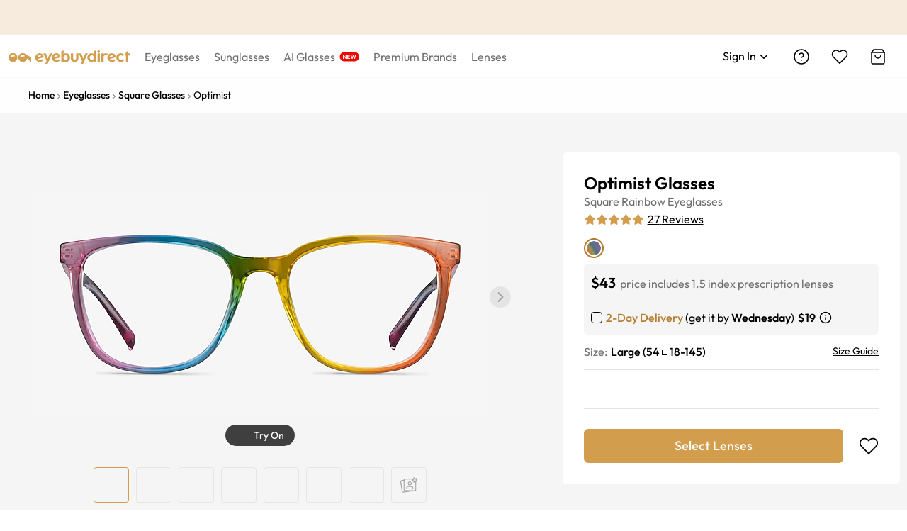

--- FILE ---
content_type: text/html; charset=utf-8
request_url: https://www.eyebuydirect.com/eyeglasses/frames/optimist-rainbow-l-23239
body_size: 79139
content:
<!DOCTYPE html><html lang="en-us"><head><meta charSet="utf-8"/><meta name="viewport" content="width=device-width"/><meta http-equiv="x-dns-prefetch-control" content="on"/><link rel="preconnect" href="https://res.ebdcdn.com" crossorigin=""/><link rel="dns-prefetch" href="https://res.ebdcdn.com"/><link rel="preconnect" href="https://img.ebdcdn.com"/><link rel="dns-prefetch" href="https://img.ebdcdn.com"/><link rel="preload" href="https://res.ebdcdn.com/public/fonts/outfit.woff2" as="font" crossorigin="anonymous" type="font/woff2"/><link rel="preconnect" href="https://img.ebdcdn.com" crossorigin=""/><link rel="dns-prefetch" href="https://img.ebdcdn.com"/><link rel="apple-touch-icon" href="https://img.ebdcdn.com/public/images/pwa/pwa-icon-512.png"/><link rel="manifest" href="/manifest.json" crossorigin="use-credentials"/><link rel="icon" type="image/png" href="https://img.ebdcdn.com/public/images/global/favicon-16x16.png" sizes="16x16"/><link rel="icon" type="image/png" href="https://img.ebdcdn.com/public/images/global/favicon-32x32.png" sizes="32x32"/><meta http-equiv="content-language" content="en-us"/><meta name="theme-color" content="#404040"/><meta name="msapplication-TileColor" content="#404040"/><meta name="apple-mobile-web-app-status-bar-style" content="#404040"/><meta property="og:type" content="website"/><meta property="og:site_name" content="Eyebuydirect.com"/><meta name="SKYPE_TOOLBAR" content="SKYPE_TOOLBAR_PARSER_COMPATIBLE"/><meta property="twitter:account_id" content="17480524"/><meta name="p:domain_verify" content="3af05da6417bbb52bd3c245b63d970ba"/><title>Optimist Square Rainbow Full Rim Eyeglasses | Eyebuydirect</title><meta property="og:description" content="Optimist Rainbow Plastic Eyeglasses from Eyebuydirect. Come and discover these quality glasses at an affordable price. Find your style now with this frame."/><meta property="og:url" content="https://www.eyebuydirect.com/eyeglasses/frames/optimist-rainbow-l-23239"/><meta property="og:title" content="Optimist Square Rainbow Full Rim Eyeglasses | Eyebuydirect"/><meta property="og:image" content="https://img.ebdcdn.com/product/front/white/pl8155.jpg"/><meta name="description" content="Optimist Rainbow Plastic Eyeglasses from Eyebuydirect. Come and discover these quality glasses at an affordable price. Find your style now with this frame."/><meta name="robots" content="max-image-preview:large"/><link rel="canonical" href="https://www.eyebuydirect.com/eyeglasses/frames/optimist-rainbow-l-23239"/><script type="speculationrules">{"prerender":[{"where":{"and":[{"href_matches":"/product/similar-styles"}]},"eagerness":"eager"}]}</script><link rel="preload" as="image" fetchpriority="high" href="https://img.ebdcdn.com/product/frame/gray/pl8155_0.jpg?q=85&amp;im=Resize,width=640,height=320,aspect=fill;UnsharpMask,sigma=1.0,gain=1.0"/><link rel="preload" as="image" href="https://img.ebdcdn.com/product/frame/gray/pl8155_0.jpg?q=85&amp;im=Resize,width=640,height=320,aspect=fill;UnsharpMask,sigma=1.0,gain=1.0"/><meta name="next-head-count" content="34"/><script type="text/javascript" async="">window.NREUM||(NREUM={});NREUM.info = {"agent":"","beacon":"bam.nr-data.net","errorBeacon":"bam.nr-data.net","licenseKey":"NRJS-823d4f9e7281ef76cb5","applicationID":"1403787940","agentToken":null,"applicationTime":224.146952,"transactionName":"bgMEYEQEXUFSAkJQWFdJKFtECFJeWhtTXWJLD0ke","queueTime":0,"ttGuid":"c61420908a69412c"}; (window.NREUM||(NREUM={})).init={privacy:{cookies_enabled:true},ajax:{deny_list:["*"]},feature_flags:["soft_nav"],distributed_tracing:{enabled:true}};(window.NREUM||(NREUM={})).loader_config={agentID:"1588805536",accountID:"2750859",trustKey:"2750859",xpid:"VgECUV5WARABUFFRAAkAX1AB",licenseKey:"NRJS-823d4f9e7281ef76cb5",applicationID:"1403787940",browserID:"1588805536"};;/*! For license information please see nr-loader-full-1.306.0.min.js.LICENSE.txt */
(()=>{var e,t,r={384:(e,t,r)=>{"use strict";r.d(t,{NT:()=>a,US:()=>u,Zm:()=>o,bQ:()=>d,dV:()=>c,pV:()=>l});var n=r(6154),i=r(1863),s=r(1910);const a={beacon:"bam.nr-data.net",errorBeacon:"bam.nr-data.net"};function o(){return n.gm.NREUM||(n.gm.NREUM={}),void 0===n.gm.newrelic&&(n.gm.newrelic=n.gm.NREUM),n.gm.NREUM}function c(){let e=o();return e.o||(e.o={ST:n.gm.setTimeout,SI:n.gm.setImmediate||n.gm.setInterval,CT:n.gm.clearTimeout,XHR:n.gm.XMLHttpRequest,REQ:n.gm.Request,EV:n.gm.Event,PR:n.gm.Promise,MO:n.gm.MutationObserver,FETCH:n.gm.fetch,WS:n.gm.WebSocket},(0,s.i)(...Object.values(e.o))),e}function d(e,t){let r=o();r.initializedAgents??={},t.initializedAt={ms:(0,i.t)(),date:new Date},r.initializedAgents[e]=t}function u(e,t){o()[e]=t}function l(){return function(){let e=o();const t=e.info||{};e.info={beacon:a.beacon,errorBeacon:a.errorBeacon,...t}}(),function(){let e=o();const t=e.init||{};e.init={...t}}(),c(),function(){let e=o();const t=e.loader_config||{};e.loader_config={...t}}(),o()}},782:(e,t,r)=>{"use strict";r.d(t,{T:()=>n});const n=r(860).K7.pageViewTiming},860:(e,t,r)=>{"use strict";r.d(t,{$J:()=>u,K7:()=>c,P3:()=>d,XX:()=>i,Yy:()=>o,df:()=>s,qY:()=>n,v4:()=>a});const n="events",i="jserrors",s="browser/blobs",a="rum",o="browser/logs",c={ajax:"ajax",genericEvents:"generic_events",jserrors:i,logging:"logging",metrics:"metrics",pageAction:"page_action",pageViewEvent:"page_view_event",pageViewTiming:"page_view_timing",sessionReplay:"session_replay",sessionTrace:"session_trace",softNav:"soft_navigations",spa:"spa"},d={[c.pageViewEvent]:1,[c.pageViewTiming]:2,[c.metrics]:3,[c.jserrors]:4,[c.spa]:5,[c.ajax]:6,[c.sessionTrace]:7,[c.softNav]:8,[c.sessionReplay]:9,[c.logging]:10,[c.genericEvents]:11},u={[c.pageViewEvent]:a,[c.pageViewTiming]:n,[c.ajax]:n,[c.spa]:n,[c.softNav]:n,[c.metrics]:i,[c.jserrors]:i,[c.sessionTrace]:s,[c.sessionReplay]:s,[c.logging]:o,[c.genericEvents]:"ins"}},944:(e,t,r)=>{"use strict";r.d(t,{R:()=>i});var n=r(3241);function i(e,t){"function"==typeof console.debug&&(console.debug("New Relic Warning: https://github.com/newrelic/newrelic-browser-agent/blob/main/docs/warning-codes.md#".concat(e),t),(0,n.W)({agentIdentifier:null,drained:null,type:"data",name:"warn",feature:"warn",data:{code:e,secondary:t}}))}},993:(e,t,r)=>{"use strict";r.d(t,{A$:()=>s,ET:()=>a,TZ:()=>o,p_:()=>i});var n=r(860);const i={ERROR:"ERROR",WARN:"WARN",INFO:"INFO",DEBUG:"DEBUG",TRACE:"TRACE"},s={OFF:0,ERROR:1,WARN:2,INFO:3,DEBUG:4,TRACE:5},a="log",o=n.K7.logging},1687:(e,t,r)=>{"use strict";r.d(t,{Ak:()=>d,Ze:()=>h,x3:()=>u});var n=r(3241),i=r(7836),s=r(3606),a=r(860),o=r(2646);const c={};function d(e,t){const r={staged:!1,priority:a.P3[t]||0};l(e),c[e].get(t)||c[e].set(t,r)}function u(e,t){e&&c[e]&&(c[e].get(t)&&c[e].delete(t),p(e,t,!1),c[e].size&&f(e))}function l(e){if(!e)throw new Error("agentIdentifier required");c[e]||(c[e]=new Map)}function h(e="",t="feature",r=!1){if(l(e),!e||!c[e].get(t)||r)return p(e,t);c[e].get(t).staged=!0,f(e)}function f(e){const t=Array.from(c[e]);t.every(([e,t])=>t.staged)&&(t.sort((e,t)=>e[1].priority-t[1].priority),t.forEach(([t])=>{c[e].delete(t),p(e,t)}))}function p(e,t,r=!0){const a=e?i.ee.get(e):i.ee,c=s.i.handlers;if(!a.aborted&&a.backlog&&c){if((0,n.W)({agentIdentifier:e,type:"lifecycle",name:"drain",feature:t}),r){const e=a.backlog[t],r=c[t];if(r){for(let t=0;e&&t<e.length;++t)g(e[t],r);Object.entries(r).forEach(([e,t])=>{Object.values(t||{}).forEach(t=>{t[0]?.on&&t[0]?.context()instanceof o.y&&t[0].on(e,t[1])})})}}a.isolatedBacklog||delete c[t],a.backlog[t]=null,a.emit("drain-"+t,[])}}function g(e,t){var r=e[1];Object.values(t[r]||{}).forEach(t=>{var r=e[0];if(t[0]===r){var n=t[1],i=e[3],s=e[2];n.apply(i,s)}})}},1741:(e,t,r)=>{"use strict";r.d(t,{W:()=>s});var n=r(944),i=r(4261);class s{#e(e,...t){if(this[e]!==s.prototype[e])return this[e](...t);(0,n.R)(35,e)}addPageAction(e,t){return this.#e(i.hG,e,t)}register(e){return this.#e(i.eY,e)}recordCustomEvent(e,t){return this.#e(i.fF,e,t)}setPageViewName(e,t){return this.#e(i.Fw,e,t)}setCustomAttribute(e,t,r){return this.#e(i.cD,e,t,r)}noticeError(e,t){return this.#e(i.o5,e,t)}setUserId(e){return this.#e(i.Dl,e)}setApplicationVersion(e){return this.#e(i.nb,e)}setErrorHandler(e){return this.#e(i.bt,e)}addRelease(e,t){return this.#e(i.k6,e,t)}log(e,t){return this.#e(i.$9,e,t)}start(){return this.#e(i.d3)}finished(e){return this.#e(i.BL,e)}recordReplay(){return this.#e(i.CH)}pauseReplay(){return this.#e(i.Tb)}addToTrace(e){return this.#e(i.U2,e)}setCurrentRouteName(e){return this.#e(i.PA,e)}interaction(e){return this.#e(i.dT,e)}wrapLogger(e,t,r){return this.#e(i.Wb,e,t,r)}measure(e,t){return this.#e(i.V1,e,t)}consent(e){return this.#e(i.Pv,e)}}},1863:(e,t,r)=>{"use strict";function n(){return Math.floor(performance.now())}r.d(t,{t:()=>n})},1910:(e,t,r)=>{"use strict";r.d(t,{i:()=>s});var n=r(944);const i=new Map;function s(...e){return e.every(e=>{if(i.has(e))return i.get(e);const t="function"==typeof e?e.toString():"",r=t.includes("[native code]"),s=t.includes("nrWrapper");return r||s||(0,n.R)(64,e?.name||t),i.set(e,r),r})}},2555:(e,t,r)=>{"use strict";r.d(t,{D:()=>o,f:()=>a});var n=r(384),i=r(8122);const s={beacon:n.NT.beacon,errorBeacon:n.NT.errorBeacon,licenseKey:void 0,applicationID:void 0,sa:void 0,queueTime:void 0,applicationTime:void 0,ttGuid:void 0,user:void 0,account:void 0,product:void 0,extra:void 0,jsAttributes:{},userAttributes:void 0,atts:void 0,transactionName:void 0,tNamePlain:void 0};function a(e){try{return!!e.licenseKey&&!!e.errorBeacon&&!!e.applicationID}catch(e){return!1}}const o=e=>(0,i.a)(e,s)},2614:(e,t,r)=>{"use strict";r.d(t,{BB:()=>a,H3:()=>n,g:()=>d,iL:()=>c,tS:()=>o,uh:()=>i,wk:()=>s});const n="NRBA",i="SESSION",s=144e5,a=18e5,o={STARTED:"session-started",PAUSE:"session-pause",RESET:"session-reset",RESUME:"session-resume",UPDATE:"session-update"},c={SAME_TAB:"same-tab",CROSS_TAB:"cross-tab"},d={OFF:0,FULL:1,ERROR:2}},2646:(e,t,r)=>{"use strict";r.d(t,{y:()=>n});class n{constructor(e){this.contextId=e}}},2843:(e,t,r)=>{"use strict";r.d(t,{G:()=>s,u:()=>i});var n=r(3878);function i(e,t=!1,r,i){(0,n.DD)("visibilitychange",function(){if(t)return void("hidden"===document.visibilityState&&e());e(document.visibilityState)},r,i)}function s(e,t,r){(0,n.sp)("pagehide",e,t,r)}},3241:(e,t,r)=>{"use strict";r.d(t,{W:()=>s});var n=r(6154);const i="newrelic";function s(e={}){try{n.gm.dispatchEvent(new CustomEvent(i,{detail:e}))}catch(e){}}},3304:(e,t,r)=>{"use strict";r.d(t,{A:()=>s});var n=r(7836);const i=()=>{const e=new WeakSet;return(t,r)=>{if("object"==typeof r&&null!==r){if(e.has(r))return;e.add(r)}return r}};function s(e){try{return JSON.stringify(e,i())??""}catch(e){try{n.ee.emit("internal-error",[e])}catch(e){}return""}}},3333:(e,t,r)=>{"use strict";r.d(t,{$v:()=>u,TZ:()=>n,Xh:()=>c,Zp:()=>i,kd:()=>d,mq:()=>o,nf:()=>a,qN:()=>s});const n=r(860).K7.genericEvents,i=["auxclick","click","copy","keydown","paste","scrollend"],s=["focus","blur"],a=4,o=1e3,c=2e3,d=["PageAction","UserAction","BrowserPerformance"],u={RESOURCES:"experimental.resources",REGISTER:"register"}},3434:(e,t,r)=>{"use strict";r.d(t,{Jt:()=>s,YM:()=>d});var n=r(7836),i=r(5607);const s="nr@original:".concat(i.W),a=50;var o=Object.prototype.hasOwnProperty,c=!1;function d(e,t){return e||(e=n.ee),r.inPlace=function(e,t,n,i,s){n||(n="");const a="-"===n.charAt(0);for(let o=0;o<t.length;o++){const c=t[o],d=e[c];l(d)||(e[c]=r(d,a?c+n:n,i,c,s))}},r.flag=s,r;function r(t,r,n,c,d){return l(t)?t:(r||(r=""),nrWrapper[s]=t,function(e,t,r){if(Object.defineProperty&&Object.keys)try{return Object.keys(e).forEach(function(r){Object.defineProperty(t,r,{get:function(){return e[r]},set:function(t){return e[r]=t,t}})}),t}catch(e){u([e],r)}for(var n in e)o.call(e,n)&&(t[n]=e[n])}(t,nrWrapper,e),nrWrapper);function nrWrapper(){var s,o,l,h;let f;try{o=this,s=[...arguments],l="function"==typeof n?n(s,o):n||{}}catch(t){u([t,"",[s,o,c],l],e)}i(r+"start",[s,o,c],l,d);const p=performance.now();let g;try{return h=t.apply(o,s),g=performance.now(),h}catch(e){throw g=performance.now(),i(r+"err",[s,o,e],l,d),f=e,f}finally{const e=g-p,t={start:p,end:g,duration:e,isLongTask:e>=a,methodName:c,thrownError:f};t.isLongTask&&i("long-task",[t,o],l,d),i(r+"end",[s,o,h],l,d)}}}function i(r,n,i,s){if(!c||t){var a=c;c=!0;try{e.emit(r,n,i,t,s)}catch(t){u([t,r,n,i],e)}c=a}}}function u(e,t){t||(t=n.ee);try{t.emit("internal-error",e)}catch(e){}}function l(e){return!(e&&"function"==typeof e&&e.apply&&!e[s])}},3606:(e,t,r)=>{"use strict";r.d(t,{i:()=>s});var n=r(9908);s.on=a;var i=s.handlers={};function s(e,t,r,s){a(s||n.d,i,e,t,r)}function a(e,t,r,i,s){s||(s="feature"),e||(e=n.d);var a=t[s]=t[s]||{};(a[r]=a[r]||[]).push([e,i])}},3738:(e,t,r)=>{"use strict";r.d(t,{He:()=>i,Kp:()=>o,Lc:()=>d,Rz:()=>u,TZ:()=>n,bD:()=>s,d3:()=>a,jx:()=>l,sl:()=>h,uP:()=>c});const n=r(860).K7.sessionTrace,i="bstResource",s="resource",a="-start",o="-end",c="fn"+a,d="fn"+o,u="pushState",l=1e3,h=3e4},3785:(e,t,r)=>{"use strict";r.d(t,{R:()=>c,b:()=>d});var n=r(9908),i=r(1863),s=r(860),a=r(3969),o=r(993);function c(e,t,r={},c=o.p_.INFO,d=!0,u,l=(0,i.t)()){(0,n.p)(a.xV,["API/logging/".concat(c.toLowerCase(),"/called")],void 0,s.K7.metrics,e),(0,n.p)(o.ET,[l,t,r,c,d,u],void 0,s.K7.logging,e)}function d(e){return"string"==typeof e&&Object.values(o.p_).some(t=>t===e.toUpperCase().trim())}},3878:(e,t,r)=>{"use strict";function n(e,t){return{capture:e,passive:!1,signal:t}}function i(e,t,r=!1,i){window.addEventListener(e,t,n(r,i))}function s(e,t,r=!1,i){document.addEventListener(e,t,n(r,i))}r.d(t,{DD:()=>s,jT:()=>n,sp:()=>i})},3969:(e,t,r)=>{"use strict";r.d(t,{TZ:()=>n,XG:()=>o,rs:()=>i,xV:()=>a,z_:()=>s});const n=r(860).K7.metrics,i="sm",s="cm",a="storeSupportabilityMetrics",o="storeEventMetrics"},4234:(e,t,r)=>{"use strict";r.d(t,{W:()=>s});var n=r(7836),i=r(1687);class s{constructor(e,t){this.agentIdentifier=e,this.ee=n.ee.get(e),this.featureName=t,this.blocked=!1}deregisterDrain(){(0,i.x3)(this.agentIdentifier,this.featureName)}}},4261:(e,t,r)=>{"use strict";r.d(t,{$9:()=>d,BL:()=>o,CH:()=>f,Dl:()=>w,Fw:()=>y,PA:()=>m,Pl:()=>n,Pv:()=>E,Tb:()=>l,U2:()=>s,V1:()=>T,Wb:()=>x,bt:()=>b,cD:()=>v,d3:()=>R,dT:()=>c,eY:()=>p,fF:()=>h,hG:()=>i,k6:()=>a,nb:()=>g,o5:()=>u});const n="api-",i="addPageAction",s="addToTrace",a="addRelease",o="finished",c="interaction",d="log",u="noticeError",l="pauseReplay",h="recordCustomEvent",f="recordReplay",p="register",g="setApplicationVersion",m="setCurrentRouteName",v="setCustomAttribute",b="setErrorHandler",y="setPageViewName",w="setUserId",R="start",x="wrapLogger",T="measure",E="consent"},4387:(e,t,r)=>{"use strict";function n(e={}){return!(!e.id||!e.name)}function i(e){return"string"==typeof e&&e.trim().length<501||"number"==typeof e}function s(e,t){if(2!==t?.harvestEndpointVersion)return{};const r=t.agentRef.runtime.appMetadata.agents[0].entityGuid;return n(e)?{"source.id":e.id,"source.name":e.name,"source.type":e.type,"parent.id":e.parent?.id||r}:{"entity.guid":r,appId:t.agentRef.info.applicationID}}r.d(t,{Ux:()=>s,c7:()=>n,yo:()=>i})},5205:(e,t,r)=>{"use strict";r.d(t,{j:()=>A});var n=r(384),i=r(1741);var s=r(2555),a=r(3333);const o=e=>{if(!e||"string"!=typeof e)return!1;try{document.createDocumentFragment().querySelector(e)}catch{return!1}return!0};var c=r(2614),d=r(944),u=r(8122);const l="[data-nr-mask]",h=e=>(0,u.a)(e,(()=>{const e={feature_flags:[],experimental:{allow_registered_children:!1,resources:!1},mask_selector:"*",block_selector:"[data-nr-block]",mask_input_options:{color:!1,date:!1,"datetime-local":!1,email:!1,month:!1,number:!1,range:!1,search:!1,tel:!1,text:!1,time:!1,url:!1,week:!1,textarea:!1,select:!1,password:!0}};return{ajax:{deny_list:void 0,block_internal:!0,enabled:!0,autoStart:!0},api:{get allow_registered_children(){return e.feature_flags.includes(a.$v.REGISTER)||e.experimental.allow_registered_children},set allow_registered_children(t){e.experimental.allow_registered_children=t},duplicate_registered_data:!1},browser_consent_mode:{enabled:!1},distributed_tracing:{enabled:void 0,exclude_newrelic_header:void 0,cors_use_newrelic_header:void 0,cors_use_tracecontext_headers:void 0,allowed_origins:void 0},get feature_flags(){return e.feature_flags},set feature_flags(t){e.feature_flags=t},generic_events:{enabled:!0,autoStart:!0},harvest:{interval:30},jserrors:{enabled:!0,autoStart:!0},logging:{enabled:!0,autoStart:!0},metrics:{enabled:!0,autoStart:!0},obfuscate:void 0,page_action:{enabled:!0},page_view_event:{enabled:!0,autoStart:!0},page_view_timing:{enabled:!0,autoStart:!0},performance:{capture_marks:!1,capture_measures:!1,capture_detail:!0,resources:{get enabled(){return e.feature_flags.includes(a.$v.RESOURCES)||e.experimental.resources},set enabled(t){e.experimental.resources=t},asset_types:[],first_party_domains:[],ignore_newrelic:!0}},privacy:{cookies_enabled:!0},proxy:{assets:void 0,beacon:void 0},session:{expiresMs:c.wk,inactiveMs:c.BB},session_replay:{autoStart:!0,enabled:!1,preload:!1,sampling_rate:10,error_sampling_rate:100,collect_fonts:!1,inline_images:!1,fix_stylesheets:!0,mask_all_inputs:!0,get mask_text_selector(){return e.mask_selector},set mask_text_selector(t){o(t)?e.mask_selector="".concat(t,",").concat(l):""===t||null===t?e.mask_selector=l:(0,d.R)(5,t)},get block_class(){return"nr-block"},get ignore_class(){return"nr-ignore"},get mask_text_class(){return"nr-mask"},get block_selector(){return e.block_selector},set block_selector(t){o(t)?e.block_selector+=",".concat(t):""!==t&&(0,d.R)(6,t)},get mask_input_options(){return e.mask_input_options},set mask_input_options(t){t&&"object"==typeof t?e.mask_input_options={...t,password:!0}:(0,d.R)(7,t)}},session_trace:{enabled:!0,autoStart:!0},soft_navigations:{enabled:!0,autoStart:!0},spa:{enabled:!0,autoStart:!0},ssl:void 0,user_actions:{enabled:!0,elementAttributes:["id","className","tagName","type"]}}})());var f=r(6154),p=r(9324);let g=0;const m={buildEnv:p.F3,distMethod:p.Xs,version:p.xv,originTime:f.WN},v={consented:!1},b={appMetadata:{},get consented(){return this.session?.state?.consent||v.consented},set consented(e){v.consented=e},customTransaction:void 0,denyList:void 0,disabled:!1,harvester:void 0,isolatedBacklog:!1,isRecording:!1,loaderType:void 0,maxBytes:3e4,obfuscator:void 0,onerror:void 0,ptid:void 0,releaseIds:{},session:void 0,timeKeeper:void 0,registeredEntities:[],jsAttributesMetadata:{bytes:0},get harvestCount(){return++g}},y=e=>{const t=(0,u.a)(e,b),r=Object.keys(m).reduce((e,t)=>(e[t]={value:m[t],writable:!1,configurable:!0,enumerable:!0},e),{});return Object.defineProperties(t,r)};var w=r(5701);const R=e=>{const t=e.startsWith("http");e+="/",r.p=t?e:"https://"+e};var x=r(7836),T=r(3241);const E={accountID:void 0,trustKey:void 0,agentID:void 0,licenseKey:void 0,applicationID:void 0,xpid:void 0},S=e=>(0,u.a)(e,E),_=new Set;function A(e,t={},r,a){let{init:o,info:c,loader_config:d,runtime:u={},exposed:l=!0}=t;if(!c){const e=(0,n.pV)();o=e.init,c=e.info,d=e.loader_config}e.init=h(o||{}),e.loader_config=S(d||{}),c.jsAttributes??={},f.bv&&(c.jsAttributes.isWorker=!0),e.info=(0,s.D)(c);const p=e.init,g=[c.beacon,c.errorBeacon];_.has(e.agentIdentifier)||(p.proxy.assets&&(R(p.proxy.assets),g.push(p.proxy.assets)),p.proxy.beacon&&g.push(p.proxy.beacon),e.beacons=[...g],function(e){const t=(0,n.pV)();Object.getOwnPropertyNames(i.W.prototype).forEach(r=>{const n=i.W.prototype[r];if("function"!=typeof n||"constructor"===n)return;let s=t[r];e[r]&&!1!==e.exposed&&"micro-agent"!==e.runtime?.loaderType&&(t[r]=(...t)=>{const n=e[r](...t);return s?s(...t):n})})}(e),(0,n.US)("activatedFeatures",w.B),e.runSoftNavOverSpa&&=!0===p.soft_navigations.enabled&&p.feature_flags.includes("soft_nav")),u.denyList=[...p.ajax.deny_list||[],...p.ajax.block_internal?g:[]],u.ptid=e.agentIdentifier,u.loaderType=r,e.runtime=y(u),_.has(e.agentIdentifier)||(e.ee=x.ee.get(e.agentIdentifier),e.exposed=l,(0,T.W)({agentIdentifier:e.agentIdentifier,drained:!!w.B?.[e.agentIdentifier],type:"lifecycle",name:"initialize",feature:void 0,data:e.config})),_.add(e.agentIdentifier)}},5270:(e,t,r)=>{"use strict";r.d(t,{Aw:()=>a,SR:()=>s,rF:()=>o});var n=r(384),i=r(7767);function s(e){return!!(0,n.dV)().o.MO&&(0,i.V)(e)&&!0===e?.session_trace.enabled}function a(e){return!0===e?.session_replay.preload&&s(e)}function o(e,t){try{if("string"==typeof t?.type){if("password"===t.type.toLowerCase())return"*".repeat(e?.length||0);if(void 0!==t?.dataset?.nrUnmask||t?.classList?.contains("nr-unmask"))return e}}catch(e){}return"string"==typeof e?e.replace(/[\S]/g,"*"):"*".repeat(e?.length||0)}},5289:(e,t,r)=>{"use strict";r.d(t,{GG:()=>a,Qr:()=>c,sB:()=>o});var n=r(3878),i=r(6389);function s(){return"undefined"==typeof document||"complete"===document.readyState}function a(e,t){if(s())return e();const r=(0,i.J)(e),a=setInterval(()=>{s()&&(clearInterval(a),r())},500);(0,n.sp)("load",r,t)}function o(e){if(s())return e();(0,n.DD)("DOMContentLoaded",e)}function c(e){if(s())return e();(0,n.sp)("popstate",e)}},5607:(e,t,r)=>{"use strict";r.d(t,{W:()=>n});const n=(0,r(9566).bz)()},5701:(e,t,r)=>{"use strict";r.d(t,{B:()=>s,t:()=>a});var n=r(3241);const i=new Set,s={};function a(e,t){const r=t.agentIdentifier;s[r]??={},e&&"object"==typeof e&&(i.has(r)||(t.ee.emit("rumresp",[e]),s[r]=e,i.add(r),(0,n.W)({agentIdentifier:r,loaded:!0,drained:!0,type:"lifecycle",name:"load",feature:void 0,data:e})))}},6154:(e,t,r)=>{"use strict";r.d(t,{OF:()=>d,RI:()=>i,WN:()=>h,bv:()=>s,eN:()=>f,gm:()=>a,lR:()=>l,m:()=>c,mw:()=>o,sb:()=>u});var n=r(1863);const i="undefined"!=typeof window&&!!window.document,s="undefined"!=typeof WorkerGlobalScope&&("undefined"!=typeof self&&self instanceof WorkerGlobalScope&&self.navigator instanceof WorkerNavigator||"undefined"!=typeof globalThis&&globalThis instanceof WorkerGlobalScope&&globalThis.navigator instanceof WorkerNavigator),a=i?window:"undefined"!=typeof WorkerGlobalScope&&("undefined"!=typeof self&&self instanceof WorkerGlobalScope&&self||"undefined"!=typeof globalThis&&globalThis instanceof WorkerGlobalScope&&globalThis),o=Boolean("hidden"===a?.document?.visibilityState),c=""+a?.location,d=/iPad|iPhone|iPod/.test(a.navigator?.userAgent),u=d&&"undefined"==typeof SharedWorker,l=(()=>{const e=a.navigator?.userAgent?.match(/Firefox[/\s](\d+\.\d+)/);return Array.isArray(e)&&e.length>=2?+e[1]:0})(),h=Date.now()-(0,n.t)(),f=()=>"undefined"!=typeof PerformanceNavigationTiming&&a?.performance?.getEntriesByType("navigation")?.[0]?.responseStart},6344:(e,t,r)=>{"use strict";r.d(t,{BB:()=>u,Qb:()=>l,TZ:()=>i,Ug:()=>a,Vh:()=>s,_s:()=>o,bc:()=>d,yP:()=>c});var n=r(2614);const i=r(860).K7.sessionReplay,s="errorDuringReplay",a=.12,o={DomContentLoaded:0,Load:1,FullSnapshot:2,IncrementalSnapshot:3,Meta:4,Custom:5},c={[n.g.ERROR]:15e3,[n.g.FULL]:3e5,[n.g.OFF]:0},d={RESET:{message:"Session was reset",sm:"Reset"},IMPORT:{message:"Recorder failed to import",sm:"Import"},TOO_MANY:{message:"429: Too Many Requests",sm:"Too-Many"},TOO_BIG:{message:"Payload was too large",sm:"Too-Big"},CROSS_TAB:{message:"Session Entity was set to OFF on another tab",sm:"Cross-Tab"},ENTITLEMENTS:{message:"Session Replay is not allowed and will not be started",sm:"Entitlement"}},u=5e3,l={API:"api",RESUME:"resume",SWITCH_TO_FULL:"switchToFull",INITIALIZE:"initialize",PRELOAD:"preload"}},6389:(e,t,r)=>{"use strict";function n(e,t=500,r={}){const n=r?.leading||!1;let i;return(...r)=>{n&&void 0===i&&(e.apply(this,r),i=setTimeout(()=>{i=clearTimeout(i)},t)),n||(clearTimeout(i),i=setTimeout(()=>{e.apply(this,r)},t))}}function i(e){let t=!1;return(...r)=>{t||(t=!0,e.apply(this,r))}}r.d(t,{J:()=>i,s:()=>n})},6630:(e,t,r)=>{"use strict";r.d(t,{T:()=>n});const n=r(860).K7.pageViewEvent},6774:(e,t,r)=>{"use strict";r.d(t,{T:()=>n});const n=r(860).K7.jserrors},7295:(e,t,r)=>{"use strict";r.d(t,{Xv:()=>a,gX:()=>i,iW:()=>s});var n=[];function i(e){if(!e||s(e))return!1;if(0===n.length)return!0;for(var t=0;t<n.length;t++){var r=n[t];if("*"===r.hostname)return!1;if(o(r.hostname,e.hostname)&&c(r.pathname,e.pathname))return!1}return!0}function s(e){return void 0===e.hostname}function a(e){if(n=[],e&&e.length)for(var t=0;t<e.length;t++){let r=e[t];if(!r)continue;0===r.indexOf("http://")?r=r.substring(7):0===r.indexOf("https://")&&(r=r.substring(8));const i=r.indexOf("/");let s,a;i>0?(s=r.substring(0,i),a=r.substring(i)):(s=r,a="");let[o]=s.split(":");n.push({hostname:o,pathname:a})}}function o(e,t){return!(e.length>t.length)&&t.indexOf(e)===t.length-e.length}function c(e,t){return 0===e.indexOf("/")&&(e=e.substring(1)),0===t.indexOf("/")&&(t=t.substring(1)),""===e||e===t}},7485:(e,t,r)=>{"use strict";r.d(t,{D:()=>i});var n=r(6154);function i(e){if(0===(e||"").indexOf("data:"))return{protocol:"data"};try{const t=new URL(e,location.href),r={port:t.port,hostname:t.hostname,pathname:t.pathname,search:t.search,protocol:t.protocol.slice(0,t.protocol.indexOf(":")),sameOrigin:t.protocol===n.gm?.location?.protocol&&t.host===n.gm?.location?.host};return r.port&&""!==r.port||("http:"===t.protocol&&(r.port="80"),"https:"===t.protocol&&(r.port="443")),r.pathname&&""!==r.pathname?r.pathname.startsWith("/")||(r.pathname="/".concat(r.pathname)):r.pathname="/",r}catch(e){return{}}}},7699:(e,t,r)=>{"use strict";r.d(t,{It:()=>s,KC:()=>o,No:()=>i,qh:()=>a});var n=r(860);const i=16e3,s=1e6,a="SESSION_ERROR",o={[n.K7.logging]:!0,[n.K7.genericEvents]:!1,[n.K7.jserrors]:!1,[n.K7.ajax]:!1}},7767:(e,t,r)=>{"use strict";r.d(t,{V:()=>i});var n=r(6154);const i=e=>n.RI&&!0===e?.privacy.cookies_enabled},7836:(e,t,r)=>{"use strict";r.d(t,{P:()=>o,ee:()=>c});var n=r(384),i=r(8990),s=r(2646),a=r(5607);const o="nr@context:".concat(a.W),c=function e(t,r){var n={},a={},u={},l=!1;try{l=16===r.length&&d.initializedAgents?.[r]?.runtime.isolatedBacklog}catch(e){}var h={on:p,addEventListener:p,removeEventListener:function(e,t){var r=n[e];if(!r)return;for(var i=0;i<r.length;i++)r[i]===t&&r.splice(i,1)},emit:function(e,r,n,i,s){!1!==s&&(s=!0);if(c.aborted&&!i)return;t&&s&&t.emit(e,r,n);var o=f(n);g(e).forEach(e=>{e.apply(o,r)});var d=v()[a[e]];d&&d.push([h,e,r,o]);return o},get:m,listeners:g,context:f,buffer:function(e,t){const r=v();if(t=t||"feature",h.aborted)return;Object.entries(e||{}).forEach(([e,n])=>{a[n]=t,t in r||(r[t]=[])})},abort:function(){h._aborted=!0,Object.keys(h.backlog).forEach(e=>{delete h.backlog[e]})},isBuffering:function(e){return!!v()[a[e]]},debugId:r,backlog:l?{}:t&&"object"==typeof t.backlog?t.backlog:{},isolatedBacklog:l};return Object.defineProperty(h,"aborted",{get:()=>{let e=h._aborted||!1;return e||(t&&(e=t.aborted),e)}}),h;function f(e){return e&&e instanceof s.y?e:e?(0,i.I)(e,o,()=>new s.y(o)):new s.y(o)}function p(e,t){n[e]=g(e).concat(t)}function g(e){return n[e]||[]}function m(t){return u[t]=u[t]||e(h,t)}function v(){return h.backlog}}(void 0,"globalEE"),d=(0,n.Zm)();d.ee||(d.ee=c)},8122:(e,t,r)=>{"use strict";r.d(t,{a:()=>i});var n=r(944);function i(e,t){try{if(!e||"object"!=typeof e)return(0,n.R)(3);if(!t||"object"!=typeof t)return(0,n.R)(4);const r=Object.create(Object.getPrototypeOf(t),Object.getOwnPropertyDescriptors(t)),s=0===Object.keys(r).length?e:r;for(let a in s)if(void 0!==e[a])try{if(null===e[a]){r[a]=null;continue}Array.isArray(e[a])&&Array.isArray(t[a])?r[a]=Array.from(new Set([...e[a],...t[a]])):"object"==typeof e[a]&&"object"==typeof t[a]?r[a]=i(e[a],t[a]):r[a]=e[a]}catch(e){r[a]||(0,n.R)(1,e)}return r}catch(e){(0,n.R)(2,e)}}},8139:(e,t,r)=>{"use strict";r.d(t,{u:()=>h});var n=r(7836),i=r(3434),s=r(8990),a=r(6154);const o={},c=a.gm.XMLHttpRequest,d="addEventListener",u="removeEventListener",l="nr@wrapped:".concat(n.P);function h(e){var t=function(e){return(e||n.ee).get("events")}(e);if(o[t.debugId]++)return t;o[t.debugId]=1;var r=(0,i.YM)(t,!0);function h(e){r.inPlace(e,[d,u],"-",p)}function p(e,t){return e[1]}return"getPrototypeOf"in Object&&(a.RI&&f(document,h),c&&f(c.prototype,h),f(a.gm,h)),t.on(d+"-start",function(e,t){var n=e[1];if(null!==n&&("function"==typeof n||"object"==typeof n)&&"newrelic"!==e[0]){var i=(0,s.I)(n,l,function(){var e={object:function(){if("function"!=typeof n.handleEvent)return;return n.handleEvent.apply(n,arguments)},function:n}[typeof n];return e?r(e,"fn-",null,e.name||"anonymous"):n});this.wrapped=e[1]=i}}),t.on(u+"-start",function(e){e[1]=this.wrapped||e[1]}),t}function f(e,t,...r){let n=e;for(;"object"==typeof n&&!Object.prototype.hasOwnProperty.call(n,d);)n=Object.getPrototypeOf(n);n&&t(n,...r)}},8374:(e,t,r)=>{r.nc=(()=>{try{return document?.currentScript?.nonce}catch(e){}return""})()},8990:(e,t,r)=>{"use strict";r.d(t,{I:()=>i});var n=Object.prototype.hasOwnProperty;function i(e,t,r){if(n.call(e,t))return e[t];var i=r();if(Object.defineProperty&&Object.keys)try{return Object.defineProperty(e,t,{value:i,writable:!0,enumerable:!1}),i}catch(e){}return e[t]=i,i}},9300:(e,t,r)=>{"use strict";r.d(t,{T:()=>n});const n=r(860).K7.ajax},9324:(e,t,r)=>{"use strict";r.d(t,{AJ:()=>a,F3:()=>i,Xs:()=>s,Yq:()=>o,xv:()=>n});const n="1.306.0",i="PROD",s="CDN",a="@newrelic/rrweb",o="1.0.1"},9566:(e,t,r)=>{"use strict";r.d(t,{LA:()=>o,ZF:()=>c,bz:()=>a,el:()=>d});var n=r(6154);const i="xxxxxxxx-xxxx-4xxx-yxxx-xxxxxxxxxxxx";function s(e,t){return e?15&e[t]:16*Math.random()|0}function a(){const e=n.gm?.crypto||n.gm?.msCrypto;let t,r=0;return e&&e.getRandomValues&&(t=e.getRandomValues(new Uint8Array(30))),i.split("").map(e=>"x"===e?s(t,r++).toString(16):"y"===e?(3&s()|8).toString(16):e).join("")}function o(e){const t=n.gm?.crypto||n.gm?.msCrypto;let r,i=0;t&&t.getRandomValues&&(r=t.getRandomValues(new Uint8Array(e)));const a=[];for(var o=0;o<e;o++)a.push(s(r,i++).toString(16));return a.join("")}function c(){return o(16)}function d(){return o(32)}},9908:(e,t,r)=>{"use strict";r.d(t,{d:()=>n,p:()=>i});var n=r(7836).ee.get("handle");function i(e,t,r,i,s){s?(s.buffer([e],i),s.emit(e,t,r)):(n.buffer([e],i),n.emit(e,t,r))}}},n={};function i(e){var t=n[e];if(void 0!==t)return t.exports;var s=n[e]={exports:{}};return r[e](s,s.exports,i),s.exports}i.m=r,i.d=(e,t)=>{for(var r in t)i.o(t,r)&&!i.o(e,r)&&Object.defineProperty(e,r,{enumerable:!0,get:t[r]})},i.f={},i.e=e=>Promise.all(Object.keys(i.f).reduce((t,r)=>(i.f[r](e,t),t),[])),i.u=e=>({95:"nr-full-compressor",222:"nr-full-recorder",891:"nr-full"}[e]+"-1.306.0.min.js"),i.o=(e,t)=>Object.prototype.hasOwnProperty.call(e,t),e={},t="NRBA-1.306.0.PROD:",i.l=(r,n,s,a)=>{if(e[r])e[r].push(n);else{var o,c;if(void 0!==s)for(var d=document.getElementsByTagName("script"),u=0;u<d.length;u++){var l=d[u];if(l.getAttribute("src")==r||l.getAttribute("data-webpack")==t+s){o=l;break}}if(!o){c=!0;var h={891:"sha512-/qWwMy3p/JNeZV9rxHDveO1SVRPsZc7FtEp+2Lwg2eXDKVTRsSkepoVKGoM6a2PaBKhi7tgk9Syz3GHhV/yEBw==",222:"sha512-TKprBSnI/se97DcqYC50sbV35OK4fdHFoUVFjQ3MxPzZoM9kVYF05SBRTnmHgdFeKzeyKrmNtyMZ/laMgnVIYw==",95:"sha512-Biiz6/+C2nyMTq0pqutBfzkUzT6wYxHWDsq0djpz1lZPBXEE/rPEha8AflYkYG65zieTtpxqEWp7DB+N32u4RA=="};(o=document.createElement("script")).charset="utf-8",i.nc&&o.setAttribute("nonce",i.nc),o.setAttribute("data-webpack",t+s),o.src=r,0!==o.src.indexOf(window.location.origin+"/")&&(o.crossOrigin="anonymous"),h[a]&&(o.integrity=h[a])}e[r]=[n];var f=(t,n)=>{o.onerror=o.onload=null,clearTimeout(p);var i=e[r];if(delete e[r],o.parentNode&&o.parentNode.removeChild(o),i&&i.forEach(e=>e(n)),t)return t(n)},p=setTimeout(f.bind(null,void 0,{type:"timeout",target:o}),12e4);o.onerror=f.bind(null,o.onerror),o.onload=f.bind(null,o.onload),c&&document.head.appendChild(o)}},i.r=e=>{"undefined"!=typeof Symbol&&Symbol.toStringTag&&Object.defineProperty(e,Symbol.toStringTag,{value:"Module"}),Object.defineProperty(e,"__esModule",{value:!0})},i.p="https://js-agent.newrelic.com/",(()=>{var e={85:0,959:0};i.f.j=(t,r)=>{var n=i.o(e,t)?e[t]:void 0;if(0!==n)if(n)r.push(n[2]);else{var s=new Promise((r,i)=>n=e[t]=[r,i]);r.push(n[2]=s);var a=i.p+i.u(t),o=new Error;i.l(a,r=>{if(i.o(e,t)&&(0!==(n=e[t])&&(e[t]=void 0),n)){var s=r&&("load"===r.type?"missing":r.type),a=r&&r.target&&r.target.src;o.message="Loading chunk "+t+" failed: ("+s+": "+a+")",o.name="ChunkLoadError",o.type=s,o.request=a,n[1](o)}},"chunk-"+t,t)}};var t=(t,r)=>{var n,s,[a,o,c]=r,d=0;if(a.some(t=>0!==e[t])){for(n in o)i.o(o,n)&&(i.m[n]=o[n]);if(c)c(i)}for(t&&t(r);d<a.length;d++)s=a[d],i.o(e,s)&&e[s]&&e[s][0](),e[s]=0},r=self["webpackChunk:NRBA-1.306.0.PROD"]=self["webpackChunk:NRBA-1.306.0.PROD"]||[];r.forEach(t.bind(null,0)),r.push=t.bind(null,r.push.bind(r))})(),(()=>{"use strict";i(8374);var e=i(9566),t=i(1741);class r extends t.W{agentIdentifier=(0,e.LA)(16)}var n=i(860);const s=Object.values(n.K7);var a=i(5205);var o=i(9908),c=i(1863),d=i(4261),u=i(3241),l=i(944),h=i(5701),f=i(3969);function p(e,t,i,s){const a=s||i;!a||a[e]&&a[e]!==r.prototype[e]||(a[e]=function(){(0,o.p)(f.xV,["API/"+e+"/called"],void 0,n.K7.metrics,i.ee),(0,u.W)({agentIdentifier:i.agentIdentifier,drained:!!h.B?.[i.agentIdentifier],type:"data",name:"api",feature:d.Pl+e,data:{}});try{return t.apply(this,arguments)}catch(e){(0,l.R)(23,e)}})}function g(e,t,r,n,i){const s=e.info;null===r?delete s.jsAttributes[t]:s.jsAttributes[t]=r,(i||null===r)&&(0,o.p)(d.Pl+n,[(0,c.t)(),t,r],void 0,"session",e.ee)}var m=i(1687),v=i(4234),b=i(5289),y=i(6154),w=i(5270),R=i(7767),x=i(6389),T=i(7699);class E extends v.W{constructor(e,t){super(e.agentIdentifier,t),this.agentRef=e,this.abortHandler=void 0,this.featAggregate=void 0,this.loadedSuccessfully=void 0,this.onAggregateImported=new Promise(e=>{this.loadedSuccessfully=e}),this.deferred=Promise.resolve(),!1===e.init[this.featureName].autoStart?this.deferred=new Promise((t,r)=>{this.ee.on("manual-start-all",(0,x.J)(()=>{(0,m.Ak)(e.agentIdentifier,this.featureName),t()}))}):(0,m.Ak)(e.agentIdentifier,t)}importAggregator(e,t,r={}){if(this.featAggregate)return;const n=async()=>{let n;await this.deferred;try{if((0,R.V)(e.init)){const{setupAgentSession:t}=await i.e(891).then(i.bind(i,8766));n=t(e)}}catch(e){(0,l.R)(20,e),this.ee.emit("internal-error",[e]),(0,o.p)(T.qh,[e],void 0,this.featureName,this.ee)}try{if(!this.#t(this.featureName,n,e.init))return(0,m.Ze)(this.agentIdentifier,this.featureName),void this.loadedSuccessfully(!1);const{Aggregate:i}=await t();this.featAggregate=new i(e,r),e.runtime.harvester.initializedAggregates.push(this.featAggregate),this.loadedSuccessfully(!0)}catch(e){(0,l.R)(34,e),this.abortHandler?.(),(0,m.Ze)(this.agentIdentifier,this.featureName,!0),this.loadedSuccessfully(!1),this.ee&&this.ee.abort()}};y.RI?(0,b.GG)(()=>n(),!0):n()}#t(e,t,r){if(this.blocked)return!1;switch(e){case n.K7.sessionReplay:return(0,w.SR)(r)&&!!t;case n.K7.sessionTrace:return!!t;default:return!0}}}var S=i(6630),_=i(2614);class A extends E{static featureName=S.T;constructor(e){var t;super(e,S.T),this.setupInspectionEvents(e.agentIdentifier),t=e,p(d.Fw,function(e,r){"string"==typeof e&&("/"!==e.charAt(0)&&(e="/"+e),t.runtime.customTransaction=(r||"http://custom.transaction")+e,(0,o.p)(d.Pl+d.Fw,[(0,c.t)()],void 0,void 0,t.ee))},t),this.importAggregator(e,()=>i.e(891).then(i.bind(i,3718)))}setupInspectionEvents(e){const t=(t,r)=>{t&&(0,u.W)({agentIdentifier:e,timeStamp:t.timeStamp,loaded:"complete"===t.target.readyState,type:"window",name:r,data:t.target.location+""})};(0,b.sB)(e=>{t(e,"DOMContentLoaded")}),(0,b.GG)(e=>{t(e,"load")}),(0,b.Qr)(e=>{t(e,"navigate")}),this.ee.on(_.tS.UPDATE,(t,r)=>{(0,u.W)({agentIdentifier:e,type:"lifecycle",name:"session",data:r})})}}var O=i(384);var I=i(2843),N=i(782);class P extends E{static featureName=N.T;constructor(e){super(e,N.T),y.RI&&((0,I.u)(()=>(0,o.p)("docHidden",[(0,c.t)()],void 0,N.T,this.ee),!0),(0,I.G)(()=>(0,o.p)("winPagehide",[(0,c.t)()],void 0,N.T,this.ee)),this.importAggregator(e,()=>i.e(891).then(i.bind(i,9018))))}}class k extends E{static featureName=f.TZ;constructor(e){super(e,f.TZ),y.RI&&document.addEventListener("securitypolicyviolation",e=>{(0,o.p)(f.xV,["Generic/CSPViolation/Detected"],void 0,this.featureName,this.ee)}),this.importAggregator(e,()=>i.e(891).then(i.bind(i,6555)))}}var D=i(6774),C=i(3878),j=i(3304);class L{constructor(e,t,r,n,i){this.name="UncaughtError",this.message="string"==typeof e?e:(0,j.A)(e),this.sourceURL=t,this.line=r,this.column=n,this.__newrelic=i}}function M(e){return K(e)?e:new L(void 0!==e?.message?e.message:e,e?.filename||e?.sourceURL,e?.lineno||e?.line,e?.colno||e?.col,e?.__newrelic,e?.cause)}function H(e){const t="Unhandled Promise Rejection: ";if(!e?.reason)return;if(K(e.reason)){try{e.reason.message.startsWith(t)||(e.reason.message=t+e.reason.message)}catch(e){}return M(e.reason)}const r=M(e.reason);return(r.message||"").startsWith(t)||(r.message=t+r.message),r}function B(e){if(e.error instanceof SyntaxError&&!/:\d+$/.test(e.error.stack?.trim())){const t=new L(e.message,e.filename,e.lineno,e.colno,e.error.__newrelic,e.cause);return t.name=SyntaxError.name,t}return K(e.error)?e.error:M(e)}function K(e){return e instanceof Error&&!!e.stack}function W(e,t,r,i,s=(0,c.t)()){"string"==typeof e&&(e=new Error(e)),(0,o.p)("err",[e,s,!1,t,r.runtime.isRecording,void 0,i],void 0,n.K7.jserrors,r.ee),(0,o.p)("uaErr",[],void 0,n.K7.genericEvents,r.ee)}var F=i(4387),U=i(993),V=i(3785);function z(e,{customAttributes:t={},level:r=U.p_.INFO}={},n,i,s=(0,c.t)()){(0,V.R)(n.ee,e,t,r,!1,i,s)}function G(e,t,r,i,s=(0,c.t)()){(0,o.p)(d.Pl+d.hG,[s,e,t,i],void 0,n.K7.genericEvents,r.ee)}function q(e,t,r,i,s=(0,c.t)()){const{start:a,end:u,customAttributes:h}=t||{},f={customAttributes:h||{}};if("object"!=typeof f.customAttributes||"string"!=typeof e||0===e.length)return void(0,l.R)(57);const p=(e,t)=>null==e?t:"number"==typeof e?e:e instanceof PerformanceMark?e.startTime:Number.NaN;if(f.start=p(a,0),f.end=p(u,s),Number.isNaN(f.start)||Number.isNaN(f.end))(0,l.R)(57);else{if(f.duration=f.end-f.start,!(f.duration<0))return(0,o.p)(d.Pl+d.V1,[f,e,i],void 0,n.K7.genericEvents,r.ee),f;(0,l.R)(58)}}function Z(e,t={},r,i,s=(0,c.t)()){(0,o.p)(d.Pl+d.fF,[s,e,t,i],void 0,n.K7.genericEvents,r.ee)}function X(e){p(d.eY,function(t){return J(e,t)},e)}function J(e,t,r){const i={};(0,l.R)(54,"newrelic.register"),t||={},t.type="MFE",t.licenseKey||=e.info.licenseKey,t.blocked=!1,t.parent=r||{};let s=()=>{};const a=e.runtime.registeredEntities,d=a.find(({metadata:{target:{id:e,name:r}}})=>e===t.id);if(d)return d.metadata.target.name!==t.name&&(d.metadata.target.name=t.name),d;const u=e=>{t.blocked=!0,s=e};e.init.api.allow_registered_children||u((0,x.J)(()=>(0,l.R)(55))),(0,F.c7)(t)||u((0,x.J)(()=>(0,l.R)(48,t))),(0,F.yo)(t.id)&&(0,F.yo)(t.name)||u((0,x.J)(()=>(0,l.R)(48,t)));const h={addPageAction:(r,n={})=>m(G,[r,{...i,...n},e],t),log:(r,n={})=>m(z,[r,{...n,customAttributes:{...i,...n.customAttributes||{}}},e],t),measure:(r,n={})=>m(q,[r,{...n,customAttributes:{...i,...n.customAttributes||{}}},e],t),noticeError:(r,n={})=>m(W,[r,{...i,...n},e],t),register:(t={})=>m(J,[e,t],h.metadata.target),recordCustomEvent:(r,n={})=>m(Z,[r,{...i,...n},e],t),setApplicationVersion:e=>g("application.version",e),setCustomAttribute:(e,t)=>g(e,t),setUserId:e=>g("enduser.id",e),metadata:{customAttributes:i,target:t}},p=()=>(t.blocked&&s(),t.blocked);p()||a.push(h);const g=(e,t)=>{p()||(i[e]=t)},m=(t,r,i)=>{if(p())return;const s=(0,c.t)();(0,o.p)(f.xV,["API/register/".concat(t.name,"/called")],void 0,n.K7.metrics,e.ee);try{return e.init.api.duplicate_registered_data&&"register"!==t.name&&t(...r,void 0,s),t(...r,i,s)}catch(e){(0,l.R)(50,e)}};return h}class Y extends E{static featureName=D.T;constructor(e){var t;super(e,D.T),t=e,p(d.o5,(e,r)=>W(e,r,t),t),function(e){p(d.bt,function(t){e.runtime.onerror=t},e)}(e),function(e){let t=0;p(d.k6,function(e,r){++t>10||(this.runtime.releaseIds[e.slice(-200)]=(""+r).slice(-200))},e)}(e),X(e);try{this.removeOnAbort=new AbortController}catch(e){}this.ee.on("internal-error",(t,r)=>{this.abortHandler&&(0,o.p)("ierr",[M(t),(0,c.t)(),!0,{},e.runtime.isRecording,r],void 0,this.featureName,this.ee)}),y.gm.addEventListener("unhandledrejection",t=>{this.abortHandler&&(0,o.p)("err",[H(t),(0,c.t)(),!1,{unhandledPromiseRejection:1},e.runtime.isRecording],void 0,this.featureName,this.ee)},(0,C.jT)(!1,this.removeOnAbort?.signal)),y.gm.addEventListener("error",t=>{this.abortHandler&&(0,o.p)("err",[B(t),(0,c.t)(),!1,{},e.runtime.isRecording],void 0,this.featureName,this.ee)},(0,C.jT)(!1,this.removeOnAbort?.signal)),this.abortHandler=this.#r,this.importAggregator(e,()=>i.e(891).then(i.bind(i,2176)))}#r(){this.removeOnAbort?.abort(),this.abortHandler=void 0}}var Q=i(8990);let ee=1;function te(e){const t=typeof e;return!e||"object"!==t&&"function"!==t?-1:e===y.gm?0:(0,Q.I)(e,"nr@id",function(){return ee++})}function re(e){if("string"==typeof e&&e.length)return e.length;if("object"==typeof e){if("undefined"!=typeof ArrayBuffer&&e instanceof ArrayBuffer&&e.byteLength)return e.byteLength;if("undefined"!=typeof Blob&&e instanceof Blob&&e.size)return e.size;if(!("undefined"!=typeof FormData&&e instanceof FormData))try{return(0,j.A)(e).length}catch(e){return}}}var ne=i(8139),ie=i(7836),se=i(3434);const ae={},oe=["open","send"];function ce(e){var t=e||ie.ee;const r=function(e){return(e||ie.ee).get("xhr")}(t);if(void 0===y.gm.XMLHttpRequest)return r;if(ae[r.debugId]++)return r;ae[r.debugId]=1,(0,ne.u)(t);var n=(0,se.YM)(r),i=y.gm.XMLHttpRequest,s=y.gm.MutationObserver,a=y.gm.Promise,o=y.gm.setInterval,c="readystatechange",d=["onload","onerror","onabort","onloadstart","onloadend","onprogress","ontimeout"],u=[],h=y.gm.XMLHttpRequest=function(e){const t=new i(e),s=r.context(t);try{r.emit("new-xhr",[t],s),t.addEventListener(c,(a=s,function(){var e=this;e.readyState>3&&!a.resolved&&(a.resolved=!0,r.emit("xhr-resolved",[],e)),n.inPlace(e,d,"fn-",b)}),(0,C.jT)(!1))}catch(e){(0,l.R)(15,e);try{r.emit("internal-error",[e])}catch(e){}}var a;return t};function f(e,t){n.inPlace(t,["onreadystatechange"],"fn-",b)}if(function(e,t){for(var r in e)t[r]=e[r]}(i,h),h.prototype=i.prototype,n.inPlace(h.prototype,oe,"-xhr-",b),r.on("send-xhr-start",function(e,t){f(e,t),function(e){u.push(e),s&&(p?p.then(v):o?o(v):(g=-g,m.data=g))}(t)}),r.on("open-xhr-start",f),s){var p=a&&a.resolve();if(!o&&!a){var g=1,m=document.createTextNode(g);new s(v).observe(m,{characterData:!0})}}else t.on("fn-end",function(e){e[0]&&e[0].type===c||v()});function v(){for(var e=0;e<u.length;e++)f(0,u[e]);u.length&&(u=[])}function b(e,t){return t}return r}var de="fetch-",ue=de+"body-",le=["arrayBuffer","blob","json","text","formData"],he=y.gm.Request,fe=y.gm.Response,pe="prototype";const ge={};function me(e){const t=function(e){return(e||ie.ee).get("fetch")}(e);if(!(he&&fe&&y.gm.fetch))return t;if(ge[t.debugId]++)return t;function r(e,r,n){var i=e[r];"function"==typeof i&&(e[r]=function(){var e,r=[...arguments],s={};t.emit(n+"before-start",[r],s),s[ie.P]&&s[ie.P].dt&&(e=s[ie.P].dt);var a=i.apply(this,r);return t.emit(n+"start",[r,e],a),a.then(function(e){return t.emit(n+"end",[null,e],a),e},function(e){throw t.emit(n+"end",[e],a),e})})}return ge[t.debugId]=1,le.forEach(e=>{r(he[pe],e,ue),r(fe[pe],e,ue)}),r(y.gm,"fetch",de),t.on(de+"end",function(e,r){var n=this;if(r){var i=r.headers.get("content-length");null!==i&&(n.rxSize=i),t.emit(de+"done",[null,r],n)}else t.emit(de+"done",[e],n)}),t}var ve=i(7485);class be{constructor(e){this.agentRef=e}generateTracePayload(t){const r=this.agentRef.loader_config;if(!this.shouldGenerateTrace(t)||!r)return null;var n=(r.accountID||"").toString()||null,i=(r.agentID||"").toString()||null,s=(r.trustKey||"").toString()||null;if(!n||!i)return null;var a=(0,e.ZF)(),o=(0,e.el)(),c=Date.now(),d={spanId:a,traceId:o,timestamp:c};return(t.sameOrigin||this.isAllowedOrigin(t)&&this.useTraceContextHeadersForCors())&&(d.traceContextParentHeader=this.generateTraceContextParentHeader(a,o),d.traceContextStateHeader=this.generateTraceContextStateHeader(a,c,n,i,s)),(t.sameOrigin&&!this.excludeNewrelicHeader()||!t.sameOrigin&&this.isAllowedOrigin(t)&&this.useNewrelicHeaderForCors())&&(d.newrelicHeader=this.generateTraceHeader(a,o,c,n,i,s)),d}generateTraceContextParentHeader(e,t){return"00-"+t+"-"+e+"-01"}generateTraceContextStateHeader(e,t,r,n,i){return i+"@nr=0-1-"+r+"-"+n+"-"+e+"----"+t}generateTraceHeader(e,t,r,n,i,s){if(!("function"==typeof y.gm?.btoa))return null;var a={v:[0,1],d:{ty:"Browser",ac:n,ap:i,id:e,tr:t,ti:r}};return s&&n!==s&&(a.d.tk=s),btoa((0,j.A)(a))}shouldGenerateTrace(e){return this.agentRef.init?.distributed_tracing?.enabled&&this.isAllowedOrigin(e)}isAllowedOrigin(e){var t=!1;const r=this.agentRef.init?.distributed_tracing;if(e.sameOrigin)t=!0;else if(r?.allowed_origins instanceof Array)for(var n=0;n<r.allowed_origins.length;n++){var i=(0,ve.D)(r.allowed_origins[n]);if(e.hostname===i.hostname&&e.protocol===i.protocol&&e.port===i.port){t=!0;break}}return t}excludeNewrelicHeader(){var e=this.agentRef.init?.distributed_tracing;return!!e&&!!e.exclude_newrelic_header}useNewrelicHeaderForCors(){var e=this.agentRef.init?.distributed_tracing;return!!e&&!1!==e.cors_use_newrelic_header}useTraceContextHeadersForCors(){var e=this.agentRef.init?.distributed_tracing;return!!e&&!!e.cors_use_tracecontext_headers}}var ye=i(9300),we=i(7295);function Re(e){return"string"==typeof e?e:e instanceof(0,O.dV)().o.REQ?e.url:y.gm?.URL&&e instanceof URL?e.href:void 0}var xe=["load","error","abort","timeout"],Te=xe.length,Ee=(0,O.dV)().o.REQ,Se=(0,O.dV)().o.XHR;const _e="X-NewRelic-App-Data";class Ae extends E{static featureName=ye.T;constructor(e){super(e,ye.T),this.dt=new be(e),this.handler=(e,t,r,n)=>(0,o.p)(e,t,r,n,this.ee);try{const e={xmlhttprequest:"xhr",fetch:"fetch",beacon:"beacon"};y.gm?.performance?.getEntriesByType("resource").forEach(t=>{if(t.initiatorType in e&&0!==t.responseStatus){const r={status:t.responseStatus},i={rxSize:t.transferSize,duration:Math.floor(t.duration),cbTime:0};Oe(r,t.name),this.handler("xhr",[r,i,t.startTime,t.responseEnd,e[t.initiatorType]],void 0,n.K7.ajax)}})}catch(e){}me(this.ee),ce(this.ee),function(e,t,r,i){function s(e){var t=this;t.totalCbs=0,t.called=0,t.cbTime=0,t.end=E,t.ended=!1,t.xhrGuids={},t.lastSize=null,t.loadCaptureCalled=!1,t.params=this.params||{},t.metrics=this.metrics||{},t.latestLongtaskEnd=0,e.addEventListener("load",function(r){S(t,e)},(0,C.jT)(!1)),y.lR||e.addEventListener("progress",function(e){t.lastSize=e.loaded},(0,C.jT)(!1))}function a(e){this.params={method:e[0]},Oe(this,e[1]),this.metrics={}}function d(t,r){e.loader_config.xpid&&this.sameOrigin&&r.setRequestHeader("X-NewRelic-ID",e.loader_config.xpid);var n=i.generateTracePayload(this.parsedOrigin);if(n){var s=!1;n.newrelicHeader&&(r.setRequestHeader("newrelic",n.newrelicHeader),s=!0),n.traceContextParentHeader&&(r.setRequestHeader("traceparent",n.traceContextParentHeader),n.traceContextStateHeader&&r.setRequestHeader("tracestate",n.traceContextStateHeader),s=!0),s&&(this.dt=n)}}function u(e,r){var n=this.metrics,i=e[0],s=this;if(n&&i){var a=re(i);a&&(n.txSize=a)}this.startTime=(0,c.t)(),this.body=i,this.listener=function(e){try{"abort"!==e.type||s.loadCaptureCalled||(s.params.aborted=!0),("load"!==e.type||s.called===s.totalCbs&&(s.onloadCalled||"function"!=typeof r.onload)&&"function"==typeof s.end)&&s.end(r)}catch(e){try{t.emit("internal-error",[e])}catch(e){}}};for(var o=0;o<Te;o++)r.addEventListener(xe[o],this.listener,(0,C.jT)(!1))}function l(e,t,r){this.cbTime+=e,t?this.onloadCalled=!0:this.called+=1,this.called!==this.totalCbs||!this.onloadCalled&&"function"==typeof r.onload||"function"!=typeof this.end||this.end(r)}function h(e,t){var r=""+te(e)+!!t;this.xhrGuids&&!this.xhrGuids[r]&&(this.xhrGuids[r]=!0,this.totalCbs+=1)}function p(e,t){var r=""+te(e)+!!t;this.xhrGuids&&this.xhrGuids[r]&&(delete this.xhrGuids[r],this.totalCbs-=1)}function g(){this.endTime=(0,c.t)()}function m(e,r){r instanceof Se&&"load"===e[0]&&t.emit("xhr-load-added",[e[1],e[2]],r)}function v(e,r){r instanceof Se&&"load"===e[0]&&t.emit("xhr-load-removed",[e[1],e[2]],r)}function b(e,t,r){t instanceof Se&&("onload"===r&&(this.onload=!0),("load"===(e[0]&&e[0].type)||this.onload)&&(this.xhrCbStart=(0,c.t)()))}function w(e,r){this.xhrCbStart&&t.emit("xhr-cb-time",[(0,c.t)()-this.xhrCbStart,this.onload,r],r)}function R(e){var t,r=e[1]||{};if("string"==typeof e[0]?0===(t=e[0]).length&&y.RI&&(t=""+y.gm.location.href):e[0]&&e[0].url?t=e[0].url:y.gm?.URL&&e[0]&&e[0]instanceof URL?t=e[0].href:"function"==typeof e[0].toString&&(t=e[0].toString()),"string"==typeof t&&0!==t.length){t&&(this.parsedOrigin=(0,ve.D)(t),this.sameOrigin=this.parsedOrigin.sameOrigin);var n=i.generateTracePayload(this.parsedOrigin);if(n&&(n.newrelicHeader||n.traceContextParentHeader))if(e[0]&&e[0].headers)o(e[0].headers,n)&&(this.dt=n);else{var s={};for(var a in r)s[a]=r[a];s.headers=new Headers(r.headers||{}),o(s.headers,n)&&(this.dt=n),e.length>1?e[1]=s:e.push(s)}}function o(e,t){var r=!1;return t.newrelicHeader&&(e.set("newrelic",t.newrelicHeader),r=!0),t.traceContextParentHeader&&(e.set("traceparent",t.traceContextParentHeader),t.traceContextStateHeader&&e.set("tracestate",t.traceContextStateHeader),r=!0),r}}function x(e,t){this.params={},this.metrics={},this.startTime=(0,c.t)(),this.dt=t,e.length>=1&&(this.target=e[0]),e.length>=2&&(this.opts=e[1]);var r=this.opts||{},n=this.target;Oe(this,Re(n));var i=(""+(n&&n instanceof Ee&&n.method||r.method||"GET")).toUpperCase();this.params.method=i,this.body=r.body,this.txSize=re(r.body)||0}function T(e,t){if(this.endTime=(0,c.t)(),this.params||(this.params={}),(0,we.iW)(this.params))return;let i;this.params.status=t?t.status:0,"string"==typeof this.rxSize&&this.rxSize.length>0&&(i=+this.rxSize);const s={txSize:this.txSize,rxSize:i,duration:(0,c.t)()-this.startTime};r("xhr",[this.params,s,this.startTime,this.endTime,"fetch"],this,n.K7.ajax)}function E(e){const t=this.params,i=this.metrics;if(!this.ended){this.ended=!0;for(let t=0;t<Te;t++)e.removeEventListener(xe[t],this.listener,!1);t.aborted||(0,we.iW)(t)||(i.duration=(0,c.t)()-this.startTime,this.loadCaptureCalled||4!==e.readyState?null==t.status&&(t.status=0):S(this,e),i.cbTime=this.cbTime,r("xhr",[t,i,this.startTime,this.endTime,"xhr"],this,n.K7.ajax))}}function S(e,r){e.params.status=r.status;var i=function(e,t){var r=e.responseType;return"json"===r&&null!==t?t:"arraybuffer"===r||"blob"===r||"json"===r?re(e.response):"text"===r||""===r||void 0===r?re(e.responseText):void 0}(r,e.lastSize);if(i&&(e.metrics.rxSize=i),e.sameOrigin&&r.getAllResponseHeaders().indexOf(_e)>=0){var s=r.getResponseHeader(_e);s&&((0,o.p)(f.rs,["Ajax/CrossApplicationTracing/Header/Seen"],void 0,n.K7.metrics,t),e.params.cat=s.split(", ").pop())}e.loadCaptureCalled=!0}t.on("new-xhr",s),t.on("open-xhr-start",a),t.on("open-xhr-end",d),t.on("send-xhr-start",u),t.on("xhr-cb-time",l),t.on("xhr-load-added",h),t.on("xhr-load-removed",p),t.on("xhr-resolved",g),t.on("addEventListener-end",m),t.on("removeEventListener-end",v),t.on("fn-end",w),t.on("fetch-before-start",R),t.on("fetch-start",x),t.on("fn-start",b),t.on("fetch-done",T)}(e,this.ee,this.handler,this.dt),this.importAggregator(e,()=>i.e(891).then(i.bind(i,3845)))}}function Oe(e,t){var r=(0,ve.D)(t),n=e.params||e;n.hostname=r.hostname,n.port=r.port,n.protocol=r.protocol,n.host=r.hostname+":"+r.port,n.pathname=r.pathname,e.parsedOrigin=r,e.sameOrigin=r.sameOrigin}const Ie={},Ne=["pushState","replaceState"];function Pe(e){const t=function(e){return(e||ie.ee).get("history")}(e);return!y.RI||Ie[t.debugId]++||(Ie[t.debugId]=1,(0,se.YM)(t).inPlace(window.history,Ne,"-")),t}var ke=i(3738);function De(e){p(d.BL,function(t=Date.now()){const r=t-y.WN;r<0&&(0,l.R)(62,t),(0,o.p)(f.XG,[d.BL,{time:r}],void 0,n.K7.metrics,e.ee),e.addToTrace({name:d.BL,start:t,origin:"nr"}),(0,o.p)(d.Pl+d.hG,[r,d.BL],void 0,n.K7.genericEvents,e.ee)},e)}const{He:Ce,bD:je,d3:Le,Kp:Me,TZ:He,Lc:Be,uP:Ke,Rz:We}=ke;class Fe extends E{static featureName=He;constructor(e){var t;super(e,He),t=e,p(d.U2,function(e){if(!(e&&"object"==typeof e&&e.name&&e.start))return;const r={n:e.name,s:e.start-y.WN,e:(e.end||e.start)-y.WN,o:e.origin||"",t:"api"};r.s<0||r.e<0||r.e<r.s?(0,l.R)(61,{start:r.s,end:r.e}):(0,o.p)("bstApi",[r],void 0,n.K7.sessionTrace,t.ee)},t),De(e);if(!(0,R.V)(e.init))return void this.deregisterDrain();const r=this.ee;let s;Pe(r),this.eventsEE=(0,ne.u)(r),this.eventsEE.on(Ke,function(e,t){this.bstStart=(0,c.t)()}),this.eventsEE.on(Be,function(e,t){(0,o.p)("bst",[e[0],t,this.bstStart,(0,c.t)()],void 0,n.K7.sessionTrace,r)}),r.on(We+Le,function(e){this.time=(0,c.t)(),this.startPath=location.pathname+location.hash}),r.on(We+Me,function(e){(0,o.p)("bstHist",[location.pathname+location.hash,this.startPath,this.time],void 0,n.K7.sessionTrace,r)});try{s=new PerformanceObserver(e=>{const t=e.getEntries();(0,o.p)(Ce,[t],void 0,n.K7.sessionTrace,r)}),s.observe({type:je,buffered:!0})}catch(e){}this.importAggregator(e,()=>i.e(891).then(i.bind(i,6974)),{resourceObserver:s})}}var Ue=i(6344);class Ve extends E{static featureName=Ue.TZ;#n;recorder;constructor(e){var t;let r;super(e,Ue.TZ),t=e,p(d.CH,function(){(0,o.p)(d.CH,[],void 0,n.K7.sessionReplay,t.ee)},t),function(e){p(d.Tb,function(){(0,o.p)(d.Tb,[],void 0,n.K7.sessionReplay,e.ee)},e)}(e);try{r=JSON.parse(localStorage.getItem("".concat(_.H3,"_").concat(_.uh)))}catch(e){}(0,w.SR)(e.init)&&this.ee.on(d.CH,()=>this.#i()),this.#s(r)&&this.importRecorder().then(e=>{e.startRecording(Ue.Qb.PRELOAD,r?.sessionReplayMode)}),this.importAggregator(this.agentRef,()=>i.e(891).then(i.bind(i,6167)),this),this.ee.on("err",e=>{this.blocked||this.agentRef.runtime.isRecording&&(this.errorNoticed=!0,(0,o.p)(Ue.Vh,[e],void 0,this.featureName,this.ee))})}#s(e){return e&&(e.sessionReplayMode===_.g.FULL||e.sessionReplayMode===_.g.ERROR)||(0,w.Aw)(this.agentRef.init)}importRecorder(){return this.recorder?Promise.resolve(this.recorder):(this.#n??=Promise.all([i.e(891),i.e(222)]).then(i.bind(i,4866)).then(({Recorder:e})=>(this.recorder=new e(this),this.recorder)).catch(e=>{throw this.ee.emit("internal-error",[e]),this.blocked=!0,e}),this.#n)}#i(){this.blocked||(this.featAggregate?this.featAggregate.mode!==_.g.FULL&&this.featAggregate.initializeRecording(_.g.FULL,!0,Ue.Qb.API):this.importRecorder().then(()=>{this.recorder.startRecording(Ue.Qb.API,_.g.FULL)}))}}var ze=i(3333);const Ge={},qe=new Set;function Ze(e){return"string"==typeof e?{type:"string",size:(new TextEncoder).encode(e).length}:e instanceof ArrayBuffer?{type:"ArrayBuffer",size:e.byteLength}:e instanceof Blob?{type:"Blob",size:e.size}:e instanceof DataView?{type:"DataView",size:e.byteLength}:ArrayBuffer.isView(e)?{type:"TypedArray",size:e.byteLength}:{type:"unknown",size:0}}class Xe{constructor(t,r){this.timestamp=(0,c.t)(),this.currentUrl=window.location.href,this.socketId=(0,e.LA)(8),this.requestedUrl=t,this.requestedProtocols=Array.isArray(r)?r.join(","):r||"",this.openedAt=void 0,this.protocol=void 0,this.extensions=void 0,this.binaryType=void 0,this.messageOrigin=void 0,this.messageCount=void 0,this.messageBytes=void 0,this.messageBytesMin=void 0,this.messageBytesMax=void 0,this.messageTypes=void 0,this.sendCount=void 0,this.sendBytes=void 0,this.sendBytesMin=void 0,this.sendBytesMax=void 0,this.sendTypes=void 0,this.closedAt=void 0,this.closeCode=void 0,this.closeReason=void 0,this.closeWasClean=void 0,this.connectedDuration=void 0,this.hasErrors=void 0}}class Je extends E{static featureName=ze.TZ;constructor(e){super(e,ze.TZ);const t=e.init.feature_flags.includes("websockets"),r=[e.init.page_action.enabled,e.init.performance.capture_marks,e.init.performance.capture_measures,e.init.performance.resources.enabled,e.init.user_actions.enabled,t];var s;let a,u;if(s=e,p(d.hG,(e,t)=>G(e,t,s),s),function(e){p(d.fF,(t,r)=>Z(t,r,e),e)}(e),De(e),X(e),function(e){p(d.V1,(t,r)=>q(t,r,e),e)}(e),t&&(u=function(e){if(!(0,O.dV)().o.WS)return e;const t=e.get("websockets");if(Ge[t.debugId]++)return t;Ge[t.debugId]=1,(0,I.G)(()=>{const e=(0,c.t)();qe.forEach(r=>{r.nrData.closedAt=e,r.nrData.closeCode=1001,r.nrData.closeReason="Page navigating away",r.nrData.closeWasClean=!1,r.nrData.openedAt&&(r.nrData.connectedDuration=e-r.nrData.openedAt),t.emit("ws",[r.nrData],r)})});class r extends WebSocket{static name="WebSocket";static toString(){return"function WebSocket() { [native code] }"}toString(){return"[object WebSocket]"}get[Symbol.toStringTag](){return r.name}#a(e){(e.__newrelic??={}).socketId=this.nrData.socketId,this.nrData.hasErrors??=!0}constructor(...e){super(...e),this.nrData=new Xe(e[0],e[1]),this.addEventListener("open",()=>{this.nrData.openedAt=(0,c.t)(),["protocol","extensions","binaryType"].forEach(e=>{this.nrData[e]=this[e]}),qe.add(this)}),this.addEventListener("message",e=>{const{type:t,size:r}=Ze(e.data);this.nrData.messageOrigin??=e.origin,this.nrData.messageCount=(this.nrData.messageCount??0)+1,this.nrData.messageBytes=(this.nrData.messageBytes??0)+r,this.nrData.messageBytesMin=Math.min(this.nrData.messageBytesMin??1/0,r),this.nrData.messageBytesMax=Math.max(this.nrData.messageBytesMax??0,r),(this.nrData.messageTypes??"").includes(t)||(this.nrData.messageTypes=this.nrData.messageTypes?"".concat(this.nrData.messageTypes,",").concat(t):t)}),this.addEventListener("close",e=>{this.nrData.closedAt=(0,c.t)(),this.nrData.closeCode=e.code,this.nrData.closeReason=e.reason,this.nrData.closeWasClean=e.wasClean,this.nrData.connectedDuration=this.nrData.closedAt-this.nrData.openedAt,qe.delete(this),t.emit("ws",[this.nrData],this)})}addEventListener(e,t,...r){const n=this,i="function"==typeof t?function(...e){try{return t.apply(this,e)}catch(e){throw n.#a(e),e}}:t?.handleEvent?{handleEvent:function(...e){try{return t.handleEvent.apply(t,e)}catch(e){throw n.#a(e),e}}}:t;return super.addEventListener(e,i,...r)}send(e){if(this.readyState===WebSocket.OPEN){const{type:t,size:r}=Ze(e);this.nrData.sendCount=(this.nrData.sendCount??0)+1,this.nrData.sendBytes=(this.nrData.sendBytes??0)+r,this.nrData.sendBytesMin=Math.min(this.nrData.sendBytesMin??1/0,r),this.nrData.sendBytesMax=Math.max(this.nrData.sendBytesMax??0,r),(this.nrData.sendTypes??"").includes(t)||(this.nrData.sendTypes=this.nrData.sendTypes?"".concat(this.nrData.sendTypes,",").concat(t):t)}try{return super.send(e)}catch(e){throw this.#a(e),e}}close(...e){try{super.close(...e)}catch(e){throw this.#a(e),e}}}return y.gm.WebSocket=r,t}(this.ee)),y.RI){if(me(this.ee),ce(this.ee),a=Pe(this.ee),e.init.user_actions.enabled){function l(t){const r=(0,ve.D)(t);return e.beacons.includes(r.hostname+":"+r.port)}function h(){a.emit("navChange")}ze.Zp.forEach(e=>(0,C.sp)(e,e=>(0,o.p)("ua",[e],void 0,this.featureName,this.ee),!0)),ze.qN.forEach(e=>{const t=(0,x.s)(e=>{(0,o.p)("ua",[e],void 0,this.featureName,this.ee)},500,{leading:!0});(0,C.sp)(e,t)}),y.gm.addEventListener("error",()=>{(0,o.p)("uaErr",[],void 0,n.K7.genericEvents,this.ee)},(0,C.jT)(!1,this.removeOnAbort?.signal)),this.ee.on("open-xhr-start",(e,t)=>{l(e[1])||t.addEventListener("readystatechange",()=>{2===t.readyState&&(0,o.p)("uaXhr",[],void 0,n.K7.genericEvents,this.ee)})}),this.ee.on("fetch-start",e=>{e.length>=1&&!l(Re(e[0]))&&(0,o.p)("uaXhr",[],void 0,n.K7.genericEvents,this.ee)}),a.on("pushState-end",h),a.on("replaceState-end",h),window.addEventListener("hashchange",h,(0,C.jT)(!0,this.removeOnAbort?.signal)),window.addEventListener("popstate",h,(0,C.jT)(!0,this.removeOnAbort?.signal))}if(e.init.performance.resources.enabled&&y.gm.PerformanceObserver?.supportedEntryTypes.includes("resource")){new PerformanceObserver(e=>{e.getEntries().forEach(e=>{(0,o.p)("browserPerformance.resource",[e],void 0,this.featureName,this.ee)})}).observe({type:"resource",buffered:!0})}}t&&u.on("ws",e=>{(0,o.p)("ws-complete",[e],void 0,this.featureName,this.ee)});try{this.removeOnAbort=new AbortController}catch(f){}this.abortHandler=()=>{this.removeOnAbort?.abort(),this.abortHandler=void 0},r.some(e=>e)?this.importAggregator(e,()=>i.e(891).then(i.bind(i,8019))):this.deregisterDrain()}}var Ye=i(2646);const Qe=new Map;function $e(e,t,r,n,i=!0){if("object"!=typeof t||!t||"string"!=typeof r||!r||"function"!=typeof t[r])return(0,l.R)(29);const s=function(e){return(e||ie.ee).get("logger")}(e),a=(0,se.YM)(s),o=new Ye.y(ie.P);o.level=n.level,o.customAttributes=n.customAttributes,o.autoCaptured=i;const c=t[r]?.[se.Jt]||t[r];return Qe.set(c,o),a.inPlace(t,[r],"wrap-logger-",()=>Qe.get(c)),s}var et=i(1910);class tt extends E{static featureName=U.TZ;constructor(e){var t;super(e,U.TZ),t=e,p(d.$9,(e,r)=>z(e,r,t),t),function(e){p(d.Wb,(t,r,{customAttributes:n={},level:i=U.p_.INFO}={})=>{$e(e.ee,t,r,{customAttributes:n,level:i},!1)},e)}(e),X(e);const r=this.ee;["log","error","warn","info","debug","trace"].forEach(e=>{(0,et.i)(y.gm.console[e]),$e(r,y.gm.console,e,{level:"log"===e?"info":e})}),this.ee.on("wrap-logger-end",function([e]){const{level:t,customAttributes:n,autoCaptured:i}=this;(0,V.R)(r,e,n,t,i)}),this.importAggregator(e,()=>i.e(891).then(i.bind(i,5288)))}}new class extends r{constructor(e){var t;(super(),y.gm)?(this.features={},(0,O.bQ)(this.agentIdentifier,this),this.desiredFeatures=new Set(e.features||[]),this.desiredFeatures.add(A),this.runSoftNavOverSpa=[...this.desiredFeatures].some(e=>e.featureName===n.K7.softNav),(0,a.j)(this,e,e.loaderType||"agent"),t=this,p(d.cD,function(e,r,n=!1){if("string"==typeof e){if(["string","number","boolean"].includes(typeof r)||null===r)return g(t,e,r,d.cD,n);(0,l.R)(40,typeof r)}else(0,l.R)(39,typeof e)},t),function(e){p(d.Dl,function(t){if("string"==typeof t||null===t)return g(e,"enduser.id",t,d.Dl,!0);(0,l.R)(41,typeof t)},e)}(this),function(e){p(d.nb,function(t){if("string"==typeof t||null===t)return g(e,"application.version",t,d.nb,!1);(0,l.R)(42,typeof t)},e)}(this),function(e){p(d.d3,function(){e.ee.emit("manual-start-all")},e)}(this),function(e){p(d.Pv,function(t=!0){if("boolean"==typeof t){if((0,o.p)(d.Pl+d.Pv,[t],void 0,"session",e.ee),e.runtime.consented=t,t){const t=e.features.page_view_event;t.onAggregateImported.then(e=>{const r=t.featAggregate;e&&!r.sentRum&&r.sendRum()})}}else(0,l.R)(65,typeof t)},e)}(this),this.run()):(0,l.R)(21)}get config(){return{info:this.info,init:this.init,loader_config:this.loader_config,runtime:this.runtime}}get api(){return this}run(){try{const e=function(e){const t={};return s.forEach(r=>{t[r]=!!e[r]?.enabled}),t}(this.init),t=[...this.desiredFeatures];t.sort((e,t)=>n.P3[e.featureName]-n.P3[t.featureName]),t.forEach(t=>{if(!e[t.featureName]&&t.featureName!==n.K7.pageViewEvent)return;if(this.runSoftNavOverSpa&&t.featureName===n.K7.spa)return;if(!this.runSoftNavOverSpa&&t.featureName===n.K7.softNav)return;const r=function(e){switch(e){case n.K7.ajax:return[n.K7.jserrors];case n.K7.sessionTrace:return[n.K7.ajax,n.K7.pageViewEvent];case n.K7.sessionReplay:return[n.K7.sessionTrace];case n.K7.pageViewTiming:return[n.K7.pageViewEvent];default:return[]}}(t.featureName).filter(e=>!(e in this.features));r.length>0&&(0,l.R)(36,{targetFeature:t.featureName,missingDependencies:r}),this.features[t.featureName]=new t(this)})}catch(e){(0,l.R)(22,e);for(const e in this.features)this.features[e].abortHandler?.();const t=(0,O.Zm)();delete t.initializedAgents[this.agentIdentifier]?.features,delete this.sharedAggregator;return t.ee.get(this.agentIdentifier).abort(),!1}}}({features:[A,P,Fe,Ve,Ae,k,Y,Je,tt],loaderType:"pro"})})()})();</script><link rel="preload" href="https://res.ebdcdn.com/_next/static/css/855522807d7e3e7e.css" as="style"/><link rel="stylesheet" href="https://res.ebdcdn.com/_next/static/css/855522807d7e3e7e.css" data-n-g=""/><link rel="preload" href="https://res.ebdcdn.com/_next/static/css/007a2d0ed470a792.css" as="style"/><link rel="stylesheet" href="https://res.ebdcdn.com/_next/static/css/007a2d0ed470a792.css" data-n-p=""/><link rel="preload" href="https://res.ebdcdn.com/_next/static/css/2070b24f8459128e.css" as="style"/><link rel="stylesheet" href="https://res.ebdcdn.com/_next/static/css/2070b24f8459128e.css"/><link rel="preload" href="https://res.ebdcdn.com/_next/static/css/beddb4a13b845294.css" as="style"/><link rel="stylesheet" href="https://res.ebdcdn.com/_next/static/css/beddb4a13b845294.css"/><link rel="preload" href="https://res.ebdcdn.com/_next/static/css/f78132bb6a1c1a77.css" as="style"/><link rel="stylesheet" href="https://res.ebdcdn.com/_next/static/css/f78132bb6a1c1a77.css"/><link rel="preload" href="https://res.ebdcdn.com/_next/static/css/574b063501648c1d.css" as="style"/><link rel="stylesheet" href="https://res.ebdcdn.com/_next/static/css/574b063501648c1d.css"/><noscript data-n-css=""></noscript><script defer="" nomodule="" src="https://res.ebdcdn.com/_next/static/chunks/polyfills-42372ed130431b0a.js"></script><script defer="" src="https://res.ebdcdn.com/_next/static/chunks/7608-c070a4d4ec06a652.js"></script><script defer="" src="https://res.ebdcdn.com/_next/static/chunks/617-10a15ba4f3b099aa.js"></script><script defer="" src="https://res.ebdcdn.com/_next/static/chunks/9998.e7a30b01194d8d2f.js"></script><script defer="" src="https://res.ebdcdn.com/_next/static/chunks/7213-a163fc6cd14b730b.js"></script><script defer="" src="https://res.ebdcdn.com/_next/static/chunks/9051-0245b47c324908a4.js"></script><script defer="" src="https://res.ebdcdn.com/_next/static/chunks/507.86036a464afef9d9.js"></script><script defer="" src="https://res.ebdcdn.com/_next/static/chunks/6807.395e74c7fb9fc57f.js"></script><script defer="" src="https://res.ebdcdn.com/_next/static/chunks/6234.7d76af28a71fc037.js"></script><script src="https://res.ebdcdn.com/_next/static/chunks/webpack-00469c348dd5714f.js" defer=""></script><script src="https://res.ebdcdn.com/_next/static/chunks/framework-b2413068bb147454.js" defer=""></script><script src="https://res.ebdcdn.com/_next/static/chunks/main-2d72caf6d829e215.js" defer=""></script><script src="https://res.ebdcdn.com/_next/static/chunks/pages/_app-840283dc503987f9.js" defer=""></script><script src="https://res.ebdcdn.com/_next/static/chunks/7429-84024b7137012b5e.js" defer=""></script><script src="https://res.ebdcdn.com/_next/static/chunks/1094-43ad9f62ec8b1c1a.js" defer=""></script><script src="https://res.ebdcdn.com/_next/static/chunks/1391-45755e0a970b9199.js" defer=""></script><script src="https://res.ebdcdn.com/_next/static/chunks/4393-7bee957ccb83e552.js" defer=""></script><script src="https://res.ebdcdn.com/_next/static/chunks/3758-a1d22021cb43e3b0.js" defer=""></script><script src="https://res.ebdcdn.com/_next/static/chunks/pages/%5Blocale%5D/eyeglasses/frames/%5B...slug%5D-3afda526fee5d0c7.js" defer=""></script><script src="https://res.ebdcdn.com/_next/static/c9d072e0-b76a-4a6b-b663-146f61830213/_buildManifest.js" defer=""></script><script src="https://res.ebdcdn.com/_next/static/c9d072e0-b76a-4a6b-b663-146f61830213/_ssgManifest.js" defer=""></script>
<script>(window.BOOMR_mq=window.BOOMR_mq||[]).push(["addVar",{"rua.upush":"false","rua.cpush":"false","rua.upre":"false","rua.cpre":"false","rua.uprl":"false","rua.cprl":"false","rua.cprf":"false","rua.trans":"","rua.cook":"false","rua.ims":"false","rua.ufprl":"false","rua.cfprl":"false","rua.isuxp":"false","rua.texp":"norulematch","rua.ceh":"false","rua.ueh":"false","rua.ieh.st":"0"}]);</script>
                              <script>!function(e){var n="https://s.go-mpulse.net/boomerang/";if("False"=="True")e.BOOMR_config=e.BOOMR_config||{},e.BOOMR_config.PageParams=e.BOOMR_config.PageParams||{},e.BOOMR_config.PageParams.pci=!0,n="https://s2.go-mpulse.net/boomerang/";if(window.BOOMR_API_key="P7ZA6-KLH3T-9VDLB-YG923-AQ68G",function(){function e(){if(!r){var e=document.createElement("script");e.id="boomr-scr-as",e.src=window.BOOMR.url,e.async=!0,o.appendChild(e),r=!0}}function t(e){r=!0;var n,t,a,i,d=document,O=window;if(window.BOOMR.snippetMethod=e?"if":"i",t=function(e,n){var t=d.createElement("script");t.id=n||"boomr-if-as",t.src=window.BOOMR.url,BOOMR_lstart=(new Date).getTime(),e=e||d.body,e.appendChild(t)},!window.addEventListener&&window.attachEvent&&navigator.userAgent.match(/MSIE [67]\./))return window.BOOMR.snippetMethod="s",void t(o,"boomr-async");a=document.createElement("IFRAME"),a.src="about:blank",a.title="",a.role="presentation",a.loading="eager",i=(a.frameElement||a).style,i.width=0,i.height=0,i.border=0,i.display="none",o.appendChild(a);try{O=a.contentWindow,d=O.document.open()}catch(_){n=document.domain,a.src="javascript:var d=document.open();d.domain='"+n+"';void 0;",O=a.contentWindow,d=O.document.open()}if(n)d._boomrl=function(){this.domain=n,t()},d.write("<bo"+"dy onload='document._boomrl();'>");else if(O._boomrl=function(){t()},O.addEventListener)O.addEventListener("load",O._boomrl,!1);else if(O.attachEvent)O.attachEvent("onload",O._boomrl);d.close()}function a(e){window.BOOMR_onload=e&&e.timeStamp||(new Date).getTime()}if(!window.BOOMR||!window.BOOMR.version&&!window.BOOMR.snippetExecuted){window.BOOMR=window.BOOMR||{},window.BOOMR.snippetStart=(new Date).getTime(),window.BOOMR.snippetExecuted=!0,window.BOOMR.snippetVersion=14,window.BOOMR.url=n+"P7ZA6-KLH3T-9VDLB-YG923-AQ68G";var i=document.currentScript||document.getElementsByTagName("script")[0],o=i.parentNode,r=!1,d=document.createElement("link");if(d.relList&&"function"==typeof d.relList.supports&&d.relList.supports("preload")&&"as"in d)window.BOOMR.snippetMethod="p",d.href=window.BOOMR.url,d.rel="preload",d.as="script",d.addEventListener("load",e),d.addEventListener("error",function(){t(!0)}),setTimeout(function(){if(!r)t(!0)},3e3),BOOMR_lstart=(new Date).getTime(),o.appendChild(d);else t(!1);if(window.addEventListener)window.addEventListener("load",a,!1);else if(window.attachEvent)window.attachEvent("onload",a)}}(),"".length>0)if(e&&"performance"in e&&e.performance&&"function"==typeof e.performance.setResourceTimingBufferSize)e.performance.setResourceTimingBufferSize();!function(){if(BOOMR=e.BOOMR||{},BOOMR.plugins=BOOMR.plugins||{},!BOOMR.plugins.AK){var n=""=="true"?1:0,t="",a="amlubjaxgzgjw2kkq4aa-f-4d7d1683b-clientnsv4-s.akamaihd.net",i="false"=="true"?2:1,o={"ak.v":"39","ak.cp":"1461516","ak.ai":parseInt("922137",10),"ak.ol":"0","ak.cr":9,"ak.ipv":4,"ak.proto":"h2","ak.rid":"69a13558","ak.r":42951,"ak.a2":n,"ak.m":"a","ak.n":"essl","ak.bpcip":"3.23.64.0","ak.cport":52882,"ak.gh":"23.59.176.211","ak.quicv":"","ak.tlsv":"tls1.3","ak.0rtt":"","ak.0rtt.ed":"","ak.csrc":"-","ak.acc":"","ak.t":"1766491904","ak.ak":"hOBiQwZUYzCg5VSAfCLimQ==Hi87ys031ao7W/BfNRnMV8DhgV7gIbid4UE0XB+jWMYBYd0a0ko3dFkQiZi9+oC8I7bv2p9AXLxqS1z6dzu6DwW6AVHVPBmplfjvsj74okKEA7QWVT4IpWAcjrfOGLdO11DVBV/[base64]/nclKXeZNLBC3bL0acnjePLvQCowDfQn+riqBfHcswd7W2/PG0uEWRc6yO6+1cCgZTr6TWHsXRD6AQOHo=","ak.pv":"45","ak.dpoabenc":"","ak.tf":i};if(""!==t)o["ak.ruds"]=t;var r={i:!1,av:function(n){var t="http.initiator";if(n&&(!n[t]||"spa_hard"===n[t]))o["ak.feo"]=void 0!==e.aFeoApplied?1:0,BOOMR.addVar(o)},rv:function(){var e=["ak.bpcip","ak.cport","ak.cr","ak.csrc","ak.gh","ak.ipv","ak.m","ak.n","ak.ol","ak.proto","ak.quicv","ak.tlsv","ak.0rtt","ak.0rtt.ed","ak.r","ak.acc","ak.t","ak.tf"];BOOMR.removeVar(e)}};BOOMR.plugins.AK={akVars:o,akDNSPreFetchDomain:a,init:function(){if(!r.i){var e=BOOMR.subscribe;e("before_beacon",r.av,null,null),e("onbeacon",r.rv,null,null),r.i=!0}return this},is_complete:function(){return!0}}}}()}(window);</script></head><body><div id="__next"><div class="layout_layout__JvcqL layout"><a href="#main" class="layout_skip-to-main-content__a2vYs">Skip to main content</a><div id="js-header-top-bar" class="header-bar_header-bar__lqmqJ header-bar" role="banner"></div><div role="navigation" id="header" class="navigation-bar_navigation-bar__LNp6D" aria-label="Primary"><div class="navigation-bar_container__gvbGG"><div class="navigation-bar_btn-left-shortcut__E0ojB"><span class="navigation-bar_btn-left-menu__e7tMs"><svg data-testid="burger-menu" width="22" height="26" viewBox="0 0 24 24" fill="none" xmlns="http://www.w3.org/2000/svg"><line x1="4" y1="5" x2="20" y2="5" stroke="black" stroke-width="2" stroke-linecap="round"></line><line x1="4" y1="11" x2="20" y2="11" stroke="black" stroke-width="2" stroke-linecap="round"></line><line x1="4" y1="17" x2="20" y2="17" stroke="black" stroke-width="2" stroke-linecap="round"></line></svg></span><span class="navigation-bar_btn-left-search__ZU2ig"><svg width="22" height="25" viewBox="0 0 24 24" fill="none" stroke="currentColor" stroke-width="2" stroke-linecap="round" stroke-linejoin="round" xmlns="http://www.w3.org/2000/svg" class="ebd-icon"><path d="M11 19C15.4183 19 19 15.4183 19 11C19 6.58172 15.4183 3 11 3C6.58172 3 3 6.58172 3 11C3 15.4183 6.58172 19 11 19Z"></path><path d="M21 21L16.65 16.65"></path></svg></span></div><a class="navigation-bar_logo-content__56VeH" aria-label="Go to the homepage" href="https://www.eyebuydirect.com/"><svg width="172" height="19" viewBox="0 0 172 19" fill="none" xmlns="http://www.w3.org/2000/svg" alt="Eyebuydirect.com"><g clip-path="url(#clip0_0_109)"><path d="M58.2001 4.32968L55.4089 11.803L52.7178 4.32968H49.2598L53.718 15.08L51.8557 19H55.2422L56.4473 16.1755L61.6867 4.32968H58.2001Z" fill="#D39D4E"></path><path d="M84.0163 4.89174C83.1381 4.35007 82.1234 4.07077 81.0917 4.08677C80.306 4.07669 79.529 4.25298 78.8245 4.60119C78.43 4.79627 78.0684 5.0518 77.7528 5.35852V0.11911L74.5615 1.0241V16.0993H77.729V15.0276C78.0462 15.3388 78.4073 15.602 78.8007 15.8088C79.509 16.1719 80.2958 16.3552 81.0917 16.3422C82.1227 16.3575 83.1368 16.0801 84.0163 15.542C84.8755 15.0031 85.5758 14.2452 86.0454 13.3462C86.55 12.3848 86.8055 11.3121 86.7884 10.2264C86.8061 9.13303 86.5507 8.05252 86.0454 7.08276C85.5751 6.18551 84.8748 5.42936 84.0163 4.89174V4.89174ZM83.1494 11.8887C82.9112 12.3522 82.5483 12.7399 82.1015 13.0081C81.6319 13.2808 81.0964 13.4192 80.5535 13.4082C80.0076 13.4185 79.4693 13.2802 78.996 13.0081C78.5482 12.7411 78.185 12.3531 77.9481 11.8887C77.6878 11.3706 77.5586 10.7966 77.5718 10.2169C77.5576 9.64016 77.6869 9.06894 77.9481 8.55456C78.185 8.0902 78.5482 7.7022 78.996 7.43523C79.4642 7.15876 80.0003 7.01854 80.544 7.03037C81.092 7.01987 81.6323 7.15991 82.1063 7.43523C82.5526 7.70249 82.9142 8.09053 83.1494 8.55456C83.4075 9.06322 83.5367 9.62752 83.5257 10.1978C83.5421 10.7839 83.4128 11.3649 83.1494 11.8887Z" fill="#D39D4E"></path><path d="M95.462 11.079C95.5017 11.6986 95.3003 12.3096 94.8999 12.7842C94.7001 12.9927 94.4572 13.1552 94.1883 13.2605C93.9193 13.3658 93.6307 13.4113 93.3424 13.3939C92.9447 13.4051 92.5509 13.3132 92.1992 13.1271C91.8739 12.9521 91.6159 12.674 91.4657 12.3365C91.294 11.94 91.2111 11.5108 91.2228 11.079V4.32968H88.0077V11.1552C87.9861 12.102 88.2215 13.037 88.6888 13.8606C89.1421 14.6339 89.8019 15.2656 90.5941 15.6849C91.4464 16.1337 92.3983 16.3598 93.3614 16.3422C94.3165 16.3574 95.2605 16.1365 96.1097 15.6992C96.8956 15.2857 97.5468 14.656 97.9864 13.8845C98.4438 13.0488 98.6738 12.1077 98.6532 11.1552V4.32968H95.462V11.079Z" fill="#D39D4E"></path><path d="M108.28 4.32968L105.488 11.803L102.797 4.32968H99.3345L103.797 15.08L101.93 19H105.317L106.527 16.1755L111.766 4.32968H108.28Z" fill="#D39D4E"></path><path d="M120.34 5.3585C120.028 5.0531 119.672 4.79765 119.282 4.60116C118.575 4.25096 117.794 4.0746 117.005 4.08675C115.969 4.06693 114.948 4.34641 114.067 4.89171C113.21 5.42999 112.511 6.18609 112.042 7.08274C111.537 8.0525 111.282 9.13301 111.299 10.2264C111.282 11.3121 111.538 12.3848 112.042 13.3462C112.514 14.2464 113.218 15.0044 114.081 15.542C114.96 16.0813 115.974 16.3588 117.005 16.3422C117.8 16.3545 118.585 16.1713 119.292 15.8087C119.687 15.6032 120.05 15.3399 120.368 15.0276V16.0993H123.536V0.100037L120.34 1.00503V5.3585ZM119.111 12.9795C118.633 13.2539 118.09 13.3923 117.539 13.3796C117.001 13.3875 116.471 13.2492 116.005 12.9795C115.558 12.7216 115.192 12.3438 114.948 11.8887C114.687 11.3706 114.558 10.7965 114.571 10.2169C114.559 9.64947 114.689 9.08797 114.948 8.58311C115.147 8.23533 115.413 7.93025 115.731 7.6853C116.048 7.44035 116.411 7.26033 116.798 7.1555C117.185 7.05068 117.589 7.02311 117.986 7.07437C118.384 7.12563 118.768 7.25472 119.115 7.45426C119.563 7.72123 119.926 8.10923 120.163 8.57359C120.421 9.08225 120.551 9.64655 120.54 10.2169C120.553 10.7965 120.424 11.3706 120.163 11.8887C119.923 12.3469 119.56 12.7295 119.115 12.9937L119.111 12.9795Z" fill="#D39D4E"></path><path d="M128.908 4.32968H125.693V16.0993H128.908V4.32968Z" fill="#D39D4E"></path><path d="M127.303 -0.0190388C127.062 -0.0263435 126.822 0.0174009 126.599 0.109332C126.375 0.201262 126.174 0.339307 126.008 0.514429C125.673 0.861643 125.49 1.32765 125.498 1.80999C125.492 2.04982 125.534 2.28851 125.621 2.51188C125.709 2.73526 125.84 2.93876 126.008 3.11032C126.175 3.28324 126.377 3.41919 126.6 3.50943C126.823 3.59966 127.063 3.64219 127.303 3.63426C127.545 3.64407 127.786 3.60243 128.01 3.5121C128.234 3.42177 128.437 3.28482 128.604 3.11032C128.765 2.93559 128.89 2.73079 128.972 2.50764C129.053 2.2845 129.09 2.04742 129.08 1.80999C129.096 1.33258 128.925 0.867764 128.604 0.514429C128.438 0.337713 128.236 0.198652 128.011 0.106625C127.787 0.0145989 127.546 -0.0282525 127.303 -0.0190388V-0.0190388Z" fill="#D39D4E"></path><path d="M138.835 4.36777C138.347 4.1749 137.826 4.07943 137.301 4.08675C136.735 4.05129 136.169 4.14623 135.645 4.36423C135.121 4.58224 134.655 4.9175 134.281 5.3442L134.253 5.37278V4.32967H131.062V16.0993H134.253V9.59289C134.226 9.2392 134.269 8.88364 134.38 8.54678C134.491 8.20993 134.668 7.89849 134.901 7.63049C135.12 7.41552 135.381 7.24761 135.668 7.13705C135.954 7.02648 136.261 6.97558 136.568 6.98747C136.863 6.9812 137.158 7.03132 137.435 7.13513C137.682 7.22825 137.904 7.37838 138.082 7.57333L140.078 5.28229C139.741 4.88442 139.315 4.57119 138.835 4.36777V4.36777Z" fill="#D39D4E"></path><path d="M159.912 13.089C159.452 13.2833 158.957 13.3791 158.459 13.37C157.909 13.378 157.366 13.24 156.887 12.9699C156.427 12.7026 156.049 12.3158 155.791 11.8506C155.518 11.3449 155.38 10.7772 155.391 10.2026C155.376 9.62902 155.514 9.06181 155.791 8.55932C156.054 8.104 156.432 7.72607 156.887 7.46381C157.365 7.19017 157.908 7.05032 158.459 7.05894C158.948 7.05275 159.434 7.14508 159.888 7.33044C160.31 7.50264 160.688 7.76805 160.993 8.10683L163.041 6.03488C162.48 5.40808 161.792 4.90935 161.021 4.57261C160.207 4.22577 159.329 4.0522 158.444 4.06296C157.317 4.04786 156.205 4.32869 155.22 4.87745C154.278 5.39884 153.491 6.15959 152.938 7.08276C152.38 8.035 152.093 9.12241 152.11 10.2264C152.094 11.3101 152.374 12.3777 152.919 13.3142C153.465 14.2508 154.255 15.021 155.206 15.542C156.198 16.0841 157.314 16.3598 158.444 16.3422C159.325 16.3534 160.198 16.1797 161.007 15.8326C161.791 15.4848 162.495 14.9789 163.074 14.3465L161.007 12.2745C160.708 12.6249 160.333 12.9033 159.912 13.089V13.089Z" fill="#D39D4E"></path><path d="M171.638 4.32969H168.885V1.05267L165.694 1.95766V4.32969H164.07V7.13515H165.694V16.0993H168.885V7.13515H171.638V4.32969Z" fill="#D39D4E"></path><path d="M49.6887 9.82152C49.6859 8.80942 49.4305 7.81403 48.9457 6.92556C48.4631 6.05607 47.7557 5.33224 46.8976 4.82979C45.9819 4.30685 44.9416 4.04184 43.8873 4.06294C42.7856 4.04992 41.7004 4.33109 40.7436 4.87742C39.8029 5.40771 39.0233 6.18272 38.4875 7.12026C37.9516 8.0578 37.6795 9.1229 37.7 10.2026C37.6773 11.2949 37.9565 12.3724 38.507 13.3162C39.0575 14.26 39.8578 15.0335 40.8198 15.5515C41.8293 16.093 42.9611 16.3653 44.1064 16.3422C45.0206 16.3523 45.9276 16.179 46.7737 15.8326C47.5795 15.5027 48.2948 14.985 48.86 14.3227L46.9881 12.446C46.6407 12.8431 46.2074 13.1559 45.7211 13.3605C45.2016 13.5677 44.6466 13.6713 44.0873 13.6653C43.4755 13.6792 42.8709 13.5313 42.3345 13.2367C41.8992 12.9919 41.5373 12.635 41.2866 12.2031L46.8118 10.636L49.6887 9.82152ZM40.796 9.7215C40.8235 9.24212 40.9449 8.77281 41.1533 8.3402C41.3831 7.83861 41.7559 7.41608 42.225 7.12561C42.7283 6.83539 43.3016 6.68877 43.8825 6.70169C44.4156 6.68364 44.9433 6.8139 45.4067 7.07798C45.8232 7.3226 46.1554 7.68805 46.3593 8.12586L40.796 9.7215Z" fill="#D39D4E"></path><path d="M73.1848 9.82152C73.1819 8.80942 72.9265 7.81403 72.4418 6.92556C71.9592 6.05607 71.2518 5.33224 70.3936 4.82979C69.478 4.30685 68.4377 4.04184 67.3834 4.06294C66.2817 4.04992 65.1965 4.33109 64.2397 4.87742C63.299 5.40771 62.5194 6.18272 61.9835 7.12026C61.4477 8.0578 61.1756 9.1229 61.1961 10.2026C61.1734 11.2949 61.4526 12.3724 62.0031 13.3162C62.5536 14.26 63.3539 15.0335 64.3159 15.5515C65.3254 16.093 66.4572 16.3653 67.6025 16.3422C68.5183 16.3523 69.4268 16.179 70.2746 15.8326C71.0783 15.5014 71.7917 14.9839 72.356 14.3227L70.4794 12.446C70.132 12.8431 69.6987 13.1559 69.2124 13.3605C68.6929 13.5677 68.1379 13.6713 67.5787 13.6653C66.9669 13.6787 66.3624 13.5309 65.8258 13.2367C65.3905 12.9919 65.0287 12.635 64.778 12.2031L70.3031 10.636L73.1848 9.82152ZM64.2874 9.7215C64.3171 9.24248 64.4384 8.7736 64.6446 8.3402C64.8731 7.83926 65.2442 7.41679 65.7115 7.12561C66.2149 6.83539 66.7882 6.68877 67.3691 6.70169C67.9022 6.68364 68.4298 6.8139 68.8933 7.07798C69.3009 7.32631 69.6245 7.69138 69.8221 8.12586L64.2874 9.7215Z" fill="#D39D4E"></path><path d="M151.514 9.82152C151.511 8.80942 151.256 7.81403 150.771 6.92556C150.29 6.05493 149.582 5.33074 148.723 4.82979C147.807 4.30685 146.767 4.04184 145.713 4.06294C144.632 4.04888 143.567 4.31972 142.625 4.84818C141.682 5.37665 140.896 6.14409 140.345 7.07321C139.806 8.03614 139.525 9.12203 139.53 10.2254C139.535 11.3287 139.826 12.412 140.373 13.37C140.923 14.2883 141.709 15.0418 142.65 15.5515C143.659 16.093 144.791 16.3653 145.936 16.3422C146.852 16.3523 147.761 16.179 148.608 15.8326C149.413 15.5025 150.127 14.9848 150.69 14.3227L148.813 12.446C148.466 12.8431 148.033 13.1559 147.546 13.3605C147.027 13.5677 146.472 13.6713 145.913 13.6653C145.301 13.6787 144.696 13.5309 144.16 13.2367C143.724 12.9919 143.363 12.635 143.112 12.2031L148.637 10.636L151.514 9.82152ZM142.617 9.7215C142.646 9.24248 142.768 8.7736 142.974 8.3402C143.208 7.83698 143.586 7.41435 144.06 7.12561C144.561 6.83486 145.133 6.68817 145.713 6.70169C146.246 6.68237 146.774 6.81272 147.237 7.07798C147.652 7.32399 147.984 7.68905 148.189 8.12586L142.617 9.7215Z" fill="#D39D4E"></path><path d="M6.273 3.8486C5.03232 3.8486 3.8195 4.21651 2.78791 4.9058C1.75632 5.59508 0.952295 6.57479 0.477507 7.72103C0.00271803 8.86727 -0.121508 10.1286 0.120537 11.3454C0.362582 12.5623 0.960027 13.68 1.83732 14.5573C2.71462 15.4346 3.83236 16.032 5.0492 16.2741C6.26605 16.5161 7.52734 16.3919 8.67358 15.9171C9.81982 15.4423 10.7995 14.6383 11.4888 13.6067C12.1781 12.5751 12.546 11.3623 12.546 10.1216C12.5466 9.29765 12.3848 8.48165 12.0698 7.72029C11.7547 6.95893 11.2927 6.26715 10.7101 5.68453C10.1275 5.1019 9.43568 4.63986 8.67432 4.32483C7.91296 4.00981 7.09696 3.84798 6.273 3.8486V3.8486ZM2.61494 10.0406C2.63337 9.25926 2.90158 8.50433 3.38027 7.88648C3.85895 7.26863 4.52295 6.82034 5.27494 6.60731C6.02694 6.39428 6.8274 6.42771 7.55902 6.7027C8.29063 6.97769 8.91493 7.47978 9.34044 8.13539L2.61494 10.0406Z" fill="#D39D4E"></path><path d="M23.4155 4.83455C23.3393 4.78215 23.1155 4.65355 23.1155 4.65355C21.9591 4.00435 20.6268 3.7383 19.3098 3.89361C17.9928 4.04893 16.7589 4.61762 15.7853 5.51801C14.8117 6.4184 14.1485 7.60417 13.891 8.90503C13.6334 10.2059 13.7947 11.5549 14.3517 12.7584C14.9087 13.9618 15.8328 14.9578 16.9913 15.6033C18.1497 16.2487 19.4829 16.5104 20.7994 16.3509C22.1159 16.1913 23.3479 15.6186 24.3186 14.715C25.2892 13.8115 25.9486 12.6236 26.2019 11.3219V11.3219L31.4128 16.0135H31.951V10.1264L23.4155 4.83455ZM16.3852 10.0359C16.4036 9.25448 16.6718 8.49955 17.1505 7.8817C17.6292 7.26385 18.2932 6.81556 19.0452 6.60253C19.7972 6.3895 20.5977 6.42293 21.3293 6.69792C22.0609 6.97291 22.6852 7.475 23.1107 8.13061L16.3852 10.0359Z" fill="#D39D4E"></path></g><defs><clipPath id="clip0_0_109"><rect width="171.638" height="19" fill="white"></rect></clipPath></defs></svg></a><div class="menu-bar_menu-bar__la4zO menu-bar_menu-bar-full__YsItU"><div class="menu-bar_dropdown-bg-layer__GV3_1"></div><ul class="ebd-nav ebd-nav-horizontal" role="menubar"><li class="ebd-nav-item" data-arrow-index="0" tabindex="0" aria-haspopup="true" aria-label="Eyeglasses collapsed" role="menuitem"><span style="--padding-left:25px;--padding-right:25px" class="ebd-nav-item-title">Eyeglasses<svg width="24" height="24" viewBox="0 0 24 24" fill="none" stroke="currentColor" stroke-width="2" stroke-linecap="round" stroke-linejoin="round" xmlns="http://www.w3.org/2000/svg" class="ebd-icon nav-arrow"><path d="M6 9L12 15L18 9"></path></svg></span><div class="navigation-dropdown_nav-dropdown-container__1WqsA ebd-nav-item-content undefined"><div class="navigation-dropdown_nav-dropdown-wrapper__DgPIG" role="menu" aria-label="Eyeglasses"><dl class="sub-menu_sub-menu-container__NtM_y" role="none"><dt style="font-weight:500" role="none">Shop</dt><dd role="none"><a class="sub-menu-item_link-item__6P2la" role="menuitem" aria-label="List with 13 items Eyeglasses link" title="Eyeglasses" style="font-weight:500" tabindex="0" href="https://www.eyebuydirect.com/eyeglasses">Eyeglasses</a></dd><dd role="none"><a class="sub-menu-item_link-item__6P2la" role="menuitem" aria-label="Women’s Eyeglasses link" title="Women’s Eyeglasses" style="font-weight:500" tabindex="0" href="https://www.eyebuydirect.com/eyeglasses/women">Women’s Eyeglasses</a></dd><dd role="none"><a class="sub-menu-item_link-item__6P2la" role="menuitem" aria-label="Men’s Eyeglasses link" title="Men’s Eyeglasses" style="font-weight:500" tabindex="0" href="https://www.eyebuydirect.com/eyeglasses/men">Men’s Eyeglasses</a></dd><dd role="none"><a class="sub-menu-item_link-item__6P2la" role="menuitem" aria-label="Kids’ Eyeglasses link" title="Kids’ Eyeglasses" style="font-weight:500" tabindex="0" href="https://www.eyebuydirect.com/eyeglasses/kids">Kids’ Eyeglasses</a></dd><dd role="none"><a class="sub-menu-item_link-item__6P2la" role="menuitem" aria-label="Up to 50% Off link" title="Up to 50% Off" style="color:#CF0000;font-weight:500" tabindex="0" href="https://www.eyebuydirect.com/eyeglasses/onsale">Up to 50% Off</a></dd></dl><dl class="sub-menu_sub-menu-container__NtM_y" role="none"><dt style="font-weight:500" role="none">Featured</dt><dd role="none"><a class="sub-menu-item_link-item__6P2la" role="menuitem" aria-label="Eyeglass Shapes link" title="Eyeglass Shapes" style="font-weight:400" tabindex="0" href="https://www.eyebuydirect.com/eyeglasses/shapes">Eyeglass Shapes</a></dd><dd role="none"><a class="sub-menu-item_link-item__6P2la" role="menuitem" aria-label="Eyeglass Frames link" title="Eyeglass Frames" style="font-weight:400" tabindex="0" href="https://www.eyebuydirect.com/eyeglasses/frames">Eyeglass Frames</a></dd><dd role="none"><a class="sub-menu-item_link-item__6P2la" role="menuitem" aria-label="Glasses Under $20 link" title="Glasses Under $20" style="font-weight:400" tabindex="0" href="https://www.eyebuydirect.com/campaign/glasses-under-19#gtype=eyeglasses">Glasses Under $20</a></dd><dd role="none"><a class="sub-menu-item_link-item__6P2la" role="menuitem" aria-label="2-Day Delivery link" title="2-Day Delivery" style="font-weight:400" tabindex="0" href="https://www.eyebuydirect.com/fast-shipping-service">2-Day Delivery</a></dd><dd role="none"><a class="sub-menu-item_link-item__6P2la" role="menuitem" aria-label="Alternative Materials link" title="Alternative Materials" style="font-weight:400" tabindex="0" href="https://www.eyebuydirect.com/collections/sustainability">Alternative Materials</a></dd></dl><div class="navigation-dropdown_nav-images-container__wjUGb"><a class="image-link_image-link__3ciSc image-link_image-link-over__aoQEN navigation-dropdown_nav-image-item__IFBQs" role="menuitem" aria-label="AI Glasses Sale link" title="AI Glasses Sale" href="https://www.eyebuydirect.com/ai-glasses/ray-ban-meta-gen1?coupon=smartbuy"><span class="image-link_image-wrapper__Df_Cw"><img alt="AI Glasses Sale" loading="lazy" width="160" height="212" decoding="async" data-nimg="1" style="color:transparent" src="https://img.ebdcdn.com/cms/Top_Nav_RBM_1_dd1b9261ed.png?q=85&amp;seo=ai%20glasses%20sale"/></span><p class="image-link_title-scope__sr7c_ navigation-dropdown_nav-image-title-container__Fv571"><span class="image-link_item-title__V_ttj" style="color:#ffffff;font-size:14px;font-weight:400;text-align:Center">AI Glasses Sale</span></p></a><a class="image-link_image-link__3ciSc image-link_image-link-over__aoQEN navigation-dropdown_nav-image-item__IFBQs" role="menuitem" aria-label="Color Club link" title="Color Club" href="https://www.eyebuydirect.com/collections/color-club"><span class="image-link_image-wrapper__Df_Cw"><img alt="Color Club" loading="lazy" width="160" height="212" decoding="async" data-nimg="1" style="color:transparent" src="https://img.ebdcdn.com/cms/Top_Nav_320_424_73bb6eb6c4.png?q=85&amp;seo=color%20club"/></span><p class="image-link_title-scope__sr7c_ navigation-dropdown_nav-image-title-container__Fv571"><span class="image-link_item-title__V_ttj" style="color:#ffffff;font-size:14px;font-weight:400;text-align:Center">Color Club</span></p></a><a class="image-link_image-link__3ciSc image-link_image-link-over__aoQEN navigation-dropdown_nav-image-item__IFBQs" role="menuitem" aria-label="Save Instantly link" title="Save Instantly" href="https://www.eyebuydirect.com/eyecare/insurance"><span class="image-link_image-wrapper__Df_Cw"><img alt="Save Instantly" loading="lazy" width="160" height="212" decoding="async" data-nimg="1" style="color:transparent" src="https://img.ebdcdn.com/cms/Top_Nav_Eyemed_Updated_11bc4c8326.png?q=85&amp;seo=save%20instantly"/></span><p class="image-link_title-scope__sr7c_ navigation-dropdown_nav-image-title-container__Fv571"><span class="image-link_item-title__V_ttj" style="color:#ffffff;font-size:14px;font-weight:400;text-align:Center">Save Instantly</span></p></a></div></div></div></li><li class="ebd-nav-item" data-arrow-index="1" tabindex="0" aria-haspopup="true" aria-label="Sunglasses collapsed" role="menuitem"><span style="--padding-left:25px;--padding-right:20px" class="ebd-nav-item-title">Sunglasses<svg width="24" height="24" viewBox="0 0 24 24" fill="none" stroke="currentColor" stroke-width="2" stroke-linecap="round" stroke-linejoin="round" xmlns="http://www.w3.org/2000/svg" class="ebd-icon nav-arrow"><path d="M6 9L12 15L18 9"></path></svg></span><div class="navigation-dropdown_nav-dropdown-container__1WqsA ebd-nav-item-content undefined"><div class="navigation-dropdown_nav-dropdown-wrapper__DgPIG" role="menu" aria-label="Sunglasses"><dl class="sub-menu_sub-menu-container__NtM_y" role="none"><dt style="font-weight:500" role="none">Shop</dt><dd role="none"><a class="sub-menu-item_link-item__6P2la" role="menuitem" aria-label="List with 13 items Sunglasses link" title="Sunglasses" style="font-weight:500" tabindex="0" href="https://www.eyebuydirect.com/sunglasses">Sunglasses</a></dd><dd role="none"><a class="sub-menu-item_link-item__6P2la" role="menuitem" aria-label="Women’s Sunglasses link" title="Women’s Sunglasses" style="font-weight:500" tabindex="0" href="https://www.eyebuydirect.com/sunglasses/women">Women’s Sunglasses</a></dd><dd role="none"><a class="sub-menu-item_link-item__6P2la" role="menuitem" aria-label="Men’s Sunglasses link" title="Men’s Sunglasses" style="font-weight:500" tabindex="0" href="https://www.eyebuydirect.com/sunglasses/men">Men’s Sunglasses</a></dd><dd role="none"><a class="sub-menu-item_link-item__6P2la" role="menuitem" aria-label="Kids’ Sunglasses link" title="Kids’ Sunglasses" style="font-weight:500" tabindex="0" href="https://www.eyebuydirect.com/sunglasses/kids">Kids’ Sunglasses</a></dd><dd role="none"><a class="sub-menu-item_link-item__6P2la" role="menuitem" aria-label="Up to 50% off link" title="Up to 50% off" style="color:#CF0000;font-weight:500" tabindex="0" href="https://www.eyebuydirect.com/sunglasses/onsale">Up to 50% off</a></dd></dl><dl class="sub-menu_sub-menu-container__NtM_y" role="none"><dt style="font-weight:500" role="none">Featured</dt><dd role="none"><a class="sub-menu-item_link-item__6P2la" role="menuitem" aria-label="Sunglass Shapes link" title="Sunglass Shapes" style="font-weight:400" tabindex="0" href="https://www.eyebuydirect.com/sunglasses/shapes">Sunglass Shapes</a></dd><dd role="none"><a class="sub-menu-item_link-item__6P2la" role="menuitem" aria-label="Prescription Sunglasses link" title="Prescription Sunglasses" style="font-weight:400" tabindex="0" href="https://www.eyebuydirect.com/sunglasses/prescription">Prescription Sunglasses</a></dd><dd role="none"><a class="sub-menu-item_link-item__6P2la" role="menuitem" aria-label="Polarized Sunglasses link" title="Polarized Sunglasses" style="font-weight:400" tabindex="0" href="https://www.eyebuydirect.com/sunglasses/polarized">Polarized Sunglasses<img src="https://img.ebdcdn.com/cms/2x_Popular_fc2264fe3d.png" width="100" height="36" alt="Polarized Sunglasses"/></a></dd><dd role="none"><a class="sub-menu-item_link-item__6P2la" role="menuitem" aria-label="Alternative Materials link" title="Alternative Materials" style="color:#000000;font-weight:400" tabindex="0" href="https://www.eyebuydirect.com/collections/sustainability">Alternative Materials</a></dd><dd role="none"><a class="sub-menu-item_link-item__6P2la" role="menuitem" aria-label="Transitions® link" title="Transitions®" style="color:#000000;font-weight:400" tabindex="0" href="https://www.eyebuydirect.com/prescription-lens/transitions">Transitions®</a></dd></dl><div class="navigation-dropdown_nav-images-container__wjUGb"><a class="image-link_image-link__3ciSc image-link_image-link-over__aoQEN navigation-dropdown_nav-image-item__IFBQs" role="menuitem" aria-label="Ray-Ban Sunglasses link" title="Ray-Ban Sunglasses" href="https://www.eyebuydirect.com/brands/ray-ban/sunglasses"><span class="image-link_image-wrapper__Df_Cw"><img alt="Ray-Ban Sunglasses" loading="lazy" width="160" height="212" decoding="async" data-nimg="1" style="color:transparent" src="https://img.ebdcdn.com/cms/ray_ban_8e7aa84b1c.jpg?q=85&amp;seo=ray-ban%20sunglasses"/></span><p class="image-link_title-scope__sr7c_ navigation-dropdown_nav-image-title-container__Fv571"><span class="image-link_item-title__V_ttj" style="font-weight:400;text-align:Center">Ray-Ban Sunglasses</span></p></a><a class="image-link_image-link__3ciSc image-link_image-link-over__aoQEN navigation-dropdown_nav-image-item__IFBQs" role="menuitem" aria-label="Oakley Sunglasses link" title="Oakley Sunglasses" href="https://www.eyebuydirect.com/brands/oakley/sunglasses"><span class="image-link_image-wrapper__Df_Cw"><img alt="Oakley Sunglasses" loading="lazy" width="160" height="212" decoding="async" data-nimg="1" style="color:transparent" src="https://img.ebdcdn.com/cms/oakley_142cb8998e.jpg?q=85&amp;seo=oakley%20sunglasses"/></span><p class="image-link_title-scope__sr7c_ navigation-dropdown_nav-image-title-container__Fv571"><span class="image-link_item-title__V_ttj" style="font-weight:400;text-align:Center">Oakley Sunglasses</span></p></a><a class="image-link_image-link__3ciSc image-link_image-link-over__aoQEN navigation-dropdown_nav-image-item__IFBQs" role="menuitem" aria-label="AI Glasses Sale link" title="AI Glasses Sale" href="https://www.eyebuydirect.com/ai-glasses/ray-ban-meta-gen1?coupon=smartbuy"><span class="image-link_image-wrapper__Df_Cw"><img alt="AI Glasses Sale" loading="lazy" width="160" height="212" decoding="async" data-nimg="1" style="color:transparent" src="https://img.ebdcdn.com/cms/Top_Nav_sunglasses_be85450581.png?q=85&amp;seo=ai%20glasses%20sale"/></span><p class="image-link_title-scope__sr7c_ navigation-dropdown_nav-image-title-container__Fv571"><span class="image-link_item-title__V_ttj" style="font-weight:400">AI Glasses Sale</span></p></a></div></div></div></li><li class="ebd-nav-item" data-arrow-index="2" tabindex="0" aria-haspopup="true" aria-label="AI Glasses collapsed" role="menuitem"><span style="--padding-left:25px;--padding-right:25px" class="ebd-nav-item-title">AI Glasses<img class="menu-bar_nav-icon__hnDvr" src="https://img.ebdcdn.com/cms/small_tag_9a17c5c70d.png" alt=""/><svg width="24" height="24" viewBox="0 0 24 24" fill="none" stroke="currentColor" stroke-width="2" stroke-linecap="round" stroke-linejoin="round" xmlns="http://www.w3.org/2000/svg" class="ebd-icon nav-arrow"><path d="M6 9L12 15L18 9"></path></svg></span><div class="navigation-dropdown_nav-dropdown-container__1WqsA ebd-nav-item-content navigation-dropdown_theme-banner__qfUTB"><div class="navigation-dropdown_nav-dropdown-wrapper__DgPIG" role="menu" aria-label="AI Glasses"><dl class="sub-menu_sub-menu-container__NtM_y" role="none"><dt style="font-weight:500;margin-left:0" role="none">Discover AI Glasses Style</dt><dd role="none"><a class="sub-menu-item_link-item__6P2la sub-menu-item_has-banner__mN_IT" role="menuitem" aria-label="List with 5 items WAYFARER (Gen 2) link" title="WAYFARER (Gen 2)" tabindex="0" href="https://www.eyebuydirect.com/ai-glasses/frames/ray-ban-meta-wayfarer-gen-2-shiny-black-l-30668"><div class="sub-menu-item_image-container__gJZ9_"><img alt="WAYFARER (Gen 2)" loading="lazy" width="720" height="430" decoding="async" data-nimg="1" style="color:transparent" src="https://img.ebdcdn.com/cms/AI_New_1_desktop_53f9d0d3b9.jpg"/></div><div class="sub-menu-item_title-container__bPMKE"><img src="https://img.ebdcdn.com/cms/ray_ban_meta_8dce173e5f_85835d20f8.svg" width="69" height="16" alt="WAYFARER (Gen 2)"/><span style="font-weight:500">WAYFARER (Gen 2)</span></div></a></dd><dd role="none"><a class="sub-menu-item_link-item__6P2la sub-menu-item_has-banner__mN_IT" role="menuitem" aria-label="SKYLER (Gen 2) link" title="SKYLER (Gen 2)" tabindex="0" href="https://www.eyebuydirect.com/ai-glasses/frames/ray-ban-meta-skyler-gen2-sleek-black-l-30680"><div class="sub-menu-item_image-container__gJZ9_"><img alt="SKYLER (Gen 2)" loading="lazy" width="720" height="430" decoding="async" data-nimg="1" style="color:transparent" src="https://img.ebdcdn.com/cms/AI_New_2_desktop_7e534e8a7f.jpg"/></div><div class="sub-menu-item_title-container__bPMKE"><img src="https://img.ebdcdn.com/cms/ray_ban_meta_8dce173e5f_85835d20f8.svg" width="69" height="16" alt="SKYLER (Gen 2)"/><span style="font-weight:500">SKYLER (Gen 2)</span></div></a></dd><dd role="none"><a class="sub-menu-item_link-item__6P2la sub-menu-item_has-banner__mN_IT" role="menuitem" aria-label="HSTN link" title="HSTN" tabindex="0" href="https://www.eyebuydirect.com/ai-glasses/frames/oakley-meta-hstn-polished-black-l-30697"><div class="sub-menu-item_image-container__gJZ9_"><img alt="HSTN" loading="lazy" width="201" height="120" decoding="async" data-nimg="1" style="color:transparent" src="https://img.ebdcdn.com/cms/hstn_Desktop_ab38c22719.jpg"/></div><div class="sub-menu-item_title-container__bPMKE"><img src="https://img.ebdcdn.com/cms/Property_1_okmt_black_1921474b05.svg" width="72" height="16" alt="HSTN"/><span style="font-weight:500">HSTN</span></div></a></dd><dd role="none"><a class="sub-menu-item_link-item__6P2la" role="menuitem" aria-label="Shop Oakley Meta link" title="Shop Oakley Meta" style="font-weight:500" tabindex="0" href="https://www.eyebuydirect.com/ai-glasses/oakley-meta">Shop Oakley Meta</a></dd><dd role="none"><a class="sub-menu-item_link-item__6P2la" role="menuitem" aria-label="Shop All AI Glasses link" title="Shop All AI Glasses" style="font-weight:500" tabindex="0" href="https://www.eyebuydirect.com/ai-glasses">Shop All AI Glasses</a></dd></dl><div class="navigation-dropdown_hero-banner-container__7w4Cp"><div class="hero-banner_hero-banner__dRRgr"><div class="hero-banner_hero-banner-container__gcR5F"><img alt="" loading="lazy" width="366" height="400" decoding="async" data-nimg="1" style="color:transparent" src="https://img.ebdcdn.com/cms/Top_Nav_AI_RBM_Desktop_366_400_f0772f97e3.png"/><div class="hero-banner_hero-banner-content__9AaK9" style="margin-left:0px"><div class="hero-banner_hero-banner-buttons__qX7JW hero-banner_radius-style__SN5y7"><a href="https://www.eyebuydirect.com/ai-glasses/ray-ban-meta-gen1?coupon=smartbuy"><button title="Shop Ray-Ban Meta (Gen 1)" style="color:#000000;font-size:16px;font-weight:500;background-color:#ffffff;margin-top:335px;margin-bottom:30px;margin-right:0;border-color:#ffffff;opacity:1;border-radius:100px" role="link" tabindex="-1" type="button" class="ebd-btn ebd-btn-primary"><span>Shop Ray-Ban Meta (Gen 1)</span></button></a></div></div></div></div></div><div class="navigation-dropdown_hero-banner-container__7w4Cp"><div class="hero-banner_hero-banner__dRRgr"><div class="hero-banner_hero-banner-container__gcR5F"><video data-poster="https://img.ebdcdn.com/cms/RBM_Desktop_Cover_d84715486b.jpg" muted="" loop="" playsinline="" preload="none"><source type="video/mp4" src="https://img.ebdcdn.com/cms/Top_Nav_AI_RBM_Desktop_366_400_d2d240f035.mp4"/></video><meta itemProp="accessibility" content="AI Glasses video"/><meta itemProp="name" content="AI Glasses video"/><meta itemProp="description" content="AI Glasses video"/><meta itemProp="contentUrl" content="https://img.ebdcdn.com/cms/Top_Nav_AI_RBM_Desktop_366_400_d2d240f035.mp4"/><div class="hero-banner_overlay-background__8wMDW"></div><div class="hero-banner_hero-banner-content__9AaK9" style="margin-left:0px"><div class="hero-banner_icon__6SiYO" style="margin-top:200px;margin-bottom:0"><img alt="" loading="lazy" width="140" height="31" decoding="async" data-nimg="1" style="color:transparent" src="https://img.ebdcdn.com/cms/RBM_6ea77233a1.svg"/></div><div class="markdown-content" style="color:#ffffff;font-size:28px;font-weight:600;line-height:1.2;margin-top:5px;margin-bottom:10px;max-width:440px"><p>Meet the New<br/>AI Glasses</p></div><div class="hero-banner_hero-banner-buttons__qX7JW hero-banner_radius-style__SN5y7"><a href="https://www.eyebuydirect.com/ai-glasses/ray-ban-meta"><button title="Shop Ray-Ban Meta (Gen 2)" style="color:#000000;font-size:16px;font-weight:500;background-color:#ffffff;margin-top:10px;margin-bottom:30px;margin-right:0;border-color:#ffffff;opacity:1;border-radius:100px" role="link" tabindex="-1" type="button" class="ebd-btn ebd-btn-primary"><span>Shop Ray-Ban Meta (Gen 2)</span></button></a></div></div></div></div></div></div></div></li><li class="ebd-nav-item" data-arrow-index="3" tabindex="0" aria-haspopup="true" aria-label="Premium Brands collapsed" role="menuitem"><span style="--padding-left:20px;--padding-right:20px" class="ebd-nav-item-title">Premium Brands<svg width="24" height="24" viewBox="0 0 24 24" fill="none" stroke="currentColor" stroke-width="2" stroke-linecap="round" stroke-linejoin="round" xmlns="http://www.w3.org/2000/svg" class="ebd-icon nav-arrow"><path d="M6 9L12 15L18 9"></path></svg></span><div class="navigation-dropdown_nav-dropdown-container__1WqsA ebd-nav-item-content navigation-dropdown_theme-image__g_lxe"><div class="navigation-dropdown_nav-dropdown-wrapper__DgPIG" role="menu" aria-label="Premium Brands"><div class="navigation-dropdown_nav-images-container__wjUGb"><a class="image-link_image-link__3ciSc image-link_image-link-under__2QxRJ navigation-dropdown_nav-image-item__IFBQs" role="menuitem" aria-label="List with 8 items Ray-Ban link" title="Ray-Ban" href="https://www.eyebuydirect.com/brands/ray-ban"><span class="image-link_image-wrapper__Df_Cw"><img alt="Ray-Ban" loading="lazy" width="177" height="161" decoding="async" data-nimg="1" style="color:transparent" src="https://img.ebdcdn.com/cms/ray_ban_03cec9205b.jpg?q=85&amp;seo=ray-ban"/></span><p class="image-link_title-scope__sr7c_ navigation-dropdown_nav-image-title-container__Fv571"><span class="image-link_item-title__V_ttj" style="font-weight:400">Ray-Ban</span></p></a><a class="image-link_image-link__3ciSc image-link_image-link-under__2QxRJ navigation-dropdown_nav-image-item__IFBQs" role="menuitem" aria-label="Coach link" title="Coach" href="https://www.eyebuydirect.com/brands/coach"><span class="image-link_image-wrapper__Df_Cw"><img alt="Coach" loading="lazy" width="177" height="161" decoding="async" data-nimg="1" style="color:transparent" src="https://img.ebdcdn.com/cms/coach_4d30014a8c.jpg?q=85&amp;seo=coach"/></span><p class="image-link_title-scope__sr7c_ navigation-dropdown_nav-image-title-container__Fv571"><span class="image-link_item-title__V_ttj" style="font-weight:400">Coach</span></p></a><a class="image-link_image-link__3ciSc image-link_image-link-under__2QxRJ navigation-dropdown_nav-image-item__IFBQs" role="menuitem" aria-label="Vogue Eyewear link" title="Vogue Eyewear" href="https://www.eyebuydirect.com/brands/vogue"><span class="image-link_image-wrapper__Df_Cw"><img alt="Vogue Eyewear" loading="lazy" width="177" height="161" decoding="async" data-nimg="1" style="color:transparent" src="https://img.ebdcdn.com/cms/vogue_baae66800f.jpg?q=85&amp;seo=vogue%20eyewear"/></span><p class="image-link_title-scope__sr7c_ navigation-dropdown_nav-image-title-container__Fv571"><span class="image-link_item-title__V_ttj" style="font-weight:400">Vogue Eyewear</span></p></a><a class="image-link_image-link__3ciSc image-link_image-link-under__2QxRJ navigation-dropdown_nav-image-item__IFBQs" role="menuitem" aria-label="Ralph link" title="Ralph" href="https://www.eyebuydirect.com/brands/ralph"><span class="image-link_image-wrapper__Df_Cw"><img alt="Ralph" loading="lazy" width="177" height="161" decoding="async" data-nimg="1" style="color:transparent" src="https://img.ebdcdn.com/cms/ralph_3a20dba2d9.jpg?q=85&amp;seo=ralph"/></span><p class="image-link_title-scope__sr7c_ navigation-dropdown_nav-image-title-container__Fv571"><span class="image-link_item-title__V_ttj" style="font-weight:400">Ralph</span></p></a></div><div class="navigation-dropdown_nav-images-container__wjUGb"><a class="image-link_image-link__3ciSc image-link_image-link-under__2QxRJ navigation-dropdown_nav-image-item__IFBQs" role="menuitem" aria-label="Oakley link" title="Oakley" href="https://www.eyebuydirect.com/brands/oakley"><span class="image-link_image-wrapper__Df_Cw"><img alt="Oakley" loading="lazy" width="177" height="161" decoding="async" data-nimg="1" style="color:transparent" src="https://img.ebdcdn.com/cms/oakley_0a290f75b7.jpg?q=85&amp;seo=oakley"/></span><p class="image-link_title-scope__sr7c_ navigation-dropdown_nav-image-title-container__Fv571"><span class="image-link_item-title__V_ttj" style="font-weight:400">Oakley</span></p></a><a class="image-link_image-link__3ciSc image-link_image-link-under__2QxRJ navigation-dropdown_nav-image-item__IFBQs" role="menuitem" aria-label="Armani Exchange link" title="Armani Exchange" href="https://www.eyebuydirect.com/brands/armani-exchange"><span class="image-link_image-wrapper__Df_Cw"><img alt="Armani Exchange" loading="lazy" width="177" height="161" decoding="async" data-nimg="1" style="color:transparent" src="https://img.ebdcdn.com/cms/ax_4b50084290.jpg?q=85&amp;seo=armani%20exchange"/></span><p class="image-link_title-scope__sr7c_ navigation-dropdown_nav-image-title-container__Fv571"><span class="image-link_item-title__V_ttj" style="font-weight:400">Armani Exchange</span></p></a><a class="image-link_image-link__3ciSc image-link_image-link-under__2QxRJ navigation-dropdown_nav-image-item__IFBQs" role="menuitem" aria-label="ARNETTE link" title="ARNETTE" href="https://www.eyebuydirect.com/brands/arnette"><span class="image-link_image-wrapper__Df_Cw"><img alt="ARNETTE" loading="lazy" width="177" height="161" decoding="async" data-nimg="1" style="color:transparent" src="https://img.ebdcdn.com/cms/arnette_bcec33057d.jpg?q=85&amp;seo=arnette"/></span><p class="image-link_title-scope__sr7c_ navigation-dropdown_nav-image-title-container__Fv571"><span class="image-link_item-title__V_ttj" style="font-weight:400">ARNETTE</span></p></a><a class="image-link_image-link__3ciSc image-link_image-link-under__2QxRJ navigation-dropdown_nav-image-item__IFBQs" role="menuitem" aria-label="AI Glasses Sale link" title="AI Glasses Sale" href="https://www.eyebuydirect.com/ai-glasses/ray-ban-meta-gen1?coupon=smartbuy"><span class="image-link_image-wrapper__Df_Cw"><img alt="AI Glasses Sale" loading="lazy" width="177" height="161" decoding="async" data-nimg="1" style="color:transparent" src="https://img.ebdcdn.com/cms/premium_top_nav_1_0814cf17ee.png?q=85&amp;seo=ai%20glasses%20sale"/></span><p class="image-link_title-scope__sr7c_ navigation-dropdown_nav-image-title-container__Fv571"><span class="image-link_item-title__V_ttj" style="font-weight:400">AI Glasses Sale</span></p></a></div></div></div></li><li class="ebd-nav-item" data-arrow-index="4" tabindex="0" aria-haspopup="true" aria-label="Lenses collapsed" role="menuitem"><span style="--padding-left:20px;--padding-right:20px" class="ebd-nav-item-title">Lenses<svg width="24" height="24" viewBox="0 0 24 24" fill="none" stroke="currentColor" stroke-width="2" stroke-linecap="round" stroke-linejoin="round" xmlns="http://www.w3.org/2000/svg" class="ebd-icon nav-arrow"><path d="M6 9L12 15L18 9"></path></svg></span><div class="navigation-dropdown_nav-dropdown-container__1WqsA ebd-nav-item-content navigation-dropdown_theme-mixed__Nu8W7"><div class="navigation-dropdown_nav-dropdown-wrapper__DgPIG" role="menu" aria-label="Lenses"><dl class="sub-menu_sub-menu-container__NtM_y" role="none"><dt style="font-weight:500;margin-left:0" role="none">Most Popular</dt><dd role="none"><a class="sub-menu-item_link-item__6P2la" role="menuitem" aria-label="List with 14 items All Lenses link" title="All Lenses" style="font-weight:400" tabindex="0" href="https://www.eyebuydirect.com/prescription-lens">All Lenses</a></dd><dd role="none"><a class="sub-menu-item_link-item__6P2la" role="menuitem" aria-label="Progressive Lenses link" title="Progressive Lenses" style="font-weight:400" tabindex="0" href="https://www.eyebuydirect.com/eyeglasses/progressive">Progressive Lenses</a></dd><dd role="none"><a class="sub-menu-item_link-item__6P2la" role="menuitem" aria-label="Blue Light Glasses link" title="Blue Light Glasses" style="font-weight:400" tabindex="0" href="https://www.eyebuydirect.com/prescription-lens/digital-protection">Blue Light Glasses<img src="https://img.ebdcdn.com/cms/2x_Popular_EN_09864a0c43.png" width="100" height="32" alt="Blue Light Glasses"/></a></dd><dd role="none"><a class="sub-menu-item_link-item__6P2la" role="menuitem" aria-label="Transitions® link" title="Transitions®" style="font-weight:400" tabindex="0" href="https://www.eyebuydirect.com/prescription-lens/transitions">Transitions®<img src="https://img.ebdcdn.com/cms/2x_Popular_EN_09864a0c43.png" width="100" height="32" alt="Transitions®"/></a></dd><dd role="none"><a class="sub-menu-item_link-item__6P2la" role="menuitem" aria-label="KODAK Lenses link" title="KODAK Lenses" style="font-weight:400" tabindex="0" href="https://www.eyebuydirect.com/premium-products/kodak-lens">KODAK Lenses<img src="https://img.ebdcdn.com/cms/2x_New_EN_1c2b681fad.png" width="64" height="32" alt="KODAK Lenses"/></a></dd></dl><dl class="sub-menu_sub-menu-container__NtM_y" role="none"><dt style="font-weight:400;margin-left:0" role="none">Other Lenses</dt><dd role="none"><a class="sub-menu-item_link-item__6P2la" role="menuitem" aria-label="KODAK Prescription Lenses for Galaxy XR link" title="KODAK Prescription Lenses for Galaxy XR" style="font-weight:400" tabindex="0" href="https://www.eyebuydirect.com/vr-insert-lenses/kodak-prescription-lenses-for-galaxy-xr-30660">KODAK Prescription Lenses for Galaxy XR</a></dd><dd role="none"><a class="sub-menu-item_link-item__6P2la" role="menuitem" aria-label="Polarized Sunglasses link" title="Polarized Sunglasses" style="font-weight:400" tabindex="0" href="https://www.eyebuydirect.com/sunglasses/polarized">Polarized Sunglasses<img src="https://img.ebdcdn.com/cms/2x_Popular_EN_09864a0c43.png" width="100" height="32" alt="Polarized Sunglasses"/></a></dd><dd role="none"><a class="sub-menu-item_link-item__6P2la" role="menuitem" aria-label="Bifocal Lenses link" title="Bifocal Lenses" style="font-weight:400" tabindex="0" href="https://www.eyebuydirect.com/eyeglasses/bifocal">Bifocal Lenses</a></dd><dd role="none"><a class="sub-menu-item_link-item__6P2la" role="menuitem" aria-label="Reading Glasses link" title="Reading Glasses" style="font-weight:400" tabindex="0" href="https://www.eyebuydirect.com/eyeglasses/reading">Reading Glasses</a></dd><dd role="none"><a class="sub-menu-item_link-item__6P2la" role="menuitem" aria-label="Prism Lenses link" title="Prism Lenses" style="font-weight:400" tabindex="0" href="https://www.eyebuydirect.com/prescription-lens/prism-glasses">Prism Lenses</a></dd></dl><dl class="sub-menu_sub-menu-container__NtM_y" role="none"><dt style="font-weight:500;margin-left:0" role="none"></dt><dd role="none"><a class="sub-menu-item_link-item__6P2la" role="menuitem" aria-label="Anti-Reflective Coating link" title="Anti-Reflective Coating" style="font-weight:400" tabindex="0" href="https://www.eyebuydirect.com/prescription-lens/anti-reflective-coating">Anti-Reflective Coating</a></dd><dd role="none"><a class="sub-menu-item_link-item__6P2la" role="menuitem" aria-label="Mirrored Sunglasses link" title="Mirrored Sunglasses" style="font-weight:400" tabindex="0" href="https://www.eyebuydirect.com/sunglasses/mirrored">Mirrored Sunglasses</a></dd><dd role="none"><a class="sub-menu-item_link-item__6P2la" role="menuitem" aria-label="Lens Tints link" title="Lens Tints" style="font-weight:400" tabindex="0" href="https://www.eyebuydirect.com/eyewear-trends/lens-tints">Lens Tints</a></dd></dl><div class="navigation-dropdown_nav-images-container__wjUGb"><a class="image-link_image-link__3ciSc image-link_image-link-over__aoQEN navigation-dropdown_nav-image-item__IFBQs" role="menuitem" aria-label="KODAK Prescription Lenses link" title="KODAK Prescription Lenses" href="https://www.eyebuydirect.com/vr-insert-lenses/kodak-prescription-lenses-for-galaxy-xr-30660"><span class="image-link_image-wrapper__Df_Cw"><img alt="KODAK Prescription Lenses" loading="lazy" width="312" height="212" decoding="async" data-nimg="1" style="color:transparent" src="https://img.ebdcdn.com/cms/624_424_103d1c7fbd.jpg?q=85&amp;seo=kodak%20prescription%20lenses"/></span><p class="image-link_title-scope__sr7c_ navigation-dropdown_nav-image-title-container__Fv571"><span class="image-link_item-title__V_ttj" style="font-weight:500;text-align:Left">KODAK Prescription Lenses</span><span class="image-link_item-subTitle__6s1I0">for Galaxy XR</span></p></a></div></div></div></li></ul></div><div class="navigation-bar_top-search-box__F4IlH" role="search"></div><div class="shortcut-menu-bar_shortcut-menu-bar__bIfJR"><ul class="ebd-nav ebd-nav-horizontal"><li class="ebd-nav-item"><a class="shortcut-menu-bar_link-item__k448p shortcut-menu-bar_link-sign-in__FI_ni ebd-nav-item-title" title="Sign In" href="https://www.eyebuydirect.com/passport"><span role="region" aria-label="Sign In">Sign In</span><svg width="22" height="18" viewBox="0 0 24 24" fill="none" stroke="currentColor" stroke-width="2" stroke-linecap="round" stroke-linejoin="round" xmlns="http://www.w3.org/2000/svg" class="ebd-icon"><path d="M6 9L12 15L18 9"></path></svg></a><div class="menu-sign-in_sub-login__JfIKe ebd-nav-item-content"><form data-testid="loginForm" data-form-id=":R14ob64m:" class="ebd-form login_login-form__j8rfD"><div class="login-title">Sign in</div><div class="login_form-detail__0HEeB"><div class="ebd-form-item login_email-input__7XKaH login_autocomplete-input__XQUOD"><div class="ebd-form-item-control-input"><div class="ebd-form-item-control-input-content"><span class="ebd-input-affix-wrapper ebd-input-affix-wrapper-status-empty ebd-input-affix-wrapper-has-feedback"><span class="ebd-input-wrapper"><input autoComplete="email" aria-label="Email" data-field="email" type="email" class="ebd-input" value=""/><label class="ebd-input-label">Email</label></span><span class="ebd-input-suffix"></span></span></div></div></div><div class="ebd-form-item login_password-input__xWyo0 login_autocomplete-input__XQUOD"><div class="ebd-form-item-control-input"><div class="ebd-form-item-control-input-content"><span class="ebd-input-affix-wrapper ebd-input-affix-wrapper-status-empty ebd-input-affix-wrapper-has-feedback ebd-input-password"><span class="ebd-input-wrapper"><input autoComplete="new-password" aria-label="Password" maxLength="64" data-field="password" class="ebd-input" type="password" value=""/><label class="ebd-input-label">Password</label></span><span class="ebd-input-suffix"><span class="ebd-input-password-icon"><svg xmlns="http://www.w3.org/2000/svg" width="23" height="12" fill="none" stroke="currentColor" stroke-width="1.5" class="ebd-icon"><path d="M2 1s3.333 6.667 9.167 6.667C17 7.667 20.333 1 20.333 1M11 7.833v2.5m-8-7l-2 1.5m18.29-1.5l2 1.5m-15 1.5L5 8.475m11-2.142l1.29 2.142" stroke-linecap="round" stroke-linejoin="round"></path></svg></span></span></span></div></div></div><div class="login_remember-forgot__0ZW_O"><div class="ebd-form-item login_keep-me-sign__FDHbf"><div class="ebd-form-item-control-input"><div class="ebd-form-item-control-input-content"><div><label class="ebd-checkbox-wrapper"><span class="ebd-checkbox deb-login"><input class="ebd-checkbox-input" type="checkbox"/><span class="ebd-checkbox-inner"></span></span><span>Remember me</span></label><svg width="22" height="22" viewBox="0 0 24 24" fill="none" xmlns="http://www.w3.org/2000/svg" stroke-width="1" stroke="currentColor" stroke-linecap="round" stroke-linejoin="round" data-testid="remember-info" role="button" tabindex="0" aria-label="Remember me" aria-describedby="tooltip-:R4pdn4ob64m:" class="ebd-icon"><path d="M12 22C17.5228 22 22 17.5228 22 12C22 6.47715 17.5228 2 12 2C6.47715 2 2 6.47715 2 12C2 17.5228 6.47715 22 12 22Z"></path><path d="M12 16V12"></path><path d="M12 8H12.01"></path></svg></div></div></div></div><a class="login_forget-password__esiOF" href="https://www.eyebuydirect.com/forgot-password">Forgot password?</a></div><div></div><button data-testid="loginButton-navigation" type="submit" class="button_ve-btn__YK806 button_ve-btn-primary__xtt_T button_ve-btn-block__XmMyh login_sign-in-btn__EHXkj"><span>Sign in</span></button></div><p class="login_login-tip__66GLI">Or sign in with</p><div class="social-login-buttons_social-login-options__sdytN other-login"><button data-testid="googleLogin" role="link" aria-label="Sign in with Google (opens in a new window)" tabindex="0" type="button" class="ebd-btn ebd-btn-white ebd-btn-icon ebd-btn-block social-login-buttons_google-login__7b3LJ sudo-default"><svg width="18" height="18" viewBox="0 0 24 24" fill="none" xmlns="http://www.w3.org/2000/svg"><path d="M23.49 12.27c0-.79-.07-1.54-.19-2.27H12v4.51h6.47c-.29 1.48-1.14 2.73-2.4 3.58v3h3.86c2.26-2.09 3.56-5.17 3.56-8.82z" fill="#4285F4"></path><path d="M12 24c3.24 0 5.95-1.08 7.93-2.91l-3.86-3c-1.08.72-2.45 1.16-4.07 1.16-3.13 0-5.78-2.11-6.73-4.96H1.29v3.09C3.26 21.3 7.31 24 12 24z" fill="#34A853"></path><path d="M5.27 14.29c-.25-.72-.38-1.49-.38-2.29s.14-1.57.38-2.29V6.62H1.29a11.86 11.86 0 000 10.76l3.98-3.09z" fill="#FBBC05"></path><path d="M12 4.75c1.77 0 3.35.61 4.6 1.8l3.42-3.42C17.95 1.19 15.24 0 12 0 7.31 0 3.26 2.7 1.29 6.62l3.98 3.09c.95-2.85 3.6-4.96 6.73-4.96z" fill="#EA4335"></path></svg><span>Google</span></button><button role="link" aria-label="Sign in with Facebook (opens in a new window)" type="button" class="ebd-btn ebd-btn-white ebd-btn-icon social-login-buttons_fb-login__M1JLM sudo-default"><svg width="20" height="20" viewBox="0 0 20 20" fill="none" xmlns="http://www.w3.org/2000/svg"><path d="M20 10.06c0-5.522-4.477-10-10-10s-10 4.478-10 10c0 4.992 3.657 9.13 8.438 9.88v-6.99h-2.54v-2.89h2.54V7.858c0-2.507 1.492-3.891 3.777-3.891 1.093 0 2.238.195 2.238.195v2.461h-1.26c-1.243 0-1.63.771-1.63 1.563v1.875h2.773l-.443 2.89h-2.33v6.988c4.78-.75 8.437-4.887 8.437-9.878z" fill="#fff"></path></svg><span>Facebook</span></button><button role="link" aria-label="Sign in with Amazon (opens in a new window)" type="button" class="ebd-btn ebd-btn-white ebd-btn-icon social-login-buttons_amazon-login__1EKHP sudo-default"><svg width="22" height="19" viewBox="0 0 31 27" fill="none" xmlns="http://www.w3.org/2000/svg"><path d="M.056 20.952c.094-.144.245-.153.451-.027 4.697 2.61 9.808 3.915 15.331 3.915 3.683 0 7.318-.657 10.906-1.971.095-.036.23-.09.41-.162.178-.072.305-.126.38-.162.282-.108.502-.054.662.162.16.216.108.414-.155.594-.338.234-.77.504-1.297.81-1.615.918-3.419 1.629-5.41 2.133-1.992.504-3.936.756-5.834.756-2.93 0-5.702-.49-8.314-1.471A23.081 23.081 0 01.17 21.384c-.113-.09-.169-.18-.169-.27 0-.054.019-.108.056-.162zm8.483-7.695c0-1.242.32-2.304.958-3.186.639-.882 1.513-1.548 2.621-1.998 1.015-.414 2.264-.711 3.748-.891.508-.054 1.334-.126 2.48-.216v-.459c0-1.152-.131-1.926-.394-2.322-.395-.54-1.015-.81-1.86-.81h-.226c-.62.054-1.155.243-1.606.567-.45.324-.742.774-.874 1.35-.075.36-.263.567-.563.621l-3.241-.378c-.32-.072-.48-.234-.48-.486 0-.054.01-.117.029-.189.32-1.602 1.104-2.79 2.353-3.564C12.734.522 14.194.09 15.866 0h.705c2.142 0 3.814.531 5.016 1.593.189.18.363.375.522.58.16.208.286.392.38.554.094.162.179.396.254.702.075.306.131.518.169.635.037.116.066.369.084.755.02.387.029.617.029.689v6.534c0 .468.07.896.21 1.283.142.386.278.666.41.837.131.17.347.445.648.823.113.162.169.306.169.432 0 .144-.075.27-.226.378a1612.1 1612.1 0 01-2.536 2.106c-.226.162-.498.18-.817.054a9.37 9.37 0 01-.69-.621 23.434 23.434 0 01-.424-.432 6.08 6.08 0 01-.408-.527 11.64 11.64 0 00-.395-.526c-1.052 1.098-2.085 1.782-3.1 2.052-.638.18-1.428.27-2.367.27-1.447 0-2.635-.427-3.565-1.282-.93-.855-1.395-2.066-1.395-3.632zm4.847-.54c0 .702.184 1.264.55 1.688.366.423.86.634 1.48.634.056 0 .136-.009.239-.027a1.5 1.5 0 01.211-.027c.79-.198 1.4-.684 1.832-1.458a4.1 4.1 0 00.465-1.12c.104-.405.16-.734.17-.986.009-.252.013-.666.013-1.242v-.675c-1.09 0-1.916.072-2.48.216-1.653.45-2.48 1.449-2.48 2.997zm11.837 8.694a.852.852 0 01.169-.216c.47-.306.92-.513 1.352-.621a9.563 9.563 0 012.086-.297 1.76 1.76 0 01.536.027c.845.072 1.352.207 1.521.405.075.108.113.27.113.486v.189c0 .63-.178 1.372-.535 2.227-.357.855-.855 1.544-1.494 2.066a.436.436 0 01-.254.108.26.26 0 01-.112-.027c-.113-.054-.141-.153-.085-.297.695-1.566 1.043-2.655 1.043-3.267 0-.198-.038-.342-.113-.432-.188-.216-.714-.324-1.578-.324-.32 0-.695.018-1.128.054-.47.054-.901.108-1.296.162-.113 0-.188-.018-.225-.054-.038-.036-.047-.072-.028-.108 0-.018.009-.045.028-.081z" fill="#000"></path></svg><span>Amazon<div class="social-login-buttons_amazon-login-active__BKGkM" id="navigation-amazon"></div></span></button></div><div class="login_create-account__iLEfL">Don&#x27;t have an account?<a href="https://www.eyebuydirect.com/passport?register=register&amp;ga=navigation">Sign up now</a></div></form></div></li><li class="ebd-nav-item menu-help_sub-help-container__nE4zB"><a class="shortcut-menu-bar_link-item__k448p shortcut-menu-bar_link-help__GkRWt ebd-nav-item-title" title="Help" href="https://www.eyebuydirect.com/contact"><svg width="24" height="24" viewBox="0 0 24 24" fill="none" stroke="currentColor" stroke-width="1.5" stroke-linecap="round" stroke-linejoin="round" xmlns="http://www.w3.org/2000/svg" class="ebd-icon"><path d="M12 22C17.5228 22 22 17.5228 22 12C22 6.47715 17.5228 2 12 2C6.47715 2 2 6.47715 2 12C2 17.5228 6.47715 22 12 22Z"></path><path d="M12 17H12.01"></path><path d="M9.08997 8.99999C9.32507 8.33166 9.78912 7.7681 10.3999 7.40912C11.0107 7.05015 11.7289 6.91893 12.4271 7.0387C13.1254 7.15848 13.7588 7.52151 14.215 8.06352C14.6713 8.60552 14.921 9.29151 14.92 9.99999C14.92 12 11.92 13 11.92 13"></path></svg></a><div class="menu-help_sub-help__WZcWw ebd-nav-item-content"><div class="menu-help_help-title__YNO_z">Help Center</div><a class="menu-help_help-link__Hk4XY" title="How to Measure Frame Size" href="https://www.eyebuydirect.com/guides/frame-measurements">How to Measure Frame Size</a><a class="menu-help_help-link__Hk4XY" title="How to Read Your Prescription" href="https://www.eyebuydirect.com/guides/how-to-read-a-prescription">How to Read Your Prescription</a><a class="menu-help_help-link__Hk4XY" title="Match Frames &amp; Face Shape" href="https://www.eyebuydirect.com/guides/frames-and-face-shapes">Match Frames &amp; Face Shape</a><a class="menu-help_help-link__Hk4XY" title="Shipping &amp; Returns" href="https://www.eyebuydirect.com/shipping-and-returns">Shipping &amp; Returns</a><a class="menu-help_help-link__Hk4XY" title="Track Your Order" href="https://www.eyebuydirect.com/order-tracking">Track Your Order</a><a class="menu-help_help-link__Hk4XY" title="Tips &amp; Guides" href="https://www.eyebuydirect.com/guides">Tips &amp; Guides</a><a class="menu-help_help-link__Hk4XY" title="Vision Insurance" href="https://www.eyebuydirect.com/eyecare/insurance">Vision Insurance</a><a class="menu-help_btn-faq__BNviM" title="Help &amp; FAQ" href="https://www.eyebuydirect.com/faq"><button type="button" class="ebd-btn ebd-btn-primary"><span>Help &amp; FAQ</span></button></a><div class="menu-help_help-details__loMYW"><div class="menu-help_shortcut-titile__VDT4i">Get in Touch</div><div class="menu-help_faq-others__BOWhB"><div class="menu-help_nav-live-chat__zA0kD"><div class="head-live-chat-new" id="LP_DIV_1454393189466"></div><div class="chat-tip"><svg width="18" height="16" viewBox="0 0 18 16" fill="none" xmlns="http://www.w3.org/2000/svg" stroke="currentColor" class="menu-help_chat-img__ucyYp"><path fill-rule="evenodd" clip-rule="evenodd" d="M17.0552 6.9551V8.44237C17.0553 8.4671 17.048 8.49124 17.0343 8.51145C17.0207 8.53167 17.0013 8.54696 16.9789 8.5552C16.2898 8.82 15.5855 9.04009 14.8703 9.21421C14.8396 9.2208 14.8106 9.23382 14.785 9.2525C14.7593 9.27118 14.7376 9.29511 14.7211 9.32283C14.7047 9.35055 14.6938 9.38148 14.6892 9.41373C14.6846 9.44598 14.6864 9.47886 14.6944 9.51038L15.2148 11.4054C15.2204 11.431 15.2188 11.4579 15.2101 11.4826C15.2015 11.5074 15.1862 11.529 15.1661 11.545C15.146 11.5609 15.1219 11.5705 15.0968 11.5726C15.0716 11.5747 15.0463 11.5691 15.0241 11.5567L11.5905 9.71168C11.5524 9.69168 11.5101 9.68199 11.4674 9.68347C11.3186 9.68347 11.1673 9.69244 11.0135 9.69244C8.86758 9.71038 6.73662 9.31932 4.72569 8.53853C4.70342 8.53052 4.6841 8.51547 4.67042 8.49548C4.65675 8.47548 4.64941 8.45154 4.64941 8.42699L4.64941 2.60485C4.64959 2.58034 4.657 2.55649 4.67065 2.53653C4.6843 2.51657 4.70352 2.50148 4.72569 2.49331C8.68082 0.971352 13.0283 0.976355 16.9802 2.50741C17.0023 2.51558 17.0215 2.53067 17.0352 2.55063C17.0488 2.57059 17.0563 2.59445 17.0564 2.61896V6.9551H17.0552Z"></path><path d="M3.07288 6.46406C2.39732 6.60873 1.7325 6.80076 1.08322 7.03876C1.05983 7.04729 1.03945 7.06263 1.02465 7.08285C1.00984 7.10308 1.00127 7.12728 1 7.15243L1 12.1038C0.999992 12.1283 1.00752 12.1521 1.02153 12.172C1.03555 12.1919 1.05535 12.2069 1.07817 12.2149C1.7838 12.4795 2.50519 12.6987 3.23805 12.8713C3.26959 12.8779 3.29948 12.8909 3.32586 12.9096C3.35225 12.9283 3.37457 12.9522 3.39146 12.98C3.40836 13.0078 3.41946 13.0387 3.42408 13.071C3.42871 13.1033 3.42676 13.1362 3.41836 13.1676L2.88627 15.0552C2.88025 15.0808 2.88172 15.1076 2.89051 15.1324C2.8993 15.1571 2.91503 15.1788 2.93576 15.1946C2.9565 15.2105 2.98134 15.2199 3.00726 15.2216C3.03318 15.2234 3.05905 15.2175 3.08171 15.2046L6.60333 13.3605C6.64228 13.3402 6.68563 13.3301 6.72942 13.3311C6.88325 13.3311 7.03833 13.34 7.19468 13.3413C10.0947 13.363 12.0667 12.7947 13.407 12.28" stroke-linecap="round"></path></svg><span class="chat-txt">Start a live chat </span><span>(Loading<svg height="10" width="20" class="menu-help_loader__vEd3T" data-dot-cls="menu-help_dot__tBlUZ"><circle class="menu-help_dot__tBlUZ" cx="5" cy="8" r="1" fill="#A0A0A0"></circle><circle class="menu-help_dot__tBlUZ" cx="10" cy="8" r="1" fill="#A0A0A0"></circle><circle class="menu-help_dot__tBlUZ" cx="15" cy="8" r="1" fill="#A0A0A0"></circle></svg>)</span></div></div><div class="menu-help_faq-tel-time__Rirx4"><svg width="16" height="16" viewBox="0 0 16 16" fill="none" xmlns="http://www.w3.org/2000/svg" class="menu-help_tel-img__YIk2R"><path d="M14.7994 11.4817V13.5893C14.8002 13.7849 14.76 13.9786 14.6815 14.1578C14.6029 14.3371 14.4877 14.498 14.3433 14.6303C14.1988 14.7626 14.0283 14.8633 13.8426 14.9259C13.6569 14.9886 13.4601 15.0119 13.2648 14.9943C11.0988 14.7594 9.01811 14.0207 7.19004 12.8376C5.48925 11.7589 4.04729 10.3198 2.96654 8.62243C1.77691 6.78969 1.03657 4.70306 0.805518 2.53156C0.787928 2.33729 0.811061 2.1415 0.873446 1.95664C0.935831 1.77178 1.0361 1.60191 1.16787 1.45785C1.29964 1.31378 1.46002 1.19868 1.63881 1.11986C1.81759 1.04105 2.01086 1.00025 2.20631 1.00007H4.31806C4.65967 0.996713 4.99086 1.11744 5.24988 1.33976C5.5089 1.56208 5.67808 1.87081 5.72589 2.20841C5.81502 2.88287 5.98032 3.54511 6.21863 4.18249C6.31334 4.43394 6.33384 4.70721 6.2777 4.96993C6.22156 5.23265 6.09113 5.4738 5.90187 5.66481L5.0079 6.55701C6.00996 8.31581 7.46911 9.77206 9.23139 10.7721L10.1254 9.87994C10.3168 9.69106 10.5584 9.56089 10.8216 9.50486C11.0849 9.44883 11.3587 9.46929 11.6106 9.56381C12.2493 9.80164 12.9128 9.96662 13.5886 10.0556C13.9306 10.1037 14.2429 10.2756 14.4661 10.5386C14.6893 10.8015 14.8079 11.1372 14.7994 11.4817Z" stroke="#4A4A4A" stroke-linecap="round" stroke-linejoin="round"></path></svg><a rel="nofollow noopener noreferrer" href="tel:+1-855-393-2891"><span>1-855-393-2891</span></a><span class="menu-help_tel-txt__eSqNs">(<!-- -->Available 24/7<!-- -->)</span></div><a rel="nofollow noopener noreferrer" href="mailto:support@eyebuydirect.com" class="menu-help_faq-send-msg__Gq5e1"><svg width="16" height="14" viewBox="0 0 16 14" fill="none" xmlns="http://www.w3.org/2000/svg" stroke="currentColor" stroke-width="1" class="menu-help_send-img__dMh6D"><path d="M2.25186 1H13.8683C14.6669 1 15.3204 1.65342 15.3204 2.45205V11.1644C15.3204 11.963 14.6669 12.6164 13.8683 12.6164H2.25186C1.45323 12.6164 0.799805 11.963 0.799805 11.1644V2.45205C0.799805 1.65342 1.45323 1 2.25186 1Z"></path><path d="M15.3204 2.45206L8.06008 7.53425L0.799805 2.45206"></path></svg><span class="menu-help_send-txt__T0rPa">support@eyebuydirect.com</span></a><a class="menu-help_btn-find__CVsK5" href="https://www.eyebuydirect.com/eyecare/find-eye-doctor"><svg width="15" height="18" viewBox="0 0 15 18" fill="none" xmlns="http://www.w3.org/2000/svg" class="menu-help_find-img__IBGcW"><path d="M13.8683 7.53425C13.8683 12.6164 7.33405 16.9726 7.33405 16.9726C7.33405 16.9726 0.799805 12.6164 0.799805 7.53425C0.799805 5.80126 1.48823 4.13925 2.71364 2.91384C3.93905 1.68843 5.60106 1 7.33405 1C9.06704 1 10.7291 1.68843 11.9545 2.91384C13.1799 4.13925 13.8683 5.80126 13.8683 7.53425Z" stroke="#4A4A4A" stroke-linecap="round" stroke-linejoin="round"></path><path d="M7.33433 9.71234C8.53725 9.71234 9.51241 8.73717 9.51241 7.53425C9.51241 6.33133 8.53725 5.35617 7.33433 5.35617C6.13141 5.35617 5.15625 6.33133 5.15625 7.53425C5.15625 8.73717 6.13141 9.71234 7.33433 9.71234Z" stroke="#4A4A4A" stroke-linecap="round" stroke-linejoin="round"></path></svg><span class="menu-help_find-txt__J_Tkv">Find eye doctors near you</span></a></div></div></div></li><li class="ebd-nav-item menu-wishlist_sub-wishlist-container__rXi2t"><a class="menu-wishlist_link-wishlist__dW0zg shortcut-menu-bar_link-item__k448p shortcut-menu-bar_link-wishlist__cGL_F ebd-nav-item-title" title="0 products in my wishlist" rel="nofollow noopener noreferrer" aria-label="My Wishlist" href="https://www.eyebuydirect.com/favorite"><svg width="24" height="24" viewBox="0 0 24 24" fill="none" stroke="currentColor" stroke-width="1.5" stroke-linecap="round" stroke-linejoin="round" xmlns="http://www.w3.org/2000/svg" class="ebd-icon"><path d="M20.84 4.61C20.3292 4.09901 19.7228 3.69365 19.0554 3.41709C18.3879 3.14052 17.6725 2.99818 16.95 2.99818C16.2275 2.99818 15.5121 3.14052 14.8446 3.41709C14.1772 3.69365 13.5708 4.09901 13.06 4.61L12 5.67L10.94 4.61C9.9083 3.57831 8.50903 2.99871 7.05 2.99871C5.59096 2.99871 4.19169 3.57831 3.16 4.61C2.1283 5.64169 1.54871 7.04097 1.54871 8.5C1.54871 9.95903 2.1283 11.3583 3.16 12.39L4.22 13.45L12 21.23L19.78 13.45L20.84 12.39C21.351 11.8792 21.7563 11.2728 22.0329 10.6054C22.3095 9.9379 22.4518 9.22249 22.4518 8.5C22.4518 7.77751 22.3095 7.06211 22.0329 6.39465C21.7563 5.72719 21.351 5.12076 20.84 4.61V4.61Z"></path></svg></a></li><li class="ebd-nav-item menu-cart_sub-cart-container__gOHCz"><a class="shortcut-menu-bar_link-item__k448p shortcut-menu-bar_link-cart__UWM0L ebd-nav-item-title" title="0 products in my cart" rel="nofollow noopener noreferrer" aria-label="My Cart" href="https://www.eyebuydirect.com/cart"><svg width="24" height="24" viewBox="0 0 24 24" fill="none" stroke="currentColor" stroke-width="1.5" stroke-linecap="round" stroke-linejoin="round" xmlns="http://www.w3.org/2000/svg" aria-hidden="true" class="ebd-icon"><path d="M6 2L3 6V20C3 20.5304 3.21071 21.0391 3.58579 21.4142C3.96086 21.7893 4.46957 22 5 22H19C19.5304 22 20.0391 21.7893 20.4142 21.4142C20.7893 21.0391 21 20.5304 21 20V6L18 2H6Z"></path><path d="M3 6H21"></path><path d="M16 10C16 11.0609 15.5786 12.0783 14.8284 12.8284C14.0783 13.5786 13.0609 14 12 14C10.9391 14 9.92172 13.5786 9.17157 12.8284C8.42143 12.0783 8 11.0609 8 10"></path></svg></a></li></ul></div></div><div id="LP_DIV_1454393189477" class="none">live chat</div></div><div role="main" id="main" class="layout_content-wrapper__4Hpra"><div class="container_product-container__x5qzE" itemType="https://schema.org/Product" itemscope=""><div class="breadcrumb_breadcrumb-container__LJg1V"><nav data-testid="breadcrumb" class="Breadcrumbs_breadcrumbs-wrapper__9MIIS" aria-label="Breadcrumb"><div class="breadcrumb_ve-breadcrumb__Rz2pj Breadcrumbs_ve-breadcrumb__orBk9 breadcrumb_ve-breadcrumb__Fyvpm"><li class="breadcrumb_breadcrumb-item__GenLa"><a class="breadcrumb_ve-breadcrumb-link__jyKu_" href="/"><em>Home</em></a><span aria-hidden="true" class="breadcrumb_ve-breadcrumb-separator__iEsNI"><svg version="1.1" xmlns="http://www.w3.org/2000/svg" width="12" height="12" viewBox="0 0 24 24" class="ve-icon"><title>chevron-right</title><path d="M9.707 18.707l6-6c0.391-0.391 0.391-1.024 0-1.414l-6-6c-0.391-0.391-1.024-0.391-1.414 0s-0.391 1.024 0 1.414l5.293 5.293-5.293 5.293c-0.391 0.391-0.391 1.024 0 1.414s1.024 0.391 1.414 0z"></path></svg></span></li><li class="breadcrumb_breadcrumb-item__GenLa"><a class="breadcrumb_ve-breadcrumb-link__jyKu_" href="/eyeglasses"><em>Eyeglasses</em></a><span aria-hidden="true" class="breadcrumb_ve-breadcrumb-separator__iEsNI"><svg version="1.1" xmlns="http://www.w3.org/2000/svg" width="12" height="12" viewBox="0 0 24 24" class="ve-icon"><title>chevron-right</title><path d="M9.707 18.707l6-6c0.391-0.391 0.391-1.024 0-1.414l-6-6c-0.391-0.391-1.024-0.391-1.414 0s-0.391 1.024 0 1.414l5.293 5.293-5.293 5.293c-0.391 0.391-0.391 1.024 0 1.414s1.024 0.391 1.414 0z"></path></svg></span></li><li class="breadcrumb_breadcrumb-item__GenLa"><a class="breadcrumb_ve-breadcrumb-link__jyKu_" href="/eyeglasses/square"><em>Square Glasses</em></a><span aria-hidden="true" class="breadcrumb_ve-breadcrumb-separator__iEsNI"><svg version="1.1" xmlns="http://www.w3.org/2000/svg" width="12" height="12" viewBox="0 0 24 24" class="ve-icon"><title>chevron-right</title><path d="M9.707 18.707l6-6c0.391-0.391 0.391-1.024 0-1.414l-6-6c-0.391-0.391-1.024-0.391-1.414 0s-0.391 1.024 0 1.414l5.293 5.293-5.293 5.293c-0.391 0.391-0.391 1.024 0 1.414s1.024 0.391 1.414 0z"></path></svg></span></li><li class="breadcrumb_breadcrumb-item__GenLa"><span class="breadcrumb_ve-breadcrumb-link__jyKu_"><em>Optimist</em></span><span aria-hidden="true" class="breadcrumb_ve-breadcrumb-separator__iEsNI"><svg version="1.1" xmlns="http://www.w3.org/2000/svg" width="12" height="12" viewBox="0 0 24 24" class="ve-icon"><title>chevron-right</title><path d="M9.707 18.707l6-6c0.391-0.391 0.391-1.024 0-1.414l-6-6c-0.391-0.391-1.024-0.391-1.414 0s-0.391 1.024 0 1.414l5.293 5.293-5.293 5.293c-0.391 0.391-0.391 1.024 0 1.414s1.024 0.391 1.414 0z"></path></svg></span></li></div><script type="application/ld+json">{"@context":"https://schema.org","@type":"BreadcrumbList","itemListElement":[{"@type":"ListItem","position":1,"item":{"@id":"https://www.eyebuydirect.com/","name":"Home"}},{"@type":"ListItem","position":2,"item":{"@id":"https://www.eyebuydirect.com/eyeglasses","name":"Eyeglasses"}},{"@type":"ListItem","position":3,"item":{"@id":"https://www.eyebuydirect.com/eyeglasses/square","name":"Square Glasses"}},{"@type":"ListItem","position":4,"item":{"@id":"https://www.eyebuydirect.com/eyeglasses/frames/optimist-rainbow-l-23239","name":"Optimist"}}]}</script></nav></div><div class="container_product-main-section__pW5Pg" style="margin-bottom:28px"><div class="container_product-info-container__MbVX2"><div class="container_images-container__Cax4w"><div class="image-slider_images-section__emq7D image-slider_desktop__8LKaG"><div><div><meta itemProp="image" content="https://img.ebdcdn.com/product/frame/gray/pl8155_0.jpg?q=85&amp;im=Resize,width=600,height=300,aspect=fill;UnsharpMask,sigma=1.0,gain=1.0"/><meta itemProp="image" content="https://img.ebdcdn.com/product/frame/gray/pl8155_0.jpg?q=85&amp;im=Resize,width=900,height=450,aspect=fill;UnsharpMask,sigma=1.0,gain=1.0"/></div><meta itemProp="image" content="https://img.ebdcdn.com/product/frame/gray/pl8155_2.jpg?q=85&amp;im=Resize,width=900,height=450,aspect=fill;UnsharpMask,sigma=1.0,gain=1.0"/><meta itemProp="image" content="https://img.ebdcdn.com/product/frame/gray/pl8155_1.jpg?q=85&amp;im=Resize,width=900,height=450,aspect=fill;UnsharpMask,sigma=1.0,gain=1.0"/><meta itemProp="image" content="https://img.ebdcdn.com/product/frame/gray/pl8155_3.jpg?q=85&amp;im=Resize,width=900,height=450,aspect=fill;UnsharpMask,sigma=1.0,gain=1.0"/></div><div class="ebd-carousel"><div class="slick-slider slick-initialized" dir="ltr"><button type="button" data-role="none" class="slick-arrow slick-prev slick-disabled" style="display:block"> <!-- -->Previous</button><div class="slick-list"><div class="slick-track" style="width:700%;left:0%"><div data-index="0" class="slick-slide slick-active slick-current" tabindex="-1" aria-hidden="false" style="outline:none;width:14.285714285714286%;position:relative;left:0;opacity:1;z-index:999;transition:opacity 850ms ease, visibility 850ms ease"><div><div class="image-slider_slider-item__gQbrS"><div class="image-slider_img-slider-box__cqEcm" style="display:block"><span style="box-sizing:border-box;display:block;overflow:hidden;width:initial;height:initial;background:none;opacity:1;border:0;margin:0;padding:0;position:relative"><span style="box-sizing:border-box;display:block;width:initial;height:initial;background:none;opacity:1;border:0;margin:0;padding:0;padding-top:50%"></span><img alt="Optimist Rainbow PlasticEyeglass Frames from EyeBuyDirect, Front View" fetchpriority="high" src="https://img.ebdcdn.com/product/frame/gray/pl8155_0.jpg?q=85&amp;im=Resize,width=640,height=320,aspect=fill;UnsharpMask,sigma=1.0,gain=1.0" decoding="async" data-nimg="responsive" style="position:absolute;top:0;left:0;bottom:0;right:0;box-sizing:border-box;padding:0;border:none;margin:auto;display:block;width:0;height:0;min-width:100%;max-width:100%;min-height:100%;max-height:100%;object-fit:cover"/></span></div></div></div></div><div data-index="1" class="slick-slide" tabindex="-1" aria-hidden="true" style="outline:none;width:14.285714285714286%;position:relative;left:-14px;opacity:0;z-index:998;transition:opacity 850ms ease, visibility 850ms ease"><div><div class="image-slider_slider-item__gQbrS"><div class="image-slider_model-slider-box__8ulVt" style="display:block"><span style="box-sizing:border-box;display:block;overflow:hidden;width:initial;height:initial;background:none;opacity:1;border:0;margin:0;padding:0;position:relative"><span style="box-sizing:border-box;display:block;width:initial;height:initial;background:none;opacity:1;border:0;margin:0;padding:0;padding-top:120%"></span><img alt="Optimist Rainbow PlasticEyeglass Frames for Women from EyeBuyDirect" src="[data-uri]" decoding="async" data-nimg="responsive" style="position:absolute;top:0;left:0;bottom:0;right:0;box-sizing:border-box;padding:0;border:none;margin:auto;display:block;width:0;height:0;min-width:100%;max-width:100%;min-height:100%;max-height:100%;object-fit:cover"/><noscript><img alt="Optimist Rainbow PlasticEyeglass Frames for Women from EyeBuyDirect" loading="lazy" decoding="async" data-nimg="responsive" style="position:absolute;top:0;left:0;bottom:0;right:0;box-sizing:border-box;padding:0;border:none;margin:auto;display:block;width:0;height:0;min-width:100%;max-width:100%;min-height:100%;max-height:100%;object-fit:cover" src="https://img.ebdcdn.com/product/model/portrait/pl8155_w0.jpg?q=85&amp;im=Resize,width=500,height=600,aspect=fill;UnsharpMask,sigma=1.0,gain=1.0"/></noscript></span></div></div></div></div><div data-index="2" class="slick-slide" tabindex="-1" aria-hidden="true" style="outline:none;width:14.285714285714286%;position:relative;left:-28px;opacity:0;z-index:998;transition:opacity 850ms ease, visibility 850ms ease"><div><div class="image-slider_slider-item__gQbrS"><div class="image-slider_model-slider-box__8ulVt" style="display:block"><span style="box-sizing:border-box;display:block;overflow:hidden;width:initial;height:initial;background:none;opacity:1;border:0;margin:0;padding:0;position:relative"><span style="box-sizing:border-box;display:block;width:initial;height:initial;background:none;opacity:1;border:0;margin:0;padding:0;padding-top:120%"></span><img alt="Optimist Rainbow PlasticEyeglass Frames for Men from EyeBuyDirect" src="[data-uri]" decoding="async" data-nimg="responsive" style="position:absolute;top:0;left:0;bottom:0;right:0;box-sizing:border-box;padding:0;border:none;margin:auto;display:block;width:0;height:0;min-width:100%;max-width:100%;min-height:100%;max-height:100%;object-fit:cover"/><noscript><img alt="Optimist Rainbow PlasticEyeglass Frames for Men from EyeBuyDirect" loading="lazy" decoding="async" data-nimg="responsive" style="position:absolute;top:0;left:0;bottom:0;right:0;box-sizing:border-box;padding:0;border:none;margin:auto;display:block;width:0;height:0;min-width:100%;max-width:100%;min-height:100%;max-height:100%;object-fit:cover" src="https://img.ebdcdn.com/product/model/portrait/pl8155_m0.jpg?q=85&amp;im=Resize,width=500,height=600,aspect=fill;UnsharpMask,sigma=1.0,gain=1.0"/></noscript></span></div></div></div></div><div data-index="3" class="slick-slide" tabindex="-1" aria-hidden="true" style="outline:none;width:14.285714285714286%;position:relative;left:-42px;opacity:0;z-index:998;transition:opacity 850ms ease, visibility 850ms ease"><div><div class="image-slider_slider-item__gQbrS"><div class="image-slider_img-slider-box__cqEcm" style="display:block"><span style="box-sizing:border-box;display:block;overflow:hidden;width:initial;height:initial;background:none;opacity:1;border:0;margin:0;padding:0;position:relative"><span style="box-sizing:border-box;display:block;width:initial;height:initial;background:none;opacity:1;border:0;margin:0;padding:0;padding-top:50%"></span><img alt="Optimist Rainbow PlasticEyeglass Frames from EyeBuyDirect, Side View" src="[data-uri]" decoding="async" data-nimg="responsive" style="position:absolute;top:0;left:0;bottom:0;right:0;box-sizing:border-box;padding:0;border:none;margin:auto;display:block;width:0;height:0;min-width:100%;max-width:100%;min-height:100%;max-height:100%;object-fit:cover"/><noscript><img alt="Optimist Rainbow PlasticEyeglass Frames from EyeBuyDirect, Side View" loading="lazy" decoding="async" data-nimg="responsive" style="position:absolute;top:0;left:0;bottom:0;right:0;box-sizing:border-box;padding:0;border:none;margin:auto;display:block;width:0;height:0;min-width:100%;max-width:100%;min-height:100%;max-height:100%;object-fit:cover" src="https://img.ebdcdn.com/product/frame/gray/pl8155_2.jpg?q=85&amp;im=Resize,width=640,height=320,aspect=fill;UnsharpMask,sigma=1.0,gain=1.0"/></noscript></span></div></div></div></div><div data-index="4" class="slick-slide" tabindex="-1" aria-hidden="true" style="outline:none;width:14.285714285714286%;position:relative;left:-56px;opacity:0;z-index:998;transition:opacity 850ms ease, visibility 850ms ease"><div><div class="image-slider_slider-item__gQbrS"><div class="image-slider_img-slider-box__cqEcm" style="display:block"><span style="box-sizing:border-box;display:block;overflow:hidden;width:initial;height:initial;background:none;opacity:1;border:0;margin:0;padding:0;position:relative"><span style="box-sizing:border-box;display:block;width:initial;height:initial;background:none;opacity:1;border:0;margin:0;padding:0;padding-top:50%"></span><img alt="Optimist Rainbow PlasticEyeglass Frames from EyeBuyDirect, Angle View" src="[data-uri]" decoding="async" data-nimg="responsive" style="position:absolute;top:0;left:0;bottom:0;right:0;box-sizing:border-box;padding:0;border:none;margin:auto;display:block;width:0;height:0;min-width:100%;max-width:100%;min-height:100%;max-height:100%;object-fit:cover"/><noscript><img alt="Optimist Rainbow PlasticEyeglass Frames from EyeBuyDirect, Angle View" loading="lazy" decoding="async" data-nimg="responsive" style="position:absolute;top:0;left:0;bottom:0;right:0;box-sizing:border-box;padding:0;border:none;margin:auto;display:block;width:0;height:0;min-width:100%;max-width:100%;min-height:100%;max-height:100%;object-fit:cover" src="https://img.ebdcdn.com/product/frame/gray/pl8155_1.jpg?q=85&amp;im=Resize,width=640,height=320,aspect=fill;UnsharpMask,sigma=1.0,gain=1.0"/></noscript></span></div></div></div></div><div data-index="5" class="slick-slide" tabindex="-1" aria-hidden="true" style="outline:none;width:14.285714285714286%;position:relative;left:-70px;opacity:0;z-index:998;transition:opacity 850ms ease, visibility 850ms ease"><div><div class="image-slider_slider-item__gQbrS"><div class="image-slider_img-slider-box__cqEcm" style="display:block"><span style="box-sizing:border-box;display:block;overflow:hidden;width:initial;height:initial;background:none;opacity:1;border:0;margin:0;padding:0;position:relative"><span style="box-sizing:border-box;display:block;width:initial;height:initial;background:none;opacity:1;border:0;margin:0;padding:0;padding-top:50%"></span><img alt="Optimist Rainbow PlasticEyeglass Frames from EyeBuyDirect, Closed View" src="[data-uri]" decoding="async" data-nimg="responsive" style="position:absolute;top:0;left:0;bottom:0;right:0;box-sizing:border-box;padding:0;border:none;margin:auto;display:block;width:0;height:0;min-width:100%;max-width:100%;min-height:100%;max-height:100%;object-fit:cover"/><noscript><img alt="Optimist Rainbow PlasticEyeglass Frames from EyeBuyDirect, Closed View" loading="lazy" decoding="async" data-nimg="responsive" style="position:absolute;top:0;left:0;bottom:0;right:0;box-sizing:border-box;padding:0;border:none;margin:auto;display:block;width:0;height:0;min-width:100%;max-width:100%;min-height:100%;max-height:100%;object-fit:cover" src="https://img.ebdcdn.com/product/frame/gray/pl8155_3.jpg?q=85&amp;im=Resize,width=640,height=320,aspect=fill;UnsharpMask,sigma=1.0,gain=1.0"/></noscript></span></div></div></div></div><div data-index="6" class="slick-slide" tabindex="-1" aria-hidden="true" style="outline:none;width:14.285714285714286%;position:relative;left:-84px;opacity:0;z-index:998;transition:opacity 850ms ease, visibility 850ms ease"><div><div class="image-slider_slider-item__gQbrS"><div class="image-slider_img-slider-box__cqEcm" style="display:block"><span style="box-sizing:border-box;display:block;overflow:hidden;width:initial;height:initial;background:none;opacity:1;border:0;margin:0;padding:0;position:relative"><span style="box-sizing:border-box;display:block;width:initial;height:initial;background:none;opacity:1;border:0;margin:0;padding:0;padding-top:50%"></span><img alt="Optimist Rainbow PlasticEyeglass Frames from EyeBuyDirect, with Tinted Lenses" src="[data-uri]" decoding="async" data-nimg="responsive" style="position:absolute;top:0;left:0;bottom:0;right:0;box-sizing:border-box;padding:0;border:none;margin:auto;display:block;width:0;height:0;min-width:100%;max-width:100%;min-height:100%;max-height:100%;object-fit:cover"/><noscript><img alt="Optimist Rainbow PlasticEyeglass Frames from EyeBuyDirect, with Tinted Lenses" loading="lazy" decoding="async" data-nimg="responsive" style="position:absolute;top:0;left:0;bottom:0;right:0;box-sizing:border-box;padding:0;border:none;margin:auto;display:block;width:0;height:0;min-width:100%;max-width:100%;min-height:100%;max-height:100%;object-fit:cover" src="https://img.ebdcdn.com/sun/gray/pl8155-tint-gray-100.680x340.1618389197.jpg?q=85&amp;im=Resize,width=640,height=320,aspect=fill;UnsharpMask,sigma=1.0,gain=1.0"/></noscript></span></div></div></div></div></div></div><div currentslide="0"><svg width="36" height="36" viewBox="0 0 50 50" fill="none" xmlns="http://www.w3.org/2000/svg" data-role="none" class="slick-arrow slick-next" style="display:block"><path d="M25 45.8333C13.4941 45.8333 4.1667 36.5059 4.1667 25C4.16667 13.494 13.4941 4.16663 25 4.16663C36.5059 4.16663 45.8333 13.494 45.8333 25C45.8333 36.5059 36.5059 45.8333 25 45.8333Z" fill="#e4e4e4"></path><path d="M21.6434 16.7243L29.9188 24.9998L21.6434 33.2753" stroke="#a0a0a0" stroke-width="2.6667" stroke-linecap="round" stroke-linejoin="round"></path></svg></div><ul class="slick-dots slick-dots-bottom"><li class="slick-active"><div style="display:flex"><div class="image-slider_thumbs-item-desktop__JKQyi image-slider_current__SUKH_ accessibility-enter" tabindex="0"><span style="box-sizing:border-box;display:inline-block;overflow:hidden;width:48px;height:24px;background:none;opacity:1;border:0;margin:0;padding:0;position:relative"><img alt="Optimist Rainbow PlasticEyeglass Frames from EyeBuyDirect, Front View" src="[data-uri]" decoding="async" data-nimg="fixed" style="position:absolute;top:0;left:0;bottom:0;right:0;box-sizing:border-box;padding:0;border:none;margin:auto;display:block;width:0;height:0;min-width:100%;max-width:100%;min-height:100%;max-height:100%;object-fit:cover"/><noscript><img alt="Optimist Rainbow PlasticEyeglass Frames from EyeBuyDirect, Front View" loading="lazy" decoding="async" data-nimg="fixed" style="position:absolute;top:0;left:0;bottom:0;right:0;box-sizing:border-box;padding:0;border:none;margin:auto;display:block;width:0;height:0;min-width:100%;max-width:100%;min-height:100%;max-height:100%;object-fit:cover" src="https://img.ebdcdn.com/product/frame/gray/pl8155_0.jpg?q=85&amp;im=Resize,width=96,height=48,aspect=fill;UnsharpMask,sigma=1.0,gain=1.0"/></noscript></span></div></div></li><li class=""><div style="display:flex"><div class="image-slider_thumbs-item-desktop__JKQyi accessibility-enter" tabindex="0"><span style="box-sizing:border-box;display:inline-block;overflow:hidden;width:48px;height:48px;background:none;opacity:1;border:0;margin:0;padding:0;position:relative"><img alt="Optimist Rainbow PlasticEyeglass Frames for Women from EyeBuyDirect" src="[data-uri]" decoding="async" data-nimg="fixed" style="position:absolute;top:0;left:0;bottom:0;right:0;box-sizing:border-box;padding:0;border:none;margin:auto;display:block;width:0;height:0;min-width:100%;max-width:100%;min-height:100%;max-height:100%;object-fit:cover"/><noscript><img alt="Optimist Rainbow PlasticEyeglass Frames for Women from EyeBuyDirect" loading="lazy" decoding="async" data-nimg="fixed" style="position:absolute;top:0;left:0;bottom:0;right:0;box-sizing:border-box;padding:0;border:none;margin:auto;display:block;width:0;height:0;min-width:100%;max-width:100%;min-height:100%;max-height:100%;object-fit:cover" src="https://img.ebdcdn.com/product/model/portrait/pl8155_w0.jpg?q=85&amp;im=FaceCrop,width=96,height=96,aspect=fill,algorithm=dnn"/></noscript></span></div></div></li><li class=""><div style="display:flex"><div class="image-slider_thumbs-item-desktop__JKQyi accessibility-enter" tabindex="0"><span style="box-sizing:border-box;display:inline-block;overflow:hidden;width:48px;height:48px;background:none;opacity:1;border:0;margin:0;padding:0;position:relative"><img alt="Optimist Rainbow PlasticEyeglass Frames for Men from EyeBuyDirect" src="[data-uri]" decoding="async" data-nimg="fixed" style="position:absolute;top:0;left:0;bottom:0;right:0;box-sizing:border-box;padding:0;border:none;margin:auto;display:block;width:0;height:0;min-width:100%;max-width:100%;min-height:100%;max-height:100%;object-fit:cover"/><noscript><img alt="Optimist Rainbow PlasticEyeglass Frames for Men from EyeBuyDirect" loading="lazy" decoding="async" data-nimg="fixed" style="position:absolute;top:0;left:0;bottom:0;right:0;box-sizing:border-box;padding:0;border:none;margin:auto;display:block;width:0;height:0;min-width:100%;max-width:100%;min-height:100%;max-height:100%;object-fit:cover" src="https://img.ebdcdn.com/product/model/portrait/pl8155_m0.jpg?q=85&amp;im=FaceCrop,width=96,height=96,aspect=fill,algorithm=dnn"/></noscript></span></div></div></li><li class=""><div style="display:flex"><div class="image-slider_thumbs-item-desktop__JKQyi accessibility-enter" tabindex="0"><span style="box-sizing:border-box;display:inline-block;overflow:hidden;width:48px;height:24px;background:none;opacity:1;border:0;margin:0;padding:0;position:relative"><img alt="Optimist Rainbow PlasticEyeglass Frames from EyeBuyDirect, Side View" src="[data-uri]" decoding="async" data-nimg="fixed" style="position:absolute;top:0;left:0;bottom:0;right:0;box-sizing:border-box;padding:0;border:none;margin:auto;display:block;width:0;height:0;min-width:100%;max-width:100%;min-height:100%;max-height:100%;object-fit:cover"/><noscript><img alt="Optimist Rainbow PlasticEyeglass Frames from EyeBuyDirect, Side View" loading="lazy" decoding="async" data-nimg="fixed" style="position:absolute;top:0;left:0;bottom:0;right:0;box-sizing:border-box;padding:0;border:none;margin:auto;display:block;width:0;height:0;min-width:100%;max-width:100%;min-height:100%;max-height:100%;object-fit:cover" src="https://img.ebdcdn.com/product/frame/gray/pl8155_2.jpg?q=85&amp;im=Resize,width=96,height=48,aspect=fill;UnsharpMask,sigma=1.0,gain=1.0"/></noscript></span></div></div></li><li class=""><div style="display:flex"><div class="image-slider_thumbs-item-desktop__JKQyi accessibility-enter" tabindex="0"><span style="box-sizing:border-box;display:inline-block;overflow:hidden;width:48px;height:24px;background:none;opacity:1;border:0;margin:0;padding:0;position:relative"><img alt="Optimist Rainbow PlasticEyeglass Frames from EyeBuyDirect, Angle View" src="[data-uri]" decoding="async" data-nimg="fixed" style="position:absolute;top:0;left:0;bottom:0;right:0;box-sizing:border-box;padding:0;border:none;margin:auto;display:block;width:0;height:0;min-width:100%;max-width:100%;min-height:100%;max-height:100%;object-fit:cover"/><noscript><img alt="Optimist Rainbow PlasticEyeglass Frames from EyeBuyDirect, Angle View" loading="lazy" decoding="async" data-nimg="fixed" style="position:absolute;top:0;left:0;bottom:0;right:0;box-sizing:border-box;padding:0;border:none;margin:auto;display:block;width:0;height:0;min-width:100%;max-width:100%;min-height:100%;max-height:100%;object-fit:cover" src="https://img.ebdcdn.com/product/frame/gray/pl8155_1.jpg?q=85&amp;im=Resize,width=96,height=48,aspect=fill;UnsharpMask,sigma=1.0,gain=1.0"/></noscript></span></div></div></li><li class=""><div style="display:flex"><div class="image-slider_thumbs-item-desktop__JKQyi accessibility-enter" tabindex="0"><span style="box-sizing:border-box;display:inline-block;overflow:hidden;width:48px;height:24px;background:none;opacity:1;border:0;margin:0;padding:0;position:relative"><img alt="Optimist Rainbow PlasticEyeglass Frames from EyeBuyDirect, Closed View" src="[data-uri]" decoding="async" data-nimg="fixed" style="position:absolute;top:0;left:0;bottom:0;right:0;box-sizing:border-box;padding:0;border:none;margin:auto;display:block;width:0;height:0;min-width:100%;max-width:100%;min-height:100%;max-height:100%;object-fit:cover"/><noscript><img alt="Optimist Rainbow PlasticEyeglass Frames from EyeBuyDirect, Closed View" loading="lazy" decoding="async" data-nimg="fixed" style="position:absolute;top:0;left:0;bottom:0;right:0;box-sizing:border-box;padding:0;border:none;margin:auto;display:block;width:0;height:0;min-width:100%;max-width:100%;min-height:100%;max-height:100%;object-fit:cover" src="https://img.ebdcdn.com/product/frame/gray/pl8155_3.jpg?q=85&amp;im=Resize,width=96,height=48,aspect=fill;UnsharpMask,sigma=1.0,gain=1.0"/></noscript></span></div></div></li><li class=""><div style="display:flex"><div class="image-slider_thumbs-item-desktop__JKQyi accessibility-enter" tabindex="0"><span style="box-sizing:border-box;display:inline-block;overflow:hidden;width:48px;height:24px;background:none;opacity:1;border:0;margin:0;padding:0;position:relative"><img alt="Optimist Rainbow PlasticEyeglass Frames from EyeBuyDirect, with Tinted Lenses" src="[data-uri]" decoding="async" data-nimg="fixed" style="position:absolute;top:0;left:0;bottom:0;right:0;box-sizing:border-box;padding:0;border:none;margin:auto;display:block;width:0;height:0;min-width:100%;max-width:100%;min-height:100%;max-height:100%;object-fit:cover"/><noscript><img alt="Optimist Rainbow PlasticEyeglass Frames from EyeBuyDirect, with Tinted Lenses" loading="lazy" decoding="async" data-nimg="fixed" style="position:absolute;top:0;left:0;bottom:0;right:0;box-sizing:border-box;padding:0;border:none;margin:auto;display:block;width:0;height:0;min-width:100%;max-width:100%;min-height:100%;max-height:100%;object-fit:cover" src="https://img.ebdcdn.com/sun/gray/pl8155-tint-gray-100.680x340.1618389197.jpg?q=85&amp;im=Resize,width=96,height=48,aspect=fill;UnsharpMask,sigma=1.0,gain=1.0"/></noscript></span></div></div></li><li><div class="image-slider_thumbs-item-desktop__JKQyi accessibility-enter" role="region" aria-label="Reviews popup" tabindex="0"><span class="review-icon_review-icon__DZIJQ"><span role="region" aria-label="review icon"><svg width="24" height="24" viewBox="0 0 24 24" fill="none" xmlns="http://www.w3.org/2000/svg"><g clip-path="url(#clip0_305_24456)"><path d="M16.9701 20.229C12.0105 20.95 4.52951 22.0759 4.52951 22.0759C3.52752 22.2215 2.59717 21.5273 2.4515 20.5253L0.605297 7.82549C0.459635 6.8235 1.15383 5.89315 2.15582 5.74749L5.14155 5.31344" stroke="#A0A0A0" stroke-width="1.12" stroke-linecap="round" stroke-linejoin="round"></path><path d="M17.8279 4.28581L17.1476 3.63721H7.06429C6.05177 3.63721 5.23096 4.45802 5.23096 5.47054V18.3039C5.23096 19.3164 6.05177 20.1372 7.06429 20.1372H19.8976C20.9101 20.1372 21.731 19.3164 21.731 18.3039V8.22054C21.2157 7.70529 20.3993 7.02867 20.3993 7.02867" stroke="#A0A0A0" stroke-width="1.12" stroke-linecap="round" stroke-linejoin="round"></path><path d="M19.1542 1.77262L20.7907 3.3399L23.1143 2.89601L22.009 4.9199L23.0956 6.88324L20.7762 6.56683L19.1252 8.22647L18.7966 6.00666L16.6896 5.06952L18.8055 4.01152L19.1542 1.77262Z" stroke="#A0A0A0" stroke-width="1.12" stroke-linecap="round" stroke-linejoin="round"></path><path d="M17.6667 17.375V16.2917C17.6667 15.717 17.4384 15.1659 17.0321 14.7596C16.6257 14.3533 16.0746 14.125 15.5 14.125H11.1667C10.592 14.125 10.0409 14.3533 9.6346 14.7596C9.22827 15.1659 9 15.717 9 16.2917V17.375" stroke="#A0A0A0" stroke-width="1.12" stroke-linecap="round" stroke-linejoin="round"></path><path d="M13.3336 11.9583C14.5302 11.9583 15.5003 10.9883 15.5003 9.79167C15.5003 8.59505 14.5302 7.625 13.3336 7.625C12.137 7.625 11.1669 8.59505 11.1669 9.79167C11.1669 10.9883 12.137 11.9583 13.3336 11.9583Z" stroke="#A0A0A0" stroke-width="1.12" stroke-linecap="round" stroke-linejoin="round"></path></g><defs><clipPath id="clip0_305_24456"><rect width="24" height="24" fill="white"></rect></clipPath></defs></svg></span></span></div></li></ul></div></div><div class="product-tag_product-tag__gRXqt"><span class="product-tag_tag__mDfrG"></span></div><div class="image-slider_vto-btn__ZKgov accessibility-enter" role="region" tabindex="0" aria-label="Try On"><span style="box-sizing:border-box;display:inline-block;overflow:hidden;width:21px;height:21px;background:none;opacity:1;border:0;margin:0;padding:0;position:relative"><img alt="Try On" src="[data-uri]" decoding="async" data-nimg="fixed" style="position:absolute;top:0;left:0;bottom:0;right:0;box-sizing:border-box;padding:0;border:none;margin:auto;display:block;width:0;height:0;min-width:100%;max-width:100%;min-height:100%;max-height:100%"/><noscript><img alt="Try On" loading="lazy" decoding="async" data-nimg="fixed" style="position:absolute;top:0;left:0;bottom:0;right:0;box-sizing:border-box;padding:0;border:none;margin:auto;display:block;width:0;height:0;min-width:100%;max-width:100%;min-height:100%;max-height:100%" src="https://img.ebdcdn.com/public/images/icons/icon_vto.svg"/></noscript></span><span class="image-slider_vto-btn-text__It8at" role="region" aria-label="Try On">Try On</span></div><div class="image-slider_loupe-wrapper__fhn9s" style="background-image:url(https://img.ebdcdn.com/product/frame/gray/pl8155_0.jpg?q=85&amp;im=Resize,width=960,height=480,aspect=fill;UnsharpMask,sigma=1.0,gain=1.0)"></div></div></div><div class="container_infomation-container__g4xoj"><div class="container_main-product-info__0gAbK"><div class="product-info_product-head__n6Vp_"><div class="product-info_name-content__GE1pJ"><h1 class="product-info_product-name__IX0HB" itemProp="name"><span role="region" aria-label="Optimist Glasses">Optimist Glasses</span></h1></div></div><h2 class="product-info_product-sub-name__ONbYz"><a class="product-info_space__YgCGk" title="Click to view all Square eyeglasses" href="https://www.eyebuydirect.com/eyeglasses/square">Square</a><a class="product-info_space__YgCGk" title="Click to view all Rainbow eyeglasses" href="https://www.eyebuydirect.com/eyeglasses/rainbow">Rainbow</a><a title="Click to view all Eyeglasses" href="https://www.eyebuydirect.com/eyeglasses">Eyeglasses</a></h2><meta itemProp="name" content="Optimist"/><meta itemProp="sku" content="PL8155"/><div itemProp="brand" itemType="https://schema.org/Brand" itemscope=""><meta itemProp="name" content="EyeBuyDirect"/></div><meta itemProp="mpn" content="PL8155"/><meta itemProp="gtin" content="195484032255"/><meta itemProp="material" content="plastic"/><meta itemProp="color" content="Rainbow"/><div itemProp="height" itemType="https://schema.org/QuantitativeValue" itemscope=""><meta itemProp="value" content="44"/><meta itemProp="unitText" content="mm"/></div><div itemProp="width" itemType="https://schema.org/QuantitativeValue" itemscope=""><meta itemProp="value" content="130"/><meta itemProp="unitText" content="mm"/></div><div itemProp="weight" itemType="https://schema.org/QuantitativeValue" itemscope=""><meta itemProp="value" content="13"/><meta itemProp="unitText" content="g"/></div><div class="product-info_product-stars__uiK_j"><span class="product-info_star-tooltip__8rKJb"><svg width="17" height="17" viewBox="0 -1 24 24" fill="none" xmlns="http://www.w3.org/2000/svg"><path d="M11.6515 1.61811C11.8045 1.34665 12.1955 1.34665 12.3485 1.61811L15.4016 7.03483C15.4586 7.13611 15.5569 7.20753 15.6709 7.23053L21.766 8.46033C22.0714 8.52196 22.1922 8.89374 21.9813 9.12314L17.7732 13.7007C17.6945 13.7862 17.6569 13.9018 17.6703 14.0173L18.3842 20.1941C18.4199 20.5036 18.1037 20.7334 17.8203 20.6037L12.1665 18.0161C12.0608 17.9677 11.9392 17.9677 11.8335 18.0161L6.17966 20.6037C5.89632 20.7334 5.58006 20.5036 5.61584 20.1941L6.32971 14.0173C6.34305 13.9018 6.3055 13.7862 6.22683 13.7007L2.01867 9.12314C1.80778 8.89374 1.92858 8.52196 2.23403 8.46033L8.3291 7.23053C8.44305 7.20753 8.54137 7.13611 8.59845 7.03483L11.6515 1.61811Z" fill="#D39D4E" stroke="#D39D4E" stroke-width="1.5" stroke-linecap="round" stroke-linejoin="round"></path></svg><svg width="17" height="17" viewBox="0 -1 24 24" fill="none" xmlns="http://www.w3.org/2000/svg"><path d="M11.6515 1.61811C11.8045 1.34665 12.1955 1.34665 12.3485 1.61811L15.4016 7.03483C15.4586 7.13611 15.5569 7.20753 15.6709 7.23053L21.766 8.46033C22.0714 8.52196 22.1922 8.89374 21.9813 9.12314L17.7732 13.7007C17.6945 13.7862 17.6569 13.9018 17.6703 14.0173L18.3842 20.1941C18.4199 20.5036 18.1037 20.7334 17.8203 20.6037L12.1665 18.0161C12.0608 17.9677 11.9392 17.9677 11.8335 18.0161L6.17966 20.6037C5.89632 20.7334 5.58006 20.5036 5.61584 20.1941L6.32971 14.0173C6.34305 13.9018 6.3055 13.7862 6.22683 13.7007L2.01867 9.12314C1.80778 8.89374 1.92858 8.52196 2.23403 8.46033L8.3291 7.23053C8.44305 7.20753 8.54137 7.13611 8.59845 7.03483L11.6515 1.61811Z" fill="#D39D4E" stroke="#D39D4E" stroke-width="1.5" stroke-linecap="round" stroke-linejoin="round"></path></svg><svg width="17" height="17" viewBox="0 -1 24 24" fill="none" xmlns="http://www.w3.org/2000/svg"><path d="M11.6515 1.61811C11.8045 1.34665 12.1955 1.34665 12.3485 1.61811L15.4016 7.03483C15.4586 7.13611 15.5569 7.20753 15.6709 7.23053L21.766 8.46033C22.0714 8.52196 22.1922 8.89374 21.9813 9.12314L17.7732 13.7007C17.6945 13.7862 17.6569 13.9018 17.6703 14.0173L18.3842 20.1941C18.4199 20.5036 18.1037 20.7334 17.8203 20.6037L12.1665 18.0161C12.0608 17.9677 11.9392 17.9677 11.8335 18.0161L6.17966 20.6037C5.89632 20.7334 5.58006 20.5036 5.61584 20.1941L6.32971 14.0173C6.34305 13.9018 6.3055 13.7862 6.22683 13.7007L2.01867 9.12314C1.80778 8.89374 1.92858 8.52196 2.23403 8.46033L8.3291 7.23053C8.44305 7.20753 8.54137 7.13611 8.59845 7.03483L11.6515 1.61811Z" fill="#D39D4E" stroke="#D39D4E" stroke-width="1.5" stroke-linecap="round" stroke-linejoin="round"></path></svg><svg width="17" height="17" viewBox="0 -1 24 24" fill="none" xmlns="http://www.w3.org/2000/svg"><path d="M11.6515 1.61811C11.8045 1.34665 12.1955 1.34665 12.3485 1.61811L15.4016 7.03483C15.4586 7.13611 15.5569 7.20753 15.6709 7.23053L21.766 8.46033C22.0714 8.52196 22.1922 8.89374 21.9813 9.12314L17.7732 13.7007C17.6945 13.7862 17.6569 13.9018 17.6703 14.0173L18.3842 20.1941C18.4199 20.5036 18.1037 20.7334 17.8203 20.6037L12.1665 18.0161C12.0608 17.9677 11.9392 17.9677 11.8335 18.0161L6.17966 20.6037C5.89632 20.7334 5.58006 20.5036 5.61584 20.1941L6.32971 14.0173C6.34305 13.9018 6.3055 13.7862 6.22683 13.7007L2.01867 9.12314C1.80778 8.89374 1.92858 8.52196 2.23403 8.46033L8.3291 7.23053C8.44305 7.20753 8.54137 7.13611 8.59845 7.03483L11.6515 1.61811Z" fill="#D39D4E" stroke="#D39D4E" stroke-width="1.5" stroke-linecap="round" stroke-linejoin="round"></path></svg><svg width="17" height="17" viewBox="0 -1 24 24" fill="none" xmlns="http://www.w3.org/2000/svg"><path d="M11.6515 1.61811C11.8045 1.34665 12.1955 1.34665 12.3485 1.61811L15.4016 7.03483C15.4586 7.13611 15.5569 7.20753 15.6709 7.23053L21.766 8.46033C22.0714 8.52196 22.1922 8.89374 21.9813 9.12314L17.7732 13.7007C17.6945 13.7862 17.6569 13.9018 17.6703 14.0173L18.3842 20.1941C18.4199 20.5036 18.1037 20.7334 17.8203 20.6037L12.1665 18.0161C12.0608 17.9677 11.9392 17.9677 11.8335 18.0161L6.17966 20.6037C5.89632 20.7334 5.58006 20.5036 5.61584 20.1941L6.32971 14.0173C6.34305 13.9018 6.3055 13.7862 6.22683 13.7007L2.01867 9.12314C1.80778 8.89374 1.92858 8.52196 2.23403 8.46033L8.3291 7.23053C8.44305 7.20753 8.54137 7.13611 8.59845 7.03483L11.6515 1.61811Z" fill="#D39D4E" stroke="#D39D4E" stroke-width="1.5" stroke-linecap="round" stroke-linejoin="round"></path></svg></span><span class="product-info_star-num__p31SP" role="link" tabindex="0" aria-label="27 Reviews">27<!-- --> <!-- -->Reviews</span></div><div class="product-colors_product-colors__Xy8pz"><div class="ebd-color-selection-panel product-colors_colors-list__0FFxB" role="region" aria-label="Color selector"><div class="ebd-color-selection-panel-content"><div class="ebd-color-selection-panel-item ebd-color-selection-panel-item-circle-active" aria-label="Rainbow" tabindex="0" role="button"><div class="ebd-color-selection-panel-item-content ebd-color-selection-panel-item-bg ebd-color-selection-panel-item-image"><div class="ebd-color-selection-panel-item-inner ebd-color-selection-panel-item-color-inner" title="" style="background-color:#d9d9d9"><img src="https://img.ebdcdn.com/product/color/pl8155.jpg" alt="Rainbow"/></div></div></div></div></div></div><div class="product-info_price-section__GtzTi"><div class="product-info_price-include__LraTY"><div class="price_price-details__bH4wx"><div class="price_product-prices__nRM5E" aria-live="polite"><div itemProp="offers" itemType="https://schema.org/Offer" itemscope=""><meta itemProp="price" content="43"/><meta itemProp="priceCurrency" content="USD"/><meta itemProp="url" content="https://www.eyebuydirect.com/eyeglasses/frames/optimist-rainbow-l-23239"/><meta itemProp="priceValidUntil" content="2026-12-23T04:11:44-08:00"/><link itemProp="availability" href="https://schema.org/InStock"/><span itemProp="hasMerchantReturnPolicy" itemscope="" itemType="https://schema.org/MerchantReturnPolicy"><meta itemProp="applicableCountry" content="US"/><meta itemProp="returnPolicyCategory" content="https://schema.org/MerchantReturnFiniteReturnWindow"/><meta itemProp="merchantReturnDays" content="14"/><meta itemProp="returnMethod" content="https://schema.org/ReturnByMail"/><meta itemProp="returnFees" content="https://schema.org/FreeReturn"/></span><span itemProp="shippingDetails" itemscope="" itemType="https://schema.org/OfferShippingDetails"><span itemProp="shippingRate" itemscope="" itemType="https://schema.org/MonetaryAmount"><meta itemProp="minValue" content="0"/><meta itemProp="maxValue" content="19"/><meta itemProp="currency" content="USD"/></span><span itemProp="shippingDestination" itemscope="" itemType="https://schema.org/DefinedRegion"><meta itemProp="addressCountry" content="US"/></span><span itemProp="deliveryTime" itemscope="" itemType="https://schema.org/ShippingDeliveryTime"><meta itemProp="cutOffTime" content="20:00:00-05:00"/><span itemProp="handlingTime" itemscope="" itemType="https://schema.org/QuantitativeValue"><meta itemProp="minValue" content="0"/><meta itemProp="maxValue" content="1"/><meta itemProp="unitCode" content="DAY"/></span><span itemProp="transitTime" itemscope="" itemType="https://schema.org/QuantitativeValue"><meta itemProp="minValue" content="1"/><meta itemProp="maxValue" content="2"/><meta itemProp="unitCode" content="DAY"/></span><span itemProp="businessDays" itemType="https://schema.org/OpeningHoursSpecification" itemscope=""><meta itemProp="dayOfWeek" content="https://schema.org/Monday"/><meta itemProp="dayOfWeek" content="https://schema.org/Tuesday"/><meta itemProp="dayOfWeek" content="https://schema.org/Wednesday"/><meta itemProp="dayOfWeek" content="https://schema.org/Thursday"/><meta itemProp="dayOfWeek" content="https://schema.org/Friday"/></span></span></span></div><div><ins data-ga-price="$43" class="price_normal-price__sdSSF js-pdp-final-price" aria-label="Price: $43">$43</ins></div></div><div class="price_price-lens-txt__jRo3h" role="region" aria-label="price includes 1.5 index prescription lenses">price includes 1.5 index prescription lenses</div></div></div><div class="delivery-time_delivery-section__BUaw1 modal-delivery"><label class="ebd-checkbox-wrapper delivery-time_delivery-checkbox__h_P0y"><span class="ebd-checkbox"><input id="delivery-checkbox" class="ebd-checkbox-input" type="checkbox"/><span class="ebd-checkbox-inner"></span></span><span><span class="delivery-time_delivery-txt__7VqxZ delivery-time_txt__XSe_k accessibility-enter" role="checkbox" aria-checked="false" tabindex="0">2-Day Delivery</span><span class="delivery-time_txt__XSe_k" role="region" aria-label="(get it by">(get it by</span><span class="delivery-time_delivery-time__yqYiG" role="region" aria-label="Wednesday"><strong>Wednesday</strong>)</span><span class="delivery-time_speed-fee__crNE6" role="region" aria-label="$19">$19</span></span></label><div data-testid="info-icon"><svg width="18" height="18" viewBox="0 0 24 24" fill="none" xmlns="http://www.w3.org/2000/svg" stroke-width="2" stroke="currentColor" stroke-linecap="round" stroke-linejoin="round" role="button" aria-describedby="delivery-tooltip" aria-label="More delivery information" tabindex="0" class="ebd-icon delivery-time_info-icon__T6b_f"><path d="M12 22C17.5228 22 22 17.5228 22 12C22 6.47715 17.5228 2 12 2C6.47715 2 2 6.47715 2 12C2 17.5228 6.47715 22 12 22Z"></path><path d="M12 16V12"></path><path d="M12 8H12.01"></path></svg></div></div></div><div class="size-list_product-sizes__hPzwW"><div class="size-list_size-info__4lb0A"><span role="region" aria-label="Size:" class="size-list_title-name__yEGpF">Size:</span><div class="size-list_title-value__huny3"><span class="size-list_size-name__mHqgb" role="region" aria-label="Large">Large</span><span role="region" aria-label="54">(<!-- -->54</span><span class="size-list_size-symbol__R9qrL"></span><span role="region" aria-label="18-145">18<!-- -->-<!-- -->145<!-- -->)</span></div><span role="region" aria-label="Size guide popup" class="size-list_size-guide__08twj accessibility-enter" tabindex="0">Size Guide</span></div></div><div id="insuranceToggleApp" data-testid="insuranceToggleApp" class="product-info_pdp-insurance-toggle__Ay2_8"></div><div class="product-info_btn-select-wrapper__qlegQ"><a class="product-info_btn-select-lenses__SFWHu" rel="nofollow" role="button" aria-label="Select Lenses" href="https://www.eyebuydirect.com/product/rx?id=23239">Select Lenses</a><div class="favorite-icon_favorite-btn__eMGkv favorite-icon_highlight__erEak accessibility-enter" role="button" aria-label="Add to Wishlist" title="Add to wishlist" tabindex="0"><svg width="28" height="28" viewBox="0 0 24 24" fill="none" stroke="currentColor" stroke-width="1.5" stroke-linecap="round" stroke-linejoin="round" xmlns="http://www.w3.org/2000/svg" class="ebd-icon"><path d="M20.84 4.61C20.3292 4.09901 19.7228 3.69365 19.0554 3.41709C18.3879 3.14052 17.6725 2.99818 16.95 2.99818C16.2275 2.99818 15.5121 3.14052 14.8446 3.41709C14.1772 3.69365 13.5708 4.09901 13.06 4.61L12 5.67L10.94 4.61C9.9083 3.57831 8.50903 2.99871 7.05 2.99871C5.59096 2.99871 4.19169 3.57831 3.16 4.61C2.1283 5.64169 1.54871 7.04097 1.54871 8.5C1.54871 9.95903 2.1283 11.3583 3.16 12.39L4.22 13.45L12 21.23L19.78 13.45L20.84 12.39C21.351 11.8792 21.7563 11.2728 22.0329 10.6054C22.3095 9.9379 22.4518 9.22249 22.4518 8.5C22.4518 7.77751 22.3095 7.06211 22.0329 6.39465C21.7563 5.72719 21.351 5.12076 20.84 4.61V4.61Z"></path></svg></div></div></div></div></div></div><div class="product-feature_pdp-feature-container__PqAlI" style="margin-bottom:20px"><div role="tablist" class="product-feature_tab-list__Q64_f"><div class="product-feature_tab-head-item__oDLH0 product-feature_active__4t5dd accessibility-enter" role="tab" aria-selected="true" aria-controls="tabpanel-detail" aria-label="Features &amp; Size" tabindex="0">Features &amp; Size</div><div class="product-feature_tab-head-item__oDLH0 accessibility-enter" role="tab" aria-selected="false" aria-controls="tabpanel-description" aria-label="Description" tabindex="-1">Description</div><div class="product-feature_tab-head-item__oDLH0 accessibility-enter" role="tab" aria-selected="false" aria-controls="tabpanel-lens-recommendation" aria-label="Lens Recommendation" tabindex="-1">Lens Recommendation</div></div><div role="tabpanel" aria-labelledby="tab-Detail" class="product-feature_tab-container__NuQFe"><div class="product-feature_feature-size-container__O3g8L"><div class="product-feature_details-text__Ylwa7"><div class="feature-size_feature-detail-container__yk4Qa"><ul class="feature-size_detail-section__P9dJk"><li><span class="feature-size_detail-title__kjlNC" role="region" aria-label="Size">Size<!-- -->:</span><span class="feature-size_size__0KvUC" role="region" aria-label="Large">Large</span><span role="region" aria-label="(">(</span><span role="region" aria-label="54">54</span><span class="feature-size_size-symbol__j8mum"></span><span role="region" aria-label="18">18</span><span role="region" aria-label="-">-</span><span role="region" aria-label="145">145</span><span role="region" aria-label=")">)</span></li><li><span class="feature-size_detail-title__kjlNC" role="region" aria-label="Color">Color<!-- -->:</span><a class="feature-size_link__qSPvq" title="Click to view all Rainbow eyeglasses" href="https://www.eyebuydirect.com/eyeglasses/rainbow"><span class="feature-size_color__6r6ah" role="link" aria-label="Rainbow">Rainbow</span></a></li><li><span class="feature-size_detail-title__kjlNC" role="region" aria-label="Weight">Weight<!-- -->:</span><span role="region" aria-label="Lightweight (13g)">Lightweight (13g)</span><div data-testid="info-icon" class="feature-size_weight-info__iJW_G"><div aria-describedby=":R6r5eks64m:"><svg width="18" height="18" viewBox="0 0 24 24" fill="none" xmlns="http://www.w3.org/2000/svg" stroke-width="2" stroke="currentColor" stroke-linecap="round" stroke-linejoin="round" role="button" aria-label="Weight information" aria-describedby="weight-tooltip" tabindex="0" class="ebd-icon"><path d="M12 22C17.5228 22 22 17.5228 22 12C22 6.47715 17.5228 2 12 2C6.47715 2 2 6.47715 2 12C2 17.5228 6.47715 22 12 22Z"></path><path d="M12 16V12"></path><path d="M12 8H12.01"></path></svg></div></div></li><li><span class="feature-size_detail-title__kjlNC" role="region" aria-label="Material">Material<!-- -->:</span><span class="feature-size_material-info__ZRsRE" role="region" aria-label="plastic">plastic</span></li><li><span class="feature-size_detail-title__kjlNC" role="region" aria-label="Shape">Shape<!-- -->:</span><a class="feature-size_link__qSPvq" title="Click to view all Square eyeglasses" href="https://www.eyebuydirect.com/eyeglasses/square">Square</a></li><li><span class="feature-size_detail-title__kjlNC" role="region" aria-label="Rim">Rim<!-- -->:</span><a title="Click to view all Full-Rim eyeglasses" class="feature-size_link__qSPvq" href="https://www.eyebuydirect.com/eyeglasses/full-rim">Full-Rim</a></li></ul><div class="feature-size_other-feature__FMdYI"><div role="region" aria-label="Anti-Scratch lens coating">Anti-Scratch lens coating</div></div></div><div class="product-feature_size-guide-section__hEtYB"><span class="product-feature_size-sure__8Ij_n" role="region" aria-label="Not sure about your size?">Not sure about your size?</span><div class="product-feature_size-guide-text__Dvsvk"><span role="button" aria-label="Size guide" tabindex="0" class="accessibility-enter">Size Guide<svg width="20" height="20" viewBox="0 0 24 24" fill="none" stroke="currentColor" stroke-width="2" stroke-linecap="round" stroke-linejoin="round" xmlns="http://www.w3.org/2000/svg" class="ebd-icon"><path d="M9 18L15 12L9 6"></path></svg></span></div></div></div><div class="product-feature_details-image__aomvU"><div class="feature-size_dimension-box__8_UE7"><ul id="dimension" class="feature-size_details-dimensions__BjyCL"><li class="feature-size_current__7_syk"><div class="feature-size_image-box__g5ncM"><span style="box-sizing:border-box;display:inline-block;overflow:hidden;width:initial;height:initial;background:none;opacity:1;border:0;margin:0;padding:0;position:relative;max-width:100%"><span style="box-sizing:border-box;display:block;width:initial;height:initial;background:none;opacity:1;border:0;margin:0;padding:0;max-width:100%"><img style="display:block;max-width:100%;width:initial;height:initial;background:none;opacity:1;border:0;margin:0;padding:0" alt="" aria-hidden="true" src="data:image/svg+xml,%3csvg%20xmlns=%27http://www.w3.org/2000/svg%27%20version=%271.1%27%20width=%27500%27%20height=%27250%27/%3e"/></span><img alt="Front" src="[data-uri]" decoding="async" data-nimg="intrinsic" class="js-dimension-img" style="position:absolute;top:0;left:0;bottom:0;right:0;box-sizing:border-box;padding:0;border:none;margin:auto;display:block;width:0;height:0;min-width:100%;max-width:100%;min-height:100%;max-height:100%"/><noscript><img alt="Front" loading="lazy" decoding="async" data-nimg="intrinsic" style="position:absolute;top:0;left:0;bottom:0;right:0;box-sizing:border-box;padding:0;border:none;margin:auto;display:block;width:0;height:0;min-width:100%;max-width:100%;min-height:100%;max-height:100%" class="js-dimension-img" src="https://img.ebdcdn.com/public/images/pdp/product/full-rim/square.png"/></noscript></span><canvas class="feature-size_canvas__wsfbd" width="500" height="250"></canvas></div></li><li><div class="feature-size_image-box__g5ncM"><span style="box-sizing:border-box;display:inline-block;overflow:hidden;width:initial;height:initial;background:none;opacity:1;border:0;margin:0;padding:0;position:relative;max-width:100%"><span style="box-sizing:border-box;display:block;width:initial;height:initial;background:none;opacity:1;border:0;margin:0;padding:0;max-width:100%"><img style="display:block;max-width:100%;width:initial;height:initial;background:none;opacity:1;border:0;margin:0;padding:0" alt="" aria-hidden="true" src="data:image/svg+xml,%3csvg%20xmlns=%27http://www.w3.org/2000/svg%27%20version=%271.1%27%20width=%27500%27%20height=%27250%27/%3e"/></span><img alt="Side" src="[data-uri]" decoding="async" data-nimg="intrinsic" class="js-dimension-img" style="position:absolute;top:0;left:0;bottom:0;right:0;box-sizing:border-box;padding:0;border:none;margin:auto;display:block;width:0;height:0;min-width:100%;max-width:100%;min-height:100%;max-height:100%"/><noscript><img alt="Side" loading="lazy" decoding="async" data-nimg="intrinsic" style="position:absolute;top:0;left:0;bottom:0;right:0;box-sizing:border-box;padding:0;border:none;margin:auto;display:block;width:0;height:0;min-width:100%;max-width:100%;min-height:100%;max-height:100%" class="js-dimension-img" src="https://img.ebdcdn.com/public/images/pdp/product/temple-length.png"/></noscript></span><canvas class="feature-size_canvas__wsfbd" width="600" height="300"></canvas></div></li></ul></div><div class="feature-size_handle-image-section__27Y_F"><div class="feature-size_toggle-image__8pk3l"><span class="feature-size_active__4oBQF accessibility-enter" role="button" aria-label="Front" tabindex="0">Front</span><span class="accessibility-enter" role="button" aria-label="Side" tabindex="0">Side</span></div><div class="feature-size_toggle-inch__FrW09"><span class="feature-size_active__4oBQF accessibility-enter" role="button" aria-label="Show in Inches" tabindex="0">Show in Inches</span><span class="accessibility-enter" role="button" aria-label="Show in mm" tabindex="0">Show in mm</span></div></div></div></div><div class="product-feature_des-content__cOXzl product-feature_desktop__h0s7Z"><div class="product-feature_des-text__sN0qX"><h3>About<!-- --> <!-- -->Optimist</h3><p itemProp="description">Look on the colorful side with Optimist. This unique square frame is perfect for showing off the full spectrum of your personality, and with pride! Featuring a full-rim plastic construction, complete with a rainbow of colors to match whatever mood you’re in today. Part of our Eyewear Pride collection in partnership with Lele Pons.</p></div><div class="product-feature_des-img__0EWx8"><span style="box-sizing:border-box;display:block;overflow:hidden;width:initial;height:initial;background:none;opacity:1;border:0;margin:0;padding:0;position:relative"><span style="box-sizing:border-box;display:block;width:initial;height:initial;background:none;opacity:1;border:0;margin:0;padding:0;padding-top:50%"></span><img alt="Optimist" src="https://img.ebdcdn.com/product/frame/gray/pl8155_1.jpg?q=85&amp;im=Resize,width=800,height=400,aspect=fill;UnsharpMask,sigma=1.0,gain=1.0" decoding="async" data-nimg="responsive" style="position:absolute;top:0;left:0;bottom:0;right:0;box-sizing:border-box;padding:0;border:none;margin:auto;display:block;width:0;height:0;min-width:100%;max-width:100%;min-height:100%;max-height:100%;object-fit:cover"/></span></div></div></div></div><div class="container_value-proposition__ITQ8m"><div data-testid="value-proposition" class="value-proposition_value-proposition__x9OfV" style="background-color:#F5F5F5;margin-bottom:55px" role="region" aria-label="EyeBuyDirect Benefits"><div tabindex="0" role="button" aria-describedby="value-proposition-tooltip-0" class="value-proposition_value-item__8bvSI"><span class="value-proposition_value-image__wOmjW"><span style="box-sizing:border-box;display:inline-block;overflow:hidden;width:initial;height:initial;background:none;opacity:1;border:0;margin:0;padding:0;position:relative;max-width:100%"><span style="box-sizing:border-box;display:block;width:initial;height:initial;background:none;opacity:1;border:0;margin:0;padding:0;max-width:100%"><img style="display:block;max-width:100%;width:initial;height:initial;background:none;opacity:1;border:0;margin:0;padding:0" alt="" aria-hidden="true" src="data:image/svg+xml,%3csvg%20xmlns=%27http://www.w3.org/2000/svg%27%20version=%271.1%27%20width=%2724%27%20height=%2722%27/%3e"/></span><img alt="14-Day Free Returns" aria-hidden="true" src="[data-uri]" decoding="async" data-nimg="intrinsic" style="position:absolute;top:0;left:0;bottom:0;right:0;box-sizing:border-box;padding:0;border:none;margin:auto;display:block;width:0;height:0;min-width:100%;max-width:100%;min-height:100%;max-height:100%"/><noscript><img alt="14-Day Free Returns" aria-hidden="true" loading="lazy" decoding="async" data-nimg="intrinsic" style="position:absolute;top:0;left:0;bottom:0;right:0;box-sizing:border-box;padding:0;border:none;margin:auto;display:block;width:0;height:0;min-width:100%;max-width:100%;min-height:100%;max-height:100%" src="https://img.ebdcdn.com/cms/14d_free_return_937e5ffc72_e41f44213d.svg"/></noscript></span></span><div class="value-proposition_value-text___ceLL" style="color:#6F6F6F"><div class="markdown-content"><p>14-Day Free Returns</p></div></div></div><div tabindex="0" role="button" aria-describedby="value-proposition-tooltip-1" class="value-proposition_value-item__8bvSI"><span class="value-proposition_value-image__wOmjW"><span style="box-sizing:border-box;display:inline-block;overflow:hidden;width:initial;height:initial;background:none;opacity:1;border:0;margin:0;padding:0;position:relative;max-width:100%"><span style="box-sizing:border-box;display:block;width:initial;height:initial;background:none;opacity:1;border:0;margin:0;padding:0;max-width:100%"><img style="display:block;max-width:100%;width:initial;height:initial;background:none;opacity:1;border:0;margin:0;padding:0" alt="" aria-hidden="true" src="data:image/svg+xml,%3csvg%20xmlns=%27http://www.w3.org/2000/svg%27%20version=%271.1%27%20width=%2724%27%20height=%2722%27/%3e"/></span><img alt="24/7 Customer Service" aria-hidden="true" src="[data-uri]" decoding="async" data-nimg="intrinsic" style="position:absolute;top:0;left:0;bottom:0;right:0;box-sizing:border-box;padding:0;border:none;margin:auto;display:block;width:0;height:0;min-width:100%;max-width:100%;min-height:100%;max-height:100%"/><noscript><img alt="24/7 Customer Service" aria-hidden="true" loading="lazy" decoding="async" data-nimg="intrinsic" style="position:absolute;top:0;left:0;bottom:0;right:0;box-sizing:border-box;padding:0;border:none;margin:auto;display:block;width:0;height:0;min-width:100%;max-width:100%;min-height:100%;max-height:100%" src="https://img.ebdcdn.com/cms/7d_customer_service_235ffebc84.svg"/></noscript></span></span><div class="value-proposition_value-text___ceLL" style="color:#6F6F6F"><div class="markdown-content"><p>24/7 Customer Service</p></div></div></div><div tabindex="0" role="button" aria-describedby="value-proposition-tooltip-2" class="value-proposition_value-item__8bvSI"><span class="value-proposition_value-image__wOmjW"><span style="box-sizing:border-box;display:inline-block;overflow:hidden;width:initial;height:initial;background:none;opacity:1;border:0;margin:0;padding:0;position:relative;max-width:100%"><span style="box-sizing:border-box;display:block;width:initial;height:initial;background:none;opacity:1;border:0;margin:0;padding:0;max-width:100%"><img style="display:block;max-width:100%;width:initial;height:initial;background:none;opacity:1;border:0;margin:0;padding:0" alt="" aria-hidden="true" src="data:image/svg+xml,%3csvg%20xmlns=%27http://www.w3.org/2000/svg%27%20version=%271.1%27%20width=%2724%27%20height=%2725%27/%3e"/></span><img alt="Vision Insurance" aria-hidden="true" src="[data-uri]" decoding="async" data-nimg="intrinsic" style="position:absolute;top:0;left:0;bottom:0;right:0;box-sizing:border-box;padding:0;border:none;margin:auto;display:block;width:0;height:0;min-width:100%;max-width:100%;min-height:100%;max-height:100%"/><noscript><img alt="Vision Insurance" aria-hidden="true" loading="lazy" decoding="async" data-nimg="intrinsic" style="position:absolute;top:0;left:0;bottom:0;right:0;box-sizing:border-box;padding:0;border:none;margin:auto;display:block;width:0;height:0;min-width:100%;max-width:100%;min-height:100%;max-height:100%" src="https://img.ebdcdn.com/cms/hsa_accepted_747daff891.svg"/></noscript></span></span><div class="value-proposition_value-text___ceLL" style="color:#6F6F6F"><div class="markdown-content"><p>Vision Insurance</p></div></div></div></div></div><div style="margin-bottom:30px"><div class="reviews_product-reviews-section__SRA_E"><h3 class="reviews_title__Gul5T">Reviews</h3><div class="reviews_reviews-header__zRbN5"><div class="review-overall_overall__ykb4h" itemProp="aggregateRating" itemscope="" itemType="https://schema.org/AggregateRating"><meta itemProp="ratingValue" content="5"/><meta itemProp="reviewCount" content="27"/><h5 class="review-overall_sub-title__oGPCO">Ratings</h5><div class="review-overall_total-score__3WWS_"><span class="review-overall_num__Rp40J">5.0</span><span style="display:inline-flex;gap:4px"><svg width="21" height="21" viewBox="0 -3 24 24" fill="none" xmlns="http://www.w3.org/2000/svg"><path d="M11.6515 1.61811C11.8045 1.34665 12.1955 1.34665 12.3485 1.61811L15.4016 7.03483C15.4586 7.13611 15.5569 7.20753 15.6709 7.23053L21.766 8.46033C22.0714 8.52196 22.1922 8.89374 21.9813 9.12314L17.7732 13.7007C17.6945 13.7862 17.6569 13.9018 17.6703 14.0173L18.3842 20.1941C18.4199 20.5036 18.1037 20.7334 17.8203 20.6037L12.1665 18.0161C12.0608 17.9677 11.9392 17.9677 11.8335 18.0161L6.17966 20.6037C5.89632 20.7334 5.58006 20.5036 5.61584 20.1941L6.32971 14.0173C6.34305 13.9018 6.3055 13.7862 6.22683 13.7007L2.01867 9.12314C1.80778 8.89374 1.92858 8.52196 2.23403 8.46033L8.3291 7.23053C8.44305 7.20753 8.54137 7.13611 8.59845 7.03483L11.6515 1.61811Z" fill="#b47d2e" stroke="#b47d2e" stroke-width="1.5" stroke-linecap="round" stroke-linejoin="round"></path></svg><svg width="21" height="21" viewBox="0 -3 24 24" fill="none" xmlns="http://www.w3.org/2000/svg"><path d="M11.6515 1.61811C11.8045 1.34665 12.1955 1.34665 12.3485 1.61811L15.4016 7.03483C15.4586 7.13611 15.5569 7.20753 15.6709 7.23053L21.766 8.46033C22.0714 8.52196 22.1922 8.89374 21.9813 9.12314L17.7732 13.7007C17.6945 13.7862 17.6569 13.9018 17.6703 14.0173L18.3842 20.1941C18.4199 20.5036 18.1037 20.7334 17.8203 20.6037L12.1665 18.0161C12.0608 17.9677 11.9392 17.9677 11.8335 18.0161L6.17966 20.6037C5.89632 20.7334 5.58006 20.5036 5.61584 20.1941L6.32971 14.0173C6.34305 13.9018 6.3055 13.7862 6.22683 13.7007L2.01867 9.12314C1.80778 8.89374 1.92858 8.52196 2.23403 8.46033L8.3291 7.23053C8.44305 7.20753 8.54137 7.13611 8.59845 7.03483L11.6515 1.61811Z" fill="#b47d2e" stroke="#b47d2e" stroke-width="1.5" stroke-linecap="round" stroke-linejoin="round"></path></svg><svg width="21" height="21" viewBox="0 -3 24 24" fill="none" xmlns="http://www.w3.org/2000/svg"><path d="M11.6515 1.61811C11.8045 1.34665 12.1955 1.34665 12.3485 1.61811L15.4016 7.03483C15.4586 7.13611 15.5569 7.20753 15.6709 7.23053L21.766 8.46033C22.0714 8.52196 22.1922 8.89374 21.9813 9.12314L17.7732 13.7007C17.6945 13.7862 17.6569 13.9018 17.6703 14.0173L18.3842 20.1941C18.4199 20.5036 18.1037 20.7334 17.8203 20.6037L12.1665 18.0161C12.0608 17.9677 11.9392 17.9677 11.8335 18.0161L6.17966 20.6037C5.89632 20.7334 5.58006 20.5036 5.61584 20.1941L6.32971 14.0173C6.34305 13.9018 6.3055 13.7862 6.22683 13.7007L2.01867 9.12314C1.80778 8.89374 1.92858 8.52196 2.23403 8.46033L8.3291 7.23053C8.44305 7.20753 8.54137 7.13611 8.59845 7.03483L11.6515 1.61811Z" fill="#b47d2e" stroke="#b47d2e" stroke-width="1.5" stroke-linecap="round" stroke-linejoin="round"></path></svg><svg width="21" height="21" viewBox="0 -3 24 24" fill="none" xmlns="http://www.w3.org/2000/svg"><path d="M11.6515 1.61811C11.8045 1.34665 12.1955 1.34665 12.3485 1.61811L15.4016 7.03483C15.4586 7.13611 15.5569 7.20753 15.6709 7.23053L21.766 8.46033C22.0714 8.52196 22.1922 8.89374 21.9813 9.12314L17.7732 13.7007C17.6945 13.7862 17.6569 13.9018 17.6703 14.0173L18.3842 20.1941C18.4199 20.5036 18.1037 20.7334 17.8203 20.6037L12.1665 18.0161C12.0608 17.9677 11.9392 17.9677 11.8335 18.0161L6.17966 20.6037C5.89632 20.7334 5.58006 20.5036 5.61584 20.1941L6.32971 14.0173C6.34305 13.9018 6.3055 13.7862 6.22683 13.7007L2.01867 9.12314C1.80778 8.89374 1.92858 8.52196 2.23403 8.46033L8.3291 7.23053C8.44305 7.20753 8.54137 7.13611 8.59845 7.03483L11.6515 1.61811Z" fill="#b47d2e" stroke="#b47d2e" stroke-width="1.5" stroke-linecap="round" stroke-linejoin="round"></path></svg><svg width="21" height="21" viewBox="0 -3 24 24" fill="none" xmlns="http://www.w3.org/2000/svg"><path d="M11.6515 1.61811C11.8045 1.34665 12.1955 1.34665 12.3485 1.61811L15.4016 7.03483C15.4586 7.13611 15.5569 7.20753 15.6709 7.23053L21.766 8.46033C22.0714 8.52196 22.1922 8.89374 21.9813 9.12314L17.7732 13.7007C17.6945 13.7862 17.6569 13.9018 17.6703 14.0173L18.3842 20.1941C18.4199 20.5036 18.1037 20.7334 17.8203 20.6037L12.1665 18.0161C12.0608 17.9677 11.9392 17.9677 11.8335 18.0161L6.17966 20.6037C5.89632 20.7334 5.58006 20.5036 5.61584 20.1941L6.32971 14.0173C6.34305 13.9018 6.3055 13.7862 6.22683 13.7007L2.01867 9.12314C1.80778 8.89374 1.92858 8.52196 2.23403 8.46033L8.3291 7.23053C8.44305 7.20753 8.54137 7.13611 8.59845 7.03483L11.6515 1.61811Z" fill="#b47d2e" stroke="#b47d2e" stroke-width="1.5" stroke-linecap="round" stroke-linejoin="round"></path></svg></span></div><div class="review-overall_reviews-count__ZtUsB">from<!-- --> <!-- -->27<!-- --> <!-- -->reviews</div><div class="review-overall_other-score__XIP5d"><div class="review-overall_score-list__Ior5n"><span class="review-overall_name__UDKRZ">Quality</span><span class="review-overall_score__KVyaS">5.0</span><div class="review-overall_score-progress__E8D7A"><div class="ebd-progress"><div class="ebd-progress-bg" style="height:8px;background:#d6d6d6"><div class="ebd-progress-current" style="height:8px;background:#d39d4e;width:100%"></div><div class="ebd-progress-dot" style="left:calc(100% - 10px)"></div></div><div class="ebd-progress-text"></div></div></div></div><div class="review-overall_score-list__Ior5n"><span class="review-overall_name__UDKRZ">Style</span><span class="review-overall_score__KVyaS">5.0</span><div class="review-overall_score-progress__E8D7A"><div class="ebd-progress"><div class="ebd-progress-bg" style="height:8px;background:#d6d6d6"><div class="ebd-progress-current" style="height:8px;background:#d39d4e;width:100%"></div><div class="ebd-progress-dot" style="left:calc(100% - 10px)"></div></div><div class="ebd-progress-text"></div></div></div></div><div class="review-overall_score-list__Ior5n"><span class="review-overall_name__UDKRZ">Fit</span><span class="review-overall_score__KVyaS">4.9</span><div class="review-overall_score-progress__E8D7A"><div class="ebd-progress"><div class="ebd-progress-bg" style="height:8px;background:#d6d6d6"><div class="ebd-progress-current" style="height:8px;background:#d39d4e;width:95.00000000000001%"></div><div class="ebd-progress-dot" style="left:calc(95.00000000000001% - 10px)"></div></div><div class="ebd-progress-text"></div></div></div></div></div><div class="review-overall_rate-this-frame__SosGw"><a href="https://www.eyebuydirect.com/reviews/add-new-reviews?product_id=23239">Rate this frame</a></div></div><div class="review-images_reviews-images-section__1Ttq8 review-images_desktop__RN3fx"><h5 class="review-images_sub-title__lP3h2">Photos</h5><div class="ebd-carousel"><div class="slick-slider slick-initialized" dir="ltr"><div><svg width="30" height="30" viewBox="0 0 50 50" fill="none" xmlns="http://www.w3.org/2000/svg" data-role="none" class="slick-arrow slick-prev slick-disabled" style="display:block" tabindex="0" role="button" aria-label="Previous"><path d="M25 4.16671C36.5059 4.16671 45.8333 13.4941 45.8333 25C45.8333 36.506 36.5059 45.8334 25 45.8334C13.494 45.8334 4.16663 36.506 4.16663 25C4.16663 13.4941 13.494 4.16671 25 4.16671Z" fill="black"></path><path d="M28.3567 33.2757L20.0812 25.0002L28.3567 16.7247" stroke="white" stroke-width="4.1667" stroke-linecap="round" stroke-linejoin="round"></path></svg></div><div class="slick-list"><div class="slick-track" style="width:171.42857142857144%;left:0%"><div data-index="0" class="slick-slide slick-active slick-current" tabindex="-1" aria-hidden="false" style="outline:none;width:8.333333333333334%"><div><div tabindex="-1" aria-label="leeaniece.reynolds - Rainbow - square - plastic" style="width:100%;display:inline-block"><span style="box-sizing:border-box;display:block;overflow:hidden;width:initial;height:initial;background:none;opacity:1;border:0;margin:0;padding:0;position:relative"><span style="box-sizing:border-box;display:block;width:initial;height:initial;background:none;opacity:1;border:0;margin:0;padding:0;padding-top:133.33333333333331%"></span><img alt="leeaniece.reynolds - Rainbow - square - plastic" src="[data-uri]" decoding="async" data-nimg="responsive" class="review-images_review-img__LK19y" style="position:absolute;top:0;left:0;bottom:0;right:0;box-sizing:border-box;padding:0;border:none;margin:auto;display:block;width:0;height:0;min-width:100%;max-width:100%;min-height:100%;max-height:100%;object-fit:cover;object-position:top"/><noscript><img alt="leeaniece.reynolds - Rainbow - square - plastic" loading="lazy" decoding="async" data-nimg="responsive" style="position:absolute;top:0;left:0;bottom:0;right:0;box-sizing:border-box;padding:0;border:none;margin:auto;display:block;width:0;height:0;min-width:100%;max-width:100%;min-height:100%;max-height:100%;object-fit:cover;object-position:top" class="review-images_review-img__LK19y" src="https://img.ebdcdn.com/upload/review/2107/28/f4ccaadd36e04c7fb16a6c1627481168.jpg?q=85&amp;im=FaceCrop,width=126,height=168,aspect=fill,algorithm=cascade"/></noscript></span></div></div></div><div data-index="1" class="slick-slide slick-active" tabindex="-1" aria-hidden="false" style="outline:none;width:8.333333333333334%"><div><div tabindex="-1" aria-label="Heather H. - Rainbow - square - plastic" style="width:100%;display:inline-block"><span style="box-sizing:border-box;display:block;overflow:hidden;width:initial;height:initial;background:none;opacity:1;border:0;margin:0;padding:0;position:relative"><span style="box-sizing:border-box;display:block;width:initial;height:initial;background:none;opacity:1;border:0;margin:0;padding:0;padding-top:133.33333333333331%"></span><img alt="Heather H. - Rainbow - square - plastic" src="[data-uri]" decoding="async" data-nimg="responsive" class="review-images_review-img__LK19y" style="position:absolute;top:0;left:0;bottom:0;right:0;box-sizing:border-box;padding:0;border:none;margin:auto;display:block;width:0;height:0;min-width:100%;max-width:100%;min-height:100%;max-height:100%;object-fit:cover;object-position:top"/><noscript><img alt="Heather H. - Rainbow - square - plastic" loading="lazy" decoding="async" data-nimg="responsive" style="position:absolute;top:0;left:0;bottom:0;right:0;box-sizing:border-box;padding:0;border:none;margin:auto;display:block;width:0;height:0;min-width:100%;max-width:100%;min-height:100%;max-height:100%;object-fit:cover;object-position:top" class="review-images_review-img__LK19y" src="https://img.ebdcdn.com/upload/review/2202/15/8266a7fc32ef5903be692d1644971270.jpeg?q=85&amp;im=FaceCrop,width=126,height=168,aspect=fill,algorithm=cascade"/></noscript></span></div></div></div><div data-index="2" class="slick-slide slick-active" tabindex="-1" aria-hidden="false" style="outline:none;width:8.333333333333334%"><div><div tabindex="-1" aria-label="Vanessa M. S. - Rainbow - square - plastic" style="width:100%;display:inline-block"><span style="box-sizing:border-box;display:block;overflow:hidden;width:initial;height:initial;background:none;opacity:1;border:0;margin:0;padding:0;position:relative"><span style="box-sizing:border-box;display:block;width:initial;height:initial;background:none;opacity:1;border:0;margin:0;padding:0;padding-top:133.33333333333331%"></span><img alt="Vanessa M. S. - Rainbow - square - plastic" src="[data-uri]" decoding="async" data-nimg="responsive" class="review-images_review-img__LK19y" style="position:absolute;top:0;left:0;bottom:0;right:0;box-sizing:border-box;padding:0;border:none;margin:auto;display:block;width:0;height:0;min-width:100%;max-width:100%;min-height:100%;max-height:100%;object-fit:cover;object-position:top"/><noscript><img alt="Vanessa M. S. - Rainbow - square - plastic" loading="lazy" decoding="async" data-nimg="responsive" style="position:absolute;top:0;left:0;bottom:0;right:0;box-sizing:border-box;padding:0;border:none;margin:auto;display:block;width:0;height:0;min-width:100%;max-width:100%;min-height:100%;max-height:100%;object-fit:cover;object-position:top" class="review-images_review-img__LK19y" src="https://img.ebdcdn.com/upload/review/2204/05/6b8942b7412e84264ffa5c1649204726.jpg?q=85&amp;im=FaceCrop,width=126,height=168,aspect=fill,algorithm=cascade"/></noscript></span></div></div></div><div data-index="3" class="slick-slide slick-active" tabindex="-1" aria-hidden="false" style="outline:none;width:8.333333333333334%"><div><div tabindex="-1" aria-label="Aliyah J. - Rainbow - square - plastic" style="width:100%;display:inline-block"><span style="box-sizing:border-box;display:block;overflow:hidden;width:initial;height:initial;background:none;opacity:1;border:0;margin:0;padding:0;position:relative"><span style="box-sizing:border-box;display:block;width:initial;height:initial;background:none;opacity:1;border:0;margin:0;padding:0;padding-top:133.33333333333331%"></span><img alt="Aliyah J. - Rainbow - square - plastic" src="[data-uri]" decoding="async" data-nimg="responsive" class="review-images_review-img__LK19y" style="position:absolute;top:0;left:0;bottom:0;right:0;box-sizing:border-box;padding:0;border:none;margin:auto;display:block;width:0;height:0;min-width:100%;max-width:100%;min-height:100%;max-height:100%;object-fit:cover;object-position:top"/><noscript><img alt="Aliyah J. - Rainbow - square - plastic" loading="lazy" decoding="async" data-nimg="responsive" style="position:absolute;top:0;left:0;bottom:0;right:0;box-sizing:border-box;padding:0;border:none;margin:auto;display:block;width:0;height:0;min-width:100%;max-width:100%;min-height:100%;max-height:100%;object-fit:cover;object-position:top" class="review-images_review-img__LK19y" src="https://img.ebdcdn.com/upload/review/2306/20/eab49008f22edef4fe6b361687290322.jpeg?q=85&amp;im=FaceCrop,width=126,height=168,aspect=fill,algorithm=cascade"/></noscript></span></div></div></div><div data-index="4" class="slick-slide slick-active" tabindex="-1" aria-hidden="false" style="outline:none;width:8.333333333333334%"><div><div tabindex="-1" aria-label="Aracely G. - Rainbow - square - plastic" style="width:100%;display:inline-block"><span style="box-sizing:border-box;display:block;overflow:hidden;width:initial;height:initial;background:none;opacity:1;border:0;margin:0;padding:0;position:relative"><span style="box-sizing:border-box;display:block;width:initial;height:initial;background:none;opacity:1;border:0;margin:0;padding:0;padding-top:133.33333333333331%"></span><img alt="Aracely G. - Rainbow - square - plastic" src="[data-uri]" decoding="async" data-nimg="responsive" class="review-images_review-img__LK19y" style="position:absolute;top:0;left:0;bottom:0;right:0;box-sizing:border-box;padding:0;border:none;margin:auto;display:block;width:0;height:0;min-width:100%;max-width:100%;min-height:100%;max-height:100%;object-fit:cover;object-position:top"/><noscript><img alt="Aracely G. - Rainbow - square - plastic" loading="lazy" decoding="async" data-nimg="responsive" style="position:absolute;top:0;left:0;bottom:0;right:0;box-sizing:border-box;padding:0;border:none;margin:auto;display:block;width:0;height:0;min-width:100%;max-width:100%;min-height:100%;max-height:100%;object-fit:cover;object-position:top" class="review-images_review-img__LK19y" src="https://img.ebdcdn.com/upload/review/2205/15/0bc787503741c67cf7960e1652669639.jpg?q=85&amp;im=FaceCrop,width=126,height=168,aspect=fill,algorithm=cascade"/></noscript></span></div></div></div><div data-index="5" class="slick-slide slick-active" tabindex="-1" aria-hidden="false" style="outline:none;width:8.333333333333334%"><div><div tabindex="-1" aria-label="Bree J. - Rainbow - square - plastic" style="width:100%;display:inline-block"><span style="box-sizing:border-box;display:block;overflow:hidden;width:initial;height:initial;background:none;opacity:1;border:0;margin:0;padding:0;position:relative"><span style="box-sizing:border-box;display:block;width:initial;height:initial;background:none;opacity:1;border:0;margin:0;padding:0;padding-top:133.33333333333331%"></span><img alt="Bree J. - Rainbow - square - plastic" src="[data-uri]" decoding="async" data-nimg="responsive" class="review-images_review-img__LK19y" style="position:absolute;top:0;left:0;bottom:0;right:0;box-sizing:border-box;padding:0;border:none;margin:auto;display:block;width:0;height:0;min-width:100%;max-width:100%;min-height:100%;max-height:100%;object-fit:cover;object-position:top"/><noscript><img alt="Bree J. - Rainbow - square - plastic" loading="lazy" decoding="async" data-nimg="responsive" style="position:absolute;top:0;left:0;bottom:0;right:0;box-sizing:border-box;padding:0;border:none;margin:auto;display:block;width:0;height:0;min-width:100%;max-width:100%;min-height:100%;max-height:100%;object-fit:cover;object-position:top" class="review-images_review-img__LK19y" src="https://img.ebdcdn.com/upload/review/2408/20/2753cc7fd89c3b7f7335c71724191850.png?q=85&amp;im=FaceCrop,width=126,height=168,aspect=fill,algorithm=cascade"/></noscript></span></div></div></div><div data-index="6" class="slick-slide slick-active" tabindex="-1" aria-hidden="false" style="outline:none;width:8.333333333333334%"><div><div tabindex="-1" aria-label="melissa.luebbe - Rainbow - square - plastic" style="width:100%;display:inline-block"><span style="box-sizing:border-box;display:block;overflow:hidden;width:initial;height:initial;background:none;opacity:1;border:0;margin:0;padding:0;position:relative"><span style="box-sizing:border-box;display:block;width:initial;height:initial;background:none;opacity:1;border:0;margin:0;padding:0;padding-top:133.33333333333331%"></span><img alt="melissa.luebbe - Rainbow - square - plastic" src="[data-uri]" decoding="async" data-nimg="responsive" class="review-images_review-img__LK19y" style="position:absolute;top:0;left:0;bottom:0;right:0;box-sizing:border-box;padding:0;border:none;margin:auto;display:block;width:0;height:0;min-width:100%;max-width:100%;min-height:100%;max-height:100%;object-fit:cover;object-position:top"/><noscript><img alt="melissa.luebbe - Rainbow - square - plastic" loading="lazy" decoding="async" data-nimg="responsive" style="position:absolute;top:0;left:0;bottom:0;right:0;box-sizing:border-box;padding:0;border:none;margin:auto;display:block;width:0;height:0;min-width:100%;max-width:100%;min-height:100%;max-height:100%;object-fit:cover;object-position:top" class="review-images_review-img__LK19y" src="https://img.ebdcdn.com/upload/review/2407/07/366eb733444d463112f37c1720374849.jpeg?q=85&amp;im=FaceCrop,width=126,height=168,aspect=fill,algorithm=cascade"/></noscript></span></div></div></div><div data-index="7" class="slick-slide" tabindex="-1" aria-hidden="true" style="outline:none;width:8.333333333333334%"><div><div tabindex="-1" aria-label="Kaelyn S. - Rainbow - square - plastic" style="width:100%;display:inline-block"><span style="box-sizing:border-box;display:block;overflow:hidden;width:initial;height:initial;background:none;opacity:1;border:0;margin:0;padding:0;position:relative"><span style="box-sizing:border-box;display:block;width:initial;height:initial;background:none;opacity:1;border:0;margin:0;padding:0;padding-top:133.33333333333331%"></span><img alt="Kaelyn S. - Rainbow - square - plastic" src="[data-uri]" decoding="async" data-nimg="responsive" class="review-images_review-img__LK19y" style="position:absolute;top:0;left:0;bottom:0;right:0;box-sizing:border-box;padding:0;border:none;margin:auto;display:block;width:0;height:0;min-width:100%;max-width:100%;min-height:100%;max-height:100%;object-fit:cover;object-position:top"/><noscript><img alt="Kaelyn S. - Rainbow - square - plastic" loading="lazy" decoding="async" data-nimg="responsive" style="position:absolute;top:0;left:0;bottom:0;right:0;box-sizing:border-box;padding:0;border:none;margin:auto;display:block;width:0;height:0;min-width:100%;max-width:100%;min-height:100%;max-height:100%;object-fit:cover;object-position:top" class="review-images_review-img__LK19y" src="https://img.ebdcdn.com/upload/review/2405/24/13de1460e0635280cb5c351716570244.jpg?q=85&amp;im=FaceCrop,width=126,height=168,aspect=fill,algorithm=cascade"/></noscript></span></div></div></div><div data-index="8" class="slick-slide" tabindex="-1" aria-hidden="true" style="outline:none;width:8.333333333333334%"><div><div tabindex="-1" aria-label="Christy - Rainbow - square - plastic" style="width:100%;display:inline-block"><span style="box-sizing:border-box;display:block;overflow:hidden;width:initial;height:initial;background:none;opacity:1;border:0;margin:0;padding:0;position:relative"><span style="box-sizing:border-box;display:block;width:initial;height:initial;background:none;opacity:1;border:0;margin:0;padding:0;padding-top:133.33333333333331%"></span><img alt="Christy - Rainbow - square - plastic" src="[data-uri]" decoding="async" data-nimg="responsive" class="review-images_review-img__LK19y" style="position:absolute;top:0;left:0;bottom:0;right:0;box-sizing:border-box;padding:0;border:none;margin:auto;display:block;width:0;height:0;min-width:100%;max-width:100%;min-height:100%;max-height:100%;object-fit:cover;object-position:top"/><noscript><img alt="Christy - Rainbow - square - plastic" loading="lazy" decoding="async" data-nimg="responsive" style="position:absolute;top:0;left:0;bottom:0;right:0;box-sizing:border-box;padding:0;border:none;margin:auto;display:block;width:0;height:0;min-width:100%;max-width:100%;min-height:100%;max-height:100%;object-fit:cover;object-position:top" class="review-images_review-img__LK19y" src="https://img.ebdcdn.com/upload/review/2303/19/3a212dc70d6dd96a60d3ae1679264752.jpg?q=85&amp;im=FaceCrop,width=126,height=168,aspect=fill,algorithm=cascade"/></noscript></span></div></div></div><div data-index="9" class="slick-slide" tabindex="-1" aria-hidden="true" style="outline:none;width:8.333333333333334%"><div><div tabindex="-1" aria-label="becky.poole01 - Rainbow - square - plastic" style="width:100%;display:inline-block"><span style="box-sizing:border-box;display:block;overflow:hidden;width:initial;height:initial;background:none;opacity:1;border:0;margin:0;padding:0;position:relative"><span style="box-sizing:border-box;display:block;width:initial;height:initial;background:none;opacity:1;border:0;margin:0;padding:0;padding-top:133.33333333333331%"></span><img alt="becky.poole01 - Rainbow - square - plastic" src="[data-uri]" decoding="async" data-nimg="responsive" class="review-images_review-img__LK19y" style="position:absolute;top:0;left:0;bottom:0;right:0;box-sizing:border-box;padding:0;border:none;margin:auto;display:block;width:0;height:0;min-width:100%;max-width:100%;min-height:100%;max-height:100%;object-fit:cover;object-position:top"/><noscript><img alt="becky.poole01 - Rainbow - square - plastic" loading="lazy" decoding="async" data-nimg="responsive" style="position:absolute;top:0;left:0;bottom:0;right:0;box-sizing:border-box;padding:0;border:none;margin:auto;display:block;width:0;height:0;min-width:100%;max-width:100%;min-height:100%;max-height:100%;object-fit:cover;object-position:top" class="review-images_review-img__LK19y" src="https://img.ebdcdn.com/upload/review/2302/24/2fa9b9e59007eb14a281ad1677280493.png?q=85&amp;im=FaceCrop,width=126,height=168,aspect=fill,algorithm=cascade"/></noscript></span></div></div></div><div data-index="10" class="slick-slide" tabindex="-1" aria-hidden="true" style="outline:none;width:8.333333333333334%"><div><div tabindex="-1" aria-label="jjhafner99 - Rainbow - square - plastic" style="width:100%;display:inline-block"><span style="box-sizing:border-box;display:block;overflow:hidden;width:initial;height:initial;background:none;opacity:1;border:0;margin:0;padding:0;position:relative"><span style="box-sizing:border-box;display:block;width:initial;height:initial;background:none;opacity:1;border:0;margin:0;padding:0;padding-top:133.33333333333331%"></span><img alt="jjhafner99 - Rainbow - square - plastic" src="[data-uri]" decoding="async" data-nimg="responsive" class="review-images_review-img__LK19y" style="position:absolute;top:0;left:0;bottom:0;right:0;box-sizing:border-box;padding:0;border:none;margin:auto;display:block;width:0;height:0;min-width:100%;max-width:100%;min-height:100%;max-height:100%;object-fit:cover;object-position:top"/><noscript><img alt="jjhafner99 - Rainbow - square - plastic" loading="lazy" decoding="async" data-nimg="responsive" style="position:absolute;top:0;left:0;bottom:0;right:0;box-sizing:border-box;padding:0;border:none;margin:auto;display:block;width:0;height:0;min-width:100%;max-width:100%;min-height:100%;max-height:100%;object-fit:cover;object-position:top" class="review-images_review-img__LK19y" src="https://img.ebdcdn.com/upload/review/2302/16/ce372bd8c06ac81eff6e221676568372.jpg?q=85&amp;im=FaceCrop,width=126,height=168,aspect=fill,algorithm=cascade"/></noscript></span></div></div></div><div data-index="11" class="slick-slide" tabindex="-1" aria-hidden="true" style="outline:none;width:8.333333333333334%"><div><div tabindex="-1" aria-label="Cody H. - Rainbow - square - plastic" style="width:100%;display:inline-block"><span style="box-sizing:border-box;display:block;overflow:hidden;width:initial;height:initial;background:none;opacity:1;border:0;margin:0;padding:0;position:relative"><span style="box-sizing:border-box;display:block;width:initial;height:initial;background:none;opacity:1;border:0;margin:0;padding:0;padding-top:133.33333333333331%"></span><img alt="Cody H. - Rainbow - square - plastic" src="[data-uri]" decoding="async" data-nimg="responsive" class="review-images_review-img__LK19y" style="position:absolute;top:0;left:0;bottom:0;right:0;box-sizing:border-box;padding:0;border:none;margin:auto;display:block;width:0;height:0;min-width:100%;max-width:100%;min-height:100%;max-height:100%;object-fit:cover;object-position:top"/><noscript><img alt="Cody H. - Rainbow - square - plastic" loading="lazy" decoding="async" data-nimg="responsive" style="position:absolute;top:0;left:0;bottom:0;right:0;box-sizing:border-box;padding:0;border:none;margin:auto;display:block;width:0;height:0;min-width:100%;max-width:100%;min-height:100%;max-height:100%;object-fit:cover;object-position:top" class="review-images_review-img__LK19y" src="https://img.ebdcdn.com/upload/review/2205/26/fde5c94374ca6843ade4ee1653632965.jpeg?q=85&amp;im=FaceCrop,width=126,height=168,aspect=fill,algorithm=cascade"/></noscript></span></div></div></div></div></div><div><svg width="30" height="30" viewBox="0 0 50 50" fill="none" xmlns="http://www.w3.org/2000/svg" data-role="none" class="slick-arrow slick-next" style="display:block" tabindex="0" role="button" aria-label="Next"><path d="M25 45.8333C13.4941 45.8333 4.1667 36.5059 4.1667 25C4.16667 13.494 13.4941 4.16663 25 4.16663C36.5059 4.16663 45.8333 13.494 45.8333 25C45.8333 36.5059 36.5059 45.8333 25 45.8333Z" fill="black"></path><path d="M21.6434 16.7243L29.9188 24.9998L21.6434 33.2753" stroke="white" stroke-width="4.1667" stroke-linecap="round" stroke-linejoin="round"></path></svg></div></div></div></div></div><div class="reviews_reviews-list-section__UCTRC"><div class="reviews_list-header__b5pZA"><div class="reviews_title__Gul5T">Reviews</div><div data-testid="sortby" class="filter-sort_sort-dropdown__lssuU" aria-label="Relevance"><div class="filter-sort_sort-label___nhUz"><div class="filter-sort_sort-text__qIesV" role="button" tabindex="0" aria-label="Sorted by Relevance" aria-haspopup="true" aria-expanded="false"><span>Relevance</span><svg width="18" height="18" viewBox="0 0 24 24" fill="none" stroke="currentColor" stroke-width="1.5" stroke-linecap="round" stroke-linejoin="round" xmlns="http://www.w3.org/2000/svg" class="ebd-icon"><path d="M6 9L12 15L18 9"></path></svg></div></div></div><div class="reviews_read-all__Guj7b accessibility-enter" aria-label="Read All Reviews" role="button" tabindex="0">Read all reviews<svg width="24" height="24" viewBox="0 0 24 24" fill="none" stroke="currentColor" stroke-width="2.5" stroke-linecap="round" stroke-linejoin="round" xmlns="http://www.w3.org/2000/svg" class="ebd-icon"><path d="M9 18L15 12L9 6"></path></svg></div></div><div><div class="review-card_review-card__l9WOC review-card_review-card-normal__aLeUk" itemProp="review" itemscope="" itemType="https://schema.org/Review"><div class="review-card_item-info__sT_fE"><span itemProp="reviewRating" itemscope="" itemType="https://schema.org/Rating"><meta itemProp="worstRating" content="1"/><meta itemProp="ratingValue" content="5"/><meta itemProp="bestRating" content="5"/></span><div class="review-card_stars-scores__Jolwr"><span style="display:inline-flex;gap:4px"><svg width="16" height="16" viewBox="0 -1 24 24" fill="none" xmlns="http://www.w3.org/2000/svg"><path d="M11.6515 1.61811C11.8045 1.34665 12.1955 1.34665 12.3485 1.61811L15.4016 7.03483C15.4586 7.13611 15.5569 7.20753 15.6709 7.23053L21.766 8.46033C22.0714 8.52196 22.1922 8.89374 21.9813 9.12314L17.7732 13.7007C17.6945 13.7862 17.6569 13.9018 17.6703 14.0173L18.3842 20.1941C18.4199 20.5036 18.1037 20.7334 17.8203 20.6037L12.1665 18.0161C12.0608 17.9677 11.9392 17.9677 11.8335 18.0161L6.17966 20.6037C5.89632 20.7334 5.58006 20.5036 5.61584 20.1941L6.32971 14.0173C6.34305 13.9018 6.3055 13.7862 6.22683 13.7007L2.01867 9.12314C1.80778 8.89374 1.92858 8.52196 2.23403 8.46033L8.3291 7.23053C8.44305 7.20753 8.54137 7.13611 8.59845 7.03483L11.6515 1.61811Z" fill="#b47d2e" stroke="#b47d2e" stroke-width="1.5" stroke-linecap="round" stroke-linejoin="round"></path></svg><svg width="16" height="16" viewBox="0 -1 24 24" fill="none" xmlns="http://www.w3.org/2000/svg"><path d="M11.6515 1.61811C11.8045 1.34665 12.1955 1.34665 12.3485 1.61811L15.4016 7.03483C15.4586 7.13611 15.5569 7.20753 15.6709 7.23053L21.766 8.46033C22.0714 8.52196 22.1922 8.89374 21.9813 9.12314L17.7732 13.7007C17.6945 13.7862 17.6569 13.9018 17.6703 14.0173L18.3842 20.1941C18.4199 20.5036 18.1037 20.7334 17.8203 20.6037L12.1665 18.0161C12.0608 17.9677 11.9392 17.9677 11.8335 18.0161L6.17966 20.6037C5.89632 20.7334 5.58006 20.5036 5.61584 20.1941L6.32971 14.0173C6.34305 13.9018 6.3055 13.7862 6.22683 13.7007L2.01867 9.12314C1.80778 8.89374 1.92858 8.52196 2.23403 8.46033L8.3291 7.23053C8.44305 7.20753 8.54137 7.13611 8.59845 7.03483L11.6515 1.61811Z" fill="#b47d2e" stroke="#b47d2e" stroke-width="1.5" stroke-linecap="round" stroke-linejoin="round"></path></svg><svg width="16" height="16" viewBox="0 -1 24 24" fill="none" xmlns="http://www.w3.org/2000/svg"><path d="M11.6515 1.61811C11.8045 1.34665 12.1955 1.34665 12.3485 1.61811L15.4016 7.03483C15.4586 7.13611 15.5569 7.20753 15.6709 7.23053L21.766 8.46033C22.0714 8.52196 22.1922 8.89374 21.9813 9.12314L17.7732 13.7007C17.6945 13.7862 17.6569 13.9018 17.6703 14.0173L18.3842 20.1941C18.4199 20.5036 18.1037 20.7334 17.8203 20.6037L12.1665 18.0161C12.0608 17.9677 11.9392 17.9677 11.8335 18.0161L6.17966 20.6037C5.89632 20.7334 5.58006 20.5036 5.61584 20.1941L6.32971 14.0173C6.34305 13.9018 6.3055 13.7862 6.22683 13.7007L2.01867 9.12314C1.80778 8.89374 1.92858 8.52196 2.23403 8.46033L8.3291 7.23053C8.44305 7.20753 8.54137 7.13611 8.59845 7.03483L11.6515 1.61811Z" fill="#b47d2e" stroke="#b47d2e" stroke-width="1.5" stroke-linecap="round" stroke-linejoin="round"></path></svg><svg width="16" height="16" viewBox="0 -1 24 24" fill="none" xmlns="http://www.w3.org/2000/svg"><path d="M11.6515 1.61811C11.8045 1.34665 12.1955 1.34665 12.3485 1.61811L15.4016 7.03483C15.4586 7.13611 15.5569 7.20753 15.6709 7.23053L21.766 8.46033C22.0714 8.52196 22.1922 8.89374 21.9813 9.12314L17.7732 13.7007C17.6945 13.7862 17.6569 13.9018 17.6703 14.0173L18.3842 20.1941C18.4199 20.5036 18.1037 20.7334 17.8203 20.6037L12.1665 18.0161C12.0608 17.9677 11.9392 17.9677 11.8335 18.0161L6.17966 20.6037C5.89632 20.7334 5.58006 20.5036 5.61584 20.1941L6.32971 14.0173C6.34305 13.9018 6.3055 13.7862 6.22683 13.7007L2.01867 9.12314C1.80778 8.89374 1.92858 8.52196 2.23403 8.46033L8.3291 7.23053C8.44305 7.20753 8.54137 7.13611 8.59845 7.03483L11.6515 1.61811Z" fill="#b47d2e" stroke="#b47d2e" stroke-width="1.5" stroke-linecap="round" stroke-linejoin="round"></path></svg><svg width="16" height="16" viewBox="0 -1 24 24" fill="none" xmlns="http://www.w3.org/2000/svg"><path d="M11.6515 1.61811C11.8045 1.34665 12.1955 1.34665 12.3485 1.61811L15.4016 7.03483C15.4586 7.13611 15.5569 7.20753 15.6709 7.23053L21.766 8.46033C22.0714 8.52196 22.1922 8.89374 21.9813 9.12314L17.7732 13.7007C17.6945 13.7862 17.6569 13.9018 17.6703 14.0173L18.3842 20.1941C18.4199 20.5036 18.1037 20.7334 17.8203 20.6037L12.1665 18.0161C12.0608 17.9677 11.9392 17.9677 11.8335 18.0161L6.17966 20.6037C5.89632 20.7334 5.58006 20.5036 5.61584 20.1941L6.32971 14.0173C6.34305 13.9018 6.3055 13.7862 6.22683 13.7007L2.01867 9.12314C1.80778 8.89374 1.92858 8.52196 2.23403 8.46033L8.3291 7.23053C8.44305 7.20753 8.54137 7.13611 8.59845 7.03483L11.6515 1.61811Z" fill="#b47d2e" stroke="#b47d2e" stroke-width="1.5" stroke-linecap="round" stroke-linejoin="round"></path></svg></span><span class="review-card_other-scores__xI4_5"><span>Quality 5.0</span><span>Style 5.0</span><span>Fit 5.0</span></span></div><h5 class="review-card_title__rb1QK" itemProp="name">LOVE</h5><div class="review-card_review-text__R4JHK"><p style="line-height:22.4px;-webkit-line-clamp:3" itemProp="reviewBody" class="expandable-text_text-content__ou1sJ expandable-text_collapsed__tpO5h" role="region" aria-label="Review: I absolutely love th...">I absolutely love these frames!!! They&#x27;re so unique and stylish! They definitely brighten up life! </p></div><div class="review-card_photos__nHYuE"><div class="review-card_review-image-box__ax7XJ" role="button" tabindex="0" aria-label="Expand review photo"><span style="box-sizing:border-box;display:block;overflow:hidden;width:initial;height:initial;background:none;opacity:1;border:0;margin:0;padding:0;position:relative"><span style="box-sizing:border-box;display:block;width:initial;height:initial;background:none;opacity:1;border:0;margin:0;padding:0;padding-top:100%"></span><img alt="leeaniece.reynolds - Rainbow - square - plastic" src="[data-uri]" decoding="async" data-nimg="responsive" style="position:absolute;top:0;left:0;bottom:0;right:0;box-sizing:border-box;padding:0;border:none;margin:auto;display:block;width:0;height:0;min-width:100%;max-width:100%;min-height:100%;max-height:100%;object-fit:cover;object-position:top"/><noscript><img alt="leeaniece.reynolds - Rainbow - square - plastic" loading="lazy" decoding="async" data-nimg="responsive" style="position:absolute;top:0;left:0;bottom:0;right:0;box-sizing:border-box;padding:0;border:none;margin:auto;display:block;width:0;height:0;min-width:100%;max-width:100%;min-height:100%;max-height:100%;object-fit:cover;object-position:top" src="https://img.ebdcdn.com/upload/review/2107/28/f4ccaadd36e04c7fb16a6c1627481168.jpg?q=85&amp;im=FaceCrop,width=150,height=150,aspect=fill,algorithm=cascade"/></noscript></span></div></div></div><div class="review-card_item-content__xo7jC"><div class="review-card_item-person__PjwxU"><p itemProp="author" itemscope="" itemType="https://schema.org/Person"><meta itemProp="name" content="leeaniece.reynolds"/></p><div class="review-card_user_name__VwosF">leeaniece.reynolds</div><meta itemProp="datePublished" content="2021-07-28"/><span class="review-card_date__HubEB">Reviewed on 28 July 2021</span><span class="review-card_color-size__YRV0G">Rainbow<!-- --> - <!-- -->Size<!-- --> <!-- -->L</span></div></div><div class="review-card_item-helpful__NmmuH" role="button" aria-label="Helpful: 55" aria-pressed="false" tabindex="0"><svg width="24" height="24" viewBox="0 0 24 24" fill="none" stroke="currentColor" stroke-width="2" stroke-linecap="round" stroke-linejoin="round" xmlns="http://www.w3.org/2000/svg" data-testid="helpful-icon" class="ebd-icon review-card_helpful-icon__udzN_"><path d="M7 22H4C3.46957 22 2.96086 21.7893 2.58579 21.4142C2.21071 21.0391 2 20.5304 2 20V13C2 12.4696 2.21071 11.9609 2.58579 11.5858C2.96086 11.2107 3.46957 11 4 11H7M14 9V5C14 4.20435 13.6839 3.44129 13.1213 2.87868C12.5587 2.31607 11.7956 2 11 2L7 11V22H18.28C18.7623 22.0055 19.2304 21.8364 19.5979 21.524C19.9654 21.2116 20.2077 20.7769 20.28 20.3L21.66 11.3C21.7035 11.0134 21.6842 10.7207 21.6033 10.4423C21.5225 10.1638 21.3821 9.90629 21.1919 9.68751C21.0016 9.46873 20.7661 9.29393 20.5016 9.17522C20.2371 9.0565 19.9499 8.99672 19.66 9H14Z"></path></svg><span>helpful (55)</span></div></div><div class="review-card_review-card__l9WOC review-card_review-card-normal__aLeUk" itemProp="review" itemscope="" itemType="https://schema.org/Review"><div class="review-card_item-info__sT_fE"><span itemProp="reviewRating" itemscope="" itemType="https://schema.org/Rating"><meta itemProp="worstRating" content="1"/><meta itemProp="ratingValue" content="5"/><meta itemProp="bestRating" content="5"/></span><div class="review-card_stars-scores__Jolwr"><span style="display:inline-flex;gap:4px"><svg width="16" height="16" viewBox="0 -1 24 24" fill="none" xmlns="http://www.w3.org/2000/svg"><path d="M11.6515 1.61811C11.8045 1.34665 12.1955 1.34665 12.3485 1.61811L15.4016 7.03483C15.4586 7.13611 15.5569 7.20753 15.6709 7.23053L21.766 8.46033C22.0714 8.52196 22.1922 8.89374 21.9813 9.12314L17.7732 13.7007C17.6945 13.7862 17.6569 13.9018 17.6703 14.0173L18.3842 20.1941C18.4199 20.5036 18.1037 20.7334 17.8203 20.6037L12.1665 18.0161C12.0608 17.9677 11.9392 17.9677 11.8335 18.0161L6.17966 20.6037C5.89632 20.7334 5.58006 20.5036 5.61584 20.1941L6.32971 14.0173C6.34305 13.9018 6.3055 13.7862 6.22683 13.7007L2.01867 9.12314C1.80778 8.89374 1.92858 8.52196 2.23403 8.46033L8.3291 7.23053C8.44305 7.20753 8.54137 7.13611 8.59845 7.03483L11.6515 1.61811Z" fill="#b47d2e" stroke="#b47d2e" stroke-width="1.5" stroke-linecap="round" stroke-linejoin="round"></path></svg><svg width="16" height="16" viewBox="0 -1 24 24" fill="none" xmlns="http://www.w3.org/2000/svg"><path d="M11.6515 1.61811C11.8045 1.34665 12.1955 1.34665 12.3485 1.61811L15.4016 7.03483C15.4586 7.13611 15.5569 7.20753 15.6709 7.23053L21.766 8.46033C22.0714 8.52196 22.1922 8.89374 21.9813 9.12314L17.7732 13.7007C17.6945 13.7862 17.6569 13.9018 17.6703 14.0173L18.3842 20.1941C18.4199 20.5036 18.1037 20.7334 17.8203 20.6037L12.1665 18.0161C12.0608 17.9677 11.9392 17.9677 11.8335 18.0161L6.17966 20.6037C5.89632 20.7334 5.58006 20.5036 5.61584 20.1941L6.32971 14.0173C6.34305 13.9018 6.3055 13.7862 6.22683 13.7007L2.01867 9.12314C1.80778 8.89374 1.92858 8.52196 2.23403 8.46033L8.3291 7.23053C8.44305 7.20753 8.54137 7.13611 8.59845 7.03483L11.6515 1.61811Z" fill="#b47d2e" stroke="#b47d2e" stroke-width="1.5" stroke-linecap="round" stroke-linejoin="round"></path></svg><svg width="16" height="16" viewBox="0 -1 24 24" fill="none" xmlns="http://www.w3.org/2000/svg"><path d="M11.6515 1.61811C11.8045 1.34665 12.1955 1.34665 12.3485 1.61811L15.4016 7.03483C15.4586 7.13611 15.5569 7.20753 15.6709 7.23053L21.766 8.46033C22.0714 8.52196 22.1922 8.89374 21.9813 9.12314L17.7732 13.7007C17.6945 13.7862 17.6569 13.9018 17.6703 14.0173L18.3842 20.1941C18.4199 20.5036 18.1037 20.7334 17.8203 20.6037L12.1665 18.0161C12.0608 17.9677 11.9392 17.9677 11.8335 18.0161L6.17966 20.6037C5.89632 20.7334 5.58006 20.5036 5.61584 20.1941L6.32971 14.0173C6.34305 13.9018 6.3055 13.7862 6.22683 13.7007L2.01867 9.12314C1.80778 8.89374 1.92858 8.52196 2.23403 8.46033L8.3291 7.23053C8.44305 7.20753 8.54137 7.13611 8.59845 7.03483L11.6515 1.61811Z" fill="#b47d2e" stroke="#b47d2e" stroke-width="1.5" stroke-linecap="round" stroke-linejoin="round"></path></svg><svg width="16" height="16" viewBox="0 -1 24 24" fill="none" xmlns="http://www.w3.org/2000/svg"><path d="M11.6515 1.61811C11.8045 1.34665 12.1955 1.34665 12.3485 1.61811L15.4016 7.03483C15.4586 7.13611 15.5569 7.20753 15.6709 7.23053L21.766 8.46033C22.0714 8.52196 22.1922 8.89374 21.9813 9.12314L17.7732 13.7007C17.6945 13.7862 17.6569 13.9018 17.6703 14.0173L18.3842 20.1941C18.4199 20.5036 18.1037 20.7334 17.8203 20.6037L12.1665 18.0161C12.0608 17.9677 11.9392 17.9677 11.8335 18.0161L6.17966 20.6037C5.89632 20.7334 5.58006 20.5036 5.61584 20.1941L6.32971 14.0173C6.34305 13.9018 6.3055 13.7862 6.22683 13.7007L2.01867 9.12314C1.80778 8.89374 1.92858 8.52196 2.23403 8.46033L8.3291 7.23053C8.44305 7.20753 8.54137 7.13611 8.59845 7.03483L11.6515 1.61811Z" fill="#b47d2e" stroke="#b47d2e" stroke-width="1.5" stroke-linecap="round" stroke-linejoin="round"></path></svg><svg width="16" height="16" viewBox="0 -1 24 24" fill="none" xmlns="http://www.w3.org/2000/svg"><path d="M11.6515 1.61811C11.8045 1.34665 12.1955 1.34665 12.3485 1.61811L15.4016 7.03483C15.4586 7.13611 15.5569 7.20753 15.6709 7.23053L21.766 8.46033C22.0714 8.52196 22.1922 8.89374 21.9813 9.12314L17.7732 13.7007C17.6945 13.7862 17.6569 13.9018 17.6703 14.0173L18.3842 20.1941C18.4199 20.5036 18.1037 20.7334 17.8203 20.6037L12.1665 18.0161C12.0608 17.9677 11.9392 17.9677 11.8335 18.0161L6.17966 20.6037C5.89632 20.7334 5.58006 20.5036 5.61584 20.1941L6.32971 14.0173C6.34305 13.9018 6.3055 13.7862 6.22683 13.7007L2.01867 9.12314C1.80778 8.89374 1.92858 8.52196 2.23403 8.46033L8.3291 7.23053C8.44305 7.20753 8.54137 7.13611 8.59845 7.03483L11.6515 1.61811Z" fill="#b47d2e" stroke="#b47d2e" stroke-width="1.5" stroke-linecap="round" stroke-linejoin="round"></path></svg></span><span class="review-card_other-scores__xI4_5"><span>Quality 5.0</span><span>Style 5.0</span><span>Fit 4.0</span></span></div><h5 class="review-card_title__rb1QK" itemProp="name">Love love love</h5><div class="review-card_review-text__R4JHK"><p style="line-height:22.4px;-webkit-line-clamp:3" itemProp="reviewBody" class="expandable-text_text-content__ou1sJ expandable-text_collapsed__tpO5h" role="region" aria-label="Review: I absolutely love th...">I absolutely love these frames. They’re weightless. And so cute. But they slide, quite a bit, which kinda stinks, but otherwise they’re wonderful.</p></div><div class="review-card_photos__nHYuE"><div class="review-card_review-image-box__ax7XJ" role="button" tabindex="0" aria-label="Expand review photo"><span style="box-sizing:border-box;display:block;overflow:hidden;width:initial;height:initial;background:none;opacity:1;border:0;margin:0;padding:0;position:relative"><span style="box-sizing:border-box;display:block;width:initial;height:initial;background:none;opacity:1;border:0;margin:0;padding:0;padding-top:100%"></span><img alt="Heather H. - Rainbow - square - plastic" src="[data-uri]" decoding="async" data-nimg="responsive" style="position:absolute;top:0;left:0;bottom:0;right:0;box-sizing:border-box;padding:0;border:none;margin:auto;display:block;width:0;height:0;min-width:100%;max-width:100%;min-height:100%;max-height:100%;object-fit:cover;object-position:top"/><noscript><img alt="Heather H. - Rainbow - square - plastic" loading="lazy" decoding="async" data-nimg="responsive" style="position:absolute;top:0;left:0;bottom:0;right:0;box-sizing:border-box;padding:0;border:none;margin:auto;display:block;width:0;height:0;min-width:100%;max-width:100%;min-height:100%;max-height:100%;object-fit:cover;object-position:top" src="https://img.ebdcdn.com/upload/review/2202/15/8266a7fc32ef5903be692d1644971270.jpeg?q=85&amp;im=FaceCrop,width=150,height=150,aspect=fill,algorithm=cascade"/></noscript></span></div></div></div><div class="review-card_item-content__xo7jC"><div class="review-card_item-person__PjwxU"><p itemProp="author" itemscope="" itemType="https://schema.org/Person"><meta itemProp="name" content="Heather H."/></p><div class="review-card_user_name__VwosF">Heather H.</div><meta itemProp="datePublished" content="2022-02-15"/><span class="review-card_date__HubEB">Reviewed on 15 February 2022</span><span class="review-card_color-size__YRV0G">Rainbow<!-- --> - <!-- -->Size<!-- --> <!-- -->L</span></div></div><div class="review-card_item-helpful__NmmuH" role="button" aria-label="Helpful: 13" aria-pressed="false" tabindex="0"><svg width="24" height="24" viewBox="0 0 24 24" fill="none" stroke="currentColor" stroke-width="2" stroke-linecap="round" stroke-linejoin="round" xmlns="http://www.w3.org/2000/svg" data-testid="helpful-icon" class="ebd-icon review-card_helpful-icon__udzN_"><path d="M7 22H4C3.46957 22 2.96086 21.7893 2.58579 21.4142C2.21071 21.0391 2 20.5304 2 20V13C2 12.4696 2.21071 11.9609 2.58579 11.5858C2.96086 11.2107 3.46957 11 4 11H7M14 9V5C14 4.20435 13.6839 3.44129 13.1213 2.87868C12.5587 2.31607 11.7956 2 11 2L7 11V22H18.28C18.7623 22.0055 19.2304 21.8364 19.5979 21.524C19.9654 21.2116 20.2077 20.7769 20.28 20.3L21.66 11.3C21.7035 11.0134 21.6842 10.7207 21.6033 10.4423C21.5225 10.1638 21.3821 9.90629 21.1919 9.68751C21.0016 9.46873 20.7661 9.29393 20.5016 9.17522C20.2371 9.0565 19.9499 8.99672 19.66 9H14Z"></path></svg><span>helpful (13)</span></div></div><div class="review-card_review-card__l9WOC review-card_review-card-normal__aLeUk" itemProp="review" itemscope="" itemType="https://schema.org/Review"><div class="review-card_item-info__sT_fE"><span itemProp="reviewRating" itemscope="" itemType="https://schema.org/Rating"><meta itemProp="worstRating" content="1"/><meta itemProp="ratingValue" content="5"/><meta itemProp="bestRating" content="5"/></span><div class="review-card_stars-scores__Jolwr"><span style="display:inline-flex;gap:4px"><svg width="16" height="16" viewBox="0 -1 24 24" fill="none" xmlns="http://www.w3.org/2000/svg"><path d="M11.6515 1.61811C11.8045 1.34665 12.1955 1.34665 12.3485 1.61811L15.4016 7.03483C15.4586 7.13611 15.5569 7.20753 15.6709 7.23053L21.766 8.46033C22.0714 8.52196 22.1922 8.89374 21.9813 9.12314L17.7732 13.7007C17.6945 13.7862 17.6569 13.9018 17.6703 14.0173L18.3842 20.1941C18.4199 20.5036 18.1037 20.7334 17.8203 20.6037L12.1665 18.0161C12.0608 17.9677 11.9392 17.9677 11.8335 18.0161L6.17966 20.6037C5.89632 20.7334 5.58006 20.5036 5.61584 20.1941L6.32971 14.0173C6.34305 13.9018 6.3055 13.7862 6.22683 13.7007L2.01867 9.12314C1.80778 8.89374 1.92858 8.52196 2.23403 8.46033L8.3291 7.23053C8.44305 7.20753 8.54137 7.13611 8.59845 7.03483L11.6515 1.61811Z" fill="#b47d2e" stroke="#b47d2e" stroke-width="1.5" stroke-linecap="round" stroke-linejoin="round"></path></svg><svg width="16" height="16" viewBox="0 -1 24 24" fill="none" xmlns="http://www.w3.org/2000/svg"><path d="M11.6515 1.61811C11.8045 1.34665 12.1955 1.34665 12.3485 1.61811L15.4016 7.03483C15.4586 7.13611 15.5569 7.20753 15.6709 7.23053L21.766 8.46033C22.0714 8.52196 22.1922 8.89374 21.9813 9.12314L17.7732 13.7007C17.6945 13.7862 17.6569 13.9018 17.6703 14.0173L18.3842 20.1941C18.4199 20.5036 18.1037 20.7334 17.8203 20.6037L12.1665 18.0161C12.0608 17.9677 11.9392 17.9677 11.8335 18.0161L6.17966 20.6037C5.89632 20.7334 5.58006 20.5036 5.61584 20.1941L6.32971 14.0173C6.34305 13.9018 6.3055 13.7862 6.22683 13.7007L2.01867 9.12314C1.80778 8.89374 1.92858 8.52196 2.23403 8.46033L8.3291 7.23053C8.44305 7.20753 8.54137 7.13611 8.59845 7.03483L11.6515 1.61811Z" fill="#b47d2e" stroke="#b47d2e" stroke-width="1.5" stroke-linecap="round" stroke-linejoin="round"></path></svg><svg width="16" height="16" viewBox="0 -1 24 24" fill="none" xmlns="http://www.w3.org/2000/svg"><path d="M11.6515 1.61811C11.8045 1.34665 12.1955 1.34665 12.3485 1.61811L15.4016 7.03483C15.4586 7.13611 15.5569 7.20753 15.6709 7.23053L21.766 8.46033C22.0714 8.52196 22.1922 8.89374 21.9813 9.12314L17.7732 13.7007C17.6945 13.7862 17.6569 13.9018 17.6703 14.0173L18.3842 20.1941C18.4199 20.5036 18.1037 20.7334 17.8203 20.6037L12.1665 18.0161C12.0608 17.9677 11.9392 17.9677 11.8335 18.0161L6.17966 20.6037C5.89632 20.7334 5.58006 20.5036 5.61584 20.1941L6.32971 14.0173C6.34305 13.9018 6.3055 13.7862 6.22683 13.7007L2.01867 9.12314C1.80778 8.89374 1.92858 8.52196 2.23403 8.46033L8.3291 7.23053C8.44305 7.20753 8.54137 7.13611 8.59845 7.03483L11.6515 1.61811Z" fill="#b47d2e" stroke="#b47d2e" stroke-width="1.5" stroke-linecap="round" stroke-linejoin="round"></path></svg><svg width="16" height="16" viewBox="0 -1 24 24" fill="none" xmlns="http://www.w3.org/2000/svg"><path d="M11.6515 1.61811C11.8045 1.34665 12.1955 1.34665 12.3485 1.61811L15.4016 7.03483C15.4586 7.13611 15.5569 7.20753 15.6709 7.23053L21.766 8.46033C22.0714 8.52196 22.1922 8.89374 21.9813 9.12314L17.7732 13.7007C17.6945 13.7862 17.6569 13.9018 17.6703 14.0173L18.3842 20.1941C18.4199 20.5036 18.1037 20.7334 17.8203 20.6037L12.1665 18.0161C12.0608 17.9677 11.9392 17.9677 11.8335 18.0161L6.17966 20.6037C5.89632 20.7334 5.58006 20.5036 5.61584 20.1941L6.32971 14.0173C6.34305 13.9018 6.3055 13.7862 6.22683 13.7007L2.01867 9.12314C1.80778 8.89374 1.92858 8.52196 2.23403 8.46033L8.3291 7.23053C8.44305 7.20753 8.54137 7.13611 8.59845 7.03483L11.6515 1.61811Z" fill="#b47d2e" stroke="#b47d2e" stroke-width="1.5" stroke-linecap="round" stroke-linejoin="round"></path></svg><svg width="16" height="16" viewBox="0 -1 24 24" fill="none" xmlns="http://www.w3.org/2000/svg"><path d="M11.6515 1.61811C11.8045 1.34665 12.1955 1.34665 12.3485 1.61811L15.4016 7.03483C15.4586 7.13611 15.5569 7.20753 15.6709 7.23053L21.766 8.46033C22.0714 8.52196 22.1922 8.89374 21.9813 9.12314L17.7732 13.7007C17.6945 13.7862 17.6569 13.9018 17.6703 14.0173L18.3842 20.1941C18.4199 20.5036 18.1037 20.7334 17.8203 20.6037L12.1665 18.0161C12.0608 17.9677 11.9392 17.9677 11.8335 18.0161L6.17966 20.6037C5.89632 20.7334 5.58006 20.5036 5.61584 20.1941L6.32971 14.0173C6.34305 13.9018 6.3055 13.7862 6.22683 13.7007L2.01867 9.12314C1.80778 8.89374 1.92858 8.52196 2.23403 8.46033L8.3291 7.23053C8.44305 7.20753 8.54137 7.13611 8.59845 7.03483L11.6515 1.61811Z" fill="#b47d2e" stroke="#b47d2e" stroke-width="1.5" stroke-linecap="round" stroke-linejoin="round"></path></svg></span><span class="review-card_other-scores__xI4_5"><span>Quality 5.0</span><span>Style 5.0</span><span>Fit 5.0</span></span></div><h5 class="review-card_title__rb1QK" itemProp="name">Rainbow Love </h5><div class="review-card_review-text__R4JHK"><p style="line-height:22.4px;-webkit-line-clamp:3" itemProp="reviewBody" class="expandable-text_text-content__ou1sJ expandable-text_collapsed__tpO5h" role="region" aria-label="Review: This was my first gl...">This was my first glasses through EyeBuyDirect and I love them more than I expected. I originally bought them as a pair of back up glasses to wear at work where I am at high risk of getting my glasses broken. These glasses immediately became my favorite everyday glasses. 
I get so many complements on these frames </p></div><div class="review-card_photos__nHYuE"><div class="review-card_review-image-box__ax7XJ" role="button" tabindex="0" aria-label="Expand review photo"><span style="box-sizing:border-box;display:block;overflow:hidden;width:initial;height:initial;background:none;opacity:1;border:0;margin:0;padding:0;position:relative"><span style="box-sizing:border-box;display:block;width:initial;height:initial;background:none;opacity:1;border:0;margin:0;padding:0;padding-top:100%"></span><img alt="Vanessa M. S. - Rainbow - square - plastic" src="[data-uri]" decoding="async" data-nimg="responsive" style="position:absolute;top:0;left:0;bottom:0;right:0;box-sizing:border-box;padding:0;border:none;margin:auto;display:block;width:0;height:0;min-width:100%;max-width:100%;min-height:100%;max-height:100%;object-fit:cover;object-position:top"/><noscript><img alt="Vanessa M. S. - Rainbow - square - plastic" loading="lazy" decoding="async" data-nimg="responsive" style="position:absolute;top:0;left:0;bottom:0;right:0;box-sizing:border-box;padding:0;border:none;margin:auto;display:block;width:0;height:0;min-width:100%;max-width:100%;min-height:100%;max-height:100%;object-fit:cover;object-position:top" src="https://img.ebdcdn.com/upload/review/2204/05/6b8942b7412e84264ffa5c1649204726.jpg?q=85&amp;im=FaceCrop,width=150,height=150,aspect=fill,algorithm=cascade"/></noscript></span></div></div></div><div class="review-card_item-content__xo7jC"><div class="review-card_item-person__PjwxU"><p itemProp="author" itemscope="" itemType="https://schema.org/Person"><meta itemProp="name" content="Vanessa M. S."/></p><div class="review-card_user_name__VwosF">Vanessa M. S.</div><meta itemProp="datePublished" content="2022-04-05"/><span class="review-card_date__HubEB">Reviewed on 05 April 2022</span><span class="review-card_color-size__YRV0G">Rainbow<!-- --> - <!-- -->Size<!-- --> <!-- -->L</span></div></div><div class="review-card_item-helpful__NmmuH" role="button" aria-label="Helpful: 5" aria-pressed="false" tabindex="0"><svg width="24" height="24" viewBox="0 0 24 24" fill="none" stroke="currentColor" stroke-width="2" stroke-linecap="round" stroke-linejoin="round" xmlns="http://www.w3.org/2000/svg" data-testid="helpful-icon" class="ebd-icon review-card_helpful-icon__udzN_"><path d="M7 22H4C3.46957 22 2.96086 21.7893 2.58579 21.4142C2.21071 21.0391 2 20.5304 2 20V13C2 12.4696 2.21071 11.9609 2.58579 11.5858C2.96086 11.2107 3.46957 11 4 11H7M14 9V5C14 4.20435 13.6839 3.44129 13.1213 2.87868C12.5587 2.31607 11.7956 2 11 2L7 11V22H18.28C18.7623 22.0055 19.2304 21.8364 19.5979 21.524C19.9654 21.2116 20.2077 20.7769 20.28 20.3L21.66 11.3C21.7035 11.0134 21.6842 10.7207 21.6033 10.4423C21.5225 10.1638 21.3821 9.90629 21.1919 9.68751C21.0016 9.46873 20.7661 9.29393 20.5016 9.17522C20.2371 9.0565 19.9499 8.99672 19.66 9H14Z"></path></svg><span>helpful (5)</span></div></div></div></div></div></div></div></div><div class="newsletter_join-container__FlYOO" style="margin-bottom:0" role="complementary"><div class="newsletter_join-content__3XlSA"><div><div id="newsletter-title-0" class="markdown-content newsletter_text-item__jMn3a" style="color:#ffffff;font-size:22px;font-weight:600;line-height:1.4"><p>See our latest collections & exclusive offers before the crowd!</p></div><div class="markdown-content" style="color:#ffffff;font-size:12px;font-weight:400;line-height:1.2;margin-top:10px;max-width:750px"><p>*By subscribing, you confirm that you are at least 18 years of age and agree that your personal data can be used by Eyebuydirect to send you news, special offers, and other marketing communication as part of the Eyebuydirect Loyalty Program. For more information, see our <a href="/privacy-policy" title="Privacy Policy">Privacy Policy</a>, and <a href="/terms-of-use" title="Terms & Conditions">Terms & Conditions</a>.</p></div></div><form class="newsletter_subscribe-form__kDCFE" data-testid="form"><span><span class="ebd-input-affix-wrapper ebd-input-affix-wrapper-status-empty newsletter_newsletter-input__BS38J"><span class="ebd-input-prefix"><svg width="22" height="20" viewBox="0 0 16 14" fill="none" xmlns="http://www.w3.org/2000/svg" stroke="currentColor" stroke-width="1"><path d="M2.25186 1H13.8683C14.6669 1 15.3204 1.65342 15.3204 2.45205V11.1644C15.3204 11.963 14.6669 12.6164 13.8683 12.6164H2.25186C1.45323 12.6164 0.799805 11.963 0.799805 11.1644V2.45205C0.799805 1.65342 1.45323 1 2.25186 1Z"></path><path d="M15.3204 2.45206L8.06008 7.53425L0.799805 2.45206"></path></svg></span><span class="ebd-input-wrapper"><input autoComplete="off" name="email" id="subscribe-newsletter-email" placeholder="Email" class="ebd-input" data-testid="email" type="email" value=""/></span></span><span class="ebd-input-wrapper newsletter_email-type__TlZHp"><input class="ebd-input" name="email_type" type="hidden" value="footer"/></span></span><div></div><button data-testid="btn" aria-label="Newsletter Submit" type="submit" class="ebd-btn ebd-btn-default newsletter_newsletter-btn__AY_Zu"><span><svg version="1.1" xmlns="http://www.w3.org/2000/svg" width="24" height="24" viewBox="0 0 24 24"><path d="M9.707 18.707l6-6c0.391-0.391 0.391-1.024 0-1.414l-6-6c-0.391-0.391-1.024-0.391-1.414 0s-0.391 1.024 0 1.414l5.293 5.293-5.293 5.293c-0.391 0.391-0.391 1.024 0 1.414s1.024 0.391 1.414 0z"></path></svg></span></button></form></div></div><div role="contentinfo" class="footer-desktop_footer__bbX3T"><div class="footer-desktop_footer-content__xsTIu"><div class="footer-desktop_link-wrap__EqP9S clearfix"><div class="footer-desktop_follow-logo__YiQXS"><div class="footer-desktop_follow-us__FEQ7d"><div class="footer-desktop_follow-title__6GBzO">Follow Us</div><div><a title="Follow us on Instagram" target="_blank" rel="nofollow noopener noreferrer" href="https://www.instagram.com/eyebuydirect/"><svg version="1.1" xmlns="http://www.w3.org/2000/svg" width="25" height="25" viewBox="0 0 1024 1024"><path fill="#fff" d="M721.050-1.69h-414.925c-168.653 0-305.818 137.165-305.818 305.818v414.925c0 168.653 137.165 305.818 305.818 305.818h414.925c168.653 0 305.818-137.165 305.818-305.818v-414.925c0-168.653-137.165-305.818-305.818-305.818zM923.597 719.053c0 111.872-90.675 202.547-202.547 202.547h-414.925c-111.872 0-202.547-90.675-202.547-202.547v-414.925c0-111.872 90.675-202.547 202.547-202.547h414.925c111.872 0 202.547 90.675 202.547 202.547v414.925z"></path><path fill="#fff" d="M513.587 246.067c-146.381 0-265.523 119.091-265.523 265.523s119.091 265.523 265.523 265.523 265.523-119.091 265.523-265.523-119.091-265.523-265.523-265.523zM513.587 673.792c-89.6 0-162.253-72.653-162.253-162.253s72.653-162.253 162.253-162.253c89.6 0 162.253 72.653 162.253 162.253 0 89.651-72.653 162.253-162.253 162.253z"></path><path fill="#fff" d="M843.264 248.064c0 35.148-28.493 63.642-63.642 63.642s-63.642-28.493-63.642-63.642c0-35.148 28.493-63.642 63.642-63.642s63.642 28.493 63.642 63.642z"></path></svg></a><a title="Follow us on Facebook" target="_blank" rel="nofollow noopener noreferrer" href="https://www.facebook.com/EyeBuyDirect/"><svg version="1.1" xmlns="http://www.w3.org/2000/svg" width="24" height="24" viewBox="0 0 32 32"><path fill="#fff" d="M29 0h-26c-1.65 0-3 1.35-3 3v26c0 1.65 1.35 3 3 3h13v-14h-4v-4h4v-2c0-3.306 2.694-6 6-6h4v4h-4c-1.1 0-2 0.9-2 2v2h6l-1 4h-5v14h9c1.65 0 3-1.35 3-3v-26c0-1.65-1.35-3-3-3z"></path></svg></a><a title="Follow us on Twitter" target="_blank" rel="nofollow noopener noreferrer" href="https://twitter.com/eyebuydirect/"><svg width="25" height="25" viewBox="0 0 25 25" xmlns="http://www.w3.org/2000/svg"><path d="M4.16667 0C1.86548 0 0 1.86548 0 4.16667V20.8333C0 23.1345 1.86548 25 4.16667 25H20.8333C23.1345 25 25 23.1345 25 20.8333V4.16667C25 1.86548 23.1345 0 20.8333 0H4.16667ZM5.4083 5.35714H10.133L13.4882 10.1249L17.5595 5.35714H19.0476L14.1602 11.0793L20.1869 19.6429H15.4634L11.5699 14.1113L6.84524 19.6429H5.35714L10.898 13.1569L5.4083 5.35714ZM7.68694 6.54762L16.0842 18.4524H17.9083L9.51102 6.54762H7.68694Z" fill="white"></path></svg></a><a title="Follow us on Youtube" target="_blank" rel="nofollow noopener noreferrer" href="https://www.youtube.com/EyeBuyDirect/"><svg version="1.1" xmlns="http://www.w3.org/2000/svg" width="25" height="25" viewBox="0 0 1024 1024"><path fill="#fff" d="M896 138.24h-768c-71.68 0-128 56.32-128 128v512c0 66.56 56.32 128 128 128h773.12c66.56 0 128-56.32 128-128v-512c-5.12-71.68-61.44-128-133.12-128zM665.6 547.84l-235.52 163.84c-15.36 10.24-40.96 0-40.96-20.48v-327.68c0-20.48 20.48-30.72 40.96-20.48l235.52 163.84c15.36 10.24 15.36 30.72 0 40.96z"></path></svg></a><a class="footer-desktop_tiktok__UljHi" title="Follow us on Tiktok" target="_blank" rel="nofollow noopener noreferrer" href="https://www.tiktok.com/@eyebuydirect"><svg width="22" height="22" viewBox="0 0 22 22" fill="none" xmlns="http://www.w3.org/2000/svg"><path d="M20.625 9.04613C18.7577 9.04613 16.8919 8.48787 15.3752 7.37V14.9641C15.3752 18.7619 12.342 22 8.37375 22C4.40825 22 1.375 18.8733 1.375 14.9641C1.375 11.0564 4.40825 7.92825 8.37375 7.92825C8.72438 7.92825 9.19187 7.92825 9.5425 8.041V12.0615C9.19187 11.9488 8.84125 11.8374 8.37375 11.8374C6.62475 11.8374 5.34188 13.2894 5.34188 14.8527C5.34188 16.6402 6.74163 17.8681 8.37512 17.8681C10.0086 17.8681 11.4084 16.4161 11.4084 14.8527V0H15.2584C15.2584 2.904 17.5917 5.24837 20.3913 5.24837L20.625 9.0475" fill="white"></path></svg></a></div></div><div class="footer-desktop_payment-logo__AMJ7S"><a target="_blank" rel="nofollow noopener noreferrer" href="https://www.resellerratings.com"><span style="box-sizing:border-box;display:inline-block;overflow:hidden;width:130px;height:37px;background:none;opacity:1;border:0;margin:0;padding:0;position:relative"><img alt="Reseller Ratings" src="[data-uri]" decoding="async" data-nimg="fixed" style="position:absolute;top:0;left:0;bottom:0;right:0;box-sizing:border-box;padding:0;border:none;margin:auto;display:block;width:0;height:0;min-width:100%;max-width:100%;min-height:100%;max-height:100%"/><noscript><img alt="Reseller Ratings" loading="lazy" decoding="async" data-nimg="fixed" style="position:absolute;top:0;left:0;bottom:0;right:0;box-sizing:border-box;padding:0;border:none;margin:auto;display:block;width:0;height:0;min-width:100%;max-width:100%;min-height:100%;max-height:100%" src="https://img.ebdcdn.com/public/images/links/logo-resellerratings.png"/></noscript></span></a></div><div class="footer-desktop_language-link__WGH8e">Region<!-- -->:<a class="footer-desktop_current__3gxYu" href="https://www.eyebuydirect.com?force=1">US</a><a class="" href="https://www.eyebuydirect.ca?force=1">CA</a><a class="" href="https://www.eyebuydirect.fr?force=1">FR</a><a class="" href="https://au.eyebuydirect.com?force=1">AU</a></div></div><div class="footer-desktop_item__HBwHi"><div class="footer-desktop_item-content__mFSgW"><div class="footer-desktop_links-title__mLmvS">Shop</div><div><a href="https://www.eyebuydirect.com/eyeglasses/women">Women’s Eyeglasses</a><a href="https://www.eyebuydirect.com/eyeglasses/men">Men’s Eyeglasses</a><a href="https://www.eyebuydirect.com/eyeglasses/cheap">Affordable Glasses</a><a href="https://www.eyebuydirect.com/eyeglasses">All Eyeglasses</a><a href="https://www.eyebuydirect.com/prescription-lens/digital-protection">Blue Light Glasses</a><a href="https://www.eyebuydirect.com/eyeglasses/progressive">Progressive Lenses</a><a href="https://www.eyebuydirect.com/brands">All Brands</a><a href="https://www.eyebuydirect.com/eyeglasses/non-prescription">Non-Prescription Eyeglasses</a><a href="https://www.eyebuydirect.com/sunglasses">All Sunglasses</a><a href="https://www.eyebuydirect.com/offers">Promotions</a><a href="https://www.eyebuydirect.com/discount-coupons">Discount Coupons</a></div></div><div class="footer-desktop_item-content__mFSgW"><div class="footer-desktop_links-title__mLmvS">Tips &amp; Guides</div><div><a href="https://www.eyebuydirect.com/guides/how-to-buy-prescription-eyeglasses-online">How to Order Glasses Online</a><a href="https://www.eyebuydirect.com/guides/how-to-choose-eyeglass-lenses">How to Choose Lenses</a><a href="https://www.eyebuydirect.com/guides/frames-and-face-shapes">Frames for Your Face Shape</a><a href="https://www.eyebuydirect.com/eyecare">Eye Care Tips</a><a href="https://www.eyebuydirect.com/faq">Help &amp; FAQ</a><a href="https://www.eyebuydirect.com/eyecare/find-eye-doctor">Find an Eye Doctor</a><a href="https://www.eyebuydirect.com/web-accessibility">Accessibility Statement</a><a href="https://www.eyebuydirect.com/virtual-try-on">Virtual Try-On</a><a href="https://www.eyebuydirect.com/guides/how-to-measure-your-pd">Pupillary Distance (PD)</a><a href="https://www.eyebuydirect.com/prescription-lens/lens-index">Lens Index</a><a href="https://www.eyebuydirect.com/eyecare/insurance">Vision Insurance</a></div></div><div class="footer-desktop_item-content__mFSgW"><div class="footer-desktop_links-title__mLmvS">About</div><div><a href="https://www.eyebuydirect.com/about-us">About Us</a><a href="https://www.eyebuydirect.com/press">Press Room</a><a href="https://www.eyebuydirect.com/contact">Contact Us</a><a href="https://www.eyebuydirect.com/buy-one-give-one">Buy 1 Give 1</a><a href="https://www.eyebuydirect.com/collections/sustainability">Eco-Friendly Frames</a><a href="https://www.eyebuydirect.com/shipping-and-returns">Shipping &amp; Returns</a><a href="https://www.eyebuydirect.com/sitemap">Site Map</a><a target="_blank" rel="noopener noreferrer" href="https://www.eyebuydirect.com/blog/">Our Blog</a></div></div><div class="footer-desktop_item-content__mFSgW"><div class="footer-desktop_links-title__mLmvS">Our Programs</div><div> <a href="https://www.eyebuydirect.com/referral-program">Referral Program</a><a href="https://www.eyebuydirect.com/loyalty-program">Loyalty Program</a><a href="https://www.eyebuydirect.com/affiliate-program">Affiliate Program</a><a href="https://www.eyebuydirect.com/student-discount">Student Discount</a></div><div class="footer-desktop_links-title__mLmvS footer-desktop_links-brands__f5EhO">Our Brands</div><div><a class="footer-desktop_brand-link__aUrkb" target="_blank" rel="noopener noreferrer" href="https://www.framesdirect.com/?utm_source=EBD&amp;utm_medium=link&amp;utm_campaign=multibufooter&amp;utm_content=00100.0001.0001">FramesDirect.com</a><a class="footer-desktop_brand-link__aUrkb" target="_blank" rel="noopener noreferrer" href="https://www.readers.com/?utm_source=EBD&amp;utm_medium=link&amp;utm_campaign=multibufooter&amp;utm_content=00100.0001.0001">Readers.com</a></div></div></div></div><div class="footer-desktop_copyright__r1CAM">© 2006-<!-- -->2025<!-- --> <a href="https://www.eyebuydirect.com">eyebuydirect.com</a><div class="footer-desktop_other__2MTzA"><span class="footer-desktop_text-link__TcUQn"><a href="https://www.eyebuydirect.com/privacy-policy">Privacy Policy</a></span><span class="footer-desktop_text-link__TcUQn"><a href="https://www.eyebuydirect.com/terms-of-use">Terms and Conditions of Use</a></span><span class="footer-desktop_text-link__TcUQn"><a href="https://www.eyebuydirect.com/privacy-policy#cookie-notice">Cookie Notice</a></span><span class="footer-desktop_text-link__TcUQn"><a href="https://www.eyebuydirect.com/privacy-policy#adchoices">AdChoices</a></span><span class="footer-desktop_text-link__TcUQn"><a href="https://www.eyebuydirect.com/privacy-policy#california-notice">California Collection Notice</a></span><span class="footer-desktop_text-link__TcUQn"><a href="https://www.eyebuydirect.com/consumer-health-data-privacy-policy">Consumer Health Data Privacy Policy</a></span><span class="footer-desktop_text-link__TcUQn"><a href="https://www.eyebuydirect.com/hipaa-notice-of-privacy">Notice of Privacy Practices</a></span><span class="footer-desktop_text-link__TcUQn footer-desktop_not-sell__wrLXi accessibility-enter" tabindex="0">Your Privacy Choices<img class="footer-desktop_privacy-choices-icon__pW4r0" src="https://img.ebdcdn.com/public/images/links/privacyoptions.svg" width="30" height="14" alt="Popup"/></span></div></div></div></div></div><div id="portal-root"></div></div><script id="__NEXT_DATA__" type="application/json">{"props":{"pageProps":{"layout":{"data":{"header":{"nav":{"desktop":[{"id":1065,"name":"12-20-Color-Club-d","abVersion":"A","locale":"en","title":"Eyeglasses","device":["Desktop"],"theme":"default","sort":1,"paddingLeft":25,"paddingRight":25,"eventName":null,"trackingLabel":null,"startTime":"2025-12-20T00:00:00.000","endTime":"2026-01-01T00:00:00.000","menu":[{"id":2889,"title":"Shop","fontColor":null,"fontSize":null,"fontWeight":"value-500","theme":"link","eventName":null,"trackingLabel":null,"marginLeft":null,"navigationItems":[{"id":12965,"linkHref":"/eyeglasses","title":"Eyeglasses","fontColor":null,"subTitle":null,"eventName":"Eyeglasses","trackingLabel":"All Eyeglasses","iconPosition":"End","startTime":"2023-08-01T00:00:00.000","endTime":"2038-08-01T00:00:00.000","fontSize":null,"fontWeight":"value-500","textAlign":null,"subTitleFontColor":null,"subTitleFontSize":null,"subTitleFontWeight":null,"subTitleTextAlign":null,"image":{"data":null},"icon":{"data":null},"titleElement":"\u003cp\u003eEyeglasses\u003c/p\u003e"},{"id":12966,"linkHref":"/eyeglasses/women","title":"Women’s Eyeglasses","fontColor":null,"subTitle":null,"eventName":"Eyeglasses","trackingLabel":"Women’s Eyeglasses","iconPosition":"End","startTime":"2023-08-01T00:00:00.000","endTime":"2038-08-01T00:00:00.000","fontSize":null,"fontWeight":"value-500","textAlign":null,"subTitleFontColor":null,"subTitleFontSize":null,"subTitleFontWeight":null,"subTitleTextAlign":null,"image":{"data":null},"icon":{"data":null},"titleElement":"\u003cp\u003eWomen’s Eyeglasses\u003c/p\u003e"},{"id":12967,"linkHref":"/eyeglasses/men","title":"Men’s Eyeglasses","fontColor":null,"subTitle":null,"eventName":"Eyeglasses","trackingLabel":"Men’s Eyeglasses","iconPosition":"End","startTime":"2023-08-01T00:00:00.000","endTime":"2038-08-01T00:00:00.000","fontSize":null,"fontWeight":"value-500","textAlign":null,"subTitleFontColor":null,"subTitleFontSize":null,"subTitleFontWeight":null,"subTitleTextAlign":null,"image":{"data":null},"icon":{"data":null},"titleElement":"\u003cp\u003eMen’s Eyeglasses\u003c/p\u003e"},{"id":12968,"linkHref":"/eyeglasses/kids","title":"Kids’ Eyeglasses","fontColor":null,"subTitle":null,"eventName":"Eyeglasses","trackingLabel":"Kids’ Eyeglasses","iconPosition":"End","startTime":"2023-08-01T00:00:00.000","endTime":"2038-08-01T00:00:00.000","fontSize":null,"fontWeight":"value-500","textAlign":null,"subTitleFontColor":null,"subTitleFontSize":null,"subTitleFontWeight":null,"subTitleTextAlign":null,"image":{"data":null},"icon":{"data":null},"titleElement":"\u003cp\u003eKids’ Eyeglasses\u003c/p\u003e"},{"id":12969,"linkHref":"/eyeglasses/onsale","title":"Up to 50% Off","fontColor":"#CF0000","subTitle":null,"eventName":"Eyeglasses","trackingLabel":"Up to 50% off","iconPosition":"End","startTime":"2023-08-01T00:00:00.000","endTime":"2038-08-01T00:00:00.000","fontSize":null,"fontWeight":"value-500","textAlign":null,"subTitleFontColor":null,"subTitleFontSize":null,"subTitleFontWeight":null,"subTitleTextAlign":null,"image":{"data":null},"icon":{"data":null},"titleElement":"\u003cp\u003eUp to 50% Off\u003c/p\u003e"}],"video":{"data":null},"image":{"data":null},"icons":[],"texts":[],"buttons":[],"titleElement":"\u003cp\u003eShop\u003c/p\u003e"},{"id":2890,"title":"Featured","fontColor":null,"fontSize":null,"fontWeight":"value-500","theme":"link","eventName":null,"trackingLabel":null,"marginLeft":null,"navigationItems":[{"id":12970,"linkHref":"/eyeglasses/shapes","title":"Eyeglass Shapes","fontColor":null,"subTitle":null,"eventName":"Eyeglasses","trackingLabel":"Eyeglass Shapes","iconPosition":"End","startTime":"2025-05-01T00:00:00.000","endTime":"2040-12-31T00:00:00.000","fontSize":null,"fontWeight":"value-400","textAlign":null,"subTitleFontColor":null,"subTitleFontSize":null,"subTitleFontWeight":null,"subTitleTextAlign":null,"image":{"data":null},"icon":{"data":null},"titleElement":"\u003cp\u003eEyeglass Shapes\u003c/p\u003e"},{"id":12971,"linkHref":"/eyeglasses/frames","title":"Eyeglass Frames","fontColor":null,"subTitle":null,"eventName":"Eyeglasses","trackingLabel":"Eyeglass Frames","iconPosition":"End","startTime":"2025-05-01T00:00:00.000","endTime":"2040-12-31T00:00:00.000","fontSize":null,"fontWeight":"value-400","textAlign":null,"subTitleFontColor":null,"subTitleFontSize":null,"subTitleFontWeight":null,"subTitleTextAlign":null,"image":{"data":null},"icon":{"data":null},"titleElement":"\u003cp\u003eEyeglass Frames\u003c/p\u003e"},{"id":12972,"linkHref":"/campaign/glasses-under-19#gtype=eyeglasses","title":"Glasses Under $20","fontColor":null,"subTitle":null,"eventName":"Eyeglasses","trackingLabel":"Glasses Under $20","iconPosition":"End","startTime":"2025-05-01T00:00:00.000","endTime":"2040-12-31T00:00:00.000","fontSize":null,"fontWeight":"value-400","textAlign":null,"subTitleFontColor":null,"subTitleFontSize":null,"subTitleFontWeight":null,"subTitleTextAlign":null,"image":{"data":null},"icon":{"data":null},"titleElement":"\u003cp\u003eGlasses Under $20\u003c/p\u003e"},{"id":12973,"linkHref":"/fast-shipping-service","title":"2-Day Delivery","fontColor":null,"subTitle":null,"eventName":"Eyeglasses","trackingLabel":"2-Day Delivery","iconPosition":"End","startTime":"2025-05-01T00:00:00.000","endTime":"2040-12-31T00:00:00.000","fontSize":null,"fontWeight":"value-400","textAlign":null,"subTitleFontColor":null,"subTitleFontSize":null,"subTitleFontWeight":null,"subTitleTextAlign":null,"image":{"data":null},"icon":{"data":null},"titleElement":"\u003cp\u003e2-Day Delivery\u003c/p\u003e"},{"id":12974,"linkHref":"/collections/sustainability","title":"Alternative Materials","fontColor":null,"subTitle":null,"eventName":"Eyeglasses","trackingLabel":"Alternative Materials","iconPosition":"End","startTime":"2025-05-01T00:00:00.000","endTime":"2040-12-31T00:00:00.000","fontSize":null,"fontWeight":"value-400","textAlign":null,"subTitleFontColor":null,"subTitleFontSize":null,"subTitleFontWeight":null,"subTitleTextAlign":null,"image":{"data":null},"icon":{"data":null},"titleElement":"\u003cp\u003eAlternative Materials\u003c/p\u003e"}],"video":{"data":null},"image":{"data":null},"icons":[],"texts":[],"buttons":[],"titleElement":"\u003cp\u003eFeatured\u003c/p\u003e"},{"id":2891,"title":null,"fontColor":null,"fontSize":null,"fontWeight":"value-400","theme":"img-hover","eventName":null,"trackingLabel":null,"marginLeft":null,"navigationItems":[{"id":12975,"linkHref":"/ai-glasses/ray-ban-meta-gen1?coupon=smartbuy","title":"AI Glasses Sale","fontColor":"#ffffff","subTitle":null,"eventName":"Eyeglasses","trackingLabel":"Ray-Ban Meta Glasses","iconPosition":"End","startTime":"2024-01-15T00:00:00.000","endTime":"2040-01-01T00:00:00.000","fontSize":14,"fontWeight":"value-400","textAlign":"Center","subTitleFontColor":null,"subTitleFontSize":null,"subTitleFontWeight":"value-400","subTitleTextAlign":"Center","image":{"data":{"id":8766,"attributes":{"name":"Top_Nav_RBM1.png","alternativeText":null,"caption":null,"width":320,"height":424,"hash":"Top_Nav_RBM_1_dd1b9261ed","ext":".png","mime":"image/png","size":36.42,"url":"https://ebd-strapi-prod.s3.us-west-1.amazonaws.com/Top_Nav_RBM_1_dd1b9261ed.png","previewUrl":null,"provider":"aws-s3","providerMetadata":null}}},"icon":{"data":null},"titleElement":"\u003cp\u003eAI Glasses Sale\u003c/p\u003e"},{"id":12976,"linkHref":"/collections/color-club","title":"Color Club","fontColor":"#ffffff","subTitle":null,"eventName":"Eyeglasses","trackingLabel":"Color Club","iconPosition":"End","startTime":"2024-01-08T00:00:00.000","endTime":"2040-02-01T00:00:00.000","fontSize":14,"fontWeight":"value-400","textAlign":"Center","subTitleFontColor":null,"subTitleFontSize":null,"subTitleFontWeight":"value-400","subTitleTextAlign":"Center","image":{"data":{"id":8903,"attributes":{"name":"Top_Nav_320_424.png","alternativeText":null,"caption":null,"width":320,"height":424,"hash":"Top_Nav_320_424_73bb6eb6c4","ext":".png","mime":"image/png","size":203.74,"url":"https://ebd-strapi-prod.s3.us-west-1.amazonaws.com/Top_Nav_320_424_73bb6eb6c4.png","previewUrl":null,"provider":"aws-s3","providerMetadata":null}}},"icon":{"data":null},"titleElement":"\u003cp\u003eColor Club\u003c/p\u003e"},{"id":12977,"linkHref":"/eyecare/insurance","title":"Save Instantly","fontColor":"#ffffff","subTitle":null,"eventName":"Eyeglasses","trackingLabel":"Eyemed Insurance","iconPosition":"End","startTime":"2024-01-01T00:00:00.000","endTime":"2040-02-01T00:00:00.000","fontSize":14,"fontWeight":"value-400","textAlign":"Center","subTitleFontColor":null,"subTitleFontSize":null,"subTitleFontWeight":"value-400","subTitleTextAlign":"Center","image":{"data":{"id":8820,"attributes":{"name":"Top_Nav_Eyemed-Updated.png","alternativeText":null,"caption":null,"width":320,"height":424,"hash":"Top_Nav_Eyemed_Updated_11bc4c8326","ext":".png","mime":"image/png","size":26.12,"url":"https://ebd-strapi-prod.s3.us-west-1.amazonaws.com/Top_Nav_Eyemed_Updated_11bc4c8326.png","previewUrl":null,"provider":"aws-s3","providerMetadata":null}}},"icon":{"data":null},"titleElement":"\u003cp\u003eSave Instantly\u003c/p\u003e"}],"video":{"data":null},"image":{"data":null},"icons":[],"texts":[],"buttons":[]}],"icon":{"data":null},"data":[],"titleElement":"\u003cp\u003eEyeglasses\u003c/p\u003e"},{"id":1075,"name":"12-22-AI Glasses Sale-d","abVersion":"A","locale":"en","title":"Sunglasses","device":["Desktop"],"theme":"default","sort":2,"paddingLeft":25,"paddingRight":20,"eventName":null,"trackingLabel":null,"startTime":"2025-12-22T00:00:00.000","endTime":"2026-01-04T00:00:00.000","menu":[{"id":2914,"title":"Shop","fontColor":null,"fontSize":null,"fontWeight":"value-500","theme":"link","eventName":null,"trackingLabel":null,"marginLeft":null,"navigationItems":[{"id":13086,"linkHref":"/sunglasses","title":"Sunglasses","fontColor":null,"subTitle":null,"eventName":"Sunglasses","trackingLabel":"All Sunglasses","iconPosition":"End","startTime":"2023-08-01T00:00:00.000","endTime":"2038-08-01T00:00:00.000","fontSize":null,"fontWeight":"value-500","textAlign":null,"subTitleFontColor":null,"subTitleFontSize":null,"subTitleFontWeight":null,"subTitleTextAlign":null,"image":{"data":null},"icon":{"data":null},"titleElement":"\u003cp\u003eSunglasses\u003c/p\u003e"},{"id":13087,"linkHref":"/sunglasses/women","title":"Women’s Sunglasses","fontColor":null,"subTitle":null,"eventName":"Sunglasses","trackingLabel":"Women’s Sunglasses","iconPosition":"End","startTime":"2023-08-01T00:00:00.000","endTime":"2038-08-01T00:00:00.000","fontSize":null,"fontWeight":"value-500","textAlign":null,"subTitleFontColor":null,"subTitleFontSize":null,"subTitleFontWeight":null,"subTitleTextAlign":null,"image":{"data":null},"icon":{"data":null},"titleElement":"\u003cp\u003eWomen’s Sunglasses\u003c/p\u003e"},{"id":13088,"linkHref":"/sunglasses/men","title":"Men’s Sunglasses","fontColor":null,"subTitle":null,"eventName":"Sunglasses","trackingLabel":"Men’s Sunglasses","iconPosition":"End","startTime":"2023-08-01T00:00:00.000","endTime":"2038-08-01T00:00:00.000","fontSize":null,"fontWeight":"value-500","textAlign":null,"subTitleFontColor":null,"subTitleFontSize":null,"subTitleFontWeight":null,"subTitleTextAlign":null,"image":{"data":null},"icon":{"data":null},"titleElement":"\u003cp\u003eMen’s Sunglasses\u003c/p\u003e"},{"id":13089,"linkHref":"/sunglasses/kids","title":"Kids’ Sunglasses","fontColor":null,"subTitle":null,"eventName":"Sunglasses","trackingLabel":"Kids’ Sunglasses","iconPosition":"End","startTime":"2023-08-01T00:00:00.000","endTime":"2038-08-01T00:00:00.000","fontSize":null,"fontWeight":"value-500","textAlign":null,"subTitleFontColor":null,"subTitleFontSize":null,"subTitleFontWeight":null,"subTitleTextAlign":null,"image":{"data":null},"icon":{"data":null},"titleElement":"\u003cp\u003eKids’ Sunglasses\u003c/p\u003e"},{"id":13090,"linkHref":"/sunglasses/onsale","title":"Up to 50% off","fontColor":"#CF0000","subTitle":null,"eventName":"Sunglasses","trackingLabel":"Up to 50% off","iconPosition":"End","startTime":"2025-09-01T00:00:00.000","endTime":"2040-12-31T00:00:00.000","fontSize":null,"fontWeight":"value-500","textAlign":null,"subTitleFontColor":null,"subTitleFontSize":null,"subTitleFontWeight":"value-500","subTitleTextAlign":"Center","image":{"data":null},"icon":{"data":null},"titleElement":"\u003cp\u003eUp to 50% off\u003c/p\u003e"}],"video":{"data":null},"image":{"data":null},"icons":[],"texts":[],"buttons":[],"titleElement":"\u003cp\u003eShop\u003c/p\u003e"},{"id":2915,"title":"Featured","fontColor":null,"fontSize":null,"fontWeight":"value-500","theme":"link","eventName":null,"trackingLabel":null,"marginLeft":null,"navigationItems":[{"id":13091,"linkHref":"/sunglasses/shapes","title":"Sunglass Shapes","fontColor":null,"subTitle":null,"eventName":"Sunglasses","trackingLabel":"Sunglass Shapes","iconPosition":"End","startTime":"2023-08-01T00:00:00.000","endTime":"2038-08-01T00:00:00.000","fontSize":null,"fontWeight":"value-400","textAlign":null,"subTitleFontColor":null,"subTitleFontSize":null,"subTitleFontWeight":null,"subTitleTextAlign":null,"image":{"data":null},"icon":{"data":null},"titleElement":"\u003cp\u003eSunglass Shapes\u003c/p\u003e"},{"id":13092,"linkHref":"/sunglasses/prescription","title":"Prescription Sunglasses","fontColor":null,"subTitle":null,"eventName":"Sunglasses","trackingLabel":"Prescription Sunglasses","iconPosition":"End","startTime":"2023-08-01T00:00:00.000","endTime":"2038-08-01T00:00:00.000","fontSize":null,"fontWeight":"value-400","textAlign":null,"subTitleFontColor":null,"subTitleFontSize":null,"subTitleFontWeight":null,"subTitleTextAlign":null,"image":{"data":null},"icon":{"data":null},"titleElement":"\u003cp\u003ePrescription Sunglasses\u003c/p\u003e"},{"id":13093,"linkHref":"/sunglasses/polarized","title":"Polarized Sunglasses","fontColor":null,"subTitle":null,"eventName":"Sunglasses","trackingLabel":"Polarized Sunglasses","iconPosition":"End","startTime":"2023-08-01T00:00:00.000","endTime":"2038-08-01T00:00:00.000","fontSize":null,"fontWeight":"value-400","textAlign":null,"subTitleFontColor":null,"subTitleFontSize":null,"subTitleFontWeight":null,"subTitleTextAlign":null,"image":{"data":null},"icon":{"data":{"id":4457,"attributes":{"name":"2x_Popular.png","alternativeText":null,"caption":null,"width":100,"height":36,"hash":"2x_Popular_fc2264fe3d","ext":".png","mime":"image/png","size":0.57,"url":"https://ebd-strapi-prod.s3.us-west-1.amazonaws.com/2x_Popular_fc2264fe3d.png","previewUrl":null,"provider":"aws-s3","providerMetadata":null}}},"titleElement":"\u003cp\u003ePolarized Sunglasses\u003c/p\u003e"},{"id":13094,"linkHref":"/collections/sustainability","title":"Alternative Materials","fontColor":"#000000","subTitle":null,"eventName":"Sunglasses","trackingLabel":"Alternative Materials","iconPosition":"End","startTime":"2023-08-01T00:00:00.000","endTime":"2038-08-01T00:00:00.000","fontSize":null,"fontWeight":"value-400","textAlign":null,"subTitleFontColor":null,"subTitleFontSize":null,"subTitleFontWeight":null,"subTitleTextAlign":null,"image":{"data":null},"icon":{"data":null},"titleElement":"\u003cp\u003eAlternative Materials\u003c/p\u003e"},{"id":13095,"linkHref":"/prescription-lens/transitions","title":"Transitions®","fontColor":"#000000","subTitle":null,"eventName":"Sunglasses","trackingLabel":"Transitions®","iconPosition":"End","startTime":"2025-01-01T00:00:00.000","endTime":"2040-07-01T00:00:00.000","fontSize":null,"fontWeight":"value-400","textAlign":null,"subTitleFontColor":null,"subTitleFontSize":null,"subTitleFontWeight":"value-400","subTitleTextAlign":"Center","image":{"data":null},"icon":{"data":null},"titleElement":"\u003cp\u003eTransitions®\u003c/p\u003e"}],"video":{"data":null},"image":{"data":null},"icons":[],"texts":[],"buttons":[],"titleElement":"\u003cp\u003eFeatured\u003c/p\u003e"},{"id":2916,"title":null,"fontColor":null,"fontSize":10,"fontWeight":"value-400","theme":"img-hover","eventName":null,"trackingLabel":null,"marginLeft":null,"navigationItems":[{"id":13096,"linkHref":"/brands/ray-ban/sunglasses","title":"Ray-Ban Sunglasses","fontColor":null,"subTitle":null,"eventName":"Sunglasses","trackingLabel":"Ray-Ban Sunglasses","iconPosition":"End","startTime":"2024-01-01T00:00:00.000","endTime":"2024-03-18T00:00:00.000","fontSize":null,"fontWeight":"value-400","textAlign":"Center","subTitleFontColor":null,"subTitleFontSize":null,"subTitleFontWeight":"value-400","subTitleTextAlign":"Center","image":{"data":{"id":6237,"attributes":{"name":"ray-ban.jpg","alternativeText":null,"caption":null,"width":320,"height":424,"hash":"ray_ban_8e7aa84b1c","ext":".jpg","mime":"image/jpeg","size":161.99,"url":"https://ebd-strapi-prod.s3.us-west-1.amazonaws.com/ray_ban_8e7aa84b1c.jpg","previewUrl":null,"provider":"aws-s3","providerMetadata":null}}},"icon":{"data":null},"titleElement":"\u003cp\u003eRay-Ban Sunglasses\u003c/p\u003e"},{"id":13097,"linkHref":"/brands/oakley/sunglasses","title":"Oakley Sunglasses","fontColor":null,"subTitle":null,"eventName":"Sunglasses","trackingLabel":"Oakley Sunglasses","iconPosition":"End","startTime":"2024-01-01T00:00:00.000","endTime":"2024-03-18T00:00:00.000","fontSize":null,"fontWeight":"value-400","textAlign":"Center","subTitleFontColor":null,"subTitleFontSize":null,"subTitleFontWeight":"value-400","subTitleTextAlign":"Center","image":{"data":{"id":6236,"attributes":{"name":"oakley.jpg","alternativeText":null,"caption":null,"width":320,"height":424,"hash":"oakley_142cb8998e","ext":".jpg","mime":"image/jpeg","size":55.98,"url":"https://ebd-strapi-prod.s3.us-west-1.amazonaws.com/oakley_142cb8998e.jpg","previewUrl":null,"provider":"aws-s3","providerMetadata":null}}},"icon":{"data":null},"titleElement":"\u003cp\u003eOakley Sunglasses\u003c/p\u003e"},{"id":13098,"linkHref":"/ai-glasses/ray-ban-meta-gen1?coupon=smartbuy","title":"AI Glasses Sale","fontColor":null,"subTitle":null,"eventName":"Sunglasses","trackingLabel":"AI Glasses Sale","iconPosition":"End","startTime":"2024-01-01T00:00:00.000","endTime":"2024-03-18T00:00:00.000","fontSize":null,"fontWeight":"value-400","textAlign":null,"subTitleFontColor":null,"subTitleFontSize":null,"subTitleFontWeight":"value-400","subTitleTextAlign":"Center","image":{"data":{"id":8909,"attributes":{"name":"Top_Nav_sunglasses.png","alternativeText":null,"caption":null,"width":320,"height":424,"hash":"Top_Nav_sunglasses_be85450581","ext":".png","mime":"image/png","size":75.13,"url":"https://ebd-strapi-prod.s3.us-west-1.amazonaws.com/Top_Nav_sunglasses_be85450581.png","previewUrl":null,"provider":"aws-s3","providerMetadata":null}}},"icon":{"data":null},"titleElement":"\u003cp\u003eAI Glasses Sale\u003c/p\u003e"}],"video":{"data":null},"image":{"data":null},"icons":[],"texts":[],"buttons":[]}],"icon":{"data":null},"data":[],"titleElement":"\u003cp\u003eSunglasses\u003c/p\u003e"},{"id":954,"name":"11-25-AI Glasses - Desktop-New","abVersion":"A","locale":"en","title":"AI Glasses","device":["Desktop"],"theme":"banner","sort":3,"paddingLeft":25,"paddingRight":25,"eventName":"AI Glasses","trackingLabel":"AI Glasses","startTime":"2025-12-06T00:00:00.000","endTime":"2026-01-04T00:00:00.000","menu":[{"id":2610,"title":"Discover AI Glasses Style","fontColor":null,"fontSize":null,"fontWeight":"value-500","theme":"link","eventName":null,"trackingLabel":null,"marginLeft":0,"navigationItems":[{"id":11686,"linkHref":"/ai-glasses/frames/ray-ban-meta-wayfarer-gen-2-shiny-black-l-30668","title":"WAYFARER (Gen 2)","fontColor":null,"subTitle":"WAYFARER","eventName":"AI Glasses","trackingLabel":"WAYFARER","iconPosition":"End","startTime":"2025-03-01T00:00:00.000","endTime":"2026-06-06T00:00:00.000","fontSize":null,"fontWeight":"value-500","textAlign":null,"subTitleFontColor":null,"subTitleFontSize":null,"subTitleFontWeight":"value-400","subTitleTextAlign":"Center","image":{"data":{"id":8501,"attributes":{"name":"AI New 1 desktop.jpg","alternativeText":null,"caption":null,"width":720,"height":430,"hash":"AI_New_1_desktop_53f9d0d3b9","ext":".jpg","mime":"image/jpeg","size":72.69,"url":"https://ebd-strapi-prod.s3.us-west-1.amazonaws.com/AI_New_1_desktop_53f9d0d3b9.jpg","previewUrl":null,"provider":"aws-s3","providerMetadata":null}}},"icon":{"data":{"id":5828,"attributes":{"name":"ray_ban_meta_8dce173e5f.svg","alternativeText":null,"caption":null,"width":69,"height":16,"hash":"ray_ban_meta_8dce173e5f_85835d20f8","ext":".svg","mime":"image/svg+xml","size":10.82,"url":"https://ebd-strapi-prod.s3.us-west-1.amazonaws.com/ray_ban_meta_8dce173e5f_85835d20f8.svg","previewUrl":null,"provider":"aws-s3","providerMetadata":null}}},"titleElement":"\u003cp\u003eWAYFARER (Gen 2)\u003c/p\u003e"},{"id":11687,"linkHref":"/ai-glasses/frames/ray-ban-meta-skyler-gen2-sleek-black-l-30680","title":"SKYLER (Gen 2)","fontColor":null,"subTitle":null,"eventName":"AI Glasses","trackingLabel":"SKYLER","iconPosition":"End","startTime":"2025-03-01T00:00:00.000","endTime":"2026-06-01T00:00:00.000","fontSize":null,"fontWeight":"value-500","textAlign":null,"subTitleFontColor":null,"subTitleFontSize":null,"subTitleFontWeight":"value-400","subTitleTextAlign":"Center","image":{"data":{"id":8502,"attributes":{"name":"AI New 2 desktop.jpg","alternativeText":null,"caption":null,"width":720,"height":430,"hash":"AI_New_2_desktop_7e534e8a7f","ext":".jpg","mime":"image/jpeg","size":73.78,"url":"https://ebd-strapi-prod.s3.us-west-1.amazonaws.com/AI_New_2_desktop_7e534e8a7f.jpg","previewUrl":null,"provider":"aws-s3","providerMetadata":null}}},"icon":{"data":{"id":5828,"attributes":{"name":"ray_ban_meta_8dce173e5f.svg","alternativeText":null,"caption":null,"width":69,"height":16,"hash":"ray_ban_meta_8dce173e5f_85835d20f8","ext":".svg","mime":"image/svg+xml","size":10.82,"url":"https://ebd-strapi-prod.s3.us-west-1.amazonaws.com/ray_ban_meta_8dce173e5f_85835d20f8.svg","previewUrl":null,"provider":"aws-s3","providerMetadata":null}}},"titleElement":"\u003cp\u003eSKYLER (Gen 2)\u003c/p\u003e"},{"id":11688,"linkHref":"/ai-glasses/frames/oakley-meta-hstn-polished-black-l-30697","title":"HSTN","fontColor":null,"subTitle":null,"eventName":"AI Glasses","trackingLabel":"HSTN","iconPosition":"End","startTime":"2025-10-01T00:00:00.000","endTime":"2040-10-25T00:00:00.000","fontSize":null,"fontWeight":"value-500","textAlign":null,"subTitleFontColor":null,"subTitleFontSize":null,"subTitleFontWeight":"value-400","subTitleTextAlign":"Center","image":{"data":{"id":7760,"attributes":{"name":"hstn Desktop.jpg","alternativeText":null,"caption":null,"width":201,"height":120,"hash":"hstn_Desktop_ab38c22719","ext":".jpg","mime":"image/jpeg","size":9.99,"url":"https://ebd-strapi-prod.s3.us-west-1.amazonaws.com/hstn_Desktop_ab38c22719.jpg","previewUrl":null,"provider":"aws-s3","providerMetadata":null}}},"icon":{"data":{"id":7560,"attributes":{"name":"Property 1=okmt-black.svg","alternativeText":null,"caption":null,"width":72,"height":16,"hash":"Property_1_okmt_black_1921474b05","ext":".svg","mime":"image/svg+xml","size":8.98,"url":"https://ebd-strapi-prod.s3.us-west-1.amazonaws.com/Property_1_okmt_black_1921474b05.svg","previewUrl":null,"provider":"aws-s3","providerMetadata":null}}},"titleElement":"\u003cp\u003eHSTN\u003c/p\u003e"},{"id":11689,"linkHref":"/ai-glasses/oakley-meta","title":"Shop Oakley Meta","fontColor":null,"subTitle":null,"eventName":"AI Glasses","trackingLabel":"Shop Oakley Meta","iconPosition":"End","startTime":"2025-10-01T00:00:00.000","endTime":"2040-10-31T00:00:00.000","fontSize":null,"fontWeight":"value-500","textAlign":null,"subTitleFontColor":null,"subTitleFontSize":null,"subTitleFontWeight":"value-400","subTitleTextAlign":"Center","image":{"data":null},"icon":{"data":null},"titleElement":"\u003cp\u003eShop Oakley Meta\u003c/p\u003e"},{"id":11690,"linkHref":"/ai-glasses","title":"Shop All AI Glasses","fontColor":null,"subTitle":null,"eventName":"AI Glasses","trackingLabel":"Shop All AI Glasses","iconPosition":"End","startTime":"2025-10-01T00:00:00.000","endTime":"2040-10-01T00:00:00.000","fontSize":null,"fontWeight":"value-500","textAlign":null,"subTitleFontColor":null,"subTitleFontSize":null,"subTitleFontWeight":"value-400","subTitleTextAlign":"Center","image":{"data":null},"icon":{"data":null},"titleElement":"\u003cp\u003eShop All AI Glasses\u003c/p\u003e"}],"video":{"data":null},"image":{"data":null},"icons":[],"texts":[],"buttons":[],"titleElement":"\u003cp\u003eDiscover AI Glasses Style\u003c/p\u003e"},{"id":2612,"title":null,"fontColor":null,"fontSize":null,"fontWeight":"value-400","theme":"hero-banner","eventName":null,"trackingLabel":null,"marginLeft":0,"navigationItems":[],"video":{"data":null},"image":{"data":{"id":8777,"attributes":{"name":"Top_Nav_AI_RBM_Desktop_366_400.png","alternativeText":null,"caption":null,"width":366,"height":400,"hash":"Top_Nav_AI_RBM_Desktop_366_400_f0772f97e3","ext":".png","mime":"image/png","size":32.13,"url":"https://ebd-strapi-prod.s3.us-west-1.amazonaws.com/Top_Nav_AI_RBM_Desktop_366_400_f0772f97e3.png","previewUrl":null,"provider":"aws-s3","providerMetadata":null}}},"icons":[],"texts":[],"buttons":[{"id":3656,"backgroundColor":"#ffffff","borderColor":"#ffffff","fontWeight":"Mid-500","marginTop":335,"marginBottom":30,"fontColor":"#000000","buttonText":"Shop Ray-Ban Meta (Gen 1)","linkHref":"/ai-glasses/ray-ban-meta-gen1?coupon=smartbuy","linkTarget":null,"buttonSize":"Medium (min 160px)","ga3TrackingLabel":null,"trackingLabel":null,"linkRel":null,"buttonType":"normal","marginRight":0,"fontSize":16,"alignmentSelf":"Left","opacity":1,"borderRadius":100}]},{"id":2611,"title":null,"fontColor":null,"fontSize":null,"fontWeight":"value-400","theme":"hero-banner","eventName":null,"trackingLabel":null,"marginLeft":0,"navigationItems":[],"video":{"data":{"id":7757,"attributes":{"name":"Top_Nav_AI_RBM_Desktop_366_400.mp4","alternativeText":null,"caption":null,"width":null,"height":null,"hash":"Top_Nav_AI_RBM_Desktop_366_400_d2d240f035","ext":".mp4","mime":"video/mp4","size":8978.46,"url":"https://ebd-strapi-prod.s3.us-west-1.amazonaws.com/Top_Nav_AI_RBM_Desktop_366_400_d2d240f035.mp4","previewUrl":null,"provider":"aws-s3","providerMetadata":null}}},"image":{"data":{"id":7756,"attributes":{"name":"RBM_Desktop_Cover.jpg","alternativeText":null,"caption":null,"width":549,"height":600,"hash":"RBM_Desktop_Cover_d84715486b","ext":".jpg","mime":"image/jpeg","size":161.1,"url":"https://ebd-strapi-prod.s3.us-west-1.amazonaws.com/RBM_Desktop_Cover_d84715486b.jpg","previewUrl":null,"provider":"aws-s3","providerMetadata":null}}},"icons":[{"id":445,"marginTop":200,"marginBottom":0,"image":{"data":{"id":7761,"attributes":{"name":"RBM.svg","alternativeText":null,"caption":null,"width":140,"height":31,"hash":"RBM_6ea77233a1","ext":".svg","mime":"image/svg+xml","size":10.79,"url":"https://ebd-strapi-prod.s3.us-west-1.amazonaws.com/RBM_6ea77233a1.svg","previewUrl":null,"provider":"aws-s3","providerMetadata":null}}}}],"texts":[{"id":47654,"fontSize":28,"fontColor":"#ffffff","fontWeight":"Mid-600","lineHeight":"Height-1.2","marginTop":5,"marginBottom":10,"text":"Meet the New \nAI Glasses","maxWidth":440,"textAlign":null,"linkColor":null,"linkHoverColor":null,"eventName":null,"trackingLabel":null,"element":"\u003cp\u003eMeet the New\nAI Glasses\u003c/p\u003e"}],"buttons":[{"id":3655,"backgroundColor":"#ffffff","borderColor":"#ffffff","fontWeight":"Mid-500","marginTop":10,"marginBottom":30,"fontColor":"#000000","buttonText":"Shop Ray-Ban Meta (Gen 2)","linkHref":"/ai-glasses/ray-ban-meta","linkTarget":null,"buttonSize":"Medium (min 160px)","ga3TrackingLabel":null,"trackingLabel":null,"linkRel":null,"buttonType":"normal","marginRight":0,"fontSize":16,"alignmentSelf":"Left","opacity":1,"borderRadius":100}]}],"icon":{"data":{"id":7787,"attributes":{"name":"small_tag.png","alternativeText":null,"caption":null,"width":64,"height":32,"hash":"small_tag_9a17c5c70d","ext":".png","mime":"image/png","size":1.12,"url":"https://ebd-strapi-prod.s3.us-west-1.amazonaws.com/small_tag_9a17c5c70d.png","previewUrl":null,"provider":"aws-s3","providerMetadata":null}}},"data":[],"titleElement":"\u003cp\u003eAI Glasses\u003c/p\u003e"},{"id":1077,"name":"12-22-AI Glasses Sale-d","abVersion":"A","locale":"en","title":"Premium Brands","device":["Desktop"],"theme":"image","sort":4,"paddingLeft":20,"paddingRight":20,"eventName":"Premium Brands","trackingLabel":"Premium Brands","startTime":"2025-12-22T00:00:00.000","endTime":"2026-01-04T00:00:00.000","menu":[{"id":2919,"title":null,"fontColor":null,"fontSize":null,"fontWeight":"value-400","theme":"img-under","eventName":null,"trackingLabel":null,"marginLeft":null,"navigationItems":[{"id":13111,"linkHref":"/brands/ray-ban","title":"Ray-Ban","fontColor":null,"subTitle":null,"eventName":"Premium Brands","trackingLabel":"Ray-Ban","iconPosition":"End","startTime":"2023-08-01T00:00:00.000","endTime":"2038-08-01T00:00:00.000","fontSize":null,"fontWeight":"value-400","textAlign":null,"subTitleFontColor":null,"subTitleFontSize":null,"subTitleFontWeight":null,"subTitleTextAlign":null,"image":{"data":{"id":1692,"attributes":{"name":"ray-ban.jpg","alternativeText":null,"caption":null,"width":244,"height":180,"hash":"ray_ban_03cec9205b","ext":".jpg","mime":"image/jpeg","size":4.9,"url":"https://ebd-strapi-prod.s3.us-west-1.amazonaws.com/ray_ban_03cec9205b.jpg","previewUrl":null,"provider":"aws-s3","providerMetadata":null}}},"icon":{"data":null},"titleElement":"\u003cp\u003eRay-Ban\u003c/p\u003e"},{"id":13112,"linkHref":"/brands/coach","title":"Coach","fontColor":null,"subTitle":null,"eventName":"Premium Brands","trackingLabel":"Coach","iconPosition":"End","startTime":"2023-08-01T00:00:00.000","endTime":"2038-08-01T00:00:00.000","fontSize":null,"fontWeight":"value-400","textAlign":null,"subTitleFontColor":null,"subTitleFontSize":null,"subTitleFontWeight":"value-600","subTitleTextAlign":null,"image":{"data":{"id":1687,"attributes":{"name":"coach.jpg","alternativeText":null,"caption":null,"width":244,"height":180,"hash":"coach_4d30014a8c","ext":".jpg","mime":"image/jpeg","size":3.63,"url":"https://ebd-strapi-prod.s3.us-west-1.amazonaws.com/coach_4d30014a8c.jpg","previewUrl":null,"provider":"aws-s3","providerMetadata":null}}},"icon":{"data":null},"titleElement":"\u003cp\u003eCoach\u003c/p\u003e"},{"id":13113,"linkHref":"/brands/vogue","title":"Vogue Eyewear","fontColor":null,"subTitle":null,"eventName":"Premium Brands","trackingLabel":"Vogue Eyewear","iconPosition":"End","startTime":"2023-08-01T00:00:00.000","endTime":"2038-08-01T00:00:00.000","fontSize":null,"fontWeight":"value-400","textAlign":null,"subTitleFontColor":null,"subTitleFontSize":null,"subTitleFontWeight":null,"subTitleTextAlign":null,"image":{"data":{"id":1691,"attributes":{"name":"vogue.jpg","alternativeText":null,"caption":null,"width":244,"height":180,"hash":"vogue_baae66800f","ext":".jpg","mime":"image/jpeg","size":3.71,"url":"https://ebd-strapi-prod.s3.us-west-1.amazonaws.com/vogue_baae66800f.jpg","previewUrl":null,"provider":"aws-s3","providerMetadata":null}}},"icon":{"data":null},"titleElement":"\u003cp\u003eVogue Eyewear\u003c/p\u003e"},{"id":13114,"linkHref":"/brands/ralph","title":"Ralph","fontColor":null,"subTitle":null,"eventName":"Premium Brands","trackingLabel":"Ralph","iconPosition":"End","startTime":"2023-08-01T00:00:00.000","endTime":"2038-08-01T00:00:00.000","fontSize":null,"fontWeight":"value-400","textAlign":null,"subTitleFontColor":null,"subTitleFontSize":null,"subTitleFontWeight":null,"subTitleTextAlign":null,"image":{"data":{"id":1689,"attributes":{"name":"ralph.jpg","alternativeText":null,"caption":null,"width":244,"height":180,"hash":"ralph_3a20dba2d9","ext":".jpg","mime":"image/jpeg","size":3.47,"url":"https://ebd-strapi-prod.s3.us-west-1.amazonaws.com/ralph_3a20dba2d9.jpg","previewUrl":null,"provider":"aws-s3","providerMetadata":null}}},"icon":{"data":null},"titleElement":"\u003cp\u003eRalph\u003c/p\u003e"}],"video":{"data":null},"image":{"data":null},"icons":[],"texts":[],"buttons":[]},{"id":2920,"title":null,"fontColor":null,"fontSize":null,"fontWeight":"value-400","theme":"img-under","eventName":null,"trackingLabel":null,"marginLeft":null,"navigationItems":[{"id":13115,"linkHref":"/brands/oakley","title":"Oakley","fontColor":null,"subTitle":null,"eventName":"Premium Brands ","trackingLabel":"Oakley","iconPosition":"End","startTime":"2024-06-30T00:00:00.000","endTime":"2039-07-31T00:00:00.000","fontSize":null,"fontWeight":"value-400","textAlign":null,"subTitleFontColor":null,"subTitleFontSize":null,"subTitleFontWeight":"value-400","subTitleTextAlign":"Center","image":{"data":{"id":1688,"attributes":{"name":"oakley.jpg","alternativeText":null,"caption":null,"width":244,"height":180,"hash":"oakley_0a290f75b7","ext":".jpg","mime":"image/jpeg","size":3.82,"url":"https://ebd-strapi-prod.s3.us-west-1.amazonaws.com/oakley_0a290f75b7.jpg","previewUrl":null,"provider":"aws-s3","providerMetadata":null}}},"icon":{"data":null},"titleElement":"\u003cp\u003eOakley\u003c/p\u003e"},{"id":13116,"linkHref":"/brands/armani-exchange","title":"Armani Exchange","fontColor":null,"subTitle":null,"eventName":"Premium Brands ","trackingLabel":"Armani Exchange","iconPosition":"End","startTime":"2024-06-30T00:00:00.000","endTime":"2039-07-31T00:00:00.000","fontSize":null,"fontWeight":"value-400","textAlign":null,"subTitleFontColor":null,"subTitleFontSize":null,"subTitleFontWeight":"value-400","subTitleTextAlign":"Center","image":{"data":{"id":1685,"attributes":{"name":"ax.jpg","alternativeText":null,"caption":null,"width":244,"height":180,"hash":"ax_4b50084290","ext":".jpg","mime":"image/jpeg","size":3.76,"url":"https://ebd-strapi-prod.s3.us-west-1.amazonaws.com/ax_4b50084290.jpg","previewUrl":null,"provider":"aws-s3","providerMetadata":null}}},"icon":{"data":null},"titleElement":"\u003cp\u003eArmani Exchange\u003c/p\u003e"},{"id":13117,"linkHref":"/brands/arnette","title":"ARNETTE","fontColor":null,"subTitle":null,"eventName":"Premium Brands ","trackingLabel":"ARNETTE","iconPosition":"End","startTime":"2024-06-30T00:00:00.000","endTime":"2039-07-31T00:00:00.000","fontSize":null,"fontWeight":"value-400","textAlign":null,"subTitleFontColor":null,"subTitleFontSize":null,"subTitleFontWeight":"value-400","subTitleTextAlign":"Center","image":{"data":{"id":1686,"attributes":{"name":"arnette.jpg","alternativeText":null,"caption":null,"width":244,"height":180,"hash":"arnette_bcec33057d","ext":".jpg","mime":"image/jpeg","size":2.71,"url":"https://ebd-strapi-prod.s3.us-west-1.amazonaws.com/arnette_bcec33057d.jpg","previewUrl":null,"provider":"aws-s3","providerMetadata":null}}},"icon":{"data":null},"titleElement":"\u003cp\u003eARNETTE\u003c/p\u003e"},{"id":13118,"linkHref":"/ai-glasses/ray-ban-meta-gen1?coupon=smartbuy","title":"AI Glasses Sale","fontColor":null,"subTitle":null,"eventName":"Premium Brands ","trackingLabel":"AI Glasses Sale","iconPosition":"End","startTime":"2024-07-01T00:00:00.000","endTime":"2039-08-01T00:00:00.000","fontSize":null,"fontWeight":"value-400","textAlign":null,"subTitleFontColor":null,"subTitleFontSize":null,"subTitleFontWeight":"value-400","subTitleTextAlign":"Center","image":{"data":{"id":8910,"attributes":{"name":"premium_top_nav_1.png","alternativeText":null,"caption":null,"width":224,"height":160,"hash":"premium_top_nav_1_0814cf17ee","ext":".png","mime":"image/png","size":6.42,"url":"https://ebd-strapi-prod.s3.us-west-1.amazonaws.com/premium_top_nav_1_0814cf17ee.png","previewUrl":null,"provider":"aws-s3","providerMetadata":null}}},"icon":{"data":null},"titleElement":"\u003cp\u003eAI Glasses Sale\u003c/p\u003e"}],"video":{"data":null},"image":{"data":null},"icons":[],"texts":[],"buttons":[]}],"icon":{"data":null},"data":[],"titleElement":"\u003cp\u003ePremium Brands\u003c/p\u003e"},{"id":927,"name":"10-22-Lenses-Desktop-Long-Term-SAMSUNG-Lenses","abVersion":"A","locale":"en","title":"Lenses","device":["Desktop"],"theme":"mixed","sort":5,"paddingLeft":20,"paddingRight":20,"eventName":null,"trackingLabel":null,"startTime":"2025-08-25T00:00:00.000","endTime":"2040-09-25T00:00:00.000","menu":[{"id":2537,"title":"Most Popular","fontColor":null,"fontSize":null,"fontWeight":"value-500","theme":"link","eventName":null,"trackingLabel":null,"marginLeft":0,"navigationItems":[{"id":11351,"linkHref":"/prescription-lens","title":"All Lenses","fontColor":null,"subTitle":null,"eventName":"Lenses","trackingLabel":"All Lenses","iconPosition":"End","startTime":"2023-08-01T00:00:00.000","endTime":"2038-08-01T00:00:00.000","fontSize":null,"fontWeight":"value-400","textAlign":null,"subTitleFontColor":null,"subTitleFontSize":null,"subTitleFontWeight":null,"subTitleTextAlign":null,"image":{"data":null},"icon":{"data":null},"titleElement":"\u003cp\u003eAll Lenses\u003c/p\u003e"},{"id":11352,"linkHref":"/eyeglasses/progressive","title":"Progressive Lenses","fontColor":null,"subTitle":null,"eventName":"Lenses","trackingLabel":"Progressive Lenses","iconPosition":"End","startTime":"2023-08-01T00:00:00.000","endTime":"2038-08-01T00:00:00.000","fontSize":null,"fontWeight":"value-400","textAlign":null,"subTitleFontColor":null,"subTitleFontSize":null,"subTitleFontWeight":null,"subTitleTextAlign":null,"image":{"data":null},"icon":{"data":null},"titleElement":"\u003cp\u003eProgressive Lenses\u003c/p\u003e"},{"id":11353,"linkHref":"/prescription-lens/digital-protection","title":"Blue Light Glasses","fontColor":null,"subTitle":null,"eventName":"Lenses","trackingLabel":"Blue Light Glasses","iconPosition":"End","startTime":"2023-08-01T00:00:00.000","endTime":"2038-08-01T00:00:00.000","fontSize":null,"fontWeight":"value-400","textAlign":null,"subTitleFontColor":null,"subTitleFontSize":null,"subTitleFontWeight":null,"subTitleTextAlign":null,"image":{"data":null},"icon":{"data":{"id":5779,"attributes":{"name":"2x_Popular_EN.png","alternativeText":null,"caption":null,"width":100,"height":32,"hash":"2x_Popular_EN_09864a0c43","ext":".png","mime":"image/png","size":0.57,"url":"https://ebd-strapi-prod.s3.us-west-1.amazonaws.com/2x_Popular_EN_09864a0c43.png","previewUrl":null,"provider":"aws-s3","providerMetadata":null}}},"titleElement":"\u003cp\u003eBlue Light Glasses\u003c/p\u003e"},{"id":11354,"linkHref":"/prescription-lens/transitions","title":"Transitions®","fontColor":null,"subTitle":null,"eventName":"Lenses","trackingLabel":"Transitions®","iconPosition":"End","startTime":"2025-09-01T00:00:00.000","endTime":"2039-09-13T00:00:00.000","fontSize":null,"fontWeight":"value-400","textAlign":null,"subTitleFontColor":null,"subTitleFontSize":null,"subTitleFontWeight":"value-400","subTitleTextAlign":null,"image":{"data":null},"icon":{"data":{"id":5779,"attributes":{"name":"2x_Popular_EN.png","alternativeText":null,"caption":null,"width":100,"height":32,"hash":"2x_Popular_EN_09864a0c43","ext":".png","mime":"image/png","size":0.57,"url":"https://ebd-strapi-prod.s3.us-west-1.amazonaws.com/2x_Popular_EN_09864a0c43.png","previewUrl":null,"provider":"aws-s3","providerMetadata":null}}},"titleElement":"\u003cp\u003eTransitions®\u003c/p\u003e"},{"id":11355,"linkHref":"/premium-products/kodak-lens","title":"KODAK Lenses","fontColor":null,"subTitle":null,"eventName":"Popular Lenses","trackingLabel":"KODAK Lenses","iconPosition":"End","startTime":"2025-09-01T00:00:00.000","endTime":"2040-09-01T00:00:00.000","fontSize":null,"fontWeight":"value-400","textAlign":null,"subTitleFontColor":null,"subTitleFontSize":null,"subTitleFontWeight":"value-400","subTitleTextAlign":null,"image":{"data":null},"icon":{"data":{"id":5776,"attributes":{"name":"2x_New_EN.png","alternativeText":null,"caption":null,"width":64,"height":32,"hash":"2x_New_EN_1c2b681fad","ext":".png","mime":"image/png","size":0.51,"url":"https://ebd-strapi-prod.s3.us-west-1.amazonaws.com/2x_New_EN_1c2b681fad.png","previewUrl":null,"provider":"aws-s3","providerMetadata":null}}},"titleElement":"\u003cp\u003eKODAK Lenses\u003c/p\u003e"}],"video":{"data":null},"image":{"data":null},"icons":[],"texts":[],"buttons":[],"titleElement":"\u003cp\u003eMost Popular\u003c/p\u003e"},{"id":2538,"title":"Other Lenses","fontColor":null,"fontSize":null,"fontWeight":"value-400","theme":"link","eventName":null,"trackingLabel":null,"marginLeft":0,"navigationItems":[{"id":11591,"linkHref":"/vr-insert-lenses/kodak-prescription-lenses-for-galaxy-xr-30660","title":"KODAK Prescription Lenses for Galaxy XR","fontColor":null,"subTitle":null,"eventName":"Lenses","trackingLabel":"KODAK Prescription Lenses for Galaxy XR","iconPosition":"End","startTime":"2025-11-01T00:00:00.000","endTime":"2039-11-01T00:00:00.000","fontSize":null,"fontWeight":"value-400","textAlign":null,"subTitleFontColor":null,"subTitleFontSize":null,"subTitleFontWeight":"value-400","subTitleTextAlign":"Center","image":{"data":null},"icon":{"data":null},"titleElement":"\u003cp\u003eKODAK Prescription Lenses for Galaxy XR\u003c/p\u003e"},{"id":11595,"linkHref":"/sunglasses/polarized","title":"Polarized Sunglasses","fontColor":null,"subTitle":null,"eventName":"Lenses","trackingLabel":"Polarized Sunglasses","iconPosition":"End","startTime":"2025-11-01T00:00:00.000","endTime":"2040-11-02T00:00:00.000","fontSize":null,"fontWeight":"value-400","textAlign":null,"subTitleFontColor":null,"subTitleFontSize":null,"subTitleFontWeight":"value-400","subTitleTextAlign":"Left","image":{"data":null},"icon":{"data":{"id":5779,"attributes":{"name":"2x_Popular_EN.png","alternativeText":null,"caption":null,"width":100,"height":32,"hash":"2x_Popular_EN_09864a0c43","ext":".png","mime":"image/png","size":0.57,"url":"https://ebd-strapi-prod.s3.us-west-1.amazonaws.com/2x_Popular_EN_09864a0c43.png","previewUrl":null,"provider":"aws-s3","providerMetadata":null}}},"titleElement":"\u003cp\u003ePolarized Sunglasses\u003c/p\u003e"},{"id":11596,"linkHref":"/eyeglasses/bifocal","title":"Bifocal Lenses","fontColor":null,"subTitle":null,"eventName":"Lenses","trackingLabel":"Bifocal Lenses","iconPosition":"End","startTime":"2025-11-01T00:00:00.000","endTime":"2040-11-22T00:00:00.000","fontSize":null,"fontWeight":"value-400","textAlign":null,"subTitleFontColor":null,"subTitleFontSize":null,"subTitleFontWeight":"value-400","subTitleTextAlign":"Center","image":{"data":null},"icon":{"data":null},"titleElement":"\u003cp\u003eBifocal Lenses\u003c/p\u003e"},{"id":11597,"linkHref":"/eyeglasses/reading","title":"Reading Glasses","fontColor":null,"subTitle":null,"eventName":"Lenses","trackingLabel":"Reading Glasses","iconPosition":"End","startTime":"2025-11-01T00:00:00.000","endTime":"2040-11-01T00:00:00.000","fontSize":null,"fontWeight":"value-400","textAlign":null,"subTitleFontColor":null,"subTitleFontSize":null,"subTitleFontWeight":"value-400","subTitleTextAlign":"Center","image":{"data":null},"icon":{"data":null},"titleElement":"\u003cp\u003eReading Glasses\u003c/p\u003e"},{"id":11598,"linkHref":"/prescription-lens/prism-glasses","title":"Prism Lenses","fontColor":null,"subTitle":null,"eventName":"Lenses","trackingLabel":"Prism Lenses","iconPosition":"End","startTime":"2025-11-01T00:00:00.000","endTime":"2040-11-08T00:00:00.000","fontSize":null,"fontWeight":"value-400","textAlign":null,"subTitleFontColor":null,"subTitleFontSize":null,"subTitleFontWeight":"value-400","subTitleTextAlign":"Center","image":{"data":null},"icon":{"data":null},"titleElement":"\u003cp\u003ePrism Lenses\u003c/p\u003e"}],"video":{"data":null},"image":{"data":null},"icons":[],"texts":[],"buttons":[],"titleElement":"\u003cp\u003eOther Lenses\u003c/p\u003e"},{"id":2539,"title":null,"fontColor":null,"fontSize":null,"fontWeight":"value-500","theme":"link","eventName":null,"trackingLabel":null,"marginLeft":0,"navigationItems":[{"id":11360,"linkHref":"/prescription-lens/anti-reflective-coating","title":"Anti-Reflective Coating","fontColor":null,"subTitle":null,"eventName":"Lenses","trackingLabel":"Anti-Reflective Coating","iconPosition":"End","startTime":"2023-08-01T00:00:00.000","endTime":"2038-08-01T00:00:00.000","fontSize":null,"fontWeight":"value-400","textAlign":null,"subTitleFontColor":null,"subTitleFontSize":null,"subTitleFontWeight":null,"subTitleTextAlign":null,"image":{"data":null},"icon":{"data":null},"titleElement":"\u003cp\u003eAnti-Reflective Coating\u003c/p\u003e"},{"id":11361,"linkHref":"/sunglasses/mirrored","title":"Mirrored Sunglasses","fontColor":null,"subTitle":null,"eventName":"Lenses","trackingLabel":"Mirrored Sunglasses","iconPosition":"End","startTime":"2023-08-01T00:00:00.000","endTime":"2038-08-01T00:00:00.000","fontSize":null,"fontWeight":"value-400","textAlign":null,"subTitleFontColor":null,"subTitleFontSize":null,"subTitleFontWeight":null,"subTitleTextAlign":null,"image":{"data":null},"icon":{"data":null},"titleElement":"\u003cp\u003eMirrored Sunglasses\u003c/p\u003e"},{"id":11362,"linkHref":"/eyewear-trends/lens-tints","title":"Lens Tints","fontColor":null,"subTitle":null,"eventName":"Lenses","trackingLabel":"Lens Tints","iconPosition":"End","startTime":"2025-04-01T00:00:00.000","endTime":"2028-05-06T00:00:00.000","fontSize":null,"fontWeight":"value-400","textAlign":null,"subTitleFontColor":null,"subTitleFontSize":null,"subTitleFontWeight":"value-400","subTitleTextAlign":"Center","image":{"data":null},"icon":{"data":null},"titleElement":"\u003cp\u003eLens Tints\u003c/p\u003e"}],"video":{"data":null},"image":{"data":null},"icons":[],"texts":[],"buttons":[]},{"id":2540,"title":null,"fontColor":null,"fontSize":null,"fontWeight":"value-400","theme":"img-hover","eventName":null,"trackingLabel":null,"marginLeft":0,"navigationItems":[{"id":11364,"linkHref":"/vr-insert-lenses/kodak-prescription-lenses-for-galaxy-xr-30660","title":"KODAK Prescription Lenses","fontColor":null,"subTitle":"for Galaxy XR","eventName":"Lenses","trackingLabel":"KODAK Prescription Lenses for Galaxy XR","iconPosition":"End","startTime":"2023-08-01T00:00:00.000","endTime":"2038-08-01T00:00:00.000","fontSize":null,"fontWeight":"value-500","textAlign":"Left","subTitleFontColor":null,"subTitleFontSize":null,"subTitleFontWeight":null,"subTitleTextAlign":null,"image":{"data":{"id":8346,"attributes":{"name":"624_424.jpg","alternativeText":null,"caption":null,"width":624,"height":424,"hash":"624_424_103d1c7fbd","ext":".jpg","mime":"image/jpeg","size":155.89,"url":"https://ebd-strapi-prod.s3.us-west-1.amazonaws.com/624_424_103d1c7fbd.jpg","previewUrl":null,"provider":"aws-s3","providerMetadata":null}}},"icon":{"data":null},"titleElement":"\u003cp\u003eKODAK Prescription Lenses\u003c/p\u003e"}],"video":{"data":null},"image":{"data":null},"icons":[],"texts":[],"buttons":[]}],"icon":{"data":null},"data":[],"titleElement":"\u003cp\u003eLenses\u003c/p\u003e"}],"mobile":[{"id":1066,"name":"12-20-Color-Club-m","abVersion":"A","locale":"en","title":"Eyeglasses","device":["Mobile"],"theme":"default","sort":1,"paddingLeft":100,"paddingRight":100,"eventName":"Eyeglasses","trackingLabel":"Eyeglasses","startTime":"2025-12-20T00:00:00.000","endTime":"2026-01-01T00:00:00.000","menu":[{"id":2892,"title":null,"fontColor":null,"fontSize":null,"fontWeight":"value-400","theme":"link","eventName":null,"trackingLabel":null,"marginLeft":null,"navigationItems":[{"id":12978,"linkHref":"/eyeglasses","title":"Eyeglasses","fontColor":null,"subTitle":null,"eventName":"Eyeglasses","trackingLabel":"All Eyeglasses","iconPosition":"End","startTime":"2023-08-01T00:00:00.000","endTime":"2038-08-01T00:00:00.000","fontSize":null,"fontWeight":"value-400","textAlign":null,"subTitleFontColor":null,"subTitleFontSize":null,"subTitleFontWeight":null,"subTitleTextAlign":null,"image":{"data":null},"icon":{"data":null},"titleElement":"\u003cp\u003eEyeglasses\u003c/p\u003e"},{"id":12979,"linkHref":"/eyeglasses/women","title":"Women’s Eyeglasses","fontColor":null,"subTitle":null,"eventName":"Eyeglasses","trackingLabel":"Women’s Eyeglasses","iconPosition":"End","startTime":"2023-08-01T00:00:00.000","endTime":"2038-08-01T00:00:00.000","fontSize":null,"fontWeight":"value-400","textAlign":null,"subTitleFontColor":null,"subTitleFontSize":null,"subTitleFontWeight":null,"subTitleTextAlign":null,"image":{"data":null},"icon":{"data":null},"titleElement":"\u003cp\u003eWomen’s Eyeglasses\u003c/p\u003e"},{"id":12980,"linkHref":"/eyeglasses/men","title":"Men’s Eyeglasses","fontColor":null,"subTitle":null,"eventName":"Eyeglasses","trackingLabel":"Men’s Eyeglasses","iconPosition":"End","startTime":"2023-08-01T00:00:00.000","endTime":"2038-08-01T00:00:00.000","fontSize":null,"fontWeight":"value-400","textAlign":null,"subTitleFontColor":null,"subTitleFontSize":null,"subTitleFontWeight":null,"subTitleTextAlign":null,"image":{"data":null},"icon":{"data":null},"titleElement":"\u003cp\u003eMen’s Eyeglasses\u003c/p\u003e"},{"id":12981,"linkHref":"/eyeglasses/kids","title":"Kids’ Eyeglasses","fontColor":null,"subTitle":null,"eventName":"Eyeglasses","trackingLabel":"Kids’ Eyeglasses","iconPosition":"End","startTime":"2023-08-01T00:00:00.000","endTime":"2038-08-01T00:00:00.000","fontSize":null,"fontWeight":"value-400","textAlign":null,"subTitleFontColor":null,"subTitleFontSize":null,"subTitleFontWeight":null,"subTitleTextAlign":null,"image":{"data":null},"icon":{"data":null},"titleElement":"\u003cp\u003eKids’ Eyeglasses\u003c/p\u003e"},{"id":12982,"linkHref":"/eyeglasses/onsale","title":"Up to 50% Off","fontColor":"#CF0000","subTitle":null,"eventName":"Eyeglasses","trackingLabel":"Up to 50% off","iconPosition":"End","startTime":"2023-08-01T00:00:00.000","endTime":"2038-08-01T00:00:00.000","fontSize":null,"fontWeight":"value-400","textAlign":null,"subTitleFontColor":null,"subTitleFontSize":null,"subTitleFontWeight":null,"subTitleTextAlign":null,"image":{"data":null},"icon":{"data":null},"titleElement":"\u003cp\u003eUp to 50% Off\u003c/p\u003e"}],"video":{"data":null},"image":{"data":null},"icons":[],"texts":[],"buttons":[]},{"id":2893,"title":"Featured","fontColor":null,"fontSize":null,"fontWeight":"value-400","theme":"link","eventName":"Eyeglasses","trackingLabel":"Featured","marginLeft":null,"navigationItems":[{"id":12983,"linkHref":"/eyeglasses/shapes","title":"Eyeglass Shapes","fontColor":"#000000","subTitle":null,"eventName":"Eyeglasses","trackingLabel":"Eyeglass Shapes","iconPosition":"End","startTime":"2025-05-01T00:00:00.000","endTime":"2040-12-31T00:00:00.000","fontSize":null,"fontWeight":"value-400","textAlign":null,"subTitleFontColor":null,"subTitleFontSize":null,"subTitleFontWeight":null,"subTitleTextAlign":null,"image":{"data":null},"icon":{"data":null},"titleElement":"\u003cp\u003eEyeglass Shapes\u003c/p\u003e"},{"id":12984,"linkHref":"/eyeglasses/frames","title":"Eyeglass Frames","fontColor":null,"subTitle":null,"eventName":"Eyeglasses","trackingLabel":"Eyeglass Frames","iconPosition":"End","startTime":"2025-05-01T00:00:00.000","endTime":"2025-12-31T00:00:00.000","fontSize":null,"fontWeight":"value-400","textAlign":null,"subTitleFontColor":null,"subTitleFontSize":null,"subTitleFontWeight":null,"subTitleTextAlign":null,"image":{"data":null},"icon":{"data":null},"titleElement":"\u003cp\u003eEyeglass Frames\u003c/p\u003e"},{"id":12985,"linkHref":"/campaign/glasses-under-19#gtype=eyeglasses","title":"Glasses Under $20","fontColor":"#000000","subTitle":null,"eventName":"Eyeglasses","trackingLabel":"Glasses Under $20","iconPosition":"End","startTime":"2025-05-01T00:00:00.000","endTime":"2040-12-31T00:00:00.000","fontSize":null,"fontWeight":"value-400","textAlign":null,"subTitleFontColor":null,"subTitleFontSize":null,"subTitleFontWeight":null,"subTitleTextAlign":null,"image":{"data":null},"icon":{"data":null},"titleElement":"\u003cp\u003eGlasses Under $20\u003c/p\u003e"},{"id":12986,"linkHref":"/fast-shipping-service","title":"2-Day Delivery","fontColor":null,"subTitle":null,"eventName":"Eyeglasses","trackingLabel":"2-Day Delivery","iconPosition":"End","startTime":"2025-05-01T00:00:00.000","endTime":"2040-12-31T00:00:00.000","fontSize":null,"fontWeight":"value-400","textAlign":null,"subTitleFontColor":null,"subTitleFontSize":null,"subTitleFontWeight":null,"subTitleTextAlign":null,"image":{"data":null},"icon":{"data":null},"titleElement":"\u003cp\u003e2-Day Delivery\u003c/p\u003e"},{"id":12987,"linkHref":"/collections/sustainability","title":"Alternative Materials","fontColor":null,"subTitle":null,"eventName":"Eyeglasses","trackingLabel":"Alternative Materials","iconPosition":"End","startTime":"2025-05-01T00:00:00.000","endTime":"2040-12-31T00:00:00.000","fontSize":null,"fontWeight":"value-400","textAlign":null,"subTitleFontColor":null,"subTitleFontSize":null,"subTitleFontWeight":null,"subTitleTextAlign":null,"image":{"data":null},"icon":{"data":null},"titleElement":"\u003cp\u003eAlternative Materials\u003c/p\u003e"},{"id":12988,"linkHref":"/ai-glasses/ray-ban-meta-gen1?coupon=smartbuy","title":"AI Glasses Sale","fontColor":null,"subTitle":null,"eventName":"Eyeglasses","trackingLabel":"AI Glasses","iconPosition":"End","startTime":"2025-05-01T00:00:00.000","endTime":"2040-12-31T00:00:00.000","fontSize":null,"fontWeight":"value-400","textAlign":null,"subTitleFontColor":null,"subTitleFontSize":null,"subTitleFontWeight":null,"subTitleTextAlign":null,"image":{"data":null},"icon":{"data":null},"titleElement":"\u003cp\u003eAI Glasses Sale\u003c/p\u003e"},{"id":12989,"linkHref":"/collections/color-club","title":"Color Club","fontColor":null,"subTitle":null,"eventName":"Eyeglasses","trackingLabel":"Color Club","iconPosition":"End","startTime":"2025-05-01T00:00:00.000","endTime":"2040-12-31T00:00:00.000","fontSize":null,"fontWeight":"value-400","textAlign":null,"subTitleFontColor":null,"subTitleFontSize":null,"subTitleFontWeight":null,"subTitleTextAlign":null,"image":{"data":null},"icon":{"data":null},"titleElement":"\u003cp\u003eColor Club\u003c/p\u003e"},{"id":12990,"linkHref":"/eyecare/insurance","title":"Vision Insurance ","fontColor":null,"subTitle":null,"eventName":"Eyeglasses","trackingLabel":"Vision Insurance ","iconPosition":"End","startTime":"2025-05-01T00:00:00.000","endTime":"2040-12-31T00:00:00.000","fontSize":null,"fontWeight":"value-400","textAlign":null,"subTitleFontColor":null,"subTitleFontSize":null,"subTitleFontWeight":null,"subTitleTextAlign":null,"image":{"data":null},"icon":{"data":null},"titleElement":"\u003cp\u003eVision Insurance \u003c/p\u003e"}],"video":{"data":null},"image":{"data":null},"icons":[],"texts":[],"buttons":[],"titleElement":"\u003cp\u003eFeatured\u003c/p\u003e"}],"icon":{"data":null},"data":[],"titleElement":"\u003cp\u003eEyeglasses\u003c/p\u003e"},{"id":1076,"name":"12-22-AI Glasses Sale-m","abVersion":"A","locale":"en","title":"Sunglasses","device":["Mobile"],"theme":"default","sort":2,"paddingLeft":25,"paddingRight":25,"eventName":"Sunglasses","trackingLabel":"Sunglasses","startTime":"2025-12-22T00:00:00.000","endTime":"2026-01-04T00:00:00.000","menu":[{"id":2917,"title":null,"fontColor":null,"fontSize":null,"fontWeight":"value-400","theme":"link","eventName":null,"trackingLabel":null,"marginLeft":null,"navigationItems":[{"id":13099,"linkHref":"/sunglasses","title":"Sunglasses","fontColor":null,"subTitle":null,"eventName":"Sunglasses","trackingLabel":"All Sunglasses","iconPosition":"End","startTime":"2023-08-01T00:00:00.000","endTime":"2038-08-01T00:00:00.000","fontSize":null,"fontWeight":"value-400","textAlign":null,"subTitleFontColor":null,"subTitleFontSize":null,"subTitleFontWeight":null,"subTitleTextAlign":null,"image":{"data":null},"icon":{"data":null},"titleElement":"\u003cp\u003eSunglasses\u003c/p\u003e"},{"id":13100,"linkHref":"/sunglasses/women","title":"Women’s Sunglasses","fontColor":null,"subTitle":null,"eventName":"Sunglasses","trackingLabel":"Women’s Sunglasses","iconPosition":"End","startTime":"2023-08-01T00:00:00.000","endTime":"2038-08-01T00:00:00.000","fontSize":null,"fontWeight":"value-400","textAlign":null,"subTitleFontColor":null,"subTitleFontSize":null,"subTitleFontWeight":null,"subTitleTextAlign":null,"image":{"data":null},"icon":{"data":null},"titleElement":"\u003cp\u003eWomen’s Sunglasses\u003c/p\u003e"},{"id":13101,"linkHref":"/sunglasses/men","title":"Men’s Sunglasses","fontColor":null,"subTitle":null,"eventName":"Sunglasses","trackingLabel":"Men’s Sunglasses","iconPosition":"End","startTime":"2023-08-01T00:00:00.000","endTime":"2038-08-01T00:00:00.000","fontSize":null,"fontWeight":"value-400","textAlign":null,"subTitleFontColor":null,"subTitleFontSize":null,"subTitleFontWeight":null,"subTitleTextAlign":null,"image":{"data":null},"icon":{"data":null},"titleElement":"\u003cp\u003eMen’s Sunglasses\u003c/p\u003e"},{"id":13102,"linkHref":"/sunglasses/kids","title":"Kids’ Sunglasses","fontColor":null,"subTitle":null,"eventName":"Sunglasses","trackingLabel":"Kids’ Sunglasses","iconPosition":"End","startTime":"2023-08-01T00:00:00.000","endTime":"2038-08-01T00:00:00.000","fontSize":null,"fontWeight":"value-400","textAlign":null,"subTitleFontColor":null,"subTitleFontSize":null,"subTitleFontWeight":null,"subTitleTextAlign":null,"image":{"data":null},"icon":{"data":null},"titleElement":"\u003cp\u003eKids’ Sunglasses\u003c/p\u003e"},{"id":13103,"linkHref":"/sunglasses/onsale","title":"Up to 50% off","fontColor":"#CF0000","subTitle":null,"eventName":"Eyeglasses","trackingLabel":"On Sale","iconPosition":"End","startTime":"2025-11-01T00:00:00.000","endTime":"2040-11-08T00:00:00.000","fontSize":null,"fontWeight":"value-400","textAlign":null,"subTitleFontColor":null,"subTitleFontSize":null,"subTitleFontWeight":"value-400","subTitleTextAlign":"Center","image":{"data":null},"icon":{"data":null},"titleElement":"\u003cp\u003eUp to 50% off\u003c/p\u003e"}],"video":{"data":null},"image":{"data":null},"icons":[],"texts":[],"buttons":[]},{"id":2918,"title":"Featured","fontColor":null,"fontSize":null,"fontWeight":"value-400","theme":"img-under","eventName":"Sunglasses","trackingLabel":"Featured","marginLeft":null,"navigationItems":[{"id":13104,"linkHref":"/sunglasses/shapes","title":"Sunglass Shapes","fontColor":null,"subTitle":null,"eventName":"Sunglasses","trackingLabel":"Sunglass Shapes","iconPosition":"End","startTime":"2023-08-01T00:00:00.000","endTime":"2038-08-01T00:00:00.000","fontSize":null,"fontWeight":"value-400","textAlign":null,"subTitleFontColor":null,"subTitleFontSize":null,"subTitleFontWeight":null,"subTitleTextAlign":null,"image":{"data":null},"icon":{"data":null},"titleElement":"\u003cp\u003eSunglass Shapes\u003c/p\u003e"},{"id":13105,"linkHref":"/sunglasses/prescription","title":"Prescription Sunglasses","fontColor":null,"subTitle":null,"eventName":"Sunglasses","trackingLabel":"Prescription Sunglasses","iconPosition":"End","startTime":"2023-08-01T00:00:00.000","endTime":"2038-08-01T00:00:00.000","fontSize":null,"fontWeight":"value-400","textAlign":null,"subTitleFontColor":null,"subTitleFontSize":null,"subTitleFontWeight":null,"subTitleTextAlign":null,"image":{"data":null},"icon":{"data":null},"titleElement":"\u003cp\u003ePrescription Sunglasses\u003c/p\u003e"},{"id":13106,"linkHref":"/sunglasses/polarized","title":"Polarized Sunglasses","fontColor":null,"subTitle":null,"eventName":"Sunglasses","trackingLabel":"Polarized Sunglasses","iconPosition":"End","startTime":"2023-08-01T00:00:00.000","endTime":"2038-08-01T00:00:00.000","fontSize":null,"fontWeight":"value-400","textAlign":null,"subTitleFontColor":null,"subTitleFontSize":null,"subTitleFontWeight":null,"subTitleTextAlign":null,"image":{"data":null},"icon":{"data":{"id":456,"attributes":{"name":"en.jpg","alternativeText":"Popular","caption":null,"width":106,"height":32,"hash":"en_bc407b5b3c","ext":".jpg","mime":"image/jpeg","size":1.28,"url":"https://ebd-strapi-prod.s3.us-west-1.amazonaws.com/en_bc407b5b3c.jpg","previewUrl":null,"provider":"aws-s3","providerMetadata":null}}},"titleElement":"\u003cp\u003ePolarized Sunglasses\u003c/p\u003e"},{"id":13107,"linkHref":"/collections/sustainability","title":"Alternative Materials","fontColor":null,"subTitle":null,"eventName":"Sunglasses","trackingLabel":"Alternative Materials","iconPosition":"End","startTime":"2023-08-01T00:00:00.000","endTime":"2038-08-01T00:00:00.000","fontSize":null,"fontWeight":"value-400","textAlign":null,"subTitleFontColor":null,"subTitleFontSize":null,"subTitleFontWeight":null,"subTitleTextAlign":null,"image":{"data":null},"icon":{"data":null},"titleElement":"\u003cp\u003eAlternative Materials\u003c/p\u003e"},{"id":13108,"linkHref":"/brands/ray-ban/sunglasses","title":"Ray-Ban Sunglasses","fontColor":null,"subTitle":null,"eventName":"Sunglasses","trackingLabel":"Ray-Ban Sunglasses","iconPosition":"End","startTime":"2023-08-01T00:00:00.000","endTime":"2024-01-01T00:00:00.000","fontSize":null,"fontWeight":"value-400","textAlign":null,"subTitleFontColor":null,"subTitleFontSize":null,"subTitleFontWeight":null,"subTitleTextAlign":null,"image":{"data":null},"icon":{"data":null},"titleElement":"\u003cp\u003eRay-Ban Sunglasses\u003c/p\u003e"},{"id":13109,"linkHref":"/brands/oakley/sunglasses","title":"Oakley Sunglasses","fontColor":null,"subTitle":null,"eventName":"Sunglasses","trackingLabel":"Oakley Sunglasses","iconPosition":"End","startTime":"2023-08-01T00:00:00.000","endTime":"2023-11-01T00:00:00.000","fontSize":null,"fontWeight":"value-400","textAlign":null,"subTitleFontColor":null,"subTitleFontSize":null,"subTitleFontWeight":null,"subTitleTextAlign":null,"image":{"data":null},"icon":{"data":null},"titleElement":"\u003cp\u003eOakley Sunglasses\u003c/p\u003e"},{"id":13110,"linkHref":"/ai-glasses/ray-ban-meta-gen1?coupon=smartbuy","title":"AI Glasses Sale","fontColor":null,"subTitle":null,"eventName":"Sunglasses","trackingLabel":"AI Glasses Sale","iconPosition":"End","startTime":"2025-12-01T00:00:00.000","endTime":"2040-12-11T00:00:00.000","fontSize":null,"fontWeight":"value-400","textAlign":null,"subTitleFontColor":null,"subTitleFontSize":null,"subTitleFontWeight":"value-400","subTitleTextAlign":"Center","image":{"data":null},"icon":{"data":null},"titleElement":"\u003cp\u003eAI Glasses Sale\u003c/p\u003e"}],"video":{"data":null},"image":{"data":null},"icons":[],"texts":[],"buttons":[],"titleElement":"\u003cp\u003eFeatured\u003c/p\u003e"}],"icon":{"data":null},"data":[],"titleElement":"\u003cp\u003eSunglasses\u003c/p\u003e"},{"id":955,"name":"11-25-AI Glasses - Mobile-New","abVersion":"A","locale":"en","title":"AI Glasses","device":["Mobile"],"theme":"banner","sort":3,"paddingLeft":25,"paddingRight":25,"eventName":"AI Glasses","trackingLabel":"AI Glasses","startTime":"2025-12-06T00:00:00.000","endTime":"2026-01-04T00:00:00.000","menu":[{"id":2614,"title":null,"fontColor":null,"fontSize":null,"fontWeight":"value-400","theme":"hero-banner","eventName":null,"trackingLabel":null,"marginLeft":0,"navigationItems":[],"video":{"data":null},"image":{"data":{"id":8456,"attributes":{"name":"Top_Nav_AI_RBM_Mobile_295_240.png","alternativeText":null,"caption":null,"width":295,"height":240,"hash":"Top_Nav_AI_RBM_Mobile_295_240_fc882d20a4","ext":".png","mime":"image/png","size":102.7,"url":"https://ebd-strapi-prod.s3.us-west-1.amazonaws.com/Top_Nav_AI_RBM_Mobile_295_240_fc882d20a4.png","previewUrl":null,"provider":"aws-s3","providerMetadata":null}}},"icons":[{"id":448,"marginTop":0,"marginBottom":10,"image":{"data":{"id":7753,"attributes":{"name":"logo RBM.svg","alternativeText":null,"caption":null,"width":140,"height":31,"hash":"logo_RBM_8c8582e0b0","ext":".svg","mime":"image/svg+xml","size":10.78,"url":"https://ebd-strapi-prod.s3.us-west-1.amazonaws.com/logo_RBM_8c8582e0b0.svg","previewUrl":null,"provider":"aws-s3","providerMetadata":null}}}}],"texts":[{"id":47657,"fontSize":26,"fontColor":"#ffffff","fontWeight":"Mid-600","lineHeight":"Height-1.4","marginTop":0,"marginBottom":0,"text":"25% OFF RAY-BAN\nMETA (GEN 1)","maxWidth":440,"textAlign":null,"linkColor":null,"linkHoverColor":null,"eventName":null,"trackingLabel":null,"element":"\u003cp\u003e25% OFF RAY-BAN\nMETA (GEN 1)\u003c/p\u003e"}],"buttons":[{"id":3658,"backgroundColor":"#ffffff","borderColor":"#ffffff","fontWeight":"Mid-500","marginTop":15,"marginBottom":0,"fontColor":"#000000","buttonText":"Shop Ray-Ban Meta (Gen 1)","linkHref":"/ai-glasses/ray-ban-meta-gen1?coupon=smartbuy","linkTarget":null,"buttonSize":"Medium (min 160px)","ga3TrackingLabel":null,"trackingLabel":null,"linkRel":null,"buttonType":"normal","marginRight":0,"fontSize":16,"alignmentSelf":"Left","opacity":1,"borderRadius":50}]},{"id":2613,"title":null,"fontColor":null,"fontSize":null,"fontWeight":"value-400","theme":"hero-banner","eventName":null,"trackingLabel":null,"marginLeft":null,"navigationItems":[],"video":{"data":{"id":7742,"attributes":{"name":"Top_Nav_AI_RBM_mobile.mp4","alternativeText":null,"caption":null,"width":null,"height":null,"hash":"Top_Nav_AI_RBM_mobile_1587d3e510","ext":".mp4","mime":"video/mp4","size":4657.9,"url":"https://ebd-strapi-prod.s3.us-west-1.amazonaws.com/Top_Nav_AI_RBM_mobile_1587d3e510.mp4","previewUrl":null,"provider":"aws-s3","providerMetadata":null}}},"image":{"data":{"id":7743,"attributes":{"name":"RBM image Mobile.jpg","alternativeText":null,"caption":null,"width":590,"height":480,"hash":"RBM_image_Mobile_6e92f402ed","ext":".jpg","mime":"image/jpeg","size":151.75,"url":"https://ebd-strapi-prod.s3.us-west-1.amazonaws.com/RBM_image_Mobile_6e92f402ed.jpg","previewUrl":null,"provider":"aws-s3","providerMetadata":null}}},"icons":[{"id":447,"marginTop":0,"marginBottom":10,"image":{"data":{"id":7753,"attributes":{"name":"logo RBM.svg","alternativeText":null,"caption":null,"width":140,"height":31,"hash":"logo_RBM_8c8582e0b0","ext":".svg","mime":"image/svg+xml","size":10.78,"url":"https://ebd-strapi-prod.s3.us-west-1.amazonaws.com/logo_RBM_8c8582e0b0.svg","previewUrl":null,"provider":"aws-s3","providerMetadata":null}}}}],"texts":[{"id":47656,"fontSize":26,"fontColor":"#ffffff","fontWeight":"Mid-600","lineHeight":"Height-1.2","marginTop":0,"marginBottom":0,"text":"Meet the New \nAI Glasses","maxWidth":440,"textAlign":null,"linkColor":null,"linkHoverColor":null,"eventName":null,"trackingLabel":null,"element":"\u003cp\u003eMeet the New\nAI Glasses\u003c/p\u003e"}],"buttons":[{"id":3657,"backgroundColor":"#ffffff","borderColor":"#ffffff","fontWeight":"Mid-500","marginTop":15,"marginBottom":0,"fontColor":"#000000","buttonText":"Shop Ray-Ban Meta (Gen 2)","linkHref":"/ai-glasses/ray-ban-meta","linkTarget":null,"buttonSize":"Medium (min 160px)","ga3TrackingLabel":null,"trackingLabel":null,"linkRel":null,"buttonType":"normal","marginRight":0,"fontSize":16,"alignmentSelf":"Left","opacity":1,"borderRadius":50}]},{"id":2615,"title":"Discover AI Glasses Style","fontColor":"#999999","fontSize":null,"fontWeight":"value-500","theme":"link","eventName":null,"trackingLabel":null,"marginLeft":null,"navigationItems":[{"id":11691,"linkHref":"/ai-glasses/frames/ray-ban-meta-wayfarer-gen-2-shiny-black-l-30668","title":"WAYFARER (Gen 2)","fontColor":null,"subTitle":null,"eventName":"AI Glasses","trackingLabel":"WAYFARER","iconPosition":"End","startTime":"2025-03-01T00:00:00.000","endTime":"2026-06-01T00:00:00.000","fontSize":null,"fontWeight":"value-500","textAlign":null,"subTitleFontColor":null,"subTitleFontSize":null,"subTitleFontWeight":"value-400","subTitleTextAlign":"Center","image":{"data":{"id":8505,"attributes":{"name":"AI New 1 M.jpg","alternativeText":null,"caption":null,"width":268,"height":160,"hash":"AI_New_1_M_48d60e2beb","ext":".jpg","mime":"image/jpeg","size":20.34,"url":"https://ebd-strapi-prod.s3.us-west-1.amazonaws.com/AI_New_1_M_48d60e2beb.jpg","previewUrl":null,"provider":"aws-s3","providerMetadata":null}}},"icon":{"data":{"id":5828,"attributes":{"name":"ray_ban_meta_8dce173e5f.svg","alternativeText":null,"caption":null,"width":69,"height":16,"hash":"ray_ban_meta_8dce173e5f_85835d20f8","ext":".svg","mime":"image/svg+xml","size":10.82,"url":"https://ebd-strapi-prod.s3.us-west-1.amazonaws.com/ray_ban_meta_8dce173e5f_85835d20f8.svg","previewUrl":null,"provider":"aws-s3","providerMetadata":null}}},"titleElement":"\u003cp\u003eWAYFARER (Gen 2)\u003c/p\u003e"},{"id":11692,"linkHref":"/ai-glasses/frames/ray-ban-meta-skyler-gen2-sleek-black-l-30680","title":"SKYLER (Gen 2)","fontColor":null,"subTitle":null,"eventName":"AI Glasses","trackingLabel":"SKYLER","iconPosition":"End","startTime":"2025-03-01T00:00:00.000","endTime":"2026-06-01T00:00:00.000","fontSize":null,"fontWeight":"value-500","textAlign":null,"subTitleFontColor":null,"subTitleFontSize":null,"subTitleFontWeight":"value-400","subTitleTextAlign":"Center","image":{"data":{"id":8506,"attributes":{"name":"AI New 2 M.jpg","alternativeText":null,"caption":null,"width":268,"height":160,"hash":"AI_New_2_M_3237a98359","ext":".jpg","mime":"image/jpeg","size":20.2,"url":"https://ebd-strapi-prod.s3.us-west-1.amazonaws.com/AI_New_2_M_3237a98359.jpg","previewUrl":null,"provider":"aws-s3","providerMetadata":null}}},"icon":{"data":{"id":5828,"attributes":{"name":"ray_ban_meta_8dce173e5f.svg","alternativeText":null,"caption":null,"width":69,"height":16,"hash":"ray_ban_meta_8dce173e5f_85835d20f8","ext":".svg","mime":"image/svg+xml","size":10.82,"url":"https://ebd-strapi-prod.s3.us-west-1.amazonaws.com/ray_ban_meta_8dce173e5f_85835d20f8.svg","previewUrl":null,"provider":"aws-s3","providerMetadata":null}}},"titleElement":"\u003cp\u003eSKYLER (Gen 2)\u003c/p\u003e"},{"id":11693,"linkHref":"/ai-glasses/frames/oakley-meta-hstn-polished-black-l-30697","title":"HSTN","fontColor":null,"subTitle":null,"eventName":"AI Glasses","trackingLabel":"HSTN","iconPosition":"End","startTime":"2025-10-01T00:00:00.000","endTime":"2040-10-03T00:00:00.000","fontSize":null,"fontWeight":"value-400","textAlign":null,"subTitleFontColor":null,"subTitleFontSize":null,"subTitleFontWeight":"value-400","subTitleTextAlign":"Center","image":{"data":{"id":7751,"attributes":{"name":"hstn Mobile.jpg","alternativeText":null,"caption":null,"width":268,"height":160,"hash":"hstn_Mobile_897c64dc0b","ext":".jpg","mime":"image/jpeg","size":14.6,"url":"https://ebd-strapi-prod.s3.us-west-1.amazonaws.com/hstn_Mobile_897c64dc0b.jpg","previewUrl":null,"provider":"aws-s3","providerMetadata":null}}},"icon":{"data":{"id":7750,"attributes":{"name":"Property 1=okmt.svg","alternativeText":null,"caption":null,"width":72,"height":15,"hash":"Property_1_okmt_e06cc73cb4","ext":".svg","mime":"image/svg+xml","size":9.02,"url":"https://ebd-strapi-prod.s3.us-west-1.amazonaws.com/Property_1_okmt_e06cc73cb4.svg","previewUrl":null,"provider":"aws-s3","providerMetadata":null}}},"titleElement":"\u003cp\u003eHSTN\u003c/p\u003e"},{"id":11694,"linkHref":"/ai-glasses/oakley-meta","title":"Shop Oakley Meta ","fontColor":null,"subTitle":null,"eventName":"AI Glasses","trackingLabel":"Shop Oakley Meta ","iconPosition":"End","startTime":"2025-10-01T00:00:00.000","endTime":"2040-10-03T00:00:00.000","fontSize":18,"fontWeight":"value-500","textAlign":null,"subTitleFontColor":null,"subTitleFontSize":null,"subTitleFontWeight":"value-400","subTitleTextAlign":"Center","image":{"data":null},"icon":{"data":null},"titleElement":"\u003cp\u003eShop Oakley Meta \u003c/p\u003e"},{"id":11695,"linkHref":"/ai-glasses","title":"Shop All AI Eyeglasses","fontColor":null,"subTitle":null,"eventName":"AI Glasses","trackingLabel":"Shop All AI Eyeglasses","iconPosition":"End","startTime":"2025-10-01T00:00:00.000","endTime":"2040-10-01T00:00:00.000","fontSize":18,"fontWeight":"value-500","textAlign":null,"subTitleFontColor":null,"subTitleFontSize":null,"subTitleFontWeight":"value-400","subTitleTextAlign":"Center","image":{"data":null},"icon":{"data":null},"titleElement":"\u003cp\u003eShop All AI Eyeglasses\u003c/p\u003e"}],"video":{"data":null},"image":{"data":null},"icons":[],"texts":[],"buttons":[],"titleElement":"\u003cp\u003eDiscover AI Glasses Style\u003c/p\u003e"}],"icon":{"data":{"id":7788,"attributes":{"name":"small_tag.png","alternativeText":null,"caption":null,"width":64,"height":32,"hash":"small_tag_08bbac3cfb","ext":".png","mime":"image/png","size":1.12,"url":"https://ebd-strapi-prod.s3.us-west-1.amazonaws.com/small_tag_08bbac3cfb.png","previewUrl":null,"provider":"aws-s3","providerMetadata":null}}},"data":[],"titleElement":"\u003cp\u003eAI Glasses\u003c/p\u003e"},{"id":1090,"name":"12-22-AI Glasses Sale-m","abVersion":"A","locale":"en","title":"Premium Brands","device":["Mobile"],"theme":"image","sort":4,"paddingLeft":20,"paddingRight":20,"eventName":"Premium Brands","trackingLabel":"Premium Brands","startTime":"2025-12-22T00:00:00.000","endTime":"2026-01-04T00:00:00.000","menu":[{"id":2950,"title":null,"fontColor":null,"fontSize":null,"fontWeight":"value-400","theme":"img-under","eventName":null,"trackingLabel":null,"marginLeft":null,"navigationItems":[{"id":13247,"linkHref":"/brands/ray-ban","title":"Ray-Ban","fontColor":null,"subTitle":null,"eventName":"Premium Brands","trackingLabel":"Ray-Ban","iconPosition":"End","startTime":"2023-08-01T00:00:00.000","endTime":"2038-08-01T00:00:00.000","fontSize":null,"fontWeight":"value-400","textAlign":null,"subTitleFontColor":null,"subTitleFontSize":null,"subTitleFontWeight":null,"subTitleTextAlign":null,"image":{"data":{"id":1699,"attributes":{"name":"ray-ban.jpg","alternativeText":null,"caption":null,"width":224,"height":160,"hash":"ray_ban_feca3ec3e3","ext":".jpg","mime":"image/jpeg","size":3.61,"url":"https://ebd-strapi-prod.s3.us-west-1.amazonaws.com/ray_ban_feca3ec3e3.jpg","previewUrl":null,"provider":"aws-s3","providerMetadata":null}}},"icon":{"data":null},"titleElement":"\u003cp\u003eRay-Ban\u003c/p\u003e"},{"id":13248,"linkHref":"/brands/oakley","title":"Oakley","fontColor":null,"subTitle":null,"eventName":"Premium Brands","trackingLabel":"Oakley","iconPosition":"End","startTime":"2023-08-01T00:00:00.000","endTime":"2038-08-01T00:00:00.000","fontSize":null,"fontWeight":"value-400","textAlign":null,"subTitleFontColor":null,"subTitleFontSize":null,"subTitleFontWeight":"value-600","subTitleTextAlign":null,"image":{"data":{"id":1694,"attributes":{"name":"oakley.jpg","alternativeText":null,"caption":null,"width":224,"height":160,"hash":"oakley_299b7e5401","ext":".jpg","mime":"image/jpeg","size":3.21,"url":"https://ebd-strapi-prod.s3.us-west-1.amazonaws.com/oakley_299b7e5401.jpg","previewUrl":null,"provider":"aws-s3","providerMetadata":null}}},"icon":{"data":null},"titleElement":"\u003cp\u003eOakley\u003c/p\u003e"},{"id":13249,"linkHref":"/brands/coach","title":"Coach","fontColor":null,"subTitle":null,"eventName":"Premium Brands","trackingLabel":"Coach","iconPosition":"End","startTime":"2023-08-01T00:00:00.000","endTime":"2038-08-01T00:00:00.000","fontSize":null,"fontWeight":"value-400","textAlign":null,"subTitleFontColor":null,"subTitleFontSize":null,"subTitleFontWeight":null,"subTitleTextAlign":null,"image":{"data":{"id":1696,"attributes":{"name":"coach.jpg","alternativeText":null,"caption":null,"width":224,"height":160,"hash":"coach_2de9811010","ext":".jpg","mime":"image/jpeg","size":3.67,"url":"https://ebd-strapi-prod.s3.us-west-1.amazonaws.com/coach_2de9811010.jpg","previewUrl":null,"provider":"aws-s3","providerMetadata":null}}},"icon":{"data":null},"titleElement":"\u003cp\u003eCoach\u003c/p\u003e"},{"id":13250,"linkHref":"/brands/armani-exchange","title":"Armani Exchange","fontColor":null,"subTitle":null,"eventName":"Premium Brands","trackingLabel":"Armani Exchange","iconPosition":"End","startTime":"2023-08-01T00:00:00.000","endTime":"2038-08-01T00:00:00.000","fontSize":null,"fontWeight":"value-400","textAlign":null,"subTitleFontColor":null,"subTitleFontSize":null,"subTitleFontWeight":null,"subTitleTextAlign":null,"image":{"data":{"id":1695,"attributes":{"name":"ax.jpg","alternativeText":null,"caption":null,"width":224,"height":160,"hash":"ax_5baa2a84ee","ext":".jpg","mime":"image/jpeg","size":3.07,"url":"https://ebd-strapi-prod.s3.us-west-1.amazonaws.com/ax_5baa2a84ee.jpg","previewUrl":null,"provider":"aws-s3","providerMetadata":null}}},"icon":{"data":null},"titleElement":"\u003cp\u003eArmani Exchange\u003c/p\u003e"}],"video":{"data":null},"image":{"data":null},"icons":[],"texts":[],"buttons":[]},{"id":2951,"title":null,"fontColor":null,"fontSize":null,"fontWeight":"value-400","theme":"img-under","eventName":null,"trackingLabel":null,"marginLeft":null,"navigationItems":[{"id":13251,"linkHref":"/brands/vogue","title":"Vogue Eyewear","fontColor":null,"subTitle":null,"eventName":"Premium Brands","trackingLabel":"Vogue Eyewear","iconPosition":"End","startTime":"2024-06-30T00:00:00.000","endTime":"2039-08-01T00:00:00.000","fontSize":null,"fontWeight":"value-400","textAlign":null,"subTitleFontColor":null,"subTitleFontSize":null,"subTitleFontWeight":"value-400","subTitleTextAlign":"Center","image":{"data":{"id":1698,"attributes":{"name":"vogue.jpg","alternativeText":null,"caption":null,"width":224,"height":160,"hash":"vogue_68b942fa57","ext":".jpg","mime":"image/jpeg","size":3.53,"url":"https://ebd-strapi-prod.s3.us-west-1.amazonaws.com/vogue_68b942fa57.jpg","previewUrl":null,"provider":"aws-s3","providerMetadata":null}}},"icon":{"data":null},"titleElement":"\u003cp\u003eVogue Eyewear\u003c/p\u003e"},{"id":13252,"linkHref":"/brands/arnette","title":"ARNETTE","fontColor":null,"subTitle":null,"eventName":"Premium Brands ","trackingLabel":"ARNETTE","iconPosition":"End","startTime":"2024-06-30T00:00:00.000","endTime":"2039-08-01T00:00:00.000","fontSize":null,"fontWeight":"value-400","textAlign":null,"subTitleFontColor":null,"subTitleFontSize":null,"subTitleFontWeight":"value-400","subTitleTextAlign":"Center","image":{"data":{"id":1693,"attributes":{"name":"arnette.jpg","alternativeText":null,"caption":null,"width":224,"height":160,"hash":"arnette_75089c3637","ext":".jpg","mime":"image/jpeg","size":2.67,"url":"https://ebd-strapi-prod.s3.us-west-1.amazonaws.com/arnette_75089c3637.jpg","previewUrl":null,"provider":"aws-s3","providerMetadata":null}}},"icon":{"data":null},"titleElement":"\u003cp\u003eARNETTE\u003c/p\u003e"},{"id":13253,"linkHref":"/brands/ralph","title":"Ralph","fontColor":null,"subTitle":null,"eventName":"Premium Brands ","trackingLabel":"Ralph","iconPosition":"End","startTime":"2024-06-30T00:00:00.000","endTime":"2039-08-01T00:00:00.000","fontSize":null,"fontWeight":"value-400","textAlign":null,"subTitleFontColor":null,"subTitleFontSize":null,"subTitleFontWeight":"value-400","subTitleTextAlign":"Center","image":{"data":{"id":1697,"attributes":{"name":"ralph.jpg","alternativeText":null,"caption":null,"width":224,"height":160,"hash":"ralph_abe5588453","ext":".jpg","mime":"image/jpeg","size":2.83,"url":"https://ebd-strapi-prod.s3.us-west-1.amazonaws.com/ralph_abe5588453.jpg","previewUrl":null,"provider":"aws-s3","providerMetadata":null}}},"icon":{"data":null},"titleElement":"\u003cp\u003eRalph\u003c/p\u003e"},{"id":13254,"linkHref":"/ai-glasses/ray-ban-meta-gen1?coupon=smartbuy","title":"AI Glasses Sale","fontColor":null,"subTitle":null,"eventName":"Premium Brands ","trackingLabel":"AI Glasses Sale","iconPosition":"End","startTime":"2024-06-30T00:00:00.000","endTime":"2039-08-01T00:00:00.000","fontSize":null,"fontWeight":"value-400","textAlign":null,"subTitleFontColor":null,"subTitleFontSize":null,"subTitleFontWeight":"value-400","subTitleTextAlign":"Center","image":{"data":{"id":8923,"attributes":{"name":"premium_top_nav_1.png","alternativeText":null,"caption":null,"width":224,"height":160,"hash":"premium_top_nav_1_5be2a0a6d2","ext":".png","mime":"image/png","size":6.42,"url":"https://ebd-strapi-prod.s3.us-west-1.amazonaws.com/premium_top_nav_1_5be2a0a6d2.png","previewUrl":null,"provider":"aws-s3","providerMetadata":null}}},"icon":{"data":null},"titleElement":"\u003cp\u003eAI Glasses Sale\u003c/p\u003e"}],"video":{"data":null},"image":{"data":null},"icons":[],"texts":[],"buttons":[]}],"icon":{"data":null},"data":[],"titleElement":"\u003cp\u003ePremium Brands\u003c/p\u003e"},{"id":928,"name":"10-22-Lenses-Mobile-Long-Term-SAMSUNG-Lenses","abVersion":"A","locale":"en","title":"Lenses","device":["Mobile"],"theme":"default","sort":5,"paddingLeft":25,"paddingRight":25,"eventName":"Lenses","trackingLabel":"Lenses","startTime":"2025-07-16T00:00:00.000","endTime":"2041-01-01T00:00:00.000","menu":[{"id":2541,"title":"Most Popular","fontColor":null,"fontSize":null,"fontWeight":"value-400","theme":"link","eventName":"Lenses","trackingLabel":"Most Popular","marginLeft":0,"navigationItems":[{"id":11365,"linkHref":"/eyeglasses/progressive","title":"Progressive Lenses","fontColor":null,"subTitle":null,"eventName":"Lenses","trackingLabel":"Progressive Lenses","iconPosition":"End","startTime":"2023-08-01T00:00:00.000","endTime":"2038-08-01T00:00:00.000","fontSize":null,"fontWeight":"value-400","textAlign":null,"subTitleFontColor":null,"subTitleFontSize":null,"subTitleFontWeight":null,"subTitleTextAlign":null,"image":{"data":null},"icon":{"data":null},"titleElement":"\u003cp\u003eProgressive Lenses\u003c/p\u003e"},{"id":11366,"linkHref":"/prescription-lens/digital-protection","title":"Blue Light Glasses","fontColor":null,"subTitle":null,"eventName":"Lenses","trackingLabel":"Blue Light Glasses","iconPosition":"End","startTime":"2023-08-01T00:00:00.000","endTime":"2038-08-01T00:00:00.000","fontSize":null,"fontWeight":"value-400","textAlign":null,"subTitleFontColor":null,"subTitleFontSize":null,"subTitleFontWeight":null,"subTitleTextAlign":null,"image":{"data":null},"icon":{"data":{"id":1173,"attributes":{"name":"2x_Popular.png","alternativeText":null,"caption":null,"width":100,"height":36,"hash":"2x_Popular_9ecb6fa875","ext":".png","mime":"image/png","size":0.57,"url":"https://ebd-strapi-prod.s3.us-west-1.amazonaws.com/2x_Popular_9ecb6fa875.png","previewUrl":null,"provider":"aws-s3","providerMetadata":null}}},"titleElement":"\u003cp\u003eBlue Light Glasses\u003c/p\u003e"},{"id":11367,"linkHref":"/prescription-lens/transitions","title":"Transitions®","fontColor":null,"subTitle":null,"eventName":"Lenses","trackingLabel":"Transitions®","iconPosition":"End","startTime":"2023-08-01T00:00:00.000","endTime":"2038-08-01T00:00:00.000","fontSize":null,"fontWeight":"value-400","textAlign":null,"subTitleFontColor":null,"subTitleFontSize":null,"subTitleFontWeight":null,"subTitleTextAlign":null,"image":{"data":null},"icon":{"data":{"id":5779,"attributes":{"name":"2x_Popular_EN.png","alternativeText":null,"caption":null,"width":100,"height":32,"hash":"2x_Popular_EN_09864a0c43","ext":".png","mime":"image/png","size":0.57,"url":"https://ebd-strapi-prod.s3.us-west-1.amazonaws.com/2x_Popular_EN_09864a0c43.png","previewUrl":null,"provider":"aws-s3","providerMetadata":null}}},"titleElement":"\u003cp\u003eTransitions®\u003c/p\u003e"},{"id":11368,"linkHref":"/premium-products/kodak-lens","title":"KODAK Lenses","fontColor":null,"subTitle":null,"eventName":"Lenses","trackingLabel":"KODAK Lenses","iconPosition":"End","startTime":"2023-08-01T00:00:00.000","endTime":"2038-08-01T00:00:00.000","fontSize":null,"fontWeight":"value-400","textAlign":null,"subTitleFontColor":null,"subTitleFontSize":null,"subTitleFontWeight":null,"subTitleTextAlign":null,"image":{"data":null},"icon":{"data":{"id":5776,"attributes":{"name":"2x_New_EN.png","alternativeText":null,"caption":null,"width":64,"height":32,"hash":"2x_New_EN_1c2b681fad","ext":".png","mime":"image/png","size":0.51,"url":"https://ebd-strapi-prod.s3.us-west-1.amazonaws.com/2x_New_EN_1c2b681fad.png","previewUrl":null,"provider":"aws-s3","providerMetadata":null}}},"titleElement":"\u003cp\u003eKODAK Lenses\u003c/p\u003e"}],"video":{"data":null},"image":{"data":null},"icons":[],"texts":[],"buttons":[],"titleElement":"\u003cp\u003eMost Popular\u003c/p\u003e"},{"id":2542,"title":"Other Lenses","fontColor":null,"fontSize":null,"fontWeight":"value-400","theme":"link","eventName":null,"trackingLabel":null,"marginLeft":0,"navigationItems":[{"id":11369,"linkHref":"/sunglasses/polarized","title":"Polarized Sunglasses","fontColor":null,"subTitle":null,"eventName":"Lenses","trackingLabel":"Polarized Sunglasses","iconPosition":"End","startTime":"2025-05-01T00:00:00.000","endTime":"2040-09-07T00:00:00.000","fontSize":null,"fontWeight":"value-400","textAlign":null,"subTitleFontColor":null,"subTitleFontSize":null,"subTitleFontWeight":"value-400","subTitleTextAlign":"Center","image":{"data":null},"icon":{"data":{"id":5779,"attributes":{"name":"2x_Popular_EN.png","alternativeText":null,"caption":null,"width":100,"height":32,"hash":"2x_Popular_EN_09864a0c43","ext":".png","mime":"image/png","size":0.57,"url":"https://ebd-strapi-prod.s3.us-west-1.amazonaws.com/2x_Popular_EN_09864a0c43.png","previewUrl":null,"provider":"aws-s3","providerMetadata":null}}},"titleElement":"\u003cp\u003ePolarized Sunglasses\u003c/p\u003e"},{"id":11370,"linkHref":"/eyeglasses/bifocal","title":"Bifocal Lenses","fontColor":null,"subTitle":null,"eventName":"Lenses","trackingLabel":"Bifocal Lenses","iconPosition":"End","startTime":"2025-05-01T00:00:00.000","endTime":"2040-09-08T00:00:00.000","fontSize":null,"fontWeight":"value-400","textAlign":null,"subTitleFontColor":null,"subTitleFontSize":null,"subTitleFontWeight":"value-400","subTitleTextAlign":"Center","image":{"data":null},"icon":{"data":null},"titleElement":"\u003cp\u003eBifocal Lenses\u003c/p\u003e"},{"id":11371,"linkHref":"/eyeglasses/reading","title":"Reading Glasses","fontColor":null,"subTitle":null,"eventName":"Lenses","trackingLabel":"Reading Glasses","iconPosition":"End","startTime":"2025-05-01T00:00:00.000","endTime":"2040-09-08T00:00:00.000","fontSize":null,"fontWeight":"value-400","textAlign":null,"subTitleFontColor":null,"subTitleFontSize":null,"subTitleFontWeight":"value-400","subTitleTextAlign":"Center","image":{"data":null},"icon":{"data":null},"titleElement":"\u003cp\u003eReading Glasses\u003c/p\u003e"},{"id":11372,"linkHref":"/prescription-lens/prism-glasses","title":"Prism Lenses","fontColor":null,"subTitle":null,"eventName":"Lenses","trackingLabel":"Prism Lenses","iconPosition":"End","startTime":"2025-05-01T00:00:00.000","endTime":"2040-09-08T00:00:00.000","fontSize":null,"fontWeight":"value-400","textAlign":null,"subTitleFontColor":null,"subTitleFontSize":null,"subTitleFontWeight":"value-400","subTitleTextAlign":"Center","image":{"data":null},"icon":{"data":null},"titleElement":"\u003cp\u003ePrism Lenses\u003c/p\u003e"}],"video":{"data":null},"image":{"data":null},"icons":[],"texts":[],"buttons":[],"titleElement":"\u003cp\u003eOther Lenses\u003c/p\u003e"},{"id":2544,"title":null,"fontColor":null,"fontSize":null,"fontWeight":"value-400","theme":"link","eventName":null,"trackingLabel":null,"marginLeft":0,"navigationItems":[{"id":11377,"linkHref":"/prescription-lens","title":"All Lenses","fontColor":null,"subTitle":"Everything you need to know about our lenses.","eventName":"Lenses","trackingLabel":"All Lenses","iconPosition":"End","startTime":"2023-08-01T00:00:00.000","endTime":"2038-08-01T00:00:00.000","fontSize":null,"fontWeight":"value-400","textAlign":null,"subTitleFontColor":null,"subTitleFontSize":null,"subTitleFontWeight":null,"subTitleTextAlign":null,"image":{"data":null},"icon":{"data":null},"titleElement":"\u003cp\u003eAll Lenses\u003c/p\u003e"}],"video":{"data":null},"image":{"data":null},"icons":[],"texts":[],"buttons":[]},{"id":2543,"title":null,"fontColor":null,"fontSize":null,"fontWeight":"value-400","theme":"link","eventName":"Lenses","trackingLabel":"Coatings","marginLeft":0,"navigationItems":[{"id":11376,"linkHref":"/vr-insert-lenses/kodak-prescription-lenses-for-galaxy-xr-30660","title":"KODAK Prescription Lenses for Galaxy XR","fontColor":null,"subTitle":null,"eventName":"Lenses","trackingLabel":"KODAK Prescription Lenses for Galaxy XR","iconPosition":"End","startTime":"2025-10-01T00:00:00.000","endTime":"2040-10-08T00:00:00.000","fontSize":null,"fontWeight":"value-400","textAlign":null,"subTitleFontColor":null,"subTitleFontSize":null,"subTitleFontWeight":"value-400","subTitleTextAlign":"Center","image":{"data":null},"icon":{"data":null},"titleElement":"\u003cp\u003eKODAK Prescription Lenses for Galaxy XR\u003c/p\u003e"},{"id":11373,"linkHref":"/prescription-lens/anti-reflective-coating","title":"Anti-Reflective Coating","fontColor":null,"subTitle":null,"eventName":"Lenses","trackingLabel":"Anti-Reflective Coating","iconPosition":"End","startTime":"2023-08-01T00:00:00.000","endTime":"2038-08-01T00:00:00.000","fontSize":null,"fontWeight":"value-400","textAlign":null,"subTitleFontColor":null,"subTitleFontSize":null,"subTitleFontWeight":null,"subTitleTextAlign":null,"image":{"data":null},"icon":{"data":null},"titleElement":"\u003cp\u003eAnti-Reflective Coating\u003c/p\u003e"},{"id":11374,"linkHref":"/sunglasses/mirrored","title":"Mirrored Sunglasses","fontColor":null,"subTitle":null,"eventName":"Lenses","trackingLabel":"Mirrored Sunglasses","iconPosition":"End","startTime":"2023-08-01T00:00:00.000","endTime":"2038-08-01T00:00:00.000","fontSize":null,"fontWeight":"value-400","textAlign":null,"subTitleFontColor":null,"subTitleFontSize":null,"subTitleFontWeight":null,"subTitleTextAlign":null,"image":{"data":null},"icon":{"data":null},"titleElement":"\u003cp\u003eMirrored Sunglasses\u003c/p\u003e"},{"id":11375,"linkHref":"/eyewear-trends/lens-tints","title":"Lens Tints","fontColor":null,"subTitle":null,"eventName":"Lenses","trackingLabel":"Lens Tints","iconPosition":"End","startTime":"2025-04-01T00:00:00.000","endTime":"2039-05-01T00:00:00.000","fontSize":null,"fontWeight":"value-400","textAlign":null,"subTitleFontColor":null,"subTitleFontSize":null,"subTitleFontWeight":"value-400","subTitleTextAlign":"Center","image":{"data":null},"icon":{"data":null},"titleElement":"\u003cp\u003eLens Tints\u003c/p\u003e"}],"video":{"data":null},"image":{"data":null},"icons":[],"texts":[],"buttons":[]}],"icon":{"data":null},"data":[],"titleElement":"\u003cp\u003eLenses\u003c/p\u003e"}]},"help":{"title":"Help Center","links":[{"title":"How to Measure Frame Size","url":"/guides/frame-measurements"},{"title":"How to Read Your Prescription","url":"/guides/how-to-read-a-prescription"},{"title":"Match Frames \u0026 Face Shape","url":"/guides/frames-and-face-shapes"},{"title":"Shipping \u0026 Returns","url":"/shipping-and-returns"},{"title":"Track Your Order","url":"/order-tracking"},{"title":"Tips \u0026 Guides","url":"/guides"},{"title":"Vision Insurance","url":"/eyecare/insurance"},{"title":"Help \u0026 FAQ","url":"/faq"}]}},"footer":[{"title":"Shop","links":[{"url":"/eyeglasses/women","title":"Women’s Eyeglasses","sub_title":"","color":"","event_cate":"Footer","event_name":"","event_lable":null},{"url":"/eyeglasses/men","title":"Men’s Eyeglasses","sub_title":"","color":"","event_cate":"Footer","event_name":"","event_lable":null},{"url":"/eyeglasses/cheap","title":"Affordable Glasses","sub_title":"","color":"","event_cate":"Footer","event_name":"","event_lable":null},{"url":"/eyeglasses","title":"All Eyeglasses","sub_title":"","color":"","event_cate":"Footer","event_name":"","event_lable":null},{"url":"/prescription-lens/digital-protection","title":"Blue Light Glasses","sub_title":"","color":"","event_cate":"Footer","event_name":"","event_lable":null},{"url":"/eyeglasses/progressive","title":"Progressive Lenses","sub_title":"","color":"","event_cate":"Footer","event_name":"","event_lable":null},{"url":"/brands","title":"All Brands","sub_title":"","color":"","event_cate":"Footer","event_name":"","event_lable":null},{"url":"/eyeglasses/non-prescription","title":"Non-Prescription Eyeglasses","sub_title":"","color":"","event_cate":"Footer","event_name":"","event_lable":null},{"url":"/sunglasses","title":"All Sunglasses","sub_title":"","color":"","event_cate":"Footer","event_name":"","event_lable":null},{"url":"/offers","title":"Promotions","sub_title":"","color":"","event_cate":"Footer","event_name":"","event_lable":null},{"url":"/discount-coupons","title":"Discount Coupons","sub_title":"","color":"","event_cate":"Footer","event_name":"","event_lable":null}]},{"title":"Tips \u0026 Guides","links":[{"url":"/guides/how-to-buy-prescription-eyeglasses-online","title":"How to Order Glasses Online","sub_title":"","color":"","event_cate":"Footer","event_name":"","event_lable":null},{"url":"/guides/how-to-choose-eyeglass-lenses","title":"How to Choose Lenses","sub_title":"","color":"","event_cate":"Footer","event_name":"","event_lable":null},{"url":"/guides/frames-and-face-shapes","title":"Frames for Your Face Shape","sub_title":"","color":"","event_cate":"Footer","event_name":"","event_lable":null},{"url":"/eyecare","title":"Eye Care Tips","sub_title":"","color":"","event_cate":"Footer","event_name":"","event_lable":null},{"url":"/faq","title":"Help \u0026 FAQ","sub_title":"","color":"","event_cate":"Footer","event_name":"","event_lable":null},{"url":"/eyecare/find-eye-doctor","title":"Find an Eye Doctor","sub_title":"","color":"","event_cate":"Footer","event_name":"","event_lable":null},{"url":"/web-accessibility","title":"Accessibility Statement","sub_title":"","color":"","event_cate":"Footer","event_name":"","event_lable":null},{"url":"/virtual-try-on","title":"Virtual Try-On","sub_title":"","color":"","event_cate":"Footer","event_name":"","event_lable":null},{"url":"/guides/how-to-measure-your-pd","title":"Pupillary Distance (PD)","sub_title":"","color":"","event_cate":"Footer","event_name":"","event_lable":null},{"url":"/prescription-lens/lens-index","title":"Lens Index","sub_title":"","color":"","event_cate":"Footer","event_name":"","event_lable":null},{"url":"/eyecare/insurance","title":"Vision Insurance","sub_title":"","color":"","event_cate":"Footer","event_name":"","event_lable":null}]},{"title":"About","links":[{"url":"/about-us","title":"About Us","sub_title":"","color":"","event_cate":"Footer","event_name":"","event_lable":null},{"url":"/press","title":"Press Room","sub_title":"","color":"","event_cate":"Footer","event_name":"","event_lable":null},{"url":"/contact","title":"Contact Us","sub_title":"","color":"","event_cate":"Footer","event_name":"","event_lable":null},{"url":"/buy-one-give-one","title":"Buy 1 Give 1","sub_title":"","color":"","event_cate":"Footer","event_name":"","event_lable":null},{"url":"/collections/sustainability","title":"Eco-Friendly Frames","sub_title":"","color":"","event_cate":"Footer","event_name":"","event_lable":null},{"url":"/shipping-and-returns","title":"Shipping \u0026 Returns","sub_title":"","color":"","event_cate":"Footer","event_name":"","event_lable":null},{"url":"/sitemap","title":"Site Map","sub_title":"","color":"","event_cate":"Footer","event_name":"","event_lable":null},{"url":"https://www.eyebuydirect.com/blog/","title":"Our Blog","sub_title":"","color":"","event_cate":"Footer","event_name":"","event_lable":null}]},{"title":"Our Programs","links":[{"url":"/referral-program","title":"Referral Program","sub_title":"","color":"","event_cate":"Footer","event_name":"","event_lable":null},{"url":"/loyalty-program","title":"Loyalty Program","sub_title":"","color":"","event_cate":"Footer","event_name":"","event_lable":null},{"url":"/affiliate-program","title":"Affiliate Program","sub_title":"","color":"","event_cate":"Footer","event_name":"","event_lable":null},{"url":"/student-discount","title":"Student Discount","sub_title":"","color":"","event_cate":"Footer","event_name":"","event_lable":null}]},{"title":"Our Brands","links":[{"url":"https://www.framesdirect.com/?utm_source=EBD\u0026utm_medium=link\u0026utm_campaign=multibufooter\u0026utm_content=00100.0001.0001","title":"FramesDirect.com","sub_title":"","color":"","event_cate":"Footer","event_name":"","event_lable":null},{"url":"https://www.readers.com/?utm_source=EBD\u0026utm_medium=link\u0026utm_campaign=multibufooter\u0026utm_content=00100.0001.0001","title":"Readers.com","sub_title":"","color":"","event_cate":"Footer","event_name":"","event_lable":null}]}],"cookie":[],"localeSites":{"en_us":"/eyeglasses/frames/optimist-rainbow-l-23239","en_au":"/eyeglasses/frames/optimist-rainbow-l-23239","en_ca":"/eyeglasses/frames/optimist-rainbow-l-23239","fr_ca":"/lunettes-de-vue/montures/optimist-rainbow-l-23239","fr_fr":"/lunettes-de-vue/montures/optimist-rainbow-l-23239"}},"visitorAnalysisParams":{"product_id":"23239","model_id":10771,"product_type":"eyeglasses"}},"isNotFound":false,"userInfo":{"gender":{"user_gender":""}},"fromMen":null,"dynamicRoute":"optimist-rainbow-l-23239","data":{"seo":{"multi_lang_url":{"en_US":"https://www.eyebuydirect.com/eyeglasses/frames/optimist-rainbow-l-23239","en_AU":"https://au.eyebuydirect.com/eyeglasses/frames/optimist-rainbow-l-23239","en_CA":"https://www.eyebuydirect.ca/eyeglasses/frames/optimist-rainbow-l-23239","fr_FR":"https://www.eyebuydirect.fr/lunettes-de-vue/montures/optimist-rainbow-l-23239","fr_CA":"https://www.eyebuydirect.ca/fr/lunettes-de-vue/montures/optimist-rainbow-l-23239"}},"components":[{"module_name":"pdp_product_info","module_data":[{"id":7,"name":"pdp_product_info (pdp review version b)","theme":"default","desktop_margin_bottom":28,"mobile_margin_bottom":17,"page_url":"pdp_product_info","ab_version":"A","device":["Desktop","Mobile"],"locale":"en","page_urls":[{"id":107122,"text":"pdp_page_struct","element":"\u003cp\u003epdp_page_struct\u003c/p\u003e"}],"data":{"C1":{"products":[{"product_id":23239,"model_id":10771,"out_of_stock":false,"product_type":"eyeglasses","aspect":"","product_color_code":"C1","product_code":"PL8155","product_upc":"195484032255","product_brand":"EyeBuyDirect","brand_type":"","product_name":"Optimist","product_alt_title":"Rainbow Optimist -  Plastic Eyeglasses","product_color":"Rainbow","product_color_english":"Rainbow","product_image_icon":"https://img.ebdcdn.com/product/color/pl8155.jpg","product_image_front":"https://img.ebdcdn.com/product/front/white/pl8155.jpg","product_image_quarter":"","product_image_sun":"https://img.ebdcdn.com/product/front/white/pl8155.jpg","product_size":"Large","product_url":"/eyeglasses/frames/optimist-rainbow-l-23239","price":{"retail_price":"43","product_price":"43","promotion_off":0,"product_price_text":"$43","retail_price_text":"$43","product_price_prescription":"43.00","product_price_prescription_text":"$43","retail_price_prescription":"43.00","retail_price_prescription_text":"$43"},"hto":{"status":0,"stock":0,"out_of_stock":true,"product_tags":[{"tag_name":"Artsy","tag_icon":""},{"tag_name":"Technology","tag_icon":""},{"tag_name":"Fashion","tag_icon":""},{"tag_name":"DBeye Private full 30% off frame","tag_icon":""},{"tag_name":"EBD clear premium","tag_icon":""},{"tag_name":"Black Friday","tag_icon":""},{"tag_name":"Cyber Monday","tag_icon":""},{"tag_name":"Private Full price","tag_icon":""},{"tag_name":"Private Ex onsale DBALL","tag_icon":""},{"tag_name":"Selected DB Private full price","tag_icon":""},{"tag_name":"PL off","tag_icon":""}]},"vto_status":"1","is_speedoffer":"1","is_rx":1,"product_size_abbr":"L","product_lens_width":"54","product_bridge":"18","product_temple_length":"145","wish_identifier":"10771-C1-0","product_attrs":["full-rim","plastic","square","prescription","bifocal","free-form","progressive","men","women","l","kodak"],"product_tags":["Artsy","Technology","Fashion","DBeye Private full 30% off frame","EBD clear premium","Black Friday","Cyber Monday","Private Full price","Private Ex onsale DBALL","Selected DB Private full price","PL off"],"is_new_arrival":0,"category_tag_icon":"","product_men_image":"https://img.ebdcdn.com/product/model/portrait/pl8155_m0.jpg","product_women_image":"https://img.ebdcdn.com/product/model/portrait/pl8155_w0.jpg","similar_product_url":"/product/similar-styles?id=23239","avg_score":5,"review_count":27,"product_images":{"rx_frames":[],"model":{"men":{"video":"","poster":"","url":"https://img.ebdcdn.com/product/model/portrait/pl8155_m0.jpg"},"women":{"video":"","poster":"","url":"https://img.ebdcdn.com/product/model/portrait/pl8155_w0.jpg"}},"video":[],"tint":["https://img.ebdcdn.com/sun/gray/pl8155-tint-gray-100.680x340.1618389197.jpg"],"frame":["https://img.ebdcdn.com/product/frame/gray/pl8155_0.jpg","https://img.ebdcdn.com/product/frame/gray/pl8155_2.jpg","https://img.ebdcdn.com/product/frame/gray/pl8155_1.jpg","https://img.ebdcdn.com/product/frame/gray/pl8155_3.jpg"]},"pdp_carousel_images":[],"brand_image":"","product_total_width":"130","product_status":1,"product_ext_name":null,"product_weight":"13","classic_status":true,"classic_instock":37,"product_lens_height":"44","cosium":"1","primary_shape":"square","product_color_family":["rainbow","floral"],"product_shape":["square"],"material":["plastic"],"product_desc":"Look on the colorful side with Optimist. This unique square frame is perfect for showing off the full spectrum of your personality, and with pride! Featuring a full-rim plastic construction, complete with a rainbow of colors to match whatever mood you’re in today. Part of our Eyewear Pride collection in partnership with Lele Pons.","product_media":[],"product_quantity":308,"product_2dd_quantity":39,"ditto":0,"product_seo":"optimist-rainbow-l","product_meta_title":null,"product_gender":["women","men"],"product_rim":"full-rim","case_tag":"","product_tag_end":"2021-07-14","promotion_end":null,"product_dimensions":"{\"temple_length\":[[\"0.3396\",\"0.1012\"],[\"0.7561\",\"0.1012\"],[\"0.8920\",\"0.3132\"]],\"lens_height\":[[\"0.0245\",\"0.2195\"],[\"0.0245\",\"0.7842\"]],\"total_width\":[[\"0.0780\",\"0.9070\"],[\"0.9298\",\"0.9070\"]],\"bridge\":[[\"0.4376\",\"0.1213\"],[\"0.5579\",\"0.1213\"]],\"lens_width\":[[\"0.5646\",\"0.1213\"],[\"0.9009\",\"0.1213\"]]}","brand_label":"","material_first":"Plastic","product_visit_count":0,"brand_page_url":"","is_designer":false,"instock":306,"shape_info":{"name":"square","display_name":"Square","product_shape_url":"/eyeglasses/square"},"product_color_url":"/eyeglasses/rainbow","product_detail_alt":"Optimist Rainbow PlasticEyeglass Frames","two_day_delivery":"Wednesday","speed_service_fee":"$19","is_designer_sunglasses":false,"price_valid_until":"2026-12-23T04:11:44-08:00","html_title":"Optimist Square Rainbow Full Rim Eyeglasses","features":[],"product_dimensions_unit":{"temple_length":{"mm":"145 mm","in":"5.71 in"},"total_width":{"mm":"130 mm","in":"5.12 in"},"lens_width":{"mm":"54 mm","in":"2.13 in"},"lens_height":{"mm":"44 mm","in":"1.74 in"},"bridge":{"mm":"18 mm","in":"0.71 in"}},"pse":{"pse_flag":false}}],"count":1,"color_instock":306,"color_classic_instock":37}}}]},{"module_name":"pdp_product_feature","module_data":[{"id":1,"name":"pdp_product_feature","theme":"default","desktop_margin_bottom":20,"mobile_margin_bottom":20,"page_url":"pdp_product_feature","ab_version":"A","device":["Desktop","Mobile"],"locale":"en","page_urls":[{"id":107113,"text":"pdp_page_struct","element":"\u003cp\u003epdp_page_struct\u003c/p\u003e"}],"data":[]}]},{"module_name":"pdp_banner","module_data":[]},{"module_name":"plp_value_proposition","module_data":[{"id":12,"name":"12-16 update.","theme":"default","tracking_label":null,"ab_version":"A","background_color":"#F5F5F5","locale":"en","device":["Desktop","Mobile"],"desktop_margin_bottom":55,"mobile_margin_bottom":32,"page_urls":[],"desktop":[{"id":91,"title":"14-Day Free Returns","description":"With 14-Day Free Returns, you can get a one-time replacement or refund within two weeks of receiving your order — no questions asked!","color":"#6F6F6F","tracking_label":"14-Day Free Returns","image":{"data":[{"id":1654,"attributes":{"name":"14d_free_return_937e5ffc72.svg","alternativeText":null,"caption":null,"width":24,"height":22,"hash":"14d_free_return_937e5ffc72_e41f44213d","ext":".svg","mime":"image/svg+xml","size":0.49,"url":"https://ebd-strapi-prod.s3.us-west-1.amazonaws.com/14d_free_return_937e5ffc72_e41f44213d.svg","previewUrl":null,"provider":"aws-s3","provider_metadata":null}}]},"element":"\u003cp\u003eWith 14-Day Free Returns, you can get a one-time replacement or refund within two weeks of receiving your order — no questions asked!\u003c/p\u003e","title_element":"\u003cp\u003e14-Day Free Returns\u003c/p\u003e"},{"id":92,"title":"24/7 Customer Service","description":"Our customer service team is available to answer all your eyewear questions — 24 hours a day, 7 days a week via phone, email, or live chat on our [contact page](/contact)","color":"#6F6F6F","tracking_label":"24/7 Customer Service","image":{"data":[{"id":1655,"attributes":{"name":"7d-customer-service.svg","alternativeText":null,"caption":null,"width":24,"height":22,"hash":"7d_customer_service_235ffebc84","ext":".svg","mime":"image/svg+xml","size":0.57,"url":"https://ebd-strapi-prod.s3.us-west-1.amazonaws.com/7d_customer_service_235ffebc84.svg","previewUrl":null,"provider":"aws-s3","provider_metadata":null}}]},"element":"\u003cp\u003eOur customer service team is available to answer all your eyewear questions — 24 hours a day, 7 days a week via phone, email, or live chat on our \u003ca href=\"/contact\"\u003econtact page\u003c/a\u003e\u003c/p\u003e","title_element":"\u003cp\u003e24/7 Customer Service\u003c/p\u003e"},{"id":93,"title":"Vision Insurance","description":"Cover the cost of prescription eyewear with in-network or our out-of-network vision insurance or use your Flexible Savings Account (FSA) or Health Savings Account (HSA).\n[Learn More Vision Insurance](/eyecare/insurance)","color":"#6F6F6F","tracking_label":"FSA/HSA Accepted","image":{"data":[{"id":1656,"attributes":{"name":"hsa-accepted.svg","alternativeText":null,"caption":null,"width":24,"height":25,"hash":"hsa_accepted_747daff891","ext":".svg","mime":"image/svg+xml","size":1.14,"url":"https://ebd-strapi-prod.s3.us-west-1.amazonaws.com/hsa_accepted_747daff891.svg","previewUrl":null,"provider":"aws-s3","provider_metadata":null}}]},"element":"\u003cp\u003eCover the cost of prescription eyewear with in-network or our out-of-network vision insurance or use your Flexible Savings Account (FSA) or Health Savings Account (HSA).\n\u003ca href=\"/eyecare/insurance\"\u003eLearn More Vision Insurance\u003c/a\u003e\u003c/p\u003e","title_element":"\u003cp\u003eVision Insurance\u003c/p\u003e"}],"mobile":[{"id":94,"title":"14-Day\nFree Returns","description":"With 14-Day Free Returns, you can get a one-time replacement or refund within two weeks of receiving your order — no questions asked!","color":"#6F6F6F","tracking_label":"14-Day Free Returns","image":{"data":[{"id":1654,"attributes":{"name":"14d_free_return_937e5ffc72.svg","alternativeText":null,"caption":null,"width":24,"height":22,"hash":"14d_free_return_937e5ffc72_e41f44213d","ext":".svg","mime":"image/svg+xml","size":0.49,"url":"https://ebd-strapi-prod.s3.us-west-1.amazonaws.com/14d_free_return_937e5ffc72_e41f44213d.svg","previewUrl":null,"provider":"aws-s3","provider_metadata":null}}]},"element":"\u003cp\u003eWith 14-Day Free Returns, you can get a one-time replacement or refund within two weeks of receiving your order — no questions asked!\u003c/p\u003e","title_element":"\u003cp\u003e14-Day\nFree Returns\u003c/p\u003e"},{"id":95,"title":"24/7 Customer\nService","description":"Our customer service team is available to answer all your eyewear questions — 24 hours a day, 7 days a week via phone, email, or live chat on our [contact page](/contact)","color":"#6F6F6F","tracking_label":"24/7 Customer Service","image":{"data":[{"id":1655,"attributes":{"name":"7d-customer-service.svg","alternativeText":null,"caption":null,"width":24,"height":22,"hash":"7d_customer_service_235ffebc84","ext":".svg","mime":"image/svg+xml","size":0.57,"url":"https://ebd-strapi-prod.s3.us-west-1.amazonaws.com/7d_customer_service_235ffebc84.svg","previewUrl":null,"provider":"aws-s3","provider_metadata":null}}]},"element":"\u003cp\u003eOur customer service team is available to answer all your eyewear questions — 24 hours a day, 7 days a week via phone, email, or live chat on our \u003ca href=\"/contact\"\u003econtact page\u003c/a\u003e\u003c/p\u003e","title_element":"\u003cp\u003e24/7 Customer\nService\u003c/p\u003e"},{"id":96,"title":"Vision\nInsurance","description":"Cover the cost of prescription eyewear with in-network or our out-of-network vision insurance or use your Flexible Savings Account (FSA) or Health Savings Account (HSA).\n[Learn More Vision Insurance](/eyecare/insurance)","color":"#6F6F6F","tracking_label":"FSA/HSA Accepted","image":{"data":[{"id":1656,"attributes":{"name":"hsa-accepted.svg","alternativeText":null,"caption":null,"width":24,"height":25,"hash":"hsa_accepted_747daff891","ext":".svg","mime":"image/svg+xml","size":1.14,"url":"https://ebd-strapi-prod.s3.us-west-1.amazonaws.com/hsa_accepted_747daff891.svg","previewUrl":null,"provider":"aws-s3","provider_metadata":null}}]},"element":"\u003cp\u003eCover the cost of prescription eyewear with in-network or our out-of-network vision insurance or use your Flexible Savings Account (FSA) or Health Savings Account (HSA).\n\u003ca href=\"/eyecare/insurance\"\u003eLearn More Vision Insurance\u003c/a\u003e\u003c/p\u003e","title_element":"\u003cp\u003eVision\nInsurance\u003c/p\u003e"}],"data":[]}]},{"module_name":"pdp_similar","module_data":[{"id":1,"name":"pdp_similar","theme":"default","desktop_margin_bottom":72,"mobile_margin_bottom":30,"page_url":"pdp_similar","ab_version":"A","device":["Desktop","Mobile"],"locale":"en","page_urls":[{"id":107139,"text":"pdp_page_struct","element":"\u003cp\u003epdp_page_struct\u003c/p\u003e"}],"data":[]}]},{"module_name":"pdp_review","module_data":[{"id":1,"name":"pdp_review","theme":"default","desktop_margin_bottom":30,"mobile_margin_bottom":35,"page_url":"pdp_review","ab_version":"A","device":["Desktop","Mobile"],"locale":"en","page_urls":[{"id":107133,"text":"pdp_page_struct","element":"\u003cp\u003epdp_page_struct\u003c/p\u003e"}],"data":{"count":27,"score":5,"avg_quality":4.96,"avg_style":5,"avg_fit":4.85,"review_images":[{"review_time":"2021-07-28 07:07:18","review_id":319221,"review_title":"LOVE","review_content":"I absolutely love these frames!!! They're so unique and stylish! They definitely brighten up life! ","review_score":5,"quality_score":5,"style_score":5,"fit_score":5,"product_id":23239,"review_vote_up":55,"user_name":"leeaniece.reynolds","user_gender":"f","photo_file":"https://img.ebdcdn.com/upload/review/2107/28/f4ccaadd36e04c7fb16a6c1627481168.jpg","product_color":"Rainbow","product_size":"L","product_name":"Optimist","product_type":"eyeglasses","product_attrs":"men,women,full-rim,plastic,bifocal,progressive,free-form,square,prescription,l,kodak","alt":"leeaniece.reynolds - Rainbow - square - plastic"},{"review_time":"2022-02-15 16:27:51","review_id":328559,"review_title":"Love love love","review_content":"I absolutely love these frames. They’re weightless. And so cute. But they slide, quite a bit, which kinda stinks, but otherwise they’re wonderful.","review_score":5,"quality_score":5,"style_score":5,"fit_score":4,"product_id":23239,"review_vote_up":13,"user_name":"Heather H.","user_gender":"f","photo_file":"https://img.ebdcdn.com/upload/review/2202/15/8266a7fc32ef5903be692d1644971270.jpeg","product_color":"Rainbow","product_size":"L","product_name":"Optimist","product_type":"eyeglasses","product_attrs":"men,women,full-rim,plastic,bifocal,progressive,free-form,square,prescription,l,kodak","alt":"Heather H. - Rainbow - square - plastic"},{"review_time":"2022-04-05 17:25:26","review_id":331490,"review_title":"Rainbow Love ","review_content":"This was my first glasses through EyeBuyDirect and I love them more than I expected. I originally bought them as a pair of back up glasses to wear at work where I am at high risk of getting my glasses broken. These glasses immediately became my favorite everyday glasses. \r\nI get so many complements on these frames ","review_score":5,"quality_score":5,"style_score":5,"fit_score":5,"product_id":23239,"review_vote_up":5,"user_name":"Vanessa M. S.","user_gender":"f","photo_file":"https://img.ebdcdn.com/upload/review/2204/05/6b8942b7412e84264ffa5c1649204726.jpg","product_color":"Rainbow","product_size":"L","product_name":"Optimist","product_type":"eyeglasses","product_attrs":"men,women,full-rim,plastic,bifocal,progressive,free-form,square,prescription,l,kodak","alt":"Vanessa M. S. - Rainbow - square - plastic"},{"review_time":"2023-06-20 12:45:23","review_id":348611,"review_title":"Beautiful","review_content":"I definitely will be coming back to this site for glasses! I have a pretty big face so I was worried about them not fitting. They’re perfect though, and I’m happy with them :)","review_score":5,"quality_score":5,"style_score":5,"fit_score":5,"product_id":23239,"review_vote_up":3,"user_name":"Aliyah J.","user_gender":"f","photo_file":"https://img.ebdcdn.com/upload/review/2306/20/eab49008f22edef4fe6b361687290322.jpeg","product_color":"Rainbow","product_size":"L","product_name":"Optimist","product_type":"eyeglasses","product_attrs":"men,women,full-rim,plastic,bifocal,progressive,free-form,square,prescription,l,kodak","alt":"Aliyah J. - Rainbow - square - plastic"},{"review_time":"2022-05-15 19:53:59","review_id":333545,"review_title":"Optimist prescription glasses ","review_content":"First time I order from eyebuydirect and I chose these rainbow prescription glasses. I absolutely love them! They are comfortable and I get so many compliments all the time. I would recommend them 100% ","review_score":5,"quality_score":5,"style_score":5,"fit_score":5,"product_id":23239,"review_vote_up":3,"user_name":"Aracely G.","user_gender":"f","photo_file":"https://img.ebdcdn.com/upload/review/2205/15/0bc787503741c67cf7960e1652669639.jpg","product_color":"Rainbow","product_size":"L","product_name":"Optimist","product_type":"eyeglasses","product_attrs":"men,women,full-rim,plastic,bifocal,progressive,free-form,square,prescription,l,kodak","alt":"Aracely G. - Rainbow - square - plastic"},{"review_time":"2024-08-20 15:10:51","review_id":362317,"review_title":"Super cute!","review_content":"I get sooo many compliments on these glasses! I love them and they are soo cute!! ","review_score":5,"quality_score":5,"style_score":5,"fit_score":4,"product_id":23239,"review_vote_up":1,"user_name":"Bree J.","user_gender":"f","photo_file":"https://img.ebdcdn.com/upload/review/2408/20/2753cc7fd89c3b7f7335c71724191850.png","product_color":"Rainbow","product_size":"L","product_name":"Optimist","product_type":"eyeglasses","product_attrs":"men,women,full-rim,plastic,bifocal,progressive,free-form,square,prescription,l,kodak","alt":"Bree J. - Rainbow - square - plastic"},{"review_time":"2024-07-07 10:54:10","review_id":360940,"review_title":"Love the colors!","review_content":"The color is so eye catching, the shape is flattering, and comfortable. And this has the best reflection in a Zoom call bc the color looks like it is always changing ","review_score":5,"quality_score":5,"style_score":5,"fit_score":5,"product_id":23239,"review_vote_up":1,"user_name":"melissa.luebbe","user_gender":"f","photo_file":"https://img.ebdcdn.com/upload/review/2407/07/366eb733444d463112f37c1720374849.jpeg","product_color":"Rainbow","product_size":"L","product_name":"Optimist","product_type":"eyeglasses","product_attrs":"men,women,full-rim,plastic,bifocal,progressive,free-form,square,prescription,l,kodak","alt":"melissa.luebbe - Rainbow - square - plastic"},{"review_time":"2024-05-24 10:04:04","review_id":359778,"review_title":"Favorite glasses! ","review_content":"I had these frames a couple years ago and absolutely loved them. After getting another round of glasses and not having these, I knew that they would be first on the list to purchase this time around. They\u0026#039;re super comfortable and fit so well! I\u0026#039;m constantly getting compliments on these. I will definitely be ordering these again next time too!","review_score":5,"quality_score":5,"style_score":5,"fit_score":5,"product_id":23239,"review_vote_up":1,"user_name":"Kaelyn S.","user_gender":"f","photo_file":"https://img.ebdcdn.com/upload/review/2405/24/13de1460e0635280cb5c351716570244.jpg","product_color":"Rainbow","product_size":"L","product_name":"Optimist","product_type":"eyeglasses","product_attrs":"men,women,full-rim,plastic,bifocal,progressive,free-form,square,prescription,l,kodak","alt":"Kaelyn S. - Rainbow - square - plastic"},{"review_time":"2023-03-19 15:25:52","review_id":344828,"review_title":"Lots of Compliments and Comfortable","review_content":"I really enjoyed these glasses, they are just like the picture. Very light-weight, but not flimsy. I've owned them for about a year. They sit on my face very comfortably. Unfortunately, my prescription changed a bit, so I need new ones. I still plan to wear them with my other ones. I'm an Art teacher, I bend over constantly. I'm active and on the go.  When I would work out, I forgot I had these on. When I was sweaty, they didn't fall off.  Got lots of compliments from everyone, kids - adults - strangers. ","review_score":5,"quality_score":5,"style_score":5,"fit_score":5,"product_id":23239,"review_vote_up":1,"user_name":"Christy","user_gender":"f","photo_file":"https://img.ebdcdn.com/upload/review/2303/19/3a212dc70d6dd96a60d3ae1679264752.jpg","product_color":"Rainbow","product_size":"L","product_name":"Optimist","product_type":"eyeglasses","product_attrs":"men,women,full-rim,plastic,bifocal,progressive,free-form,square,prescription,l,kodak","alt":"Christy - Rainbow - square - plastic"},{"review_time":"2023-02-24 15:14:54","review_id":343990,"review_title":"So Cute! ","review_content":"I adore these glasses I get so many compliments on them, and they fit amazingly. I just bought some new ones but these will forever be my favorite! ","review_score":5,"quality_score":5,"style_score":5,"fit_score":5,"product_id":23239,"review_vote_up":1,"user_name":"becky.poole01","user_gender":"f","photo_file":"https://img.ebdcdn.com/upload/review/2302/24/2fa9b9e59007eb14a281ad1677280493.png","product_color":"Rainbow","product_size":"L","product_name":"Optimist","product_type":"eyeglasses","product_attrs":"men,women,full-rim,plastic,bifocal,progressive,free-form,square,prescription,l,kodak","alt":"becky.poole01 - Rainbow - square - plastic"},{"review_time":"2023-02-16 09:26:13","review_id":343693,"review_title":"Amazing Frames","review_content":"One of my favorite frames! They fit my face really nice and I get constant compliments on them which makes me smile. ","review_score":5,"quality_score":5,"style_score":5,"fit_score":5,"product_id":23239,"review_vote_up":1,"user_name":"jjhafner99","user_gender":"f","photo_file":"https://img.ebdcdn.com/upload/review/2302/16/ce372bd8c06ac81eff6e221676568372.jpg","product_color":"Rainbow","product_size":"L","product_name":"Optimist","product_type":"eyeglasses","product_attrs":"men,women,full-rim,plastic,bifocal,progressive,free-form,square,prescription,l,kodak","alt":"jjhafner99 - Rainbow - square - plastic"},{"review_time":"2022-05-26 23:29:25","review_id":334108,"review_title":"Absolutely love them! ","review_content":"They fit really well on my face. Got a bunch of compliments with these glasses. ","review_score":5,"quality_score":5,"style_score":5,"fit_score":5,"product_id":23239,"review_vote_up":2,"user_name":"Cody H.","user_gender":"m","photo_file":"https://img.ebdcdn.com/upload/review/2205/26/fde5c94374ca6843ade4ee1653632965.jpeg","product_color":"Rainbow","product_size":"L","product_name":"Optimist","product_type":"eyeglasses","product_attrs":"men,women,full-rim,plastic,bifocal,progressive,free-form,square,prescription,l,kodak","alt":"Cody H. - Rainbow - square - plastic"}],"review_list":{"total_page":9,"current_page":"1","total_row":27,"start":1,"end":3,"list":[{"user_name":"leeaniece.reynolds","review_id":319221,"review_score":5,"review_title":"LOVE","review_content":"I absolutely love these frames!!! They're so unique and stylish! They definitely brighten up life! ","review_vote_up":55,"review_time":"2021-07-28 07:07:18","quality_score":5,"style_score":5,"fit_score":5,"member_firstname":null,"member_lastname":null,"comment_content":null,"comment_time":null,"product_color":"Rainbow","product_size":"L","product_name":"Optimist","product_type":"eyeglasses","product_attrs":"men,women,full-rim,plastic,bifocal,progressive,free-form,square,prescription,l,kodak","photo_id":33026,"photos":["https://img.ebdcdn.com/upload/review/2107/28/f4ccaadd36e04c7fb16a6c1627481168.jpg"],"alt":"leeaniece.reynolds - Rainbow - square - plastic","user_email":""},{"user_name":"Heather H.","review_id":328559,"review_score":5,"review_title":"Love love love","review_content":"I absolutely love these frames. They’re weightless. And so cute. But they slide, quite a bit, which kinda stinks, but otherwise they’re wonderful.","review_vote_up":13,"review_time":"2022-02-15 16:27:51","quality_score":5,"style_score":5,"fit_score":4,"member_firstname":null,"member_lastname":null,"comment_content":null,"comment_time":null,"product_color":"Rainbow","product_size":"L","product_name":"Optimist","product_type":"eyeglasses","product_attrs":"men,women,full-rim,plastic,bifocal,progressive,free-form,square,prescription,l,kodak","photo_id":37041,"photos":["https://img.ebdcdn.com/upload/review/2202/15/8266a7fc32ef5903be692d1644971270.jpeg"],"alt":"Heather H. - Rainbow - square - plastic","user_email":""},{"user_name":"Vanessa M. S.","review_id":331490,"review_score":5,"review_title":"Rainbow Love ","review_content":"This was my first glasses through EyeBuyDirect and I love them more than I expected. I originally bought them as a pair of back up glasses to wear at work where I am at high risk of getting my glasses broken. These glasses immediately became my favorite everyday glasses. \r\nI get so many complements on these frames ","review_vote_up":5,"review_time":"2022-04-05 17:25:26","quality_score":5,"style_score":5,"fit_score":5,"member_firstname":null,"member_lastname":null,"comment_content":null,"comment_time":null,"product_color":"Rainbow","product_size":"L","product_name":"Optimist","product_type":"eyeglasses","product_attrs":"men,women,full-rim,plastic,bifocal,progressive,free-form,square,prescription,l,kodak","photo_id":38211,"photos":["https://img.ebdcdn.com/upload/review/2204/05/6b8942b7412e84264ffa5c1649204726.jpg"],"alt":"Vanessa M. S. - Rainbow - square - plastic","user_email":""}]}}}]},{"module_name":"pdp_picked","module_data":[{"id":1,"name":"pdp_picked","theme":"default","desktop_margin_bottom":60,"mobile_margin_bottom":47,"page_url":"pdp_picked","ab_version":"A","device":["Desktop","Mobile"],"product_index":"recommend","locale":"en","page_urls":[{"id":107112,"text":"pdp_page_struct","element":"\u003cp\u003epdp_page_struct\u003c/p\u003e"}],"data":[]}]}],"customize":{"currency":{"lang_locale":"en_US","currency_code":"USD","currency_rate":"1.000000"}},"dynamicRoute":"optimist-rainbow-l-23239"},"device":"desktop","noPageView":true,"messages":{"header":{"seo":{"title":{"name":"Eyebuydirect"},"data":{"url":"https://www.eyebuydirect.com/","description":"Eyebuydirect is an online retailer that delivers affordable, stylish, and fully customizable prescription eyeglasses and sunglasses to your doorstep."}},"search":{"placeholder":{"value":"I’m looking for...","prefix":"Search"},"suggested":{"title":{"desktop":"Suggested Queries","mobile":"Suggested:"}},"recent":{"title":{"desktop":"Recent Queries","mobile":"Recent:"}},"products":{"title":"Products","suggestions":{"title":"Suggested for you:"},"like":{"title":"Products you may like"}},"recommended":{"title":"Recommended"},"faq":{"title":"FAQ"},"see":{"all":"See all results"},"no":{"results":"We've looked everywhere and can't find"},"default":{"faq":{"01":"Where can I get my prescription?","02":"Is there a way to try out your frames and ...","03":"When will I receive my order?"},"recommended":{"title":"Blue light filtering glasses","alt":"Protect Your Eyes with Blue Light Blocking Glasses"}}},"ad":{"term":"Terms \u0026 Conditions","end":"Offer ends"},"signin":"Sign In","help":"Help Center","getintouch":"Get in Touch","faq":"Help \u0026 FAQ","mobile":{"help":"Help","contact":"Contact","order-tracking":"Order Tracking","question":"Have questions?"},"eyedoctor":{"ext":"tel:+1-855-393-2891","phone":"1-855-393-2891"},"available":"Available 24/7","cart":{"title":"My Cart","total":"Order Total","tax-tip":"Shipping \u0026 Tax included","checkout-btn":"Proceed to checkout","fast-checkout-btn":"Fast checkout","apply-code":"Apply promo code","check-available":"Check your available offers","applied":"Coupon Applied","code-applied":"Code applied","coupon-placeholder":"Have a promo code?","coupon-placeholder-desktop":"Promo code","remove-btn":"Remove","apply-btn":"Apply","view-cart":"View My Cart","remove-tips":"Remove this frame from shopping cart?","empty-txt":"Still waiting to be filled with the perfect pair(s).","tc-title":"Terms \u0026 Conditions","code":"Code","yes":"Yes","no":"No","free-return":"14 days free return, no questions asked","insurance-tip":"Coupons cannot be combined with insurance."},"wishlist":{"icon-alt":"Favorites","title":"My Wishlist","view-my-wishlist-btn":"View My Wishlist","del-popup":{"cont":"Are you sure you want to remove this frame?"},"no-result":{"cont":"You have no saved items.","tips":"Sign in to sync your Saved items across all your devices."},"remind":{"cont":"Your wishlist is getting longer! To save your picks for later, send them to your email or sign up below.","my-wishlist-btn":"Email My Wishlist"},"not-remind-txt":"Don't remind me again","share-email":{"success-txt":"Your wishlist has been sent to ","lable":"Your email address"}},"create-account":{"title":"Create an Account"}},"user":{"level":{"silver":"Silver Bright Member","golden":"Golden Sight Member","diamond":"Diamond Light Member"}},"footer":{"follow":"Follow Us","region":"Region","privacy":{"policy":"Privacy Policy"},"cookies":{"policy":"Cookies Policy"},"terms":"Terms and Conditions of Use","do-not-sell":"Do Not Sell or Share My Personal Information","cookie-notice":"Cookie Notice","adChoices":"AdChoices","california-notice":"California Collection Notice","us-wa-notice":"Consumer Health Data Privacy Policy","ins":"Follow us on Instagram","facebook":"Follow us on Facebook","twitter":"Follow us on Twitter","youtube":"Follow us on Youtube","tiktok":"Follow us on Tiktok","your-privacy-choices":"Your Privacy Choices","notice-of-privacy-practices":"Notice of Privacy Practices"},"first-offer":{"collapsed":{"title":"Get your welcome offer"},"popup":{"getcode":"Get code","imgalt":"Just for you: 15% Off","email":"Email address"},"enter-email":"Please enter your email","sms":{"subscribe":"Subscribe"},"resubscribe":{"popup":{"first-info":"Just for you!","title":" Buy 1 Get 1 FREE\u003cbr/\u003e when you subscribe ","second":{"title":"Enter your email address to get your offer:                 "},"email":"Email address","getcode":"Get code","free-return":"14-Day Free Returns","guarantee":"365-Day Guarantee","en-first-top":"It’s Official","en-first-title":"Your exclusive offer is on its way!","en-first-text":"Check your inbox for:","en-first-texts":"Buy 1 Get 1 FREE"}},"res-m":{"popup":{"en-first-top":"It’s Official","en-first-title":"Your exclusive offer is on its way!","en-first-text2":"Buy 1 Get 1 FREE","bottom-txt":"*Exclusions apply. Two frames must be selected. At least one of the frames must be priced $15 or more. 'FREE' applies to the frame of lesser value only."},"msg":"Check your inbox for:","full-price":"No thanks, I’ll pay full price!"}},"newsletter-enter-email":"Please enter your email address.","newsletter-join-d-title":"See our latest collections \u0026 exclusive offers before the crowd!","newsletter-join-m-title":"Join The Exclusive Club","newsletter-sms":{"title":"See new collections \u0026 get exclusive offers via text","note":"By checking this box, you agree to receive marketing text messages to stay up to date with the latest EyeBuyDirect collections, offers, and news. You can revoke your consent at any time by replying STOP. You understand that message frequency varies, and that message and data rates may apply. For more information, visit our \u003clnk2\u003ePrivacy Policy\u003c/lnk2\u003e and \u003clnk1\u003eTerms \u0026 Conditions\u003c/lnk1\u003e."},"signin":{"check":"I want to get exclusive e-mail offers","guarantees":"EyeBuyDirect.com guarantees all information is kept secure and private, We will never make your information available to a third party."},"login":{"title":{"signin":{"value":"Sign in"}},"keep":{"signin":{"value":"Remember me","tips":"By checking this box you won't have to sign in as often on this device. For your security, we recommend only checking this box on your personal devices."}},"error":{"common":{"tips":"No match for email address and/or password."}},"forget":{"password":{"value":"Forgot password?","tips1":"Enter your email address below and we'll send you a link to reset your password.","tips2":"After submitting, you should receive an email with link shortly. Follow the link in your email to create a new password.","message":"Success!"}},"forgot-password":{"success-txt":"If there’s an account with \u003cspan\u003e{email}\u003c/span\u003e, you’ll receive a password reset link in your inbox."},"trouble":{"contact":"If you continue to have trouble logging in, please let us know by emailing \u003cmailLink\u003e\u003c/mailLink\u003e"},"no":{"account":"Don't have an account?"},"signup":"Sign up now","tip":"Or sign in with","question":"Already have an account?","success":{"announcement":"User logged in successfully"}},"logout":{"user":{"hi":"Hi","account":"My Account","view":"Account Overview","orders":"My Orders","prescriptions":"My Prescriptions","information":"My Details","address":"Address Book","payment":"Payment Methods","preferences":"Contact Preferences","rewards":"Focus Rewards","referral":"Referral Program","signout":"Sign Out"}},"button":{"back":"Back","save":"Save","cancel":"Cancel","confirm":"Confirm","ok":"Ok","edit":"Edit","delete":"Delete","signin":"Sign in","signup":"Sign up","sign-in-with":"Sign in with","sign-up-with":"Sign up with","google":"Google","facebook":"Facebook","amazon":"Amazon","submit":"Submit","learn-more":"Learn more","create-account":"Create account","login":"Log in here"},"input":{"email":{"label":"Email","error":{"value":"Please enter your email","format":"Invalid email address"},"error-message":"Please enter your email address.","placeholder":"Email","format":{"error":"Invalid email address."}},"email-address":{"label":"Email address"},"password":{"label":"Password","error":"Please enter your password","length-error":"Your password must contain a minimum of 8 characters."},"name":{"label":"Name","error":"Please enter your name"},"address":{"error":"Please enter your address"},"phone":{"label":"Phone","error":"Please enter your phone number","length":{"error":"Phone number must contain 10 digits"}},"phone-number":{"label":"Phone number"},"extensions":{"label":"Extensions"},"message":{"label":"Message","error":"Please input Comments!"},"title":{"label":"Title"},"full-name":{"label":"Full name","error":"Please enter your Full name"},"birthday":{"label":"Birthday","error":"Please enter your birthday"},"date-of-birth(MMDDYYYY)":{"label":"Date of Birth(MM/DD/YYYY)"},"birthdaypop":{"error":"Please make sure your birthday date is correct. ( Month / Day / Year )"},"date-of-birth":{"label":"Date of birth"},"country":{"label":"Country"},"city":{"label":"City","error":"Please enter your city"},"postcode":{"label":"Post code","error":"Please enter your postcode"},"state-province":{"label":"State/province"},"name-male-prefix":"Mr.","name-female-prefix":"Ms.","create-password-label":"Create password","gender":{"error":"Please enter your gender."}},"social":{"msg":{"span":"Don't miss out!","a":"Finish your purchase \u003e"}},"new-look":{"form":{"title":"Don’t look away yet!","sub-title":"Fix your eyes on 20% OFF.","description":"Enter your email for your exclusive discount.","success-top":"Thanks for signing up!","success-title":"Use code:","success-text":"For 20% OFF your order."},"guarantee":{"fourteen-day":"14-Day Free Returns","cs":"24/7 Customer Service","easy-return":"Free and Easy Returns","365-day-product":"365-Day Product Guarantee"},"static":{"title-first":"Don't miss out on the chance to get a new look!","title-second":"We are giving you 20% off!","coupon-txt":"USE CODE:","btn-coupon":"Copy the code","code-copied":"Code copied","footer-tips":"Exclusions apply. Extra 20% Off All Orders $75+, offers cannot be combined with any other coupons or discounts. coupon is not available for Ray-Ban and Oakley frames."}},"fvp-final-txt":{"resubscribe":{"click-txt":"Get your welcome offer"}},"first":{"title":{"resubscribe":"Just for you!"}},"when":{"sign":{"resubscribe":"Buy 1 Get 1 FREE \u003cbr/\u003e  when you sign up for emails  "}},"value-props":{"free-return":"14-Day Free Returns","customer-service":"24/7 Customer Service"},"fvp":{"use-code":"Use code","sms":{"skip-text":"Skip for now"},"getcode":"Get code","email":{"skip-text":"Text me instead","full-price":"No, I prefer to pay the full price"}},"seo":{"locale":""},"tags":{"2day":"2-Day Delivery","2day-other":"2-Day","new":"NEW","off":"OFF","eco":"Made from eco-friendly materials."},"not-found":{"title":"Page Not Found","txt":"Oops! We can't seem to find the page you're looking for. Please check if you typed the URL correctly, or visit these pages:","btn":{"shop-eyeglasses":"Shop Eyeglasses","shop-sunglasses":"Shop Sunglasses"},"img-alt":"OUR APOLOGIES"},"country":{"popup":{"title-us":"Looks like you’re in the US...","title-ca":"Looks like you’re in Canada...","title-fr":"Looks like you’re in France...","title-au":"Looks like you’re in Australia...","description":"Switch sites for a better shopping experience.","change-country-to-us":"Change to US","change-country-to-ca":"Change to Canada","change-country-to-fr":"Change to France","change-country-to-au":"Change to Australia","stay-here-text":"I’d rather stay here"}},"cookie-bar":{"title":"Cookies","description":{"privacy-policy":"Privacy Policy","cookie-manager":"Cookie Manager","terms-of-use":"Terms of Use","first":"Eyebuydirect, Inc. and our third-party partners use cookies, script code, and other technologies to collect data, monitor your interactions on our site, and/or advertise to you. ","second":"By clicking on the cookie banner, pop-up or the homepage of this website, you consent to such use. For more information see our \u003cprivacyLink\u003ePrivacy Policy\u003c/privacyLink\u003e and \u003ctermsLink\u003eTerms of Use\u003c/termsLink\u003e. To manage your selections, please see our \u003cmanagerSpan\u003eCookie Manager\u003c/managerSpan\u003e.","strict":{"first":"Eyebuydirect, Inc. and our third-party partners use cookies, script code, and other technologies to collect data, monitor your interactions on our site, and/or advertise to you. ","second":"By clicking on \"Accept All Cookies\", you consent to such use. For more information see our \u003cprivacyLink\u003ePrivacy Policy\u003c/privacyLink\u003e and \u003ctermsLink\u003eTerms of Use\u003c/termsLink\u003e. By clicking \"Reject\" you reject the use of all non-essential cookies. To manage your selections, please see our \u003cmanagerSpan\u003eCookie Manager\u003c/managerSpan\u003e."},"standard":{"first":"Eyebuydirect, Inc. and our third-party partners use cookies, script code, and other technologies to collect data, monitor your interactions on our site, and/or advertise to you. ","second":"By clicking \"Accept All Cookies\" you agree to cookies, the sale of your data, our Privacy Policy, and our Terms of Use. By clicking the homepage or any page of this site, we'll assume you consent to this, including agreement to our Privacy Policy and Terms of Use. Manage preferences anytime. For more information see our \u003cprivacyLink\u003ePrivacy Policy\u003c/privacyLink\u003e and \u003ctermsLink\u003eTerms of Use\u003c/termsLink\u003e. Manage your preferences in the \u003cmanagerSpan\u003eCookie Manager\u003c/managerSpan\u003e."}},"button-accept-all":"Accept All Cookies","button-refuse":"Reject","button-close-continue":"Close \u0026 Continue","manager":{"title":"Privacy Preferences","description":"We use cookies to personalize content, provide social media features, analyze our traffic and serve ads on our behalf targeted to your interests and based on your online activities. Our use of certain types of cookies is a sale or share of personal information (i.e., targeted advertising) under California and other state laws. To opt out of these activities, slide all three toggles below to the left / off setting and click “OK.” If you have a customer account, please sign-in first, so we can maintain your preference. You also may use an opt-out preference signal to indicate your opt-out preference. You cannot opt out of our use of first party strictly necessary cookies as they are necessary to run our websites. If you opt out of certain cookies, some interactive features on our websites may not work.","content":[{"title":"analytics","content":"Analytics cookies are used to understand how you interact with our content.","name":"analytics","value":true},{"title":"social","content":"Social cookies allow you to utilize social media features.","name":"social","value":true},{"title":"marketing","content":"Marketing cookies are used to offer personalized advertisements.","name":"marketing","value":true}]}},"global":{"newlook":{"disclaimer":"*Exclusions Apply. By subscribing, I confirm that I am at least 18 years of age and agree that my personal data can be used by Luxottica Group S.p.A to send me news, offers, and other marketing communication as part of Eyebuydirect’s Loyalty Program. For more information, see our \u003cnoticeLink\u003eNotice of Financial Incentives\u003c/noticeLink\u003e, \u003ctermsLink\u003eTerms \u0026 Conditions\u003c/termsLink\u003e and \u003cprivacyLink\u003ePrivacy Policy\u003c/privacyLink\u003e."},"wishlist":{"disclaimer":"By emailing My Wishlist, I confirm that I am at least 18 years of age and agree that my personal data can be used by Luxottica Group S.p.A to send me news, special offers, and other marketing communication. For more information, see our \u003cnoticeLink\u003eNotice of Financial Incentives\u003c/noticeLink\u003e, \u003ctermsLink\u003eTerms \u0026 Conditions\u003c/termsLink\u003e and \u003cprivacyLink\u003ePrivacy Policy\u003c/privacyLink\u003e."},"resubscription":{"disclaimer":"*Exclusions Apply. By subscribing, I confirm that I am at least 18 years of age and agree that my personal data can be used by Luxottica Group S.p.A to send me news, offers, and other marketing communication as part of Eyebuydirect’s Loyalty Program. For more information, see our \u003cnoticeLink\u003eNotice of Financial Incentives\u003c/noticeLink\u003e, \u003ctermsLink\u003eTerms \u0026 Conditions\u003c/termsLink\u003e and \u003cprivacyLink\u003ePrivacy Policy\u003c/privacyLink\u003e."},"opens-new-window":"opens in a new window"},"recently-viewed":{"min-toaster":"Recently Viewed","expended-toaster":{"header-title":"RECENTLY VIEWED","cont-title":"Welcome back!","cont-des":"Can’t get these out of your mind?","cont-see-all":"See all products"}},"collections":{"product":{"out-of-stock":"Out of stock"},"not-found":{"title":"This Promotion Has Ended","txt":"But hey, don't wipe your eyes just yet! Check out our other sweet deals here:","btn":{"shop-eyeglasses":{"value":"Shop On Sale","link":"/eyeglasses/onsale"},"shop-sunglasses":{"value":"SHOP NEW ARRIVALS","link":"/new-arrivals"}},"seo":{"title":"Prescription Eyeglasses Online Rx Glasses Frame \u0026 Lens | Eyebuydirect","desc":"EyeBuyDirect- Prescription eyeglasses online from $6. 100% Satisfaction guaranteed. High quality lenses and fashion eyeglasses frames. Try online now. Men's eyeglasses, Women's eyeglasses, Fashion Eyeglasses, Rimless Eyeglasses, Prescription Sunglasses."}}},"auto-coupon":{"valid":{"first-title":"Your coupon has been saved!","inner-coupon-tip":"Your saved coupon:","inner-expired-date":"Valid until","tips-up-front":"Continue shopping and your discount will","tips-up-back":"be applied to your order.*","tips-down-front":"Order must meet","tips-down-middle":"Terms \u0026 Conditions","tips-down-back":"to qualify for coupon."},"invalid":{"first-title":"Your Coupon’s Expired","tips-front":"Sorry,","tips-back":"is no longer valid.","tips-down":"But don’t worry, there’s more ways to save!"},"button":"Continue shopping","terms":"Code:"},"use-code":"Use Code","code-copied":"Code Copied","tc-description":"Offer subject to change due to modifications, returns, cancellations, and exchanges.","security-pop":{"title1":"Whoops!","title2":"Account Locked","text":"We noticed a few login attempts, so we've temporarily locked your account for security.","tip1":"Just email ","tip2":"and we'll help you get back in.","button":"Back to login"},"insurance":{"applied":"Insurance Applied","error":{"load":"We can't load your insurance information right now. Please try again later."},"widget":{"error":{"title":"Direct billing is currently unavailable","description":"We're sorry. We're not able to process direct billing claims at this time. We're working hard to resume service. Please reach out to our customer service team for more information."}}},"insurance-link":{"apply":"Use insurance benefits","applied":"Insurance synced","remove":"Remove"},"subscription":{"text1":"Sign up to receive exclusive access to the latest trends, sales and special offers.","text2":"Please contact me via","email":"E-mail","sms":"SMS","text3":"*By selecting, you consent to receive marketing communications and confirm that you read and understood the \u003ctermsLink\u003eTerms of Use\u003c/termsLink\u003e and \u003cprivacyLink\u003ePrivacy Policy\u003c/privacyLink\u003e. You can unsubscribe at any time. For SMS, message frequency varies and message and data rates may apply.","text4":"By subscribing, I confirm that I am at least 18 years of age and agree that my personal data can be used by Eyebuydirect to send me news, special offers, and other marketing communication as part of the Eyebuydirect Loyalty Program. For more information, see our \u003cprivacyLink\u003ePrivacy Policy\u003c/privacyLink\u003e, and \u003ctermsLink\u003eTerms \u0026 Conditions\u003c/termsLink\u003e."},"Home":"Home","eyeglasses":{"path":"eyeglasses","txt":"Eyeglasses"},"sunglasses":{"path":"sunglasses","txt":"Sunglasses"},"ai-glasses":{"path":"ai-glasses","txt":"AI Glasses"},"vr-insert-lenses":{"txt1":"VR Insert Lenses","txt2":"KODAK Lenses"},"bread-sunglasses":{"txt":"Sunglasses"},"product_info":{"slider":{"ebd":"from EyeBuyDirect","front_view":"Front View","side_view":"Side View","angle_view":"Angle View","close_view":"Closed View","for_men":"for Men","for_women":"for Women","with_tinted_lenses":"with Tinted Lenses"}},"glasses":{"txt":"Glasses"},"reviews":{"txt":"Reviews","helpful":"helpful","size":"Size","by":"by ","show-more":"Show more","show-less":"Show less","read-all":"Read all reviews","popup":{"gallery":{"title":"Customer Images","see-all":"See All Reviews"}},"rate-this-frame":"Rate this frame"},"rating":{"txt":"Rating "},"product":{"select-size":"Select Size:","size":{"value":"Size:","modal-title":"Select your size","error":"Choose a frame size"},"button":{"continue":"Continue","add-to-cart":"Add to cart","select-lenses":"Select Lenses","add-prescription":"Add Prescription","enter-prescription":"Enter Prescription"},"size-guide":{"value":"Size Guide","title":"Find Your Size","text1":"To find the best fit for your glasses, first you should look for the perfect \u003chighlight\u003eframe width\u003c/highlight\u003e.","text2":"A frame that’s slightly wider than your face is a good place to start — no more than a finger width between the temple and your face is a good rule of thumb.","text3":"If you’ve already got a pair of glasses that fit, measure \u003chighlight\u003efrom screw to screw\u003c/highlight\u003e on the face front for a good idea of the frame width.","subtitle":"Other Useful Measurements","text4":"You’ll also sometimes see other measurements on the temple (arm) of your glasses.","text5":"These three numbers represent different parts of the frame:","measurement-detail":{"text1":"Lens width","text2":"Bridge width","text3":"Temple length"},"tips":{"text1":"All frame measurements can be found in the \u003cdetail\u003edetails\u003c/detail\u003e section of our product pages.","text2":"For more help with finding your perfect pair of glasses, check out our full \u003clink1\u003eSize Guide\u003c/link1\u003e."},"footer":{"text1":"Eyewear Made Easy","text2":"Frames don't fit? Fear not. Get a one-time replacement or refund with \u003cstrong\u003e14-Day Free Returns\u003c/strong\u003e, no questions asked."}},"vto":{"value":"Try On","disabled":"Not available in this color"},"price":{"title":{"1":{"5-index":"price includes 1.5 index prescription lenses"},"ai-glasses":"price includes charging case","safety-nonrx":"price includes clear lenses","safety-rx":"price subject to change at checkout based on options selected","sun-designer":"price includes premium sun lenses","sun-nonrx":"price includes sun lenses","tinted":"price includes tinted lenses","sun-with-tined":"price includes 1.5 tinted prescription lenses","sun-with-index":"price includes 1.5 index prescription lenses","vr-insert-lenses":"price includes single vision prescription lenses"},"vr-lenses-tip":"The Galaxy XR headset is not included"},"review":{"title":"We’re feeling the love","overall":"Overall Score","quality":{"txt":"Quality"},"style":{"txt":"Style"},"fit":{"txt":"Fit"},"no_photos":"No review photos for this product so far.","photos":{"txt":"Photos"},"from":"from","more":{"txt":"more"},"reviewed-on":"Reviewed on","no-reviews":"Have your say. Be the first to rate this frame.","ratings":{"txt":"Ratings"},"color":{"no-reviews":"No reviews for this color yet. Try another one."}},"reviews":{"lower-name":"reviews","loading":"Loading ..."},"no-review":{"desc":"Currently, there are no reviews for this product."},"favorite":{"title":"Add to wishlist"},"only-txt":"Only","left-instock":"frames left in stock","no-available":"This pair is no longer available","no-available-subtitle":"See our latest styles and collections","out-of-stock":{"title":"This item is out of stock","subtitle":"Subscribe to stay ahead of our latest collections \u0026 exclusive offers.","text1":"Love this vibe? See ","text2":"similar styles","text3":" below."},"email":{"error":"Please enter your email address."},"lens":{"text":"Lens","non-prescription":"Non-Prescription","prescription":"Prescription"},"feature":{"about":"About","featuers":"Features \u0026 Size","description":"Description","lens":{"value":"Lens Recommendation","eyeglasses":{"title1":"Blue Light Filtering","title2":"Transitions® Lenses","title3":"Progressive Lenses","title4":"Reading Glasses Lenses","title5":"Prism Glasses","title6":"Anti-Reflective Coating","des1":"Reduces exposure to blue light from artificial sources and sun rays.","des2":"Make everyday life easier with lenses that adapt to the lighting.","des3":"The 2 in 1 lens solution perfect for near \u0026 farsightedness.","des4":"Designed for close-distance reading.","des5":"To correct double vision and help you see clearly.","des6":"Look on the bright side without compromising the view."},"sunglasses":{"title1":"Prescription Sunglasses","title2":"Polarized Coating","title3":"Progressive Lenses","title4":"Reading Sunglasses","title5":"Mirrored Sunglasses","des1":"Enhance visual clarity \u0026 comfort every time you’re outdoors.","des2":"Glare today, gone tomorrow! Get a squint-free view of the world.","des3":"Multifocal lenses that change from near to farsighted for better vision correction.","des4":"Add near vision prescription sunglass lenses to any frame.","des5":"See yourself in a pair of light-reflecting sunnies."}},"lens-title":"Lenses to Change Your Perspective","size":"Size","color":"Color","weight":"Weight","lightweight":"Lightweight","weight-info":"All EBD frame weights displayed are without the lenses. Lightweight frames weigh 15 grams or lighter. All other frames weigh 16 grams or more.","material":"Material","shape":"Shape","rim":"Rim","full-rim":"Full-Rim","semi-rimless":"Semi-Rimless","rimless":"Rimless","other-features":"Other features","spring-hinge":"Spring hinge","anti-scratch":"Anti-Scratch lens coating","premium-case":"Premium case \u0026 cloth","branded-case":"Branded case \u0026 cloth","case-included":"Case and cleaning cloth included","front":"Front","side":"Side","show-inches":"Show in Inches","show-mm":"Show in mm","size-sure":"Not sure about your size?","view-all":"Click to view all "},"link":{"full-rim":"full-rim","semi-rimless":"semi-rimless","rimless":"rimless","spring-hinge":"spring-hinges"},"similar-styles":"Similar to ","click-to-see":"Click to see","all-styles":"all similar styles","see-all-btn":"See all","social-title":"Trending on social","social-desc":"Shop our favorite frames and tag #eyebuydirect to be featured!","recommend-title":"Picked with you in mind","seo":{"description":{"eyeglasses":["Eyeglasses from Eyebuydirect. Discover exceptional style, quality, and price. This frame is a great addition to any collection.","Eyeglasses from Eyebuydirect. Exceptional style, quality, and price with these glasses. This frame is a great addition to any collection.","Eyeglasses from Eyebuydirect. A fashionable frame with great quality and an affordable price. Come see to discover your style.","Eyeglasses from Eyebuydirect. Come and discover these quality glasses at an affordable price. Find your style now with this frame."],"sunglasses":["Sunglasses from Eyebuydirect. Exceptional style, quality, and price with these sunglasses. This frame is a great addition to any collection.","Sunglasses from Eyebuydirect. A fashionable frame with great quality and affordable price. Come see to discover your style.","Sunglasses from Eyebuydirect. Exceptional style and quality at a great price with this sunwear. This frame is a great addition to any collection.","Sunglasses from Eyebuydirect. Come and discover these quality sunglasses for a good price. Find your style now with this sunwear."],"ai-glasses":["AI Glasses from Eyebuydirect. Exceptional style, quality, and price with these sunglasses. This frame is a great addition to any collection.","AI Glasses from Eyebuydirect. A fashionable frame with great quality and affordable price. Come see to discover your style.","AI Glasses from Eyebuydirect. Exceptional style and quality at a great price with this sunwear. This frame is a great addition to any collection.","AI Glasses from Eyebuydirect. Come and discover these quality sunglasses for a good price. Find your style now with this sunwear."],"vr-insert-lenses":"Shop Kodak prescription lenses for Galaxy XR headsets. Enhance your VR experience with crystal-clear vision and custom lens inserts."}},"sub-name":{"vr-insert-lenses":"Optical inserts designed to perfectly fit the Galaxy XR Headset​"}},"sort":{"similar":"Relevance","helpful":"Most helpful","new":"Newest","all":"All"},"January":"January","February":"February","March":"March","April":"April","May":"May","June":"June","July":"July","August":"August","September":"September","October":"October","November":"November","December":"December","single-color-txt":"color","multi-color-txt":"colors"}},"__N_SSP":true},"page":"/[locale]/eyeglasses/frames/[...slug]","query":{"locale":"en-us","slug":["optimist-rainbow-l-23239"]},"buildId":"c9d072e0-b76a-4a6b-b663-146f61830213","assetPrefix":"https://res.ebdcdn.com","runtimeConfig":{"cdn_path":"/public","cdn_url":"https://res.ebdcdn.com","cdn_img":"https://img.ebdcdn.com","cdn_img_path":"https://img.ebdcdn.com/public","cdn_cms_img":"https://img.ebdcdn.com","newsletter_url":"https://www.eyebuydirect.com","NEXT_PUBLIC_GOOGLE_TAG_MANAGER_ID":"GTM-MNPLQ7","EBD_DOMAINS":{"en-us":"www.eyebuydirect.com","en-ca":"www.eyebuydirect.ca","fr-ca":"www.eyebuydirect.ca/fr","fr-fr":"www.eyebuydirect.fr","en-au":"au.eyebuydirect.com"}},"isFallback":false,"isExperimentalCompile":false,"dynamicIds":[9051,6234],"gssp":true,"scriptLoader":[]}</script><noscript><iframe src="https://sgtm.eyebuydirect.com/ns.html?id=GTM-MNPLQ7" height="0" width="0" style="display:none;visibility:hidden"></iframe></noscript><script type="text/javascript"  src="/G0Al63thYBY7sJkfVyXfnKt9Qjo/iVk9QmYaOw7frLpa/aixKAQ/PGF9PDQh/SwQB"></script></body></html>

--- FILE ---
content_type: text/css
request_url: https://res.ebdcdn.com/_next/static/css/007a2d0ed470a792.css
body_size: 18730
content:
.breadcrumb_ve-breadcrumb__Rz2pj{font-size:12px;padding:0}.breadcrumb_ve-breadcrumb-link__jyKu_,.breadcrumb_ve-breadcrumb__Rz2pj a{color:#6f6f6f}.breadcrumb_ve-breadcrumb__Rz2pj a:hover{color:#d39d4e;text-decoration:underline;cursor:pointer}.breadcrumb_ve-breadcrumb-separator__iEsNI{overflow:hidden}.breadcrumb_ve-breadcrumb-separator__iEsNI svg{fill:#6f6f6f;vertical-align:middle}.breadcrumb_ve-breadcrumb__Rz2pj .breadcrumb_breadcrumb-item__GenLa{display:inline-block}.breadcrumb_breadcrumb-item__GenLa:last-child>.breadcrumb_ve-breadcrumb-separator__iEsNI{display:none}.Breadcrumbs_breadcrumbs-wrapper__9MIIS em{font-style:normal}.Breadcrumbs_breadcrumbs-wrapper__9MIIS .Breadcrumbs_ve-breadcrumb__orBk9 a{color:#000}.Breadcrumbs_breadcrumbs-wrapper__9MIIS .Breadcrumbs_ve-breadcrumb__orBk9 a:hover{color:#d39d4e}.breadcrumb_breadcrumb-container__LJg1V{max-width:1200px;margin:15px auto}@media(min-width:300px){.breadcrumb_breadcrumb-container__LJg1V{padding:0 20px}}@media(min-width:1240px){.breadcrumb_breadcrumb-container__LJg1V{padding:0}}.breadcrumb_breadcrumb-container__LJg1V .breadcrumb_ve-breadcrumb__Fyvpm{font-size:14px}.breadcrumb_breadcrumb-container__LJg1V .breadcrumb_ve-breadcrumb__Fyvpm span:nth-last-child(2){font-weight:500}@media(min-width:1025px){.breadcrumb_breadcrumb-container__LJg1V .breadcrumb_ve-breadcrumb__Fyvpm span:nth-last-child(2){font-weight:400}}@media(min-width:300px){.breadcrumb_breadcrumb-container__LJg1V .breadcrumb_ve-breadcrumb__Fyvpm{text-align:center}}@media(min-width:1025px){.breadcrumb_breadcrumb-container__LJg1V .breadcrumb_ve-breadcrumb__Fyvpm{text-align:left}.breadcrumb_breadcrumb-container__LJg1V .breadcrumb_ve-breadcrumb__Fyvpm a{font-weight:500}}.breadcrumb_breadcrumb-container__LJg1V .breadcrumb_ve-breadcrumb__Fyvpm span{color:#000}.image-slider_images-section__emq7D{position:relative;width:100%;max-width:768px;height:0;padding-bottom:106.66%;overflow:hidden}@media screen and (min-width:500px){.image-slider_images-section__emq7D{height:533px;padding-bottom:0}}@media(min-width:1025px){.image-slider_images-section__emq7D{max-width:800px;height:600px;padding:0}}.image-slider_images-section__emq7D .ebd-carousel{position:absolute;top:0;left:0;width:100%;height:100%}.image-slider_images-section__emq7D .slick-slider,.image-slider_images-section__emq7D .slick-slider .slick-list{height:100%;margin:0 auto}.image-slider_images-section__emq7D .slick-slider .slick-list div{height:100%}.image-slider_images-section__emq7D .slick-slider .slick-prev{top:43.3%;left:0}.image-slider_images-section__emq7D .slick-slider .slick-prev:focus-visible{border-radius:4px;outline:2px solid #000}@media(max-width:1023px){.image-slider_images-section__emq7D .slick-slider .slick-prev{display:none!important}}.image-slider_images-section__emq7D .slick-slider .slick-next{top:43.3%;right:0}.image-slider_images-section__emq7D .slick-slider .slick-next:focus-visible{border-radius:4px;outline:2px solid #000}@media(max-width:1023px){.image-slider_images-section__emq7D .slick-slider .slick-next{display:none!important}}.image-slider_images-section__emq7D .slick-slider .slick-dots{bottom:23px}.image-slider_images-section__emq7D .slick-slider .slick-dots li{margin:0 4px}.image-slider_images-section__emq7D .image-slider_vto-btn__ZKgov{position:absolute;bottom:130px;left:50%;z-index:2;display:flex;flex-direction:row;align-items:center;height:30px;padding:0 15px;font-weight:500;color:#fff;cursor:pointer;background:#3f3f3f;border-radius:30px;transition:all .25s ease-out;transform:translateX(-50%)}.image-slider_images-section__emq7D .image-slider_vto-btn__ZKgov:hover{background:#7c7c7c}.image-slider_images-section__emq7D .image-slider_vto-btn__ZKgov.image-slider_in-mobile__TYcCL{top:20px;right:20px;left:auto;transform:none}.image-slider_images-section__emq7D .image-slider_vto-btn__ZKgov.image-slider_disabled__1ZBDB,.image-slider_images-section__emq7D .image-slider_vto-btn__ZKgov.image-slider_disabled__1ZBDB:hover{color:#a0a0a0;background:#e4e4e4}.image-slider_images-section__emq7D .image-slider_vto-btn__ZKgov .image-slider_vto-btn-text__It8at{margin-left:4px}.image-slider_images-section__emq7D .image-slider_loupe-wrapper__fhn9s{position:absolute;top:0;left:0;z-index:200;display:none;width:144px;height:144px;pointer-events:none;background-color:#f5f5f5;background-repeat:no-repeat;background-size:960px auto;border:1px solid #000;transform:translate(-50%,-50%)}.image-slider_images-section__emq7D .image-slider_slider-item__gQbrS{position:relative}.image-slider_images-section__emq7D .image-slider_slider-item__gQbrS .image-slider_loading__e9fqI{position:absolute;top:36%;left:50%;z-index:1;transform:translateX(-50%)}.image-slider_images-section__emq7D .image-slider_slider-item__gQbrS .image-slider_product-video__Fz8dX{width:100%;mix-blend-mode:darken}.image-slider_images-section__emq7D .image-slider_slider-item__gQbrS .image-slider_img-slider-box__cqEcm{max-width:640px;padding:0 10px;margin:110px auto 0}.image-slider_images-section__emq7D .image-slider_slider-item__gQbrS .image-slider_img-slider-box__cqEcm img:hover{cursor:none}@media(min-width:1025px){.image-slider_images-section__emq7D .image-slider_slider-item__gQbrS .image-slider_img-slider-box__cqEcm{padding:0}}.image-slider_images-section__emq7D .image-slider_slider-item__gQbrS .image-slider_model-slider-box__8ulVt{max-width:500px;margin:0 auto}.image-slider_images-section__emq7D .image-slider_slider-item__gQbrS .image-slider_model-slider-box__8ulVt .image-slider_video-container__NqCwQ{position:relative}.image-slider_images-section__emq7D .image-slider_slider-item__gQbrS .image-slider_model-slider-box__8ulVt .image-slider_video-container__NqCwQ .image-slider_product-video__Fz8dX{cursor:pointer}.image-slider_images-section__emq7D .image-slider_slider-item__gQbrS .image-slider_model-slider-box__8ulVt .image-slider_video-container__NqCwQ .image-slider_pause__4KcDe,.image-slider_images-section__emq7D .image-slider_slider-item__gQbrS .image-slider_model-slider-box__8ulVt .image-slider_video-container__NqCwQ .image-slider_play__9S2OS{position:absolute;bottom:56px;left:50%;width:50px;height:50px;margin-left:-27.5px;cursor:pointer;background:rgba(96,96,96,.3);border-radius:50%;opacity:1}@media(min-width:1025px){.image-slider_images-section__emq7D .image-slider_slider-item__gQbrS .image-slider_model-slider-box__8ulVt .image-slider_video-container__NqCwQ .image-slider_pause__4KcDe,.image-slider_images-section__emq7D .image-slider_slider-item__gQbrS .image-slider_model-slider-box__8ulVt .image-slider_video-container__NqCwQ .image-slider_play__9S2OS{bottom:169px;width:55px;height:55px}}.image-slider_images-section__emq7D .image-slider_slider-item__gQbrS .image-slider_model-slider-box__8ulVt .image-slider_video-container__NqCwQ .image-slider_pause__4KcDe:hover,.image-slider_images-section__emq7D .image-slider_slider-item__gQbrS .image-slider_model-slider-box__8ulVt .image-slider_video-container__NqCwQ .image-slider_play__9S2OS:hover{background:rgba(96,96,96,.5)}.image-slider_images-section__emq7D .image-slider_slider-item__gQbrS .image-slider_model-slider-box__8ulVt .image-slider_video-container__NqCwQ .image-slider_play__9S2OS:before{position:absolute;top:15px;left:19px;display:block;width:0;height:0;content:"";border-color:transparent transparent transparent #fff;border-style:solid;border-width:11px 0 11px 17px}@media(min-width:1025px){.image-slider_images-section__emq7D .image-slider_slider-item__gQbrS .image-slider_model-slider-box__8ulVt .image-slider_video-container__NqCwQ .image-slider_play__9S2OS:before{border:13px solid transparent;border-left:22px solid #fff}}.image-slider_images-section__emq7D .image-slider_slider-item__gQbrS .image-slider_model-slider-box__8ulVt .image-slider_video-container__NqCwQ .image-slider_pause__4KcDe:before{position:absolute;top:50%;left:50%;z-index:6;display:block;width:17px;height:17px;content:"";background-color:#fff;border:none;transform:translate(-50%,-50%)}@media(min-width:1025px){.image-slider_images-section__emq7D .image-slider_slider-item__gQbrS .image-slider_model-slider-box__8ulVt .image-slider_video-container__NqCwQ .image-slider_pause__4KcDe:before{position:absolute;left:63%;width:14px;height:18px;background-color:unset;border:double #fff;border-width:0 0 0 14px}}.image-slider_images-section__emq7D .image-slider_slider-item__gQbrS .image-slider_model-slider-box__8ulVt .image-slider_video-container__NqCwQ .image-slider_pause-animate__nMtH0{opacity:0;animation:image-slider_hide-icon__pQFPx .4s linear 1}.image-slider_images-section__emq7D .image-slider_slider-item__gQbrS .image-slider_model-slider-box__8ulVt .image-slider_video-container__NqCwQ .image-slider_play-animate__yB3Qs{opacity:0;animation:image-slider_show-icon__iAE6o .4s linear 1}@keyframes image-slider_hide-icon__pQFPx{0%{opacity:1;transform:scale(1)}to{opacity:0;transform:scale(1.5)}}@keyframes image-slider_show-icon__iAE6o{0%{opacity:1;transform:scale(1)}to{opacity:0;transform:scale(1.5)}}.image-slider_images-section__emq7D .image-slider_slider-item__gQbrS .image-slider_model-slider-box__8ulVt .image-slider_video-container__NqCwQ .image-slider_close-video__fSW_C{position:absolute;top:46px;right:57px;bottom:unset;left:unset;display:inline-block;width:40px;height:40px;margin-left:0;cursor:pointer;background:rgba(96,96,96,.3);border-radius:50%}@media(max-width:1240px){.image-slider_images-section__emq7D .image-slider_slider-item__gQbrS .image-slider_model-slider-box__8ulVt .image-slider_video-container__NqCwQ .image-slider_close-video__fSW_C{top:36px;right:5px}}.image-slider_images-section__emq7D .image-slider_slider-item__gQbrS .image-slider_model-slider-box__8ulVt .image-slider_video-container__NqCwQ .image-slider_close-video__fSW_C:hover{background:rgba(96,96,96,.5)}.image-slider_images-section__emq7D .image-slider_slider-item__gQbrS .image-slider_model-slider-box__8ulVt .image-slider_video-container__NqCwQ .image-slider_close-video__fSW_C:after,.image-slider_images-section__emq7D .image-slider_slider-item__gQbrS .image-slider_model-slider-box__8ulVt .image-slider_video-container__NqCwQ .image-slider_close-video__fSW_C:before{position:absolute;top:10px;left:19px;width:2px;height:20px;content:" ";background:#fff}.image-slider_images-section__emq7D .image-slider_slider-item__gQbrS .image-slider_model-slider-box__8ulVt .image-slider_video-container__NqCwQ .image-slider_close-video__fSW_C:before{transform:rotate(45deg)}.image-slider_images-section__emq7D .image-slider_slider-item__gQbrS .image-slider_model-slider-box__8ulVt .image-slider_video-container__NqCwQ .image-slider_close-video__fSW_C:after{transform:rotate(-45deg)}.image-slider_images-section__emq7D .image-slider_thumbs-item-mobile__7177f{display:flex;align-items:center;justify-content:center;width:8px;height:8px;background:#b7b7b7;border-radius:50%}.image-slider_images-section__emq7D .image-slider_thumbs-item-mobile__7177f.image-slider_current__SUKH_{background:#d39d4e}.image-slider_images-section__emq7D.image-slider_desktop__8LKaG .slick-dots{bottom:0;display:flex!important;justify-content:center;min-height:155px;padding-top:55px;overflow:auto hidden;white-space:nowrap}.image-slider_images-section__emq7D.image-slider_desktop__8LKaG .slick-dots li{width:unset;height:unset;margin:0}.image-slider_images-section__emq7D.image-slider_desktop__8LKaG .slick-dots li svg{width:100%;height:100%}.image-slider_images-section__emq7D.image-slider_desktop__8LKaG .image-slider_thumbs-item-desktop__JKQyi{position:relative;display:flex;align-items:center;justify-content:center;width:50px;height:50px;margin:0 5px;overflow:hidden;cursor:pointer;background-color:#f5f5f5;border:1px solid #e5e5e5;border-radius:4px}.image-slider_images-section__emq7D.image-slider_desktop__8LKaG .image-slider_thumbs-item-desktop__JKQyi.image-slider_current__SUKH_{border:1px solid #d39d4e}.image-slider_images-section__emq7D.image-slider_desktop__8LKaG .image-slider_thumbs-item-desktop__JKQyi .image-slider_video-play-icon__aKj_1{position:absolute;bottom:4px;left:4px;display:flex;align-items:center;justify-content:center;width:20px;height:20px;pointer-events:none;background-color:rgba(0,0,0,.8);border-radius:50%}.image-slider_images-section__emq7D.image-slider_desktop__8LKaG .image-slider_thumbs-item-desktop__JKQyi .image-slider_video-play-icon__aKj_1 .image-slider_play-triangle__okSLx{width:0;height:0;margin-left:2px;border-top:6px solid transparent;border-bottom:6px solid transparent;border-left:8px solid #fff}.product-tag_product-tag__gRXqt{position:absolute;display:flex;align-items:flex-start}@media(min-width:320px){.product-tag_product-tag__gRXqt{top:22px;left:20px}}@media(min-width:1025px){.product-tag_product-tag__gRXqt{top:50px;left:0}}.product-tag_tag__mDfrG{display:inline-block;margin-right:5px;vertical-align:middle}.product-tag_tag__mDfrG span{display:block!important}.product-tag_tag-off-sale__2ZXpz{min-width:58px;height:20px;line-height:16px;vertical-align:middle;background-color:#ca1600}.product-tag_tag-new__MbkcU,.product-tag_tag-off-sale__2ZXpz{display:inline-block;padding:2px 5px;font-size:12px;font-weight:500;color:#fff;text-align:center;border-radius:3px}.product-tag_tag-new__MbkcU{min-width:38px;background-color:#75a7a6}.product-card-badges_speedoffer__Z0EPb{display:flex;max-width:106px;height:20px;padding:2px 4px;margin-left:10px;font-size:12px;font-style:normal;font-weight:500;color:#fff;text-align:center;text-transform:uppercase;letter-spacing:0;cursor:pointer;background-color:#e2772e;border-radius:3px}.product-card-badges_speedoffer__Z0EPb .product-card-badges_speedoffer-other__LTGaW{margin-left:3px}.product-card-badges_tag-icon__sAEi6{position:relative;top:10px}.product-card-badges_eco__mAKJZ{margin-top:2px;cursor:pointer}.product-card-badges_eco__mAKJZ>span{width:14px}.product-card-badges_tooltip__SX1Yq.product-card-badges_custom-position__Js1V2 .ebd-tooltip-content .ebd-tooltip-arrow{right:6px}.product-card-badges_tooltip__SX1Yq .ebd-tooltip-content{position:relative}.product-card-badges_tooltip__SX1Yq .ebd-tooltip-content .ebd-tooltip-arrow{bottom:-26px}.product-card-badges_tooltip__SX1Yq .ebd-tooltip-content .ebd-tooltip-arrow .ebd-tooltip-arrow-content{width:12px;height:12px}.product-card-badges_tooltip__SX1Yq .ebd-tooltip-content .ebd-tooltip-inner{padding:11px 16px;font-size:12px;color:#242424;text-align:center}html:lang(fr) .product-card-badges_tooltip__SX1Yq,html:lang(fr-fr) .product-card-badges_tooltip__SX1Yq{max-width:190px}html:lang(en) .product-card-badges_tooltip__SX1Yq{max-width:160px}.review-gallery_review-slide__RvHeY{max-width:500px;margin:0 auto}.review-gallery_review-slide__RvHeY .review-gallery_title___kRyU{margin:36px 0 5px;font-size:24px;font-weight:500;line-height:36px;text-align:center}.review-gallery_review-slide__RvHeY .review-gallery_review-gallery__yhe6_{display:flex;flex-wrap:wrap;justify-content:center;height:calc(52vw + 16px)!important}@media(min-width:500px){.review-gallery_review-slide__RvHeY .review-gallery_review-gallery__yhe6_{height:auto!important}}.review-gallery_review-slide__RvHeY .review-gallery_review-gallery__yhe6_ .review-gallery_review-gallery-image__prjgO{width:26vw;max-width:150px;height:26vw!important;max-height:150px;margin:4px}.review-gallery_review-slide__RvHeY .review-gallery_see-all__uxAqk{display:flex;justify-content:center;margin-top:12px}.review-icon_review-icon__DZIJQ{display:inline-block;width:24px;height:24px}.review-icon_review-icon-mobile__o6R3q{width:14px;height:14px}.review-icon_review-icon-mobile__o6R3q svg{margin-bottom:2px}.review-icon_tooltip__tkaVS{padding:8px 12px;color:#6f6f6f}.review-icon_tooltip__tkaVS .ebd-tooltip-content{position:relative}.review-icon_tooltip__tkaVS .ebd-tooltip-content .ebd-tooltip-arrow{bottom:-26px}.review-icon_tooltip__tkaVS .ebd-tooltip-content .ebd-tooltip-arrow .ebd-tooltip-arrow-content{width:5px;height:5px}.review-icon_tooltip__tkaVS .ebd-tooltip-content .ebd-tooltip-inner{padding:8px 13px}.container_product-container__x5qzE{max-width:768px;padding-bottom:25px;margin:0 auto}@media(min-width:1025px){.container_product-container__x5qzE{max-width:unset}}.container_product-container__x5qzE .faq-container .content-box{max-width:none;margin-left:0}@media(min-width:1240px){.container_product-container__x5qzE .faq-container .content-box{padding:0}}.container_product-main-section__pW5Pg{background-color:#f5f5f5}.container_product-main-section__pW5Pg .container_product-info-container__MbVX2{display:flex;flex-direction:column;min-width:300px;max-width:768px;margin:0 auto}@media(min-width:1025px){.container_product-main-section__pW5Pg .container_product-info-container__MbVX2{flex-direction:row;max-width:1360px;padding:0 10px}}.container_product-main-section__pW5Pg .container_product-info-container__MbVX2 .container_product-main-section__pW5Pg{background-color:#f5f5f5}.container_product-main-section__pW5Pg .container_product-info-container__MbVX2 .container_images-container__Cax4w{position:relative;width:100%}@media(min-width:1025px){.container_product-main-section__pW5Pg .container_product-info-container__MbVX2 .container_images-container__Cax4w{width:50%;max-width:740px;max-height:600px;margin-right:60px}}@media(min-width:1200px){.container_product-main-section__pW5Pg .container_product-info-container__MbVX2 .container_images-container__Cax4w{width:63%;margin-right:70px}}.container_product-main-section__pW5Pg .container_infomation-container__g4xoj{width:100%}@media(min-width:1025px){.container_product-main-section__pW5Pg .container_infomation-container__g4xoj{width:50%;max-width:530px}}@media(min-width:1200px){.container_product-main-section__pW5Pg .container_infomation-container__g4xoj{width:530px;min-width:470px}}.container_product-main-section__pW5Pg .container_infomation-container__g4xoj .container_main-product-info__0gAbK{padding:20px 20px 0;background:#fff}@media(min-width:1025px){.container_product-main-section__pW5Pg .container_infomation-container__g4xoj .container_main-product-info__0gAbK{padding:30px;margin-top:56px;margin-bottom:50px;border-radius:6px}}@media(max-width:360px){.container_product-main-section__pW5Pg .container_infomation-container__g4xoj .container_main-product-info__0gAbK{padding:20px 5px}}.container_brand-banner-wrapper__REdaD{width:100%;max-width:1200px;margin:0 auto;overflow:hidden;border-radius:12px}.container_brand-banner-wrapper__REdaD.container_mobile__b0QUq{width:90%}@media(min-width:768px){.container_brand-banner-wrapper__REdaD.container_mobile__b0QUq{width:95%}}.container_value-proposition__ITQ8m{width:90%;margin:0 auto}@media(min-width:768px){.container_value-proposition__ITQ8m{width:95%}}@media(min-width:1025px){.container_value-proposition__ITQ8m{width:100%;max-width:1200px}}.container_value-proposition__ITQ8m>div{margin-bottom:0;margin-left:0}.container_similar-product-section__riFGP{text-align:center}.container_recommend-product-section__SrFgY{padding:0 14px}@media(min-width:375px){.container_recommend-product-section__SrFgY{padding:0 34px}}.container_bottom-banner__Bhr68 button,.container_bottom-banner__Bhr68:nth-last-child(2) .ebd-btn{width:250px}.container_social-trend-section__BfQ_1{max-width:1240px;padding:0 20px;margin:0 auto}.container_pdp-text-block__yKs8m>div{padding-left:0!important;margin:30px auto!important}.container_multiple-columns-banner-wrapper__JiSZU [class*=multiple-columns-container]{margin:0 20px;border-radius:12px}@media(min-width:1025px){.container_multiple-columns-banner-wrapper__JiSZU [class*=multiple-columns-container]{margin:0 auto}}.container_multiple-columns-banner-wrapper__JiSZU [class*=multiple-columns-container] [class*=mc-title-content]{padding:0 20px}@media(min-width:1025px){.container_multiple-columns-banner-wrapper__JiSZU [class*=multiple-columns-container] [class*=mc-title-content]{padding:0 20px 0 40px}}.container_multiple-columns-banner-wrapper__JiSZU [class*=multiple-columns-container] [class*=mc-value-content]{padding:0 20px}@media(min-width:1025px){.container_multiple-columns-banner-wrapper__JiSZU [class*=multiple-columns-container] [class*=mc-value-content]{padding:0 20px 0 40px}}.container_multiple-columns-banner-wrapper__JiSZU [class*=multiple-columns-container] [class*=mc-value-content] a,.container_multiple-columns-banner-wrapper__JiSZU [class*=multiple-columns-container] [class*=mc-value-content] a:visited{color:#d39d4e;text-decoration:underline}.container_multiple-columns-banner-wrapper__JiSZU [class*=multiple-columns-container] [class*=mc-value-content] a:hover{color:#b47d2e}.container_multiple-columns-banner-wrapper__JiSZU [class*=multiple-columns-container] [class*=mc-value-content] [class*=custom-button]{display:flex;padding:0;text-decoration:underline}.container_multiple-columns-banner-wrapper__JiSZU [class*=multiple-columns-container] [class*=mc-value-content] [class*=custom-button]:active,.container_multiple-columns-banner-wrapper__JiSZU [class*=multiple-columns-container] [class*=mc-value-content] [class*=custom-button]:hover{color:#b47d2e!important;background:none!important}.container_multiple-columns-banner-wrapper__JiSZU [class*=multiple-columns-container] [class*=mc-value-item]{align-items:flex-start;text-align:left}.product-colors_product-colors__Xy8pz{display:flex;flex-wrap:wrap;align-items:center;justify-content:space-between;margin-top:16px}.product-colors_product-colors__Xy8pz .ebd-color-selection-panel-item-image img{width:24px;height:24px;border-radius:50%}@media(min-width:1025px){.product-colors_product-colors__Xy8pz .ebd-color-selection-panel-item-image img{width:20px;height:20px}}.product-colors_product-colors__Xy8pz .ebd-color-selection-panel-item .ebd-color-selection-panel-item-image{display:flex;align-items:center;justify-content:center;width:32px;height:32px}@media(min-width:1025px){.product-colors_product-colors__Xy8pz .ebd-color-selection-panel-item .ebd-color-selection-panel-item-image{width:28px;height:28px}}.product-colors_product-colors__Xy8pz .ebd-color-selection-panel-item-image .ebd-color-selection-panel-item-inner{width:24px;height:24px}@media(min-width:1025px){.product-colors_product-colors__Xy8pz .ebd-color-selection-panel-item-image .ebd-color-selection-panel-item-inner{width:20px;height:20px}}.product-colors_product-colors__Xy8pz .ebd-color-selection-panel-item-color-inner{border:none}.product-colors_product-colors__Xy8pz .color-no-stock{pointer-events:none;opacity:.2}.product-colors_product-colors__Xy8pz .product-colors_color-name__XCtQr{display:inline-block;font-size:16px;color:#6f6f6f}.product-colors_product-colors__Xy8pz .product-colors_colors-list__0FFxB{width:unset}.product-info_product-head__n6Vp_{display:flex;align-items:center;justify-content:space-between}.product-info_name-content__GE1pJ{display:flex;align-items:center}.product-info_product-name__IX0HB{font-size:24px;font-weight:600}.product-info_eco-box__bSK_E{margin-left:7px}.product-info_eco-box__bSK_E span{display:inline-block;vertical-align:middle}.product-info_eco-friendly-tooltip__1V9fh .ebd-tooltip-arrow{bottom:-2px;width:18px;height:18px;margin-bottom:-1px}.product-info_eco-friendly-tooltip__1V9fh .ebd-tooltip-arrow-content{width:18px;height:18px}.product-info_eco-friendly-tooltip__1V9fh .ebd-tooltip-inner{padding:12px 15px;font-size:12px}@media(max-width:400px){.product-info_eco-friendly-tooltip__1V9fh.product-info_custom-position-m__5wG3D .ebd-tooltip-content .ebd-tooltip-arrow{right:95px}}@media(max-width:440px){.product-info_eco-friendly-tooltip__1V9fh.product-info_custom-position-m__5wG3D .ebd-tooltip-inner{max-width:220px}}.product-info_product-sub-name__ONbYz{display:block;padding-top:4px;padding-bottom:4px;font-size:16px;font-weight:400;line-height:19px;color:#a0a0a0;text-transform:capitalize}.product-info_product-sub-name__ONbYz>*{color:#6f6f6f}@media(min-width:1025px){.product-info_product-sub-name__ONbYz a:hover{color:#d39d4e}}.product-info_product-sub-name__ONbYz .product-info_space__YgCGk{margin-right:3px}.product-info_product-stars__uiK_j{color:#000}.product-info_product-stars__uiK_j svg{cursor:pointer}.product-info_stars__lrgrt{font-size:16px}.product-info_stars__lrgrt.product-info_gray__llDGc{width:unset;height:unset;background:none}.product-info_star-num__p31SP{margin-left:5px;font-size:16px;font-weight:400;text-decoration:underline;vertical-align:middle;cursor:pointer}@media(min-width:1025px){.product-info_star-num__p31SP:hover{color:#d39d4e}}.product-info_star-tooltip__8rKJb .ebd-tooltip-arrow{width:18px;height:18px;margin-right:7px}.product-info_star-tooltip__8rKJb .ebd-tooltip-arrow-content{width:11px;height:11px}.product-info_star-tooltip__8rKJb .ebd-tooltip-inner{min-height:unset;padding:4px 10px;font-size:14px}.product-info_star-img__QxDcH{position:relative;float:right;margin-top:-3.5px}.product-info_star-img__QxDcH>.product-info_img-box__v06nc{position:absolute;right:0;z-index:1;display:inline-block;width:28px;height:28px;overflow:hidden;border:2px solid #fff;border-radius:50%}.product-info_star-img__QxDcH>.product-info_img-box__v06nc:first-child{right:32px;z-index:3}.product-info_star-img__QxDcH>.product-info_img-box__v06nc:nth-child(2){right:16px;z-index:2}.product-info_star-img-two__RhqaK>span:first-child{right:16px}.product-info_star-img-two__RhqaK>span:last-child{right:0}.product-info_price-section__GtzTi{padding:10px;margin-top:7px;background-color:#f5f5f5;border-radius:6px}@media(min-width:1025px){.product-info_price-section__GtzTi{padding:13px 10px;margin-top:8px}}.product-info_price-section__GtzTi .product-info_price-include__LraTY{font-size:16px}.product-info_price-section__GtzTi .product-info_vr-lenses-tip__o_JOr{position:relative;display:flex;padding-top:11px;padding-left:0;margin-top:11px;font-size:14px;color:#6f6f6f;border-top:1px solid #e4e4e4}.product-info_price-section__GtzTi .product-info_vr-lenses-tip__o_JOr svg{margin-right:4px}.product-info_frames-tip__2mfyb{margin-top:2px;font-size:16px;font-weight:600;color:#e01600}.product-info_frames-tip__2mfyb .product-info_qty__wqrBP{margin:0 3px}.product-info_btn-select-wrapper__qlegQ{display:flex;align-items:center;justify-content:space-between;margin-top:28px}.product-info_btn-select-wrapper__qlegQ.product-info_none__Z0PgU{display:none}.product-info_btn-select-lenses__SFWHu{width:100%;height:48px;font-size:18px;font-weight:500;line-height:48px;color:#fff;text-align:center;background:#d39d4e;border-color:#d39d4e;border-radius:6px}.product-info_btn-select-lenses__SFWHu:hover{color:#fff;text-decoration:none;background:rgba(211,157,78,.8);border-color:rgba(211,157,78,.8);transition:all .3s}@media(min-width:1025px){.product-info_btn-select-lenses__SFWHu{width:calc(100% - 50px)}}.product-info_btn-select-lenses__SFWHu.product-info_full-width__wLqRK{width:100%}.product-info_bottom-bar__a_iIg{position:fixed;bottom:-100px;left:0;z-index:100;display:flex;align-items:center;justify-content:space-between;width:100%;padding:10px 20px calc(1rem + env(safe-area-inset-bottom));background-color:#fff;box-shadow:0 -4px 8px 0 rgba(0,0,0,.06);transition:all .2s ease-out}@media(max-width:375px){.product-info_bottom-bar__a_iIg{padding-left:10px}}.product-info_bottom-bar__a_iIg .product-info_btn-select-lenses-mobile__gaFtp{width:180px;height:44px;line-height:44px}.product-info_bottom-bar__a_iIg .product-info_btn-select-lenses-mobile__gaFtp:hover{color:#fff;text-decoration:none}.product-info_bottom-bar__a_iIg .mobile-fixed-price{font-size:24px!important;font-weight:500!important}.product-info_bottom-bar__a_iIg .mobile-fixed-price+span{color:#c7c7c7!important}.product-info_bottom-icons__T6tDc{display:flex;gap:11px;align-items:center}.product-info_btn-select-lenses-mobile__gaFtp{width:100%;height:48px;font-size:18px;line-height:48px;color:#fff;text-align:center;background:#d39d4e;border-color:#d39d4e;border-radius:6px}.product-info_btn-select-lenses-mobile__gaFtp:hover{color:#fff;text-decoration:none}.product-info_bottom-price__U6gxw>div:nth-child(2){display:none}.product-info_bottom-price__U6gxw .product-info_normal-price__4nOYJ{font-size:18px;font-weight:600}.product-info_pdp-insurance-toggle__Ay2_8{min-height:56px;padding:14px 0;margin-top:22px;border-top:1px solid #e4e4e4;border-bottom:1px solid #e4e4e4}@media(min-width:768px){.product-info_pdp-insurance-toggle__Ay2_8{margin-top:14px}}.case-tag_case-tag__pl3fR{display:inline-block;margin-bottom:7px}.case-tag_case-tag__pl3fR span{display:inline-block;height:20px;padding:0 5px;font-size:12px;font-weight:500;line-height:20px;border-radius:3px}.case-tag_case-tag__pl3fR.case-tag_free-shipping__59Lc2{margin-right:4px}.case-tag_case-tag__pl3fR.case-tag_free-shipping__59Lc2 span{color:#d39d4e;background:#fff0dc}.case-tag_case-tag__pl3fR.case-tag_eco__3KCQU span{color:#05944f;background:#dbeecc}.case-tag_case-tag__pl3fR.case-tag_brand__fkXjn span{color:#36869b;background:#c0dfe9}.price_price-details__bH4wx{display:flex}.price_price-details__bH4wx.price_has-insurance__h2KfD{display:block}.price_price-details__bH4wx.price_has-insurance__h2KfD .price_product-prices__nRM5E .price_normal-price__sdSSF{color:#05944f}.price_price-details__bH4wx.price_has-insurance__h2KfD .price_product-prices__nRM5E .price_insurance-applied__7Q_ts{margin:0 6px;font-size:14px;font-weight:500;color:#05944f}.price_price-details__bH4wx.price_has-insurance__h2KfD .price_price-lens-txt__jRo3h{display:block;padding-left:0;margin-left:0}@media(min-width:1025px){.price_price-details__bH4wx{align-items:baseline}}.price_price-details__bH4wx .price_product-prices__nRM5E{display:inline-block}.price_price-details__bH4wx .price_product-prices__nRM5E .price_normal-price__sdSSF{font-size:20px;font-weight:600}.price_price-details__bH4wx .price_product-prices__nRM5E .price_original-price__CJVYZ{margin-left:3px;font-size:14px;color:#6f6f6f;text-decoration:line-through}.price_price-details__bH4wx .mobile-fixed-bottom .normal-price{font-size:24px;font-weight:500}.price_price-details__bH4wx .price_price-lens-txt__jRo3h{display:flex;flex-direction:row;align-items:center;padding-left:11px;line-height:1.2;color:#6f6f6f}@media(min-width:1025px){.price_price-details__bH4wx .price_price-lens-txt__jRo3h{display:inline-block;padding-left:0;margin-left:6px}}.price_price-details__bH4wx.price_include-original__2ti4f{flex-direction:column;align-items:flex-start}@media(min-width:1025px){.price_price-details__bH4wx.price_include-original__2ti4f{flex-direction:row;align-items:baseline}}.price_price-details__bH4wx.price_include-original__2ti4f .price_price-lens-txt__jRo3h{padding-left:0;margin-top:2px}@media(min-width:1025px){.price_price-details__bH4wx.price_include-original__2ti4f .price_price-lens-txt__jRo3h{margin-top:0}}.delivery-time_delivery-section__BUaw1{position:relative;padding-top:11px;padding-left:17px;margin-top:11px;border-top:1px solid #e4e4e4}@media(min-width:420px){.delivery-time_delivery-section__BUaw1{display:flex;padding-left:0}}.delivery-time_delivery-section__BUaw1 .delivery-time_delivery-checkbox__h_P0y{display:inline;font-size:16px}.delivery-time_delivery-section__BUaw1 .delivery-time_delivery-checkbox__h_P0y+div{display:inline-block;margin-bottom:1px;margin-left:3px;vertical-align:text-bottom}@media(min-width:400px){.delivery-time_delivery-section__BUaw1 .delivery-time_delivery-checkbox__h_P0y+div{margin-left:5px}}@media(min-width:1025px){.delivery-time_delivery-section__BUaw1 .delivery-time_delivery-checkbox__h_P0y+div{margin-left:2px}}@media(min-width:420px){.delivery-time_delivery-section__BUaw1 .delivery-time_delivery-checkbox__h_P0y{display:inline-flex}.delivery-time_delivery-section__BUaw1 .delivery-time_delivery-checkbox__h_P0y+div{margin-top:1px;margin-left:0}}.delivery-time_delivery-section__BUaw1 .delivery-time_delivery-checkbox__h_P0y .ebd-checkbox{position:absolute;top:14px;left:0}.delivery-time_delivery-section__BUaw1 .delivery-time_delivery-checkbox__h_P0y .ebd-checkbox+span{padding-right:0}@media(min-width:420px){.delivery-time_delivery-section__BUaw1 .delivery-time_delivery-checkbox__h_P0y .ebd-checkbox{position:relative;top:unset;left:unset}.delivery-time_delivery-section__BUaw1 .delivery-time_delivery-checkbox__h_P0y .ebd-checkbox+span{padding-right:5px;margin-top:1px}}.delivery-time_delivery-section__BUaw1 .delivery-time_delivery-checkbox__h_P0y .ebd-checkbox-inner{background-color:transparent}.delivery-time_delivery-section__BUaw1 .delivery-time_delivery-checkbox__h_P0y .ebd-checkbox-checked .ebd-checkbox-inner{background-color:#b47d2e}.delivery-time_delivery-section__BUaw1 .delivery-time_delivery-checkbox__h_P0y .ebd-checkbox-checked.ebd-checkbox-disabled .ebd-checkbox-inner{background-color:#a0a0a0;border-color:#a0a0a0}.delivery-time_delivery-section__BUaw1 .delivery-time_delivery-checkbox__h_P0y .ebd-checkbox-checked.ebd-checkbox-disabled .ebd-checkbox-inner:after{border-color:#fff}.delivery-time_delivery-section__BUaw1 .delivery-time_delivery-checkbox__h_P0y .ebd-checkbox-disabled+span{color:#000}.delivery-time_delivery-section__BUaw1 .delivery-time_txt__XSe_k{margin-right:3px}.delivery-time_delivery-section__BUaw1 .delivery-time_delivery-txt__7VqxZ{font-weight:500;color:#b47d2e}.delivery-time_delivery-section__BUaw1 .delivery-time_delivery-time__yqYiG{display:inline-block}.delivery-time_delivery-section__BUaw1 .delivery-time_delivery-time__yqYiG strong{font-weight:600}.delivery-time_delivery-section__BUaw1 .delivery-time_speed-fee__crNE6{margin-left:2px;font-weight:600}@media(min-width:420px){.delivery-time_delivery-section__BUaw1 .delivery-time_speed-fee__crNE6{margin-left:5px}}.delivery-time_delivery-section__BUaw1 .delivery-time_info-icon__T6b_f:hover{color:#b47d2e}.delivery-time_delivery-tooltip__bMsnV{max-width:242px}.delivery-time_delivery-tooltip__bMsnV .delivery-time_origin-price__ig709{margin:0 3px;font-size:14px;color:#818181;text-decoration:line-through}.delivery-time_delivery-tooltip__bMsnV .delivery-time_txt__XSe_k{margin-right:2px}.delivery-time_delivery-tooltip__bMsnV .delivery-time_primary__WdZEj{display:inline;color:#b47d2e}.delivery-time_tooltip__ETVgw{max-width:235px}.delivery-time_tooltip__ETVgw .ebd-tooltip-inner{padding:15px}.delivery-time_tooltip__ETVgw .ebd-tooltip-arrow{bottom:-8px;width:24px;height:24px}.size-list_product-sizes__hPzwW{margin-top:13px}.size-list_size-info__4lb0A .size-list_title-name__yEGpF{font-size:16px;color:#6f6f6f}.size-list_size-info__4lb0A .size-list_title-value__huny3{display:inline-block;margin-left:5px;font-size:16px;font-weight:500}.size-list_size-info__4lb0A .size-list_size-guide__08twj{float:right;margin-top:1px;text-decoration:underline;vertical-align:middle;cursor:pointer}.size-list_size-info__4lb0A .size-list_size-guide__08twj:hover{color:#d39d4e}.size-list_size-name__mHqgb{margin-right:3px}.size-list_size-tooltip-box__fxvqX{display:flex;align-items:center}.size-list_size-symbol__R9qrL{display:inline-block;width:8px;height:8px;margin:1px 3px;border:1px solid #000}.size-list_size-list__dvIhM{display:flex;align-items:center;margin-top:6px;margin-bottom:9px;font-weight:500}.size-list_size-list__dvIhM.size-list_error__Ajo44>.size-list_size__yE_EO{border-color:#e01600}.size-list_size-list__dvIhM>.size-list_size__yE_EO{position:relative;display:inline-flex;align-items:center;justify-content:center;width:50px;height:28px;margin-right:8px;font-size:16px;color:#6d6d6d;text-decoration:none;text-transform:uppercase;cursor:pointer;background:#fff;border:1px solid #6d6d6d;border-radius:60px}.size-list_size-list__dvIhM>.size-list_size__yE_EO:hover{color:#d39d4e;border-color:#d39d4e}.size-list_size-list__dvIhM>.size-list_size__yE_EO.size-list_current__0yQ2z{color:#fff;background-color:#d39d4e;border-color:#d39d4e}.size-list_size-list__dvIhM>.size-list_size__yE_EO.size-list_current__0yQ2z:before{border-color:#d39d4e}.size-list_size-list__dvIhM>.size-list_size__yE_EO.size-list_size-out__BAyPN{color:#a0a0a0;pointer-events:none;cursor:default;background-color:#f5f5f5;border-color:#f5f5f5}.size-list_size-list__dvIhM>.size-list_size__yE_EO.size-list_size-out__BAyPN:active,.size-list_size-list__dvIhM>.size-list_size__yE_EO.size-list_size-out__BAyPN:hover,.size-list_size-list__dvIhM>.size-list_size__yE_EO.size-list_size-out__BAyPN:visited{color:#a0a0a0;background-color:#f5f5f5;border-color:#f5f5f5}.size-list_size-tooltip__I4SQd .ebd-tooltip-inner{min-height:unset;padding:4px 8px;color:#000}.size-list_size-tooltip__I4SQd .ebd-tooltip-arrow-content{width:6px;height:6px}.size-list_error-size-tooltip__Pn_GL .ebd-tooltip-inner{min-height:unset;padding:6px 12px}.size-list_error-size-tooltip__Pn_GL .ebd-tooltip-arrow-content{width:6px;height:6px}.size-list_size-modal__3U2eX{text-align:center!important}.size-list_size-modal__3U2eX .ebd-modal{text-align:center}.size-list_size-modal__3U2eX .ebd-modal-body{padding:22px 17px 30px}.size-list_size-modal__3U2eX .modal-delivery{display:inline-block;padding-top:16px;margin-top:2px;text-align:left;border-top:1px solid #e4e4e4}@media(min-width:420px){.size-list_size-modal__3U2eX .modal-delivery .ebd-checkbox-wrapper+div{margin-bottom:2px}}.size-list_size-modal__3U2eX .modal-delivery .ebd-checkbox{top:20px}@media(min-width:420px){.size-list_size-modal__3U2eX .modal-delivery .ebd-checkbox{top:0}}.size-list_size-modal__3U2eX .size-list_size-list__dvIhM{display:inline-block;margin-top:17px}.size-list_modal-title__q_8Li{margin-top:13px;font-size:20px;font-weight:500;color:#6f6f6f}.size-list_continue-btn__OPQ5v{max-width:290px;margin:18px auto 0}.size-list_continue-btn__OPQ5v .ebd-btn-primary[disabled]{color:#fff}.size-list_continue-btn__OPQ5v button{width:100%;font-size:18px}.stock-status_out-of-stock__fEWrg{margin-top:29px}.stock-status_out-of-stock__fEWrg .grecaptcha-badge{visibility:hidden}.stock-status_out-of-stock__fEWrg .stock-status_out-title__o5LjI{margin:3px 0;font-size:20px;font-weight:600;line-height:1.1}.stock-status_out-of-stock__fEWrg .stock-status_out-txt__vIAdW{margin-top:9px;margin-bottom:20px;font-size:16px;line-height:1.1}.stock-status_out-of-stock__fEWrg .stock-status_stock-similar__gYdkm{margin-top:18px;clear:both;font-size:16px}.stock-status_out-of-stock__fEWrg .stock-status_stock-similar__gYdkm span{color:#d39d4e;text-decoration:underline;cursor:pointer}.stock-status_out-of-stock__fEWrg .stock-status_stock-similar__gYdkm span:hover{color:#b47d2e}.stock-status_disclaimer-text__Gvcgd{max-width:470px;margin-top:18px;font-size:12px;line-height:14px;color:#6f6f6f}.stock-status_disclaimer-text__Gvcgd a{color:#6f6f6f;text-decoration:underline}.stock-status_disclaimer-text__Gvcgd a:hover{color:#b47d2e}.stock-status_stock-email-section__tf4ux{display:flex;align-items:center;justify-content:space-between}.stock-status_stock-form__gZhz7{position:relative;float:left;width:100%}@media(min-width:1025px){.stock-status_stock-form__gZhz7{width:calc(100% - 50px)}}.stock-status_stock-form__gZhz7 .stock-status_out-stock-input__oDee2{padding:10px 42px 11px;background:#fff;border-radius:6px}@media(max-width:1100px){.stock-status_stock-form__gZhz7 .stock-status_out-stock-input__oDee2{padding:9px 42px}}.stock-status_stock-form__gZhz7 .stock-status_out-stock-input__oDee2 .ebd-input{font-size:15px}.stock-status_stock-form__gZhz7 .stock-status_out-stock-input__oDee2 .ebd-input::placeholder{color:#000;opacity:.8}.stock-status_stock-form__gZhz7 .stock-status_out-stock-input__oDee2 .ebd-input-prefix{position:absolute;top:9px;left:11px}.stock-status_stock-form__gZhz7 .stock-status_out-stock-input__oDee2 .ebd-input-prefix svg{color:#000}.stock-status_stock-form__gZhz7 .stock-status_subscribe-btn__x_cqo{position:absolute;top:2px;right:0;z-index:10;width:42px;height:38px;padding:0;cursor:pointer;background:none;border:none}.stock-status_stock-form__gZhz7 .stock-status_subscribe-btn__x_cqo span{height:24px}.stock-status_stock-form__gZhz7 .stock-status_hide__RtqYT{display:none}.stock-status_subscribe-tooltip__rtyxy{position:relative}.stock-status_subscribe-tooltip__rtyxy .ebd-tooltip-inner{max-width:320px}@media(min-width:375px){.stock-status_subscribe-tooltip__rtyxy .ebd-tooltip-inner{max-width:345px}}@media(min-width:1025px){.stock-status_subscribe-tooltip__rtyxy .ebd-tooltip-inner{max-width:420px}}.stock-status_close__pvtWc{position:absolute;top:5px;right:5px;cursor:pointer}.stock-status_detail-not-available__yYsot{padding:15px 20px;margin-top:20px;background:#f5f5f5;border-radius:6px}.stock-status_detail-not-available__yYsot .stock-status_content__0Wq1p{margin-bottom:10px;font-size:20px;font-weight:600;line-height:25px}.stock-status_detail-not-available__yYsot .stock-status_primary__l_pBj{font-size:16px;color:#d39d4e;text-decoration:underline}.stock-status_detail-not-available__yYsot .stock-status_primary__l_pBj:hover{color:#b47d2e}.lens-prescription_product-lens__YiN8_{margin-top:9px;font-size:16px}.lens-prescription_product-lens__YiN8_ .lens-prescription_title-name__WfOxe{margin-right:5px;color:#6f6f6f}.lens-prescription_product-lens__YiN8_ .lens-prescription_title-value__98bSE{font-weight:500}.lens-prescription_select-lens__voYmJ{margin-top:9px}.lens-prescription_select-lens__voYmJ span{display:inline-block;height:28px;padding:1px 12px;margin-right:6px;font-size:16px;font-weight:500;color:#6d6d6d;cursor:pointer;border:1px solid #6d6d6d;border-radius:60px}.lens-prescription_select-lens__voYmJ span.lens-prescription_selected__f7Npb{color:#fff;background:#d39d4e;border-color:#d39d4e}.lens-prescription_select-lens__voYmJ span.lens-prescription_disabled__Pv6yp{color:#a0a0a0;pointer-events:none;cursor:default;background:#f5f5f5;border-color:#e4e4e4}.favorite-icon_favorite-btn__eMGkv{cursor:pointer}.favorite-icon_favorite-btn__eMGkv.favorite-icon_highlight__erEak:hover{color:#d39d4e}.favorite-icon_favorite-btn__eMGkv.favorite-icon_active__xiXGs{border-color:#d39d4e}.favorite-icon_favorite-btn__eMGkv.favorite-icon_active__xiXGs svg{color:#d39d4e;fill:#d39d4e}.favorite-icon_tooltip__5ao6j{padding:8px 12px;color:#6f6f6f}.favorite-icon_tooltip__5ao6j .ebd-tooltip-content{position:relative}.favorite-icon_tooltip__5ao6j .ebd-tooltip-content .ebd-tooltip-arrow{bottom:-26px}.favorite-icon_tooltip__5ao6j .ebd-tooltip-content .ebd-tooltip-arrow .ebd-tooltip-arrow-content{width:5px;height:5px}.favorite-icon_tooltip__5ao6j .ebd-tooltip-content .ebd-tooltip-inner{padding:8px 13px}.product-feature_pdp-feature-container__PqAlI{display:flex;flex-direction:column;justify-content:center;padding-top:20px;border-top:8px solid #f5f5f5}@media(min-width:1025px){.product-feature_pdp-feature-container__PqAlI{padding-top:0;border-top:none}}.product-feature_pdp-feature-container__PqAlI{scrollbar-width:none;-ms-overflow-style:none}.product-feature_pdp-feature-container__PqAlI ::-webkit-scrollbar{display:none}.product-feature_tab-list__Q64_f{padding:0 20px;overflow:auto hidden;font-size:18px;font-weight:600;white-space:nowrap}@media(min-width:1025px){.product-feature_tab-list__Q64_f{margin-bottom:4px;overflow:unset;text-align:center}}.product-feature_tab-list__Q64_f .product-feature_tab-head-item__oDLH0{position:relative;display:inline-block;padding-bottom:4px;margin:0 11px;font-weight:500;color:#6f6f6f;cursor:pointer}.product-feature_tab-list__Q64_f .product-feature_tab-head-item__oDLH0:before{position:absolute;bottom:0;left:50%;width:100%;height:2px;margin-left:-50%;content:"";background:#d39d4e;opacity:0;transition:transform .2s ease-in;transform:scaleX(0)}@media(min-width:1025px){.product-feature_tab-list__Q64_f .product-feature_tab-head-item__oDLH0{padding:0 23px;margin:0 6px}.product-feature_tab-list__Q64_f .product-feature_tab-head-item__oDLH0:before{bottom:-5px}}.product-feature_tab-list__Q64_f .product-feature_tab-head-item__oDLH0:first-child{margin-left:0}.product-feature_tab-list__Q64_f .product-feature_tab-head-item__oDLH0:last-child{margin-right:0}.product-feature_tab-list__Q64_f .product-feature_tab-head-item__oDLH0.product-feature_active__4t5dd{font-weight:600;color:#000}.product-feature_tab-list__Q64_f .product-feature_tab-head-item__oDLH0.product-feature_active__4t5dd:before{opacity:1;transform:scaleX(1)}.product-feature_tab-container__NuQFe{position:relative;width:90%;padding:25px 0;margin:20px auto 0;background-color:#f5f5f5;border-radius:12px}@media(min-width:768px){.product-feature_tab-container__NuQFe{width:95%}}@media(min-width:1025px){.product-feature_tab-container__NuQFe{width:100%;max-width:1200px;padding:0;margin:20px auto 0;background-color:#f5f5f5;border-radius:12px}}.product-feature_feature-size-container__O3g8L{padding:0 10px}@media(min-width:1025px){.product-feature_feature-size-container__O3g8L{display:flex;align-items:center;padding:35px 40px 36px}}.product-feature_details-text__Ylwa7{width:100%;padding-left:10px;font-size:16px}@media(min-width:1025px){.product-feature_details-text__Ylwa7{width:38%;padding-left:0}}.product-feature_details-image__aomvU{position:relative;width:100%;max-width:550px;margin:30px auto 0}@media(min-width:1025px){.product-feature_details-image__aomvU{width:62%;margin-top:0;margin-bottom:18px}}.product-feature_size-sure__8Ij_n{margin-right:6px}@media(min-width:1025px){.product-feature_size-sure__8Ij_n{margin-right:3px}}.product-feature_size-guide-section__hEtYB{margin-top:5px;font-size:16px;font-weight:500;text-align:center}@media(min-width:1025px){.product-feature_size-guide-section__hEtYB{margin-top:10px;margin-left:6px;font-weight:400;text-align:left}}.product-feature_size-guide-text__Dvsvk{display:inline-block;font-size:16px;font-weight:400;color:#d39d4e;text-decoration:underline;cursor:pointer}.product-feature_size-guide-text__Dvsvk:hover span{color:#b47d2e}.product-feature_des-content__cOXzl{display:none;padding:0 20px}@media(min-width:1025px){.product-feature_des-content__cOXzl.product-feature_desktop__h0s7Z{align-items:center;padding-left:40px;overflow:hidden}.product-feature_des-content__cOXzl.product-feature_desktop__h0s7Z .product-feature_des-text__sN0qX{width:50%}.product-feature_des-content__cOXzl.product-feature_desktop__h0s7Z .product-feature_des-img__0EWx8{position:relative;width:70%;max-width:600px;height:328px;padding-top:15px;margin-right:-17%}}.product-feature_des-content__cOXzl.product-feature_show-description__pnFts{display:flex}.product-feature_des-text__sN0qX h3{margin:0 auto 11px;font-size:22px;font-weight:600;line-height:1.1}.product-feature_des-text__sN0qX p{font-size:16px;line-height:1.5}.product-feature_lens-recommendation-section__q_xke{padding:0 20px}@media(min-width:1025px){.product-feature_lens-recommendation-section__q_xke{padding:32px 20px}}.product-feature_lens-recommendation-section__q_xke h3{margin-bottom:23px;font-size:22px;font-weight:600}@media(min-width:1025px){.product-feature_lens-recommendation-section__q_xke h3{padding:0 40px;margin:0 auto 35px;text-align:center}}.product-feature_details-lens-container__FYi0x{min-height:193px;padding-bottom:4px}@media(min-width:375px){.product-feature_details-lens-container__FYi0x{margin-right:-10px;margin-bottom:-8px;margin-left:-10px}}@media(min-width:1025px){.product-feature_details-lens-container__FYi0x{max-width:760px;margin:0 auto}}.product-feature_details-lens-container__FYi0x .slick-arrow{top:28%}.product-feature_details-lens-container__FYi0x .slick-arrow svg{width:31px;height:31px;fill:#e4e4e4;stroke:none}.product-feature_details-lens-container__FYi0x .slick-arrow svg path:nth-child(2){stroke:#a0a0a0;stroke-width:1.4px}.product-feature_lens-list__iMLBh{overflow:auto hidden;white-space:nowrap}@media(min-width:375px){.product-feature_lens-list__iMLBh{padding-left:10px}}.product-feature_lens-item__wATV5{display:inline-block;width:214px;max-width:240px;padding-right:14px;vertical-align:top}.product-feature_lens-item__wATV5.product-feature_no-link__Epn4n .product-feature_lens-detail__uC7ua a:hover{color:#000;text-decoration:none}.product-feature_lens-item__wATV5 img{border-radius:3px}.product-feature_lens-detail__uC7ua{margin-top:11px;text-align:left}@media(min-width:1025px){.product-feature_lens-detail__uC7ua{text-align:center}}.product-feature_lens-detail__uC7ua h6{margin-bottom:7px;font-size:16px;font-weight:500}.product-feature_lens-detail__uC7ua p{font-size:14px;line-height:1.3;color:#6f6f6f;white-space:normal}.tooltip_ve-tooltip__5VA2M{box-sizing:border-box;margin:0;padding:0;color:#000;font-size:14px;font-family:inherit;line-height:1.4;list-style:none;position:absolute;z-index:1070;display:block;width:max-content;max-width:500px;visibility:visible}.tooltip_ve-tooltip-hidden__59N0D{display:none}.tooltip_ve-tooltip-placement-rightBottom__YmupX,.tooltip_ve-tooltip-placement-rightTop__wXl7S,.tooltip_ve-tooltip-placement-right__P_mPS{padding-left:15px}.tooltip_ve-tooltip-placement-bottomLeft__ZIQG0,.tooltip_ve-tooltip-placement-bottomRight__1hbvo,.tooltip_ve-tooltip-placement-bottom__scjyQ{padding-top:15px}.tooltip_ve-tooltip-placement-leftBottom__dOxbU,.tooltip_ve-tooltip-placement-leftTop__MRFDI,.tooltip_ve-tooltip-placement-left__8OuuL{padding-right:15px}.tooltip_ve-tooltip-container__GSH3B{min-width:30px;min-height:32px;padding:15px 20px;color:#212529;text-align:left;text-decoration:none;word-wrap:break-word;background-color:#fff;border-radius:6px;box-shadow:1px 1px 5px rgba(0,0,0,.4)}.tooltip_ve-tooltip-arrow__OnWp0{position:absolute;display:block;width:26px;height:26px;overflow:hidden;background:transparent;pointer-events:none}.tooltip_ve-tooltip-arrow-content__wKnyC{position:absolute;top:0;right:0;bottom:0;left:0;display:block;width:20px;height:20px;margin:auto;background-color:#fff;content:"";pointer-events:auto}.tooltip_ve-tooltip-placement-topLeft__3ad6Y .tooltip_ve-tooltip-arrow__OnWp0,.tooltip_ve-tooltip-placement-topRight__dCl34 .tooltip_ve-tooltip-arrow__OnWp0,.tooltip_ve-tooltip-placement-top__pPA6q .tooltip_ve-tooltip-arrow__OnWp0{bottom:-26px!important}.tooltip_ve-tooltip-placement-topLeft__3ad6Y .tooltip_ve-tooltip-arrow-content__wKnyC,.tooltip_ve-tooltip-placement-topRight__dCl34 .tooltip_ve-tooltip-arrow-content__wKnyC,.tooltip_ve-tooltip-placement-top__pPA6q .tooltip_ve-tooltip-arrow-content__wKnyC{box-shadow:1px 1px 5px rgba(0,0,0,.3);transform:translateY(-13px) rotate(45deg)}.tooltip_ve-tooltip-placement-top__pPA6q .tooltip_ve-tooltip-arrow__OnWp0{left:50%;transform:translateX(-50%)}.tooltip_ve-tooltip-placement-topLeft__3ad6Y .tooltip_ve-tooltip-arrow__OnWp0{left:26px!important}.tooltip_ve-tooltip-placement-topRight__dCl34 .tooltip_ve-tooltip-arrow__OnWp0{right:26px!important}.tooltip_ve-tooltip-placement-rightBottom__YmupX .tooltip_ve-tooltip-arrow__OnWp0,.tooltip_ve-tooltip-placement-rightTop__wXl7S .tooltip_ve-tooltip-arrow__OnWp0,.tooltip_ve-tooltip-placement-right__P_mPS .tooltip_ve-tooltip-arrow__OnWp0{left:-10px!important}.tooltip_ve-tooltip-placement-rightBottom__YmupX .tooltip_ve-tooltip-arrow-content__wKnyC,.tooltip_ve-tooltip-placement-rightTop__wXl7S .tooltip_ve-tooltip-arrow-content__wKnyC,.tooltip_ve-tooltip-placement-right__P_mPS .tooltip_ve-tooltip-arrow-content__wKnyC{box-shadow:1px 1px 5px rgba(0,0,0,.3);transform:translateX(13px) rotate(45deg)}.tooltip_ve-tooltip-placement-right__P_mPS .tooltip_ve-tooltip-arrow__OnWp0{top:50%;transform:translateY(-50%)}.tooltip_ve-tooltip-placement-rightTop__wXl7S .tooltip_ve-tooltip-arrow__OnWp0{top:5px}.tooltip_ve-tooltip-placement-rightBottom__YmupX .tooltip_ve-tooltip-arrow__OnWp0{bottom:5px}.tooltip_ve-tooltip-placement-leftBottom__dOxbU .tooltip_ve-tooltip-arrow__OnWp0,.tooltip_ve-tooltip-placement-leftTop__MRFDI .tooltip_ve-tooltip-arrow__OnWp0,.tooltip_ve-tooltip-placement-left__8OuuL .tooltip_ve-tooltip-arrow__OnWp0{right:-10px}.tooltip_ve-tooltip-placement-leftBottom__dOxbU .tooltip_ve-tooltip-arrow-content__wKnyC,.tooltip_ve-tooltip-placement-leftTop__MRFDI .tooltip_ve-tooltip-arrow-content__wKnyC,.tooltip_ve-tooltip-placement-left__8OuuL .tooltip_ve-tooltip-arrow-content__wKnyC{box-shadow:1px 1px 5px rgba(0,0,0,.3);transform:translateX(-13px) rotate(45deg)}.tooltip_ve-tooltip-placement-left__8OuuL .tooltip_ve-tooltip-arrow__OnWp0{top:50%;transform:translateY(-50%)}.tooltip_ve-tooltip-placement-leftTop__MRFDI .tooltip_ve-tooltip-arrow__OnWp0{top:5px}.tooltip_ve-tooltip-placement-leftBottom__dOxbU .tooltip_ve-tooltip-arrow__OnWp0{bottom:5px}.tooltip_ve-tooltip-placement-bottomLeft__ZIQG0 .tooltip_ve-tooltip-arrow__OnWp0,.tooltip_ve-tooltip-placement-bottomRight__1hbvo .tooltip_ve-tooltip-arrow__OnWp0,.tooltip_ve-tooltip-placement-bottom__scjyQ .tooltip_ve-tooltip-arrow__OnWp0{top:-10px}.tooltip_ve-tooltip-placement-bottomLeft__ZIQG0 .tooltip_ve-tooltip-arrow-content__wKnyC,.tooltip_ve-tooltip-placement-bottomRight__1hbvo .tooltip_ve-tooltip-arrow-content__wKnyC,.tooltip_ve-tooltip-placement-bottom__scjyQ .tooltip_ve-tooltip-arrow-content__wKnyC{box-shadow:1px 1px 5px rgba(0,0,0,.3);transform:translateY(13px) rotate(45deg)}.tooltip_ve-tooltip-placement-bottom__scjyQ .tooltip_ve-tooltip-arrow__OnWp0{left:50%;transform:translateX(-50%)}.tooltip_ve-tooltip-placement-bottomLeft__ZIQG0 .tooltip_ve-tooltip-arrow__OnWp0{left:26px}.tooltip_ve-tooltip-placement-bottomRight__1hbvo .tooltip_ve-tooltip-arrow__OnWp0{right:26px}.feature-size_details-image__fFz78{position:relative;width:62%;max-width:550px;margin-bottom:18px}.feature-size_feature-card__YiLxe{padding-bottom:8px;padding-left:3px}.feature-size_feature-card__YiLxe .feature-size_title__upJ7h{padding-left:8px;font-size:16px;font-weight:500;cursor:pointer}.feature-size_feature-card__YiLxe .feature-size_title__upJ7h:hover{color:#d39d4e;text-decoration:underline}.feature-size_card-head__TAKPD{position:relative;display:flex;align-items:center;height:24px;margin-bottom:7px}.feature-size_card-head__TAKPD>span{position:relative;display:flex}.feature-size_feature-card-tooltip__vjjw3{max-width:278px;padding:4px 8px;line-height:20px}.feature-size_feature-card-tooltip__vjjw3 .feature-size_ve-tooltip-container__67WQ5{padding:4px 8px}.feature-size_feature-card-tooltip__vjjw3 .feature-size_ve-tooltip-arrow___xGM_{bottom:-22px!important;left:80px!important}.feature-size_feature-card-tooltip__vjjw3 .feature-size_ve-tooltip-arrow___xGM_>:first-child{width:8px;height:8px}.feature-size_feature-detail-container__yk4Qa{padding-left:5px}.feature-size_detail-section__P9dJk{display:flex;flex-wrap:wrap;align-items:center;max-width:620px;margin-bottom:5px;font-size:16px}.feature-size_detail-section__P9dJk .feature-size_detail-title__kjlNC{min-width:88px;color:#6f6f6f}.feature-size_detail-section__P9dJk .feature-size_detail-title__kjlNC.feature-size_other__KhB6n{margin-right:10px}.feature-size_detail-section__P9dJk .feature-size_color__6r6ah,.feature-size_detail-section__P9dJk .feature-size_size__0KvUC{margin-right:3px}.feature-size_detail-section__P9dJk .feature-size_material-info__ZRsRE{text-transform:capitalize}.feature-size_detail-section__P9dJk li{position:relative;display:flex;align-items:center;width:100%;padding:3px 0 3px 12px}.feature-size_detail-section__P9dJk li:before{position:absolute;top:50%;left:2px;width:3px;height:3px;content:"";background-color:#6f6f6f;border-radius:50%;transform:translateY(-50%)}.feature-size_detail-section__P9dJk a.feature-size_link__qSPvq{text-decoration:underline}.feature-size_size-symbol__j8mum{display:inline-block;width:8px;height:8px;margin:1px 3px;border:1px solid #000}.feature-size_weight-tooltip__IriIV{max-width:320px}@media(min-width:1025px){.feature-size_weight-tooltip__IriIV{max-width:500px}}.feature-size_weight-tooltip__IriIV .feature-size_ve-tooltip-arrow___xGM_>div{width:12px;height:12px}.feature-size_weight-info__iJW_G{display:inline;padding-left:9px;margin-top:-4px;font-size:16px;vertical-align:middle;cursor:help}.feature-size_other-feature__FMdYI{padding-left:2px}.feature-size_other-feature__FMdYI div{padding:1px 0}.feature-size_dimension-box__8_UE7{position:relative;width:100%}@media(min-width:1025px){.feature-size_dimension-box__8_UE7{overflow:hidden}}.feature-size_dimension-box__8_UE7 .feature-size_canvas__wsfbd{position:absolute;top:0;left:0}.feature-size_image-box__g5ncM{position:relative;width:100%;max-width:500px;height:0;padding-bottom:50%}.feature-size_image-box__g5ncM canvas{max-width:100%}.feature-size_details-dimensions__BjyCL{position:relative;max-width:500px;min-height:250px;margin:0 auto}@media(min-width:1025px){.feature-size_details-dimensions__BjyCL li{position:absolute;top:0;left:0;width:100%;max-width:500px;transition:all .4s ease-out;transform:translateX(100%)}.feature-size_details-dimensions__BjyCL li.feature-size_current__7_syk{transform:translateX(0)}}.feature-size_handle-image-section__27Y_F{position:relative;text-align:center}@media(min-width:1025px){.feature-size_handle-image-section__27Y_F{position:absolute;bottom:-18px;left:25px;width:100%;max-width:440px}}.feature-size_handle-image-section__27Y_F .feature-size_toggle-image__8pk3l{float:left}.feature-size_handle-image-section__27Y_F .feature-size_toggle-image__8pk3l span{margin-right:8px;color:#6f6f6f;text-decoration:underline;cursor:pointer}.feature-size_handle-image-section__27Y_F .feature-size_toggle-image__8pk3l span:hover{color:#d39d4e}.feature-size_handle-image-section__27Y_F .feature-size_toggle-image__8pk3l span.feature-size_active__4oBQF{font-weight:600;color:#000;text-decoration:none}.feature-size_handle-image-section__27Y_F .feature-size_toggle-inch__FrW09{display:inline-block;padding:5px 10px;color:#000}@media(min-width:1025px){.feature-size_handle-image-section__27Y_F .feature-size_toggle-inch__FrW09{float:right;padding:0;color:#6f6f6f}.feature-size_handle-image-section__27Y_F .feature-size_toggle-inch__FrW09 span:hover{color:#d39d4e}}.feature-size_handle-image-section__27Y_F .feature-size_toggle-inch__FrW09 span{display:none;text-decoration:underline;cursor:pointer}.feature-size_handle-image-section__27Y_F .feature-size_toggle-inch__FrW09 span.feature-size_active__4oBQF{display:block}.ai-feature-video-card_card__V4aeF{position:relative;display:flex;flex-direction:column;border-radius:6px}@media screen and (min-width:768px){.ai-feature-video-card_card__V4aeF{width:50%;max-width:346px}}@media screen and (min-width:1200px){.ai-feature-video-card_card__V4aeF{width:33.3333333333%;max-width:375px}}.ai-feature-video-card_card__V4aeF .ai-feature-video-card_media__JWG0u{position:relative;height:236px}@media(min-width:768px){.ai-feature-video-card_card__V4aeF .ai-feature-video-card_media__JWG0u{width:100%;height:290px}}.ai-feature-video-card_card__V4aeF .ai-feature-video-card_media__JWG0u img,.ai-feature-video-card_card__V4aeF .ai-feature-video-card_media__JWG0u video{width:100%;height:100%;object-fit:cover;object-position:center;border-radius:6px;mix-blend-mode:darken}.ai-feature-video-card_card__V4aeF .ai-feature-video-card_title__2zUGT{margin:8px 0 4px;font-size:20px;font-weight:600;line-height:1.6;color:#1f1f24}@media(min-width:1025px){.ai-feature-video-card_card__V4aeF .ai-feature-video-card_title__2zUGT{font-size:24px}}.ai-feature-video-card_card__V4aeF .ai-feature-video-card_content__q6Sjb{font-size:16px;font-weight:400;line-height:1.4}.ai-feature-video-card_card__V4aeF .ai-feature-video-card_control-button__yHtpW{position:absolute;top:172px;left:8px;display:flex;align-items:center;justify-content:center;cursor:pointer;background:none;border:none}@media(min-width:768px){.ai-feature-video-card_card__V4aeF .ai-feature-video-card_control-button__yHtpW{top:226px}}.ai-features_features__i2Rw_ .ai-features_title__3Dai0{height:30px;margin:0 0 20px;font-size:24px;font-weight:600;line-height:1;text-align:center}@media(min-width:1025px){.ai-features_features__i2Rw_ .ai-features_title__3Dai0{margin-top:20px;margin-bottom:30px}}.ai-features_features__i2Rw_ .ai-features_card-container__7fOQg{display:flex;flex-wrap:wrap;gap:36px;align-items:flex-start;justify-content:center;max-width:1200px;margin:0 auto}.ai-features_features__i2Rw_ .ai-features_carousel__GZkSo{width:100%}.ai-features_features__i2Rw_ .ai-features_carousel__GZkSo .ai-features_slider-wrapper__QEKwc{padding-right:30px}.ai-features_features__i2Rw_ .ai-features_carousel__GZkSo .ai-features_slider-wrapper__QEKwc:last-child{padding-right:40px}.ai-features_features__i2Rw_ .ai-features_carousel__GZkSo .slick-slider{margin:0 auto}.ai-features_features__i2Rw_ .ai-features_carousel__GZkSo .slick-list{margin:0}.ai-features_features__i2Rw_ .ai-features_carousel__GZkSo .slick-list .slick-track{left:20px}.value-proposition_value-proposition__x9OfV{display:flex;align-items:center;justify-content:center;width:100%!important;max-width:unset;height:60px;margin:0 auto;white-space:nowrap;scrollbar-width:none;border-radius:6px}@media(min-width:1025px){.value-proposition_value-proposition__x9OfV{height:70px;margin-right:12px;margin-left:12px}}.value-proposition_value-proposition__x9OfV .value-proposition_value-image__wOmjW{width:18px;height:18px;margin-top:2px;margin-right:6px}.value-proposition_value-proposition__x9OfV .value-proposition_value-image__wOmjW.value-proposition_small-img__N6OIf{margin-top:6px}.value-proposition_value-proposition__x9OfV .value-proposition_value-image__wOmjW.value-proposition_large-img__FP5Zl>span{width:18px!important;height:16.5px!important}@media(min-width:1025px){.value-proposition_value-proposition__x9OfV .value-proposition_value-image__wOmjW{width:26px;height:26px;margin-top:4px}.value-proposition_value-proposition__x9OfV .value-proposition_value-image__wOmjW.value-proposition_large-img__FP5Zl>span{width:24px!important;height:22px!important}.value-proposition_value-proposition__x9OfV .value-proposition_value-image__wOmjW.value-proposition_small-img__N6OIf{margin-top:8px}}.value-proposition_value-proposition__x9OfV .value-proposition_value-item__8bvSI{position:relative;display:flex;align-items:center;padding:0 12px;font-size:12px;cursor:pointer}@media(max-width:382px){.value-proposition_value-proposition__x9OfV .value-proposition_value-item__8bvSI{padding:0 8px}.value-proposition_value-proposition__x9OfV .value-proposition_value-item__8bvSI:first-child{padding-left:3px}.value-proposition_value-proposition__x9OfV .value-proposition_value-item__8bvSI:last-child{padding-right:3px}}.value-proposition_value-proposition__x9OfV .value-proposition_value-item__8bvSI.value-proposition_mobile-active__ZZMbw .value-proposition_value-text___ceLL{color:#d39d4e!important;text-decoration:underline}.value-proposition_value-proposition__x9OfV .value-proposition_value-item__8bvSI .value-proposition_value-text___ceLL{line-height:15px;white-space:wrap}@media(min-width:768px){.value-proposition_value-proposition__x9OfV .value-proposition_value-item__8bvSI{flex:1 1;justify-content:center}}@media(min-width:1025px){.value-proposition_value-proposition__x9OfV .value-proposition_value-item__8bvSI{flex:none;padding:0 30px;font-size:16px}.value-proposition_value-proposition__x9OfV .value-proposition_value-item__8bvSI:first-child{margin-left:auto}.value-proposition_value-proposition__x9OfV .value-proposition_value-item__8bvSI:last-child{margin-right:auto}.value-proposition_value-proposition__x9OfV .value-proposition_value-item__8bvSI:hover .value-proposition_value-text___ceLL{color:#d39d4e!important;text-decoration:underline}}.value-proposition_value-proposition__x9OfV .value-proposition_value-item__8bvSI:after{position:absolute;top:3px;right:0;bottom:3px;content:"";border-right:1px solid #d39d4e}.value-proposition_value-proposition__x9OfV .value-proposition_value-item__8bvSI:last-child:after{border-right:0}.value-proposition_value-tooltip__AqM0R.value-proposition_hidden__9V0yC{display:none}.value-proposition_value-tooltip__AqM0R .ebd-tooltip-arrow{z-index:1}.value-proposition_value-tooltip__AqM0R .ebd-tooltip-inner{position:relative;max-width:240px;padding:9px 15px 14px;margin:0 10px;font-size:12px;color:#6f6f6f;text-align:center;letter-spacing:.02em}.value-proposition_value-tooltip__AqM0R .ebd-tooltip-inner a{color:#d39d4e}.value-proposition_value-tooltip__AqM0R .value-proposition_tooltip-close__nb2kj{position:absolute;top:-10px;right:-9px;width:20px;height:20px;padding:0;overflow:hidden;font-size:0;cursor:pointer;background-color:#262626;background-image:none;border-radius:50%;opacity:1}.value-proposition_value-tooltip__AqM0R .value-proposition_tooltip-close__nb2kj:after{display:block;width:100%;height:100%;margin:0;content:"";background:url(https://res.ebdcdn.com/_next/static/media/im-close.c589dbe5.png) no-repeat;background-position:-5px 5px;background-size:20px 10px}@media(max-width:1320px){.similar-products_similar-section__gfCIF{max-width:1160px;margin:0 auto}}.similar-products_similar-section__gfCIF .ebd-carousel{max-width:1260px}.similar-products_similar-section__gfCIF .ebd-carousel .slick-next{right:-10px}.similar-products_similar-section__gfCIF .ebd-carousel .slick-prev{left:-10px}.similar-products_similar-section__gfCIF .ebd-carousel .slick-slide{width:25%}.similar-products_similar-section__gfCIF .slick-arrow{top:calc((100% - 77px)/2)}.similar-products_similar-section__gfCIF .similar-products_similar-title__TCRoz{margin:0 auto;font-size:28px;font-weight:600;letter-spacing:1.12px}@media(min-width:1025px){.similar-products_similar-section__gfCIF .similar-products_similar-title__TCRoz{padding-bottom:10px}}.similar-products_similar-product-list__Gc9gB{display:flex;justify-content:center;margin:30px auto}.similar-products_slider-item__0peND{max-width:300px;padding:0 10px}.similar-products_item-image__ASaXl{position:relative;max-width:400px;padding:57px 0;margin:0 auto;background:#f6f6f6}.similar-products_item-image__ASaXl .similar-products_image-box__CJpAE{position:relative;display:block;max-width:360px;height:0;padding-bottom:50%;margin:0 auto;overflow:hidden}.similar-products_product-info__x2JxY{display:flex;align-items:center;justify-content:center;margin-top:25px;font-size:18px}.similar-products_product-info__x2JxY .similar-products_name__cLR5j{max-width:185px;margin-right:3px;overflow:hidden;font-weight:500;text-overflow:ellipsis;white-space:nowrap}.similar-products_product-info__x2JxY .similar-products_original-price__R_5LN{margin-right:3px;font-weight:200;color:#6f6f6f;text-decoration:line-through}.similar-products_product-color__iQJs8{display:inline-block;margin-top:7px;color:#6f6f6f}.similar-products_see-all-link__NVly0:hover{text-decoration:none}.similar-products_see-all-link__NVly0:hover .similar-products_txt__fMmNh{color:#000}.similar-products_see-all-link__NVly0:focus-visible{outline:1px solid #d39d4e}.similar-products_see-all__F0RIf{display:flex;flex-direction:column;align-items:center;justify-content:center;max-width:280px;padding:57px 0;font-size:18px;cursor:pointer;background:#f6f6f6}@media(min-width:1025px){.similar-products_see-all__F0RIf{min-height:224px}}@media(min-width:1200px){.similar-products_see-all__F0RIf{min-height:242px}}@media(min-width:1400px){.similar-products_see-all__F0RIf{min-height:254px}}.similar-products_see-all__F0RIf .similar-products_txt__fMmNh{font-size:18px;font-weight:500;line-height:1.2}.similar-products_see-all__F0RIf .similar-products_btn__peNN4{display:inline-block;width:100%;max-width:155px;height:42px;padding:9px 10px;margin-top:30px;color:#fff;background:#000;border-radius:6px;transition:all .25s ease-out}.similar-products_see-all__F0RIf .similar-products_btn__peNN4:hover{background-color:rgba(0,0,0,.7);border-color:#000}.similar-products_mobile-similar__B_7xB .similar-products_similar-title__TCRoz{display:block;margin-bottom:15px;margin-left:20px;font-size:20px;font-weight:600;text-align:left}.similar-products_similar-list-container__7Anm8{width:100%}.similar-products_similar-list__Wiq_v{display:flex;padding-left:20px;margin:0 auto;overflow:auto hidden;text-align:center;-webkit-overflow-scrolling:touch}.similar-products_similar-list__Wiq_v::-webkit-scrollbar{display:none}.similar-products_similar-list__Wiq_v a:hover{color:#000;text-decoration:none}.similar-products_similar-list__Wiq_v .similar-products_slider-item__0peND{min-width:144px;padding-right:8px;padding-left:0}.similar-products_similar-list__Wiq_v .similar-products_item-image__ASaXl{padding:27px 0}.similar-products_similar-list__Wiq_v .similar-products_see-all-link__NVly0{min-width:144px;padding-right:8px}.similar-products_similar-list__Wiq_v .similar-products_see-all__F0RIf{height:170px;min-height:unset;padding:40px 0}.similar-products_similar-list__Wiq_v .similar-products_product-info__x2JxY{margin-top:3px}.similar-products_similar-list__Wiq_v .similar-products_name__cLR5j{max-width:90px;font-weight:700}.similar-products_similar-list__Wiq_v .similar-products_txt__fMmNh{font-size:16px}.similar-products_similar-list__Wiq_v .similar-products_txt__fMmNh:first-child{margin-top:25px}.similar-products_similar-list__Wiq_v .similar-products_btn__peNN4{min-width:106px;max-width:125px;height:32px;padding:4px 5px;margin-top:36px}.similar-products_similar-list__Wiq_v .similar-products_product-color__iQJs8{margin-top:1px}.similar-products_similar-title-custom__IDP2y{padding:0 20px 28px}.similar-products_similar-title-custom__IDP2y,.similar-products_similar-title-custom__IDP2y h3{font-size:24px;font-weight:700;line-height:1.3}@media(min-width:1025px){.similar-products_similar-title-custom__IDP2y{padding-bottom:5px}}.similar-products_similar-title-custom__IDP2y .similar-products_similar-title-icon__OJujz{padding-bottom:16px}@media(min-width:1025px){.similar-products_similar-title-custom__IDP2y .similar-products_similar-title-icon__OJujz{padding-bottom:12px}}.similar-products_similar-title-custom__IDP2y .similar-products_similar-title-icon__OJujz>span{display:block!important}.similar-products_ai-glasses-similar-product-list__hdbck{gap:30px;max-width:1200px}.similar-products_ai-glasses-similar-product-list__hdbck .similar-products_slider-item__0peND{width:33.33%;max-width:380px;padding:0;overflow:hidden;border-radius:6px}.similar-products_ai-glasses-similar-product-list__hdbck .similar-products_slider-item__0peND:has(a:focus-visible){outline:1px solid #000}.similar-products_ai-glasses-similar-product-list__hdbck .similar-products_slider-item__0peND>a:hover{text-decoration:none}.similar-products_ai-glasses-similar-product-list__hdbck .similar-products_slider-item__0peND>a:hover .similar-products_product-name__gLTIp{color:#d39d4e;text-decoration:underline}.similar-products_ai-glasses-similar-product-list__hdbck .similar-products_item-image__ASaXl{height:100%;padding:32px 0;background:#f5f5f5}.similar-products_ai-glasses-similar-product-list__hdbck .similar-products_item-image__ASaXl .similar-products_image-box__CJpAE{max-width:320px;padding-bottom:160px}.similar-products_product-info-inner__6m8aD{padding:0 5px;line-height:1.3;color:#000}.similar-products_product-info-inner__6m8aD .similar-products_product-name__gLTIp{font-size:20px;font-weight:600}.similar-products_product-info-inner__6m8aD .similar-products_product-price__g_JEl{margin:11px 0 7px;font-size:16px;font-weight:500}.similar-products_product-info-inner__6m8aD .similar-products_product-color-sum__30O22{font-size:14px;color:#6f6f6f}.similar-products_ai-glasses-mobile-similar__S76dg .similar-products_similar-list__Wiq_v:after{flex:0 0 20px;content:""}.similar-products_ai-glasses-mobile-similar__S76dg .similar-products_slider-item__0peND{min-width:300px;padding-right:0;margin-right:20px;overflow:hidden;border-radius:6px}.similar-products_ai-glasses-mobile-similar__S76dg .similar-products_slider-item__0peND:last-child{margin-right:0}.similar-products_ai-glasses-mobile-similar__S76dg .similar-products_item-image__ASaXl{height:100%;padding:5px 0 23px;background:#f5f5f5}.similar-products_ai-glasses-mobile-similar__S76dg .similar-products_item-image__ASaXl .similar-products_image-box__CJpAE{max-width:280px;padding-bottom:140px}.similar-products_ai-glasses-mobile-similar__S76dg .similar-products_product-info-inner__6m8aD .similar-products_product-name__gLTIp{margin-top:10px;font-size:18px}.similar-products_ai-glasses-mobile-similar__S76dg .similar-products_product-info-inner__6m8aD .similar-products_product-price__g_JEl{margin:3px 0 6px}.social-trend_social-head__wU7NL{text-align:center}.social-trend_social-head__wU7NL .social-trend_social-title__twSYh{display:block;margin-bottom:8px;font-size:28px;font-weight:600}@media(min-width:1025px){.social-trend_social-head__wU7NL .social-trend_social-title__twSYh{margin-bottom:8px;letter-spacing:1.12px}}.social-trend_social-head__wU7NL .social-trend_social-desc__ofB3s{margin:0 auto;font-size:16px;color:#000}@media(min-width:1025px){.social-trend_social-head__wU7NL .social-trend_social-desc__ofB3s{font-size:22px;color:#6f6f6f}}.social-trend_social-list__fDuHO{margin-top:17px;overflow:auto hidden;-webkit-overflow-scrolling:touch;white-space:nowrap}.social-trend_social-list__fDuHO::-webkit-scrollbar{display:none}@media(min-width:1025px){.social-trend_social-list__fDuHO{display:flex;justify-content:center;margin:47px -10px 20px;overflow:hidden;white-space:normal}}.social-trend_list-container__RCE7K{width:100%}.social-trend_slider-item__ONvDH{display:inline-block;width:20%;min-width:193px;max-width:250px;padding-right:8px;padding-left:0}@media(min-width:1025px){.social-trend_slider-item__ONvDH{display:block;min-width:unset;padding:0 10px}}.social-trend_slider-item__ONvDH a:hover{text-decoration:none}.social-trend_slider-item__ONvDH .social-trend_item-image__G_Uyn{width:100%;max-width:250px}.social-trend_slider-item__ONvDH .social-trend_image-box__05DTt{position:relative;display:block;margin:0 auto;overflow:hidden}.social-trend_product-info__mhDy3{display:flex;align-items:center;justify-content:flex-start;margin-top:1px;font-size:14px}@media(min-width:1025px){.social-trend_product-info__mhDy3{justify-content:center;margin-top:16px;font-size:18px}}.social-trend_product-info__mhDy3 .social-trend_name__YIafs{max-width:185px;margin-right:3px;overflow:hidden;color:#000;text-overflow:ellipsis;white-space:nowrap}.social-trend_product-info__mhDy3 .social-trend_name__YIafs:hover{color:#d39d4e;text-decoration:underline}.social-trend_product-info__mhDy3 .social-trend_original-price__lRU_0{margin-right:3px;font-weight:200;color:#6f6f6f;text-decoration:line-through}.social-trend_product-info__mhDy3 .social-trend_normal-price___d_AH{color:#000}.recommend-products_recommend-section__FraLX{text-align:center}@media(min-width:1025px){.recommend-products_recommend-section__FraLX{margin-top:30px}}.recommend-products_recommend-section__FraLX .ebd-carousel{max-width:1260px}.recommend-products_recommend-section__FraLX .ebd-carousel .slick-next{right:-10px}.recommend-products_recommend-section__FraLX .ebd-carousel .slick-prev{left:-10px}.recommend-products_recommend-section__FraLX .slick-arrow{top:calc((100% - 77px)/2)}.recommend-products_recommend-section__FraLX .recommend-products_recommend-title__bBrsf{display:block;margin-bottom:32px;font-size:26px;font-weight:600;text-align:center}@media(min-width:1025px){.recommend-products_recommend-section__FraLX .recommend-products_recommend-title__bBrsf{margin-bottom:40px;font-size:28px;letter-spacing:1.12px}}.recommend-products_recommend-product-list__XweDZ{display:flex;justify-content:center;margin:30px auto}.recommend-products_slider-item__aa6MQ{max-width:300px;padding:0 10px}.recommend-products_item-image__d1_2u{position:relative;max-width:400px;padding:57px 0;margin:0 auto;background:#f6f6f6}.recommend-products_item-image__d1_2u .recommend-products_image-box__L_yeo{position:relative;display:block;max-width:360px;height:0;padding-bottom:50%;margin:0 auto;overflow:hidden}.recommend-products_product-info__9Z3_v{display:flex;align-items:center;justify-content:center;margin-top:25px;font-size:18px}.recommend-products_product-info__9Z3_v .recommend-products_name__KHy92{max-width:185px;margin-right:3px;overflow:hidden;font-weight:500;text-overflow:ellipsis;white-space:nowrap}.recommend-products_product-info__9Z3_v .recommend-products_original-price__RX5mo{margin-right:3px;font-weight:200;color:#6f6f6f;text-decoration:line-through}.recommend-products_product-color__xeZOI{display:inline-block;margin-top:7px;color:#6f6f6f}.recommend-products_recommend-list__97O8m{display:flex;flex-flow:row wrap;justify-content:center;margin:0 auto;text-align:center}.recommend-products_recommend-list__97O8m a:hover{color:#000;text-decoration:none}.recommend-products_recommend-list__97O8m .global-slider-item{width:50%;min-width:124px;padding:0 4px;margin-bottom:20px}@media(min-width:375px){.recommend-products_recommend-list__97O8m .global-slider-item{min-width:144px}}@media(min-width:768px){.recommend-products_recommend-list__97O8m .global-slider-item{margin:0 20px 20px}}@media(min-width:1025px){.recommend-products_recommend-list__97O8m .global-slider-item{padding-right:8px;padding-left:0;margin:0}}.recommend-products_recommend-list__97O8m .global-item-image{padding:27px 0}.recommend-products_recommend-list__97O8m .global-product-info{margin-top:14px}@media(min-width:1025px){.recommend-products_recommend-list__97O8m .global-product-info{margin-top:3px}}.recommend-products_recommend-list__97O8m .global-product-info .global-name:hover{color:#d39d4e;text-decoration:underline}.recommend-products_recommend-list__97O8m .recommend-products_name__KHy92{max-width:90px;font-weight:700}.recommend-products_recommend-list__97O8m .recommend-products_txt__Dnqg9{font-size:16px}.recommend-products_recommend-list__97O8m .recommend-products_txt__Dnqg9:first-child{margin-top:25px}.recommend-products_recommend-list__97O8m .recommend-products_btn__dYCYJ{max-width:106px;height:32px;padding:4px 10px;margin-top:36px}.recommend-products_recommend-list__97O8m .recommend-products_product-color__xeZOI{margin-top:1px}.reviews_product-reviews-section__SRA_E{width:100%;max-width:768px;padding-left:20px;margin:0 auto;border-top:8px solid #f5f5f5}@media(min-width:768px){.reviews_product-reviews-section__SRA_E{padding-right:20px;padding-left:20px}}@media(min-width:1025px){.reviews_product-reviews-section__SRA_E{max-width:1200px;padding:0;border-top:none}}.reviews_product-reviews-section__SRA_E>.reviews_title__Gul5T{margin-top:20px;font-size:20px;font-weight:600;line-height:1.4;letter-spacing:.96px}@media(min-width:1025px){.reviews_product-reviews-section__SRA_E>.reviews_title__Gul5T{margin-top:0;font-size:28px;letter-spacing:1.12px}}.reviews_product-reviews-section__SRA_E .reviews_no-reviews-desc__h0RvH{padding:12px 0 24px;margin-right:20px;font-size:16px;color:#6f6f6f}.reviews_product-reviews-section__SRA_E .reviews_rate-this-frame-button__Cz03L{padding-bottom:28px;border-bottom:1px solid #e8e8e8}@media(min-width:1025px){.reviews_product-reviews-section__SRA_E .reviews_rate-this-frame-button__Cz03L{padding-bottom:36px;border:none}}.reviews_product-reviews-section__SRA_E .reviews_rate-this-frame-button__Cz03L a{display:inline-block;min-width:151px;padding:10px 16px;font-size:16px;font-weight:500;line-height:20px;color:#fff;text-align:center;text-decoration:none;letter-spacing:.6px;background:#d39d4e;border-radius:6px}.reviews_product-reviews-section__SRA_E .reviews_rate-this-frame-button__Cz03L a:hover{background:rgba(211,157,78,.8)}.reviews_product-reviews-section__SRA_E .reviews_reviews-header__zRbN5{padding:12px 0 20px}@media(min-width:1025px){.reviews_product-reviews-section__SRA_E .reviews_reviews-header__zRbN5{display:flex;gap:48px;align-items:flex-start;padding:28px 0 38px}}.reviews_product-reviews-section__SRA_E .reviews_reviews-list-section__UCTRC{position:relative;padding-right:20px;padding-bottom:28px;margin-bottom:15px}.reviews_product-reviews-section__SRA_E .reviews_reviews-list-section__UCTRC:after{position:absolute;right:20px;bottom:0;left:0;content:"";border-bottom:1px solid #ddd}@media(min-width:1025px){.reviews_product-reviews-section__SRA_E .reviews_reviews-list-section__UCTRC{padding:0 0 60px;margin-bottom:0}.reviews_product-reviews-section__SRA_E .reviews_reviews-list-section__UCTRC:after{border-bottom:none}}.reviews_product-reviews-section__SRA_E .reviews_reviews-list-section__UCTRC .reviews_list-header__b5pZA{display:flex;align-items:center}.reviews_product-reviews-section__SRA_E .reviews_reviews-list-section__UCTRC .reviews_list-header__b5pZA>.reviews_title__Gul5T{margin-right:16px;font-size:18px;font-weight:600;letter-spacing:.72px}@media(min-width:1025px){.reviews_product-reviews-section__SRA_E .reviews_reviews-list-section__UCTRC .reviews_list-header__b5pZA>.reviews_title__Gul5T{font-size:20px;letter-spacing:.4px}}.reviews_product-reviews-section__SRA_E .reviews_reviews-list-section__UCTRC .reviews_list-header__b5pZA .reviews_read-all__Guj7b{display:flex;align-items:center;margin-left:auto;font-size:16px;font-weight:500;color:#d39d4e;-webkit-text-decoration-line:underline;text-decoration-line:underline;text-transform:capitalize;letter-spacing:.64px;cursor:pointer}.reviews_product-reviews-section__SRA_E .reviews_reviews-list-section__UCTRC .reviews_list-header__b5pZA .reviews_read-all__Guj7b:hover{color:#b47d2e}.reviews_product-reviews-section__SRA_E .reviews_reviews-list-section__UCTRC .reviews_list-header__b5pZA .reviews_read-all__Guj7b svg{width:18px;height:18px}@media(min-width:1025px){.reviews_product-reviews-section__SRA_E .reviews_reviews-list-section__UCTRC .reviews_list-header__b5pZA .reviews_read-all__Guj7b svg{width:20px;height:20px}}.review-overall_overall__ykb4h{width:100%;max-width:780px;padding-right:20px}@media(min-width:768px){.review-overall_overall__ykb4h{padding-right:0}}@media(min-width:1025px){.review-overall_overall__ykb4h{width:240px;padding-right:unset}}.review-overall_overall__ykb4h>.review-overall_sub-title__oGPCO{margin-bottom:12px;font-size:18px;font-weight:600}.review-overall_overall__ykb4h .review-overall_total-score__3WWS_{color:#b47d2e}.review-overall_overall__ykb4h .review-overall_total-score__3WWS_ .review-overall_num__Rp40J{padding-right:6px;font-size:32px;font-weight:500;letter-spacing:-1.28px}@media(min-width:1025px){.review-overall_overall__ykb4h .review-overall_total-score__3WWS_ .review-overall_num__Rp40J{padding-right:10px;font-size:40px;font-weight:600;letter-spacing:-1.6px}}.review-overall_overall__ykb4h .review-overall_total-score__3WWS_ .review-overall_overall-stars__WiIrC{font-size:15px;letter-spacing:5px}@media(min-width:1025px){.review-overall_overall__ykb4h .review-overall_total-score__3WWS_ .review-overall_overall-stars__WiIrC{font-size:20px}}.review-overall_overall__ykb4h .review-overall_reviews-count__ZtUsB{font-size:16px;font-weight:500;color:#6f6f6f}.review-overall_overall__ykb4h .review-overall_other-score__XIP5d{padding-top:8px}.review-overall_overall__ykb4h .review-overall_other-score__XIP5d .review-overall_score-list__Ior5n{display:flex;align-items:center;font-size:16px;font-weight:500;line-height:24px}.review-overall_overall__ykb4h .review-overall_other-score__XIP5d .review-overall_score-list__Ior5n .review-overall_name__UDKRZ{width:65px;margin-right:6px}.review-overall_overall__ykb4h .review-overall_other-score__XIP5d .review-overall_score-list__Ior5n .review-overall_score__KVyaS{width:24px;margin-right:16px}.review-overall_overall__ykb4h .review-overall_other-score__XIP5d .review-overall_score-list__Ior5n .review-overall_score-progress__E8D7A{flex:1 1}.review-overall_overall__ykb4h .review-overall_other-score__XIP5d .review-overall_score-list__Ior5n .review-overall_score-progress__E8D7A .ebd-progress{width:100%;padding:0;margin:0 auto}.review-overall_overall__ykb4h .review-overall_other-score__XIP5d .review-overall_score-list__Ior5n .review-overall_score-progress__E8D7A .ebd-progress-bg{height:6px!important}.review-overall_overall__ykb4h .review-overall_other-score__XIP5d .review-overall_score-list__Ior5n .review-overall_score-progress__E8D7A .ebd-progress-bg .ebd-progress-current{height:100%!important}.review-overall_overall__ykb4h .review-overall_other-score__XIP5d .review-overall_score-list__Ior5n .review-overall_score-progress__E8D7A .ebd-progress-dot,.review-overall_overall__ykb4h .review-overall_other-score__XIP5d .review-overall_score-list__Ior5n .review-overall_score-progress__E8D7A .ebd-progress-text{display:none}.review-overall_overall__ykb4h .review-overall_rate-this-frame__SosGw{margin-top:12px;margin-bottom:4px;font-size:16px;font-weight:500}.review-overall_overall__ykb4h .review-overall_rate-this-frame__SosGw a{color:#d39d4e;text-decoration:underline}.review-overall_overall__ykb4h .review-overall_rate-this-frame__SosGw a:hover{color:#b47d2e}.review-overall_review-all-overall__7__EA{width:100%}.review-overall_review-all-overall__7__EA .review-overall_sub-title__oGPCO{display:none}html:lang(fr) .review-overall_other-score__XIP5d .review-overall_score-list__Ior5n .review-overall_name__UDKRZ,html:lang(fr-fr) .review-overall_other-score__XIP5d .review-overall_score-list__Ior5n .review-overall_name__UDKRZ{width:82px}.review-images_reviews-images-section__1Ttq8 .ebd-carousel svg:focus{outline:none}.review-images_reviews-images-section__1Ttq8 .ebd-carousel svg:focus-visible{border-radius:4px;outline:2px solid #000}.review-images_reviews-images-section__1Ttq8.review-images_mobile__BEliM{padding-top:16px}.review-images_reviews-images-section__1Ttq8.review-images_mobile__BEliM .review-images_reviews-images-list__hEXQT{overflow-y:hidden;border-top-left-radius:4px;border-bottom-left-radius:4px}.review-images_reviews-images-section__1Ttq8.review-images_mobile__BEliM .review-images_reviews-images-list__hEXQT>.review-images_reviews-images-content__ZIZyf{position:relative;z-index:3;height:152px;overflow:auto hidden;white-space:nowrap;-webkit-overflow-scrolling:touch;scrollbar-highlight-color:#fff;scrollbar-arrow-color:#fff;scrollbar-shadow-color:#fff;scrollbar-darkshadow-color:#fff;scrollbar-base-color:#fff;scrollbar-track-color:#fff}.review-images_reviews-images-section__1Ttq8.review-images_mobile__BEliM .review-images_reviews-images-list__hEXQT>.review-images_reviews-images-content__ZIZyf::-webkit-scrollbar{display:none}@media(max-width:320px){.review-images_reviews-images-section__1Ttq8.review-images_mobile__BEliM .review-images_reviews-images-list__hEXQT>.review-images_reviews-images-content__ZIZyf{padding-left:5px}}.review-images_reviews-images-section__1Ttq8.review-images_mobile__BEliM .review-images_reviews-images-list__hEXQT>.review-images_reviews-images-content__ZIZyf>li{display:inline-block;width:114px;height:152px;margin-right:6px;overflow:hidden;border-radius:4px}.review-images_reviews-images-section__1Ttq8.review-images_mobile__BEliM .review-images_reviews-images-list__hEXQT>.review-images_reviews-images-content__ZIZyf>li img{background-color:rgba(0,0,0,.2)}.review-images_reviews-images-section__1Ttq8.review-images_mobile__BEliM .review-images_reviews-images-list__hEXQT>.review-images_reviews-images-content__ZIZyf>li:last-child{margin-right:20px}.review-images_reviews-images-section__1Ttq8.review-images_desktop__RN3fx{flex:1 1;min-width:0}.review-images_reviews-images-section__1Ttq8.review-images_desktop__RN3fx .review-images_review-img__LK19y{background-color:rgba(0,0,0,.2);border-radius:4px}.review-images_reviews-images-section__1Ttq8.review-images_desktop__RN3fx>.review-images_sub-title__lP3h2{margin-bottom:12px;font-size:18px;font-weight:600}.review-images_reviews-images-section__1Ttq8.review-images_desktop__RN3fx .review-images_no-review-photos__VypD7{font-size:16px;font-weight:500;color:#6f6f6f}.review-images_reviews-images-section__1Ttq8.review-images_desktop__RN3fx .slick-track{display:flex}.review-images_reviews-images-section__1Ttq8.review-images_desktop__RN3fx .slick-list{margin:0}.review-images_reviews-images-section__1Ttq8.review-images_desktop__RN3fx .slick-slider{margin:0 auto}.review-images_reviews-images-section__1Ttq8.review-images_desktop__RN3fx .slick-slider .slick-slide{flex-shrink:0;max-width:132px;height:168px;padding:0 3px;cursor:pointer;transition:transform .3s ease,opacity .3s ease}.review-images_reviews-images-section__1Ttq8.review-images_desktop__RN3fx .slick-slider .slick-slide div,.review-images_reviews-images-section__1Ttq8.review-images_desktop__RN3fx .slick-slider .slick-slide span{width:100%;height:100%!important}.review-images_reviews-images-section__1Ttq8.review-images_desktop__RN3fx .slick-slider .slick-slide:hover{opacity:.7}.review-images_reviews-images-section__1Ttq8.review-images_desktop__RN3fx .slick-arrow.slick-next{right:15px}.review-images_reviews-images-section__1Ttq8.review-images_desktop__RN3fx .slick-arrow.slick-prev{left:18px}.review-images_reviews-images-section__1Ttq8.review-images_desktop__RN3fx .slick-arrow.slick-disabled{display:none!important}.filter-sort_sort-dropdown__lssuU{position:relative}.filter-sort_sort-dropdown__lssuU .rc-dropdown-open svg{transform:rotate(180deg)}.filter-sort_sort-dropdown__lssuU .filter-sort_sort-label___nhUz{display:flex;align-items:center}@media(min-width:1025px){.filter-sort_sort-dropdown__lssuU .filter-sort_sort-label___nhUz{font-size:16px;transform:translateY(2px)}.filter-sort_sort-dropdown__lssuU .filter-sort_sort-label___nhUz:hover{cursor:pointer}}.filter-sort_sort-dropdown__lssuU .filter-sort_sort-text__qIesV{position:relative;display:flex;align-items:center;justify-content:center;min-width:111px;height:28px;padding:4px 28px 4px 10px;font-size:16px;font-weight:500;color:#6f6f6f;background:#f5f5f5;border:1.5px solid #e4e4e4;border-radius:30px}.filter-sort_sort-dropdown__lssuU .filter-sort_sort-text__qIesV.filter-sort_active__1LGsN{color:#000;background-color:#e4e4e4}.filter-sort_sort-dropdown__lssuU .filter-sort_sort-text__qIesV svg{position:absolute;top:4px;right:7px;width:20px;height:20px;stroke-width:2.5;transition:all .25s ease}.filter-sort_sort-dropdown-menu__DDt47{position:absolute;top:100%;right:0;left:auto;z-index:100;box-sizing:border-box;float:left;min-width:132px;margin:-2px 0 0;font-family:Outfit,sans-serif;background-color:#fff;background-clip:padding-box;border:1px solid rgba(0,0,0,.15);border-radius:6px;box-shadow:0 6px 12px rgba(0,0,0,.175)}.filter-sort_sort-dropdown-menu__DDt47 li{display:block;padding:10px 20px;font-size:14px;font-weight:400;line-height:1.4;text-decoration:none;white-space:nowrap;cursor:pointer}@media(min-width:1025px){.filter-sort_sort-dropdown-menu__DDt47 li{font-size:16px}.filter-sort_sort-dropdown-menu__DDt47 li:hover{color:#000;background-color:#f5f5f5}}@font-face{font-family:anticon;src:url(//at.alicdn.com/t/font_1434092639_4910953.eot);src:url(//at.alicdn.com/t/font_1434092639_4910953.eot?#iefix) format("embedded-opentype"),url(//at.alicdn.com/t/font_1434092639_4910953.woff) format("woff"),url(//at.alicdn.com/t/font_1434092639_4910953.ttf) format("truetype"),url(//at.alicdn.com/t/font_1434092639_4910953.svg#iconfont) format("svg")}.rc-dropdown{position:absolute;left:-9999px;top:-9999px;z-index:1070;display:block;font-family:Helvetica Neue,Helvetica,Arial,sans-serif;font-size:12px;font-weight:400;line-height:1.5}.rc-dropdown-hidden{display:none}.rc-dropdown .rc-menu{outline:none;position:relative;list-style-type:none;padding:0;margin:2px 0;text-align:left;background-color:#fff;border-radius:3px;box-shadow:0 1px 5px #ccc;background-clip:padding-box;border:1px solid #ccc}.rc-dropdown .rc-menu>li{margin:0;padding:0}.rc-dropdown .rc-menu:before{content:"";position:absolute;top:-4px;left:0;width:100%;height:4px;background:#fff;background:hsla(0,0%,100%,.01)}.rc-dropdown .rc-menu>.rc-dropdown .rc-menu-item{position:relative;display:block;padding:7px 10px;clear:both;font-size:12px;font-weight:400;color:#666;white-space:nowrap}.rc-dropdown .rc-menu>.rc-dropdown .rc-menu-item-active,.rc-dropdown .rc-menu>.rc-dropdown .rc-menu-item-selected,.rc-dropdown .rc-menu>.rc-dropdown .rc-menu-item:hover{background-color:#ebfaff}.rc-dropdown .rc-menu>.rc-dropdown .rc-menu-item-selected{position:relative}.rc-dropdown .rc-menu>.rc-dropdown .rc-menu-item-selected:after{content:"\e613";font-family:anticon;font-weight:700;position:absolute;top:6px;right:16px;color:#3cb8f0}.rc-dropdown .rc-menu>.rc-dropdown .rc-menu-item-disabled{color:#ccc;cursor:not-allowed;pointer-events:none}.rc-dropdown .rc-menu>.rc-dropdown .rc-menu-item-disabled:hover{color:#ccc;background-color:#fff;cursor:not-allowed}.rc-dropdown .rc-menu>.rc-dropdown .rc-menu-item:last-child{border-bottom-left-radius:3px;border-bottom-right-radius:3px}.rc-dropdown .rc-menu>.rc-dropdown .rc-menu-item:first-child{border-top-left-radius:3px;border-top-right-radius:3px}.rc-dropdown .rc-menu>.rc-dropdown .rc-menu-item-divider{height:1px;margin:1px 0;overflow:hidden;background-color:#e5e5e5;line-height:0}.rc-dropdown-slide-up-appear,.rc-dropdown-slide-up-enter{animation-duration:.3s;animation-fill-mode:both;transform-origin:0 0;display:block!important;opacity:0;animation-timing-function:cubic-bezier(.08,.82,.17,1);animation-play-state:paused}.rc-dropdown-slide-up-leave{animation-duration:.3s;animation-fill-mode:both;transform-origin:0 0;display:block!important;opacity:1;animation-timing-function:cubic-bezier(.6,.04,.98,.34);animation-play-state:paused}.rc-dropdown-slide-up-appear.rc-dropdown-slide-up-appear-active.rc-dropdown-placement-bottomCenter,.rc-dropdown-slide-up-appear.rc-dropdown-slide-up-appear-active.rc-dropdown-placement-bottomLeft,.rc-dropdown-slide-up-appear.rc-dropdown-slide-up-appear-active.rc-dropdown-placement-bottomRight,.rc-dropdown-slide-up-enter.rc-dropdown-slide-up-enter-active.rc-dropdown-placement-bottomCenter,.rc-dropdown-slide-up-enter.rc-dropdown-slide-up-enter-active.rc-dropdown-placement-bottomLeft,.rc-dropdown-slide-up-enter.rc-dropdown-slide-up-enter-active.rc-dropdown-placement-bottomRight{animation-name:rcDropdownSlideUpIn;animation-play-state:running}.rc-dropdown-slide-up-appear.rc-dropdown-slide-up-appear-active.rc-dropdown-placement-topCenter,.rc-dropdown-slide-up-appear.rc-dropdown-slide-up-appear-active.rc-dropdown-placement-topLeft,.rc-dropdown-slide-up-appear.rc-dropdown-slide-up-appear-active.rc-dropdown-placement-topRight,.rc-dropdown-slide-up-enter.rc-dropdown-slide-up-enter-active.rc-dropdown-placement-topCenter,.rc-dropdown-slide-up-enter.rc-dropdown-slide-up-enter-active.rc-dropdown-placement-topLeft,.rc-dropdown-slide-up-enter.rc-dropdown-slide-up-enter-active.rc-dropdown-placement-topRight{animation-name:rcDropdownSlideDownIn;animation-play-state:running}.rc-dropdown-slide-up-leave.rc-dropdown-slide-up-leave-active.rc-dropdown-placement-bottomCenter,.rc-dropdown-slide-up-leave.rc-dropdown-slide-up-leave-active.rc-dropdown-placement-bottomLeft,.rc-dropdown-slide-up-leave.rc-dropdown-slide-up-leave-active.rc-dropdown-placement-bottomRight{animation-name:rcDropdownSlideUpOut;animation-play-state:running}.rc-dropdown-slide-up-leave.rc-dropdown-slide-up-leave-active.rc-dropdown-placement-topCenter,.rc-dropdown-slide-up-leave.rc-dropdown-slide-up-leave-active.rc-dropdown-placement-topLeft,.rc-dropdown-slide-up-leave.rc-dropdown-slide-up-leave-active.rc-dropdown-placement-topRight{animation-name:rcDropdownSlideDownOut;animation-play-state:running}@keyframes rcDropdownSlideUpIn{0%{opacity:0;transform-origin:0 0;transform:scaleY(0)}to{opacity:1;transform-origin:0 0;transform:scaleY(1)}}@keyframes rcDropdownSlideUpOut{0%{opacity:1;transform-origin:0 0;transform:scaleY(1)}to{opacity:0;transform-origin:0 0;transform:scaleY(0)}}@keyframes rcDropdownSlideDownIn{0%{opacity:0;transform-origin:0 100%;transform:scaleY(0)}to{opacity:1;transform-origin:0 100%;transform:scaleY(1)}}@keyframes rcDropdownSlideDownOut{0%{opacity:1;transform-origin:0 100%;transform:scaleY(1)}to{opacity:0;transform-origin:0 100%;transform:scaleY(0)}}.rc-dropdown-arrow{position:absolute;box-shadow:0 1px 5px #ccc;border:8px/2 solid transparent;transform:rotate(45deg)}.rc-dropdown-show-arrow.rc-dropdown-placement-top,.rc-dropdown-show-arrow.rc-dropdown-placement-topLeft,.rc-dropdown-show-arrow.rc-dropdown-placement-topRight{padding-bottom:6px}.rc-dropdown-show-arrow.rc-dropdown-placement-bottom,.rc-dropdown-show-arrow.rc-dropdown-placement-bottomLeft,.rc-dropdown-show-arrow.rc-dropdown-placement-bottomRight{padding-top:6px}.rc-dropdown-placement-top .rc-dropdown-arrow,.rc-dropdown-placement-topLeft .rc-dropdown-arrow,.rc-dropdown-placement-topRight .rc-dropdown-arrow{bottom:4px;border-top-color:#fff}.rc-dropdown-placement-top .rc-dropdown-arrow{left:50%}.rc-dropdown-placement-topLeft .rc-dropdown-arrow{left:15%}.rc-dropdown-placement-topRight .rc-dropdown-arrow{right:15%}.rc-dropdown-placement-bottom .rc-dropdown-arrow,.rc-dropdown-placement-bottomLeft .rc-dropdown-arrow,.rc-dropdown-placement-bottomRight .rc-dropdown-arrow{top:4px;border-bottom-color:#fff}.rc-dropdown-placement-bottom .rc-dropdown-arrow{left:50%}.rc-dropdown-placement-bottomLeft .rc-dropdown-arrow{left:15%}.rc-dropdown-placement-bottomRight .rc-dropdown-arrow{right:15%}.review-card_review-card__l9WOC{position:relative;padding:12px 8px 42px;margin-top:12px;overflow:hidden;background-color:#f5f5f5;border-radius:8px}.review-card_review-card__l9WOC .review-card_item-helpful__NmmuH{position:absolute;bottom:10px;display:inline-flex;gap:2px;font-size:14px;font-weight:500;color:#6f6f6f;text-transform:capitalize;cursor:pointer}.review-card_review-card__l9WOC .review-card_item-helpful__NmmuH .review-card_helpful-icon__udzN_{width:16px;height:16px;stroke:#6f6f6f;stroke-width:3}.review-card_review-card__l9WOC .review-card_item-helpful__NmmuH .review-card_helpful-icon__udzN_.review-card_im-helpful-active__Zg7Ip{fill:#6f6f6f}.review-card_review-card__l9WOC .review-card_item-info__sT_fE .review-card_stars-scores__Jolwr{display:flex;align-items:center}.review-card_review-card__l9WOC .review-card_item-info__sT_fE .review-card_stars-scores__Jolwr .review-card_stars__COLmK{font-size:15px;color:#b47d2e;letter-spacing:5px}.review-card_review-card__l9WOC .review-card_item-info__sT_fE .review-card_stars-scores__Jolwr .review-card_other-scores__xI4_5{margin-left:6px;font-weight:500;color:#6f6f6f}.review-card_review-card__l9WOC .review-card_item-info__sT_fE .review-card_stars-scores__Jolwr .review-card_other-scores__xI4_5 span{position:relative;padding-right:13px;font-weight:500}.review-card_review-card__l9WOC .review-card_item-info__sT_fE .review-card_stars-scores__Jolwr .review-card_other-scores__xI4_5 span:after{position:absolute;top:9px;right:-1px;display:block;width:3px;height:3px;margin-right:5px;margin-left:0;content:" ";background:#6f6f6f;border-radius:50%}.review-card_review-card__l9WOC .review-card_item-info__sT_fE .review-card_stars-scores__Jolwr .review-card_other-scores__xI4_5 span:last-child:after{display:none}.review-card_review-card__l9WOC .review-card_item-info__sT_fE>.review-card_title__rb1QK{padding:4px 0 12px;font-size:20px;font-weight:600}.review-card_review-card__l9WOC .review-card_item-info__sT_fE>.review-card_review-text__R4JHK{font-size:16px;line-height:19.2px;word-wrap:break-word}.review-card_review-card__l9WOC .review-card_item-info__sT_fE .review-card_photos__nHYuE{display:flex;flex-wrap:wrap}.review-card_review-card__l9WOC .review-card_item-info__sT_fE .review-card_photos__nHYuE .review-card_review-image-box__ax7XJ{display:inline-block;flex-shrink:0;width:80px;height:80px;margin-top:12px;margin-right:8px;border-radius:4px}@media(min-width:1025px){.review-card_review-card__l9WOC .review-card_item-info__sT_fE .review-card_photos__nHYuE .review-card_review-image-box__ax7XJ{width:100px;height:100px;margin-right:12px;cursor:pointer}}.review-card_review-card__l9WOC .review-card_item-info__sT_fE .review-card_photos__nHYuE .review-card_review-image-box__ax7XJ.review-card_current__Pa97P img{border:2px solid #d39d4e!important;opacity:.8}.review-card_review-card__l9WOC .review-card_item-info__sT_fE .review-card_photos__nHYuE .review-card_review-image-box__ax7XJ img{background-color:rgba(0,0,0,.2);border-radius:4px;transition:transform .3s ease,opacity .3s ease}.review-card_review-card__l9WOC .review-card_item-info__sT_fE .review-card_photos__nHYuE .review-card_review-image-box__ax7XJ img:hover{opacity:.7}.review-card_review-card__l9WOC .review-card_item-info__sT_fE .review-card_review-images-view__OLYet{position:relative;width:100%;max-width:400px;overflow:hidden;cursor:pointer;transition:max-height .5s ease}.review-card_review-card__l9WOC .review-card_item-info__sT_fE .review-card_review-images-view__OLYet img{margin:12px 0 5px;background-color:rgba(0,0,0,.2)}.review-card_review-card__l9WOC .review-card_item-info__sT_fE .review-card_review-images-view__OLYet.review-card_slide-down__Qi4WD{max-height:478px}.review-card_review-card__l9WOC .review-card_item-info__sT_fE .review-card_review-images-view__OLYet.review-card_slide-up__kDHIC{max-height:0}.review-card_review-card__l9WOC .review-card_item-person__PjwxU{padding-top:12px;font-weight:500;color:#6f6f6f}.review-card_review-card__l9WOC .review-card_item-person__PjwxU .review-card_user_name__VwosF{font-size:16px;color:#000}@media(min-width:1025px){.review-card_review-card__l9WOC.review-card_review-card-normal__aLeUk{display:flex;gap:28px;padding:20px 20px 50px;margin-top:12px}.review-card_review-card__l9WOC.review-card_review-card-normal__aLeUk:first-child{margin-top:20px}.review-card_review-card__l9WOC.review-card_review-card-normal__aLeUk .review-card_item-helpful__NmmuH{bottom:20px;flex-direction:row-reverse;gap:4px;align-items:center;justify-content:flex-end}.review-card_review-card__l9WOC.review-card_review-card-normal__aLeUk .review-card_item-info__sT_fE{flex:1 1}.review-card_review-card__l9WOC.review-card_review-card-normal__aLeUk .review-card_item-info__sT_fE .review-card_stars-scores__Jolwr .review-card_stars__COLmK{font-size:20px}.review-card_review-card__l9WOC.review-card_review-card-normal__aLeUk .review-card_item-info__sT_fE .review-card_stars-scores__Jolwr .review-card_other-scores__xI4_5{margin-left:8px;font-size:16px}.review-card_review-card__l9WOC.review-card_review-card-normal__aLeUk .review-card_item-info__sT_fE>.review-card_title__rb1QK{padding:8px 0}.review-card_review-card__l9WOC.review-card_review-card-normal__aLeUk .review-card_item-info__sT_fE>.review-card_review-text__R4JHK{line-height:22.4px}.review-card_review-card__l9WOC.review-card_review-card-normal__aLeUk .review-card_user_name__VwosF{margin-bottom:8px;font-size:18px;font-weight:600}.review-card_review-card__l9WOC.review-card_review-card-normal__aLeUk .review-card_item-person__PjwxU{width:240px;padding-top:0;font-size:16px}.review-card_review-card__l9WOC.review-card_review-card-normal__aLeUk .review-card_item-person__PjwxU .review-card_user_name__VwosF{font-size:18px}.review-card_review-card__l9WOC.review-card_review-card-normal__aLeUk .review-card_item-person__PjwxU .review-card_color-size__YRV0G{display:block;margin-top:2px}}.review-card_review-card__l9WOC.review-card_review-card-from-popup__uXNuf{position:absolute;top:8px;left:450px;display:flex;flex-direction:column;width:440px;max-height:480px;padding:12px 28px 0;background:#fff}.review-card_review-card__l9WOC.review-card_review-card-from-popup__uXNuf .review-card_item-content__xo7jC{flex-grow:1;overflow:auto}.review-card_review-card__l9WOC.review-card_review-card-from-popup__uXNuf .review-card_item-info__sT_fE .review-card_title__rb1QK{padding:0;margin-top:4px;margin-bottom:8px;font-size:22px;font-weight:600;line-height:28px}.review-card_review-card__l9WOC.review-card_review-card-from-popup__uXNuf .review-card_item-info__sT_fE .review-card_stars-scores__Jolwr .review-card_other-scores__xI4_5{font-size:16px}.review-card_review-card__l9WOC.review-card_review-card-from-popup__uXNuf .review-card_item-person__PjwxU{font-size:16px;line-height:24px}.review-card_review-card__l9WOC.review-card_review-card-from-popup__uXNuf .review-card_item-person__PjwxU .review-card_user_name__VwosF{font-size:18px}.review-card_review-card__l9WOC.review-card_review-card-from-popup__uXNuf .review-card_item-helpful__NmmuH{position:relative;bottom:auto;align-items:center;margin-top:10px;font-size:16px;cursor:pointer}@media(min-width:1025px){.review-card_review-card__l9WOC.review-card_review-all-card__34HnV{padding:16px 12px 46px}.review-card_review-card__l9WOC.review-card_review-all-card__34HnV .review-card_item-info__sT_fE .review-card_title__rb1QK{padding-bottom:8px}.review-card_review-card__l9WOC.review-card_review-all-card__34HnV .review-card_item-info__sT_fE .review-card_stars-scores__Jolwr .review-card_other-scores__xI4_5,.review-card_review-card__l9WOC.review-card_review-all-card__34HnV .review-card_item-person__PjwxU .review-card_color-size__YRV0G,.review-card_review-card__l9WOC.review-card_review-all-card__34HnV .review-card_item-person__PjwxU .review-card_date__HubEB{font-size:16px}.review-card_review-card__l9WOC.review-card_review-all-card__34HnV .review-card_item-helpful__NmmuH{bottom:14px}}.expandable-text_text-content__ou1sJ{overflow:hidden;text-overflow:ellipsis;overflow-wrap:break-word;white-space:normal}.expandable-text_collapsed__tpO5h{display:-webkit-box;-webkit-box-orient:vertical}.expandable-text_expanded__ujoNF{display:block}.expandable-text_overflowed-text__zqS4x{display:block;margin-top:4px;color:#d39d4e;cursor:pointer}@media(min-width:1025px){.expandable-text_overflowed-text__zqS4x{margin-top:8px}.expandable-text_overflowed-text__zqS4x:hover{color:#b47d2e}}.photo-modal_photos-modal__CnNXM{margin:20px auto}.photo-modal_photos-modal__CnNXM .ebd-modal-body{padding:0}.photo-modal_photos-modal__CnNXM .ebd-modal-content{max-height:800px;overflow:hidden;border:1px solid #fff}.photo-modal_photos-modal__CnNXM .photo-modal_page-num__Y52_A{position:absolute;bottom:-5px;width:100%;font-size:16px;font-weight:700;color:#fff;text-align:center}.photo-modal_photos-carousel__S2DOk .slick-initialized,.photo-modal_photos-carousel__S2DOk .slick-list,.photo-modal_photos-carousel__S2DOk .slick-slide,.photo-modal_photos-carousel__S2DOk .slick-slide div,.photo-modal_photos-carousel__S2DOk .slick-track{height:666px}.photo-modal_photos-carousel__S2DOk .slick-slider{position:static;margin:0}.photo-modal_photos-carousel__S2DOk .slick-slider .slick-list{margin:0}.photo-modal_photos-carousel__S2DOk .slick-slider .slick-list .slick-slide div{display:flex!important;align-items:center;justify-content:center;overflow:hidden}.photo-modal_photos-carousel__S2DOk .slick-arrow svg{fill:#fff;stroke:#666;stroke-width:.7;transform:scale(1.08)}.photo-modal_photos-carousel__S2DOk .slick-arrow.slick-prev{left:-64px}.photo-modal_photos-carousel__S2DOk .slick-arrow.slick-next{right:-64px}.banner_banner-wrapper__pSS5e{position:relative;margin:0 auto;scroll-margin-top:80px}.banner_banner-wrapper__pSS5e video{width:100%;height:auto;vertical-align:top;mix-blend-mode:darken}.banner_overflow__cf4hq{overflow:hidden}.banner_banner-background__deli8,.banner_color-scale__qyj1Z{position:relative;margin:0 auto}.banner_color-scale__qyj1Z{width:100%;display:block;max-width:768px;height:0;padding-bottom:100%;overflow:hidden}@media(min-width:768px){.banner_color-scale__qyj1Z{position:relative;display:block;max-width:1920px;height:0;padding-bottom:32.5%;margin:0 auto;overflow:hidden}}.banner_color-scale__qyj1Z img{width:100%}.banner_content-wrapper__oQH6w{position:"absolute";top:0;right:0;left:0;z-index:1;overflow:"hidden"}.banner_content-right__BJEJ2{justify-content:end}.banner_content-center__36KtW{justify-content:center}.banner_content__3JxrG{position:relative;display:inline-block}.banner_content__3JxrG .banner_btn-middle__p2_ll{min-width:160px}.banner_content__3JxrG .banner_btn-large___gkvJ{min-width:220px}.banner_content__3JxrG .ebd-btn{pointer-events:all}.banner_content__3JxrG .ebd-btn:focus-visible{outline:2px solid #d39d4e;outline-offset:2px}.banner_content__3JxrG .clickable{pointer-events:none}.banner_content__3JxrG .markdown-content a{text-decoration:underline;pointer-events:all}.banner_content__3JxrG .markdown-content a:hover{color:#d39d4e}@media(max-width:767px){.banner_content__3JxrG .ebd-btn:after{white-space:pre;content:"\a"}}.banner_mobile-disclaimer__MME5U{position:absolute;left:0;width:100%;padding:0 10px 10px;pointer-events:none}.banner_desktop-disclaimer__O21OW{position:absolute;bottom:0;left:0;width:100%;padding:0 50px 10px;pointer-events:none}.imageByDevice_img-mobile___HrnB{display:block}.imageByDevice_img-desk__HAZdW,.imageByDevice_img-tablet__tc_5g{display:none}@media (min-width:768px){.imageByDevice_img-desk__HAZdW,.imageByDevice_img-mobile___HrnB{display:none}.imageByDevice_img-tablet__tc_5g{display:block}}@media (min-width:1025px){.imageByDevice_img-mobile___HrnB,.imageByDevice_img-tablet__tc_5g{display:none}.imageByDevice_img-desk__HAZdW{display:block}}.TcDisclaimer_container__gDhMV{position:absolute;bottom:0;left:0;width:100%;text-align:left}.TcDisclaimer_container__gDhMV.TcDisclaimer_left__Dp_pA{text-align:left}.TcDisclaimer_container__gDhMV.TcDisclaimer_center__VdD7T{text-align:center}.TcDisclaimer_container__gDhMV.TcDisclaimer_right__mhaT7{text-align:right}.TcDisclaimer_terms-title__2t_ub{position:relative;display:inline-block;padding:4px 15px;color:var(--font-color,#fff);text-decoration:underline;cursor:pointer}.TcDisclaimer_popup-container__HLlkC{background-color:#fff}.TcDisclaimer_terms-modal__cvqqS .ebd-modal-body{padding:0}.TcDisclaimer_terms-modal__cvqqS .TcDisclaimer_popup-terms-conditions__BtVR7{max-width:720px;padding:40px 60px;font-size:15px;color:#000}@media(max-width:415px){.TcDisclaimer_terms-modal__cvqqS .TcDisclaimer_popup-terms-conditions__BtVR7{padding-right:35px;padding-left:35px}}.TcDisclaimer_terms-modal__cvqqS .TcDisclaimer_popup-terms-conditions__BtVR7 .markdown-content ol,.TcDisclaimer_terms-modal__cvqqS .TcDisclaimer_popup-terms-conditions__BtVR7 .markdown-content ul{padding-left:0}.videoSlider_title__VdwAI{margin-top:40px;margin-bottom:30px;font-size:24px;font-weight:600;text-align:center}@media(max-width:768px){.videoSlider_title__VdwAI{padding-top:20px;margin-top:0;margin-bottom:20px;border-top:8px solid #f5f5f5}}.videoSlider_videoSliderContainer__WJh8s{position:relative;width:95%;max-width:1200px;margin:0 auto;overflow:hidden;color:#fff;border-radius:8px}@media screen and (max-width:768px){.videoSlider_videoSliderContainer__WJh8s{width:calc(100% - 40px);margin-bottom:23px}}.videoSlider_tabContainer__oAmYV{position:absolute;top:0;left:0;z-index:10;display:flex;justify-content:center;width:100%;padding:22px 220px}@media(max-width:768px){.videoSlider_tabContainer__oAmYV{column-gap:5px;padding:20px 12px}}.videoSlider_tab__FlzYB{position:relative;width:100%;min-width:75px;margin:0 10px;font-size:18px;color:#fff;text-align:center;cursor:pointer}@media(max-width:768px){.videoSlider_tab__FlzYB{min-width:auto;margin:0}}.videoSlider_tab__FlzYB .videoSlider_tabName__9VQI4{padding-bottom:5px}@media(max-width:768px){.videoSlider_tab__FlzYB .videoSlider_tabName__9VQI4{display:none}}.videoSlider_tab__FlzYB .videoSlider_tabLine__KgL5v{left:0;width:100%;height:2px;background-color:#a6a6a6}.videoSlider_tab__FlzYB .videoSlider_progressBar__400VZ{width:0;height:2px;background-color:transparent}.videoSlider_activeTab__8Gnfk.videoSlider_tab__FlzYB{font-weight:600}.videoSlider_activeTab__8Gnfk .videoSlider_progressBar__400VZ{background-color:#fff;transition:width .3s ease}.videoSlider_videoContainer__aCZS8{position:relative;width:100%;max-width:1200px;height:0;aspect-ratio:12/5;padding-bottom:41.667%;overflow:hidden}@media(max-width:768px){.videoSlider_videoContainer__aCZS8{aspect-ratio:768/1080;padding-bottom:140.7%}}.videoSlider_video__Ynqtp{position:absolute;top:0;left:0;width:100%;height:100%;visibility:hidden;object-fit:cover;object-position:center;opacity:0;transition:opacity .5s ease}.videoSlider_activeVideo__RblwK{z-index:1;visibility:visible;mix-blend-mode:darken;opacity:1}.videoSlider_textOverlay__XW6tM{position:absolute;top:0;left:0;z-index:2;display:flex;flex-direction:column;align-items:flex-start;justify-content:center;width:100%;height:100%;padding-left:100px}@media(max-width:768px){.videoSlider_textOverlay__XW6tM{padding-left:20px}}.videoSlider_controls__vM8oa{position:absolute;right:20px;bottom:40px;z-index:3;display:flex;gap:5px}@media(max-width:768px){.videoSlider_controls__vM8oa{bottom:30px}}.videoSlider_controlButton__yZtn8{display:flex;align-items:center;justify-content:center;padding:0;cursor:pointer;background-color:transparent;border:none;transition:all .2s ease}.text-block_text-block-wrapper__0xIAm:after,.text-block_text-block-wrapper__0xIAm:before{display:table;content:" "}.text-block_text-block-wrapper__0xIAm .text-block_block-inner__shU1M{max-width:1200px;margin:55px auto 60px}.text-block_text-block-wrapper__0xIAm .text-block_block-inner__shU1M a{text-decoration:underline}.text-block_text-block-wrapper__0xIAm .text-block_block-inner__shU1M a:hover{color:#d39d4e}.text-block_text-block-wrapper__0xIAm .text-block_block-inner__shU1M h1,.text-block_text-block-wrapper__0xIAm .text-block_block-inner__shU1M h2,.text-block_text-block-wrapper__0xIAm .text-block_block-inner__shU1M h3{margin-top:0;font-size:32px;font-weight:700;text-transform:none}.text-block_text-block-wrapper__0xIAm .text-block_block-inner__shU1M ul br{display:none}.text-block_text-block-wrapper__0xIAm.text-block_desktop__LG92S .text-block_block-inner__shU1M{padding-left:254px}@media(min-width:375px){.text-block_text-block-wrapper__0xIAm{padding-right:10px;padding-left:10px}}@media(min-width:768px){.text-block_text-block-wrapper__0xIAm{padding-right:20px;padding-left:20px}}@media(min-width:1240px){.text-block_text-block-wrapper__0xIAm{padding-right:0;padding-left:0}}.technology_technologyContainer__zbocZ{padding:38px 8% 30px;margin:auto;background-color:#f5f5f5}@media(min-width:768px){.technology_technologyContainer__zbocZ{width:95%;padding:45px 40px}}@media(min-width:1025px){.technology_technologyContainer__zbocZ{width:100%;padding:45px 120px}}.technology_title__usqOB{margin:0 0 37px;font-size:24px;font-weight:700;text-align:center}@media(min-width:1025px){.technology_title__usqOB{margin-bottom:30px}}.technology_technologyGrid__qWXyR{display:grid;max-width:1200px;margin:0 auto}.technology_technologyGrid__qWXyR .technology_blockWrapper__goTrC{display:flex;flex-direction:column;width:100%}@media(min-width:768px){.technology_technologyGrid__qWXyR{grid-template-columns:repeat(2,1fr);column-gap:20px}}@media(min-width:1025px){.technology_technologyGrid__qWXyR{grid-template-columns:repeat(3,1fr)}.technology_technologyGrid__qWXyR .technology_blockWrapper__goTrC{max-width:310px}}.technology_technologyBlock__ZXqOt{display:flex;flex-direction:column;padding-bottom:16px}.technology_blockHeader__c4O0_{display:flex;gap:10px;align-items:center;padding-bottom:10px;margin-bottom:12px;border-bottom:1px solid #a0a0a0}.technology_blockIcon___b2jK{width:24px;height:24px}.technology_blockTitle__yaQMM{margin:0;font-size:18px;font-weight:600}@media(min-width:768px){.technology_blockTitle__yaQMM{font-size:20px}}.technology_blockContent__961rO{font-size:16px;line-height:1.5}.technology_blockContent__961rO p{margin-bottom:10px}.technology_blockContent__961rO p :last-child{margin-bottom:0}.technology_blockContent__961rO br{display:block;height:0;line-height:0;content:""}.technology_blockContent__961rO .markdown-content>br{display:none}.technology_blockContent__961rO a{text-decoration:underline;-webkit-text-decoration-color:currentcolor;text-decoration-color:currentcolor}.technology_blockContent__961rO a:hover{color:#d39d4e}.technology_blockContent__961rO .markdown-content strong{font-weight:600}.faq-list_faq-container__OQIg3{width:100%;background-color:#fff}@media(max-width:1024px){.faq-list_faq-container__OQIg3 .ebd-collapse-content{font-size:14px}}.faq-list_faq-container__OQIg3 .ebd-collapse>.ebd-collapse-item>.ebd-collapse-header:focus-visible{outline:1px dashed #d39d4e}.faq-list_faq-container__OQIg3 .ebd-collapse>.ebd-collapse-item>.ebd-collapse-header h2{font-size:inherit;font-weight:inherit;line-height:inherit}@media(max-width:1024px){.faq-list_faq-container__OQIg3 .ebd-collapse>.ebd-collapse-item>.ebd-collapse-header{padding:0 25px 0 0;margin:20px 0}.faq-list_faq-container__OQIg3 .ebd-collapse>.ebd-collapse-item>.ebd-collapse-header .ebd-collapse-expand-icon{position:absolute;top:13px;right:0}.faq-list_faq-container__OQIg3 .ebd-collapse>.ebd-collapse-item>.ebd-collapse-header .ebd-collapse-arrow{right:0}}@media(max-width:767px){.faq-list_faq-container__OQIg3 .ebd-collapse>.ebd-collapse-item>.ebd-collapse-header{margin:10px 0}}.faq-list_faq-container__OQIg3 .markdown-content dl>br,.faq-list_faq-container__OQIg3 .markdown-content ul>br{display:none}.faq-list_faq-wrapper__YFjUB{min-width:300px;max-width:1200px;margin:0 auto}.faq-list_content-box__ff5vq{display:block;max-width:900px;padding:0 20px;margin:0 auto 0 235px}@media(max-width:1024px){.faq-list_content-box__ff5vq{margin-left:auto}}@media(max-width:767px){.faq-list_content-box__ff5vq{padding-right:10px;padding-left:15px}}.faq-list_content-box__ff5vq h3{padding-bottom:20px;margin:0 auto;font-size:36px;font-weight:bolder}@media(max-width:767px){.faq-list_content-box__ff5vq h3{padding-bottom:10px;font-size:32px}}.faq-list_content-box__ff5vq a{text-decoration:underline}.faq-list_content-box__ff5vq a:hover{color:#d39d4e}.multiple-columns-banner_multiple-columns-container__Yy1dU{display:flex;flex-direction:column;justify-content:center;margin:0 auto}.multiple-columns-banner_mc-title-content__puSBC{display:flex;flex-direction:column;justify-content:center;padding:0 10px}.multiple-columns-banner_mc-title-content__puSBC a{text-decoration:underline}.multiple-columns-banner_mc-value-container__cjiOd{overflow-x:auto;-ms-overflow-style:none;scrollbar-width:none}.multiple-columns-banner_mc-value-container__cjiOd::-webkit-scrollbar{display:none}.multiple-columns-banner_mc-value-container__cjiOd .multiple-columns-banner_mc-value-content__qlg1E{display:flex;justify-content:space-around;min-width:768px;padding:0 10px}.multiple-columns-banner_mc-value-container__cjiOd .multiple-columns-banner_mc-value-content__qlg1E.multiple-columns-banner_fit-content__IQ_D_{width:-moz-fit-content;width:fit-content}@media(min-width:768px){.multiple-columns-banner_mc-value-container__cjiOd .multiple-columns-banner_mc-value-content__qlg1E{margin:0 auto}}.multiple-columns-banner_mc-value-container__cjiOd .multiple-columns-banner_mc-value-item__hDa25{display:flex;flex:1 1;flex-direction:column;align-items:center;padding:0 10px;text-align:center}.multiple-columns-banner_mc-value-container__cjiOd .multiple-columns-banner_mc-value-item__hDa25.multiple-columns-banner_right__MVf3r{flex-direction:row;gap:8px;margin-bottom:20px}@media(min-width:768px){.multiple-columns-banner_mc-value-container__cjiOd .multiple-columns-banner_mc-value-item__hDa25.multiple-columns-banner_right__MVf3r .multiple-columns-banner_img-content__YoI1Y,.multiple-columns-banner_mc-value-container__cjiOd .multiple-columns-banner_mc-value-item__hDa25.multiple-columns-banner_right__MVf3r .multiple-columns-banner_text-content__BN93F{align-self:flex-start}}.multiple-columns-banner_mc-value-container__cjiOd .multiple-columns-banner_mc-value-item__hDa25 .multiple-columns-banner_img-content__YoI1Y{position:relative}.multiple-columns-banner_mc-value-container__cjiOd .multiple-columns-banner_mc-value-item__hDa25 .multiple-columns-banner_img-content__YoI1Y .multiple-columns-banner_float-text-content__GMtt6{position:absolute;right:0;bottom:5px;left:50%;z-index:1;display:flex;flex-direction:column;align-items:center;justify-content:center;width:100%;transform:translate(-50%)}.multiple-columns-banner_mc-value-container__cjiOd .multiple-columns-banner_mc-value-item__hDa25 .multiple-columns-banner_has-link__0dvOx span img{-webkit-backface-visibility:hidden;backface-visibility:hidden;transition:transform 1s ease}.multiple-columns-banner_mc-value-container__cjiOd .multiple-columns-banner_mc-value-item__hDa25 .multiple-columns-banner_has-link__0dvOx span img:hover{transform:scale(1.02)}.multiple-columns-banner_mc-value-container__cjiOd .multiple-columns-banner_mc-value-item__hDa25 .multiple-columns-banner_custom-button___xuZh{position:relative;display:inline-block;padding:9px 15px;line-height:1.3;text-align:center;text-decoration:none;white-space:nowrap;cursor:pointer;border:1px solid transparent;border-radius:6px}.multiple-columns-banner_mc-value-container__cjiOd .multiple-columns-banner_mc-value-item__hDa25 .multiple-columns-banner_custom-button___xuZh:active,.multiple-columns-banner_mc-value-container__cjiOd .multiple-columns-banner_mc-value-item__hDa25 .multiple-columns-banner_custom-button___xuZh:hover{color:#000!important;background:#fff!important}@media(max-width:767px){.multiple-columns-banner_mc-value-container__cjiOd.multiple-columns-banner_quantity-1__hrFK6{overflow:hidden}.multiple-columns-banner_mc-value-container__cjiOd.multiple-columns-banner_quantity-1__hrFK6 .multiple-columns-banner_mc-value-content__qlg1E{display:grid;grid-template-columns:1fr;min-width:0;margin:0 auto}.multiple-columns-banner_mc-value-container__cjiOd.multiple-columns-banner_quantity-2__DOVuL{overflow:hidden}.multiple-columns-banner_mc-value-container__cjiOd.multiple-columns-banner_quantity-2__DOVuL .multiple-columns-banner_mc-value-content__qlg1E{display:grid;grid-template-columns:1fr 1fr;min-width:0;margin:0 auto}}.multiple-columns-banner_video-container__1u795{position:relative}.multiple-columns-banner_video-container__1u795 .multiple-columns-banner_video-control-button__QnHJo{position:absolute;top:50%;left:50%;z-index:2;width:36px;height:36px;padding:0;cursor:pointer;background:transparent;border:none;border-radius:50%;transform:translate(-50%,-50%)}.multiple-columns-banner_video-container__1u795 video{display:block;object-fit:cover;mix-blend-mode:darken}.page404_not-found-container__pt9qD{position:relative;width:100%;max-width:1920px;margin:0 auto;overflow:hidden;background:#8cc7f3}.page404_not-found-container__pt9qD .page404_img-box__8_Nnz{position:relative;display:block;max-width:768px;height:0;padding-bottom:104.1666666667%;margin:0 auto;overflow:hidden}@media(max-width:550px){.page404_not-found-container__pt9qD .page404_img-box__8_Nnz{padding-bottom:573px}}@media(min-width:768px){.page404_not-found-container__pt9qD .page404_img-box__8_Nnz{position:relative;display:block;max-width:1920px;height:0;margin:0 auto;overflow:hidden;padding-bottom:769px}}@media(max-width:550px){.page404_not-found-container__pt9qD img{position:relative;left:50%;display:block;width:100%;min-width:550px;max-width:none;transform:translateX(-50%)}}@media(min-width:768px){.page404_not-found-container__pt9qD img{position:relative;left:50%;display:block;width:100%;min-width:1920px;max-width:none;transform:translateX(-50%)}}@media(min-width:768px)and (max-width:1199px){.page404_not-found-container__pt9qD img{left:45%}}.page404_not-found-container__pt9qD .page404_text-container__g_h7q{position:absolute;top:0;left:0;width:100%;height:100%;color:#fff}@media(min-width:768px){.page404_not-found-container__pt9qD .page404_text-content__Qc4Lb{display:table;width:100%;height:100%;padding-right:3%;padding-left:3%}}@media(min-width:1101px){.page404_not-found-container__pt9qD .page404_text-content__Qc4Lb{padding-right:10%;padding-left:10%}}@media(min-width:1200px){.page404_not-found-container__pt9qD .page404_text-content__Qc4Lb{padding-right:15%;padding-left:15%}}.page404_not-found-container__pt9qD .page404_text-box__zHJ4c{padding-top:5px;text-align:center}@media(min-width:375px){.page404_not-found-container__pt9qD .page404_text-box__zHJ4c{padding-top:10px}}@media(min-width:501px){.page404_not-found-container__pt9qD .page404_text-box__zHJ4c{padding-top:25px}}@media(min-width:768px){.page404_not-found-container__pt9qD .page404_text-box__zHJ4c{display:table-cell;padding-top:260px;padding-right:25px;padding-left:25px;text-align:left}}.page404_not-found-container__pt9qD .page404_text-box__zHJ4c .page404_not-found-title__kUKAD{padding-right:8px;padding-left:8px;margin:22px 0 5px;font-size:32px;font-weight:700;letter-spacing:3px}@media(min-width:375px){.page404_not-found-container__pt9qD .page404_text-box__zHJ4c .page404_not-found-title__kUKAD{font-size:34px}}@media(min-width:481px){.page404_not-found-container__pt9qD .page404_text-box__zHJ4c .page404_not-found-title__kUKAD{font-size:36px}}@media(min-width:768px){.page404_not-found-container__pt9qD .page404_text-box__zHJ4c .page404_not-found-title__kUKAD{margin-top:24px}}.page404_not-found-container__pt9qD .page404_text-box__zHJ4c .page404_not-found-txt__4EZxQ{padding:10px 8px 23px;font-size:16px;font-weight:500;line-height:1.3;letter-spacing:1px}@media(min-width:481px){.page404_not-found-container__pt9qD .page404_text-box__zHJ4c .page404_not-found-txt__4EZxQ{font-size:18px}}@media(max-width:500px){.page404_not-found-container__pt9qD .page404_text-box__zHJ4c .page404_not-found-txt__4EZxQ{padding-bottom:16px}}.page404_not-found-container__pt9qD .page404_text-box__zHJ4c .page404_not-found-txt__4EZxQ span{display:inline-block;max-width:450px}@media(min-width:768px)and (max-width:1150px){.page404_not-found-container__pt9qD .page404_text-box__zHJ4c .page404_not-found-txt__4EZxQ span{max-width:350px}}.page404_not-found-container__pt9qD .page404_text-box__zHJ4c .page404_shop-btn__IoAwV{width:100%;max-width:228px;padding:10px 5px;margin:0 10px;color:#7a97d3;border:none}@media(min-width:551px){.page404_not-found-container__pt9qD .page404_text-box__zHJ4c .page404_shop-btn__IoAwV{font-size:14px}}@media(max-width:1000px){.page404_not-found-container__pt9qD .page404_text-box__zHJ4c .page404_shop-btn__IoAwV{margin-top:10px}}.page404_not-found-container__pt9qD .page404_text-box__zHJ4c .page404_shop-btn__IoAwV:hover{color:#fff;background:#262626}.page404_not-found-container__pt9qD .page404_text-box__zHJ4c .page404_shop-btn__IoAwV:active,.page404_not-found-container__pt9qD .page404_text-box__zHJ4c .page404_shop-btn__IoAwV:focus{color:#7a97d3;background:#fff}.page404_not-found-container__pt9qD .page404_not-found-bottom__1zXID{margin:0 -2px}@media(max-width:1000px){.page404_not-found-container__pt9qD .page404_not-found-bottom__1zXID{max-width:356px}}@media(max-width:767px){.page404_not-found-container__pt9qD .page404_not-found-bottom__1zXID{max-width:768px;margin:0 auto}}.ebd-progress{padding-top:50px;padding-bottom:50px}.ebd-progress-bg{position:relative}.ebd-progress-bg,.ebd-progress-current{border-radius:5px}.ebd-progress-dot{position:absolute;top:-6px;width:20px;height:20px;background:#fff;border:4px solid #d39d4e;border-radius:50%}.ebd-progress-text{display:flex;justify-content:space-between;margin-top:13px;font-size:14px;color:#7d7d7d}.ebd-progress-text .active{font-weight:500;color:#000}.ebd-color-selection-panel{width:100%}.ebd-color-selection-panel-content{width:100%;display:flex;flex-wrap:wrap;font-size:14px;align-items:center}.ebd-color-selection-panel-item{cursor:pointer;position:relative;margin-right:5px}.ebd-color-selection-panel-item-circle-active .ebd-color-selection-panel-item-bg{width:22px;height:22px;border:1.5px solid #b47d2e;border-radius:50%;display:flex;justify-content:center;align-items:center}.ebd-color-selection-panel-item-circle-active .ebd-color-selection-panel-item-label{width:22px;height:22px;border:1.5px solid #d39d4e;background-color:#b47d2e;color:#fff}.ebd-color-selection-panel-item-circle-active .ebd-color-selection-panel-item-image{border:1.5px solid #b47d2e}.ebd-color-selection-panel-item-checkmark-active .ebd-color-selection-panel-item-color-inner{position:relative}.ebd-color-selection-panel-item-checkmark-active .ebd-color-selection-panel-item-color-inner .ebd-color-selection-panel-item-svg{color:#fff}.ebd-color-selection-panel-item-checkmark-active .ebd-color-selection-panel-item-label{border:1.5px solid #d39d4e;background-color:#b47d2e;position:relative;color:#fff}.ebd-color-selection-panel-item-checkmark-active .ebd-color-selection-panel-item-label .ebd-color-selection-panel-item-svg{color:#000}.ebd-color-selection-panel-item-checkmark-active .ebd-color-selection-panel-item-image{position:relative}.ebd-color-selection-panel-item-checkmark-active .ebd-color-selection-panel-item-image .ebd-color-selection-panel-item-svg{color:#fff}.ebd-color-selection-panel-item-label{border:1px solid #000}.ebd-color-selection-panel-item-bg,.ebd-color-selection-panel-item-label{border-radius:50%;width:22px;height:22px;display:flex;justify-content:center;align-items:center}.ebd-color-selection-panel-item-color-inner{border:1px solid transparent;border-radius:50%;width:18px;height:18px;text-align:center}.ebd-color-selection-panel-item-svg svg{position:absolute;top:50%;left:50%;margin-left:-50%;margin-top:-50%;width:100%;height:100%}.ebd-color-selection-panel-item-image{text-align:center;width:26px;height:26px;border:1.5px solid transparent;border-radius:50%;display:flex;justify-content:center;align-items:center}.ebd-color-selection-panel-item-image img{width:22px;height:22px;border-radius:50%}.ebd-color-selection-panel-tooltip .ebd-tooltip-inner{min-width:30px;min-height:25px;max-width:500px;padding:4px 8px;line-height:17px;border-radius:4px}.ebd-color-selection-panel-tooltip .ebd-tooltip-arrow-content{width:5px;height:5px}

--- FILE ---
content_type: text/css
request_url: https://res.ebdcdn.com/_next/static/css/2070b24f8459128e.css
body_size: 5463
content:
.wishlist-mobile_wishlist__Eee_z .wishlist-mobile_no-wishlist__3ldfn{max-width:270px;padding:5px 15px;margin:20px auto 30px;font-size:16px}.wishlist-mobile_wishlist__Eee_z .wishlist-mobile_no-wishlist__3ldfn .wishlist-mobile_tips-no-item__93YW3{margin-top:13px;color:rgba(0,0,0,.5)}.wishlist-mobile_wishlist__Eee_z .wishlist-mobile_no-wishlist__3ldfn .wishlist-mobile_favorites-empty-tips__WeP7o{padding:26px 5px 19px}.wishlist-mobile_wishlist__Eee_z .wishlist-mobile_wish-header-phone__WRcsT{padding:30px 38px 27px;background-color:#f6ebdc}.wishlist-mobile_wishlist__Eee_z .wishlist-mobile_wish-header-phone__WRcsT .wishlist-mobile_introduce__Z_0d0{padding-bottom:20px;font-size:16px;font-weight:500;line-height:1.25}.wishlist-mobile_wishlist__Eee_z .wishlist-mobile_wish-header-phone__WRcsT .wishlist-mobile_btn-email__yldrZ{margin-bottom:10px;font-weight:500}.wishlist-mobile_wishlist__Eee_z .wishlist-mobile_wish-header-phone__WRcsT .wishlist-mobile_wish-tips__42kEu{margin-top:10px;font-size:12px;line-height:normal;color:#707070;text-align:center}.wishlist-mobile_wishlist__Eee_z .wishlist-mobile_wish-header-phone__WRcsT .wishlist-mobile_wish-tips__42kEu a{color:#707070;text-decoration:underline}.wishlist-mobile_wishlist__Eee_z .wishlist-mobile_wish-header-phone__WRcsT .wishlist-mobile_wish-log-pop__LrO_R{display:block;margin-top:10px;margin-bottom:7px;font-size:13px;text-decoration:underline}.wishlist-mobile_wishlist__Eee_z .wishlist-mobile_wish-header-phone__WRcsT .ebd-input,.wishlist-mobile_wishlist__Eee_z .wishlist-mobile_wish-header-phone__WRcsT .ebd-input-affix-wrapper,.wishlist-mobile_wishlist__Eee_z .wishlist-mobile_wish-header-phone__WRcsT .ebd-input-label,.wishlist-mobile_wishlist__Eee_z .wishlist-mobile_wish-header-phone__WRcsT .ebd-input-wrapper{color:#000;background-color:#f6ebdc}.wishlist-mobile_wishlist__Eee_z .wishlist-mobile_wish-header-phone__WRcsT .ebd-input-affix-wrapper:not(.ebd-input-affix-wrapper-status-error){border-color:#000}.wishlist-mobile_wishlist__Eee_z .wishlist-mobile_wish-header-phone__WRcsT .ebd-form-item-explain{text-align:left}.wishlist-mobile_wishlist__Eee_z .wishlist-mobile_top-products-list__1wkN_{padding:25px 35px}.wishlist-mobile_wishlist__Eee_z .wishlist-mobile_top-products-list__1wkN_>li{position:relative;margin:20px 0 29px}.wishlist-mobile_wishlist__Eee_z .wishlist-mobile_top-products-list__1wkN_>li .wishlist-mobile_detail__VeQQ2{display:flex;justify-content:space-between;margin:15px 12px;text-align:left}.wishlist-mobile_wishlist__Eee_z .wishlist-mobile_top-products-list__1wkN_>li .wishlist-mobile_detail__VeQQ2 .wishlist-mobile_name__f_hna{display:block;font-size:20px;font-weight:700}.wishlist-mobile_wishlist__Eee_z .wishlist-mobile_top-products-list__1wkN_>li .wishlist-mobile_detail__VeQQ2 .wishlist-mobile_color__pnQ1P{display:block}.wishlist-mobile_wishlist__Eee_z .wishlist-mobile_top-products-list__1wkN_>li .wishlist-mobile_detail__VeQQ2 .wishlist-mobile_price__6fcx_{font-size:20px;font-weight:700}.wishlist-mobile_wishlist__Eee_z .wishlist-mobile_top-products-list__1wkN_>li .wishlist-mobile_icon-close__T0xR5{position:absolute;top:-15px;right:0;fill:#666;stroke:#666;stroke-width:1.2px}.wishlist-mobile_wishlist__Eee_z .wishlist-mobile_view-wishlist-btn__7UlmW{width:80%;margin:5px auto 55px;font-size:18px}.create-account-pop_create-account-pop__4qCO_{width:auto!important}.create-account-pop_create-account-pop__4qCO_ .ebd-modal-content{max-width:540px;padding:20px 60px}@media(min-width:0){.create-account-pop_create-account-pop__4qCO_ .ebd-modal-content{padding-right:5px;padding-left:5px}}@media(min-width:480px){.create-account-pop_create-account-pop__4qCO_ .ebd-modal-content{padding-right:30px;padding-left:30px}}@media(min-width:768px){.create-account-pop_create-account-pop__4qCO_ .ebd-modal-content{padding-right:60px;padding-left:60px}}.create-account-pop_create-account-pop__4qCO_ .ebd-input{background:#fff}.create-account-pop_create-account-pop__4qCO_ .ebd-input:autofill{background:#fff;transition:background-color 5000s ease-in-out 0s}.create-account-pop_create-account-pop__4qCO_ .ebd-input:-webkit-autofill{background:#fff;-webkit-transition:background-color 5000s ease-in-out 0s;transition:background-color 5000s ease-in-out 0s}.create-account-pop_create-account-pop__4qCO_ .ebd-modal-body{padding:0}.create-account-pop_create-account-pop__4qCO_ .ebd-modal-header{max-width:320px;padding:0;margin:0 auto}.create-account-pop_create-account-pop__4qCO_ .ebd-modal-header .ebd-modal-title{margin:39px auto 53px;font-size:24px;font-weight:700;color:#000;text-align:center;text-transform:none}@media(min-width:0){.create-account-pop_create-account-pop__4qCO_ .ebd-modal-header .ebd-modal-title{margin-top:10px;margin-bottom:10px}}@media(min-width:480px){.create-account-pop_create-account-pop__4qCO_ .ebd-modal-header .ebd-modal-title{margin-top:20px;margin-bottom:20px}}@media(min-width:768px){.create-account-pop_create-account-pop__4qCO_ .ebd-modal-header .ebd-modal-title{margin-top:39px;margin-bottom:53px}}.create-account-pop_create-account-pop__4qCO_ .ebd-form-item-has-error label{color:#fb2424}.create-account-pop_create-account-pop__4qCO_ .ebd-form-item-explain-error{text-align:left}.create-account-pop_create-account-pop__4qCO_ .ebd-form-item-feedback-icon-success{display:none}.create-account-pop_create-account-pop__4qCO_ .ebd-form-item-feedback-icon-error svg{width:15px;height:15px}.create-account-pop_create-account-pop__4qCO_ .create-account-pop_create-common-container__qAa3Z{max-width:320px;margin:0 auto}.create-account-pop_form-error__0JL1x{text-align:left}.create-account-pop_name-wrapper__dmStn{display:flex;justify-content:space-between}.create-account-pop_name-wrapper__dmStn .ebd-form-item:first-child{width:27%}.create-account-pop_name-wrapper__dmStn .ebd-form-item:nth-child(2){width:70%}.create-account-pop_register-form__D2lam .ebd-form-item{padding:10px 0 5px;margin-bottom:0}.create-account-pop_register-form__D2lam .create-account-pop_submit-button__LInkt{width:100%;margin:15px 0 5px}.create-account-pop_register-form__D2lam .create-account-pop_get-offers__g9ryy{width:100%;margin-top:8px;text-align:left}.create-account-pop_register-form__D2lam .create-account-pop_get-offers__g9ryy .ebd-checkbox+span{padding:0;margin-left:9px;color:#6c6c6c}.create-account-pop_birthday-content__0JMqt label{position:absolute;top:-3px;left:9px;z-index:10;display:inline-block;padding:0 4px;margin:0;overflow:hidden;font-size:12px;color:#666;text-align:left;text-overflow:ellipsis;pointer-events:none;background:#fff;transition-duration:.3s;transition-property:color,top}.create-account-pop_login-change__ZmCSa{margin-top:30px;text-align:center}.create-account-pop_login-change__ZmCSa p{font-size:14px;color:#6c6c6c}.create-account-pop_login-change__ZmCSa span{display:block;font-size:14px;color:#000;text-decoration:underline;cursor:pointer}.create-account-pop_info-guarantees__qjQ19{max-width:410px;margin:30px auto 0;font-size:12px;color:#b1b1b1;text-align:center}.login_login-form__j8rfD{color:#000}.login_login-form__j8rfD .login-title{margin:14px auto 15px;font-size:18px;font-weight:700;text-align:center}@media(min-width:768px){.login_login-form__j8rfD .login-title{font-size:24px}}.login_login-form__j8rfD .grecaptcha-badge{visibility:hidden}.login_login-form__j8rfD .login_form-detail__0HEeB{max-width:320px;margin:0 auto}.login_login-form__j8rfD .login_remember-forgot__0ZW_O{display:flex;justify-content:space-between}.login_login-form__j8rfD .login_email-input__7XKaH{margin-bottom:10px}.login_login-form__j8rfD .login_autocomplete-input__XQUOD .ebd-input-affix-wrapper-status-error label{color:red}.login_login-form__j8rfD .login_autocomplete-input__XQUOD label{top:0;font-size:12px}.login_login-form__j8rfD .login_password-input__xWyo0{margin-bottom:14px}@media(min-width:1025px){.login_login-form__j8rfD .login_password-input__xWyo0{margin-bottom:10px}}.login_login-form__j8rfD .login_login-sub-title__uZW8x{margin:-16px auto 27px;font-size:15px;text-align:center}.login_login-form__j8rfD .login_forget-password__esiOF{display:block;color:#6f6f6f;text-align:center;text-decoration:underline;cursor:pointer}.login_login-form__j8rfD .login_forget-password__esiOF:hover{color:#d39d4e}.login_login-form__j8rfD .login_keep-me-sign__FDHbf{margin-bottom:14px}@media(min-width:1025px){.login_login-form__j8rfD .login_keep-me-sign__FDHbf{margin-bottom:10px}}.login_login-form__j8rfD .login_keep-me-sign__FDHbf label,.login_login-form__j8rfD .login_keep-me-sign__FDHbf svg{vertical-align:middle}.login_login-form__j8rfD .login_keep-me-sign__FDHbf svg{stroke-width:1.5px}.login_login-form__j8rfD .login_sign-in-btn__EHXkj span{font-weight:500}.login_login-form__j8rfD .login_sign-in-btn__EHXkj:focus-visible{border:2px solid #000}.login_login-form__j8rfD .login_login-tip__66GLI{margin:25px auto 20px;font-size:18px;font-weight:500;line-height:16px;text-align:center;letter-spacing:.02em}.login_login-form__j8rfD .login_other-login__ZKJp1{display:flex;flex-direction:column}.login_login-form__j8rfD .login_other-login__ZKJp1 .ebd-btn{width:100%;max-width:320px;height:40px;padding:10px;margin:0 auto 10px;font-size:14px;line-height:20px}.login_login-form__j8rfD .login_other-login__ZKJp1 .ebd-btn:last-child{margin-bottom:0}.login_login-form__j8rfD .login_google-login__CufMj{margin-bottom:10px;border:1px solid #a0a0a0}.login_login-form__j8rfD .login_google-login__CufMj.login_not-us__ywVSm{float:left;width:49%}.login_login-form__j8rfD .login_amazon-login__nJPBB,.login_login-form__j8rfD .login_fb-login__FyS4f{width:49%;max-width:155px}.login_login-form__j8rfD .login_fb-login__FyS4f{float:left;color:#fff;background:#4267b2}.login_login-form__j8rfD .login_fb-login__FyS4f.login_not-us__ywVSm{float:right}.login_login-form__j8rfD .login_amazon-login__nJPBB{position:relative;float:right;overflow:hidden;background:#f4d269}.login_login-form__j8rfD .login_amazon-login-active__9uD0a{position:absolute!important;top:0;left:0;width:100%!important;height:100%!important;opacity:0}.login_login-form__j8rfD .login_create-account__iLEfL{padding:5px;margin:9px auto 0;font-size:16px;text-align:center}.login_login-form__j8rfD .login_create-account__iLEfL a{margin-left:5px;font-weight:500;color:#000}.login_login-form__j8rfD .login_create-account__iLEfL a:link,.login_login-form__j8rfD .login_create-account__iLEfL a:visited{text-decoration:underline}.login_login-form__j8rfD .login_create-account__iLEfL a:hover{color:#d39d4e}.login_keep-me-sign__FDHbf .ebd-checkbox-input:focus-visible+.ebd-checkbox-inner{border:2px solid #000}.login_keep-me-sign__FDHbf svg{outline:none}.login_keep-me-sign__FDHbf svg:focus-visible{outline:2px solid #000}.login_keep-sign-tips__JcZHS .ebd-tooltip-content{max-width:250px}.login_keep-sign-tips__JcZHS .ebd-tooltip-inner{padding:15px 11px;font-size:12px}.login_keep-sign-tips__JcZHS .ebd-tooltip-arrow,.login_keep-sign-tips__JcZHS .ebd-tooltip-content{margin-bottom:-5px}.login_keep-sign-tips__JcZHS .ebd-tooltip-arrow-content{width:15px;height:15px}.login_forget-pw-modal__RpdjQ .ebd-modal-close svg{width:30px;height:30px}.login_forget-pw-modal__RpdjQ .ebd-modal-content{max-height:none;overflow:hidden}.login_forget-pw-modal-wrap__qbtjj .ebd-modal{max-width:335px}@media(min-width:768px){.login_forget-pw-modal-wrap__qbtjj .ebd-modal{max-width:375px}}.login_forget-pw-modal-wrap__qbtjj .ebd-modal-body{padding:30px 18px 65px}@media(min-width:768px){.login_forget-pw-modal-wrap__qbtjj .ebd-modal-body{padding:28px 28px 33px}}.login_forget-pw-message-modal-wrap__pJBU0 .ebd-modal{max-width:335px}@media(min-width:768px){.login_forget-pw-message-modal-wrap__pJBU0 .ebd-modal{max-width:375px}}.login_forget-pw-message-modal___DjH6 .login_forget-pw-message-container__klaAv{padding:20px 25px 10px}.login_forget-pw-message-modal___DjH6 .login_forget-pw-message-icon___nmCs{width:48px;height:48px;margin-bottom:5px;color:#d39d4e}.login_forget-pw-message-modal___DjH6 .login_forget-pw-message-title__RHuRa{margin-bottom:15px;font-size:18px;font-weight:700}@media(min-width:768px){.login_forget-pw-message-modal___DjH6 .login_forget-pw-message-title__RHuRa{margin-bottom:20px;font-size:24px}}.login_forget-pw-message-modal___DjH6 .login_forget-pw-message-content___Ffdp{font-size:16px;font-weight:400}.login_forget-pw-message-modal___DjH6 .login_forget-pw-message-content___Ffdp span{font-weight:700}.login_forget-pw-message-modal___DjH6 .ebd-modal-content{padding:67px 0 127px}@media(min-width:768px){.login_forget-pw-message-modal___DjH6 .ebd-modal-content{padding:68px 0}}.login_forget-pw-message-modal___DjH6 .ebd-btn{width:200px}.login_forget-pw-message-modal___DjH6 .ebd-modal-close svg{width:30px;height:30px}.login_forget-pw-modal-container__TQJrN{padding:24px 0 20px}@media(min-width:480px){.login_forget-pw-modal-container__TQJrN{padding:26px 15px 20px}}@media(min-width:768px){.login_forget-pw-modal-container__TQJrN{padding:38px 0 30px}}.login_security-pop__iAcCp .ebd-btn-primary{min-width:224px}@media(max-width:767px){.login_security-pop__iAcCp .ebd-modal-confirm .ebd-modal-body{padding:38px 28px 20px}.login_security-pop__iAcCp .ebd-modal-footer{padding-bottom:40px}}.forgot-password-form_forgot-pw-container__IZ0J1 .forgot-password-form_forgot-pw-title__1vpi4{margin-bottom:20px;font-size:18px;font-weight:700;text-align:center}@media(min-width:768px){.forgot-password-form_forgot-pw-container__IZ0J1 .forgot-password-form_forgot-pw-title__1vpi4{font-size:24px}}.forgot-password-form_forgot-pw-container__IZ0J1 .forgot-password-form_forgot-pw-tips1__ls77b{font-size:16px;line-height:20px;color:#6f6f6f;text-align:center}@media(min-width:768px){.forgot-password-form_forgot-pw-container__IZ0J1 .forgot-password-form_forgot-pw-tips1__ls77b{max-width:300px;margin:0 auto 30px;line-height:17px;color:#7c7c7c}}.forgot-password-form_forgot-pw-container__IZ0J1 .forgot-password-form_forgot-pw-form__XfRjS{margin:30px 0}@media(min-width:768px){.forgot-password-form_forgot-pw-container__IZ0J1 .forgot-password-form_forgot-pw-form__XfRjS{margin:0 auto 30px}}.forgot-password-form_forgot-pw-container__IZ0J1 .forgot-password-form_forgot-pw-form__XfRjS .ebd-form-item{margin-bottom:10px}.forgot-password-form_forgot-pw-container__IZ0J1 .forgot-password-form_forgot-pw-tips2__oIcvT{margin-bottom:24px;font-size:14px;line-height:17px}@media(min-width:768px){.forgot-password-form_forgot-pw-container__IZ0J1 .forgot-password-form_forgot-pw-tips2__oIcvT{line-height:normal}}.forgot-password-form_forgot-pw-container__IZ0J1 .forgot-password-form_forgot-pw-tips3__iPTJG{font-size:14px;line-height:17px}@media(min-width:768px){.forgot-password-form_forgot-pw-container__IZ0J1 .forgot-password-form_forgot-pw-tips3__iPTJG{line-height:normal}}.forgot-password-form_forgot-pw-container__IZ0J1 .forgot-password-form_forgot-pw-tips3__iPTJG a{font-weight:500;color:#d39d4e;text-decoration:underline}.forgot-password-form_forgot-pw-container__IZ0J1 .forgot-password-form_forgot-pw-tips3__iPTJG a:hover{color:#b47d2e}.forgot-password-form_forgot-pw-container__IZ0J1 button:focus-visible{border:2px solid #000}.social-login-buttons_social-login-options__sdytN{display:flex;flex-direction:column;width:100%}.social-login-buttons_social-login-options__sdytN .ebd-btn{height:40px;padding:10px;font-size:14px;line-height:20px}.social-login-buttons_social-login-options__sdytN .ebd-btn:focus-visible{outline:1px auto -webkit-focus-ring-color}.social-login-buttons_social-login-options__sdytN.social-login-buttons_sign-up__qf8JL{margin:25px auto 10px}.social-login-buttons_social-login-options__sdytN.social-login-buttons_sign-up__qf8JL button{width:100%;max-width:320px;height:40px;margin:0 auto 10px}@media(min-width:768px){.social-login-buttons_social-login-options__sdytN.social-login-buttons_sign-up__qf8JL{display:flex;flex-direction:row;justify-content:center}.social-login-buttons_social-login-options__sdytN.social-login-buttons_sign-up__qf8JL button{width:30%;max-width:200px;height:46px;margin:0 .9%}}.social-login-buttons_google-login__7b3LJ{margin-bottom:10px;border:1px solid #a0a0a0!important}.social-login-buttons_fb-login__M1JLM{margin-bottom:10px;color:#fff!important;background:#4267b2!important}.social-login-buttons_amazon-login__1EKHP{position:relative;float:right;overflow:hidden;background:#f4d269!important}.social-login-buttons_amazon-login-active__BKGkM{position:absolute!important;top:0;left:0;width:100%!important;height:100%!important;opacity:0}.security-check_security-check__cTOTn{margin:0 auto}@media(min-width:768px){.security-check_security-check__cTOTn{max-width:385px}}.security-check_icon-box__sdfi8{width:48px;height:48px;padding:7px;margin:0 auto;border:3px solid #d39d4e;border-radius:50%}.security-check_icon-box__sdfi8 svg{color:#d39d4e}.security-check_title__2B2fa{margin:10px 0 15px;font-size:24px;font-weight:500}.security-check_title2__bSJM3{display:block}@media(min-width:1025px){.security-check_title2__bSJM3{display:inline}}.security-check_text__Qz2ZR{margin-bottom:10px;font-size:16px}.security-check_tip1__o8DSp,.security-check_tip2__EAAWS{font-size:16px}.security-check_tip1__o8DSp a,.security-check_tip2__EAAWS a{color:#d39d4e}.security-check_tip1__o8DSp a:hover,.security-check_tip2__EAAWS a:hover{color:#b47d2e}@media(min-width:768px){html:lang(fr) .security-check_security-check__cTOTn,html:lang(fr-fr) .security-check_security-check__cTOTn{max-width:400px}}.button_ve-btn__YK806{position:relative;display:inline-block;line-height:1.3;white-space:nowrap;text-align:center;background-image:none;border:1px solid transparent;padding:9px 15px;font-size:16px;border-radius:6px;cursor:pointer}.button_ve-btn__YK806,.button_ve-btn__YK806:active,.button_ve-btn__YK806:focus{outline:0}.button_ve-btn__YK806:not([disabled]):hover{text-decoration:none}.button_ve-btn__YK806:not([disabled]):active{outline:0;box-shadow:none}.button_ve-btn__YK806[disabled]{cursor:not-allowed}.button_ve-btn__YK806[disabled]>*{pointer-events:none}.button_ve-btn__YK806>span{display:inline-block;vertical-align:top}.button_ve-btn-icon__wSWKu{overflow:hidden}.button_ve-btn-icon__wSWKu>img,.button_ve-btn-icon__wSWKu>svg{display:inline-block;vertical-align:top;margin-left:5px;margin-right:5px}.button_ve-btn-primary__xtt_T{color:#fff;background:#d39d4e;border-color:#d39d4e}.button_ve-btn-primary__xtt_T:active,.button_ve-btn-primary__xtt_T:focus,.button_ve-btn-primary__xtt_T:hover{color:#fff;background:rgba(211,157,78,.8);border-color:rgba(211,157,78,.8);transition:all .3s}.button_ve-btn-primary__xtt_T[disabled]{color:#8a8a8a;background:#e4e4e4;border-color:#e4e4e4}.button_ve-btn-black__xmCjg{color:#fff;background:#000;border-color:#000}.button_ve-btn-black__xmCjg:active,.button_ve-btn-black__xmCjg:focus,.button_ve-btn-black__xmCjg:hover{color:#fff;background:#6f6f6f;border-color:#6f6f6f;transition:all .3s}.button_ve-btn-black__xmCjg[disabled]{color:#8a8a8a;background:#e4e4e4;border-color:#e4e4e4}.button_ve-btn-default__tiwZp{color:#000;background:#fff;border-color:#000}.button_ve-btn-default__tiwZp:active,.button_ve-btn-default__tiwZp:focus,.button_ve-btn-default__tiwZp:hover{color:#d39d4e;background:#fff;border-color:#d39d4e;transition:all .3s}.button_ve-btn-default__tiwZp[disabled]{color:#8a8a8a;background:#e4e4e4;border-color:#e4e4e4}.button_ve-btn-white__OHSOQ{color:#000;background:#fff;border-color:#fff}.button_ve-btn-white__OHSOQ:active,.button_ve-btn-white__OHSOQ:focus,.button_ve-btn-white__OHSOQ:hover{color:#000;background:hsla(0,0%,100%,.8);border-color:hsla(0,0%,100%,.8);transition:all .3s}.button_ve-btn-white__OHSOQ[disabled]{color:#8a8a8a;background:#e4e4e4;border-color:#e4e4e4}.button_ve-btn-background-ghost__itvYr{color:#fff;background:transparent;border-color:#fff}.button_ve-btn-background-ghost__itvYr:active,.button_ve-btn-background-ghost__itvYr:focus,.button_ve-btn-background-ghost__itvYr:hover{background:transparent}.button_ve-btn-background-ghost__itvYr.button_ve-btn-primary__xtt_T{color:#d39d4e;background:transparent;border-color:#d39d4e}.button_ve-btn-background-ghost__itvYr.button_ve-btn-primary__xtt_T[disabled]{color:#8a8a8a;background:#e4e4e4;border-color:#e4e4e4}.button_ve-btn-background-ghost__itvYr.button_ve-btn-black__xmCjg{color:#000;background:transparent;border-color:#000}.button_ve-btn-background-ghost__itvYr.button_ve-btn-black__xmCjg:active,.button_ve-btn-background-ghost__itvYr.button_ve-btn-black__xmCjg:focus,.button_ve-btn-background-ghost__itvYr.button_ve-btn-black__xmCjg:hover{color:#d39d4e;background:transparent;border-color:#d39d4e;transition:all .3s}.button_ve-btn-background-ghost__itvYr.button_ve-btn-black__xmCjg[disabled]{color:#8a8a8a;background:#e4e4e4;color:#e4e4e4;background:transparent;border-color:#e4e4e4}.button_ve-btn-icon__wSWKu.button_ve-btn-default__tiwZp:active,.button_ve-btn-icon__wSWKu.button_ve-btn-default__tiwZp:focus,.button_ve-btn-icon__wSWKu.button_ve-btn-default__tiwZp:hover,.button_ve-btn__YK806:not([disabled]).button_ve-btn-background-ghost__itvYr.button_ve-btn-black__xmCjg.button_ve-btn-icon__wSWKu:active,.button_ve-btn__YK806:not([disabled]).button_ve-btn-background-ghost__itvYr.button_ve-btn-black__xmCjg.button_ve-btn-icon__wSWKu:focus,.button_ve-btn__YK806:not([disabled]).button_ve-btn-background-ghost__itvYr.button_ve-btn-black__xmCjg.button_ve-btn-icon__wSWKu:hover{color:#d39d4e}.button_ve-btn-block__XmMyh{width:100%}.button_ve-btn-lg__2iDWY{padding:11px 15px;font-size:16px;border-radius:6px}.button_ve-btn-sm__pmZzV{padding:7px 15px;font-size:14px;border-radius:6px}.button_ve-btn-circle__GJ_Uc{min-width:40px;border-radius:50%;padding-right:0;padding-left:0;text-align:center}.button_ve-btn-circle__GJ_Uc.button_ve-btn-lg__2iDWY{min-width:44px}.button_ve-btn-circle__GJ_Uc.button_ve-btn-sm__pmZzV{min-width:36px}.button_ve-btn-round__VrYtL{border-radius:32px}.button_ve-btn-icon-only__Rg23p{padding-right:0;padding-left:0;width:40px;height:40px;font-size:16px}.button_ve-btn-icon-only__Rg23p.button_ve-btn-lg__2iDWY{width:44px;height:44px}.button_ve-btn-icon-only__Rg23p.button_ve-btn-sm__pmZzV{width:36px;height:36px}.button_ve-btn__YK806:before{position:absolute;top:-1px;right:-1px;bottom:-1px;left:-1px;z-index:1;display:none;background:#fff;border-radius:inherit;opacity:.35;transition:opacity .2s;content:"";pointer-events:none}.button_ve-btn__YK806 .button_iconfont-css-prefix__AsLVF{transition:margin-left .3s cubic-bezier(.645,.045,.355,1)}.button_ve-btn__YK806 .button_iconfont-css-prefix__AsLVF.button_iconfont-css-prefix-minus__QnLA0>svg,.button_ve-btn__YK806 .button_iconfont-css-prefix__AsLVF.button_iconfont-css-prefix-plus___3UGw>svg{shape-rendering:optimizeSpeed}.button_ve-btn-loading__M6waH{position:relative}.button_ve-btn-loading__M6waH:not([disabled]){pointer-events:none}.button_ve-btn-loading__M6waH:before{display:block}.button_ve-btn__YK806>.button_ve-btn-loading-icon__Ea4WF{transition:all .3s cubic-bezier(.645,.045,.355,1)}.button_ve-btn__YK806>.button_ve-btn-loading-icon__Ea4WF .button_anticon__0NcCh{padding-left:5px;padding-right:5px;animation:none;vertical-align:.125em}.button_ve-btn__YK806>.button_ve-btn-loading-icon__Ea4WF .button_anticon__0NcCh svg{animation:button_loadingCircle__0fK9U 1s linear infinite}.button_ve-btn__YK806>.button_ve-btn-loading-icon__Ea4WF:only-child .button_iconfont-css-prefix__AsLVF{padding-right:0}@keyframes button_loadingCircle__0fK9U{to{transform:rotate(1turn)}}.modal_ve-modal__UgK4k{box-sizing:border-box;margin:0;padding:0;color:#000;font-size:14px;font-family:inherit;line-height:1.4;list-style:none}.modal_ve-modal__UgK4k .ve-modal{position:relative;top:100px;width:auto;max-width:calc(100vw - 40px);margin:0 auto;padding-bottom:24px}.modal_ve-modal__UgK4k>div[aria-hidden=true]{display:none}.modal_ve-modal-root__OwnqS .ve-modal-zoom-appear,.modal_ve-modal-root__OwnqS .ve-modal-zoom-enter,.modal_ve-modal-root__OwnqS .ve-modal-zoom-leave{animation-duration:.3s;animation-fill-mode:both;animation-play-state:paused}.modal_ve-modal-root__OwnqS .ve-modal-zoom-appear.ve-modal-zoom-appear-active,.modal_ve-modal-root__OwnqS .ve-modal-zoom-enter.ve-modal-zoom-enter-active{animation-name:modal_rcDialogZoomIn__Bm1_I;animation-play-state:running}.modal_ve-modal-root__OwnqS .ve-modal-zoom-leave.ve-modal-zoom-leave-active{animation-name:modal_rcDialogZoomOut__3S8q3;animation-play-state:running;pointer-events:none}.modal_ve-modal-root__OwnqS .ve-modal-fade-appear,.modal_ve-modal-root__OwnqS .ve-modal-fade-enter,.modal_ve-modal-root__OwnqS .ve-modal-fade-leave{animation-duration:.3s;animation-fill-mode:both;animation-play-state:paused}.modal_ve-modal-root__OwnqS .ve-modal-fade-appear.ve-modal-fade-appear-active,.modal_ve-modal-root__OwnqS .ve-modal-fade-enter.ve-modal-fade-enter-active{animation-name:modal_rcDialogFadeIn__8L9sk;animation-play-state:running}.modal_ve-modal-root__OwnqS .ve-modal-fade-leave.ve-modal-fade-leave-active{animation-name:modal_rcDialogFadeOut__h4hG_;animation-play-state:running;pointer-events:none}.modal_ve-modal__UgK4k.ve-modal-zoom-appear,.modal_ve-modal__UgK4k.ve-modal-zoom-enter{opacity:0;animation-timing-function:cubic-bezier(.08,.82,.17,1)}.modal_ve-modal__UgK4k.ve-modal-zoom-leave{animation-timing-function:cubic-bezier(.6,.04,.98,.34)}.modal_ve-modal__UgK4k.ve-modal-fade-appear,.modal_ve-modal__UgK4k.ve-modal-fade-enter{opacity:0;animation-timing-function:cubic-bezier(.55,0,.55,.2)}.modal_ve-modal__UgK4k.ve-modal-fade-leave{animation-timing-function:cubic-bezier(.55,0,.55,.2)}.modal_ve-modal-wrap__mufCQ{overflow:auto;outline:0;-webkit-overflow-scrolling:touch}.modal_ve-modal-mask__wGxNa,.modal_ve-modal-wrap__mufCQ{position:fixed;top:0;right:0;bottom:0;left:0;z-index:1000}.modal_ve-modal-mask__wGxNa{height:100%;background-color:rgba(0,0,0,.61)}.modal_ve-modal-mask-hidden__EI8A6{display:none}.modal_ve-modal-title__1VHPj{margin:0;color:#000;font-weight:500;font-size:24px;line-height:22px;word-wrap:break-word}.modal_ve-modal-content__H8Qzo{max-height:80vh;overflow:auto;-webkit-overflow-scrolling:auto;background-color:#fff;background-clip:padding-box;border:0;box-shadow:0 3px 6px -4px rgba(0,0,0,.12),0 6px 16px 0 rgba(0,0,0,.08),0 9px 28px 8px rgba(0,0,0,.05);pointer-events:auto}.modal_ve-modal-content__H8Qzo>button{position:absolute;top:-16px;right:-16px;z-index:25;padding:0;color:#262626;border-radius:50%;font-weight:700;line-height:1;text-decoration:none;background:#fff;border:0;outline:0;cursor:pointer;transition:color .3s}.modal_ve-modal-content__H8Qzo>button:active,.modal_ve-modal-content__H8Qzo>button:focus{outline:none}.modal_ve-modal-content__H8Qzo>button>span{display:block;font-size:0;font-style:normal;text-align:center;text-transform:none;text-rendering:auto}.modal_ve-modal-content__H8Qzo>button>span .modal_anticon__EtsoV{font-size:32px}.modal_ve-modal-content__H8Qzo>button:focus,.modal_ve-modal-content__H8Qzo>button:hover{color:#000;text-decoration:none}.modal_ve-modal-header__PemsJ{padding:16px 20px;color:#000;background:#fff;border-radius:6px 6px 0 0}.modal_ve-modal-body__tHjMT{padding:20px;font-size:16px;line-height:1.4;word-wrap:break-word}.modal_ve-modal-footer__gsgre{padding:1px 20px 21px;text-align:center;background:transparent;border-radius:0 0 6px 6px}@media(max-width:767px){.modal_ve-modal-footer__gsgre{padding-left:12px;padding-right:12px}}.modal_ve-modal-footer__gsgre .modal_ve-btn__emLef{min-width:160px;margin:4px 8px}.modal_ve-modal-open__qmqAV{overflow:hidden}.modal_ve-modal-centered__GbM8J{text-align:center;display:flex;justify-content:center;align-items:center}.modal_ve-modal-centered__GbM8J .ve-modal{position:relative;top:0;display:inline-block;text-align:left;vertical-align:middle}.modal_ve-modal-confirm-info__8yzRZ .modal_ve-modal-body__tHjMT{padding-top:20px}@media(max-width:450px){.modal_ve-modal-confirm-confirm__qn2p2 .modal_ve-modal-footer__gsgre .modal_ve-btn__emLef{width:calc(100% - 16px)}}.modal_ve-modal-confirm__AYr35 .modal_ve-modal-header__PemsJ{margin-top:20px;margin-bottom:-30px;text-align:center}@media(max-width:767px){.modal_ve-modal-confirm__AYr35 .modal_ve-modal-header__PemsJ{margin-top:10px;margin-bottom:-15px}}.modal_ve-modal-confirm__AYr35 .modal_ve-modal-body__tHjMT{padding-top:25px;text-align:center}@media(min-width:768px){.modal_ve-modal-confirm__AYr35 .modal_ve-modal-body__tHjMT{padding:45px 20px 20px;font-size:18px}}.modal_ve-modal-confirm__AYr35 .modal_ve-modal-body__tHjMT>svg{margin-bottom:20px}@media(min-width:768px){.modal_ve-modal-confirm__AYr35 .modal_ve-modal-footer__gsgre{padding-bottom:45px}}@keyframes modal_rcDialogZoomIn__Bm1_I{0%{opacity:0;transform:scale(0)}to{opacity:1;transform:scale(1)}}@keyframes modal_rcDialogZoomOut__3S8q3{0%{transform:scale(1)}to{opacity:0;transform:scale(0)}}@keyframes modal_rcDialogFadeIn__8L9sk{0%{opacity:0}to{opacity:1}}@keyframes modal_rcDialogFadeOut__h4hG_{0%{opacity:1}to{opacity:0}}.country-popup_country-modal__nDzMe{width:100%;min-width:335px;margin:0 auto}@media(min-width:768px){.country-popup_country-modal__nDzMe{min-width:474px}}.country-popup_country-modal__nDzMe .country-popup_ve-modal-body__wR_X8{padding:0}.country-popup_country-modal__nDzMe .ve-modal-close{position:absolute;top:11px;right:11px}.country-popup_country-modal__nDzMe .ve-modal-close svg{width:22px;height:22px;padding:5px}.country-popup_country-modal__nDzMe .country-popup_ve-modal-content__cZigs{padding:50px 19px;text-align:center;border-radius:10px}@media(min-width:768px){.country-popup_country-modal__nDzMe .country-popup_ve-modal-content__cZigs{padding-right:30px;padding-left:30px}}.country-popup_country-modal__nDzMe .country-popup_country-popup__LMUuW .country-popup_title__Jf6Cn{margin-bottom:10px;font-size:22px;font-weight:700;line-height:30.24px}@media(min-width:768px){.country-popup_country-modal__nDzMe .country-popup_country-popup__LMUuW .country-popup_title__Jf6Cn{font-size:24px}}.country-popup_country-modal__nDzMe .country-popup_country-popup__LMUuW .country-popup_description__NVgPQ{padding:0 47px;margin-bottom:20px;font-size:18px;line-height:22.68px}@media(min-width:768px){.country-popup_country-modal__nDzMe .country-popup_country-popup__LMUuW .country-popup_description__NVgPQ{padding:0 20px}}.country-popup_country-modal__nDzMe .country-popup_country-popup__LMUuW .country-popup_country-list__TBNvR{display:flex;align-items:center;justify-content:center}@media(min-width:768px){.country-popup_country-modal__nDzMe .country-popup_country-popup__LMUuW .country-popup_country-list__TBNvR{padding:0 35px}}.country-popup_country-modal__nDzMe .country-popup_country-popup__LMUuW .country-popup_country-list__TBNvR .country-popup_left-country__oX_ND,.country-popup_country-modal__nDzMe .country-popup_country-popup__LMUuW .country-popup_country-list__TBNvR .country-popup_right-country__YnWVS{display:flex;align-items:center;justify-content:center;cursor:pointer;background-color:#f5f5f5}.country-popup_country-modal__nDzMe .country-popup_country-popup__LMUuW .country-popup_country-list__TBNvR .country-popup_left-country__oX_ND{width:105.3px;height:105.3px;border-radius:5.26px}@media(min-width:768px){.country-popup_country-modal__nDzMe .country-popup_country-popup__LMUuW .country-popup_country-list__TBNvR .country-popup_left-country__oX_ND{width:120px;height:120px;border-radius:6px}}.country-popup_country-modal__nDzMe .country-popup_country-popup__LMUuW .country-popup_country-list__TBNvR .country-popup_right-country__YnWVS{width:134.25px;height:134.25px;border-radius:6.71px}@media(min-width:768px){.country-popup_country-modal__nDzMe .country-popup_country-popup__LMUuW .country-popup_country-list__TBNvR .country-popup_right-country__YnWVS{width:160px;height:160px;border-radius:8px}}.country-popup_country-modal__nDzMe .country-popup_country-popup__LMUuW .country-popup_country-list__TBNvR .country-popup_change-arrow__YvaK_{position:relative;width:0;height:0;margin:0 17px 0 41px}.country-popup_country-modal__nDzMe .country-popup_country-popup__LMUuW .country-popup_country-list__TBNvR .country-popup_change-arrow__YvaK_:before{position:absolute;top:50%;left:-33px;width:30px;content:"";border-top:2px dashed #d39d4e;transform:translateY(-50%)}.country-popup_country-modal__nDzMe .country-popup_country-popup__LMUuW .country-popup_country-list__TBNvR .country-popup_change-arrow__YvaK_:after{position:absolute;top:50%;left:0;width:0;height:0;content:"";border-top:7.5px solid transparent;border-bottom:7.5px solid transparent;border-left:10px solid #d39d4e;transform:translateY(-50%)}.country-popup_country-modal__nDzMe .country-popup_country-popup__LMUuW .country-popup_change-country-btn__BqJdc{display:block;min-width:200px;height:40px;padding:0;margin:20px auto 10px;line-height:38px}.country-popup_country-modal__nDzMe .country-popup_country-popup__LMUuW .country-popup_change-country-btn__BqJdc span{display:inline-block;width:100%;height:100%}.country-popup_country-modal__nDzMe .country-popup_country-popup__LMUuW .country-popup_change-country-btn__BqJdc .country-popup_change-country-btn-text__c3BhK{padding:0 6.5px}.country-popup_country-modal__nDzMe .country-popup_country-popup__LMUuW .country-popup_stay-here__qe3Ka{font-size:16px;font-weight:500;text-decoration:underline;cursor:pointer}.country-popup_country-modal__nDzMe .country-popup_country-popup__LMUuW .country-popup_stay-here__qe3Ka:hover{color:#d39d4e}html:lang(fr) .country-popup_country-popup__LMUuW .country-popup_title__Jf6Cn,html:lang(fr-fr) .country-popup_country-popup__LMUuW .country-popup_title__Jf6Cn{padding:0 20px}

--- FILE ---
content_type: text/css
request_url: https://res.ebdcdn.com/_next/static/css/f78132bb6a1c1a77.css
body_size: 6630
content:
.hipaa-notice-of-privacy_breadcrumb-container__weYj1{margin:10px 0}@media(min-width:768px){.hipaa-notice-of-privacy_breadcrumb-container__weYj1{margin-top:20px}}.hipaa-notice-of-privacy_breadcrumb-container__weYj1 .hipaa-notice-of-privacy_ve-breadcrumb__ikuK2{font-size:14px;font-weight:500}.hipaa-notice-of-privacy_breadcrumb-container__weYj1 .hipaa-notice-of-privacy_ve-breadcrumb__ikuK2 a{text-decoration:none}.hipaa-notice-of-privacy_breadcrumb-container__weYj1 .hipaa-notice-of-privacy_ve-breadcrumb__ikuK2 span{color:#000}.hipaa-notice-of-privacy_breadcrumb-container__weYj1 .hipaa-notice-of-privacy_ve-breadcrumb__ikuK2 svg{width:14px;height:14px;margin-bottom:3px;fill:#000}.hipaa-notice-of-privacy_hipaa-privacy-container__DOE98{min-width:300px;max-width:1200px;padding-right:15px;padding-left:15px;margin-right:auto;margin-left:auto}@media(min-width:768px){.hipaa-notice-of-privacy_hipaa-privacy-container__DOE98{padding-right:0;padding-left:0}}.hipaa-notice-of-privacy_hipaa-privacy-container__DOE98 .hipaa-notice-of-privacy_privacy-policy-content__d3ody{max-width:718px;padding:0 5px 30px}@media(min-width:768px){.hipaa-notice-of-privacy_hipaa-privacy-container__DOE98 .hipaa-notice-of-privacy_privacy-policy-content__d3ody{padding:0 0 50px 8px}}.hipaa-notice-of-privacy_hipaa-privacy-container__DOE98 h1{margin:40px 0 20px;font-size:36px;font-weight:500;line-height:40px;text-transform:uppercase}@media(min-width:768px){.hipaa-notice-of-privacy_hipaa-privacy-container__DOE98 h1{margin-top:60px}}.hipaa-notice-of-privacy_hipaa-privacy-container__DOE98 h2{margin-top:50px;margin-bottom:20px;font-size:32px;font-weight:500;line-height:36px;text-transform:uppercase}.hipaa-notice-of-privacy_hipaa-privacy-container__DOE98 p{margin:20px 0;font-size:14px;font-weight:400;line-height:18px}.hipaa-notice-of-privacy_hipaa-privacy-container__DOE98 p:not(.hipaa-notice-of-privacy_list-style__Vfv5f):has(+.hipaa-notice-of-privacy_list-style__Vfv5f){margin-bottom:10px}.hipaa-notice-of-privacy_hipaa-privacy-container__DOE98 .hipaa-notice-of-privacy_list-style__Vfv5f{position:relative;padding-left:24px;margin:0}.hipaa-notice-of-privacy_hipaa-privacy-container__DOE98 .hipaa-notice-of-privacy_list-style__Vfv5f:before{position:absolute;top:8px;left:12px;width:3px;height:3px;content:"";background:#000;border-radius:50%}.hipaa-notice-of-privacy_hipaa-privacy-container__DOE98 a{color:#d39d4e;text-decoration:underline;cursor:pointer}.hipaa-notice-of-privacy_hipaa-privacy-container__DOE98 a:hover{color:#b47d2e}.hipaa-notice-of-privacy_hipaa-privacy-container__DOE98 .hipaa-notice-of-privacy_intro-text__85QYR{margin-bottom:20px;font-size:24px;font-weight:600;line-height:31px}.hipaa-notice-of-privacy_hipaa-privacy-container__DOE98 .hipaa-notice-of-privacy_review-text__r57wo{margin-bottom:-10px;font-size:24px;font-weight:600;line-height:31px;color:#b47d2e}@media(min-width:768px){.hipaa-notice-of-privacy_hipaa-privacy-container__DOE98 .hipaa-notice-of-privacy_review-text__r57wo{margin-bottom:60px}}.hipaa-notice-of-privacy_hipaa-privacy-container__DOE98 .hipaa-notice-of-privacy_section-title__NWk_G{margin-top:25px;margin-bottom:20px;font-size:20px;font-weight:500;line-height:16px}.hipaa-notice-of-privacy_hipaa-privacy-container__DOE98 .hipaa-notice-of-privacy_contact-title__XwWFk{margin:10px 0;font-size:20px;font-weight:700;line-height:16px}.hipaa-notice-of-privacy_hipaa-privacy-container__DOE98 .hipaa-notice-of-privacy_contact-text__SinEX{margin:10px 0}.hipaa-notice-of-privacy_hipaa-privacy-container__DOE98 .hipaa-notice-of-privacy_contact-official__oVuVC{margin:10px 0;font-weight:700}.breadcrumb_ve-breadcrumb__Rz2pj{font-size:12px;padding:0}.breadcrumb_ve-breadcrumb-link__jyKu_,.breadcrumb_ve-breadcrumb__Rz2pj a{color:#6f6f6f}.breadcrumb_ve-breadcrumb__Rz2pj a:hover{color:#d39d4e;text-decoration:underline;cursor:pointer}.breadcrumb_ve-breadcrumb-separator__iEsNI{overflow:hidden}.breadcrumb_ve-breadcrumb-separator__iEsNI svg{fill:#6f6f6f;vertical-align:middle}.breadcrumb_ve-breadcrumb__Rz2pj .breadcrumb_breadcrumb-item__GenLa{display:inline-block}.breadcrumb_breadcrumb-item__GenLa:last-child>.breadcrumb_ve-breadcrumb-separator__iEsNI{display:none}.Breadcrumbs_breadcrumbs-wrapper__9MIIS em{font-style:normal}.Breadcrumbs_breadcrumbs-wrapper__9MIIS .Breadcrumbs_ve-breadcrumb__orBk9 a{color:#000}.Breadcrumbs_breadcrumbs-wrapper__9MIIS .Breadcrumbs_ve-breadcrumb__orBk9 a:hover{color:#d39d4e}.ContactUsForm_title__MPfxB{margin:0;font-size:30px;text-align:center}.ContactUsForm_description__U3VPv{max-width:225px;margin:18px auto 32px;font-size:18px;color:#646464;text-align:center}@media (min-width:768px){.ContactUsForm_description__U3VPv{max-width:none;margin:18px auto 50px}}.ContactUsForm_contact-form-container__0Fn2x{display:flex;flex-wrap:wrap;max-width:672px;margin:0 auto!important}.ContactUsForm_contact-form-container__0Fn2x .ContactUsForm_form-item__6diKK{position:relative;width:100%;padding:0 5px 4px;margin-bottom:0}@media (min-width:1025px){.ContactUsForm_contact-form-container__0Fn2x .ContactUsForm_form-item__6diKK{width:50%;padding:0 5px 10px}.ContactUsForm_contact-form-container__0Fn2x .ContactUsForm_form-item__6diKK:last-of-type{width:100%}}.ContactUsForm_contact-form-container__0Fn2x .ContactUsForm_submit__tpnyx{position:relative;width:100%;margin:29px 5px 0}@media (min-width:768px){.ContactUsForm_contact-form-container__0Fn2x .ContactUsForm_submit__tpnyx{max-width:300px;margin:24px auto 0}}.ContactUsForm_contact-form-container__0Fn2x .ContactUsForm_textArea__KLp_p{height:auto}.ContactUsForm_contact-form-container__0Fn2x .ContactUsForm_textArea__KLp_p textarea{overflow:auto;resize:vertical}.ContactUsForm_contact-form-container__0Fn2x .iti--separate-dial-code{width:100%;height:100%}.ContactUsForm_contact-form-container__0Fn2x .iti--separate-dial-code .iti__selected-flag{background:#fff}.ContactUsForm_contact-form-container__0Fn2x .iti__selected-flag{padding-left:0}.ContactUsForm_contact-form-container__0Fn2x .ve-form-item-label{font-size:13px;color:#000}.ContactUsForm_success__0dwu4 .ContactUsForm_content__Srv0w{padding-top:10px;font-size:16px}@media (min-width:1025px){.ContactUsForm_success__0dwu4 .ContactUsForm_content__Srv0w{font-size:18px}}.ContactUsForm_ve-modal-content__EE_xi{padding:4px 20px 5px}@media (min-width:768px){.ContactUsForm_ve-modal-content__EE_xi{padding:24px 68px 25px}}.ContactUsForm_ve-modal-content__EE_xi .ContactUsForm_ve-modal-body__NjYmt,.ContactUsForm_ve-modal-content__EE_xi .ContactUsForm_ve-modal-footer__u8b5X{padding-right:0;padding-left:0}.ContactUsForm_ve-modal-content__EE_xi .ContactUsForm_ve-modal-body__NjYmt{padding-bottom:25px}.ContactUsForm_ve-modal-content__EE_xi button{margin-right:0;margin-left:0}@media (min-width:420px){.ContactUsForm_ve-modal-content__EE_xi button{max-width:160px}.ContactUsForm_ve-modal-content__EE_xi .ContactUsForm_ve-modal-footer__u8b5X{text-align:left}}.form_ve-form__DnsgB{box-sizing:border-box;margin:0;padding:0;color:#000;font-size:14px;font-family:inherit;line-height:1.4;list-style:none}.form_ve-form-item__dHxeJ{margin-bottom:20px}.form_ve-form-item-label__u6SxI{font-size:14px;color:#8a8a8a;margin-bottom:2px}.form_ve-form-item-feedback-icon__qz1jc svg{filter:unset!important;transform:unset!important}.form_ve-form-item-explain__FEuxm{position:relative;margin:3px 0;padding-left:12px;font-size:12px;line-height:1.2;transition:color .3s ease-out}.form_ve-form-item-explain-error__1P4gs{color:#e01600}.form_ve-form-item-show-explain__KvXkZ{transition:all .5s linear}.form_ve-form-item-show-explain-appear__IitTr,.form_ve-form-item-show-explain-enter__jUDSa{opacity:0}.form_ve-form-item-show-explain-appear-active__SPuQ3,.form_ve-form-item-show-explain-enter-active__fVRXO{opacity:1}.form_ve-form-item-show-explain-leave-active__ZXitQ{opacity:0}.input_ve-input__uVDc2{box-sizing:border-box;margin:0;padding:0;color:#000;font-size:14px;font-family:inherit;line-height:1.4;list-style:none;position:relative;width:100%;height:100%;border:none;outline:none;font-size:16px}.input_ve-input__uVDc2:-internal-autofill-previewed,.input_ve-input__uVDc2:-internal-autofill-selected,.input_ve-input__uVDc2:-webkit-autofill{box-shadow:inset 0 0 0 1000px #fff!important}.input_ve-input__uVDc2::placeholder{color:#a7a7a7;-webkit-user-select:none;-moz-user-select:none;user-select:none}.input_ve-input__uVDc2:placeholder-shown{text-overflow:ellipsis}.input_ve-input-disabled__7zcXR,.input_ve-input__uVDc2[disabled]{color:#8a8a8a;background-color:#e4e4e4;border-color:#e4e4e4;cursor:not-allowed;opacity:1}.input_ve-input-disabled__7zcXR label,.input_ve-input__uVDc2[disabled] label{color:#8a8a8a;background-color:inherit}.input_ve-input-wrapper__cSwaK{position:relative;display:inline-block;width:100%;min-width:0;height:40px;padding:0 6px 0 12px;color:#000;line-height:1.4;background-color:#fff;background-image:none;border:1px solid #a0a0a0;border-radius:6px;transition:all .3s;text-overflow:ellipsis}.input_ve-input-wrapper-status-empty__QPZ6F label{top:50%;color:#8a8a8a;font-size:14px}.input_ve-input-wrapper-status-empty__QPZ6F.input_ve-input-wrapper-lg__ERxGq label{font-size:16px}.input_ve-input-wrapper-focused__E6WO9,.input_ve-input-wrapper__cSwaK:focus{outline:0;border-color:#d39d4e}.input_ve-input-wrapper-focused__E6WO9 label,.input_ve-input-wrapper__cSwaK:focus label{top:0;color:#d39d4e;font-size:12px}.input_ve-input-wrapper-focused__E6WO9 .input_ve-input-lg__NZlqG+label,.input_ve-input-wrapper__cSwaK:focus .input_ve-input-lg__NZlqG+label{font-size:14px}.input_ve-input-wrapper-disabled__ZkmyD{color:#8a8a8a;background-color:#e4e4e4;border-color:#e4e4e4;cursor:not-allowed;opacity:1}.input_ve-input-wrapper-disabled__ZkmyD label{color:#8a8a8a;background-color:inherit}.input_ve-input-wrapper__cSwaK[disabled]{color:#8a8a8a;background-color:#e4e4e4;border-color:#e4e4e4;cursor:not-allowed;opacity:1}.input_ve-input-wrapper__cSwaK[disabled] label{color:#8a8a8a;background-color:inherit}.input_ve-input-wrapper-lg__ERxGq{height:48px;font-size:16px}.input_ve-input-wrapper-lg__ERxGq label{font-size:14px}.input_ve-input-wrapper-sm__0iZ46{height:32px;font-size:12px}.input_ve-input-wrapper-sm__0iZ46 label{font-size:12px}.input_ve-input-label__Cg25z{position:absolute;left:9px;top:0;transform:translateY(-50%);padding:0 4px;font-size:12px;margin:0;color:#8a8a8a;background:#fff;transition:all .3s ease;pointer-events:none}.input_ve-input-group-wrapper__V3xUk{display:inline-block;min-width:0;height:40px;padding:0 6px 0 12px;color:#000;line-height:1.4;background-color:#fff;background-image:none;border:1px solid #a0a0a0;border-radius:6px;transition:all .3s;text-overflow:ellipsis;position:relative;display:table;width:100%}.input_ve-input-group-wrapper-status-empty__KL_Of label{top:50%;color:#8a8a8a;font-size:14px}.input_ve-input-group-wrapper-status-empty__KL_Of.input_ve-input-group-wrapper-lg__UvekG label{font-size:16px}.input_ve-input-group-wrapper-focused__M2YXa,.input_ve-input-group-wrapper__V3xUk:focus{outline:0;border-color:#d39d4e}.input_ve-input-group-wrapper-focused__M2YXa label,.input_ve-input-group-wrapper__V3xUk:focus label{top:0;color:#d39d4e;font-size:12px}.input_ve-input-group-wrapper-focused__M2YXa .input_ve-input-lg__NZlqG+label,.input_ve-input-group-wrapper__V3xUk:focus .input_ve-input-lg__NZlqG+label{font-size:14px}.input_ve-input-group-wrapper-disabled__bE9u5{color:#8a8a8a;background-color:#e4e4e4;border-color:#e4e4e4;cursor:not-allowed;opacity:1}.input_ve-input-group-wrapper-disabled__bE9u5 label{color:#8a8a8a;background-color:inherit}.input_ve-input-group-wrapper__V3xUk[disabled]{color:#8a8a8a;background-color:#e4e4e4;border-color:#e4e4e4;cursor:not-allowed;opacity:1}.input_ve-input-group-wrapper__V3xUk[disabled] label{color:#8a8a8a;background-color:inherit}.input_ve-input-group-wrapper-lg__UvekG{height:48px;font-size:16px}.input_ve-input-group-wrapper-lg__UvekG label{font-size:14px}.input_ve-input-group-wrapper-sm__FhVk0{height:32px;font-size:12px}.input_ve-input-group-wrapper-sm__FhVk0 label{font-size:12px}.input_ve-input-group-wrapper__V3xUk .input_ve-input-affix-wrapper__yDtuc,.input_ve-input-group-wrapper__V3xUk .input_ve-input-wrapper__cSwaK{padding:0;border:none;border-radius:0;outline:none;height:100%;background:transparent}.input_ve-input-group-wrapper__V3xUk .input_ve-input-label__Cg25z{left:0}.input_ve-input-addon__t1iFN{position:relative;display:table-cell;width:1px;height:100%;font-weight:400;text-align:center;white-space:nowrap;vertical-align:middle;transition:all .3s}.input_ve-input-addon__t1iFN:first-child{padding-right:12px}.input_ve-input-addon__t1iFN:last-child{padding-left:12px;padding-right:6px}.input_ve-input-hint__EI3Tv{display:inline-block;font-size:14px;padding:10px 0 0 12px;text-align:left}.input_ve-input-hint-help__eYOwM{margin-left:5px}.input_ve-input-textarea__fRhrh{height:auto}.input_ve-input-textarea__fRhrh .input_ve-input__uVDc2{padding:10px 0}.input_ve-input-textarea__fRhrh.input_ve-input-affix-wrapper-status-empty__goaAd label,.input_ve-input-textarea__fRhrh.input_ve-input-wrapper-status-empty__QPZ6F label{top:15px}.input_ve-input-textarea__fRhrh.input_ve-input-affix-wrapper-focused__Y2Sap label,.input_ve-input-textarea__fRhrh.input_ve-input-wrapper-focused__E6WO9 label,.input_ve-input-textarea__fRhrh:focus label{top:0}.input_ve-input-affix-wrapper__yDtuc{position:relative;display:inline-block;width:100%;min-width:0;height:40px;padding:0 6px 0 12px;color:#000;line-height:1.4;background-color:#fff;background-image:none;border:1px solid #a0a0a0;border-radius:6px;transition:all .3s;text-overflow:ellipsis;display:inline-flex}.input_ve-input-affix-wrapper-status-empty__goaAd label{top:50%;color:#8a8a8a;font-size:14px}.input_ve-input-affix-wrapper-status-empty__goaAd.input_ve-input-affix-wrapper-lg__3NxTw label{font-size:16px}.input_ve-input-affix-wrapper-focused__Y2Sap,.input_ve-input-affix-wrapper__yDtuc:focus{outline:0;border-color:#d39d4e}.input_ve-input-affix-wrapper-focused__Y2Sap label,.input_ve-input-affix-wrapper__yDtuc:focus label{top:0;color:#d39d4e;font-size:12px}.input_ve-input-affix-wrapper-focused__Y2Sap .input_ve-input-lg__NZlqG+label,.input_ve-input-affix-wrapper__yDtuc:focus .input_ve-input-lg__NZlqG+label{font-size:14px}.input_ve-input-affix-wrapper-disabled__ARIh5{color:#8a8a8a;background-color:#e4e4e4;border-color:#e4e4e4;cursor:not-allowed;opacity:1}.input_ve-input-affix-wrapper-disabled__ARIh5 label{color:#8a8a8a;background-color:inherit}.input_ve-input-affix-wrapper__yDtuc[disabled]{color:#8a8a8a;background-color:#e4e4e4;border-color:#e4e4e4;cursor:not-allowed;opacity:1}.input_ve-input-affix-wrapper__yDtuc[disabled] label{color:#8a8a8a;background-color:inherit}.input_ve-input-affix-wrapper-lg__3NxTw{height:48px;font-size:16px}.input_ve-input-affix-wrapper-lg__3NxTw label{font-size:14px}.input_ve-input-affix-wrapper-sm__HA5sy{height:32px;font-size:12px}.input_ve-input-affix-wrapper-sm__HA5sy label{font-size:12px}.input_ve-input-affix-wrapper-disabled__ARIh5 .input_ve-input-prefix__lnkrP svg,.input_ve-input-affix-wrapper-disabled__ARIh5 .input_ve-input-suffix__C_D3_ svg{color:#8a8a8a}.input_ve-input-affix-wrapper-disabled__ARIh5 .input_ve-input-wrapper__cSwaK{background:transparent}.input_ve-input-affix-wrapper__yDtuc .input_ve-input-wrapper__cSwaK{padding:0;border:none;border-radius:0;outline:none;height:100%}.input_ve-input-affix-wrapper__yDtuc .input_ve-input-label__Cg25z{left:-4px}.input_ve-input-affix-wrapper__yDtuc .input_ve-input__uVDc2:before{width:0;visibility:hidden}.input_ve-input-affix-wrapper__yDtuc .input_ve-input-prefix__lnkrP,.input_ve-input-affix-wrapper__yDtuc .input_ve-input-suffix__C_D3_{display:flex;flex:none;align-items:center;overflow:hidden}.input_ve-input-affix-wrapper__yDtuc .input_ve-input-prefix__lnkrP>:not(:last-child),.input_ve-input-affix-wrapper__yDtuc .input_ve-input-suffix__C_D3_>:not(:last-child){margin-right:8px}.input_ve-input-affix-wrapper__yDtuc .input_ve-input-prefix__lnkrP svg,.input_ve-input-affix-wrapper__yDtuc .input_ve-input-suffix__C_D3_ svg{color:#000}.input_ve-input-affix-wrapper__yDtuc .input_ve-input-prefix__lnkrP{margin-right:8px}.input_ve-input-affix-wrapper__yDtuc .input_ve-input-suffix__C_D3_{margin-left:8px}.input_ve-input-password-icon__GIKpF{cursor:pointer}.input_ve-input-affix-wrapper-disabled__ARIh5 .input_ve-input-password-icon__GIKpF{cursor:not-allowed}.input_ve-input-clear-icon__nSEVX{margin:0 8px;font-size:12px;vertical-align:-1px;cursor:pointer;transition:color .3s}.input_ve-input-clear-icon__nSEVX:hover{color:rgba(0,0,0,.45)}.input_ve-input-clear-icon__nSEVX:active{color:#212529}.input_ve-input-clear-icon-hidden__KcLPs.input_ve-input-clear-icon__nSEVX{visibility:hidden}.input_ve-input-clear-icon__nSEVX:last-child{margin-right:0}.input_ve-input-select__5Et_m .input_ve-input-label__Cg25z{left:9px}.input_ve-input-select-has-empty-option__ljV4T .input_ve-input-label__Cg25z{top:0;font-size:12px}.input_ve-input-select__5Et_m.input_ve-input-affix-wrapper__yDtuc{padding:1px}.input_ve-input-select__5Et_m .input_ve-input-wrapper__cSwaK .input_ve-input__uVDc2{-webkit-appearance:none;-moz-appearance:none;appearance:none;padding:0 6px 0 12px;cursor:pointer;border-radius:6px}.input_ve-input-select__5Et_m .input_ve-input-suffix__C_D3_{position:absolute;right:6px;top:50%;transform:translateY(-50%);pointer-events:none}.input_ve-input-select__5Et_m .input_ve-input-suffix__C_D3_ .input_ve-input-select-arrow-down__l4wTl{color:#000}.input_ve-input-wrapper-status-error__yQLOB:not(.input_ve-input-wrapper-disabled__ZkmyD),.input_ve-input-wrapper-status-error__yQLOB:not(.input_ve-input-wrapper-disabled__ZkmyD).input_ve-input-wrapper-focused__E6WO9,.input_ve-input-wrapper-status-error__yQLOB:not(.input_ve-input-wrapper-disabled__ZkmyD):focus{border-color:#e01600}.input_ve-input-wrapper-status-error__yQLOB:not(.input_ve-input-wrapper-disabled__ZkmyD).input_ve-input-wrapper-focused__E6WO9 label,.input_ve-input-wrapper-status-error__yQLOB:not(.input_ve-input-wrapper-disabled__ZkmyD):focus label,.input_ve-input-wrapper-status-error__yQLOB:not(.input_ve-input-wrapper-disabled__ZkmyD):is(.input_ve-input-select-has-empty-option__ljV4T) label,.input_ve-input-wrapper-status-error__yQLOB:not(.input_ve-input-wrapper-disabled__ZkmyD):not(.input_ve-input-wrapper-status-empty__QPZ6F) label{color:#e01600}.input_ve-input-affix-wrapper-status-error__t2b_S:not(.input_ve-input-affix-wrapper-disabled__ARIh5),.input_ve-input-affix-wrapper-status-error__t2b_S:not(.input_ve-input-affix-wrapper-disabled__ARIh5).input_ve-input-affix-wrapper-focused__Y2Sap,.input_ve-input-affix-wrapper-status-error__t2b_S:not(.input_ve-input-affix-wrapper-disabled__ARIh5):focus{border-color:#e01600}.input_ve-input-affix-wrapper-status-error__t2b_S:not(.input_ve-input-affix-wrapper-disabled__ARIh5).input_ve-input-affix-wrapper-focused__Y2Sap label,.input_ve-input-affix-wrapper-status-error__t2b_S:not(.input_ve-input-affix-wrapper-disabled__ARIh5):focus label,.input_ve-input-affix-wrapper-status-error__t2b_S:not(.input_ve-input-affix-wrapper-disabled__ARIh5):is(.input_ve-input-select-has-empty-option__ljV4T) label,.input_ve-input-affix-wrapper-status-error__t2b_S:not(.input_ve-input-affix-wrapper-disabled__ARIh5):not(.input_ve-input-affix-wrapper-status-empty__goaAd) label{color:#e01600}.input_ve-input-group-wrapper-status-error__PIBr7:not(.input_ve-input-group-wrapper-disabled__bE9u5),.input_ve-input-group-wrapper-status-error__PIBr7:not(.input_ve-input-group-wrapper-disabled__bE9u5).input_ve-input-group-wrapper-focused__M2YXa,.input_ve-input-group-wrapper-status-error__PIBr7:not(.input_ve-input-group-wrapper-disabled__bE9u5):focus{border-color:#e01600}.input_ve-input-group-wrapper-status-error__PIBr7:not(.input_ve-input-group-wrapper-disabled__bE9u5).input_ve-input-group-wrapper-focused__M2YXa label,.input_ve-input-group-wrapper-status-error__PIBr7:not(.input_ve-input-group-wrapper-disabled__bE9u5):focus label,.input_ve-input-group-wrapper-status-error__PIBr7:not(.input_ve-input-group-wrapper-disabled__bE9u5):is(.input_ve-input-select-has-empty-option__ljV4T) label,.input_ve-input-group-wrapper-status-error__PIBr7:not(.input_ve-input-group-wrapper-disabled__bE9u5):not(.input_ve-input-group-wrapper-status-empty__KL_Of) label{color:#e01600}.input_ve-input-search__g_Pog{padding-right:0}.input_ve-input-search__g_Pog:not(.input_ve-input-group-wrapper-status-empty__KL_Of):not(.input_ve-input-group-wrapper-focused__M2YXa):not(.input_ve-input-group-wrapper-disabled__bE9u5):not(.input_ve-input-group-wrapper-status-error__PIBr7){border-color:#000}.input_ve-input-search-button__y3mp_{height:40px;border-radius:0 6px 6px 0}.input_ve-input-search-button__y3mp_:not(.input_ve-btn-icon-only__VyI0x){min-width:80px}.input_ve-input-search-button__y3mp_.input_ve-btn-lg__tveKT{height:48px}.input_ve-input-search-button__y3mp_.input_ve-btn-sm__0iTy1{height:32px}.input_ve-input-search-button-default__vfFty{color:#000;background:#fff;border-color:#000}.input_ve-input-search-button-default__vfFty:active,.input_ve-input-search-button-default__vfFty:focus,.input_ve-input-search-button-default__vfFty:hover{color:#000;background:hsla(0,0%,100%,.8);border-color:hsla(0,0%,100%,.8);transition:all .3s}.input_ve-input-search-button-default__vfFty[disabled]{color:#8a8a8a;background:#e4e4e4;border-color:#e4e4e4}.input_ve-input-search-button-default__vfFty:not(.input_ve-input-search-button-status-empty__hXY_W){color:#fff;background:#d39d4e;border-color:#d39d4e}.input_ve-input-search-button-default__vfFty:not(.input_ve-input-search-button-status-empty__hXY_W):active,.input_ve-input-search-button-default__vfFty:not(.input_ve-input-search-button-status-empty__hXY_W):focus,.input_ve-input-search-button-default__vfFty:not(.input_ve-input-search-button-status-empty__hXY_W):hover{color:#fff;background:rgba(211,157,78,.8);border-color:rgba(211,157,78,.8);transition:all .3s}.input_ve-input-search-button-default__vfFty:not(.input_ve-input-search-button-status-empty__hXY_W)[disabled]{color:#8a8a8a;background:#e4e4e4;border-color:#e4e4e4}.input_ve-input-search-button-disabled__lgWAQ:before,.input_ve-input-search-button__y3mp_[disabled]:before{display:block}.input_ve-input-search__g_Pog .input_ve-input-addon__t1iFN{padding:0 0 0 8px;border:0}.input_ve-input-search-with-inner-button__oZvyV .input_ve-input-addon__t1iFN{padding:0 8px}.input_ve-input-search-with-inner-button__oZvyV .input_ve-btn__IqcPH{line-height:1;height:auto}.input_ve-input-search-with-inner-button__oZvyV .input_ve-btn__IqcPH:not(.input_ve-input-search-with-inner-button__oZvyV .input_ve-btn-btn-icon-only___9w3x){min-width:60px}.input_ve-input-search-with-inner-button__oZvyV .input_ve-btn-lg__tveKT{padding:16px 8px;font-size:14px;border-radius:6px}.input_ve-input-search-with-inner-button__oZvyV .input_ve-btn-sm__0iTy1{padding:8px;font-size:12px;border-radius:6px}.tooltip_ve-tooltip__5VA2M{box-sizing:border-box;margin:0;padding:0;color:#000;font-size:14px;font-family:inherit;line-height:1.4;list-style:none;position:absolute;z-index:1070;display:block;width:max-content;max-width:500px;visibility:visible}.tooltip_ve-tooltip-hidden__59N0D{display:none}.tooltip_ve-tooltip-placement-rightBottom__YmupX,.tooltip_ve-tooltip-placement-rightTop__wXl7S,.tooltip_ve-tooltip-placement-right__P_mPS{padding-left:15px}.tooltip_ve-tooltip-placement-bottomLeft__ZIQG0,.tooltip_ve-tooltip-placement-bottomRight__1hbvo,.tooltip_ve-tooltip-placement-bottom__scjyQ{padding-top:15px}.tooltip_ve-tooltip-placement-leftBottom__dOxbU,.tooltip_ve-tooltip-placement-leftTop__MRFDI,.tooltip_ve-tooltip-placement-left__8OuuL{padding-right:15px}.tooltip_ve-tooltip-container__GSH3B{min-width:30px;min-height:32px;padding:15px 20px;color:#212529;text-align:left;text-decoration:none;word-wrap:break-word;background-color:#fff;border-radius:6px;box-shadow:1px 1px 5px rgba(0,0,0,.4)}.tooltip_ve-tooltip-arrow__OnWp0{position:absolute;display:block;width:26px;height:26px;overflow:hidden;background:transparent;pointer-events:none}.tooltip_ve-tooltip-arrow-content__wKnyC{position:absolute;top:0;right:0;bottom:0;left:0;display:block;width:20px;height:20px;margin:auto;background-color:#fff;content:"";pointer-events:auto}.tooltip_ve-tooltip-placement-topLeft__3ad6Y .tooltip_ve-tooltip-arrow__OnWp0,.tooltip_ve-tooltip-placement-topRight__dCl34 .tooltip_ve-tooltip-arrow__OnWp0,.tooltip_ve-tooltip-placement-top__pPA6q .tooltip_ve-tooltip-arrow__OnWp0{bottom:-26px!important}.tooltip_ve-tooltip-placement-topLeft__3ad6Y .tooltip_ve-tooltip-arrow-content__wKnyC,.tooltip_ve-tooltip-placement-topRight__dCl34 .tooltip_ve-tooltip-arrow-content__wKnyC,.tooltip_ve-tooltip-placement-top__pPA6q .tooltip_ve-tooltip-arrow-content__wKnyC{box-shadow:1px 1px 5px rgba(0,0,0,.3);transform:translateY(-13px) rotate(45deg)}.tooltip_ve-tooltip-placement-top__pPA6q .tooltip_ve-tooltip-arrow__OnWp0{left:50%;transform:translateX(-50%)}.tooltip_ve-tooltip-placement-topLeft__3ad6Y .tooltip_ve-tooltip-arrow__OnWp0{left:26px!important}.tooltip_ve-tooltip-placement-topRight__dCl34 .tooltip_ve-tooltip-arrow__OnWp0{right:26px!important}.tooltip_ve-tooltip-placement-rightBottom__YmupX .tooltip_ve-tooltip-arrow__OnWp0,.tooltip_ve-tooltip-placement-rightTop__wXl7S .tooltip_ve-tooltip-arrow__OnWp0,.tooltip_ve-tooltip-placement-right__P_mPS .tooltip_ve-tooltip-arrow__OnWp0{left:-10px!important}.tooltip_ve-tooltip-placement-rightBottom__YmupX .tooltip_ve-tooltip-arrow-content__wKnyC,.tooltip_ve-tooltip-placement-rightTop__wXl7S .tooltip_ve-tooltip-arrow-content__wKnyC,.tooltip_ve-tooltip-placement-right__P_mPS .tooltip_ve-tooltip-arrow-content__wKnyC{box-shadow:1px 1px 5px rgba(0,0,0,.3);transform:translateX(13px) rotate(45deg)}.tooltip_ve-tooltip-placement-right__P_mPS .tooltip_ve-tooltip-arrow__OnWp0{top:50%;transform:translateY(-50%)}.tooltip_ve-tooltip-placement-rightTop__wXl7S .tooltip_ve-tooltip-arrow__OnWp0{top:5px}.tooltip_ve-tooltip-placement-rightBottom__YmupX .tooltip_ve-tooltip-arrow__OnWp0{bottom:5px}.tooltip_ve-tooltip-placement-leftBottom__dOxbU .tooltip_ve-tooltip-arrow__OnWp0,.tooltip_ve-tooltip-placement-leftTop__MRFDI .tooltip_ve-tooltip-arrow__OnWp0,.tooltip_ve-tooltip-placement-left__8OuuL .tooltip_ve-tooltip-arrow__OnWp0{right:-10px}.tooltip_ve-tooltip-placement-leftBottom__dOxbU .tooltip_ve-tooltip-arrow-content__wKnyC,.tooltip_ve-tooltip-placement-leftTop__MRFDI .tooltip_ve-tooltip-arrow-content__wKnyC,.tooltip_ve-tooltip-placement-left__8OuuL .tooltip_ve-tooltip-arrow-content__wKnyC{box-shadow:1px 1px 5px rgba(0,0,0,.3);transform:translateX(-13px) rotate(45deg)}.tooltip_ve-tooltip-placement-left__8OuuL .tooltip_ve-tooltip-arrow__OnWp0{top:50%;transform:translateY(-50%)}.tooltip_ve-tooltip-placement-leftTop__MRFDI .tooltip_ve-tooltip-arrow__OnWp0{top:5px}.tooltip_ve-tooltip-placement-leftBottom__dOxbU .tooltip_ve-tooltip-arrow__OnWp0{bottom:5px}.tooltip_ve-tooltip-placement-bottomLeft__ZIQG0 .tooltip_ve-tooltip-arrow__OnWp0,.tooltip_ve-tooltip-placement-bottomRight__1hbvo .tooltip_ve-tooltip-arrow__OnWp0,.tooltip_ve-tooltip-placement-bottom__scjyQ .tooltip_ve-tooltip-arrow__OnWp0{top:-10px}.tooltip_ve-tooltip-placement-bottomLeft__ZIQG0 .tooltip_ve-tooltip-arrow-content__wKnyC,.tooltip_ve-tooltip-placement-bottomRight__1hbvo .tooltip_ve-tooltip-arrow-content__wKnyC,.tooltip_ve-tooltip-placement-bottom__scjyQ .tooltip_ve-tooltip-arrow-content__wKnyC{box-shadow:1px 1px 5px rgba(0,0,0,.3);transform:translateY(13px) rotate(45deg)}.tooltip_ve-tooltip-placement-bottom__scjyQ .tooltip_ve-tooltip-arrow__OnWp0{left:50%;transform:translateX(-50%)}.tooltip_ve-tooltip-placement-bottomLeft__ZIQG0 .tooltip_ve-tooltip-arrow__OnWp0{left:26px}.tooltip_ve-tooltip-placement-bottomRight__1hbvo .tooltip_ve-tooltip-arrow__OnWp0{right:26px}.button_ve-btn__YK806{position:relative;display:inline-block;line-height:1.3;white-space:nowrap;text-align:center;background-image:none;border:1px solid transparent;padding:9px 15px;font-size:16px;border-radius:6px;cursor:pointer}.button_ve-btn__YK806,.button_ve-btn__YK806:active,.button_ve-btn__YK806:focus{outline:0}.button_ve-btn__YK806:not([disabled]):hover{text-decoration:none}.button_ve-btn__YK806:not([disabled]):active{outline:0;box-shadow:none}.button_ve-btn__YK806[disabled]{cursor:not-allowed}.button_ve-btn__YK806[disabled]>*{pointer-events:none}.button_ve-btn__YK806>span{display:inline-block;vertical-align:top}.button_ve-btn-icon__wSWKu{overflow:hidden}.button_ve-btn-icon__wSWKu>img,.button_ve-btn-icon__wSWKu>svg{display:inline-block;vertical-align:top;margin-left:5px;margin-right:5px}.button_ve-btn-primary__xtt_T{color:#fff;background:#d39d4e;border-color:#d39d4e}.button_ve-btn-primary__xtt_T:active,.button_ve-btn-primary__xtt_T:focus,.button_ve-btn-primary__xtt_T:hover{color:#fff;background:rgba(211,157,78,.8);border-color:rgba(211,157,78,.8);transition:all .3s}.button_ve-btn-primary__xtt_T[disabled]{color:#8a8a8a;background:#e4e4e4;border-color:#e4e4e4}.button_ve-btn-black__xmCjg{color:#fff;background:#000;border-color:#000}.button_ve-btn-black__xmCjg:active,.button_ve-btn-black__xmCjg:focus,.button_ve-btn-black__xmCjg:hover{color:#fff;background:#6f6f6f;border-color:#6f6f6f;transition:all .3s}.button_ve-btn-black__xmCjg[disabled]{color:#8a8a8a;background:#e4e4e4;border-color:#e4e4e4}.button_ve-btn-default__tiwZp{color:#000;background:#fff;border-color:#000}.button_ve-btn-default__tiwZp:active,.button_ve-btn-default__tiwZp:focus,.button_ve-btn-default__tiwZp:hover{color:#d39d4e;background:#fff;border-color:#d39d4e;transition:all .3s}.button_ve-btn-default__tiwZp[disabled]{color:#8a8a8a;background:#e4e4e4;border-color:#e4e4e4}.button_ve-btn-white__OHSOQ{color:#000;background:#fff;border-color:#fff}.button_ve-btn-white__OHSOQ:active,.button_ve-btn-white__OHSOQ:focus,.button_ve-btn-white__OHSOQ:hover{color:#000;background:hsla(0,0%,100%,.8);border-color:hsla(0,0%,100%,.8);transition:all .3s}.button_ve-btn-white__OHSOQ[disabled]{color:#8a8a8a;background:#e4e4e4;border-color:#e4e4e4}.button_ve-btn-background-ghost__itvYr{color:#fff;background:transparent;border-color:#fff}.button_ve-btn-background-ghost__itvYr:active,.button_ve-btn-background-ghost__itvYr:focus,.button_ve-btn-background-ghost__itvYr:hover{background:transparent}.button_ve-btn-background-ghost__itvYr.button_ve-btn-primary__xtt_T{color:#d39d4e;background:transparent;border-color:#d39d4e}.button_ve-btn-background-ghost__itvYr.button_ve-btn-primary__xtt_T[disabled]{color:#8a8a8a;background:#e4e4e4;border-color:#e4e4e4}.button_ve-btn-background-ghost__itvYr.button_ve-btn-black__xmCjg{color:#000;background:transparent;border-color:#000}.button_ve-btn-background-ghost__itvYr.button_ve-btn-black__xmCjg:active,.button_ve-btn-background-ghost__itvYr.button_ve-btn-black__xmCjg:focus,.button_ve-btn-background-ghost__itvYr.button_ve-btn-black__xmCjg:hover{color:#d39d4e;background:transparent;border-color:#d39d4e;transition:all .3s}.button_ve-btn-background-ghost__itvYr.button_ve-btn-black__xmCjg[disabled]{color:#8a8a8a;background:#e4e4e4;color:#e4e4e4;background:transparent;border-color:#e4e4e4}.button_ve-btn-icon__wSWKu.button_ve-btn-default__tiwZp:active,.button_ve-btn-icon__wSWKu.button_ve-btn-default__tiwZp:focus,.button_ve-btn-icon__wSWKu.button_ve-btn-default__tiwZp:hover,.button_ve-btn__YK806:not([disabled]).button_ve-btn-background-ghost__itvYr.button_ve-btn-black__xmCjg.button_ve-btn-icon__wSWKu:active,.button_ve-btn__YK806:not([disabled]).button_ve-btn-background-ghost__itvYr.button_ve-btn-black__xmCjg.button_ve-btn-icon__wSWKu:focus,.button_ve-btn__YK806:not([disabled]).button_ve-btn-background-ghost__itvYr.button_ve-btn-black__xmCjg.button_ve-btn-icon__wSWKu:hover{color:#d39d4e}.button_ve-btn-block__XmMyh{width:100%}.button_ve-btn-lg__2iDWY{padding:11px 15px;font-size:16px;border-radius:6px}.button_ve-btn-sm__pmZzV{padding:7px 15px;font-size:14px;border-radius:6px}.button_ve-btn-circle__GJ_Uc{min-width:40px;border-radius:50%;padding-right:0;padding-left:0;text-align:center}.button_ve-btn-circle__GJ_Uc.button_ve-btn-lg__2iDWY{min-width:44px}.button_ve-btn-circle__GJ_Uc.button_ve-btn-sm__pmZzV{min-width:36px}.button_ve-btn-round__VrYtL{border-radius:32px}.button_ve-btn-icon-only__Rg23p{padding-right:0;padding-left:0;width:40px;height:40px;font-size:16px}.button_ve-btn-icon-only__Rg23p.button_ve-btn-lg__2iDWY{width:44px;height:44px}.button_ve-btn-icon-only__Rg23p.button_ve-btn-sm__pmZzV{width:36px;height:36px}.button_ve-btn__YK806:before{position:absolute;top:-1px;right:-1px;bottom:-1px;left:-1px;z-index:1;display:none;background:#fff;border-radius:inherit;opacity:.35;transition:opacity .2s;content:"";pointer-events:none}.button_ve-btn__YK806 .button_iconfont-css-prefix__AsLVF{transition:margin-left .3s cubic-bezier(.645,.045,.355,1)}.button_ve-btn__YK806 .button_iconfont-css-prefix__AsLVF.button_iconfont-css-prefix-minus__QnLA0>svg,.button_ve-btn__YK806 .button_iconfont-css-prefix__AsLVF.button_iconfont-css-prefix-plus___3UGw>svg{shape-rendering:optimizeSpeed}.button_ve-btn-loading__M6waH{position:relative}.button_ve-btn-loading__M6waH:not([disabled]){pointer-events:none}.button_ve-btn-loading__M6waH:before{display:block}.button_ve-btn__YK806>.button_ve-btn-loading-icon__Ea4WF{transition:all .3s cubic-bezier(.645,.045,.355,1)}.button_ve-btn__YK806>.button_ve-btn-loading-icon__Ea4WF .button_anticon__0NcCh{padding-left:5px;padding-right:5px;animation:none;vertical-align:.125em}.button_ve-btn__YK806>.button_ve-btn-loading-icon__Ea4WF .button_anticon__0NcCh svg{animation:button_loadingCircle__0fK9U 1s linear infinite}.button_ve-btn__YK806>.button_ve-btn-loading-icon__Ea4WF:only-child .button_iconfont-css-prefix__AsLVF{padding-right:0}@keyframes button_loadingCircle__0fK9U{to{transform:rotate(1turn)}}.modal_ve-modal__UgK4k{box-sizing:border-box;margin:0;padding:0;color:#000;font-size:14px;font-family:inherit;line-height:1.4;list-style:none}.modal_ve-modal__UgK4k .ve-modal{position:relative;top:100px;width:auto;max-width:calc(100vw - 40px);margin:0 auto;padding-bottom:24px}.modal_ve-modal__UgK4k>div[aria-hidden=true]{display:none}.modal_ve-modal-root__OwnqS .ve-modal-zoom-appear,.modal_ve-modal-root__OwnqS .ve-modal-zoom-enter,.modal_ve-modal-root__OwnqS .ve-modal-zoom-leave{animation-duration:.3s;animation-fill-mode:both;animation-play-state:paused}.modal_ve-modal-root__OwnqS .ve-modal-zoom-appear.ve-modal-zoom-appear-active,.modal_ve-modal-root__OwnqS .ve-modal-zoom-enter.ve-modal-zoom-enter-active{animation-name:modal_rcDialogZoomIn__Bm1_I;animation-play-state:running}.modal_ve-modal-root__OwnqS .ve-modal-zoom-leave.ve-modal-zoom-leave-active{animation-name:modal_rcDialogZoomOut__3S8q3;animation-play-state:running;pointer-events:none}.modal_ve-modal-root__OwnqS .ve-modal-fade-appear,.modal_ve-modal-root__OwnqS .ve-modal-fade-enter,.modal_ve-modal-root__OwnqS .ve-modal-fade-leave{animation-duration:.3s;animation-fill-mode:both;animation-play-state:paused}.modal_ve-modal-root__OwnqS .ve-modal-fade-appear.ve-modal-fade-appear-active,.modal_ve-modal-root__OwnqS .ve-modal-fade-enter.ve-modal-fade-enter-active{animation-name:modal_rcDialogFadeIn__8L9sk;animation-play-state:running}.modal_ve-modal-root__OwnqS .ve-modal-fade-leave.ve-modal-fade-leave-active{animation-name:modal_rcDialogFadeOut__h4hG_;animation-play-state:running;pointer-events:none}.modal_ve-modal__UgK4k.ve-modal-zoom-appear,.modal_ve-modal__UgK4k.ve-modal-zoom-enter{opacity:0;animation-timing-function:cubic-bezier(.08,.82,.17,1)}.modal_ve-modal__UgK4k.ve-modal-zoom-leave{animation-timing-function:cubic-bezier(.6,.04,.98,.34)}.modal_ve-modal__UgK4k.ve-modal-fade-appear,.modal_ve-modal__UgK4k.ve-modal-fade-enter{opacity:0;animation-timing-function:cubic-bezier(.55,0,.55,.2)}.modal_ve-modal__UgK4k.ve-modal-fade-leave{animation-timing-function:cubic-bezier(.55,0,.55,.2)}.modal_ve-modal-wrap__mufCQ{overflow:auto;outline:0;-webkit-overflow-scrolling:touch}.modal_ve-modal-mask__wGxNa,.modal_ve-modal-wrap__mufCQ{position:fixed;top:0;right:0;bottom:0;left:0;z-index:1000}.modal_ve-modal-mask__wGxNa{height:100%;background-color:rgba(0,0,0,.61)}.modal_ve-modal-mask-hidden__EI8A6{display:none}.modal_ve-modal-title__1VHPj{margin:0;color:#000;font-weight:500;font-size:24px;line-height:22px;word-wrap:break-word}.modal_ve-modal-content__H8Qzo{max-height:80vh;overflow:auto;-webkit-overflow-scrolling:auto;background-color:#fff;background-clip:padding-box;border:0;box-shadow:0 3px 6px -4px rgba(0,0,0,.12),0 6px 16px 0 rgba(0,0,0,.08),0 9px 28px 8px rgba(0,0,0,.05);pointer-events:auto}.modal_ve-modal-content__H8Qzo>button{position:absolute;top:-16px;right:-16px;z-index:25;padding:0;color:#262626;border-radius:50%;font-weight:700;line-height:1;text-decoration:none;background:#fff;border:0;outline:0;cursor:pointer;transition:color .3s}.modal_ve-modal-content__H8Qzo>button:active,.modal_ve-modal-content__H8Qzo>button:focus{outline:none}.modal_ve-modal-content__H8Qzo>button>span{display:block;font-size:0;font-style:normal;text-align:center;text-transform:none;text-rendering:auto}.modal_ve-modal-content__H8Qzo>button>span .modal_anticon__EtsoV{font-size:32px}.modal_ve-modal-content__H8Qzo>button:focus,.modal_ve-modal-content__H8Qzo>button:hover{color:#000;text-decoration:none}.modal_ve-modal-header__PemsJ{padding:16px 20px;color:#000;background:#fff;border-radius:6px 6px 0 0}.modal_ve-modal-body__tHjMT{padding:20px;font-size:16px;line-height:1.4;word-wrap:break-word}.modal_ve-modal-footer__gsgre{padding:1px 20px 21px;text-align:center;background:transparent;border-radius:0 0 6px 6px}@media(max-width:767px){.modal_ve-modal-footer__gsgre{padding-left:12px;padding-right:12px}}.modal_ve-modal-footer__gsgre .modal_ve-btn__emLef{min-width:160px;margin:4px 8px}.modal_ve-modal-open__qmqAV{overflow:hidden}.modal_ve-modal-centered__GbM8J{text-align:center;display:flex;justify-content:center;align-items:center}.modal_ve-modal-centered__GbM8J .ve-modal{position:relative;top:0;display:inline-block;text-align:left;vertical-align:middle}.modal_ve-modal-confirm-info__8yzRZ .modal_ve-modal-body__tHjMT{padding-top:20px}@media(max-width:450px){.modal_ve-modal-confirm-confirm__qn2p2 .modal_ve-modal-footer__gsgre .modal_ve-btn__emLef{width:calc(100% - 16px)}}.modal_ve-modal-confirm__AYr35 .modal_ve-modal-header__PemsJ{margin-top:20px;margin-bottom:-30px;text-align:center}@media(max-width:767px){.modal_ve-modal-confirm__AYr35 .modal_ve-modal-header__PemsJ{margin-top:10px;margin-bottom:-15px}}.modal_ve-modal-confirm__AYr35 .modal_ve-modal-body__tHjMT{padding-top:25px;text-align:center}@media(min-width:768px){.modal_ve-modal-confirm__AYr35 .modal_ve-modal-body__tHjMT{padding:45px 20px 20px;font-size:18px}}.modal_ve-modal-confirm__AYr35 .modal_ve-modal-body__tHjMT>svg{margin-bottom:20px}@media(min-width:768px){.modal_ve-modal-confirm__AYr35 .modal_ve-modal-footer__gsgre{padding-bottom:45px}}@keyframes modal_rcDialogZoomIn__Bm1_I{0%{opacity:0;transform:scale(0)}to{opacity:1;transform:scale(1)}}@keyframes modal_rcDialogZoomOut__3S8q3{0%{transform:scale(1)}to{opacity:0;transform:scale(0)}}@keyframes modal_rcDialogFadeIn__8L9sk{0%{opacity:0}to{opacity:1}}@keyframes modal_rcDialogFadeOut__h4hG_{0%{opacity:1}to{opacity:0}}.ImageCropper_image-cropper-container__CQmVq{display:flex;flex-direction:column;align-items:center;width:100%}@media (min-width:768px){.ImageCropper_image-cropper-container__CQmVq{padding:23px 20px 0}}.ImageCropper_cropper-area___qoVx{width:100%;height:320px;border:1px dashed #000;overflow:hidden}@media (min-width:768px){.ImageCropper_cropper-area___qoVx{height:432px}}.ImageCropper_cropper-wrapper__H5Qie{width:100%;height:100%}.ImageCropper_controls-row__snJSq{display:flex;align-items:center;flex-direction:column;justify-content:space-between;gap:10px;width:100%;margin:8px auto 18px;font-weight:700;font-size:14px;color:#000}@media (min-width:768px){.ImageCropper_controls-row__snJSq{flex-direction:row;gap:0;color:#6c6c6c}}.ImageCropper_cropper-tip__J4ANW{margin-top:3px}.ImageCropper_rotate-button__K6IXG{display:flex;align-items:center;gap:5px;font-weight:bolder;cursor:pointer;-webkit-user-select:none;-moz-user-select:none;user-select:none}.ImageCropper_rotate-icon__zy6UO{width:16px;height:16px}.ImageCropper_rotate-icon__zy6UO svg{display:block}.country-popup_country-modal__nDzMe{width:100%;min-width:335px;margin:0 auto}@media(min-width:768px){.country-popup_country-modal__nDzMe{min-width:474px}}.country-popup_country-modal__nDzMe .country-popup_ve-modal-body__wR_X8{padding:0}.country-popup_country-modal__nDzMe .ve-modal-close{position:absolute;top:11px;right:11px}.country-popup_country-modal__nDzMe .ve-modal-close svg{width:22px;height:22px;padding:5px}.country-popup_country-modal__nDzMe .country-popup_ve-modal-content__cZigs{padding:50px 19px;text-align:center;border-radius:10px}@media(min-width:768px){.country-popup_country-modal__nDzMe .country-popup_ve-modal-content__cZigs{padding-right:30px;padding-left:30px}}.country-popup_country-modal__nDzMe .country-popup_country-popup__LMUuW .country-popup_title__Jf6Cn{margin-bottom:10px;font-size:22px;font-weight:700;line-height:30.24px}@media(min-width:768px){.country-popup_country-modal__nDzMe .country-popup_country-popup__LMUuW .country-popup_title__Jf6Cn{font-size:24px}}.country-popup_country-modal__nDzMe .country-popup_country-popup__LMUuW .country-popup_description__NVgPQ{padding:0 47px;margin-bottom:20px;font-size:18px;line-height:22.68px}@media(min-width:768px){.country-popup_country-modal__nDzMe .country-popup_country-popup__LMUuW .country-popup_description__NVgPQ{padding:0 20px}}.country-popup_country-modal__nDzMe .country-popup_country-popup__LMUuW .country-popup_country-list__TBNvR{display:flex;align-items:center;justify-content:center}@media(min-width:768px){.country-popup_country-modal__nDzMe .country-popup_country-popup__LMUuW .country-popup_country-list__TBNvR{padding:0 35px}}.country-popup_country-modal__nDzMe .country-popup_country-popup__LMUuW .country-popup_country-list__TBNvR .country-popup_left-country__oX_ND,.country-popup_country-modal__nDzMe .country-popup_country-popup__LMUuW .country-popup_country-list__TBNvR .country-popup_right-country__YnWVS{display:flex;align-items:center;justify-content:center;cursor:pointer;background-color:#f5f5f5}.country-popup_country-modal__nDzMe .country-popup_country-popup__LMUuW .country-popup_country-list__TBNvR .country-popup_left-country__oX_ND{width:105.3px;height:105.3px;border-radius:5.26px}@media(min-width:768px){.country-popup_country-modal__nDzMe .country-popup_country-popup__LMUuW .country-popup_country-list__TBNvR .country-popup_left-country__oX_ND{width:120px;height:120px;border-radius:6px}}.country-popup_country-modal__nDzMe .country-popup_country-popup__LMUuW .country-popup_country-list__TBNvR .country-popup_right-country__YnWVS{width:134.25px;height:134.25px;border-radius:6.71px}@media(min-width:768px){.country-popup_country-modal__nDzMe .country-popup_country-popup__LMUuW .country-popup_country-list__TBNvR .country-popup_right-country__YnWVS{width:160px;height:160px;border-radius:8px}}.country-popup_country-modal__nDzMe .country-popup_country-popup__LMUuW .country-popup_country-list__TBNvR .country-popup_change-arrow__YvaK_{position:relative;width:0;height:0;margin:0 17px 0 41px}.country-popup_country-modal__nDzMe .country-popup_country-popup__LMUuW .country-popup_country-list__TBNvR .country-popup_change-arrow__YvaK_:before{position:absolute;top:50%;left:-33px;width:30px;content:"";border-top:2px dashed #d39d4e;transform:translateY(-50%)}.country-popup_country-modal__nDzMe .country-popup_country-popup__LMUuW .country-popup_country-list__TBNvR .country-popup_change-arrow__YvaK_:after{position:absolute;top:50%;left:0;width:0;height:0;content:"";border-top:7.5px solid transparent;border-bottom:7.5px solid transparent;border-left:10px solid #d39d4e;transform:translateY(-50%)}.country-popup_country-modal__nDzMe .country-popup_country-popup__LMUuW .country-popup_change-country-btn__BqJdc{display:block;min-width:200px;height:40px;padding:0;margin:20px auto 10px;line-height:38px}.country-popup_country-modal__nDzMe .country-popup_country-popup__LMUuW .country-popup_change-country-btn__BqJdc span{display:inline-block;width:100%;height:100%}.country-popup_country-modal__nDzMe .country-popup_country-popup__LMUuW .country-popup_change-country-btn__BqJdc .country-popup_change-country-btn-text__c3BhK{padding:0 6.5px}.country-popup_country-modal__nDzMe .country-popup_country-popup__LMUuW .country-popup_stay-here__qe3Ka{font-size:16px;font-weight:500;text-decoration:underline;cursor:pointer}.country-popup_country-modal__nDzMe .country-popup_country-popup__LMUuW .country-popup_stay-here__qe3Ka:hover{color:#d39d4e}html:lang(fr) .country-popup_country-popup__LMUuW .country-popup_title__Jf6Cn,html:lang(fr-fr) .country-popup_country-popup__LMUuW .country-popup_title__Jf6Cn{padding:0 20px}

--- FILE ---
content_type: text/css
request_url: https://res.ebdcdn.com/_next/static/css/574b063501648c1d.css
body_size: 669
content:
.footer-desktop_follow-us__FEQ7d{margin-top:14px;color:#fff}@media(min-width:768px){.footer-desktop_follow-us__FEQ7d{margin-top:0}}.footer-desktop_follow-us__FEQ7d a{display:inline-block;margin-right:27px;overflow:hidden;font-size:10px;line-height:1;color:#000;vertical-align:middle}@media(min-width:1024px){.footer-desktop_follow-us__FEQ7d a{margin-right:22px}}.footer-desktop_follow-us__FEQ7d .footer-desktop_tiktok__UljHi{margin-right:0}.footer-desktop_language-link__WGH8e{padding:15px 0;color:#fff;text-align:center;letter-spacing:0}.footer-desktop_language-link__WGH8e a{margin-left:8px;color:#fff}.footer-desktop_language-link__WGH8e .footer-desktop_current__3gxYu{text-decoration:none;border-bottom:1px solid #b47d2e}.footer-desktop_other__2MTzA .footer-desktop_privacy-choices-icon__pW4r0{margin-bottom:-3px;margin-left:4px}.footer-desktop_footer__bbX3T{padding:0 20px;color:#fff;background:#242424}.footer-desktop_footer__bbX3T .footer-desktop_footer-content__xsTIu{max-width:1440px;margin:0 auto}.footer-desktop_footer__bbX3T .footer-desktop_link-wrap__EqP9S{padding:42px 0 38px;line-height:19px}.footer-desktop_footer__bbX3T .footer-desktop_follow-title__6GBzO{margin-bottom:26px;font-size:16px;line-height:19px}.footer-desktop_footer__bbX3T .footer-desktop_follow-logo__YiQXS{display:none}@media(min-width:1025px){.footer-desktop_footer__bbX3T .footer-desktop_follow-logo__YiQXS{display:block;float:left}}.footer-desktop_footer__bbX3T .footer-desktop_language-link__WGH8e{text-align:left}.footer-desktop_footer__bbX3T .footer-desktop_item__HBwHi{float:none;width:100%}@media(min-width:1025px){.footer-desktop_footer__bbX3T .footer-desktop_item__HBwHi{float:right;width:75%;max-width:950px}}.footer-desktop_footer__bbX3T .footer-desktop_item-content__mFSgW{float:left;width:24%}.footer-desktop_footer__bbX3T .footer-desktop_item-content__mFSgW:first-child{width:24.6%}.footer-desktop_footer__bbX3T .footer-desktop_item-content__mFSgW:nth-child(2){width:26.5%}.footer-desktop_footer__bbX3T .footer-desktop_item-content__mFSgW:nth-child(3){width:25%}.footer-desktop_footer__bbX3T .footer-desktop_item-content__mFSgW:last-child{width:20%}.footer-desktop_footer__bbX3T .footer-desktop_item-content__mFSgW a{display:block;padding-right:5px;padding-bottom:6px;font-size:14px;line-height:19px;color:#fff;opacity:.9}.footer-desktop_footer__bbX3T .footer-desktop_item-content__mFSgW a:hover{text-decoration:underline}.footer-desktop_footer__bbX3T .footer-desktop_item-content__mFSgW .footer-desktop_links-title__mLmvS{margin-bottom:20px;font-size:16px;font-weight:500}.footer-desktop_footer__bbX3T .footer-desktop_item-content__mFSgW .footer-desktop_links-brands__f5EhO{margin-top:25px}.footer-desktop_footer__bbX3T .footer-desktop_item-content__mFSgW .footer-desktop_brand-link__aUrkb{text-decoration:underline}.footer-desktop_footer__bbX3T .footer-desktop_payment-logo__AMJ7S{margin-top:16px}.footer-desktop_footer__bbX3T .footer-desktop_payment-logo__AMJ7S>a{display:block;margin-top:7px;color:#fff}.footer-desktop_footer__bbX3T .footer-desktop_footer-newsweek__5f45i{margin-top:10px}.footer-desktop_footer__bbX3T .footer-desktop_footer-newsweek__5f45i img{width:75px;height:38px}.footer-desktop_footer__bbX3T .footer-desktop_copyright__r1CAM{padding:16px 0 34px;font-size:12px;line-height:14px;text-align:left;border-top:1px solid #575757}.footer-desktop_footer__bbX3T .footer-desktop_copyright__r1CAM a{color:#fff}.footer-desktop_footer__bbX3T .footer-desktop_other__2MTzA{float:right}.footer-desktop_footer__bbX3T .footer-desktop_other__2MTzA>span{display:inline-block;margin-left:5px;font-size:12px;line-height:14px}.footer-desktop_footer__bbX3T .footer-desktop_other__2MTzA>span.footer-desktop_text-link__TcUQn{border-right:1px solid #fff}.footer-desktop_footer__bbX3T .footer-desktop_other__2MTzA>span.footer-desktop_not-sell__wrLXi{cursor:pointer}.footer-desktop_footer__bbX3T .footer-desktop_other__2MTzA>span.footer-desktop_not-sell__wrLXi:hover{text-decoration:underline}.footer-desktop_footer__bbX3T .footer-desktop_other__2MTzA>span:last-child{padding-right:0;border-right:none}@media(min-width:1025px){.footer-desktop_footer__bbX3T .footer-desktop_other__2MTzA>span{padding-right:3px}}@media(min-width:1050px){.footer-desktop_footer__bbX3T .footer-desktop_other__2MTzA>span{padding-right:7px}}

--- FILE ---
content_type: application/javascript; charset=utf-8
request_url: https://res.ebdcdn.com/_next/static/chunks/7608-c070a4d4ec06a652.js
body_size: 5381
content:
"use strict";(self.webpackChunk_N_E=self.webpackChunk_N_E||[]).push([[7608],{7608:function(t,e,i){i.d(e,{Z:function(){return th}});var r=i(24552),n=i(44194),a={icon:{tag:"svg",attrs:{viewBox:"0 0 1024 1024",focusable:"false"},children:[{tag:"path",attrs:{d:"M988 548c-19.9 0-36-16.1-36-36 0-59.4-11.6-117-34.6-171.3a440.45 440.45 0 00-94.3-139.9 437.71 437.71 0 00-139.9-94.3C629 83.6 571.4 72 512 72c-19.9 0-36-16.1-36-36s16.1-36 36-36c69.1 0 136.2 13.5 199.3 40.3C772.3 66 827 103 874 150c47 47 83.9 101.8 109.7 162.7 26.7 63.1 40.2 130.2 40.2 199.3.1 19.9-16 36-35.9 36z"}}]},name:"loading",theme:"outlined"},s=i(25362),o=i(1615),f=i(27373),h=i(51865),c=i.n(h);let l=Math.round;function d(t,e){let i=t.replace(/^[^(]*\((.*)/,"$1").replace(/\).*/,"").match(/\d*\.?\d+%?/g)||[],r=i.map(t=>parseFloat(t));for(let t=0;t<3;t+=1)r[t]=e(r[t]||0,i[t]||"",t);return i[3]?r[3]=i[3].includes("%")?r[3]/100:r[3]:r[3]=1,r}let u=(t,e,i)=>0===i?t:t/100;function g(t,e){let i=e||255;return t>i?i:t<0?0:t}class b{constructor(t){function e(e){return e[0]in t&&e[1]in t&&e[2]in t}if((0,o.Z)(this,"isValid",!0),(0,o.Z)(this,"r",0),(0,o.Z)(this,"g",0),(0,o.Z)(this,"b",0),(0,o.Z)(this,"a",1),(0,o.Z)(this,"_h",void 0),(0,o.Z)(this,"_s",void 0),(0,o.Z)(this,"_l",void 0),(0,o.Z)(this,"_v",void 0),(0,o.Z)(this,"_max",void 0),(0,o.Z)(this,"_min",void 0),(0,o.Z)(this,"_brightness",void 0),t){if("string"==typeof t){let e=t.trim();function i(t){return e.startsWith(t)}/^#?[A-F\d]{3,8}$/i.test(e)?this.fromHexString(e):i("rgb")?this.fromRgbString(e):i("hsl")?this.fromHslString(e):(i("hsv")||i("hsb"))&&this.fromHsvString(e)}else if(t instanceof b)this.r=t.r,this.g=t.g,this.b=t.b,this.a=t.a,this._h=t._h,this._s=t._s,this._l=t._l,this._v=t._v;else if(e("rgb"))this.r=g(t.r),this.g=g(t.g),this.b=g(t.b),this.a="number"==typeof t.a?g(t.a,1):1;else if(e("hsl"))this.fromHsl(t);else if(e("hsv"))this.fromHsv(t);else throw Error("@ant-design/fast-color: unsupported input "+JSON.stringify(t))}}setR(t){return this._sc("r",t)}setG(t){return this._sc("g",t)}setB(t){return this._sc("b",t)}setA(t){return this._sc("a",t,1)}setHue(t){let e=this.toHsv();return e.h=t,this._c(e)}getLuminance(){function t(t){let e=t/255;return e<=.03928?e/12.92:Math.pow((e+.055)/1.055,2.4)}return .2126*t(this.r)+.7152*t(this.g)+.0722*t(this.b)}getHue(){if(void 0===this._h){let t=this.getMax()-this.getMin();0===t?this._h=0:this._h=l(60*(this.r===this.getMax()?(this.g-this.b)/t+(this.g<this.b?6:0):this.g===this.getMax()?(this.b-this.r)/t+2:(this.r-this.g)/t+4))}return this._h}getSaturation(){if(void 0===this._s){let t=this.getMax()-this.getMin();0===t?this._s=0:this._s=t/this.getMax()}return this._s}getLightness(){return void 0===this._l&&(this._l=(this.getMax()+this.getMin())/510),this._l}getValue(){return void 0===this._v&&(this._v=this.getMax()/255),this._v}getBrightness(){return void 0===this._brightness&&(this._brightness=(299*this.r+587*this.g+114*this.b)/1e3),this._brightness}darken(t=10){let e=this.getHue(),i=this.getSaturation(),r=this.getLightness()-t/100;return r<0&&(r=0),this._c({h:e,s:i,l:r,a:this.a})}lighten(t=10){let e=this.getHue(),i=this.getSaturation(),r=this.getLightness()+t/100;return r>1&&(r=1),this._c({h:e,s:i,l:r,a:this.a})}mix(t,e=50){let i=this._c(t),r=e/100,n=t=>(i[t]-this[t])*r+this[t],a={r:l(n("r")),g:l(n("g")),b:l(n("b")),a:l(100*n("a"))/100};return this._c(a)}tint(t=10){return this.mix({r:255,g:255,b:255,a:1},t)}shade(t=10){return this.mix({r:0,g:0,b:0,a:1},t)}onBackground(t){let e=this._c(t),i=this.a+e.a*(1-this.a),r=t=>l((this[t]*this.a+e[t]*e.a*(1-this.a))/i);return this._c({r:r("r"),g:r("g"),b:r("b"),a:i})}isDark(){return 128>this.getBrightness()}isLight(){return this.getBrightness()>=128}equals(t){return this.r===t.r&&this.g===t.g&&this.b===t.b&&this.a===t.a}clone(){return this._c(this)}toHexString(){let t="#",e=(this.r||0).toString(16);t+=2===e.length?e:"0"+e;let i=(this.g||0).toString(16);t+=2===i.length?i:"0"+i;let r=(this.b||0).toString(16);if(t+=2===r.length?r:"0"+r,"number"==typeof this.a&&this.a>=0&&this.a<1){let e=l(255*this.a).toString(16);t+=2===e.length?e:"0"+e}return t}toHsl(){return{h:this.getHue(),s:this.getSaturation(),l:this.getLightness(),a:this.a}}toHslString(){let t=this.getHue(),e=l(100*this.getSaturation()),i=l(100*this.getLightness());return 1!==this.a?`hsla(${t},${e}%,${i}%,${this.a})`:`hsl(${t},${e}%,${i}%)`}toHsv(){return{h:this.getHue(),s:this.getSaturation(),v:this.getValue(),a:this.a}}toRgb(){return{r:this.r,g:this.g,b:this.b,a:this.a}}toRgbString(){return 1!==this.a?`rgba(${this.r},${this.g},${this.b},${this.a})`:`rgb(${this.r},${this.g},${this.b})`}toString(){return this.toRgbString()}_sc(t,e,i){let r=this.clone();return r[t]=g(e,i),r}_c(t){return new this.constructor(t)}getMax(){return void 0===this._max&&(this._max=Math.max(this.r,this.g,this.b)),this._max}getMin(){return void 0===this._min&&(this._min=Math.min(this.r,this.g,this.b)),this._min}fromHexString(t){let e=t.replace("#","");function i(t,i){return parseInt(e[t]+e[i||t],16)}e.length<6?(this.r=i(0),this.g=i(1),this.b=i(2),this.a=e[3]?i(3)/255:1):(this.r=i(0,1),this.g=i(2,3),this.b=i(4,5),this.a=e[6]?i(6,7)/255:1)}fromHsl({h:t,s:e,l:i,a:r}){if(this._h=t%360,this._s=e,this._l=i,this.a="number"==typeof r?r:1,e<=0){let t=l(255*i);this.r=t,this.g=t,this.b=t}let n=0,a=0,s=0,o=t/60,f=(1-Math.abs(2*i-1))*e,h=f*(1-Math.abs(o%2-1));o>=0&&o<1?(n=f,a=h):o>=1&&o<2?(n=h,a=f):o>=2&&o<3?(a=f,s=h):o>=3&&o<4?(a=h,s=f):o>=4&&o<5?(n=h,s=f):o>=5&&o<6&&(n=f,s=h);let c=i-f/2;this.r=l((n+c)*255),this.g=l((a+c)*255),this.b=l((s+c)*255)}fromHsv({h:t,s:e,v:i,a:r}){this._h=t%360,this._s=e,this._v=i,this.a="number"==typeof r?r:1;let n=l(255*i);if(this.r=n,this.g=n,this.b=n,e<=0)return;let a=t/60,s=Math.floor(a),o=a-s,f=l(i*(1-e)*255),h=l(i*(1-e*o)*255),c=l(i*(1-e*(1-o))*255);switch(s){case 0:this.g=c,this.b=f;break;case 1:this.r=h,this.b=f;break;case 2:this.r=f,this.b=c;break;case 3:this.r=f,this.g=h;break;case 4:this.r=c,this.g=f;break;default:this.g=f,this.b=h}}fromHsvString(t){let e=d(t,u);this.fromHsv({h:e[0],s:e[1],v:e[2],a:e[3]})}fromHslString(t){let e=d(t,u);this.fromHsl({h:e[0],s:e[1],l:e[2],a:e[3]})}fromRgbString(t){let e=d(t,(t,e)=>e.includes("%")?l(t/100*255):t);this.r=e[0],this.g=e[1],this.b=e[2],this.a=e[3]}}var m=[{index:7,amount:15},{index:6,amount:25},{index:5,amount:30},{index:5,amount:45},{index:5,amount:65},{index:5,amount:85},{index:4,amount:90},{index:3,amount:95},{index:2,amount:97},{index:1,amount:98}];function v(t,e,i){var r;return(r=Math.round(t.h)>=60&&240>=Math.round(t.h)?i?Math.round(t.h)-2*e:Math.round(t.h)+2*e:i?Math.round(t.h)+2*e:Math.round(t.h)-2*e)<0?r+=360:r>=360&&(r-=360),r}function p(t,e,i){var r;return 0===t.h&&0===t.s?t.s:((r=i?t.s-.16*e:4===e?t.s+.16:t.s+.05*e)>1&&(r=1),i&&5===e&&r>.1&&(r=.1),r<.06&&(r=.06),Math.round(100*r)/100)}function y(t,e,i){return Math.round(100*Math.max(0,Math.min(1,i?t.v+.05*e:t.v-.15*e)))/100}var _=["#fff1f0","#ffccc7","#ffa39e","#ff7875","#ff4d4f","#f5222d","#cf1322","#a8071a","#820014","#5c0011"];_.primary=_[5];var C=["#fff2e8","#ffd8bf","#ffbb96","#ff9c6e","#ff7a45","#fa541c","#d4380d","#ad2102","#871400","#610b00"];C.primary=C[5];var x=["#fff7e6","#ffe7ba","#ffd591","#ffc069","#ffa940","#fa8c16","#d46b08","#ad4e00","#873800","#612500"];x.primary=x[5];var k=["#fffbe6","#fff1b8","#ffe58f","#ffd666","#ffc53d","#faad14","#d48806","#ad6800","#874d00","#613400"];k.primary=k[5];var Z=["#feffe6","#ffffb8","#fffb8f","#fff566","#ffec3d","#fadb14","#d4b106","#ad8b00","#876800","#614700"];Z.primary=Z[5];var M=["#fcffe6","#f4ffb8","#eaff8f","#d3f261","#bae637","#a0d911","#7cb305","#5b8c00","#3f6600","#254000"];M.primary=M[5];var w=["#f6ffed","#d9f7be","#b7eb8f","#95de64","#73d13d","#52c41a","#389e0d","#237804","#135200","#092b00"];w.primary=w[5];var H=["#e6fffb","#b5f5ec","#87e8de","#5cdbd3","#36cfc9","#13c2c2","#08979c","#006d75","#00474f","#002329"];H.primary=H[5];var S=["#e6f4ff","#bae0ff","#91caff","#69b1ff","#4096ff","#1677ff","#0958d9","#003eb3","#002c8c","#001d66"];S.primary=S[5];var T=["#f0f5ff","#d6e4ff","#adc6ff","#85a5ff","#597ef7","#2f54eb","#1d39c4","#10239e","#061178","#030852"];T.primary=T[5];var $=["#f9f0ff","#efdbff","#d3adf7","#b37feb","#9254de","#722ed1","#531dab","#391085","#22075e","#120338"];$.primary=$[5];var N=["#fff0f6","#ffd6e7","#ffadd2","#ff85c0","#f759ab","#eb2f96","#c41d7f","#9e1068","#780650","#520339"];N.primary=N[5];var E=["#a6a6a6","#999999","#8c8c8c","#808080","#737373","#666666","#404040","#1a1a1a","#000000","#000000"];E.primary=E[5];var R=["#2a1215","#431418","#58181c","#791a1f","#a61d24","#d32029","#e84749","#f37370","#f89f9a","#fac8c3"];R.primary=R[5];var L=["#2b1611","#441d12","#592716","#7c3118","#aa3e19","#d84a1b","#e87040","#f3956a","#f8b692","#fad4bc"];L.primary=L[5];var A=["#2b1d11","#442a11","#593815","#7c4a15","#aa6215","#d87a16","#e89a3c","#f3b765","#f8cf8d","#fae3b7"];A.primary=A[5];var B=["#2b2111","#443111","#594214","#7c5914","#aa7714","#d89614","#e8b339","#f3cc62","#f8df8b","#faedb5"];B.primary=B[5];var I=["#2b2611","#443b11","#595014","#7c6e14","#aa9514","#d8bd14","#e8d639","#f3ea62","#f8f48b","#fafab5"];I.primary=I[5];var j=["#1f2611","#2e3c10","#3e4f13","#536d13","#6f9412","#8bbb11","#a9d134","#c9e75d","#e4f88b","#f0fab5"];j.primary=j[5];var z=["#162312","#1d3712","#274916","#306317","#3c8618","#49aa19","#6abe39","#8fd460","#b2e58b","#d5f2bb"];z.primary=z[5];var V=["#112123","#113536","#144848","#146262","#138585","#13a8a8","#33bcb7","#58d1c9","#84e2d8","#b2f1e8"];V.primary=V[5];var q=["#111a2c","#112545","#15325b","#15417e","#1554ad","#1668dc","#3c89e8","#65a9f3","#8dc5f8","#b7dcfa"];q.primary=q[5];var F=["#131629","#161d40","#1c2755","#203175","#263ea0","#2b4acb","#5273e0","#7f9ef3","#a8c1f8","#d2e0fa"];F.primary=F[5];var O=["#1a1325","#24163a","#301c4d","#3e2069","#51258f","#642ab5","#854eca","#ab7ae0","#cda8f0","#ebd7fa"];O.primary=O[5];var D=["#291321","#40162f","#551c3b","#75204f","#a02669","#cb2b83","#e0529c","#f37fb7","#f8a8cc","#fad2e3"];D.primary=D[5];var G=["#151515","#1f1f1f","#2d2d2d","#393939","#494949","#5a5a5a","#6a6a6a","#7b7b7b","#888888","#969696"];G.primary=G[5];var J=(0,n.createContext)({}),P=i(17013),U=i(15337),W=i(19524),K=i(13701),Q=i(56049);function X(t){return"object"===(0,U.Z)(t)&&"string"==typeof t.name&&"string"==typeof t.theme&&("object"===(0,U.Z)(t.icon)||"function"==typeof t.icon)}function Y(){var t=arguments.length>0&&void 0!==arguments[0]?arguments[0]:{};return Object.keys(t).reduce(function(e,i){var r=t[i];return"class"===i?(e.className=r,delete e.class):(delete e[i],e[i.replace(/-(.)/g,function(t,e){return e.toUpperCase()})]=r),e},{})}function tt(t){return function(t){for(var e=arguments.length>1&&void 0!==arguments[1]?arguments[1]:{},i=[],r=new b(t),n=r.toHsv(),a=5;a>0;a-=1){var s=new b({h:v(n,a,!0),s:p(n,a,!0),v:y(n,a,!0)});i.push(s)}i.push(r);for(var o=1;o<=4;o+=1){var f=new b({h:v(n,o),s:p(n,o),v:y(n,o)});i.push(f)}return"dark"===e.theme?m.map(function(t){var r=t.index,n=t.amount;return new b(e.backgroundColor||"#141414").mix(i[r],n).toHexString()}):i.map(function(t){return t.toHexString()})}(t)[0]}function te(t){return t?Array.isArray(t)?t:[t]:[]}var ti=function(t){var e=(0,n.useContext)(J),i=e.csp,r=e.prefixCls,a=e.layer,s="\n.anticon {\n  display: inline-flex;\n  align-items: center;\n  color: inherit;\n  font-style: normal;\n  line-height: 0;\n  text-align: center;\n  text-transform: none;\n  vertical-align: -0.125em;\n  text-rendering: optimizeLegibility;\n  -webkit-font-smoothing: antialiased;\n  -moz-osx-font-smoothing: grayscale;\n}\n\n.anticon > * {\n  line-height: 1;\n}\n\n.anticon svg {\n  display: inline-block;\n}\n\n.anticon::before {\n  display: none;\n}\n\n.anticon .anticon-icon {\n  display: block;\n}\n\n.anticon[tabindex] {\n  cursor: pointer;\n}\n\n.anticon-spin::before,\n.anticon-spin {\n  display: inline-block;\n  -webkit-animation: loadingCircle 1s infinite linear;\n  animation: loadingCircle 1s infinite linear;\n}\n\n@-webkit-keyframes loadingCircle {\n  100% {\n    -webkit-transform: rotate(360deg);\n    transform: rotate(360deg);\n  }\n}\n\n@keyframes loadingCircle {\n  100% {\n    -webkit-transform: rotate(360deg);\n    transform: rotate(360deg);\n  }\n}\n";r&&(s=s.replace(/anticon/g,r)),a&&(s="@layer ".concat(a," {\n").concat(s,"\n}")),(0,n.useEffect)(function(){var e=t.current,r=(0,K.A)(e);(0,W.hq)(s,"@ant-design-icons",{prepend:!a,csp:i,attachTo:r})},[])},tr=["icon","className","onClick","style","primaryColor","secondaryColor"],tn={primaryColor:"#333",secondaryColor:"#E6E6E6",calculated:!1},ta=function(t){var e,i,r=t.icon,a=t.className,s=t.onClick,o=t.style,h=t.primaryColor,c=t.secondaryColor,l=(0,f.Z)(t,tr),d=n.useRef(),u=tn;if(h&&(u={primaryColor:h,secondaryColor:c||tt(h)}),ti(d),e=X(r),i="icon should be icon definiton, but got ".concat(r),(0,Q.ZP)(e,"[@ant-design/icons] ".concat(i)),!X(r))return null;var g=r;return g&&"function"==typeof g.icon&&(g=(0,P.Z)((0,P.Z)({},g),{},{icon:g.icon(u.primaryColor,u.secondaryColor)})),function t(e,i,r){return r?n.createElement(e.tag,(0,P.Z)((0,P.Z)({key:i},Y(e.attrs)),r),(e.children||[]).map(function(r,n){return t(r,"".concat(i,"-").concat(e.tag,"-").concat(n))})):n.createElement(e.tag,(0,P.Z)({key:i},Y(e.attrs)),(e.children||[]).map(function(r,n){return t(r,"".concat(i,"-").concat(e.tag,"-").concat(n))}))}(g.icon,"svg-".concat(g.name),(0,P.Z)((0,P.Z)({className:a,onClick:s,style:o,"data-icon":g.name,width:"1em",height:"1em",fill:"currentColor","aria-hidden":"true"},l),{},{ref:d}))};function ts(t){var e=te(t),i=(0,s.Z)(e,2),r=i[0],n=i[1];return ta.setTwoToneColors({primaryColor:r,secondaryColor:n})}ta.displayName="IconReact",ta.getTwoToneColors=function(){return(0,P.Z)({},tn)},ta.setTwoToneColors=function(t){var e=t.primaryColor,i=t.secondaryColor;tn.primaryColor=e,tn.secondaryColor=i||tt(e),tn.calculated=!!i};var to=["className","icon","spin","rotate","tabIndex","onClick","twoToneColor"];ts(S.primary);var tf=n.forwardRef(function(t,e){var i=t.className,a=t.icon,h=t.spin,l=t.rotate,d=t.tabIndex,u=t.onClick,g=t.twoToneColor,b=(0,f.Z)(t,to),m=n.useContext(J),v=m.prefixCls,p=void 0===v?"anticon":v,y=m.rootClassName,_=c()(y,p,(0,o.Z)((0,o.Z)({},"".concat(p,"-").concat(a.name),!!a.name),"".concat(p,"-spin"),!!h||"loading"===a.name),i),C=d;void 0===C&&u&&(C=-1);var x=te(g),k=(0,s.Z)(x,2),Z=k[0],M=k[1];return n.createElement("span",(0,r.Z)({role:"img","aria-label":a.name},b,{ref:e,tabIndex:C,onClick:u,className:_}),n.createElement(ta,{icon:a,primaryColor:Z,secondaryColor:M,style:l?{msTransform:"rotate(".concat(l,"deg)"),transform:"rotate(".concat(l,"deg)")}:void 0}))});tf.displayName="AntdIcon",tf.getTwoToneColor=function(){var t=ta.getTwoToneColors();return t.calculated?[t.primaryColor,t.secondaryColor]:t.primaryColor},tf.setTwoToneColor=ts;var th=n.forwardRef(function(t,e){return n.createElement(tf,(0,r.Z)({},t,{ref:e,icon:a}))})}}]);

--- FILE ---
content_type: application/javascript; charset=utf-8
request_url: https://res.ebdcdn.com/_next/static/c9d072e0-b76a-4a6b-b663-146f61830213/_buildManifest.js
body_size: 2977
content:
self.__BUILD_MANIFEST=function(e,a,s,c,n,r,o,l,t,i,u,f,d,h,p,g,m,b,y,k,v,j,w,_,q,F,z,x,I,B,A,D,E,L,M,N,R,S,T,U,C,P,G,H,J,K,O,Q,V,W,X,Y,Z,$,ee,ea,es,ec,en,er){return{__rewrites:{afterFiles:[{has:e,source:"/:locale(ca|fr-ca|fr-fr|en-us|en-ca|en-au)/",destination:"/:locale/home-page"},{has:e,source:"/:locale(ca|fr-ca|fr-fr|en-us|en-ca|en-au)/collections/fall-winter-16",destination:"/:locale/collections/fall"},{has:e,source:"/:locale(ca|fr-ca|fr-fr|en-us|en-ca|en-au)/order-tracking",destination:h},{has:e,source:p,destination:g},{has:e,source:m,destination:b},{has:e,source:"/:locale(ca|fr-ca|fr-fr|en-us|en-ca|en-au)/user/preferences-edit",destination:"/:locale/user/preferences/preferences-edit"},{has:e,source:"/:locale(ca|fr-ca|fr-fr|en-us|en-ca|en-au)/user/preferences-unsubscribe",destination:"/:locale/user/preferences/preferences-unsubscribe"},{has:e,source:"/:locale(ca|fr-ca|fr-fr|en-us|en-ca|en-au)/logout",destination:y},{has:e,source:m,destination:k},{has:e,source:"/:locale(ca|fr-ca|fr-fr|en-us|en-ca|en-au)/passport",destination:r},{has:e,source:"/:locale(ca|fr-ca|fr-fr|en-us|en-ca|en-au)/forgot-password",destination:v},{has:e,source:"/:locale(ca|fr-ca|fr-fr|en-us|en-ca|en-au)/reset-password",destination:j},{has:e,source:w,destination:_},{has:e,source:q,destination:F},{has:e,source:z,destination:x},{has:e,source:"/:locale(ca|fr-ca|fr-fr|en-us|en-ca|en-au)/guides/how-to-measure-your-pd",destination:I},{has:e,source:"/:locale(ca|fr-ca|fr-fr|en-us|en-ca|en-au)/press",destination:B},{has:e,source:"/:locale(ca|fr-ca|fr-fr|en-us|en-ca|en-au)/privacy-policy",destination:A},{has:e,source:"/:locale(ca|fr-ca|fr-fr|en-us|en-ca|en-au)/terms-of-use",destination:D},{has:e,source:"/:locale(ca|fr-ca|fr-fr|en-us|en-ca|en-au)/terms-of-use#pp-sms",destination:E},{has:e,source:"/:locale(ca|fr-ca|fr-fr|en-us|en-ca|en-au)/privacy-policy#pp-sms",destination:L},{has:e,source:"/:locale(ca|fr-ca|fr-fr|en-us|en-ca|en-au)/privacy-policy#financial-incentive",destination:M},{has:e,source:"/:locale(ca|fr-ca|fr-fr|en-us|en-ca|en-au)/privacy-policy#cookie-notice",destination:"/:locale/learning-center/privacy-policy-new#cookie-notice"},{has:e,source:"/:locale(ca|fr-ca|fr-fr|en-us|en-ca|en-au)/privacy-policy#adchoices",destination:"/:locale/learning-center/privacy-policy-new#adchoices"},{has:e,source:"/:locale(ca|fr-ca|fr-fr|en-us|en-ca|en-au)/privacy-policy#california-notice",destination:"/:locale/learning-center/privacy-policy-new#california-notice"},{has:e,source:"/:locale(ca|fr-ca|fr-fr|en-us|en-ca|en-au)/consumer-health-data-privacy-policy",destination:"/:locale/learning-center/privacy-policy-us-wa"},{has:e,source:N,destination:R},{has:e,source:"/:locale(ca|fr-ca|fr-fr|en-us|en-ca|en-au)/shipping-and-returns",destination:S},{has:e,source:"/:locale(ca|fr-ca|fr-fr|en-us|en-ca|en-au)/offers",destination:T},{has:e,source:"/:locale(ca|fr-ca|fr-fr|en-us|en-ca|en-au)/loyalty-program",destination:U},{has:e,source:C,destination:P},{has:e,source:G,destination:H},{has:e,source:"/:locale(ca|fr-ca|fr-fr|en-us|en-ca|en-au)/virtual-try-on",destination:J},{has:e,source:"/:locale(ca|fr-ca|fr-fr|en-us|en-ca|en-au)/cart",destination:K},{has:e,source:"/:locale(ca|fr-ca|fr-fr|en-us|en-ca|en-au)/thankyou",destination:O},{has:e,source:"/:locale(ca|fr-ca|fr-fr|en-us|en-ca|en-au)/community",destination:Q},{has:e,source:"/:locale(ca|fr-ca|fr-fr|en-us|en-ca|en-au)/user/third-party-login",destination:"/:locale/user/third-party-login"},{has:e,source:"/:locale(ca|fr-ca|fr-fr|en-us|en-ca|en-au)/codes-reduction",destination:"/:locale/discount-coupons"},{has:e,source:"/:locale(ca|fr-ca|fr-fr|en-us|en-ca|en-au)/favoris",destination:"/:locale/favorite"},{has:e,source:V,destination:"/:locale/cart"},{has:e,source:W,destination:"/:locale/passport"},{has:e,source:"/:locale(ca|fr-ca|fr-fr|en-us|en-ca|en-au)/verres/anti-lumiere-bleue",destination:"/:locale/prescription-lens/digital-protection"},{has:e,source:X,destination:a},{has:e,source:"/:locale(ca|fr-ca|fr-fr|en-us|en-ca|en-au)/suivi-commande",destination:h},{has:e,source:p,destination:g},{has:e,source:o,destination:b},{has:e,source:o,destination:"/:locale/account"},{has:e,source:Y,destination:J},{has:e,source:Y,destination:"/:locale/virtual-try-on"},{has:e,source:"/:locale(ca|fr-ca|fr-fr|en-us|en-ca|en-au)/deconnexion",destination:y},{has:e,source:o,destination:k},{has:e,source:W,destination:r},{has:e,source:"/:locale(ca|fr-ca|fr-fr|en-us|en-ca|en-au)/mot-de-passe-oublie",destination:v},{has:e,source:"/:locale(ca|fr-ca|fr-fr|en-us|en-ca|en-au)/reinitialisation-mot-de-passe",destination:j},{has:e,source:w,destination:_},{has:e,source:q,destination:F},{has:e,source:Z,destination:"/:locale/loyalty-program"},{has:e,source:o,destination:"/:locale/invited-credits"},{has:e,source:"/:locale(ca|fr-ca|fr-fr|en-us|en-ca|en-au)/presse",destination:B},{has:e,source:z,destination:x},{has:e,source:N,destination:R},{has:e,source:"/:locale(ca|fr-ca|fr-fr|en-us|en-ca|en-au)/livraison-retours",destination:S},{has:e,source:"/:locale(ca|fr-ca|fr-fr|en-us|en-ca|en-au)/guides/comment-mesurer-distance-pupillaire",destination:I},{has:e,source:"/:locale(ca|fr-ca|fr-fr|en-us|en-ca|en-au)/politique-de-confidentialite",destination:A},{has:e,source:"/:locale(ca|fr-ca|fr-fr|en-us|en-ca|en-au)/conditions-generales-utilisation",destination:D},{has:e,source:"/:locale(ca|fr-ca|fr-fr|en-us|en-ca|en-au)/recherche",destination:"/:locale/search"},{has:e,source:"/:locale(ca|fr-ca|fr-fr|en-us|en-ca|en-au)/paire-achetee-paire-donnee",destination:"/:locale/buy-one-give-one"},{has:e,source:"/:locale(ca|fr-ca|fr-fr|en-us|en-ca|en-au)/quiz/choisir-lunettes-en-ligne",destination:"/:locale/quiz/glasses-frame-finder"},{has:e,source:"/:locale(ca|fr-ca|fr-fr|en-us|en-ca|en-au)/conditions-generales-utilisation#pp-sms",destination:E},{has:e,source:"/:locale(ca|fr-ca|fr-fr|en-us|en-ca|en-au)/politique-de-confidentialite#pp-sms",destination:L},{has:e,source:"/:locale(ca|fr-ca|fr-fr|en-us|en-ca|en-au)/politique-de-confidentialite#financial-incentive",destination:M},{has:e,source:"/:locale(ca|fr-ca|fr-fr|en-us|en-ca|en-au)/offres",destination:T},{has:e,source:Z,destination:U},{has:e,source:C,destination:P},{has:e,source:G,destination:H},{has:e,source:V,destination:K},{has:e,source:"/:locale(ca|fr-ca|fr-fr|en-us|en-ca|en-au)/caisse",destination:"/:locale/checkout"},{has:e,source:$,destination:"/:locale/sunglasses"},{has:e,source:"/:locale(ca|fr-ca|fr-fr|en-us|en-ca|en-au)/vu-recemment",destination:"/:locale/recently-viewed"},{has:e,source:"/:locale(ca|fr-ca|fr-fr|en-us|en-ca|en-au)/merci",destination:O},{has:e,source:"/:locale(ca|fr-ca|fr-fr|en-us|en-ca|en-au)/communaute",destination:Q},{has:e,source:"/:locale(ca|fr-ca|fr-fr|en-us|en-ca|en-au)/guides/mesure-monture",destination:"/:locale/guides/frame-measurements"},{has:e,source:"/:locale(ca|fr-ca|fr-fr|en-us|en-ca|en-au)/verres/transitions",destination:"/:locale/prescription-lens/transitions"},{has:e,source:"/:locale(ca|fr-ca|fr-fr|en-us|en-ca|en-au)/lunettes-de-vue/progressive",destination:"/:locale/eyeglasses/progressive"},{has:e,source:"/:locale(ca|fr-ca|fr-fr|en-us|en-ca|en-au)/lunettes-de-vue/loupe",destination:"/:locale/eyeglasses/reading"},{has:e,source:"/:locale(ca|fr-ca|fr-fr|en-us|en-ca|en-au)/verres/lunettes-prisme",destination:"/:locale/prescription-lens/prism-glasses"},{has:e,source:"/:locale(ca|fr-ca|fr-fr|en-us|en-ca|en-au)/verres/anti-reflet",destination:"/:locale/prescription-lens/anti-reflective"},{has:e,source:"/:locale(ca|fr-ca|fr-fr|en-us|en-ca|en-au)/lunettes-de-soleil/correction",destination:"/:locale/sunglasses/prescription"},{has:e,source:"/:locale(ca|fr-ca|fr-fr|en-us|en-ca|en-au)/lunettes-de-soleil/polarisees",destination:"/:locale/sunglasses/polarized"},{has:e,source:"/:locale(ca|fr-ca|fr-fr|en-us|en-ca|en-au)/packages/lunettes-de-soleil-progressives",destination:"/:locale/packages/progressive-sunglasses"},{has:e,source:"/:locale(ca|fr-ca|fr-fr|en-us|en-ca|en-au)/lunettes-de-soleil/loupe",destination:"/:locale/sunglasses/reading"},{has:e,source:"/:locale(ca|fr-ca|fr-fr|en-us|en-ca|en-au)/lunettes-de-soleil/miroir",destination:"/:locale/sunglasses/mirrored"},{has:e,source:"/:locale(ca|fr-ca|fr-fr|en-us|en-ca|en-au)/campagne",destination:"/:locale/campagne/promotion"},{has:e,source:"/:locale(ca|fr-ca|fr-fr|en-us|en-ca|en-au)/campaign",destination:"/:locale/campaign/promotion"},{has:e,source:"/:locale(ca|fr-ca|fr-fr|en-us|en-ca|en-au)/bogo-page-:number",destination:c},{has:e,source:"/:locale(ca|fr-ca|fr-fr|en-us|en-ca|en-au)/eyeglasses-page-:number",destination:c},{has:e,source:"/:locale(ca|fr-ca|fr-fr|en-us|en-ca|en-au)/sunglasses-page-:number",destination:c},{has:e,source:"/:locale(ca|fr-ca|fr-fr|en-us|en-ca|en-au)/new-arrivals-page-:number",destination:c},{has:e,source:"/:locale(ca|fr-ca|fr-fr|en-us|en-ca|en-au)/black-friday-page-:number",destination:c},{has:e,source:"/:locale(ca|fr-ca|fr-fr|en-us|en-ca|en-au)/fast-shipping-service-page-:number",destination:c},{has:e,source:"/:locale(ca|fr-ca|fr-fr|en-us|en-ca|en-au)/lunettes-de-vue-page-:number",destination:c},{has:e,source:"/:locale(ca|fr-ca|fr-fr|en-us|en-ca|en-au)/lunettes-de-soleil-page-:number",destination:c},{has:e,source:"/:locale(ca|fr-ca|fr-fr|en-us|en-ca|en-au)/1-achetee-1-offerte-page-:number",destination:c},{has:e,source:"/:locale(ca|fr-ca|fr-fr|en-us|en-ca|en-au)/nouveaux-arrivages-page-:number",destination:c},{has:e,source:"/:locale(ca|fr-ca|fr-fr|en-us|en-ca|en-au)/bogo",destination:a},{has:e,source:"/:locale(ca|fr-ca|fr-fr|en-us|en-ca|en-au)/eyeglasses",destination:a},{has:e,source:"/:locale(ca|fr-ca|fr-fr|en-us|en-ca|en-au)/sunglasses",destination:a},{has:e,source:"/:locale(ca|fr-ca|fr-fr|en-us|en-ca|en-au)/new-arrivals",destination:a},{has:e,source:"/:locale(ca|fr-ca|fr-fr|en-us|en-ca|en-au)/black-friday",destination:a},{has:e,source:"/:locale(ca|fr-ca|fr-fr|en-us|en-ca|en-au)/fast-shipping-service",destination:a},{has:e,source:X,destination:a},{has:e,source:$,destination:a},{has:e,source:"/:locale(ca|fr-ca|fr-fr|en-us|en-ca|en-au)/1-achetee-1-offerte",destination:a},{has:e,source:"/:locale(ca|fr-ca|fr-fr|en-us|en-ca|en-au)/nouveaux-arrivages",destination:a},{has:e,source:"/:locale(ca|fr-ca|fr-fr|en-us|en-ca|en-au)/lunettes-de-vue/montures/:path*",destination:l},{has:e,source:"/:locale(ca|fr-ca|fr-fr|en-us|en-ca|en-au)/lunettes-de-soleil/montures/:path*",destination:l},{has:e,source:"/:locale(ca|fr-ca|fr-fr|en-us|en-ca|en-au)/:letters((?!collections)[a-z-]+)/:path*-page-:number",destination:"/:locale/eyeglasses/:path*?page=:number"},{has:e,source:"/:locale(ca|fr-ca|fr-fr|en-us|en-ca|en-au)/:path*-page-:number",destination:"/:locale/:path*?page=:number"},{has:e,source:"/:locale(ca|fr-ca|fr-fr|en-us|en-ca|en-au)/ai-glasses/frames/:path*",destination:l},{has:e,source:"/:locale(ca|fr-ca|fr-fr|en-us|en-ca|en-au)/vr-insert-lenses/:path*",destination:l},{has:e,source:"/:locale(ca|fr-ca|fr-fr|en-us|en-ca|en-au)/brands",destination:"/:locale/collections/brands"},{has:e,source:"/:locale(ca|fr-ca|fr-fr|en-us|en-ca|en-au)/marques",destination:"/:locale/collections/marques"},{has:e,source:"/:locale(ca|fr-ca|fr-fr|en-us|en-ca|en-au)/eyewear-trends/:path*",destination:"/:locale/collections/eyewear-trends/:path*"},{has:e,source:"/:locale(ca|fr-ca|fr-fr|en-us|en-ca|en-au)/premium-products/:path*",destination:"/:locale/collections/premium-products/:path*"},{has:e,source:"/:locale(ca|fr-ca|fr-fr|en-us|en-ca|en-au)/feature/:path*",destination:"/:locale/collections/feature/:path*"},{has:e,source:"/:locale(ca|fr-ca|fr-fr|en-us|en-ca|en-au)/produits-premium/:path*",destination:"/:locale/collections/produits-premium/:path*"},{has:e,source:"/:locale(ca|fr-ca|fr-fr|en-us|en-ca|en-au)/tendances-lunettes/:path*",destination:"/:locale/collections/tendances-lunettes/:path*"},{has:e,source:"/:locale(ca|fr-ca|fr-fr|en-us|en-ca|en-au)/divers/:path*",destination:"/:locale/collections/divers/:path*"},{has:e,source:"/:locale(ca|fr-ca|fr-fr|en-us|en-ca|en-au)/ai-glasses",destination:"/:locale/collections/ai-glasses"},{has:e,source:"/:locale(ca|fr-ca|fr-fr|en-us|en-ca|en-au)/ai-glasses/:path*",destination:"/:locale/collections/ai-glasses/:path*"},{has:e,source:"/:locale(ca|fr-ca|fr-fr|en-us|en-ca|en-au)/campaign/:path*",destination:s},{has:e,source:"/:locale(ca|fr-ca|fr-fr|en-us|en-ca|en-au)/campagne/:path*",destination:s},{has:e,source:"/:locale(ca|fr-ca|fr-fr|en-us|en-ca|en-au)/offers/:path*",destination:s},{has:e,source:"/:locale(ca|fr-ca|fr-fr|en-us|en-ca|en-au)/offres/:path*",destination:s},{has:e,source:"/:locale(ca|fr-ca|fr-fr|en-us|en-ca|en-au)/sunglasses/:path*",destination:s},{has:e,source:"/:locale(ca|fr-ca|fr-fr|en-us|en-ca|en-au)/lunettes-de-soleil/:path*",destination:s},{has:e,source:"/:locale(ca|fr-ca|fr-fr|en-us|en-ca|en-au)/brands/:path*",destination:s},{has:e,source:"/:locale(ca|fr-ca|fr-fr|en-us|en-ca|en-au)/lunettes-de-vue/:path*",destination:s},{has:e,source:"/:locale(ca|fr-ca|fr-fr|en-us|en-ca|en-au)/marques/:path*",destination:s},{has:e,source:"/:locale(ca|fr-ca|fr-fr|en-us|en-ca|en-au)/prescription-lens/:path*",destination:s},{has:e,source:"/:locale(ca|fr-ca|fr-fr|en-us|en-ca|en-au)/verres/:path*",destination:s},{has:e,source:"/:locale(ca|fr-ca|fr-fr|en-us|en-ca|en-au)/referral/:path(\\d+)",destination:r},{has:e,source:"/:locale(ca|fr-ca|fr-fr|en-us|en-ca|en-au)/parrainage/:path(\\d+)",destination:r}],beforeFiles:[],fallback:[]},"/404":["static/chunks/pages/404-da818b4395310d3e.js"],"/500":["static/css/b43854bf91420ed4.css","static/chunks/pages/500-6364f990776e1782.js"],"/_error":["static/chunks/pages/_error-34cce73e54e4bf29.js"],"/[locale]/404":["static/css/26c9bdb12f1875b1.css","static/chunks/pages/[locale]/404-40ccf40218460223.js"],"/[locale]/collections/[...slug]":[t,ee,n,i,u,f,d,ea,"static/css/5a7e66e3c39e3805.css","static/chunks/pages/[locale]/collections/[...slug]-31e18b630295b8d5.js"],"/[locale]/eyeglasses/frames/[...slug]":[t,es,n,i,ea,"static/css/007a2d0ed470a792.css","static/chunks/pages/[locale]/eyeglasses/frames/[...slug]-3afda526fee5d0c7.js"],"/[locale]/eyeglasses/[[...slug]]":[t,ee,n,i,u,f,d,"static/css/5fb666333b0fdf90.css","static/chunks/pages/[locale]/eyeglasses/[[...slug]]-b77dcab0c0599e49.js"],"/[locale]/home-page":[n,"static/css/f5df2bdf833aad49.css","static/chunks/pages/[locale]/home-page-aab1dc04f9e3018a.js"],"/[locale]/legacy-header-ssr/[[...slug]]":["static/chunks/pages/[locale]/legacy-header-ssr/[[...slug]]-82c64d1219b08170.js"],"/[locale]/legacy-ssr-page/[[...slug]]":["static/chunks/pages/[locale]/legacy-ssr-page/[[...slug]]-57771559b664566a.js"],"/[locale]/order-tracking":[ec,en,"static/css/3525eb1005bdea5c.css","static/chunks/pages/[locale]/order-tracking-e776f6adfd688fcc.js"],"/[locale]/quiz/glasses-frame-finder":["static/css/a16b98f2a26587ab.css","static/chunks/pages/[locale]/quiz/glasses-frame-finder-c8f3bbc888eaf4d9.js"],"/[locale]/search":[t,n,i,u,f,d,"static/css/2ba51c6b318220ec.css","static/chunks/pages/[locale]/search-e1586d1cd5301934.js"],"/[locale]/subscribe/sms/[[...slug]]":["static/css/5432fdeb9ab1c98d.css","static/chunks/pages/[locale]/subscribe/sms/[[...slug]]-60e49b74001c5ba7.js"],"/[locale]/thankyou":["static/css/c46e6e672983eb6a.css","static/chunks/pages/[locale]/thankyou-425bbfa6be341f15.js"],"/[locale]/user":["static/css/4c0d28ca230e5187.css","static/chunks/pages/[locale]/user-b601fe2d42f1f74b.js"],"/[locale]/user/forgot-password":["static/css/19612dbd4593142f.css","static/chunks/pages/[locale]/user/forgot-password-e83330875af30cf6.js"],"/[locale]/user/login":[ec,es,"static/chunks/492-0413e592aa320651.js",en,er,"static/css/b5b9b217ebd1638a.css","static/chunks/pages/[locale]/user/login-f1f1cc8eb8c7ac21.js"],"/[locale]/user/pwd-reset-reminder":["static/css/bc1d488085e09fc7.css","static/chunks/pages/[locale]/user/pwd-reset-reminder-969b1827e4abbc2a.js"],"/[locale]/user/reset-password":["static/css/148f2c49dced6a2a.css","static/chunks/pages/[locale]/user/reset-password-1a26620b3b682b06.js"],"/[locale]/user/reset-password/ResetForm":["static/css/ba5df13b45aacefd.css","static/chunks/pages/[locale]/user/reset-password/ResetForm-1404e853d04f102b.js"],"/[locale]/user/social-login-callback":["static/chunks/pages/[locale]/user/social-login-callback-907db7b7a67f4df5.js"],"/[locale]/user/sus-email-sent":["static/css/fd67b5291f62b6ec.css","static/chunks/pages/[locale]/user/sus-email-sent-fe30bdacaf0a35f6.js"],"/[locale]/user/third-party-login":[er,"static/css/f576771a24e0cc06.css","static/chunks/pages/[locale]/user/third-party-login-83aa3ce0282bf007.js"],sortedPages:["/404","/500","/_app","/_error","/[locale]/404","/[locale]/collections/[...slug]","/[locale]/eyeglasses/frames/[...slug]","/[locale]/eyeglasses/[[...slug]]","/[locale]/home-page","/[locale]/legacy-header-ssr/[[...slug]]","/[locale]/legacy-ssr-page/[[...slug]]","/[locale]/order-tracking","/[locale]/quiz/glasses-frame-finder","/[locale]/search","/[locale]/subscribe/sms/[[...slug]]","/[locale]/thankyou","/[locale]/user","/[locale]/user/forgot-password","/[locale]/user/login","/[locale]/user/pwd-reset-reminder","/[locale]/user/reset-password","/[locale]/user/reset-password/ResetForm","/[locale]/user/social-login-callback","/[locale]/user/sus-email-sent","/[locale]/user/third-party-login"]}}(void 0,"/:locale/eyeglasses","/:locale/eyeglasses/:path*","/:locale/eyeglasses?page=:number","static/chunks/1391-45755e0a970b9199.js","/:locale/user/login","/:locale(ca|fr-ca|fr-fr|en-us|en-ca|en-au)/compte","/:locale/eyeglasses/frames/:path*","static/chunks/7429-84024b7137012b5e.js","static/chunks/4393-7bee957ccb83e552.js","static/chunks/4117-eb60028242990d2c.js","static/css/55be2688f45e1550.css","static/chunks/4150-cb9130bdf2c3b0d6.js","/:locale/order-tracking","/:locale(ca|fr-ca|fr-fr|en-us|en-ca|en-au)/contact","/:locale/default/contact","/:locale(ca|fr-ca|fr-fr|en-us|en-ca|en-au)/account","/:locale/user","/:locale/user/logout","/:locale/user/index","/:locale/user/forgot-password","/:locale/user/reset-password","/:locale(ca|fr-ca|fr-fr|en-us|en-ca|en-au)/user/pwd-reset-reminder","/:locale/user/pwd-reset-reminder","/:locale(ca|fr-ca|fr-fr|en-us|en-ca|en-au)/user/sus-email-sent","/:locale/user/sus-email-sent","/:locale(ca|fr-ca|fr-fr|en-us|en-ca|en-au)/ccpa","/:locale/user/data-privacy-management","/:locale/learning-center/how-to-measure-pd","/:locale/press","/:locale/learning-center/privacy-policy-new","/:locale/learning-center/terms-of-use","/:locale/learning-center/terms-of-use#pp-sms","/:locale/learning-center/privacy-policy-new#pp-sms","/:locale/learning-center/privacy-policy-new#financial-incentive","/:locale(ca|fr-ca|fr-fr|en-us|en-ca|en-au)/guides","/:locale/learning-center/index","/:locale/learning-center/shipping-and-returns","/:locale/promotion/offers","/:locale/topic/loyalty","/:locale(ca|fr-ca|fr-fr|en-us|en-ca|en-au)/get-checkout-social","/:locale/get-checkout-social","/:locale(ca|fr-ca|fr-fr|en-us|en-ca|en-au)/payment/cart-check","/:locale/payment/cart-check","/:locale/topic/try-on","/:locale/payment/shopping-cart","/:locale/thankyou","/:locale/community","/:locale(ca|fr-ca|fr-fr|en-us|en-ca|en-au)/panier","/:locale(ca|fr-ca|fr-fr|en-us|en-ca|en-au)/connexion","/:locale(ca|fr-ca|fr-fr|en-us|en-ca|en-au)/lunettes-de-vue","/:locale(ca|fr-ca|fr-fr|en-us|en-ca|en-au)/essayage-virtuel","/:locale(ca|fr-ca|fr-fr|en-us|en-ca|en-au)/programme-fidelite","/:locale(ca|fr-ca|fr-fr|en-us|en-ca|en-au)/lunettes-de-soleil","static/css/fc62877d4efb2253.css","static/chunks/3758-a1d22021cb43e3b0.js","static/chunks/1094-43ad9f62ec8b1c1a.js","static/chunks/7608-c070a4d4ec06a652.js","static/chunks/617-10a15ba4f3b099aa.js","static/chunks/8482-1f3a8d640ba90a04.js"),self.__BUILD_MANIFEST_CB&&self.__BUILD_MANIFEST_CB();

--- FILE ---
content_type: application/javascript; charset=utf-8
request_url: https://res.ebdcdn.com/_next/static/chunks/4393-7bee957ccb83e552.js
body_size: 10094
content:
(self.webpackChunk_N_E=self.webpackChunk_N_E||[]).push([[4393],{32098:function(e,t){"use strict";t.Z={src:"https://res.ebdcdn.com/_next/static/media/ecofriendly.f2a5cb4b.svg",height:20,width:16,blurWidth:0,blurHeight:0}},73605:function(e,t,n){"use strict";n.d(t,{Z:function(){return b}});var i=n(31549),r=n(44194),o=n(49592),a=n(38138),l=n(99095),s=n(94),c=n(51865),d=n.n(c),u=n(87095),m=n(54558),p=n.n(m),h=n(20497),f=n(70810),v=n(71649);function b(e){let{className:t,onClick:n,data:{product_id:c,model_id:m,color_code:b},strokeWidth:_=1.2,width:g=24,height:x=24,tooltipText:y,mode:k="default",sizePidList:w=[],title:C=""}=e,[j,L]=(0,r.useState)(!1),{DEVICE:N,IS_LOGIN:S,FAVORITE_PRODUCT_IDS:A=[],setFavoriteProductIds:q,LANG_LOCALE:E}=(0,r.useContext)(l.A),D=(0,r.useCallback)(async()=>{let e=A,t="default"===k?c:w.find(e=>A.includes(e))||c;try{let n;n=S?await (0,u.wS)({uuid:M,productId:t},{lang:E||"en-us"}):await (0,u.Px)({favoriteId:Z,productId:t},{lang:E||"en-us"}),"SUCCESS"===n.status&&(e=A.filter(e=>e!==t),F(e,"delete",n.data),(0,h.Wt)(t,"favlistDelete",b,m))}catch(e){console.error("delWishlistApi error:",e)}},[A,c]),I=(0,r.useCallback)(async()=>{let e=A,t={product_id:c,model_id:m,color_code:b};try{let n;S?n=await (0,u.Cm)({uuid:M},t,{lang:E||"en-us"}):(Z||(Z=(0,f.Z)(),(0,s.setCookie)(v.ip,Z,{maxAge:63072e3})),n=await (0,u.yd)({favoriteId:Z},t,{lang:E||"en-us"})),"SUCCESS"===n.status&&(e=[...A,c],F(e,"add",n.data),(0,h.Wt)(c,"favlistAdd",b,m),"desktop"===N&&"default"===k&&(L(!0),setTimeout(()=>{L(!1)},1e3)))}catch(e){console.error("addWishlistApi error:",e)}},[A,c]),W=(0,r.useMemo)(()=>"default"===k?null==A?void 0:A.includes(c):"updateIgnoreSizeChange"===k?Array.from(new Set(null==A?void 0:A.concat(w))).length<A.length+w.length:void 0,[A,c]),Z=(0,s.getCookie)(v.ip)||"",M=(0,s.getCookie)("visitor_analysis_uuid")||"",T=async e=>{e.stopPropagation(),e.preventDefault(),W?D():I(),n&&n(!W)},F=(e,t,n)=>{if(q&&q(e),void 0!==n.favorite_count)(0,s.setCookie)(v.ey,Math.min(n.favorite_count,100)),(0,s.setCookie)(v.OS,n.favorite_list);else{let n=(0,s.getCookie)(v.OS),i="".concat(m,"-").concat(b,"-0");if("add"===t)n=n?"".concat(i,",").concat(n):i;else if(n){let e=null==n?void 0:n.split(",");n=(e=null==e?void 0:e.filter(e=>e!==i)).join(",")}(0,s.setCookie)(v.ey,Math.min(e.length,100)),(0,s.setCookie)(v.OS,n)}};return(0,i.jsx)("div",{className:d()(p()["favorite-btn"],t,{[p().active]:W,[p().highlight]:"desktop"===N},"accessibility-enter"),role:"button","aria-label":W?"Remove from Wishlist":"Add to Wishlist",title:C,onClick:T,tabIndex:0,children:(0,i.jsx)(a.u,{title:y,placement:"top",trigger:"click",visible:j,overlayClassName:p().tooltip,children:(0,i.jsx)(o.Favorite,{strokeWidth:_,width:g,height:x})})})}},62646:function(e,t,n){"use strict";n.d(t,{lL:function(){return g},O9:function(){return _},Bn:function(){return v},jX:function(){return b},Sx:function(){return x}});var i=n(31549),r=n(91139),o=n.n(r),a=n(85158),l=n.n(a),s={src:"https://res.ebdcdn.com/_next/static/media/2day.9f9b644f.svg"},c=n(38138),d=n(32098),u={src:"https://res.ebdcdn.com/_next/static/media/ai-glasses.13b6e53a.svg",height:20,width:79,blurWidth:0,blurHeight:0},m={src:"https://res.ebdcdn.com/_next/static/media/vr-insert-logo.74b47374.svg",height:98,width:435,blurWidth:0,blurHeight:0},p=n(51865),h=n.n(p),f=n(62255);let v=function(e){let{listType:t,product_name:n,product_color:r,handleFilter:a,speedIconAttrs:c}=e;return(0,i.jsxs)("div",{className:l().speedoffer,style:{display:"grid-2"===t?"flex":"block"},onClick:e=>a(e,c),tabIndex:0,role:"button","aria-label":"2-Day Delivery ".concat(n," ").concat(r),children:["grid-2"===t&&(0,i.jsx)(o(),{src:s.src,alt:"speedoffer",width:14,height:14}),"grid-2"===t?(0,i.jsx)("span",{className:l()["speedoffer-other"],children:"2-Day"}):"2-Day Delivery"]})},b=e=>{let{tag_icon_url:t,banner_name:n}=e;return t&&(0,i.jsx)("div",{className:l()["tag-icon"],"data-testid":"tag-icon-badge",style:{backgroundImage:"url(".concat(t,")"),height:"50px",backgroundSize:"contain",backgroundPosition:"left",backgroundRepeat:"no-repeat",width:"100%"},role:"img","aria-label":null!=n?n:"category_tag_icon"})},_=function(e){let{position:t,tGl:n}=e;return(0,i.jsx)("div",{className:l().eco,children:(0,i.jsx)(c.u,{placement:t,mouseEnterDelay:.2,overlayClassName:h()(l().tooltip,l()["custom-position"]),overlay:n("tags.eco"),children:(0,i.jsx)(o(),{src:d.Z.src,alt:"eco friendly",width:14,height:18})})})},g=function(){let e=arguments.length>0&&void 0!==arguments[0]?arguments[0]:{};return y({src:u,width:78,height:20,alt:"ai-glasses logo"},e)},x=function(){let e=arguments.length>0&&void 0!==arguments[0]?arguments[0]:{};return y({src:m,width:242,height:40,alt:"vr-insert-lenses logo"},e)};function y(e){let t=arguments.length>1&&void 0!==arguments[1]?arguments[1]:{},{href:n,...r}=t;return n?(0,i.jsx)(f.Z,{href:n,...r,children:(0,i.jsx)(o(),{...e,alt:e.alt})}):(0,i.jsx)(o(),{...e,...r,alt:e.alt})}},75674:function(e,t,n){"use strict";function i(e){let t={};return!Array.isArray(e)&&(Object.keys(e).forEach(n=>{t[n.toLocaleLowerCase().replace("_","-")]=e[n]}),e.en_US)?{...t,"x-default":e.en_US,en:e.en_US}:t}function r(e){let{meta_title:t,meta_desc:n,thumbnails:i,canonical:r,robots:o}=e,a=o;if("noindex, nofollow"!==o){let e=window.location,t=e.search.match(/page=\d+/),n=e.href.match(/page-\d+/);(t&&t[0]&&Number(t[0].split("=")[1])>1||n&&n[0]&&Number(n[0].split("-")[1])>1||e.search.includes("view-column=")||e.search.includes("gclid=")||e.search.slice(0,6).includes("attrs"))&&(a="noindex, follow")}return{title:t,description:n,ogImg:i,url:r,metaData:[{name:"description",content:n},{name:"robots",content:a}]}}function o(e){if(!e.robots.includes("noindex")){let e=window.location;if(!e.href.includes("page-")&&""===e.search)return!0}return!1}n.d(t,{Yr:function(){return o},Zu:function(){return r},ne:function(){return i}})},16014:function(e,t,n){"use strict";var i=n(31549),r=n(44194),o=n(38138),a=n(2015),l=n.n(a),s=n(99095),c=n(23487),d=n(37369),u=n(51865),m=n.n(u);t.Z=e=>{let{data:t,customStyle:n}=e,a=(0,r.useId)(),{title:u,faq:p}=t,{DEVICE:h}=(0,r.useContext)(s.A),f="desktop"===h,[v,b]=(0,r.useState)(()=>{var e;return(null==p?void 0:null===(e=p[0])||void 0===e?void 0:e.title)?[p[0].title]:[]}),_={marginBottom:f?"".concat(t.desktop_margin_bottom,"px"):"".concat(t.mobile_margin_bottom,"px"),marginTop:f?"".concat(t.desktop_margin_top,"px"):"".concat(t.mobile_margin_top,"px"),backgroundColor:t.background_color||"#FFF",...n},g=(0,r.useMemo)(()=>Array.isArray(p)?p.map(e=>({"@type":"Question",name:e.title,acceptedAnswer:{"@type":"Answer",text:e.element}})):[],[p]),x=t.apply_wordlift?"faq_wordlift":"faq",y=(0,r.useMemo)(()=>Array.isArray(p)?p.map(e=>({key:e.title,label:(0,i.jsx)("h4",{children:e.title}),children:(0,i.jsx)(c.Z,{textData:{element:e.element}})})):[],[p]);return(0,i.jsxs)(i.Fragment,{children:[(0,i.jsx)("div",{"data-testid":"plp-faq",className:m()(l()["faq-container"],"faq-container"),style:_,role:"region","aria-labelledby":u?"faq-".concat(a):void 0,children:(0,i.jsx)("div",{className:l()["faq-wrapper"],children:(0,i.jsxs)("div",{className:m()(l()["content-box"],"content-box"),children:[u&&(0,i.jsx)("h3",{id:"faq-".concat(a),children:u}),(0,i.jsx)(o.Collapse,{accordion:!1,expandIconPosition:"mobile"===h?"right":"followText",activeKey:v,onChange:e=>{let t=Array.isArray(e)?e:[e],n=t[t.length-1];n&&!v.includes(String(n))?(b([String(n)]),(0,d.K)({event:x,interaction_type:String(n),interaction_sub_type:""})):b([])},items:y})]})})}),(0,i.jsx)("script",{"data-testid":"json-ld-script",type:"application/ld+json",dangerouslySetInnerHTML:{__html:JSON.stringify({"@context":"https://schema.org","@type":"FAQPage",mainEntity:g})}})]})}},17390:function(e,t,n){"use strict";n.d(t,{Z:function(){return x}});var i=n(31549),r=n(83626),o=n.n(r),a=n(91139),l=n.n(a),s=n(51865),c=n.n(s),d=n(42704),u=n(13062),m=n(54354),p=n(98752),h=n(44194),f=n(46891),v=e=>{let{videoData:t,width:n,height:r,id:a,poster:l}=e,s=(0,h.useRef)(null),c=(0,h.useRef)(null),[d,u]=(0,h.useState)(!1);(0,h.useEffect)(()=>{let e=s.current,t=c.current;if(!e||!t)return;let n=new IntersectionObserver(t=>{let[i]=t;i.isIntersecting&&(e.setAttribute("preload","auto"),n.disconnect())},{threshold:.1});return n.observe(t),()=>n.disconnect()},[]);let m=()=>{s.current&&(d?s.current.pause():s.current.play(),u(!d))};return(0,i.jsxs)("div",{className:o()["video-container"],ref:c,children:[(0,i.jsx)("video",{id:"video-".concat(a),src:t.url,width:n,height:r,ref:s,onClick:m,loop:!0,muted:!0,playsInline:!0,poster:l,preload:"none"}),(0,i.jsx)("button",{className:o()["video-control-button"],"aria-label":"video ".concat(t.alternativeText||"Video"," ").concat(d?"Pause":"Play"),onClick:e=>{e.preventDefault(),e.stopPropagation(),m()},children:d?(0,i.jsx)(f.f9,{width:36,height:36}):(0,i.jsx)(f.N5,{width:36,height:36})})]})};let b={desktop:1.5,tablet:1.5,mobile:2},_=e=>null!=e?"".concat(e,"px"):"",g=e=>{if(e&&e.length>0)return(0,i.jsx)("div",{className:o()["float-text-content"],children:e.map(e=>e.element.includes("<img")?(0,p.h)({html:e.element,props:{key:e.id,style:{marginBottom:_(e.margin_bottom),marginTop:_(e.margin_top),maxWidth:_(e.max_width)}}}):(0,i.jsx)(u.Z,{...e},e.id))})};function x(e){let{desktop_title:t,desktop:n,mobile_title:r,mobile:a,device:s,background_color:p="#fff",desktop_margin_bottom:h,mobile_margin_bottom:f,max_width:x,desktop_content_max_width:y,mobile_content_max_width:k,items_in_row:w="",desktop_content_margin_bottom:C,mobile_content_margin_bottom:j,desktop_content_margin_top:L,mobile_content_margin_top:N,mobile_content_min_width:S,onButtonClick:A}=e,q="mobile"===s?r:t;return(0,i.jsxs)("div",{className:o()["multiple-columns-container"],style:{backgroundColor:p,marginBottom:"".concat("mobile"===s?f:h,"px"),maxWidth:_(x)},children:[(0,i.jsx)("div",{className:o()["mc-title-content"],children:null==q?void 0:q.map(e=>{let t="Center"===e.text_align?{marginLeft:"auto",marginRight:"auto"}:{};return(0,i.jsx)(u.Z,{style:t,...e},e.id)})}),(0,i.jsx)("div",{className:c()(o()["mc-value-container"],{[o()["".concat(null==w?void 0:w.toLowerCase())]]:"mobile"===s}),children:(0,i.jsx)("div",{className:c()(o()["mc-value-content"],{[o()["fit-content"]]:"mobile"===s}),style:{maxWidth:_("mobile"===s?k:y),marginBottom:_("mobile"===s?j:C),marginTop:_("mobile"===s?N:L),minWidth:"mobile"===s&&w?0:_(S)},children:("mobile"===s?a:n).map(e=>{var t,n;let r=e.image.data.attributes,a=null===(n=e.video)||void 0===n?void 0:null===(t=n.data)||void 0===t?void 0:t.attributes,p=e.text,h=e.button,f=g(e.float_text),x="desktop"===s?"".concat(r.url,"?q=85"):r.url,y=Math.round(r.width/b[s]),k=Math.round(r.height/b[s]);return(0,i.jsxs)("div",{className:c()(o()["mc-value-item"],o()["".concat(e.text_position)]),style:{paddingLeft:_(e.padding_left),paddingRight:_(e.padding_right),minWidth:_(e.min_width),gap:"right"===e.text_position?_(e.gap):""},children:[e.image_link&&(0,i.jsxs)("a",{href:e.image_link,className:c()(o()["has-link"],o()["img-content"]),style:{minWidth:_(e.image_min_width),paddingTop:_(e.image_padding_top)},children:[a?(0,i.jsx)(v,{videoData:a,width:y,height:k,id:e.id,poster:x}):(0,i.jsx)(l(),{width:y,height:k,src:x,alt:r.alternativeText||""}),f]}),!e.image_link&&(0,i.jsxs)("div",{className:o()["img-content"],style:{minWidth:_(e.image_min_width),paddingTop:_(e.image_padding_top)},children:[a?(0,i.jsx)(v,{videoData:a,width:y,height:k,id:e.id,poster:x}):(0,i.jsx)(l(),{width:y,height:k,src:x,alt:r.alternativeText||""}),f]}),(0,i.jsxs)("div",{className:o()["text-content"],children:[p.map(e=>(0,i.jsx)(u.Z,{...e},e.id)),h.map(e=>{let t=(0,d._C)(e);return(0,i.jsx)("a",{href:t.linkHref,className:c()(o()["custom-button"]),style:{marginTop:_(t.marginTop),marginBottom:_(t.marginBottom),color:t.fontColor||"#000000",fontSize:_(t.fontSize),fontWeight:(0,m.qH)(t.fontWeight)||"400",borderColor:t.borderColor||"",backgroundColor:t.backgroundColor||""},title:t.buttonText,onClick:()=>{null==A||A(t.trackingLabel)},children:t.buttonText},e.id)})]})]},e.id)})})})]})}},67697:function(e,t,n){"use strict";n.d(t,{Z:function(){return d}});var i=n(31549),r=n(44194),o=n(23487),a=n(51865),l=n.n(a),s=n(36469),c=n.n(s);function d(e){let{data:t,device:n,className:a}=e,s=(0,r.useId)();if(!t)return null;let d="desktop"===n,u=d?t.desktop_text:t.mobile_text,m=Object.assign({marginBottom:d?"".concat(t.desktop_margin_bottom,"px"):"".concat(t.mobile_margin_bottom,"px")},t.background_color?{backgroundColor:t.background_color}:{});return(0,i.jsx)("div",{className:l()(c()["text-block-wrapper"],{[c().desktop]:d},a),style:m,"data-testid":"text-block",role:"region","aria-labelledby":"text-".concat(s,"-0"),children:(0,i.jsx)("div",{className:c()["block-inner"],children:u.map((e,t)=>(0,i.jsx)(o.Z,{textData:e,id:"text-".concat(s,"-").concat(t)},t))})})}},22813:function(e,t,n){"use strict";var i=n(44194),r=n(6075),o=n(99095),a=n(3563),l=n(37369);let s=(e,t,n)=>{let i=e.getAttribute("data-product-id"),o=t.flat().find(e=>"product_id"in e&&i&&e.product_id===Number(i));if(o){let{index:e,item_list_name:t,product_name:i,product_code:a,price:{product_price:l},item_list_type:s}=o;return{item_id:a,item_name:i,currency:n?r.X[n]:"USD",item_list_name:t,index:e,price:l,item_list_type:null!=s?s:null}}return null},c=function(e){e.length>0&&((0,l.K)({ecommerce:null}),(0,l.K)({event:"view_item_list",ecommerce:{items:e}}))};t.ZP=(e,t,n)=>{var r;let{LOCALE_CODE:l}=(0,i.useContext)(o.A),d=null!==(r=null==n?void 0:n.threshold)&&void 0!==r?r:99,u=(0,i.useRef)([]),m=[],p=function(e){let n=s(e.target,t,l);n&&u.current.push(n),u.current.length>d&&(c(u.current),u.current.splice(0,u.current.length))},h=(e,t)=>{e.forEach(e=>{e.isIntersecting&&(t.disconnect(),p(e))})},f=e=>{let t;for(let n of e.querySelectorAll(".js-img-normal"))(t=new IntersectionObserver((e,t)=>h(e,t),{root:null,rootMargin:"0px",threshold:[1]})).observe(n),m.push(t)};(0,a.Z)(()=>(e&&f(e),()=>{m.forEach(e=>{e.disconnect()})}),[t]),(0,i.useEffect)(()=>{document.onvisibilitychange=function(){"hidden"===document.visibilityState&&(c(u.current),u.current.splice(0,u.current.length))}},[])}},75583:function(e,t,n){"use strict";n.d(t,{Z:function(){return v}});var i=n(31549),r=n(44194),o=n(39452),a=n.n(o),l=n(91139),s=n.n(l),c=n(38138),d=n(62916),u=n(23487),m=n(51865),p=n.n(m),h=n(37369),f=n(50063);function v(e){let{data:t,device:n,gaEvent:o}=e,{desktop:l,mobile:m,background_color:v}=t,[b,_]=(0,r.useState)(""),g="desktop"===n?l:m,x="desktop"===n?["hover","focus"]:"click",y=["top","top","top"];window.innerWidth<768&&(y=["topLeft","top","topRight"],2===g.length?y=["topLeft","topRight"]:1===g.length&&(y=["top"]));let k="desktop"===n?t.desktop_margin_bottom:t.mobile_margin_bottom,w=e=>{(0,h.K)({event:o||f.g5,interaction_type:"Value Proposition",interaction_sub_type:e})};return(0,i.jsx)("div",{"data-testid":"value-proposition",className:a()["value-proposition"],style:{backgroundColor:v,marginBottom:k},role:"region","aria-label":"EyeBuyDirect Benefits",children:g.map((e,t)=>{var r;return(0,i.jsx)(c.u,{overlay:(0,i.jsxs)("div",{"aria-hidden":"true",id:"value-proposition-tooltip-".concat(t),children:["desktop"!==n&&(0,i.jsx)("div",{className:a()["tooltip-close"],onClick:()=>_("")}),(0,i.jsx)(u.Z,{textData:{element:e.element}}),(0,i.jsx)("span",{className:"none",children:"tooltip"})]}),trigger:x,placement:y[t],overlayClassName:p()(a()["value-tooltip"],{[a().hidden]:!e.description||(null===(r=e.description)||void 0===r?void 0:r.trim().length)===0}),..."mobile"===n&&{visible:b===e.title},children:(0,i.jsxs)("div",{tabIndex:0,role:"button","aria-describedby":"value-proposition-tooltip-".concat(t),className:p()(a()["value-item"],{[a()["mobile-active"]]:"mobile"===n&&e.description&&b===e.title}),..."mobile"===n&&{onClick:()=>{b!==e.title&&(_(e.title),w(e.tracking_label))}},..."desktop"===n&&{onMouseEnter:()=>{w(e.tracking_label)}},children:[e.image.data.map(t=>(0,i.jsx)("span",{className:p()(a()["value-image"],{[a()["small-img"]]:t.attributes.height<20,[a()["large-img"]]:t.attributes.width>25}),children:(0,i.jsx)(s(),{src:(0,d.t)(t.attributes.url),alt:e.title,width:t.attributes.width,height:t.attributes.height,"aria-hidden":!0})},t.id)),(0,i.jsx)("div",{className:a()["value-text"],style:{color:e.color},children:(0,i.jsx)(u.Z,{textData:{element:e.title_element}})})]})},e.title)})})}},18211:function(e,t,n){"use strict";n.d(t,{f:function(){return s}});var i=n(44194),r=n(36052);let o=function(){let e=arguments.length>0&&void 0!==arguments[0]?arguments[0]:document;return Array.from(e.querySelectorAll('a[href], button:not([disabled]), textarea:not([disabled]), input:not([disabled]), select:not([disabled]), [tabindex]:not([tabindex="-1"])')).filter(e=>e instanceof HTMLElement)},a=e=>{e&&(e.tabIndex=0,e.focus())},l=(e,t)=>{e.querySelectorAll(t).forEach(e=>{e.tabIndex=-1})},s=()=>{let[e,t]=(0,i.useState)(!1),n=(0,i.useRef)(null),s=(0,i.useRef)(null),c=(0,i.useCallback)(()=>{requestAnimationFrame(()=>{requestAnimationFrame(()=>{var e;null===(e=s.current)||void 0===e||e.focus()})})},[]),d=(0,i.useCallback)(()=>{let e=o(),t=s.current?e.indexOf(s.current):-1;if(-1!==t&&t<e.length-1){let n=e[t+1];null==n||n.focus()}},[]),u=(0,i.useCallback)(()=>{let e=o(),t=s.current?e.indexOf(s.current):-1;if(t>0){let n=e[t-1];null==n||n.focus()}},[]),m=(0,i.useCallback)(()=>{try{var e;let t=null===(e=n.current)||void 0===e?void 0:e.querySelector('li[role="option"]');if(t){a(t);return}setTimeout(()=>{var e;let t=null===(e=n.current)||void 0===e?void 0:e.querySelector('li[role="option"]');a(t)},50)}catch(e){console.warn("Failed to focus first menu item:",e)}},[]),p=(0,i.useCallback)(()=>{setTimeout(m,10)},[m]),h=(0,i.useCallback)(()=>{n.current&&l(n.current,'li[role="option"]')},[]),f=(0,i.useCallback)(e=>{if(t(e),e){requestAnimationFrame(p);return}h(),c()},[p,h,c]),v=(0,i.useCallback)(()=>{t(!1),c()},[c]),b=(0,i.useCallback)(e=>{e.getAttribute("value")&&(t(!1),c())},[c]),_=(0,i.useCallback)(e=>{t(!1);let n=e?u:d;requestAnimationFrame(()=>{requestAnimationFrame(n)})},[u,d]);return(0,i.useEffect)(()=>{if(!e)return;let t=e=>{let t="Tab"===e.key?()=>_(e.shiftKey):v;(0,r.s)(e,n,'li[role="option"]',t,b)};return document.addEventListener("keydown",t,!0),()=>{document.removeEventListener("keydown",t,!0)}},[e,_,v,b]),{isDropdownOpen:e,setIsDropdownOpen:t,dropdownRef:n,sortButtonRef:s,handleVisibleChange:f,scheduleFocusFirstMenuItem:p,focusSortButton:c}}},54529:function(e,t,n){"use strict";n.d(t,{Z:function(){return a}});var i=n(44194);let r={};var o=function(e,t){let[n,o]=(0,i.useState)(()=>{let n;return!e||(null==t?void 0:t.shouldPreventLoad)?"idle":null!==(n=r[e])&&void 0!==n?n:"loading"});return(0,i.useEffect)(()=>{let n,i;if(!e||(null==t?void 0:t.shouldPreventLoad))return;let a=r[e];if("ready"===a||"error"===a){o(a);return}let l=function(e){let t=document.querySelector('script[src="'.concat(e,'"]')),n=null==t?void 0:t.getAttribute("data-status");return{node:t,status:n}}(e),s=l.node;if(s)o(null!==(i=null!==(n=l.status)&&void 0!==n?n:a)&&void 0!==i?i:"loading");else{(s=document.createElement("script")).src=e,s.async=!0,s.setAttribute("data-status","loading"),document.body.appendChild(s);let t=e=>{let t="load"===e.type?"ready":"error";null==s||s.setAttribute("data-status",t)};s.addEventListener("load",t),s.addEventListener("error",t)}let c=t=>{let n="load"===t.type?"ready":"error";o(n),r[e]=n};return s.addEventListener("load",c),s.addEventListener("error",c),()=>{s&&(s.removeEventListener("load",c),s.removeEventListener("error",c)),s&&(null==t?void 0:t.removeOnUnmount)&&s.remove()}},[e,null==t?void 0:t.shouldPreventLoad,null==t?void 0:t.removeOnUnmount]),n},a=()=>{let e=o("https://cdn.visenze.com/visearch/dist/js/visearch-3.1.2.min.js"),t=()=>{if(!window.visearch1)for(let e of(window.visearch1={},window.visearch1.q=window.visearch1.q||[],window.visearch1.factory=function(e){return function(){for(var t,n=arguments.length,i=Array(n),r=0;r<n;r++)i[r]=arguments[r];i.unshift(e),null===(t=window.visearch1.q)||void 0===t||t.push(i)}},window.visearch1.methods=["set","setKeys","send","send_events","product_search_by_image","product_search_by_id","product_recommendations","product_search_by_id_by_post","product_recommendations_by_post","set_uid","get_uid","get_sid","get_last_query_id","get_session_time_remaining","get_default_tracking_params","reset_session","resize_image","generate_uuid"],window.visearch1.methods))window.visearch1[e]=window.visearch1.factory(e)};(0,i.useEffect)(()=>{if("ready"===e)try{void 0===window.visearch1&&(t(),window.initVisearchFactory(window.visearch1),window.visearch1.get_uid(e=>{window.visearch_uid=e}))}catch(e){console.error("init visearch1 error:",e)}},[e])}},37907:function(e,t,n){"use strict";n.d(t,{i:function(){return c},z:function(){return s}});var i=n(25482),r=n(94),o=n(75401),a=n.n(o),l=n(71649);let s=()=>{let e=(0,r.getCookie)(l.l1)||"";a()("init",{appId:i.s8,apiKey:i.Ne,useCookie:!1,userToken:e})},c=(e,t)=>{a()(e,t)}},3587:function(e,t,n){"use strict";n.d(t,{Z:function(){return r}});let i="112-379-524-225-637-395-399-725-134-999-755.vlc,112-379-594-295-637-395-399-725-512-917-451.vlc";function r(e){var t;let n;switch(e){case"en-US":default:n=i;break;case"en-CA":case"fr-CA":n="023-430-807-304-878-457-600-636-438-131-362.vlc,023-430-837-334-878-457-600-636-031-122-454.vlc";break;case"en-AU":n="112-379-524-225-637-395-399-725-134-999-755.vlc,112-379-594-295-637-395-399-725-512-917-451.vlc";break;case"fr-FR":n="229-516-029-426-588-096-896-846-583-637-790.vlc,229-516-099-496-588-096-896-846-961-189-732.vlc"}return -1===(n=null!==(t=null!=n?n:i)&&void 0!==t?t:"").indexOf(",")?[n]:n.split(",")}},36052:function(e,t,n){"use strict";n.d(t,{s:function(){return o}}),n(44194);let i=(e,t,n)=>{var i;t>=0&&(e[t].tabIndex=-1),e[n].tabIndex=0,null===(i=e[n])||void 0===i||i.focus()},r=(e,t,n,r)=>{let o;e.preventDefault(),o="down"===r?n<t.length-1?n+1:0:n>0?n-1:t.length-1,i(t,n,o)},o=(e,t,n,o,a)=>{var l;let s=Array.from((null===(l=t.current)||void 0===l?void 0:l.querySelectorAll(n))||[]);if(0===s.length)return;let c=s.indexOf(document.activeElement),d=-1!==c;switch(e.key){case"Tab":if(o)d&&(e.preventDefault(),e.stopPropagation()),o();else{e.preventDefault();let t=e.shiftKey?c-1:c+1;t>=0&&t<s.length&&i(s,c,t)}break;case"ArrowDown":r(e,s,c,"down");break;case"ArrowUp":r(e,s,c,"up");break;case"Enter":case" ":e.preventDefault(),document.activeElement&&s.includes(document.activeElement)&&(null==a||a(document.activeElement));break;case"Escape":e.preventDefault(),null==o||o()}}},98752:function(e,t,n){"use strict";n.d(t,{h:function(){return r}});var i=n(31549);let r=e=>{let{html:t,as:n="div",props:r}=e;return(0,i.jsx)(n,{dangerouslySetInnerHTML:{__html:t},...r})}},46485:function(e,t,n){"use strict";n.d(t,{Tm:function(){return a},l$:function(){return o}});var i,r=n(44194);let{isValidElement:o}=i||(i=n.t(r,2));function a(e,t){return o(e)?r.cloneElement(e,"function"==typeof t?t(e.props||{}):t):e}},58403:function(e,t,n){"use strict";n.d(t,{Z:function(){return _}});var i=n(31549),r=n(44194),o=e=>{let{...t}=e,{data:n,host:o,fullPath:a,customCanonicalUrl:l,children:s}=t,c=l||a,d=(0,r.useMemo)(()=>n.map((e,t)=>{var n;return{"@type":"ListItem",position:t+1,item:{"@id":e.href?(n=e.href).startsWith("http://")||n.startsWith("https://")?n:o+n.replace("/fr/","/"):c,name:e.title}}}),[n,o,a]);return(0,i.jsxs)(i.Fragment,{children:[s,(0,i.jsx)("script",{type:"application/ld+json",dangerouslySetInnerHTML:{__html:JSON.stringify({"@context":"https://schema.org","@type":"BreadcrumbList",itemListElement:d})}})]})},a=n(51865),l=n.n(a),s=n(12870),c=n(53334),d=n.n(c),u=n(82231),m=n(46485);let p=e=>{let{className:t,separator:n=(0,i.jsx)(u.O6,{width:12,height:12}),children:o,separatorClassName:a}=e,c=(0,s.Z)("breadcrumb"),p=l()(d()[c],t),h=r.Children.map(o,(e,t)=>e?(0,m.Tm)(e,{separatorClassName:a,separator:n,key:t}):e);return(0,i.jsx)("div",{className:p,children:h})};p.Item=e=>{let{className:t,separatorClassName:n,children:r,href:o,separator:a,isLast:c,...u}=e,m=(0,s.Z)("breadcrumb"),p=l()(d()["".concat(m,"-link")],t),h=l()(d()["".concat(m,"-separator")],n);if(!r)return null;let f=o?(0,i.jsx)("a",{className:p,href:o,"aria-current":c?"page":void 0,...u,children:r}):(0,i.jsx)("span",{tabIndex:c?0:void 0,"aria-current":c?"page":void 0,className:p,...u,children:r});return(0,i.jsxs)("li",{className:d()["breadcrumb-item"],children:[f,(0,i.jsx)("span",{"aria-hidden":"true",className:h,children:a})]})};var h=n(22604),f=n.n(h);let{Item:v}=p,b=e=>e.map(e=>({id:e.id,title:e.title,href:e.href||e.link}));function _(e){let{data:t,style:n={},onClick:a,host:s,fullPath:c,canonical:d,className:u,needSeo:m=!0,separator:h,linkClassNames:_,separatorClassName:g}=e,x=e=>{(null==e?void 0:e.href)&&a&&a()},y=b(t),k={className:l()(f()["ve-breadcrumb"],u)};h&&(k.separator=h),g&&(k.separatorClassName=l()(f()["ve-breadcrumb-separator"],g));let w={className:l()(f()["ve-breadcrumb-link"],_)};return(0,i.jsx)("nav",{"data-testid":"breadcrumb",className:f()["breadcrumbs-wrapper"],style:n,"aria-label":"Breadcrumb",children:(0,i.jsx)(m?o:"div",{...m?{data:y,host:s,fullPath:c,customCanonicalUrl:d}:{data:[]},children:(0,i.jsx)(p,{...k,children:y.map(e=>(0,r.createElement)(v,{...w,key:e.title,href:null==e?void 0:e.href,onClick:()=>x(e)},(0,i.jsx)("em",{children:e.title})))})})})}},92213:function(e,t,n){"use strict";n.d(t,{tS:function(){return l}});var i=n(31549),r=n(44194);let o="M11.6515 1.61811C11.8045 1.34665 12.1955 1.34665 12.3485 1.61811L15.4016 7.03483C15.4586 7.1361 15.5569 7.20753 15.6709 7.23053L21.766 8.46033C22.0714 8.52196 22.1922 8.89374 21.9813 9.12314L17.7732 13.7007C17.6945 13.7862 17.6569 13.9018 17.6703 14.0173L18.3842 20.1941C18.4199 20.5036 18.1037 20.7334 17.8203 20.6037L12.1665 18.0161C12.0608 17.9677 11.9392 17.9677 11.8335 18.0161L6.17966 20.6037C5.89632 20.7334 5.58006 20.5036 5.61584 20.1941L6.32971 14.0173C6.34305 13.9018 6.3055 13.7862 6.22683 13.7007L2.01867 9.12314C1.80778 8.89374 1.92858 8.52196 2.23403 8.46033L8.3291 7.23053C8.44305 7.20753 8.54137 7.13611 8.59845 7.03483L11.6515 1.61811Z",a=r.memo(e=>{let{variant:t,color:n,size:r,top:a,className:l,index:s}=e;return(0,i.jsxs)("svg",{className:l,width:r,height:r,viewBox:"0 ".concat(a," 24 24"),fill:"none",xmlns:"http://www.w3.org/2000/svg",children:["full"===t&&(0,i.jsx)("path",{d:"M11.6515 1.61811C11.8045 1.34665 12.1955 1.34665 12.3485 1.61811L15.4016 7.03483C15.4586 7.13611 15.5569 7.20753 15.6709 7.23053L21.766 8.46033C22.0714 8.52196 22.1922 8.89374 21.9813 9.12314L17.7732 13.7007C17.6945 13.7862 17.6569 13.9018 17.6703 14.0173L18.3842 20.1941C18.4199 20.5036 18.1037 20.7334 17.8203 20.6037L12.1665 18.0161C12.0608 17.9677 11.9392 17.9677 11.8335 18.0161L6.17966 20.6037C5.89632 20.7334 5.58006 20.5036 5.61584 20.1941L6.32971 14.0173C6.34305 13.9018 6.3055 13.7862 6.22683 13.7007L2.01867 9.12314C1.80778 8.89374 1.92858 8.52196 2.23403 8.46033L8.3291 7.23053C8.44305 7.20753 8.54137 7.13611 8.59845 7.03483L11.6515 1.61811Z",fill:n,stroke:n,strokeWidth:"1.5",strokeLinecap:"round",strokeLinejoin:"round"}),"empty"===t&&(0,i.jsx)("path",{d:o,stroke:n,strokeWidth:"1.5",strokeLinecap:"round",strokeLinejoin:"round"}),"half"===t&&(0,i.jsxs)(i.Fragment,{children:[(0,i.jsx)("path",{d:o,stroke:n,strokeWidth:"1.5",strokeLinecap:"round",strokeLinejoin:"round"}),(0,i.jsx)("path",{d:"M8 7L12 2V18L6 20.5V14L2 9L8 7Z",fill:n})]})]},s)});a.displayName="Star";var l=r.memo(e=>{let{rating:t,className:n,size:o=16,color:l="#D39D4E",top:s=-1}=e,c=(0,r.useMemo)(()=>{let e=Math.max(0,Math.min(5,"string"==typeof t?isNaN(parseFloat(t))?0:parseFloat(t):t));return Array.from({length:5},(t,n)=>e>=n+1?"full":e>=n+.5?"half":"empty")},[t]);return(0,i.jsx)(i.Fragment,{children:c.map((e,t)=>(0,i.jsx)(a,{variant:e,color:l,size:o,top:s,className:n,index:t},t))})})},1770:function(e,t,n){"use strict";n.d(t,{M:function(){return i}});let i=e=>{if(0===e)return"0";let[t,n]=String(null==e?void 0:e.toFixed(1)).split(".");return void 0===n||0===Number(n)?"".concat(t):Number(n)>0&&5>Number(n)?"".concat(t,".5"):5===Number(t)?"5":"".concat(Number(t)+1)}},54558:function(e){e.exports={primaryColor:"#d39d4e",tablet:"768px",desktop:"1025px",desktopWide:"1200px",desktopXl:"1440px",desktopXxl:"1920px",primaryHoverColor:"#b47d2e",primaryDisabledColor:"#8a8a8a",white:"#fff","favorite-btn":"favorite-icon_favorite-btn__eMGkv",highlight:"favorite-icon_highlight__erEak",active:"favorite-icon_active__xiXGs",tooltip:"favorite-icon_tooltip__5ao6j"}},85158:function(e){e.exports={primaryColor:"#d39d4e",tablet:"768px",desktop:"1025px",desktopWide:"1200px",desktopXl:"1440px",desktopXxl:"1920px",primaryHoverColor:"#b47d2e",primaryDisabledColor:"#8a8a8a",white:"#fff",speedoffer:"product-card-badges_speedoffer__Z0EPb","speedoffer-other":"product-card-badges_speedoffer-other__LTGaW","tag-icon":"product-card-badges_tag-icon__sAEi6",eco:"product-card-badges_eco__mAKJZ",tooltip:"product-card-badges_tooltip__SX1Yq","custom-position":"product-card-badges_custom-position__Js1V2"}},2015:function(e){e.exports={primaryColor:"#d39d4e",tablet:"768px",desktop:"1025px",desktopWide:"1200px",desktopXl:"1440px",desktopXxl:"1920px",primaryHoverColor:"#b47d2e",primaryDisabledColor:"#8a8a8a",white:"#fff","faq-container":"faq-list_faq-container__OQIg3","faq-wrapper":"faq-list_faq-wrapper__YFjUB","content-box":"faq-list_content-box__ff5vq"}},83626:function(e){e.exports={primaryColor:"#d39d4e",tablet:"768px",desktop:"1025px",desktopWide:"1200px",desktopXl:"1440px",desktopXxl:"1920px",primaryHoverColor:"#b47d2e",primaryDisabledColor:"#8a8a8a",white:"#fff","multiple-columns-container":"multiple-columns-banner_multiple-columns-container__Yy1dU","mc-title-content":"multiple-columns-banner_mc-title-content__puSBC","mc-value-container":"multiple-columns-banner_mc-value-container__cjiOd","mc-value-content":"multiple-columns-banner_mc-value-content__qlg1E","fit-content":"multiple-columns-banner_fit-content__IQ_D_","mc-value-item":"multiple-columns-banner_mc-value-item__hDa25",right:"multiple-columns-banner_right__MVf3r","img-content":"multiple-columns-banner_img-content__YoI1Y","text-content":"multiple-columns-banner_text-content__BN93F","float-text-content":"multiple-columns-banner_float-text-content__GMtt6","has-link":"multiple-columns-banner_has-link__0dvOx","custom-button":"multiple-columns-banner_custom-button___xuZh","quantity-1":"multiple-columns-banner_quantity-1__hrFK6","quantity-2":"multiple-columns-banner_quantity-2__DOVuL","video-container":"multiple-columns-banner_video-container__1u795","video-control-button":"multiple-columns-banner_video-control-button__QnHJo"}},36469:function(e){e.exports={primaryColor:"#d39d4e",tablet:"768px",desktop:"text-block_desktop__LG92S",desktopWide:"1200px",desktopXl:"1440px",desktopXxl:"1920px",primaryHoverColor:"#b47d2e",primaryDisabledColor:"#8a8a8a",white:"#fff","text-block-wrapper":"text-block_text-block-wrapper__0xIAm","block-inner":"text-block_block-inner__shU1M"}},39452:function(e){e.exports={primaryColor:"#d39d4e",tablet:"768px",desktop:"1025px",desktopWide:"1200px",desktopXl:"1440px",desktopXxl:"1920px",primaryHoverColor:"#b47d2e",primaryDisabledColor:"#8a8a8a",white:"#fff","value-proposition":"value-proposition_value-proposition__x9OfV","value-image":"value-proposition_value-image__wOmjW","small-img":"value-proposition_small-img__N6OIf","large-img":"value-proposition_large-img__FP5Zl","value-item":"value-proposition_value-item__8bvSI","mobile-active":"value-proposition_mobile-active__ZZMbw","value-text":"value-proposition_value-text___ceLL","value-tooltip":"value-proposition_value-tooltip__AqM0R",hidden:"value-proposition_hidden__9V0yC","tooltip-close":"value-proposition_tooltip-close__nb2kj"}},53334:function(e){e.exports={primaryColor:"#d39d4e",tablet:"768px",desktop:"1025px",desktopWide:"1200px",desktopXl:"1440px",desktopXxl:"1920px",primaryHoverColor:"#b47d2e",primaryDisabledColor:"#8a8a8a",white:"#fff","ve-breadcrumb":"breadcrumb_ve-breadcrumb__Rz2pj","ve-breadcrumb-link":"breadcrumb_ve-breadcrumb-link__jyKu_","ve-breadcrumb-separator":"breadcrumb_ve-breadcrumb-separator__iEsNI","breadcrumb-item":"breadcrumb_breadcrumb-item__GenLa"}},22604:function(e){e.exports={"breadcrumbs-wrapper":"Breadcrumbs_breadcrumbs-wrapper__9MIIS","ve-breadcrumb":"Breadcrumbs_ve-breadcrumb__orBk9"}}}]);

--- FILE ---
content_type: application/javascript; charset=utf-8
request_url: https://res.ebdcdn.com/_next/static/chunks/3758-a1d22021cb43e3b0.js
body_size: 23990
content:
(self.webpackChunk_N_E=self.webpackChunk_N_E||[]).push([[3758],{74998:function(L,C,e){"use strict";var M=e(31549);C.Z=L=>{let{...C}=L;return(0,M.jsxs)("svg",{xmlns:"http://www.w3.org/2000/svg",width:"48",height:"48",viewBox:"0 0 48 48",fill:"none",...C,children:[(0,M.jsx)("path",{d:"M24 44C35.0457 44 44 35.0457 44 24C44 12.9543 35.0457 4 24 4C12.9543 4 4 12.9543 4 24C4 35.0457 12.9543 44 24 44Z",fill:"white",fillOpacity:"0.8"}),(0,M.jsx)("rect",{x:"20",y:"16",width:"2",height:"15",rx:"1",fill:"black"}),(0,M.jsx)("rect",{x:"26",y:"16",width:"2",height:"15",rx:"1",fill:"black"})]})}},53808:function(L,C,e){"use strict";var M=e(31549);C.Z=L=>{let{...C}=L;return(0,M.jsxs)("svg",{xmlns:"http://www.w3.org/2000/svg",width:"48",height:"48",viewBox:"0 0 48 48",fill:"none",...C,children:[(0,M.jsx)("path",{d:"M24 44C35.0457 44 44 35.0457 44 24C44 12.9543 35.0457 4 24 4C12.9543 4 4 12.9543 4 24C4 35.0457 12.9543 44 24 44Z",fill:"white",fillOpacity:"0.8"}),(0,M.jsx)("path",{d:"M20 17.334L30 24.0007L20 30.6673V17.334Z",stroke:"#302C24",strokeWidth:"2",strokeLinecap:"round",strokeLinejoin:"round"})]})}},88621:function(L,C){"use strict";let e=(L,C)=>{var e,M,Z,t;let{video:i,image:n,title:a,texts:r}=L;return{id:C+1,src:(null==i?void 0:null===(M=i.data)||void 0===M?void 0:null===(e=M.attributes)||void 0===e?void 0:e.url)||"",poster:(null==n?void 0:null===(t=n.data)||void 0===t?void 0:null===(Z=t.attributes)||void 0===Z?void 0:Z.url)||"",tabName:a,texts:r||[]}};C.Z=L=>{let{title:C,desktop:M,mobile:Z}=L;return{title:C,videos:{desktop:M.map(e),mobile:Z.map(e)}}}},68686:function(L,C,e){"use strict";e.d(C,{Z:function(){return b}});var M=e(31549),Z=e(44194),t=e(51865),i=e.n(t),n=e(5050),a=e.n(n),r=L=>{let{...C}=L;return(0,M.jsxs)("svg",{xmlns:"http://www.w3.org/2000/svg",width:"48",height:"48",viewBox:"0 0 48 48",fill:"none",...C,children:[(0,M.jsx)("path",{d:"M24 44C35.0457 44 44 35.0457 44 24C44 12.9543 35.0457 4 24 4C12.9543 4 4 12.9543 4 24C4 35.0457 12.9543 44 24 44Z",fill:"white",fillOpacity:"0.8"}),(0,M.jsx)("path",{d:"M25.3887 11.8838C26.2288 11.1467 27.5467 11.7437 27.5469 12.8613V19.8262H26.1465V13.082L16.9775 21.1289C16.7405 21.337 16.4355 21.4521 16.1201 21.4521H12.9746V26.373H16.1172C16.4364 26.3731 16.7443 26.4915 16.9824 26.7041L26.1465 34.8857V28.1445H27.5469V35.1094C27.5466 36.2321 26.2185 36.8266 25.3809 36.0791L16.0791 27.7734H12.874C12.1562 27.7733 11.5743 27.1915 11.5742 26.4736V21.3516C11.5744 20.6339 12.1563 20.0519 12.874 20.0518H16.082L25.3887 11.8838Z",fill:"black"}),(0,M.jsx)("path",{d:"M25.3887 11.8838L25.3557 11.8462L25.3557 11.8462L25.3887 11.8838ZM27.5469 12.8613H27.5969V12.8613L27.5469 12.8613ZM27.5469 19.8262V19.8762C27.5745 19.8762 27.5969 19.8538 27.5969 19.8262H27.5469ZM26.1465 19.8262H26.0965C26.0965 19.8538 26.1189 19.8762 26.1465 19.8762V19.8262ZM26.1465 13.082H26.1965C26.1965 13.0624 26.185 13.0446 26.1671 13.0365C26.1492 13.0284 26.1283 13.0315 26.1135 13.0445L26.1465 13.082ZM16.9775 21.1289L17.0105 21.1665L17.0105 21.1665L16.9775 21.1289ZM16.1201 21.4521V21.5021H16.1201L16.1201 21.4521ZM12.9746 21.4521V21.4021C12.947 21.4021 12.9246 21.4245 12.9246 21.4521H12.9746ZM12.9746 26.373H12.9246C12.9246 26.4007 12.947 26.423 12.9746 26.423V26.373ZM16.1172 26.373L16.1172 26.323H16.1172V26.373ZM16.9824 26.7041L17.0157 26.6668L17.0157 26.6668L16.9824 26.7041ZM26.1465 34.8857L26.1132 34.923C26.1279 34.9362 26.1489 34.9394 26.1669 34.9314C26.1849 34.9233 26.1965 34.9055 26.1965 34.8857H26.1465ZM26.1465 28.1445V28.0945C26.1189 28.0945 26.0965 28.1169 26.0965 28.1445H26.1465ZM27.5469 28.1445H27.5969C27.5969 28.1169 27.5745 28.0945 27.5469 28.0945V28.1445ZM27.5469 35.1094L27.5969 35.1094V35.1094H27.5469ZM25.3809 36.0791L25.3476 36.1164L25.3476 36.1164L25.3809 36.0791ZM16.0791 27.7734L16.1124 27.7361C16.1032 27.728 16.0914 27.7234 16.0791 27.7234V27.7734ZM12.874 27.7734L12.874 27.8234H12.874V27.7734ZM11.5742 26.4736H11.5242V26.4736L11.5742 26.4736ZM11.5742 21.3516L11.5242 21.3515V21.3516H11.5742ZM12.874 20.0518V20.0018H12.874L12.874 20.0518ZM16.082 20.0518V20.1018C16.0942 20.1018 16.1059 20.0973 16.115 20.0893L16.082 20.0518ZM25.3887 11.8838L25.4216 11.9214C26.2294 11.2126 27.4967 11.7867 27.4969 12.8613L27.5469 12.8613L27.5969 12.8613C27.5967 11.7007 26.2281 11.0807 25.3557 11.8462L25.3887 11.8838ZM27.5469 12.8613H27.4969V19.8262H27.5469H27.5969V12.8613H27.5469ZM27.5469 19.8262V19.7762H26.1465V19.8262V19.8762H27.5469V19.8262ZM26.1465 19.8262H26.1965V13.082H26.1465H26.0965V19.8262H26.1465ZM26.1465 13.082L26.1135 13.0445L16.9446 21.0913L16.9775 21.1289L17.0105 21.1665L26.1795 13.1196L26.1465 13.082ZM16.9775 21.1289L16.9446 21.0913C16.7166 21.2914 16.4234 21.4021 16.1201 21.4021L16.1201 21.4521L16.1201 21.5021C16.4477 21.5021 16.7643 21.3825 17.0105 21.1665L16.9775 21.1289ZM16.1201 21.4521V21.4021H12.9746V21.4521V21.5021H16.1201V21.4521ZM12.9746 21.4521H12.9246V26.373H12.9746H13.0246V21.4521H12.9746ZM12.9746 26.373V26.423H16.1172V26.373V26.323H12.9746V26.373ZM16.1172 26.373L16.1172 26.423C16.424 26.4231 16.7201 26.5369 16.9491 26.7414L16.9824 26.7041L17.0157 26.6668C16.7685 26.4461 16.4488 26.3231 16.1172 26.323L16.1172 26.373ZM16.9824 26.7041L16.9491 26.7414L26.1132 34.923L26.1465 34.8857L26.1798 34.8484L17.0157 26.6668L16.9824 26.7041ZM26.1465 34.8857H26.1965V28.1445H26.1465H26.0965V34.8857H26.1465ZM26.1465 28.1445V28.1945H27.5469V28.1445V28.0945H26.1465V28.1445ZM27.5469 28.1445H27.4969V35.1094H27.5469H27.5969V28.1445H27.5469ZM27.5469 35.1094L27.4969 35.1094C27.4966 36.1889 26.2196 36.7605 25.4142 36.0418L25.3809 36.0791L25.3476 36.1164C26.2174 36.8927 27.5966 36.2753 27.5969 35.1094L27.5469 35.1094ZM25.3809 36.0791L25.4142 36.0418L16.1124 27.7361L16.0791 27.7734L16.0458 27.8107L25.3476 36.1164L25.3809 36.0791ZM16.0791 27.7734V27.7234H12.874V27.7734V27.8234H16.0791V27.7734ZM12.874 27.7734L12.874 27.7234C12.1838 27.7233 11.6243 27.1639 11.6242 26.4736L11.5742 26.4736L11.5242 26.4736C11.5243 27.2191 12.1286 27.8233 12.874 27.8234L12.874 27.7734ZM11.5742 26.4736H11.6242V21.3516H11.5742H11.5242V26.4736H11.5742ZM11.5742 21.3516L11.6242 21.3516C11.6244 20.6615 12.1839 20.1019 12.874 20.1018L12.874 20.0518L12.874 20.0018C12.1287 20.0019 11.5245 20.6062 11.5242 21.3515L11.5742 21.3516ZM12.874 20.0518V20.1018H16.082V20.0518V20.0018H12.874V20.0518ZM16.082 20.0518L16.115 20.0893L25.4217 11.9214L25.3887 11.8838L25.3557 11.8462L16.049 20.0142L16.082 20.0518Z",fill:"black"}),(0,M.jsx)("path",{fillRule:"evenodd",clipRule:"evenodd",d:"M23.0882 20.1969C23.3617 19.9237 23.805 19.924 24.0781 20.1976L26.8628 22.9861L29.5827 20.2135C29.8534 19.9375 30.2966 19.9333 30.5726 20.204C30.8486 20.4748 30.8528 20.918 30.5821 21.1939L27.8521 23.9768L30.6061 26.7347C30.8792 27.0082 30.8789 27.4514 30.6054 27.7246C30.3318 27.9978 29.8886 27.9975 29.6154 27.7239L26.8716 24.9763L24.1309 27.7701C23.8602 28.0461 23.417 28.0503 23.141 27.7796C22.865 27.5089 22.8608 27.0657 23.1315 26.7897L25.8823 23.9856L23.0875 21.1868C22.8143 20.9133 22.8146 20.47 23.0882 20.1969Z",fill:"black",stroke:"black",strokeWidth:"0.1",strokeLinecap:"round",strokeLinejoin:"round"})]})},l=L=>{let{...C}=L;return(0,M.jsxs)("svg",{xmlns:"http://www.w3.org/2000/svg",width:"48",height:"48",viewBox:"0 0 48 48",fill:"none",...C,children:[(0,M.jsx)("path",{d:"M24 44C35.0457 44 44 35.0457 44 24C44 12.9543 35.0457 4 24 4C12.9543 4 4 12.9543 4 24C4 35.0457 12.9543 44 24 44Z",fill:"white",fillOpacity:"0.8"}),(0,M.jsx)("path",{d:"M25.4092 11.7383C26.3149 11.0554 27.6464 11.6953 27.6465 12.8613V35.1084C27.6465 36.28 26.3045 36.918 25.4004 36.2246L25.3145 36.1533L16.04 27.873H12.874C12.101 27.8729 11.4747 27.2466 11.4746 26.4736V21.3516C11.4747 20.5785 12.101 19.9513 12.874 19.9512H16.0459L25.3232 11.8086L25.4092 11.7383ZM17.043 21.2041C16.7877 21.428 16.4597 21.5517 16.1201 21.5518H13.0742V26.2734H16.1172C16.4608 26.2735 16.7924 26.4001 17.0488 26.6289L26.0469 34.6621V13.3027L17.043 21.2041ZM16.5088 21.3906C16.5267 21.385 16.5439 21.3775 16.5615 21.3711C16.5439 21.3775 16.5267 21.385 16.5088 21.3906ZM16.6582 21.332C16.6814 21.3214 16.704 21.3098 16.7266 21.2979C16.704 21.3098 16.6814 21.3214 16.6582 21.332ZM16.791 21.2617C16.816 21.2466 16.8403 21.2307 16.8643 21.2139C16.8403 21.2307 16.816 21.2466 16.791 21.2617ZM27.5215 12.6016C27.5192 12.59 27.5162 12.5788 27.5137 12.5674C27.5162 12.5788 27.5192 12.59 27.5215 12.6016ZM27.4844 12.458C27.4798 12.4438 27.4747 12.4299 27.4697 12.416C27.4747 12.4299 27.4798 12.4438 27.4844 12.458ZM27.4336 12.3262C27.4261 12.3093 27.4184 12.2927 27.4102 12.2764C27.4184 12.2927 27.4261 12.3094 27.4336 12.3262ZM27.3711 12.2061C27.3609 12.1886 27.3508 12.1712 27.3398 12.1543C27.3508 12.1712 27.3609 12.1886 27.3711 12.2061ZM27.2969 12.0928C27.2841 12.0755 27.2724 12.0576 27.2588 12.041C27.2724 12.0576 27.2841 12.0755 27.2969 12.0928ZM27.1709 11.9453C27.1642 11.9386 27.1572 11.9323 27.1504 11.9258C27.1572 11.9323 27.1642 11.9386 27.1709 11.9453ZM25.7061 11.6777C25.6681 11.6955 25.6307 11.7153 25.5938 11.7373C25.6307 11.7154 25.6681 11.6955 25.7061 11.6777ZM25.8477 11.6211C25.8156 11.6316 25.7836 11.643 25.752 11.6562C25.7836 11.643 25.8156 11.6316 25.8477 11.6211Z",fill:"black"}),(0,M.jsxs)("mask",{id:"path-3-outside-1_3639_1569",maskUnits:"userSpaceOnUse",x:"27.3164",y:"16",width:"10",height:"16",fill:"black",children:[(0,M.jsx)("rect",{fill:"white",x:"27.3164",y:"16",width:"10",height:"16"}),(0,M.jsx)("path",{d:"M33.6904 17.1416C35.5222 18.973 36.5312 21.4097 36.5312 24C36.5312 26.5905 35.5224 29.0279 33.6904 30.8594L33.5488 31.001L32.5586 30.0107L32.7002 29.8691C34.2681 28.3012 35.1309 26.2174 35.1309 24C35.1308 21.7827 34.2681 19.6988 32.7002 18.1309L32.5586 17.9902L33.5488 17L33.6904 17.1416ZM33.1348 29.7031C33.04 29.8077 32.9423 29.9102 32.8418 30.0107L33.1348 29.7041C33.2295 29.5996 33.3212 29.4931 33.4102 29.3848L33.1348 29.7031ZM33.5488 30.7178L33.5508 30.7158C33.5972 30.6694 33.6431 30.6224 33.6885 30.5752C33.7159 30.5466 33.7415 30.5162 33.7686 30.4873C33.6961 30.5646 33.6241 30.6425 33.5488 30.7178ZM33.9531 30.2842C33.9939 30.2382 34.0345 30.1922 34.0742 30.1455C34.0345 30.1922 33.9939 30.2382 33.9531 30.2842ZM34.2441 29.9404C34.2898 29.8836 34.3346 29.8263 34.3789 29.7686C34.3346 29.8263 34.2898 29.8836 34.2441 29.9404ZM34.5352 29.5596C34.5644 29.5192 34.5925 29.4782 34.6211 29.4375C34.5925 29.4782 34.5644 29.5192 34.5352 29.5596ZM34.7891 29.1914C34.8278 29.1323 34.865 29.0725 34.9023 29.0127C34.865 29.0725 34.8278 29.1323 34.7891 29.1914ZM31.5684 19.2627C32.8338 20.5281 33.5312 22.2111 33.5312 24C33.5312 25.789 32.8338 27.4718 31.5684 28.7373L31.4268 28.8789L30.4375 27.8896L30.5791 27.748C31.5805 26.7466 32.1309 25.4159 32.1309 24C32.1308 22.5843 31.5804 21.2543 30.5791 20.2529L30.4375 20.1113L31.4268 19.1211L31.5684 19.2627ZM35.0186 28.8232C35.0685 28.7387 35.1168 28.6533 35.1641 28.5674C35.1168 28.6533 35.0686 28.7387 35.0186 28.8232ZM34.8369 26.8691C34.6049 27.518 34.294 28.1371 33.9082 28.7139L34.1309 28.3633C34.4868 27.7701 34.7667 27.1371 34.9668 26.4766L34.8369 26.8691ZM32.2715 23.1846C32.3111 23.4522 32.331 23.7245 32.3311 24C32.3311 25.469 31.7587 26.8507 30.7197 27.8896L31.4268 28.5967V28.5957L30.7207 27.8896C31.7596 26.8507 32.332 25.4698 32.332 24.001C32.332 23.6335 32.2955 23.2714 32.2256 22.9189L32.2715 23.1846ZM31.4688 28.5527C31.5014 28.5195 31.5347 28.4868 31.5664 28.4531C31.58 28.4387 31.592 28.4228 31.6055 28.4082C31.5605 28.4568 31.5153 28.5053 31.4688 28.5527ZM35.249 28.4111C35.2819 28.3485 35.3132 28.285 35.3447 28.2217C35.3132 28.285 35.282 28.3485 35.249 28.4111ZM31.7188 28.2822C31.7476 28.2494 31.7766 28.2169 31.8047 28.1836C31.7766 28.2169 31.7476 28.2494 31.7188 28.2822ZM31.9346 28.0244C31.9556 27.9978 31.9765 27.9712 31.9971 27.9443C31.9765 27.9712 31.9556 27.9978 31.9346 28.0244ZM35.4531 27.998C35.4765 27.9477 35.498 27.8965 35.5205 27.8457C35.498 27.8965 35.4765 27.9477 35.4531 27.998ZM32.124 27.7725C32.1436 27.7451 32.1635 27.718 32.1826 27.6904C32.1635 27.718 32.1436 27.7451 32.124 27.7725ZM35.6377 27.5732C35.6596 27.5193 35.6793 27.4645 35.7002 27.4102C35.6793 27.4645 35.6596 27.5193 35.6377 27.5732ZM32.2861 27.5361C32.3141 27.4932 32.3413 27.4498 32.3682 27.4062C32.3413 27.4498 32.3141 27.4932 32.2861 27.5361ZM32.4502 27.2705C32.4779 27.223 32.5048 27.1751 32.5312 27.127C32.5048 27.1751 32.4779 27.223 32.4502 27.2705ZM35.7969 27.1543C35.8149 27.1029 35.8305 27.0507 35.8477 26.999C35.8305 27.0507 35.8149 27.1029 35.7969 27.1543ZM32.5977 27.0029C32.6206 26.9589 32.6431 26.9146 32.665 26.8701C32.6431 26.9146 32.6207 26.9589 32.5977 27.0029ZM29.4473 21.3838C30.1456 22.0827 30.5312 23.0126 30.5312 24C30.5312 24.988 30.1457 25.9172 29.4473 26.6162L29.3066 26.7578L28.3164 25.7686L28.458 25.627C28.8925 25.192 29.1309 24.6144 29.1309 24C29.1308 23.3858 28.8923 22.8089 28.458 22.374L28.3164 22.2324L29.3066 21.2422L29.4473 21.3838ZM32.7383 26.7197C32.7618 26.6687 32.7835 26.617 32.8057 26.5654C32.7835 26.617 32.7618 26.6687 32.7383 26.7197ZM32.8643 26.4258C32.8781 26.3914 32.8911 26.3568 32.9043 26.3223C32.8911 26.3568 32.8781 26.3914 32.8643 26.4258ZM32.9746 26.1309C32.9864 26.0968 32.9976 26.0626 33.0088 26.0283C32.9976 26.0626 32.9864 26.0968 32.9746 26.1309ZM35.2393 25.2598C35.1985 25.5358 35.1443 25.8085 35.0771 26.0771L35.168 25.6719C35.195 25.5357 35.2189 25.3987 35.2393 25.2607V25.2598ZM33.0654 25.8467C33.0757 25.812 33.0851 25.7771 33.0947 25.7422C33.0851 25.7771 33.0757 25.812 33.0654 25.8467ZM36.1572 25.8232C36.1651 25.7828 36.1704 25.7418 36.1777 25.7012C36.1704 25.7418 36.1651 25.7828 36.1572 25.8232ZM29.3086 23.6768C29.3223 23.7832 29.331 23.891 29.3311 24C29.3311 24.4838 29.1933 24.9464 28.9385 25.3447C29.1934 24.9467 29.332 24.4847 29.332 24.001C29.332 23.8917 29.3223 23.7834 29.3086 23.6768ZM30.0986 25.2598C30.1025 25.2498 30.1056 25.2395 30.1094 25.2295C30.1056 25.2395 30.1025 25.2498 30.0986 25.2598ZM33.2129 25.2393C33.2229 25.1871 33.2315 25.1346 33.2402 25.082C33.2315 25.1346 33.2229 25.1871 33.2129 25.2393ZM35.3203 23.5762C35.3272 23.7169 35.331 23.8582 35.3311 24C35.3311 24.2839 35.3174 24.5658 35.29 24.8447L35.3213 24.4248C35.3282 24.2841 35.332 24.1428 35.332 24.001C35.332 23.7171 35.3174 23.4351 35.29 23.1562L35.3203 23.5762ZM33.3271 24.1758C33.3239 24.3001 33.3178 24.4238 33.3076 24.5469C33.3178 24.4238 33.3239 24.3001 33.3271 24.1758ZM33.2998 23.3604C33.3119 23.4847 33.3202 23.6097 33.3252 23.7354C33.3202 23.6097 33.3119 23.4846 33.2998 23.3604ZM29.0928 22.9395C29.1697 23.1034 29.229 23.2745 29.2686 23.4521C29.2289 23.2745 29.1698 23.1033 29.0928 22.9395ZM30.2754 23.375C30.2739 23.3668 30.272 23.3587 30.2705 23.3506C30.272 23.3587 30.2739 23.3668 30.2754 23.375ZM33.2744 23.1455C33.2705 23.1159 33.267 23.0862 33.2627 23.0566C33.267 23.0862 33.2705 23.1159 33.2744 23.1455ZM30.2021 23.0566C30.2006 23.0511 30.1988 23.0456 30.1973 23.04C30.1988 23.0456 30.2006 23.0511 30.2021 23.0566ZM33.2236 22.8193C33.2195 22.7966 33.2163 22.7737 33.2119 22.751C33.2163 22.7737 33.2195 22.7966 33.2236 22.8193ZM36.2373 22.6611C36.2351 22.6455 36.2337 22.6298 36.2314 22.6143C36.2337 22.6298 36.2351 22.6455 36.2373 22.6611ZM33.1582 22.5049C33.1544 22.4887 33.1514 22.4722 33.1475 22.4561C33.1514 22.4722 33.1544 22.4887 33.1582 22.5049ZM29.9805 22.4697C29.9766 22.4619 29.9726 22.4541 29.9688 22.4463C29.9726 22.4541 29.9766 22.4619 29.9805 22.4697ZM33.0879 22.2324C33.0785 22.1992 33.0694 22.1659 33.0596 22.1328C33.0694 22.1659 33.0785 22.1992 33.0879 22.2324ZM36.1621 22.2051C36.1598 22.1927 36.1577 22.1803 36.1553 22.168C36.1577 22.1803 36.1598 22.1927 36.1621 22.2051ZM29.8291 22.1934C29.8233 22.1839 29.8174 22.1745 29.8115 22.165C29.8174 22.1745 29.8233 22.1839 29.8291 22.1934ZM30.7197 20.1113L30.7207 20.1123C31.3048 20.6967 31.7416 21.3891 32.0117 22.1445L31.916 21.8945C31.6431 21.2359 31.2401 20.6308 30.7207 20.1113L31.4268 19.4043L30.7197 20.1113ZM33.0107 21.9814C32.9976 21.9411 32.9856 21.9004 32.9717 21.8604C32.9856 21.9004 32.9976 21.9411 33.0107 21.9814ZM29.4502 21.6797C29.4477 21.6769 29.4458 21.6737 29.4434 21.6709C29.4389 21.6659 29.4342 21.6612 29.4297 21.6562C29.4367 21.664 29.4433 21.6719 29.4502 21.6797ZM32.9014 21.6709C32.8876 21.635 32.8738 21.5991 32.8594 21.5635C32.8738 21.5991 32.8876 21.635 32.9014 21.6709ZM32.7959 21.4121C32.7712 21.3552 32.7461 21.2984 32.7197 21.2422C32.7461 21.2984 32.7712 21.3552 32.7959 21.4121ZM32.666 21.1318C32.6416 21.0823 32.6165 21.0333 32.5908 20.9844C32.6165 21.0333 32.6416 21.0824 32.666 21.1318ZM35.8545 21.0215C35.8338 20.9586 35.814 20.8954 35.792 20.833C35.814 20.8954 35.8338 20.9586 35.8545 21.0215ZM32.5264 20.8643C32.5003 20.8171 32.4736 20.7702 32.4463 20.7236C32.4736 20.7702 32.5003 20.8171 32.5264 20.8643ZM34.5205 20.3682C34.5795 20.4928 34.6357 20.6187 34.6885 20.7461L34.5215 20.3682C34.4625 20.2436 34.4 20.1207 34.335 19.999L34.5205 20.3682ZM35.707 20.6084C35.6829 20.5452 35.6602 20.4816 35.6348 20.4189C35.6602 20.4816 35.6829 20.5452 35.707 20.6084ZM32.3682 20.5938C32.3404 20.5488 32.3121 20.5043 32.2832 20.46C32.3121 20.5043 32.3404 20.5488 32.3682 20.5938ZM32.1924 20.3242C32.1662 20.2862 32.1394 20.2485 32.1123 20.2109C32.1394 20.2485 32.1662 20.2862 32.1924 20.3242ZM35.5127 20.1357C35.4924 20.0902 35.4732 20.0442 35.4521 19.999C35.4732 20.0442 35.4924 20.0902 35.5127 20.1357ZM32.0039 20.0645C31.972 20.0227 31.9392 19.9815 31.9062 19.9404C31.9393 19.9815 31.972 20.0227 32.0039 20.0645ZM31.8145 19.8291C31.7808 19.789 31.7466 19.7493 31.7119 19.71C31.7466 19.7493 31.7808 19.789 31.8145 19.8291ZM35.3252 19.7402C35.2981 19.6864 35.2713 19.6324 35.2432 19.5791C35.2713 19.6324 35.2981 19.6864 35.3252 19.7402ZM31.6055 19.5918C31.5922 19.5774 31.5798 19.5621 31.5664 19.5479C31.5345 19.514 31.5016 19.4806 31.4688 19.4473C31.5153 19.4947 31.5605 19.5432 31.6055 19.5918ZM35.1436 19.3975C35.1023 19.3232 35.0609 19.249 35.0176 19.1758C35.0609 19.249 35.1023 19.3232 35.1436 19.3975ZM34.9023 18.9873C34.865 18.9275 34.8278 18.8676 34.7891 18.8086C34.8278 18.8676 34.865 18.9275 34.9023 18.9873ZM33.4092 18.6162C33.4982 18.7245 33.5848 18.8343 33.668 18.9463L33.4102 18.6162C33.3212 18.5079 33.2295 18.4013 33.1348 18.2969L33.4092 18.6162ZM34.6211 18.5625C34.5903 18.5185 34.5599 18.4742 34.5283 18.4307C34.5599 18.4742 34.5903 18.5185 34.6211 18.5625ZM34.3623 18.2109C34.3232 18.1603 34.2843 18.1095 34.2441 18.0596C34.2843 18.1095 34.3232 18.1603 34.3623 18.2109ZM34.0693 17.8506C34.0309 17.8055 33.9925 17.7603 33.9531 17.7158C33.9925 17.7603 34.0309 17.8055 34.0693 17.8506ZM33.7686 17.5127C33.7416 17.484 33.7158 17.4542 33.6885 17.4258C33.6431 17.3785 33.5972 17.3316 33.5508 17.2852L33.7686 17.5127Z"})]}),(0,M.jsx)("path",{d:"M33.6904 17.1416C35.5222 18.973 36.5312 21.4097 36.5312 24C36.5312 26.5905 35.5224 29.0279 33.6904 30.8594L33.5488 31.001L32.5586 30.0107L32.7002 29.8691C34.2681 28.3012 35.1309 26.2174 35.1309 24C35.1308 21.7827 34.2681 19.6988 32.7002 18.1309L32.5586 17.9902L33.5488 17L33.6904 17.1416ZM33.1348 29.7031C33.04 29.8077 32.9423 29.9102 32.8418 30.0107L33.1348 29.7041C33.2295 29.5996 33.3212 29.4931 33.4102 29.3848L33.1348 29.7031ZM33.5488 30.7178L33.5508 30.7158C33.5972 30.6694 33.6431 30.6224 33.6885 30.5752C33.7159 30.5466 33.7415 30.5162 33.7686 30.4873C33.6961 30.5646 33.6241 30.6425 33.5488 30.7178ZM33.9531 30.2842C33.9939 30.2382 34.0345 30.1922 34.0742 30.1455C34.0345 30.1922 33.9939 30.2382 33.9531 30.2842ZM34.2441 29.9404C34.2898 29.8836 34.3346 29.8263 34.3789 29.7686C34.3346 29.8263 34.2898 29.8836 34.2441 29.9404ZM34.5352 29.5596C34.5644 29.5192 34.5925 29.4782 34.6211 29.4375C34.5925 29.4782 34.5644 29.5192 34.5352 29.5596ZM34.7891 29.1914C34.8278 29.1323 34.865 29.0725 34.9023 29.0127C34.865 29.0725 34.8278 29.1323 34.7891 29.1914ZM31.5684 19.2627C32.8338 20.5281 33.5312 22.2111 33.5312 24C33.5312 25.789 32.8338 27.4718 31.5684 28.7373L31.4268 28.8789L30.4375 27.8896L30.5791 27.748C31.5805 26.7466 32.1309 25.4159 32.1309 24C32.1308 22.5843 31.5804 21.2543 30.5791 20.2529L30.4375 20.1113L31.4268 19.1211L31.5684 19.2627ZM35.0186 28.8232C35.0685 28.7387 35.1168 28.6533 35.1641 28.5674C35.1168 28.6533 35.0686 28.7387 35.0186 28.8232ZM34.8369 26.8691C34.6049 27.518 34.294 28.1371 33.9082 28.7139L34.1309 28.3633C34.4868 27.7701 34.7667 27.1371 34.9668 26.4766L34.8369 26.8691ZM32.2715 23.1846C32.3111 23.4522 32.331 23.7245 32.3311 24C32.3311 25.469 31.7587 26.8507 30.7197 27.8896L31.4268 28.5967V28.5957L30.7207 27.8896C31.7596 26.8507 32.332 25.4698 32.332 24.001C32.332 23.6335 32.2955 23.2714 32.2256 22.9189L32.2715 23.1846ZM31.4688 28.5527C31.5014 28.5195 31.5347 28.4868 31.5664 28.4531C31.58 28.4387 31.592 28.4228 31.6055 28.4082C31.5605 28.4568 31.5153 28.5053 31.4688 28.5527ZM35.249 28.4111C35.2819 28.3485 35.3132 28.285 35.3447 28.2217C35.3132 28.285 35.282 28.3485 35.249 28.4111ZM31.7188 28.2822C31.7476 28.2494 31.7766 28.2169 31.8047 28.1836C31.7766 28.2169 31.7476 28.2494 31.7188 28.2822ZM31.9346 28.0244C31.9556 27.9978 31.9765 27.9712 31.9971 27.9443C31.9765 27.9712 31.9556 27.9978 31.9346 28.0244ZM35.4531 27.998C35.4765 27.9477 35.498 27.8965 35.5205 27.8457C35.498 27.8965 35.4765 27.9477 35.4531 27.998ZM32.124 27.7725C32.1436 27.7451 32.1635 27.718 32.1826 27.6904C32.1635 27.718 32.1436 27.7451 32.124 27.7725ZM35.6377 27.5732C35.6596 27.5193 35.6793 27.4645 35.7002 27.4102C35.6793 27.4645 35.6596 27.5193 35.6377 27.5732ZM32.2861 27.5361C32.3141 27.4932 32.3413 27.4498 32.3682 27.4062C32.3413 27.4498 32.3141 27.4932 32.2861 27.5361ZM32.4502 27.2705C32.4779 27.223 32.5048 27.1751 32.5312 27.127C32.5048 27.1751 32.4779 27.223 32.4502 27.2705ZM35.7969 27.1543C35.8149 27.1029 35.8305 27.0507 35.8477 26.999C35.8305 27.0507 35.8149 27.1029 35.7969 27.1543ZM32.5977 27.0029C32.6206 26.9589 32.6431 26.9146 32.665 26.8701C32.6431 26.9146 32.6207 26.9589 32.5977 27.0029ZM29.4473 21.3838C30.1456 22.0827 30.5312 23.0126 30.5312 24C30.5312 24.988 30.1457 25.9172 29.4473 26.6162L29.3066 26.7578L28.3164 25.7686L28.458 25.627C28.8925 25.192 29.1309 24.6144 29.1309 24C29.1308 23.3858 28.8923 22.8089 28.458 22.374L28.3164 22.2324L29.3066 21.2422L29.4473 21.3838ZM32.7383 26.7197C32.7618 26.6687 32.7835 26.617 32.8057 26.5654C32.7835 26.617 32.7618 26.6687 32.7383 26.7197ZM32.8643 26.4258C32.8781 26.3914 32.8911 26.3568 32.9043 26.3223C32.8911 26.3568 32.8781 26.3914 32.8643 26.4258ZM32.9746 26.1309C32.9864 26.0968 32.9976 26.0626 33.0088 26.0283C32.9976 26.0626 32.9864 26.0968 32.9746 26.1309ZM35.2393 25.2598C35.1985 25.5358 35.1443 25.8085 35.0771 26.0771L35.168 25.6719C35.195 25.5357 35.2189 25.3987 35.2393 25.2607V25.2598ZM33.0654 25.8467C33.0757 25.812 33.0851 25.7771 33.0947 25.7422C33.0851 25.7771 33.0757 25.812 33.0654 25.8467ZM36.1572 25.8232C36.1651 25.7828 36.1704 25.7418 36.1777 25.7012C36.1704 25.7418 36.1651 25.7828 36.1572 25.8232ZM29.3086 23.6768C29.3223 23.7832 29.331 23.891 29.3311 24C29.3311 24.4838 29.1933 24.9464 28.9385 25.3447C29.1934 24.9467 29.332 24.4847 29.332 24.001C29.332 23.8917 29.3223 23.7834 29.3086 23.6768ZM30.0986 25.2598C30.1025 25.2498 30.1056 25.2395 30.1094 25.2295C30.1056 25.2395 30.1025 25.2498 30.0986 25.2598ZM33.2129 25.2393C33.2229 25.1871 33.2315 25.1346 33.2402 25.082C33.2315 25.1346 33.2229 25.1871 33.2129 25.2393ZM35.3203 23.5762C35.3272 23.7169 35.331 23.8582 35.3311 24C35.3311 24.2839 35.3174 24.5658 35.29 24.8447L35.3213 24.4248C35.3282 24.2841 35.332 24.1428 35.332 24.001C35.332 23.7171 35.3174 23.4351 35.29 23.1562L35.3203 23.5762ZM33.3271 24.1758C33.3239 24.3001 33.3178 24.4238 33.3076 24.5469C33.3178 24.4238 33.3239 24.3001 33.3271 24.1758ZM33.2998 23.3604C33.3119 23.4847 33.3202 23.6097 33.3252 23.7354C33.3202 23.6097 33.3119 23.4846 33.2998 23.3604ZM29.0928 22.9395C29.1697 23.1034 29.229 23.2745 29.2686 23.4521C29.2289 23.2745 29.1698 23.1033 29.0928 22.9395ZM30.2754 23.375C30.2739 23.3668 30.272 23.3587 30.2705 23.3506C30.272 23.3587 30.2739 23.3668 30.2754 23.375ZM33.2744 23.1455C33.2705 23.1159 33.267 23.0862 33.2627 23.0566C33.267 23.0862 33.2705 23.1159 33.2744 23.1455ZM30.2021 23.0566C30.2006 23.0511 30.1988 23.0456 30.1973 23.04C30.1988 23.0456 30.2006 23.0511 30.2021 23.0566ZM33.2236 22.8193C33.2195 22.7966 33.2163 22.7737 33.2119 22.751C33.2163 22.7737 33.2195 22.7966 33.2236 22.8193ZM36.2373 22.6611C36.2351 22.6455 36.2337 22.6298 36.2314 22.6143C36.2337 22.6298 36.2351 22.6455 36.2373 22.6611ZM33.1582 22.5049C33.1544 22.4887 33.1514 22.4722 33.1475 22.4561C33.1514 22.4722 33.1544 22.4887 33.1582 22.5049ZM29.9805 22.4697C29.9766 22.4619 29.9726 22.4541 29.9688 22.4463C29.9726 22.4541 29.9766 22.4619 29.9805 22.4697ZM33.0879 22.2324C33.0785 22.1992 33.0694 22.1659 33.0596 22.1328C33.0694 22.1659 33.0785 22.1992 33.0879 22.2324ZM36.1621 22.2051C36.1598 22.1927 36.1577 22.1803 36.1553 22.168C36.1577 22.1803 36.1598 22.1927 36.1621 22.2051ZM29.8291 22.1934C29.8233 22.1839 29.8174 22.1745 29.8115 22.165C29.8174 22.1745 29.8233 22.1839 29.8291 22.1934ZM30.7197 20.1113L30.7207 20.1123C31.3048 20.6967 31.7416 21.3891 32.0117 22.1445L31.916 21.8945C31.6431 21.2359 31.2401 20.6308 30.7207 20.1113L31.4268 19.4043L30.7197 20.1113ZM33.0107 21.9814C32.9976 21.9411 32.9856 21.9004 32.9717 21.8604C32.9856 21.9004 32.9976 21.9411 33.0107 21.9814ZM29.4502 21.6797C29.4477 21.6769 29.4458 21.6737 29.4434 21.6709C29.4389 21.6659 29.4342 21.6612 29.4297 21.6562C29.4367 21.664 29.4433 21.6719 29.4502 21.6797ZM32.9014 21.6709C32.8876 21.635 32.8738 21.5991 32.8594 21.5635C32.8738 21.5991 32.8876 21.635 32.9014 21.6709ZM32.7959 21.4121C32.7712 21.3552 32.7461 21.2984 32.7197 21.2422C32.7461 21.2984 32.7712 21.3552 32.7959 21.4121ZM32.666 21.1318C32.6416 21.0823 32.6165 21.0333 32.5908 20.9844C32.6165 21.0333 32.6416 21.0824 32.666 21.1318ZM35.8545 21.0215C35.8338 20.9586 35.814 20.8954 35.792 20.833C35.814 20.8954 35.8338 20.9586 35.8545 21.0215ZM32.5264 20.8643C32.5003 20.8171 32.4736 20.7702 32.4463 20.7236C32.4736 20.7702 32.5003 20.8171 32.5264 20.8643ZM34.5205 20.3682C34.5795 20.4928 34.6357 20.6187 34.6885 20.7461L34.5215 20.3682C34.4625 20.2436 34.4 20.1207 34.335 19.999L34.5205 20.3682ZM35.707 20.6084C35.6829 20.5452 35.6602 20.4816 35.6348 20.4189C35.6602 20.4816 35.6829 20.5452 35.707 20.6084ZM32.3682 20.5938C32.3404 20.5488 32.3121 20.5043 32.2832 20.46C32.3121 20.5043 32.3404 20.5488 32.3682 20.5938ZM32.1924 20.3242C32.1662 20.2862 32.1394 20.2485 32.1123 20.2109C32.1394 20.2485 32.1662 20.2862 32.1924 20.3242ZM35.5127 20.1357C35.4924 20.0902 35.4732 20.0442 35.4521 19.999C35.4732 20.0442 35.4924 20.0902 35.5127 20.1357ZM32.0039 20.0645C31.972 20.0227 31.9392 19.9815 31.9062 19.9404C31.9393 19.9815 31.972 20.0227 32.0039 20.0645ZM31.8145 19.8291C31.7808 19.789 31.7466 19.7493 31.7119 19.71C31.7466 19.7493 31.7808 19.789 31.8145 19.8291ZM35.3252 19.7402C35.2981 19.6864 35.2713 19.6324 35.2432 19.5791C35.2713 19.6324 35.2981 19.6864 35.3252 19.7402ZM31.6055 19.5918C31.5922 19.5774 31.5798 19.5621 31.5664 19.5479C31.5345 19.514 31.5016 19.4806 31.4688 19.4473C31.5153 19.4947 31.5605 19.5432 31.6055 19.5918ZM35.1436 19.3975C35.1023 19.3232 35.0609 19.249 35.0176 19.1758C35.0609 19.249 35.1023 19.3232 35.1436 19.3975ZM34.9023 18.9873C34.865 18.9275 34.8278 18.8676 34.7891 18.8086C34.8278 18.8676 34.865 18.9275 34.9023 18.9873ZM33.4092 18.6162C33.4982 18.7245 33.5848 18.8343 33.668 18.9463L33.4102 18.6162C33.3212 18.5079 33.2295 18.4013 33.1348 18.2969L33.4092 18.6162ZM34.6211 18.5625C34.5903 18.5185 34.5599 18.4742 34.5283 18.4307C34.5599 18.4742 34.5903 18.5185 34.6211 18.5625ZM34.3623 18.2109C34.3232 18.1603 34.2843 18.1095 34.2441 18.0596C34.2843 18.1095 34.3232 18.1603 34.3623 18.2109ZM34.0693 17.8506C34.0309 17.8055 33.9925 17.7603 33.9531 17.7158C33.9925 17.7603 34.0309 17.8055 34.0693 17.8506ZM33.7686 17.5127C33.7416 17.484 33.7158 17.4542 33.6885 17.4258C33.6431 17.3785 33.5972 17.3316 33.5508 17.2852L33.7686 17.5127Z",fill:"black"}),(0,M.jsx)("path",{d:"M33.6904 17.1416L33.6197 17.2123L33.6197 17.2123L33.6904 17.1416ZM36.5312 24H36.6313V24L36.5312 24ZM33.6904 30.8594L33.6197 30.7887L33.6197 30.7887L33.6904 30.8594ZM33.5488 31.001L33.4781 31.0717C33.5172 31.1107 33.5805 31.1107 33.6195 31.0717L33.5488 31.001ZM32.5586 30.0107L32.4879 29.94C32.4488 29.9791 32.4488 30.0424 32.4879 30.0815L32.5586 30.0107ZM32.7002 29.8691L32.7709 29.9399L32.7709 29.9398L32.7002 29.8691ZM35.1309 24H35.2309V24L35.1309 24ZM32.7002 18.1309L32.7709 18.0601L32.7707 18.0599L32.7002 18.1309ZM32.5586 17.9902L32.4879 17.9195C32.4691 17.9383 32.4585 17.9638 32.4586 17.9904C32.4586 18.017 32.4693 18.0425 32.4881 18.0612L32.5586 17.9902ZM33.5488 17L33.6195 16.9293C33.5805 16.8902 33.5172 16.8902 33.4781 16.9293L33.5488 17ZM33.1348 29.7031L33.2089 29.7703L33.2104 29.7685L33.1348 29.7031ZM32.8418 30.0107L32.7695 29.9417C32.7316 29.9813 32.7327 30.044 32.7719 30.0823C32.8111 30.1205 32.8738 30.1202 32.9125 30.0815L32.8418 30.0107ZM33.1348 29.7041L33.2071 29.7732L33.2088 29.7713L33.1348 29.7041ZM33.4102 29.3848L33.4874 29.4482C33.5222 29.4059 33.5165 29.3436 33.4746 29.3083C33.4328 29.273 33.3703 29.2779 33.3345 29.3193L33.4102 29.3848ZM33.5488 30.7178L33.4781 30.6471C33.4391 30.6861 33.4391 30.7494 33.4781 30.7885C33.5172 30.8275 33.5805 30.8275 33.6195 30.7885L33.5488 30.7178ZM33.5508 30.7158L33.6215 30.7865L33.6215 30.7865L33.5508 30.7158ZM33.6885 30.5752L33.7606 30.6445L33.7606 30.6445L33.6885 30.5752ZM33.7686 30.4873L33.8415 30.5557C33.8793 30.5154 33.8772 30.4521 33.8369 30.4143C33.7966 30.3766 33.7333 30.3786 33.6956 30.4189L33.7686 30.4873ZM33.9531 30.2842L33.8782 30.2179C33.8416 30.2593 33.8455 30.3225 33.8869 30.3591C33.9282 30.3957 33.9914 30.3918 34.028 30.3504L33.9531 30.2842ZM34.0742 30.1455L34.1504 30.2103C34.1862 30.1683 34.1811 30.1052 34.139 30.0694C34.097 30.0336 34.0339 30.0386 33.9981 30.0807L34.0742 30.1455ZM34.2441 29.9404L34.1662 29.8777C34.1316 29.9208 34.1384 29.9837 34.1815 30.0183C34.2245 30.053 34.2874 30.0461 34.3221 30.0031L34.2441 29.9404ZM34.3789 29.7686L34.4582 29.8294C34.4919 29.7856 34.4836 29.7229 34.4398 29.6892C34.396 29.6556 34.3332 29.6639 34.2996 29.7077L34.3789 29.7686ZM34.5352 29.5596L34.4542 29.5009C34.4218 29.5456 34.4318 29.6081 34.4765 29.6405C34.5212 29.6729 34.5837 29.663 34.6161 29.6183L34.5352 29.5596ZM34.6211 29.4375L34.703 29.4949C34.7347 29.4497 34.7237 29.3873 34.6785 29.3556C34.6333 29.3239 34.5709 29.3349 34.5392 29.3801L34.6211 29.4375ZM34.7891 29.1914L34.7054 29.1366C34.6752 29.1828 34.6881 29.2448 34.7343 29.2751C34.7805 29.3053 34.8424 29.2924 34.8727 29.2462L34.7891 29.1914ZM34.9023 29.0127L34.9872 29.0656C35.0164 29.0187 35.0021 28.9571 34.9553 28.9278C34.9084 28.8986 34.8467 28.9129 34.8175 28.9598L34.9023 29.0127ZM31.5684 19.2627L31.4976 19.3334L31.5684 19.2627ZM33.5312 24H33.6312V24L33.5312 24ZM31.5684 28.7373L31.6391 28.808L31.6391 28.808L31.5684 28.7373ZM31.4268 28.8789L31.356 28.9496C31.3951 28.9887 31.4584 28.9887 31.4975 28.9496L31.4268 28.8789ZM30.4375 27.8896L30.3668 27.8189C30.3277 27.858 30.3277 27.9213 30.3668 27.9604L30.4375 27.8896ZM30.5791 27.748L30.6498 27.8188L30.6498 27.8188L30.5791 27.748ZM32.1309 24H32.2309V24L32.1309 24ZM30.5791 20.2529L30.6498 20.1822L30.6498 20.1822L30.5791 20.2529ZM30.4375 20.1113L30.3668 20.0407C30.3277 20.0797 30.3278 20.143 30.3668 20.182L30.4375 20.1113ZM31.4268 19.1211L31.4975 19.0504C31.4787 19.0316 31.4533 19.0211 31.4267 19.0211C31.4002 19.0211 31.3748 19.0316 31.356 19.0504L31.4268 19.1211ZM35.0186 28.8232L34.9325 28.7723C34.9044 28.8199 34.9201 28.8812 34.9677 28.9093C35.0152 28.9374 35.0765 28.9217 35.1046 28.8741L35.0186 28.8232ZM35.1641 28.5674L35.2517 28.6156C35.2783 28.5672 35.2606 28.5064 35.2122 28.4798C35.1639 28.4531 35.103 28.4708 35.0764 28.5192L35.1641 28.5674ZM34.8369 26.8691L34.9311 26.9028L34.9319 26.9006L34.8369 26.8691ZM33.9082 28.7139L33.8238 28.6603C33.7944 28.7065 33.8077 28.7677 33.8536 28.7976C33.8995 28.8275 33.9609 28.815 33.9913 28.7695L33.9082 28.7139ZM34.1309 28.3633L34.2153 28.4169L34.2166 28.4147L34.1309 28.3633ZM34.9668 26.4766L35.0625 26.5056C35.0784 26.4532 35.0492 26.3978 34.997 26.3812C34.9448 26.3647 34.889 26.3932 34.8719 26.4452L34.9668 26.4766ZM32.2715 23.1846L32.3704 23.1699L32.37 23.1675L32.2715 23.1846ZM32.3311 24H32.4311V24L32.3311 24ZM30.7197 27.8896L30.649 27.8189C30.61 27.858 30.61 27.9213 30.649 27.9604L30.7197 27.8896ZM31.4268 28.5967L31.356 28.6674C31.3846 28.696 31.4277 28.7045 31.465 28.6891C31.5024 28.6736 31.5268 28.6371 31.5268 28.5967H31.4268ZM31.4268 28.5957H31.5268C31.5268 28.5692 31.5162 28.5437 31.4975 28.525L31.4268 28.5957ZM30.7207 27.8896L30.65 27.8189C30.6109 27.858 30.6109 27.9213 30.65 27.9604L30.7207 27.8896ZM32.332 24.001L32.432 24.001V24.001H32.332ZM32.2256 22.9189L32.3237 22.8995C32.313 22.8458 32.2612 22.8106 32.2073 22.8206C32.1535 22.8306 32.1177 22.882 32.127 22.936L32.2256 22.9189ZM31.4688 28.5527L31.3974 28.4827C31.3587 28.522 31.3593 28.5853 31.3986 28.624C31.438 28.6627 31.5013 28.6622 31.54 28.6229L31.4688 28.5527ZM31.5664 28.4531L31.6392 28.5217L31.6392 28.5217L31.5664 28.4531ZM31.6055 28.4082L31.6789 28.4761C31.7164 28.4356 31.7139 28.3723 31.6734 28.3348C31.6328 28.2973 31.5696 28.2998 31.5321 28.3403L31.6055 28.4082ZM35.249 28.4111L35.1605 28.3646C35.1348 28.4135 35.1536 28.474 35.2025 28.4997C35.2514 28.5253 35.3119 28.5065 35.3375 28.4576L35.249 28.4111ZM35.3447 28.2217L35.4343 28.2662C35.4589 28.2167 35.4387 28.1567 35.3892 28.1321C35.3398 28.1076 35.2798 28.1277 35.2552 28.1772L35.3447 28.2217ZM31.7188 28.2822L31.6436 28.2162C31.6072 28.2577 31.6113 28.3209 31.6527 28.3574C31.6942 28.3938 31.7574 28.3897 31.7939 28.3482L31.7188 28.2822ZM31.8047 28.1836L31.8811 28.2481C31.9167 28.2059 31.9114 28.1428 31.8692 28.1072C31.827 28.0716 31.7639 28.0769 31.7283 28.1191L31.8047 28.1836ZM31.9346 28.0244L31.8562 27.9623C31.8219 28.0056 31.8292 28.0685 31.8725 28.1028C31.9158 28.1371 31.9787 28.1298 32.013 28.0865L31.9346 28.0244ZM31.9971 27.9443L32.0764 28.0052C32.11 27.9614 32.1017 27.8986 32.0579 27.865C32.0141 27.8314 31.9513 27.8397 31.9177 27.8835L31.9971 27.9443ZM35.4531 27.998L35.3624 27.9559C35.3392 28.006 35.3609 28.0655 35.411 28.0887C35.4611 28.112 35.5206 28.0903 35.5438 28.0402L35.4531 27.998ZM35.5205 27.8457L35.6119 27.8862C35.6343 27.8357 35.6115 27.7766 35.561 27.7543C35.5105 27.7319 35.4514 27.7547 35.4291 27.8052L35.5205 27.8457ZM32.124 27.7725L32.0427 27.7143C32.0106 27.7592 32.0209 27.8216 32.0658 27.8538C32.1107 27.8859 32.1732 27.8756 32.2053 27.8307L32.124 27.7725ZM32.1826 27.6904L32.2648 27.7474C32.2963 27.702 32.285 27.6397 32.2396 27.6082C32.1942 27.5768 32.1319 27.5881 32.1004 27.6335L32.1826 27.6904ZM35.6377 27.5732L35.545 27.5357C35.5243 27.5868 35.5489 27.6452 35.6001 27.6659C35.6513 27.6867 35.7096 27.662 35.7304 27.6108L35.6377 27.5732ZM35.7935 27.446C35.8133 27.3944 35.7876 27.3366 35.736 27.3168C35.6845 27.297 35.6266 27.3228 35.6068 27.3743L35.7935 27.446ZM32.2861 27.5361L32.2023 27.4816C32.1722 27.5279 32.1853 27.5898 32.2316 27.6199C32.2779 27.6501 32.3398 27.637 32.3699 27.5907L32.2861 27.5361ZM32.3682 27.4062L32.4532 27.4588C32.4823 27.4118 32.4677 27.3502 32.4207 27.3212C32.3737 27.2921 32.3121 27.3067 32.2831 27.3537L32.3682 27.4062ZM32.4502 27.2705L32.3638 27.2201C32.336 27.2678 32.3521 27.329 32.3997 27.3569C32.4474 27.3847 32.5087 27.3686 32.5365 27.321L32.4502 27.2705ZM32.5312 27.127L32.6189 27.1752C32.6455 27.1268 32.6279 27.066 32.5795 27.0393C32.5311 27.0127 32.4703 27.0303 32.4436 27.0787L32.5312 27.127ZM35.7025 27.1212C35.6842 27.1733 35.7117 27.2304 35.7638 27.2487C35.8159 27.2669 35.873 27.2395 35.8912 27.1874L35.7025 27.1212ZM35.8477 26.999L35.9426 27.0305C35.96 26.9781 35.9315 26.9215 35.8791 26.9041C35.8267 26.8867 35.7701 26.9151 35.7527 26.9676L35.8477 26.999ZM32.5977 27.0029L32.509 26.9566C32.4835 27.0056 32.5024 27.066 32.5514 27.0916C32.6003 27.1171 32.6607 27.0982 32.6863 27.0492L32.5977 27.0029ZM32.665 26.8701L32.7547 26.9143C32.7792 26.8648 32.7588 26.8048 32.7093 26.7804C32.6597 26.756 32.5998 26.7764 32.5754 26.8259L32.665 26.8701ZM29.4473 21.3838L29.3763 21.4543L29.3765 21.4545L29.4473 21.3838ZM30.5312 24H30.6312V24L30.5312 24ZM29.4473 26.6162L29.3765 26.5455L29.3763 26.5457L29.4473 26.6162ZM29.3066 26.7578L29.236 26.8286C29.2548 26.8473 29.2803 26.8579 29.3068 26.8578C29.3334 26.8578 29.3589 26.8471 29.3776 26.8283L29.3066 26.7578ZM28.3164 25.7686L28.2457 25.6978C28.2269 25.7166 28.2164 25.742 28.2164 25.7686C28.2164 25.7951 28.227 25.8205 28.2457 25.8393L28.3164 25.7686ZM28.458 25.627L28.5287 25.6977L28.5288 25.6976L28.458 25.627ZM29.1309 24H29.2309V24L29.1309 24ZM28.458 22.374L28.5288 22.3034L28.5287 22.3033L28.458 22.374ZM28.3164 22.2324L28.2457 22.1617C28.2066 22.2008 28.2066 22.2641 28.2457 22.3031L28.3164 22.2324ZM29.3066 21.2422L29.3776 21.1717C29.3589 21.1529 29.3334 21.1422 29.3068 21.1422C29.2802 21.1421 29.2547 21.1527 29.2359 21.1715L29.3066 21.2422ZM32.7383 26.7197L32.6475 26.6779C32.6243 26.728 32.6463 26.7874 32.6964 26.8105C32.7466 26.8337 32.806 26.8118 32.8291 26.7616L32.7383 26.7197ZM32.8057 26.5654L32.8975 26.6049C32.9193 26.5542 32.8959 26.4953 32.8451 26.4735C32.7944 26.4518 32.7356 26.4752 32.7138 26.526L32.8057 26.5654ZM32.8643 26.4258L32.7715 26.3885C32.7509 26.4397 32.7757 26.498 32.827 26.5186C32.8782 26.5392 32.9364 26.5143 32.957 26.4631L32.8643 26.4258ZM32.9043 26.3223L32.9977 26.3579C33.0174 26.3063 32.9916 26.2486 32.94 26.2288C32.8884 26.2091 32.8306 26.235 32.8109 26.2866L32.9043 26.3223ZM32.9746 26.1309L32.8801 26.0982C32.8621 26.1504 32.8897 26.2073 32.9419 26.2254C32.9941 26.2434 33.0511 26.2157 33.0691 26.1636L32.9746 26.1309ZM33.0088 26.0283L33.1038 26.0594C33.121 26.0069 33.0924 25.9504 33.0399 25.9333C32.9874 25.9161 32.9309 25.9447 32.9137 25.9972L33.0088 26.0283ZM35.2393 25.2598H35.3393C35.3393 25.2074 35.2988 25.1639 35.2466 25.16C35.1943 25.1562 35.148 25.1933 35.1403 25.2452L35.2393 25.2598ZM35.0771 26.0771L34.9796 26.0553C34.9676 26.1087 35.0008 26.1618 35.0541 26.1745C35.1074 26.1871 35.1609 26.1545 35.1742 26.1014L35.0771 26.0771ZM35.168 25.6719L35.2656 25.6937L35.2661 25.6913L35.168 25.6719ZM35.2393 25.2607L35.3382 25.2754C35.3389 25.2705 35.3393 25.2656 35.3393 25.2607H35.2393ZM33.0654 25.8467L32.9695 25.8184C32.9539 25.8714 32.9842 25.927 33.0372 25.9426C33.0901 25.9582 33.1457 25.9279 33.1614 25.8749L33.0654 25.8467ZM33.0947 25.7422L33.1911 25.7688C33.2058 25.7156 33.1746 25.6605 33.1214 25.6458C33.0681 25.6311 33.0131 25.6623 32.9983 25.7155L33.0947 25.7422ZM36.1572 25.8232L36.059 25.8043C36.0486 25.8585 36.084 25.9109 36.1383 25.9214C36.1925 25.9319 36.2449 25.8964 36.2554 25.8422L36.1572 25.8232ZM36.1777 25.7012L36.2762 25.7189C36.2859 25.6645 36.2498 25.6125 36.1954 25.6027C36.1411 25.593 36.0891 25.6291 36.0793 25.6835L36.1777 25.7012ZM29.3086 23.6768L29.4078 23.664C29.4007 23.6092 29.3506 23.5705 29.2958 23.5776C29.2411 23.5846 29.2024 23.6347 29.2094 23.6895L29.3086 23.6768ZM29.3311 24H29.4311V24L29.3311 24ZM28.9385 25.3447L28.8542 25.2908C28.8245 25.3374 28.8381 25.3992 28.8846 25.429C28.9311 25.4587 28.9929 25.4452 29.0227 25.3986L28.9385 25.3447ZM29.332 24.001L29.432 24.001V24.001H29.332ZM30.0986 25.2598L30.0053 25.2238C29.9855 25.2754 30.0112 25.3332 30.0627 25.3531C30.1142 25.3729 30.1721 25.3472 30.192 25.2957L30.0986 25.2598ZM30.1094 25.2295L30.203 25.2646C30.2224 25.2128 30.1962 25.1552 30.1444 25.1358C30.0927 25.1165 30.0351 25.1427 30.0157 25.1944L30.1094 25.2295ZM33.2129 25.2393L33.1147 25.2204C33.1043 25.2746 33.1398 25.3271 33.194 25.3375C33.2483 25.3479 33.3007 25.3124 33.3111 25.2581L33.2129 25.2393ZM33.2402 25.082L33.3389 25.0985C33.3479 25.044 33.3111 24.9925 33.2567 24.9834C33.2022 24.9743 33.1507 25.0111 33.1416 25.0656L33.2402 25.082ZM35.3203 23.5762L35.4202 23.5713L35.4201 23.569L35.3203 23.5762ZM35.3311 24H35.4311V24L35.3311 24ZM35.29 24.8447L35.1903 24.8373C35.1863 24.8919 35.2269 24.9397 35.2815 24.9444C35.336 24.9491 35.3842 24.909 35.3896 24.8545L35.29 24.8447ZM35.3213 24.4248L35.421 24.4322L35.4212 24.4297L35.3213 24.4248ZM35.332 24.001L35.432 24.001V24.001H35.332ZM35.29 23.1562L35.3896 23.1465C35.3842 23.092 35.3361 23.052 35.2816 23.0566C35.227 23.0612 35.1864 23.1089 35.1903 23.1634L35.29 23.1562ZM33.3271 24.1758L33.4271 24.1784C33.4286 24.1232 33.385 24.0773 33.3298 24.0758C33.2746 24.0744 33.2286 24.1179 33.2272 24.1731L33.3271 24.1758ZM33.3076 24.5469L33.208 24.5386C33.2034 24.5937 33.2443 24.642 33.2994 24.6465C33.3544 24.6511 33.4027 24.6102 33.4073 24.5551L33.3076 24.5469ZM33.2998 23.3604L33.3993 23.3507C33.394 23.2957 33.3451 23.2555 33.2901 23.2608C33.2352 23.2662 33.1949 23.315 33.2003 23.37L33.2998 23.3604ZM33.3252 23.7354L33.2253 23.7393C33.2275 23.7945 33.274 23.8375 33.3292 23.8353C33.3844 23.8331 33.4273 23.7866 33.4251 23.7314L33.3252 23.7354ZM29.0928 22.9395L29.1833 22.8969C29.1598 22.8469 29.1002 22.8255 29.0503 22.8489C29.0003 22.8724 28.9788 22.932 29.0022 22.9819L29.0928 22.9395ZM29.2686 23.4521L29.171 23.4739C29.183 23.5278 29.2364 23.5618 29.2903 23.5498C29.3442 23.5377 29.3782 23.4843 29.3662 23.4304L29.2686 23.4521ZM30.2754 23.375L30.177 23.3927C30.1867 23.447 30.2387 23.4832 30.2931 23.4734C30.3474 23.4637 30.3836 23.4117 30.3738 23.3573L30.2754 23.375ZM30.2705 23.3506L30.3688 23.3322C30.3587 23.2779 30.3064 23.2421 30.2521 23.2523C30.1978 23.2624 30.1621 23.3147 30.1722 23.369L30.2705 23.3506ZM33.2744 23.1455L33.1753 23.1585C33.1824 23.2132 33.2326 23.2518 33.2874 23.2447C33.3421 23.2375 33.3807 23.1873 33.3736 23.1326L33.2744 23.1455ZM33.2627 23.0566L33.3617 23.0423C33.3538 22.9877 33.303 22.9498 33.2484 22.9577C33.1937 22.9656 33.1558 23.0163 33.1637 23.071L33.2627 23.0566ZM30.2021 23.0566L30.1058 23.0835C30.1206 23.1367 30.1758 23.1678 30.229 23.153C30.2822 23.1382 30.3133 23.083 30.2985 23.0298L30.2021 23.0566ZM30.1973 23.04L30.2935 23.0127C30.2784 22.9596 30.2231 22.9288 30.17 22.9438C30.1168 22.9589 30.086 23.0142 30.1011 23.0673L30.1973 23.04ZM33.2236 22.8193L33.1253 22.8373C33.1352 22.8916 33.1873 22.9276 33.2416 22.9177C33.2959 22.9078 33.3319 22.8557 33.322 22.8014L33.2236 22.8193ZM33.2119 22.751L33.3101 22.732C33.2996 22.6777 33.2471 22.6423 33.1929 22.6528C33.1387 22.6633 33.1032 22.7158 33.1137 22.77L33.2119 22.751ZM36.2373 22.6611L36.1383 22.675C36.1459 22.7297 36.1965 22.7678 36.2512 22.7602C36.3059 22.7525 36.344 22.7019 36.3363 22.6472L36.2373 22.6611ZM36.2314 22.6143L36.3304 22.5999C36.3225 22.5452 36.2717 22.5074 36.2171 22.5153C36.1624 22.5232 36.1245 22.574 36.1325 22.6286L36.2314 22.6143ZM33.1582 22.5049L33.0608 22.5277C33.0735 22.5815 33.1273 22.6148 33.181 22.6022C33.2348 22.5896 33.2682 22.5358 33.2556 22.4821L33.1582 22.5049ZM33.1475 22.4561L33.2446 22.4325C33.2316 22.3788 33.1776 22.3459 33.1239 22.3589C33.0702 22.3719 33.0373 22.426 33.0503 22.4796L33.1475 22.4561ZM29.9805 22.4697L29.8906 22.5135C29.9148 22.5632 29.9746 22.5838 30.0243 22.5596C30.0739 22.5354 30.0946 22.4756 30.0704 22.4259L29.9805 22.4697ZM29.9688 22.4463L30.0583 22.4018C30.0338 22.3523 29.9737 22.3322 29.9243 22.3567C29.8748 22.3813 29.8546 22.4413 29.8792 22.4908L29.9688 22.4463ZM33.0879 22.2324L32.9916 22.2595C33.0066 22.3126 33.0618 22.3436 33.1149 22.3287C33.1681 22.3138 33.1991 22.2585 33.1842 22.2054L33.0879 22.2324ZM33.0596 22.1328L33.1554 22.1042C33.1396 22.0513 33.0839 22.0212 33.031 22.037C32.978 22.0528 32.948 22.1085 32.9637 22.1614L33.0596 22.1328ZM36.1621 22.2051L36.0639 22.2238C36.0742 22.278 36.1265 22.3136 36.1808 22.3033C36.2351 22.293 36.2707 22.2406 36.2603 22.1864L36.1621 22.2051ZM36.1553 22.168L36.2534 22.1489C36.2429 22.0947 36.1904 22.0593 36.1362 22.0698C36.082 22.0803 36.0466 22.1328 36.0571 22.187L36.1553 22.168ZM29.8291 22.1934L29.7436 22.2451C29.7721 22.2924 29.8336 22.3075 29.8809 22.2789C29.9281 22.2503 29.9432 22.1888 29.9147 22.1416L29.8291 22.1934ZM29.8115 22.165L29.8966 22.1124C29.8675 22.0655 29.8059 22.0509 29.7589 22.08C29.712 22.109 29.6974 22.1707 29.7265 22.2176L29.8115 22.165ZM30.7197 20.1113L30.649 20.0406C30.61 20.0797 30.61 20.143 30.649 20.182L30.7197 20.1113ZM30.7207 20.1123L30.7914 20.0416L30.7914 20.0416L30.7207 20.1123ZM32.0117 22.1445L31.9183 22.1803C31.9379 22.2315 31.995 22.2573 32.0464 22.2383C32.0978 22.2193 32.1243 22.1625 32.1059 22.1109L32.0117 22.1445ZM31.916 21.8945L32.0094 21.8588L32.0084 21.8563L31.916 21.8945ZM30.7207 20.1113L30.6499 20.0407C30.6109 20.0797 30.611 20.143 30.65 20.182L30.7207 20.1113ZM31.4268 19.4043L31.4975 19.475C31.5365 19.4359 31.5365 19.3726 31.4974 19.3336C31.4584 19.2945 31.3951 19.2945 31.356 19.3336L31.4268 19.4043ZM33.0107 21.9814L32.9157 22.0124C32.9328 22.0649 32.9892 22.0936 33.0417 22.0765C33.0942 22.0594 33.1229 22.003 33.1058 21.9505L33.0107 21.9814ZM32.9717 21.8604L33.0661 21.8275C33.048 21.7753 32.991 21.7478 32.9388 21.7659C32.8867 21.784 32.8591 21.841 32.8772 21.8932L32.9717 21.8604ZM29.4502 21.6797L29.3754 21.7461C29.4121 21.7874 29.4753 21.7911 29.5166 21.7545C29.5579 21.7178 29.5616 21.6546 29.525 21.6133L29.4502 21.6797ZM29.4434 21.6709L29.5179 21.6043L29.5179 21.6043L29.4434 21.6709ZM29.4297 21.6562L29.5039 21.5892C29.4669 21.5482 29.4037 21.545 29.3627 21.582C29.3217 21.619 29.3184 21.6822 29.3554 21.7232L29.4297 21.6562ZM32.9014 21.6709L32.808 21.7067C32.8278 21.7583 32.8856 21.784 32.9372 21.7643C32.9887 21.7445 33.0145 21.6867 32.9947 21.6351L32.9014 21.6709ZM32.8594 21.5635L32.9521 21.526C32.9314 21.4748 32.8731 21.4501 32.8219 21.4708C32.7707 21.4915 32.746 21.5497 32.7667 21.6009L32.8594 21.5635ZM32.7959 21.4121L32.7042 21.452C32.7262 21.5026 32.7851 21.5258 32.8357 21.5038C32.8864 21.4818 32.9096 21.4229 32.8876 21.3723L32.7959 21.4121ZM32.7197 21.2422L32.8103 21.1997C32.7868 21.1497 32.7272 21.1282 32.6772 21.1517C32.6272 21.1751 32.6057 21.2347 32.6292 21.2847L32.7197 21.2422ZM32.666 21.1318L32.5763 21.176C32.6007 21.2256 32.6607 21.2459 32.7102 21.2215C32.7598 21.1971 32.7801 21.1372 32.7557 21.0876L32.666 21.1318ZM32.5908 20.9844L32.6793 20.9379C32.6537 20.889 32.5932 20.8702 32.5443 20.8958C32.4954 20.9215 32.4766 20.982 32.5023 21.0309L32.5908 20.9844ZM35.8545 21.0215L35.7595 21.0527C35.7768 21.1052 35.8333 21.1337 35.8857 21.1165C35.9382 21.0992 35.9667 21.0427 35.9495 20.9902L35.8545 21.0215ZM35.792 20.833L35.8863 20.7997C35.8679 20.7477 35.8108 20.7203 35.7587 20.7387C35.7067 20.7571 35.6793 20.8142 35.6977 20.8663L35.792 20.833ZM32.5264 20.8643L32.4388 20.9126C32.4656 20.961 32.5264 20.9785 32.5747 20.9518C32.6231 20.9251 32.6406 20.8642 32.6139 20.8159L32.5264 20.8643ZM32.4463 20.7236L32.5326 20.6731C32.5046 20.6254 32.4434 20.6094 32.3957 20.6374C32.3481 20.6653 32.3321 20.7265 32.36 20.7742L32.4463 20.7236ZM34.5205 20.3682L34.6109 20.3254L34.6099 20.3233L34.5205 20.3682ZM34.6885 20.7461L34.597 20.7865C34.6191 20.8366 34.6775 20.8596 34.7278 20.838C34.7782 20.8165 34.8018 20.7584 34.7809 20.7078L34.6885 20.7461ZM34.5215 20.3682L34.613 20.3277L34.6119 20.3254L34.5215 20.3682ZM34.335 19.999L34.4231 19.9519C34.3973 19.9036 34.3375 19.8851 34.2889 19.9103C34.2403 19.9355 34.221 19.995 34.2456 20.0439L34.335 19.999ZM35.707 20.6084L35.6136 20.6441C35.6333 20.6957 35.6911 20.7215 35.7427 20.7018C35.7943 20.6821 35.8202 20.6243 35.8005 20.5727L35.707 20.6084ZM35.6348 20.4189L35.7274 20.3813C35.7066 20.3301 35.6483 20.3055 35.5971 20.3263C35.5459 20.3471 35.5213 20.4055 35.5421 20.4566L35.6348 20.4189ZM32.3682 20.5938L32.2831 20.6463C32.3121 20.6933 32.3738 20.7078 32.4207 20.6788C32.4677 20.6498 32.4823 20.5882 32.4532 20.5412L32.3682 20.5938ZM32.2832 20.46L32.367 20.4053C32.3368 20.3591 32.2748 20.346 32.2286 20.3762C32.1823 20.4064 32.1693 20.4683 32.1994 20.5146L32.2832 20.46ZM32.1924 20.3242L32.11 20.381C32.1414 20.4264 32.2036 20.4379 32.2491 20.4066C32.2946 20.3752 32.3061 20.313 32.2747 20.2675L32.1924 20.3242ZM32.1123 20.2109L32.1934 20.1525C32.1611 20.1077 32.0986 20.0975 32.0538 20.1298C32.009 20.1621 31.9989 20.2246 32.0312 20.2694L32.1123 20.2109ZM35.5127 20.1357L35.4214 20.1764C35.4438 20.2269 35.503 20.2496 35.5534 20.2271C35.6038 20.2046 35.6265 20.1455 35.604 20.095L35.5127 20.1357ZM35.4521 19.999L35.5428 19.9569C35.5195 19.9068 35.4601 19.8851 35.41 19.9083C35.3599 19.9316 35.3382 19.9911 35.3615 20.0412L35.4521 19.999ZM32.0039 20.0645L31.9245 20.1252C31.958 20.1691 32.0208 20.1774 32.0646 20.1439C32.1085 20.1104 32.1169 20.0476 32.0834 20.0037L32.0039 20.0645ZM31.9062 19.9404L31.9842 19.8778C31.9496 19.8347 31.8867 19.8279 31.8436 19.8625C31.8006 19.8971 31.7937 19.96 31.8283 20.0031L31.9062 19.9404ZM31.8145 19.8291L31.7379 19.8934C31.7734 19.9357 31.8365 19.9412 31.8788 19.9057C31.9211 19.8701 31.9265 19.8071 31.891 19.7648L31.8145 19.8291ZM31.7119 19.71L31.7869 19.6438C31.7504 19.6024 31.6872 19.5984 31.6458 19.635C31.6044 19.6715 31.6004 19.7347 31.6369 19.7761L31.7119 19.71ZM35.3252 19.7402L35.2359 19.7852C35.2607 19.8345 35.3208 19.8544 35.3701 19.8296C35.4195 19.8048 35.4393 19.7447 35.4145 19.6953L35.3252 19.7402ZM35.2432 19.5791L35.3316 19.5325C35.3059 19.4836 35.2454 19.4649 35.1965 19.4906C35.1477 19.5164 35.1289 19.5769 35.1547 19.6257L35.2432 19.5791ZM31.6055 19.5918L31.5321 19.6597C31.5696 19.7002 31.6328 19.7027 31.6734 19.6652C31.7139 19.6277 31.7164 19.5644 31.6789 19.5239L31.6055 19.5918ZM31.5664 19.5479L31.6392 19.4793L31.6392 19.4793L31.5664 19.5479ZM31.4688 19.4473L31.54 19.3771C31.5012 19.3378 31.438 19.3373 31.3986 19.376C31.3593 19.4147 31.3587 19.478 31.3974 19.5173L31.4688 19.4473ZM35.1436 19.3975L35.0561 19.446C35.083 19.4943 35.1439 19.5117 35.1921 19.4849C35.2404 19.458 35.2578 19.3972 35.231 19.3489L35.1436 19.3975ZM35.0176 19.1758L35.1036 19.1249C35.0755 19.0773 35.0142 19.0616 34.9667 19.0897C34.9191 19.1178 34.9034 19.1792 34.9315 19.2267L35.0176 19.1758ZM34.9023 18.9873L34.8175 19.0402C34.8467 19.0871 34.9084 19.1014 34.9553 19.0721C35.0021 19.0429 35.0164 18.9812 34.9872 18.9344L34.9023 18.9873ZM34.7891 18.8086L34.8727 18.7538C34.8424 18.7076 34.7804 18.6947 34.7342 18.725C34.6881 18.7552 34.6752 18.8172 34.7054 18.8634L34.7891 18.8086ZM33.4092 18.6162L33.4865 18.5527L33.485 18.551L33.4092 18.6162ZM33.668 18.9463L33.5892 19.0078C33.6229 19.051 33.685 19.059 33.7286 19.0258C33.7721 18.9927 33.7809 18.9306 33.7483 18.8867L33.668 18.9463ZM33.4102 18.6162L33.489 18.5546L33.4874 18.5527L33.4102 18.6162ZM33.1348 18.2969L33.2088 18.2297C33.1721 18.1892 33.1096 18.1857 33.0686 18.2219C33.0276 18.2581 33.0233 18.3206 33.0589 18.362L33.1348 18.2969ZM34.6211 18.5625L34.5392 18.6199C34.5709 18.6651 34.6333 18.6761 34.6785 18.6444C34.7237 18.6127 34.7347 18.5503 34.703 18.5051L34.6211 18.5625ZM34.5283 18.4307L34.6092 18.3719C34.5767 18.3272 34.5142 18.3173 34.4695 18.3498C34.4248 18.3823 34.415 18.4448 34.4474 18.4895L34.5283 18.4307ZM34.3623 18.2109L34.2832 18.2721C34.3169 18.3158 34.3797 18.3238 34.4234 18.2901C34.4671 18.2563 34.4752 18.1935 34.4415 18.1498L34.3623 18.2109ZM34.2441 18.0596L34.322 17.9969C34.2874 17.9538 34.2245 17.947 34.1814 17.9817C34.1384 18.0163 34.1316 18.0792 34.1662 18.1223L34.2441 18.0596ZM34.0693 17.8506L33.9932 17.9155C34.0291 17.9575 34.0922 17.9625 34.1342 17.9267C34.1762 17.8908 34.1813 17.8277 34.1454 17.7857L34.0693 17.8506ZM33.9531 17.7158L34.028 17.6495C33.9914 17.6082 33.9282 17.6043 33.8868 17.6409C33.8455 17.6775 33.8416 17.7407 33.8782 17.7821L33.9531 17.7158ZM33.7686 17.5127L33.6963 17.5818C33.7344 17.6216 33.7974 17.6231 33.8373 17.5853C33.8773 17.5475 33.8791 17.4845 33.8415 17.4443L33.7686 17.5127ZM33.6885 17.4258L33.7606 17.3565L33.7606 17.3565L33.6885 17.4258ZM33.5508 17.2852L33.6215 17.2145C33.5828 17.1757 33.52 17.1753 33.4809 17.2137C33.4417 17.252 33.4406 17.3147 33.4785 17.3543L33.5508 17.2852ZM33.6904 17.1416L33.6197 17.2123C35.4327 19.025 36.4312 21.4362 36.4312 24L36.5312 24L36.6313 24C36.6312 21.3832 35.6117 18.9211 33.7611 17.0709L33.6904 17.1416ZM36.5312 24H36.4312C36.4312 26.564 35.4329 28.9759 33.6197 30.7887L33.6904 30.8594L33.7611 30.9301C35.6119 29.0798 36.6313 26.617 36.6313 24H36.5312ZM33.6904 30.8594L33.6197 30.7887L33.4781 30.9303L33.5488 31.001L33.6195 31.0717L33.7611 30.9301L33.6904 30.8594ZM33.5488 31.001L33.6195 30.9303L32.6293 29.94L32.5586 30.0107L32.4879 30.0815L33.4781 31.0717L33.5488 31.001ZM32.5586 30.0107L32.6293 30.0815L32.7709 29.9399L32.7002 29.8691L32.6295 29.7984L32.4879 29.94L32.5586 30.0107ZM32.7002 29.8691L32.7709 29.9398C34.3576 28.3531 35.2309 26.2439 35.2309 24H35.1309H35.0309C35.0309 26.1909 34.1786 28.2492 32.6295 29.7984L32.7002 29.8691ZM35.1309 24L35.2309 24C35.2308 21.7561 34.3576 19.6468 32.7709 18.0601L32.7002 18.1309L32.6295 18.2016C34.1786 19.7507 35.0308 21.8092 35.0309 24L35.1309 24ZM32.7002 18.1309L32.7707 18.0599L32.6291 17.9193L32.5586 17.9902L32.4881 18.0612L32.6297 18.2018L32.7002 18.1309ZM32.5586 17.9902L32.6293 18.0609L33.6195 17.0707L33.5488 17L33.4781 16.9293L32.4879 17.9195L32.5586 17.9902ZM33.5488 17L33.4781 17.0707L33.6197 17.2123L33.6904 17.1416L33.7611 17.0709L33.6195 16.9293L33.5488 17ZM33.1348 29.7031L33.0607 29.636C32.967 29.7393 32.8704 29.8407 32.7711 29.94L32.8418 30.0107L32.9125 30.0815C33.0142 29.9798 33.1129 29.8761 33.2088 29.7703L33.1348 29.7031ZM32.8418 30.0107L32.9141 30.0798L33.2071 29.7732L33.1348 29.7041L33.0625 29.635L32.7695 29.9417L32.8418 30.0107ZM33.1348 29.7041L33.2088 29.7713C33.3047 29.6655 33.3975 29.5577 33.4874 29.4482L33.4102 29.3848L33.3329 29.3213C33.2449 29.4284 33.1543 29.5338 33.0607 29.6369L33.1348 29.7041ZM33.4102 29.3848L33.3345 29.3193L33.0591 29.6377L33.1348 29.7031L33.2104 29.7685L33.4858 29.4502L33.4102 29.3848ZM33.5488 30.7178L33.6195 30.7885L33.6215 30.7865L33.5508 30.7158L33.4801 30.6451L33.4781 30.6471L33.5488 30.7178ZM33.5508 30.7158L33.6215 30.7865C33.6685 30.7395 33.7148 30.6922 33.7606 30.6445L33.6885 30.5752L33.6163 30.5059C33.5714 30.5527 33.526 30.5992 33.4801 30.6451L33.5508 30.7158ZM33.6885 30.5752L33.7606 30.6445C33.7757 30.6287 33.7901 30.6127 33.8033 30.598C33.8168 30.5828 33.829 30.569 33.8415 30.5557L33.7686 30.4873L33.6956 30.4189C33.681 30.4345 33.6669 30.4504 33.6541 30.4647C33.6409 30.4795 33.6287 30.4931 33.6163 30.5059L33.6885 30.5752ZM33.7686 30.4873L33.6956 30.4189C33.6225 30.4969 33.5519 30.5733 33.4781 30.6471L33.5488 30.7178L33.6195 30.7885C33.6963 30.7118 33.7698 30.6323 33.8415 30.5557L33.7686 30.4873ZM33.9531 30.2842L34.028 30.3504C34.0687 30.3045 34.1099 30.2579 34.1504 30.2103L34.0742 30.1455L33.9981 30.0807C33.959 30.1265 33.919 30.1718 33.8782 30.2179L33.9531 30.2842ZM34.0742 30.1455L33.9981 30.0807C33.959 30.1265 33.919 30.1718 33.8782 30.2179L33.9531 30.2842L34.028 30.3504C34.0687 30.3045 34.1099 30.2579 34.1504 30.2103L34.0742 30.1455ZM34.2441 29.9404L34.3221 30.0031C34.3684 29.9456 34.4136 29.8876 34.4582 29.8294L34.3789 29.7686L34.2996 29.7077C34.2556 29.7649 34.2113 29.8217 34.1662 29.8777L34.2441 29.9404ZM34.3789 29.7686L34.2996 29.7077C34.2556 29.765 34.2113 29.8217 34.1662 29.8777L34.2441 29.9404L34.3221 30.0031C34.3684 29.9455 34.4136 29.8876 34.4582 29.8294L34.3789 29.7686ZM34.5352 29.5596L34.6161 29.6183C34.646 29.5771 34.6752 29.5345 34.703 29.4949L34.6211 29.4375L34.5392 29.3801C34.5099 29.4219 34.4828 29.4614 34.4542 29.5009L34.5352 29.5596ZM34.6211 29.4375L34.5392 29.3801C34.5099 29.4219 34.4828 29.4614 34.4542 29.5009L34.5352 29.5596L34.6161 29.6183C34.646 29.5771 34.6752 29.5345 34.703 29.4949L34.6211 29.4375ZM34.7891 29.1914L34.8727 29.2462C34.9121 29.1861 34.95 29.1252 34.9872 29.0656L34.9023 29.0127L34.8175 28.9598C34.7801 29.0198 34.7434 29.0787 34.7054 29.1366L34.7891 29.1914ZM34.9023 29.0127L34.8175 28.9598C34.7801 29.0198 34.7434 29.0786 34.7054 29.1366L34.7891 29.1914L34.8727 29.2462C34.9121 29.186 34.95 29.1252 34.9872 29.0656L34.9023 29.0127ZM31.5684 19.2627L31.4976 19.3334C32.7443 20.5801 33.4312 22.2376 33.4313 24L33.5312 24L33.6312 24C33.6312 22.1845 32.9232 20.4762 31.6391 19.192L31.5684 19.2627ZM33.5312 24H33.4313C33.4313 25.7625 32.7443 27.4198 31.4976 28.6666L31.5684 28.7373L31.6391 28.808C32.9232 27.5238 33.6312 25.8155 33.6312 24H33.5312ZM31.5684 28.7373L31.4976 28.6666L31.356 28.8082L31.4268 28.8789L31.4975 28.9496L31.6391 28.808L31.5684 28.7373ZM31.4268 28.8789L31.4975 28.8082L30.5082 27.8189L30.4375 27.8896L30.3668 27.9604L31.356 28.9496L31.4268 28.8789ZM30.4375 27.8896L30.5082 27.9604L30.6498 27.8188L30.5791 27.748L30.5084 27.6773L30.3668 27.8189L30.4375 27.8896ZM30.5791 27.748L30.6498 27.8188C31.67 26.7985 32.2309 25.4424 32.2309 24H32.1309H32.0309C32.0309 25.3894 31.491 26.6946 30.5084 27.6773L30.5791 27.748ZM32.1309 24L32.2309 24C32.2308 22.5578 31.6698 21.2024 30.6498 20.1822L30.5791 20.2529L30.5084 20.3236C31.4909 21.3063 32.0308 22.6108 32.0309 24L32.1309 24ZM30.5791 20.2529L30.6498 20.1822L30.5082 20.0406L30.4375 20.1113L30.3668 20.182L30.5084 20.3236L30.5791 20.2529ZM30.4375 20.1113L30.5082 20.182L31.4975 19.1918L31.4268 19.1211L31.356 19.0504L30.3668 20.0407L30.4375 20.1113ZM31.4268 19.1211L31.356 19.1918L31.4976 19.3334L31.5684 19.2627L31.6391 19.192L31.4975 19.0504L31.4268 19.1211ZM35.0186 28.8232L35.1046 28.8741C35.1553 28.7885 35.2041 28.7022 35.2517 28.6156L35.1641 28.5674L35.0764 28.5192C35.0296 28.6045 34.9818 28.6889 34.9325 28.7723L35.0186 28.8232ZM35.1641 28.5674L35.0764 28.5192C35.0295 28.6045 34.9818 28.6889 34.9325 28.7723L35.0186 28.8232L35.1046 28.8741C35.1553 28.7885 35.2041 28.7022 35.2517 28.6156L35.1641 28.5674ZM34.8369 26.8691L34.7428 26.8355C34.5135 27.4767 34.2063 28.0884 33.8251 28.6583L33.9082 28.7139L33.9913 28.7695C34.3817 28.1859 34.6963 27.5594 34.9311 26.9028L34.8369 26.8691ZM33.9082 28.7139L33.9926 28.7675L34.2153 28.4169L34.1309 28.3633L34.0464 28.3097L33.8238 28.6603L33.9082 28.7139ZM34.1309 28.3633L34.2166 28.4147C34.5768 27.8145 34.8601 27.1739 35.0625 26.5056L34.9668 26.4766L34.8711 26.4476C34.6734 27.1003 34.3968 27.7258 34.0451 28.3118L34.1309 28.3633ZM34.9668 26.4766L34.8719 26.4452L34.742 26.8377L34.8369 26.8691L34.9319 26.9006L35.0617 26.508L34.9668 26.4766ZM32.2715 23.1846L32.1726 23.1992C32.2114 23.4619 32.231 23.7294 32.2311 24L32.3311 24L32.4311 24C32.431 23.7197 32.4107 23.4424 32.3704 23.1699L32.2715 23.1846ZM32.3311 24H32.2311C32.2311 25.4425 31.6693 26.7987 30.649 27.8189L30.7197 27.8896L30.7904 27.9604C31.8482 26.9026 32.4311 25.4955 32.4311 24H32.3311ZM30.7197 27.8896L30.649 27.9604L31.356 28.6674L31.4268 28.5967L31.4975 28.526L30.7904 27.8189L30.7197 27.8896ZM31.4268 28.5967H31.5268V28.5957H31.4268H31.3268V28.5967H31.4268ZM31.4268 28.5957L31.4975 28.525L30.7914 27.8189L30.7207 27.8896L30.65 27.9604L31.356 28.6664L31.4268 28.5957ZM30.7207 27.8896L30.7914 27.9604C31.849 26.9027 32.432 25.4964 32.432 24.001L32.332 24.001L32.232 24.001C32.232 25.4433 31.6701 26.7987 30.65 27.8189L30.7207 27.8896ZM32.332 24.001H32.432C32.432 23.6269 32.3949 23.2582 32.3237 22.8995L32.2256 22.9189L32.1275 22.9384C32.1962 23.2845 32.232 23.6402 32.232 24.001H32.332ZM32.2256 22.9189L32.127 22.936L32.1729 23.2016L32.2715 23.1846L32.37 23.1675L32.3241 22.9019L32.2256 22.9189ZM31.4688 28.5527L31.54 28.6229C31.5712 28.5912 31.6065 28.5564 31.6392 28.5217L31.5664 28.4531L31.4936 28.3846C31.4629 28.4172 31.4317 28.4479 31.3975 28.4826L31.4688 28.5527ZM31.5664 28.4531L31.6392 28.5217C31.6482 28.5121 31.6564 28.5024 31.6626 28.495C31.6694 28.4869 31.6741 28.4813 31.6789 28.4761L31.6055 28.4082L31.5321 28.3403C31.5234 28.3497 31.5154 28.3593 31.5094 28.3664C31.5028 28.3742 31.4982 28.3797 31.4936 28.3846L31.5664 28.4531ZM31.6055 28.4082L31.5321 28.3403C31.4872 28.3888 31.4429 28.4364 31.3974 28.4827L31.4688 28.5527L31.5401 28.6228C31.5878 28.5742 31.6339 28.5248 31.6789 28.4761L31.6055 28.4082ZM35.249 28.4111L35.3375 28.4576C35.3711 28.3937 35.403 28.3291 35.4343 28.2662L35.3447 28.2217L35.2552 28.1772C35.2235 28.241 35.1928 28.3032 35.1605 28.3646L35.249 28.4111ZM35.3447 28.2217L35.2552 28.1772C35.2235 28.241 35.1928 28.3032 35.1605 28.3646L35.249 28.4111L35.3375 28.4576C35.3711 28.3937 35.403 28.3291 35.4343 28.2662L35.3447 28.2217ZM31.7188 28.2822L31.7939 28.3482C31.822 28.3162 31.8522 28.2824 31.8811 28.2481L31.8047 28.1836L31.7283 28.1191C31.701 28.1514 31.6731 28.1827 31.6436 28.2162L31.7188 28.2822ZM31.8047 28.1836L31.7283 28.1191C31.701 28.1514 31.6731 28.1827 31.6436 28.2162L31.7188 28.2822L31.7939 28.3482C31.822 28.3162 31.8522 28.2824 31.8811 28.2481L31.8047 28.1836ZM31.9346 28.0244L32.013 28.0865C32.0342 28.0596 32.0554 28.0326 32.0764 28.0052L31.9971 27.9443L31.9177 27.8835C31.8975 27.9098 31.877 27.936 31.8562 27.9623L31.9346 28.0244ZM31.9971 27.9443L31.9177 27.8835C31.8975 27.9098 31.877 27.936 31.8562 27.9623L31.9346 28.0244L32.013 28.0865C32.0342 28.0596 32.0554 28.0326 32.0764 28.0052L31.9971 27.9443ZM35.4531 27.998L35.5438 28.0402C35.5676 27.9889 35.5906 27.9345 35.6119 27.8862L35.5205 27.8457L35.4291 27.8052C35.4055 27.8585 35.3854 27.9065 35.3624 27.9559L35.4531 27.998ZM35.5205 27.8457L35.4291 27.8052C35.4055 27.8585 35.3854 27.9064 35.3624 27.9559L35.4531 27.998L35.5438 28.0402C35.5676 27.9889 35.5906 27.9345 35.6119 27.8862L35.5205 27.8457ZM32.124 27.7725L32.2053 27.8307C32.2239 27.8047 32.2451 27.7758 32.2648 27.7474L32.1826 27.6904L32.1004 27.6335C32.0818 27.6603 32.0633 27.6855 32.0427 27.7143L32.124 27.7725ZM32.1826 27.6904L32.1004 27.6335C32.0819 27.6603 32.0633 27.6856 32.0427 27.7142L32.124 27.7725L32.2053 27.8307C32.2239 27.8047 32.2451 27.7758 32.2648 27.7474L32.1826 27.6904ZM35.6377 27.5732L35.7304 27.6108C35.7526 27.5559 35.7737 27.4976 35.7935 27.446L35.7002 27.4102L35.6068 27.3743C35.5849 27.4314 35.5665 27.4826 35.545 27.5357L35.6377 27.5732ZM35.7002 27.4102L35.6068 27.3743C35.5849 27.4315 35.5665 27.4826 35.545 27.5357L35.6377 27.5732L35.7304 27.6108C35.7526 27.5559 35.7737 27.4976 35.7935 27.446L35.7002 27.4102ZM32.2861 27.5361L32.3699 27.5907C32.3985 27.5468 32.4262 27.5027 32.4532 27.4588L32.3682 27.4062L32.2831 27.3537C32.2564 27.3969 32.2297 27.4396 32.2023 27.4816L32.2861 27.5361ZM32.3682 27.4062L32.2831 27.3537C32.2564 27.3969 32.2297 27.4396 32.2023 27.4816L32.2861 27.5361L32.3699 27.5907C32.3985 27.5468 32.4262 27.5026 32.4532 27.4588L32.3682 27.4062ZM32.4502 27.2705L32.5365 27.3209C32.5649 27.2724 32.5922 27.2237 32.6189 27.1752L32.5312 27.127L32.4436 27.0787C32.4174 27.1265 32.391 27.1736 32.3638 27.2201L32.4502 27.2705ZM32.5312 27.127L32.4436 27.0787C32.4173 27.1265 32.391 27.1736 32.3639 27.2201L32.4502 27.2705L32.5365 27.321C32.5649 27.2724 32.5922 27.2237 32.6189 27.1752L32.5312 27.127ZM35.7969 27.1543L35.8912 27.1874C35.9094 27.1357 35.9269 27.0777 35.9426 27.0305L35.8477 26.999L35.7527 26.9676C35.7341 27.0237 35.7204 27.0701 35.7025 27.1212L35.7969 27.1543ZM35.8477 26.999L35.7527 26.9676C35.7341 27.0237 35.7204 27.0701 35.7025 27.1212L35.7969 27.1543L35.8912 27.1874C35.9094 27.1357 35.9269 27.0777 35.9426 27.0305L35.8477 26.999ZM32.5977 27.0029L32.6863 27.0492C32.7097 27.0045 32.7325 26.9595 32.7547 26.9143L32.665 26.8701L32.5753 26.8259C32.5537 26.8697 32.5316 26.9133 32.509 26.9566L32.5977 27.0029ZM32.665 26.8701L32.5754 26.8259C32.5537 26.8698 32.5316 26.9133 32.509 26.9566L32.5977 27.0029L32.6863 27.0492C32.7097 27.0045 32.7324 26.9595 32.7547 26.9143L32.665 26.8701ZM29.4473 21.3838L29.3765 21.4545C30.0562 22.1347 30.4312 23.0391 30.4313 24L30.5312 24L30.6312 24C30.6312 22.986 30.2351 22.0307 29.518 21.3131L29.4473 21.3838ZM30.5312 24H30.4313C30.4313 24.9615 30.0562 25.8653 29.3765 26.5455L29.4473 26.6162L29.518 26.6869C30.2351 25.9692 30.6312 25.0146 30.6312 24H30.5312ZM29.4473 26.6162L29.3763 26.5457L29.2357 26.6873L29.3066 26.7578L29.3776 26.8283L29.5182 26.6867L29.4473 26.6162ZM29.3066 26.7578L29.3773 26.6871L28.3871 25.6978L28.3164 25.7686L28.2457 25.8393L29.236 26.8286L29.3066 26.7578ZM28.3164 25.7686L28.3871 25.8393L28.5287 25.6977L28.458 25.627L28.3873 25.5562L28.2457 25.6978L28.3164 25.7686ZM28.458 25.627L28.5288 25.6976C28.982 25.2438 29.2309 24.6408 29.2309 24H29.1309H29.0309C29.0309 24.5879 28.8029 25.1401 28.3873 25.5563L28.458 25.627ZM29.1309 24L29.2309 24C29.2308 23.3593 28.9818 22.757 28.5288 22.3034L28.458 22.374L28.3872 22.4447C28.8028 22.8608 29.0308 23.4123 29.0309 24L29.1309 24ZM28.458 22.374L28.5287 22.3033L28.3871 22.1617L28.3164 22.2324L28.2457 22.3031L28.3873 22.4447L28.458 22.374ZM28.3164 22.2324L28.3871 22.3031L29.3774 21.3129L29.3066 21.2422L29.2359 21.1715L28.2457 22.1617L28.3164 22.2324ZM29.3066 21.2422L29.2357 21.3127L29.3763 21.4543L29.4473 21.3838L29.5182 21.3133L29.3776 21.1717L29.3066 21.2422ZM32.7383 26.7197L32.8291 26.7616C32.8533 26.709 32.8758 26.6554 32.8975 26.6049L32.8057 26.5654L32.7138 26.526C32.6912 26.5786 32.6702 26.6284 32.6475 26.6779L32.7383 26.7197ZM32.8057 26.5654L32.7138 26.526C32.6912 26.5786 32.6703 26.6284 32.6475 26.6779L32.7383 26.7197L32.8291 26.7616C32.8533 26.709 32.8758 26.6554 32.8975 26.6049L32.8057 26.5654ZM32.8643 26.4258L32.957 26.4631C32.9713 26.4277 32.9847 26.3919 32.9977 26.3579L32.9043 26.3223L32.8109 26.2866C32.7975 26.3217 32.7848 26.3552 32.7715 26.3885L32.8643 26.4258ZM32.9043 26.3223L32.8109 26.2866C32.7974 26.3218 32.7849 26.3552 32.7715 26.3885L32.8643 26.4258L32.957 26.4631C32.9713 26.4277 32.9847 26.3919 32.9977 26.3579L32.9043 26.3223ZM32.9746 26.1309L33.0691 26.1635C33.0812 26.1286 33.0927 26.0935 33.1038 26.0594L33.0088 26.0283L32.9137 25.9972C32.9025 26.0316 32.8916 26.0651 32.8801 26.0982L32.9746 26.1309ZM33.0088 26.0283L32.9137 25.9972C32.9025 26.0316 32.8916 26.0651 32.8801 26.0982L32.9746 26.1309L33.0691 26.1636C33.0812 26.1286 33.0927 26.0935 33.1038 26.0594L33.0088 26.0283ZM35.2393 25.2598L35.1403 25.2452C35.1001 25.5179 35.0465 25.7874 34.9801 26.0529L35.0771 26.0771L35.1742 26.1014C35.2421 25.8296 35.297 25.5536 35.3382 25.2744L35.2393 25.2598ZM35.0771 26.0771L35.1747 26.099L35.2655 25.6937L35.168 25.6719L35.0704 25.65L34.9796 26.0553L35.0771 26.0771ZM35.168 25.6719L35.2661 25.6913C35.2934 25.5536 35.3176 25.415 35.3382 25.2754L35.2393 25.2607L35.1403 25.2461C35.1202 25.3823 35.0966 25.5177 35.0699 25.6524L35.168 25.6719ZM35.2393 25.2607H35.3393V25.2598H35.2393H35.1393V25.2607H35.2393ZM33.0654 25.8467L33.1614 25.8749C33.1719 25.8392 33.1817 25.8029 33.1911 25.7688L33.0947 25.7422L32.9983 25.7155C32.9885 25.7512 32.9794 25.7848 32.9695 25.8184L33.0654 25.8467ZM33.0947 25.7422L32.9983 25.7155C32.9885 25.7512 32.9794 25.7848 32.9695 25.8184L33.0654 25.8467L33.1614 25.8749C33.1719 25.8392 33.1817 25.8029 33.1911 25.7688L33.0947 25.7422ZM36.1572 25.8232L36.2554 25.8422C36.2626 25.8051 36.2707 25.7491 36.2762 25.7189L36.1777 25.7012L36.0793 25.6835C36.0701 25.7345 36.0675 25.7605 36.059 25.8043L36.1572 25.8232ZM36.1777 25.7012L36.0793 25.6835C36.0701 25.7345 36.0675 25.7605 36.059 25.8043L36.1572 25.8232L36.2554 25.8422C36.2626 25.805 36.2707 25.7491 36.2762 25.7189L36.1777 25.7012ZM29.3086 23.6768L29.2094 23.6895C29.2227 23.7929 29.231 23.8963 29.2311 24L29.3311 24L29.4311 24C29.431 23.8856 29.4218 23.7735 29.4078 23.664L29.3086 23.6768ZM29.3311 24H29.2311C29.2311 24.4646 29.0988 24.9085 28.8542 25.2908L28.9385 25.3447L29.0227 25.3986C29.2877 24.9843 29.4311 24.5031 29.4311 24H29.3311ZM28.9385 25.3447L29.0227 25.3986C29.2877 24.9847 29.432 24.5041 29.432 24.001L29.332 24.001L29.232 24.001C29.232 24.4653 29.099 24.9086 28.8543 25.2908L28.9385 25.3447ZM29.332 24.001H29.432C29.432 23.8859 29.4218 23.7731 29.4078 23.664L29.3086 23.6768L29.2094 23.6895C29.2228 23.7938 29.232 23.8974 29.232 24.001H29.332ZM30.0986 25.2598L30.192 25.2957C30.1946 25.2887 30.1969 25.282 30.1986 25.2771C30.2005 25.2715 30.2018 25.268 30.203 25.2646L30.1094 25.2295L30.0157 25.1944C30.0132 25.2011 30.011 25.2076 30.0094 25.2122C30.0077 25.2174 30.0065 25.2208 30.0053 25.2238L30.0986 25.2598ZM30.1094 25.2295L30.0157 25.1944C30.0132 25.2011 30.011 25.2076 30.0094 25.2122C30.0077 25.2174 30.0065 25.2208 30.0053 25.2238L30.0986 25.2598L30.192 25.2957C30.1946 25.2887 30.1969 25.282 30.1986 25.2771C30.2005 25.2715 30.2018 25.268 30.203 25.2646L30.1094 25.2295ZM33.2129 25.2393L33.3111 25.2581C33.3214 25.2044 33.3302 25.1505 33.3389 25.0985L33.2402 25.082L33.1416 25.0656C33.1328 25.1187 33.1244 25.1697 33.1147 25.2204L33.2129 25.2393ZM33.2402 25.082L33.1416 25.0656C33.1328 25.1187 33.1244 25.1697 33.1147 25.2204L33.2129 25.2393L33.3111 25.2581C33.3214 25.2044 33.3302 25.1505 33.3389 25.0985L33.2402 25.082ZM35.3203 23.5762L35.2204 23.581C35.2272 23.7203 35.231 23.86 35.2311 24L35.3311 24L35.4311 24C35.431 23.8563 35.4271 23.7134 35.4202 23.5713L35.3203 23.5762ZM35.3311 24H35.2311C35.2311 24.2807 35.2175 24.5593 35.1905 24.835L35.29 24.8447L35.3896 24.8545C35.4172 24.5723 35.4311 24.2872 35.4311 24H35.3311ZM35.29 24.8447L35.3898 24.8521L35.421 24.4322L35.3213 24.4248L35.2216 24.4174L35.1903 24.8373L35.29 24.8447ZM35.3213 24.4248L35.4212 24.4297C35.4281 24.2876 35.432 24.1446 35.432 24.001L35.332 24.001L35.232 24.001C35.232 24.141 35.2282 24.2807 35.2214 24.4199L35.3213 24.4248ZM35.332 24.001H35.432C35.432 23.7137 35.4172 23.4284 35.3896 23.1465L35.29 23.1562L35.1905 23.166C35.2175 23.4418 35.232 23.7205 35.232 24.001H35.332ZM35.29 23.1562L35.1903 23.1634L35.2206 23.5834L35.3203 23.5762L35.4201 23.569L35.3898 23.1491L35.29 23.1562ZM33.3271 24.1758L33.2272 24.1732C33.224 24.296 33.2179 24.4178 33.208 24.5386L33.3076 24.5469L33.4073 24.5551C33.4176 24.4299 33.4238 24.3043 33.4271 24.1784L33.3271 24.1758ZM33.3076 24.5469L33.4073 24.5551C33.4176 24.4299 33.4238 24.3042 33.4271 24.1784L33.3271 24.1758L33.2272 24.1731C33.2239 24.296 33.218 24.4178 33.208 24.5386L33.3076 24.5469ZM33.2998 23.3604L33.2003 23.37C33.2122 23.4923 33.2203 23.6154 33.2253 23.7393L33.3252 23.7354L33.4251 23.7314C33.42 23.6039 33.4116 23.477 33.3993 23.3507L33.2998 23.3604ZM33.3252 23.7354L33.4251 23.7314C33.42 23.6039 33.4116 23.477 33.3993 23.3507L33.2998 23.3604L33.2003 23.37C33.2121 23.4923 33.2203 23.6154 33.2253 23.7393L33.3252 23.7354ZM29.0928 22.9395L29.0022 22.9819C29.0762 23.1395 29.1331 23.3037 29.1709 23.4739L29.2686 23.4521L29.3662 23.4304C29.325 23.2453 29.2632 23.0672 29.1833 22.897L29.0928 22.9395ZM29.2686 23.4521L29.3662 23.4304C29.3249 23.2454 29.2633 23.0673 29.1833 22.8969L29.0928 22.9395L29.0023 22.982C29.0763 23.1394 29.133 23.3036 29.171 23.4739L29.2686 23.4521ZM30.2754 23.375L30.3738 23.3573C30.3728 23.3517 30.3717 23.3464 30.3709 23.3424C30.3699 23.338 30.3693 23.3351 30.3688 23.3322L30.2705 23.3506L30.1722 23.369C30.1732 23.3743 30.1743 23.3795 30.1751 23.3832C30.1759 23.3873 30.1765 23.3901 30.177 23.3927L30.2754 23.375ZM30.2705 23.3506L30.1722 23.369C30.1732 23.3743 30.1743 23.3795 30.1751 23.3832C30.1759 23.3873 30.1765 23.3901 30.177 23.3927L30.2754 23.375L30.3738 23.3573C30.3728 23.3517 30.3717 23.3464 30.3709 23.3424C30.3699 23.338 30.3693 23.3351 30.3688 23.3322L30.2705 23.3506ZM33.2744 23.1455L33.3736 23.1326C33.3699 23.1042 33.3661 23.0728 33.3617 23.0423L33.2627 23.0566L33.1637 23.071C33.1679 23.0996 33.1712 23.1275 33.1753 23.1585L33.2744 23.1455ZM33.2627 23.0566L33.1637 23.071C33.1679 23.0996 33.1712 23.1274 33.1753 23.1585L33.2744 23.1455L33.3736 23.1326C33.3699 23.1043 33.3661 23.0728 33.3617 23.0423L33.2627 23.0566ZM30.2021 23.0566L30.2985 23.0298C30.2974 23.0259 30.2963 23.0223 30.2955 23.0195C30.2946 23.0165 30.294 23.0146 30.2935 23.0127L30.1973 23.04L30.1011 23.0673C30.1021 23.071 30.1032 23.0746 30.104 23.0771C30.1048 23.0799 30.1053 23.0818 30.1058 23.0835L30.2021 23.0566ZM30.1973 23.04L30.1011 23.0673C30.1021 23.071 30.1032 23.0746 30.104 23.0771C30.1048 23.0799 30.1053 23.0818 30.1058 23.0835L30.2021 23.0566L30.2985 23.0298C30.2974 23.0259 30.2963 23.0223 30.2955 23.0195C30.2946 23.0165 30.294 23.0146 30.2935 23.0127L30.1973 23.04ZM33.2236 22.8193L33.322 22.8014C33.3197 22.7887 33.3138 22.751 33.3101 22.732L33.2119 22.751L33.1137 22.77C33.1188 22.7963 33.1193 22.8045 33.1253 22.8373L33.2236 22.8193ZM33.2119 22.751L33.1137 22.77C33.1189 22.7964 33.1193 22.8044 33.1253 22.8373L33.2236 22.8193L33.322 22.8014C33.3197 22.7887 33.3138 22.7509 33.3101 22.732L33.2119 22.751ZM36.2373 22.6611L36.3363 22.6472C36.3354 22.6409 36.3347 22.6343 36.3337 22.6262C36.3328 22.6184 36.3318 22.6093 36.3304 22.5999L36.2314 22.6143L36.1325 22.6286C36.1334 22.6348 36.1341 22.6413 36.1351 22.6492C36.1359 22.6567 36.137 22.6658 36.1383 22.675L36.2373 22.6611ZM36.2314 22.6143L36.1325 22.6286C36.1334 22.6348 36.1341 22.6413 36.1351 22.6492C36.1359 22.6567 36.137 22.6658 36.1383 22.675L36.2373 22.6611L36.3363 22.6472C36.3354 22.6409 36.3347 22.6343 36.3337 22.6262C36.3328 22.6184 36.3318 22.6093 36.3304 22.5999L36.2314 22.6143ZM33.1582 22.5049L33.2556 22.4821C33.254 22.4753 33.2525 22.4684 33.2507 22.4598C33.249 22.4517 33.247 22.4422 33.2446 22.4325L33.1475 22.4561L33.0503 22.4796C33.0518 22.4861 33.0533 22.4929 33.055 22.5011C33.0567 22.5089 33.0586 22.5183 33.0608 22.5277L33.1582 22.5049ZM33.1475 22.4561L33.0503 22.4796C33.0518 22.4861 33.0533 22.4929 33.055 22.5011C33.0567 22.5089 33.0586 22.5183 33.0608 22.5277L33.1582 22.5049L33.2556 22.4821C33.254 22.4753 33.2525 22.4684 33.2507 22.4598C33.249 22.4517 33.247 22.4422 33.2446 22.4325L33.1475 22.4561ZM29.9805 22.4697L30.0704 22.4259C30.0666 22.4182 30.061 22.4072 30.0583 22.4018L29.9688 22.4463L29.8792 22.4908C29.8843 22.5011 29.8867 22.5055 29.8906 22.5135L29.9805 22.4697ZM29.9688 22.4463L29.8792 22.4908C29.8843 22.501 29.8867 22.5056 29.8906 22.5135L29.9805 22.4697L30.0704 22.4259C30.0666 22.4182 30.061 22.4072 30.0583 22.4018L29.9688 22.4463ZM33.0879 22.2324L33.1842 22.2054C33.1751 22.173 33.1656 22.1383 33.1554 22.1042L33.0596 22.1328L32.9637 22.1614C32.9733 22.1935 32.982 22.2253 32.9916 22.2595L33.0879 22.2324ZM33.0596 22.1328L32.9637 22.1614C32.9733 22.1935 32.982 22.2253 32.9916 22.2595L33.0879 22.2324L33.1842 22.2054C33.1751 22.173 33.1656 22.1383 33.1554 22.1042L33.0596 22.1328ZM36.1621 22.2051L36.2603 22.1864C36.2591 22.1799 36.2553 22.1584 36.2534 22.1489L36.1553 22.168L36.0571 22.187C36.0601 22.2022 36.0604 22.2055 36.0639 22.2238L36.1621 22.2051ZM36.1553 22.168L36.0571 22.187C36.0601 22.2023 36.0604 22.2055 36.0639 22.2238L36.1621 22.2051L36.2603 22.1864C36.2591 22.18 36.2553 22.1584 36.2534 22.1489L36.1553 22.168ZM29.8291 22.1934L29.9147 22.1416C29.9088 22.1318 29.9012 22.1199 29.8966 22.1124L29.8115 22.165L29.7265 22.2176C29.7335 22.229 29.7379 22.2359 29.7435 22.2451L29.8291 22.1934ZM29.8115 22.165L29.7265 22.2176C29.7335 22.229 29.738 22.2359 29.7436 22.2451L29.8291 22.1934L29.9147 22.1416C29.9087 22.1318 29.9012 22.12 29.8966 22.1124L29.8115 22.165ZM30.7197 20.1113L30.649 20.182L30.65 20.183L30.7207 20.1123L30.7914 20.0416L30.7904 20.0406L30.7197 20.1113ZM30.7207 20.1123L30.65 20.183C31.2237 20.757 31.6524 21.4368 31.9176 22.1782L32.0117 22.1445L32.1059 22.1109C31.8307 21.3414 31.3859 20.6364 30.7914 20.0416L30.7207 20.1123ZM32.0117 22.1445L32.1051 22.1088L32.0094 21.8588L31.916 21.8945L31.8226 21.9303L31.9183 22.1803L32.0117 22.1445ZM31.916 21.8945L32.0084 21.8563C31.7305 21.1854 31.3201 20.5693 30.7914 20.0406L30.7207 20.1113L30.65 20.182C31.1602 20.6923 31.5558 21.2864 31.8236 21.9328L31.916 21.8945ZM30.7207 20.1113L30.7915 20.182L31.4975 19.475L31.4268 19.4043L31.356 19.3336L30.6499 20.0407L30.7207 20.1113ZM31.4268 19.4043L31.356 19.3336L30.649 20.0406L30.7197 20.1113L30.7904 20.182L31.4975 19.475L31.4268 19.4043ZM33.0107 21.9814L33.1058 21.9505C33.094 21.9142 33.0803 21.8683 33.0661 21.8275L32.9717 21.8604L32.8772 21.8932C32.8909 21.9325 32.9012 21.968 32.9157 22.0124L33.0107 21.9814ZM32.9717 21.8604L32.8772 21.8932C32.8909 21.9325 32.9012 21.9679 32.9157 22.0124L33.0107 21.9814L33.1058 21.9505C33.094 21.9143 33.0803 21.8683 33.0661 21.8275L32.9717 21.8604ZM29.4502 21.6797L29.525 21.6133C29.5265 21.615 29.5275 21.6164 29.5279 21.6169C29.5282 21.6172 29.5284 21.6175 29.5277 21.6165C29.5273 21.6159 29.526 21.6142 29.5245 21.6122C29.523 21.6102 29.5207 21.6074 29.5179 21.6043L29.4434 21.6709L29.3688 21.7375C29.3672 21.7358 29.3661 21.7344 29.3657 21.7338C29.3654 21.7334 29.3652 21.7331 29.3659 21.734C29.3663 21.7346 29.3675 21.7363 29.3689 21.7382C29.3705 21.7402 29.3727 21.743 29.3754 21.7461L29.4502 21.6797ZM29.4434 21.6709L29.5179 21.6043C29.5145 21.6004 29.5112 21.5969 29.509 21.5946C29.5064 21.592 29.5051 21.5906 29.504 21.5893L29.4297 21.6562L29.3554 21.7232C29.3587 21.7269 29.362 21.7303 29.3641 21.7325C29.3665 21.7351 29.3678 21.7364 29.3688 21.7375L29.4434 21.6709ZM29.4297 21.6562L29.3555 21.7233C29.3639 21.7326 29.364 21.7332 29.3754 21.7461L29.4502 21.6797L29.525 21.6133C29.5226 21.6106 29.5094 21.5953 29.5039 21.5892L29.4297 21.6562ZM32.9014 21.6709L32.9947 21.6351C32.981 21.5992 32.9669 21.5626 32.9521 21.526L32.8594 21.5635L32.7667 21.6009C32.7807 21.6357 32.7942 21.6708 32.808 21.7067L32.9014 21.6709ZM32.8594 21.5635L32.7667 21.601C32.7807 21.6357 32.7942 21.6708 32.808 21.7067L32.9014 21.6709L32.9947 21.6351C32.981 21.5992 32.9669 21.5626 32.9521 21.526L32.8594 21.5635ZM32.7959 21.4121L32.8876 21.3723C32.8628 21.315 32.8372 21.2572 32.8103 21.1997L32.7197 21.2422L32.6292 21.2847C32.655 21.3396 32.6796 21.3953 32.7042 21.4519L32.7959 21.4121ZM32.7197 21.2422L32.6292 21.2847C32.655 21.3396 32.6796 21.3953 32.7042 21.452L32.7959 21.4121L32.8876 21.3723C32.8628 21.3151 32.8373 21.2572 32.8103 21.1997L32.7197 21.2422ZM32.666 21.1318L32.7557 21.0876C32.7309 21.0372 32.7053 20.9874 32.6794 20.9379L32.5908 20.9844L32.5023 21.0309C32.5276 21.0791 32.5524 21.1275 32.5763 21.176L32.666 21.1318ZM32.5908 20.9844L32.5023 21.0309C32.5276 21.0791 32.5524 21.1275 32.5763 21.176L32.666 21.1318L32.7557 21.0876C32.7309 21.0372 32.7054 20.9874 32.6793 20.9379L32.5908 20.9844ZM35.8545 21.0215L35.9495 20.9902C35.9294 20.9291 35.9088 20.8635 35.8863 20.7998L35.792 20.833L35.6977 20.8663C35.7192 20.9274 35.7382 20.988 35.7595 21.0527L35.8545 21.0215ZM35.792 20.833L35.6977 20.8663C35.7192 20.9274 35.7382 20.988 35.7595 21.0527L35.8545 21.0215L35.9495 20.9902C35.9294 20.9291 35.9088 20.8635 35.8863 20.7997L35.792 20.833ZM32.5264 20.8643L32.6139 20.8159C32.5874 20.7679 32.5603 20.7203 32.5326 20.6731L32.4463 20.7236L32.36 20.7742C32.3869 20.8201 32.4132 20.8662 32.4388 20.9126L32.5264 20.8643ZM32.4463 20.7236L32.36 20.7742C32.3869 20.8201 32.4132 20.8662 32.4388 20.9126L32.5264 20.8643L32.6139 20.8159C32.5874 20.7679 32.5603 20.7204 32.5326 20.6731L32.4463 20.7236ZM34.5205 20.3682L34.4301 20.4109C34.4885 20.5343 34.544 20.6587 34.5961 20.7844L34.6885 20.7461L34.7809 20.7078C34.7274 20.5788 34.6705 20.4514 34.6109 20.3254L34.5205 20.3682ZM34.6885 20.7461L34.7799 20.7057L34.613 20.3277L34.5215 20.3682L34.43 20.4086L34.597 20.7865L34.6885 20.7461ZM34.5215 20.3682L34.6119 20.3254C34.5521 20.1991 34.4889 20.0747 34.4231 19.9519L34.335 19.999L34.2468 20.0462C34.3112 20.1667 34.373 20.2881 34.4311 20.4109L34.5215 20.3682ZM34.335 19.999L34.2456 20.0439L34.4312 20.4131L34.5205 20.3682L34.6099 20.3233L34.4243 19.9541L34.335 19.999ZM35.707 20.6084L35.8005 20.5727C35.7775 20.5125 35.7533 20.445 35.7274 20.3813L35.6348 20.4189L35.5421 20.4566C35.5671 20.5181 35.5884 20.5779 35.6136 20.6441L35.707 20.6084ZM35.6348 20.4189L35.5421 20.4566C35.5671 20.5181 35.5884 20.5779 35.6136 20.6441L35.707 20.6084L35.8005 20.5727C35.7775 20.5126 35.7533 20.445 35.7274 20.3813L35.6348 20.4189ZM32.3682 20.5938L32.4532 20.5412C32.425 20.4956 32.3963 20.4503 32.367 20.4053L32.2832 20.46L32.1994 20.5146C32.2279 20.5582 32.2558 20.6021 32.2831 20.6463L32.3682 20.5938ZM32.2832 20.46L32.1995 20.5146C32.2279 20.5582 32.2558 20.6021 32.2831 20.6463L32.3682 20.5938L32.4532 20.5412C32.425 20.4956 32.3963 20.4503 32.367 20.4053L32.2832 20.46ZM32.1924 20.3242L32.2747 20.2675C32.248 20.2286 32.2207 20.1903 32.1934 20.1525L32.1123 20.2109L32.0312 20.2694C32.058 20.3066 32.0844 20.3437 32.11 20.3809L32.1924 20.3242ZM32.1123 20.2109L32.0312 20.2694C32.058 20.3066 32.0844 20.3437 32.11 20.381L32.1924 20.3242L32.2747 20.2675C32.248 20.2286 32.2207 20.1903 32.1934 20.1525L32.1123 20.2109ZM35.5127 20.1357L35.604 20.095C35.5852 20.0527 35.5641 20.0026 35.5428 19.9569L35.4521 19.999L35.3615 20.0412C35.3822 20.0858 35.3996 20.1277 35.4214 20.1764L35.5127 20.1357ZM35.4521 19.999L35.3615 20.0412C35.3822 20.0858 35.3996 20.1277 35.4214 20.1764L35.5127 20.1357L35.604 20.095C35.5852 20.0527 35.5641 20.0026 35.5428 19.9569L35.4521 19.999ZM32.0039 20.0645L32.0834 20.0037C32.0507 19.961 32.0174 19.9191 31.9842 19.8778L31.9062 19.9404L31.8283 20.0031C31.8611 20.0439 31.8933 20.0844 31.9245 20.1252L32.0039 20.0645ZM31.9062 19.9404L31.8283 20.0031C31.8611 20.0439 31.8933 20.0844 31.9245 20.1252L32.0039 20.0645L32.0834 20.0037C32.0507 19.961 32.0174 19.9191 31.9842 19.8778L31.9062 19.9404ZM31.8145 19.8291L31.891 19.7648C31.8568 19.7241 31.8222 19.6838 31.7869 19.6438L31.7119 19.71L31.6369 19.7761C31.6711 19.8149 31.7047 19.854 31.7379 19.8934L31.8145 19.8291ZM31.7119 19.71L31.6369 19.7761C31.6711 19.8149 31.7047 19.854 31.7379 19.8934L31.8145 19.8291L31.891 19.7648C31.8568 19.7241 31.8222 19.6838 31.7869 19.6438L31.7119 19.71ZM35.3252 19.7402L35.4145 19.6953C35.3877 19.642 35.3603 19.5869 35.3316 19.5325L35.2432 19.5791L35.1547 19.6257C35.1822 19.678 35.2085 19.7308 35.2359 19.7852L35.3252 19.7402ZM35.2432 19.5791L35.1547 19.6257C35.1823 19.678 35.2085 19.7308 35.2359 19.7852L35.3252 19.7402L35.4145 19.6953C35.3877 19.642 35.3603 19.5869 35.3316 19.5325L35.2432 19.5791ZM31.6055 19.5918L31.6789 19.5239C31.6735 19.5181 31.6683 19.512 31.6615 19.5043C31.6552 19.497 31.6475 19.4881 31.6392 19.4793L31.5664 19.5479L31.4936 19.6164C31.4987 19.6219 31.5039 19.6278 31.5104 19.6353C31.5165 19.6423 31.5241 19.6511 31.5321 19.6597L31.6055 19.5918ZM31.5664 19.5479L31.6392 19.4793C31.6064 19.4444 31.5727 19.4103 31.54 19.3771L31.4688 19.4473L31.3975 19.5174C31.4305 19.551 31.4626 19.5835 31.4936 19.6164L31.5664 19.5479ZM31.4688 19.4473L31.3974 19.5173C31.4429 19.5636 31.4871 19.6112 31.5321 19.6597L31.6055 19.5918L31.6789 19.5239C31.6339 19.4753 31.5878 19.4258 31.5401 19.3772L31.4688 19.4473ZM35.1436 19.3975L35.231 19.3489C35.1897 19.2747 35.1477 19.1994 35.1036 19.1249L35.0176 19.1758L34.9315 19.2267C34.9741 19.2986 35.0148 19.3717 35.0561 19.446L35.1436 19.3975ZM35.0176 19.1758L34.9315 19.2267C34.9741 19.2986 35.0148 19.3717 35.0561 19.446L35.1436 19.3975L35.231 19.3489C35.1897 19.2747 35.1477 19.1994 35.1036 19.1249L35.0176 19.1758ZM34.9023 18.9873L34.9872 18.9344C34.95 18.8748 34.9121 18.8139 34.8727 18.7538L34.7891 18.8086L34.7054 18.8634C34.7434 18.9213 34.7801 18.9802 34.8175 19.0402L34.9023 18.9873ZM34.7891 18.8086L34.7054 18.8634C34.7434 18.9213 34.78 18.9802 34.8175 19.0402L34.9023 18.9873L34.9872 18.9344C34.95 18.8748 34.9121 18.8139 34.8727 18.7538L34.7891 18.8086ZM33.4092 18.6162L33.3319 18.6797C33.4201 18.787 33.5057 18.8955 33.5877 19.0059L33.668 18.9463L33.7483 18.8867C33.6639 18.7731 33.5763 18.662 33.4864 18.5527L33.4092 18.6162ZM33.668 18.9463L33.7468 18.8847L33.489 18.5547L33.4102 18.6162L33.3313 18.6778L33.5892 19.0078L33.668 18.9463ZM33.4102 18.6162L33.4874 18.5527C33.3975 18.4433 33.3047 18.3354 33.2088 18.2297L33.1348 18.2969L33.0607 18.3641C33.1543 18.4672 33.2449 18.5726 33.3329 18.6797L33.4102 18.6162ZM33.1348 18.2969L33.0589 18.362L33.3333 18.6814L33.4092 18.6162L33.485 18.551L33.2106 18.2317L33.1348 18.2969ZM34.6211 18.5625L34.703 18.5051C34.6731 18.4625 34.6415 18.4163 34.6092 18.3719L34.5283 18.4307L34.4474 18.4895C34.4784 18.5321 34.5074 18.5746 34.5392 18.6199L34.6211 18.5625ZM34.5283 18.4307L34.4474 18.4895C34.4784 18.5321 34.5074 18.5746 34.5392 18.6199L34.6211 18.5625L34.703 18.5051C34.6731 18.4625 34.6415 18.4163 34.6092 18.3719L34.5283 18.4307ZM34.3623 18.2109L34.4415 18.1498C34.4027 18.0997 34.363 18.0478 34.322 17.9969L34.2441 18.0596L34.1662 18.1223C34.2056 18.1712 34.2437 18.221 34.2832 18.2721L34.3623 18.2109ZM34.2441 18.0596L34.1662 18.1223C34.2056 18.1712 34.2437 18.2209 34.2832 18.2721L34.3623 18.2109L34.4415 18.1498C34.4027 18.0997 34.363 18.0478 34.322 17.9969L34.2441 18.0596ZM34.0693 17.8506L34.1454 17.7857C34.1072 17.7409 34.0681 17.6949 34.028 17.6495L33.9531 17.7158L33.8782 17.7821C33.9169 17.8257 33.9546 17.8701 33.9932 17.9155L34.0693 17.8506ZM33.9531 17.7158L33.8782 17.7821C33.9169 17.8257 33.9546 17.8701 33.9932 17.9155L34.0693 17.8506L34.1454 17.7857C34.1072 17.7409 34.0681 17.6949 34.028 17.6495L33.9531 17.7158ZM33.7686 17.5127L33.8415 17.4443C33.8198 17.4212 33.7866 17.3836 33.7606 17.3565L33.6885 17.4258L33.6163 17.495C33.6449 17.5248 33.6635 17.5468 33.6956 17.5811L33.7686 17.5127ZM33.6885 17.4258L33.7606 17.3565C33.7148 17.3088 33.6685 17.2614 33.6215 17.2145L33.5508 17.2852L33.4801 17.3559C33.526 17.4018 33.5714 17.4482 33.6163 17.495L33.6885 17.4258ZM33.5508 17.2852L33.4785 17.3543L33.6963 17.5818L33.7686 17.5127L33.8408 17.4436L33.623 17.216L33.5508 17.2852Z",fill:"black",mask:"url(#path-3-outside-1_3639_1569)"})]})},o=e(53808),s=e(74998),d=e(37369),c=function(L){let C=()=>window.matchMedia(L).matches,[e,M]=(0,Z.useState)(C());function t(){M(C())}return(0,Z.useEffect)(()=>{let C=window.matchMedia(L);return t(),C.addEventListener("change",t),()=>{C.removeEventListener("change",t)}},[L]),e},u=e(13062),h=e(54354),p=e(62916),v=e(51856);let m=(L,C,e,M)=>{if(L.intersectionRatio>=.5){let L=()=>{C.readyState>=HTMLMediaElement.HAVE_ENOUGH_DATA?C.play().catch(L=>{(0,v.H)("VideoSlider mobile error",L.message)}):e=setTimeout(L,300)};L(),M(!0)}else C.pause(),M(!1),e&&(clearTimeout(e),e=null)};var x=L=>{var C;let{desktopVideos:e=[],mobileVideos:t=[],device:n}=L,x=c("(max-width: 768px)"),[b,f]=(0,Z.useState)("mobile"===n);(0,Z.useEffect)(()=>{f(x),V(0)},[x]);let[H,V]=(0,Z.useState)(0),[_,g]=(0,Z.useState)(!1),[j,w]=(0,Z.useState)(!0),[,N]=(0,Z.useState)(0),[k,y]=(0,Z.useState)(!1),S=(0,Z.useRef)([]),E=(0,Z.useRef)(null),T=(0,Z.useRef)([]),I=b?t:e,B=(0,Z.useRef)(null),A=(0,Z.useRef)(null),R=(0,Z.useRef)(null),O=(0,Z.useRef)(null);(0,Z.useEffect)(()=>{let L=()=>{S.current.forEach(L=>{L&&(L.preload="auto")})};return"complete"===document.readyState?L():window.addEventListener("load",L),()=>window.removeEventListener("load",L)},[b]),(0,Z.useEffect)(()=>{let L=S.current[H];if(!L)return;let C=new IntersectionObserver(C=>{let[e]=C;return m(e,L,T.current[H],g)},{threshold:[.5]});return C.observe(L),()=>{C.disconnect(),T.current.forEach(L=>{L&&clearTimeout(L)})}},[b]);let D=()=>{let L=S.current[H];return(null==L?void 0:L.duration)?L.currentTime/L.duration*100:0},z=L=>{if(L===H&&!k){let L=(H+1)%I.length,C=S.current[H];C&&(C.currentTime=0);let e=S.current[L];e&&(e.currentTime=0),V(L)}},W=L=>{L!==H&&(N(0),V(L),g(!0),(0,d.K)({event:"product_page",interaction_type:"RBM video banner",interaction_sub_type:I[L].tabName}),S.current.forEach((C,e)=>{C&&(C.currentTime=0,e===L?C.play():C.pause())}))},X=L=>{b||W(L)},K=(L,C)=>{let{key:e}=L,M=C-1<0?I.length-1:C-1,Z=document.getElementById("tab-".concat(I[M].tabName)),t=(C+1)%I.length,i=document.getElementById("tab-".concat(I[t].tabName));switch(e){case"ArrowLeft":L.preventDefault(),null==Z||Z.focus();break;case"ArrowRight":L.preventDefault(),null==i||i.focus();break;case"Enter":case" ":L.preventDefault(),X(C)}};(0,Z.useEffect)(()=>{let L=A.current;if(!L)return;let C=()=>{y(!0)},e=C=>{let e=C.relatedTarget;e&&L.contains(e)||y(!1)};return L.addEventListener("focusin",C),L.addEventListener("focusout",e),()=>{L.removeEventListener("focusin",C),L.removeEventListener("focusout",e)}},[]),(0,Z.useEffect)(()=>(E.current&&(clearInterval(E.current),E.current=null),_&&(E.current=setInterval(()=>{N(D())},100)),()=>{E.current&&clearInterval(E.current)}),[_,H]),(0,Z.useEffect)(()=>{S.current.forEach((L,C)=>{L&&(C===H&&_?L.play().catch(L=>{(0,v.H)("VideoSlider press play on active tab error",L.message)}):L.pause())})},[H,_]),(0,Z.useEffect)(()=>{S.current.forEach(L=>{L&&(L.muted=j)})},[j]);let U=D();if(I&&0!==I.length)return(0,M.jsxs)("div",{className:a().videoSliderContainer,ref:A,children:[(0,M.jsx)("div",{className:a().tabContainer,role:"tablist","aria-labelledby":"video-slider-tabs",children:I.map((L,C)=>(0,M.jsxs)("div",{role:"tab","aria-selected":H===C,"aria-controls":"tabpanel-".concat(L.tabName),tabIndex:H===C?0:-1,id:"tab-".concat(L.tabName),className:i()(a().tab,{[a().activeTab]:H===C}),"aria-label":L.tabName,onClick:()=>X(C),onKeyDown:L=>K(L,C),children:[(0,M.jsx)("div",{className:a().tabName,children:L.tabName}),(0,M.jsx)("div",{className:a().tabLine,children:(0,M.jsx)("div",{style:{width:"".concat(H===C?U:0,"%")},className:a().progressBar})})]},L.id))}),(0,M.jsxs)("div",{role:"tabpanel",id:"tabpanel-".concat(I[H].tabName),"aria-live":"polite","aria-labelledby":"tab-".concat(I[H].tabName),className:a().videoContainer,ref:B,onTouchStart:L=>{b&&(R.current=L.touches[0].clientX,O.current=L.touches[0].clientY)},onTouchEnd:L=>{if(!b||null===R.current||null===O.current)return;let C=L.changedTouches[0].clientX,e=L.changedTouches[0].clientY,M=C-R.current;Math.abs(M)>Math.abs(e-O.current)&&Math.abs(M)>50&&(M>0?W(H-1<0?I.length-1:H-1):W((H+1)%I.length)),R.current=null,O.current=null},children:[(0,M.jsxs)("div",{className:a().srOnly,"aria-live":"polite",id:"video-title-".concat(H),children:[I[H].tabName," video"]}),I.map((L,C)=>(0,M.jsx)("video",{ref:L=>{S.current[C]=L},className:i()(a().video,{[a().activeVideo]:H===C}),title:L.tabName,"aria-label":H===C?L.tabName:void 0,"aria-hidden":H!==C,preload:"metadata",src:(0,p.t)(L.src),poster:(0,p.t)(L.poster||""),muted:j,playsInline:!0,loop:!1,onEnded:()=>z(C)},L.id||C)),(0,M.jsx)("div",{className:a().textOverlay,children:(0,M.jsx)("div",{className:"content",children:(null===(C=I[H])||void 0===C?void 0:C.texts)&&I[H].texts.map(L=>(0,M.jsx)(u.Z,{...L,font_size:(0,h.vi)(L.font_size||16,b,b?355:1200),margin_top:(0,h.rW)(L.margin_top,500),margin_bottom:(0,h.rW)(L.margin_bottom,500)},L.id))})}),(0,M.jsxs)("div",{className:a().controls,children:[(0,M.jsx)("button",{className:a().controlButton,onClick:()=>{let L=!_;g(L);let C=S.current[H];C&&(L?C.play().catch(L=>{(0,v.H)("VideoSlider press play error",L.message)}):C.pause())},"aria-label":_?"Meta AI ".concat(I[H].tabName," video Pause"):"Meta AI ".concat(I[H].tabName," video Play"),children:_?(0,M.jsx)(s.Z,{width:48,height:48}):(0,M.jsx)(o.Z,{width:48,height:48})}),(0,M.jsx)("button",{className:a().controlButton,onClick:()=>{let L=!j;w(L),S.current.forEach(C=>{C&&(C.muted=L)})},"aria-label":j?"Meta AI ".concat(I[H].tabName," video Unmute"):"Meta AI ".concat(I[H].tabName," video Mute"),children:j?(0,M.jsx)(r,{width:48,height:48}):(0,M.jsx)(l,{width:48,height:48})})]})]})]})},b=L=>{let{title:C,videos:e,device:Z,style:t}=L;return(0,M.jsxs)("div",{style:t,children:[(0,M.jsx)("h2",{id:"video-slider-tabs",className:a().title,children:C}),(0,M.jsx)(x,{desktopVideos:(null==e?void 0:e.desktop)||[],mobileVideos:(null==e?void 0:e.mobile)||[],device:Z})]})}},21611:function(L,C,e){"use strict";e.r(C),e.d(C,{__N_SSP:function(){return l}});var M=e(31549),Z=e(38138),t=e(22196),i=e.n(t),n=e(62255),a=e(56721),r=e(54229),l=!0;C.default=()=>{let L=(0,r.useTranslations)(),C={title:L("not-found.title"),description:L("not-found.txt")};return(0,M.jsxs)("div",{className:i()["not-found-container"],children:[(0,M.jsx)(a.Z,{...C}),(0,M.jsx)("div",{className:i()["img-box"],children:(0,M.jsxs)("picture",{children:[(0,M.jsx)("source",{media:"(min-width: 768px)",srcSet:"".concat("https://img.ebdcdn.com/public","/images/global/not-found-bg.jpg"),width:768,height:800}),(0,M.jsx)("source",{media:"(min-width: 10px)",srcSet:"".concat("https://img.ebdcdn.com/public","/images/global/not-found-bg-m.jpg"),width:1920,height:769}),(0,M.jsx)("img",{src:"".concat("https://img.ebdcdn.com/public","/images/global/not-found-bg.jpg"),alt:L("not-found.img-alt")})]})}),(0,M.jsx)("div",{className:i()["text-container"],children:(0,M.jsx)("div",{className:i()["text-content"],children:(0,M.jsxs)("div",{className:i()["text-box"],children:[(0,M.jsx)("h1",{className:i()["not-found-title"],children:L("not-found.title")}),(0,M.jsx)("div",{className:i()["not-found-txt"],children:(0,M.jsx)("span",{children:L("not-found.txt")})}),(0,M.jsxs)("div",{className:i()["not-found-bottom"],children:[(0,M.jsx)(n.Z,{href:"/eyeglasses",children:(0,M.jsx)(Z.zx,{type:"white",className:i()["shop-btn"],children:L("not-found.btn.shop-eyeglasses")})}),(0,M.jsx)(n.Z,{href:"/sunglasses",children:(0,M.jsx)(Z.zx,{type:"white",className:i()["shop-btn"],children:L("not-found.btn.shop-sunglasses")})})]})]})})})]})}},5050:function(L){L.exports={primaryColor:"#d39d4e",tablet:"768px",desktop:"1025px",desktopWide:"1200px",desktopXl:"1440px",desktopXxl:"1920px",primaryHoverColor:"#b47d2e",primaryDisabledColor:"#8a8a8a",white:"#fff",title:"videoSlider_title__VdwAI",videoSliderContainer:"videoSlider_videoSliderContainer__WJh8s",tabContainer:"videoSlider_tabContainer__oAmYV",tab:"videoSlider_tab__FlzYB",tabName:"videoSlider_tabName__9VQI4",tabLine:"videoSlider_tabLine__KgL5v",progressBar:"videoSlider_progressBar__400VZ",activeTab:"videoSlider_activeTab__8Gnfk",videoContainer:"videoSlider_videoContainer__aCZS8",video:"videoSlider_video__Ynqtp",activeVideo:"videoSlider_activeVideo__RblwK",textOverlay:"videoSlider_textOverlay__XW6tM",controls:"videoSlider_controls__vM8oa",controlButton:"videoSlider_controlButton__yZtn8"}},22196:function(L){L.exports={primaryColor:"#d39d4e",tablet:"768px",desktop:"1025px",desktopWide:"1200px",desktopXl:"1440px",desktopXxl:"1920px",primaryHoverColor:"#b47d2e",primaryDisabledColor:"#8a8a8a",white:"#fff","not-found-container":"page404_not-found-container__pt9qD","img-box":"page404_img-box__8_Nnz","text-container":"page404_text-container__g_h7q","text-content":"page404_text-content__Qc4Lb","text-box":"page404_text-box__zHJ4c","not-found-title":"page404_not-found-title__kUKAD","not-found-txt":"page404_not-found-txt__4EZxQ","shop-btn":"page404_shop-btn__IoAwV","not-found-bottom":"page404_not-found-bottom__1zXID"}},71833:function(){}}]);

--- FILE ---
content_type: application/javascript; charset=utf-8
request_url: https://res.ebdcdn.com/_next/static/chunks/507.86036a464afef9d9.js
body_size: 919
content:
(self.webpackChunk_N_E=self.webpackChunk_N_E||[]).push([[507],{80507:function(n,t,r){"use strict";r.d(t,{Z:function(){return a}});var e=r(64944),u=r(92517),i=r.n(u),o=r(63643),f=function(n){var t=(0,o.useRef)(n);return t.current=n,t},c=function(n){var t=f(n);(0,o.useEffect)(function(){return function(){t.current()}},[])},a=function(n,t){var r,u=f(n),a=null!==(r=null==t?void 0:t.wait)&&void 0!==r?r:1e3,v=(0,o.useMemo)(function(){return i()(function(){for(var n=[],t=0;t<arguments.length;t++)n[t]=arguments[t];return u.current.apply(u,(0,e.ev)([],(0,e.CR)(n),!1))},a,t)},[]);return c(function(){v.cancel()}),{run:v,cancel:v.cancel,flush:v.flush}}},25517:function(n,t,r){var e=r(17833),u=/^\s+/;n.exports=function(n){return n?n.slice(0,e(n)+1).replace(u,""):n}},17833:function(n){var t=/\s/;n.exports=function(n){for(var r=n.length;r--&&t.test(n.charAt(r)););return r}},92517:function(n,t,r){var e=r(93711),u=r(10222),i=r(84614),o=Math.max,f=Math.min;n.exports=function(n,t,r){var c,a,v,s,l,p,d=0,h=!1,m=!1,x=!0;if("function"!=typeof n)throw TypeError("Expected a function");function y(t){var r=c,e=a;return c=a=void 0,d=t,s=n.apply(e,r)}function T(n){var r=n-p,e=n-d;return void 0===p||r>=t||r<0||m&&e>=v}function g(){var n,r,e,i=u();if(T(i))return b(i);l=setTimeout(g,(n=i-p,r=i-d,e=t-n,m?f(e,v-r):e))}function b(n){return(l=void 0,x&&c)?y(n):(c=a=void 0,s)}function w(){var n,r=u(),e=T(r);if(c=arguments,a=this,p=r,e){if(void 0===l)return d=n=p,l=setTimeout(g,t),h?y(n):s;if(m)return clearTimeout(l),l=setTimeout(g,t),y(p)}return void 0===l&&(l=setTimeout(g,t)),s}return t=i(t)||0,e(r)&&(h=!!r.leading,v=(m="maxWait"in r)?o(i(r.maxWait)||0,t):v,x="trailing"in r?!!r.trailing:x),w.cancel=function(){void 0!==l&&clearTimeout(l),d=0,c=p=a=l=void 0},w.flush=function(){return void 0===l?s:b(u())},w}},93711:function(n){n.exports=function(n){var t=typeof n;return null!=n&&("object"==t||"function"==t)}},10222:function(n,t,r){var e=r(14737);n.exports=function(){return e.Date.now()}},84614:function(n,t,r){var e=r(25517),u=r(93711),i=r(21284),o=0/0,f=/^[-+]0x[0-9a-f]+$/i,c=/^0b[01]+$/i,a=/^0o[0-7]+$/i,v=parseInt;n.exports=function(n){if("number"==typeof n)return n;if(i(n))return o;if(u(n)){var t="function"==typeof n.valueOf?n.valueOf():n;n=u(t)?t+"":t}if("string"!=typeof n)return 0===n?n:+n;n=e(n);var r=c.test(n);return r||a.test(n)?v(n.slice(2),r?2:8):f.test(n)?o:+n}}}]);

--- FILE ---
content_type: application/javascript; charset=utf-8
request_url: https://res.ebdcdn.com/_next/static/chunks/9998.e7a30b01194d8d2f.js
body_size: 1082
content:
(self.webpackChunk_N_E=self.webpackChunk_N_E||[]).push([[9998],{21656:function(n,t,r){var e=r(62438),u=/^\s+/;n.exports=function(n){return n?n.slice(0,e(n)+1).replace(u,""):n}},62438:function(n){var t=/\s/;n.exports=function(n){for(var r=n.length;r--&&t.test(n.charAt(r)););return r}},77837:function(n,t,r){var e=r(93702),u=r(80231),i=r(29153),o=Math.max,c=Math.min;n.exports=function(n,t,r){var f,a,s,v,l,p,m=0,d=!1,h=!1,x=!0;if("function"!=typeof n)throw TypeError("Expected a function");function y(t){var r=f,e=a;return f=a=void 0,m=t,v=n.apply(e,r)}function Z(n){var r=n-p,e=n-m;return void 0===p||r>=t||r<0||h&&e>=s}function g(){var n,r,e,i=u();if(Z(i))return T(i);l=setTimeout(g,(n=i-p,r=i-m,e=t-n,h?c(e,s-r):e))}function T(n){return(l=void 0,x&&f)?y(n):(f=a=void 0,v)}function b(){var n,r=u(),e=Z(r);if(f=arguments,a=this,p=r,e){if(void 0===l)return m=n=p,l=setTimeout(g,t),d?y(n):v;if(h)return clearTimeout(l),l=setTimeout(g,t),y(p)}return void 0===l&&(l=setTimeout(g,t)),v}return t=i(t)||0,e(r)&&(d=!!r.leading,s=(h="maxWait"in r)?o(i(r.maxWait)||0,t):s,x="trailing"in r?!!r.trailing:x),b.cancel=function(){void 0!==l&&clearTimeout(l),m=0,f=p=a=l=void 0},b.flush=function(){return void 0===l?v:T(u())},b}},93702:function(n){n.exports=function(n){var t=typeof n;return null!=n&&("object"==t||"function"==t)}},80231:function(n,t,r){var e=r(83250);n.exports=function(){return e.Date.now()}},29153:function(n,t,r){var e=r(21656),u=r(93702),i=r(52624),o=0/0,c=/^[-+]0x[0-9a-f]+$/i,f=/^0b[01]+$/i,a=/^0o[0-7]+$/i,s=parseInt;n.exports=function(n){if("number"==typeof n)return n;if(i(n))return o;if(u(n)){var t="function"==typeof n.valueOf?n.valueOf():n;n=u(t)?t+"":t}if("string"!=typeof n)return 0===n?n:+n;n=e(n);var r=f.test(n);return r||a.test(n)?s(n.slice(2),r?2:8):c.test(n)?o:+n}},59998:function(n,t,r){"use strict";var e=r(43112),u=r(77837),i=r.n(u),o=r(44194),c=r(79975),f=r(57491),a=r(97415),s=r(31564);t.Z=function(n,t){s.Z&&!(0,a.mf)(n)&&console.error("useDebounceFn expected parameter is a function, got ".concat(typeof n));var r,u=(0,c.Z)(n),v=null!==(r=null==t?void 0:t.wait)&&void 0!==r?r:1e3,l=(0,o.useMemo)(function(){return i()(function(){for(var n=[],t=0;t<arguments.length;t++)n[t]=arguments[t];return u.current.apply(u,(0,e.ev)([],(0,e.CR)(n),!1))},v,t)},[]);return(0,f.Z)(function(){l.cancel()}),{run:l,cancel:l.cancel,flush:l.flush}}},79975:function(n,t,r){"use strict";var e=r(44194);t.Z=function(n){var t=(0,e.useRef)(n);return t.current=n,t}},57491:function(n,t,r){"use strict";var e=r(44194),u=r(79975),i=r(97415),o=r(31564);t.Z=function(n){o.Z&&!(0,i.mf)(n)&&console.error("useUnmount expected parameter is a function, got ".concat(typeof n));var t=(0,u.Z)(n);(0,e.useEffect)(function(){return function(){t.current()}},[])}},97415:function(n,t,r){"use strict";r.d(t,{mf:function(){return e}});var e=function(n){return"function"==typeof n}},31564:function(n,t){"use strict";t.Z=!1}}]);

--- FILE ---
content_type: application/javascript
request_url: https://www.eyebuydirect.com/G0Al63thYBY7sJkfVyXfnKt9Qjo/iVk9QmYaOw7frLpa/aixKAQ/PGF9PDQh/SwQB
body_size: 167846
content:
(function(){if(typeof Array.prototype.entries!=='function'){Object.defineProperty(Array.prototype,'entries',{value:function(){var index=0;const array=this;return {next:function(){if(index<array.length){return {value:[index,array[index++]],done:false};}else{return {done:true};}},[Symbol.iterator]:function(){return this;}};},writable:true,configurable:true});}}());(function(){TZ();SU9();var xv;BE9();var fg=function(OA,MA){return OA in MA;};var FY=function N7(hP,mB){var Wz=N7;for(hP;hP!=Mj;hP){switch(hP){case Ec:{hP=lj;while(tP(EC,HY)){if(KH(jP[QW[Wt]],xv[QW[YS]])&&PS(jP,j7[QW[HY]])){if(WY(j7,sb)){BY+=X7(Lc,[wS]);}return BY;}if(ZS(jP[QW[Wt]],xv[QW[YS]])){var Cb=VW[j7[jP[HY]][HY]];var kS=N7.call(null,Rc,[Cb,HW(wS,RH[Nb(RH.length,YS)]),EC,T5,jP[YS]]);BY+=kS;jP=jP[HY];EC-=DW(YE,[kS]);}else if(ZS(j7[jP][QW[Wt]],xv[QW[YS]])){var Cb=VW[j7[jP][HY]];var kS=N7.call(null,Rc,[Cb,HW(wS,RH[Nb(RH.length,YS)]),EC,qS,HY]);BY+=kS;EC-=DW(YE,[kS]);}else{BY+=X7(Lc,[wS]);wS+=j7[jP];--EC;};++jP;}}break;case VU:{for(var E7=HY;fY(E7,Ct[ZC()[m5(HY)].apply(null,[Pz,M2])]);E7=HW(E7,YS)){lW[ZS(typeof dC()[qH(hY)],HW([],[][[]]))?dC()[qH(EY)].apply(null,[Xf,FW]):dC()[qH(hY)].call(null,Ub,LE)](CK(ZK(Ct[E7])));}var HP;return RH.pop(),HP=lW,HP;}break;case lj:{hP=Mj;return BY;}break;case QU:{wS=Nb(rb,RH[Nb(RH.length,YS)]);hP-=bv;}break;case Kn:{hP-=tv;return MW;}break;case HU:{hP-=gL;while(tP(mK,HY)){if(KH(qf[Lg[Wt]],xv[Lg[YS]])&&PS(qf,cH[Lg[HY]])){if(WY(cH,mg)){tH+=X7(Lc,[lY]);}return tH;}if(ZS(qf[Lg[Wt]],xv[Lg[YS]])){var zB=Lb[cH[qf[HY]][HY]];var kt=N7(JT,[mK,pC,HW(lY,RH[Nb(RH.length,YS)]),zB,qf[YS]]);tH+=kt;qf=qf[HY];mK-=DW(jU,[kt]);}else if(ZS(cH[qf][Lg[Wt]],xv[Lg[YS]])){var zB=Lb[cH[qf][HY]];var kt=N7.apply(null,[JT,[mK,Db({}),HW(lY,RH[Nb(RH.length,YS)]),zB,HY]]);tH+=kt;mK-=DW(jU,[kt]);}else{tH+=X7(Lc,[lY]);lY+=cH[qf];--mK;};++qf;}}break;case U9:{while(fY(ff,HB.length)){fF()[HB[ff]]=Db(Nb(ff,JF))?function(){return DW.apply(this,[f2,arguments]);}:function(){var OY=HB[ff];return function(OB,VF,pz,cC){var GF=t7(hz,c5,pz,cC);fF()[OY]=function(){return GF;};return GF;};}();++ff;}hP=Mj;}break;case vQ:{while(tP(Mg,HY)){if(KH(nf[A6[Wt]],xv[A6[YS]])&&PS(nf,UF[A6[HY]])){if(WY(UF,Vb)){MW+=X7(Lc,[Pt]);}return MW;}if(ZS(nf[A6[Wt]],xv[A6[YS]])){var TA=zt[UF[nf[HY]][HY]];var tg=N7.apply(null,[jZ,[Mg,TA,HW(Pt,RH[Nb(RH.length,YS)]),pF,nf[YS],Db({})]]);MW+=tg;nf=nf[HY];Mg-=DW(JU,[tg]);}else if(ZS(UF[nf][A6[Wt]],xv[A6[YS]])){var TA=zt[UF[nf][HY]];var tg=N7(jZ,[Mg,TA,HW(Pt,RH[Nb(RH.length,YS)]),HY,HY,YF]);MW+=tg;Mg-=DW(JU,[tg]);}else{MW+=X7(Lc,[Pt]);Pt+=UF[nf];--Mg;};++nf;}hP=Kn;}break;case AN:{hP-=bQ;if(fY(A7,EF[QW[HY]])){do{lz()[EF[A7]]=Db(Nb(A7,YS))?function(){sb=[];N7.call(this,CT,[EF]);return '';}:function(){var fS=EF[A7];var mC=lz()[fS];return function(GC,Ig,OQ,Wg,KB){if(ZS(arguments.length,HY)){return mC;}var sC=N7.apply(null,[Rc,[KC,Ig,OQ,Wt,KB]]);lz()[fS]=function(){return sC;};return sC;};}();++A7;}while(fY(A7,EF[QW[HY]]));}}break;case bT:{for(var vt=HY;fY(vt,Gt[ZC()[m5(HY)](Pz,nE)]);vt=HW(vt,YS)){var KS=Gt[ZC()[m5(OK)](Wt,hU)](vt);var Tf=p7[KS];mS+=Tf;}hP-=hL;var C7;return RH.pop(),C7=mS,C7;}break;case lp:{hP=Mj;while(fY(x6,lH[A6[HY]])){Eb()[lH[x6]]=Db(Nb(x6,lK))?function(){Vb=[];N7.call(this,YE,[lH]);return '';}:function(){var IF=lH[x6];var p5=Eb()[IF];return function(Hg,mF,Hf,Kb,Ng,dY){if(ZS(arguments.length,HY)){return p5;}var Hb=N7(jZ,[Hg,pS,Hf,Db(Db(YS)),Ng,NW]);Eb()[IF]=function(){return Hb;};return Hb;};}();++x6;}}break;case bj:{hP=Mj;if(fY(M5,zY[qQ[HY]])){do{s5()[zY[M5]]=Db(Nb(M5,EY))?function(){QK=[];N7.call(this,Y,[zY]);return '';}:function(){var DP=zY[M5];var Mz=s5()[DP];return function(rH,VQ,Dz,NH,f7,X5){if(ZS(arguments.length,HY)){return Mz;}var PP=qY(hZ,[rH,VQ,Dz,Xz,RK,Db(Db(YS))]);s5()[DP]=function(){return PP;};return PP;};}();++M5;}while(fY(M5,zY[qQ[HY]]));}}break;case Wj:{return tH;}break;case H2:{hP-=m2;var tH=HW([],[]);lY=Nb(WH,RH[Nb(RH.length,YS)]);}break;case Fm:{var Gt=mB[JL];var p7=mB[m8];hP+=Rv;RH.push(lb);var mS=Rb()[BB(nB)](Zg,br,kP);}break;case DU:{hP=vQ;if(ZS(typeof UF,A6[zF])){UF=Vb;}var MW=HW([],[]);Pt=Nb(wY,RH[Nb(RH.length,YS)]);}break;case JT:{var mK=mB[JL];var nb=mB[m8];var WH=mB[RU];hP+=NL;var cH=mB[sp];var qf=mB[NQ];if(ZS(typeof cH,Lg[zF])){cH=mg;}}break;case Y:{var zY=mB[JL];hP+=rm;var M5=HY;}break;case jZ:{var Mg=mB[JL];var UF=mB[m8];var wY=mB[RU];var dP=mB[sp];var nf=mB[NQ];var Rf=mB[B2];hP=DU;}break;case g2:{var HB=mB[JL];hP=U9;RY(HB[HY]);var ff=HY;}break;case Rc:{hP+=l8;var j7=mB[JL];var rb=mB[m8];var EC=mB[RU];var Sb=mB[sp];var jP=mB[NQ];if(ZS(typeof j7,QW[zF])){j7=sb;}var BY=HW([],[]);}break;case YE:{var lH=mB[JL];hP=lp;var x6=HY;}break;case Ym:{var Ct=mB[JL];var fA=mB[m8];var lW=[];var ZK=N7(JU,[]);RH.push(B6);hP+=zp;var CK=fA?xv[ZS(typeof Rb()[BB(b5)],HW([],[][[]]))?Rb()[BB(b5)].call(null,Db(YS),j5,FF):Rb()[BB(HY)](pS,wL,RK)]:xv[Rb()[BB(YS)].call(null,bS,db,LC)];}break;case jr:{while(fY(vf,Lz.length)){var XH=TS(Lz,vf);var Jb=TS(tY.Hp,vC++);qb+=X7(Lc,[vB(Oz(sP(XH),Jb),Oz(sP(Jb),XH))]);vf++;}hP=pU;}break;case JU:{RH.push(mY);var VY={'\x42':Rb()[BB(Wt)](pH,xU,I5),'\x45':ZS(typeof dC()[qH(HY)],'undefined')?dC()[qH(EY)](kK,D5):dC()[qH(Wt)].apply(null,[qS,MZ]),'\x48':ZC()[m5(Wt)].call(null,At,zZ),'\x4d':dC()[qH(OK)](LW,gZ),'\x4e':KH(typeof rK()[NA(OK)],HW('',[][[]]))?rK()[NA(HY)](EQ,Ub):rK()[NA(QS)].apply(null,[Bt,Ag]),'\x4f':Rb()[BB(OK)](KY,XU,x5),'\x50':dC()[qH(nB)](lB,B8),'\x67':rK()[NA(YS)](Q2,F6),'\x6c':rK()[NA(Wt)](R8,Qz),'\x70':rK()[NA(OK)](GU,RK),'\x71':dC()[qH(DS)].apply(null,[nH,bb])};var vK;return vK=function(K6){return N7(Fm,[K6,VY]);},RH.pop(),vK;}break;case pU:{hP=Mj;return qb;}break;case CT:{var EF=mB[JL];hP=AN;var A7=HY;}break;case Om:{var Kz=mB[JL];var dz=mB[m8];var qb=HW([],[]);var vC=rW(Nb(Kz,RH[Nb(RH.length,YS)]),JF);var Lz=RC[dz];hP=jr;var vf=HY;}break;case Pc:{hP+=b8;var sQ=mB[JL];tY=function(Sz,FC){return N7.apply(this,[Om,arguments]);};return Iz(sQ);}break;}}};var HW=function(cB,XP){return cB+XP;};var mf=function(ZP){var I7=ZP[0]-ZP[1];var AW=ZP[2]-ZP[3];var UY=ZP[4]-ZP[5];var OC=xv["Math"]["sqrt"](I7*I7+AW*AW+UY*UY);return xv["Math"]["floor"](OC);};var QC=function(){qQ=["\x6c\x65\x6e\x67\x74\x68","\x41\x72\x72\x61\x79","\x63\x6f\x6e\x73\x74\x72\x75\x63\x74\x6f\x72","\x6e\x75\x6d\x62\x65\x72"];};var UA=function(){return FY.apply(this,[CT,arguments]);};var Lf=function(){return FY.apply(this,[jZ,arguments]);};var s6=function(){return FY.apply(this,[YE,arguments]);};var qC=function(G6){return void G6;};var rW=function(HS,sW){return HS%sW;};var Mt=function(){return X7.apply(this,[rm,arguments]);};var Fz=function dg(r5,M7){'use strict';var CH=dg;switch(r5){case kZ:{var xK=M7[JL];RH.push(lt);var Pf=Rb()[BB(nB)].call(null,QF,sS,kP);var XF=Rb()[BB(nB)].apply(null,[Db(Db(HY)),sS,kP]);var Cg=lz()[gg(W7)].apply(null,[CS,SF,nC,YS,mz]);var Qb=[];try{var Eg=RH.length;var jH=Db(m8);try{Pf=xK[dC()[qH(F6)](NP,mx)];}catch(K3){RH.splice(Nb(Eg,YS),Infinity,lt);if(K3[Rb()[BB(pk)](Db(HY),bR,XJ)][ZC()[m5(Ak)].call(null,kV,bA)](Cg)){Pf=KH(typeof fF()[Rh(zF)],'undefined')?fF()[Rh(pS)].call(null,J7,B1,f5,sX):fF()[Rh(JF)].apply(null,[QF,Db(Db({})),nI,lb]);}}var nk=xv[SR()[ID(OK)](vk,YS)][fF()[Rh(NW)](QS,Vh,Q5,w7)](tO(xv[ZS(typeof SR()[ID(b5)],HW('',[][[]]))?SR()[ID(Ml)].apply(null,[OO,Tk]):SR()[ID(OK)](vk,YS)][Eb()[DJ(JF)].call(null,QS,LC,gq,lB,YO,S4)](),k1))[KH(typeof Rb()[BB(kV)],'undefined')?Rb()[BB(Q4)].call(null,LC,m3,NW):Rb()[BB(b5)](fk,PX,ZJ)]();xK[ZS(typeof dC()[qH(BD)],HW('',[][[]]))?dC()[qH(EY)].call(null,TJ,QI):dC()[qH(F6)](NP,mx)]=nk;XF=KH(xK[dC()[qH(F6)](NP,mx)],nk);Qb=[DW(bQ,[lz()[gg(Wt)].apply(null,[p1,k7,zF,Db(HY),gD]),Pf]),DW(bQ,[fF()[Rh(HY)].call(null,LC,X3,Jf,Wt),Oz(XF,Nl[YS])[Rb()[BB(Q4)](Q4,m3,NW)]()])];var r1;return RH.pop(),r1=Qb,r1;}catch(K0){RH.splice(Nb(Eg,YS),Infinity,lt);Qb=[DW(bQ,[ZS(typeof lz()[gg(QJ)],HW([],[][[]]))?lz()[gg(YS)].apply(null,[c5,sV,xD,Q0,sO]):lz()[gg(Wt)].call(null,J7,k7,zF,Vh,gD),Pf]),DW(bQ,[fF()[Rh(HY)](Bk,w7,Jf,Wt),XF])];}var BG;return RH.pop(),BG=Qb,BG;}break;case vm:{var S0=M7[JL];RH.push(E0);var l7=rK()[NA(CS)](Iw,sX);var HO=rK()[NA(CS)](Iw,sX);var cO=new (xv[ZS(typeof lz()[gg(Pz)],HW(Rb()[BB(nB)].apply(null,[XV,Vq,kP]),[][[]]))?lz()[gg(YS)].call(null,fk,Nx,vX,Xz,lt):lz()[gg(E4)](b3,pq,QS,pF,Rx)])(new (xv[lz()[gg(E4)].call(null,b5,pq,QS,pS,Rx)])(rK()[NA(Jw)](sA,XJ)));try{var T1=RH.length;var FV=Db(Db(JL));if(Db(Db(xv[rK()[NA(nB)](Pk,CI)][Rb()[BB(hY)](DD,xI,nC)]))&&Db(Db(xv[rK()[NA(nB)](Pk,CI)][Rb()[BB(hY)].apply(null,[Cl,xI,nC])][Rb()[BB(fk)](j1,nw,ZG)]))){var zl=xv[Rb()[BB(hY)].apply(null,[W7,xI,nC])][Rb()[BB(fk)](nB,nw,ZG)](xv[KH(typeof Rb()[BB(NW)],'undefined')?Rb()[BB(OR)](j1,jw,F6):Rb()[BB(b5)].call(null,pH,d4,UV)][SR()[ID(YS)].call(null,Vx,AI)],KH(typeof fF()[Rh(EY)],'undefined')?fF()[Rh(El)].apply(null,[Zg,XV,dk,GG]):fF()[Rh(JF)](Jw,rG,SD,j5));if(zl){l7=cO[Rb()[BB(C1)].call(null,Xz,sR,fV)](zl[lz()[gg(Wt)](Dq,fR,zF,Db([]),gD)][Rb()[BB(Q4)].apply(null,[mz,Mh,NW])]());}}HO=KH(xv[KH(typeof rK()[NA(p1)],HW('',[][[]]))?rK()[NA(nB)].apply(null,[Pk,CI]):rK()[NA(QS)].apply(null,[UR,qk])],S0);}catch(k3){RH.splice(Nb(T1,YS),Infinity,E0);l7=ZC()[m5(Qh)].apply(null,[PD,S1]);HO=ZC()[m5(Qh)].apply(null,[PD,S1]);}var hx=HW(l7,Sh(HO,Nl[YS]))[Rb()[BB(Q4)].call(null,Zg,Mh,NW)]();var NO;return RH.pop(),NO=hx,NO;}break;case OE:{RH.push(Fl);var Bl=xv[Rb()[BB(hY)].call(null,p0,sA,nC)][KH(typeof Eb()[DJ(nC)],HW(KH(typeof Rb()[BB(YS)],HW('',[][[]]))?Rb()[BB(nB)](Ak,lI,kP):Rb()[BB(b5)].apply(null,[YF,ZV,RO]),[][[]]))?Eb()[DJ(NW)].call(null,YF,mz,FJ,JF,sq,El):Eb()[DJ(lK)](jO,hG,V7,zF,TO,Db([]))]?xv[Rb()[BB(hY)](pS,sA,nC)][KH(typeof SR()[ID(El)],HW('',[][[]]))?SR()[ID(W7)].apply(null,[AF,OO]):SR()[ID(Ml)](g3,Hq)](xv[Rb()[BB(hY)](Pz,sA,nC)][Eb()[DJ(NW)](YF,C1,FJ,Zg,sq,Fw)](xv[SR()[ID(J7)](R7,pC)]))[dC()[qH(Pz)].call(null,RK,XK)](ZS(typeof SR()[ID(S4)],'undefined')?SR()[ID(Ml)](Ah,Bq):SR()[ID(YO)].call(null,rD,CS)):Rb()[BB(nB)](X3,lI,kP);var OG;return RH.pop(),OG=Bl,OG;}break;case RU:{RH.push(JG);var KG=rK()[NA(CS)](OP,sX);try{var HR=RH.length;var Iq=Db(Db(JL));if(xv[SR()[ID(J7)].apply(null,[YC,pC])]&&xv[SR()[ID(J7)](YC,pC)][lz()[gg(Zl)](NP,Z1,hY,Q0,Qq)]&&xv[SR()[ID(J7)].apply(null,[YC,pC])][lz()[gg(Zl)].call(null,Jw,Z1,hY,Db(Db(HY)),Qq)][Eb()[DJ(UI)](zF,O0,v0,Xz,Yq,Q0)]){var Vk=xv[SR()[ID(J7)].apply(null,[YC,pC])][lz()[gg(Zl)].call(null,mz,Z1,hY,X3,Qq)][Eb()[DJ(UI)].call(null,zF,Uk,v0,OR,Yq,J7)][Rb()[BB(Q4)].call(null,T5,WL,NW)]();var NV;return RH.pop(),NV=Vk,NV;}else{var Jq;return RH.pop(),Jq=KG,Jq;}}catch(Ck){RH.splice(Nb(HR,YS),Infinity,JG);var Yk;return RH.pop(),Yk=KG,Yk;}RH.pop();}break;case WQ:{RH.push(Cq);var rV=rK()[NA(CS)].apply(null,[tW,sX]);try{var cl=RH.length;var fI=Db({});if(xv[SR()[ID(J7)](Cz,pC)][ZS(typeof SR()[ID(JF)],'undefined')?SR()[ID(Ml)](ED,q1):SR()[ID(Q4)].call(null,mP,J7)]&&xv[ZS(typeof SR()[ID(Ml)],HW([],[][[]]))?SR()[ID(Ml)].call(null,J7,tI):SR()[ID(J7)].apply(null,[Cz,pC])][SR()[ID(Q4)](mP,J7)][HY]&&xv[ZS(typeof SR()[ID(HY)],HW([],[][[]]))?SR()[ID(Ml)].call(null,rw,Lx):SR()[ID(J7)].call(null,Cz,pC)][SR()[ID(Q4)].apply(null,[mP,J7])][Nl[zF]][HY]&&xv[SR()[ID(J7)].apply(null,[Cz,pC])][SR()[ID(Q4)].call(null,mP,J7)][HY][Nl[zF]][fF()[Rh(c5)].call(null,Db(Db(YS)),kV,r7,qh)]){var Wh=ZS(xv[SR()[ID(J7)](Cz,pC)][SR()[ID(Q4)].call(null,mP,J7)][HY][HY][fF()[Rh(c5)](Cl,qS,r7,qh)],xv[SR()[ID(J7)](Cz,pC)][SR()[ID(Q4)].call(null,mP,J7)][HY]);var dD=Wh?rK()[NA(YS)].apply(null,[rr,F6]):rK()[NA(HY)].call(null,VS,Ub);var sI;return RH.pop(),sI=dD,sI;}else{var gO;return RH.pop(),gO=rV,gO;}}catch(Bh){RH.splice(Nb(cl,YS),Infinity,Cq);var P1;return RH.pop(),P1=rV,P1;}RH.pop();}break;case Fm:{RH.push(QR);var Sl=rK()[NA(CS)].apply(null,[df,sX]);if(xv[SR()[ID(J7)].call(null,br,pC)]&&xv[KH(typeof SR()[ID(YX)],'undefined')?SR()[ID(J7)](br,pC):SR()[ID(Ml)](xO,nO)][ZS(typeof SR()[ID(pF)],HW([],[][[]]))?SR()[ID(Ml)].apply(null,[L3,Gq]):SR()[ID(Q4)].apply(null,[fl,J7])]&&xv[SR()[ID(J7)].apply(null,[br,pC])][SR()[ID(Q4)](fl,J7)][ZC()[m5(fk)].call(null,Q4,bc)]){var KO=xv[KH(typeof SR()[ID(KY)],HW('',[][[]]))?SR()[ID(J7)].call(null,br,pC):SR()[ID(Ml)].apply(null,[LJ,HV])][KH(typeof SR()[ID(CI)],HW([],[][[]]))?SR()[ID(Q4)].apply(null,[fl,J7]):SR()[ID(Ml)](jI,OK)][ZC()[m5(fk)](Q4,bc)];try{var C4=RH.length;var TV=Db(m8);var jR=xv[SR()[ID(OK)](wV,YS)][fF()[Rh(NW)](Vh,Lq,OW,w7)](tO(xv[SR()[ID(OK)](wV,YS)][KH(typeof Eb()[DJ(nC)],HW(Rb()[BB(nB)](xG,j9,kP),[][[]]))?Eb()[DJ(JF)](QS,c5,r4,F6,YO,j1):Eb()[DJ(lK)].apply(null,[qR,NW,qR,Fx,Ew,bS])](),Nl[Y3]))[Rb()[BB(Q4)].call(null,xG,fB,NW)]();xv[SR()[ID(J7)](br,pC)][SR()[ID(Q4)](fl,J7)][KH(typeof ZC()[m5(nB)],'undefined')?ZC()[m5(fk)].call(null,Q4,bc):ZC()[m5(zF)].apply(null,[BO,UD])]=jR;var nG=ZS(xv[SR()[ID(J7)](br,pC)][KH(typeof SR()[ID(Xz)],HW([],[][[]]))?SR()[ID(Q4)](fl,J7):SR()[ID(Ml)](NX,wq)][ZC()[m5(fk)].call(null,Q4,bc)],jR);var kq=nG?rK()[NA(YS)](T4,F6):KH(typeof rK()[NA(bS)],'undefined')?rK()[NA(HY)].apply(null,[jV,Ub]):rK()[NA(QS)](ZR,tX);xv[SR()[ID(J7)](br,pC)][SR()[ID(Q4)](fl,J7)][ZC()[m5(fk)].apply(null,[Q4,bc])]=KO;var cV;return RH.pop(),cV=kq,cV;}catch(OV){RH.splice(Nb(C4,YS),Infinity,QR);if(KH(xv[SR()[ID(J7)].call(null,br,pC)][SR()[ID(Q4)](fl,J7)][ZS(typeof ZC()[m5(pk)],'undefined')?ZC()[m5(zF)].apply(null,[T3,hz]):ZC()[m5(fk)](Q4,bc)],KO)){xv[SR()[ID(J7)](br,pC)][KH(typeof SR()[ID(pk)],HW([],[][[]]))?SR()[ID(Q4)].call(null,fl,J7):SR()[ID(Ml)](xO,Fq)][ZC()[m5(fk)](Q4,bc)]=KO;}var RI;return RH.pop(),RI=Sl,RI;}}else{var kh;return RH.pop(),kh=Sl,kh;}RH.pop();}break;case m8:{RH.push(lJ);var rl=ZS(typeof rK()[NA(Zl)],HW('',[][[]]))?rK()[NA(QS)](l4,T4):rK()[NA(CS)](Yt,sX);try{var ml=RH.length;var Mq=Db(m8);if(xv[SR()[ID(J7)].apply(null,[PB,pC])][SR()[ID(Q4)].apply(null,[AP,J7])]&&xv[KH(typeof SR()[ID(fk)],'undefined')?SR()[ID(J7)].call(null,PB,pC):SR()[ID(Ml)].apply(null,[QV,JR])][SR()[ID(Q4)].call(null,AP,J7)][Nl[zF]]){var dG=ZS(xv[SR()[ID(J7)].call(null,PB,pC)][SR()[ID(Q4)](AP,J7)][ZS(typeof dC()[qH(d1)],HW('',[][[]]))?dC()[qH(EY)](EG,Jw):dC()[qH(Xz)].call(null,gR,lg)](rj[KH(typeof ZC()[m5(X3)],'undefined')?ZC()[m5(OR)](AI,ZH):ZC()[m5(zF)].call(null,bI,m1)]()),xv[SR()[ID(J7)](PB,pC)][SR()[ID(Q4)].call(null,AP,J7)][HY]);var kR=dG?rK()[NA(YS)](k1,F6):rK()[NA(HY)].apply(null,[YY,Ub]);var jh;return RH.pop(),jh=kR,jh;}else{var Zh;return RH.pop(),Zh=rl,Zh;}}catch(YJ){RH.splice(Nb(ml,YS),Infinity,lJ);var hh;return RH.pop(),hh=rl,hh;}RH.pop();}break;case ln:{RH.push(j4);try{var rq=RH.length;var ww=Db({});var Fk=Nl[zF];var RR=xv[Rb()[BB(hY)].call(null,b3,dA,nC)][Rb()[BB(fk)].call(null,BD,BP,ZG)](xv[Rb()[BB(pC)](Fw,A0,Cl)][ZS(typeof SR()[ID(PD)],'undefined')?SR()[ID(Ml)].apply(null,[Vx,LJ]):SR()[ID(YS)](Nf,AI)],Eb()[DJ(J7)].call(null,EY,S4,Zq,UI,Ex,Db({})));if(RR){Fk++;Db(Db(RR[lz()[gg(Wt)].apply(null,[BX,WR,zF,XV,gD])]))&&tP(RR[lz()[gg(Wt)].call(null,Q0,WR,zF,Zl,gD)][ZS(typeof Rb()[BB(J7)],HW([],[][[]]))?Rb()[BB(b5)](rG,q1,pG):Rb()[BB(Q4)].call(null,n4,LF,NW)]()[rK()[NA(YX)](LE,hY)](SR()[ID(qS)](lA,Xz)),xV(YS))&&Fk++;}var EX=Fk[Rb()[BB(Q4)](xh,LF,NW)]();var zV;return RH.pop(),zV=EX,zV;}catch(O3){RH.splice(Nb(rq,YS),Infinity,j4);var rx;return rx=KH(typeof rK()[NA(NP)],HW('',[][[]]))?rK()[NA(CS)].apply(null,[BF,sX]):rK()[NA(QS)](W0,T3),RH.pop(),rx;}RH.pop();}break;case fQ:{RH.push(mk);if(xv[rK()[NA(nB)](Hw,CI)][Rb()[BB(OR)](Db([]),gl,F6)]){if(xv[Rb()[BB(hY)].call(null,Zg,n6,nC)][KH(typeof Rb()[BB(Zl)],'undefined')?Rb()[BB(fk)](HY,jW,ZG):Rb()[BB(b5)](Wt,LJ,b3)](xv[rK()[NA(nB)].apply(null,[Hw,CI])][Rb()[BB(OR)].apply(null,[EY,gl,F6])][SR()[ID(YS)].apply(null,[lw,AI])],ZC()[m5(X3)](I5,YD))){var Lk;return Lk=rK()[NA(YS)].apply(null,[nx,F6]),RH.pop(),Lk;}var NJ;return NJ=ZC()[m5(Qh)](PD,Qk),RH.pop(),NJ;}var s7;return s7=ZS(typeof rK()[NA(nH)],'undefined')?rK()[NA(QS)](MJ,UD):rK()[NA(CS)](Rt,sX),RH.pop(),s7;}break;case JU:{var Ik;RH.push(xJ);return Ik=Db(fg(SR()[ID(YS)](HK,AI),xv[rK()[NA(nB)](rO,CI)][VJ()[DI(pF)](QS,Db({}),bA,p0,Xz)][Eb()[DJ(QF)](nB,fk,qW,p0,HY,pC)][ZS(typeof SR()[ID(n4)],'undefined')?SR()[ID(Ml)].apply(null,[D7,tw]):SR()[ID(TX)](IY,Vh)])||fg(SR()[ID(YS)].apply(null,[HK,AI]),xv[rK()[NA(nB)].apply(null,[rO,CI])][KH(typeof VJ()[DI(BD)],HW([],[][[]]))?VJ()[DI(pF)](QS,J7,bA,hG,Xz):VJ()[DI(OK)].call(null,bR,Ak,AV,UI,bV)][KH(typeof Eb()[DJ(JF)],HW([],[][[]]))?Eb()[DJ(QF)](nB,Jw,qW,Zl,HY,pC):Eb()[DJ(lK)](V1,pk,KC,CS,A3,W7)][ZC()[m5(pC)](R4,BK)])),RH.pop(),Ik;}break;case JL:{RH.push(T0);try{var mV=RH.length;var fx=Db(m8);var F4=new (xv[rK()[NA(nB)](ZJ,CI)][VJ()[DI(pF)](QS,Zg,nV,El,Xz)][Eb()[DJ(QF)].apply(null,[nB,Fw,tI,qh,HY,Db(Db({}))])][SR()[ID(TX)](UH,Vh)])();var CD=new (xv[ZS(typeof rK()[NA(TX)],HW('',[][[]]))?rK()[NA(QS)](KV,RO):rK()[NA(nB)](ZJ,CI)][VJ()[DI(pF)](QS,YO,nV,UI,Xz)][ZS(typeof Eb()[DJ(Y3)],'undefined')?Eb()[DJ(lK)].call(null,p1,Uk,kw,pS,Xk,D5):Eb()[DJ(QF)](nB,pG,tI,xh,HY,qh)][ZC()[m5(pC)].call(null,R4,SH)])();var LX;return RH.pop(),LX=Db({}),LX;}catch(EO){RH.splice(Nb(mV,YS),Infinity,T0);var dO;return dO=ZS(EO[SR()[ID(Wt)](D0,BO)][KH(typeof dC()[qH(YS)],'undefined')?dC()[qH(xh)](Ml,EB):dC()[qH(EY)](O7,W0)],Eb()[DJ(HY)](b5,YV,b1,OR,PX,NW)),RH.pop(),dO;}RH.pop();}break;case Kp:{RH.push(SJ);if(Db(xv[KH(typeof rK()[NA(Ak)],'undefined')?rK()[NA(nB)](tf,CI):rK()[NA(QS)](OD,qX)][dC()[qH(Qh)](xh,J6)])){var hO=ZS(typeof xv[rK()[NA(nB)](tf,CI)][ZC()[m5(D5)].call(null,Qh,OH)],Rb()[BB(Vh)].apply(null,[DD,YA,Q0]))?rK()[NA(YS)](WA,F6):ZC()[m5(Qh)].call(null,PD,bH);var fO;return RH.pop(),fO=hO,fO;}var QX;return QX=ZS(typeof rK()[NA(QJ)],'undefined')?rK()[NA(QS)].call(null,bG,bX):rK()[NA(CS)](Uz,sX),RH.pop(),QX;}break;case nn:{RH.push(NR);var nh=ZC()[m5(E4)].call(null,XJ,CB);var Qx=Db({});try{var Pl=RH.length;var E1=Db({});var dR=HY;try{var HD=xv[SR()[ID(S4)].apply(null,[pY,W7])][SR()[ID(YS)](t3,AI)][Rb()[BB(Q4)](mz,qW,NW)];xv[Rb()[BB(hY)](bV,nP,nC)][ZS(typeof ZC()[m5(C1)],'undefined')?ZC()[m5(zF)](kw,g3):ZC()[m5(pk)](Fw,C5)](HD)[Rb()[BB(Q4)](sX,qW,NW)]();}catch(WI){RH.splice(Nb(Pl,YS),Infinity,NR);if(WI[lz()[gg(nC)].apply(null,[OK,JJ,OK,hG,C3])]&&ZS(typeof WI[lz()[gg(nC)](bV,JJ,OK,YX,C3)],rK()[NA(lK)](rY,xh))){WI[lz()[gg(nC)](Q4,JJ,OK,Ml,C3)][Eb()[DJ(Wt)](OK,Fw,JJ,Db(Db([])),[Ll,YS],NP)](rK()[NA(C1)](Xg,J7))[dC()[qH(Y3)].apply(null,[kV,Z6])](function(Nh){RH.push(WV);if(Nh[ZC()[m5(Ak)].call(null,kV,tG)](rK()[NA(LC)].call(null,sx,OR))){Qx=Db(Db([]));}if(Nh[ZC()[m5(Ak)].call(null,kV,tG)](SR()[ID(Bk)](G7,D5))){dR++;}RH.pop();});}}nh=ZS(dR,EY)||Qx?rK()[NA(YS)](K4,F6):rK()[NA(HY)](SI,Ub);}catch(g1){RH.splice(Nb(Pl,YS),Infinity,NR);nh=dC()[qH(Fx)].apply(null,[DD,Tb]);}var Uq;return RH.pop(),Uq=nh,Uq;}break;case Ep:{RH.push(SV);var Rw=rK()[NA(CS)](jf,sX);try{var dw=RH.length;var kJ=Db({});Rw=KH(typeof xv[KH(typeof fF()[Rh(d1)],HW('',[][[]]))?fF()[Rh(RK)](Wt,Zg,wq,YX):fF()[Rh(JF)](Db(Db([])),Qh,XG,Z3)],Rb()[BB(Vh)].apply(null,[GG,DV,Q0]))?ZS(typeof rK()[NA(zF)],'undefined')?rK()[NA(QS)](g0,Zw):rK()[NA(YS)].call(null,PV,F6):rK()[NA(HY)].call(null,vI,Ub);}catch(zR){RH.splice(Nb(dw,YS),Infinity,SV);Rw=dC()[qH(Fx)](DD,Bx);}var bw;return RH.pop(),bw=Rw,bw;}break;case AQ:{RH.push(V4);var dX=rK()[NA(CS)].call(null,EA,sX);try{var zG=RH.length;var zX=Db([]);dX=xv[Rb()[BB(D5)](YV,PY,s3)][SR()[ID(YS)].call(null,Qg,AI)][rK()[NA(p0)](vA,YV)](rK()[NA(B1)](GU,NP))?ZS(typeof rK()[NA(zF)],HW('',[][[]]))?rK()[NA(QS)].apply(null,[ZO,K4]):rK()[NA(YS)](Pw,F6):rK()[NA(HY)](JA,Ub);}catch(lx){RH.splice(Nb(zG,YS),Infinity,V4);dX=dC()[qH(Fx)].call(null,DD,OP);}var Wk;return RH.pop(),Wk=dX,Wk;}break;case fL:{RH.push(JF);var HI=rK()[NA(CS)](tV,sX);try{var XO=RH.length;var KD=Db(m8);HI=KH(typeof xv[SR()[ID(Jw)](V3,bS)],Rb()[BB(Vh)](Db(Db([])),BR,Q0))?rK()[NA(YS)].apply(null,[I5,F6]):rK()[NA(HY)].call(null,H0,Ub);}catch(HG){RH.splice(Nb(XO,YS),Infinity,JF);HI=dC()[qH(Fx)].call(null,DD,p4);}var Uw;return RH.pop(),Uw=HI,Uw;}break;case Kc:{RH.push(P0);var w0=fg(VJ()[DI(Y3)](lK,C1,gx,Y3,YO),xv[rK()[NA(nB)](O4,CI)])||tP(xv[KH(typeof SR()[ID(BX)],'undefined')?SR()[ID(J7)].apply(null,[Q6,pC]):SR()[ID(Ml)].call(null,M1,Jk)][Rb()[BB(qh)](hG,lI,M0)],HY)||tP(xv[SR()[ID(J7)](Q6,pC)][s5()[Xx(xG)](SG,E4,gq,zF,Db(Db([])),QJ)],Nl[zF]);var lR=xv[rK()[NA(nB)].apply(null,[O4,CI])][fF()[Rh(Dq)](YV,Db(Db({})),WF,KY)](fF()[Rh(qS)](zF,E4,mq,p0))[fF()[Rh(TX)](DD,O0,Ow,DS)];var cG=xv[rK()[NA(nB)](O4,CI)][fF()[Rh(Dq)].apply(null,[pF,Cl,WF,KY])](rK()[NA(Ak)].call(null,vD,QF))[fF()[Rh(TX)](LC,p1,Ow,DS)];var KX=xv[rK()[NA(nB)](O4,CI)][fF()[Rh(Dq)](mz,Db([]),WF,KY)](fF()[Rh(S4)](YS,Db(Db(HY)),gG,J7))[fF()[Rh(TX)](pC,T5,Ow,DS)];var mw;return mw=Rb()[BB(nB)].call(null,pG,tf,kP)[ZS(typeof VJ()[DI(Fx)],HW([],[][[]]))?VJ()[DI(OK)](X3,W7,RD,Ml,gq):VJ()[DI(nB)].apply(null,[QS,CI,l3,j1,H4])](w0?KH(typeof rK()[NA(hY)],'undefined')?rK()[NA(YS)](l3,F6):rK()[NA(QS)].apply(null,[c0,GX]):rK()[NA(HY)](F0,Ub),SR()[ID(YO)].call(null,mx,CS))[VJ()[DI(nB)].apply(null,[QS,J7,l3,E4,H4])](lR?ZS(typeof rK()[NA(QJ)],'undefined')?rK()[NA(QS)](vR,N4):rK()[NA(YS)](l3,F6):KH(typeof rK()[NA(PD)],HW([],[][[]]))?rK()[NA(HY)].call(null,F0,Ub):rK()[NA(QS)](ck,QO),SR()[ID(YO)].call(null,mx,CS))[VJ()[DI(nB)](QS,Xz,l3,pk,H4)](cG?rK()[NA(YS)].call(null,l3,F6):ZS(typeof rK()[NA(Qh)],HW('',[][[]]))?rK()[NA(QS)](rR,hR):rK()[NA(HY)].call(null,F0,Ub),SR()[ID(YO)].call(null,mx,CS))[VJ()[DI(nB)].apply(null,[QS,YV,l3,Vh,H4])](KX?rK()[NA(YS)](l3,F6):KH(typeof rK()[NA(CI)],HW('',[][[]]))?rK()[NA(HY)].apply(null,[F0,Ub]):rK()[NA(QS)].call(null,Y4,UJ)),RH.pop(),mw;}break;case Lv:{RH.push(nR);try{var Ux=RH.length;var YG=Db({});var qD=Nl[zF];var Z4=xv[Rb()[BB(hY)](c5,If,nC)][ZS(typeof Rb()[BB(d1)],'undefined')?Rb()[BB(b5)](Lq,W3,x0):Rb()[BB(fk)](YS,CC,ZG)](xv[dC()[qH(lK)].apply(null,[HJ,hw])],Rb()[BB(LC)](Bk,TK,w4));if(Z4){qD++;if(Z4[VJ()[DI(Wt)](OK,KC,LV,JF,A1)]){Z4=Z4[VJ()[DI(Wt)].apply(null,[OK,Bk,LV,pk,A1])];qD+=HW(Sh(Z4[ZC()[m5(HY)](Pz,Dk)]&&ZS(Z4[ZC()[m5(HY)](Pz,Dk)],Nl[YS]),YS),Sh(Z4[dC()[qH(xh)](Ml,hW)]&&ZS(Z4[dC()[qH(xh)].apply(null,[Ml,hW])],Rb()[BB(LC)](Db({}),TK,w4)),Wt));}}var DR;return DR=qD[ZS(typeof Rb()[BB(TX)],HW('',[][[]]))?Rb()[BB(b5)](Cl,qw,B3):Rb()[BB(Q4)].call(null,XV,Q2,NW)](),RH.pop(),DR;}catch(MG){RH.splice(Nb(Ux,YS),Infinity,nR);var DO;return DO=rK()[NA(CS)].apply(null,[qt,sX]),RH.pop(),DO;}RH.pop();}break;case D2:{var jl=M7[JL];var LD;RH.push(n3);return LD=xv[Rb()[BB(hY)].call(null,El,qB,nC)][Rb()[BB(fk)](Db(Db([])),Jf,ZG)](xv[SR()[ID(J7)].apply(null,[sw,pC])][dC()[qH(NW)](JF,Yh)],jl),RH.pop(),LD;}break;case Y:{RH.push(ck);var Nq=function(jl){return dg.apply(this,[D2,arguments]);};var BV=[SR()[ID(Q4)].apply(null,[Em,J7]),SR()[ID(LC)].apply(null,[US,At])];var rh=BV[rK()[NA(Lq)].apply(null,[HF,BD])](function(MO){RH.push(l1);var zI=Nq(MO);if(Db(Db(zI))&&Db(Db(zI[lz()[gg(Wt)].call(null,nC,Fh,zF,Db(Db([])),gD)]))&&Db(Db(zI[lz()[gg(Wt)](sX,Fh,zF,O0,gD)][Rb()[BB(Q4)](bV,WA,NW)]))){zI=zI[lz()[gg(Wt)](b5,Fh,zF,O0,gD)][Rb()[BB(Q4)].call(null,Db(Db([])),WA,NW)]();var Dh=HW(ZS(zI[rK()[NA(YX)](wg,hY)](Rb()[BB(Cl)](kV,xf,n4)),xV(Nl[YS])),Sh(xv[Rb()[BB(YV)].call(null,Zg,v5,X3)](tP(zI[rK()[NA(YX)].apply(null,[wg,hY])](ZS(typeof s5()[Xx(W7)],HW(Rb()[BB(nB)](W7,Nr,kP),[][[]]))?s5()[Xx(EY)](XR,nC,vJ,CI,p0,Bk):s5()[Xx(p0)](cI,QS,YR,BX,Db(HY),KC)),xV(YS))),YS));var JX;return RH.pop(),JX=Dh,JX;}else{var I1;return I1=rK()[NA(CS)].apply(null,[nz,sX]),RH.pop(),I1;}RH.pop();});var hV;return hV=rh[dC()[qH(Pz)].apply(null,[RK,LS])](Rb()[BB(nB)](Db(Db([])),l5,kP)),RH.pop(),hV;}break;case DE:{RH.push(GI);throw new (xv[Eb()[DJ(HY)](b5,Vh,VI,nB,PX,bS)])(KH(typeof rK()[NA(YO)],'undefined')?rK()[NA(X3)](H3,pH):rK()[NA(QS)].apply(null,[rO,vV]));}break;case Jc:{var c3=M7[JL];var wG=M7[m8];RH.push(Hw);if(WY(wG,null)||tP(wG,c3[ZC()[m5(HY)](Pz,tR)]))wG=c3[ZS(typeof ZC()[m5(rG)],HW('',[][[]]))?ZC()[m5(zF)].apply(null,[fw,Yx]):ZC()[m5(HY)](Pz,tR)];for(var XI=HY,vl=new (xv[rK()[NA(DS)].apply(null,[FR,n4])])(wG);fY(XI,wG);XI++)vl[XI]=c3[XI];var vx;return RH.pop(),vx=vl,vx;}break;case Fj:{var rX=M7[JL];var JD=M7[m8];RH.push(ph);var AJ=WY(null,rX)?null:MI(Rb()[BB(Vh)](Db(Db([])),HV,Q0),typeof xv[ZC()[m5(Vh)].apply(null,[lD,GO])])&&rX[xv[ZC()[m5(Vh)](lD,GO)][SR()[ID(bV)](Nk,Qh)]]||rX[ZS(typeof Rb()[BB(Q4)],HW('',[][[]]))?Rb()[BB(b5)](J7,Qq,K1):Rb()[BB(xG)](Db(Db(HY)),V3,LW)];if(MI(null,AJ)){var N1,qI,Eq,ZI,tx=[],KI=Db(Nl[zF]),mh=Db(YS);try{var CX=RH.length;var Kx=Db(m8);if(Eq=(AJ=AJ.call(rX))[rK()[NA(Zl)](pB,NW)],ZS(HY,JD)){if(KH(xv[Rb()[BB(hY)].call(null,j1,AB,nC)](AJ),AJ)){Kx=Db(Db(m8));return;}KI=Db(YS);}else for(;Db(KI=(N1=Eq.call(AJ))[SR()[ID(Zg)].call(null,xJ,SG)])&&(tx[dC()[qH(hY)].apply(null,[Ub,Sx])](N1[VJ()[DI(Wt)].apply(null,[OK,lK,Jk,hz,A1])]),KH(tx[ZC()[m5(HY)](Pz,wX)],JD));KI=Db(HY));}catch(QD){mh=Db(HY),qI=QD;}finally{RH.splice(Nb(CX,YS),Infinity,ph);try{var zJ=RH.length;var X1=Db([]);if(Db(KI)&&MI(null,AJ[s5()[Xx(p0)](cI,QS,pV,hY,bV,Db(Db({})))])&&(ZI=AJ[s5()[Xx(p0)].apply(null,[cI,QS,pV,Dq,Dq,NW])](),KH(xv[Rb()[BB(hY)](Uk,AB,nC)](ZI),ZI))){X1=Db(Db(m8));return;}}finally{RH.splice(Nb(zJ,YS),Infinity,ph);if(X1){RH.pop();}if(mh)throw qI;}if(Kx){RH.pop();}}var MX;return RH.pop(),MX=tx,MX;}RH.pop();}break;case R9:{var Ek=M7[JL];RH.push(hD);if(xv[ZS(typeof rK()[NA(n4)],'undefined')?rK()[NA(QS)](AX,Sq):rK()[NA(DS)](FF,n4)][VJ()[DI(Zl)].apply(null,[nB,Db([]),Ax,b5,Gk])](Ek)){var C0;return RH.pop(),C0=Ek,C0;}RH.pop();}break;case dr:{var Jx=M7[JL];return Jx;}break;case NT:{RH.push(w3);if(Db(fg(lz()[gg(Zl)].call(null,kV,Y1,hY,Db(YS),Qq),xv[SR()[ID(J7)](Vz,pC)]))){var kx;return RH.pop(),kx=null,kx;}var G4=xv[SR()[ID(J7)](Vz,pC)][lz()[gg(Zl)](n4,Y1,hY,F6,Qq)];var CR=G4[s5()[Xx(Q4)](jI,p0,UX,nH,b3,YX)];var WG=G4[Eb()[DJ(UI)](zF,NP,nl,Db(Db(HY)),Yq,c5)];var lq=G4[ZC()[m5(CI)].apply(null,[MJ,K7])];var xX;return xX=[CR,ZS(WG,HY)?HY:tP(WG,HY)?xV(YS):xV(rj[fF()[Rh(pC)](Pz,xh,v3,jD)]()),lq||rK()[NA(Cl)](s4,Ll)],RH.pop(),xX;}break;}};var rJ=function(){return FY.apply(this,[Y,arguments]);};var TS=function(vO,UO){return vO[wx[zF]](UO);};var zw=function(){return ["BG1","B]8%\x40T#","\r(#SQ1$(S","\v\x07\x3f","\tY85#HS(","aRE","\x3fFS(9","0o","2\x3fNQ6"," #","#\x00n",".DH5,EJ \x40O","\'$,SR\b\x07(\x07L\n","\\,)\"","S!#(lI3.,","L!bDH!(","\fuQ1\x3f8U","Lh<\"\"UR)<,","\x3f","=","\x40c","\vH\x00Y"," #9","\x07E","Lr","\x40P14DJ 8","\b","9","","EK","\x40\tH","+q\bS$5\x3fU_","%L<1#UI(","8\x3fNK A8(\fDZx1#&UI5A<$S","(\t\x07","#|","+","m\f\v5\\ETnpz5C",",Kr<","8RC7","#1\x40S:","n","!OY&;DH1","g7\v4","","3)By$RZ5g{Q\x40&;& ~*N;=$RC","$W","]\'\x00\x3fHP$O","th\b 947\'s\x3frdt6/6\x3f","RN$)0\n\x40~!6+DT","MY \x3f\"UN","\bQ7U:\x3f\x3fwC7\""," DS959DT","","\vU;L&8UI59% ",">(\x07","W1))NQ+","N_1#.IG+)","5\x00>\nE","\t\"FN52!D","R","\t\v>>q\bS$5\x3fU_","(U<I8<E","B","\x00\x40\bY0\x07\"SM ##D\x3fN&\x3f\x3f","M&","*\x07(\x00F","\nP","2 .G","x","s29NGbA\f,E\x40\x008(U1#S\fNZ^1p(OE*)QO]=>>E-\x00,\x07S\t;%9RO!J\"S\fI19HHtA,","\x4057\v!\"\x07\n","V^DH!",",$,\x3f","",";","Q","Z&1 DU","QN5","}","D;4(","*\\c>;}2!g","RN= SI=,\x3f=S\bS&#","Rn$]oleNI\x40]K\n(c\bz[)!\bDk\x3fSG<E","H\x40","=\x00\r","=SC3","#\b","D\fP",";vN\x3f5\x3f","Q \x3fS;O->.d^ 9","BN +HR5<>","7\x3f QI6","\f","\'$V","/\f","_\v\x40","MXt19UC(mXEO \"8BR0m\fH1\",CJ A#\x07OYzZO*(S\fNZ^1p$UC7\x00\b!_XORy1\x3fSG<A/U\t9%>U-\x00(QXz)E92\"M\b,\x3f\x07S\'}p DR-c",",CE.","\bT(Y:4(SC7","=y","~U :\" \f\x40Y","Y","!\x40l814DTm\x07dQ4J6U\"5NH+\t9\\6\x40P14mqJ0GSPH699\b","LJ19DK","A","n}:DD.\b`\fNU8<"," N\\\f&\"M}\"1$MG\'\r","5$9\x40E-$(\x07",".SC$\x00U)U3>,Mr,\f\"\x07","","/TR1","9\x3f7hH+De","%DO\"\t","9{R1","D,(\x00","JH59fG(,\x00","2\b`\x00\fN","MX \x3f`V\x07\x00\t&","y,\"","DS7%>",".NH#\b 4H}04\x3fDU6","TP",">=","hH3\x00$SUY9 9R*A=EZR;>`HR \v/XHO 1#BCkk##Q\nENt$\"D A9CYxp#NHh\x00\x3f\nXNV139R(9QW5pr_(!_\fD\b] \x3f\x3f|lA\x07(ET","*3D=9e0&hm5&`zX}E{Zv0Ckd2[",",QV),8","=\x40U1","68OE1\b#Q[D}o.NH19&EK|\fe}lA66Y/)yrz\v9S05|}J-","]","RR79"," \x3f8BN&\x00.","\x00:SJ1","\fo"];};var X7=function R1(zh,lO){var DG=R1;do{switch(zh){case SZ:{return gJ;}break;case S2:{while(PS(pD,HY)){x1+=hk[pD];pD--;}return x1;}break;case Q:{while(PS(Z0,HY)){var Kh=rW(Nb(HW(Z0,bk),RH[Nb(RH.length,YS)]),xq.length);var W1=TS(f3,Z0);var zO=TS(xq,Kh);dh+=R1(Lc,[vB(Oz(sP(W1),zO),Oz(sP(zO),W1))]);Z0--;}zh=MU;}break;case vZ:{zh+=zp;return LG;}break;case MU:{return FY(Pc,[dh]);}break;case DQ:{return qY(fZ,[D4]);}break;case fZ:{var Rq=lO[JL];var LG=HW([],[]);var Gw=Nb(Rq.length,YS);while(PS(Gw,HY)){LG+=Rq[Gw];Gw--;}zh+=dL;}break;case Ec:{zh=Qc;return qY(Xr,[Vw]);}break;case Y:{var WJ=lO[JL];zh+=Sp;t7.M8=R1(fZ,[WJ]);while(fY(t7.M8.length,bS))t7.M8+=t7.M8;}break;case H8:{while(fY(dJ,L1.length)){ZC()[L1[dJ]]=Db(Nb(dJ,zF))?function(){return DW.apply(this,[QN,arguments]);}:function(){var vq=L1[dJ];return function(g4,b0){var PO=nJ(g4,b0);ZC()[vq]=function(){return PO;};return PO;};}();++dJ;}zh+=Yv;}break;case Mc:{while(PS(nD,HY)){var Q1=rW(Nb(HW(nD,zq),RH[Nb(RH.length,YS)]),I0.length);var fG=TS(wR,nD);var Ql=TS(I0,Q1);D4+=R1(Lc,[Oz(vB(sP(fG),sP(Ql)),vB(fG,Ql))]);nD--;}zh-=fr;}break;case wp:{for(var ZX=Nb(AG.length,YS);PS(ZX,HY);ZX--){var z0=rW(Nb(HW(ZX,Wx),RH[Nb(RH.length,YS)]),gV.length);var EV=TS(AG,ZX);var G1=TS(gV,z0);M3+=R1(Lc,[vB(Oz(sP(EV),G1),Oz(sP(G1),EV))]);}zh=zT;}break;case zT:{return qY(vr,[M3]);}break;case ln:{RH.push(B4);RY=function(VX){return R1.apply(this,[Y,arguments]);};t7(kV,pS,JV,mz);RH.pop();zh=Qc;}break;case hQ:{var Tx=lO[JL];var Wx=lO[m8];var gV=EJ[W7];zh+=xN;var M3=HW([],[]);var AG=EJ[Tx];}break;case RE:{zh+=UT;var hk=lO[JL];var x1=HW([],[]);var pD=Nb(hk.length,YS);}break;case vp:{if(PS(U0,HY)){do{var k4=rW(Nb(HW(U0,PJ),RH[Nb(RH.length,YS)]),xR.length);var b4=TS(k0,U0);var CJ=TS(xR,k4);Vw+=R1(Lc,[Oz(vB(sP(b4),sP(CJ)),vB(b4,CJ))]);U0--;}while(PS(U0,HY));}zh-=mT;}break;case jZ:{var dI=lO[JL];zh+=P8;tl.A2=R1(RE,[dI]);while(fY(tl.A2.length,LC))tl.A2+=tl.A2;}break;case Gm:{zh=dn;var qJ=wO[lX];}break;case AZ:{var nD=Nb(wR.length,YS);zh=Mc;}break;case bm:{RH.push(X0);Gx=function(IX){return R1.apply(this,[jZ,arguments]);};tl(Pz,H1);RH.pop();zh=Qc;}break;case TE:{zh=Qc;return qV;}break;case rQ:{zh=Qc;return qY(vp,[Pq]);}break;case JT:{var q3=lO[JL];var PJ=lO[m8];var xR=MD[YX];var Vw=HW([],[]);var k0=MD[q3];zh+=rm;var U0=Nb(k0.length,YS);}break;case dn:{for(var z4=Nb(qJ.length,YS);PS(z4,HY);z4--){var pI=rW(Nb(HW(z4,bl),RH[Nb(RH.length,YS)]),LR.length);var Oq=TS(qJ,z4);var pX=TS(LR,pI);Pq+=R1(Lc,[Oz(vB(sP(Oq),sP(pX)),vB(Oq,pX))]);}zh-=MU;}break;case Fm:{var ND=lO[JL];var zq=lO[m8];var Ox=lO[RU];var I0=gI[EG];var D4=HW([],[]);zh+=PE;var wR=gI[Ox];}break;case OT:{var bk=lO[JL];var Th=lO[m8];var xq=RC[U1];var dh=HW([],[]);var f3=RC[Th];zh=Q;var Z0=Nb(f3.length,YS);}break;case z2:{var JI=lO[JL];var Ix=HW([],[]);var zk=Nb(JI.length,YS);zh+=Pn;while(PS(zk,HY)){Ix+=JI[zk];zk--;}return Ix;}break;case cp:{var jG=lO[JL];x7.WN=R1(z2,[jG]);zh=Qc;while(fY(x7.WN.length,BX))x7.WN+=x7.WN;}break;case Rc:{RH.push(fX);zh+=Jn;vw=function(lG){return R1.apply(this,[cp,arguments]);};x7.call(null,p0,ER,c4);RH.pop();}break;case bQ:{var Lw=lO[JL];var mO=HW([],[]);for(var pR=Nb(Lw.length,YS);PS(pR,HY);pR--){mO+=Lw[pR];}return mO;}break;case Jr:{var cJ=lO[JL];zh+=Wn;jk.gQ=R1(bQ,[cJ]);while(fY(jk.gQ.length,fN))jk.gQ+=jk.gQ;}break;case Ar:{RH.push(q4);AD=function(tJ){return R1.apply(this,[Jr,arguments]);};qY.apply(null,[x9,[VR,X3]]);zh+=KN;RH.pop();}break;case pE:{var fD=lO[JL];zh=Gm;var TG=lO[m8];var bl=lO[RU];var lX=lO[sp];var LR=wO[Jw];var Pq=HW([],[]);}break;case XL:{var D3=lO[JL];var gJ=HW([],[]);zh=SZ;var cR=Nb(D3.length,YS);if(PS(cR,HY)){do{gJ+=D3[cR];cR--;}while(PS(cR,HY));}}break;case GZ:{var P4=lO[JL];nJ.wE=R1(XL,[P4]);zh-=JT;while(fY(nJ.wE.length,lc))nJ.wE+=nJ.wE;}break;case W2:{RH.push(GD);IG=function(AR){return R1.apply(this,[GZ,arguments]);};nJ.call(null,Ub,GD);zh=Qc;RH.pop();}break;case K2:{var bD=lO[JL];var qV=HW([],[]);zh=TE;var x4=Nb(bD.length,YS);if(PS(x4,HY)){do{qV+=bD[x4];x4--;}while(PS(x4,HY));}}break;case WU:{var xx=lO[JL];tY.Hp=R1(K2,[xx]);zh=Qc;while(fY(tY.Hp.length,z3))tY.Hp+=tY.Hp;}break;case Uv:{RH.push(U3);Iz=function(SO){return R1.apply(this,[WU,arguments]);};zh=Qc;tY.call(null,N3,fk);RH.pop();}break;case Lc:{zh=Qc;var J1=lO[JL];if(Yw(J1,q8)){return xv[wx[Wt]][wx[YS]](J1);}else{J1-=ZT;return xv[wx[Wt]][wx[YS]][wx[HY]](null,[HW(mR(J1,hY),Jp),HW(rW(J1,WL),Aj)]);}}break;case rm:{var L1=lO[JL];IG(L1[HY]);zh=H8;var dJ=HY;}break;case JE:{mg=[xV(Wt),JF,xV(CS),EG,xV(zF),DS,xV(EY),xV(pk),p0,BX,b5,xV(nH),xV(Wt),Vh,HY,xV(pF),j1,xV(nB),p0,QS,xV(OK),xV(Wt),nB,QS,xV(Wt),xV(DS),JF,xV(Wt),xV(b5),xV(QS),xV(NW),JF,xV(nB),QF,xV(DS),QS,xV(zF),xV(Wt),YS,lK,lK,xV(YS),xV(Vh),xV(Wt),QJ,xV(YS),QS,xV(OK),QS,xV(xh),OK,Vh,[nB],DS,xV(lK),DS,zF,xV(YS),xV(NW),CI,OK,xV(b5),xV(pS),YS,QS,OK,hY,xV(zF),xV(Wt),xV(DS),YS,Ml,xV(p0),xV(QS),Wt,hY,zF,xV(b5),[JF],xV(QJ),QJ,[HY],xV(lK),bV,nB,xV(b5),[QS],[Vh],xV(UI),bV,xV(J7),xG,b5,Wt,xV(lK),xV(YS),JF,xV(Ml),OK,xV(Q0),DD,xV(CS),W7,JF,xV(J7),Ml,Ml,xV(Ml),lK,QS,xV(CS),NP,xV(nB),JF,xV(nB),xV(Vh),Ml,[HY],b5,xV(zF),[JF],xV(pF),YS,xV(OK),zF,xV(p0),xV(pk),pk,xV(zF),xV(Vh),xh,xV(OK),YS,xV(Ml),[b5],xV(Wt),OK,xV(nB),xV(NW),nH,xV(Pz),Wt,Vh,EY,[HY],xV(Wt),JF,xV(W7),YF,xV(QS),xV(QS),Wt,pk,lK,HY,xV(EY),zF,xV(lB),Vh,xV(Y3),Y3,OK,xV(nC),[b5],xV(YS),xV(zF),xV(QS),KY,xV(Pz),Vh,DS,xV(b5),[nB],xV(nC),Zl,JF,xV(b5),HY,xV(UI),Zg,xV(Zg),QF,Wt,OK,xV(YS),xV(nC),QF,xV(b5),xV(Vh),xh,xV(nB),xV(zF),EY,xV(E4),lK,YS,xV(Vh),HY,j1,xV(xh),xV(zF),Wt,pk,[pk],p0,xV(QJ),HY,EY,OK,hY,[Vh],xV(Fx),QJ,xV(Vh),OK,xV(bS),nH,xV(DS),Wt,xV(p0),pk,HY,xV(hY),QS,xV(YS),xV(bS),[hY],W7,b5,[pk],QJ,xV(OK),zF,xV(Q4),NP,xV(nB),xV(Vh),Ml,[HY],[DS],xV(OK),YS,EY,JF,HY,xV(EY),xV(zF),xV(QS),xV(Wt),QJ,[HY],xV(F6),YX,xV(b5),Pz,xV(Pz),xh,xV(E4),JF,xV(b5),nB,EY,hY,xV(CS),pG,HY,xV(Ml),j1,xV(b5),xh,pS,YS,xV(p0),xV(bS),xV(DS),JF,xV(QJ),xV(Fx),BD,KY,QS,xV(lK),xV(Vh),p0,xV(zF),xV(pk),xV(Wt),JF,xV(p0),JF,xV(Wt),Vh,HY,xV(YF),xh,nB,xV(nB),b5,xV(OK),lK,xV(DS),xV(b5),QJ,xV(EY),xV(H4),UI,xV(lK),Qh,YS,xV(YS),xV(Fw),zF,xV(QS),xV(YF),C1,xV(qS),YS,DS,Wt,xV(zF),xV(Wt),zF,EY,xV(KY),zF,Vh,xV(Wt),xV(Q4),Fw,xV(YS),xV(OK),xV(Wt),xV(lK),QJ,[HY],CS,xV(Wt),YS,xV(OK),xV(Wt),xV(H4),[hY],xV(pG),QF,pk,xV(JF),p0,xV(Q4),NP,xV(nB),xV(Vh),Ml,[HY],xV(n4),W7,Vh,HY,OK,xV(Wt),b5,xV(pk),OK,OK,hY,HY,HY,LC,xV(pk),b5,OK,xV(EY),zF,xV(QJ),OK,xV(zF),QJ,xV(QJ),xV(J7),xV(xh),xV(zF),xV(Zg),OK,xV(zF),QF,xV(DS),b5,[QS],Q4,xV(YS),OK,YS,xV(Wt),zF,xV(xh),Ml,xV(OK),zF,KY,xV(p0),DS,xV(OK),xV(Wt),Ml,xV(pC),EG,pF,b5,xV(pk),Wt,OK,xV(Ml),xV(pk),JF,xV(nH),nH,HY,xV(Wt),xV(b5),xV(nB),QJ,xV(YS),xV(JF),xV(OK),QS,xV(xh),OK,xV(zF),b5,xV(hY),xV(xh),xV(zF),b5,xV(Wt),Vh,Wt,xV(p0),hY,xV(hY),xV(nB),nB,zF,xV(zF),Vh,OK,xV(Fx),OK,xV(nB),p0,xV(nB),xV(Wt),xV(p0),pk,xV(zF),xV(YS),xV(YS),OK,xV(pk)];zh=Qc;}break;}}while(zh!=Qc);};var fY=function(pJ,cw){return pJ<cw;};var Nb=function(kO,GV){return kO-GV;};var Uh=function(){return qY.apply(this,[Nc,arguments]);};var tP=function(PG,R0){return PG>R0;};var xV=function(qx){return -qx;};var sP=function(RV){return ~RV;};var w1=function(x3){return +x3;};var Px=function(n0){if(xv["document"]["cookie"]){var xw=""["concat"](n0,"=");var fJ=xv["document"]["cookie"]["split"]('; ');for(var wk=0;wk<fJ["length"];wk++){var U4=fJ[wk];if(U4["indexOf"](xw)===0){var Hl=U4["substring"](xw["length"],U4["length"]);if(Hl["indexOf"]('~')!==-1||xv["decodeURIComponent"](Hl)["indexOf"]('~')!==-1){return Hl;}}}}return false;};var jk=function(){return qY.apply(this,[x9,arguments]);};var Ok=function(){Lg=["\x6c\x65\x6e\x67\x74\x68","\x41\x72\x72\x61\x79","\x63\x6f\x6e\x73\x74\x72\x75\x63\x74\x6f\x72","\x6e\x75\x6d\x62\x65\x72"];};var lV=function(IR){try{if(IR!=null&&!xv["isNaN"](IR)){var hq=xv["parseFloat"](IR);if(!xv["isNaN"](hq)){return hq["toFixed"](2);}}}catch(rk){}return -1;};var WX=function(){return FY.apply(this,[JT,arguments]);};var Wq=function(){return ["\x6c\x65\x6e\x67\x74\x68","\x41\x72\x72\x61\x79","\x63\x6f\x6e\x73\x74\x72\x75\x63\x74\x6f\x72","\x6e\x75\x6d\x62\x65\x72"];};var G0=function(){return ["+4$E\r<-\x07/X=E",":.","*O+","N0JL","1SG(:U",";","B","\r\x3f,","\"q^8PE#\x07C",",K/OE2(\x07","7\x3f\t/X1\x07S.=5Z)cF(E:6","T1L\x3fK,[\t\x3f)A85^5SUfP60`9RH.\r*F4\b","<$G1S","1=&7U<:\'_=","p]*\r","\t:$u\x07","\'<","\r*G=","5R\x07;,9C\x3fX%\"2\r.(O9","\\\v\b"," 5D)YR6","(R9\')P>vb\x07{<\fu~>{\f (`","u\x07S5/\b99XIN\f4A0<","t8gR","-\x079C.D","E",":LU-#U\'","<M$","","03R\'*D;","(D!03","J:\n","X\x07<","F>9,(","SN)B\t (","6<#\tA\f\'=$K+P\rfk)\x3fpQC*,b8:/:","F\"nt","S\r&\b","8O1YG2h04$","8\"\tu5",".\\=E\t","T,/$A-9/K,E","","1E\n","!&\'C<2^\r#<;9XNR4","E~\n=T.&(mf#\'%AvdVHw%D.mwp\f\x00\n0&L","*SW","B6</5","V$I","<:\r","~8$#9G8RT","","0F+.DX0.","8","Y8Hb\t\'T\x3f<\x3f.7L","4"," /","L","&9R-)\v","uzcJB|QrJPY->h[dh","I\v\'","2%9I)","rp.",")\x00\x00O!","T (","4;#3L\r:\r\"E68X=(&2MNA\r/\x07H","P","L5\v","!","7SI","\'<\r:9Y","","!.X,#S=<*1O3Ht>\x07","n2QA(!T =3\"","6g\t\'+)9N","8\x3fn9W",")X","\f1_V","T\x0005%8T!,8;O","9YV","4\x3f)^","\"7.","2#N!F9\bA8:\t;","D9\x07f\t#0",";E+W\x002*","%1M\r","B\t=","\x40+P]",",\rLD9","^64)5K","31,3p\t<","**","Jw{r","ja","%b",",7N=\r.Y","*C","_.HOT!","<",":BV","7_\x004.8O/","W\r*\x07\n\x3fb1R\t\x3f",",C.X","xW9`Nt|O%LI\t#\x00\f*\'1lvYh*)\njAYqmYulg\f[>eW","\n:\r.","$.\t","+(A\vY/;3I2P","4HE","R","\f-\x00*r","Z\r\x3f:.;O","s\x00\'\b<K.*=<\'","9U\t=8.(C2R","#\t","U#","22\r#9I)oE#X8!\"A","+\r(l7B!4)&\x3fY","D5(;_\x3f",";S\r#\t\b\"9E(H","D%U\t\x00\n\tO8\r.D,"," \x3f_0YN","\x009O<X8<\r<","<%\"R=","s>Z9","\r9k(8X*=4\'("];};var kD=function(){var OI;if(typeof xv["window"]["XMLHttpRequest"]!=='undefined'){OI=new (xv["window"]["XMLHttpRequest"])();}else if(typeof xv["window"]["XDomainRequest"]!=='undefined'){OI=new (xv["window"]["XDomainRequest"])();OI["onload"]=function(){this["readyState"]=4;if(this["onreadystatechange"] instanceof xv["Function"])this["onreadystatechange"]();};}else{OI=new (xv["window"]["ActiveXObject"])('Microsoft.XMLHTTP');}if(typeof OI["withCredentials"]!=='undefined'){OI["withCredentials"]=true;}return OI;};var mI=function E3(Cx,X4){'use strict';var CO=E3;switch(Cx){case Y:{return this;}break;case XQ:{var J4;RH.push(FX);return J4=Eb()[DJ(hY)](xh,pG,OJ,LC,PD,pF),RH.pop(),J4;}break;case JU:{var R3=X4[JL];RH.push(Sw);var qO=xv[Rb()[BB(hY)](EY,PB,nC)](R3);var gw=[];for(var r3 in qO)gw[dC()[qH(hY)](Ub,AH)](r3);gw[dC()[qH(J7)].call(null,H4,Mf)]();var BJ;return BJ=function tD(){RH.push(RX);for(;gw[ZC()[m5(HY)].call(null,Pz,O5)];){var ZD=gw[ZC()[m5(YO)].call(null,H4,Of)]();if(fg(ZD,qO)){var CG;return tD[VJ()[DI(Wt)].apply(null,[OK,b5,qG,nC,A1])]=ZD,tD[SR()[ID(Zg)].apply(null,[pP,SG])]=Db(YS),RH.pop(),CG=tD,CG;}}tD[SR()[ID(Zg)].call(null,pP,SG)]=Db(HY);var wh;return RH.pop(),wh=tD,wh;},RH.pop(),BJ;}break;case mr:{RH.push(VG);this[SR()[ID(Zg)](bO,SG)]=Db(Nl[zF]);var q0=this[ZC()[m5(n4)](pC,wP)][HY][Rb()[BB(n4)](Dq,m4,gD)];if(ZS(ZC()[m5(Y3)](Ch,JY),q0[ZS(typeof ZC()[m5(OK)],HW([],[][[]]))?ZC()[m5(zF)].call(null,bx,GR):ZC()[m5(CI)].apply(null,[MJ,zD])]))throw q0[s5()[Xx(hY)].call(null,Cw,zF,Dx,KY,Zg,Qh)];var bh;return bh=this[Rb()[BB(YO)](bV,OX,U1)],RH.pop(),bh;}break;case JT:{var Mx=X4[JL];var SX;RH.push(Rx);return SX=Mx&&WY(VJ()[DI(zF)](DS,Db(HY),hX,LC,R4),typeof xv[ZC()[m5(Vh)](lD,Rk)])&&ZS(Mx[SR()[ID(Wt)].call(null,IO,BO)],xv[ZC()[m5(Vh)].apply(null,[lD,Rk])])&&KH(Mx,xv[ZC()[m5(Vh)].call(null,lD,Rk)][SR()[ID(YS)](F1,AI)])?VJ()[DI(pk)](QS,nB,Ih,hY,jX):typeof Mx,RH.pop(),SX;}break;case Nc:{var S3=X4[JL];return typeof S3;}break;case Kp:{var VD=X4[JL];var Ww=X4[m8];var Y0=X4[RU];RH.push(UG);VD[Ww]=Y0[VJ()[DI(Wt)](OK,pG,NI,bV,A1)];RH.pop();}break;case Cj:{var mX=X4[JL];var J0=X4[m8];var LI=X4[RU];return mX[J0]=LI;}break;case Xr:{var JO=X4[JL];var II=X4[m8];var Xw=X4[RU];RH.push(Kk);try{var Xh=RH.length;var dV=Db([]);var BI;return BI=DW(bQ,[ZC()[m5(CI)](MJ,nl),KH(typeof fF()[Rh(Zg)],HW([],[][[]]))?fF()[Rh(Fx)](C1,Db({}),Q6,QF):fF()[Rh(JF)].call(null,Db(YS),El,l0,n1),KH(typeof s5()[Xx(OK)],'undefined')?s5()[Xx(hY)](Cw,zF,XD,EG,W7,HY):s5()[Xx(EY)].apply(null,[mY,VV,Dw,Fw,Dq,Db(Db({}))]),JO.call(II,Xw)]),RH.pop(),BI;}catch(pw){RH.splice(Nb(Xh,YS),Infinity,Kk);var mG;return mG=DW(bQ,[ZS(typeof ZC()[m5(KY)],'undefined')?ZC()[m5(zF)](Q3,th):ZC()[m5(CI)](MJ,nl),ZC()[m5(Y3)](Ch,tC),KH(typeof s5()[Xx(pk)],HW(ZS(typeof Rb()[BB(Wt)],HW('',[][[]]))?Rb()[BB(b5)].call(null,pG,hX,VO):Rb()[BB(nB)](Ml,zx,kP),[][[]]))?s5()[Xx(hY)](Cw,zF,XD,pk,Db(YS),Db(Db({}))):s5()[Xx(EY)].call(null,I4,x0,kk,Cl,Db(Db({})),Vh),pw]),RH.pop(),mG;}RH.pop();}break;case vm:{return this;}break;case WQ:{var TD=X4[JL];RH.push(k7);var Xq;return Xq=DW(bQ,[SR()[ID(BD)](hF,Cl),TD]),RH.pop(),Xq;}break;case bQ:{return this;}break;case Ep:{return this;}break;case CT:{var d7;RH.push(G3);return d7=ZS(typeof Eb()[DJ(j1)],'undefined')?Eb()[DJ(lK)](Mk,BX,jJ,d1,R4,LC):Eb()[DJ(hY)].apply(null,[xh,DS,Yl,Db(Db(YS)),PD,NP]),RH.pop(),d7;}break;case OT:{var cX=X4[JL];RH.push(Hk);var MV=xv[KH(typeof Rb()[BB(DD)],HW('',[][[]]))?Rb()[BB(hY)].call(null,mz,Ut,nC):Rb()[BB(b5)].apply(null,[Wt,YF,f4])](cX);var kG=[];for(var IJ in MV)kG[dC()[qH(hY)](Ub,Gg)](IJ);kG[dC()[qH(J7)].call(null,H4,Tz)]();var Nw;return Nw=function fh(){RH.push(xD);for(;kG[ZC()[m5(HY)].call(null,Pz,P3)];){var Gh=kG[ZC()[m5(YO)].call(null,H4,kb)]();if(fg(Gh,MV)){var sJ;return fh[VJ()[DI(Wt)](OK,Uk,mD,xh,A1)]=Gh,fh[ZS(typeof SR()[ID(pG)],HW([],[][[]]))?SR()[ID(Ml)].call(null,SV,sO):SR()[ID(Zg)](Ev,SG)]=Db(YS),RH.pop(),sJ=fh,sJ;}}fh[ZS(typeof SR()[ID(qh)],'undefined')?SR()[ID(Ml)](Qw,wV):SR()[ID(Zg)].apply(null,[Ev,SG])]=Db(HY);var cx;return RH.pop(),cx=fh,cx;},RH.pop(),Nw;}break;case Q:{RH.push(C1);this[SR()[ID(Zg)](pO,SG)]=Db(HY);var F3=this[ZC()[m5(n4)](pC,Tw)][HY][Rb()[BB(n4)].apply(null,[Q0,jw,gD])];if(ZS(ZC()[m5(Y3)].apply(null,[Ch,U7]),F3[ZC()[m5(CI)](MJ,IV)]))throw F3[ZS(typeof s5()[Xx(KY)],HW([],[][[]]))?s5()[Xx(EY)](vG,kX,j3,El,YO,b3):s5()[Xx(hY)].call(null,Cw,zF,I3,KC,Ak,bS)];var kI;return kI=this[Rb()[BB(YO)](hz,X0,U1)],RH.pop(),kI;}break;case GN:{var lh=X4[JL];RH.push(AO);var xk;return xk=lh&&WY(ZS(typeof VJ()[DI(zF)],HW([],[][[]]))?VJ()[DI(OK)].apply(null,[Vq,T5,QG,Jw,tq]):VJ()[DI(zF)](DS,Db(Db([])),Tl,BD,R4),typeof xv[ZC()[m5(Vh)].call(null,lD,RS)])&&ZS(lh[SR()[ID(Wt)].apply(null,[Oh,BO])],xv[ZC()[m5(Vh)](lD,RS)])&&KH(lh,xv[ZC()[m5(Vh)](lD,RS)][SR()[ID(YS)](pW,AI)])?VJ()[DI(pk)](QS,mz,YI,pC,jX):typeof lh,RH.pop(),xk;}break;case Qv:{var B0=X4[JL];return typeof B0;}break;case SU:{var FD=X4[JL];var Ph=X4[m8];var W4=X4[RU];RH.push(hJ);FD[Ph]=W4[KH(typeof VJ()[DI(n4)],HW(KH(typeof Rb()[BB(Wt)],'undefined')?Rb()[BB(nB)](HY,gk,kP):Rb()[BB(b5)](KY,T3,rI),[][[]]))?VJ()[DI(Wt)].apply(null,[OK,nC,q7,Zg,A1]):VJ()[DI(OK)].call(null,Kq,EG,Vx,H4,Hh)];RH.pop();}break;case VN:{var V0=X4[JL];var FO=X4[m8];var bq=X4[RU];return V0[FO]=bq;}break;case mp:{var WD=X4[JL];var nq=X4[m8];var N0=X4[RU];RH.push(Jh);try{var Ul=RH.length;var Aq=Db(m8);var qq;return qq=DW(bQ,[ZC()[m5(CI)](MJ,Tq),fF()[Rh(Fx)](Fw,Zl,ZJ,QF),KH(typeof s5()[Xx(lK)],'undefined')?s5()[Xx(hY)](Cw,zF,PR,qS,f1,Jw):s5()[Xx(EY)](vk,Kw,tk,qS,HY,Db(Db([]))),WD.call(nq,N0)]),RH.pop(),qq;}catch(sD){RH.splice(Nb(Ul,YS),Infinity,Jh);var cD;return cD=DW(bQ,[ZC()[m5(CI)](MJ,Tq),ZC()[m5(Y3)](Ch,Wf),s5()[Xx(hY)].apply(null,[Cw,zF,PR,pS,Ml,El]),sD]),RH.pop(),cD;}RH.pop();}break;case rr:{return this;}break;case Ij:{var jq=X4[JL];var XX;RH.push(m0);return XX=DW(bQ,[SR()[ID(BD)].apply(null,[L5,Cl]),jq]),RH.pop(),XX;}break;case Rj:{return this;}break;case Pp:{return this;}break;case jE:{RH.push(Sw);var M4;return M4=KH(typeof Eb()[DJ(HY)],HW([],[][[]]))?Eb()[DJ(hY)].apply(null,[xh,pk,tG,NW,PD,p0]):Eb()[DJ(lK)](O1,HY,EI,YV,ZV,lB),RH.pop(),M4;}break;}};var MR=function(px){if(px===undefined||px==null){return 0;}var sG=px["replace"](/[\w\s]/gi,'');return sG["length"];};var KJ=function(){dq=["\f(3[\'t:>2V E SL8","6-Q","N+I/","L$Y#:","9T7","\v","0C","E\x3fX^",":dXbEb[j84,rGY6]","Mm","%HN\tNG#","D!1J=J&","\f>:3B\x3fX*:4*J+_","L\n6&F8Y]\n",">F","*Y/:<\\=X","P+","%;C\x3f!>\vC+","\b","B8^W\b(\x3f","Y0HU3Y}\b#4\\","9B","%JE","DO5nK\"\v)FG!:$9X=C","]\x07*Ed:8X-_-\x40PL4[G\v\n+3\x40e\\!&\bb","<A","Cz","g_vDiusV}","\v(","*","Z&C-0","=(\b",".H\nU\x3fN[\x00&\x07.V-V*8","W%","&|\fl6CA#Zm\n\f$\n\x3f]7h-1#",":4",":/H+D","\v(Y&R0\t\'K\rD7FM3O","\'F4v[\fD#\x00.J7^!-)Qi\nm","/\\0HJ#P","884U+F-Sa/iS\'+\x3f","|#\b3L1^+1","5NJ4QW","I+E","; X","\n\x3fY&Ri6*",".","\" U\'MxQ~+E1FQG\x00$N\x401V-1>","6\x3fM7^2:\t\nW-L!","_*Y!","W","/>","Z\b","!OW","XJq","+V u-+-R","G5bS\v\r \b6N0C+/$\x07Zg A|","!N^","\\,l6BG3OW\n","\r\'","\'6J S","5C+\f>W)$","W","\t1D","w\b","Y-i\b>\x07,JU&X :&l\f","3[7V00\t","18\v/g\x07\x00Z0:\r:tde9R|}(\v-nCv<;5j pF\'=__\v/6Z,m4I\nA[}gsbed3$uGB >^mpeBi\\9\"9,n0sv\r\n.CU;\r\x00U1r}(\f\rim$o1:\x07{j\x3fuf1q\'_\x00]4vt.xj;f1eZs;8 n6\x00v8;\ts%;ar1~X9\x07/un4\x07`.0:9k8~I^tcS\x07*8/\vn7nb9:\r4xj9\rhb\\X*\v-n4q\t\'1\'Gxab9bgy]9(\'\ro~\x07e:3_9j;.DEr1~X9-%/D2f#C\r0s7}>,f2N.QP\rzL7jv(3R\n\\;f1eEb(\v6X2s|:\bo\nD;\x00J>Lex<\vx<6~-Y\b0x\tA3%P1b;^\x07.0Vn\x3f+x:gNj/PTUs9(\vX;b4jv!6\fe~*%f1f|s<-\tl$a\x078\t0xF\";m|t,8-/ln4a42\r>^h+.i3bRs9\x07:\vH1x#8c\rj>,f1tas9#\r\n1f4\ff8^|ofO\"lU<<\tl\"e\x075Gxa\tb9bgy]9($$-~b\v8:+\v{h;\rvFbwE//kkv)I}vj;\td\x3fB%s9-r/e\x3f\'b\r4+0_4)}4O:g_+86^wO0IuZa\x00&2\ftL\f$lb2v3 ^\n;m3z`psW(\v)\'<Vj=|j\x40h|9(\t=\rCv%\vSNV\x07f|T(\b\x00>_(e2;#0{\tapMi]9+y jv-\x07+\"0rjUf7veoK>\x00+X0v\"(:\rI$D\r\x071b\fiV0#:\f7J\x07f<4[aj;\x00E5[|b(\v\"b2s|:3o/X8f8|x\n\'\x004t\'18&0i9j;.HDR!xs9=/B0f#M\r0z$j*4f1O>h}(\f\rim$o1:\x07{j2{f1i!jY1(24}.;0V9jLf:7V{9F\v/x3!\x3f+n{EMb0Js9\x07:\x00nMv\x3f Ih&j;c:\x40s9#=9,X4Y4.N;2S{\rfmdrU9,)&\fU\nT.\f\r0x(\x40f1g\x3fW]9(&bn4Y&)\f\r0T*^5$f7AkG\"ZoX=}vM-\n j1b|s]\"/n1 Tg:\r;N]\rfS\'\bE;\v>-n4(yv\r4Z}\x00\"hb\'Js9(,2n4s-.6\rN;mFB\x3fU8\v/n;\"(:\rI\x3f_\r\nO1b~;,\v/C9=yi:\r;N~34L|Y[\tz:\"v\x07\t.42x\x00zLf:Y5V{9Xnx8\x3f>^h)ra3bl9(\x00\x07\rD<\x000:\r\f9z\x07r\x3fD~e03\t/~Cv\"|8xof%y||)_\v/!\x00~n\x3f#0x%_H\x401|v\x40(\v$-` \fv\v8:\b+~\"4cHbUY[_8x#0S\x000:\b&w7q-*v\x00Nh/X&\f4{|7:\r9j0\tCjRE/Xi2y:Ixa,b9by|s==(jN1*v39DN\rA;P1a\fZ.-Xn;/Uw\r:J\fj;\v1bGQ \v-cMvm/\'8x!\\=)dn7VT(\b+kGPr:\b`!CMvA:(\v,\f\x40)(aD5$f6y;EDZ\x00d\x07vc0x\rxKd1hw]-r/};o04+0|-<:C\x3f\x40LE=(\vl2t.\n0j\x3fp67y]9(y,,K^&v5(>\r0Q8;m&wTX9\"\x07%5X1}v7\f)s4q//Rh%s9%r/e#r\r;6aj;\x00DCi\x00s9*)]l4r:\x40j9r\x07K|s>0s:bn4} 5\r7~*Gqy\f^\x07\vAn;4&\b\"\r\vhr|s9<8-W\'v3y9j0*pjtc9(\b644}><\t0x|rw\x07bV^J&-/~#b4\'om\"s qe\\9\nWn4ut\b:w8\x404f1HcJc(\"/n30A3:\'kaj;\x00C4tc9(\b\nzZv\x07\f#GxO>O\x00kx2\\=&I$v,=A8;m)G=tsW(\v-\vB:/v(:w~H/R*%s9!r/e#F\tT\r0~(:F\'8LE=(\v\b-n4x.+;0{\"eJ JV\f\vA:(\v+8hZ2v3& ^\n;m*z`psW(\v-\vy\"7v9c0x\rHE_b~Q+\t/\nX4Y(;5j02h;P|s0Q\v/h$\"t.\r;0xrLf*P\fj\x07\r\r4n\"g:\r3Vn5$f2nJs9<\fun4\x07e/:g\"|j;sT\vs9#~#1f4*\x40&g:\r;\rF+f1b~vW,{*5n4+Tq\b$v)j9]`scN(\v$4vE\fvu\r0R\"A+$c%l1|q/-a$sv!4p;e\"U!|s3[-gMvl48xaj;\x00~CAn|s2.5n7(O(=(AXH8lf1`3y{\f\\=+ln45]%=5 \vw\x40 a\x40!~\x4098\v/un4d>38\r!Nj TWq\t$\vAn<&p&~\'s,E)1f!bs9*6FZv\x07>Ixa6\f}jy|s;3x n%2v4N;^xh)9K&\f|q\'d8X3C\r0Q9r\"\t]*v:HV3\b/dg:\r;uq\v\b1bne6*\v>-n4.Cp:\r2nJ(lf1`GYF\v/K(]6\x07N\n;O\x07zwH\"<&>d\x07v\x40n\r;de~s(\v/7aG\nP\v\'L(,\x07kn|s2>-n4.[.p:\r2c|e,(F=by|s==(jN1*vm=%-j\v4b1b\n9(\x004\fj<8B[vj;\t}&h|] /\nX47\"\x3fU|OsV\x07f|C5(e/j!qt>\x3f#0x|m \fb\'Jw9(/\r\x004t\'.^xh\x07K3bS\n9(\x00Z]~:Vxj;\x071b\tf= \vAn739\"I,F(5C\nLu29,A4XHA`aJo MoG(m\v\x07\'29+=i;oHbwq!_\x07/un4bw\r-&\f Z\rf1q s9#\n1f4*\x40i:\r;n3\b1bn!_\v/\x00\\/*;<&x(\\;I\f|\n9(\v/bMb\v8:%Ch;P1b;s\x007\v)8h#0mw\ryqvj;\t\x3fh|9(\t=ivCv5\v7\x40s.-f;P|s\x3f\v%d2s|:$`a\x00rV2vA:(\v\'.\x004t%10i9j;.iB\f|q,\x00Iv*76\v^Nj+j!D\b9(\t\v0FF^:\r^aj;\x00D4Mn|s2],,4};0n;fMy|s\x3f\rx/u2|\v8:T\bCGKO!z/n4Y3\x3f45Vj\tR!D\vs9/&An6Y:}\x3ff1O}hc9(\t96}4v360j9I\x07\n9+\v/n#}1$l\x07j<M","KR*","I]",",IF7YK\v+\x3fL$Y#:",".H\n`9S\\\n>\x075A",",M","5[1^+1)-\\","6TQ8\\_","0TP","k<o8","4F0\\Gj,(\x406R63)I+Y","\\:/BF\"OK0\f+\n\x3f]3*E*#V=_","F\"u[\x00.]5N>9J","&\\",":8;C6$[\'*-\\*","J\n&KJ2R","O`~\'yC{4xP#rZv]2e","Y%)+M!Y","WvSW!+\x00>C7x<!L:N}\x07+B%S\b&\x07","J\n1f\x00w\x3fPW\n","1XF;$\x3fW","~4f#hym.,*}*r7","\x00;P:","(G","%m<^\t7B","\v>;","P!+<-\\>J0","#\x00.p","S\n/)F,[-+aO+E0","\x00$\b","r\v:4x","_","O]\r\x07.","","wJ","H0",">F5V0<\t\x07\\ _","2!m7[0","8N\'H",".;{7X0+)\'X\"","Z\b.","(8M D","V6<%\\-_1B","8K)N",">J,R ","t\r&EQ\x3fKW\n6/;C\x00$C!","aJ+uP#QF","(","\x40:T","\x00>O+Y%6I\x07Q7MB\r",",I","3\x00.G6^7\f\v)Z&c0O","\t\x3f[0)R):8{7e.B","G9X","B\'H\x07PvpW\x00+N\nC<R6+ ^cBcc\tM7P[I\x074DU\t^&->\b","N$^(%Q:","3UW9IK\b\f","I#zA1-+>[\"N","]/_","Y0WM%Xf>","\'/\\(X2:","B7:\t","\"XJ\f\b8\v;","/k","\\#D\b:","*Y7+\t9M!Y",">|!","[6\x40M%qW>","p~0>\bJ0R7+","\t)]+Y1",":2JU,C!-8KnO&TPM9I\b%3KeVdx","\f,NFo{","#T!^\t&JU3"];};var HX=function(){return ["\x6c\x65\x6e\x67\x74\x68","\x41\x72\x72\x61\x79","\x63\x6f\x6e\x73\x74\x72\x75\x63\x74\x6f\x72","\x6e\x75\x6d\x62\x65\x72"];};var lk=function(){return ["\x61\x70\x70\x6c\x79","\x66\x72\x6f\x6d\x43\x68\x61\x72\x43\x6f\x64\x65","\x53\x74\x72\x69\x6e\x67","\x63\x68\x61\x72\x43\x6f\x64\x65\x41\x74"];};var tO=function(Mw,t4){return Mw*t4;};var J3=function(Zx,LO){return Zx>>>LO|Zx<<32-LO;};var Aw=function(mJ){var j0=0;for(var r0=0;r0<mJ["length"];r0++){j0=j0+mJ["charCodeAt"](r0);}return j0;};var L4=function(){Eh=[];};var DW=function jx(sh,c1){var RG=jx;while(sh!=Zn){switch(sh){case kT:{KJ();sh-=v9;qY.call(this,Nc,[f0()]);gI=CV();qY.call(this,c8,[f0()]);RC=zw();qY.call(this,BE,[f0()]);X7(JE,[]);}break;case dN:{sh-=Cn;return RH.pop(),d0=hI,d0;}break;case MU:{qY(zr,[]);sh+=tE;FY(CT,[wI()]);Vb=qY(tE,[]);qY(CZ,[]);}break;case bm:{Lb=qY(f9,[]);qY(dE,[wI()]);qY(Ym,[]);NG=qY(m8,[]);FY(Y,[wI()]);qY(JT,[]);sh=MU;}break;case Rp:{Sk=function(A4){return jx.apply(this,[B2,arguments]);}([function(Zk,p3){return jx.apply(this,[Dj,arguments]);},function(KR,gh,Bw){'use strict';return vh.apply(this,[Kp,arguments]);}]);sh=Zn;RH.pop();}break;case z9:{sh-=R;var bJ;return RH.pop(),bJ=FI,bJ;}break;case hT:{L0[s5()[Xx(Wt)].apply(null,[wJ,YS,Z1,Xz,Fw,YO])]=function(GJ,Lh){if(Oz(Lh,YS))GJ=L0(GJ);RH.push(gX);if(Oz(Lh,DS)){var nX;return RH.pop(),nX=GJ,nX;}if(Oz(Lh,EY)&&ZS(typeof GJ,ZS(typeof dC()[qH(lK)],'undefined')?dC()[qH(EY)](dx,DX):dC()[qH(pk)](YV,TI))&&GJ&&GJ[ZC()[m5(p0)].apply(null,[fV,z7])]){var Hx;return RH.pop(),Hx=GJ,Hx;}var TR=xv[Rb()[BB(hY)](hG,z6,nC)][KH(typeof ZC()[m5(hY)],HW([],[][[]]))?ZC()[m5(pk)].apply(null,[Fw,I8]):ZC()[m5(zF)](bV,v4)](null);L0[VJ()[DI(HY)](YS,qS,fq,KY,RJ)](TR);xv[Rb()[BB(hY)].apply(null,[B1,z6,nC])][rK()[NA(Vh)](lI,Zl)](TR,ZS(typeof fF()[Rh(DS)],HW('',[][[]]))?fF()[Rh(JF)](p1,Db(Db({})),cq,wD):fF()[Rh(nB)](JF,b5,lb,Pz),jx(bQ,[ZC()[m5(hY)](Ml,A5),Db(Db(m8)),VJ()[DI(Wt)].call(null,OK,pk,tR,W7,A1),GJ]));if(Oz(Lh,Wt)&&MI(typeof GJ,rK()[NA(lK)](BW,xh)))for(var D1 in GJ)L0[Rb()[BB(DS)](pS,qt,DS)](TR,D1,function(WO){return GJ[WO];}.bind(null,D1));var Yv2;return RH.pop(),Yv2=TR,Yv2;};sh=Wv;}break;case tp:{AD=function(){return X7.apply(this,[Ar,arguments]);};t7=function(Ed,xm2,fj2,Il){return X7.apply(this,[pE,arguments]);};IG=function(){return X7.apply(this,[W2,arguments]);};Iz=function(){return X7.apply(this,[Uv,arguments]);};qY(Qr,[]);wx=lk();sh=KE;}break;case Lv:{sh+=FN;xv[rK()[NA(nB)].call(null,Em2,CI)][SR()[ID(hY)](Bn2,hG)]=function(fd){RH.push(mY);var NZ2=Rb()[BB(nB)](pk,Yz,kP);var rr2=s5()[Xx(QS)](cm2,Xz,Jz,NW,zF,Db([]));var Bm2=xv[fF()[Rh(YS)](QJ,qh,hH,pS)](fd);for(var m22,bv2,jT2=HY,Km2=rr2;Bm2[ZC()[m5(OK)](Wt,AB)](vB(jT2,HY))||(Km2=Rb()[BB(E4)](sX,w6,x5),rW(jT2,YS));NZ2+=Km2[ZC()[m5(OK)](Wt,AB)](Oz(rj[ZS(typeof Rb()[BB(QJ)],HW('',[][[]]))?Rb()[BB(b5)].apply(null,[EY,gD,c0]):Rb()[BB(xh)](f1,xP,d1)](),mR(m22,Nb(DS,tO(rW(jT2,Nl[YS]),DS)))))){bv2=Bm2[ZC()[m5(KY)].call(null,x5,GB)](jT2+=fE2(zF,EY));if(tP(bv2,Nl[Wt])){throw new dv2(rK()[NA(E4)](fz,Dq));}m22=vB(Sh(m22,DS),bv2);}var KT2;return RH.pop(),KT2=NZ2,KT2;};}break;case HN:{sh=Rp;FY(YE,[wI()]);(function(Jc2,gs){return qY.apply(this,[KZ,arguments]);}(['OM','gHP','N','ME','BHqHOOM','q','HBPEgqg','gHq','qgEH','g','gN','gP','Hq','gNN','HN','M','BHEBEOPHEO','BEEE','gNNNN','EE','B','gNHB','H','gE','p','HNgO','glPM','HgE','MNNN','gg','gM','E','gNNN','glqg'],NW));Nl=FY(Ym,[['BNEplNNNNNN','g','HpplNNNNNN','N','OppMplNNNNNN','OpPEM','BHEBEOPHEplNNNNNN','qMqqONPlNNNNNN','gHP','BHqHOOM','qqqqqqq','q','gNHB','HNBq','MONN','BNEO','gOMqB','MHPOq','p','E','gN','gH','gB','gO','H','gNN','M','Hg','HB','B','Hp','EN','MH','gNNN','MNNN','gNNg','HEEE','gNNNN','HNNN','gq','EEEEEE','PBE','Hlgg','gM','HN','EE','P','HHHH','HpN','MONNNNN','PO','glOP','glBM','HNN','glqg'],Db(YS)]);U2=function VzdOhsBRGs(){g3();lT();pO();function H9(){this["Ed"]^=this["Ed"]>>>16;this.WP=I9;}function l8(){return Hd.apply(this,[C3,arguments]);}function IO(x9){return -x9;}function jU(){return Ls.apply(this,[S9,arguments]);}var SN;function I9(){this["Ed"]=(this["Ed"]&0xffff)*0x85ebca6b+(((this["Ed"]>>>16)*0x85ebca6b&0xffff)<<16)&0xffffffff;this.WP=PI;}var VH;function On(){return OO.apply(this,[Gd,arguments]);}function t9(){this["fn"]++;this.WP=vO;}var fI;function kn(){return OO.apply(this,[C3,arguments]);}function Hd(Gg,EO){var HY=Hd;switch(Gg){case A3:{var jO=EO[p8];SI=function(CT,h5,rU){return Hd.apply(this,[R,arguments]);};return Us(jO);}break;case rn:{var GH={'\x37':RH()[TP(V3)](TO,Ln,h8),'\x38':RH()[TP(m8)](P9,IO(nP),xd),'\x46':RH()[TP(h8)](U,NN,hn),'\x49':tO()[JP(V3)](MY,xd,Fd,j5),'\x55':ZY()[RN(V3)](IO(BN),mN,A5,sd),'\x56':ZY()[RN(m8)](IO(I8),sd,xH,j5),'\x70':RH()[TP(xd)].call(null,Pn,IO(Z4),m8),'\x72':ZY()[RN(h8)].call(null,IO(F9),xd,Bn,WY)};return function(vI){return Hd(D3,[vI,GH]);};}break;case R:{var tg=EO[p8];var k=EO[YP];var JH=EO[DT];var D=hY([],[]);var CI=C5(hY(k,xO()),WT);var Kd=Vs[JH];var gn=V3;if(Z5(gn,Kd.length)){do{var BO=O9(Kd,gn);var UT=O9(SI.vH,CI++);D+=Hd(KT,[Bg(v4(RO(BO),UT),v4(RO(UT),BO))]);gn++;}while(Z5(gn,Kd.length));}return D;}break;case LU:{m8=+ ! ![];h8=m8+m8;xd=m8+h8;V3=+[];hn=xd+m8;MY=hn*h8-xd*m8;sd=MY+hn-xd;WT=m8*MY*xd-sd;YU=hn-m8+WT-h8;QP=MY*xd-hn+h8-sd;mN=m8*QP-MY+sd;TO=WT*h8+mN+QP*MY;Ln=WT+sd*QP+xd+YU;P9=xd-mN-MY+sd*hn;FO=sd+mN*m8+YU+WT;nP=sd*FO-xd-hn-QP;U=WT*hn*m8+xd;qH=QP*WT+FO-hn+mN;NN=FO-WT+h8+xd*qH;Fd=hn+xd*MY-YU+QP;j5=FO*h8+WT-YU;BN=MY*QP*YU+mN*xd;A5=xd+sd*mN-h8+WT;I8=qH*xd+MY*mN+hn;xH=WT+sd+MY-YU+h8;Pn=sd+mN*QP+WT;Z4=MY*WT-h8+m8-sd;F9=qH*xd+QP*m8*h8;Bn=WT*sd*h8-m8-mN;WY=sd*xd+h8*YU+MY;mP=WT*sd*mN+xd-YU;pP=hn*m8*qH+QP-YU;A8=YU+m8+MY*h8-xd;k3=MY+h8*mN+YU*FO;Y4=sd*WT+hn*MY+mN;WO=FO*m8-sd+QP+mN;bU=QP+MY*qH-h8-mN;GT=MY+m8+FO-sd+xd;L=MY+FO+YU*m8+h8;jd=WT*xd*QP+MY+mN;b8=h8+sd*YU*mN-QP;ts=hn*qH-sd-xd-YU;JI=m8*hn-QP+xd*FO;qN=xd*hn+FO+mN-m8;xN=h8+m8+sd*YU*mN;Ps=mN*WT+sd+m8+h8;Qn=h8-YU+qH*MY-mN;z9=sd+YU+FO+hn+WT;MT=WT+mN*YU-xd+hn;K=QP+m8+hn-YU+qH;p=QP+sd+WT*xd*m8;rO=h8+m8+mN+YU-sd;gI=xd*FO-h8+qH-QP;AN=YU*WT-xd-m8-mN;Cg=QP+FO-WT+sd*mN;V8=MY*WT*mN+sd+h8;I3=h8*mN+xd*m8+QP;Ld=m8+xd-hn+QP+YU;J4=qH*hn+h8+xd+QP;E9=QP*MY*m8*hn+mN;HT=FO+mN+QP+xd+WT;Ng=m8+sd+FO*YU+hn;pT=FO*sd-WT-h8;jH=MY*sd+qH+h8+QP;qn=mN*MY-h8-sd;Ts=xd+WT+qH+FO+m8;Jd=YU*sd*h8+hn+FO;ss=QP+YU*h8*mN+FO;ln=FO+MY+h8*hn;Bs=h8+FO*hn+mN+WT;RT=h8*mN*QP+m8+qH;Z8=FO*sd-xd+QP*mN;J=xd-YU+MY*FO;W4=xd+YU*QP-WT+qH;wN=sd*WT*xd+h8*QP;TU=YU+sd+mN*FO-qH;s8=h8*mN+xd*MY*YU;kg=sd*FO+h8-m8-YU;jY=mN+qH*h8-sd-MY;Y=mN+WT*xd*m8-hn;z3=WT*FO+QP-qH+mN;Mn=YU*WT-sd+FO*hn;zg=xd*WT*QP+mN*MY;g=WT+QP*FO-YU+m8;H4=QP*sd*h8*xd;md=MY+h8*WT+xd-sd;Sg=QP+MY+WT+YU-xd;L9=QP*sd+FO*MY;JY=hn+h8*YU+m8+MY;ZU=YU+h8-hn+xd*QP;Ws=MY+FO-xd*m8;xg=m8*xd*MY+QP*YU;x4=m8+mN*FO-xd-WT;Xs=WT*QP+mN*hn;tU=WT*mN+xd*QP;YY=hn*sd+QP+h8*FO;h9=m8+h8*FO-mN+hn;tn=xd*WT-MY+mN*sd;d=MY+qH+QP+hn-m8;BP=hn*YU-sd+MY+WT;mO=WT-m8+QP*mN+YU;V4=xd*YU+hn+qH+sd;d5=MY*WT*m8+sd*QP;ks=YU*sd+FO+xd-MY;w9=YU+FO+WT*sd+m8;B9=xd-mN+QP*FO+sd;X9=qH-MY+QP+m8+xd;wP=QP+hn+qH*m8;HP=WT+YU+qH+MY*m8;z5=qH+sd+YU+QP+hn;r8=WT-QP+mN*FO-YU;NP=WT+MY*YU+QP*h8;c5=mN*h8+WT-m8;vd=YU-mN+sd*WT;GY=h8*hn+MY*QP+mN;IU=WT+hn+mN-h8;LP=WT*MY+YU*xd*sd;r9=mN+sd*hn+FO+xd;G9=qH+hn+MY*m8*h8;}break;case D3:{var tP=EO[p8];var Zd=EO[YP];var Es=ZY()[RN(xd)](IO(mP),WT,Ns(V3),Ns(Ns({})));for(var zY=V3;Z5(zY,tP[ZY()[RN(hn)](pP,m8,FO,U)]);zY=hY(zY,m8)){var xs=tP[tO()[JP(m8)](A8,MY,k3,Ns({}))](zY);var bH=Zd[xs];Es+=bH;}return Es;}break;case l:{var cP=EO[p8];Us(cP[V3]);var K8=V3;while(Z5(K8,cP.length)){RH()[cP[K8]]=function(){var AP=cP[K8];return function(Rd,dP,js){var rI=SI.apply(null,[Y4,dP,js]);RH()[AP]=function(){return rI;};return rI;};}();++K8;}}break;case C3:{var X3=EO[p8];w8(X3[V3]);var BY=V3;if(Z5(BY,X3.length)){do{ZY()[X3[BY]]=function(){var xT=X3[BY];return function(sP,p4,f,J3){var dH=S3.call(null,sP,p4,Pn,JI);ZY()[xT]=function(){return dH;};return dH;};}();++BY;}while(Z5(BY,X3.length));}}break;case lN:{w8=function(Ag){return nH.apply(this,[Td,arguments]);};S3.call(null,IO(Qn),V3,z9,MT);}break;case KT:{var lP=EO[p8];if(hg(lP,KY)){return CP[v8[h8]][v8[m8]](lP);}else{lP-=cT;return CP[v8[h8]][v8[m8]][v8[V3]](null,[hY(PH(lP,YU),kU),hY(C5(lP,bd),dg)]);}}break;case nT:{var K3=EO[p8];pI(K3[V3]);var TH=V3;while(Z5(TH,K3.length)){tO()[K3[TH]]=function(){var b9=K3[TH];return function(PT,kH,DN,m9){var tN=m.apply(null,[GT,kH,DN,L]);tO()[b9]=function(){return tN;};return tN;};}();++TH;}}break;}}function sH(){return PN.apply(this,[FU,arguments]);}function B8(){Vs=["j","J","","\v","\r","\\8\fHQT","gqT\\\x00plBJ","[2!0k4\x3f`II~Z;0%u]Sb/}l>","oVG,S>"];}function LT(){return ["1-DS)ZhH52\rf4H72#DH~\x401[1","`1m[c\'hR\r`Y\r8","Sq_y\\JyY>8Kw~b$9\x3fuo:mGefBOs2","Q",".U:X1\r)2","=\t\'\v\x07[","1\"OZ7Z-Ot(\x004\'M.:f]]-*N=0f\'C.:\""];}var YT;var m;function v4(An,RI){return An&RI;}var v8;var Sn;function vO(){if(this["fn"]<bT(this["U4"]))this.WP=HO;else this.WP=kP;}var Cd;function ET(){return PN.apply(this,[YH,arguments]);}var MN,sg,S9,l,Wn,G8,rn,A3,FN,CN,DH,F4,Hs,U8,cN,AT,LU,kU,YH,X,RU,qT,fd,D3,bO,KT,HH,lN,Pg,cT,D9,FU,zI,vU,Y9,nT,PY,Td,bd,ds,Gd,V9,dg,C3,fs,bI,Yn,KY;function hY(gU,P){return gU+P;}function w5(QO,Y8){return QO^Y8;}function C5(bY,N5){return bY%N5;}function Jg(GP,dN){return GP!=dN;}function jI(){return OO.apply(this,[Hs,arguments]);}function bn(){return Zn.apply(this,[fd,arguments]);}function f9(){return Q9(`${ZY()[RN(h8)]}`,NH(),xY()-NH());}function VP(){return PN.apply(this,[qT,arguments]);}function JP(K4){return g4()[K4];}var S3;function Xg(){return dU(`${ZY()[RN(h8)]}`,"0x"+"\x64\x36\x33\x36\x62\x30\x61");}function Ls(Wg,rP){var R3=Ls;switch(Wg){case F4:{var S4=rP[p8];S4[S4[pT](wN)]=function(){this[E9].push(C5(this[qn](),this[qn]()));};Zs(Td,[S4]);}break;case FN:{var cO=rP[p8];cO[cO[pT](TU)]=function(){this[E9].push(this[s8]());};Ls(F4,[cO]);}break;case lN:{var qs=rP[p8];qs[qs[pT](pT)]=function(){this[E9].push(t5(this[qn](),this[qn]()));};Ls(FN,[qs]);}break;case S9:{var WN=rP[p8];WN[WN[pT](kg)]=function(){this[E9].push(this[Fd]());};Ls(lN,[WN]);}break;case QY:{var LI=rP[p8];LI[LI[pT](jY)]=function(){this[Y](this[E9].pop(),this[qn](),this[Jd]());};Ls(S9,[LI]);}break;case zI:{var G5=rP[p8];G5[G5[pT](z3)]=function(){this[E9].push(this[ss]());};Ls(QY,[G5]);}break;case HH:{var Mg=rP[p8];Mg[Mg[pT](Mn)]=function(){this[E9].push(s(this[qn](),this[qn]()));};Ls(zI,[Mg]);}break;case X:{var FY=rP[p8];FY[FY[pT](zg)]=function(){this[E9].push(PH(this[qn](),this[qn]()));};Ls(HH,[FY]);}break;case sg:{var H=rP[p8];H[H[pT](g)]=function(){this[E9].push(Z5(this[qn](),this[qn]()));};Ls(X,[H]);}break;case Pg:{var UI=rP[p8];UI[UI[pT](H4)]=function(){this[E9].push(nn(this[qn](),this[qn]()));};Ls(sg,[UI]);}break;}}var Hn;function QT(hU,QH){return hU==QH;}function T8(v5,HU){return v5>=HU;}function DI(Fg,U3){return Fg in U3;}function nn(mY,T3){return mY>>>T3;}var Vs;function fO(WH){this[E9]=Object.assign(this[E9],WH);}function Id(){return C.apply(this,[f3,arguments]);}function rg(){this["Ed"]=this["Ed"]<<13|this["Ed"]>>>19;this.WP=c9;}function nI(){this["JU"]=this["JU"]<<15|this["JU"]>>>17;this.WP=As;}function b(){return A9(Tn(),67286);}function t5(h3,rT){return h3/rT;}function Q5(){return Zn.apply(this,[D9,arguments]);}function M5(){return C.apply(this,[Gd,arguments]);}function H3(){this["B4"]++;this.WP=t9;}function Ns(wY){return !wY;}var Us;function s4(){this["JU"]=(this["JU"]&0xffff)*0xcc9e2d51+(((this["JU"]>>>16)*0xcc9e2d51&0xffff)<<16)&0xffffffff;this.WP=nI;}function z4(hN,Dn){return hN!==Dn;}function n9(E8,xI){return E8<<xI;}function k4(){return Zn.apply(this,[Yn,arguments]);}function OO(S,NI){var EN=OO;switch(S){case fd:{var rH=NI[p8];rH[rH[pT](V3)]=function(){var ls=this[Jd]();var LO=rH[ss]();if(this[qn](ls)){this[ln](gN.T,LO);}};Ls(Pg,[rH]);}break;case nT:{var sN=NI[p8];sN[sN[pT](MY)]=function(){this[E9].push(w5(this[qn](),this[qn]()));};OO(fd,[sN]);}break;case Wn:{var Lg=NI[p8];Lg[Lg[pT](md)]=function(){this[E9].push(l3(this[qn](),this[qn]()));};OO(nT,[Lg]);}break;case C3:{var N9=NI[p8];N9[N9[pT](Sg)]=function(){var L8=[];var x5=this[E9].pop();var Ds=l3(this[E9].length,m8);for(var S8=V3;Z5(S8,x5);++S8){L8.push(this[L9](this[E9][Ds--]));}this[Y](RH()[TP(MY)](JY,IO(jd),MY),L8);};OO(Wn,[N9]);}break;case D3:{var IP=NI[p8];IP[IP[pT](ZU)]=function(){this[E9].push(n9(this[qn](),this[qn]()));};OO(C3,[IP]);}break;case Yn:{var OU=NI[p8];OU[OU[pT](Y)]=function(){this[E9].push(T8(this[qn](),this[qn]()));};OO(D3,[OU]);}break;case vU:{var Wd=NI[p8];Wd[Wd[pT](Ws)]=function(){this[E9].push(cH(this[qn](),this[qn]()));};OO(Yn,[Wd]);}break;case Gd:{var wH=NI[p8];wH[wH[pT](Z4)]=function(){this[E9].push(this[Jd]());};OO(vU,[wH]);}break;case RU:{var DU=NI[p8];DU[DU[pT](ln)]=function(){var UY=this[Jd]();var YI=this[Jd]();var Fn=this[Jd]();var PP=this[qn]();var cg=[];for(var f5=V3;Z5(f5,Fn);++f5){switch(this[E9].pop()){case V3:cg.push(this[qn]());break;case m8:var t=this[qn]();for(var pU of t.reverse()){cg.push(pU);}break;default:throw new Error(tO()[JP(hn)](Ns(Ns(V3)),V3,IO(b8),xg));}}var W3=PP.apply(this[AN].g,cg.reverse());UY&&this[E9].push(this[x4](W3));};OO(Gd,[DU]);}break;case Hs:{var M3=NI[p8];M3[M3[pT](A5)]=function(){var mU=this[E9].pop();var ZT=this[Jd]();if(Jg(typeof mU,ZY()[RN(sd)](Xs,MY,tU,j5))){throw ZY()[RN(QP)].call(null,IO(ts),hn,YY,Xs);}if(l9(ZT,m8)){mU.g++;return;}this[E9].push(new Proxy(mU,{get(Vd,Ug,G3){if(ZT){return ++Vd.g;}return Vd.g++;}}));};OO(RU,[M3]);}break;}}function c8(){return C.apply(this,[DH,arguments]);}function Q4(){return C.apply(this,[FU,arguments]);}function PN(BI,OP){var JO=PN;switch(BI){case X4:{var GU=OP[p8];GU[GU[pT](h9)]=function(){this[E9].push(s(IO(m8),this[qn]()));};OO(Hs,[GU]);}break;case FU:{var sn=OP[p8];sn[sn[pT](tn)]=function(){var OT=this[Jd]();var z8=this[E9].pop();var h4=this[E9].pop();var T4=this[E9].pop();var AY=this[d][gN.T];this[ln](gN.T,z8);try{this[BP]();}catch(ON){this[E9].push(this[x4](ON));this[ln](gN.T,h4);this[BP]();}finally{this[ln](gN.T,T4);this[BP]();this[ln](gN.T,AY);}};PN(X4,[sn]);}break;case qT:{var MI=OP[p8];MI[MI[pT](Pn)]=function(){Cd.call(this[RT]);};PN(FU,[MI]);}break;case V9:{var wU=OP[p8];wU[wU[pT](mO)]=function(){var qI=[];var tY=this[Jd]();while(tY--){switch(this[E9].pop()){case V3:qI.push(this[qn]());break;case m8:var k8=this[qn]();for(var F8 of k8){qI.push(F8);}break;}}this[E9].push(this[V4](qI));};PN(qT,[wU]);}break;case O5:{var QN=OP[p8];QN[QN[pT](Ps)]=function(){this[E9].push(z4(this[qn](),this[qn]()));};PN(V9,[QN]);}break;case Jn:{var Y3=OP[p8];Y3[Y3[pT](d5)]=function(){this[E9].push(this[x4](undefined));};PN(O5,[Y3]);}break;case U8:{var QI=OP[p8];QI[QI[pT](ks)]=function(){this[E9].push(this[qn]()&&this[qn]());};PN(Jn,[QI]);}break;case DT:{var p9=OP[p8];p9[p9[pT](w9)]=function(){var gs=this[Jd]();var hO=this[Jd]();var Os=this[ss]();var Ig=fI.call(this[RT]);var VT=this[AN];this[E9].push(function(...Ms){var S5=p9[AN];gs?p9[AN]=VT:p9[AN]=p9[x4](this);var t3=l3(Ms.length,hO);p9[B9]=hY(t3,m8);while(Z5(t3++,V3)){Ms.push(undefined);}for(let JN of Ms.reverse()){p9[E9].push(p9[x4](JN));}VH.call(p9[RT],Ig);var A4=p9[d][gN.T];p9[ln](gN.T,Os);p9[E9].push(Ms.length);p9[BP]();var AO=p9[qn]();while(l9(--t3,V3)){p9[E9].pop();}p9[ln](gN.T,A4);p9[AN]=S5;return AO;});};PN(U8,[p9]);}break;case ds:{var vN=OP[p8];vN[vN[pT](X9)]=function(){var sY=this[Jd]();var Qg=this[qn]();var d8=this[qn]();var lg=this[HT](d8,Qg);if(Ns(sY)){var tT=this;var cd={get(zP){tT[AN]=zP;return d8;}};this[AN]=new Proxy(this[AN],cd);}this[E9].push(lg);};PN(DT,[vN]);}break;case YH:{var sI=OP[p8];sI[sI[pT](wP)]=function(){this[E9].push(DI(this[qn](),this[qn]()));};PN(ds,[sI]);}break;}}function cs(){Sn=["_tP}`9CP\"_{6S\nL","M1","0V{3\\4Q;","I",")R)\x3f\x07\nDNI5\x40\x07M,G>_\fGH;X\t8/A\vD&\t\f\tJ","N-\t","p","Q;","",""];}var m8,h8,xd,V3,hn,MY,sd,WT,YU,QP,mN,TO,Ln,P9,FO,nP,U,qH,NN,Fd,j5,BN,A5,I8,xH,Pn,Z4,F9,Bn,WY,mP,pP,A8,k3,Y4,WO,bU,GT,L,jd,b8,ts,JI,qN,xN,Ps,Qn,z9,MT,K,p,rO,gI,AN,Cg,V8,I3,Ld,J4,E9,HT,Ng,pT,jH,qn,Ts,Jd,ss,ln,Bs,RT,Z8,J,W4,wN,TU,s8,kg,jY,Y,z3,Mn,zg,g,H4,md,Sg,L9,JY,ZU,Ws,xg,x4,Xs,tU,YY,h9,tn,d,BP,mO,V4,d5,ks,w9,B9,X9,wP,HP,z5,r8,NP,c5,vd,GY,IU,LP,r9,G9;function rd(){return Zs.apply(this,[cN,arguments]);}function kP(){this["Ed"]^=this["B4"];this.WP=H9;}function PH(Dd,JT){return Dd>>JT;}function r4(){return OO.apply(this,[nT,arguments]);}function VI(){return PN.apply(this,[O5,arguments]);}function lH(){return Zs.apply(this,[Y9,arguments]);}function n8(){return Zs.apply(this,[C3,arguments]);}function Z5(k9,BH){return k9<BH;}function ng(){return C.apply(this,[V9,arguments]);}function LY(){return Zn.apply(this,[FU,arguments]);}var qU;function I4(){this["Ed"]=(this["Ed"]&0xffff)*0xc2b2ae35+(((this["Ed"]>>>16)*0xc2b2ae35&0xffff)<<16)&0xffffffff;this.WP=DP;}var CP;function TP(xU){return g4()[xU];}function DP(){this["Ed"]^=this["Ed"]>>>16;this.WP=Bd;}var Jn,YP,p8,O5,R,f3,x8,q4,X4,QY,DT;function TT(){if([10,13,32].includes(this["JU"]))this.WP=t9;else this.WP=s4;}function ZY(){var Eg=Object['\x63\x72\x65\x61\x74\x65'](Object['\x70\x72\x6f\x74\x6f\x74\x79\x70\x65']);ZY=function(){return Eg;};return Eg;}function HO(){this["JU"]=J9(this["U4"],this["fn"]);this.WP=TT;}function c9(){this["dI"]=(this["Ed"]&0xffff)*5+(((this["Ed"]>>>16)*5&0xffff)<<16)&0xffffffff;this.WP=MU;}function PI(){this["Ed"]^=this["Ed"]>>>13;this.WP=I4;}function hI(){return Ls.apply(this,[QY,arguments]);}function ns(){return OO.apply(this,[Yn,arguments]);}function hg(X5,Q3){return X5<=Q3;}function Yg(){return ["\x61\x70\x70\x6c\x79","\x66\x72\x6f\x6d\x43\x68\x61\x72\x43\x6f\x64\x65","\x53\x74\x72\x69\x6e\x67","\x63\x68\x61\x72\x43\x6f\x64\x65\x41\x74"];}function xO(){var hd;hd=f9()-b();return xO=function(){return hd;},hd;}function W(){return C.apply(this,[U8,arguments]);}function dn(){return PN.apply(this,[Jn,arguments]);}function cI(){return Zs.apply(this,[vU,arguments]);}var w8;function Y5(){return C.apply(this,[cN,arguments]);}function Q9(a,b,c){return a.substr(b,c);}function I5(){return Q9(`${ZY()[RN(h8)]}`,xY()+1);}function d4(){this["Ed"]^=this["JU"];this.WP=rg;}function w3(){return Zn.apply(this,[sg,arguments]);}function bT(a){return a.length;}function f4(){return Hd.apply(this,[nT,arguments]);}function A9(U4,U9){var UP={U4:U4,Ed:U9,B4:0,fn:0,WP:HO};while(!UP.WP());return UP["Ed"]>>>0;}function tO(){var pg=Object['\x63\x72\x65\x61\x74\x65']({});tO=function(){return pg;};return pg;}function MU(){this["Ed"]=(this["dI"]&0xffff)+0x6b64+(((this["dI"]>>>16)+0xe654&0xffff)<<16);this.WP=H3;}function g4(){var F=['ld','Qs','hP','ps','vs','Ks','RP','C4'];g4=function(){return F;};return F;}function Zs(UN,bg){var gY=Zs;switch(UN){case YP:{S3=function(Rn,wg,B5,R5){return nH.apply(this,[QY,arguments]);};qU=function(xP){this[E9]=[xP[AN].g];};rs=function(E,qY){return Zs.apply(this,[MN,arguments]);};YT=function(M4,ms){return Zs.apply(this,[Hs,arguments]);};Cd=function(){this[E9][this[E9].length]={};};TI=function(){this[E9].pop();};fI=function(){return [...this[E9]];};VH=function(vg){return Zs.apply(this,[ds,arguments]);};fU=function(){this[E9]=[];};Us=function(){return nH.apply(this,[fd,arguments]);};m=function(AI,W5,XU,ST){return nH.apply(this,[cN,arguments]);};pI=function(){return nH.apply(this,[CN,arguments]);};w8=function(){return Hd.apply(this,[lN,arguments]);};pN=function(jg,bP,CO){return Zs.apply(this,[bO,arguments]);};Hd(LU,[]);v8=Yg();gd=LT();Hd.call(this,nT,[g4()]);cs();Hd.call(this,C3,[g4()]);B8();Hd.call(this,l,[g4()]);Hn=v(ds,[['rU8','V8','8U','rIFFpIIIIII','rIF7pIIIIII'],Ns(m8)]);gN={T:Hn[V3],s:Hn[m8],n:Hn[h8]};;SN=class SN {constructor(){this[d]=[];this[Z8]=[];this[E9]=[];this[B9]=V3;Zn(fd,[this]);this[RH()[TP(sd)].apply(null,[Ns([]),IO(J4),V3])]=pN;}};return SN;}break;case MN:{var E=bg[p8];var qY=bg[YP];return this[E9][l3(this[E9].length,m8)][E]=qY;}break;case Hs:{var M4=bg[p8];var ms=bg[YP];for(var GI of [...this[E9]].reverse()){if(DI(M4,GI)){return ms[HT](GI,M4);}}throw tO()[JP(xd)].apply(null,[Ns(V3),sd,Ng,Ns([])]);}break;case ds:{var vg=bg[p8];if(cH(this[E9].length,V3))this[E9]=Object.assign(this[E9],vg);}break;case bO:{var jg=bg[p8];var bP=bg[YP];var CO=bg[DT];this[Z8]=this[LP](bP,CO);this[AN]=this[x4](jg);this[RT]=new qU(this);this[ln](gN.T,V3);try{while(Z5(this[d][gN.T],this[Z8].length)){var m3=this[Jd]();this[m3](this);}}catch(M9){}}break;case Y9:{var kN=bg[p8];kN[kN[pT](jH)]=function(){this[E9].push(Bg(this[qn](),this[qn]()));};}break;case cN:{var v3=bg[p8];v3[v3[pT](Ts)]=function(){var rN=this[Jd]();var mn=v3[ss]();if(Ns(this[qn](rN))){this[ln](gN.T,mn);}};Zs(Y9,[v3]);}break;case vU:{var qP=bg[p8];qP[qP[pT](Bs)]=function(){this[E9]=[];fU.call(this[RT]);this[ln](gN.T,this[Z8].length);};Zs(cN,[qP]);}break;case C3:{var T=bg[p8];T[T[pT](J)]=function(){this[E9].push(hY(this[qn](),this[qn]()));};Zs(vU,[T]);}break;case Td:{var E3=bg[p8];E3[E3[pT](W4)]=function(){this[ln](gN.T,this[ss]());};Zs(C3,[E3]);}break;}}function Qd(){return PN.apply(this,[DT,arguments]);}var gN;function V(){return OO.apply(this,[RU,arguments]);}function vT(){return OO.apply(this,[vU,arguments]);}function dU(a,b,c){return a.indexOf(b,c);}function Z3(){return Zn.apply(this,[nT,arguments]);}function D8(){return Zs.apply(this,[Td,arguments]);}function NU(){return Hd.apply(this,[l,arguments]);}function lT(){q4=[+ ! +[]]+[+[]]-+ ! +[],O5=+ ! +[]+! +[]+! +[]+! +[]+! +[]+! +[]+! +[],Jn=[+ ! +[]]+[+[]]-[],DT=! +[]+! +[],x8=+ ! +[]+! +[]+! +[]+! +[]+! +[]+! +[],f3=+ ! +[]+! +[]+! +[]+! +[]+! +[],QY=! +[]+! +[]+! +[]+! +[],p8=+[],X4=[+ ! +[]]+[+[]]-+ ! +[]-+ ! +[],YP=+ ! +[],R=+ ! +[]+! +[]+! +[];}function v(zT,C9){var Hg=v;switch(zT){case ds:{var gg=C9[p8];var E5=C9[YP];var Ud=[];var cn=Hd(rn,[]);var TY=E5?CP[RH()[TP(hn)].call(null,rO,gI,mN)]:CP[tO()[JP(h8)](A8,hn,IO(K),p)];for(var L4=V3;Z5(L4,gg[ZY()[RN(hn)].apply(null,[pP,m8,AN,Cg])]);L4=hY(L4,m8)){Ud[ZY()[RN(MY)](V8,QP,Ns(m8),I3)](TY(cn(gg[L4])));}return Ud;}break;case bI:{var Md=C9[p8];var zd=C9[YP];var pn=C9[DT];var pY=C9[R];var Yd=hY([],[]);var KO=C5(hY(Md,xO()),Ld);var UO=Sn[zd];var J5=V3;if(Z5(J5,UO.length)){do{var IN=O9(UO,J5);var BU=O9(S3.RY,KO++);Yd+=Hd(KT,[Bg(v4(RO(IN),BU),v4(RO(BU),IN))]);J5++;}while(Z5(J5,UO.length));}return Yd;}break;case O5:{var XH=C9[p8];S3=function(YO,EH,VN,Kg){return v.apply(this,[bI,arguments]);};return w8(XH);}break;case fs:{var Is=C9[p8];var YN=C9[YP];var s3=C9[DT];var qg=C9[R];var D5=hY([],[]);var lU=C5(hY(s3,xO()),Fd);var q8=gd[YN];var VU=V3;while(Z5(VU,q8.length)){var hs=O9(q8,VU);var n=O9(m.w4,lU++);D5+=Hd(KT,[Bg(v4(RO(hs),n),v4(RO(n),hs))]);VU++;}return D5;}break;case bO:{var q5=C9[p8];m=function(G,GO,q3,x){return v.apply(this,[fs,arguments]);};return pI(q5);}break;case Pg:{var kd=C9[p8];var bN=C9[YP];var DO=C9[DT];var XY=Vs[QP];var dY=hY([],[]);var OH=Vs[DO];var gP=l3(OH.length,m8);if(T8(gP,V3)){do{var V5=C5(hY(hY(gP,bN),xO()),XY.length);var Sd=O9(OH,gP);var XP=O9(XY,V5);dY+=Hd(KT,[Bg(v4(RO(Sd),XP),v4(RO(XP),Sd))]);gP--;}while(T8(gP,V3));}return Hd(A3,[dY]);}break;}}function b3(){return Q9(`${ZY()[RN(h8)]}`,0,Xg());}function T5(){return PN.apply(this,[ds,arguments]);}function OI(){return PN.apply(this,[X4,arguments]);}function l3(Tg,Cs){return Tg-Cs;}function GN(){return C.apply(this,[DT,arguments]);}function l9(DY,n3){return DY>n3;}function RN(Pd){return g4()[Pd];}function zs(){return OO.apply(this,[D3,arguments]);}function cH(Js,ws){return Js===ws;}function t8(){return PN.apply(this,[V9,arguments]);}var U5;var pN;function g5(){return OO.apply(this,[fd,arguments]);}function pO(){AT=QY+QY*Jn,S9=DT+f3*Jn,zI=O5+QY*Jn,dg=p8+DT*Jn+R*Jn*Jn+x8*Jn*Jn*Jn+f3*Jn*Jn*Jn*Jn,F4=x8+QY*Jn,qT=q4+R*Jn,Td=YP+QY*Jn,bI=f3+R*Jn,ds=x8+DT*Jn,G8=DT+R*Jn,C3=YP+x8*Jn,bO=p8+DT*Jn,sg=x8+Jn,KT=YP+DT*Jn,LU=DT+DT*Jn,DH=O5+R*Jn,lN=p8+R*Jn,Gd=x8+R*Jn,rn=QY+R*Jn,Hs=R+f3*Jn,nT=f3+Jn,V9=R+DT*Jn,Yn=f3+QY*Jn,FU=DT+x8*Jn,Y9=YP+R*Jn,HH=QY+Jn,U8=X4+DT*Jn,PY=p8+f3*Jn,Pg=YP+f3*Jn,cN=X4+Jn,vU=O5+f3*Jn,Wn=p8+QY*Jn,RU=O5+Jn,X=f3+DT*Jn,MN=q4+Jn,kU=x8+q4*Jn+DT*Jn*Jn+f3*Jn*Jn*Jn+f3*Jn*Jn*Jn*Jn,KY=f3+R*Jn+f3*Jn*Jn+f3*Jn*Jn*Jn+x8*Jn*Jn*Jn*Jn,D3=R+R*Jn,CN=q4+QY*Jn,D9=q4+DT*Jn,l=O5+DT*Jn,FN=YP+Jn,bd=QY+DT*Jn+p8*Jn*Jn+Jn*Jn*Jn,YH=f3+f3*Jn,fd=R+Jn,A3=x8+f3*Jn,cT=x8+R*Jn+f3*Jn*Jn+f3*Jn*Jn*Jn+x8*Jn*Jn*Jn*Jn,fs=DT+Jn;}0xd636b0a,3980835636;function Bd(){return this;}function VY(){return Ls.apply(this,[lN,arguments]);}function SI(){return v.apply(this,[Pg,arguments]);}var TI;var pI;function j9(){return PN.apply(this,[U8,arguments]);}function XI(){return OO.apply(this,[Wn,arguments]);}function C(Un,lI){var c=C;switch(Un){case YH:{var F3=lI[p8];F3[F3[pT](HP)]=function(){TI.call(this[RT]);};PN(YH,[F3]);}break;case Gd:{var FH=lI[p8];FH[FH[pT](z5)]=function(){this[E9].push(this[J](this[Fd]()));};C(YH,[FH]);}break;case cN:{var P4=lI[p8];C(Gd,[P4]);}break;case V9:{var FI=lI[p8];var dO=lI[YP];FI[pT]=function(r){return C5(hY(r,dO),r8);};C(cN,[FI]);}break;case U8:{var O3=lI[p8];O3[BP]=function(){var tI=this[Jd]();while(Jg(tI,gN.n)){this[tI](this);tI=this[Jd]();}};}break;case FU:{var EP=lI[p8];EP[HT]=function(wd,P8){return {get g(){return wd[P8];},set g(t4){wd[P8]=t4;}};};C(U8,[EP]);}break;case C3:{var O8=lI[p8];O8[x4]=function(wO){return {get g(){return wO;},set g(N){wO=N;}};};C(FU,[O8]);}break;case DH:{var wT=lI[p8];wT[V4]=function(c3){return {get g(){return c3;},set g(I){c3=I;}};};C(C3,[wT]);}break;case DT:{var IT=lI[p8];IT[Fd]=function(){var PO=Bg(n9(this[Jd](),mN),this[Jd]());var dT=ZY()[RN(xd)].call(null,IO(mP),WT,NP,Fd);for(var MO=V3;Z5(MO,PO);MO++){dT+=String.fromCharCode(this[Jd]());}return dT;};C(DH,[IT]);}break;case f3:{var c4=lI[p8];c4[ss]=function(){var Nn=Bg(Bg(Bg(n9(this[Jd](),c5),n9(this[Jd](),Fd)),n9(this[Jd](),mN)),this[Jd]());return Nn;};C(DT,[c4]);}break;}}function Kn(){return C.apply(this,[YH,arguments]);}function zN(){return Ls.apply(this,[Pg,arguments]);}function s9(){return Ls.apply(this,[zI,arguments]);}function Tn(){return b3()+I5()+typeof CP[ZY()[RN(h8)].name];}function N3(){return Ls.apply(this,[HH,arguments]);}function m4(){return Ls.apply(this,[FN,arguments]);}function J9(a,b){return a.charCodeAt(b);}function As(){this["JU"]=(this["JU"]&0xffff)*0x1b873593+(((this["JU"]>>>16)*0x1b873593&0xffff)<<16)&0xffffffff;this.WP=d4;}function g3(){U5=[];h8=2;ZY()[RN(h8)]=VzdOhsBRGs;if(typeof window!=='undefined'){CP=window;}else if(typeof global!=='undefined'){CP=global;}else{CP=this;}}var rs;var fU;function NH(){return Xg()+bT("\x64\x36\x33\x36\x62\x30\x61")+3;}function qO(){return Zn.apply(this,[AT,arguments]);}function xY(){return dU(`${ZY()[RN(h8)]}`,";",Xg());}return Zs.call(this,YP);function Bg(SH,Od){return SH|Od;}function nH(mT,sT){var zU=nH;switch(mT){case QY:{var cY=sT[p8];var EI=sT[YP];var kO=sT[DT];var h=sT[R];var hH=Sn[h8];var ZN=hY([],[]);var mI=Sn[EI];var SO=l3(mI.length,m8);while(T8(SO,V3)){var p3=C5(hY(hY(SO,cY),xO()),hH.length);var fP=O9(mI,SO);var nY=O9(hH,p3);ZN+=Hd(KT,[Bg(v4(RO(fP),nY),v4(RO(nY),fP))]);SO--;}return v(O5,[ZN]);}break;case PY:{var bs=sT[p8];var m5=hY([],[]);var zO=l3(bs.length,m8);if(T8(zO,V3)){do{m5+=bs[zO];zO--;}while(T8(zO,V3));}return m5;}break;case Hs:{var Z9=sT[p8];SI.vH=nH(PY,[Z9]);while(Z5(SI.vH.length,A8))SI.vH+=SI.vH;}break;case fd:{Us=function(l4){return nH.apply(this,[Hs,arguments]);};v(Pg,[WO,IO(bU),sd]);}break;case cN:{var p5=sT[p8];var LN=sT[YP];var s5=sT[DT];var FT=sT[R];var R9=gd[h8];var P5=hY([],[]);var SP=gd[LN];var ZP=l3(SP.length,m8);while(T8(ZP,V3)){var jn=C5(hY(hY(ZP,s5),xO()),R9.length);var C8=O9(SP,ZP);var H8=O9(R9,jn);P5+=Hd(KT,[Bg(v4(RO(C8),H8),v4(RO(H8),C8))]);ZP--;}return v(bO,[P5]);}break;case Gd:{var d9=sT[p8];var fN=hY([],[]);var wI=l3(d9.length,m8);if(T8(wI,V3)){do{fN+=d9[wI];wI--;}while(T8(wI,V3));}return fN;}break;case DH:{var Rg=sT[p8];m.w4=nH(Gd,[Rg]);while(Z5(m.w4.length,qN))m.w4+=m.w4;}break;case CN:{pI=function(Q){return nH.apply(this,[DH,arguments]);};m(FO,m8,IO(xN),Ps);}break;case G8:{var UU=sT[p8];var IH=hY([],[]);for(var wn=l3(UU.length,m8);T8(wn,V3);wn--){IH+=UU[wn];}return IH;}break;case Td:{var Nd=sT[p8];S3.RY=nH(G8,[Nd]);while(Z5(S3.RY.length,Pn))S3.RY+=S3.RY;}break;}}function RO(dd){return ~dd;}function Zn(Gs,q){var mH=Zn;switch(Gs){case sg:{var nN=q[p8];nN[s8]=function(){var r3=ZY()[RN(xd)].call(null,IO(mP),WT,V3,HT);for(let UH=V3;Z5(UH,mN);++UH){r3+=this[Jd]().toString(h8).padStart(mN,tO()[JP(V3)].apply(null,[vd,xd,Fd,Ns(Ns({}))]));}var j4=parseInt(r3.slice(m8,xH),h8);var G4=r3.slice(xH);if(QT(j4,V3)){if(QT(G4.indexOf(ZY()[RN(h8)](IO(F9),xd,Ns(m8),FO)),IO(m8))){return V3;}else{j4-=Hn[xd];G4=hY(tO()[JP(V3)](qn,xd,Fd,GY),G4);}}else{j4-=Hn[hn];G4=hY(ZY()[RN(h8)](IO(F9),xd,IU,Ps),G4);}var TN=V3;var BT=m8;for(let B of G4){TN+=s(BT,parseInt(B));BT/=h8;}return s(TN,Math.pow(h8,j4));};C(f3,[nN]);}break;case D9:{var qd=q[p8];qd[LP]=function(Q8,b5){var gO=atob(Q8);var R8=V3;var Ad=[];var AU=V3;for(var k5=V3;Z5(k5,gO.length);k5++){Ad[AU]=gO.charCodeAt(k5);R8=w5(R8,Ad[AU++]);}C(V9,[this,C5(hY(R8,b5),r8)]);return Ad;};Zn(sg,[qd]);}break;case nT:{var In=q[p8];In[Jd]=function(){return this[Z8][this[d][gN.T]++];};Zn(D9,[In]);}break;case FU:{var WI=q[p8];WI[qn]=function(vY){return this[L9](vY?this[E9][l3(this[E9][ZY()[RN(hn)].apply(null,[pP,m8,GT,r9])],m8)]:this[E9].pop());};Zn(nT,[WI]);}break;case zI:{var XO=q[p8];XO[L9]=function(nO){return QT(typeof nO,ZY()[RN(sd)](Xs,MY,ks,Ns(Ns({}))))?nO.g:nO;};Zn(FU,[XO]);}break;case Yn:{var L5=q[p8];L5[J]=function(CH){return YT.call(this[RT],CH,this);};Zn(zI,[L5]);}break;case AT:{var nU=q[p8];nU[Y]=function(QU,En,nd){if(QT(typeof QU,ZY()[RN(sd)](Xs,MY,h9,Ns(Ns(m8))))){nd?this[E9].push(QU.g=En):QU.g=En;}else{rs.call(this[RT],QU,En);}};Zn(Yn,[nU]);}break;case fd:{var EU=q[p8];EU[ln]=function(J8,HN){this[d][J8]=HN;};EU[G9]=function(b4){return this[d][b4];};Zn(AT,[EU]);}break;}}function sO(){return Ls.apply(this,[F4,arguments]);}function Rs(){return C.apply(this,[C3,arguments]);}function j8(){return Ls.apply(this,[sg,arguments]);}var gd;function O9(Z,O){return Z[v8[xd]](O);}function s(fg,FP){return fg*FP;}function M(){return Ls.apply(this,[X,arguments]);}function IY(){return Zn.apply(this,[zI,arguments]);}function RH(){var Zg=Object['\x63\x72\x65\x61\x74\x65']({});RH=function(){return Zg;};return Zg;}}();FG={};}break;case lj:{MD=G0();qY.call(this,XE,[f0()]);ON2();X7.call(this,rm,[f0()]);sh=kT;wO=Pj2();FY.call(this,g2,[f0()]);}break;case DT:{if(KH(typeof xv[Rb()[BB(hY)](Q0,L7,nC)][ZS(typeof Rb()[BB(lK)],HW('',[][[]]))?Rb()[BB(b5)](pH,Pm2,c82):Rb()[BB(p0)](TX,l5,H4)],VJ()[DI(zF)](DS,W7,Kr2,PD,R4))){xv[Rb()[BB(hY)](xh,L7,nC)][rK()[NA(Vh)](Zp2,Zl)](xv[Rb()[BB(hY)](Lq,L7,nC)],Rb()[BB(p0)](Db(YS),l5,H4),jx(bQ,[VJ()[DI(Wt)](OK,b5,Tp2,YX,A1),function(IN2,ll){return jx.apply(this,[sZ,arguments]);},ZC()[m5(QJ)].call(null,CS,cb),Db(Db([])),rK()[NA(pk)].call(null,TT2,YX),Db(Db([]))]));}(function(){return jx.apply(this,[vv,arguments]);}());RH.pop();sh-=mn;}break;case KE:{Ok();sh+=HQ;QC();QW=Wq();A6=HX();L4();RH=jE2();}break;case XQ:{RY=function(){return X7.apply(this,[ln,arguments]);};nJ=function(lv2,VZ2){return X7.apply(this,[hQ,arguments]);};Gx=function(){return X7.apply(this,[bm,arguments]);};tl=function(Nn2,lc2){return X7.apply(this,[JT,arguments]);};x7=function(HE2,zn2,KN2){return X7.apply(this,[Fm,arguments]);};sh=tp;tY=function(mZ2,vU2){return X7.apply(this,[OT,arguments]);};vw=function(){return X7.apply(this,[Rc,arguments]);};}break;case QN:{sh=Zn;nJ.wE=EJ[W7];X7.call(this,rm,[eS1_xor_4_memo_array_init()]);return '';}break;case zN:{L0[KH(typeof SR()[ID(JF)],HW('',[][[]]))?SR()[ID(DS)](K5,CI):SR()[ID(Ml)](jJ,pM2)]=function(GZ2,Yj2){return jx.apply(this,[fZ,arguments]);};L0[KH(typeof dC()[qH(QS)],HW([],[][[]]))?dC()[qH(E4)](Qh,kF):dC()[qH(EY)](nV,sX)]=Rb()[BB(nB)].call(null,EY,Em,kP);var Mn2;return Mn2=L0(L0[ZS(typeof s5()[Xx(HY)],'undefined')?s5()[Xx(EY)](tN2,Sd,Ih,mz,Db(Db(HY)),d1):s5()[Xx(zF)](Z22,YS,m4,QF,JF,DD)]=YS),RH.pop(),Mn2;}break;case HQ:{jk.gQ=dq[DS];qY.call(this,Nc,[eS1_xor_2_memo_array_init()]);return '';}break;case Y:{tl.A2=MD[YX];qY.call(this,XE,[eS1_xor_5_memo_array_init()]);return '';}break;case Sv:{sh+=YE;RH.push(Dj2);var mN2={};L0[rK()[NA(hY)].apply(null,[kE,Zg])]=A4;L0[KH(typeof lz()[gg(YS)],HW(KH(typeof Rb()[BB(nB)],HW([],[][[]]))?Rb()[BB(nB)](pC,Em,kP):Rb()[BB(b5)](Db(HY),E22,Ud),[][[]]))?lz()[gg(HY)].call(null,nC,E82,YS,Db(Db(YS)),C3):lz()[gg(YS)](pS,bE2,UN2,pC,Ym2)]=mN2;}break;case nU:{sh=hT;L0[KH(typeof Rb()[BB(HY)],'undefined')?Rb()[BB(DS)](w7,xT,DS):Rb()[BB(b5)].call(null,DS,Os,AM2)]=function(Vm2,C92,v92){RH.push(hT2);if(Db(L0[SR()[ID(DS)].apply(null,[H7,CI])](Vm2,C92))){xv[Rb()[BB(hY)].call(null,YO,Ef,nC)][rK()[NA(Vh)](Dx,Zl)](Vm2,C92,jx(bQ,[KH(typeof ZC()[m5(EY)],'undefined')?ZC()[m5(hY)](Ml,O7):ZC()[m5(zF)](GX,YD),Db(Db({})),lz()[gg(Wt)](CI,m92,zF,TX,gD),v92]));}RH.pop();};L0[VJ()[DI(HY)](YS,Vh,xZ2,d1,RJ)]=function(jr2){return jx.apply(this,[AL,arguments]);};}break;case XE:{tY.Hp=RC[U1];qY.call(this,BE,[eS1_xor_0_memo_array_init()]);return '';}break;case N2:{var wd=c1[JL];var xv2=HY;sh+=Pj;for(var UE2=HY;fY(UE2,wd.length);++UE2){var kc2=TS(wd,UE2);if(fY(kc2,Jp)||tP(kc2,Dc))xv2=HW(xv2,YS);}return xv2;}break;case lZ:{sh=z9;for(var IM2=YS;fY(IM2,c1[ZC()[m5(HY)](Pz,kd)]);IM2++){var xM2=c1[IM2];if(KH(xM2,null)&&KH(xM2,undefined)){for(var Dc2 in xM2){if(xv[Rb()[BB(hY)](YX,vg,nC)][KH(typeof SR()[ID(Vh)],'undefined')?SR()[ID(YS)](Uv2,AI):SR()[ID(Ml)](W82,nC)][rK()[NA(p0)](tf,YV)].call(xM2,Dc2)){FI[Dc2]=xM2[Dc2];}}}}}break;case bQ:{RH.push(Bx);var hI={};var tv2=c1;sh=dN;for(var dM2=HY;fY(dM2,tv2[KH(typeof ZC()[m5(HY)],'undefined')?ZC()[m5(HY)](Pz,qE):ZC()[m5(zF)](Ud,LJ)]);dM2+=Wt)hI[tv2[dM2]]=tv2[HW(dM2,YS)];var d0;}break;case Dm:{x7.WN=gI[EG];qY.call(this,c8,[eS1_xor_1_memo_array_init()]);return '';}break;case JU:{var j92=c1[JL];var hZ2=HY;for(var Ip2=HY;fY(Ip2,j92.length);++Ip2){var xr2=TS(j92,Ip2);if(fY(xr2,Jp)||tP(xr2,Dc))hZ2=HW(hZ2,YS);}sh+=g8;return hZ2;}break;case Rj:{var L0=function(KE2){RH.push(pT2);if(mN2[KE2]){var P92;return P92=mN2[KE2][ZC()[m5(DS)].call(null,Ak,Vf)],RH.pop(),P92;}var mT2=mN2[KE2]=jx(bQ,[s5()[Xx(HY)](NW,YS,U82,Q0,J7,C1),KE2,fF()[Rh(Wt)](E4,Vh,C,DD),Db({}),ZC()[m5(DS)](Ak,Vf),{}]);A4[KE2].call(mT2[ZC()[m5(DS)](Ak,Vf)],mT2,mT2[KH(typeof ZC()[m5(OK)],'undefined')?ZC()[m5(DS)].call(null,Ak,Vf):ZC()[m5(zF)](Dx,wl)],L0);mT2[fF()[Rh(Wt)].apply(null,[hz,KY,C,DD])]=Db(Db([]));var g92;return g92=mT2[ZC()[m5(DS)](Ak,Vf)],RH.pop(),g92;};sh=Sv;}break;case jU:{var bj2=c1[JL];var Rp2=HY;for(var Xd=HY;fY(Xd,bj2.length);++Xd){var Uj2=TS(bj2,Xd);if(fY(Uj2,Jp)||tP(Uj2,Dc))Rp2=HW(Rp2,YS);}return Rp2;}break;case Fm:{sh+=TN;RH.push(qr2);var Or2=c1;var ds=Or2[HY];for(var Wr2=YS;fY(Wr2,Or2[ZC()[m5(HY)].call(null,Pz,gk)]);Wr2+=Wt){ds[Or2[Wr2]]=Or2[HW(Wr2,YS)];}RH.pop();}break;case YE:{var DE2=c1[JL];var PM2=HY;for(var Tc2=HY;fY(Tc2,DE2.length);++Tc2){var MZ2=TS(DE2,Tc2);if(fY(MZ2,Jp)||tP(MZ2,Dc))PM2=HW(PM2,YS);}return PM2;}break;case Wv:{L0[ZC()[m5(E4)](XJ,v7)]=function(tE2){RH.push(zF);var Vp2=tE2&&tE2[ZC()[m5(p0)].apply(null,[fV,m3])]?function Zd(){RH.push(BE2);var dZ2;return dZ2=tE2[fF()[Rh(nB)].apply(null,[YX,Qh,W3,Pz])],RH.pop(),dZ2;}:function R82(){return tE2;};L0[Rb()[BB(DS)](KC,Tr2,DS)](Vp2,Rb()[BB(lK)](H4,vN2,TJ),Vp2);var cZ2;return RH.pop(),cZ2=Vp2,cZ2;};sh=zN;}break;case f2:{t7.M8=wO[Jw];sh=Zn;FY.call(this,g2,[eS1_xor_3_memo_array_init()]);return '';}break;case AL:{var jr2=c1[JL];RH.push(Fl);if(KH(typeof xv[ZC()[m5(Vh)].apply(null,[lD,n92])],ZS(typeof Rb()[BB(Wt)],HW([],[][[]]))?Rb()[BB(b5)].call(null,Db(YS),Z22,H4):Rb()[BB(Vh)](c5,In2,Q0))&&xv[ZC()[m5(Vh)](lD,n92)][ZC()[m5(lK)](mE2,vI)]){xv[Rb()[BB(hY)].apply(null,[Db(Db({})),sA,nC])][rK()[NA(Vh)](RT2,Zl)](jr2,xv[ZC()[m5(Vh)].call(null,lD,n92)][KH(typeof ZC()[m5(QS)],HW([],[][[]]))?ZC()[m5(lK)](mE2,vI):ZC()[m5(zF)](JN2,Nc2)],jx(bQ,[VJ()[DI(Wt)](OK,LC,Dx,Fw,A1),fF()[Rh(OK)](O0,Jw,Op,Fx)]));}xv[Rb()[BB(hY)](OR,sA,nC)][KH(typeof rK()[NA(lK)],HW([],[][[]]))?rK()[NA(Vh)](RT2,Zl):rK()[NA(QS)].call(null,WR,Xj2)](jr2,ZC()[m5(p0)].call(null,fV,L5),jx(bQ,[VJ()[DI(Wt)](OK,Db(YS),Dx,fk,A1),Db(Db({}))]));RH.pop();sh+=dp;}break;case fZ:{sh=Zn;var GZ2=c1[JL];var Yj2=c1[m8];var wZ2;RH.push(vm2);return wZ2=xv[ZS(typeof Rb()[BB(JF)],'undefined')?Rb()[BB(b5)](bV,mM2,lr2):Rb()[BB(hY)].apply(null,[EY,r6,nC])][SR()[ID(YS)].call(null,T7,AI)][rK()[NA(p0)](dK,YV)].call(GZ2,Yj2),RH.pop(),wZ2;}break;case B2:{sh=Rj;var A4=c1[JL];}break;case sZ:{var IN2=c1[JL];var ll=c1[m8];RH.push(Jk);if(ZS(IN2,null)||ZS(IN2,undefined)){throw new (xv[Eb()[DJ(HY)](b5,j1,lr2,Y3,PX,D5)])(ZC()[m5(xh)](RK,sz));}var FI=xv[Rb()[BB(hY)].apply(null,[zF,vg,nC])](IN2);sh=lZ;}break;case qN:{sh-=Bj;RH.pop();}break;case vL:{sh-=G;var hE2=c1[JL];RH.push(Hq);this[ZS(typeof Rb()[BB(HY)],HW('',[][[]]))?Rb()[BB(b5)].apply(null,[Qh,vd,l1]):Rb()[BB(pk)].apply(null,[YX,qB,XJ])]=hE2;RH.pop();}break;case vv:{sh-=mm;var dv2=function(hE2){return jx.apply(this,[vL,arguments]);};RH.push(pj2);if(ZS(typeof xv[SR()[ID(hY)].call(null,Bn2,hG)],KH(typeof VJ()[DI(EY)],'undefined')?VJ()[DI(zF)].call(null,DS,BX,LU2,Jw,R4):VJ()[DI(OK)].apply(null,[ZR,hY,g22,Cl,mU2]))){var G82;return RH.pop(),G82=Db([]),G82;}dv2[SR()[ID(YS)].apply(null,[Fh,AI])]=new (xv[fF()[Rh(DS)].apply(null,[Q0,nC,fq,FX])])();dv2[SR()[ID(YS)](Fh,AI)][dC()[qH(xh)].apply(null,[Ml,U7])]=dC()[qH(QJ)](Q4,Qf);}break;case Dj:{var Zk=c1[JL];sh=DT;var p3=c1[m8];RH.push(kk);}break;case AN:{var RE2=c1[JL];var Nr2=c1[m8];var vj2=c1[RU];RH.push(tn2);xv[Rb()[BB(hY)](J7,MY,nC)][rK()[NA(Vh)].call(null,UT2,Zl)](RE2,Nr2,jx(bQ,[VJ()[DI(Wt)].call(null,OK,YO,Oh,NP,A1),vj2,ZC()[m5(hY)](Ml,nF),Db(HY),KH(typeof rK()[NA(Q0)],HW([],[][[]]))?rK()[NA(pk)](pg,YX):rK()[NA(QS)](VG,Ss),Db(HY),ZS(typeof ZC()[m5(Vh)],'undefined')?ZC()[m5(zF)](j82,MN2):ZC()[m5(QJ)](CS,SP),Db(HY)]));var sT2;return RH.pop(),sT2=RE2[Nr2],sT2;}break;case j2:{sh=Zn;var gM2=c1[JL];RH.push(Sq);var X22=jx(bQ,[ZC()[m5(bS)](tk,O1),gM2[Nl[zF]]]);fg(YS,gM2)&&(X22[rK()[NA(Y3)](EH,HY)]=gM2[rj[KH(typeof ZC()[m5(QS)],HW([],[][[]]))?ZC()[m5(Uk)](nH,Aj2):ZC()[m5(zF)](Z82,Dw)]()]),fg(Nl[j1],gM2)&&(X22[ZS(typeof fF()[Rh(H4)],'undefined')?fF()[Rh(JF)](YV,Y3,CN2,A0):fF()[Rh(YF)](El,n4,rA,CI)]=gM2[Wt],X22[fF()[Rh(BD)].apply(null,[F6,fk,tn2,EG])]=gM2[zF]),this[ZC()[m5(n4)](pC,ES)][dC()[qH(hY)](Ub,br)](X22);RH.pop();}break;case bn:{var z82=c1[JL];RH.push(D7);var Jn2=z82[Rb()[BB(n4)](pS,c0,gD)]||{};Jn2[KH(typeof ZC()[m5(NW)],'undefined')?ZC()[m5(CI)](MJ,bE2):ZC()[m5(zF)].call(null,Dm2,BZ2)]=KH(typeof fF()[Rh(E4)],'undefined')?fF()[Rh(Fx)](Db(Db(HY)),Db({}),zC,QF):fF()[Rh(JF)](J7,EY,nx,tc2),delete Jn2[s5()[Xx(10)].apply(null,[428,3,466,97,40,28])],z82[Rb()[BB(n4)](KC,c0,gD)]=Jn2;RH.pop();sh-=Yv;}break;case V2:{var Zm2=c1[JL];var As=c1[m8];var BN2=c1[RU];RH.push(Qd);xv[Rb()[BB(hY)].call(null,El,ZY,nC)][ZS(typeof rK()[NA(Ak)],HW('',[][[]]))?rK()[NA(QS)](qZ2,rR):rK()[NA(Vh)].apply(null,[zD,Zl])](Zm2,As,jx(bQ,[VJ()[DI(Wt)].apply(null,[OK,Qh,Vq,Uk,A1]),BN2,ZC()[m5(hY)].apply(null,[Ml,hp2]),Db(HY),ZS(typeof rK()[NA(UI)],HW('',[][[]]))?rK()[NA(QS)](zM2,ls):rK()[NA(pk)].call(null,Hk,YX),Db(HY),ZC()[m5(QJ)].call(null,CS,qW),Db(HY)]));var VM2;return RH.pop(),VM2=Zm2[As],VM2;}break;case Vp:{var Mc2=c1[JL];RH.push(Uk);var HT2=jx(bQ,[ZC()[m5(bS)](tk,TJ),Mc2[HY]]);fg(YS,Mc2)&&(HT2[rK()[NA(Y3)](hJ,HY)]=Mc2[YS]),fg(Wt,Mc2)&&(HT2[fF()[Rh(YF)](d1,xh,j82,CI)]=Mc2[Wt],HT2[fF()[Rh(BD)].call(null,Ak,sX,pH,EG)]=Mc2[zF]),this[ZC()[m5(n4)](pC,F0)][dC()[qH(hY)].apply(null,[Ub,Tm2])](HT2);RH.pop();sh-=V9;}break;case hj:{var f82=c1[JL];sh=Zn;RH.push(I4);var Mr2=f82[Rb()[BB(n4)](CS,AK,gD)]||{};Mr2[ZC()[m5(CI)].apply(null,[MJ,MB])]=fF()[Rh(Fx)](KY,p0,xY,QF),delete Mr2[s5()[Xx(10)](428,3,779,18,Db([]),18)],f82[Rb()[BB(n4)].call(null,c5,AK,gD)]=Mr2;RH.pop();}break;}}};var WY=function(zU2,xj2){return zU2==xj2;};var dp2=function AN2(Md,xp2){'use strict';var x82=AN2;switch(Md){case nn:{RH.push(KV);var bp2={};var Mm2={};try{var JT2=RH.length;var Cj2=Db({});var Gr2=new (xv[dC()[qH(qS)](Fw,qw)])(HY,HY)[SR()[ID(PD)](cb,w7)](ZC()[m5(C1)](zc2,hb));var Ec2=Gr2[lz()[gg(pF)](xG,Zz,lK,Qh,tk)](SR()[ID(YV)](g5,NW));var ME2=Gr2[KH(typeof rK()[NA(Ak)],'undefined')?rK()[NA(RK)].apply(null,[fB,Wt]):rK()[NA(QS)].call(null,vn2,Y22)](Ec2[SR()[ID(El)](I8,O0)]);var dE2=Gr2[rK()[NA(RK)](fB,Wt)](Ec2[rK()[NA(Dq)].apply(null,[XS,EG])]);bp2=DW(bQ,[fF()[Rh(D5)](pF,c5,cF,b5),ME2,SR()[ID(X3)](MB,gD),dE2]);var Vn2=new (xv[dC()[qH(qS)].apply(null,[Fw,qw])])(HY,HY)[SR()[ID(PD)](cb,w7)](SR()[ID(pC)](XC,Wt));var Gn2=Vn2[lz()[gg(pF)].call(null,PD,Zz,lK,Db(HY),tk)](SR()[ID(YV)].apply(null,[g5,NW]));var Wl=Vn2[rK()[NA(RK)](fB,Wt)](Gn2[SR()[ID(El)].apply(null,[I8,O0])]);var b22=Vn2[rK()[NA(RK)].call(null,fB,Wt)](Gn2[rK()[NA(Dq)].call(null,XS,EG)]);Mm2=DW(bQ,[SR()[ID(D5)](WK,Ub),Wl,ZC()[m5(pH)](YV,df),b22]);}finally{RH.splice(Nb(JT2,YS),Infinity,KV);var zj2;return zj2=DW(bQ,[dC()[qH(Dq)](BD,jb),bp2[KH(typeof fF()[Rh(C1)],'undefined')?fF()[Rh(D5)].apply(null,[Db(Db({})),YS,cF,b5]):fF()[Rh(JF)](Jw,Db(HY),l0,A82)]||null,rK()[NA(pC)].call(null,Ht,b3),bp2[ZS(typeof SR()[ID(NW)],HW('',[][[]]))?SR()[ID(Ml)].apply(null,[O0,QU2]):SR()[ID(X3)].apply(null,[MB,gD])]||null,SR()[ID(Ak)](Bf,p0),Mm2[SR()[ID(D5)].call(null,WK,Ub)]||null,rK()[NA(D5)].apply(null,[fb,JF]),Mm2[ZS(typeof ZC()[m5(d1)],'undefined')?ZC()[m5(zF)](JN2,zZ2):ZC()[m5(pH)].apply(null,[YV,df])]||null]),RH.pop(),zj2;}RH.pop();}break;case OE:{var wE2=xp2[JL];RH.push(bN2);if(ZS([dC()[qH(lB)].call(null,El,JH),SR()[ID(GG)](pA,pH),fF()[Rh(w7)].apply(null,[w7,RK,jg,KC])][KH(typeof rK()[NA(QS)],HW('',[][[]]))?rK()[NA(YX)].call(null,xW,hY):rK()[NA(QS)](bR,nI)](wE2[SR()[ID(d1)](XS,jD)][s5()[Xx(Y3)](Xl,nB,kX,qS,HY,QS)]),xV(YS))){RH.pop();return;}xv[ZS(typeof rK()[NA(UI)],HW('',[][[]]))?rK()[NA(QS)].apply(null,[Iw,xD]):rK()[NA(O0)].apply(null,[C2,E4])](function(){var Jp2=Db(Db(JL));RH.push(bx);try{var Hs=RH.length;var Ms=Db([]);if(Db(Jp2)&&wE2[SR()[ID(d1)](Sx,jD)]&&(wE2[KH(typeof SR()[ID(Vh)],'undefined')?SR()[ID(d1)](Sx,jD):SR()[ID(Ml)].apply(null,[Hd,BO])][KH(typeof fF()[Rh(bS)],HW('',[][[]]))?fF()[Rh(TX)].apply(null,[b3,GG,Yc2,DS]):fF()[Rh(JF)](UI,Pz,p1,Um2)](KH(typeof rK()[NA(pH)],HW([],[][[]]))?rK()[NA(hG)].call(null,CZ2,js):rK()[NA(QS)](BO,f22))||wE2[KH(typeof SR()[ID(d1)],'undefined')?SR()[ID(d1)].apply(null,[Sx,jD]):SR()[ID(Ml)].apply(null,[p1,tm2])][fF()[Rh(TX)].apply(null,[HY,J7,Yc2,DS])](ZC()[m5(MJ)].call(null,F82,rZ2)))){Jp2=Db(Db({}));}}catch(Bc2){RH.splice(Nb(Hs,YS),Infinity,bx);wE2[SR()[ID(d1)].apply(null,[Sx,jD])][SR()[ID(rG)](Q22,fV)](new (xv[dC()[qH(C1)].call(null,pH,d4)])(Rb()[BB(b3)].call(null,lB,Dm2,YO),DW(bQ,[SR()[ID(hG)](RT2,LW),Db(JL),KH(typeof SR()[ID(T5)],HW([],[][[]]))?SR()[ID(sX)].apply(null,[Cw,QJ]):SR()[ID(Ml)](BD,b82),Db({}),KH(typeof rK()[NA(w7)],HW([],[][[]]))?rK()[NA(sX)](xJ,hG):rK()[NA(QS)](FX,WZ2),Db(JL)])));}if(Db(Jp2)&&ZS(wE2[dC()[qH(LC)](W7,Ah)],dC()[qH(B1)](TX,nE2))){Jp2=Db(Db({}));}if(Jp2){wE2[SR()[ID(d1)].apply(null,[Sx,jD])][SR()[ID(rG)].apply(null,[Q22,fV])](new (xv[KH(typeof dC()[qH(T5)],'undefined')?dC()[qH(C1)].apply(null,[pH,d4]):dC()[qH(EY)](QN2,nm2)])(fF()[Rh(O0)].call(null,Wt,HY,Dv2,Uk),DW(bQ,[SR()[ID(hG)](RT2,LW),Db(JL),SR()[ID(sX)](Cw,QJ),Db(Db(JL)),rK()[NA(sX)](xJ,hG),Db(Db([]))])));}RH.pop();},HY);RH.pop();}break;case cp:{RH.push(QN2);xv[KH(typeof dC()[qH(QJ)],HW('',[][[]]))?dC()[qH(lK)](HJ,Lj2):dC()[qH(EY)].apply(null,[Ag,tm2])][fF()[Rh(qh)](Db(Db(HY)),Uk,IP,R4)](KH(typeof dC()[qH(kV)],HW([],[][[]]))?dC()[qH(pS)](Lq,CP):dC()[qH(EY)].apply(null,[Kp2,SE2]),function(wE2){return AN2.apply(this,[OE,arguments]);});RH.pop();}break;case m8:{RH.push(QV);throw new (xv[Eb()[DJ(HY)](b5,JF,kM2,c5,PX,BX)])(rK()[NA(X3)](tf,pH));}break;case AQ:{var kZ2=xp2[JL];var rc2=xp2[m8];RH.push(P3);if(WY(rc2,null)||tP(rc2,kZ2[ZS(typeof ZC()[m5(jD)],HW('',[][[]]))?ZC()[m5(zF)](U92,ck):ZC()[m5(HY)].call(null,Pz,wb)]))rc2=kZ2[ZC()[m5(HY)].apply(null,[Pz,wb])];for(var E92=HY,Up2=new (xv[rK()[NA(DS)](jm2,n4)])(rc2);fY(E92,rc2);E92++)Up2[E92]=kZ2[E92];var jj2;return RH.pop(),jj2=Up2,jj2;}break;case An:{var rU2=xp2[JL];var S22=xp2[m8];RH.push(tI);var Kv2=WY(null,rU2)?null:MI(Rb()[BB(Vh)](Db(Db(YS)),f6,Q0),typeof xv[ZC()[m5(Vh)](lD,O6)])&&rU2[xv[ZC()[m5(Vh)].apply(null,[lD,O6])][SR()[ID(bV)].apply(null,[IH,Qh])]]||rU2[ZS(typeof Rb()[BB(Vh)],HW('',[][[]]))?Rb()[BB(b5)].call(null,Pz,Mh,F1):Rb()[BB(xG)](XV,PC,LW)];if(MI(null,Kv2)){var gE2,tT2,Hp2,Rn2,rj2=[],HZ2=Db(Nl[zF]),KZ2=Db(YS);try{var pE2=RH.length;var wn2=Db(Db(JL));if(Hp2=(Kv2=Kv2.call(rU2))[rK()[NA(Zl)](AS,NW)],ZS(HY,S22)){if(KH(xv[Rb()[BB(hY)](Db(Db(HY)),cz,nC)](Kv2),Kv2)){wn2=Db(Db([]));return;}HZ2=Db(YS);}else for(;Db(HZ2=(gE2=Hp2.call(Kv2))[SR()[ID(Zg)](OF,SG)])&&(rj2[dC()[qH(hY)](Ub,Nz)](gE2[VJ()[DI(Wt)](OK,pH,wb,TX,A1)]),KH(rj2[ZC()[m5(HY)](Pz,gP)],S22));HZ2=Db(HY));}catch(N82){KZ2=Db(HY),tT2=N82;}finally{RH.splice(Nb(pE2,YS),Infinity,tI);try{var sv2=RH.length;var xT2=Db(m8);if(Db(HZ2)&&MI(null,Kv2[s5()[Xx(p0)].apply(null,[cI,QS,Zz,fk,Db(YS),Db(Db([]))])])&&(Rn2=Kv2[ZS(typeof s5()[Xx(hY)],HW([],[][[]]))?s5()[Xx(EY)].apply(null,[wV,YF,Qj2,RK,mz,lK]):s5()[Xx(p0)](cI,QS,Zz,lK,CS,pG)](),KH(xv[KH(typeof Rb()[BB(CI)],HW([],[][[]]))?Rb()[BB(hY)].apply(null,[Y3,cz,nC]):Rb()[BB(b5)](Qh,Ac2,Zj2)](Rn2),Rn2))){xT2=Db(Db(m8));return;}}finally{RH.splice(Nb(sv2,YS),Infinity,tI);if(xT2){RH.pop();}if(KZ2)throw tT2;}if(wn2){RH.pop();}}var UU2;return RH.pop(),UU2=rj2,UU2;}RH.pop();}break;case RE:{var W22=xp2[JL];RH.push(O7);if(xv[rK()[NA(DS)](GE2,n4)][VJ()[DI(Zl)](nB,PD,AV,hG,Gk)](W22)){var qm2;return RH.pop(),qm2=W22,qm2;}RH.pop();}break;case FL:{var lp2=xp2[JL];var lm2;RH.push(Jv2);return lm2=xv[ZS(typeof Rb()[BB(jO)],HW('',[][[]]))?Rb()[BB(b5)].call(null,Db(Db(YS)),qd,BX):Rb()[BB(hY)](C1,Hz,nC)][KH(typeof SR()[ID(HY)],'undefined')?SR()[ID(W7)].call(null,jK,OO):SR()[ID(Ml)].apply(null,[PU2,Tk])](lp2)[rK()[NA(Lq)].apply(null,[p6,BD])](function(sl){return lp2[sl];})[Nl[zF]],RH.pop(),lm2;}break;case g2:{var Vs=xp2[JL];RH.push(KV);var Nj2=Vs[rK()[NA(Lq)](cS,BD)](function(lp2){return AN2.apply(this,[FL,arguments]);});var Vc2;return Vc2=Nj2[KH(typeof dC()[qH(QJ)],'undefined')?dC()[qH(Pz)].call(null,RK,rC):dC()[qH(EY)](jX,fs)](SR()[ID(YO)](zf,CS)),RH.pop(),Vc2;}break;case sp:{RH.push(fs);try{var ZZ2=RH.length;var W92=Db(Db(JL));var Ev2=HW(HW(HW(HW(HW(HW(HW(HW(HW(HW(HW(HW(HW(HW(HW(HW(HW(HW(HW(HW(HW(HW(HW(HW(xv[Rb()[BB(YV)](zF,xf,X3)](xv[SR()[ID(J7)](cY,pC)][dC()[qH(R4)](pc2,FS)]),Sh(xv[Rb()[BB(YV)](hY,xf,X3)](xv[SR()[ID(J7)].call(null,cY,pC)][rK()[NA(pc2)](En,nH)]),YS)),Sh(xv[Rb()[BB(YV)].apply(null,[mz,xf,X3])](xv[SR()[ID(J7)].apply(null,[cY,pC])][rK()[NA(Xc2)](Q6,CS)]),Wt)),Sh(xv[Rb()[BB(YV)](J7,xf,X3)](xv[SR()[ID(J7)](cY,pC)][fF()[Rh(B1)].call(null,Ml,JF,dW,NP)]),zF)),Sh(xv[Rb()[BB(YV)](W7,xf,X3)](xv[SR()[ID(OK)](zd,YS)][ZC()[m5(Jh)](El,rP)]),EY)),Sh(xv[KH(typeof Rb()[BB(Zg)],HW('',[][[]]))?Rb()[BB(YV)].call(null,PD,xf,X3):Rb()[BB(b5)](lB,BM2,Cn2)](xv[SR()[ID(J7)](cY,pC)][ZS(typeof SR()[ID(fk)],'undefined')?SR()[ID(Ml)].apply(null,[g0,LM2]):SR()[ID(BO)].apply(null,[ss,sX])]),OK)),Sh(xv[Rb()[BB(YV)].call(null,Db(Db(YS)),xf,X3)](xv[SR()[ID(J7)].call(null,cY,pC)][dC()[qH(I5)](bS,Sq)]),QS)),Sh(xv[Rb()[BB(YV)](Qh,xf,X3)](xv[SR()[ID(J7)](cY,pC)][s5()[Xx(QF)].call(null,t82,QJ,Z1,DD,KC,Db(Db(YS)))]),nB)),Sh(xv[Rb()[BB(YV)](hY,xf,X3)](xv[SR()[ID(J7)](cY,pC)][fF()[Rh(UI)](Ml,GG,TY,nC)]),DS)),Sh(xv[Rb()[BB(YV)].call(null,S4,xf,X3)](xv[SR()[ID(J7)](cY,pC)][Rb()[BB(M0)](Zl,dH,tk)]),b5)),Sh(xv[Rb()[BB(YV)](hY,xf,X3)](xv[SR()[ID(J7)].apply(null,[cY,pC])][ZS(typeof SR()[ID(rG)],HW('',[][[]]))?SR()[ID(Ml)](zr2,Qj2):SR()[ID(PZ2)](OZ2,qS)]),hY)),Sh(xv[ZS(typeof Rb()[BB(KC)],HW([],[][[]]))?Rb()[BB(b5)].call(null,Db(Db({})),Vq,pF):Rb()[BB(YV)](pH,xf,X3)](xv[KH(typeof SR()[ID(c5)],HW('',[][[]]))?SR()[ID(J7)](cY,pC):SR()[ID(Ml)](vs,UD)][KH(typeof rK()[NA(J7)],'undefined')?rK()[NA(Ll)](Lj2,gR):rK()[NA(QS)].call(null,Lx,A82)]),Vh)),Sh(xv[KH(typeof Rb()[BB(Ak)],HW([],[][[]]))?Rb()[BB(YV)](mz,xf,X3):Rb()[BB(b5)].apply(null,[JF,Yl,A0])](xv[SR()[ID(J7)].call(null,cY,pC)][fF()[Rh(SG)](d1,Db(Db(YS)),lN2,YV)]),lK)),Sh(xv[Rb()[BB(YV)].apply(null,[c5,xf,X3])](xv[SR()[ID(J7)].call(null,cY,pC)][KH(typeof fF()[Rh(n4)],HW('',[][[]]))?fF()[Rh(Xc2)].call(null,DD,YV,vR,w4):fF()[Rh(JF)](Db(Db(YS)),Q0,I5,gq)]),p0)),Sh(xv[Rb()[BB(YV)].call(null,Db(HY),xf,X3)](xv[SR()[ID(J7)](cY,pC)][ZS(typeof Eb()[DJ(OK)],'undefined')?Eb()[DJ(lK)](b82,Q4,pM2,mz,ZM2,B1):Eb()[DJ(PD)](Vh,c5,O7,Ak,Gl,Db([]))]),Nl[Fx])),Sh(xv[Rb()[BB(YV)].call(null,O0,xf,X3)](xv[SR()[ID(J7)].call(null,cY,pC)][Rb()[BB(F82)].call(null,c5,Wc2,E4)]),JF)),Sh(xv[Rb()[BB(YV)].apply(null,[Db(HY),xf,X3])](xv[SR()[ID(J7)](cY,pC)][ZC()[m5(gD)](c5,d6)]),Nl[bV])),Sh(xv[Rb()[BB(YV)].call(null,YV,xf,X3)](xv[SR()[ID(J7)].call(null,cY,pC)][Eb()[DJ(YV)](JF,W7,n1,sX,dT2,El)]),Ml)),Sh(xv[ZS(typeof Rb()[BB(YX)],HW('',[][[]]))?Rb()[BB(b5)](nC,mx,GM2):Rb()[BB(YV)](pH,xf,X3)](xv[ZS(typeof SR()[ID(FX)],'undefined')?SR()[ID(Ml)](Nc2,k82):SR()[ID(J7)](cY,pC)][rK()[NA(AI)](SB,H4)]),xh)),Sh(xv[Rb()[BB(YV)](CS,xf,X3)](xv[SR()[ID(J7)](cY,pC)][Rb()[BB(Fw)](Wt,sw,nH)]),QJ)),Sh(xv[Rb()[BB(YV)](lB,xf,X3)](xv[SR()[ID(J7)](cY,pC)][VJ()[DI(nH)](CI,Db([]),Dl,RK,Ll)]),KY)),Sh(xv[Rb()[BB(YV)](Db({}),xf,X3)](xv[SR()[ID(J7)](cY,pC)][KH(typeof rK()[NA(T5)],HW('',[][[]]))?rK()[NA(Ch)](d6,zc2):rK()[NA(QS)](Rs,Xc2)]),Nl[Zg])),Sh(xv[Rb()[BB(YV)].call(null,Db(Db(HY)),xf,X3)](xv[KH(typeof SR()[ID(pF)],'undefined')?SR()[ID(J7)](cY,pC):SR()[ID(Ml)](nw,GN2)][Rb()[BB(TJ)].apply(null,[UI,OX,c92])]),Fx)),Sh(xv[Rb()[BB(YV)].call(null,Db([]),xf,X3)](xv[fF()[Rh(Vh)](YO,Db({}),YP,LC)][KH(typeof dC()[qH(Dq)],HW([],[][[]]))?dC()[qH(Vh)](b5,C5):dC()[qH(EY)].call(null,At,pM2)]),bV)),Sh(xv[ZS(typeof Rb()[BB(CI)],HW([],[][[]]))?Rb()[BB(b5)].call(null,QJ,xd,T3):Rb()[BB(YV)](pF,xf,X3)](xv[SR()[ID(OK)](zd,YS)][ZS(typeof fF()[Rh(nC)],HW('',[][[]]))?fF()[Rh(JF)](Db(Db({})),xG,bX,s4):fF()[Rh(Qr2)].call(null,RK,Q0,vg,Ml)]),j1));var gv2;return RH.pop(),gv2=Ev2,gv2;}catch(Pr2){RH.splice(Nb(ZZ2,YS),Infinity,fs);var EU2;return RH.pop(),EU2=HY,EU2;}RH.pop();}break;case Kp:{RH.push(p1);var Vj2=xv[rK()[NA(nB)](w7,CI)][fF()[Rh(qh)].call(null,Db(Db({})),YX,m1,R4)]?YS:HY;var q22=xv[rK()[NA(nB)].apply(null,[w7,CI])][ZS(typeof SR()[ID(X3)],HW('',[][[]]))?SR()[ID(Ml)].apply(null,[Cq,Hj2]):SR()[ID(pc2)](FR,Jh)]?Nl[YS]:HY;var Fn2=xv[rK()[NA(nB)](w7,CI)][dC()[qH(js)](S4,fp2)]?YS:HY;var bT2=xv[rK()[NA(nB)](w7,CI)][ZC()[m5(kP)](EG,jV)]?YS:Nl[zF];var fZ2=xv[rK()[NA(nB)].apply(null,[w7,CI])][Rb()[BB(x5)](YV,Fm2,DD)]?YS:HY;var lE2=xv[rK()[NA(nB)](w7,CI)][ZS(typeof s5()[Xx(BD)],'undefined')?s5()[Xx(EY)](r92,XZ2,LN2,Dq,nB,Pz):s5()[Xx(EG)](Fx,Ml,BO,E4,pH,T5)]?YS:HY;var Yd=xv[rK()[NA(nB)].call(null,w7,CI)][fF()[Rh(hz)](hG,Db(Db(YS)),s4,O0)]?YS:HY;var CU2=xv[rK()[NA(nB)](w7,CI)][Rb()[BB(gZ2)](bS,Lx,c5)]?YS:HY;var dN2=xv[rK()[NA(nB)](w7,CI)][VJ()[DI(pF)](QS,GG,Pk,lK,Xz)]?YS:HY;var wr2=xv[SR()[ID(S4)](qp2,W7)][ZS(typeof SR()[ID(Ak)],'undefined')?SR()[ID(Ml)](pC,lI):SR()[ID(YS)].apply(null,[L92,AI])].bind?Nl[YS]:HY;var QM2=xv[rK()[NA(nB)].call(null,w7,CI)][KH(typeof s5()[Xx(F6)],HW(KH(typeof Rb()[BB(OK)],HW('',[][[]]))?Rb()[BB(nB)](Uk,Xs,kP):Rb()[BB(b5)].apply(null,[Db(Db([])),EI,zm2]),[][[]]))?s5()[Xx(YV)].call(null,TE2,QS,ZG,Y3,nH,JF):s5()[Xx(EY)](I5,xO,c82,CS,EY,YS)]?YS:HY;var Qn2=xv[ZS(typeof rK()[NA(lK)],HW([],[][[]]))?rK()[NA(QS)].apply(null,[tw,tG]):rK()[NA(nB)](w7,CI)][rK()[NA(lD)](vm2,Uk)]?Nl[YS]:HY;var M92;var QE2;try{var LZ2=RH.length;var Dp2=Db(Db(JL));M92=xv[rK()[NA(nB)](w7,CI)][fF()[Rh(HJ)](Ml,H4,B3,pH)]?YS:HY;}catch(Jr2){RH.splice(Nb(LZ2,YS),Infinity,p1);M92=rj[SR()[ID(Vh)].apply(null,[gx,b5])]();}try{var gT2=RH.length;var Us=Db(Db(JL));QE2=xv[rK()[NA(nB)](w7,CI)][ZC()[m5(mE2)](PZ2,bx)]?YS:HY;}catch(K22){RH.splice(Nb(gT2,YS),Infinity,p1);QE2=HY;}var PT2;return PT2=HW(HW(HW(HW(HW(HW(HW(HW(HW(HW(HW(HW(HW(Vj2,Sh(q22,rj[ZC()[m5(Uk)](nH,Wm2)]())),Sh(Fn2,Wt)),Sh(bT2,zF)),Sh(fZ2,EY)),Sh(lE2,OK)),Sh(Yd,QS)),Sh(CU2,nB)),Sh(M92,DS)),Sh(QE2,b5)),Sh(dN2,hY)),Sh(wr2,Vh)),Sh(QM2,Nl[Pz])),Sh(Qn2,rj[s5()[Xx(El)].apply(null,[M1,EY,U3,KY,xh,xh])]())),RH.pop(),PT2;}break;case Xr:{var Fc2=xp2[JL];RH.push(jU2);var jN2=Rb()[BB(nB)].call(null,QF,xC,kP);var QZ2=KH(typeof ZC()[m5(Qr2)],HW([],[][[]]))?ZC()[m5(c92)](Zg,Hn):ZC()[m5(zF)](Cr2,Ic2);var SZ2=HY;var K82=Fc2[Rb()[BB(CM2)](pS,MP,pC)]();while(fY(SZ2,K82[ZC()[m5(HY)](Pz,GS)])){if(PS(QZ2[ZS(typeof rK()[NA(Ml)],HW('',[][[]]))?rK()[NA(QS)].apply(null,[mE2,fX]):rK()[NA(YX)](B7,hY)](K82[ZC()[m5(OK)].apply(null,[Wt,LF])](SZ2)),HY)||PS(QZ2[ZS(typeof rK()[NA(YS)],HW('',[][[]]))?rK()[NA(QS)](Kj2,R4):rK()[NA(YX)](B7,hY)](K82[ZC()[m5(OK)].call(null,Wt,LF)](HW(SZ2,Nl[YS]))),HY)){jN2+=YS;}else{jN2+=HY;}SZ2=HW(SZ2,Wt);}var Zv2;return RH.pop(),Zv2=jN2,Zv2;}break;case Ym:{var km2;var wc2;RH.push(T5);var C22;for(km2=HY;fY(km2,xp2[ZS(typeof ZC()[m5(vV)],'undefined')?ZC()[m5(zF)](Ls,R7):ZC()[m5(HY)](Pz,Kq)]);km2+=YS){C22=xp2[km2];}wc2=C22[ZS(typeof fF()[Rh(Qr2)],'undefined')?fF()[Rh(JF)].call(null,c5,w7,nE2,m0):fF()[Rh(lD)].apply(null,[xh,Db(HY),Ps,qS])]();if(xv[rK()[NA(nB)].call(null,LC,CI)].bmak[Rb()[BB(sj2)].apply(null,[qh,OE2,jD])][wc2]){xv[rK()[NA(nB)](LC,CI)].bmak[Rb()[BB(sj2)](p0,OE2,jD)][wc2].apply(xv[rK()[NA(nB)](LC,CI)].bmak[Rb()[BB(sj2)].apply(null,[E4,OE2,jD])],C22);}RH.pop();}break;case f9:{var ql=Nl[d1];RH.push(LJ);var Bs=Rb()[BB(nB)].call(null,KC,QT2,kP);for(var Qs=Nl[zF];fY(Qs,ql);Qs++){Bs+=Eb()[DJ(JF)](QS,n4,Gm2,Jw,YO,pS);ql++;}RH.pop();}break;case fZ:{RH.push(nO);xv[rK()[NA(O0)](IA,E4)](function(){return AN2.apply(this,[f9,arguments]);},k1);RH.pop();}break;}};var PS=function(sn2,FE2){return sn2>=FE2;};var p22=function(s82){if(s82==null)return -1;try{var tj2=0;for(var mv2=0;mv2<s82["length"];mv2++){var YZ2=s82["charCodeAt"](mv2);if(YZ2<128){tj2=tj2+YZ2;}}return tj2;}catch(sr2){return -2;}};var jE2=function(){return (rj.sjs_se_global_subkey?rj.sjs_se_global_subkey.push(jZ2):rj.sjs_se_global_subkey=[jZ2])&&rj.sjs_se_global_subkey;};var tZ2=function(){return xv["Math"]["floor"](xv["Math"]["random"]()*100000+10000);};function TZ(){rj=[];if(typeof window!==''+[][[]]){xv=window;}else if(typeof global!==''+[][[]]){xv=global;}else{xv=this;}}var hn2=function(){return xv["window"]["navigator"]["userAgent"]["replace"](/\\|"/g,'');};var Nm2=function(){return qY.apply(this,[dE,arguments]);};var Yw=function(Ts,xN2){return Ts<=xN2;};var Db=function(Ij2){return !Ij2;};var T82=function(w82){return xv["Math"]["floor"](xv["Math"]["random"]()*w82["length"]);};var Pj2=function(){return ["K#4K\r4G8-","C:","\t!","M><R","&C9","Y)R","J3\n&`","&E\r!","!V)<S","!D/P",")\rX","\t-\x406Y","T\'!","|\x07O70\r\\mE2Q/}","Ul","8s0\r.","%E",",^8","Z","I","G4A\"D7","!O\"^","N\f,G","E%r%=T",";)","<","+-B2O4","9<F*1!","&G7*","1D,N3C","-7K9OK/8","Q/ >N*6O;","!\fG62O)A/\'","^;M.Q1T","L1","+Xn8","hM8=N*0A9L\n\t/P>&I*S","L%&A2","\r+\vE \\`D%&Wd7\b!\vZ8","\r/W)<S","K\n9L)E,0\x07\\","!1P,7","_\r/D#8",":N","e/:R\x3f+","V%I30X2","90!Z2","Y\r/P+3","\x3f0\r\\I","\"\\$","O=0A9","0M8 ","\'K9L","4O+q>;A9A#y\'L+8","-Q=D;","N","\b!B6O","J6","4\t!","~\"B4!L+3R","F,)\r","O%.\'H1!&[:O\vG8\"C;","%V1R*!\tZG3V+9\x07","G5K\r%",".I8d7","\b)Y,G$=M2\tB\"^","6F#ZC\r{","*4P#:","&\"","+$\x07E0\x07\x00G;","%\\6","Y)D>","C=4","*O-",",!L","5)jf*:RIhyU,s5\x400<nz8","^","M<6","N6K)1O*+","*A6O$","F%P&=H*Z[0[c","V-","M=","F/8A \r","C2%g9O\v6C&","Yh\'N-67J6K[z","N\x3f(\rJ\x07_)L","F2+","v%!H\f!Z","K","O0!Z\x00D/U","-\r-","o\'FC3R1\b",";","F%6a7\x00\rZ2^","y<\fg\t\x00","E0\t+j6K","\x409X.)F><",".#\nubzhZfOmH","\x07P2\tWY\n)M$","o\v2M8","C\n0N+-9A3",".;(E0","4D!Q","6X","J>Z4A\"C;\n0A9","8B;7","&N+\'w\x3f-~%G\t4","\vZ%a9","-Q\x075I.(\tZ>D/)G=\'2N\x3f(\rJ","*O","A2!\f~\x3fD\r/O","\"Y","%\fJ\x00O4n#\'E06","M\x3fX:/F/","] ","L\'G>\vA,!]",";C.","K 2","\n+",":_\n%F%#","U.&","4\f&I",":P1)F.1","Nr","hm","\n4K\x07S*%V\x3f$1E\x3f1K","J:"];};var Sh=function(Bv2,V92){return Bv2<<V92;};var qY=function nd(pN2,IZ2){var N22=nd;for(pN2;pN2!=lN;pN2){switch(pN2){case t8:{Ud=DS*Y3+b5-zF+EY;k1=b5+YS+QS*Y3*OK;mY=Y3+b5*FX+nB*EY;pH=DS*OK+Y3+QS*EY;pN2=On;kK=hY*EY+OK*nB*b5;D5=OK+hY*nB+EY+QS;At=QS-Wt*YS+FX;}break;case G2:{MN2=hY*b5*EY+OK*FX;Fv2=hY+EY*Y3*nB+zF;AT2=nB*DS*hY-EY;Tw=Wt-OK+b5*FX-EY;pN2+=In;k82=QS*OK*Y3+DS-hY;L82=OK*nB+EY*FX-DS;}break;case Er:{Xs=DS+Wt*QS*b5*OK;Dn2=nB*Y3*EY+Wt-zF;jc2=QS-Wt*DS+Y3*OK;pN2-=Xp;YT2=EY+hY*OK*zF+Wt;}break;case f9:{pN2+=Qr;return [[xV(Vh),QS,xV(YS)],[],[],[],[],[],[xV(Pz),Vh,b5,xV(E4)],[YS,xV(QJ),Ml,Wt],[EY,xV(OK),YS,EY],[W7,xV(Ml),Wt,DS],[YO,HY,xV(zF),zF],[xV(KY),xV(EY),Ml],[],[],[xV(b5),p0,xV(Ml)],[xV(EY),b5,QS]];}break;case Y8:{pN2+=Pc;lj2=Y3*nB-hY*zF+DS;On2=zF*FX+EY*QS*nB;f4=FX*Wt+zF-YS+DS;HV=b5*nB*hY-Wt;GM2=hY+EY+FX+Y3*zF;rn2=Y3*QS-hY-Wt*OK;t3=DS*FX+OK*b5+Y3;}break;case hn:{b92=QS*Y3+FX*zF-OK;XE2=YS+b5+FX*DS+QS;DT2=Y3*Wt*zF+YS;c82=Y3+FX*nB+EY;pN2-=Cj;}break;case Ap:{pN2-=dL;return qT2;}break;case gr:{pN2-=U8;while(fY(d22,cE2.length)){dC()[cE2[d22]]=Db(Nb(d22,EY))?function(){return DW.apply(this,[Y,arguments]);}:function(){var ST2=cE2[d22];return function(P22,PN2){var qM2=tl(P22,PN2);dC()[ST2]=function(){return qM2;};return qM2;};}();++d22;}}break;case SZ:{vp2=b5*nB*zF+FX*OK;ld=FX*YS*EY+DS+Wt;pN2-=zm;kN2=b5*zF*Y3+EY-YS;qZ2=FX+b5+nB*DS;Z82=FX+OK*nB*hY;}break;case VN:{pN2+=mU;sc2=EY*FX+Y3*nB+OK;zd=b5*nB+QS*FX+hY;Zr2=hY*DS*QS-Wt;Jm2=Y3*b5+Wt*QS-YS;I3=OK*DS+FX+Y3;wv2=OK*nB*b5+zF-FX;Gs=FX*OK-YS+DS+hY;}break;case Ej:{DX=EY*zF*OK*b5+Wt;v4=b5-YS+Wt*FX;fq=FX*nB-YS+b5+hY;wD=EY+Wt+zF*FX;tR=hY*b5*DS+OK-zF;pN2-=q;m3=hY*FX-zF-b5*OK;}break;case Dr:{nM2=Y3*hY-FX*YS+zF;fn2=DS*hY*b5+OK*Y3;YR=DS*FX-Wt*nB+zF;tm2=DS*Y3+b5+EY+nB;vR=hY+QS*FX+YS-b5;pN2+=zn;gr2=DS*FX-Y3+zF-Wt;tr2=EY+FX-Wt+DS*hY;Od=Y3+OK*FX+Wt-hY;}break;case fT:{tw=hY+b5*DS*QS-zF;NU2=DS*FX-Wt-Y3+hY;A92=hY*zF+OK+b5*FX;hr2=QS*YS+FX*DS-OK;Gd=nB*OK*DS+FX*QS;pN2=jL;Wv2=OK+FX*DS+nB;Sc2=FX*hY+nB-Y3*Wt;}break;case Gm:{Q92=FX+b5*Y3+Wt-hY;pN2-=LZ;jV=nB-DS+FX*hY-b5;Yc2=QS*hY*b5+DS*EY;A82=QS*Y3-OK+EY*FX;}break;case Cj:{pN2=lN;while(fY(K92,Xn2.length)){SR()[Xn2[K92]]=Db(Nb(K92,Ml))?function(){return DW.apply(this,[HQ,arguments]);}:function(){var d82=Xn2[K92];return function(NE2,Wn2){var np2=jk.apply(null,[NE2,Wn2]);SR()[d82]=function(){return np2;};return np2;};}();++K92;}}break;case Ln:{pN2=Tj;Mk=QS*Y3+EY*YS+hY;IT2=hY*QS*DS-OK-YS;hl=DS+b5*QS+FX-OK;ps=QS*b5+DS-EY+FX;Qj2=Y3+b5*DS*hY;hR=FX+hY*DS*nB-YS;}break;case J8:{M0=FX+QS*b5-hY;F82=Y3+QS*EY*OK-DS;bX=hY+zF*nB*OK+Y3;c92=Wt*b5*DS+nB-YS;dc2=Y3*EY+b5+DS+zF;pN2+=Sr;F92=Wt-hY+OK*FX-YS;}break;case Y2:{bR=hY+FX*nB-DS+EY;pN2=PL;nm2=hY+FX*DS+zF*QS;WT2=EY+QS+Y3+b5*FX;qd=EY-Y3+DS+FX*b5;hs=Wt*Y3+nB*hY*QS;Fm2=nB+hY*b5*YS*DS;}break;case hm:{pN2+=MQ;HM2=FX*nB-hY-OK+QS;fc2=EY+hY*OK+QS*FX;kE2=b5+YS+DS+FX*EY;GR=OK+hY*FX-Y3-zF;PR=QS*YS-OK+Y3*nB;}break;case QE:{nC=b5+EY*nB+YS-QS;KY=hY+DS-YS-QS+b5;pN2=LU;Zl=YS+b5+QS+nB+DS;Zg=b5+QS-zF+OK+hY;E4=DS+zF+hY+EY-b5;Fx=YS*EY*nB-zF*Wt;}break;case Qp:{W3=QS*zF*hY+OK*FX;pN2=zE;Tr2=QS-b5-nB+FX*DS;vN2=DS*Y3*zF-QS;jJ=FX*DS+EY+Y3-OK;pM2=FX*b5-Wt+nB+OK;mM2=OK+FX-zF+b5*DS;}break;case cN:{Jw=Wt+EY-zF+DS*b5;Uk=hY+DS*QS-nB-b5;OR=DS+QS*Wt*nB-hY;S4=YS+nB*b5+zF+QS;pN2=PN;}break;case Xj:{xZ2=hY*FX-zF-Y3*b5;pN2+=Nj;QN2=b5*QS*DS+FX*Wt;bN2=Y3+nB-Wt+FX*DS;bx=EY+QS*Y3-YS-nB;MJ=OK-b5+DS-zF+FX;js=zF+FX-YS+EY;gR=QS+Wt*YS+Y3*zF;jD=Wt*EY+FX+zF-YS;}break;case P2:{Y1=DS+FX*b5-hY*QS;H0=zF+OK+hY*Y3;bm2=FX*OK+zF*nB+Wt;jm2=OK+QS*EY*Y3+hY;A22=FX-hY+Y3*EY*QS;pN2=JN;F22=EY+YS+DS*hY*b5;Em2=EY+b5*zF*Wt*hY;}break;case z9:{JG=zF+FX*QS;Cq=hY+b5*FX-zF+YS;QR=Y3*Wt+YS+FX*QS;lJ=OK-EY+b5*FX*YS;pN2+=x9;LV=FX*DS-zF-hY*EY;}break;case Wm:{w4=FX-EY+zF+hY;fs=OK*FX+DS+b5*hY;pN2=bp;Ax=nB-EY-hY+Y3*b5;lb=q7-zE2-w4-EY+fs+Ax;kP=EY-zF+Y3+b5+FX;B6=FX*hY-YS-EY*DS;db=QS+Y3*zF*hY-Wt;}break;case HN:{pN2+=W2;Xr2=DS*hY*EY+b5+QS;Ex=nB+FX+DS+EY*Y3;LT2=zF*FX-QS+hY-b5;DV=DS*FX-Wt*b5*QS;KM2=Wt*DS*EY*nB;U22=hY*b5*OK-YS-zF;}break;case pU:{for(var sm2=HY;fY(sm2,SN2.length);++sm2){rK()[SN2[sm2]]=Db(Nb(sm2,QS))?function(){return DW.apply(this,[XE,arguments]);}:function(){var JZ2=SN2[sm2];return function(XN2,MT2){var kr2=tY(XN2,MT2);rK()[JZ2]=function(){return kr2;};return kr2;};}();}pN2=lN;}break;case Nc:{pN2-=CT;var Xn2=IZ2[JL];AD(Xn2[HY]);var K92=HY;}break;case ME:{vs=EY*YS*FX+nB*zF;XG=FX*QS+EY+zF;Aj2=FX*b5-QS*YS*DS;pN2=z9;ZV=zF*FX+QS-Y3;RO=QS-YS+DS*Y3-OK;lI=FX*nB-b5+DS*YS;tq=FX*nB+hY-DS+b5;}break;case Y:{mz=YS+nB-b5+zF*Y3;pN2=nv;JF=hY+nB*YS-EY+Wt;CS=DS*EY+QS*zF;EG=Y3*YS+Wt+nB+QS;}break;case FQ:{QS=EY*YS+Wt;pN2=bN;Y3=EY+hY*zF-QS+OK;nB=Wt*YS*OK-QS+zF;DS=OK+nB-EY;b5=Wt-YS+zF+OK;jZ2=EY-zF+Y3*DS-b5;HY=+[];}break;case Bp:{OT2=Wt*OK*b5*nB;pN2=Zn;OX=YS+EY*Y3*OK;HU2=EY*FX-nB+hY*Y3;g3=EY*OK*Y3-DS*Wt;I22=FX+DS+zF*hY*EY;}break;case LU:{Q4=zF*Y3-b5*nB+DS;F6=QS*b5+YS+DS;YX=nB*QS+Wt+zF*OK;pN2=ZE;pG=EY+b5-zF+Y3+QS;BD=zF+QS+OK+hY+Wt;}break;case Rr:{V82=zF*hY*EY*Wt-b5;WN2=YS*hY*Wt*QS*OK;OJ=YS-OK-zF+Y3*QS;J82=FX*nB+OK+hY+QS;nI=nB*FX+Wt-OK;I82=Wt*Y3*OK-EY-b5;pN2+=bL;}break;case f2:{pN2+=H2;Nx=FX*QS-zF+OK-Y3;dj2=nB+DS+EY*FX-YS;cM2=QS*FX-Wt+nB-DS;Sq=DS+hY*nB*b5+zF;D7=EY+FX+YS+DS*Y3;Vr2=FX+YS+OK*b5*EY;}break;case Zv:{NP=YS+QS+b5-Wt+Y3;Pz=QS-zF+OK+EY+b5;pN2+=pT;YF=hY*EY-b5-YS-OK;lB=QS+YS+hY*OK;}break;case kn:{pN2+=kZ;K1=EY*FX+YS-OK-zF;RX=Y3*QS*OK-FX-b5;R7=b5*YS*FX-zF-hY;cq=FX*QS-Wt+OK+DS;MM2=EY*FX-YS+Wt*hY;Oj2=Y3-EY+YS+DS*b5;Iv2=hY+nB*FX*YS-QS;Cp2=YS*hY*Y3+DS+Wt;}break;case I2:{cv2=FX*nB+hY-Wt-OK;k7=nB*FX-Y3*Wt;pN2=qr;sX=QS*OK+b5*nB;F0=FX*b5-Y3-DS;}break;case FT:{var q92=HY;pN2=mv;if(fY(q92,qE2.length)){do{var Js=TS(qE2,q92);var fM2=TS(x7.WN,sN2++);Dd+=X7(Lc,[Oz(vB(sP(Js),sP(fM2)),vB(Js,fM2))]);q92++;}while(fY(q92,qE2.length));}}break;case Zn:{Lx=OK*DS+b5+QS*FX;jn2=zF+hY*QS*OK;p82=b5*FX+QS-Y3+EY;Yq=Y3+QS*nB*hY;Gq=QS*b5+nB*FX-Wt;pN2=BT;UD=FX-Wt+EY*QS*nB;tX=YS*Wt*hY*DS*zF;}break;case kp:{nZ2=QS+b5*FX-DS*EY;ss=FX*Wt*QS-hY*Y3;XT2=nB*b5*hY-Y3-QS;Ad=Y3*b5-hY;pN2-=jZ;}break;case V:{v3=OK-QS-YS+DS*FX;tp2=QS+nB+YS+FX*OK;pN2-=gE;kj2=DS*Y3*zF+FX+hY;tn2=EY+DS*Y3*zF-FX;BT2=b5+EY*hY*QS*Wt;}break;case L2:{VR=FX*hY-nB*OK-QS;l22=b5*FX+YS-DS-hY;bI=OK+FX*b5+Wt+QS;I5=Wt+FX+nB+DS-zF;pN2-=mn;Nk=FX*hY-Wt*Y3+QS;GD=EY+FX*zF-hY;Ub=Wt+YS+OK-zF+FX;}break;case WE:{while(PS(Pc2,HY)){var bs=rW(Nb(HW(Pc2,ZE2),RH[Nb(RH.length,YS)]),B82.length);var FT2=TS(H22,Pc2);var Wp2=TS(B82,bs);Jl+=X7(Lc,[Oz(vB(sP(FT2),sP(Wp2)),vB(FT2,Wp2))]);Pc2--;}pN2=mQ;}break;case Zc:{Tj2=Y3*zF*YS*QS;Rj2=OK*FX-zF+b5*EY;Dv2=Y3+FX*DS+nB;qR=YS*b5+DS*FX-Y3;pN2=fv;}break;case qn:{w92=nB*QS*hY+Y3+DS;Ep2=Y3*nB+QS*EY;pN2-=RT;QG=b5*FX+QS-DS+YS;x92=Wt*EY*FX-DS+zF;}break;case XE:{pN2+=dL;var cE2=IZ2[JL];Gx(cE2[HY]);var d22=HY;}break;case Yj:{fT2=YS+FX*EY-QS*OK;dl=QS*b5-YS+zF*FX;RZ2=FX*OK+Wt*EY*hY;Cr2=hY+EY+DS*zF*Y3;YI=nB*Wt-OK+FX*b5;mx=YS+nB*OK+DS*FX;Lr2=FX*b5+nB-YS-Y3;pN2=wQ;}break;case Sv:{TM2=YS-b5+EY+FX*DS;ks=DS+Y3+Wt+FX*QS;Kn2=FX*b5*YS+OK*hY;pN2+=xN;IO=b5*EY*OK+DS;}break;case w:{j1=Wt-EY*DS+QS*b5;NW=EY*DS+nB-OK;QF=b5+zF-DS+Y3;lK=b5+EY+OK-DS+Wt;pN2=H;QJ=b5+zF*QS-DS;xh=Wt*YS*b5;CI=QS*nB-DS-hY+OK;}break;case pp:{pN2=Rr;U92=EY*Y3*QS-OK-DS;zT2=QS*Y3-hY+FX*nB;fN2=DS*YS*hY*nB+QS;kT2=YS*Wt+OK*b5*hY;zv2=FX*hY-YS-Y3-EY;cI=hY*Y3-QS+YS;}break;case vj:{bZ2=Y3*QS*EY-zF-b5;Xp2=QS-Wt+FX*zF+OK;V7=nB*FX-b5-hY;PV=OK*DS*nB*Wt-FX;c22=DS*hY+QS+Wt*FX;mp2=FX*QS+zF+EY*Y3;jX=b5*Y3-zF*OK-Wt;pN2-=Sv;}break;case lU:{jM2=DS*QS*YS+FX*b5;pN2+=KT;Fj2=FX-Y3+DS*Wt*OK;nT2=DS*FX+nB+QS+Y3;Tl=b5*FX-QS+Wt*YS;Sw=Y3+nB*FX;Mh=FX*QS-OK*nB-EY;}break;case jn:{Ir2=Y3*Wt*DS+QS*EY;ZR=zF*b5*Y3-hY*EY;pN2+=S2;UX=YS*hY*OK+FX*DS;KC=QS*hY+b5-nB+Y3;Mj2=FX*QS-Y3-Wt*b5;hj2=QS*FX-EY+b5*Wt;PZ2=OK*DS-QS+Y3*zF;}break;case gT:{pN2=bE;ZG=Wt*DS*nB+zF*QS;lD=FX+DS-hY+Y3;SD=hY*DS*OK+b5-Wt;s3=QS*nB-OK-zF+FX;Fp2=b5*FX+nB+hY+Wt;}break;case Cr:{pN2+=N9;Np2=EY*zF*OK*b5-Wt;Lp2=EY*FX*YS+nB*QS;l82=FX*OK-zF*YS+Y3;Cm2=EY+b5+FX*QS+OK;nE2=Wt+OK*b5*DS;}break;case xm:{qG=Wt*FX*OK+zF-EY;Dk=FX*hY+b5-QS*OK;h82=Y3+nB*FX-EY;gp2=hY+FX*DS-Wt+zF;qX=nB+QS+b5*Y3+OK;pN2=sj;Sp2=hY+EY*Wt*FX;Rs=hY+DS*QS+EY*Y3;}break;case tU:{Vl=Y3*QS+EY-YS+Wt;Wj2=zF*Y3*OK-hY-QS;IE2=DS*QS*hY+YS;pN2=Tp;rp2=Wt+zF*FX-OK-YS;JE2=FX*OK-EY+hY+Y3;FZ2=b5*FX-Wt-zF*hY;}break;case PL:{Qq=OK*hY*QS+YS-Y3;pN2-=tn;xE2=Y3-OK+FX*QS-zF;bd=EY*YS*FX+Y3-hY;BR=hY*Y3+zF*nB-OK;}break;case Dp:{zs=Wt*OK*QS*nB-EY;pN2=kp;N92=hY+FX*EY-OK;rD=OK*FX*YS+DS+nB;nj2=Y3*DS+FX+OK+hY;O82=Y3*DS-FX;}break;case fQ:{pN2=lN;return CE2;}break;case BU:{Cd=DS*FX-YS+EY*Y3;gN2=Wt*YS-EY+hY*FX;pN2-=xN;SG=b5-Wt+FX+hY;b3=nB*YS*hY-EY+Y3;}break;case mn:{for(var fv2=HY;fY(fv2,TU2.length);fv2++){var RM2=TS(TU2,fv2);var hd=TS(tl.A2,zp2++);Jj2+=X7(Lc,[Oz(vB(sP(RM2),sP(hd)),vB(RM2,hd))]);}return Jj2;}break;case nr:{UM2=nB*FX+DS+OK*hY;Z3=Wt+OK*FX+hY-YS;kX=hY*EY*zF*DS-QS;ln2=Y3*OK*zF-nB+FX;pN2+=jp;}break;case hT:{hJ=Wt+YS+QS+FX*OK;T3=OK*FX-nB*EY+YS;rI=zF-DS+FX*YS*b5;pN2+=dE;Yl=nB+YS+hY*FX-Y3;}break;case zm:{B92=b5*EY*hY-YS+FX;Kd=DS*QS*Wt*b5;qs=hY*OK*nB+DS-EY;Yn2=Y3*b5-hY-zF-FX;pN2-=ZL;q82=Y3+QS*OK*nB+FX;z92=Wt+FX-zF+DS*b5;Yp2=YS*DS*zF*Y3+nB;}break;case Ym:{QK=[YS,xV(JF),xV(EY),Vh,DS,xV(lK),xV(j1),pF,b5,xV(pk),Wt,OK,xV(Y3),KY,p0,xV(OK),nB,[Vh],QJ,[QS],hY,EY,Y3,Ml,xV(p0),xV(QS),Wt,xV(j1),NW,OK,[QS],xV(bS),pG,[hY],Vh,EY,xV(DS),xV(nB),W7,p0,HY,YS,OK,xV(pC),pS,xV(Wt),Vh,HY,xV(C1),Xz,xV(Xz),pS,b5,xV(Vh),xh,HY,xV(X3),Xz,xh,xV(X3),Xz,xV(Xz),Dq,JF,xV(nB),xV(Vh),Ml,[QS],EG,zF,Vh,xV(El),BX,xV(Wt),JF,xV(Pz),Ml,xV(JF),Ml,xV(Ml),lK,QS,xV(Fw),d1,[Vh],xV(H4),Ml,[hY],xV(H4),CI,EY,xV(EY),Vh,xV(CS),xG,QS,xV(Wt),xV(DS),JF,xV(Wt),xV(b5),xV(QS),xV(NW),Fw,xV(YS),xV(OK),YS,xV(YS),EY,YS,CI,QJ,xV(JF),E4,xV(p0),xV(EY),hY,QS,xV(Q0),KY,bV,xV(J7),Zg,QS,xV(xh),OK,xV(j1),Zl,xV(QS),OK,QS,xV(YS),YS,xV(Wt),xV(Vh),E4,xV(p0),Wt,Vh,xV(H4),Wt,xV(Ml),p0,Pz,HY,p0,xV(NP),Q4,xV(YS),HY,xV(b5),xV(Wt),Ml,[QS],xV(OK),xV(Ml),JF,hY,xV(Zl),Pz,EY,xV(DS),hY,QS,xV(YS),xV(Qh),JF,NW,Ml,xV(Vh),p0,xV(Ml),zF,xV(n4),QS,bS,xV(bS),nB,HY,xV(Wt),Fx,QS,xV(Y3),Y3,xV(QJ),zF,xV(RK),[Wt],xV(pS),YS,HY,xV(YS),xV(Wt),Ml,xV(Vh),p0,xV(Ml),xV(Ml),[lK],[DS],QS,xV(Y3),E4,JF,xV(b5),nB,EY,nH,xV(JF),HY,xV(YS),p0,Pz,xV(nB),Ml,xV(p0),xV(YS),xV(p0),j1,zF,xV(nB),xV(QS),p0,NW,Vh,xV(Ml),zF,HY,xV(Vh),xV(Xz),J7,Y3,YS,xV(OK),KY,xV(b5),DS,xV(pC),[Wt],xV(OK),YS,xV(Vh),YS,xV(Ml),[lK],xV(YS),xV(zF),xV(QS),KY,xV(EY),xV(OK),zF,xV(QS),xV(BD),xV(p0),DS,Wt,nB,xV(Ml),YS,hY,xV(b5),QF,hY,xV(zF),xV(Wt),xV(DS),xV(RK),EG,xV(lK),Wt,xV(Q0),T5,QJ,xV(EY),xh,xV(xh),p0,zF,xV(nC),YS,HY,HY,b5,xV(zF),xV(EY),b5,QS,xV(Zg),xh,xV(Vh),YS,xV(QJ),QJ,YS,xV(Wt),xV(Wt),JF,xV(Pz),Pz,xV(JF),nB,xV(nB),DS,xV(DS),JF,xV(Wt),nB,xV(pk),JF,xV(n4),n4,xV(JF),DS,zF,xV(lK),xV(Wt),Vh,xV(YF),Y3,xV(OK),zF,xV(Ml),QS,xV(Wt),xV(p0),JF,YS,xV(zF),xV(EY),YS,xV(YS),xV(b5),xV(p0),Vh,YS,xV(zF),QJ,xV(pk),Wt,xV(zF),OK,xV(OK),xV(lK),lK,xV(zF),xV(p0),pk,xV(pk),JF,[HY],YS,YS,YS,YS,YS,YS,YS,YS,YS,YS,YS,YS,nB,[HY],YS,YS,YS,YS,YS,YS,YS,YS,YS,YS,YS,YS,xV(Bk),YS,YS,YS,YS,YS,YS,YS,YS,YS,xV(pk),EY,pk,xV(QJ),QS,xV(YF),QJ,lK,xV(DS),Ml,xV(QJ),xV(nB),Ml,xV(pk),QJ,xV(Fx),Ml,xV(p0),xV(NW),Q4,xV(YS),xV(Vh),[DS],xV(Vh),Fx,xV(nB),LC,xV(DS),JF,xV(lK),nB,xV(Vh),nB,xV(DS),xV(Vh),zF,p0,xV(JF),xV(zF),HY,nB,Ml,xV(Vh),xV(Wt),JF,xV(qS),Fw,hY,xV(Wt),xV(OK),xV(zF),Ml,Ml,QJ,xV(EY),xV(NP),bS,xV(Vh),lK,xV(Vh),YS,p0,xV(lK),xh,nB,xV(nB),b5,xV(OK),lK,xV(DS),xV(pk),xV(Fx),xV(OK),YS,BD,xV(p0),QJ,xV(Wt),lK,zF,xV(pk),YS,p0,H4,HY,xV(DS),OK,xV(nB),xV(RK),QF,pF,Ml,Wt,xV(lK),xV(TX),[Wt],[YS],[YS]];pN2+=XQ;}break;case km:{cj2=QS+OK+Y3+zF*FX;Om2=Wt+FX*nB-b5*EY;Cs=FX*nB+DS-EY*OK;CM2=nB*zF+FX*YS+QS;XJ=Wt*Y3+QS+DS*nB;pN2=gT;}break;case On:{LW=Y3*EY-Wt*nB-hY;pN2-=Hv;Bt=DS+Wt+hY*FX-Y3;Ag=OK+FX*b5+QS-nB;x5=nB+OK+FX-EY+zF;Qz=Wt-zF+FX+QS*OK;bb=OK*Y3*QS-b5*Wt;q7=YS-nB+FX*QS+Y3;zE2=Y3+OK*FX+Wt*nB;}break;case qc:{pN2=lN;return Wd;}break;case l8:{pN2=qc;for(var t92=HY;fY(t92,Ln2.length);t92++){var NN2=TS(Ln2,t92);var H82=TS(nJ.wE,Al++);Wd+=X7(Lc,[vB(Oz(sP(NN2),H82),Oz(sP(H82),NN2))]);}}break;case m8:{pN2+=Zv;return [[YS,YS,YS,YS,YS,YS,YS,YS,YS,YS,YS,YS,YS],[HY,HY,HY,HY],[EG,pF,b5,xV(pk),xV(kV),PD,OK],[],[],[],[xV(Vh),QS,xV(YS)],[],[xh,xV(zF),HY,xV(p0),b5],[],[xV(Ml),b5,QS],[OK,xV(b5),xV(Vh)],[QF,xV(b5),xV(Vh)]];}break;case Up:{Br2=OK*Y3+hY*zF;Sv2=Wt-Y3+hY+nB*FX;I4=nB*FX-QS-EY-DS;mU2=Y3*DS+hY+OK;pN2=lU;Pv2=Y3+FX+nB*hY*b5;Dw=hY+nB+EY*Y3*QS;md=FX*DS-nB+b5*zF;}break;case nj:{for(var Kc2=HY;fY(Kc2,ZT2[Lg[HY]]);++Kc2){VJ()[ZT2[Kc2]]=Db(Nb(Kc2,OK))?function(){mg=[];nd.call(this,dE,[ZT2]);return '';}:function(){var RN2=ZT2[Kc2];var mj2=VJ()[RN2];return function(nN2,TN2,Am2,AZ2,Hr2){if(ZS(arguments.length,HY)){return mj2;}var hc2=FY.apply(null,[JT,[nN2,nB,Am2,bV,Hr2]]);VJ()[RN2]=function(){return hc2;};return hc2;};}();}pN2=lN;}break;case B:{O7=nB*FX+Wt+zF+OK;GT2=Y3+hY*b5+FX*Wt;zD=EY-zF*YS+FX*QS;cr2=OK+QS*DS*hY*Wt;YV=DS*b5-zF*Wt-OK;qp2=FX*Wt*OK-hY-Y3;pN2=Zm;f1=nB+Y3-QS+EY+DS;Dl=OK+nB*YS*FX+DS;}break;case Gp:{Y4=hY+Wt*Y3*nB-DS;XR=DS*OK*b5+QS*EY;kn2=DS+EY+OK*b5*hY;pn2=OK+EY+FX*DS+hY;F1=FX*EY+Y3-DS;vn2=OK*nB*Wt*DS-zF;pN2=Ur;nU2=nB*Y3+b5*Wt+DS;Pd=nB*DS*hY+zF-OK;}break;case Mv:{PX=FX-Wt-hY+Y3*DS;kd=FX*DS-EY*hY-OK;pN2=Fr;Uv2=FX*nB-Y3+b5-EY;TT2=FX*DS+QS+hY+Wt;g22=FX*DS-b5*nB+Y3;}break;case Tp:{wT2=Y3*nB-OK+QS+FX;nr2=QS*FX-DS-hY;pN2=zm;YE2=QS+OK*b5*nB-YS;s22=nB*Y3*EY+DS;j22=nB-zF+QS*DS*hY;}break;case MN:{Ch=QS-Wt+hY*zF*EY;fr2=FX-EY+Y3*b5+QS;pN2=km;Jv2=DS*FX-QS-EY*Y3;Zw=Y3+Wt-OK+FX*EY;vV=zF*hY+nB*b5+Y3;}break;case Q8:{nv2=zF+Wt*DS*hY+Y3;pN2-=Gm;Q3=FX*zF*Wt-Y3+DS;h22=EY+DS*hY*nB;Im2=Y3*nB-EY-YS+DS;s4=DS*FX-QS-nB*OK;tM2=hY-Wt+zF*FX-DS;}break;case Kn:{pN2-=Gr;wm2=nB*b5+DS*FX+zF;D92=nB*FX+DS*QS;bc2=zF*hY*OK+Y3*nB;Ds=QS+FX*hY-OK-Y3;r82=EY-zF-OK+DS*Y3;Rl=zF-DS+Y3*EY*OK;Ac2=EY+DS+Wt*FX*zF;}break;case wm:{pN2-=QE;bn2=zF*Y3*DS-EY;qh=DS+zF+b5+Y3*Wt;LE2=FX*nB+YS+OK*DS;HJ=QS*EY*OK*YS;Hh=EY*nB*Y3+zF;wq=EY+OK*FX+Y3*Wt;}break;case H:{Ml=DS-zF-EY+b5+nB;bV=zF+Wt-hY+EY*nB;UI=b5*zF+hY-Wt;J7=OK*nB+EY-b5+QS;xG=OK+nB+b5+zF*QS;Q0=Y3+nB-EY+Wt;DD=zF+b5*QS-Wt;pN2=Zv;}break;case Vn:{P0=nB+YS+Wt*Y3*DS;pN2+=Fm;pO=nB*FX+DS+b5-hY;w7=OK+zF*QS*EY+hY;O0=EY*nB+Y3+b5*zF;nR=Y3+nB-YS+QS*FX;ck=DS*FX+YS+QS-zF;}break;case wQ:{RD=QS+YS+b5+FX*nB;Tq=zF-EY+YS+FX*OK;m1=hY+OK+FX*b5+YS;dk=nB+DS*Y3+b5*zF;mq=nB*FX*YS+zF+OK;Y92=Y3+FX*OK+zF+b5;pN2+=Qn;}break;case Bm:{sZ2=Wt*nB*Y3-zF-EY;pV=nB*zF+EY*FX-hY;xI=YS*QS*OK*Y3-hY;rN2=DS+nB+FX*Wt+OK;wp2=Y3*YS*Wt+FX;Id=DS*OK*QS+hY;pN2=Up;lw=FX*QS+Wt+EY+hY;}break;case dN:{zM2=DS*b5+Y3*zF+EY;hp2=EY+nB-Y3+FX*hY;M22=DS*FX-Y3*OK*Wt;Tn2=hY+FX*OK-nB*EY;Lj2=FX*b5-EY+QS-Y3;lZ2=DS*hY*QS-Y3*YS;pN2=Cr;l4=DS*Y3+b5-hY;rT2=nB+QS*DS*b5*Wt;}break;case Mm:{xD=b5+YS+FX+DS*Y3;rv2=OK*FX-EY-QS;Pn2=Y3+nB+hY+QS*FX;Rr2=FX*QS+EY-Wt*nB;WE2=Y3*hY+FX*zF+YS;B3=Y3*DS-QS+EY+hY;pN2+=mQ;}break;case zn:{B22=b5+FX*zF*Wt;qw=FX*b5+Wt*Y3;QT2=FX*b5-hY;UT2=YS*EY*FX*Wt-b5;Oh=EY+Wt*OK+DS*FX;pN2=G2;j82=Y3*b5+OK*QS*nB;}break;case r2:{qn2=DS-nB+FX*hY-OK;G7=FX*OK+DS+EY;Xk=nB*FX+hY-EY*OK;pN2+=A9;wj2=nB*Y3-b5+DS;K4=hY*b5*DS;x0=YS+QS+FX+b5*DS;}break;case xQ:{gd=EY*OK*Y3-DS;pN2=Rn;zr2=nB-OK+YS+DS*Y3;sV=Wt*FX+b5+OK*zF;sO=Y3+zF+FX*EY;I92=FX-Wt-zF+Y3*nB;}break;case Zm:{EM2=OK+FX+b5*QS*DS;Fq=nB+Wt*hY*Y3-FX;EZ2=Y3+zF-YS+EY*FX;Os=OK-DS+nB*hY*QS;pN2-=Nc;Cc2=b5+hY*nB+FX*OK;PE2=Y3*OK*EY+DS*YS;}break;case kv:{gm2=Y3*Wt*hY+EY-DS;Bn2=FX*b5-EY-OK*nB;xn2=EY+FX*DS+OK*nB;Ll=Wt*nB*DS+hY;pN2+=lp;}break;case P8:{pN2+=AL;zm2=OK*FX*YS-Y3+Wt;j3=QS-YS+Y3+nB*FX;AO=Wt*hY*DS*OK-QS;NM2=DS*nB*hY-YS-OK;}break;case Vm:{pN2=cN;TX=Wt*OK-hY+b5*DS;PD=QS+Y3+nB*zF;U1=QS-YS+zF*DS*OK;fX=hY*QS*b5+nB+EY;ER=Wt+DS*QS*EY*zF;c4=Wt-FX+EY+nB*Y3;}break;case mv:{pN2+=mr;return Dd;}break;case zT:{pN2-=Up;n1=DS+EY+nB*FX;cs=hY*YS+EY*nB*Y3;mn2=Y3+nB*FX-zF+YS;wN2=hY+QS+nB*FX+zF;Cn2=EY+b5*FX+zF;ZJ=Y3+DS*FX+hY+Wt;Un2=Y3+hY*EY*DS+nB;vT2=b5*FX+Y3-EY-zF;}break;case vc:{pN2+=xQ;E22=FX*nB+hY-OK;hT2=Y3*Wt+FX+DS*b5;Fl=zF*b5*DS+EY-OK;gX=FX+Wt*EY*nB*b5;BE2=zF+FX-EY+Y3*hY;vm2=EY*Y3*zF*YS*Wt;kk=OK*FX-QS-nB+hY;}break;case Or:{Pp2=Y3*b5*zF-FX*OK;Tm2=FX*nB-zF+Y3+hY;Jd=EY*nB*Y3+b5*Wt;GN2=nB*FX+EY+hY*OK;pN2-=XQ;}break;case Z2:{E0=DS+zF*hY+FX+Wt;XV=hY*QS+Y3+Wt+YS;Vq=DS+nB+b5+FX*QS;pN2-=N;Fs=nB*OK*hY+FX-QS;A3=EY*FX-QS-YS+Y3;Qd=hY-zF-YS+FX*OK;}break;case IT:{pN2-=pn;if(fY(Gj2,h92.length)){do{var rd=TS(h92,Gj2);var d92=TS(jk.gQ,UZ2++);CE2+=X7(Lc,[Oz(vB(sP(rd),sP(d92)),vB(rd,d92))]);Gj2++;}while(fY(Gj2,h92.length));}}break;case W9:{GI=zF+nB*QS*OK-DS;Gm2=DS*Y3*Wt-zF-OK;Hw=b5*nB*QS+YS+zF;pN2=jn;ph=b5+DS+hY*EY*nB;hD=Wt*hY*b5+QS-YS;Qv2=b5*nB*EY-hY;}break;case Ov:{t82=QS-YS+FX*EY-nB;cN2=nB*QS*YS*b5;Ws=EY*Y3-zF+FX;pN2=xQ;Sm2=FX*hY-YS-nB;ls=QS*FX+Wt+Y3+nB;sR=DS*EY*hY+zF+nB;}break;case Nn:{for(var Ur2=HY;fY(Ur2,rM2.length);++Ur2){Rb()[rM2[Ur2]]=Db(Nb(Ur2,b5))?function(){return DW.apply(this,[Dm,arguments]);}:function(){var x22=rM2[Ur2];return function(vE2,pv2,Z92){var Hc2=x7.apply(null,[Qh,pv2,Z92]);Rb()[x22]=function(){return Hc2;};return Hc2;};}();}pN2-=U9;}break;case Pp:{CZ2=QS*FX-EY*DS;H3=QS*DS*b5-OK+FX;LN2=DS*FX-OK-Y3;Rm2=b5*Wt*Y3-YS-QS;Mv2=EY+DS+zF+Y3*hY;pN2+=Gr;T4=DS*FX-EY*nB-QS;}break;case vE:{pN2=IL;BZ2=hY-Wt-QS+FX*DS;nx=QS+b5*hY*OK+Wt;tc2=FX*EY-hY*zF+OK;Hv2=EY*FX-Y3+zF*QS;cT2=b5*Y3+FX+OK-nB;fw=OK-zF-YS+FX*EY;Kq=DS*Wt+QS*nB*b5;}break;case Dv:{Xl=FX-OK*DS+Y3*hY;zN2=DS+nB+OK+b5*FX;Gl=Y3*DS-zF*b5+Wt;Qk=FX*b5+YS-hY+QS;Rk=OK+Wt+FX*DS-Y3;pN2+=R2;Sj2=b5*FX-DS+Y3-nB;}break;case xZ:{pN2-=Vr;lM2=QS*nB*Wt+FX-zF;Zs=QS+hY+nB*Wt*b5;UR=Wt+QS*b5*OK+hY;Ah=QS*OK*DS-YS-EY;}break;case nv:{pk=DS+b5-OK*YS+Wt;p0=DS*YS*EY-hY-b5;BX=zF*nB+Y3*YS+Wt;nH=zF+QS+OK+Y3+EY;Vh=QS*DS+zF-EY*hY;pF=OK*b5-hY-YS-QS;pN2+=mv;}break;case Ur:{l0=zF*Y3*nB-FX-hY;VV=Y3+FX*EY-zF-QS;Lm2=zF*Y3*OK+DS*QS;pN2=n2;Lc2=Wt+FX*OK+Y3;EE2=OK+Y3*nB+b5+YS;Kj2=DS+EY+YS+nB*Y3;OZ2=FX*YS*Wt*zF+OK;}break;case An:{var ws=IZ2[JL];var Av2=IZ2[m8];var Jj2=HW([],[]);var zp2=rW(Nb(Av2,RH[Nb(RH.length,YS)]),CI);pN2+=Rr;var TU2=MD[ws];}break;case Wj:{qr2=Y3*EY*OK+Wt-b5;pN2-=IQ;gk=FX*hY-EY+OK-DS;U3=Wt*FX+EY-YS-Y3;z3=FX+DS*nB+YS-QS;N3=QS*Y3-OK*YS-hY;hz=nB*YS*hY+EY*QS;Dj2=QS*FX-b5-hY+OK;pT2=FX*nB-YS+QS-hY;}break;case J9:{gn2=EY-zF+Y3*Wt*nB;pN2=zU;b1=YS*hY+FX*b5-EY;G92=YS+EY+nB*FX+hY;cn2=nB*Y3+QS+Wt*FX;QI=FX*hY-b5-Wt-zF;SF=Wt*EY+QS*FX;bM2=hY*FX-DS*OK-EY;pZ2=b5*QS*EY+DS+FX;}break;case zv:{J22=b5*Wt*hY;q1=DS+EY+OK+FX*b5;Gk=Y3*nB-YS+DS*EY;kM2=hY+nB*FX+DS*b5;dm2=EY*FX+zF;pN2-=rU;Tv2=OK-EY+Y3*hY;}break;case dr:{var Dr2=IZ2[B2];if(ZS(typeof k22,qQ[zF])){k22=QK;}pN2-=CE;var Ol=HW([],[]);D82=Nb(Er2,RH[Nb(RH.length,YS)]);}break;case PN:{B1=OK-zF+nB*hY+QS;Ak=hY*OK+Y3-QS+Wt;Cl=Y3-zF-EY+b5*nB;q4=zF*b5*nB*OK+EY;pN2=L2;}break;case f8:{vc2=OK+b5*FX-hY*EY;CT2=DS*FX-QS-nB;GO=zF+b5*FX*YS;pN2+=lr;Ld=DS*FX+b5*QS-hY;}break;case tN:{Rd=b5*FX+Wt+zF+Y3;Ov2=b5+Y3*DS+FX-OK;jd=EY*b5*nB*YS;pN2+=hN;NI=b5*Y3*Wt-EY-QS;rO=hY*FX-EY-OK*b5;}break;case LT:{rG=EY*nB+Y3+QS*OK;dn2=zF*FX-QS+OK+DS;UG=FX+QS+b5*EY*hY;pN2=MT;Bj2=Wt+Y3*zF*hY-nB;Kk=OK*FX+EY-QS;zx=YS-b5+Y3*hY*zF;}break;case vm:{HN2=DS+hY*Wt*Y3+YS;pN2+=EN;dd=Y3+hY*EY*Wt*QS;g82=FX*nB+hY+Y3-EY;YN2=FX*nB-zF-EY;r22=zF+EY*OK*Y3-FX;TO=OK+FX*EY+QS*hY;nc2=EY*zF+OK+FX*DS;}break;case Xr:{var m82=IZ2[JL];tl=function(Gp2,Bd){return nd.apply(this,[An,arguments]);};return Gx(m82);}break;case MT:{pN2+=p2;hX=DS*Y3-zF+hY-YS;VO=hY+FX*DS-nB*b5;xd=Y3*DS-QS+nB*OK;JM2=FX*DS-b5*OK-EY;Fd=hY+FX*b5+zF+Y3;}break;case d8:{fl=nB*Y3*YS*EY+b5;jp2=OK*zF+FX*Wt-YS;Xm2=zF-Y3+b5*nB*OK;Ss=YS*b5*zF*OK*nB;m92=nB*DS*QS+OK;pN2-=Gm;hm2=FX+EY*Wt*Y3-QS;}break;case Jv:{TJ=QS*zF+Y3+FX-OK;Jh=EY-FX+Y3*YS*nB;v0=b5*Y3+hY*QS*nB;pN2-=KU;bO=b5*FX+Wt-OK*nB;S82=Wt+FX*zF;Nd=EY*Y3-YS+QS*OK;gq=OK*b5+zF*Wt*FX;}break;case VT:{JJ=YS+Y3+FX*nB+Wt;pN2-=Jc;g0=Wt*QS+EY*FX+Y3;vD=Wt*hY*Y3-FX-OK;QO=QS-Wt*hY+FX*nB;N4=QS*zF*Y3+FX*YS;}break;case hv:{LC=QS-Wt+DS*b5+YS;pC=b5*hY*YS-QS;pN2=sp;YO=b5+EY-QS+OK+Y3;X0=nB-YS+OK*zF*Y3;H1=FX*OK-Wt-zF+Y3;Xz=QS*hY-Wt+EY+zF;X3=Y3+DS*nB-hY+EY;Dq=QS*nB-hY+Y3+OK;}break;case Bj:{Zq=Wt+FX*DS+QS*b5;UJ=b5-Y3+FX*Wt;jO=FX+Wt+OK-EY+b5;OO=FX+OK+hY;zc2=DS-Wt+FX+EY+QS;Xc2=FX-Wt*QS-zF+Y3;pN2-=UE;Qr2=b5*hY-QS+nB*OK;pc2=zF*OK+FX-YS+nB;}break;case IL:{pN2+=RT;Qm2=FX*zF+YS+hY*OK;n82=YS*OK+Y3*QS*EY;pm2=b5*Y3-nB+DS-FX;Vx=Wt-YS+EY*zF*Y3;}break;case mQ:{return nd(OT,[Jl]);}break;case Cv:{pN2+=VZ;Mp2=nB*Y3*EY+hY-b5;tV=DS*FX-Y3;tk=DS+nB+FX+Y3-hY;m0=Wt*Y3+OK*b5*hY;M82=zF*hY*nB+b5-Wt;ZN2=FX*zF-nB*Wt-b5;}break;case qr:{pN2=Mm;Ej2=YS+OK+QS*Y3-Wt;vM2=b5*DS*EY*Wt+YS;G3=FX*DS-QS+hY*b5;Hk=FX*OK-zF+hY*Y3;}break;case Ac:{BM2=Y3+Wt+OK*hY*b5;fV=nB+zF*Y3-EY+YS;SE2=b5-Y3+FX*nB;O92=QS*zF*Y3-FX-nB;Ew=hY*YS*Wt*Y3-b5;pN2+=Nm;}break;case sj:{V1=FX+DS*hY+EY+zF;l3=QS*FX+Y3+Wt;tG=hY+nB*Wt+FX*DS;Qp2=QS*FX+DS+Y3+OK;gx=hY*Wt*Y3-OK-DS;pN2+=dv;VI=Y3*DS-hY+nB*OK;}break;case X9:{w3=Y3+hY+nB*FX+QS;pN2=Pj;wM2=b5+FX*QS+zF+OK;NT2=nB*FX+zF+hY*b5;cU2=b5*FX+zF-Wt*nB;E82=nB*zF*Y3-DS;}break;case Km:{kw=b5-Wt+EY*Y3+hY;LJ=Wt*Y3*QS+nB+zF;AI=OK+FX+hY+Wt*EY;ED=FX+nB*b5+QS;BO=Y3-Wt+nB-QS+FX;gl=Y3*hY*Wt+FX*YS;pN2=NL;UV=FX+nB*OK*EY;}break;case ZE:{H4=EY*hY*YS;Qh=hY*EY-OK+Y3-Wt;Fw=b5*QS-Wt*zF+EY;C1=hY-QS+b5*EY*Wt;qS=hY*nB+EY-zF;pN2-=On;n4=OK*Wt-b5+QS*nB;}break;case Wp:{JR=Wt*YS*FX-nB;pN2=f2;LM2=hY*YS*Wt*Y3;Wm2=nB*OK+EY*QS*hY;hG=b5+zF+hY*DS;mm2=Wt+DS+Y3+FX*nB;R4=EY*OK*QS+YS-DS;}break;case zE:{lr2=DS-EY+zF*Y3*OK;pN2=RT;nV=FX*hY-nB-DS*b5;m4=nB*FX+Wt-b5+DS;tN2=hY+FX*EY-OK+zF;Sd=FX+DS*Y3-QS+OK;Ih=EY*hY*nB-QS+b5;}break;case wN:{VG=FX+YS+EY*Y3+zF;pN2-=Bm;Gv2=DS*OK+b5*FX+Y3;hN2=zF+DS+nB*hY*QS;p4=hY*QS*YS*b5;mc2=FX+DS*Y3*Wt-b5;}break;case pr:{XM2=FX*OK-hY-EY*b5;L22=Y3-hY+DS*FX;pN2-=zr;WZ2=FX*hY*YS-zF-QS;L92=b5*EY*DS+Y3;qv2=FX*QS-YS-DS-Wt;Ks=nB*YS*FX+EY*DS;}break;case mL:{pN2=r2;v82=hY*YS*OK+FX*nB;Yh=hY-DS*b5+FX*nB;An2=hY*FX-QS-DS-Y3;ZO=QS+Y3*EY*nB-DS;}break;case NL:{fk=zF*YS*Wt*DS+Y3;jv2=Y3*Wt*YS*QS-DS;NX=FX*zF-hY*QS+DS;AV=b5+DS*FX+nB-YS;lN2=QS*hY*Wt*DS+zF;c5=EY-hY+Wt*Y3+DS;pN2=t8;Bx=FX*b5-EY-hY;}break;case ET:{Q82=QS*FX+OK*Y3*YS;qN2=nB*Y3-Wt*b5+FX;wV=QS+FX*nB+Y3+zF;pN2=B;rm2=nB*b5*Wt*QS-hY;}break;case JE:{pN2=Er;Hm2=zF+QS*nB+FX+DS;JN2=FX-b5-nB+Y3*OK;xl=OK*FX+zF;Q22=FX*hY-b5-EY;gZ2=Y3*OK-nB-EY;EI=FX*zF+EY*Y3+QS;}break;case PQ:{G22=DS*hY+zF+nB*FX;VT2=FX*Wt-EY+OK*YS;pN2-=P9;Bq=Y3+nB*hY*OK*YS;vv2=FX*OK-EY-b5-hY;}break;case kQ:{pN2+=qv;var t22=HY;if(fY(t22,dr2.length)){do{var Es=TS(dr2,t22);var Is=TS(t7.M8,R92++);qT2+=X7(Lc,[Oz(vB(sP(Es),sP(Is)),vB(Es,Is))]);t22++;}while(fY(t22,dr2.length));}}break;case zU:{FR=DS-Y3+OK*FX;pN2=E8;fR=QS*Wt+Y3*nB*YS;fm2=hY+Y3*nB+FX-EY;Ls=Wt+FX-DS+EY*Y3;ET2=b5+QS*FX+Y3-Wt;ZU2=DS*nB*Wt*zF;}break;case Pj:{pN2=Xj;WR=OK*hY+DS*FX-zF;Zc2=nB*QS*hY+b5+OK;W0=nB+b5+QS*hY*DS;Ap2=DS*EY+QS*FX+YS;}break;case c9:{O4=EY*FX-QS+OK*Y3;sq=DS*Y3+YS-QS+hY;Hj2=nB*FX+zF-DS*OK;w22=zF+DS*nB*hY+Y3;Tk=hY+zF+EY*DS*nB;sE2=YS*Wt*nB*Y3-QS;pN2-=ZN;}break;case Ep:{var Op2=IZ2[JL];var gc2=IZ2[m8];var CE2=HW([],[]);pN2=IT;var UZ2=rW(Nb(Op2,RH[Nb(RH.length,YS)]),YF);var h92=dq[gc2];var Gj2=HY;}break;case Jm:{pN2-=xQ;n3=Y3*DS+OK*nB;l1=DS+FX*nB-Y3;rR=FX*b5+zF*DS;GG=YS+b5+OK*DS*Wt;bE2=DS*FX-nB*b5-zF;YM2=YS+FX+QS*hY*DS;}break;case n2:{S92=Wt+QS*FX+OK-Y3;kl=OK*FX+Y3-EY;Rv2=Y3*DS-EY+FX*nB;pN2=Kn;mD=OK*zF*Y3-EY+YS;}break;case Fn:{pN2=bQ;for(var Vd=HY;fY(Vd,Jc2[ZC()[m5(HY)](Pz,xr)]);Vd=HW(Vd,YS)){(function(){RH.push(bI);var Gc2=Jc2[Vd];var DN2=fY(Vd,gs);var qc2=DN2?dC()[qH(HY)](Uk,wr):SR()[ID(HY)](I8,I5);var MU2=DN2?xv[Rb()[BB(YS)](Db(Db(YS)),Nk,LC)]:xv[Rb()[BB(HY)].apply(null,[d1,C,RK])];var FM2=HW(qc2,Gc2);rj[FM2]=function(){var rE2=MU2(gj2(Gc2));rj[FM2]=function(){return rE2;};return rE2;};RH.pop();}());}}break;case v8:{kv2=FX*DS+OK*QS-EY;vk=FX*QS+EY+Wt;pN2=Sv;DZ2=Wt-hY-b5+nB*FX;SI=DS*QS-EY+FX*b5;hM2=DS-YS+OK*Y3*zF;b82=QS*FX-OK+b5*nB;}break;case JN:{pN2-=Zv;ZM2=zF*EY*hY*DS-OK;P3=hY*b5*OK+DS*Y3;tI=YS*zF+b5*FX+Y3;Nv2=zF+FX*hY+QS-Y3;Ym2=Y3+DS*b5+EY*FX;}break;case Sj:{pN2=Tr;j4=Y3+QS+OK+nB*FX;mk=Y3*DS-EY+FX-YS;xJ=FX*b5-QS+Y3+YS;T0=YS+DS*FX+nB*zF;gG=zF*QS+nB+DS*FX;SJ=FX*hY-EY-DS+b5;}break;case rZ:{sM2=zF*hY*QS*OK*YS;OE2=hY*EY*DS+zF+Y3;v22=FX+DS+Y3*nB-OK;Cv2=zF+nB+QS*FX+hY;pN2+=Y;O22=Wt*EY*YS*FX+Y3;Zn2=Y3-hY-DS+FX*b5;}break;case RL:{RT2=DS+FX+Y3*QS+EY;Nc2=Wt+zF*FX+DS*OK;A1=EY*b5*DS+FX-Wt;Xj2=EY+QS+DS*FX-Y3;pN2=Ej;wJ=YS*zF*hY*QS-DS;Z1=hY+QS*Y3*EY-FX;TI=DS*hY*b5+zF+YS;dx=YS+DS*Y3+zF-hY;}break;case H9:{pN2+=E2;r4=DS*FX-nB-EY*zF;sx=Y3*Wt*b5-hY*QS;Ps=FX*nB-hY*Wt-b5;PU2=OK*b5*hY*YS+nB;cc2=FX+nB*hY-b5+QS;Qw=FX*b5-Y3+zF-DS;}break;case G9:{P82=b5+OK*Y3-EY-DS;sd=nB*OK*hY-zF;xc2=hY*FX-DS-Y3*nB;pN2+=mv;XZ2=zF*FX-QS+Wt*OK;Lq=zF+hY*QS+DS+b5;}break;case Fr:{LU2=zF+OK*EY+QS*FX;vd=EY+FX*DS+b5*OK;pN2-=DU;Fh=FX*DS-nB-QS-b5;TZ2=FX*YS*hY-nB*Y3;}break;case fv:{X92=Wt*b5*Y3-hY*nB;hv2=DS*b5+EY*FX;xO=Y3*Wt+DS+QS*FX;Ys=FX*DS-b5+Wt*Y3;C82=hY*FX-DS*QS*nB;pN2+=gp;T22=nB*Y3+Wt*b5+OK;OM2=nB*QS*YS*Wt*b5;vJ=FX+DS*QS*b5-hY;}break;case zL:{KV=Y3+b5*FX+hY+EY;pr2=FX*OK+YS+DS*b5;Iw=QS*OK*Y3+Wt-FX;mE2=EY*nB*OK-YS;pN2+=Rj;br2=hY*QS*nB+FX-Wt;Y82=nB*b5*DS-hY;lt=hY*QS*b5-Wt-nB;}break;case Yn:{pU2=Y3+Wt*OK+DS*FX;W82=YS*FX*DS-Y3+QS;nO=FX*hY-Y3*b5+QS;pN2=q;U82=OK*DS*Wt*hY;wl=QS+Y3+Wt+FX*DS;UN2=DS+nB+FX*zF+EY;C3=FX-hY-OK+DS*Y3;AM2=FX*OK+nB+hY*Y3;}break;case bN:{W7=EY+nB+hY+QS+zF;B4=nB+EY*zF*Y3+YS;bS=zF+b5-DS+EY+Y3;pN2=Y;kV=Y3*Wt*YS-DS;pS=hY*EY+Y3-zF*Wt;FX=b5-DS+Y3*zF;JV=OK+DS+EY*FX;}break;case Rv:{rs=nB*Y3-QS*YS;D22=nB*FX+hY+Y3*DS;D0=b5+DS*FX+Y3;pp2=OK*FX-zF-b5+nB;Wc2=EY*hY-YS+b5*FX;pN2-=Lm;xs=zF+hY*QS*nB+b5;}break;case Jn:{Jk=FX*EY+OK+Wt+DS;pj2=EY*DS*nB+b5*Y3;pN2=V;Hq=Wt-OK-Y3+FX*hY;f22=QS*FX+Wt*OK;Kw=Y3*QS-nB*YS+b5;QV=OK*FX+QS*Y3*YS;}break;case Hr:{Lv2=b5*DS*OK+EY+QS;Qc2=b5*EY*QS*zF;pN2+=g2;Vv2=hY+EY*FX*Wt-OK;Yr2=Y3*Wt+FX*DS+QS;V22=hY*Wt+FX*DS+b5;}break;case ZL:{while(tP(Td,HY)){if(KH(Ns[qQ[Wt]],xv[qQ[YS]])&&PS(Ns,k22[qQ[HY]])){if(WY(k22,QK)){Ol+=X7(Lc,[D82]);}return Ol;}if(ZS(Ns[qQ[Wt]],xv[qQ[YS]])){var H92=NG[k22[Ns[HY]][HY]];var EN2=nd(hZ,[Ns[YS],Td,HW(D82,RH[Nb(RH.length,YS)]),H92,HY,Zl]);Ol+=EN2;Ns=Ns[HY];Td-=DW(N2,[EN2]);}else if(ZS(k22[Ns][qQ[Wt]],xv[qQ[YS]])){var H92=NG[k22[Ns][HY]];var EN2=nd(hZ,[HY,Td,HW(D82,RH[Nb(RH.length,YS)]),H92,c5,RK]);Ol+=EN2;Td-=DW(N2,[EN2]);}else{Ol+=X7(Lc,[D82]);D82+=k22[Ns];--Td;};++Ns;}pN2+=KZ;}break;case jr:{ms=Y3*hY*Wt-FX+OK;FN2=Y3*nB+EY*hY-QS;sp2=b5*Wt*zF*hY-FX;DM2=Y3+FX+QS*hY*OK;dT2=FX*Wt-YS+b5*QS;Ow=zF*DS+b5*FX-hY;Rc2=QS-Y3+FX*DS-YS;pN2-=kv;Sx=FX*hY-OK;}break;case tj:{X82=Wt+QS*FX+zF*b5;pN2-=fj;vX=nB*b5*Wt+FX*EY;Bp2=Y3*hY+OK-nB+YS;Oc2=b5*FX+QS-Y3+Wt;R22=zF*nB*OK*Wt+b5;}break;case RT:{Pm2=hY*QS*nB-Wt+Y3;pN2+=wj;Kr2=b5+zF*Y3*QS-EY;Zp2=zF+QS*FX-Wt-b5;Tp2=hY+QS*FX-zF+DS;}break;case OT:{var kp2=IZ2[JL];jk=function(Xv2,nn2){return nd.apply(this,[Ep,arguments]);};return AD(kp2);}break;case jL:{AX=Y3+EY+FX*b5-nB;En2=b5*FX-EY*Wt+QS;Fr2=Wt-QS-b5+nB*FX;WM2=YS+b5*FX+hY*DS;pN2=tj;}break;case lr:{vr2=DS*nB*hY;Sn2=nB+OK+EY*b5*hY;l92=DS*YS*EY*hY-b5;vZ2=FX*EY+Wt+nB;VE2=FX*OK+EY*hY-DS;pN2+=XL;p92=nB+OK*FX+YS;bU2=FX*YS+hY*nB*b5;}break;case qZ:{Hn2=FX+DS*Y3+nB+OK;Ic2=Y3*b5+FX+Wt+zF;r92=DS*YS*FX+QS+nB;VN2=DS*b5*YS*hY+QS;AE2=b5*Wt+FX*QS+EY;Ar2=FX*nB+zF+EY*Y3;z22=hY*DS+QS*FX-zF;pN2=HN;}break;case E8:{vG=QS*OK*DS-b5+hY;s92=OK*FX-DS-EY;hw=EY-Y3+b5*FX+OK;V3=hY*Wt+DS*FX+Y3;f92=b5-Y3+OK*FX;Kl=sZ2+G22-tn2+bn2-f92;pN2-=W2;}break;case q:{pN2-=cL;GX=nB*FX+DS*hY-b5;YD=EY*Wt*Y3+FX*OK;RJ=DS*hY+FX-Wt+Y3;n92=b5*QS+DS*FX-Y3;In2=FX*OK+b5+EY+Y3;Z22=Wt-nB+FX*EY+YS;vI=Y3*nB*zF+YS-hY;}break;case BT:{SM2=b5*DS*OK-EY+hY;J92=Y3*Wt*OK+FX-DS;Uc2=hY*Y3-QS-b5+YS;Sr2=FX*DS-Wt+hY;OD=FX*zF-b5;bG=b5*QS*hY-nB*zF;pN2=VT;}break;case rU:{lT2=FX*QS-zF*YS*OK;n22=FX*OK-QS-hY-YS;pN2=fT;mr2=DS+zF*hY*b5-nB;Pw=FX*b5-EY*YS+Y3;th=hY*OK*Wt+EY+FX;T92=Y3*b5*Wt-DS*EY;cp2=YS+nB*EY*DS*Wt;}break;case sp:{El=DS*YS*b5-zF-nB;pN2+=WZ;d1=hY+EY+QS*DS-b5;RK=hY+EY+QS*b5+YS;T5=OK*DS-EY+Wt*b5;Bk=b5-Wt+nB*hY-zF;}break;case p8:{qj2=FX+b5*hY*OK;sj2=FX-EY+hY+QS*b5;pN2=I2;k92=QS*YS*Wt*Y3-EY;v52=YS*Y3*OK*EY+hY;rw=zF+YS+QS+FX*OK;}break;case XL:{DF2=hY*QS-nB+OK*FX;CN2=DS*hY*zF-EY-b5;ZW2=b5*zF*DS*EY-QS;pN2=VN;qB2=Wt+EY*FX*YS+hY;}break;case Gv:{Wb2=YS+OK+QS*zF*hY;pN2+=KE;lH2=hY*DS*QS-b5;YY2=EY*FX-QS-Y3+zF;Bz2=Y3*QS-OK-zF+nB;Gg2=YS*QS*Wt*OK*nB;fF2=b5+Y3*hY+DS*QS;}break;case g2:{pN2=FT;var SF2=IZ2[JL];var Pg2=IZ2[m8];var jS2=IZ2[RU];var Dd=HW([],[]);var sN2=rW(Nb(Pg2,RH[Nb(RH.length,YS)]),Fx);var qE2=gI[jS2];}break;case vZ:{pN2=J9;QU2=zF*YS*FX+OK+b5;fp2=FX*zF-hY*DS-EY;vB2=FX+Y3*hY+QS+nB;Zj2=OK-Y3+QS*FX-YS;qS2=Y3*hY+QS-EY-OK;Y22=nB+hY-Y3+FX*DS;Kp2=b5+Wt+Y3*hY+nB;}break;case J:{It2=YS*b5*DS*zF+OK;pN2=vE;UW2=nB*b5*zF+YS+Y3;VU2=zF*OK*Wt*hY+YS;O1=b5*OK+nB*FX;A0=DS*EY*Y3-FX+Wt;Dm2=QS*FX+DS*b5-nB;}break;case gU:{sw=FX*DS+OK*Y3+QS;pN2=Dp;FJ=zF*YS*nB+Y3*b5;M1=hY+Wt*OK+nB*Y3;QP2=b5+FX*EY+YS-Y3;kz2=DS*b5*QS*Wt-Y3;AK2=DS+EY+QS*FX+YS;TE2=YS+QS*Y3+EY*Wt;}break;case Jr:{S1=FX*zF+b5*nB*QS;pN2+=cp;Cb2=b5*YS*nB*EY*Wt;Hd=hY*FX+b5+DS-Y3;Yx=Y3*OK*YS*EY-zF;wX=nB*b5*hY+QS+YS;C52=EY*FX-Y3+QS;}break;case Tr:{NR=DS*b5*hY-zF*Y3;WV=b5*zF*Wt*QS+EY;ZC2=FX*Wt+OK*b5;SV=Wt+DS*b5*OK-YS;pN2=Vn;V4=hY*zF+DS*FX;}break;case bQ:{RH.pop();pN2=lN;}break;case bp:{j5=Y3+QS*Wt*zF*b5;pN2-=OZ;FF=Wt*zF*DS*QS-hY;Xf=nB*FX+DS+hY*Wt;FW=b5+DS*OK*nB+Y3;}break;case Fp:{Rx=OK*Y3-EY+nB*YS;Xz2=QS*YS+Y3*hY+zF;nw=Wt-b5+Y3*hY*zF;NW2=Wt*FX+EY-OK+nB;pN2=vm;p1=nB*hY-zF*Wt;LH2=zF-hY+Y3*QS*EY;}break;case qT:{rZ2=Wt+DS+YS+b5*FX;jU2=Y3*hY*zF-YS;pN2+=ML;AC2=QS-DS+b5*Y3-zF;Cw=FX*EY+Y3+Wt-nB;OU2=b5*FX+EY+Wt+QS;Um2=nB*QS*zF+FX*OK;}break;case Rn:{Pk=FX-YS+hY*nB-QS;d4=DS*nB+EY*Y3+FX;jw=b5*QS*hY+OK-EY;qk=Wt+nB+QS*FX-Y3;jI=Wt*FX*YS-EY-nB;pN2=qn;L3=nB+OK+FX*zF;}break;case Tj:{xb2=OK*QS*b5-zF-DS;pq=nB*Y3+YS-Wt*OK;GQ2=FX-EY+nB*YS*b5;Dx=Y3*hY*YS+nB-EY;pN2=qT;wU2=FX+hY-nB+DS*Y3;GE2=FX*YS*DS+b5-QS;TS2=Wt*QS+OK*EY*b5;}break;case fZ:{var sB2=IZ2[JL];x7=function(VH2,BY2,Nz2){return nd.apply(this,[g2,arguments]);};return vw(sB2);}break;case KE:{Fz2=Wt-EY+nB+b5*FX;IV=hY*QS*b5-zF*Y3;nl=FX*hY-OK-Y3*EY;XD=zF*Y3*OK+FX;Cz2=Y3*DS+FX+QS-OK;Pb2=QS*zF+Y3*b5-hY;pN2=Ov;DU2=FX*EY;}break;case KN:{pN2=lN;return Ol;}break;case bE:{zZ2=Wt-YS-hY+b5*FX;gD=FX+Y3-YS-Wt+QS;pN2=xZ;cm2=b5*DS*OK-hY*YS;c0=nB*FX+Wt+Y3*EY;fb2=hY+DS*OK*EY*QS;vY2=b5*zF*hY+QS;WL2=YS*zF*hY*OK-b5;}break;case dE:{pN2+=cT;var ZT2=IZ2[JL];}break;case Qr:{YS=+ ! ![];Wt=YS+YS;zF=YS+Wt;EY=zF+YS;OK=zF+Wt;hY=EY*Wt+OK-zF;pN2=FQ;}break;case BE:{pN2=pU;var SN2=IZ2[JL];Iz(SN2[HY]);}break;case JT:{sb=[hY,xV(Q4),W7,b5,xV(b5),[YS],xV(Q4),NP,xV(nB),xV(Vh),Ml,[HY],YS,xV(OK),YS,nB,xV(DS),xV(Vh),zF,p0,xV(NP),Q4,QS,xV(nB),QS,xV(b5),xV(b5),xV(Fx),QJ,xV(Vh),OK,xV(bS),nH,xV(DS),Wt,xV(p0),pk,HY,[OK],xV(pF),QJ,pk,Wt,xV(b5),DS,xV(OK),QS,xV(xh),OK,Vh,YS,xV(QJ),Ml,Wt,xV(DS),xV(nB),Wt,xV(zF),xV(lK),Wt,pk,HY,xV(CS),Fw,xV(YS),xV(OK),YS,xV(YS),EY,YS,xV(NW),QJ,pk,nB,xV(OK),Wt,xV(YS),QS,xV(lK),xV(YF),bV,xV(J7),xG,b5,Wt,xV(lK),nB,EY,YS,xV(QS),xV(p0),lK,xV(DS),xV(zF),HY,OK,Wt,xV(zF),KY,bV,xV(JF),EY,DS,xV(DS),xV(LC),pS,xV(Wt),Vh,HY,xV(C1),X3,[zF],xV(Jw),X3,xV(hY),Ml,xV(Pz),xV(RK),RK,QJ,xV(Pz),Wt,HY,xV(YS),YS,xV(YS),xV(OK),xV(BD),Zg,HY,xV(Vh),p0,xV(NP),W7,xh,xV(pk),xV(Wt),JF,xV(Wt),JF,xV(NP),nH,xV(EY),xV(JF),b5,OK,[OK],xV(QS),KY,xV(JF),QS,xV(Wt),xV(lK),xV(Vh),xV(zF),b5,zF,EY,xV(pk),EY,xV(OK),Wt,xV(Qh),EY,xV(Wt),xV(Pz),QS,b5,QJ,Wt,xV(NW),nH,xV(DS),xV(zF),lK,xV(Ml),lK,xV(DS),xV(NW),QF,hY,xV(zF),xV(Wt),xV(EY),lK,xV(DS),xV(Qh),YS,OK,YS,xV(Vh),YS,xV(bV),QJ,lK,xV(DS),xV(EY),b5,xV(pk),Wt,OK,xV(Uk),CI,QJ,xV(QJ),zF,b5,YS,YS,xV(Q0),QJ,lK,xV(DS),HY,Y3,xh,QS,xV(Vh),xV(Vh),xV(BD),n4,xV(JF),[YS],zF,xV(QS),xV(NW),xV(zF),b5,xV(Vh),HY,xV(b5),p0,xV(QJ),Wt,zF,HY,OK,Vh,[HY],xV(p0),Vh,xV(p0),Vh,b5,xV(KY),p0,zF,xV(pk),zF,YS,xV(YS),zF,xV(QS),xV(YF),HY,xV(Qh),EY,xV(OK),xV(DS),JF,xV(lK),nB,xV(Vh),xV(p0),nH,pk,xV(lK),xV(Q0),lK,xV(YS),HY,xV(b5),xV(Wt),Ml,[HY],xV(OK),DS,zF,xV(nB),xV(YS),xV(UI),NP,Wt,xV(pG),NP,xV(YO),n4,QS,YS,JF,xV(QJ),DS,zF,xV(KY),QJ,QJ,xV(Vh),p0,xV(Ml),xV(RK),UI,bS,xV(zF),xV(EY),b5,QS,xV(pF),Vh,Vh,OK,xV(zF),xV(Wt),DS,xV(b5),p0,b5,xV(Wt),JF,EY,YS,xV(zF),xV(p0),xV(nB),xV(zF),xV(QS),Wt,xV(OK),Wt,xV(Ml),p0,xV(DS),J7,xV(lK),xV(QS),DS,xV(bV),Pz,EY,xV(DS),xV(RK),EG,pF,b5,xV(pk),xV(kV),PD,OK,HY,QS,[zF]];pN2=lN;}break;case zr:{VW=[[xV(Vh),QS,xV(YS)],[p0,xV(Ml),QJ,xV(OK),zF],[],[YS,xV(QJ),Wt,DS],[],[xV(hY),QS,xV(YS)],[]];pN2=lN;}break;case tE:{return [zF,xV(nB),QS,xV(Vh),EY,xV(DS),zF,HY,xV(nB),Vh,xV(OK),QS,xV(xh),OK,OK,Wt,nB,xV(Ml),HY,j1,xV(xh),xV(zF),Wt,[Wt],KY,[zF],xV(Pz),nB,JF,xV(nB),xV(Vh),qS,xV(PD),zF,xV(pk),pk,HY,[YS],xV(Zg),Y3,xV(OK),zF,xV(Ml),QS,xV(Wt),xV(Ml),p0,xV(hY),Vh,xV(Wt),HY,Ml,xV(DS),xV(nB),p0,QS,xV(OK),xV(Wt),xV(lK),xh,KY,[EY],xV(pC),xG,W7,b5,[OK],QJ,xV(OK),zF,xV(Pz),HY,OK,[Wt],QS,Ml,xV(Pz),Vh,b5,xV(KY),QJ,xV(JF),QF,QS,xV(DS),[nB],E4,xV(OK),YS,xV(QJ),Wt,DS,xV(Zl),YF,b5,lK,xV(YS),xV(DS),zF,b5,xV(OK),zF,b5,YS,YS,xV(H4),UI,xV(pk),zF,Wt,DS,b5,xV(zF),nB,xV(pk),p0,xV(pk),Ml,xV(pk),Wt,zF,xV(EY),[Vh],xV(zF),Vh,QJ,xV(EY),xV(Wt),xV(Ml),Wt,Ml,xV(nH),Y3,YS,DS,xV(UI),CI,xV(EY),Ml,Wt,xV(xh),zF,xV(EY),QJ,xV(nC),[p0],pk,YS,xV(QJ),lK,zF,xV(Vh),xh,YS,xV(n4),QF,xV(hY),YS,QJ,xV(bS),bV,xV(EY),xV(Vh),QJ,xV(pk),b5,zF,xV(OK),xV(bV),JF,p0,YS,[YS],[HY],YS,YS,YS,YS,YS,YS,YS,YS,YS,YS,YS,YS,nB,[HY],YS,YS,YS,YS,YS,YS,YS,YS,YS,YS,YS,YS,xV(Bk),YS,YS,YS,YS,YS,YS,YS,YS,YS,xV(hY),xV(EY),Vh,xV(JF),p0,xV(Ml),QJ,xV(OK),zF,xV(OR),OR,xV(p0),pk,Wt,xV(b5),DS,xV(pC),S4,hY,xV(X3),B1,YS,OK,xV(pC),Xz,p0,xV(B1),Ak,[EY],xV(Vh),p0,xV(OK),xV(EY),hY,HY,[YS],OK,xV(JF),QJ,xV(lK),xV(Vh),Ml,xV(hY),xV(p0),lK,EY,xV(E4),pk,YS,xV(CI),hY,hY,xV(QS),xV(YF),UI,xV(lK),DS,xV(zF),pk,xV(Wt),JF,xV(QF),H4,xV(b5),xV(W7),NW,xV(zF),YS,xV(Vh),p0,Wt,OK,xV(d1),Y3,pk,[zF],xV(OK),zF,YS,zF,OK,xV(OK),hY,xV(Vh),xV(pk),JF,xV(J7),NW,xV(zF),OK,xV(OK),OK,OK,xV(b5),xV(Vh),xV(Fx),bV,xV(JF),Ml,YS,xV(pk),H4,HY,xV(DS),OK,xV(nB),xV(RK),Fw,p0,Vh,xV(YS),xV(Jw),[hY],Wt,OK,xV(B1),T5,QJ,xV(OK),YS,hY,xV(Ak),CS,QJ,b5,xV(hY),YS,p0,xV(p0),p0,E4,xV(Ml),p0,xV(hY),JF,YS,Ml,xV(p0),xV(QS),Wt,xV(Y3),[JF],QF,xV(b5),xV(Vh),xV(nC),YO,HY,xV(zF),zF,OK,[Vh],xV(Vh),j1,xV(Wt),lK,xV(zF),xV(Wt),YS,xV(Wt),xV(b5),OK,xV(nB),Wt,xV(zF),QJ,hY,xV(Zl),[p0],hY,QS,xV(YS),xV(Xz),pk,NW,[lK],xV(Ml),xV(JF),YS,xV(NP),zF,hY,xV(YS),xV(YS),[nB],xV(YS),Vh,DS,xV(b5),xV(QJ),YS,xV(b5),HY,YF,xV(OK),Vh,OK,xV(Cl),EG,pF,xV(Vh),j1,xV(KY),p0,UI,Vh,xV(p0),zF,xV(RK),Y3,NW,JF,xV(zF),xV(p0),xV(YS),QJ,HY,xV(Wt),xV(pk),p0,xV(pG),Q0,xV(Wt),b5,QS,xV(EG),[JF],xh,xV(S4),xh,QS,xV(Vh),xV(Vh),xV(nB),JF,HY,xV(JF),p0,xV(NP),Q4,QS,xV(nB),QS,Wt,HY,YS,xh,xV(Ml),xV(KY),xV(Zg),NP,xV(b5),HY,xV(Fx),JF,p0,YS,[YS],xV(zF),xV(Vh),HY,xV(Wt),OK,xV(Pz),Q0,xV(Vh),QS,xV(lK),xV(zF),pk,xV(hY),hY,pF,xV(QS),JF,xV(zF),EY,xV(EY),xV(b5),pk,xV(pC),NP,bV,HY,zF,xV(QS),Wt,xV(RK),Q4,CI,p0,xV(Ml),xV(RK),[hY],xV(kV),PD,OK];}break;case n8:{pN2-=h9;var ng2=IZ2[JL];var GB2=IZ2[m8];var MY2=IZ2[RU];var XQ2=IZ2[sp];var qT2=HW([],[]);var R92=rW(Nb(MY2,RH[Nb(RH.length,YS)]),JF);var dr2=wO[XQ2];}break;case vp:{var YQ2=IZ2[JL];t7=function(zf2,c52,Mt2,ht2){return nd.apply(this,[n8,arguments]);};return RY(YQ2);}break;case CZ:{zt=[[YS,YS,YS,YS,YS,YS,YS,YS,YS,YS,YS,YS,YS],[xV(hY),QS,xV(YS)],[pk,xV(b5),p0,xV(Ml),p0,xV(QJ)],[xV(E4),JF,xV(b5),nB,EY],[xV(p0),DS,xV(OK),xV(Wt),Ml],[xV(b5),p0,xV(Ml)],[],[Wt,QS,xV(Wt),xV(pk)],[],[],[EG,pF,b5,xV(pk)],[hY,xV(zF),xV(EY)],[Ml,xV(Vh),p0],[Pz,EY,xV(DS)],[],[CI,QJ,xV(QJ)]];pN2-=h8;}break;case KZ:{var Jc2=IZ2[JL];var gs=IZ2[m8];var gj2=FY(JU,[]);RH.push(l22);pN2=Fn;}break;case k2:{pN2=l8;var wb2=IZ2[JL];var Hz2=IZ2[m8];var Wd=HW([],[]);var Al=rW(Nb(Hz2,RH[Nb(RH.length,YS)]),CI);var Ln2=EJ[wb2];}break;case vr:{var cF2=IZ2[JL];nJ=function(sH2,OC2){return nd.apply(this,[k2,arguments]);};pN2-=F8;return IG(cF2);}break;case hZ:{var Ns=IZ2[JL];var Td=IZ2[m8];var Er2=IZ2[RU];var k22=IZ2[sp];var xC2=IZ2[NQ];pN2=dr;}break;case x9:{var ZE2=IZ2[JL];var EL2=IZ2[m8];var B82=dq[DS];var Jl=HW([],[]);var H22=dq[EL2];var Pc2=Nb(H22.length,YS);pN2+=wn;}break;case c8:{var rM2=IZ2[JL];vw(rM2[HY]);pN2-=cr;}break;}}};var vh=function RH2(kH2,DP2){'use strict';var Wz2=RH2;switch(kH2){case Kp:{var RC2=function(H62,p62){RH.push(Kw);if(Db(JF2)){for(var qP2=rj[KH(typeof SR()[ID(pk)],HW('',[][[]]))?SR()[ID(Vh)](G22,b5):SR()[ID(Ml)](gN2,p0)]();fY(qP2,CM2);++qP2){if(fY(qP2,nC)||ZS(qP2,rj[Rb()[BB(QJ)].apply(null,[KC,VT2,CI])]())||ZS(qP2,NW)||ZS(qP2,hG)){GK2[qP2]=xV(YS);}else{GK2[qP2]=JF2[ZC()[m5(HY)](Pz,p4)];JF2+=xv[fF()[Rh(YS)](O0,Db(Db({})),Bq,pS)][Rb()[BB(KY)](Qh,vv2,T5)](qP2);}}}var dt2=Rb()[BB(nB)](Dq,vI,kP);for(var lY2=HY;fY(lY2,H62[ZC()[m5(HY)].call(null,Pz,p4)]);lY2++){var D62=H62[ZC()[m5(OK)](Wt,Hn2)](lY2);var PP2=Oz(mR(p62,DS),Nl[EY]);p62*=Nl[OK];p62&=Nl[QS];p62+=rj[s5()[Xx(nB)](wJ,b5,wD,nC,d1,Db(HY))]();p62&=Nl[nB];var HB2=GK2[H62[ZC()[m5(KY)].call(null,x5,EH)](lY2)];if(ZS(typeof D62[KH(typeof fF()[Rh(DS)],'undefined')?fF()[Rh(hY)].apply(null,[Db(Db(HY)),NW,Ew,bV]):fF()[Rh(JF)].call(null,rG,bV,Ic2,fV)],VJ()[DI(zF)].call(null,DS,DS,S82,bV,R4))){var t52=D62[ZS(typeof fF()[Rh(E4)],'undefined')?fF()[Rh(JF)].call(null,kV,OK,UR,Pz):fF()[Rh(hY)].apply(null,[c5,Db(Db({})),Ew,bV])](HY);if(PS(t52,nC)&&fY(t52,Nl[DS])){HB2=GK2[t52];}}if(PS(HB2,Nl[zF])){var SQ2=rW(PP2,JF2[ZC()[m5(HY)](Pz,p4)]);HB2+=SQ2;HB2%=JF2[ZC()[m5(HY)].call(null,Pz,p4)];D62=JF2[HB2];}dt2+=D62;}var kt2;return RH.pop(),kt2=dt2,kt2;};var St2=function(If2){var Nt2=[0x428a2f98,0x71374491,0xb5c0fbcf,0xe9b5dba5,0x3956c25b,0x59f111f1,0x923f82a4,0xab1c5ed5,0xd807aa98,0x12835b01,0x243185be,0x550c7dc3,0x72be5d74,0x80deb1fe,0x9bdc06a7,0xc19bf174,0xe49b69c1,0xefbe4786,0x0fc19dc6,0x240ca1cc,0x2de92c6f,0x4a7484aa,0x5cb0a9dc,0x76f988da,0x983e5152,0xa831c66d,0xb00327c8,0xbf597fc7,0xc6e00bf3,0xd5a79147,0x06ca6351,0x14292967,0x27b70a85,0x2e1b2138,0x4d2c6dfc,0x53380d13,0x650a7354,0x766a0abb,0x81c2c92e,0x92722c85,0xa2bfe8a1,0xa81a664b,0xc24b8b70,0xc76c51a3,0xd192e819,0xd6990624,0xf40e3585,0x106aa070,0x19a4c116,0x1e376c08,0x2748774c,0x34b0bcb5,0x391c0cb3,0x4ed8aa4a,0x5b9cca4f,0x682e6ff3,0x748f82ee,0x78a5636f,0x84c87814,0x8cc70208,0x90befffa,0xa4506ceb,0xbef9a3f7,0xc67178f2];var OF2=0x6a09e667;var H52=0xbb67ae85;var nB2=0x3c6ef372;var P52=0xa54ff53a;var Ng2=0x510e527f;var jt2=0x9b05688c;var OP2=0x1f83d9ab;var xz2=0x5be0cd19;var Ct2=cQ2(If2);var Db2=Ct2["length"]*8;Ct2+=xv["String"]["fromCharCode"](0x80);var bH2=Ct2["length"]/4+2;var Ub2=xv["Math"]["ceil"](bH2/16);var QF2=new (xv["Array"])(Ub2);for(var zK2=0;zK2<Ub2;zK2++){QF2[zK2]=new (xv["Array"])(16);for(var cb2=0;cb2<16;cb2++){QF2[zK2][cb2]=Ct2["charCodeAt"](zK2*64+cb2*4)<<24|Ct2["charCodeAt"](zK2*64+cb2*4+1)<<16|Ct2["charCodeAt"](zK2*64+cb2*4+2)<<8|Ct2["charCodeAt"](zK2*64+cb2*4+3)<<0;}}var GY2=Db2/xv["Math"]["pow"](2,32);QF2[Ub2-1][14]=xv["Math"]["floor"](GY2);QF2[Ub2-1][15]=Db2;for(var rB2=0;rB2<Ub2;rB2++){var jQ2=new (xv["Array"])(64);var Rg2=OF2;var Tg2=H52;var ZK2=nB2;var tf2=P52;var p52=Ng2;var rL2=jt2;var XY2=OP2;var Pf2=xz2;for(var dP2=0;dP2<64;dP2++){var mg2=void 0,gb2=void 0,SK2=void 0,D52=void 0,pW2=void 0,UQ2=void 0;if(dP2<16)jQ2[dP2]=QF2[rB2][dP2];else{mg2=J3(jQ2[dP2-15],7)^J3(jQ2[dP2-15],18)^jQ2[dP2-15]>>>3;gb2=J3(jQ2[dP2-2],17)^J3(jQ2[dP2-2],19)^jQ2[dP2-2]>>>10;jQ2[dP2]=jQ2[dP2-16]+mg2+jQ2[dP2-7]+gb2;}gb2=J3(p52,6)^J3(p52,11)^J3(p52,25);SK2=p52&rL2^~p52&XY2;D52=Pf2+gb2+SK2+Nt2[dP2]+jQ2[dP2];mg2=J3(Rg2,2)^J3(Rg2,13)^J3(Rg2,22);pW2=Rg2&Tg2^Rg2&ZK2^Tg2&ZK2;UQ2=mg2+pW2;Pf2=XY2;XY2=rL2;rL2=p52;p52=tf2+D52>>>0;tf2=ZK2;ZK2=Tg2;Tg2=Rg2;Rg2=D52+UQ2>>>0;}OF2=OF2+Rg2;H52=H52+Tg2;nB2=nB2+ZK2;P52=P52+tf2;Ng2=Ng2+p52;jt2=jt2+rL2;OP2=OP2+XY2;xz2=xz2+Pf2;}return [OF2>>24&0xff,OF2>>16&0xff,OF2>>8&0xff,OF2&0xff,H52>>24&0xff,H52>>16&0xff,H52>>8&0xff,H52&0xff,nB2>>24&0xff,nB2>>16&0xff,nB2>>8&0xff,nB2&0xff,P52>>24&0xff,P52>>16&0xff,P52>>8&0xff,P52&0xff,Ng2>>24&0xff,Ng2>>16&0xff,Ng2>>8&0xff,Ng2&0xff,jt2>>24&0xff,jt2>>16&0xff,jt2>>8&0xff,jt2&0xff,OP2>>24&0xff,OP2>>16&0xff,OP2>>8&0xff,OP2&0xff,xz2>>24&0xff,xz2>>16&0xff,xz2>>8&0xff,xz2&0xff];};var Q52=function(){var fP2=hn2();var Fb2=-1;if(fP2["indexOf"]('Trident/7.0')>-1)Fb2=11;else if(fP2["indexOf"]('Trident/6.0')>-1)Fb2=10;else if(fP2["indexOf"]('Trident/5.0')>-1)Fb2=9;else Fb2=0;return Fb2>=9;};var CY2=function(){var PL2=hP2();var qC2=xv["Object"]["prototype"]["hasOwnProperty"].call(xv["Navigator"]["prototype"],'mediaDevices');var EC2=xv["Object"]["prototype"]["hasOwnProperty"].call(xv["Navigator"]["prototype"],'serviceWorker');var G52=! !xv["window"]["browser"];var cB2=typeof xv["ServiceWorker"]==='function';var Sg2=typeof xv["ServiceWorkerContainer"]==='function';var EF2=typeof xv["frames"]["ServiceWorkerRegistration"]==='function';var r52=xv["window"]["location"]&&xv["window"]["location"]["protocol"]==='http:';var WK2=PL2&&(!qC2||!EC2||!cB2||!G52||!Sg2||!EF2)&&!r52;return WK2;};var hP2=function(){var TF2=hn2();var wP2=/(iPhone|iPad).*AppleWebKit(?!.*(Version|CriOS))/i["test"](TF2);var Yg2=xv["navigator"]["platform"]==='MacIntel'&&xv["navigator"]["maxTouchPoints"]>1&&/(Safari)/["test"](TF2)&&!xv["window"]["MSStream"]&&typeof xv["navigator"]["standalone"]!=='undefined';return wP2||Yg2;};var wQ2=function(FU2){var xS2=xv["Math"]["floor"](xv["Math"]["random"]()*100000+10000);var pb2=xv["String"](FU2*xS2);var wf2=0;var YP2=[];var hK2=pb2["length"]>=18?true:false;while(YP2["length"]<6){YP2["push"](xv["parseInt"](pb2["slice"](wf2,wf2+2),10));wf2=hK2?wf2+3:wf2+2;}var pf2=mf(YP2);return [xS2,pf2];};var rY2=function(zQ2){if(zQ2===null||zQ2===undefined){return 0;}var pH2=function sQ2(Bg2){return zQ2["toLowerCase"]()["includes"](Bg2["toLowerCase"]());};var QQ2=0;(HY2&&HY2["fields"]||[])["some"](function(bB2){var rt2=bB2["type"];var jW2=bB2["labels"];if(jW2["some"](pH2)){QQ2=hH2[rt2];if(bB2["extensions"]&&bB2["extensions"]["labels"]&&bB2["extensions"]["labels"]["some"](function(z62){return zQ2["toLowerCase"]()["includes"](z62["toLowerCase"]());})){QQ2=hH2[bB2["extensions"]["type"]];}return true;}return false;});return QQ2;};var RP2=function(Xb2){if(Xb2===undefined||Xb2==null){return false;}var nF2=function nK2(rz2){return Xb2["toLowerCase"]()===rz2["toLowerCase"]();};return LY2["some"](nF2);};var kC2=function(EW2){try{var AF2=new (xv["Set"])(xv["Object"]["values"](hH2));return EW2["split"](';')["some"](function(fB2){var mC2=fB2["split"](',');var rP2=xv["Number"](mC2[mC2["length"]-1]);return AF2["has"](rP2);});}catch(RS2){return false;}};var qg2=function(mP2){var nL2='';var BK2=0;if(mP2==null||xv["document"]["activeElement"]==null){return DW(bQ,["elementFullId",nL2,"elementIdType",BK2]);}var Q62=['id','name','for','placeholder','aria-label','aria-labelledby'];Q62["forEach"](function(PY2){if(!mP2["hasAttribute"](PY2)||nL2!==''&&BK2!==0){return;}var zB2=mP2["getAttribute"](PY2);if(nL2===''&&(zB2!==null||zB2!==undefined)){nL2=zB2;}if(BK2===0){BK2=rY2(zB2);}});return DW(bQ,["elementFullId",nL2,"elementIdType",BK2]);};var Lz2=function(Jg2){var qF2;if(Jg2==null){qF2=xv["document"]["activeElement"];}else qF2=Jg2;if(xv["document"]["activeElement"]==null)return -1;var lf2=qF2["getAttribute"]('name');if(lf2==null){var XU2=qF2["getAttribute"]('id');if(XU2==null)return -1;else return p22(XU2);}return p22(lf2);};var q62=function(zH2){var J52=-1;var zY2=[];if(! !zH2&&typeof zH2==='string'&&zH2["length"]>0){var Ot2=zH2["split"](';');if(Ot2["length"]>1&&Ot2[Ot2["length"]-1]===''){Ot2["pop"]();}J52=xv["Math"]["floor"](xv["Math"]["random"]()*Ot2["length"]);var TP2=Ot2[J52]["split"](',');for(var F62 in TP2){if(!xv["isNaN"](TP2[F62])&&!xv["isNaN"](xv["parseInt"](TP2[F62],10))){zY2["push"](TP2[F62]);}}}else{var Nf2=xv["String"](BC2(1,5));var N62='1';var G62=xv["String"](BC2(20,70));var KC2=xv["String"](BC2(100,300));var LS2=xv["String"](BC2(100,300));zY2=[Nf2,N62,G62,KC2,LS2];}return [J52,zY2];};var JQ2=function(vS2,db2){var YF2=typeof vS2==='string'&&vS2["length"]>0;var sF2=!xv["isNaN"](db2)&&(xv["Number"](db2)===-1||CQ2()<xv["Number"](db2));if(!(YF2&&sF2)){return false;}var FY2='^([a-fA-F0-9]{31,32})$';return vS2["search"](FY2)!==-1;};var jY2=function(Pt2,xB2,zb2){var EY2;do{EY2=XF2(N2,[Pt2,xB2]);}while(ZS(rW(EY2,zb2),HY));return EY2;};var mW2=function(WF2){var b62=hP2(WF2);RH.push(DT2);var Uz2=xv[Rb()[BB(hY)].call(null,O0,bW,nC)][KH(typeof SR()[ID(QF)],HW([],[][[]]))?SR()[ID(YS)](sE2,AI):SR()[ID(Ml)].call(null,jU2,mM2)][rK()[NA(p0)](ck,YV)].call(xv[Rb()[BB(nH)](T5,Q92,pG)][SR()[ID(YS)].call(null,sE2,AI)],fF()[Rh(UI)](J7,Db(Db({})),jV,nC));var qK2=xv[Rb()[BB(hY)].call(null,UI,bW,nC)][SR()[ID(YS)](sE2,AI)][ZS(typeof rK()[NA(Zl)],'undefined')?rK()[NA(QS)](Kk,wV):rK()[NA(p0)].apply(null,[ck,YV])].call(xv[KH(typeof Rb()[BB(bV)],'undefined')?Rb()[BB(nH)].call(null,Db(Db(YS)),Q92,pG):Rb()[BB(b5)](Fx,UV,hT2)][SR()[ID(YS)].apply(null,[sE2,AI])],Rb()[BB(Fw)](pS,Yc2,nH));var zz2=Db(Db(xv[rK()[NA(nB)].call(null,pq,CI)][rK()[NA(Q0)].call(null,Oh,DS)]));var wF2=ZS(typeof xv[rK()[NA(xG)](A82,Cl)],VJ()[DI(zF)].apply(null,[DS,YO,VU2,DS,R4]));var DC2=ZS(typeof xv[SR()[ID(UI)](sS,QF)],VJ()[DI(zF)].apply(null,[DS,EY,VU2,zF,R4]));var hB2=ZS(typeof xv[rK()[NA(H4)].apply(null,[z22,LC])][ZS(typeof ZC()[m5(Ml)],HW('',[][[]]))?ZC()[m5(zF)].apply(null,[V7,vr2]):ZC()[m5(CS)](vV,Zn2)],VJ()[DI(zF)](DS,J7,VU2,X3,R4));var kU2=xv[rK()[NA(nB)].call(null,pq,CI)][fF()[Rh(J7)].apply(null,[T5,zF,Sn2,CS])]&&ZS(xv[rK()[NA(nB)].apply(null,[pq,CI])][fF()[Rh(J7)].call(null,kV,pk,Sn2,CS)][s5()[Xx(QJ)].apply(null,[Xz2,DS,l92,E4,Db({}),rG])],Rb()[BB(d1)].call(null,J7,Mj2,WL2));var AU2=b62&&(Db(Uz2)||Db(qK2)||Db(wF2)||Db(zz2)||Db(DC2)||Db(hB2))&&Db(kU2);var hQ2;return RH.pop(),hQ2=AU2,hQ2;};var t62=function(UP2){RH.push(c82);var Hb2;return Hb2=Ag2()[Eb()[DJ(b5)].apply(null,[OK,pG,c0,Db(Db([])),tw,Db({})])](function lL2(KF2){RH.push(K1);while(YS)switch(KF2[rK()[NA(UI)](vZ2,qh)]=KF2[rK()[NA(Zl)](GS,NW)]){case HY:if(fg(Eb()[DJ(E4)](p0,TX,rw,DD,L82,Zg),xv[KH(typeof SR()[ID(EY)],'undefined')?SR()[ID(J7)].apply(null,[E,pC]):SR()[ID(Ml)](nI,cs)])){KF2[rK()[NA(Zl)].apply(null,[GS,NW])]=Wt;break;}{var jf2;return jf2=KF2[ZC()[m5(H4)](OK,ZW2)](KH(typeof s5()[Xx(hY)],'undefined')?s5()[Xx(p0)].apply(null,[cI,QS,j82,OK,Db(YS),X3]):s5()[Xx(EY)].apply(null,[tm2,VE2,In2,c5,Db(Db(YS)),xG]),null),RH.pop(),jf2;}case Wt:{var dY2;return dY2=KF2[ZC()[m5(H4)](OK,ZW2)](s5()[Xx(p0)].call(null,cI,QS,j82,DS,xG,Db(Db(YS))),xv[SR()[ID(J7)](E,pC)][Eb()[DJ(E4)].apply(null,[p0,Fw,rw,GG,L82,Db(YS)])][SR()[ID(QF)].call(null,bz,Ak)](UP2)),RH.pop(),dY2;}case zF:case ZC()[m5(f1)].apply(null,[bV,q4]):{var tg2;return tg2=KF2[lz()[gg(JF)](BX,p92,EY,bS,lK)](),RH.pop(),tg2;}}RH.pop();},null,null,null,xv[ZS(typeof dC()[qH(j1)],HW([],[][[]]))?dC()[qH(EY)].apply(null,[Hv2,Xm2]):dC()[qH(UI)].apply(null,[lK,xt])]),RH.pop(),Hb2;};var hC2=function(){if(Db([])){}else if(Db([])){}else if(Db(Db(JL))){}else if(Db([])){}else if(Db(Db(JL))){}else if(Db([])){}else if(Db(Db(JL))){}else if(Db({})){}else if(Db({})){}else if(Db(Db(JL))){}else if(Db(Db(JL))){}else if(Db(m8)){}else if(Db({})){}else if(Db(m8)){}else if(Db([])){}else if(Db(m8)){}else if(Db(Db(JL))){}else if(Db([])){}else if(Db({})){}else if(Db(m8)){}else if(Db([])){}else if(Db(m8)){}else if(Db([])){}else if(Db([])){}else if(Db(Db(JL))){}else if(Db(Db(JL))){}else if(Db([])){}else if(Db(Db(JL))){}else if(Db(m8)){}else if(Db({})){}else if(Db({})){}else if(Db([])){}else if(Db(Db(JL))){}else if(Db(m8)){}else if(Db(m8)){}else if(Db(m8)){}else if(Db(Db(JL))){}else if(Db(m8)){}else if(Db(m8)){}else if(Db({})){}else if(Db({})){}else if(Db({})){}else if(Db({})){}else if(Db(m8)){}else if(Db(m8)){}else if(Db(m8)){}else if(Db(Db(JL))){}else if(Db(m8)){}else if(Db({})){}else if(Db(m8)){}else if(Db(m8)){}else if(Db(Db(m8))){return function Wf2(Sb2){RH.push(U3);var HS2=HW(Sb2[rK()[NA(bS)].call(null,Em2,lK)],Sb2[ZC()[m5(nH)](YX,wX)]);var bt2=tZ2();var Lt2=tO(HS2,bt2);var R52=xv[dC()[qH(Vh)](b5,Sq)](xv[SR()[ID(OK)](ZC2,YS)][KH(typeof dC()[qH(hY)],HW('',[][[]]))?dC()[qH(bS)].call(null,BX,XG):dC()[qH(EY)](Bk,hM2)](Lt2),Nl[KY]);var JU2=[R52,bt2];var Ez2;return Ez2=JU2[dC()[qH(Pz)](RK,rP)](KH(typeof rK()[NA(nC)],'undefined')?rK()[NA(Uk)](Gm2,pF):rK()[NA(QS)](bU2,Sc2)),RH.pop(),Ez2;};}};var nt2=function(){RH.push(cq);try{var pQ2=RH.length;var Uf2=Db({});var S62=Ug2();var DQ2=TC2()[fF()[Rh(Zl)](DS,E4,xH,BX)](new (xv[ZS(typeof lz()[gg(QJ)],HW(Rb()[BB(nB)](CS,Hn,kP),[][[]]))?lz()[gg(YS)].call(null,hz,GM2,Xl,hY,v3):lz()[gg(E4)](E4,YN2,QS,pH,Rx)])(s5()[Xx(Ml)].apply(null,[UV,YS,gq,Cl,QS,Db({})]),ZC()[m5(EG)](b5,pP)),KH(typeof rK()[NA(HY)],HW([],[][[]]))?rK()[NA(n4)].call(null,UT2,PZ2):rK()[NA(QS)].apply(null,[zN2,b82]));var EQ2=Ug2();var d62=Nb(EQ2,S62);var V62;return V62=DW(bQ,[rK()[NA(Q4)].call(null,GP,qS),DQ2,dC()[qH(Uk)](C1,jf),d62]),RH.pop(),V62;}catch(NS2){RH.splice(Nb(pQ2,YS),Infinity,cq);var cH2;return RH.pop(),cH2={},cH2;}RH.pop();};var TC2=function(){RH.push(Oj2);var P62=xv[Rb()[BB(DD)](B1,LY,Bk)][ZC()[m5(Fw)].call(null,B1,Qk)]?xv[Rb()[BB(DD)](lB,LY,Bk)][ZC()[m5(Fw)](B1,Qk)]:xV(YS);var pS2=xv[Rb()[BB(DD)](RK,LY,Bk)][Rb()[BB(BX)].call(null,KY,V1,OK)]?xv[Rb()[BB(DD)].call(null,xh,LY,Bk)][Rb()[BB(BX)].call(null,Db(Db(HY)),V1,OK)]:xV(YS);var O52=xv[SR()[ID(J7)].call(null,Rk,pC)][ZS(typeof ZC()[m5(hY)],HW('',[][[]]))?ZC()[m5(zF)].call(null,hr2,k82):ZC()[m5(d1)](kP,GN2)]?xv[SR()[ID(J7)](Rk,pC)][KH(typeof ZC()[m5(xG)],HW('',[][[]]))?ZC()[m5(d1)].call(null,kP,GN2):ZC()[m5(zF)](WT2,JN2)]:xV(Nl[YS]);var vW2=xv[SR()[ID(J7)](Rk,pC)][ZC()[m5(T5)].call(null,M0,Fl)]?xv[ZS(typeof SR()[ID(W7)],HW('',[][[]]))?SR()[ID(Ml)].apply(null,[wJ,WR]):SR()[ID(J7)](Rk,pC)][ZS(typeof ZC()[m5(nC)],'undefined')?ZC()[m5(zF)].apply(null,[Zg,XV]):ZC()[m5(T5)](M0,Fl)]():xV(YS);var ct2=xv[SR()[ID(J7)].apply(null,[Rk,pC])][KH(typeof VJ()[DI(Wt)],HW([],[][[]]))?VJ()[DI(Ml)](hY,C1,Ej2,F6,ps):VJ()[DI(OK)](P3,nB,YD,p1,UT2)]?xv[SR()[ID(J7)](Rk,pC)][VJ()[DI(Ml)].call(null,hY,hG,Ej2,Fx,ps)]:xV(Nl[YS]);var vz2=xV(YS);var E62=[Rb()[BB(nB)](PD,Dj2,kP),vz2,SR()[ID(xG)](md,pk),XF2(OE,[]),XF2(Om,[]),XF2(vm,[]),XF2(Kp,[]),XF2(dZ,[]),XF2(Y,[]),P62,pS2,O52,vW2,ct2];var vf2;return vf2=E62[dC()[qH(Pz)](RK,U7)](ZC()[m5(Fx)](f1,Sj2)),RH.pop(),vf2;};var Hg2=function(){RH.push(HN2);var YU2;return YU2=XF2(XE,[xv[rK()[NA(nB)].call(null,DV,CI)]]),RH.pop(),YU2;};var GF2=function(){var s52=[Ob2,nz2];var sP2=Px(v62);RH.push(Ml);if(KH(sP2,Db(Db(JL)))){try{var Ab2=RH.length;var tY2=Db({});var w62=xv[dC()[qH(CS)](Qr2,Om2)](sP2)[Eb()[DJ(Wt)].call(null,OK,E4,BO,Db([]),[Ll,YS],kV)](ZC()[m5(pS)].call(null,xG,vG));if(PS(w62[ZC()[m5(HY)].call(null,Pz,j5)],Nl[CI])){var nH2=xv[dC()[qH(Vh)].call(null,b5,s92)](w62[Wt],hY);nH2=xv[rK()[NA(NW)](hw,S4)](nH2)?Ob2:nH2;s52[HY]=nH2;}}catch(nb2){RH.splice(Nb(Ab2,YS),Infinity,Ml);}}var SP2;return RH.pop(),SP2=s52,SP2;};var AP2=function(){RH.push(dd);var U62=[xV(YS),xV(YS)];var qf2=Px(VB2);if(KH(qf2,Db({}))){try{var wY2=RH.length;var kS2=Db({});var qb2=xv[dC()[qH(CS)](Qr2,SA)](qf2)[Eb()[DJ(Wt)].call(null,OK,TX,HV,nC,[Ll,YS],Fx)](ZC()[m5(pS)].call(null,xG,c82));if(PS(qb2[ZC()[m5(HY)](Pz,V3)],EY)){var XP2=xv[KH(typeof dC()[qH(pG)],HW('',[][[]]))?dC()[qH(Vh)].apply(null,[b5,Hd]):dC()[qH(EY)](n3,AC2)](qb2[YS],hY);var KB2=xv[dC()[qH(Vh)](b5,Hd)](qb2[zF],hY);XP2=xv[rK()[NA(NW)](LA,S4)](XP2)?xV(YS):XP2;KB2=xv[KH(typeof rK()[NA(CI)],'undefined')?rK()[NA(NW)](LA,S4):rK()[NA(QS)](P82,E22)](KB2)?xV(YS):KB2;U62=[KB2,XP2];}}catch(wS2){RH.splice(Nb(wY2,YS),Infinity,dd);}}var cY2;return RH.pop(),cY2=U62,cY2;};var xK2=function(){RH.push(g82);var pg2=Rb()[BB(nB)].apply(null,[PD,xr,kP]);var NB2=Px(VB2);if(NB2){try{var TY2=RH.length;var sK2=Db({});var vg2=xv[ZS(typeof dC()[qH(Xz)],'undefined')?dC()[qH(EY)](Fv2,jc2):dC()[qH(CS)](Qr2,Gc)](NB2)[Eb()[DJ(Wt)](OK,nC,Kl,EG,[Ll,YS],qS)](ZC()[m5(pS)].call(null,xG,lN2));pg2=vg2[HY];}catch(sg2){RH.splice(Nb(TY2,YS),Infinity,g82);}}var sC2;return RH.pop(),sC2=pg2,sC2;};var OY2=function(){RH.push(r22);var WC2=Px(VB2);if(WC2){try{var kL2=RH.length;var Wg2=Db(Db(JL));var TB2=xv[dC()[qH(CS)].call(null,Qr2,Zt)](WC2)[Eb()[DJ(Wt)](OK,T5,S1,F6,[Ll,YS],p0)](ZC()[m5(pS)](xG,CT2));if(PS(TB2[ZC()[m5(HY)](Pz,GO)],DS)){var Cg2=xv[dC()[qH(Vh)](b5,Az)](TB2[nB],hY);var jg2;return jg2=xv[rK()[NA(NW)](bB,S4)](Cg2)||ZS(Cg2,xV(YS))?xV(YS):Cg2,RH.pop(),jg2;}}catch(Dg2){RH.splice(Nb(kL2,YS),Infinity,r22);var Xt2;return RH.pop(),Xt2=xV(YS),Xt2;}}var Zg2;return RH.pop(),Zg2=xV(YS),Zg2;};var wC2=function(wH2,tt2){RH.push(X0);for(var pK2=HY;fY(pK2,tt2[ZC()[m5(HY)](Pz,wl)]);pK2++){var wg2=tt2[pK2];wg2[KH(typeof ZC()[m5(f1)],'undefined')?ZC()[m5(hY)](Ml,Gv2):ZC()[m5(zF)].call(null,kV,Ih)]=wg2[ZC()[m5(hY)].call(null,Ml,Gv2)]||Db(m8);wg2[rK()[NA(pk)](T0,YX)]=Db(Db({}));if(fg(VJ()[DI(Wt)](OK,Vh,mc2,D5,A1),wg2))wg2[ZC()[m5(QJ)](CS,cF)]=Db(Db(m8));xv[Rb()[BB(hY)].call(null,El,F7,nC)][KH(typeof rK()[NA(Ml)],'undefined')?rK()[NA(Vh)](w22,Zl):rK()[NA(QS)].apply(null,[CS,Bt])](wH2,bS2(wg2[lz()[gg(Pz)](H4,SF,zF,hG,Fj2)]),wg2);}RH.pop();};var E52=function(dL2,tb2,Mg2){RH.push(nM2);if(tb2)wC2(dL2[SR()[ID(YS)](rv2,AI)],tb2);if(Mg2)wC2(dL2,Mg2);xv[Rb()[BB(hY)](Ak,nK,nC)][rK()[NA(Vh)].apply(null,[WV,Zl])](dL2,SR()[ID(YS)](rv2,AI),DW(bQ,[ZC()[m5(QJ)].apply(null,[CS,TZ2]),Db(m8)]));var cg2;return RH.pop(),cg2=dL2,cg2;};var bS2=function(wK2){RH.push(fn2);var kb2=FC2(wK2,rK()[NA(lK)].apply(null,[rB,xh]));var Yz2;return Yz2=WY(KH(typeof VJ()[DI(OK)],'undefined')?VJ()[DI(pk)].call(null,QS,Db({}),k1,B1,jX):VJ()[DI(OK)](pr2,qS,Jd,c5,Ll),n52(kb2))?kb2:xv[fF()[Rh(YS)].call(null,Db(Db(HY)),c5,U7,pS)](kb2),RH.pop(),Yz2;};var FC2=function(MB2,r62){RH.push(YR);if(MI(ZS(typeof dC()[qH(c5)],HW([],[][[]]))?dC()[qH(EY)].call(null,Fd,OK):dC()[qH(pk)](YV,YI),n52(MB2))||Db(MB2)){var dK2;return RH.pop(),dK2=MB2,dK2;}var bz2=MB2[xv[ZC()[m5(Vh)].apply(null,[lD,fC])][fF()[Rh(YO)].apply(null,[n4,Uk,fp,YO])]];if(KH(qC(HY),bz2)){var Kt2=bz2.call(MB2,r62||fF()[Rh(nB)](JF,Db(Db({})),IW,Pz));if(MI(dC()[qH(pk)].apply(null,[YV,YI]),n52(Kt2))){var US2;return RH.pop(),US2=Kt2,US2;}throw new (xv[KH(typeof Eb()[DJ(BD)],HW([],[][[]]))?Eb()[DJ(HY)].call(null,b5,pH,Lr2,pH,PX,Q4):Eb()[DJ(lK)].apply(null,[G92,J7,mx,pC,ZJ,DD])])(ZC()[m5(RK)].apply(null,[BX,tb]));}var xP2;return xP2=(ZS(rK()[NA(lK)](CY,xh),r62)?xv[ZS(typeof fF()[Rh(Uk)],HW([],[][[]]))?fF()[Rh(JF)].call(null,n4,hY,V7,wq):fF()[Rh(YS)](f1,Db(YS),bb,pS)]:xv[fF()[Rh(Vh)](DD,RK,JW,LC)])(MB2),RH.pop(),xP2;};var DL2=function(XK2){RH.push(P82);if(Db(XK2)){MP2=Nl[Zl];zS2=Nl[YF];pY2=YF;Ut2=KY;wt2=KY;vP2=rj[rK()[NA(d1)](zv2,zF)]();SY2=KY;CK2=KY;Jf2=KY;}RH.pop();};var HQ2=function(){RH.push(sd);TL2=KH(typeof Rb()[BB(CI)],'undefined')?Rb()[BB(nB)].apply(null,[Db(Db([])),kz2,kP]):Rb()[BB(b5)].apply(null,[pF,dl,QP2]);zP2=HY;ZY2=HY;ZH2=HY;gU2=Rb()[BB(nB)].apply(null,[Db({}),kz2,kP]);KL2=HY;rK2=Nl[zF];DS2=HY;Az2=KH(typeof Rb()[BB(Xz)],HW([],[][[]]))?Rb()[BB(nB)].call(null,OK,kz2,kP):Rb()[BB(b5)].call(null,Db({}),lK,l82);WY2=rj[SR()[ID(Vh)](AX,b5)]();rC2=HY;RH.pop();Yf2=HY;nf2=Nl[zF];pL2=Nl[zF];IS2=HY;};var GC2=function(){RH.push(xc2);gF2=HY;JL2=Rb()[BB(nB)].apply(null,[Db(HY),pK,kP]);lg2={};rb2=ZS(typeof Rb()[BB(QJ)],HW('',[][[]]))?Rb()[BB(b5)](Db(HY),TI,AK2):Rb()[BB(nB)].apply(null,[PD,pK,kP]);RH.pop();xQ2=Nl[zF];gf2=Nl[zF];};var Rf2=function(LK2,mY2,kY2){RH.push(XZ2);try{var TW2=RH.length;var R62=Db(m8);var qt2=HY;var sb2=Db({});if(KH(mY2,YS)&&PS(ZY2,pY2)){if(Db(gP2[KH(typeof VJ()[DI(nB)],HW(Rb()[BB(nB)](Lq,bn2,kP),[][[]]))?VJ()[DI(Fx)].call(null,QJ,xh,Ic2,n4,Fx):VJ()[DI(OK)](Hh,Db(HY),s3,El,TE2)])){sb2=Db(Db([]));gP2[KH(typeof VJ()[DI(Fx)],'undefined')?VJ()[DI(Fx)].apply(null,[QJ,Qh,Ic2,YF,Fx]):VJ()[DI(OK)](zs,Db([]),Mh,BX,Lr2)]=Db(Db([]));}var xg2;return xg2=DW(bQ,[dC()[qH(d1)].call(null,d1,Rr2),qt2,s5()[Xx(Zl)].call(null,qh,Zg,N92,Xz,rG,BD),sb2,ZC()[m5(qS)](qh,F0),zP2]),RH.pop(),xg2;}if(ZS(mY2,YS)&&fY(zP2,zS2)||KH(mY2,rj[ZC()[m5(Uk)](nH,rD)]())&&fY(ZY2,pY2)){var ML2=LK2?LK2:xv[rK()[NA(nB)].call(null,qS2,CI)][rK()[NA(T5)](mm2,b5)];var OH2=xV(Nl[YS]);var RL2=xV(YS);if(ML2&&ML2[rK()[NA(DD)](j9,FX)]&&ML2[ZS(typeof lz()[gg(lK)],'undefined')?lz()[gg(YS)].apply(null,[XV,Uv2,Tl,kV,TO]):lz()[gg(j1)].call(null,O0,zs,OK,YS,kw)]){OH2=xv[ZS(typeof SR()[ID(BD)],HW([],[][[]]))?SR()[ID(Ml)](Wb2,Gv2):SR()[ID(OK)](nj2,YS)][fF()[Rh(NW)](YF,El,rF,w7)](ML2[KH(typeof rK()[NA(PD)],'undefined')?rK()[NA(DD)](j9,FX):rK()[NA(QS)](Hv2,N3)]);RL2=xv[ZS(typeof SR()[ID(c5)],HW([],[][[]]))?SR()[ID(Ml)].call(null,ks,BX):SR()[ID(OK)](nj2,YS)][KH(typeof fF()[Rh(Ml)],HW('',[][[]]))?fF()[Rh(NW)].apply(null,[Db(Db(HY)),Db(Db(HY)),rF,w7]):fF()[Rh(JF)].call(null,Wt,nB,br2,Tk)](ML2[lz()[gg(j1)].apply(null,[Cl,zs,OK,b5,kw])]);}else if(ML2&&ML2[VJ()[DI(bV)](nB,Q0,dm2,b5,Xc2)]&&ML2[KH(typeof s5()[Xx(Zl)],HW([],[][[]]))?s5()[Xx(nC)](Ih,nB,dm2,Uk,O0,XV):s5()[Xx(EY)].call(null,cm2,Nd,vN2,El,Db(Db(YS)),Ml)]){OH2=xv[SR()[ID(OK)](nj2,YS)][ZS(typeof fF()[Rh(PD)],HW([],[][[]]))?fF()[Rh(JF)](pS,El,O82,nZ2):fF()[Rh(NW)](YV,T5,rF,w7)](ML2[VJ()[DI(bV)].call(null,nB,d1,dm2,bS,Xc2)]);RL2=xv[SR()[ID(OK)](nj2,YS)][fF()[Rh(NW)].apply(null,[XV,YV,rF,w7])](ML2[s5()[Xx(nC)](Ih,nB,dm2,qS,nC,qh)]);}var AB2=ML2[fF()[Rh(f1)].call(null,Dq,Db(Db(HY)),Ev,BD)];if(WY(AB2,null))AB2=ML2[SR()[ID(d1)](FA,jD)];var xY2=Lz2(AB2);qt2=Nb(Ug2(),kY2);var DK2=Rb()[BB(nB)](X3,bn2,kP)[VJ()[DI(nB)](QS,pG,dm2,pG,H4)](nf2,SR()[ID(YO)](gX,CS))[KH(typeof VJ()[DI(lK)],HW(Rb()[BB(nB)](qh,bn2,kP),[][[]]))?VJ()[DI(nB)](QS,b5,dm2,Xz,H4):VJ()[DI(OK)].call(null,pG,rG,Xj2,YX,F22)](mY2,SR()[ID(YO)](gX,CS))[VJ()[DI(nB)](QS,nH,dm2,Dq,H4)](qt2,SR()[ID(YO)].apply(null,[gX,CS]))[VJ()[DI(nB)](QS,pS,dm2,CI,H4)](OH2,SR()[ID(YO)].apply(null,[gX,CS]))[VJ()[DI(nB)](QS,Db(HY),dm2,qh,H4)](RL2);if(KH(mY2,Nl[YS])){DK2=Rb()[BB(nB)](Xz,bn2,kP)[KH(typeof VJ()[DI(YF)],HW([],[][[]]))?VJ()[DI(nB)](QS,TX,dm2,UI,H4):VJ()[DI(OK)](MN2,p0,vd,p0,LW)](DK2,ZS(typeof SR()[ID(nB)],HW('',[][[]]))?SR()[ID(Ml)].call(null,ss,WV):SR()[ID(YO)](gX,CS))[VJ()[DI(nB)].apply(null,[QS,KY,dm2,CS,H4])](xY2);var cK2=MI(typeof ML2[ZC()[m5(TX)](UI,XT2)],Rb()[BB(Vh)](Db(Db([])),l3,Q0))?ML2[ZC()[m5(TX)].call(null,UI,XT2)]:ML2[rK()[NA(BX)].apply(null,[Y92,x5])];if(MI(cK2,null)&&KH(cK2,YS))DK2=Rb()[BB(nB)].apply(null,[Db(Db(HY)),bn2,kP])[VJ()[DI(nB)](QS,nC,dm2,pS,H4)](DK2,ZS(typeof SR()[ID(QS)],HW('',[][[]]))?SR()[ID(Ml)].call(null,Ad,R22):SR()[ID(YO)].call(null,gX,CS))[VJ()[DI(nB)](QS,YV,dm2,PD,H4)](cK2);}if(MI(typeof ML2[SR()[ID(T5)].call(null,ZM2,rG)],Rb()[BB(Vh)](Db([]),l3,Q0))&&ZS(ML2[SR()[ID(T5)](ZM2,rG)],Db(Db(JL))))DK2=Rb()[BB(nB)](J7,bn2,kP)[VJ()[DI(nB)](QS,Db({}),dm2,Zg,H4)](DK2,KH(typeof fF()[Rh(nB)],'undefined')?fF()[Rh(NP)](C1,pC,Zn2,fk):fF()[Rh(JF)].call(null,pS,LC,Zq,rs));DK2=Rb()[BB(nB)].apply(null,[Db(Db([])),bn2,kP])[VJ()[DI(nB)](QS,S4,dm2,HY,H4)](DK2,ZC()[m5(Fx)](f1,U5));ZH2=HW(HW(HW(HW(HW(ZH2,nf2),mY2),qt2),OH2),RL2);TL2=HW(TL2,DK2);}if(ZS(mY2,YS))zP2++;else ZY2++;nf2++;var cC2;return cC2=DW(bQ,[dC()[qH(d1)].call(null,d1,Rr2),qt2,s5()[Xx(Zl)](qh,Zg,N92,hz,Db([]),QJ),sb2,KH(typeof ZC()[m5(Q4)],HW('',[][[]]))?ZC()[m5(qS)](qh,F0):ZC()[m5(zF)](AC2,YS),zP2]),RH.pop(),cC2;}catch(Of2){RH.splice(Nb(TW2,YS),Infinity,XZ2);}RH.pop();};var hY2=function(RK2,ZB2,qU2){RH.push(LE2);try{var tz2=RH.length;var gC2=Db(Db(JL));var sf2=RK2?RK2:xv[rK()[NA(nB)](YD,CI)][rK()[NA(T5)](Ib,b5)];var YH2=HY;var f62=xV(YS);var f52=YS;var sL2=Db(m8);if(PS(xQ2,MP2)){if(Db(gP2[VJ()[DI(Fx)](QJ,Db(HY),xn2,E4,Fx)])){sL2=Db(JL);gP2[VJ()[DI(Fx)](QJ,Db({}),xn2,rG,Fx)]=Db(JL);}var mF2;return mF2=DW(bQ,[ZS(typeof dC()[qH(YO)],HW('',[][[]]))?dC()[qH(EY)](bX,D22):dC()[qH(d1)].call(null,d1,bA),YH2,fF()[Rh(EG)].apply(null,[b5,Db(Db(YS)),YB,Qr2]),f62,ZS(typeof s5()[Xx(Vh)],'undefined')?s5()[Xx(EY)](dk,mm2,pp2,hY,hY,O0):s5()[Xx(Zl)](qh,Zg,D0,CI,O0,Pz),sL2]),RH.pop(),mF2;}if(fY(xQ2,MP2)&&sf2&&KH(sf2[rK()[NA(lB)].apply(null,[WC,Lq])],undefined)){f62=sf2[rK()[NA(lB)](WC,Lq)];var qz2=sf2[fF()[Rh(pG)].apply(null,[nB,bS,gB,I5])];var O62=sf2[fF()[Rh(CS)].call(null,pk,QS,k6,Zg)]?YS:HY;var mf2=sf2[fF()[Rh(nH)](Jw,OK,q4,LW)]?YS:HY;var tS2=sf2[VJ()[DI(j1)].apply(null,[nB,Fw,UX,Zg,Ud])]?rj[ZC()[m5(Uk)](nH,m3)]():Nl[zF];var Df2=sf2[dC()[qH(T5)].call(null,F6,JY)]?YS:HY;var EK2=HW(HW(HW(tO(O62,DS),tO(mf2,EY)),tO(tS2,Wt)),Df2);YH2=Nb(Ug2(),qU2);var ZL2=Lz2(null);var vQ2=HY;if(qz2&&f62){if(KH(qz2,Nl[zF])&&KH(f62,HY)&&KH(qz2,f62))f62=xV(Nl[YS]);else f62=KH(f62,HY)?f62:qz2;}if(ZS(mf2,HY)&&ZS(tS2,HY)&&ZS(Df2,HY)&&tP(f62,nC)){if(ZS(ZB2,zF)&&PS(f62,Nl[nC])&&Yw(f62,vV))f62=xV(Wt);else if(PS(f62,Y3)&&Yw(f62,NP))f62=xV(rj[dC()[qH(DD)].call(null,mz,dA)]());else if(PS(f62,jO)&&Yw(f62,AI))f62=xV(EY);else f62=xV(Wt);}if(KH(ZL2,lK2)){Dt2=HY;lK2=ZL2;}else Dt2=HW(Dt2,Nl[YS]);var IU2=B62(f62);if(ZS(IU2,HY)){var wL2=Rb()[BB(nB)](KY,WS,kP)[VJ()[DI(nB)].apply(null,[QS,zF,Dv2,JF,H4])](xQ2,ZS(typeof SR()[ID(pF)],HW([],[][[]]))?SR()[ID(Ml)](b1,Wc2):SR()[ID(YO)](gz,CS))[VJ()[DI(nB)](QS,Y3,Dv2,b5,H4)](ZB2,SR()[ID(YO)].call(null,gz,CS))[VJ()[DI(nB)].apply(null,[QS,Ak,Dv2,El,H4])](YH2,SR()[ID(YO)](gz,CS))[VJ()[DI(nB)](QS,Jw,Dv2,Pz,H4)](f62,SR()[ID(YO)](gz,CS))[VJ()[DI(nB)](QS,B1,Dv2,Cl,H4)](vQ2,SR()[ID(YO)].apply(null,[gz,CS]))[VJ()[DI(nB)](QS,zF,Dv2,F6,H4)](EK2,SR()[ID(YO)].call(null,gz,CS))[VJ()[DI(nB)](QS,Db(Db(YS)),Dv2,zF,H4)](ZL2);if(KH(typeof sf2[SR()[ID(T5)].apply(null,[xY,rG])],Rb()[BB(Vh)](Cl,zH,Q0))&&ZS(sf2[SR()[ID(T5)].apply(null,[xY,rG])],Db(m8)))wL2=Rb()[BB(nB)](Db(Db([])),WS,kP)[KH(typeof VJ()[DI(b5)],'undefined')?VJ()[DI(nB)].call(null,QS,RK,Dv2,pC,H4):VJ()[DI(OK)](xs,Y3,FX,DD,qp2)](wL2,fF()[Rh(Fw)].call(null,Db(Db([])),n4,WB,QJ));wL2=Rb()[BB(nB)](Db(Db([])),WS,kP)[VJ()[DI(nB)](QS,OR,Dv2,B1,H4)](wL2,ZC()[m5(Fx)].call(null,f1,FP));rb2=HW(rb2,wL2);gf2=HW(HW(HW(HW(HW(HW(gf2,xQ2),ZB2),YH2),f62),EK2),ZL2);}else f52=HY;}if(f52&&sf2&&sf2[rK()[NA(lB)].call(null,WC,Lq)]){xQ2++;}var bY2;return bY2=DW(bQ,[dC()[qH(d1)].call(null,d1,bA),YH2,KH(typeof fF()[Rh(c5)],'undefined')?fF()[Rh(EG)].apply(null,[TX,X3,YB,Qr2]):fF()[Rh(JF)].apply(null,[J7,Db(Db([])),Hm2,DS]),f62,s5()[Xx(Zl)].apply(null,[qh,Zg,D0,bS,Db(HY),pS]),sL2]),RH.pop(),bY2;}catch(nS2){RH.splice(Nb(tz2,YS),Infinity,LE2);}RH.pop();};var pz2=function(rW2,nQ2,IB2,SH2,FL2){RH.push(Cc2);try{var L52=RH.length;var QC2=Db({});var TK2=Db([]);var zt2=HY;var tB2=rK()[NA(HY)](kj2,Ub);var Y62=IB2;var OB2=SH2;if(ZS(nQ2,YS)&&fY(WY2,vP2)||KH(nQ2,YS)&&fY(rC2,SY2)){var PS2=rW2?rW2:xv[rK()[NA(nB)](vR,CI)][rK()[NA(T5)].call(null,Og,b5)];var gz2=xV(YS),Jb2=xV(YS);if(PS2&&PS2[rK()[NA(DD)](gb,FX)]&&PS2[lz()[gg(j1)].apply(null,[YO,HM2,OK,Q4,kw])]){gz2=xv[ZS(typeof SR()[ID(F6)],'undefined')?SR()[ID(Ml)](zx,Ew):SR()[ID(OK)](fc2,YS)][fF()[Rh(NW)](b3,lK,JS,w7)](PS2[rK()[NA(DD)].call(null,gb,FX)]);Jb2=xv[SR()[ID(OK)](fc2,YS)][fF()[Rh(NW)].apply(null,[Bk,Vh,JS,w7])](PS2[lz()[gg(j1)].apply(null,[Zg,HM2,OK,JF,kw])]);}else if(PS2&&PS2[VJ()[DI(bV)](nB,n4,S1,O0,Xc2)]&&PS2[s5()[Xx(nC)](Ih,nB,S1,Bk,b5,Db(Db([])))]){gz2=xv[SR()[ID(OK)](fc2,YS)][fF()[Rh(NW)].apply(null,[T5,Db(HY),JS,w7])](PS2[VJ()[DI(bV)](nB,Q0,S1,lK,Xc2)]);Jb2=xv[SR()[ID(OK)](fc2,YS)][fF()[Rh(NW)](Db(Db(HY)),YF,JS,w7)](PS2[s5()[Xx(nC)](Ih,nB,S1,C1,b3,Db({}))]);}else if(PS2&&PS2[ZS(typeof fF()[Rh(j1)],'undefined')?fF()[Rh(JF)].apply(null,[Dq,RK,VN2,wD]):fF()[Rh(d1)](CI,mz,O6,xG)]&&ZS(Vz2(PS2[ZS(typeof fF()[Rh(Uk)],HW([],[][[]]))?fF()[Rh(JF)].call(null,LC,DD,kE2,MN2):fF()[Rh(d1)].call(null,Db([]),YS,O6,xG)]),dC()[qH(pk)](YV,lI))){if(tP(PS2[fF()[Rh(d1)](H4,Db({}),O6,xG)][ZC()[m5(HY)](Pz,Fp2)],HY)){var Rz2=PS2[fF()[Rh(d1)].call(null,nB,X3,O6,xG)][HY];if(Rz2&&Rz2[rK()[NA(DD)](gb,FX)]&&Rz2[lz()[gg(j1)].call(null,lB,HM2,OK,DD,kw)]){gz2=xv[SR()[ID(OK)].apply(null,[fc2,YS])][fF()[Rh(NW)](kV,D5,JS,w7)](Rz2[rK()[NA(DD)](gb,FX)]);Jb2=xv[SR()[ID(OK)].call(null,fc2,YS)][fF()[Rh(NW)].call(null,w7,RK,JS,w7)](Rz2[lz()[gg(j1)].call(null,Vh,HM2,OK,pS,kw)]);}else if(Rz2&&Rz2[VJ()[DI(bV)](nB,PD,S1,mz,Xc2)]&&Rz2[s5()[Xx(nC)].call(null,Ih,nB,S1,UI,YX,Db([]))]){gz2=xv[SR()[ID(OK)](fc2,YS)][fF()[Rh(NW)](c5,Db(Db(YS)),JS,w7)](Rz2[KH(typeof VJ()[DI(OK)],HW(Rb()[BB(nB)].apply(null,[CS,HT,kP]),[][[]]))?VJ()[DI(bV)].apply(null,[nB,El,S1,TX,Xc2]):VJ()[DI(OK)].call(null,K1,B1,zF,Zl,UT2)]);Jb2=xv[SR()[ID(OK)](fc2,YS)][ZS(typeof fF()[Rh(YX)],'undefined')?fF()[Rh(JF)](BX,PD,GR,F6):fF()[Rh(NW)].call(null,El,Fx,JS,w7)](Rz2[s5()[Xx(nC)].call(null,Ih,nB,S1,OR,pH,hY)]);}tB2=rK()[NA(YS)].call(null,S1,F6);}else{TK2=Db(Db({}));}}if(Db(TK2)){zt2=Nb(Ug2(),FL2);var FF2=Rb()[BB(nB)].call(null,YF,HT,kP)[VJ()[DI(nB)].apply(null,[QS,Db(Db([])),S1,hY,H4])](IS2,ZS(typeof SR()[ID(T5)],'undefined')?SR()[ID(Ml)](Cs,Tm2):SR()[ID(YO)](qd,CS))[VJ()[DI(nB)].apply(null,[QS,Vh,S1,W7,H4])](nQ2,KH(typeof SR()[ID(pk)],HW([],[][[]]))?SR()[ID(YO)](qd,CS):SR()[ID(Ml)](z3,zT2))[VJ()[DI(nB)](QS,fk,S1,TX,H4)](zt2,SR()[ID(YO)](qd,CS))[VJ()[DI(nB)](QS,B1,S1,T5,H4)](gz2,SR()[ID(YO)](qd,CS))[VJ()[DI(nB)].apply(null,[QS,El,S1,Ak,H4])](Jb2,SR()[ID(YO)].call(null,qd,CS))[VJ()[DI(nB)](QS,Vh,S1,W7,H4)](tB2);if(MI(typeof PS2[SR()[ID(T5)].apply(null,[UP,rG])],Rb()[BB(Vh)](CS,pM2,Q0))&&ZS(PS2[SR()[ID(T5)](UP,rG)],Db({})))FF2=(ZS(typeof Rb()[BB(JF)],HW([],[][[]]))?Rb()[BB(b5)](Zg,nc2,B3):Rb()[BB(nB)].call(null,c5,HT,kP))[VJ()[DI(nB)](QS,c5,S1,Ak,H4)](FF2,fF()[Rh(Fw)](nH,b3,NC,QJ));Az2=Rb()[BB(nB)](zF,HT,kP)[VJ()[DI(nB)](QS,bS,S1,YX,H4)](HW(Az2,FF2),ZC()[m5(Fx)](f1,fC));Yf2=HW(HW(HW(HW(HW(Yf2,IS2),nQ2),zt2),gz2),Jb2);if(ZS(nQ2,YS))WY2++;else rC2++;IS2++;Y62=HY;OB2=HY;}}var Hf2;return Hf2=DW(bQ,[dC()[qH(d1)].call(null,d1,vc2),zt2,SR()[ID(DD)].apply(null,[EP,js]),Y62,rK()[NA(kV)](CF,Ml),OB2,KH(typeof fF()[Rh(lK)],HW([],[][[]]))?fF()[Rh(T5)](Db([]),E4,ZR,OK):fF()[Rh(JF)](T5,Db(Db(HY)),r4,rD),TK2]),RH.pop(),Hf2;}catch(V52){RH.splice(Nb(L52,YS),Infinity,Cc2);}RH.pop();};var HP2=function(jF2,Nb2,dS2){RH.push(HJ);try{var vb2=RH.length;var g62=Db(Db(JL));var WU2=HY;var W52=Db(Db(JL));if(ZS(Nb2,YS)&&fY(KL2,Ut2)||KH(Nb2,YS)&&fY(rK2,wt2)){var hF2=jF2?jF2:xv[rK()[NA(nB)].call(null,kP,CI)][rK()[NA(T5)](O4,b5)];if(hF2&&KH(hF2[ZC()[m5(S4)].apply(null,[Uk,nO])],Rb()[BB(c5)].call(null,YS,pt,Dq))){W52=Db(Db(m8));var vH2=xV(YS);var gL2=xV(YS);if(hF2&&hF2[rK()[NA(DD)].call(null,B6,FX)]&&hF2[lz()[gg(j1)].apply(null,[nC,PR,OK,CI,kw])]){vH2=xv[SR()[ID(OK)].apply(null,[Br2,YS])][fF()[Rh(NW)].apply(null,[Db({}),CI,gS,w7])](hF2[rK()[NA(DD)].call(null,B6,FX)]);gL2=xv[SR()[ID(OK)](Br2,YS)][fF()[Rh(NW)](Db(Db({})),RK,gS,w7)](hF2[lz()[gg(j1)].call(null,YO,PR,OK,Db(Db(HY)),kw)]);}else if(hF2&&hF2[KH(typeof VJ()[DI(EY)],HW(Rb()[BB(nB)](Db(HY),gX,kP),[][[]]))?VJ()[DI(bV)](nB,OR,R22,Bk,Xc2):VJ()[DI(OK)].call(null,qw,HY,FJ,p0,Ex)]&&hF2[s5()[Xx(nC)].apply(null,[Ih,nB,R22,LC,qh,Wt])]){vH2=xv[SR()[ID(OK)].call(null,Br2,YS)][KH(typeof fF()[Rh(Q0)],HW([],[][[]]))?fF()[Rh(NW)](KC,QS,gS,w7):fF()[Rh(JF)].apply(null,[El,Db({}),W7,Q82])](hF2[VJ()[DI(bV)](nB,X3,R22,C1,Xc2)]);gL2=xv[SR()[ID(OK)].apply(null,[Br2,YS])][fF()[Rh(NW)](p0,lK,gS,w7)](hF2[s5()[Xx(nC)](Ih,nB,R22,sX,Jw,DD)]);}WU2=Nb(Ug2(),dS2);var IP2=Rb()[BB(nB)](Fx,gX,kP)[VJ()[DI(nB)](QS,DD,R22,Zg,H4)](pL2,SR()[ID(YO)](Gg2,CS))[VJ()[DI(nB)].apply(null,[QS,JF,R22,XV,H4])](Nb2,SR()[ID(YO)](Gg2,CS))[VJ()[DI(nB)](QS,S4,R22,O0,H4)](WU2,SR()[ID(YO)](Gg2,CS))[VJ()[DI(nB)].apply(null,[QS,pF,R22,Wt,H4])](vH2,ZS(typeof SR()[ID(QS)],HW([],[][[]]))?SR()[ID(Ml)].apply(null,[CZ2,G3]):SR()[ID(YO)](Gg2,CS))[VJ()[DI(nB)].call(null,QS,NP,R22,Xz,H4)](gL2);if(KH(typeof hF2[SR()[ID(T5)](GX,rG)],KH(typeof Rb()[BB(CI)],HW('',[][[]]))?Rb()[BB(Vh)](Db({}),Pm2,Q0):Rb()[BB(b5)](CS,kw,n4))&&ZS(hF2[ZS(typeof SR()[ID(xG)],HW('',[][[]]))?SR()[ID(Ml)].call(null,Rk,H3):SR()[ID(T5)](GX,rG)],Db(Db(JL))))IP2=Rb()[BB(nB)](QJ,gX,kP)[VJ()[DI(nB)](QS,nH,R22,Fx,H4)](IP2,fF()[Rh(Fw)].call(null,Db(Db({})),pk,D2,QJ));DS2=HW(HW(HW(HW(HW(DS2,pL2),Nb2),WU2),vH2),gL2);gU2=Rb()[BB(nB)](Cl,gX,kP)[VJ()[DI(nB)].apply(null,[QS,HY,R22,EG,H4])](HW(gU2,IP2),KH(typeof ZC()[m5(W7)],HW('',[][[]]))?ZC()[m5(Fx)].apply(null,[f1,tI]):ZC()[m5(zF)].apply(null,[nc2,Ad]));if(ZS(Nb2,YS))KL2++;else rK2++;}}if(ZS(Nb2,YS))KL2++;else rK2++;pL2++;var xt2;return xt2=DW(bQ,[KH(typeof dC()[qH(nB)],HW('',[][[]]))?dC()[qH(d1)].apply(null,[d1,LJ]):dC()[qH(EY)](LN2,RK),WU2,ZS(typeof fF()[Rh(kV)],HW([],[][[]]))?fF()[Rh(JF)](Pz,Db(Db([])),H4,Rm2):fF()[Rh(DD)](hY,Jw,jc2,YS),W52]),RH.pop(),xt2;}catch(Lg2){RH.splice(Nb(vb2,YS),Infinity,HJ);}RH.pop();};var BS2=function(YS2,mt2,jH2){RH.push(mY);try{var hS2=RH.length;var tP2=Db(Db(JL));var lU2=HY;var Tt2=Db(Db(JL));if(PS(gF2,CK2)){if(Db(gP2[VJ()[DI(Fx)](QJ,OR,P7,Y3,Fx)])){Tt2=Db(Db({}));gP2[VJ()[DI(Fx)](QJ,Lq,P7,EG,Fx)]=Db(Db({}));}var gS2;return gS2=DW(bQ,[ZS(typeof dC()[qH(JF)],'undefined')?dC()[qH(EY)](UI,fp2):dC()[qH(d1)].apply(null,[d1,zf]),lU2,s5()[Xx(Zl)].apply(null,[qh,Zg,LY,Ak,fk,O0]),Tt2]),RH.pop(),gS2;}var hf2=YS2?YS2:xv[rK()[NA(nB)].call(null,Hd,CI)][rK()[NA(T5)](RS,b5)];var UB2=hf2[fF()[Rh(f1)](Q4,Db(HY),AY,BD)];if(WY(UB2,null))UB2=hf2[SR()[ID(d1)](Zb,jD)];var df2=RP2(UB2[ZC()[m5(CI)].apply(null,[MJ,Qf])]);var jb2=KH(mQ2[rK()[NA(YX)](Zf,hY)](YS2&&YS2[ZS(typeof ZC()[m5(kV)],HW('',[][[]]))?ZC()[m5(zF)].call(null,Ub,fw):ZC()[m5(CI)](MJ,Qf)]),xV(YS));if(Db(df2)&&Db(jb2)){var WB2;return WB2=DW(bQ,[dC()[qH(d1)](d1,zf),lU2,s5()[Xx(Zl)](qh,Zg,LY,EG,QJ,bV),Tt2]),RH.pop(),WB2;}var zL2=Lz2(UB2);var PB2=Rb()[BB(nB)](YX,Yz,kP);var PQ2=KH(typeof Rb()[BB(QF)],HW([],[][[]]))?Rb()[BB(nB)](CI,Yz,kP):Rb()[BB(b5)].apply(null,[YX,th,lJ]);var cS2=Rb()[BB(nB)](RK,Yz,kP);var A52=Rb()[BB(nB)].call(null,b3,Yz,kP);if(ZS(mt2,OK)){PB2=hf2[ZS(typeof dC()[qH(EG)],'undefined')?dC()[qH(EY)](pq,CN2):dC()[qH(BX)].apply(null,[w4,CF])];PQ2=hf2[KH(typeof Rb()[BB(JF)],HW([],[][[]]))?Rb()[BB(RK)].call(null,YX,SA,zF):Rb()[BB(b5)](S4,Xs,B4)];cS2=hf2[SR()[ID(BX)].apply(null,[YH,Q4])];A52=hf2[ZS(typeof fF()[Rh(YO)],HW('',[][[]]))?fF()[Rh(JF)](nH,c5,pG,vm2):fF()[Rh(BX)](Uk,Db(HY),qw,X3)];}lU2=Nb(Ug2(),jH2);var QK2=Rb()[BB(nB)].apply(null,[Qh,Yz,kP])[VJ()[DI(nB)].apply(null,[QS,Qh,Q2,J7,H4])](gF2,SR()[ID(YO)](G5,CS))[VJ()[DI(nB)](QS,X3,Q2,Ak,H4)](mt2,SR()[ID(YO)].call(null,G5,CS))[VJ()[DI(nB)].apply(null,[QS,Q4,Q2,Jw,H4])](PB2,SR()[ID(YO)].apply(null,[G5,CS]))[VJ()[DI(nB)].call(null,QS,EY,Q2,f1,H4)](PQ2,SR()[ID(YO)].apply(null,[G5,CS]))[VJ()[DI(nB)].apply(null,[QS,xh,Q2,X3,H4])](cS2,SR()[ID(YO)](G5,CS))[VJ()[DI(nB)](QS,YV,Q2,YS,H4)](A52,SR()[ID(YO)].apply(null,[G5,CS]))[VJ()[DI(nB)].call(null,QS,Jw,Q2,pk,H4)](lU2,ZS(typeof SR()[ID(NP)],'undefined')?SR()[ID(Ml)].call(null,c22,OM2):SR()[ID(YO)].apply(null,[G5,CS]))[VJ()[DI(nB)](QS,Db([]),Q2,f1,H4)](zL2);JL2=(ZS(typeof Rb()[BB(CS)],HW('',[][[]]))?Rb()[BB(b5)].call(null,Db(YS),ld,N3):Rb()[BB(nB)](p0,Yz,kP))[VJ()[DI(nB)](QS,X3,Q2,GG,H4)](HW(JL2,QK2),ZS(typeof ZC()[m5(NP)],HW([],[][[]]))?ZC()[m5(zF)](cp2,cq):ZC()[m5(Fx)].call(null,f1,zA));gF2++;var Og2;return Og2=DW(bQ,[dC()[qH(d1)](d1,zf),lU2,s5()[Xx(Zl)].apply(null,[qh,Zg,LY,pk,KC,Wt]),Tt2]),RH.pop(),Og2;}catch(dC2){RH.splice(Nb(hS2,YS),Infinity,mY);}RH.pop();};var dF2=function(QS2,VQ2){RH.push(Hh);try{var mS2=RH.length;var IC2=Db(Db(JL));var Kg2=HY;var bL2=Db(m8);if(PS(xv[Rb()[BB(hY)].apply(null,[PD,C6,nC])][SR()[ID(W7)].apply(null,[Zf,OO])](lg2)[KH(typeof ZC()[m5(F6)],'undefined')?ZC()[m5(HY)](Pz,f6):ZC()[m5(zF)](XJ,Sp2)],Jf2)){var Xf2;return Xf2=DW(bQ,[dC()[qH(d1)](d1,rF),Kg2,s5()[Xx(Zl)](qh,Zg,US,Bk,EG,p0),bL2]),RH.pop(),Xf2;}var bf2=QS2?QS2:xv[rK()[NA(nB)].call(null,Kn2,CI)][rK()[NA(T5)].apply(null,[JW,b5])];var KQ2=bf2[fF()[Rh(f1)].apply(null,[KC,YV,gA,BD])];if(WY(KQ2,null))KQ2=bf2[ZS(typeof SR()[ID(CS)],'undefined')?SR()[ID(Ml)].call(null,W3,pH):SR()[ID(d1)].call(null,lF,jD)];if(KQ2[ZS(typeof s5()[Xx(Fx)],'undefined')?s5()[Xx(EY)].apply(null,[vT2,Mh,LM2,Ak,J7,Db(HY)]):s5()[Xx(Y3)](Xl,nB,jb,BX,w7,Zg)]&&KH(KQ2[s5()[Xx(Y3)](Xl,nB,jb,Ml,Ak,hY)][lz()[gg(YF)].call(null,lK,jb,Vh,Db([]),vV)](),dC()[qH(lB)](El,fK))){var RB2;return RB2=DW(bQ,[dC()[qH(d1)](d1,rF),Kg2,s5()[Xx(Zl)](qh,Zg,US,PD,H4,YF),bL2]),RH.pop(),RB2;}var M52=qg2(KQ2);var Mb2=M52[ZS(typeof rK()[NA(PD)],'undefined')?rK()[NA(QS)](bx,l1):rK()[NA(PD)].apply(null,[GU,El])];var AY2=M52[dC()[qH(kV)].call(null,B1,mW)];var hz2=Lz2(KQ2);var sY2=HY;var jz2=HY;var UH2=HY;var Wt2=HY;if(KH(AY2,Wt)&&KH(AY2,Nl[bV])){sY2=ZS(KQ2[VJ()[DI(Wt)](OK,zF,Jt,Cl,A1)],undefined)?rj[SR()[ID(Vh)].call(null,J6,b5)]():KQ2[VJ()[DI(Wt)](OK,Y3,Jt,YS,A1)][ZC()[m5(HY)](Pz,f6)];jz2=MR(KQ2[VJ()[DI(Wt)](OK,EG,Jt,Lq,A1)]);UH2=nC2(KQ2[VJ()[DI(Wt)](OK,Q0,Jt,RK,A1)]);Wt2=wB2(KQ2[VJ()[DI(Wt)].apply(null,[OK,Db(YS),Jt,hz,A1])]);}if(AY2){if(Db(Bb2[AY2])){Bb2[AY2]=Mb2;}else if(KH(Bb2[AY2],Mb2)){AY2=hH2[KH(typeof fF()[Rh(YF)],'undefined')?fF()[Rh(p0)].apply(null,[Wt,nC,L7,zF]):fF()[Rh(JF)](H4,C1,lw,Fs)];}}Kg2=Nb(Ug2(),VQ2);if(KQ2[KH(typeof VJ()[DI(zF)],HW([],[][[]]))?VJ()[DI(Wt)].call(null,OK,GG,Jt,qh,A1):VJ()[DI(OK)].call(null,Mv2,bS,J7,Lq,Dw)]&&KQ2[VJ()[DI(Wt)].call(null,OK,pk,Jt,KC,A1)][ZC()[m5(HY)](Pz,f6)]){lg2[Mb2]=DW(bQ,[rK()[NA(YV)].call(null,jT,w7),hz2,fF()[Rh(lB)].apply(null,[xG,OR,t6,Bk]),Mb2,Rb()[BB(Dq)](bV,IS,pS),sY2,rK()[NA(El)](Y7,YS),jz2,Eb()[DJ(YF)](Vh,YV,UB,j1,vB2,bV),UH2,lz()[gg(BD)].call(null,QS,cF,Vh,QF,JF),Wt2,dC()[qH(d1)](d1,rF),Kg2,VJ()[DI(YF)](JF,Db(YS),gS,BD,zM2),AY2]);}else{delete lg2[Mb2];}var vK2;return vK2=DW(bQ,[dC()[qH(d1)](d1,rF),Kg2,s5()[Xx(Zl)](qh,Zg,US,qS,lB,YV),bL2]),RH.pop(),vK2;}catch(U52){RH.splice(Nb(mS2,YS),Infinity,Hh);}RH.pop();};var zF2=function(){return [gf2,ZH2,Yf2,DS2];};var J62=function(){return [xQ2,nf2,IS2,pL2];};var NP2=function(){RH.push(wq);var Kb2=xv[ZS(typeof Rb()[BB(OK)],HW('',[][[]]))?Rb()[BB(b5)].apply(null,[lB,bm2,pT2]):Rb()[BB(hY)](Db(HY),KF,nC)][dC()[qH(QF)].call(null,Dq,JA)](lg2)[Rb()[BB(qS)](hY,df,b5)](function(KK2,mz2){return XF2.apply(this,[T9,arguments]);},Rb()[BB(nB)](Db(HY),wb,kP));var pF2;return RH.pop(),pF2=[rb2,TL2,Az2,gU2,JL2,Kb2],pF2;};var B62=function(HL2){RH.push(Bn2);var bb2=xv[KH(typeof dC()[qH(YX)],HW([],[][[]]))?dC()[qH(lK)].apply(null,[HJ,zK]):dC()[qH(EY)].call(null,In2,jp2)][ZC()[m5(Bk)](Fx,B8)];if(WY(xv[KH(typeof dC()[qH(YX)],HW('',[][[]]))?dC()[qH(lK)].call(null,HJ,zK):dC()[qH(EY)](zv2,pq)][ZC()[m5(Bk)](Fx,B8)],null)){var TQ2;return RH.pop(),TQ2=HY,TQ2;}var fU2=bb2[Rb()[BB(TX)].call(null,pC,EK,Fx)](ZC()[m5(CI)].call(null,MJ,qE));var l62=WY(fU2,null)?xV(YS):Et2(fU2);if(ZS(l62,YS)&&tP(Dt2,lK)&&ZS(HL2,xV(Wt))){var bg2;return RH.pop(),bg2=YS,bg2;}else{var gH2;return gH2=rj[SR()[ID(Vh)](z6,b5)](),RH.pop(),gH2;}RH.pop();};var vL2=function(BF2){var WS2=Db(m8);var PH2=Ob2;var gt2=nz2;var YC2=HY;var IQ2=YS;var kf2=XF2(cn,[]);RH.push(xn2);var rg2=Db({});var Eb2=Px(v62);if(BF2||Eb2){var IL2;return IL2=DW(bQ,[SR()[ID(W7)](Ob,OO),GF2(),dC()[qH(Fx)].call(null,DD,Y5),Eb2||kf2,KH(typeof Rb()[BB(OK)],HW('',[][[]]))?Rb()[BB(S4)].apply(null,[b3,ht,QJ]):Rb()[BB(b5)].apply(null,[pH,lj2,LW]),WS2,VJ()[DI(BD)](QJ,S4,Sc2,pG,KC),rg2]),RH.pop(),IL2;}if(XF2(fm,[])){var gg2=xv[rK()[NA(nB)].call(null,Qw,CI)][s5()[Xx(Zg)](QU2,lK,KV,O0,OR,Db([]))][ZS(typeof fF()[Rh(EY)],'undefined')?fF()[Rh(JF)].call(null,pS,Db({}),gp2,Br2):fF()[Rh(kV)](pk,B1,kB,f1)](HW(MQ2,Z52));var JS2=xv[rK()[NA(nB)](Qw,CI)][s5()[Xx(Zg)](QU2,lK,KV,xG,Db(Db({})),H4)][fF()[Rh(kV)].call(null,pG,f1,kB,f1)](HW(MQ2,hb2));var Kz2=xv[rK()[NA(nB)].call(null,Qw,CI)][s5()[Xx(Zg)](QU2,lK,KV,Qh,Fw,Zl)][fF()[Rh(kV)].apply(null,[hY,nB,kB,f1])](HW(MQ2,Jt2));if(Db(gg2)&&Db(JS2)&&Db(Kz2)){rg2=Db(Db({}));var I62;return I62=DW(bQ,[SR()[ID(W7)](Ob,OO),[PH2,gt2],dC()[qH(Fx)](DD,Y5),kf2,Rb()[BB(S4)].call(null,CI,ht,QJ),WS2,KH(typeof VJ()[DI(DS)],HW(Rb()[BB(nB)].call(null,Db([]),cc,kP),[][[]]))?VJ()[DI(BD)].apply(null,[QJ,EG,Sc2,Zg,KC]):VJ()[DI(OK)](bx,p0,Tw,F6,YY2),rg2]),RH.pop(),I62;}else{if(gg2&&KH(gg2[rK()[NA(YX)](fP,hY)](ZS(typeof ZC()[m5(lK)],HW('',[][[]]))?ZC()[m5(zF)](Xs,TZ2):ZC()[m5(pS)](xG,HT)),xV(Nl[YS]))&&Db(xv[rK()[NA(NW)].call(null,vW,S4)](xv[dC()[qH(Vh)](b5,VB)](gg2[Eb()[DJ(Wt)].call(null,OK,GG,kX,f1,[Ll,YS],Db(Db(HY)))](ZC()[m5(pS)](xG,HT))[HY],hY)))&&Db(xv[rK()[NA(NW)](vW,S4)](xv[ZS(typeof dC()[qH(Q4)],HW('',[][[]]))?dC()[qH(EY)].apply(null,[gZ2,Ah]):dC()[qH(Vh)].apply(null,[b5,VB])](gg2[Eb()[DJ(Wt)].call(null,OK,nH,kX,Db({}),[Ll,YS],c5)](ZC()[m5(pS)](xG,HT))[YS],rj[VJ()[DI(xh)].call(null,EY,Db(HY),Ss,YO,l92)]())))){YC2=xv[KH(typeof dC()[qH(EG)],HW('',[][[]]))?dC()[qH(Vh)](b5,VB):dC()[qH(EY)].call(null,G22,nM2)](gg2[Eb()[DJ(Wt)](OK,xh,kX,nB,[Ll,YS],pk)](ZC()[m5(pS)].apply(null,[xG,HT]))[Nl[zF]],hY);IQ2=xv[dC()[qH(Vh)](b5,VB)](gg2[Eb()[DJ(Wt)].apply(null,[OK,H4,kX,Db(Db(HY)),[Ll,YS],b5])](KH(typeof ZC()[m5(KY)],HW([],[][[]]))?ZC()[m5(pS)](xG,HT):ZC()[m5(zF)](ln2,Ah))[YS],hY);}else{WS2=Db(Db(m8));}if(JS2&&KH(JS2[rK()[NA(YX)](fP,hY)](ZC()[m5(pS)](xG,HT)),xV(YS))&&Db(xv[rK()[NA(NW)](vW,S4)](xv[dC()[qH(Vh)](b5,VB)](JS2[ZS(typeof Eb()[DJ(j1)],HW(Rb()[BB(nB)](f1,cc,kP),[][[]]))?Eb()[DJ(lK)].apply(null,[U22,UI,ms,p1,FN2,Pz]):Eb()[DJ(Wt)](OK,Pz,kX,YX,[Ll,YS],pG)](ZC()[m5(pS)].apply(null,[xG,HT]))[HY],hY)))&&Db(xv[rK()[NA(NW)].apply(null,[vW,S4])](xv[ZS(typeof dC()[qH(Zg)],HW('',[][[]]))?dC()[qH(EY)](kk,sp2):dC()[qH(Vh)](b5,VB)](JS2[Eb()[DJ(Wt)](OK,p0,kX,Dq,[Ll,YS],Db(YS))](ZC()[m5(pS)](xG,HT))[YS],hY)))){PH2=xv[dC()[qH(Vh)].apply(null,[b5,VB])](JS2[Eb()[DJ(Wt)](OK,QJ,kX,J7,[Ll,YS],GG)](ZC()[m5(pS)](xG,HT))[HY],Nl[KY]);}else{WS2=Db(Db(m8));}if(Kz2&&ZS(typeof Kz2,KH(typeof rK()[NA(Dq)],HW('',[][[]]))?rK()[NA(lK)].call(null,xW,xh):rK()[NA(QS)].apply(null,[p92,nw]))){kf2=Kz2;}else{WS2=Db(JL);kf2=Kz2||kf2;}}}else{YC2=xH2;IQ2=Ff2;PH2=Bt2;gt2=ES2;kf2=bP2;}if(Db(WS2)){if(tP(Ug2(),tO(YC2,k1))){rg2=Db(Db(m8));var Tf2;return Tf2=DW(bQ,[SR()[ID(W7)](Ob,OO),[Ob2,nz2],dC()[qH(Fx)](DD,Y5),XF2(cn,[]),Rb()[BB(S4)].apply(null,[d1,ht,QJ]),WS2,VJ()[DI(BD)].call(null,QJ,QF,Sc2,YF,KC),rg2]),RH.pop(),Tf2;}else{if(tP(Ug2(),Nb(tO(YC2,Nl[Y3]),fE2(tO(tO(hY,IQ2),k1),FX)))){rg2=Db(Db([]));}var kQ2;return kQ2=DW(bQ,[SR()[ID(W7)].call(null,Ob,OO),[PH2,gt2],dC()[qH(Fx)](DD,Y5),kf2,Rb()[BB(S4)](p1,ht,QJ),WS2,VJ()[DI(BD)].apply(null,[QJ,Db(YS),Sc2,Y3,KC]),rg2]),RH.pop(),kQ2;}}var mH2;return mH2=DW(bQ,[KH(typeof SR()[ID(OK)],HW([],[][[]]))?SR()[ID(W7)](Ob,OO):SR()[ID(Ml)](tq,Fm2),[PH2,gt2],dC()[qH(Fx)](DD,Y5),kf2,Rb()[BB(S4)](Dq,ht,QJ),WS2,VJ()[DI(BD)](QJ,f1,Sc2,lK,KC),rg2]),RH.pop(),mH2;};var BU2=function(){RH.push(YS);var Sf2=tP(arguments[ZC()[m5(HY)].call(null,Pz,m92)],Nl[zF])&&KH(arguments[HY],undefined)?arguments[HY]:Db(Db(JL));lP2=Rb()[BB(nB)].call(null,YV,BM2,kP);NC2=xV(YS);var XS2=XF2(fm,[]);if(Db(Sf2)){if(XS2){xv[rK()[NA(nB)](j1,CI)][s5()[Xx(Zg)](QU2,lK,w4,nH,HY,El)][rK()[NA(F6)].call(null,Bj2,At)](s62);xv[rK()[NA(nB)].call(null,j1,CI)][s5()[Xx(Zg)](QU2,lK,w4,Ml,Db(Db([])),QS)][rK()[NA(F6)](Bj2,At)](GL2);}var gK2;return RH.pop(),gK2=Db(m8),gK2;}var HK2=xK2();if(HK2){if(JQ2(HK2,ZS(typeof rK()[NA(S4)],HW('',[][[]]))?rK()[NA(QS)](rI,Nk):rK()[NA(CS)].call(null,Qj2,sX))){lP2=HK2;NC2=xV(YS);if(XS2){var Mz2=xv[rK()[NA(nB)](j1,CI)][s5()[Xx(Zg)].call(null,QU2,lK,w4,QS,XV,UI)][fF()[Rh(kV)](mz,C1,P0,f1)](s62);var EB2=xv[ZS(typeof rK()[NA(Zg)],HW('',[][[]]))?rK()[NA(QS)].call(null,DM2,Pn2):rK()[NA(nB)].apply(null,[j1,CI])][KH(typeof s5()[Xx(Vh)],HW(Rb()[BB(nB)](LC,BM2,kP),[][[]]))?s5()[Xx(Zg)](QU2,lK,w4,fk,Xz,Lq):s5()[Xx(EY)](pV,zE2,jU2,JF,YX,UI)][fF()[Rh(kV)].apply(null,[Q4,qS,P0,f1])](GL2);if(KH(lP2,Mz2)||Db(JQ2(Mz2,EB2))){xv[rK()[NA(nB)](j1,CI)][s5()[Xx(Zg)](QU2,lK,w4,pG,Db(Db([])),Db(Db(HY)))][KH(typeof s5()[Xx(Zl)],HW(ZS(typeof Rb()[BB(DS)],HW('',[][[]]))?Rb()[BB(b5)].call(null,n4,fV,p0):Rb()[BB(nB)](J7,BM2,kP),[][[]]))?s5()[Xx(NW)].apply(null,[Jm2,nB,zc2,LC,pF,Db(Db(YS))]):s5()[Xx(EY)](A1,dT2,GX,p0,YF,pG)](s62,lP2);xv[rK()[NA(nB)](j1,CI)][s5()[Xx(Zg)].call(null,QU2,lK,w4,YX,Db(Db(YS)),CS)][ZS(typeof s5()[Xx(Zg)],'undefined')?s5()[Xx(EY)].call(null,Ow,v82,O4,Vh,E4,f1):s5()[Xx(NW)](Jm2,nB,zc2,RK,p0,YX)](GL2,NC2);}}}else if(XS2){var rS2=xv[rK()[NA(nB)].apply(null,[j1,CI])][ZS(typeof s5()[Xx(NW)],HW([],[][[]]))?s5()[Xx(EY)](NM2,Sj2,xb2,lK,Fw,LC):s5()[Xx(Zg)](QU2,lK,w4,xG,Db(Db([])),bS)][fF()[Rh(kV)](j1,Db(Db(YS)),P0,f1)](GL2);if(rS2&&ZS(rS2,ZS(typeof rK()[NA(Y3)],HW([],[][[]]))?rK()[NA(QS)](nR,sx):rK()[NA(CS)](Qj2,sX))){xv[rK()[NA(nB)].apply(null,[j1,CI])][s5()[Xx(Zg)].apply(null,[QU2,lK,w4,nB,YO,d1])][rK()[NA(F6)].call(null,Bj2,At)](s62);xv[rK()[NA(nB)](j1,CI)][s5()[Xx(Zg)].apply(null,[QU2,lK,w4,Fw,Db(Db(YS)),El])][rK()[NA(F6)](Bj2,At)](GL2);lP2=Rb()[BB(nB)].call(null,EG,BM2,kP);NC2=xV(YS);}}}if(XS2){lP2=xv[rK()[NA(nB)](j1,CI)][s5()[Xx(Zg)](QU2,lK,w4,YX,Y3,Pz)][fF()[Rh(kV)](YX,B1,P0,f1)](s62);NC2=xv[rK()[NA(nB)].apply(null,[j1,CI])][s5()[Xx(Zg)].apply(null,[QU2,lK,w4,NP,YV,qh])][fF()[Rh(kV)](E4,W7,P0,f1)](GL2);if(Db(JQ2(lP2,NC2))){xv[rK()[NA(nB)](j1,CI)][s5()[Xx(Zg)].apply(null,[QU2,lK,w4,Qh,Db(HY),Ml])][rK()[NA(F6)](Bj2,At)](s62);xv[KH(typeof rK()[NA(Zg)],HW('',[][[]]))?rK()[NA(nB)].apply(null,[j1,CI]):rK()[NA(QS)].call(null,Rc2,YD)][ZS(typeof s5()[Xx(Ml)],HW(Rb()[BB(nB)].apply(null,[nH,BM2,kP]),[][[]]))?s5()[Xx(EY)](Sx,T92,kv2,W7,Db(YS),Jw):s5()[Xx(Zg)](QU2,lK,w4,PD,EG,Db(YS))][rK()[NA(F6)](Bj2,At)](GL2);lP2=Rb()[BB(nB)](nB,BM2,kP);NC2=xV(YS);}}var VP2;return RH.pop(),VP2=JQ2(lP2,NC2),VP2;};var UK2=function(NF2){RH.push(O92);if(NF2[ZS(typeof rK()[NA(HY)],'undefined')?rK()[NA(QS)](AT2,CZ2):rK()[NA(p0)](wC,YV)](Y52)){var Mf2=NF2[Y52];if(Db(Mf2)){RH.pop();return;}var lS2=Mf2[Eb()[DJ(Wt)](OK,DS,vR,QF,[Ll,YS],bS)](ZC()[m5(pS)](xG,tq));if(PS(lS2[ZC()[m5(HY)].apply(null,[Pz,Hk])],Nl[j1])){lP2=lS2[Nl[zF]];NC2=lS2[YS];if(XF2(fm,[])){try{var jB2=RH.length;var XH2=Db(Db(JL));xv[rK()[NA(nB)](rw,CI)][s5()[Xx(Zg)](QU2,lK,XD,HY,Db(Db([])),Db(YS))][s5()[Xx(NW)](Jm2,nB,vR,pF,nB,W7)](s62,lP2);xv[rK()[NA(nB)].apply(null,[rw,CI])][s5()[Xx(Zg)](QU2,lK,XD,YF,hz,rG)][KH(typeof s5()[Xx(CI)],'undefined')?s5()[Xx(NW)].call(null,Jm2,nB,vR,c5,Bk,NP):s5()[Xx(EY)](fV,WL2,k92,Pz,Db({}),Db(Db({})))](GL2,NC2);}catch(C62){RH.splice(Nb(jB2,YS),Infinity,O92);}}}}RH.pop();};var gQ2=function(FS2){RH.push(Ew);var j62=Rb()[BB(nB)].apply(null,[Cl,c7,kP])[VJ()[DI(nB)].apply(null,[QS,Zg,v82,kV,H4])](xv[dC()[qH(lK)](HJ,zT2)][fF()[Rh(J7)].apply(null,[n4,nC,tG,CS])][s5()[Xx(QJ)](Xz2,DS,Pv2,HY,Vh,B1)],Eb()[DJ(Zg)](Wt,Q4,QV,lB,A3,RK))[VJ()[DI(nB)](QS,YO,v82,Dq,H4)](xv[dC()[qH(lK)].apply(null,[HJ,zT2])][fF()[Rh(J7)].apply(null,[Y3,YO,tG,CS])][lz()[gg(Zg)].call(null,b5,kd,DS,Db(Db(HY)),qh)],s5()[Xx(UI)](c5,Pz,QV,xG,Db(Db([])),Db([])))[VJ()[DI(nB)](QS,pF,v82,KY,H4)](FS2);var BB2=kD();BB2[SR()[ID(lB)](z7,n4)](Rb()[BB(Bk)](KY,YR,O0),j62,Db(JL));BB2[SR()[ID(kV)](l6,Dq)]=function(){RH.push(fl);tP(BB2[ZS(typeof Rb()[BB(c5)],'undefined')?Rb()[BB(b5)](Db(HY),lB,XZ2):Rb()[BB(Jw)].apply(null,[YS,Mb,OR])],Nl[BD])&&W62&&W62(BB2);RH.pop();};BB2[dC()[qH(YX)].call(null,QF,rP)]();RH.pop();};var CF2=function(){RH.push(c82);var bK2=tP(arguments[ZC()[m5(HY)](Pz,NK)],Nl[zF])&&KH(arguments[HY],undefined)?arguments[HY]:Db([]);var qQ2=tP(arguments[ZC()[m5(HY)](Pz,NK)],YS)&&KH(arguments[YS],undefined)?arguments[Nl[YS]]:Db([]);var SU2=new (xv[fF()[Rh(YX)](Db(Db([])),YS,cF,C1)])();if(bK2){SU2[Eb()[DJ(pF)](zF,xG,c0,Q4,QS,OR)](rK()[NA(Xz)](hw,SG));}if(qQ2){SU2[ZS(typeof Eb()[DJ(nC)],'undefined')?Eb()[DJ(lK)](CN2,Q0,P0,Db(Db({})),BT2,rG):Eb()[DJ(pF)].apply(null,[zF,p1,c0,J7,QS,mz])](s5()[Xx(J7)](Zw,DS,Dv2,bS,Db(Db({})),Db([])));}if(tP(SU2[rK()[NA(Qh)].apply(null,[pP,Pz])],rj[SR()[ID(Vh)](xF,b5)]())){try{var JB2=RH.length;var CH2=Db(Db(JL));gQ2(xv[rK()[NA(DS)].apply(null,[V4,n4])][Eb()[DJ(CI)](EY,hG,xn2,zF,Cz2,DS)](SU2)[dC()[qH(Pz)].apply(null,[RK,tB])](SR()[ID(YO)](cF,CS)));}catch(NL2){RH.splice(Nb(JB2,YS),Infinity,c82);}}RH.pop();};var AL2=function(){return lP2;};var q52=function(ff2){RH.push(mz);var Fg2=DW(bQ,[s5()[Xx(QF)](t82,QJ,Ej2,DD,j1,YF),XF2(v9,[ff2]),SR()[ID(p1)].apply(null,[Xf,s3]),ff2[SR()[ID(J7)](g22,pC)]&&ff2[SR()[ID(J7)](g22,pC)][SR()[ID(Q4)].apply(null,[YY2,J7])]?ff2[KH(typeof SR()[ID(b5)],HW([],[][[]]))?SR()[ID(J7)](g22,pC):SR()[ID(Ml)].call(null,ln2,Gg2)][SR()[ID(Q4)].call(null,YY2,J7)][ZC()[m5(HY)](Pz,EI)]:xV(YS),fF()[Rh(YV)](CI,YV,VE2,Y3),XF2(SL,[ff2]),KH(typeof Rb()[BB(Q0)],HW([],[][[]]))?Rb()[BB(B1)].apply(null,[pF,cc2,Ak]):Rb()[BB(b5)](Db(Db(YS)),GM2,kj2),ZS(SS2(ff2[VJ()[DI(pF)].call(null,QS,pF,Bz2,kV,Xz)]),ZS(typeof dC()[qH(Uk)],HW('',[][[]]))?dC()[qH(EY)].apply(null,[kV,dl]):dC()[qH(pk)].apply(null,[YV,wv2]))?Nl[YS]:Nl[zF],ZC()[m5(Jw)](OO,G22),XF2(Fr,[ff2]),KH(typeof VJ()[DI(HY)],HW([],[][[]]))?VJ()[DI(CI)].call(null,b5,RK,M82,Dq,cN2):VJ()[DI(OK)].call(null,nC,YO,n4,Q0,n92),XF2(d9,[ff2])]);var Zf2;return RH.pop(),Zf2=Fg2,Zf2;};var m62=function(FB2){RH.push(pr2);if(Db(FB2)||Db(FB2[fF()[Rh(El)](mz,j1,mn2,GG)])){var Iz2;return RH.pop(),Iz2=[],Iz2;}var MC2=FB2[fF()[Rh(El)](Db({}),Cl,mn2,GG)];var fK2=XF2(XE,[MC2]);var zg2=q52(MC2);var h52=q52(xv[rK()[NA(nB)](w22,CI)]);var jL2=zg2[ZS(typeof VJ()[DI(QS)],HW([],[][[]]))?VJ()[DI(OK)](Sm2,qh,Ih,CS,C3):VJ()[DI(CI)](b5,H4,DV,zF,cN2)];var SL2=h52[KH(typeof VJ()[DI(Pz)],HW([],[][[]]))?VJ()[DI(CI)].call(null,b5,Bk,DV,C1,cN2):VJ()[DI(OK)].apply(null,[db,Dq,dm2,Qh,Iv2])];var FH2=Rb()[BB(nB)](Zl,LP,kP)[VJ()[DI(nB)].apply(null,[QS,CI,Uv2,pH,H4])](zg2[s5()[Xx(QF)](t82,QJ,z22,nB,n4,QJ)],SR()[ID(YO)](Lr2,CS))[VJ()[DI(nB)](QS,NW,Uv2,F6,H4)](zg2[ZS(typeof SR()[ID(Qh)],HW([],[][[]]))?SR()[ID(Ml)](jZ2,BE2):SR()[ID(p1)](VH,s3)],SR()[ID(YO)](Lr2,CS))[VJ()[DI(nB)].apply(null,[QS,Q0,Uv2,CS,H4])](zg2[Rb()[BB(B1)](LC,ls,Ak)][Rb()[BB(Q4)].apply(null,[hY,db,NW])](),KH(typeof SR()[ID(OK)],'undefined')?SR()[ID(YO)](Lr2,CS):SR()[ID(Ml)](Kp2,VI))[VJ()[DI(nB)](QS,Db(YS),Uv2,HY,H4)](zg2[fF()[Rh(YV)].call(null,QS,CS,rr,Y3)],SR()[ID(YO)](Lr2,CS))[VJ()[DI(nB)].apply(null,[QS,BD,Uv2,D5,H4])](zg2[ZC()[m5(Jw)].apply(null,[OO,HC])]);var MF2=Rb()[BB(nB)](YX,LP,kP)[VJ()[DI(nB)].apply(null,[QS,Y3,Uv2,E4,H4])](h52[s5()[Xx(QF)].apply(null,[t82,QJ,z22,p0,Db(HY),DD])],SR()[ID(YO)].call(null,Lr2,CS))[VJ()[DI(nB)](QS,bS,Uv2,pk,H4)](h52[SR()[ID(p1)](VH,s3)],SR()[ID(YO)].apply(null,[Lr2,CS]))[VJ()[DI(nB)](QS,Db({}),Uv2,w7,H4)](h52[ZS(typeof Rb()[BB(qS)],'undefined')?Rb()[BB(b5)](Db(Db([])),Fp2,Tp2):Rb()[BB(B1)](X3,ls,Ak)][Rb()[BB(Q4)].apply(null,[TX,db,NW])](),SR()[ID(YO)].call(null,Lr2,CS))[VJ()[DI(nB)](QS,nB,Uv2,UI,H4)](h52[fF()[Rh(YV)](Ml,hz,rr,Y3)],KH(typeof SR()[ID(TX)],HW('',[][[]]))?SR()[ID(YO)](Lr2,CS):SR()[ID(Ml)].apply(null,[B22,fV]))[VJ()[DI(nB)](QS,Db(Db({})),Uv2,pk,H4)](h52[ZC()[m5(Jw)](OO,HC)]);var YL2=jL2[ZS(typeof rK()[NA(QJ)],HW([],[][[]]))?rK()[NA(QS)].call(null,Np2,Bt):rK()[NA(qS)].call(null,gf,TX)];var bC2=SL2[rK()[NA(qS)].apply(null,[gf,TX])];var qL2=jL2[ZS(typeof rK()[NA(HY)],'undefined')?rK()[NA(QS)](Zl,pH):rK()[NA(qS)](gf,TX)];var KU2=SL2[ZS(typeof rK()[NA(qS)],HW('',[][[]]))?rK()[NA(QS)](vp2,O4):rK()[NA(qS)](gf,TX)];var BH2=Rb()[BB(nB)].call(null,Fw,LP,kP)[ZS(typeof VJ()[DI(zF)],HW([],[][[]]))?VJ()[DI(OK)].apply(null,[Nc2,YV,bS,Jw,zv2]):VJ()[DI(nB)].call(null,QS,Db(YS),Uv2,F6,H4)](qL2,KH(typeof ZC()[m5(NW)],HW('',[][[]]))?ZC()[m5(LC)](X3,Y22):ZC()[m5(zF)](qS2,sR))[VJ()[DI(nB)].apply(null,[QS,QF,Uv2,Qh,H4])](bC2);var ZF2=Rb()[BB(nB)].call(null,pF,LP,kP)[VJ()[DI(nB)](QS,T5,Uv2,QF,H4)](YL2,dC()[qH(PD)].call(null,pk,kz2))[VJ()[DI(nB)](QS,Db(Db([])),Uv2,Q0,H4)](KU2);var fg2;return fg2=[DW(bQ,[lz()[gg(CI)].call(null,EY,YN2,zF,KC,YF),FH2]),DW(bQ,[KH(typeof dC()[qH(Pz)],'undefined')?dC()[qH(YV)].apply(null,[nC,sw]):dC()[qH(EY)](DU2,PV),MF2]),DW(bQ,[KH(typeof Rb()[BB(OK)],'undefined')?Rb()[BB(Ak)](Q0,nI,js):Rb()[BB(b5)].call(null,hG,O1,EM2),BH2]),DW(bQ,[SR()[ID(Xz)](Nr,d1),ZF2]),DW(bQ,[fF()[Rh(F6)].apply(null,[YO,Bk,Fb,pc2]),fK2])],RH.pop(),fg2;};var VL2=function(sz2){return YK2(sz2)||XF2(O9,[sz2])||CC2(sz2)||XF2(rN,[]);};var CC2=function(gB2,jP2){RH.push(Iw);if(Db(gB2)){RH.pop();return;}if(ZS(typeof gB2,rK()[NA(lK)](mW,xh))){var vt2;return RH.pop(),vt2=XF2(mp,[gB2,jP2]),vt2;}var KH2=xv[Rb()[BB(hY)].call(null,DD,Dt,nC)][SR()[ID(YS)](xS,AI)][Rb()[BB(Q4)].call(null,Wt,jF,NW)].call(gB2)[lz()[gg(pk)](nH,rr,OK,Xz,FW)](Nl[Vh],xV(YS));if(ZS(KH2,Rb()[BB(hY)](KC,Dt,nC))&&gB2[ZS(typeof SR()[ID(YS)],HW([],[][[]]))?SR()[ID(Ml)].apply(null,[nj2,HJ]):SR()[ID(Wt)].apply(null,[OU2,BO])])KH2=gB2[SR()[ID(Wt)](OU2,BO)][dC()[qH(xh)](Ml,wA)];if(ZS(KH2,ZC()[m5(B1)](J7,Zb))||ZS(KH2,fF()[Rh(YX)](OK,Zl,X6,C1))){var dz2;return dz2=xv[rK()[NA(DS)](Bj2,n4)][Eb()[DJ(CI)](EY,UI,db,Db(YS),Cz2,Db(Db(YS)))](gB2),RH.pop(),dz2;}if(ZS(KH2,rK()[NA(S4)](t5,QS))||new (xv[lz()[gg(E4)](E4,D22,QS,Db({}),Rx)])(rK()[NA(Bk)](t6,X3))[Rb()[BB(C1)].apply(null,[Jw,fH,fV])](KH2)){var cz2;return RH.pop(),cz2=XF2(mp,[gB2,jP2]),cz2;}RH.pop();};var YK2=function(dQ2){RH.push(br2);if(xv[rK()[NA(DS)].apply(null,[cq,n4])][VJ()[DI(Zl)].apply(null,[nB,pF,LU2,pH,Gk])](dQ2)){var Cf2;return RH.pop(),Cf2=XF2(mp,[dQ2]),Cf2;}RH.pop();};var N52=function(){RH.push(Y82);try{var S52=RH.length;var fY2=Db([]);if(Q52()||CY2()){var cf2;return RH.pop(),cf2=[],cf2;}var VS2=xv[rK()[NA(nB)].apply(null,[Gs,CI])][dC()[qH(lK)](HJ,mn2)][KH(typeof Rb()[BB(HY)],HW('',[][[]]))?Rb()[BB(LC)].call(null,Db(YS),SY,w4):Rb()[BB(b5)].call(null,F6,bN2,Ax)](KH(typeof fF()[Rh(c5)],HW([],[][[]]))?fF()[Rh(p1)](Db(Db({})),bV,tt,PD):fF()[Rh(JF)](Vh,BX,SV,NW));VS2[fF()[Rh(Xz)](Q0,b5,BA,lK)][Eb()[DJ(Zl)].call(null,nB,w7,Tj2,qh,Un2,YX)]=s5()[Xx(Q0)](sR,EY,gX,pC,LC,DD);xv[ZS(typeof rK()[NA(f1)],'undefined')?rK()[NA(QS)](YO,Cd):rK()[NA(nB)](Gs,CI)][dC()[qH(lK)].apply(null,[HJ,mn2])][KH(typeof SR()[ID(YS)],HW([],[][[]]))?SR()[ID(Qh)](VP,gR):SR()[ID(Ml)](hJ,RO)][fF()[Rh(Qh)].apply(null,[S4,xh,AV,RK])](VS2);var Gb2=VS2[ZS(typeof fF()[Rh(xh)],HW('',[][[]]))?fF()[Rh(JF)](fk,Xz,QJ,F82):fF()[Rh(El)](Db(Db(HY)),Zg,gd,GG)];var bF2=Fz(kZ,[VS2]);var IY2=MH2(Gb2);var Qf2=Fz(vm,[Gb2]);VS2[SR()[ID(pS)].apply(null,[U82,F6])]=KH(typeof Rb()[BB(bS)],HW('',[][[]]))?Rb()[BB(Lq)](nH,Nx,Ml):Rb()[BB(b5)](Db(Db(YS)),Hk,GI);var JP2=m62(VS2);VS2[s5()[Xx(W7)].apply(null,[T22,QS,SF,Q0,El,D5])]();var Rt2=[][VJ()[DI(nB)](QS,E4,A82,O0,H4)](VL2(bF2),[DW(bQ,[dC()[qH(El)].apply(null,[PD,nV]),IY2]),DW(bQ,[KH(typeof Eb()[DJ(pk)],'undefined')?Eb()[DJ(nC)](zF,pG,Kr2,Xz,zr2,Zg):Eb()[DJ(lK)].apply(null,[JR,qS,gN2,zF,K4,Db(Db(HY))]),Qf2])],VL2(JP2),[DW(bQ,[Eb()[DJ(Y3)](zF,Ak,Kr2,BX,w4,O0),Rb()[BB(nB)](El,hp2,kP)])]);var tH2;return RH.pop(),tH2=Rt2,tH2;}catch(XB2){RH.splice(Nb(S52,YS),Infinity,Y82);var EH2;return RH.pop(),EH2=[],EH2;}RH.pop();};var MH2=function(gY2){RH.push(gm2);if(gY2[VJ()[DI(pF)](QS,Fx,kd,HY,Xz)]&&tP(xv[Rb()[BB(hY)](YV,BF,nC)][SR()[ID(W7)].apply(null,[SK,OO])](gY2[VJ()[DI(pF)].apply(null,[QS,hG,kd,OR,Xz])])[ZC()[m5(HY)](Pz,qn2)],HY)){var SC2=[];for(var Ig2 in gY2[ZS(typeof VJ()[DI(QF)],HW(Rb()[BB(nB)].apply(null,[p1,Sc,kP]),[][[]]))?VJ()[DI(OK)](sq,pC,I92,Q4,lT2):VJ()[DI(pF)](QS,NW,kd,b3,Xz)]){if(xv[Rb()[BB(hY)].apply(null,[Db(YS),BF,nC])][SR()[ID(YS)].apply(null,[bI,AI])][rK()[NA(p0)].apply(null,[G5,YV])].call(gY2[VJ()[DI(pF)](QS,Bk,kd,EG,Xz)],Ig2)){SC2[dC()[qH(hY)](Ub,w6)](Ig2);}}var DB2=Yt2(St2(SC2[dC()[qH(Pz)].apply(null,[RK,TH])](SR()[ID(YO)].call(null,bM2,CS))));var c62;return RH.pop(),c62=DB2,c62;}else{var NY2;return NY2=ZC()[m5(Qh)](PD,n5),RH.pop(),NY2;}RH.pop();};var DH2=function(){RH.push(tq);var lF2=SR()[ID(c5)](Xt,Zg);try{var n62=RH.length;var JH2=Db(Db(JL));var xL2=Fz(RU,[]);var GS2=VJ()[DI(nC)].apply(null,[DS,hY,OM2,F6,Gl]);if(xv[KH(typeof rK()[NA(pF)],'undefined')?rK()[NA(nB)](bE2,CI):rK()[NA(QS)](gR,Cq)][KH(typeof dC()[qH(QJ)],'undefined')?dC()[qH(p1)](CI,nT2):dC()[qH(EY)](bx,js)]&&xv[rK()[NA(nB)].call(null,bE2,CI)][dC()[qH(p1)].apply(null,[CI,nT2])][SR()[ID(RK)](j3,lD)]){var AS2=xv[rK()[NA(nB)](bE2,CI)][dC()[qH(p1)](CI,nT2)][SR()[ID(RK)].call(null,j3,lD)];GS2=(ZS(typeof Rb()[BB(Wt)],HW('',[][[]]))?Rb()[BB(b5)].call(null,Db(YS),Hk,W0):Rb()[BB(nB)](Db(HY),nE,kP))[VJ()[DI(nB)].apply(null,[QS,Vh,Sp2,NP,H4])](AS2[Rb()[BB(X3)](qh,v6,xh)],SR()[ID(YO)](NS,CS))[KH(typeof VJ()[DI(Zl)],HW([],[][[]]))?VJ()[DI(nB)].call(null,QS,Db(Db(YS)),Sp2,mz,H4):VJ()[DI(OK)](QV,Ml,ED,S4,hl)](AS2[SR()[ID(Dq)](hw,Ml)],SR()[ID(YO)](NS,CS))[VJ()[DI(nB)](QS,B1,Sp2,xh,H4)](AS2[ZS(typeof ZC()[m5(pk)],'undefined')?ZC()[m5(zF)].call(null,EZ2,U82):ZC()[m5(Lq)](Zs,Sc2)]);}var nP2=Rb()[BB(nB)](Q0,nE,kP)[VJ()[DI(nB)].apply(null,[QS,Db(Db(HY)),Sp2,YO,H4])](GS2,ZS(typeof SR()[ID(E4)],HW('',[][[]]))?SR()[ID(Ml)](Nx,jD):SR()[ID(YO)].call(null,NS,CS))[VJ()[DI(nB)].apply(null,[QS,YF,Sp2,bV,H4])](xL2);var Tb2;return RH.pop(),Tb2=nP2,Tb2;}catch(ZP2){RH.splice(Nb(n62,YS),Infinity,tq);var IK2;return RH.pop(),IK2=lF2,IK2;}RH.pop();};var UF2=function(){var RQ2=Fz(WQ,[]);var pC2=Fz(Fm,[]);var BL2=Fz(m8,[]);RH.push(ZV);var xF2=Rb()[BB(nB)](qh,LV,kP)[VJ()[DI(nB)].call(null,QS,lK,Sn2,O0,H4)](RQ2,SR()[ID(YO)].apply(null,[pr2,CS]))[KH(typeof VJ()[DI(KY)],'undefined')?VJ()[DI(nB)].apply(null,[QS,TX,Sn2,c5,H4]):VJ()[DI(OK)](OX,f1,YF,Y3,fp2)](pC2,SR()[ID(YO)](pr2,CS))[KH(typeof VJ()[DI(Wt)],HW(Rb()[BB(nB)](Jw,LV,kP),[][[]]))?VJ()[DI(nB)](QS,nH,Sn2,f1,H4):VJ()[DI(OK)](M82,Jw,d4,J7,GN2)](BL2);var LP2;return RH.pop(),LP2=xF2,LP2;};var LC2=function(){RH.push(jp2);var NQ2=function(){return Fz.apply(this,[JU,arguments]);};var fL2=function(){return Fz.apply(this,[JL,arguments]);};var KP2=function cW2(){var F52=[];RH.push(gG);for(var QB2 in xv[KH(typeof rK()[NA(PD)],HW([],[][[]]))?rK()[NA(nB)].call(null,Y1,CI):rK()[NA(QS)](GD,UJ)][VJ()[DI(pF)](QS,Ak,rR,lB,Xz)][Eb()[DJ(QF)](nB,QJ,Wc2,Db(YS),HY,Db(Db({})))]){if(xv[Rb()[BB(hY)](UI,LE,nC)][SR()[ID(YS)].apply(null,[fH,AI])][rK()[NA(p0)].apply(null,[AA,YV])].call(xv[rK()[NA(nB)].call(null,Y1,CI)][VJ()[DI(pF)].apply(null,[QS,Db(Db(HY)),rR,El,Xz])][ZS(typeof Eb()[DJ(Wt)],HW(Rb()[BB(nB)].apply(null,[Cl,N8,kP]),[][[]]))?Eb()[DJ(lK)](AV,nB,v82,J7,cN2,d1):Eb()[DJ(QF)].call(null,nB,Uk,Wc2,YF,HY,O0)],QB2)){F52[dC()[qH(hY)](Ub,Gz)](QB2);for(var Vt2 in xv[rK()[NA(nB)](Y1,CI)][VJ()[DI(pF)].call(null,QS,Qh,rR,XV,Xz)][ZS(typeof Eb()[DJ(nB)],HW(Rb()[BB(nB)](NW,N8,kP),[][[]]))?Eb()[DJ(lK)].call(null,P82,O0,SM2,Db(Db(YS)),HJ,Db([])):Eb()[DJ(QF)](nB,RK,Wc2,Q0,HY,Jw)][QB2]){if(xv[Rb()[BB(hY)](bV,LE,nC)][SR()[ID(YS)].call(null,fH,AI)][rK()[NA(p0)](AA,YV)].call(xv[rK()[NA(nB)].call(null,Y1,CI)][VJ()[DI(pF)](QS,YF,rR,E4,Xz)][Eb()[DJ(QF)](nB,Cl,Wc2,Pz,HY,YS)][QB2],Vt2)){F52[dC()[qH(hY)].apply(null,[Ub,Gz])](Vt2);}}}}var A62;return A62=Yt2(St2(xv[rK()[NA(p1)](r6,nB)][Eb()[DJ(Q0)].call(null,b5,Dq,Nk,j1,Ov2,YF)](F52))),RH.pop(),A62;};if(Db(Db(xv[KH(typeof rK()[NA(S4)],'undefined')?rK()[NA(nB)](Tk,CI):rK()[NA(QS)](LW,cU2)][VJ()[DI(pF)](QS,H4,qN2,qS,Xz)]))&&Db(Db(xv[KH(typeof rK()[NA(qS)],HW([],[][[]]))?rK()[NA(nB)].apply(null,[Tk,CI]):rK()[NA(QS)](Nd,TO)][ZS(typeof VJ()[DI(NW)],'undefined')?VJ()[DI(OK)](Cz2,pC,J92,D5,jU2):VJ()[DI(pF)](QS,sX,qN2,Q4,Xz)][Eb()[DJ(QF)].call(null,nB,sX,WV,Jw,HY,KC)]))){if(Db(Db(xv[rK()[NA(nB)].apply(null,[Tk,CI])][VJ()[DI(pF)].apply(null,[QS,Db(Db({})),qN2,bV,Xz])][Eb()[DJ(QF)](nB,kV,WV,KY,HY,nH)][SR()[ID(TX)].call(null,Bx,Vh)]))&&Db(Db(xv[KH(typeof rK()[NA(fk)],'undefined')?rK()[NA(nB)](Tk,CI):rK()[NA(QS)].call(null,vv2,CN2)][VJ()[DI(pF)](QS,xG,qN2,YX,Xz)][Eb()[DJ(QF)](nB,KY,WV,Db(YS),HY,bS)][ZC()[m5(pC)](R4,Cn2)]))){if(ZS(typeof xv[rK()[NA(nB)](Tk,CI)][VJ()[DI(pF)](QS,rG,qN2,Vh,Xz)][Eb()[DJ(QF)](nB,O0,WV,Db(YS),HY,YS)][KH(typeof SR()[ID(OK)],HW([],[][[]]))?SR()[ID(TX)].call(null,Bx,Vh):SR()[ID(Ml)](SJ,rD)],VJ()[DI(zF)](DS,mz,Uc2,Dq,R4))&&ZS(typeof xv[rK()[NA(nB)](Tk,CI)][VJ()[DI(pF)].apply(null,[QS,Db(YS),qN2,KY,Xz])][ZS(typeof Eb()[DJ(Wt)],HW([],[][[]]))?Eb()[DJ(lK)].call(null,Pv2,qh,Pm2,hz,Cn2,Q4):Eb()[DJ(QF)].apply(null,[nB,b5,WV,XV,HY,Db(YS)])][SR()[ID(TX)].call(null,Bx,Vh)],KH(typeof VJ()[DI(Pz)],'undefined')?VJ()[DI(zF)](DS,KC,Uc2,Fx,R4):VJ()[DI(OK)].apply(null,[jd,xh,cN2,b3,bV]))){var Sz2=NQ2()&&fL2()?KP2():rK()[NA(HY)].apply(null,[EM2,Ub]);var Vf2=Sz2[Rb()[BB(Q4)].apply(null,[Db(Db(YS)),l3,NW])]();var Xg2;return RH.pop(),Xg2=Vf2,Xg2;}}}var rH2;return rH2=KH(typeof rK()[NA(xh)],'undefined')?rK()[NA(CS)].apply(null,[qw,sX]):rK()[NA(QS)](Sr2,TO),RH.pop(),rH2;};var MS2=function(Lf2){RH.push(ZC2);try{var AH2=RH.length;var CS2=Db({});Lf2();throw xv[fF()[Rh(DS)].apply(null,[Vh,pH,Lp2,FX])](jC2);}catch(VK2){RH.splice(Nb(AH2,YS),Infinity,ZC2);var Vg2=VK2[dC()[qH(xh)](Ml,vm2)],xf2=VK2[Rb()[BB(pk)].call(null,Db(Db(HY)),Gg2,XJ)],Bf2=VK2[lz()[gg(nC)](Cl,Un2,OK,Db({}),C3)];var g52;return g52=DW(bQ,[Eb()[DJ(xG)].call(null,DS,LC,Un2,CS,O0,YO),Bf2[Eb()[DJ(Wt)](OK,hz,Un2,Db(Db(HY)),[Ll,YS],Db([]))](rK()[NA(C1)](I4,J7))[ZC()[m5(HY)](Pz,lT2)],KH(typeof dC()[qH(lK)],HW([],[][[]]))?dC()[qH(xh)](Ml,vm2):dC()[qH(EY)](jO,nx),Vg2,Rb()[BB(pk)].apply(null,[p0,Gg2,XJ]),xf2]),RH.pop(),g52;}RH.pop();};var JC2=function(){var lC2;RH.push(pO);try{var I52=RH.length;var LB2=Db([]);lC2=fg(ZC()[m5(qh)].apply(null,[Y3,sA]),xv[rK()[NA(nB)](bU2,CI)]);lC2=XF2(N2,[lC2?Nl[UI]:Nl[NW],lC2?Nl[J7]:rj[ZC()[m5(w7)](jD,fn2)]()]);}catch(OL2){RH.splice(Nb(I52,YS),Infinity,pO);lC2=KH(typeof dC()[qH(QF)],HW([],[][[]]))?dC()[qH(Fx)].call(null,DD,SP):dC()[qH(EY)](XD,GI);}var pP2;return pP2=lC2[Rb()[BB(Q4)](Db({}),gF,NW)](),RH.pop(),pP2;};var CB2=function(){RH.push(CS);var cP2;try{var WH2=RH.length;var KY2=Db([]);cP2=Db(Db(xv[rK()[NA(nB)].apply(null,[S4,CI])][SR()[ID(Jw)](zT2,bS)]))&&ZS(xv[ZS(typeof rK()[NA(Fx)],'undefined')?rK()[NA(QS)](qh,rw):rK()[NA(nB)].apply(null,[S4,CI])][ZS(typeof SR()[ID(QS)],HW([],[][[]]))?SR()[ID(Ml)](hR,x92):SR()[ID(Jw)](zT2,bS)][Rb()[BB(w7)].call(null,Db({}),gR,D5)],SR()[ID(C1)].call(null,gr2,x5));cP2=cP2?tO(Nl[lK],XF2(N2,[YS,rj[ZS(typeof ZC()[m5(F6)],'undefined')?ZC()[m5(zF)](fq,Ej2):ZC()[m5(O0)].call(null,XV,lJ)]()])):jY2(YS,rj[fF()[Rh(Bk)].apply(null,[xh,Db(HY),Mk,p1])](),Nl[lK]);}catch(pt2){RH.splice(Nb(WH2,YS),Infinity,CS);cP2=KH(typeof dC()[qH(EY)],'undefined')?dC()[qH(Fx)](DD,Q3):dC()[qH(EY)](pr2,Fw);}var PK2;return PK2=cP2[Rb()[BB(Q4)](Uk,lH2,NW)](),RH.pop(),PK2;};var B52=function(){var st2;RH.push(pS);try{var BP2=RH.length;var Qb2=Db(m8);st2=Db(Db(xv[rK()[NA(nB)].apply(null,[GG,CI])][fF()[Rh(Jw)].call(null,Db(Db(YS)),EY,vY2,hG)]))||Db(Db(xv[rK()[NA(nB)].apply(null,[GG,CI])][fF()[Rh(C1)](Db(YS),Db(Db(YS)),n3,b3)]))||Db(Db(xv[rK()[NA(nB)].call(null,GG,CI)][Rb()[BB(O0)].call(null,fk,gD,hz)]))||Db(Db(xv[ZS(typeof rK()[NA(JF)],HW('',[][[]]))?rK()[NA(QS)].call(null,Br2,q7):rK()[NA(nB)].call(null,GG,CI)][KH(typeof fF()[Rh(LC)],HW([],[][[]]))?fF()[Rh(LC)].call(null,Db({}),zF,Wv2,vV):fF()[Rh(JF)].call(null,pF,Ml,DM2,A0)]));st2=XF2(N2,[st2?YS:Tq,st2?lr2:qG]);}catch(vF2){RH.splice(Nb(BP2,YS),Infinity,pS);st2=ZS(typeof dC()[qH(bV)],'undefined')?dC()[qH(EY)](FW,fq):dC()[qH(Fx)](DD,Zp2);}var VF2;return VF2=st2[Rb()[BB(Q4)](PD,s92,NW)](),RH.pop(),VF2;};var l52=function(){RH.push(rR);var dB2;try{var Gf2=RH.length;var dg2=Db({});var Oz2=xv[dC()[qH(lK)](HJ,mt)][Rb()[BB(LC)](EY,BH,w4)](dC()[qH(pS)](Lq,mA));Oz2[VJ()[DI(NW)](lK,Db(HY),bW,NW,pV)](ZC()[m5(CI)](MJ,tS),Rb()[BB(GG)].call(null,H4,HC,fk));Oz2[VJ()[DI(NW)].apply(null,[lK,f1,bW,T5,pV])](lz()[gg(Y3)](zF,Q7,nB,F6,Uc2),rK()[NA(Zg)](H6,xG));dB2=KH(Oz2[lz()[gg(Y3)](OK,Q7,nB,BX,Uc2)],undefined);dB2=dB2?tO(Qw,XF2(N2,[YS,b3])):jY2(YS,Nl[QF],Qw);}catch(UC2){RH.splice(Nb(Gf2,YS),Infinity,rR);dB2=dC()[qH(Fx)](DD,RZ);}var dU2;return dU2=dB2[Rb()[BB(Q4)](RK,NY,NW)](),RH.pop(),dU2;};var TH2=function(){var kK2;var lb2;var Qt2;var IH2;RH.push(bE2);return IH2=qH2()[Eb()[DJ(b5)](OK,Dq,kz2,Db(Db([])),tw,YS)](function lQ2(b52){RH.push(YM2);while(YS)switch(b52[rK()[NA(UI)](cM2,qh)]=b52[rK()[NA(Zl)].apply(null,[Sf,NW])]){case HY:if(Db(fg(fF()[Rh(B1)].apply(null,[p0,w7,ZW,NP]),xv[SR()[ID(J7)].apply(null,[OS,pC])])&&fg(ZC()[m5(Cl)].apply(null,[nC,VH]),xv[SR()[ID(J7)](OS,pC)][fF()[Rh(B1)](Db([]),zF,ZW,NP)]))){b52[ZS(typeof rK()[NA(JF)],'undefined')?rK()[NA(QS)](MM2,w7):rK()[NA(Zl)].apply(null,[Sf,NW])]=JF;break;}b52[rK()[NA(UI)].apply(null,[cM2,qh])]=YS;b52[rK()[NA(Zl)](Sf,NW)]=rj[rK()[NA(fk)](E82,AI)]();{var LF2;return LF2=qH2()[fF()[Rh(CI)](f1,XV,OS,Dq)](xv[SR()[ID(J7)](OS,pC)][fF()[Rh(B1)](sX,Wt,ZW,NP)][ZC()[m5(Cl)](nC,VH)]()),RH.pop(),LF2;}case EY:kK2=b52[ZC()[m5(xG)].apply(null,[NP,hj2])];lb2=kK2[ZC()[m5(GG)](w4,Tb)];Qt2=kK2[fF()[Rh(Ak)].call(null,Db([]),EY,n92,nB)];{var rF2;return rF2=b52[KH(typeof ZC()[m5(OR)],HW([],[][[]]))?ZC()[m5(H4)](OK,St):ZC()[m5(zF)](Rr2,VE2)](ZS(typeof s5()[Xx(QF)],'undefined')?s5()[Xx(EY)](Sp2,JN2,kn2,bV,nH,Db(Db({}))):s5()[Xx(p0)].call(null,cI,QS,pT2,C1,Db(Db(YS)),KY),fE2(Qt2,tO(tO(rj[rK()[NA(OR)].call(null,qw,j1)](),Nl[lK]),rj[KH(typeof rK()[NA(lK)],HW([],[][[]]))?rK()[NA(OR)](qw,j1):rK()[NA(QS)](W3,f22)]()))[ZS(typeof dC()[qH(Xz)],HW('',[][[]]))?dC()[qH(EY)].call(null,O82,pF):dC()[qH(c5)].call(null,Ll,w3)](Wt)),RH.pop(),rF2;}case rj[VJ()[DI(xh)].call(null,EY,mz,Fr2,DS,l92)]():b52[KH(typeof rK()[NA(YV)],HW([],[][[]]))?rK()[NA(UI)](cM2,qh):rK()[NA(QS)](pn2,DD)]=hY;b52[ZC()[m5(rG)](lK,T7)]=b52[ZC()[m5(NP)](pc2,Aj2)](YS);{var Ht2;return Ht2=b52[ZC()[m5(H4)].call(null,OK,St)](s5()[Xx(p0)](cI,QS,pT2,Qh,lB,mz),dC()[qH(Fx)].apply(null,[DD,rA])),RH.pop(),Ht2;}case p0:b52[rK()[NA(Zl)](Sf,NW)]=E4;break;case JF:{var kB2;return kB2=b52[ZC()[m5(H4)].call(null,OK,St)](s5()[Xx(p0)](cI,QS,pT2,NW,p1,Wt),ZS(typeof ZC()[m5(nB)],'undefined')?ZC()[m5(zF)](d1,Tv2):ZC()[m5(Qh)](PD,xg)),RH.pop(),kB2;}case E4:case ZC()[m5(f1)](bV,AB):{var Qg2;return Qg2=b52[ZS(typeof lz()[gg(j1)],HW(Rb()[BB(nB)](TX,E,kP),[][[]]))?lz()[gg(YS)](nH,Hj2,Pz,sX,ln2):lz()[gg(JF)](Xz,tn2,EY,UI,lK)](),RH.pop(),Qg2;}}RH.pop();},null,null,[[YS,hY]],xv[dC()[qH(UI)].apply(null,[lK,kE])]),RH.pop(),IH2;};var FP2=function(jK2,kF2){return Fz(R9,[jK2])||Fz(Fj,[jK2,kF2])||fC2(jK2,kF2)||Fz(DE,[]);};var fC2=function(fH2,lt2){RH.push(Gm2);if(Db(fH2)){RH.pop();return;}if(ZS(typeof fH2,rK()[NA(lK)].apply(null,[Q5,xh]))){var UY2;return RH.pop(),UY2=Fz(Jc,[fH2,lt2]),UY2;}var VC2=xv[Rb()[BB(hY)].call(null,Cl,J5,nC)][SR()[ID(YS)](Xj2,AI)][Rb()[BB(Q4)](Db(Db(YS)),Sc2,NW)].call(fH2)[KH(typeof lz()[gg(lK)],HW(Rb()[BB(nB)](Db([]),rc,kP),[][[]]))?lz()[gg(pk)](j1,l3,OK,hG,FW):lz()[gg(YS)](CS,dx,hr2,Db(Db(HY)),E4)](DS,xV(YS));if(ZS(VC2,Rb()[BB(hY)](Db({}),J5,nC))&&fH2[SR()[ID(Wt)](p4,BO)])VC2=fH2[SR()[ID(Wt)](p4,BO)][dC()[qH(xh)].apply(null,[Ml,rf])];if(ZS(VC2,ZC()[m5(B1)].apply(null,[J7,DA]))||ZS(VC2,fF()[Rh(YX)].call(null,Db(Db({})),c5,md,C1))){var MK2;return MK2=xv[ZS(typeof rK()[NA(B1)],HW([],[][[]]))?rK()[NA(QS)](b3,RX):rK()[NA(DS)](AK2,n4)][Eb()[DJ(CI)](EY,DS,AE2,hG,Cz2,Db(Db(YS)))](fH2),RH.pop(),MK2;}if(ZS(VC2,rK()[NA(S4)](gl,QS))||new (xv[lz()[gg(E4)].call(null,hz,vR,QS,Dq,Rx)])(KH(typeof rK()[NA(NW)],HW('',[][[]]))?rK()[NA(Bk)](tb,X3):rK()[NA(QS)](fs,D5))[Rb()[BB(C1)].apply(null,[fk,O7,fV])](VC2)){var HC2;return RH.pop(),HC2=Fz(Jc,[fH2,lt2]),HC2;}RH.pop();};var rf2=function(){var mB2;var x62;var Rb2;var Eg2;var d52;var kP2;var Yb2;var Ft2;RH.push(Qv2);var NK2;var Vb2;var mb2;return mb2=rQ2()[Eb()[DJ(b5)](OK,Lq,Xz2,Db(HY),tw,CI)](function YB2(T52){RH.push(Ir2);while(Nl[YS])switch(T52[ZS(typeof rK()[NA(YF)],HW('',[][[]]))?rK()[NA(QS)](sx,C3):rK()[NA(UI)].call(null,CZ2,qh)]=T52[rK()[NA(Zl)](JS,NW)]){case rj[SR()[ID(Vh)].apply(null,[c7,b5])]():d52=function JK2(CL2,RF2){RH.push(ZR);var XC2=[dC()[qH(d1)](d1,AB),fF()[Rh(Lq)](Jw,xG,vS,SG),KH(typeof dC()[qH(pC)],'undefined')?dC()[qH(RK)].apply(null,[YF,QP]):dC()[qH(EY)](d4,X82),fF()[Rh(fk)](Uk,W7,wf,Cl),KH(typeof Rb()[BB(GG)],'undefined')?Rb()[BB(rG)].call(null,lB,nY,E0):Rb()[BB(b5)].apply(null,[b5,xI,AT2]),SR()[ID(B1)](JW,YX),s5()[Xx(H4)](Gl,Wt,ZM2,Lq,Db(YS),Db(Db(YS))),ZC()[m5(hG)](E0,Dg),lz()[gg(NW)].call(null,W7,Ds,Wt,kV,xd),ZC()[m5(sX)].call(null,Jw,U7),rK()[NA(pS)](I6,pS)];var GP2=[ZS(typeof dC()[qH(qS)],HW('',[][[]]))?dC()[qH(EY)](Aj2,gG):dC()[qH(Dq)].call(null,BD,KV),rK()[NA(pC)](AA,b3),SR()[ID(Ak)](Yf,p0),KH(typeof rK()[NA(rG)],HW([],[][[]]))?rK()[NA(D5)](n7,JF):rK()[NA(QS)](Ld,B4)];var OS2={};var GH2=YF;if(KH(typeof RF2[Eb()[DJ(QF)](nB,Xz,cr2,Db(YS),HY,EG)],Rb()[BB(Vh)](Ml,bt,Q0))){OS2[lz()[gg(UI)](S4,qw,EY,Db([]),GQ2)]=RF2[Eb()[DJ(QF)](nB,nH,cr2,YX,HY,j1)];}if(CL2[KH(typeof Eb()[DJ(Ml)],HW([],[][[]]))?Eb()[DJ(QF)](nB,Zg,cr2,sX,HY,UI):Eb()[DJ(lK)].call(null,lt,KC,TZ2,Db(Db([])),r82,fk)]){OS2[lz()[gg(J7)](mz,fb2,zF,BX,I92)]=CL2[ZS(typeof Eb()[DJ(xh)],'undefined')?Eb()[DJ(lK)](Ic2,w7,Rl,j1,S4,lB):Eb()[DJ(QF)].apply(null,[nB,RK,cr2,bV,HY,Db(Db([]))])];}if(ZS(CL2[KH(typeof s5()[Xx(Y3)],'undefined')?s5()[Xx(bS)].apply(null,[OD,QS,qw,kV,lK,lB]):s5()[Xx(EY)].call(null,AT2,zN2,hY,Uk,fk,hz)],rj[KH(typeof SR()[ID(YO)],'undefined')?SR()[ID(Vh)](dF,b5):SR()[ID(Ml)](ER,KY)]())){for(var Pz2 in XC2){OS2[(KH(typeof s5()[Xx(bV)],HW([],[][[]]))?s5()[Xx(Uk)].apply(null,[IO,Wt,qw,S4,sX,bV]):s5()[Xx(EY)](NW2,Zc2,zF,PD,pH,Zg))[VJ()[DI(nB)](QS,Jw,Kn2,DS,H4)](GH2)]=Eg2(CL2[SR()[ID(Lq)].call(null,Bz,U1)][XC2[Pz2]]);GH2+=YS;if(ZS(RF2[s5()[Xx(bS)](OD,QS,qw,Ml,p1,Xz)],HY)){OS2[s5()[Xx(Uk)](IO,Wt,qw,Pz,Lq,Q4)[ZS(typeof VJ()[DI(pF)],'undefined')?VJ()[DI(OK)].apply(null,[Ac2,Fx,Kw,F6,Ew]):VJ()[DI(nB)].call(null,QS,J7,Kn2,NP,H4)](GH2)]=Eg2(RF2[SR()[ID(Lq)].apply(null,[Bz,U1])][XC2[Pz2]]);}GH2+=YS;}GH2=NP;var KS2=CL2[SR()[ID(Lq)](Bz,U1)][VJ()[DI(UI)](zF,EG,Ds,Wt,GT2)];var EP2=RF2[KH(typeof SR()[ID(D5)],HW([],[][[]]))?SR()[ID(Lq)](Bz,U1):SR()[ID(Ml)](BM2,VE2)][VJ()[DI(UI)].call(null,zF,hY,Ds,KY,GT2)];for(var FQ2 in mB2){if(KS2){OS2[s5()[Xx(Uk)](IO,Wt,qw,CI,bS,NP)[VJ()[DI(nB)](QS,Cl,Kn2,pG,H4)](GH2)]=Eg2(KS2[mB2[FQ2]]);}GH2+=YS;if(ZS(RF2[s5()[Xx(bS)].apply(null,[OD,QS,qw,KC,fk,xG])],rj[SR()[ID(Vh)](dF,b5)]())&&EP2){OS2[s5()[Xx(Uk)](IO,Wt,qw,Uk,Db([]),Db(Db(HY)))[VJ()[DI(nB)](QS,Db([]),Kn2,mz,H4)](GH2)]=Eg2(EP2[mB2[FQ2]]);}GH2+=YS;}GH2=pS;for(var X62 in GP2){OS2[s5()[Xx(Uk)](IO,Wt,qw,B1,DD,Q4)[VJ()[DI(nB)].apply(null,[QS,OR,Kn2,n4,H4])](GH2)]=Eg2(CL2[SR()[ID(Lq)](Bz,U1)][SR()[ID(fk)].apply(null,[hA,Oj2])][GP2[X62]]);GH2+=rj[ZC()[m5(Uk)](nH,LY)]();if(ZS(RF2[s5()[Xx(bS)].call(null,OD,QS,qw,nH,lB,c5)],rj[SR()[ID(Vh)].call(null,dF,b5)]())){OS2[s5()[Xx(Uk)].apply(null,[IO,Wt,qw,pH,Ak,pS])[ZS(typeof VJ()[DI(Fx)],HW(Rb()[BB(nB)](Db(Db([])),dU,kP),[][[]]))?VJ()[DI(OK)](Zj2,Uk,PU2,DD,Q92):VJ()[DI(nB)].call(null,QS,YS,Kn2,C1,H4)](GH2)]=Eg2(RF2[SR()[ID(Lq)].call(null,Bz,U1)][SR()[ID(fk)](hA,Oj2)][GP2[X62]]);}GH2+=YS;}}if(CL2[SR()[ID(Lq)].call(null,Bz,U1)]&&CL2[SR()[ID(Lq)].call(null,Bz,U1)][ZC()[m5(hz)].apply(null,[p0,c7])]){OS2[Rb()[BB(hG)].apply(null,[kV,nS,Pz])]=CL2[SR()[ID(Lq)].call(null,Bz,U1)][ZC()[m5(hz)](p0,c7)];}if(RF2[SR()[ID(Lq)](Bz,U1)]&&RF2[SR()[ID(Lq)](Bz,U1)][ZC()[m5(hz)](p0,c7)]){OS2[rK()[NA(qh)](Kn2,p1)]=RF2[SR()[ID(Lq)](Bz,U1)][ZS(typeof ZC()[m5(CS)],HW([],[][[]]))?ZC()[m5(zF)](KY,xb2):ZC()[m5(hz)](p0,c7)];}var Z62;return Z62=DW(bQ,[s5()[Xx(bS)](OD,QS,qw,pG,KY,j1),CL2[ZS(typeof s5()[Xx(Ml)],'undefined')?s5()[Xx(EY)].call(null,Bx,Lv2,Y92,YO,NP,Ak):s5()[Xx(bS)].apply(null,[OD,QS,qw,DS,BD,Db(Db({}))])]||RF2[s5()[Xx(bS)](OD,QS,qw,Q4,D5,Db(Db(HY)))],ZS(typeof SR()[ID(F6)],HW('',[][[]]))?SR()[ID(Ml)](A22,VI):SR()[ID(Lq)].call(null,Bz,U1),OS2]),RH.pop(),Z62;};Eg2=function(Jx){return Fz.apply(this,[dr,arguments]);};Rb2=function k52(BQ2,fS2){var Gt2;RH.push(UX);return Gt2=new (xv[dC()[qH(UI)].call(null,lK,rY)])(function(JY2){RH.push(tn2);try{var z52=RH.length;var zC2=Db(Db(JL));var hU2=HY;var Ib2;var Ef2=BQ2?BQ2[s5()[Xx(n4)](Mk,lK,U92,lB,Pz,p0)]:xv[s5()[Xx(n4)](Mk,lK,U92,O0,Db([]),Db({}))];if(Db(Ef2)||KH(Ef2[SR()[ID(YS)](An2,AI)][SR()[ID(Wt)].apply(null,[RD,BO])][dC()[qH(xh)](Ml,SW)],s5()[Xx(n4)](Mk,lK,U92,KC,UI,E4))){var tL2;return tL2=JY2(DW(bQ,[s5()[Xx(bS)](OD,QS,gp2,CS,NP,pG),r82,SR()[ID(Lq)](GY,U1),{},Eb()[DJ(QF)](nB,Wt,Sp2,b5,HY,c5),xV(Nl[YS])])),RH.pop(),tL2;}var tC2=Ug2();if(ZS(fS2,fF()[Rh(OR)](UI,J7,tG,NW))){Ib2=new Ef2(xv[SR()[ID(OR)].apply(null,[BZ2,ZG])][Rb()[BB(sX)].call(null,Db(Db([])),Et,Uk)](new (xv[KH(typeof ZC()[m5(OR)],'undefined')?ZC()[m5(KC)].apply(null,[YF,UT2]):ZC()[m5(zF)](bn2,Os)])([ZC()[m5(XV)](WL2,QP)],DW(bQ,[ZC()[m5(CI)].call(null,MJ,TB),VJ()[DI(J7)](Fx,p0,NT2,nB,fR)]))));}else{Ib2=new Ef2(fS2);}Ib2[fF()[Rh(X3)](W7,f1,rI,nH)][Rb()[BB(hz)](Vh,OU2,PD)]();hU2=Nb(Ug2(),tC2);Ib2[fF()[Rh(X3)](Db(HY),pk,rI,nH)][rK()[NA(w7)].apply(null,[Gg,Qh])]=function(mL2){RH.push(Mj2);Ib2[fF()[Rh(X3)](BX,Fx,D92,nH)][lz()[gg(QF)](sX,Qc2,OK,D5,jc2)]();JY2(DW(bQ,[s5()[Xx(bS)](OD,QS,C82,xh,TX,Xz),Nl[zF],SR()[ID(Lq)](nz,U1),mL2[SR()[ID(Lq)](nz,U1)],Eb()[DJ(QF)](nB,Qh,Hj2,EG,HY,hG),hU2]));RH.pop();};xv[rK()[NA(O0)](kb,E4)](function(){RH.push(qS);var wz2;return wz2=JY2(DW(bQ,[s5()[Xx(bS)].apply(null,[OD,QS,Wb2,Cl,Db(HY),Db(HY)]),jX,SR()[ID(Lq)](q4,U1),{},ZS(typeof Eb()[DJ(NW)],'undefined')?Eb()[DJ(lK)](b5,RK,Sc2,YX,qh,nB):Eb()[DJ(QF)](nB,CS,hD,J7,HY,OR),hU2])),RH.pop(),wz2;},Nl[Q0]);}catch(ZQ2){RH.splice(Nb(z52,YS),Infinity,tn2);var h62;return h62=JY2(DW(bQ,[s5()[Xx(bS)](OD,QS,gp2,qh,H4,b5),tM2,SR()[ID(Lq)](GY,U1),DW(bQ,[ZC()[m5(hz)](p0,xI),XF2(JU,[ZQ2&&ZQ2[lz()[gg(nC)](nH,gp2,OK,Db({}),C3)]?ZQ2[lz()[gg(nC)](hz,gp2,OK,BX,C3)]:xv[fF()[Rh(YS)](Xz,sX,qd,pS)](ZQ2)])]),Eb()[DJ(QF)](nB,Y3,Sp2,pk,HY,Db([])),xV(YS)])),RH.pop(),h62;}RH.pop();}),RH.pop(),Gt2;};x62=function vC2(){var tF2;var WP2;var Zb2;var CP2;var Gz2;var HH2;var XL2;var X52;var FK2;var LL2;var QY2;var ft2;var Kf2;var Zt2;RH.push(hj2);var QH2;var UL2;var At2;var m52;var Zz2;var SB2;var cL2;var hg2;return hg2=rQ2()[Eb()[DJ(b5)].apply(null,[OK,Dq,tq,DD,tw,YO])](function Tz2(bQ2){RH.push(PZ2);while(YS)switch(bQ2[rK()[NA(UI)].call(null,kw,qh)]=bQ2[rK()[NA(Zl)](C5,NW)]){case Nl[zF]:WP2=function(){return Fz.apply(this,[NT,arguments]);};tF2=function(){return dp2.apply(this,[nn,arguments]);};bQ2[rK()[NA(UI)].call(null,kw,qh)]=Wt;Zb2=xv[dC()[qH(p1)].call(null,CI,Qq)][Rb()[BB(KC)](KY,Rx,zc2)]();bQ2[rK()[NA(Zl)](C5,NW)]=QS;{var lz2;return lz2=rQ2()[fF()[Rh(CI)](X3,xG,Vv2,Dq)](xv[dC()[qH(UI)].apply(null,[lK,tG])][Rb()[BB(XV)].call(null,Jw,r22,nB)]([t62(mB2),tF2()])),RH.pop(),lz2;}case QS:CP2=bQ2[ZC()[m5(xG)].apply(null,[NP,wp2])];Gz2=FP2(CP2,Wt);HH2=Gz2[Nl[zF]];XL2=Gz2[YS];X52=WP2();FK2=xv[Eb()[DJ(H4)](EY,HY,NW2,Db(Db({})),OR,Fw)][Rb()[BB(pH)](CS,b1,Zg)]()[SR()[ID(qh)](jv2,KY)]()[rK()[NA(GG)](M22,I5)];LL2=new (xv[s5()[Xx(Pz)](jD,EY,VT2,YX,nC,p1)])()[Rb()[BB(Q4)](pG,NM2,NW)]();QY2=xv[SR()[ID(J7)](Vv2,pC)],ft2=QY2[fF()[Rh(Lq)](b5,XV,LH2,SG)],Kf2=QY2[ZC()[m5(Jw)].apply(null,[OO,TT2])],Zt2=QY2[s5()[Xx(QF)](t82,QJ,Tk,bV,JF,DS)],QH2=QY2[dC()[qH(TX)].apply(null,[jD,Nx])],UL2=QY2[dC()[qH(S4)](KC,GW)],At2=QY2[ZS(typeof ZC()[m5(Fx)],HW([],[][[]]))?ZC()[m5(zF)].apply(null,[Xj2,QN2]):ZC()[m5(mz)].call(null,U1,GW)],m52=QY2[ZC()[m5(b3)](DS,wp2)],Zz2=QY2[dC()[qH(Bk)].call(null,Bk,QI)];SB2=xv[KH(typeof dC()[qH(zF)],'undefined')?dC()[qH(p1)].call(null,CI,Qq):dC()[qH(EY)](vN2,dT2)][Rb()[BB(KC)](Db(Db(YS)),Rx,zc2)]();cL2=xv[SR()[ID(OK)](v4,YS)][SR()[ID(w7)](rI,b3)](Nb(SB2,Zb2));{var RU2;return RU2=bQ2[ZC()[m5(H4)].apply(null,[OK,fs])](s5()[Xx(p0)].apply(null,[cI,QS,Ex,Xz,qS,n4]),DW(bQ,[KH(typeof s5()[Xx(xh)],HW(Rb()[BB(nB)](f1,wM2,kP),[][[]]))?s5()[Xx(bS)](OD,QS,NX,f1,YV,X3):s5()[Xx(EY)](hj2,NI,Ax,qh,EY,QS),HY,SR()[ID(Lq)].call(null,NS,U1),DW(bQ,[ZS(typeof dC()[qH(nB)],HW([],[][[]]))?dC()[qH(EY)](PR,LM2):dC()[qH(d1)].apply(null,[d1,MM2]),LL2,fF()[Rh(Lq)](Uk,BX,LH2,SG),ft2?ft2:null,dC()[qH(RK)](YF,Rv2),FK2,fF()[Rh(fk)].apply(null,[qS,Db(Db({})),Pw,Cl]),QH2,Rb()[BB(rG)].call(null,GG,ks,E0),UL2,KH(typeof SR()[ID(Zg)],'undefined')?SR()[ID(B1)].call(null,Qc2,YX):SR()[ID(Ml)].call(null,Cw,Vv2),Kf2?Kf2:null,s5()[Xx(H4)].call(null,Gl,Wt,Tk,OK,KC,pC),Zt2,KH(typeof ZC()[m5(pC)],'undefined')?ZC()[m5(hG)](E0,Gg2):ZC()[m5(zF)](w3,qB2),X52,lz()[gg(NW)](BX,Id,Wt,n4,xd),m52,ZC()[m5(sX)](Jw,cm2),Zz2,rK()[NA(pS)](FA,pS),At2,KH(typeof VJ()[DI(HY)],'undefined')?VJ()[DI(UI)](zF,B1,Id,HY,GT2):VJ()[DI(OK)](SJ,Fx,PX,b3,pc2),HH2,SR()[ID(fk)](Gq,Oj2),XL2]),Eb()[DJ(QF)](nB,YF,Ex,nH,HY,Db([])),cL2])),RH.pop(),RU2;}case QJ:bQ2[rK()[NA(UI)].apply(null,[kw,qh])]=rj[lz()[gg(Q0)](sX,Gl,EY,YV,UW2)]();bQ2[ZC()[m5(rG)](lK,zD)]=bQ2[ZC()[m5(NP)](pc2,B4)](Wt);{var qY2;return qY2=bQ2[ZC()[m5(H4)](OK,fs)](s5()[Xx(p0)].apply(null,[cI,QS,Ex,hY,BX,fk]),DW(bQ,[s5()[Xx(bS)](OD,QS,NX,nH,rG,LC),Ax,ZS(typeof SR()[ID(X3)],HW('',[][[]]))?SR()[ID(Ml)].call(null,lH2,Yr2):SR()[ID(Lq)](NS,U1),DW(bQ,[ZC()[m5(hz)](p0,Os),XF2(JU,[bQ2[ZS(typeof ZC()[m5(NP)],HW('',[][[]]))?ZC()[m5(zF)](s92,Vq):ZC()[m5(rG)](lK,zD)]&&bQ2[ZC()[m5(rG)](lK,zD)][lz()[gg(nC)].call(null,CI,NX,OK,YF,C3)]?bQ2[ZC()[m5(rG)].call(null,lK,zD)][lz()[gg(nC)](Y3,NX,OK,Db([]),C3)]:xv[fF()[Rh(YS)](xh,OK,Uc2,pS)](bQ2[ZC()[m5(rG)](lK,zD)])])])])),RH.pop(),qY2;}case Fx:case ZC()[m5(f1)](bV,vp2):{var sS2;return sS2=bQ2[lz()[gg(JF)].call(null,QS,NX,EY,Db(YS),lK)](),RH.pop(),sS2;}}RH.pop();},null,null,[[Wt,QJ]],xv[dC()[qH(UI)].call(null,lK,HH)]),RH.pop(),hg2;};mB2=[Eb()[DJ(bS)].apply(null,[QS,OK,Pn2,Zl,Cp2,C1]),ZC()[m5(nC)].apply(null,[Bk,cF]),SR()[ID(O0)].call(null,jY,w4),rK()[NA(rG)].apply(null,[V6,OO]),ZC()[m5(FX)](rG,Fg),ZC()[m5(mz)](U1,Vf),Eb()[DJ(Uk)].apply(null,[JF,B1,C82,pH,Nd,lB]),Eb()[DJ(n4)](p0,zF,HN2,J7,nx,DS),dC()[qH(Jw)](J7,xE2),Rb()[BB(mz)](Db(Db([])),vP,p0)];T52[ZS(typeof rK()[NA(FX)],'undefined')?rK()[NA(QS)](lJ,Kk):rK()[NA(UI)].call(null,CZ2,qh)]=OK;if(Db(mW2(Db(Db([]))))){T52[rK()[NA(Zl)].call(null,JS,NW)]=DS;break;}{var AQ2;return AQ2=T52[ZC()[m5(H4)](OK,pg)](s5()[Xx(p0)](cI,QS,Om2,zF,qh,PD),DW(bQ,[s5()[Xx(bS)](OD,QS,QR,qh,Dq,Q0),Id,SR()[ID(Lq)].call(null,AA,U1),{}])),RH.pop(),AQ2;}case DS:T52[rK()[NA(Zl)](JS,NW)]=Nl[KY];{var Lb2;return Lb2=rQ2()[ZS(typeof fF()[Rh(B1)],HW([],[][[]]))?fF()[Rh(JF)](Db(YS),Lq,SE2,V22):fF()[Rh(CI)].apply(null,[Db({}),Q0,YY,Dq])](xv[dC()[qH(UI)].apply(null,[lK,SW])][Rb()[BB(XV)].call(null,GG,zx,nB)]([x62(),Rb2(xv[rK()[NA(nB)](Q3,CI)],KH(typeof fF()[Rh(Lq)],HW('',[][[]]))?fF()[Rh(OR)](Db(Db(HY)),UI,W3,NW):fF()[Rh(JF)](Db(HY),rG,Oj2,hm2))])),RH.pop(),Lb2;}case hY:kP2=T52[ZC()[m5(xG)](NP,lT2)];Yb2=FP2(kP2,Wt);Ft2=Yb2[HY];NK2=Yb2[YS];Vb2=d52(Ft2,NK2);{var x52;return x52=T52[ZC()[m5(H4)](OK,pg)](ZS(typeof s5()[Xx(zF)],HW(Rb()[BB(nB)].call(null,Db(YS),bc,kP),[][[]]))?s5()[Xx(EY)](HM2,SF,XM2,qS,Db({}),f1):s5()[Xx(p0)].call(null,cI,QS,Om2,Cl,pF,YS),Vb2),RH.pop(),x52;}case xh:T52[rK()[NA(UI)].call(null,CZ2,qh)]=xh;T52[ZC()[m5(rG)].apply(null,[lK,tf])]=T52[ZC()[m5(NP)].apply(null,[pc2,L22])](OK);{var K52;return K52=T52[ZC()[m5(H4)](OK,pg)](s5()[Xx(p0)](cI,QS,Om2,W7,Dq,mz),DW(bQ,[s5()[Xx(bS)].call(null,OD,QS,QR,El,zF,Cl),tM2,SR()[ID(Lq)](AA,U1),DW(bQ,[ZC()[m5(hz)].apply(null,[p0,mx]),XF2(JU,[T52[ZS(typeof ZC()[m5(d1)],HW('',[][[]]))?ZC()[m5(zF)](Rj2,Dj2):ZC()[m5(rG)].call(null,lK,tf)]&&T52[ZC()[m5(rG)](lK,tf)][lz()[gg(nC)](pG,QR,OK,Db(Db([])),C3)]?T52[ZC()[m5(rG)].apply(null,[lK,tf])][lz()[gg(nC)](CS,QR,OK,w7,C3)]:xv[ZS(typeof fF()[Rh(PD)],HW('',[][[]]))?fF()[Rh(JF)](j1,kV,Q0,vc2):fF()[Rh(YS)].call(null,Fw,YO,mp2,pS)](T52[ZC()[m5(rG)].call(null,lK,tf)])])])])),RH.pop(),K52;}case Pz:case ZC()[m5(f1)](bV,EH):{var tU2;return tU2=T52[lz()[gg(JF)].call(null,H4,QR,EY,Lq,lK)](),RH.pop(),tU2;}}RH.pop();},null,null,[[rj[SR()[ID(Cl)](SA,GG)](),Nl[xG]]],xv[ZS(typeof dC()[qH(Vh)],HW('',[][[]]))?dC()[qH(EY)](Xr2,hv2):dC()[qH(UI)](lK,fl)]),RH.pop(),mb2;};var MW2=function(Af2,tK2){return dp2(RE,[Af2])||dp2(An,[Af2,tK2])||Jz2(Af2,tK2)||dp2(m8,[]);};var Jz2=function(Dz2,w52){RH.push(ZM2);if(Db(Dz2)){RH.pop();return;}if(ZS(typeof Dz2,KH(typeof rK()[NA(gR)],HW('',[][[]]))?rK()[NA(lK)].apply(null,[wz,xh]):rK()[NA(QS)].call(null,c5,JV))){var WQ2;return RH.pop(),WQ2=dp2(AQ,[Dz2,w52]),WQ2;}var PF2=xv[Rb()[BB(hY)].apply(null,[Db({}),tA,nC])][SR()[ID(YS)](Zt,AI)][KH(typeof Rb()[BB(DS)],HW([],[][[]]))?Rb()[BB(Q4)].apply(null,[LC,NF,NW]):Rb()[BB(b5)](QS,qG,xO)].call(Dz2)[lz()[gg(pk)](pG,Em,OK,w7,FW)](Nl[Vh],xV(YS));if(ZS(PF2,Rb()[BB(hY)].call(null,nB,tA,nC))&&Dz2[SR()[ID(Wt)].call(null,Yl,BO)])PF2=Dz2[KH(typeof SR()[ID(S4)],HW('',[][[]]))?SR()[ID(Wt)](Yl,BO):SR()[ID(Ml)](mz,nR)][dC()[qH(xh)](Ml,Hz)];if(ZS(PF2,ZC()[m5(B1)].apply(null,[J7,cS]))||ZS(PF2,fF()[Rh(YX)](Cl,Vh,vg,C1))){var hL2;return hL2=xv[rK()[NA(DS)].call(null,cf,n4)][Eb()[DJ(CI)](EY,nB,LP,Db(Db([])),Cz2,Db(YS))](Dz2),RH.pop(),hL2;}if(ZS(PF2,rK()[NA(S4)](nE,QS))||new (xv[lz()[gg(E4)].apply(null,[bS,cF,QS,OK,Rx])])(KH(typeof rK()[NA(Y3)],'undefined')?rK()[NA(Bk)].apply(null,[Ez,X3]):rK()[NA(QS)](kK,tm2))[Rb()[BB(C1)](W7,nA,fV)](PF2)){var lB2;return RH.pop(),lB2=dp2(AQ,[Dz2,w52]),lB2;}RH.pop();};var OQ2=function(T62,sU2){RH.push(Nv2);var HF2=pz2(T62,sU2,mK2,OK2,xv[KH(typeof rK()[NA(kV)],HW('',[][[]]))?rK()[NA(nB)](qG,CI):rK()[NA(QS)](z3,RD)].bmak[ZS(typeof VJ()[DI(Ml)],'undefined')?VJ()[DI(OK)](L82,pG,nj2,pC,zT2):VJ()[DI(H4)](nB,YS,lm,YS,wJ)]);if(HF2&&Db(HF2[fF()[Rh(T5)].apply(null,[pG,bV,v7,OK])])){mK2=HF2[SR()[ID(DD)](cA,js)];OK2=HF2[rK()[NA(kV)](ZB,Ml)];M62+=HF2[dC()[qH(d1)](d1,zb)];if(DY2&&ZS(sU2,Wt)&&fY(kg2,YS)){k62=rj[SR()[ID(Cl)](Wb,GG)]();fz2(Db({}));kg2++;}}RH.pop();};var Qz2=function(QL2,ZS2){RH.push(cU2);var dH2=Rf2(QL2,ZS2,xv[rK()[NA(nB)].call(null,OU2,CI)].bmak[VJ()[DI(H4)].call(null,nB,Db(Db(HY)),rc,Cl,wJ)]);if(dH2){M62+=dH2[dC()[qH(d1)].apply(null,[d1,YP])];if(DY2&&dH2[KH(typeof s5()[Xx(Pz)],HW(Rb()[BB(nB)](Zg,xT,kP),[][[]]))?s5()[Xx(Zl)](qh,Zg,jV,GG,DS,d1):s5()[Xx(EY)](UT2,Iw,vk,QJ,El,nB)]){k62=EY;fz2(Db([]),dH2[s5()[Xx(Zl)].call(null,qh,Zg,jV,nB,CS,CS)]);}else if(DY2&&ZS(ZS2,zF)){k62=YS;nW2=Db(JL);fz2(Db({}));}if(DY2&&Db(nW2)&&ZS(dH2[ZC()[m5(qS)](qh,z6)],Pz)){k62=Vh;fz2(Db({}));}}RH.pop();};var fQ2=function(GU2,LQ2){RH.push(ZV);var xU2=BS2(GU2,LQ2,xv[rK()[NA(nB)](rp2,CI)].bmak[VJ()[DI(H4)].call(null,nB,mz,jv2,F6,wJ)]);if(xU2){M62+=xU2[dC()[qH(d1)](d1,O4)];if(DY2&&xU2[KH(typeof s5()[Xx(JF)],'undefined')?s5()[Xx(Zl)](qh,Zg,xD,pH,lK,O0):s5()[Xx(EY)](mE2,Fw,GN2,E4,Uk,n4)]){k62=EY;fz2(Db(Db(JL)),xU2[ZS(typeof s5()[Xx(YO)],'undefined')?s5()[Xx(EY)].call(null,JE2,qG,lw,fk,pk,DD):s5()[Xx(Zl)].call(null,qh,Zg,xD,sX,PD,PD)]);}}RH.pop();};var K62=function(RY2){RH.push(R4);var VY2=dF2(RY2,xv[rK()[NA(nB)](gD,CI)].bmak[VJ()[DI(H4)].call(null,nB,Db(Db(YS)),I22,Zl,wJ)]);if(VY2){M62+=VY2[dC()[qH(d1)].apply(null,[d1,fr2])];if(DY2&&VY2[KH(typeof s5()[Xx(QF)],HW(Rb()[BB(nB)].call(null,xG,cM2,kP),[][[]]))?s5()[Xx(Zl)](qh,Zg,jp2,QJ,Db({}),Db(Db(YS))):s5()[Xx(EY)](Yr2,O92,w7,rG,kV,QJ)]){k62=EY;fz2(Db(m8),VY2[s5()[Xx(Zl)](qh,Zg,jp2,Ml,Db(YS),JF)]);}}RH.pop();};var nY2=function(L62,pB2){RH.push(Ym2);var PC2=hY2(L62,pB2,xv[rK()[NA(nB)](H1,CI)].bmak[VJ()[DI(H4)].apply(null,[nB,bS,Cv2,TX,wJ])]);if(PC2){M62+=PC2[dC()[qH(d1)](d1,UT2)];if(DY2&&PC2[s5()[Xx(Zl)].apply(null,[qh,Zg,vk,pF,pk,zF])]){k62=EY;fz2(Db([]),PC2[s5()[Xx(Zl)](qh,Zg,vk,pH,Q0,pC)]);}else if(DY2&&ZS(pB2,YS)&&(ZS(PC2[ZS(typeof fF()[Rh(Zg)],'undefined')?fF()[Rh(JF)].apply(null,[UI,XV,B3,Cc2]):fF()[Rh(EG)].apply(null,[E4,Db(Db([])),cb,Qr2])],p0)||ZS(PC2[fF()[Rh(EG)](XV,Db(YS),cb,Qr2)],b5))){k62=zF;fz2(Db([]));}}RH.pop();};var j52=function(tQ2,NH2){RH.push(Zq);var IF2=HP2(tQ2,NH2,xv[KH(typeof rK()[NA(pC)],HW([],[][[]]))?rK()[NA(nB)](qd,CI):rK()[NA(QS)].call(null,MM2,VT2)].bmak[VJ()[DI(H4)](nB,mz,sw,Lq,wJ)]);if(IF2){M62+=IF2[ZS(typeof dC()[qH(Vh)],'undefined')?dC()[qH(EY)](wl,m92):dC()[qH(d1)].apply(null,[d1,Jf])];if(DY2&&ZS(NH2,Nl[BD])&&IF2[fF()[Rh(DD)].call(null,lK,Fx,zZ2,YS)]){k62=Wt;fz2(Db([]));}}RH.pop();};var nq2=function(rk2){var L72=L02[rk2];if(KH(L32,L72)){if(ZS(L72,J32)){Rw2();}else if(ZS(L72,Jw2)){hk2();}L32=L72;}};var tJ2=function(AJ2){nq2(AJ2);RH.push(cj2);try{var TA2=RH.length;var dO2=Db([]);var AI2=DY2?FX:Nl[Q4];if(fY(gw2,AI2)){var G72=Nb(Ug2(),xv[rK()[NA(nB)](wU2,CI)].bmak[VJ()[DI(H4)](nB,Db({}),B92,HY,wJ)]);var p72=Rb()[BB(nB)](Zl,nm2,kP)[VJ()[DI(nB)](QS,Db(Db([])),vB2,rG,H4)](AJ2,SR()[ID(YO)](g3,CS))[VJ()[DI(nB)](QS,rG,vB2,bS,H4)](G72,ZC()[m5(Fx)](f1,q5));Ah2=HW(Ah2,p72);}gw2++;}catch(RJ2){RH.splice(Nb(TA2,YS),Infinity,cj2);}RH.pop();};var hk2=function(){RH.push(Om2);if(gD2){var WA2=DW(bQ,[ZS(typeof ZC()[m5(TX)],HW('',[][[]]))?ZC()[m5(zF)].apply(null,[pZ2,Iv2]):ZC()[m5(CI)](MJ,hU),rK()[NA(j1)](fp,HJ),fF()[Rh(f1)].apply(null,[Db([]),Db(HY),hB,BD]),xv[dC()[qH(lK)](HJ,GO)][SR()[ID(zc2)](JP,Zl)],SR()[ID(d1)](ON,jD),xv[dC()[qH(lK)](HJ,GO)][ZS(typeof ZC()[m5(B1)],HW([],[][[]]))?ZC()[m5(zF)](wN2,th):ZC()[m5(AI)].apply(null,[p1,bB])]]);fQ2(WA2,nB);}RH.pop();};var Rw2=function(){RH.push(Pn2);if(gD2){var SW2=DW(bQ,[ZC()[m5(CI)].call(null,MJ,sS),ZS(typeof Rb()[BB(Xz)],HW('',[][[]]))?Rb()[BB(b5)].call(null,EY,s22,m4):Rb()[BB(BD)].apply(null,[O0,bZ2,hY]),fF()[Rh(f1)].call(null,Cl,kV,E5,BD),xv[dC()[qH(lK)](HJ,R7)][KH(typeof SR()[ID(Vh)],HW([],[][[]]))?SR()[ID(zc2)](mP,Zl):SR()[ID(Ml)](nV,GE2)],SR()[ID(d1)](M6,jD),xv[dC()[qH(lK)].apply(null,[HJ,R7])][ZC()[m5(AI)](p1,vH)]]);fQ2(SW2,DS);}RH.pop();};var lO2=function(){RH.push(zm2);if(Db(GJ2)){try{var v72=RH.length;var IJ2=Db(Db(JL));bx2=HW(bx2,Rb()[BB(DS)].apply(null,[Db(Db(YS)),gZ,DS]));if(KH(xv[dC()[qH(lK)](HJ,bR)][Rb()[BB(XJ)].apply(null,[rG,tn2,pH])],undefined)){bx2=HW(bx2,SR()[ID(mz)].call(null,Np2,FX));JR2*=OK;}else{bx2=HW(bx2,SR()[ID(b3)](sA,xh));JR2*=w7;}}catch(Dh2){RH.splice(Nb(v72,YS),Infinity,zm2);bx2=HW(bx2,VJ()[DI(xG)].call(null,YS,F6,hJ,pk,O82));JR2*=w7;}GJ2=Db(Db({}));}var CO2=Rb()[BB(nB)].call(null,T5,An2,kP);var pw2=ZS(typeof dC()[qH(Ll)],HW([],[][[]]))?dC()[qH(EY)].call(null,Tq,Dw):dC()[qH(MJ)].call(null,I5,nw);if(KH(typeof xv[dC()[qH(lK)].apply(null,[HJ,bR])][Rb()[BB(Qz)](Fx,Um2,Qr2)],Rb()[BB(Vh)].call(null,X3,U82,Q0))){pw2=Rb()[BB(Qz)](p1,Um2,Qr2);CO2=ZC()[m5(Ch)].call(null,js,zH);}else if(KH(typeof xv[dC()[qH(lK)].apply(null,[HJ,bR])][ZS(typeof fF()[Rh(CM2)],HW([],[][[]]))?fF()[Rh(JF)].call(null,Cl,Db(HY),SI,VI):fF()[Rh(w4)](nB,OR,F0,AI)],Rb()[BB(Vh)].apply(null,[hY,U82,Q0]))){pw2=fF()[Rh(w4)](Bk,b3,F0,AI);CO2=SR()[ID(Xc2)](mj,nC);}else if(KH(typeof xv[dC()[qH(lK)](HJ,bR)][KH(typeof fF()[Rh(PD)],HW('',[][[]]))?fF()[Rh(jD)](EY,nC,WW,T5):fF()[Rh(JF)](pS,Db(Db(HY)),MJ,LN2)],ZS(typeof Rb()[BB(lK)],HW([],[][[]]))?Rb()[BB(b5)].call(null,Db([]),c82,Ls):Rb()[BB(Vh)](Wt,U82,Q0))){pw2=fF()[Rh(jD)](YO,Db(Db([])),WW,T5);CO2=ZC()[m5(U1)].call(null,c92,Xb);}else if(KH(typeof xv[dC()[qH(lK)].call(null,HJ,bR)][dC()[qH(Oj2)].apply(null,[MJ,l3])],Rb()[BB(Vh)].call(null,XV,U82,Q0))){pw2=dC()[qH(Oj2)].apply(null,[MJ,l3]);CO2=VJ()[DI(Q4)](Fx,El,ln2,lB,BE2);}if(xv[dC()[qH(lK)](HJ,bR)][fF()[Rh(qh)].apply(null,[Db(Db({})),Db(Db({})),BS,R4])]&&KH(pw2,ZS(typeof dC()[qH(Q4)],HW('',[][[]]))?dC()[qH(EY)](sM2,Nx):dC()[qH(MJ)].call(null,I5,nw))){xv[dC()[qH(lK)].apply(null,[HJ,bR])][fF()[Rh(qh)](YV,Ml,BS,R4)](CO2,jh2.bind(null,pw2),Db(Db({})));xv[KH(typeof rK()[NA(QF)],HW('',[][[]]))?rK()[NA(nB)].apply(null,[mD,CI]):rK()[NA(QS)](AM2,IT2)][fF()[Rh(qh)].apply(null,[CI,NW,BS,R4])](dC()[qH(fV)](XV,JE2),nX2.bind(null,Wt),Db(Db([])));xv[rK()[NA(nB)](mD,CI)][fF()[Rh(qh)](Zl,p1,BS,R4)](Rb()[BB(ZG)].apply(null,[w7,Rk,lB]),nX2.bind(null,zF),Db(Db([])));}RH.pop();};var RG2=function(){RH.push(cM2);if(ZS(sX2,HY)&&xv[rK()[NA(nB)](Cv2,CI)][fF()[Rh(qh)](O0,YO,RZ,R4)]){xv[rK()[NA(nB)].apply(null,[Cv2,CI])][fF()[Rh(qh)](W7,pS,RZ,R4)](VJ()[DI(YO)].apply(null,[Ml,Db(Db({})),nI,Uk,Dq]),E42,Db(Db(m8)));xv[rK()[NA(nB)].call(null,Cv2,CI)][fF()[Rh(qh)](X3,JF,RZ,R4)](fF()[Rh(x5)](Lq,Lq,Y5,B1),Zw2,Db(Db(m8)));sX2=Nl[YS];}mK2=HY;RH.pop();OK2=HY;};var VA2=function(){RH.push(cm2);if(Db(mV2)){try{var N42=RH.length;var px2=Db(Db(JL));bx2=HW(bx2,fF()[Rh(Wt)](lB,f1,Bg,DD));if(KH(xv[dC()[qH(lK)](HJ,Rm2)][KH(typeof fF()[Rh(OO)],HW([],[][[]]))?fF()[Rh(J7)](UI,H4,bm2,CS):fF()[Rh(JF)](Db(Db(HY)),Ml,Fh,Xf)],undefined)){bx2=HW(bx2,KH(typeof SR()[ID(NW)],HW('',[][[]]))?SR()[ID(mz)].call(null,MM2,FX):SR()[ID(Ml)].apply(null,[Y82,ZJ]));JR2-=vD;}else{bx2=HW(bx2,SR()[ID(b3)](tI,xh));JR2-=zx;}}catch(lG2){RH.splice(Nb(N42,YS),Infinity,cm2);bx2=HW(bx2,ZS(typeof VJ()[DI(QS)],'undefined')?VJ()[DI(OK)](GE2,El,JJ,RK,Fx):VJ()[DI(xG)](YS,NP,Xl,H4,O82));JR2-=zx;}mV2=Db(JL);}var MV2=ZS(typeof Rb()[BB(Jh)],HW([],[][[]]))?Rb()[BB(b5)].call(null,Db(HY),Sd,Sr2):Rb()[BB(nB)](Bk,c0,kP);var Ek2=xV(YS);var Z72=xv[dC()[qH(lK)].apply(null,[HJ,Rm2])][SR()[ID(CM2)](Mj2,H4)](ZS(typeof dC()[qH(TX)],HW([],[][[]]))?dC()[qH(EY)](gr2,nI):dC()[qH(pS)].call(null,Lq,Sm2));for(var B72=HY;fY(B72,Z72[ZC()[m5(HY)].call(null,Pz,Xk)]);B72++){var Uh2=Z72[B72];var zh2=p22(Uh2[ZS(typeof Rb()[BB(YO)],HW([],[][[]]))?Rb()[BB(b5)](Db(Db({})),Pm2,XT2):Rb()[BB(TX)](qh,Vt,Fx)](KH(typeof dC()[qH(mz)],HW([],[][[]]))?dC()[qH(xh)](Ml,Qk):dC()[qH(EY)](c4,gG)));var CV2=p22(Uh2[Rb()[BB(TX)].apply(null,[kV,Vt,Fx])](Rb()[BB(QF)].call(null,TX,rA,lD)));var GA2=Uh2[Rb()[BB(TX)](XV,Vt,Fx)](Rb()[BB(c4)](Q4,mm2,UI));var Pw2=WY(GA2,null)?HY:YS;var RV2=Uh2[Rb()[BB(TX)].apply(null,[Fw,Vt,Fx])](ZC()[m5(CI)].apply(null,[MJ,G92]));var rR2=WY(RV2,null)?xV(YS):Et2(RV2);var V02=Uh2[Rb()[BB(TX)](Xz,Vt,Fx)](ZC()[m5(Qz)].apply(null,[Dq,O4]));if(WY(V02,null))Ek2=xV(YS);else{V02=V02[Rb()[BB(CM2)].apply(null,[p1,qA,pC])]();if(ZS(V02,ZS(typeof Eb()[DJ(Q0)],HW(Rb()[BB(nB)](X3,c0,kP),[][[]]))?Eb()[DJ(lK)](gD,DS,AC2,QS,hG,p1):Eb()[DJ(BX)](zF,pF,w92,Db(YS),fw,Db(Db({})))))Ek2=HY;else if(ZS(V02,ZC()[m5(ZG)](QF,Em)))Ek2=rj[ZC()[m5(Uk)].call(null,nH,Mh)]();else Ek2=Wt;}var c42=Uh2[KH(typeof dC()[qH(C1)],HW([],[][[]]))?dC()[qH(x5)](p0,Ev):dC()[qH(EY)](PZ2,ER)];var zV2=Uh2[VJ()[DI(Wt)](OK,Bk,On2,NW,A1)];var kO2=Nl[zF];var LR2=HY;if(c42&&KH(c42[ZC()[m5(HY)](Pz,Xk)],HY)){LR2=YS;}if(zV2&&KH(zV2[ZC()[m5(HY)](Pz,Xk)],HY)&&(Db(LR2)||KH(zV2,c42))){kO2=Nl[YS];}if(KH(rR2,Wt)){MV2=Rb()[BB(nB)].call(null,Db({}),c0,kP)[VJ()[DI(nB)](QS,Pz,cp2,Zl,H4)](HW(MV2,rR2),SR()[ID(YO)](Pn2,CS))[ZS(typeof VJ()[DI(Q4)],'undefined')?VJ()[DI(OK)](zM2,Db(YS),sp2,Cl,WT2):VJ()[DI(nB)].call(null,QS,Xz,cp2,DS,H4)](Ek2,SR()[ID(YO)].apply(null,[Pn2,CS]))[ZS(typeof VJ()[DI(xG)],HW([],[][[]]))?VJ()[DI(OK)](nv2,f1,V1,Jw,NP):VJ()[DI(nB)](QS,lB,cp2,xG,H4)](kO2,SR()[ID(YO)](Pn2,CS))[ZS(typeof VJ()[DI(lB)],'undefined')?VJ()[DI(OK)](W3,Q0,Fq,O0,Uk):VJ()[DI(nB)].apply(null,[QS,T5,cp2,pC,H4])](Pw2,SR()[ID(YO)](Pn2,CS))[VJ()[DI(nB)](QS,bS,cp2,p0,H4)](CV2,SR()[ID(YO)].apply(null,[Pn2,CS]))[KH(typeof VJ()[DI(UI)],HW([],[][[]]))?VJ()[DI(nB)].apply(null,[QS,kV,cp2,hG,H4]):VJ()[DI(OK)].apply(null,[Od,lB,BR,Fx,Tl])](zh2,SR()[ID(YO)](Pn2,CS))[VJ()[DI(nB)](QS,Db(Db([])),cp2,YV,H4)](LR2,ZC()[m5(Fx)].apply(null,[f1,QY]));}}var kk2;return RH.pop(),kk2=MV2,kk2;};var pD2=function(){RH.push(Dn2);if(Db(mD2)){try{var Xh2=RH.length;var mh2=Db({});bx2=HW(bx2,KH(typeof Rb()[BB(dc2)],HW('',[][[]]))?Rb()[BB(jc2)](b5,cz,Xc2):Rb()[BB(b5)](Cl,I22,fR));if(Db(Db(xv[dC()[qH(lK)](HJ,q5)]))){bx2=HW(bx2,KH(typeof SR()[ID(Ub)],'undefined')?SR()[ID(mz)](Sm2,FX):SR()[ID(Ml)].call(null,z92,kX));JR2*=LC;}else{bx2=HW(bx2,SR()[ID(b3)].call(null,PH,xh));JR2*=D0;}}catch(UO2){RH.splice(Nb(Xh2,YS),Infinity,Dn2);bx2=HW(bx2,VJ()[DI(xG)].call(null,YS,Db({}),lN2,YF,O82));JR2*=D0;}mD2=Db(Db([]));}var jx2=xv[KH(typeof rK()[NA(MJ)],HW([],[][[]]))?rK()[NA(nB)](Fd,CI):rK()[NA(QS)].apply(null,[z3,c92])][VJ()[DI(d1)].apply(null,[Vh,El,D2,d1,lK])]?YS:Nl[zF];var QA2=xv[rK()[NA(nB)](Fd,CI)][Rb()[BB(PZ2)](Db({}),lf,Y3)]&&fg(Rb()[BB(PZ2)].call(null,Db({}),lf,Y3),xv[KH(typeof rK()[NA(z3)],HW('',[][[]]))?rK()[NA(nB)](Fd,CI):rK()[NA(QS)].apply(null,[mk,Kr2])])?YS:HY;var Vx2=WY(typeof xv[dC()[qH(lK)].call(null,HJ,q5)][ZS(typeof ZC()[m5(H4)],'undefined')?ZC()[m5(zF)].apply(null,[Zg,SM2]):ZC()[m5(M0)](pH,wz)],KH(typeof s5()[Xx(BX)],HW([],[][[]]))?s5()[Xx(DS)].apply(null,[MM2,QS,cb,GG,Wt,BD]):s5()[Xx(EY)](UV,v22,SD,pF,hz,DD))?YS:HY;var QI2=xv[rK()[NA(nB)].call(null,Fd,CI)][ZS(typeof VJ()[DI(KY)],HW(Rb()[BB(nB)].apply(null,[Db(Db(YS)),Ir,kP]),[][[]]))?VJ()[DI(OK)](RJ,Fw,kz2,bV,d4):VJ()[DI(pF)](QS,p0,D2,Qh,Xz)]&&xv[rK()[NA(nB)].call(null,Fd,CI)][VJ()[DI(pF)].apply(null,[QS,Db(Db(YS)),D2,OR,Xz])][KH(typeof Rb()[BB(UI)],HW([],[][[]]))?Rb()[BB(YT2)].apply(null,[H4,F5,CM2]):Rb()[BB(b5)](rG,RD,YN2)]?YS:rj[SR()[ID(Vh)](IC,b5)]();var Uk2=xv[ZS(typeof SR()[ID(pF)],HW([],[][[]]))?SR()[ID(Ml)].apply(null,[f1,JM2]):SR()[ID(J7)].apply(null,[N6,pC])][VJ()[DI(T5)](QS,CS,Az,Fx,lB)]?YS:HY;var bD2=xv[rK()[NA(nB)](Fd,CI)][rK()[NA(BO)](RQ,B1)]?YS:HY;var hV2=KH(typeof xv[ZC()[m5(F82)].call(null,D5,Ib)],Rb()[BB(Vh)](H4,sB,Q0))?YS:HY;var UJ2=xv[KH(typeof rK()[NA(Fx)],'undefined')?rK()[NA(nB)].call(null,Fd,CI):rK()[NA(QS)](Vq,sM2)][dC()[qH(Qr2)](CS,DF)]&&tP(xv[Rb()[BB(hY)].call(null,Bk,xB,nC)][SR()[ID(YS)](Ib,AI)][Rb()[BB(Q4)](hY,LB,NW)].call(xv[rK()[NA(nB)].call(null,Fd,CI)][ZS(typeof dC()[qH(DD)],HW('',[][[]]))?dC()[qH(EY)].call(null,v22,O1):dC()[qH(Qr2)](CS,DF)])[rK()[NA(YX)].call(null,w5,hY)](VJ()[DI(DD)].call(null,Vh,OR,jV,Ak,fF2)),HY)?YS:HY;var tW2=ZS(typeof xv[KH(typeof rK()[NA(w4)],'undefined')?rK()[NA(nB)].call(null,Fd,CI):rK()[NA(QS)].apply(null,[AC2,mk])][ZC()[m5(kV)](Fj2,XK)],VJ()[DI(zF)](DS,w7,vY,b5,R4))||ZS(typeof xv[rK()[NA(nB)](Fd,CI)][s5()[Xx(BD)](c4,KY,Ot,Fx,Lq,bV)],VJ()[DI(zF)](DS,Db(Db([])),vY,n4,R4))||ZS(typeof xv[rK()[NA(nB)](Fd,CI)][SR()[ID(f1)](jS,HY)],VJ()[DI(zF)](DS,Db(YS),vY,Ak,R4))?YS:HY;var TX2=fg(rK()[NA(PZ2)](OF,jO),xv[rK()[NA(nB)](Fd,CI)])?xv[ZS(typeof rK()[NA(j1)],HW('',[][[]]))?rK()[NA(QS)](sR,Rs):rK()[NA(nB)].call(null,Fd,CI)][rK()[NA(PZ2)](OF,jO)]:HY;var Th2=ZS(typeof xv[SR()[ID(J7)](N6,pC)][fF()[Rh(AI)].call(null,d1,YF,TC,F6)],VJ()[DI(zF)](DS,PD,vY,YO,R4))?YS:HY;var B42=ZS(typeof xv[SR()[ID(J7)].apply(null,[N6,pC])][fF()[Rh(Ch)].call(null,S4,mz,AH,HY)],VJ()[DI(zF)].apply(null,[DS,Db(Db({})),vY,pS,R4]))?YS:Nl[zF];var p32=Db(xv[rK()[NA(DS)](jA,n4)][SR()[ID(YS)](Ib,AI)][dC()[qH(Y3)].apply(null,[kV,vH])])?YS:HY;var XI2=fg(dC()[qH(HJ)].apply(null,[FX,Kg]),xv[rK()[NA(nB)](Fd,CI)])?Nl[YS]:HY;var VO2=fF()[Rh(U1)].apply(null,[X3,hz,q5,Fw])[ZS(typeof VJ()[DI(pG)],HW(KH(typeof Rb()[BB(YS)],HW([],[][[]]))?Rb()[BB(nB)].apply(null,[S4,Ir,kP]):Rb()[BB(b5)].call(null,kV,Mk,IT2),[][[]]))?VJ()[DI(OK)](hR,YS,dc2,J7,l3):VJ()[DI(nB)].call(null,QS,xG,D2,p1,H4)](jx2,fF()[Rh(vV)].call(null,b5,S4,H5,U1))[VJ()[DI(nB)].apply(null,[QS,hz,D2,T5,H4])](QA2,VJ()[DI(BX)](EY,sX,B6,YF,b5))[KH(typeof VJ()[DI(j1)],'undefined')?VJ()[DI(nB)].call(null,QS,NP,D2,Cl,H4):VJ()[DI(OK)](BR,NP,vN2,nC,fT2)](Vx2,dC()[qH(pc2)](LC,QH))[VJ()[DI(nB)](QS,hG,D2,B1,H4)](QI2,VJ()[DI(lB)](OK,YS,B6,RK,dn2))[VJ()[DI(nB)].apply(null,[QS,Db(Db(YS)),D2,F6,H4])](Uk2,ZS(typeof VJ()[DI(DS)],HW(Rb()[BB(nB)](LC,Ir,kP),[][[]]))?VJ()[DI(OK)](WN2,Xz,Lc2,Ml,fm2):VJ()[DI(kV)](OK,j1,B6,pS,hX))[VJ()[DI(nB)](QS,Db(Db(HY)),D2,QS,H4)](bD2,Rb()[BB(hl)].call(null,Lq,jf,J7))[VJ()[DI(nB)](QS,f1,D2,bV,H4)](hV2,ZS(typeof rK()[NA(B1)],'undefined')?rK()[NA(QS)].call(null,Nk,JG):rK()[NA(s3)].apply(null,[c6,OK]))[VJ()[DI(nB)].apply(null,[QS,BD,D2,w7,H4])](UJ2,Rb()[BB(ps)].apply(null,[BD,Q5,p1]))[VJ()[DI(nB)](QS,Db(YS),D2,H4,H4)](tW2,ZC()[m5(TJ)](Xc2,kW))[ZS(typeof VJ()[DI(Q4)],HW(ZS(typeof Rb()[BB(b5)],'undefined')?Rb()[BB(b5)].call(null,b3,Qj2,w3):Rb()[BB(nB)].call(null,pS,Ir,kP),[][[]]))?VJ()[DI(OK)].call(null,mp2,pF,X0,Bk,OD):VJ()[DI(nB)].apply(null,[QS,rG,D2,lB,H4])](TX2,KH(typeof dC()[qH(Jw)],HW('',[][[]]))?dC()[qH(Ll)](EG,VB):dC()[qH(EY)](AO,QF))[KH(typeof VJ()[DI(OK)],HW([],[][[]]))?VJ()[DI(nB)](QS,Lq,D2,d1,H4):VJ()[DI(OK)].call(null,Zp2,YV,bd,T5,zE2)](Th2,dC()[qH(AI)](b3,Dk))[VJ()[DI(nB)](QS,xh,D2,j1,H4)](B42,dC()[qH(Ch)](bV,NF))[VJ()[DI(nB)](QS,CI,D2,p0,H4)](p32,VJ()[DI(YX)].apply(null,[OK,Db(HY),B6,D5,QU2]))[VJ()[DI(nB)].apply(null,[QS,RK,D2,QF,H4])](XI2);var CG2;return RH.pop(),CG2=VO2,CG2;};var mO2=function(){RH.push(Vh);var Jh2;var x32;return x32=Bk2()[Eb()[DJ(b5)].call(null,OK,qS,LW,NP,tw,pC)](function zx2(UG2){RH.push(nB);while(YS)switch(UG2[rK()[NA(UI)](bV,qh)]=UG2[rK()[NA(Zl)](WT2,NW)]){case Nl[zF]:UG2[rK()[NA(UI)].call(null,bV,qh)]=HY;UG2[rK()[NA(Zl)](WT2,NW)]=Nl[BD];{var MR2;return MR2=Bk2()[fF()[Rh(CI)](Db({}),GG,Sv2,Dq)](rf2()),RH.pop(),MR2;}case zF:Jh2=UG2[ZC()[m5(xG)](NP,H4)];xv[Rb()[BB(hY)](Bk,WR,nC)][Rb()[BB(p0)](qS,v3,H4)](MD2,Jh2[SR()[ID(Lq)](fn2,U1)],DW(bQ,[SR()[ID(pH)](OU2,T5),Jh2[s5()[Xx(bS)](OD,QS,Ll,HY,GG,zF)]]));UG2[ZS(typeof rK()[NA(Ml)],'undefined')?rK()[NA(QS)](Cq,w7):rK()[NA(Zl)].call(null,WT2,NW)]=rj[ZC()[m5(bX)](lB,SJ)]();break;case nB:UG2[rK()[NA(UI)](bV,qh)]=nB;UG2[ZC()[m5(rG)](lK,FR)]=UG2[ZC()[m5(NP)](pc2,FF)](Nl[zF]);case b5:case ZC()[m5(f1)](bV,r22):{var dG2;return dG2=UG2[lz()[gg(JF)].call(null,n4,Ll,EY,YX,lK)](),RH.pop(),dG2;}}RH.pop();},null,null,[[HY,Nl[f1]]],xv[dC()[qH(UI)](lK,Z1)]),RH.pop(),x32;};var cG2=function(){RH.push(pq);var mI2=OY2();if(KH(mI2,xV(YS))&&KH(mI2,xv[fF()[Rh(Vh)].call(null,j1,nH,Yp2,LC)][VJ()[DI(PD)].apply(null,[b5,Zg,n3,pS,OR])])&&tP(mI2,Rx2)){Rx2=mI2;var xJ2=CQ2();var dX2=tO(Nb(mI2,xJ2),Nl[Y3]);Vw2(dX2);}RH.pop();};var vV2=function(Sh2){RH.push(Qh);var U42=tP(arguments[ZC()[m5(HY)](Pz,LJ)],YS)&&KH(arguments[YS],undefined)?arguments[Nl[YS]]:Db(Db(JL));if(Db(U42)||WY(Sh2,null)){RH.pop();return;}gP2[VJ()[DI(Fx)].apply(null,[QJ,pH,O82,n4,Fx])]=Db([]);I72=Db(m8);var OR2=Sh2[s5()[Xx(bS)].call(null,OD,QS,lM2,fk,Db(Db(HY)),w7)];var nx2=Sh2[ZS(typeof SR()[ID(QJ)],'undefined')?SR()[ID(Ml)](Xz2,tG):SR()[ID(mE2)].apply(null,[W0,vV])];var Sk2;if(KH(nx2,undefined)&&tP(nx2[ZC()[m5(HY)](Pz,LJ)],HY)){try{var Vk2=RH.length;var mq2=Db(Db(JL));Sk2=xv[rK()[NA(p1)](Lr2,nB)][Eb()[DJ(BD)](OK,El,rn2,Lq,dn2,GG)](nx2);}catch(H72){RH.splice(Nb(Vk2,YS),Infinity,Qh);}}if(KH(OR2,undefined)&&ZS(OR2,VT2)&&KH(Sk2,undefined)&&Sk2[Rb()[BB(GQ2)](EY,kT2,GG)]&&ZS(Sk2[Rb()[BB(GQ2)].apply(null,[Db(Db([])),kT2,GG])],Db(Db(m8)))){I72=Db(JL);var dW2=rA2(Px(VB2));var gJ2=xv[dC()[qH(Vh)](b5,EM2)](fE2(Ug2(),k1),Nl[KY]);if(KH(dW2,undefined)&&Db(xv[rK()[NA(NW)].call(null,Mp2,S4)](dW2))&&tP(dW2,HY)){if(KH(FG2[SR()[ID(Fw)].apply(null,[fT2,qh])],undefined)){xv[dC()[qH(b3)](Xc2,JV)](FG2[SR()[ID(Fw)](fT2,qh)]);}if(tP(gJ2,HY)&&tP(dW2,gJ2)){FG2[SR()[ID(Fw)](fT2,qh)]=xv[KH(typeof rK()[NA(DD)],HW('',[][[]]))?rK()[NA(nB)](Cl,CI):rK()[NA(QS)](bG,dn2)][rK()[NA(O0)](Wj2,E4)](function(){nA2();},tO(Nb(dW2,gJ2),k1));}else{FG2[SR()[ID(Fw)].apply(null,[fT2,qh])]=xv[rK()[NA(nB)](Cl,CI)][rK()[NA(O0)].call(null,Wj2,E4)](function(){nA2();},tO(vI2,k1));}}}RH.pop();if(I72){HQ2();}};var r32=function(){RH.push(Fp2);var QV2=Db(m8);var c02=tP(Oz(FG2[SR()[ID(nH)].call(null,tW,DD)],g02),HY)||tP(Oz(FG2[ZS(typeof SR()[ID(J7)],HW('',[][[]]))?SR()[ID(Ml)](P82,ks):SR()[ID(nH)](tW,DD)],cD2),HY)||tP(Oz(FG2[SR()[ID(nH)].apply(null,[tW,DD])],W72),HY)||tP(Oz(FG2[SR()[ID(nH)].call(null,tW,DD)],jV2),HY);var jk2=tP(Oz(FG2[KH(typeof SR()[ID(Zl)],HW([],[][[]]))?SR()[ID(nH)].apply(null,[tW,DD]):SR()[ID(Ml)].apply(null,[fw,Kr2])],DX2),HY);if(ZS(FG2[dC()[qH(Fw)](Ch,V5)],Db({}))&&jk2){FG2[dC()[qH(Fw)](Ch,V5)]=Db(Db([]));QV2=Db(Db([]));}FG2[SR()[ID(nH)](tW,DD)]=HY;var nV2=kD();nV2[SR()[ID(lB)](g7,n4)](SR()[ID(E0)].call(null,zP,PZ2),YG2,Db(Db([])));nV2[ZS(typeof fF()[Rh(YS)],HW('',[][[]]))?fF()[Rh(JF)].call(null,Wt,O0,ks,LV):fF()[Rh(XJ)](YO,bS,SH,Ak)]=function(){zG2&&zG2(nV2,QV2,c02);};var Mw2=xv[rK()[NA(p1)].call(null,GH,nB)][Eb()[DJ(Q0)](b5,fk,Az,NP,Ov2,Db({}))](pR2);var wJ2=fF()[Rh(Qz)](J7,YF,gS,D5)[VJ()[DI(nB)](QS,nC,Og,j1,H4)](Mw2,ZC()[m5(kw)](YO,YH));nV2[ZS(typeof dC()[qH(DS)],HW([],[][[]]))?dC()[qH(EY)].apply(null,[xZ2,Mj2]):dC()[qH(YX)].call(null,QF,DC)](wJ2);RH.pop();};var l42=function(xI2){if(xI2)return Db(Db([]));var RA2=NP2();var QR2=RA2&&RA2[OK];return QR2&&kC2(QR2);};var nA2=function(){RH.push(JN2);FG2[rK()[NA(Fw)](rf,Xc2)]=Db(Db(JL));RH.pop();fz2(Db(Db(m8)));};var KR=DP2[JL];var gh=DP2[m8];var Bw=DP2[RU];var VR2=function(YJ2){"@babel/helpers - typeof";RH.push(Ak);VR2=WY(VJ()[DI(zF)].apply(null,[DS,O0,lM2,d1,R4]),typeof xv[ZC()[m5(Vh)].apply(null,[lD,E82])])&&WY(KH(typeof VJ()[DI(p0)],'undefined')?VJ()[DI(pk)](QS,HY,bx,nH,jX):VJ()[DI(OK)](pq,nH,AE2,H4,zD),typeof xv[ZC()[m5(Vh)].apply(null,[lD,E82])][SR()[ID(bV)](tR,Qh)])?function(HA2){return hw2.apply(this,[vm,arguments]);}:function(bh2){return hw2.apply(this,[jZ,arguments]);};var YV2;return RH.pop(),YV2=VR2(YJ2),YV2;};var Ag2=function(){"use strict";var xW2=function(RE2,Nr2,vj2){return DW.apply(this,[AN,arguments]);};var Sw2=function(BI2,jA2,IA2,bO2){RH.push(BT2);var UD2=jA2&&lX2(jA2[SR()[ID(YS)].apply(null,[rm2,AI])],hG2)?jA2:hG2;var JV2=xv[Rb()[BB(hY)](YV,GS,nC)][KH(typeof ZC()[m5(Zg)],HW('',[][[]]))?ZC()[m5(pk)](Fw,Fv2):ZC()[m5(zF)](jp2,Yx)](UD2[SR()[ID(YS)](rm2,AI)]);var AW2=new jJ2(bO2||[]);g32(JV2,KH(typeof rK()[NA(QS)],'undefined')?rK()[NA(W7)](VO,Qr2):rK()[NA(QS)](Jh,AT2),DW(bQ,[ZS(typeof VJ()[DI(HY)],HW([],[][[]]))?VJ()[DI(OK)](Tw,Uk,k82,F6,Pm2):VJ()[DI(Wt)](OK,Db(YS),XG,LC,A1),dV2(BI2,IA2,AW2)]));var nk2;return RH.pop(),nk2=JV2,nk2;};var hG2=function(){};var gG2=function(){};var HO2=function(){};var jX2=function(rx2,Wk2){function Ck2(ph2,AR2,cq2,Y02){var CA2=hw2(Dm,[rx2[ph2],rx2,AR2]);RH.push(S4);if(KH(ZC()[m5(Y3)].call(null,Ch,E),CA2[ZC()[m5(CI)].call(null,MJ,EI)])){var Cx2=CA2[s5()[Xx(hY)](Cw,zF,U3,OR,YV,QJ)],NX2=Cx2[VJ()[DI(Wt)](OK,YS,OJ,QF,A1)];var z32;return z32=NX2&&WY(dC()[qH(pk)].apply(null,[YV,JR]),VR2(NX2))&&SV2.call(NX2,SR()[ID(BD)].call(null,J82,Cl))?Wk2[KH(typeof ZC()[m5(BD)],HW('',[][[]]))?ZC()[m5(J7)](Zl,Ej2):ZC()[m5(zF)](E0,AV)](NX2[SR()[ID(BD)](J82,Cl)])[ZC()[m5(QF)](QJ,Oj2)](function(Ux2){RH.push(JR);Ck2(rK()[NA(Zl)](qP,NW),Ux2,cq2,Y02);RH.pop();},function(zX2){RH.push(LM2);Ck2(ZC()[m5(Y3)].call(null,Ch,kC),zX2,cq2,Y02);RH.pop();}):Wk2[ZC()[m5(J7)].apply(null,[Zl,Ej2])](NX2)[ZS(typeof ZC()[m5(QS)],HW([],[][[]]))?ZC()[m5(zF)](nI,rm2):ZC()[m5(QF)].apply(null,[QJ,Oj2])](function(wI2){RH.push(BE2);Cx2[VJ()[DI(Wt)].apply(null,[OK,OK,zE2,hG,A1])]=wI2,cq2(Cx2);RH.pop();},function(fI2){RH.push(fk);var fw2;return fw2=Ck2(KH(typeof ZC()[m5(Ml)],'undefined')?ZC()[m5(Y3)](Ch,nK):ZC()[m5(zF)](I82,jM2),fI2,cq2,Y02),RH.pop(),fw2;}),RH.pop(),z32;}Y02(CA2[KH(typeof s5()[Xx(YS)],'undefined')?s5()[Xx(hY)](Cw,zF,U3,Zl,Pz,Db(YS)):s5()[Xx(EY)](kw,Tj2,Zw,NP,NW,JF)]);RH.pop();}RH.push(Wm2);var NO2;g32(this,rK()[NA(W7)].call(null,Rj2,Qr2),DW(bQ,[KH(typeof VJ()[DI(Wt)],'undefined')?VJ()[DI(Wt)](OK,PD,K1,OK,A1):VJ()[DI(OK)](NT2,Fw,s3,hz,rm2),function C72(VW2,qG2){var LG2=function(){return new Wk2(function(D42,pV2){Ck2(VW2,qG2,D42,pV2);});};RH.push(hG);var A42;return A42=NO2=NO2?NO2[ZC()[m5(QF)](QJ,pc2)](LG2,LG2):LG2(),RH.pop(),A42;}]));RH.pop();};var Fx2=function(gM2){return DW.apply(this,[j2,arguments]);};var DW2=function(z82){return DW.apply(this,[bn,arguments]);};var jJ2=function(WW2){RH.push(Vr2);this[ZC()[m5(n4)].apply(null,[pC,zK])]=[DW(bQ,[ZC()[m5(bS)].call(null,tk,Hv2),ZS(typeof lz()[gg(HY)],HW(Rb()[BB(nB)](d1,Q82,kP),[][[]]))?lz()[gg(YS)].apply(null,[bS,VR,fw,nB,Kq]):lz()[gg(Vh)](hY,cT2,EY,Db({}),sX)])],WW2[dC()[qH(Y3)].apply(null,[kV,YD])](Fx2,this),this[ZS(typeof s5()[Xx(YS)],HW([],[][[]]))?s5()[Xx(EY)](Zs,Nk,Qm2,Ak,X3,QS):s5()[Xx(JF)](BR,OK,cT2,p0,YV,p0)](Db(HY));RH.pop();};var JI2=function(f42){RH.push(qN2);if(f42||ZS(Rb()[BB(nB)].apply(null,[lK,n82,kP]),f42)){var x42=f42[Fw2];if(x42){var F72;return RH.pop(),F72=x42.call(f42),F72;}if(WY(VJ()[DI(zF)].apply(null,[DS,J7,Jk,Pz,R4]),typeof f42[rK()[NA(Zl)](Ff,NW)])){var Pk2;return RH.pop(),Pk2=f42,Pk2;}if(Db(xv[rK()[NA(NW)](kY,S4)](f42[ZC()[m5(HY)].apply(null,[Pz,qr2])]))){var tX2=xV(Nl[YS]),TI2=function xh2(){RH.push(NW);for(;fY(++tX2,f42[ZC()[m5(HY)].apply(null,[Pz,xD])]);)if(SV2.call(f42,tX2)){var UR2;return xh2[VJ()[DI(Wt)](OK,DD,dc2,OK,A1)]=f42[tX2],xh2[KH(typeof SR()[ID(Y3)],HW([],[][[]]))?SR()[ID(Zg)].call(null,Dm2,SG):SR()[ID(Ml)].call(null,pm2,xl)]=Db(YS),RH.pop(),UR2=xh2,UR2;}xh2[VJ()[DI(Wt)].call(null,OK,fk,dc2,Xz,A1)]=RO2;xh2[SR()[ID(Zg)](Dm2,SG)]=Db(HY);var tO2;return RH.pop(),tO2=xh2,tO2;};var ZA2;return ZA2=TI2[rK()[NA(Zl)].call(null,Ff,NW)]=TI2,RH.pop(),ZA2;}}throw new (xv[Eb()[DJ(HY)](b5,zF,Vx,lK,PX,Db(Db(YS)))])(HW(VR2(f42),SR()[ID(CI)](bP,Ch)));};RH.push(tp2);Ag2=function IV2(){return mw2;};var RO2;var mw2={};var YD2=xv[ZS(typeof Rb()[BB(Pz)],'undefined')?Rb()[BB(b5)](Ak,lI,xG):Rb()[BB(hY)].call(null,Qh,w6,nC)][ZS(typeof SR()[ID(Pz)],HW('',[][[]]))?SR()[ID(Ml)].call(null,wU2,O22):SR()[ID(YS)](GX,AI)];var SV2=YD2[KH(typeof rK()[NA(OK)],HW([],[][[]]))?rK()[NA(p0)].call(null,xg,YV):rK()[NA(QS)].call(null,Sq,O92)];var g32=xv[Rb()[BB(hY)](Db(Db({})),w6,nC)][KH(typeof rK()[NA(p0)],HW('',[][[]]))?rK()[NA(Vh)].apply(null,[B22,Zl]):rK()[NA(QS)](FX,Zn2)]||function(Bw2,Ox2,CJ2){return hw2.apply(this,[JU,arguments]);};var BX2=WY(VJ()[DI(zF)](DS,YO,lw,n4,R4),typeof xv[ZC()[m5(Vh)].call(null,lD,U5)])?xv[ZC()[m5(Vh)](lD,U5)]:{};var Fw2=BX2[KH(typeof SR()[ID(NW)],HW('',[][[]]))?SR()[ID(bV)](xA,Qh):SR()[ID(Ml)](wN2,vR)]||Rb()[BB(xG)](pF,Em,LW);var dw2=BX2[fF()[Rh(Pz)](LC,OR,qw,H4)]||lz()[gg(b5)](bV,ER,JF,Bk,GM2);var zI2=BX2[ZS(typeof ZC()[m5(p0)],'undefined')?ZC()[m5(zF)](QT2,lH2):ZC()[m5(lK)](mE2,nw)]||SR()[ID(j1)].call(null,PH,YV);try{var H42=RH.length;var MA2=Db(m8);xW2({},Rb()[BB(nB)](O0,gN2,kP));}catch(VV2){RH.splice(Nb(H42,YS),Infinity,tp2);xW2=function(Jx2,Cw2,LW2){return hw2.apply(this,[kZ,arguments]);};}mw2[KH(typeof s5()[Xx(YS)],HW(Rb()[BB(nB)](Db(Db(HY)),gN2,kP),[][[]]))?s5()[Xx(Vh)](gZ2,EY,Ap2,b5,hz,Ak):s5()[Xx(EY)](N3,Fh,Iw,Bk,hY,F6)]=Sw2;var w42=KH(typeof ZC()[m5(YF)],'undefined')?ZC()[m5(NW)].apply(null,[nB,pg]):ZC()[m5(zF)](Z82,L82);var fh2=fF()[Rh(bV)](Db(Db([])),Zg,U92,W7);var XW2=ZC()[m5(UI)](Cl,c0);var kG2=KH(typeof SR()[ID(p0)],HW([],[][[]]))?SR()[ID(YF)](xJ,PD):SR()[ID(Ml)].apply(null,[RT2,zT2]);var jO2={};var vX2={};xW2(vX2,Fw2,function(){return hw2.apply(this,[YE,arguments]);});var Xx2=xv[KH(typeof Rb()[BB(EY)],'undefined')?Rb()[BB(hY)].call(null,CI,w6,nC):Rb()[BB(b5)].call(null,sX,fN2,kT2)][Rb()[BB(H4)].call(null,YF,pB,kV)];var R42=Xx2&&Xx2(Xx2(JI2([])));R42&&KH(R42,YD2)&&SV2.call(R42,Fw2)&&(vX2=R42);var dI2=HO2[SR()[ID(YS)](GX,AI)]=hG2[SR()[ID(YS)](GX,AI)]=xv[Rb()[BB(hY)].apply(null,[Db(Db(HY)),w6,nC])][ZC()[m5(pk)].call(null,Fw,zv2)](vX2);function bw2(SJ2){RH.push(SG);[ZS(typeof rK()[NA(pF)],HW('',[][[]]))?rK()[NA(QS)](EG,rw):rK()[NA(Zl)](wP,NW),ZC()[m5(Y3)].apply(null,[Ch,kb]),s5()[Xx(p0)].call(null,cI,QS,V82,QF,lK,xh)][dC()[qH(Y3)].call(null,kV,WN2)](function(U32){xW2(SJ2,U32,function(IW2){RH.push(b3);var DG2;return DG2=this[rK()[NA(W7)](j5,Qr2)](U32,IW2),RH.pop(),DG2;});});RH.pop();}function dV2(DV2,BJ2,rq2){var sD2=w42;return function(TD2,Mh2){RH.push(mm2);if(ZS(sD2,XW2))throw new (xv[fF()[Rh(DS)].call(null,Db(HY),RK,Nk,FX)])(Rb()[BB(bS)](Vh,P5,bX));if(ZS(sD2,kG2)){if(ZS(ZC()[m5(Y3)].call(null,Ch,YH),TD2))throw Mh2;var GV2;return GV2=DW(bQ,[VJ()[DI(Wt)](OK,pG,Bn2,lK,A1),RO2,SR()[ID(Zg)](kB,SG),Db(Nl[zF])]),RH.pop(),GV2;}for(rq2[lz()[gg(hY)].call(null,Bk,Aj2,QS,pF,dx)]=TD2,rq2[s5()[Xx(hY)](Cw,zF,Dv2,H4,Db(Db({})),O0)]=Mh2;;){var X72=rq2[KH(typeof ZC()[m5(E4)],HW([],[][[]]))?ZC()[m5(Q0)](pk,UC):ZC()[m5(zF)].call(null,DX,EZ2)];if(X72){var MX2=PO2(X72,rq2);if(MX2){if(ZS(MX2,jO2))continue;var WD2;return RH.pop(),WD2=MX2,WD2;}}if(ZS(rK()[NA(Zl)].apply(null,[Vg,NW]),rq2[lz()[gg(hY)](j1,Aj2,QS,pS,dx)]))rq2[ZS(typeof ZC()[m5(H4)],'undefined')?ZC()[m5(zF)].apply(null,[NW2,jJ]):ZC()[m5(xG)].apply(null,[NP,qR])]=rq2[rK()[NA(nC)](WF,DD)]=rq2[s5()[Xx(hY)].call(null,Cw,zF,Dv2,NP,Db(Db([])),Db(YS))];else if(ZS(ZC()[m5(Y3)].apply(null,[Ch,YH]),rq2[KH(typeof lz()[gg(YS)],HW([],[][[]]))?lz()[gg(hY)](pC,Aj2,QS,pH,dx):lz()[gg(YS)].apply(null,[YS,X92,hv2,Db(YS),xO])])){if(ZS(sD2,w42))throw sD2=kG2,rq2[s5()[Xx(hY)](Cw,zF,Dv2,pS,CS,XV)];rq2[fF()[Rh(j1)].call(null,pF,J7,tt,Ub)](rq2[s5()[Xx(hY)].apply(null,[Cw,zF,Dv2,QS,Db(Db(YS)),KC])]);}else ZS(s5()[Xx(p0)](cI,QS,Ys,sX,KC,DD),rq2[ZS(typeof lz()[gg(zF)],'undefined')?lz()[gg(YS)].apply(null,[b5,xE2,Rj2,Db(Db([])),C82]):lz()[gg(hY)](Cl,Aj2,QS,BD,dx)])&&rq2[ZC()[m5(H4)](OK,Q6)](s5()[Xx(p0)].call(null,cI,QS,Ys,O0,qh,CS),rq2[s5()[Xx(hY)](Cw,zF,Dv2,sX,Db(Db({})),DD)]);sD2=XW2;var zw2=hw2(Dm,[DV2,BJ2,rq2]);if(ZS(fF()[Rh(Fx)].apply(null,[NP,KY,jz,QF]),zw2[ZC()[m5(CI)](MJ,EH)])){if(sD2=rq2[SR()[ID(Zg)](kB,SG)]?kG2:fh2,ZS(zw2[ZS(typeof s5()[Xx(Vh)],'undefined')?s5()[Xx(EY)](M82,Dv2,ph,Lq,rG,Cl):s5()[Xx(hY)](Cw,zF,Dv2,YO,EY,pF)],jO2))continue;var r02;return r02=DW(bQ,[VJ()[DI(Wt)](OK,NW,Bn2,hY,A1),zw2[KH(typeof s5()[Xx(HY)],HW(Rb()[BB(nB)](Wt,cZ,kP),[][[]]))?s5()[Xx(hY)](Cw,zF,Dv2,YF,S4,lK):s5()[Xx(EY)](z22,CM2,nm2,JF,zF,EG)],SR()[ID(Zg)].apply(null,[kB,SG]),rq2[SR()[ID(Zg)](kB,SG)]]),RH.pop(),r02;}ZS(ZC()[m5(Y3)].call(null,Ch,YH),zw2[ZS(typeof ZC()[m5(bS)],HW('',[][[]]))?ZC()[m5(zF)](T22,Hw):ZC()[m5(CI)](MJ,EH)])&&(sD2=kG2,rq2[lz()[gg(hY)](El,Aj2,QS,CI,dx)]=ZC()[m5(Y3)](Ch,YH),rq2[s5()[Xx(hY)](Cw,zF,Dv2,El,nH,X3)]=zw2[s5()[Xx(hY)](Cw,zF,Dv2,pS,C1,LC)]);}RH.pop();};}function PO2(sR2,EO2){RH.push(R4);var wV2=EO2[lz()[gg(hY)].call(null,Ak,pq,QS,BX,dx)];var pG2=sR2[SR()[ID(bV)].call(null,OM2,Qh)][wV2];if(ZS(pG2,RO2)){var W42;return EO2[KH(typeof ZC()[m5(BD)],'undefined')?ZC()[m5(Q0)](pk,DF2):ZC()[m5(zF)].apply(null,[w4,vJ])]=null,ZS(ZC()[m5(Y3)](Ch,FA),wV2)&&sR2[SR()[ID(bV)](OM2,Qh)][s5()[Xx(p0)](cI,QS,CN2,DD,fk,YF)]&&(EO2[lz()[gg(hY)](QS,pq,QS,d1,dx)]=s5()[Xx(p0)](cI,QS,CN2,zF,w7,d1),EO2[s5()[Xx(hY)].apply(null,[Cw,zF,f4,CI,hz,Zl])]=RO2,PO2(sR2,EO2),ZS(ZC()[m5(Y3)](Ch,FA),EO2[ZS(typeof lz()[gg(Vh)],HW(KH(typeof Rb()[BB(hY)],HW([],[][[]]))?Rb()[BB(nB)].apply(null,[KY,cM2,kP]):Rb()[BB(b5)](EG,Nx,dj2),[][[]]))?lz()[gg(YS)](UI,Tj2,Fw,Db(Db([])),FW):lz()[gg(hY)].call(null,H4,pq,QS,Db(Db([])),dx)]))||KH(s5()[Xx(p0)](cI,QS,CN2,Q0,Y3,TX),wV2)&&(EO2[lz()[gg(hY)].call(null,Lq,pq,QS,b5,dx)]=KH(typeof ZC()[m5(Vh)],'undefined')?ZC()[m5(Y3)].apply(null,[Ch,FA]):ZC()[m5(zF)](ZW2,S1),EO2[s5()[Xx(hY)](Cw,zF,f4,NP,YF,Ak)]=new (xv[Eb()[DJ(HY)](b5,Wt,Bz2,YF,PX,p1)])(HW(HW(SR()[ID(pF)](GW,c4),wV2),s5()[Xx(pk)](qB2,DS,dc2,Zl,Db(Db(HY)),Db(Db({})))))),RH.pop(),W42=jO2,W42;}var Ww2=hw2(Dm,[pG2,sR2[SR()[ID(bV)].call(null,OM2,Qh)],EO2[ZS(typeof s5()[Xx(OK)],'undefined')?s5()[Xx(EY)].apply(null,[sc2,Bj2,zd,Dq,XV,Jw]):s5()[Xx(hY)].apply(null,[Cw,zF,f4,mz,fk,Zl])]]);if(ZS(ZC()[m5(Y3)](Ch,FA),Ww2[ZC()[m5(CI)](MJ,Zr2)])){var nD2;return EO2[ZS(typeof lz()[gg(zF)],HW([],[][[]]))?lz()[gg(YS)](YV,SE2,fq,n4,Jm2):lz()[gg(hY)](OR,pq,QS,B1,dx)]=ZC()[m5(Y3)].apply(null,[Ch,FA]),EO2[ZS(typeof s5()[Xx(DS)],'undefined')?s5()[Xx(EY)].call(null,v22,I3,VO,Lq,j1,Ak):s5()[Xx(hY)](Cw,zF,f4,CI,Ml,Db(YS))]=Ww2[s5()[Xx(hY)](Cw,zF,f4,KC,c5,Db([]))],EO2[ZS(typeof ZC()[m5(Pz)],HW([],[][[]]))?ZC()[m5(zF)].call(null,nO,E0):ZC()[m5(Q0)](pk,DF2)]=null,RH.pop(),nD2=jO2,nD2;}var v42=Ww2[s5()[Xx(hY)].call(null,Cw,zF,f4,sX,kV,Ak)];var lI2;return lI2=v42?v42[SR()[ID(Zg)](j4,SG)]?(EO2[sR2[Rb()[BB(Uk)](T5,hj2,f1)]]=v42[VJ()[DI(Wt)](OK,Zl,V82,zF,A1)],EO2[rK()[NA(Zl)](T7,NW)]=sR2[VJ()[DI(JF)].apply(null,[nB,lK,UW2,W7,VU2])],KH(s5()[Xx(p0)](cI,QS,CN2,OK,p1,OK),EO2[lz()[gg(hY)](YS,pq,QS,EY,dx)])&&(EO2[lz()[gg(hY)].apply(null,[Q0,pq,QS,EG,dx])]=rK()[NA(Zl)].call(null,T7,NW),EO2[s5()[Xx(hY)](Cw,zF,f4,pG,CS,Db(HY))]=RO2),EO2[ZC()[m5(Q0)](pk,DF2)]=null,jO2):v42:(EO2[lz()[gg(hY)].apply(null,[qh,pq,QS,b3,dx])]=ZC()[m5(Y3)](Ch,FA),EO2[s5()[Xx(hY)](Cw,zF,f4,OK,bV,fk)]=new (xv[Eb()[DJ(HY)](b5,nB,Bz2,pC,PX,Qh)])(ZS(typeof Eb()[DJ(lK)],'undefined')?Eb()[DJ(lK)].apply(null,[Gs,Jw,It2,HY,Dq,pC]):Eb()[DJ(nB)](nC,UI,wv2,kV,Mk,S4)),EO2[ZC()[m5(Q0)](pk,DF2)]=null,jO2),RH.pop(),lI2;}gG2[ZS(typeof SR()[ID(bS)],'undefined')?SR()[ID(Ml)](r4,rv2):SR()[ID(YS)](GX,AI)]=HO2;g32(dI2,SR()[ID(Wt)](sx,BO),DW(bQ,[VJ()[DI(Wt)](OK,Lq,QN2,El,A1),HO2,ZS(typeof rK()[NA(QF)],'undefined')?rK()[NA(QS)](Ps,PU2):rK()[NA(pk)](Ar2,YX),Db(HY)]));g32(HO2,SR()[ID(Wt)](sx,BO),DW(bQ,[ZS(typeof VJ()[DI(DS)],HW(Rb()[BB(nB)].call(null,YO,gN2,kP),[][[]]))?VJ()[DI(OK)].call(null,cc2,hG,F92,S4,Qw):VJ()[DI(Wt)](OK,pS,QN2,CS,A1),gG2,rK()[NA(pk)](Ar2,YX),Db(HY)]));gG2[fF()[Rh(Zg)].apply(null,[Db(Db({})),zF,AA,MJ])]=xW2(HO2,zI2,VJ()[DI(E4)].call(null,Ml,Wt,lT2,lB,CN2));mw2[lz()[gg(p0)].call(null,Pz,mc2,QJ,Fx,HY)]=function(lh2){RH.push(Kw);var AX2=WY(VJ()[DI(zF)](DS,Dq,S82,El,R4),typeof lh2)&&lh2[ZS(typeof SR()[ID(NW)],'undefined')?SR()[ID(Ml)].call(null,Q82,n22):SR()[ID(Wt)].call(null,rN2,BO)];var JW2;return JW2=Db(Db(AX2))&&(ZS(AX2,gG2)||ZS(VJ()[DI(E4)](Ml,HY,mr2,BD,CN2),AX2[fF()[Rh(Zg)](Xz,YV,TC,MJ)]||AX2[dC()[qH(xh)].call(null,Ml,VO)])),RH.pop(),JW2;};mw2[fF()[Rh(pF)](Db(Db(YS)),TX,GW,E4)]=function(nO2){RH.push(Cl);xv[Rb()[BB(hY)].apply(null,[j1,Pw,nC])][Eb()[DJ(DS)](pk,Dq,th,Db(YS),GD,Db(Db(HY)))]?xv[ZS(typeof Rb()[BB(KY)],HW([],[][[]]))?Rb()[BB(b5)].apply(null,[Db(HY),mU2,Kq]):Rb()[BB(hY)](c5,Pw,nC)][Eb()[DJ(DS)].call(null,pk,hz,th,Dq,GD,Db(Db(YS)))](nO2,HO2):(nO2[dC()[qH(NW)].call(null,JF,Cw)]=HO2,xW2(nO2,zI2,ZS(typeof VJ()[DI(YS)],HW([],[][[]]))?VJ()[DI(OK)].apply(null,[br2,sX,f22,zF,T92]):VJ()[DI(E4)](Ml,QS,sj2,lK,CN2)));nO2[SR()[ID(YS)].call(null,BR,AI)]=xv[Rb()[BB(hY)].call(null,bS,Pw,nC)][ZC()[m5(pk)](Fw,EM2)](dI2);var B32;return RH.pop(),B32=nO2,B32;};mw2[fF()[Rh(CI)](W7,CI,hW,Dq)]=function(LI2){return hw2.apply(this,[jU,arguments]);};bw2(jX2[SR()[ID(YS)].call(null,GX,AI)]);xW2(jX2[KH(typeof SR()[ID(H4)],HW('',[][[]]))?SR()[ID(YS)].call(null,GX,AI):SR()[ID(Ml)].call(null,gZ2,ER)],dw2,function(){return hw2.apply(this,[N2,arguments]);});mw2[KH(typeof ZC()[m5(YF)],'undefined')?ZC()[m5(Q4)](Lq,kf):ZC()[m5(zF)].apply(null,[G22,cp2])]=jX2;mw2[KH(typeof Eb()[DJ(pk)],HW([],[][[]]))?Eb()[DJ(b5)].apply(null,[OK,Pz,cq,Db(HY),tw,nB]):Eb()[DJ(lK)](TZ2,xG,X0,kV,U22,Db(Db(YS)))]=function(kI2,O72,D32,N02,vx2){RH.push(rm2);ZS(qC(HY),vx2)&&(vx2=xv[dC()[qH(UI)].call(null,lK,AC)]);var PJ2=new jX2(Sw2(kI2,O72,D32,N02),vx2);var AD2;return AD2=mw2[lz()[gg(p0)](T5,ZR,QJ,UI,HY)](O72)?PJ2:PJ2[ZS(typeof rK()[NA(Uk)],HW('',[][[]]))?rK()[NA(QS)].apply(null,[GT2,tq]):rK()[NA(Zl)].call(null,HF,NW)]()[ZC()[m5(QF)].call(null,QJ,NU2)](function(cJ2){RH.push(LM2);var ck2;return ck2=cJ2[SR()[ID(Zg)](TP,SG)]?cJ2[VJ()[DI(Wt)].apply(null,[OK,Db({}),Fh,n4,A1])]:PJ2[rK()[NA(Zl)](wg,NW)](),RH.pop(),ck2;}),RH.pop(),AD2;};bw2(dI2);xW2(dI2,zI2,fF()[Rh(W7)].call(null,NW,YV,b7,Q4));xW2(dI2,Fw2,function(){return hw2.apply(this,[JL,arguments]);});xW2(dI2,Rb()[BB(Q4)](W7,A92,NW),function(){return hw2.apply(this,[Gp,arguments]);});mw2[SR()[ID(W7)].apply(null,[Z7,OO])]=function(Qh2){return hw2.apply(this,[Xr,arguments]);};mw2[dC()[qH(QF)](Dq,N5)]=JI2;jJ2[ZS(typeof SR()[ID(xG)],HW('',[][[]]))?SR()[ID(Ml)].call(null,Fr2,Cs):SR()[ID(YS)].apply(null,[GX,AI])]=DW(bQ,[SR()[ID(Wt)](sx,BO),jJ2,s5()[Xx(JF)].call(null,BR,OK,HV,kV,W7,D5),function n72(vG2){RH.push(cr2);if(this[rK()[NA(UI)].call(null,WM2,qh)]=HY,this[rK()[NA(Zl)](Kf,NW)]=HY,this[ZC()[m5(xG)].apply(null,[NP,gN2])]=this[rK()[NA(nC)](KK,DD)]=RO2,this[SR()[ID(Zg)](wg,SG)]=Db(YS),this[ZC()[m5(Q0)](pk,sg)]=null,this[lz()[gg(hY)](d1,nT,QS,hG,dx)]=rK()[NA(Zl)](Kf,NW),this[s5()[Xx(hY)].apply(null,[Cw,zF,LY,hG,Zl,Jw])]=RO2,this[ZC()[m5(n4)](pC,MP)][dC()[qH(Y3)](kV,RB)](DW2),Db(vG2))for(var VG2 in this)ZS(s5()[Xx(Wt)](wJ,YS,Uc,b3,Db(Db(HY)),Db({})),VG2[ZC()[m5(OK)](Wt,lP)](HY))&&SV2.call(this,VG2)&&Db(xv[rK()[NA(NW)].call(null,JC,S4)](w1(VG2[lz()[gg(pk)](bV,GW,OK,NP,FW)](YS))))&&(this[VG2]=RO2);RH.pop();},lz()[gg(JF)].apply(null,[Fx,X82,EY,Db(Db(HY)),lK]),function(){return hw2.apply(this,[m8,arguments]);},KH(typeof fF()[Rh(Zl)],HW('',[][[]]))?fF()[Rh(j1)].call(null,Db(Db(HY)),Db({}),zK,Ub):fF()[Rh(JF)](qh,XV,Oc2,Y1),function sO2(XX2){RH.push(Bt);if(this[SR()[ID(Zg)](bC,SG)])throw XX2;var XJ2=this;function CX2(FD2,vO2){RH.push(qp2);Yk2[ZC()[m5(CI)](MJ,Xb)]=ZC()[m5(Y3)](Ch,tK);Yk2[KH(typeof s5()[Xx(pk)],'undefined')?s5()[Xx(hY)](Cw,zF,wb,DD,Ak,NW):s5()[Xx(EY)].call(null,F82,R22,Vr2,J7,qh,Fx)]=XX2;XJ2[ZS(typeof rK()[NA(YF)],'undefined')?rK()[NA(QS)](lb,qG):rK()[NA(Zl)].call(null,RP,NW)]=FD2;vO2&&(XJ2[lz()[gg(hY)](sX,GA,QS,C1,dx)]=ZS(typeof rK()[NA(CI)],HW('',[][[]]))?rK()[NA(QS)](Jm2,sd):rK()[NA(Zl)].apply(null,[RP,NW]),XJ2[s5()[Xx(hY)](Cw,zF,wb,GG,F6,BX)]=RO2);var bI2;return RH.pop(),bI2=Db(Db(vO2)),bI2;}for(var Xk2=Nb(this[ZC()[m5(n4)](pC,Ob)][ZS(typeof ZC()[m5(YF)],HW('',[][[]]))?ZC()[m5(zF)](LV,k92):ZC()[m5(HY)](Pz,bg)],Nl[YS]);PS(Xk2,HY);--Xk2){var v32=this[ZC()[m5(n4)].apply(null,[pC,Ob])][Xk2],Yk2=v32[Rb()[BB(n4)](EY,pb,gD)];if(ZS(lz()[gg(Vh)](c5,lm,EY,pC,sX),v32[ZC()[m5(bS)](tk,Uc)])){var TO2;return TO2=CX2(ZC()[m5(f1)].call(null,bV,qF)),RH.pop(),TO2;}if(Yw(v32[ZC()[m5(bS)](tk,Uc)],this[rK()[NA(UI)].apply(null,[gk,qh])])){var U02=SV2.call(v32,rK()[NA(Y3)](z6,HY)),gh2=SV2.call(v32,fF()[Rh(YF)].apply(null,[LC,pk,pb,CI]));if(U02&&gh2){if(fY(this[rK()[NA(UI)](gk,qh)],v32[rK()[NA(Y3)](z6,HY)])){var hD2;return hD2=CX2(v32[rK()[NA(Y3)].apply(null,[z6,HY])],Db(HY)),RH.pop(),hD2;}if(fY(this[rK()[NA(UI)](gk,qh)],v32[fF()[Rh(YF)].call(null,OK,QF,pb,CI)])){var K32;return K32=CX2(v32[fF()[Rh(YF)](Db([]),bV,pb,CI)]),RH.pop(),K32;}}else if(U02){if(fY(this[rK()[NA(UI)](gk,qh)],v32[rK()[NA(Y3)](z6,HY)])){var Q42;return Q42=CX2(v32[rK()[NA(Y3)].apply(null,[z6,HY])],Db(HY)),RH.pop(),Q42;}}else{if(Db(gh2))throw new (xv[fF()[Rh(DS)].call(null,F6,hG,mP,FX)])(dC()[qH(Q0)](Vh,st));if(fY(this[ZS(typeof rK()[NA(QJ)],HW('',[][[]]))?rK()[NA(QS)](qn2,W7):rK()[NA(UI)](gk,qh)],v32[fF()[Rh(YF)](Db(YS),lK,pb,CI)])){var YW2;return YW2=CX2(v32[fF()[Rh(YF)](Dq,n4,pb,CI)]),RH.pop(),YW2;}}}}RH.pop();},ZC()[m5(H4)](OK,Dk),function TG2(BG2,mA2){RH.push(Dl);for(var xx2=Nb(this[ZC()[m5(n4)](pC,Af)][ZC()[m5(HY)].call(null,Pz,wP)],YS);PS(xx2,HY);--xx2){var ZO2=this[ZC()[m5(n4)](pC,Af)][xx2];if(Yw(ZO2[ZC()[m5(bS)].call(null,tk,nc2)],this[rK()[NA(UI)](h82,qh)])&&SV2.call(ZO2,fF()[Rh(YF)](LC,xG,kg,CI))&&fY(this[rK()[NA(UI)].apply(null,[h82,qh])],ZO2[fF()[Rh(YF)](Db({}),Ak,kg,CI)])){var ZR2=ZO2;break;}}ZR2&&(ZS(ZS(typeof s5()[Xx(DS)],'undefined')?s5()[Xx(EY)].apply(null,[qX,JV,Jm2,F6,TX,Lq]):s5()[Xx(E4)].apply(null,[R4,OK,gp2,Lq,Db(Db(YS)),T5]),BG2)||ZS(Rb()[BB(f1)](YF,v6,xG),BG2))&&Yw(ZR2[ZC()[m5(bS)](tk,nc2)],mA2)&&Yw(mA2,ZR2[fF()[Rh(YF)].apply(null,[Zg,hY,kg,CI])])&&(ZR2=null);var F42=ZR2?ZR2[Rb()[BB(n4)](Pz,kg,gD)]:{};F42[KH(typeof ZC()[m5(Q4)],'undefined')?ZC()[m5(CI)](MJ,Ef):ZC()[m5(zF)].apply(null,[c0,Nc2])]=BG2;F42[s5()[Xx(hY)](Cw,zF,Sp2,p0,Db({}),Y3)]=mA2;var cI2;return cI2=ZR2?(this[KH(typeof lz()[gg(Vh)],'undefined')?lz()[gg(hY)](S4,T0,QS,Jw,dx):lz()[gg(YS)](pG,XJ,UG,BX,hJ)]=rK()[NA(Zl)].call(null,bf,NW),this[rK()[NA(Zl)](bf,NW)]=ZR2[fF()[Rh(YF)](W7,RK,kg,CI)],jO2):this[Rb()[BB(NP)](El,IA,BO)](F42),RH.pop(),cI2;},Rb()[BB(NP)](Db(HY),Dn2,BO),function z42(ZI2,xG2){RH.push(EM2);if(ZS(ZC()[m5(Y3)](Ch,LH),ZI2[ZS(typeof ZC()[m5(YF)],'undefined')?ZC()[m5(zF)].apply(null,[Rs,V1]):ZC()[m5(CI)].call(null,MJ,kj2)]))throw ZI2[s5()[Xx(hY)](Cw,zF,k7,Fx,QJ,Db(Db(HY)))];ZS(ZS(typeof s5()[Xx(Vh)],HW(ZS(typeof Rb()[BB(OK)],HW('',[][[]]))?Rb()[BB(b5)](Pz,Fq,EZ2):Rb()[BB(nB)](NP,jT,kP),[][[]]))?s5()[Xx(EY)](tG,wX,Oj2,NP,C1,qh):s5()[Xx(E4)](R4,OK,l3,OR,Jw,Db(Db({}))),ZI2[ZC()[m5(CI)](MJ,kj2)])||ZS(Rb()[BB(f1)](QF,PA,xG),ZI2[ZC()[m5(CI)].call(null,MJ,kj2)])?this[KH(typeof rK()[NA(xh)],'undefined')?rK()[NA(Zl)](xC,NW):rK()[NA(QS)].call(null,gx,xJ)]=ZI2[s5()[Xx(hY)](Cw,zF,k7,YF,QF,Db(YS))]:ZS(s5()[Xx(p0)].call(null,cI,QS,Ew,xh,pF,YV),ZI2[ZC()[m5(CI)].apply(null,[MJ,kj2])])?(this[Rb()[BB(YO)](c5,zv2,U1)]=this[s5()[Xx(hY)].call(null,Cw,zF,k7,XV,hY,DD)]=ZI2[s5()[Xx(hY)].apply(null,[Cw,zF,k7,Ak,Wt,Xz])],this[lz()[gg(hY)].apply(null,[Y3,Qp2,QS,C1,dx])]=s5()[Xx(p0)](cI,QS,Ew,F6,xh,b3),this[KH(typeof rK()[NA(xh)],'undefined')?rK()[NA(Zl)](xC,NW):rK()[NA(QS)](w4,vY2)]=ZC()[m5(f1)].apply(null,[bV,Et])):ZS(fF()[Rh(Fx)](Db(Db([])),kV,zf,QF),ZI2[ZC()[m5(CI)](MJ,kj2)])&&xG2&&(this[rK()[NA(Zl)](xC,NW)]=xG2);var pX2;return RH.pop(),pX2=jO2,pX2;},Eb()[DJ(Vh)](QS,T5,lw,J7,VI,Zl),function hA2(GR2){RH.push(Os);for(var R72=Nb(this[ZC()[m5(n4)](pC,wK)][ZC()[m5(HY)].apply(null,[Pz,LV])],Nl[YS]);PS(R72,HY);--R72){var WR2=this[ZC()[m5(n4)](pC,wK)][R72];if(ZS(WR2[fF()[Rh(YF)].apply(null,[KY,fk,A22,CI])],GR2)){var nR2;return this[ZS(typeof Rb()[BB(Q4)],'undefined')?Rb()[BB(b5)](zF,hv2,nm2):Rb()[BB(NP)](Db([]),kv2,BO)](WR2[ZS(typeof Rb()[BB(Wt)],'undefined')?Rb()[BB(b5)](BX,Yl,vk):Rb()[BB(n4)](mz,A22,gD)],WR2[fF()[Rh(BD)].apply(null,[QS,YO,hv2,EG])]),DW2(WR2),RH.pop(),nR2=jO2,nR2;}}RH.pop();},ZC()[m5(NP)](pc2,LH2),function d02(UX2){RH.push(Cc2);for(var Gk2=Nb(this[ZS(typeof ZC()[m5(OK)],HW('',[][[]]))?ZC()[m5(zF)](cp2,pr2):ZC()[m5(n4)](pC,dQ)][ZC()[m5(HY)](Pz,Fp2)],Nl[YS]);PS(Gk2,HY);--Gk2){var f72=this[ZC()[m5(n4)](pC,dQ)][Gk2];if(ZS(f72[ZC()[m5(bS)].apply(null,[tk,DZ2])],UX2)){var cw2=f72[Rb()[BB(n4)].call(null,w7,E6,gD)];if(ZS(ZC()[m5(Y3)](Ch,OH),cw2[ZC()[m5(CI)].apply(null,[MJ,SI])])){var m42=cw2[s5()[Xx(hY)](Cw,zF,SE2,BD,Db(Db(HY)),EG)];DW2(f72);}var d72;return RH.pop(),d72=m42,d72;}}throw new (xv[fF()[Rh(DS)].call(null,TX,Db(Db(YS)),qR,FX)])(Rb()[BB(EG)].call(null,w7,Fr2,dc2));},KH(typeof dC()[qH(f1)],HW([],[][[]]))?dC()[qH(xG)](Q0,RF):dC()[qH(EY)](hM2,b82),function GX2(RI2,nh2,wO2){RH.push(PE2);this[KH(typeof ZC()[m5(YO)],HW('',[][[]]))?ZC()[m5(Q0)](pk,EH):ZC()[m5(zF)](vv2,L82)]=DW(bQ,[SR()[ID(bV)].apply(null,[tb,Qh]),JI2(RI2),KH(typeof Rb()[BB(pk)],'undefined')?Rb()[BB(Uk)](UI,mb,f1):Rb()[BB(b5)].apply(null,[nC,Pv2,TM2]),nh2,VJ()[DI(JF)](nB,rG,Fh,YO,VU2),wO2]);ZS(rK()[NA(Zl)](cW,NW),this[lz()[gg(hY)](pS,Xj2,QS,hG,dx)])&&(this[s5()[Xx(hY)].call(null,Cw,zF,Q82,Qh,sX,fk)]=RO2);var C42;return RH.pop(),C42=jO2,C42;}]);var XG2;return RH.pop(),XG2=mw2,XG2;};var n52=function(FI2){"@babel/helpers - typeof";RH.push(hT2);n52=WY(VJ()[DI(zF)](DS,b3,Cp2,OK,R4),typeof xv[ZS(typeof ZC()[m5(bV)],HW('',[][[]]))?ZC()[m5(zF)](CN2,fT2):ZC()[m5(Vh)].call(null,lD,Ld)])&&WY(VJ()[DI(pk)].apply(null,[QS,b5,dl,hY,jX]),typeof xv[ZC()[m5(Vh)].call(null,lD,Ld)][SR()[ID(bV)].call(null,RX,Qh)])?function(qR2){return hw2.apply(this,[B2,arguments]);}:function(Ax2){return hw2.apply(this,[z2,arguments]);};var Ew2;return RH.pop(),Ew2=n52(FI2),Ew2;};var Vz2=function(x72){"@babel/helpers - typeof";RH.push(X3);Vz2=WY(VJ()[DI(zF)](DS,NW,hD,UI,R4),typeof xv[ZC()[m5(Vh)](lD,vp2)])&&WY(VJ()[DI(pk)].call(null,QS,El,pm2,TX,jX),typeof xv[ZC()[m5(Vh)](lD,vp2)][ZS(typeof SR()[ID(J7)],HW('',[][[]]))?SR()[ID(Ml)](C52,Cv2):SR()[ID(bV)](VN2,Qh)])?function(t02){return hw2.apply(this,[BU,arguments]);}:function(gx2){return hw2.apply(this,[E9,arguments]);};var rI2;return RH.pop(),rI2=Vz2(x72),rI2;};var W62=function(IO2){RH.push(SE2);if(IO2[VJ()[DI(Zg)](DS,lB,Tr2,S4,Z82)]){var GG2=xv[rK()[NA(p1)](ZW,nB)][Eb()[DJ(BD)](OK,Zg,bn2,YV,dn2,d1)](IO2[VJ()[DI(Zg)](DS,rG,Tr2,C1,Z82)]);if(GG2[rK()[NA(p0)].call(null,Tt,YV)](hb2)&&GG2[rK()[NA(p0)](Tt,YV)](Z52)&&GG2[rK()[NA(p0)](Tt,YV)](Jt2)){var FJ2=GG2[hb2][Eb()[DJ(Wt)](OK,OR,UT2,pH,[Ll,YS],OR)](ZC()[m5(pS)](xG,sM2));var cx2=GG2[Z52][KH(typeof Eb()[DJ(nC)],'undefined')?Eb()[DJ(Wt)].apply(null,[OK,pk,UT2,YX,[Ll,YS],YV]):Eb()[DJ(lK)](cp2,Pz,Bq,qS,Wv2,OR)](ZC()[m5(pS)](xG,sM2));Bt2=xv[dC()[qH(Vh)].call(null,b5,AK)](FJ2[HY],hY);xH2=xv[dC()[qH(Vh)](b5,AK)](cx2[HY],hY);Ff2=xv[dC()[qH(Vh)].apply(null,[b5,AK])](cx2[YS],hY);bP2=GG2[Jt2];if(XF2(fm,[])){try{var G02=RH.length;var T72=Db({});xv[KH(typeof rK()[NA(TX)],'undefined')?rK()[NA(nB)](lI,CI):rK()[NA(QS)](Fz2,Zr2)][KH(typeof s5()[Xx(HY)],'undefined')?s5()[Xx(Zg)](QU2,lK,Y22,w7,T5,Db(HY)):s5()[Xx(EY)](IV,Ar2,M82,pG,BD,LC)][s5()[Xx(NW)].call(null,Jm2,nB,UT2,Zg,Db(HY),RK)](HW(MQ2,hb2),GG2[hb2]);xv[KH(typeof rK()[NA(bS)],HW('',[][[]]))?rK()[NA(nB)](lI,CI):rK()[NA(QS)].call(null,HJ,nl)][s5()[Xx(Zg)](QU2,lK,Y22,qh,fk,nB)][s5()[Xx(NW)](Jm2,nB,UT2,H4,Db(Db([])),CI)](HW(MQ2,Z52),GG2[Z52]);xv[KH(typeof rK()[NA(EY)],HW('',[][[]]))?rK()[NA(nB)](lI,CI):rK()[NA(QS)].call(null,Lq,rs)][ZS(typeof s5()[Xx(BD)],'undefined')?s5()[Xx(EY)](hT2,gN2,B6,El,Zg,TX):s5()[Xx(Zg)].apply(null,[QU2,lK,Y22,Xz,b3,Ak])][s5()[Xx(NW)](Jm2,nB,UT2,OK,Db(YS),Db({}))](HW(MQ2,Jt2),GG2[Jt2]);}catch(CR2){RH.splice(Nb(G02,YS),Infinity,SE2);}}}UK2(GG2);}RH.pop();};var SS2=function(Zh2){"@babel/helpers - typeof";RH.push(TO);SS2=WY(ZS(typeof VJ()[DI(p0)],HW(KH(typeof Rb()[BB(b5)],HW('',[][[]]))?Rb()[BB(nB)](Vh,q4,kP):Rb()[BB(b5)].apply(null,[El,nH,jp2]),[][[]]))?VJ()[DI(OK)](hj2,X3,zF,YF,Ax):VJ()[DI(zF)](DS,El,Fq,C1,R4),typeof xv[ZC()[m5(Vh)](lD,XB)])&&WY(VJ()[DI(pk)].call(null,QS,S4,RZ2,lB,jX),typeof xv[ZC()[m5(Vh)].apply(null,[lD,XB])][SR()[ID(bV)](EH,Qh)])?function(dD2){return hw2.apply(this,[UU,arguments]);}:function(vq2){return hw2.apply(this,[Lm,arguments]);};var Nk2;return RH.pop(),Nk2=SS2(Zh2),Nk2;};var U72=function(HG2){"@babel/helpers - typeof";RH.push(Fs);U72=WY(VJ()[DI(zF)](DS,xh,In2,Wt,R4),typeof xv[ZC()[m5(Vh)].apply(null,[lD,Zz])])&&WY(VJ()[DI(pk)].apply(null,[QS,RK,O4,UI,jX]),typeof xv[KH(typeof ZC()[m5(RK)],'undefined')?ZC()[m5(Vh)](lD,Zz):ZC()[m5(zF)].call(null,jI,NU2)][KH(typeof SR()[ID(YV)],HW('',[][[]]))?SR()[ID(bV)].apply(null,[Qg,Qh]):SR()[ID(Ml)].apply(null,[Kk,L3])])?function(QW2){return hw2.apply(this,[Ev,arguments]);}:function(Gh2){return hw2.apply(this,[AT,arguments]);};var jR2;return RH.pop(),jR2=U72(HG2),jR2;};var qH2=function(){"use strict";var dh2=function(Zm2,As,BN2){return DW.apply(this,[V2,arguments]);};var Fk2=function(xO2,S42,j02,bX2){RH.push(sZ2);var VI2=S42&&lX2(S42[SR()[ID(YS)](n1,AI)],Ix2)?S42:Ix2;var wG2=xv[KH(typeof Rb()[BB(Jw)],HW([],[][[]]))?Rb()[BB(hY)].call(null,Db([]),cg,nC):Rb()[BB(b5)](b5,V1,YV)][ZC()[m5(pk)].apply(null,[Fw,GO])](VI2[SR()[ID(YS)](n1,AI)]);var gX2=new R32(bX2||[]);PW2(wG2,rK()[NA(W7)].apply(null,[Dl,Qr2]),DW(bQ,[VJ()[DI(Wt)](OK,Zg,pr2,p0,A1),EV2(xO2,j02,gX2)]));var HJ2;return RH.pop(),HJ2=wG2,HJ2;};var Ix2=function(){};var sw2=function(){};var t72=function(){};var qD2=function(pJ2,PX2){function Dw2(s02,vk2,LJ2,tR2){RH.push(OR);var W02=hw2(kr,[pJ2[s02],pJ2,vk2]);if(KH(ZC()[m5(Y3)].apply(null,[Ch,nT]),W02[ZC()[m5(CI)].apply(null,[MJ,lZ2])])){var O42=W02[s5()[Xx(hY)](Cw,zF,x0,OR,E4,w7)],J72=O42[VJ()[DI(Wt)](OK,BD,Kw,D5,A1)];var rD2;return rD2=J72&&WY(dC()[qH(pk)].call(null,YV,Ej2),U72(J72))&&Gx2.call(J72,KH(typeof SR()[ID(Fw)],HW('',[][[]]))?SR()[ID(BD)].call(null,bU2,Cl):SR()[ID(Ml)](mx,vp2))?PX2[ZS(typeof ZC()[m5(Lq)],'undefined')?ZC()[m5(zF)](sq,A82):ZC()[m5(J7)](Zl,RJ)](J72[SR()[ID(BD)].apply(null,[bU2,Cl])])[ZC()[m5(QF)](QJ,x5)](function(zk2){RH.push(Id);Dw2(rK()[NA(Zl)](hW,NW),zk2,LJ2,tR2);RH.pop();},function(FA2){RH.push(fV);Dw2(ZC()[m5(Y3)](Ch,Hn),FA2,LJ2,tR2);RH.pop();}):PX2[ZC()[m5(J7)](Zl,RJ)](J72)[ZC()[m5(QF)](QJ,x5)](function(lw2){RH.push(rN2);O42[VJ()[DI(Wt)].call(null,OK,Db(Db(YS)),H0,pS,A1)]=lw2,LJ2(O42);RH.pop();},function(Eh2){var qW2;RH.push(wp2);return qW2=Dw2(ZC()[m5(Y3)](Ch,Pg),Eh2,LJ2,tR2),RH.pop(),qW2;}),RH.pop(),rD2;}tR2(W02[s5()[Xx(hY)].call(null,Cw,zF,x0,pS,C1,Db(HY))]);RH.pop();}RH.push(lw);var RR2;PW2(this,rK()[NA(W7)](nZ2,Qr2),DW(bQ,[VJ()[DI(Wt)].call(null,OK,pF,bE2,qh,A1),function lk2(L42,sh2){var DR2=function(){return new PX2(function(j32,jD2){Dw2(L42,sh2,j32,jD2);});};RH.push(Xm2);var Hx2;return Hx2=RR2=RR2?RR2[KH(typeof ZC()[m5(p1)],HW([],[][[]]))?ZC()[m5(QF)].apply(null,[QJ,QU2]):ZC()[m5(zF)](qB2,QG)](DR2,DR2):DR2(),RH.pop(),Hx2;}]));RH.pop();};var wD2=function(Mc2){return DW.apply(this,[Vp,arguments]);};var fD2=function(f82){return DW.apply(this,[hj,arguments]);};var R32=function(KI2){RH.push(mU2);this[ZC()[m5(n4)].call(null,pC,WA)]=[DW(bQ,[ZC()[m5(bS)].call(null,tk,Bq),lz()[gg(Vh)].call(null,HY,K1,EY,j1,sX)])],KI2[ZS(typeof dC()[qH(CS)],'undefined')?dC()[qH(EY)].call(null,Xk,Tq):dC()[qH(Y3)](kV,LN2)](wD2,this),this[ZS(typeof s5()[Xx(Q0)],HW(Rb()[BB(nB)](Db([]),Pv2,kP),[][[]]))?s5()[Xx(EY)].apply(null,[l4,nw,wN2,DD,Db([]),Q0]):s5()[Xx(JF)].call(null,BR,OK,K1,fk,Db(YS),Db(Db({})))](Db(HY));RH.pop();};var RX2=function(z02){RH.push(Dw);if(z02||ZS(ZS(typeof Rb()[BB(hY)],'undefined')?Rb()[BB(b5)](DS,cI,YR):Rb()[BB(nB)](J7,wt,kP),z02)){var qw2=z02[CD2];if(qw2){var cA2;return RH.pop(),cA2=qw2.call(z02),cA2;}if(WY(VJ()[DI(zF)](DS,b5,rZ2,HY,R4),typeof z02[rK()[NA(Zl)].call(null,ZF,NW)])){var lV2;return RH.pop(),lV2=z02,lV2;}if(Db(xv[rK()[NA(NW)](Nt,S4)](z02[KH(typeof ZC()[m5(c5)],HW([],[][[]]))?ZC()[m5(HY)](Pz,xS):ZC()[m5(zF)](Fh,RD)]))){var I42=xV(YS),F32=function Aw2(){RH.push(md);for(;fY(++I42,z02[ZC()[m5(HY)].call(null,Pz,q5)]);)if(Gx2.call(z02,I42)){var Z02;return Aw2[VJ()[DI(Wt)].call(null,OK,Zl,Rd,hG,A1)]=z02[I42],Aw2[SR()[ID(Zg)].apply(null,[M6,SG])]=Db(YS),RH.pop(),Z02=Aw2,Z02;}Aw2[VJ()[DI(Wt)](OK,Zl,Rd,Y3,A1)]=PA2;Aw2[SR()[ID(Zg)](M6,SG)]=Db(HY);var t42;return RH.pop(),t42=Aw2,t42;};var EA2;return EA2=F32[rK()[NA(Zl)].apply(null,[ZF,NW])]=F32,RH.pop(),EA2;}}throw new (xv[Eb()[DJ(HY)].call(null,b5,xh,Tw,W7,PX,n4)])(HW(U72(z02),SR()[ID(CI)].apply(null,[Vf,Ch])));};RH.push(NP);qH2=function b32(){return Kw2;};var PA2;var Kw2={};var HR2=xv[Rb()[BB(hY)].call(null,lK,R7,nC)][SR()[ID(YS)](XZ2,AI)];var Gx2=HR2[rK()[NA(p0)](gd,YV)];var PW2=xv[ZS(typeof Rb()[BB(Dq)],HW([],[][[]]))?Rb()[BB(b5)](E4,Fr2,VE2):Rb()[BB(hY)](Db([]),R7,nC)][rK()[NA(Vh)].call(null,Zs,Zl)]||function(vA2,kJ2,Kk2){return hw2.apply(this,[DZ,arguments]);};var t32=WY(VJ()[DI(zF)](DS,pk,kw,w7,R4),typeof xv[ZC()[m5(Vh)](lD,qr2)])?xv[ZC()[m5(Vh)](lD,qr2)]:{};var CD2=t32[SR()[ID(bV)](Xk,Qh)]||Rb()[BB(xG)](bS,JG,LW);var EX2=t32[fF()[Rh(Pz)].call(null,Jw,NP,lr2,H4)]||lz()[gg(b5)].apply(null,[GG,x5,JF,nC,GM2]);var rV2=t32[ZC()[m5(lK)](mE2,m0)]||SR()[ID(j1)].call(null,qW,YV);try{var NA2=RH.length;var n42=Db({});dh2({},Rb()[BB(nB)](J7,lt,kP));}catch(lW2){RH.splice(Nb(NA2,YS),Infinity,NP);dh2=function(hR2,SX2,Lk2){return hw2.apply(this,[XZ,arguments]);};}Kw2[KH(typeof s5()[Xx(j1)],'undefined')?s5()[Xx(Vh)](gZ2,EY,wp2,pG,YV,nC):s5()[Xx(EY)].apply(null,[sO,tm2,YO,w7,pG,LC])]=Fk2;var ZX2=ZC()[m5(NW)](nB,qj2);var jI2=fF()[Rh(bV)](LC,Db(Db({})),L3,W7);var lA2=ZC()[m5(UI)](Cl,wU2);var g42=SR()[ID(YF)].call(null,w92,PD);var AA2={};var gk2={};dh2(gk2,CD2,function(){return hw2.apply(this,[pm,arguments]);});var BR2=xv[Rb()[BB(hY)].apply(null,[nC,R7,nC])][Rb()[BB(H4)].apply(null,[pG,T4,kV])];var HV2=BR2&&BR2(BR2(RX2([])));HV2&&KH(HV2,HR2)&&Gx2.call(HV2,CD2)&&(gk2=HV2);var q72=t72[SR()[ID(YS)].call(null,XZ2,AI)]=Ix2[SR()[ID(YS)](XZ2,AI)]=xv[ZS(typeof Rb()[BB(Lq)],HW('',[][[]]))?Rb()[BB(b5)](Ml,XT2,jm2):Rb()[BB(hY)](X3,R7,nC)][ZC()[m5(pk)].call(null,Fw,pp2)](gk2);function tx2(bW2){RH.push(gr2);[rK()[NA(Zl)].apply(null,[Ft,NW]),ZS(typeof ZC()[m5(LC)],HW('',[][[]]))?ZC()[m5(zF)].call(null,Ep2,cs):ZC()[m5(Y3)](Ch,fP),s5()[Xx(p0)](cI,QS,A22,Uk,xh,S4)][dC()[qH(Y3)](kV,C2)](function(VX2){dh2(bW2,VX2,function(gR2){var X42;RH.push(xI);return X42=this[rK()[NA(W7)](kf,Qr2)](VX2,gR2),RH.pop(),X42;});});RH.pop();}function EV2(f32,Nw2,Ex2){var P42=ZX2;return function(LA2,PD2){RH.push(cr2);if(ZS(P42,lA2))throw new (xv[KH(typeof fF()[Rh(TX)],'undefined')?fF()[Rh(DS)].call(null,Uk,j1,SA,FX):fF()[Rh(JF)].call(null,YO,Fx,gk,w3)])(ZS(typeof Rb()[BB(OR)],'undefined')?Rb()[BB(b5)](qS,vY2,Yc2):Rb()[BB(bS)](TX,hS,bX));if(ZS(P42,g42)){if(ZS(ZC()[m5(Y3)].apply(null,[Ch,R5]),LA2))throw PD2;var T42;return T42=DW(bQ,[VJ()[DI(Wt)].call(null,OK,O0,SB,Fx,A1),PA2,SR()[ID(Zg)](wg,SG),Db(HY)]),RH.pop(),T42;}for(Ex2[lz()[gg(hY)](Y3,nT,QS,KC,dx)]=LA2,Ex2[ZS(typeof s5()[Xx(bV)],HW(Rb()[BB(nB)](Fw,RZ,kP),[][[]]))?s5()[Xx(EY)](f22,V3,Tr2,zF,Db([]),p1):s5()[Xx(hY)].call(null,Cw,zF,LY,UI,Db(Db(HY)),Db(Db({})))]=PD2;;){var J02=Ex2[KH(typeof ZC()[m5(Fw)],HW('',[][[]]))?ZC()[m5(Q0)](pk,sg):ZC()[m5(zF)].call(null,Iv2,Vh)];if(J02){var LD2=Yw2(J02,Ex2);if(LD2){if(ZS(LD2,AA2))continue;var hI2;return RH.pop(),hI2=LD2,hI2;}}if(ZS(rK()[NA(Zl)](Kf,NW),Ex2[lz()[gg(hY)].apply(null,[kV,nT,QS,Db({}),dx])]))Ex2[ZS(typeof ZC()[m5(lB)],HW([],[][[]]))?ZC()[m5(zF)].call(null,jc2,k82):ZC()[m5(xG)](NP,gN2)]=Ex2[ZS(typeof rK()[NA(B1)],HW('',[][[]]))?rK()[NA(QS)].call(null,x92,nv2):rK()[NA(nC)].call(null,KK,DD)]=Ex2[s5()[Xx(hY)](Cw,zF,LY,YV,QJ,Xz)];else if(ZS(ZC()[m5(Y3)](Ch,R5),Ex2[KH(typeof lz()[gg(EY)],HW([],[][[]]))?lz()[gg(hY)](pk,nT,QS,F6,dx):lz()[gg(YS)].call(null,YO,v3,SG,Db(Db(HY)),hM2)])){if(ZS(P42,ZX2))throw P42=g42,Ex2[s5()[Xx(hY)](Cw,zF,LY,EG,pH,Db(YS))];Ex2[ZS(typeof fF()[Rh(xh)],HW([],[][[]]))?fF()[Rh(JF)](Db(Db({})),DS,vZ2,PU2):fF()[Rh(j1)](Db(Db([])),hz,U6,Ub)](Ex2[s5()[Xx(hY)](Cw,zF,LY,UI,XV,pF)]);}else ZS(s5()[Xx(p0)](cI,QS,zC,f1,Db(Db({})),El),Ex2[ZS(typeof lz()[gg(nB)],HW([],[][[]]))?lz()[gg(YS)].call(null,Vh,rv2,nv2,Db(YS),l22):lz()[gg(hY)].apply(null,[pS,nT,QS,Db(Db([])),dx])])&&Ex2[ZS(typeof ZC()[m5(Jw)],HW('',[][[]]))?ZC()[m5(zF)](HN2,Cz2):ZC()[m5(H4)].call(null,OK,AA)](s5()[Xx(p0)](cI,QS,zC,Ml,Qh,W7),Ex2[s5()[Xx(hY)](Cw,zF,LY,c5,H4,GG)]);P42=lA2;var wX2=hw2(kr,[f32,Nw2,Ex2]);if(ZS(KH(typeof fF()[Rh(H4)],HW('',[][[]]))?fF()[Rh(Fx)](Db(Db({})),hz,zz,QF):fF()[Rh(JF)](Pz,W7,W82,lT2),wX2[ZS(typeof ZC()[m5(n4)],'undefined')?ZC()[m5(zF)].apply(null,[Cw,Q3]):ZC()[m5(CI)].apply(null,[MJ,DK])])){if(P42=Ex2[SR()[ID(Zg)](wg,SG)]?g42:jI2,ZS(wX2[s5()[Xx(hY)].apply(null,[Cw,zF,LY,CS,zF,Q0])],AA2))continue;var fx2;return fx2=DW(bQ,[VJ()[DI(Wt)](OK,KC,SB,YV,A1),wX2[KH(typeof s5()[Xx(CI)],HW(Rb()[BB(nB)](Db(YS),RZ,kP),[][[]]))?s5()[Xx(hY)].apply(null,[Cw,zF,LY,QJ,p1,bS]):s5()[Xx(EY)].call(null,VN2,Cn2,Hn2,w7,D5,pH)],SR()[ID(Zg)].apply(null,[wg,SG]),Ex2[SR()[ID(Zg)].apply(null,[wg,SG])]]),RH.pop(),fx2;}ZS(ZC()[m5(Y3)](Ch,R5),wX2[ZC()[m5(CI)](MJ,DK)])&&(P42=g42,Ex2[ZS(typeof lz()[gg(EY)],HW([],[][[]]))?lz()[gg(YS)].apply(null,[OK,sO,wj2,Pz,YI]):lz()[gg(hY)](Fx,nT,QS,Vh,dx)]=ZC()[m5(Y3)](Ch,R5),Ex2[KH(typeof s5()[Xx(DS)],HW(Rb()[BB(nB)](RK,RZ,kP),[][[]]))?s5()[Xx(hY)](Cw,zF,LY,Bk,S4,XV):s5()[Xx(EY)](n4,ET2,qr2,xG,mz,CI)]=wX2[s5()[Xx(hY)](Cw,zF,LY,qS,YV,w7)]);}RH.pop();};}function Yw2(Lx2,J42){RH.push(Br2);var hx2=J42[lz()[gg(hY)].call(null,D5,XZ2,QS,GG,dx)];var pA2=Lx2[SR()[ID(bV)].call(null,bN2,Qh)][hx2];if(ZS(pA2,PA2)){var bR2;return J42[ZC()[m5(Q0)].call(null,pk,l3)]=null,ZS(ZC()[m5(Y3)](Ch,Uf),hx2)&&Lx2[SR()[ID(bV)].apply(null,[bN2,Qh])][s5()[Xx(p0)].call(null,cI,QS,Xp2,hG,Bk,Db(Db(HY)))]&&(J42[lz()[gg(hY)].call(null,S4,XZ2,QS,xh,dx)]=ZS(typeof s5()[Xx(Pz)],'undefined')?s5()[Xx(EY)].apply(null,[WE2,mM2,wj2,n4,pF,CI]):s5()[Xx(p0)](cI,QS,Xp2,Jw,BD,f1),J42[s5()[Xx(hY)](Cw,zF,AC2,j1,pH,Db(HY))]=PA2,Yw2(Lx2,J42),ZS(KH(typeof ZC()[m5(Uk)],'undefined')?ZC()[m5(Y3)](Ch,Uf):ZC()[m5(zF)].call(null,E22,hv2),J42[lz()[gg(hY)].call(null,OK,XZ2,QS,Pz,dx)]))||KH(ZS(typeof s5()[Xx(nB)],HW([],[][[]]))?s5()[Xx(EY)].apply(null,[dm2,UJ,db,XV,El,X3]):s5()[Xx(p0)](cI,QS,Xp2,CS,TX,Cl),hx2)&&(J42[lz()[gg(hY)](b5,XZ2,QS,Db(Db({})),dx)]=ZC()[m5(Y3)](Ch,Uf),J42[s5()[Xx(hY)](Cw,zF,AC2,bV,X3,p0)]=new (xv[KH(typeof Eb()[DJ(Wt)],HW(Rb()[BB(nB)](T5,Sv2,kP),[][[]]))?Eb()[DJ(HY)](b5,KC,mU2,pk,PX,Dq):Eb()[DJ(lK)](x92,TX,PZ2,pG,tc2,El)])(HW(HW(KH(typeof SR()[ID(pk)],HW('',[][[]]))?SR()[ID(pF)](SA,c4):SR()[ID(Ml)](BE2,h22),hx2),ZS(typeof s5()[Xx(OK)],HW(Rb()[BB(nB)](Db([]),Sv2,kP),[][[]]))?s5()[Xx(EY)](BO,I4,pc2,S4,Db(Db([])),Db(Db([]))):s5()[Xx(pk)].apply(null,[qB2,DS,Im2,nH,Db(HY),Db(Db({}))])))),RH.pop(),bR2=AA2,bR2;}var KW2=hw2(kr,[pA2,Lx2[SR()[ID(bV)](bN2,Qh)],J42[s5()[Xx(hY)].apply(null,[Cw,zF,AC2,pF,LC,YF])]]);if(ZS(ZC()[m5(Y3)](Ch,Uf),KW2[ZS(typeof ZC()[m5(C1)],'undefined')?ZC()[m5(zF)](Bt,J7):ZC()[m5(CI)].apply(null,[MJ,vr2])])){var tV2;return J42[lz()[gg(hY)](Uk,XZ2,QS,Jw,dx)]=ZC()[m5(Y3)](Ch,Uf),J42[ZS(typeof s5()[Xx(JF)],HW(Rb()[BB(nB)](YS,Sv2,kP),[][[]]))?s5()[Xx(EY)](kz2,Nv2,c22,Cl,d1,W7):s5()[Xx(hY)].call(null,Cw,zF,AC2,pG,B1,Wt)]=KW2[s5()[Xx(hY)](Cw,zF,AC2,n4,Zl,d1)],J42[ZC()[m5(Q0)](pk,l3)]=null,RH.pop(),tV2=AA2,tV2;}var j42=KW2[s5()[Xx(hY)].apply(null,[Cw,zF,AC2,Uk,Db(Db(HY)),Db(Db(HY))])];var Z42;return Z42=j42?j42[SR()[ID(Zg)](kv2,SG)]?(J42[Lx2[Rb()[BB(Uk)](Q0,tn2,f1)]]=j42[VJ()[DI(Wt)](OK,Db(HY),qN2,d1,A1)],J42[rK()[NA(Zl)](Z5,NW)]=Lx2[VJ()[DI(JF)].call(null,nB,Db(YS),Pb2,QJ,VU2)],KH(s5()[Xx(p0)](cI,QS,Xp2,NP,OR,EY),J42[lz()[gg(hY)](LC,XZ2,QS,nH,dx)])&&(J42[lz()[gg(hY)].apply(null,[El,XZ2,QS,DS,dx])]=rK()[NA(Zl)](Z5,NW),J42[s5()[Xx(hY)](Cw,zF,AC2,OK,Db([]),Db(Db(YS)))]=PA2),J42[ZC()[m5(Q0)](pk,l3)]=null,AA2):j42:(J42[lz()[gg(hY)].apply(null,[OK,XZ2,QS,Bk,dx])]=ZC()[m5(Y3)](Ch,Uf),J42[KH(typeof s5()[Xx(bV)],'undefined')?s5()[Xx(hY)](Cw,zF,AC2,hY,Db(Db(HY)),YV):s5()[Xx(EY)].call(null,s4,Tm2,Sn2,O0,Uk,pF)]=new (xv[Eb()[DJ(HY)](b5,qS,mU2,KY,PX,b5)])(Eb()[DJ(nB)].call(null,nC,F6,tM2,D5,Mk,Db(Db(YS)))),J42[ZC()[m5(Q0)](pk,l3)]=null,AA2),RH.pop(),Z42;}sw2[SR()[ID(YS)](XZ2,AI)]=t72;PW2(q72,SR()[ID(Wt)](pS,BO),DW(bQ,[VJ()[DI(Wt)](OK,B1,qZ2,pk,A1),t72,rK()[NA(pk)].apply(null,[Ov2,YX]),Db(HY)]));PW2(t72,SR()[ID(Wt)](pS,BO),DW(bQ,[ZS(typeof VJ()[DI(YS)],HW(Rb()[BB(nB)](Xz,lt,kP),[][[]]))?VJ()[DI(OK)].apply(null,[jd,D5,sO,F6,D7]):VJ()[DI(Wt)](OK,pG,qZ2,Wt,A1),sw2,rK()[NA(pk)].apply(null,[Ov2,YX]),Db(Nl[zF])]));sw2[fF()[Rh(Zg)].apply(null,[YV,qh,lN2,MJ])]=dh2(t72,rV2,VJ()[DI(E4)].apply(null,[Ml,Db({}),Xc2,Uk,CN2]));Kw2[KH(typeof lz()[gg(pk)],HW(Rb()[BB(nB)](YO,lt,kP),[][[]]))?lz()[gg(p0)].apply(null,[BD,dc2,QJ,D5,HY]):lz()[gg(YS)].apply(null,[Zl,XD,O82,CS,Qp2])]=function(Qw2){RH.push(QF);var V32=WY(VJ()[DI(zF)](DS,Db([]),mE2,Qh,R4),typeof Qw2)&&Qw2[ZS(typeof SR()[ID(RK)],HW('',[][[]]))?SR()[ID(Ml)].apply(null,[Zc2,Rj2]):SR()[ID(Wt)](lB,BO)];var nw2;return nw2=Db(Db(V32))&&(ZS(V32,sw2)||ZS(VJ()[DI(E4)](Ml,Db(HY),LW,hG,CN2),V32[ZS(typeof fF()[Rh(EG)],'undefined')?fF()[Rh(JF)].apply(null,[xh,Db(Db({})),r22,Im2]):fF()[Rh(Zg)].call(null,W7,Db(Db({})),An2,MJ)]||V32[dC()[qH(xh)](Ml,NI)])),RH.pop(),nw2;};Kw2[fF()[Rh(pF)](CS,LC,AK2,E4)]=function(XO2){RH.push(jM2);xv[Rb()[BB(hY)](Db(YS),XA,nC)][ZS(typeof Eb()[DJ(YF)],HW(Rb()[BB(nB)](Bk,En,kP),[][[]]))?Eb()[DJ(lK)](AI,Zl,nZ2,Db(Db(YS)),AX,D5):Eb()[DJ(DS)](pk,NW,HT,p0,GD,C1)]?xv[ZS(typeof Rb()[BB(p1)],HW('',[][[]]))?Rb()[BB(b5)](lB,RD,zT2):Rb()[BB(hY)].apply(null,[pk,XA,nC])][Eb()[DJ(DS)](pk,j1,HT,CI,GD,pF)](XO2,t72):(XO2[dC()[qH(NW)].apply(null,[JF,lg])]=t72,dh2(XO2,rV2,VJ()[DI(E4)].call(null,Ml,F6,dB,NP,CN2)));XO2[SR()[ID(YS)].apply(null,[Ug,AI])]=xv[Rb()[BB(hY)].apply(null,[DD,XA,nC])][ZC()[m5(pk)].call(null,Fw,dQ)](q72);var OW2;return RH.pop(),OW2=XO2,OW2;};Kw2[fF()[Rh(CI)](TX,HY,wN2,Dq)]=function(OV2){return hw2.apply(this,[Br,arguments]);};tx2(qD2[SR()[ID(YS)](XZ2,AI)]);dh2(qD2[ZS(typeof SR()[ID(d1)],HW([],[][[]]))?SR()[ID(Ml)](b1,Cr2):SR()[ID(YS)](XZ2,AI)],EX2,function(){return hw2.apply(this,[XL,arguments]);});Kw2[ZC()[m5(Q4)].apply(null,[Lq,GX])]=qD2;Kw2[Eb()[DJ(b5)].apply(null,[OK,Uk,M0,BD,tw,C1])]=function(mX2,nG2,Dx2,qX2,BA2){RH.push(nT2);ZS(qC(Nl[zF]),BA2)&&(BA2=xv[dC()[qH(UI)].call(null,lK,xH)]);var th2=new qD2(Fk2(mX2,nG2,Dx2,qX2),BA2);var YX2;return YX2=Kw2[lz()[gg(p0)](Q4,rO,QJ,Db([]),HY)](nG2)?th2:th2[rK()[NA(Zl)].apply(null,[MP,NW])]()[ZC()[m5(QF)](QJ,Oc2)](function(ch2){RH.push(Tl);var rX2;return rX2=ch2[SR()[ID(Zg)].call(null,wF,SG)]?ch2[VJ()[DI(Wt)](OK,Bk,b7,Vh,A1)]:th2[rK()[NA(Zl)].call(null,z5,NW)](),RH.pop(),rX2;}),RH.pop(),YX2;};tx2(q72);dh2(q72,rV2,ZS(typeof fF()[Rh(BX)],HW([],[][[]]))?fF()[Rh(JF)](DS,XV,j3,CT2):fF()[Rh(W7)](Vh,Db(Db(YS)),zE2,Q4));dh2(q72,CD2,function(){return mI.apply(this,[Y,arguments]);});dh2(q72,Rb()[BB(Q4)](TX,On2,NW),function(){return mI.apply(this,[XQ,arguments]);});Kw2[SR()[ID(W7)].apply(null,[m7,OO])]=function(R3){return mI.apply(this,[JU,arguments]);};Kw2[dC()[qH(QF)](Dq,OT2)]=RX2;R32[SR()[ID(YS)](XZ2,AI)]=DW(bQ,[SR()[ID(Wt)](pS,BO),R32,s5()[Xx(JF)](BR,OK,Nd,pk,Bk,Qh),function Qk2(lD2){RH.push(Mh);if(this[rK()[NA(UI)].apply(null,[vM2,qh])]=Nl[zF],this[rK()[NA(Zl)](PK,NW)]=HY,this[ZC()[m5(xG)](NP,Tj2)]=this[rK()[NA(nC)](lm,DD)]=PA2,this[ZS(typeof SR()[ID(T5)],HW([],[][[]]))?SR()[ID(Ml)](m4,Ar2):SR()[ID(Zg)](X6,SG)]=Db(Nl[YS]),this[ZS(typeof ZC()[m5(Q0)],HW([],[][[]]))?ZC()[m5(zF)].call(null,Pn2,cc2):ZC()[m5(Q0)](pk,Nf)]=null,this[lz()[gg(hY)](Ak,v52,QS,Wt,dx)]=rK()[NA(Zl)](PK,NW),this[s5()[Xx(hY)].call(null,Cw,zF,b82,W7,NW,QF)]=PA2,this[ZS(typeof ZC()[m5(C1)],HW([],[][[]]))?ZC()[m5(zF)].apply(null,[mY,I92]):ZC()[m5(n4)].call(null,pC,tF)][dC()[qH(Y3)](kV,E6)](fD2),Db(lD2))for(var hh2 in this)ZS(s5()[Xx(Wt)](wJ,YS,z22,QJ,CI,W7),hh2[ZC()[m5(OK)].call(null,Wt,c82)](HY))&&Gx2.call(this,hh2)&&Db(xv[rK()[NA(NW)].call(null,VA,S4)](w1(hh2[lz()[gg(pk)](Xz,SE2,OK,nH,FW)](YS))))&&(this[hh2]=PA2);RH.pop();},lz()[gg(JF)](Fw,P82,EY,Db(YS),lK),function(){return mI.apply(this,[mr,arguments]);},fF()[Rh(j1)].call(null,pH,YX,WE2,Ub),function QG2(NI2){RH.push(Gv2);if(this[SR()[ID(Zg)].apply(null,[cW,SG])])throw NI2;var k32=this;function lR2(Mk2,d42){RH.push(hN2);M72[ZC()[m5(CI)](MJ,TM2)]=ZS(typeof ZC()[m5(OK)],HW([],[][[]]))?ZC()[m5(zF)](RZ2,Qj2):ZC()[m5(Y3)](Ch,g6);M72[s5()[Xx(hY)].call(null,Cw,zF,H1,Qh,X3,pH)]=NI2;k32[rK()[NA(Zl)](hB,NW)]=Mk2;d42&&(k32[lz()[gg(hY)](Cl,p4,QS,nH,dx)]=rK()[NA(Zl)].call(null,hB,NW),k32[s5()[Xx(hY)](Cw,zF,H1,pC,RK,Db(Db({})))]=PA2);var b72;return RH.pop(),b72=Db(Db(d42)),b72;}for(var dR2=Nb(this[ZC()[m5(n4)].apply(null,[pC,sf])][ZS(typeof ZC()[m5(Wt)],HW([],[][[]]))?ZC()[m5(zF)].call(null,pM2,Fj2):ZC()[m5(HY)].call(null,Pz,jF)],YS);PS(dR2,HY);--dR2){var Yh2=this[KH(typeof ZC()[m5(Q4)],'undefined')?ZC()[m5(n4)](pC,sf):ZC()[m5(zF)](LM2,Kw)][dR2],M72=Yh2[Rb()[BB(n4)](Db(Db(HY)),d5,gD)];if(ZS(lz()[gg(Vh)].apply(null,[sX,Qg,EY,Jw,sX]),Yh2[ZC()[m5(bS)].apply(null,[tk,NK])])){var TJ2;return TJ2=lR2(ZC()[m5(f1)].apply(null,[bV,LH])),RH.pop(),TJ2;}if(Yw(Yh2[ZC()[m5(bS)](tk,NK)],this[rK()[NA(UI)].apply(null,[jU2,qh])])){var ND2=Gx2.call(Yh2,rK()[NA(Y3)].call(null,Q5,HY)),OO2=Gx2.call(Yh2,fF()[Rh(YF)](w7,YO,d5,CI));if(ND2&&OO2){if(fY(this[rK()[NA(UI)].call(null,jU2,qh)],Yh2[KH(typeof rK()[NA(YX)],HW('',[][[]]))?rK()[NA(Y3)].apply(null,[Q5,HY]):rK()[NA(QS)](fp2,HU2)])){var IR2;return IR2=lR2(Yh2[rK()[NA(Y3)].call(null,Q5,HY)],Db(HY)),RH.pop(),IR2;}if(fY(this[rK()[NA(UI)].apply(null,[jU2,qh])],Yh2[fF()[Rh(YF)](OR,hz,d5,CI)])){var fG2;return fG2=lR2(Yh2[ZS(typeof fF()[Rh(Vh)],'undefined')?fF()[Rh(JF)].call(null,UI,Db([]),k82,TT2):fF()[Rh(YF)](d1,pC,d5,CI)]),RH.pop(),fG2;}}else if(ND2){if(fY(this[rK()[NA(UI)].call(null,jU2,qh)],Yh2[rK()[NA(Y3)].apply(null,[Q5,HY])])){var P72;return P72=lR2(Yh2[rK()[NA(Y3)](Q5,HY)],Db(HY)),RH.pop(),P72;}}else{if(Db(OO2))throw new (xv[KH(typeof fF()[Rh(hY)],'undefined')?fF()[Rh(DS)].call(null,Bk,X3,AF,FX):fF()[Rh(JF)].apply(null,[pk,El,ZN2,Pv2])])(dC()[qH(Q0)](Vh,RP));if(fY(this[ZS(typeof rK()[NA(DS)],HW([],[][[]]))?rK()[NA(QS)].apply(null,[Cs,cc2]):rK()[NA(UI)](jU2,qh)],Yh2[fF()[Rh(YF)](Pz,Qh,d5,CI)])){var kX2;return kX2=lR2(Yh2[fF()[Rh(YF)].call(null,H4,LC,d5,CI)]),RH.pop(),kX2;}}}}RH.pop();},ZC()[m5(H4)].call(null,OK,G7),function H32(A02,NJ2){RH.push(p4);for(var SI2=Nb(this[KH(typeof ZC()[m5(BD)],'undefined')?ZC()[m5(n4)](pC,K5):ZC()[m5(zF)](Ew,hz)][KH(typeof ZC()[m5(lB)],HW([],[][[]]))?ZC()[m5(HY)].call(null,Pz,Gd):ZC()[m5(zF)].call(null,SJ,fm2)],YS);PS(SI2,HY);--SI2){var ID2=this[ZC()[m5(n4)](pC,K5)][SI2];if(Yw(ID2[ZC()[m5(bS)].apply(null,[tk,g3])],this[rK()[NA(UI)].call(null,AT2,qh)])&&Gx2.call(ID2,fF()[Rh(YF)].apply(null,[OK,Wt,Ev,CI]))&&fY(this[KH(typeof rK()[NA(Qh)],HW([],[][[]]))?rK()[NA(UI)](AT2,qh):rK()[NA(QS)](Ps,Sn2)],ID2[KH(typeof fF()[Rh(CS)],HW([],[][[]]))?fF()[Rh(YF)](Db({}),Qh,Ev,CI):fF()[Rh(JF)].call(null,O0,QS,bn2,AI)])){var BW2=ID2;break;}}BW2&&(ZS(s5()[Xx(E4)](R4,OK,Yh,Qh,Xz,B1),A02)||ZS(Rb()[BB(f1)].call(null,Ak,MC,xG),A02))&&Yw(BW2[ZS(typeof ZC()[m5(E4)],'undefined')?ZC()[m5(zF)](V7,jc2):ZC()[m5(bS)](tk,g3)],NJ2)&&Yw(NJ2,BW2[fF()[Rh(YF)].call(null,Db({}),Pz,Ev,CI)])&&(BW2=null);var Q02=BW2?BW2[Rb()[BB(n4)].apply(null,[Ak,Ev,gD])]:{};Q02[KH(typeof ZC()[m5(W7)],'undefined')?ZC()[m5(CI)](MJ,Fz2):ZC()[m5(zF)](I22,ZU2)]=A02;Q02[s5()[Xx(hY)](Cw,zF,wX,QS,Fx,hG)]=NJ2;var K42;return K42=BW2?(this[lz()[gg(hY)].apply(null,[j1,Lx,QS,hG,dx])]=KH(typeof rK()[NA(bV)],'undefined')?rK()[NA(Zl)].call(null,Yb,NW):rK()[NA(QS)](Xs,ZR),this[ZS(typeof rK()[NA(QF)],HW('',[][[]]))?rK()[NA(QS)].call(null,bb,YY2):rK()[NA(Zl)](Yb,NW)]=BW2[fF()[Rh(YF)](NW,Db(Db([])),Ev,CI)],AA2):this[Rb()[BB(NP)](J7,q4,BO)](Q02),RH.pop(),K42;},ZS(typeof Rb()[BB(d1)],HW('',[][[]]))?Rb()[BB(b5)].apply(null,[pG,jn2,FR]):Rb()[BB(NP)](Db(YS),sE2,BO),function Lw2(zD2,Hw2){RH.push(mc2);if(ZS(ZC()[m5(Y3)](Ch,SK),zD2[ZC()[m5(CI)].call(null,MJ,Hd)]))throw zD2[KH(typeof s5()[Xx(Q0)],'undefined')?s5()[Xx(hY)].apply(null,[Cw,zF,RD,rG,rG,n4]):s5()[Xx(EY)](AK2,bU2,X82,p1,sX,nB)];ZS(KH(typeof s5()[Xx(bV)],'undefined')?s5()[Xx(E4)](R4,OK,v0,KY,Db(YS),Db(Db(YS))):s5()[Xx(EY)].apply(null,[mE2,fw,jp2,NW,sX,GG]),zD2[ZC()[m5(CI)](MJ,Hd)])||ZS(Rb()[BB(f1)](Db(HY),nP,xG),zD2[ZC()[m5(CI)](MJ,Hd)])?this[rK()[NA(Zl)].apply(null,[v6,NW])]=zD2[s5()[Xx(hY)](Cw,zF,RD,bS,hz,JF)]:ZS(s5()[Xx(p0)](cI,QS,Sw,KC,c5,C1),zD2[ZC()[m5(CI)](MJ,Hd)])?(this[Rb()[BB(YO)](Wt,E6,U1)]=this[s5()[Xx(hY)].apply(null,[Cw,zF,RD,Ml,YV,W7])]=zD2[s5()[Xx(hY)](Cw,zF,RD,OK,T5,Db([]))],this[lz()[gg(hY)](pF,Xf,QS,C1,dx)]=s5()[Xx(p0)](cI,QS,Sw,hG,Pz,NW),this[rK()[NA(Zl)].apply(null,[v6,NW])]=ZC()[m5(f1)].apply(null,[bV,YP])):ZS(fF()[Rh(Fx)].apply(null,[Db(Db({})),nB,GS,QF]),zD2[ZC()[m5(CI)](MJ,Hd)])&&Hw2&&(this[rK()[NA(Zl)].apply(null,[v6,NW])]=Hw2);var d32;return RH.pop(),d32=AA2,d32;},Eb()[DJ(Vh)].call(null,QS,Zg,kw,Db([]),VI,C1),function QO2(Z32){RH.push(vs);for(var KD2=Nb(this[ZC()[m5(n4)].apply(null,[pC,kf])][ZC()[m5(HY)].apply(null,[Pz,xc2])],YS);PS(KD2,Nl[zF]);--KD2){var gV2=this[ZC()[m5(n4)](pC,kf)][KD2];if(ZS(gV2[fF()[Rh(YF)](Fx,Xz,Bx,CI)],Z32)){var Ik2;return this[KH(typeof Rb()[BB(E4)],'undefined')?Rb()[BB(NP)](BX,V4,BO):Rb()[BB(b5)](pC,Zq,On2)](gV2[ZS(typeof Rb()[BB(TX)],HW('',[][[]]))?Rb()[BB(b5)].call(null,DD,Jh,p82):Rb()[BB(n4)].apply(null,[YF,Bx,gD])],gV2[fF()[Rh(BD)](Db(HY),Db(Db(YS)),f92,EG)]),RH.pop(),fD2(gV2),Ik2=AA2,Ik2;}}RH.pop();},ZC()[m5(NP)].apply(null,[pc2,FJ]),function kW2(Qx2){RH.push(XG);for(var xR2=Nb(this[ZC()[m5(n4)].call(null,pC,jY)][ZC()[m5(HY)](Pz,KV)],YS);PS(xR2,HY);--xR2){var YI2=this[ZC()[m5(n4)](pC,jY)][xR2];if(ZS(YI2[ZC()[m5(bS)](tk,tq)],Qx2)){var VD2=YI2[Rb()[BB(n4)](X3,zH,gD)];if(ZS(ZC()[m5(Y3)].call(null,Ch,Kj),VD2[ZC()[m5(CI)].apply(null,[MJ,bb])])){var h72=VD2[ZS(typeof s5()[Xx(hY)],HW(Rb()[BB(nB)](kV,lm,kP),[][[]]))?s5()[Xx(EY)](lN2,k7,ps,lB,b3,Db(Db(HY))):s5()[Xx(hY)].apply(null,[Cw,zF,Iv2,Cl,xG,DS])];fD2(YI2);}var tG2;return RH.pop(),tG2=h72,tG2;}}throw new (xv[fF()[Rh(DS)](Db(Db(HY)),Bk,ck,FX)])(Rb()[BB(EG)](JF,G92,dc2));},dC()[qH(xG)](Q0,NS),function tA2(l02,Wx2,Mx2){RH.push(Aj2);this[ZS(typeof ZC()[m5(El)],HW('',[][[]]))?ZC()[m5(zF)](HM2,Sw):ZC()[m5(Q0)].apply(null,[pk,QB])]=DW(bQ,[KH(typeof SR()[ID(YO)],'undefined')?SR()[ID(bV)].call(null,KK,Qh):SR()[ID(Ml)](j1,g82),RX2(l02),Rb()[BB(Uk)](lB,xz,f1),Wx2,VJ()[DI(JF)].call(null,nB,Xz,zv2,YO,VU2),Mx2]);ZS(rK()[NA(Zl)](XA,NW),this[lz()[gg(hY)](Xz,mY,QS,Db(Db({})),dx)])&&(this[s5()[Xx(hY)](Cw,zF,q4,rG,UI,YO)]=PA2);var B02;return RH.pop(),B02=AA2,B02;}]);var DD2;return RH.pop(),DD2=Kw2,DD2;};var mJ2=function(s72){"@babel/helpers - typeof";RH.push(dn2);mJ2=WY(VJ()[DI(zF)].apply(null,[DS,Fw,vZ2,nB,R4]),typeof xv[KH(typeof ZC()[m5(nC)],HW('',[][[]]))?ZC()[m5(Vh)].apply(null,[lD,bI]):ZC()[m5(zF)](pn2,Zs)])&&WY(ZS(typeof VJ()[DI(Y3)],'undefined')?VJ()[DI(OK)].apply(null,[Lp2,BX,f92,J7,tI]):VJ()[DI(pk)].apply(null,[QS,GG,J92,Dq,jX]),typeof xv[ZC()[m5(Vh)](lD,bI)][SR()[ID(bV)].apply(null,[Kn2,Qh])])?function(S3){return mI.apply(this,[Nc,arguments]);}:function(Mx){return mI.apply(this,[JT,arguments]);};var FO2;return RH.pop(),FO2=mJ2(s72),FO2;};var rQ2=function(){"use strict";var KO2=function(M02,PG2,kh2){return GO2.apply(this,[jU,arguments]);};var HW2=function(P32,JJ2,OA2,WI2){RH.push(HY);var EG2=JJ2&&lX2(JJ2[SR()[ID(YS)].call(null,nU2,AI)],bk2)?JJ2:bk2;var vw2=xv[Rb()[BB(hY)].call(null,QS,Dv2,nC)][ZS(typeof ZC()[m5(OR)],HW([],[][[]]))?ZC()[m5(zF)](Pd,Wt):ZC()[m5(pk)](Fw,KM2)](EG2[SR()[ID(YS)].apply(null,[nU2,AI])]);var GD2=new TR2(WI2||[]);xV2(vw2,ZS(typeof rK()[NA(nC)],'undefined')?rK()[NA(QS)](It2,Ir2):rK()[NA(W7)].call(null,dx,Qr2),DW(bQ,[VJ()[DI(Wt)].apply(null,[OK,Db(Db([])),Xc2,KC,A1]),SR2(P32,OA2,GD2)]));var jw2;return RH.pop(),jw2=vw2,jw2;};var bk2=function(){};var g72=function(){};var Uw2=function(){};var Gw2=function(Ow2,tD2){function A32(Mq2,fV2,T02,w02){RH.push(JM2);var V42=mI(Xr,[Ow2[Mq2],Ow2,fV2]);if(KH(ZC()[m5(Y3)](Ch,XU),V42[ZC()[m5(CI)].apply(null,[MJ,TC])])){var dk2=V42[KH(typeof s5()[Xx(NW)],HW([],[][[]]))?s5()[Xx(hY)](Cw,zF,Y1,Zl,j1,pF):s5()[Xx(EY)](O92,lN2,Qv2,Dq,F6,pF)],SG2=dk2[KH(typeof VJ()[DI(YS)],HW([],[][[]]))?VJ()[DI(Wt)](OK,c5,Lj2,F6,A1):VJ()[DI(OK)].call(null,Pn2,Db(YS),vn2,B1,Lc2)];var cO2;return cO2=SG2&&WY(dC()[qH(pk)](YV,rT2),mJ2(SG2))&&c32.call(SG2,SR()[ID(BD)].apply(null,[g5,Cl]))?tD2[ZC()[m5(J7)](Zl,Gd)](SG2[SR()[ID(BD)].apply(null,[g5,Cl])])[ZC()[m5(QF)](QJ,bZ2)](function(xD2){RH.push(N3);A32(rK()[NA(Zl)].apply(null,[xg,NW]),xD2,T02,w02);RH.pop();},function(cX2){RH.push(F6);A32(ZC()[m5(Y3)].call(null,Ch,sA),cX2,T02,w02);RH.pop();}):tD2[ZC()[m5(J7)](Zl,Gd)](SG2)[ZS(typeof ZC()[m5(qS)],HW('',[][[]]))?ZC()[m5(zF)].apply(null,[vG,mx]):ZC()[m5(QF)](QJ,bZ2)](function(OJ2){RH.push(Fd);dk2[VJ()[DI(Wt)].apply(null,[OK,zF,VC,EY,A1])]=OJ2,T02(dk2);RH.pop();},function(kx2){RH.push(T5);var bG2;return bG2=A32(ZC()[m5(Y3)](Ch,St),kx2,T02,w02),RH.pop(),bG2;}),RH.pop(),cO2;}w02(V42[s5()[Xx(hY)].call(null,Cw,zF,Y1,pS,QJ,T5)]);RH.pop();}RH.push(Qd);var K02;xV2(this,rK()[NA(W7)](YD,Qr2),DW(bQ,[VJ()[DI(Wt)](OK,pG,Vq,CS,A1),function Lh2(r72,MI2){var mR2=function(){return new tD2(function(rh2,IX2){A32(r72,MI2,rh2,IX2);});};RH.push(vp2);var xw2;return xw2=K02=K02?K02[ZC()[m5(QF)](QJ,fq)](mR2,mR2):mR2(),RH.pop(),xw2;}]));RH.pop();};var X32=function(kD2){return GO2.apply(this,[Nj,arguments]);};var fk2=function(lx2){return GO2.apply(this,[E9,arguments]);};var TR2=function(NV2){RH.push(k92);this[ZC()[m5(n4)].call(null,pC,D6)]=[DW(bQ,[ZC()[m5(bS)].apply(null,[tk,W0]),lz()[gg(Vh)](BD,Qd,EY,Db(Db(YS)),sX)])],NV2[dC()[qH(Y3)](kV,Oc2)](X32,this),this[s5()[Xx(JF)](BR,OK,Qd,Lq,OR,Db(Db({})))](Db(HY));RH.pop();};var fJ2=function(Y72){RH.push(v52);if(Y72||ZS(Rb()[BB(nB)](CI,hf,kP),Y72)){var r42=Y72[FX2];if(r42){var XD2;return RH.pop(),XD2=r42.call(Y72),XD2;}if(WY(VJ()[DI(zF)](DS,J7,Rc2,Bk,R4),typeof Y72[rK()[NA(Zl)](zS,NW)])){var xk2;return RH.pop(),xk2=Y72,xk2;}if(Db(xv[rK()[NA(NW)](LH,S4)](Y72[ZC()[m5(HY)].apply(null,[Pz,gB])]))){var wW2=xV(YS),BV2=function jG2(){RH.push(rw);for(;fY(++wW2,Y72[ZS(typeof ZC()[m5(p0)],'undefined')?ZC()[m5(zF)](Fv2,qk):ZC()[m5(HY)](Pz,UX)]);)if(c32.call(Y72,wW2)){var Kx2;return jG2[VJ()[DI(Wt)].call(null,OK,E4,HV,c5,A1)]=Y72[wW2],jG2[SR()[ID(Zg)](lP,SG)]=Db(YS),RH.pop(),Kx2=jG2,Kx2;}jG2[VJ()[DI(Wt)](OK,J7,HV,XV,A1)]=Tk2;jG2[SR()[ID(Zg)](lP,SG)]=Db(Nl[zF]);var vh2;return RH.pop(),vh2=jG2,vh2;};var IG2;return IG2=BV2[rK()[NA(Zl)](zS,NW)]=BV2,RH.pop(),IG2;}}throw new (xv[Eb()[DJ(HY)](b5,pF,GN2,HY,PX,Db(Db({})))])(HW(mJ2(Y72),SR()[ID(CI)](J5,Ch)));};RH.push(NP);rQ2=function Kh2(){return zW2;};var Tk2;var zW2={};var Q72=xv[ZS(typeof Rb()[BB(pk)],'undefined')?Rb()[BB(b5)].call(null,UI,KV,Rj2):Rb()[BB(hY)](p0,R7,nC)][KH(typeof SR()[ID(GG)],HW('',[][[]]))?SR()[ID(YS)].apply(null,[XZ2,AI]):SR()[ID(Ml)](gR,vn2)];var c32=Q72[rK()[NA(p0)](gd,YV)];var xV2=xv[ZS(typeof Rb()[BB(c5)],HW('',[][[]]))?Rb()[BB(b5)](f1,YV,Ex):Rb()[BB(hY)].apply(null,[PD,R7,nC])][rK()[NA(Vh)](Zs,Zl)]||function(VD,Ww,Y0){return mI.apply(this,[Kp,arguments]);};var w32=WY(VJ()[DI(zF)].call(null,DS,f1,kw,KC,R4),typeof xv[ZC()[m5(Vh)](lD,qr2)])?xv[ZC()[m5(Vh)](lD,qr2)]:{};var FX2=w32[ZS(typeof SR()[ID(f1)],HW('',[][[]]))?SR()[ID(Ml)](Xm2,Fd):SR()[ID(bV)](Xk,Qh)]||Rb()[BB(xG)](nC,JG,LW);var rJ2=w32[fF()[Rh(Pz)](xG,F6,lr2,H4)]||lz()[gg(b5)](YO,x5,JF,CI,GM2);var zJ2=w32[ZC()[m5(lK)](mE2,m0)]||SR()[ID(j1)](qW,YV);try{var HI2=RH.length;var Dk2=Db(Db(JL));KO2({},Rb()[BB(nB)].apply(null,[sX,lt,kP]));}catch(s32){RH.splice(Nb(HI2,YS),Infinity,NP);KO2=function(mX,J0,LI){return mI.apply(this,[Cj,arguments]);};}zW2[s5()[Xx(Vh)](gZ2,EY,wp2,YX,DS,Db(Db(HY)))]=HW2;var QD2=ZC()[m5(NW)].apply(null,[nB,qj2]);var j72=fF()[Rh(bV)](Cl,rG,L3,W7);var AG2=ZC()[m5(UI)].call(null,Cl,wU2);var s42=SR()[ID(YF)].apply(null,[w92,PD]);var q42={};var hJ2={};KO2(hJ2,FX2,function(){return mI.apply(this,[vm,arguments]);});var nJ2=xv[Rb()[BB(hY)](PD,R7,nC)][Rb()[BB(H4)].apply(null,[YS,T4,kV])];var OX2=nJ2&&nJ2(nJ2(fJ2([])));OX2&&KH(OX2,Q72)&&c32.call(OX2,FX2)&&(hJ2=OX2);var FR2=Uw2[SR()[ID(YS)](XZ2,AI)]=bk2[SR()[ID(YS)](XZ2,AI)]=xv[KH(typeof Rb()[BB(NW)],HW('',[][[]]))?Rb()[BB(hY)](CI,R7,nC):Rb()[BB(b5)].call(null,pF,Dk,Fs)][ZS(typeof ZC()[m5(E4)],HW('',[][[]]))?ZC()[m5(zF)](RD,Lm2):ZC()[m5(pk)](Fw,pp2)](hJ2);function UV2(Zx2){RH.push(xd);[KH(typeof rK()[NA(C1)],'undefined')?rK()[NA(Zl)].call(null,QA,NW):rK()[NA(QS)].call(null,YS,w7),ZC()[m5(Y3)](Ch,T6),s5()[Xx(p0)](cI,QS,SD,Uk,nB,TX)][dC()[qH(Y3)].apply(null,[kV,qR])](function(QJ2){KO2(Zx2,QJ2,function(pI2){var qk2;RH.push(Oj2);return qk2=this[rK()[NA(W7)](Un2,Qr2)](QJ2,pI2),RH.pop(),qk2;});});RH.pop();}function SR2(MG2,AV2,kR2){var pk2=QD2;return function(MO2,x02){RH.push(ld);if(ZS(pk2,AG2))throw new (xv[fF()[Rh(DS)].apply(null,[Jw,S4,XG,FX])])(Rb()[BB(bS)].apply(null,[xG,nW,bX]));if(ZS(pk2,s42)){if(ZS(ZC()[m5(Y3)](Ch,FB),MO2))throw x02;var kV2;return kV2=DW(bQ,[VJ()[DI(Wt)](OK,Dq,H1,xh,A1),Tk2,SR()[ID(Zg)].apply(null,[gz,SG]),Db(HY)]),RH.pop(),kV2;}for(kR2[lz()[gg(hY)](n4,bG,QS,xh,dx)]=MO2,kR2[s5()[Xx(hY)].call(null,Cw,zF,j82,zF,xG,xG)]=x02;;){var VJ2=kR2[ZC()[m5(Q0)].apply(null,[pk,UX])];if(VJ2){var Yx2=LV2(VJ2,kR2);if(Yx2){if(ZS(Yx2,q42))continue;var KA2;return RH.pop(),KA2=Yx2,KA2;}}if(ZS(rK()[NA(Zl)].apply(null,[ZY,NW]),kR2[lz()[gg(hY)].call(null,pF,bG,QS,LC,dx)]))kR2[ZC()[m5(xG)].call(null,NP,vB2)]=kR2[rK()[NA(nC)](Nk,DD)]=kR2[ZS(typeof s5()[Xx(pk)],HW([],[][[]]))?s5()[Xx(EY)].apply(null,[I5,Oc2,Cc2,nB,fk,Jw]):s5()[Xx(hY)](Cw,zF,j82,Xz,Db(Db([])),hY)];else if(ZS(ZC()[m5(Y3)](Ch,FB),kR2[lz()[gg(hY)](HY,bG,QS,Db({}),dx)])){if(ZS(pk2,QD2))throw pk2=s42,kR2[s5()[Xx(hY)](Cw,zF,j82,b5,YO,p0)];kR2[KH(typeof fF()[Rh(p1)],'undefined')?fF()[Rh(j1)](Db(Db(HY)),Db({}),db,Ub):fF()[Rh(JF)](nB,nH,En2,hN2)](kR2[s5()[Xx(hY)].call(null,Cw,zF,j82,Lq,qS,DD)]);}else ZS(s5()[Xx(p0)](cI,QS,X92,YX,Db({}),sX),kR2[KH(typeof lz()[gg(Wt)],HW(Rb()[BB(nB)].apply(null,[Db(Db([])),kN2,kP]),[][[]]))?lz()[gg(hY)].call(null,pS,bG,QS,hz,dx):lz()[gg(YS)].call(null,QS,tI,Cn2,Db(YS),p92)])&&kR2[KH(typeof ZC()[m5(rG)],HW([],[][[]]))?ZC()[m5(H4)].apply(null,[OK,Oc2]):ZC()[m5(zF)](Gg2,LU2)](s5()[Xx(p0)](cI,QS,X92,Jw,Db(Db([])),Vh),kR2[s5()[Xx(hY)].apply(null,[Cw,zF,j82,QF,Db(Db({})),Lq])]);pk2=AG2;var GI2=mI(Xr,[MG2,AV2,kR2]);if(ZS(KH(typeof fF()[Rh(fk)],HW([],[][[]]))?fF()[Rh(Fx)](Db(HY),Db(YS),U5,QF):fF()[Rh(JF)].apply(null,[BX,w7,XV,d4]),GI2[ZC()[m5(CI)].apply(null,[MJ,NU2])])){if(pk2=kR2[SR()[ID(Zg)].call(null,gz,SG)]?s42:j72,ZS(GI2[s5()[Xx(hY)].apply(null,[Cw,zF,j82,BX,BD,lK])],q42))continue;var b42;return b42=DW(bQ,[VJ()[DI(Wt)].apply(null,[OK,KY,H1,Ak,A1]),GI2[s5()[Xx(hY)].call(null,Cw,zF,j82,kV,QJ,NW)],SR()[ID(Zg)](gz,SG),kR2[SR()[ID(Zg)](gz,SG)]]),RH.pop(),b42;}ZS(ZC()[m5(Y3)].call(null,Ch,FB),GI2[ZC()[m5(CI)].apply(null,[MJ,NU2])])&&(pk2=s42,kR2[lz()[gg(hY)](bS,bG,QS,sX,dx)]=ZC()[m5(Y3)](Ch,FB),kR2[s5()[Xx(hY)](Cw,zF,j82,J7,Db({}),F6)]=GI2[KH(typeof s5()[Xx(xG)],HW(KH(typeof Rb()[BB(EY)],HW('',[][[]]))?Rb()[BB(nB)].call(null,Q4,kN2,kP):Rb()[BB(b5)](QF,qZ2,Z82),[][[]]))?s5()[Xx(hY)](Cw,zF,j82,bS,p0,KC):s5()[Xx(EY)](FN2,RD,KC,EG,Db(HY),Db(YS))]);}RH.pop();};}function LV2(c72,NR2){RH.push(c4);var YR2=NR2[lz()[gg(hY)](TX,EE2,QS,BX,dx)];var qV2=c72[KH(typeof SR()[ID(TX)],HW([],[][[]]))?SR()[ID(bV)](bZ2,Qh):SR()[ID(Ml)](Iw,YF)][YR2];if(ZS(qV2,Tk2)){var Hh2;return NR2[ZC()[m5(Q0)](pk,vM2)]=null,ZS(ZC()[m5(Y3)](Ch,qP),YR2)&&c72[ZS(typeof SR()[ID(DD)],HW([],[][[]]))?SR()[ID(Ml)](Sp2,Kj2):SR()[ID(bV)].apply(null,[bZ2,Qh])][s5()[Xx(p0)].call(null,cI,QS,M1,Fx,Dq,YV)]&&(NR2[lz()[gg(hY)].apply(null,[Fw,EE2,QS,C1,dx])]=ZS(typeof s5()[Xx(zF)],'undefined')?s5()[Xx(EY)].apply(null,[qn2,v3,VE2,Dq,pH,pG]):s5()[Xx(p0)].call(null,cI,QS,M1,O0,Db(YS),Db(Db(YS))),NR2[s5()[Xx(hY)](Cw,zF,Im2,hz,Db(Db([])),hY)]=Tk2,LV2(c72,NR2),ZS(ZS(typeof ZC()[m5(Fw)],HW([],[][[]]))?ZC()[m5(zF)](Sv2,hw):ZC()[m5(Y3)].apply(null,[Ch,qP]),NR2[lz()[gg(hY)](JF,EE2,QS,p0,dx)]))||KH(ZS(typeof s5()[Xx(J7)],HW(Rb()[BB(nB)].call(null,Db(Db(YS)),NR,kP),[][[]]))?s5()[Xx(EY)](UW2,IO,hs,fk,bS,nC):s5()[Xx(p0)](cI,QS,M1,Fw,YO,KC),YR2)&&(NR2[KH(typeof lz()[gg(lK)],HW([],[][[]]))?lz()[gg(hY)](Bk,EE2,QS,Db(Db(HY)),dx):lz()[gg(YS)].call(null,XV,gr2,Iv2,Qh,Ah)]=ZC()[m5(Y3)](Ch,qP),NR2[s5()[Xx(hY)](Cw,zF,Im2,hz,XV,BX)]=new (xv[KH(typeof Eb()[DJ(UI)],'undefined')?Eb()[DJ(HY)].call(null,b5,LC,It2,pG,PX,CI):Eb()[DJ(lK)](sX,B1,AX,Db({}),Dn2,nH)])(HW(HW(SR()[ID(pF)].call(null,Z6,c4),YR2),s5()[Xx(pk)].call(null,qB2,DS,UJ,Ak,QF,Db(Db(YS)))))),RH.pop(),Hh2=q42,Hh2;}var DI2=mI(Xr,[qV2,c72[SR()[ID(bV)](bZ2,Qh)],NR2[s5()[Xx(hY)](Cw,zF,Im2,hz,NP,KY)]]);if(ZS(ZC()[m5(Y3)](Ch,qP),DI2[ZC()[m5(CI)](MJ,hM2)])){var II2;return NR2[KH(typeof lz()[gg(xh)],HW([],[][[]]))?lz()[gg(hY)](TX,EE2,QS,p0,dx):lz()[gg(YS)](nH,k92,kX,TX,mp2)]=ZC()[m5(Y3)](Ch,qP),NR2[s5()[Xx(hY)].apply(null,[Cw,zF,Im2,OK,Db(YS),xh])]=DI2[s5()[Xx(hY)](Cw,zF,Im2,Xz,Qh,DD)],NR2[ZC()[m5(Q0)].call(null,pk,vM2)]=null,RH.pop(),II2=q42,II2;}var S72=DI2[s5()[Xx(hY)](Cw,zF,Im2,DS,fk,nB)];var SA2;return SA2=S72?S72[SR()[ID(Zg)](gr2,SG)]?(NR2[c72[Rb()[BB(Uk)](Db(Db([])),Yh,f1)]]=S72[VJ()[DI(Wt)](OK,F6,Ep2,W7,A1)],NR2[rK()[NA(Zl)].call(null,nK,NW)]=c72[VJ()[DI(JF)].apply(null,[nB,qh,Ex,Ak,VU2])],KH(s5()[Xx(p0)].call(null,cI,QS,M1,lB,X3,Db(Db({}))),NR2[lz()[gg(hY)](xh,EE2,QS,Db(HY),dx)])&&(NR2[KH(typeof lz()[gg(Zl)],HW(Rb()[BB(nB)](QF,NR,kP),[][[]]))?lz()[gg(hY)](YS,EE2,QS,CI,dx):lz()[gg(YS)].call(null,KC,I82,V4,Jw,B3)]=rK()[NA(Zl)](nK,NW),NR2[KH(typeof s5()[Xx(Zl)],'undefined')?s5()[Xx(hY)](Cw,zF,Im2,nC,Db(Db(YS)),f1):s5()[Xx(EY)].call(null,CI,GI,Q22,Fw,QF,Db(HY))]=Tk2),NR2[ZC()[m5(Q0)].call(null,pk,vM2)]=null,q42):S72:(NR2[lz()[gg(hY)].call(null,C1,EE2,QS,c5,dx)]=ZC()[m5(Y3)](Ch,qP),NR2[s5()[Xx(hY)].apply(null,[Cw,zF,Im2,p0,nH,DS])]=new (xv[Eb()[DJ(HY)].apply(null,[b5,X3,It2,Db({}),PX,DD])])(Eb()[DJ(nB)].apply(null,[nC,Pz,Qv2,c5,Mk,Db(HY)])),NR2[ZC()[m5(Q0)].apply(null,[pk,vM2])]=null,q42),RH.pop(),SA2;}g72[SR()[ID(YS)](XZ2,AI)]=Uw2;xV2(FR2,KH(typeof SR()[ID(TX)],'undefined')?SR()[ID(Wt)](pS,BO):SR()[ID(Ml)].apply(null,[j1,fs]),DW(bQ,[VJ()[DI(Wt)].call(null,OK,b3,qZ2,p1,A1),Uw2,rK()[NA(pk)].apply(null,[Ov2,YX]),Db(HY)]));xV2(Uw2,SR()[ID(Wt)].apply(null,[pS,BO]),DW(bQ,[VJ()[DI(Wt)](OK,Xz,qZ2,b5,A1),g72,rK()[NA(pk)](Ov2,YX),Db(HY)]));g72[fF()[Rh(Zg)](Lq,W7,lN2,MJ)]=KO2(Uw2,zJ2,VJ()[DI(E4)](Ml,Uk,Xc2,NP,CN2));zW2[lz()[gg(p0)](qh,dc2,QJ,p1,HY)]=function(Wh2){RH.push(Fl);var YA2=WY(VJ()[DI(zF)].call(null,DS,p1,I82,J7,R4),typeof Wh2)&&Wh2[SR()[ID(Wt)].apply(null,[Ah,BO])];var BO2;return BO2=Db(Db(YA2))&&(ZS(YA2,g72)||ZS(VJ()[DI(E4)](Ml,Fx,c22,mz,CN2),YA2[fF()[Rh(Zg)](zF,d1,Z5,MJ)]||YA2[dC()[qH(xh)].apply(null,[Ml,LN2])])),RH.pop(),BO2;};zW2[fF()[Rh(pF)](TX,Db([]),AK2,E4)]=function(GW2){RH.push(cv2);xv[Rb()[BB(hY)].call(null,Ak,IK,nC)][Eb()[DJ(DS)](pk,Q0,TT2,Ml,GD,YX)]?xv[Rb()[BB(hY)](Fx,IK,nC)][Eb()[DJ(DS)].call(null,pk,lK,TT2,lB,GD,fk)](GW2,Uw2):(GW2[dC()[qH(NW)](JF,qW)]=Uw2,KO2(GW2,zJ2,ZS(typeof VJ()[DI(W7)],HW([],[][[]]))?VJ()[DI(OK)](S92,sX,Dk,KC,kl):VJ()[DI(E4)](Ml,qS,Rk,bV,CN2)));GW2[SR()[ID(YS)](Rv2,AI)]=xv[Rb()[BB(hY)].call(null,p0,IK,nC)][ZC()[m5(pk)].apply(null,[Fw,j9])](FR2);var hX2;return RH.pop(),hX2=GW2,hX2;};zW2[fF()[Rh(CI)](J7,d1,wN2,Dq)]=function(TD){return mI.apply(this,[WQ,arguments]);};UV2(Gw2[SR()[ID(YS)].call(null,XZ2,AI)]);KO2(Gw2[ZS(typeof SR()[ID(Qh)],HW('',[][[]]))?SR()[ID(Ml)](IT2,vB2):SR()[ID(YS)](XZ2,AI)],rJ2,function(){return mI.apply(this,[bQ,arguments]);});zW2[ZC()[m5(Q4)].apply(null,[Lq,GX])]=Gw2;zW2[Eb()[DJ(b5)](OK,CS,M0,XV,tw,Db(Db(YS)))]=function(wh2,M32,mk2,Ch2,nI2){RH.push(sX);ZS(qC(HY),nI2)&&(nI2=xv[dC()[qH(UI)].call(null,lK,Y22)]);var h32=new Gw2(HW2(wh2,M32,mk2,Ch2),nI2);var ZJ2;return ZJ2=zW2[KH(typeof lz()[gg(pk)],HW(KH(typeof Rb()[BB(Wt)],HW('',[][[]]))?Rb()[BB(nB)].call(null,Db(HY),vM2,kP):Rb()[BB(b5)].call(null,b3,F0,Ej2),[][[]]))?lz()[gg(p0)](pG,pm2,QJ,nC,HY):lz()[gg(YS)].call(null,f1,YO,GM2,GG,TS2)](M32)?h32:h32[ZS(typeof rK()[NA(QF)],HW('',[][[]]))?rK()[NA(QS)].apply(null,[YD,QT2]):rK()[NA(Zl)](gS,NW)]()[ZC()[m5(QF)](QJ,Ll)](function(Nh2){RH.push(b92);var ZV2;return ZV2=Nh2[SR()[ID(Zg)].apply(null,[RW,SG])]?Nh2[VJ()[DI(Wt)](OK,YF,cq,qS,A1)]:h32[rK()[NA(Zl)](LK,NW)](),RH.pop(),ZV2;}),RH.pop(),ZJ2;};UV2(FR2);KO2(FR2,zJ2,fF()[Rh(W7)](Db(HY),b3,zE2,Q4));KO2(FR2,FX2,function(){return mI.apply(this,[Ep,arguments]);});KO2(FR2,Rb()[BB(Q4)].call(null,Dq,On2,NW),function(){return mI.apply(this,[CT,arguments]);});zW2[SR()[ID(W7)].call(null,m7,OO)]=function(cX){return mI.apply(this,[OT,arguments]);};zW2[dC()[qH(QF)].apply(null,[Dq,OT2])]=fJ2;TR2[SR()[ID(YS)](XZ2,AI)]=DW(bQ,[SR()[ID(Wt)](pS,BO),TR2,s5()[Xx(JF)](BR,OK,Nd,NP,C1,Bk),function E02(AO2){RH.push(JM2);if(this[rK()[NA(UI)].call(null,tV,qh)]=HY,this[KH(typeof rK()[NA(Cl)],HW([],[][[]]))?rK()[NA(Zl)](UK,NW):rK()[NA(QS)].apply(null,[j5,Wv2])]=HY,this[ZC()[m5(xG)].call(null,NP,Y22)]=this[rK()[NA(nC)].apply(null,[Tt,DD])]=Tk2,this[KH(typeof SR()[ID(qh)],'undefined')?SR()[ID(Zg)](MC,SG):SR()[ID(Ml)].apply(null,[UG,tq])]=Db(Nl[YS]),this[ZS(typeof ZC()[m5(X3)],HW('',[][[]]))?ZC()[m5(zF)](bO,Lp2):ZC()[m5(Q0)].apply(null,[pk,MZ])]=null,this[KH(typeof lz()[gg(QF)],HW([],[][[]]))?lz()[gg(hY)](X3,MN2,QS,KY,dx):lz()[gg(YS)](QS,pF,f92,T5,In2)]=rK()[NA(Zl)].call(null,UK,NW),this[s5()[Xx(hY)].apply(null,[Cw,zF,Y1,H4,Db({}),TX])]=Tk2,this[ZC()[m5(n4)].apply(null,[pC,JB])][dC()[qH(Y3)].call(null,kV,wK)](fk2),Db(AO2))for(var F02 in this)ZS(KH(typeof s5()[Xx(zF)],HW([],[][[]]))?s5()[Xx(Wt)](wJ,YS,bO,zF,b3,nB):s5()[Xx(EY)](Bn2,p4,t82,O0,Vh,UI),F02[ZS(typeof ZC()[m5(E4)],'undefined')?ZC()[m5(zF)].call(null,O4,fc2):ZC()[m5(OK)](Wt,Hh)](HY))&&c32.call(this,F02)&&Db(xv[rK()[NA(NW)](EK,S4)](w1(F02[lz()[gg(pk)](NP,wm2,OK,Zl,FW)](YS))))&&(this[F02]=Tk2);RH.pop();},ZS(typeof lz()[gg(nC)],'undefined')?lz()[gg(YS)](J7,pU2,jD,b5,tm2):lz()[gg(JF)].apply(null,[pH,P82,EY,Uk,lK]),function(){return mI.apply(this,[Q,arguments]);},fF()[Rh(j1)](Y3,EY,WE2,Ub),function P02(gI2){RH.push(zD);if(this[SR()[ID(Zg)](SP,SG)])throw gI2;var l32=this;function pO2(q02,TV2){RH.push(QS);Bx2[ZS(typeof ZC()[m5(f1)],HW('',[][[]]))?ZC()[m5(zF)].call(null,AC2,md):ZC()[m5(CI)](MJ,fT2)]=ZC()[m5(Y3)](Ch,gN2);Bx2[s5()[Xx(hY)].call(null,Cw,zF,fV,w7,Vh,D5)]=gI2;l32[rK()[NA(Zl)](Jd,NW)]=q02;TV2&&(l32[lz()[gg(hY)](F6,OO,QS,xG,dx)]=rK()[NA(Zl)](Jd,NW),l32[KH(typeof s5()[Xx(Pz)],HW(Rb()[BB(nB)](Dq,rv2,kP),[][[]]))?s5()[Xx(hY)](Cw,zF,fV,Bk,O0,CS):s5()[Xx(EY)].call(null,Gs,Kl,vB2,HY,BX,Db([]))]=Tk2);var mx2;return RH.pop(),mx2=Db(Db(TV2)),mx2;}for(var wx2=Nb(this[ZC()[m5(n4)](pC,P5)][ZC()[m5(HY)].call(null,Pz,Sc2)],YS);PS(wx2,Nl[zF]);--wx2){var R02=this[ZC()[m5(n4)](pC,P5)][wx2],Bx2=R02[Rb()[BB(n4)].call(null,D5,GA,gD)];if(ZS(lz()[gg(Vh)](B1,G92,EY,H4,sX),R02[KH(typeof ZC()[m5(Lq)],'undefined')?ZC()[m5(bS)](tk,E22):ZC()[m5(zF)].call(null,M82,Cz2)])){var WG2;return WG2=pO2(ZC()[m5(f1)](bV,xA)),RH.pop(),WG2;}if(Yw(R02[ZC()[m5(bS)].apply(null,[tk,E22])],this[rK()[NA(UI)](wM2,qh)])){var PR2=c32.call(R02,rK()[NA(Y3)](U7,HY)),rO2=c32.call(R02,KH(typeof fF()[Rh(YV)],HW('',[][[]]))?fF()[Rh(YF)].call(null,NW,pF,GA,CI):fF()[Rh(JF)](O0,fk,jp2,j3));if(PR2&&rO2){if(fY(this[rK()[NA(UI)](wM2,qh)],R02[rK()[NA(Y3)](U7,HY)])){var qh2;return qh2=pO2(R02[rK()[NA(Y3)].call(null,U7,HY)],Db(HY)),RH.pop(),qh2;}if(fY(this[rK()[NA(UI)](wM2,qh)],R02[fF()[Rh(YF)](pG,QF,GA,CI)])){var qJ2;return qJ2=pO2(R02[fF()[Rh(YF)].call(null,YS,b3,GA,CI)]),RH.pop(),qJ2;}}else if(PR2){if(fY(this[rK()[NA(UI)](wM2,qh)],R02[rK()[NA(Y3)].apply(null,[U7,HY])])){var RW2;return RW2=pO2(R02[rK()[NA(Y3)](U7,HY)],Db(HY)),RH.pop(),RW2;}}else{if(Db(rO2))throw new (xv[ZS(typeof fF()[Rh(EY)],'undefined')?fF()[Rh(JF)].apply(null,[Db(Db({})),Bk,cI,Qw]):fF()[Rh(DS)](CS,H4,v3,FX)])(ZS(typeof dC()[qH(El)],HW([],[][[]]))?dC()[qH(EY)](TM2,f92):dC()[qH(Q0)].apply(null,[Vh,lC]));if(fY(this[rK()[NA(UI)](wM2,qh)],R02[fF()[Rh(YF)].apply(null,[Zg,Db(Db({})),GA,CI])])){var A72;return A72=pO2(R02[fF()[Rh(YF)](Db(YS),Db(Db(HY)),GA,CI)]),RH.pop(),A72;}}}}RH.pop();},ZC()[m5(H4)].call(null,OK,G7),function Tx2(Hk2,G32){RH.push(Pn2);for(var Oh2=Nb(this[ZC()[m5(n4)].call(null,pC,ON)][KH(typeof ZC()[m5(pC)],'undefined')?ZC()[m5(HY)](Pz,jV):ZC()[m5(zF)](pV,g3)],YS);PS(Oh2,HY);--Oh2){var D72=this[KH(typeof ZC()[m5(DD)],'undefined')?ZC()[m5(n4)](pC,ON):ZC()[m5(zF)](hN2,QJ)][Oh2];if(Yw(D72[ZC()[m5(bS)](tk,GN2)],this[rK()[NA(UI)](Om2,qh)])&&c32.call(D72,fF()[Rh(YF)].apply(null,[Db(Db(HY)),EG,Op,CI]))&&fY(this[rK()[NA(UI)](Om2,qh)],D72[fF()[Rh(YF)].apply(null,[p1,Ak,Op,CI])])){var Tw2=D72;break;}}Tw2&&(ZS(ZS(typeof s5()[Xx(E4)],HW(Rb()[BB(nB)](Db(YS),Lr,kP),[][[]]))?s5()[Xx(EY)].call(null,qZ2,xZ2,A92,OK,lB,UI):s5()[Xx(E4)](R4,OK,D92,f1,lK,Db([])),Hk2)||ZS(Rb()[BB(f1)].call(null,DS,PC,xG),Hk2))&&Yw(Tw2[KH(typeof ZC()[m5(W7)],HW('',[][[]]))?ZC()[m5(bS)].apply(null,[tk,GN2]):ZC()[m5(zF)](Pv2,ER)],G32)&&Yw(G32,Tw2[fF()[Rh(YF)](LC,j1,Op,CI)])&&(Tw2=null);var sV2=Tw2?Tw2[Rb()[BB(n4)](b3,Op,gD)]:{};sV2[ZC()[m5(CI)].call(null,MJ,sS)]=Hk2;sV2[s5()[Xx(hY)](Cw,zF,VO,c5,lB,Db(Db({})))]=G32;var tk2;return tk2=Tw2?(this[lz()[gg(hY)].call(null,OK,s4,QS,Ml,dx)]=rK()[NA(Zl)](L6,NW),this[KH(typeof rK()[NA(Qh)],HW([],[][[]]))?rK()[NA(Zl)](L6,NW):rK()[NA(QS)].apply(null,[JV,wX])]=Tw2[fF()[Rh(YF)].call(null,Db(YS),Db({}),Op,CI)],q42):this[Rb()[BB(NP)](T5,P7,BO)](sV2),RH.pop(),tk2;},Rb()[BB(NP)].apply(null,[Y3,sE2,BO]),function KV2(bV2,zO2){RH.push(Rr2);if(ZS(ZC()[m5(Y3)](Ch,EA),bV2[ZC()[m5(CI)](MJ,ZM2)]))throw bV2[s5()[Xx(hY)].apply(null,[Cw,zF,Fr2,DS,S4,Db(Db([]))])];ZS(s5()[Xx(E4)].apply(null,[R4,OK,Cs,Jw,Q0,Db(Db(HY))]),bV2[ZC()[m5(CI)](MJ,ZM2)])||ZS(Rb()[BB(f1)](Db(Db({})),En,xG),bV2[ZC()[m5(CI)](MJ,ZM2)])?this[rK()[NA(Zl)](Ht,NW)]=bV2[s5()[Xx(hY)](Cw,zF,Fr2,NW,CI,XV)]:ZS(s5()[Xx(p0)].apply(null,[cI,QS,Iv2,Zg,f1,QF]),bV2[ZC()[m5(CI)](MJ,ZM2)])?(this[Rb()[BB(YO)].call(null,XV,sS,U1)]=this[s5()[Xx(hY)](Cw,zF,Fr2,n4,H4,Qh)]=bV2[KH(typeof s5()[Xx(BD)],'undefined')?s5()[Xx(hY)].call(null,Cw,zF,Fr2,PD,lB,Db(Db({}))):s5()[Xx(EY)].apply(null,[gG,Zj2,NX,hY,TX,Db(Db({}))])],this[lz()[gg(hY)].call(null,OK,lI,QS,rG,dx)]=KH(typeof s5()[Xx(xh)],HW(KH(typeof Rb()[BB(YS)],HW('',[][[]]))?Rb()[BB(nB)].apply(null,[Fx,nT,kP]):Rb()[BB(b5)](Dq,WE2,Jw),[][[]]))?s5()[Xx(p0)](cI,QS,Iv2,Q4,F6,hY):s5()[Xx(EY)].apply(null,[qN2,UD,wJ,c5,p1,OR]),this[rK()[NA(Zl)](Ht,NW)]=ZC()[m5(f1)].call(null,bV,Tb)):ZS(fF()[Rh(Fx)](Db(Db(HY)),Cl,Bg,QF),bV2[ZC()[m5(CI)].call(null,MJ,ZM2)])&&zO2&&(this[rK()[NA(Zl)].call(null,Ht,NW)]=zO2);var Nx2;return RH.pop(),Nx2=q42,Nx2;},Eb()[DJ(Vh)].apply(null,[QS,B1,kw,bS,VI,Q0]),function FW2(W32){RH.push(LE2);for(var HX2=Nb(this[ZC()[m5(n4)](pC,rz)][ZC()[m5(HY)](Pz,Uc)],YS);PS(HX2,HY);--HX2){var N72=this[ZC()[m5(n4)](pC,rz)][HX2];if(ZS(N72[fF()[Rh(YF)](YX,qS,KP,CI)],W32)){var ZG2;return this[Rb()[BB(NP)](GG,Qt,BO)](N72[Rb()[BB(n4)].apply(null,[bS,KP,gD])],N72[KH(typeof fF()[Rh(pk)],HW([],[][[]]))?fF()[Rh(BD)].apply(null,[Db(Db([])),H4,TM2,EG]):fF()[Rh(JF)].apply(null,[zF,GG,ZG,Hw])]),RH.pop(),fk2(N72),ZG2=q42,ZG2;}}RH.pop();},ZC()[m5(NP)](pc2,FJ),function H02(Ih2){RH.push(qh);for(var gW2=Nb(this[ZC()[m5(n4)](pC,GO)][ZC()[m5(HY)](Pz,A3)],YS);PS(gW2,HY);--gW2){var kA2=this[ZC()[m5(n4)](pC,GO)][gW2];if(ZS(kA2[KH(typeof ZC()[m5(Xz)],HW('',[][[]]))?ZC()[m5(bS)](tk,Rs):ZC()[m5(zF)](zd,Zq)],Ih2)){var ww2=kA2[Rb()[BB(n4)].call(null,Xz,fX,gD)];if(ZS(KH(typeof ZC()[m5(RK)],HW([],[][[]]))?ZC()[m5(Y3)](Ch,Ef):ZC()[m5(zF)](Lp2,NX),ww2[ZC()[m5(CI)](MJ,Pm2)])){var sk2=ww2[s5()[Xx(hY)](Cw,zF,N3,J7,F6,Zg)];fk2(kA2);}var wA2;return RH.pop(),wA2=sk2,wA2;}}throw new (xv[fF()[Rh(DS)].apply(null,[CS,J7,Ih,FX])])(Rb()[BB(EG)].apply(null,[pG,bx,dc2]));},dC()[qH(xG)].call(null,Q0,NS),function I32(cV2,Y32,O32){RH.push(B3);this[ZC()[m5(Q0)].call(null,pk,n1)]=DW(bQ,[SR()[ID(bV)](Zn2,Qh),fJ2(cV2),Rb()[BB(Uk)](Db(Db({})),W82,f1),Y32,VJ()[DI(JF)](nB,kV,Hw,BX,VU2),O32]);ZS(rK()[NA(Zl)](Q6,NW),this[lz()[gg(hY)](pS,bc2,QS,NW,dx)])&&(this[s5()[Xx(hY)](Cw,zF,D7,T5,Bk,CS)]=Tk2);var sG2;return RH.pop(),sG2=q42,sG2;}]);var Y42;return RH.pop(),Y42=zW2,Y42;};var K72=function(xX2){"@babel/helpers - typeof";RH.push(UG);K72=WY(VJ()[DI(zF)].call(null,DS,HY,CZ2,F6,R4),typeof xv[ZS(typeof ZC()[m5(W7)],'undefined')?ZC()[m5(zF)].call(null,K4,T3):ZC()[m5(Vh)].call(null,lD,zH)])&&WY(VJ()[DI(pk)](QS,b3,YM2,fk,jX),typeof xv[ZS(typeof ZC()[m5(TX)],HW([],[][[]]))?ZC()[m5(zF)].apply(null,[w4,I5]):ZC()[m5(Vh)](lD,zH)][SR()[ID(bV)].call(null,kb,Qh)])?function(B0){return mI.apply(this,[Qv,arguments]);}:function(lh){return mI.apply(this,[GN,arguments]);};var OD2;return RH.pop(),OD2=K72(xX2),OD2;};var Bk2=function(){"use strict";var S02=function(bA2,Rh2,rG2){return GO2.apply(this,[Qp,arguments]);};var tw2=function(WJ2,k02,WV2,OI2){RH.push(TJ);var h42=k02&&lX2(k02[SR()[ID(YS)](dm2,AI)],ED2)?k02:ED2;var PI2=xv[Rb()[BB(hY)].call(null,D5,QI,nC)][KH(typeof ZC()[m5(LC)],'undefined')?ZC()[m5(pk)](Fw,Tj2):ZC()[m5(zF)](Iv2,Vx)](h42[SR()[ID(YS)](dm2,AI)]);var fW2=new ER2(OI2||[]);UI2(PI2,KH(typeof rK()[NA(nB)],'undefined')?rK()[NA(W7)].call(null,B4,Qr2):rK()[NA(QS)](GI,WZ2),DW(bQ,[VJ()[DI(Wt)](OK,Db([]),RO,hz,A1),f02(WJ2,WV2,fW2)]));var q32;return RH.pop(),q32=PI2,q32;};var ED2=function(){};var KG2=function(){};var UA2=function(){};var G42=function(Xw2,WX2){RH.push(v0);function SO2(LO2,sI2,X02,vR2){RH.push(QS);var YO2=mI(mp,[Xw2[LO2],Xw2,sI2]);if(KH(ZC()[m5(Y3)].apply(null,[Ch,gN2]),YO2[ZC()[m5(CI)].call(null,MJ,fT2)])){var k72=YO2[s5()[Xx(hY)].call(null,Cw,zF,fV,DS,Db({}),J7)],m72=k72[VJ()[DI(Wt)](OK,p1,Ch,Bk,A1)];var v02;return v02=m72&&WY(KH(typeof dC()[qH(hG)],'undefined')?dC()[qH(pk)](YV,vV):dC()[qH(EY)].call(null,IO,hG),K72(m72))&&Rk2.call(m72,SR()[ID(BD)].call(null,fc2,Cl))?WX2[ZC()[m5(J7)](Zl,Jh)](m72[SR()[ID(BD)](fc2,Cl)])[ZC()[m5(QF)](QJ,UI)](function(dA2){RH.push(hj2);SO2(rK()[NA(Zl)].apply(null,[Kt,NW]),dA2,X02,vR2);RH.pop();},function(NG2){RH.push(bO);SO2(KH(typeof ZC()[m5(OK)],HW('',[][[]]))?ZC()[m5(Y3)](Ch,k5):ZC()[m5(zF)].call(null,tI,AC2),NG2,X02,vR2);RH.pop();}):WX2[KH(typeof ZC()[m5(w7)],HW('',[][[]]))?ZC()[m5(J7)](Zl,Jh):ZC()[m5(zF)](SV,RK)](m72)[ZC()[m5(QF)](QJ,UI)](function(QX2){RH.push(Dw);k72[VJ()[DI(Wt)](OK,d1,Hh,sX,A1)]=QX2,X02(k72);RH.pop();},function(RD2){var O02;RH.push(vR);return O02=SO2(ZS(typeof ZC()[m5(EG)],HW([],[][[]]))?ZC()[m5(zF)].apply(null,[Sj2,Em2]):ZC()[m5(Y3)].apply(null,[Ch,kH]),RD2,X02,vR2),RH.pop(),O02;}),RH.pop(),v02;}vR2(YO2[s5()[Xx(hY)](Cw,zF,fV,bV,X3,Ml)]);RH.pop();}var DJ2;UI2(this,rK()[NA(W7)].call(null,Yl,Qr2),DW(bQ,[VJ()[DI(Wt)](OK,X3,Ar2,Fw,A1),function tI2(l72,k42){var E72=function(){return new WX2(function(p02,Vh2){SO2(l72,k42,p02,Vh2);});};RH.push(S82);var XV2;return XV2=DJ2=DJ2?DJ2[ZC()[m5(QF)](QJ,Tv2)](E72,E72):E72(),RH.pop(),XV2;}]));RH.pop();};var XA2=function(z72){return GO2.apply(this,[cp,arguments]);};var XR2=function(KR2){return GO2.apply(this,[Pc,arguments]);};var ER2=function(mG2){RH.push(w4);this[ZC()[m5(n4)](pC,vT2)]=[DW(bQ,[ZC()[m5(bS)](tk,GM2),lz()[gg(Vh)].call(null,qh,UW2,EY,EG,sX)])],mG2[dC()[qH(Y3)].apply(null,[kV,Zp2])](XA2,this),this[s5()[Xx(JF)].call(null,BR,OK,UW2,nH,YV,nB)](Db(HY));RH.pop();};var sx2=function(gA2){RH.push(WE2);if(gA2||ZS(Rb()[BB(nB)](YV,Op,kP),gA2)){var DO2=gA2[sW2];if(DO2){var wR2;return RH.pop(),wR2=DO2.call(gA2),wR2;}if(WY(KH(typeof VJ()[DI(xG)],HW(Rb()[BB(nB)].call(null,pH,Op,kP),[][[]]))?VJ()[DI(zF)](DS,C1,Sw,nC,R4):VJ()[DI(OK)].apply(null,[g82,lK,jZ2,El,Mh]),typeof gA2[ZS(typeof rK()[NA(QF)],HW([],[][[]]))?rK()[NA(QS)].call(null,UN2,V82):rK()[NA(Zl)](OF,NW)])){var LX2;return RH.pop(),LX2=gA2,LX2;}if(Db(xv[rK()[NA(NW)].apply(null,[tC,S4])](gA2[ZC()[m5(HY)](Pz,sw)]))){var Sx2=xV(YS),EI2=function JO2(){RH.push(tV);for(;fY(++Sx2,gA2[ZC()[m5(HY)](Pz,XY)]);)if(Rk2.call(gA2,Sx2)){var cR2;return JO2[ZS(typeof VJ()[DI(J7)],HW(Rb()[BB(nB)](BD,C2,kP),[][[]]))?VJ()[DI(OK)](xd,Db(YS),kV,Wt,tm2):VJ()[DI(Wt)](OK,d1,fn2,pH,A1)]=gA2[Sx2],JO2[SR()[ID(Zg)](JH,SG)]=Db(YS),RH.pop(),cR2=JO2,cR2;}JO2[VJ()[DI(Wt)](OK,Db([]),fn2,qS,A1)]=rw2;JO2[SR()[ID(Zg)].apply(null,[JH,SG])]=Db(HY);var Q32;return RH.pop(),Q32=JO2,Q32;};var fO2;return fO2=EI2[rK()[NA(Zl)].apply(null,[OF,NW])]=EI2,RH.pop(),fO2;}}throw new (xv[Eb()[DJ(HY)](b5,UI,G92,Ml,PX,GG)])(HW(K72(gA2),SR()[ID(CI)].apply(null,[BS,Ch])));};RH.push(NM2);Bk2=function b02(){return zA2;};var rw2;var zA2={};var T32=xv[Rb()[BB(hY)].apply(null,[E4,gf,nC])][ZS(typeof SR()[ID(nH)],HW([],[][[]]))?SR()[ID(Ml)].call(null,Bx,jD):SR()[ID(YS)](gp2,AI)];var Rk2=T32[rK()[NA(p0)](Nr,YV)];var UI2=xv[Rb()[BB(hY)](DS,gf,nC)][rK()[NA(Vh)].call(null,Lx,Zl)]||function(FD,Ph,W4){return mI.apply(this,[SU,arguments]);};var fR2=WY(VJ()[DI(zF)](DS,KC,gm2,KY,R4),typeof xv[ZC()[m5(Vh)](lD,q5)])?xv[ZC()[m5(Vh)](lD,q5)]:{};var sW2=fR2[SR()[ID(bV)](wH,Qh)]||Rb()[BB(xG)](QJ,W6,LW);var Iw2=fR2[fF()[Rh(Pz)](b3,p0,gC,H4)]||lz()[gg(b5)].apply(null,[hY,Cm2,JF,EY,GM2]);var w72=fR2[KH(typeof ZC()[m5(c5)],HW([],[][[]]))?ZC()[m5(lK)](mE2,Q7):ZC()[m5(zF)].apply(null,[vT2,gm2])]||(KH(typeof SR()[ID(PD)],'undefined')?SR()[ID(j1)].call(null,U6,YV):SR()[ID(Ml)](fF2,GE2));try{var Ph2=RH.length;var C32=Db({});S02({},Rb()[BB(nB)](Fw,EU,kP));}catch(dx2){RH.splice(Nb(Ph2,YS),Infinity,NM2);S02=function(V0,FO,bq){return mI.apply(this,[VN,arguments]);};}zA2[s5()[Xx(Vh)](gZ2,EY,zd,zF,hz,YF)]=tw2;var Bh2=ZC()[m5(NW)].call(null,nB,LP);var FV2=KH(typeof fF()[Rh(JF)],'undefined')?fF()[Rh(bV)].call(null,Db({}),Lq,pn2,W7):fF()[Rh(JF)].apply(null,[d1,xh,H1,Y92]);var hO2=ZC()[m5(UI)](Cl,nZ2);var OG2=ZS(typeof SR()[ID(KY)],HW('',[][[]]))?SR()[ID(Ml)].apply(null,[k7,HM2]):SR()[ID(YF)].apply(null,[Ds,PD]);var h02={};var HD2={};S02(HD2,sW2,function(){return mI.apply(this,[rr,arguments]);});var hW2=xv[Rb()[BB(hY)](Wt,gf,nC)][Rb()[BB(H4)].apply(null,[Db(HY),WF,kV])];var ZD2=hW2&&hW2(hW2(sx2([])));ZD2&&KH(ZD2,T32)&&Rk2.call(ZD2,sW2)&&(HD2=ZD2);var wk2=UA2[SR()[ID(YS)](gp2,AI)]=ED2[SR()[ID(YS)].apply(null,[gp2,AI])]=xv[Rb()[BB(hY)].call(null,UI,gf,nC)][ZC()[m5(pk)](Fw,m7)](HD2);function PV2(kw2){RH.push(fs);[rK()[NA(Zl)](CF,NW),ZC()[m5(Y3)](Ch,v5),s5()[Xx(p0)].apply(null,[cI,QS,n1,LC,xG,Fx])][dC()[qH(Y3)](kV,Uc)](function(gO2){S02(kw2,gO2,function(CI2){RH.push(cv2);var m02;return m02=this[KH(typeof rK()[NA(jD)],'undefined')?rK()[NA(W7)].apply(null,[mY,Qr2]):rK()[NA(QS)].call(null,Nk,sd)](gO2,CI2),RH.pop(),m02;});});RH.pop();}function f02(MJ2,Ak2,JA2){var I02=Bh2;return function(Px2,fX2){RH.push(Nd);if(ZS(I02,hO2))throw new (xv[fF()[Rh(DS)](hY,Bk,hm2,FX)])(ZS(typeof Rb()[BB(BX)],HW('',[][[]]))?Rb()[BB(b5)](p0,NX,H0):Rb()[BB(bS)](Lq,mx,bX));if(ZS(I02,OG2)){if(ZS(ZC()[m5(Y3)](Ch,JA),Px2))throw fX2;var qI2;return qI2=DW(bQ,[VJ()[DI(Wt)].apply(null,[OK,B1,mU2,d1,A1]),rw2,SR()[ID(Zg)].call(null,vm2,SG),Db(Nl[zF])]),RH.pop(),qI2;}for(JA2[lz()[gg(hY)](DS,hX,QS,pC,dx)]=Px2,JA2[s5()[Xx(hY)](Cw,zF,dx,f1,Db(Db([])),D5)]=fX2;;){var E32=JA2[ZC()[m5(Q0)].apply(null,[pk,zD])];if(E32){var SD2=Ok2(E32,JA2);if(SD2){if(ZS(SD2,h02))continue;var JG2;return RH.pop(),JG2=SD2,JG2;}}if(ZS(rK()[NA(Zl)](N5,NW),JA2[lz()[gg(hY)].apply(null,[CS,hX,QS,QJ,dx])]))JA2[ZC()[m5(xG)](NP,bx)]=JA2[rK()[NA(nC)](HM2,DD)]=JA2[s5()[Xx(hY)](Cw,zF,dx,Fx,O0,Db(Db([])))];else if(ZS(ZC()[m5(Y3)].call(null,Ch,JA),JA2[KH(typeof lz()[gg(H4)],'undefined')?lz()[gg(hY)](bS,hX,QS,CI,dx):lz()[gg(YS)].apply(null,[hG,cj2,qv2,b3,Gq])])){if(ZS(I02,Bh2))throw I02=OG2,JA2[s5()[Xx(hY)].call(null,Cw,zF,dx,GG,w7,NP)];JA2[fF()[Rh(j1)](f1,d1,O1,Ub)](JA2[s5()[Xx(hY)].call(null,Cw,zF,dx,p0,J7,YS)]);}else ZS(ZS(typeof s5()[Xx(b5)],'undefined')?s5()[Xx(EY)](pm2,Gg2,Cv2,RK,Db(Db(HY)),S4):s5()[Xx(p0)].call(null,cI,QS,Wm2,p0,T5,H4),JA2[KH(typeof lz()[gg(QF)],HW(Rb()[BB(nB)](Db(Db([])),gq,kP),[][[]]))?lz()[gg(hY)].call(null,Cl,hX,QS,nC,dx):lz()[gg(YS)](OR,Qw,kn2,X3,SF)])&&JA2[ZS(typeof ZC()[m5(hz)],HW('',[][[]]))?ZC()[m5(zF)].apply(null,[Dv2,vs]):ZC()[m5(H4)](OK,Um2)](KH(typeof s5()[Xx(YS)],HW([],[][[]]))?s5()[Xx(p0)](cI,QS,Wm2,NW,bV,Jw):s5()[Xx(EY)].call(null,RZ2,Vr2,Kr2,j1,Bk,p1),JA2[s5()[Xx(hY)](Cw,zF,dx,B1,B1,qS)]);I02=hO2;var WO2=mI(mp,[MJ2,Ak2,JA2]);if(ZS(fF()[Rh(Fx)].call(null,Wt,Db(HY),rT2,QF),WO2[ZC()[m5(CI)](MJ,vX)])){if(I02=JA2[ZS(typeof SR()[ID(Uk)],HW([],[][[]]))?SR()[ID(Ml)](Gs,pn2):SR()[ID(Zg)].apply(null,[vm2,SG])]?OG2:FV2,ZS(WO2[s5()[Xx(hY)].call(null,Cw,zF,dx,XV,d1,Fx)],h02))continue;var sJ2;return sJ2=DW(bQ,[ZS(typeof VJ()[DI(pk)],HW(Rb()[BB(nB)].apply(null,[Db(Db(YS)),gq,kP]),[][[]]))?VJ()[DI(OK)](Tv2,Cl,Wc2,sX,D5):VJ()[DI(Wt)](OK,CI,mU2,JF,A1),WO2[s5()[Xx(hY)].apply(null,[Cw,zF,dx,kV,Db(YS),QS])],KH(typeof SR()[ID(hz)],'undefined')?SR()[ID(Zg)](vm2,SG):SR()[ID(Ml)](Ss,UW2),JA2[SR()[ID(Zg)].apply(null,[vm2,SG])]]),RH.pop(),sJ2;}ZS(ZC()[m5(Y3)].call(null,Ch,JA),WO2[KH(typeof ZC()[m5(Wt)],HW([],[][[]]))?ZC()[m5(CI)](MJ,vX):ZC()[m5(zF)](MJ,qG)])&&(I02=OG2,JA2[KH(typeof lz()[gg(Q0)],'undefined')?lz()[gg(hY)].call(null,BX,hX,QS,W7,dx):lz()[gg(YS)](Qh,nx,v82,Db([]),Ks)]=ZC()[m5(Y3)].call(null,Ch,JA),JA2[s5()[Xx(hY)](Cw,zF,dx,j1,Zg,Db([]))]=WO2[s5()[Xx(hY)](Cw,zF,dx,mz,pS,Lq)]);}RH.pop();};}function Ok2(vJ2,Zk2){RH.push(tm2);var D02=Zk2[lz()[gg(hY)].call(null,X3,K1,QS,Db(Db({})),dx)];var KJ2=vJ2[KH(typeof SR()[ID(H4)],HW('',[][[]]))?SR()[ID(bV)].apply(null,[Hh,Qh]):SR()[ID(Ml)](K4,nR)][D02];if(ZS(KJ2,rw2)){var M42;return Zk2[ZC()[m5(Q0)].apply(null,[pk,TI])]=null,ZS(ZC()[m5(Y3)].call(null,Ch,gP),D02)&&vJ2[SR()[ID(bV)](Hh,Qh)][s5()[Xx(p0)].call(null,cI,QS,t82,PD,H4,Db(Db(HY)))]&&(Zk2[lz()[gg(hY)](hz,K1,QS,YO,dx)]=s5()[Xx(p0)](cI,QS,t82,hG,Db(Db(HY)),lK),Zk2[s5()[Xx(hY)].apply(null,[Cw,zF,bc2,lK,XV,Db(Db([]))])]=rw2,Ok2(vJ2,Zk2),ZS(ZC()[m5(Y3)](Ch,gP),Zk2[lz()[gg(hY)](b5,K1,QS,b3,dx)]))||KH(s5()[Xx(p0)].call(null,cI,QS,t82,BD,n4,Db([])),D02)&&(Zk2[lz()[gg(hY)](f1,K1,QS,hY,dx)]=ZC()[m5(Y3)](Ch,gP),Zk2[s5()[Xx(hY)](Cw,zF,bc2,OR,BD,XV)]=new (xv[Eb()[DJ(HY)].call(null,b5,XV,Ov2,pF,PX,Wt)])(HW(HW(SR()[ID(pF)].apply(null,[C2,c4]),D02),s5()[Xx(pk)](qB2,DS,GT2,NW,QF,EG)))),RH.pop(),M42=h02,M42;}var dJ2=mI(mp,[KJ2,vJ2[SR()[ID(bV)](Hh,Qh)],Zk2[s5()[Xx(hY)](Cw,zF,bc2,JF,Db(Db({})),Q0)]]);if(ZS(ZC()[m5(Y3)](Ch,gP),dJ2[ZC()[m5(CI)](MJ,Lx)])){var DA2;return Zk2[lz()[gg(hY)](Cl,K1,QS,Fx,dx)]=ZC()[m5(Y3)].apply(null,[Ch,gP]),Zk2[s5()[Xx(hY)].call(null,Cw,zF,bc2,Fw,hz,qS)]=dJ2[s5()[Xx(hY)](Cw,zF,bc2,Xz,sX,nC)],Zk2[ZC()[m5(Q0)].call(null,pk,TI)]=null,RH.pop(),DA2=h02,DA2;}var qO2=dJ2[s5()[Xx(hY)](Cw,zF,bc2,NP,QF,Db(Db({})))];var lJ2;return lJ2=qO2?qO2[SR()[ID(Zg)](Zn2,SG)]?(Zk2[vJ2[KH(typeof Rb()[BB(Zl)],'undefined')?Rb()[BB(Uk)](GG,LH2,f1):Rb()[BB(b5)](pC,QO,TM2)]]=qO2[KH(typeof VJ()[DI(DS)],HW([],[][[]]))?VJ()[DI(Wt)].call(null,OK,hz,Ic2,Q0,A1):VJ()[DI(OK)](Fz2,X3,Bk,nB,Vx)],Zk2[rK()[NA(Zl)](kz,NW)]=vJ2[VJ()[DI(JF)].apply(null,[nB,j1,Kq,Pz,VU2])],KH(s5()[Xx(p0)].apply(null,[cI,QS,t82,b5,Db(Db(YS)),Cl]),Zk2[lz()[gg(hY)].apply(null,[Qh,K1,QS,pG,dx])])&&(Zk2[lz()[gg(hY)].call(null,xG,K1,QS,H4,dx)]=KH(typeof rK()[NA(Ub)],HW('',[][[]]))?rK()[NA(Zl)].apply(null,[kz,NW]):rK()[NA(QS)](Y82,E22),Zk2[s5()[Xx(hY)](Cw,zF,bc2,Fw,Zl,DS)]=rw2),Zk2[ZC()[m5(Q0)].apply(null,[pk,TI])]=null,h02):qO2:(Zk2[lz()[gg(hY)](BX,K1,QS,f1,dx)]=ZC()[m5(Y3)](Ch,gP),Zk2[s5()[Xx(hY)](Cw,zF,bc2,O0,xG,Db([]))]=new (xv[Eb()[DJ(HY)](b5,KY,Ov2,OR,PX,B1)])(Eb()[DJ(nB)](nC,DS,Q92,Fw,Mk,GG)),Zk2[ZC()[m5(Q0)].apply(null,[pk,TI])]=null,h02),RH.pop(),lJ2;}KG2[SR()[ID(YS)](gp2,AI)]=UA2;UI2(wk2,SR()[ID(Wt)](S92,BO),DW(bQ,[VJ()[DI(Wt)](OK,YV,Uv2,TX,A1),UA2,rK()[NA(pk)].call(null,Oc2,YX),Db(HY)]));UI2(UA2,ZS(typeof SR()[ID(Uk)],HW('',[][[]]))?SR()[ID(Ml)](XZ2,Lp2):SR()[ID(Wt)](S92,BO),DW(bQ,[VJ()[DI(Wt)].apply(null,[OK,QS,Uv2,qh,A1]),KG2,rK()[NA(pk)](Oc2,YX),Db(HY)]));KG2[fF()[Rh(Zg)](b3,Db({}),hA,MJ)]=S02(UA2,w72,VJ()[DI(E4)].apply(null,[Ml,Db(Db(YS)),xE2,pC,CN2]));zA2[ZS(typeof lz()[gg(nB)],HW(Rb()[BB(nB)].apply(null,[T5,EU,kP]),[][[]]))?lz()[gg(YS)].apply(null,[Q0,EG,zs,El,kE2]):lz()[gg(p0)].call(null,hz,hR,QJ,xG,HY)]=function(sA2){RH.push(YV);var JD2=WY(VJ()[DI(zF)](DS,CS,Pk,DS,R4),typeof sA2)&&sA2[SR()[ID(Wt)].call(null,fk,BO)];var vD2;return vD2=Db(Db(JD2))&&(ZS(JD2,KG2)||ZS(VJ()[DI(E4)](Ml,Wt,BO,Jw,CN2),JD2[fF()[Rh(Zg)](c5,Db(Db([])),Bt,MJ)]||JD2[dC()[qH(xh)](Ml,SF)])),RH.pop(),vD2;};zA2[fF()[Rh(pF)].call(null,Wt,Db(Db({})),U5,E4)]=function(EJ2){RH.push(tk);xv[Rb()[BB(hY)].apply(null,[T5,hp2,nC])][Eb()[DJ(DS)].call(null,pk,w7,dT2,Db(Db(HY)),GD,YV)]?xv[ZS(typeof Rb()[BB(lK)],'undefined')?Rb()[BB(b5)](Bk,f92,XV):Rb()[BB(hY)](p0,hp2,nC)][Eb()[DJ(DS)].call(null,pk,UI,dT2,rG,GD,JF)](EJ2,UA2):(EJ2[dC()[qH(NW)](JF,vv2)]=UA2,S02(EJ2,w72,VJ()[DI(E4)](Ml,RK,lj2,X3,CN2)));EJ2[KH(typeof SR()[ID(El)],HW('',[][[]]))?SR()[ID(YS)].call(null,cT2,AI):SR()[ID(Ml)](gZ2,OE2)]=xv[ZS(typeof Rb()[BB(jD)],HW('',[][[]]))?Rb()[BB(b5)].apply(null,[Db(Db([])),vs,TO]):Rb()[BB(hY)].apply(null,[Db(Db(YS)),hp2,nC])][ZS(typeof ZC()[m5(XV)],HW([],[][[]]))?ZC()[m5(zF)](Ic2,wX):ZC()[m5(pk)].call(null,Fw,Dj2)](wk2);var Fh2;return RH.pop(),Fh2=EJ2,Fh2;};zA2[KH(typeof fF()[Rh(w7)],HW([],[][[]]))?fF()[Rh(CI)].apply(null,[F6,qS,qE,Dq]):fF()[Rh(JF)].call(null,YF,O0,NX,dT2)]=function(jq){return mI.apply(this,[Ij,arguments]);};PV2(G42[SR()[ID(YS)].apply(null,[gp2,AI])]);S02(G42[SR()[ID(YS)].call(null,gp2,AI)],Iw2,function(){return mI.apply(this,[Rj,arguments]);});zA2[ZC()[m5(Q4)].call(null,Lq,Gb)]=G42;zA2[Eb()[DJ(b5)].call(null,OK,pC,Ew,Db(Db(HY)),tw,xG)]=function(p42,qA2,KX2,CW2,xA2){RH.push(Dl);ZS(qC(HY),xA2)&&(xA2=xv[ZS(typeof dC()[qH(Ub)],HW('',[][[]]))?dC()[qH(EY)].apply(null,[VE2,Sv2]):dC()[qH(UI)].call(null,lK,DC)]);var BD2=new G42(tw2(p42,qA2,KX2,CW2),xA2);var qx2;return qx2=zA2[lz()[gg(p0)].call(null,QS,TT2,QJ,pS,HY)](qA2)?BD2:BD2[rK()[NA(Zl)](bf,NW)]()[ZS(typeof ZC()[m5(p0)],HW([],[][[]]))?ZC()[m5(zF)].apply(null,[rG,Q82]):ZC()[m5(QF)].call(null,QJ,wV)](function(n32){var m32;RH.push(M82);return m32=n32[SR()[ID(Zg)].apply(null,[Y1,SG])]?n32[VJ()[DI(Wt)](OK,CI,Xr2,Ml,A1)]:BD2[rK()[NA(Zl)].call(null,JA,NW)](),RH.pop(),m32;}),RH.pop(),qx2;};PV2(wk2);S02(wk2,w72,fF()[Rh(W7)](LC,Vh,wb,Q4));S02(wk2,sW2,function(){return mI.apply(this,[Pp,arguments]);});S02(wk2,Rb()[BB(Q4)](Zl,Yl,NW),function(){return mI.apply(this,[jE,arguments]);});zA2[SR()[ID(W7)](PH,OO)]=function(V72){return XF2.apply(this,[Xr,arguments]);};zA2[dC()[qH(QF)](Dq,AB)]=sx2;ER2[KH(typeof SR()[ID(Dq)],'undefined')?SR()[ID(YS)].call(null,gp2,AI):SR()[ID(Ml)](Sc2,X82)]=DW(bQ,[SR()[ID(Wt)](S92,BO),ER2,KH(typeof s5()[Xx(pF)],'undefined')?s5()[Xx(JF)](BR,OK,PE2,Cl,pG,QJ):s5()[Xx(EY)](LN2,qj2,Rl,BX,Q0,DS),function JX2(Jk2){RH.push(xG);if(this[KH(typeof rK()[NA(pH)],'undefined')?rK()[NA(UI)](DD,qh):rK()[NA(QS)].call(null,sx,Ls)]=HY,this[rK()[NA(Zl)](Yl,NW)]=HY,this[ZS(typeof ZC()[m5(F6)],'undefined')?ZC()[m5(zF)].apply(null,[j3,Lp2]):ZC()[m5(xG)](NP,TX)]=this[rK()[NA(nC)](Nx,DD)]=rw2,this[ZS(typeof SR()[ID(QF)],'undefined')?SR()[ID(Ml)](nI,hM2):SR()[ID(Zg)](v52,SG)]=Db(YS),this[ZC()[m5(Q0)].apply(null,[pk,Wj2])]=null,this[lz()[gg(hY)](YV,bX,QS,DS,dx)]=rK()[NA(Zl)].call(null,Yl,NW),this[KH(typeof s5()[Xx(xG)],HW(KH(typeof Rb()[BB(b5)],HW('',[][[]]))?Rb()[BB(nB)].call(null,Db(YS),bm2,kP):Rb()[BB(b5)].apply(null,[YO,Y1,H0]),[][[]]))?s5()[Xx(hY)].call(null,Cw,zF,gD,Vh,rG,c5):s5()[Xx(EY)].call(null,qw,vv2,IE2,Bk,BD,kV)]=rw2,this[ZC()[m5(n4)](pC,Zq)][ZS(typeof dC()[qH(OR)],HW([],[][[]]))?dC()[qH(EY)](rO,sp2):dC()[qH(Y3)](kV,vJ)](XR2),Db(Jk2))for(var N32 in this)ZS(ZS(typeof s5()[Xx(b5)],HW([],[][[]]))?s5()[Xx(EY)].call(null,J22,KY,GE2,OK,w7,Fw):s5()[Xx(Wt)](wJ,YS,jc2,Bk,YO,w7),N32[ZC()[m5(OK)].apply(null,[Wt,Fl])](HY))&&Rk2.call(this,N32)&&Db(xv[ZS(typeof rK()[NA(Ak)],HW([],[][[]]))?rK()[NA(QS)](Gv2,xI):rK()[NA(NW)].call(null,En2,S4)](w1(N32[lz()[gg(pk)](BX,gZ2,OK,f1,FW)](YS))))&&(this[N32]=rw2);RH.pop();},lz()[gg(JF)](f1,HN2,EY,KC,lK),function(){return XF2.apply(this,[jZ,arguments]);},fF()[Rh(j1)].apply(null,[Db(Db([])),fk,Dg,Ub]),function zR2(bJ2){RH.push(w7);if(this[SR()[ID(Zg)].apply(null,[fq,SG])])throw bJ2;var fA2=this;function n02(C02,S32){RH.push(ED);pn9[ZC()[m5(CI)](MJ,sx)]=ZC()[m5(Y3)](Ch,mt);pn9[s5()[Xx(hY)].apply(null,[Cw,zF,UD,J7,KY,Db(YS)])]=bJ2;fA2[rK()[NA(Zl)](FA,NW)]=C02;S32&&(fA2[KH(typeof lz()[gg(E4)],HW([],[][[]]))?lz()[gg(hY)](p0,FF,QS,pk,dx):lz()[gg(YS)](qS,qw,A82,Db(HY),SV)]=rK()[NA(Zl)](FA,NW),fA2[s5()[Xx(hY)].call(null,Cw,zF,UD,p0,Qh,Vh)]=rw2);var Vp9;return RH.pop(),Vp9=Db(Db(S32)),Vp9;}for(var EN9=Nb(this[ZC()[m5(n4)](pC,Ag)][ZC()[m5(HY)].call(null,Pz,L82)],YS);PS(EN9,Nl[zF]);--EN9){var LM9=this[ZC()[m5(n4)](pC,Ag)][EN9],pn9=LM9[Rb()[BB(n4)](Db(HY),Ir2,gD)];if(ZS(lz()[gg(Vh)].call(null,O0,VT2,EY,Db(Db([])),sX),LM9[ZC()[m5(bS)](tk,OJ)])){var Zl2;return Zl2=n02(ZC()[m5(f1)].apply(null,[bV,ks])),RH.pop(),Zl2;}if(Yw(LM9[ZC()[m5(bS)](tk,OJ)],this[KH(typeof rK()[NA(pk)],HW([],[][[]]))?rK()[NA(UI)](fV,qh):rK()[NA(QS)](Br2,xE2)])){var Gm9=Rk2.call(LM9,rK()[NA(Y3)].call(null,NM2,HY)),RT9=Rk2.call(LM9,fF()[Rh(YF)](pk,Db(HY),Ir2,CI));if(Gm9&&RT9){if(fY(this[rK()[NA(UI)](fV,qh)],LM9[rK()[NA(Y3)](NM2,HY)])){var g29;return g29=n02(LM9[ZS(typeof rK()[NA(Jw)],HW('',[][[]]))?rK()[NA(QS)].apply(null,[wj2,rw]):rK()[NA(Y3)](NM2,HY)],Db(HY)),RH.pop(),g29;}if(fY(this[ZS(typeof rK()[NA(UI)],HW('',[][[]]))?rK()[NA(QS)](l4,nx):rK()[NA(UI)].call(null,fV,qh)],LM9[ZS(typeof fF()[Rh(Jw)],HW('',[][[]]))?fF()[Rh(JF)](QS,Ml,cI,Cq):fF()[Rh(YF)](xG,T5,Ir2,CI)])){var f29;return f29=n02(LM9[fF()[Rh(YF)](Db([]),OK,Ir2,CI)]),RH.pop(),f29;}}else if(Gm9){if(fY(this[rK()[NA(UI)].call(null,fV,qh)],LM9[rK()[NA(Y3)](NM2,HY)])){var Dd2;return Dd2=n02(LM9[rK()[NA(Y3)](NM2,HY)],Db(HY)),RH.pop(),Dd2;}}else{if(Db(RT9))throw new (xv[fF()[Rh(DS)](Pz,Db([]),tm2,FX)])(dC()[qH(Q0)].apply(null,[Vh,rr]));if(fY(this[rK()[NA(UI)](fV,qh)],LM9[fF()[Rh(YF)].apply(null,[Db({}),Fw,Ir2,CI])])){var nN9;return nN9=n02(LM9[fF()[Rh(YF)].apply(null,[E4,B1,Ir2,CI])]),RH.pop(),nN9;}}}}RH.pop();},ZC()[m5(H4)].apply(null,[OK,dB]),function wm9(cc9,HM9){RH.push(jm2);for(var Jp9=Nb(this[KH(typeof ZC()[m5(Cl)],'undefined')?ZC()[m5(n4)].call(null,pC,b6):ZC()[m5(zF)].apply(null,[GI,Dv2])][ZC()[m5(HY)](Pz,AK)],YS);PS(Jp9,HY);--Jp9){var DZ9=this[ZC()[m5(n4)].apply(null,[pC,b6])][Jp9];if(Yw(DZ9[ZC()[m5(bS)](tk,rZ2)],this[rK()[NA(UI)].call(null,L22,qh)])&&Rk2.call(DZ9,fF()[Rh(YF)].apply(null,[fk,C1,k6,CI]))&&fY(this[ZS(typeof rK()[NA(LW)],HW('',[][[]]))?rK()[NA(QS)](HY,bO):rK()[NA(UI)](L22,qh)],DZ9[fF()[Rh(YF)].apply(null,[YO,c5,k6,CI])])){var Qv9=DZ9;break;}}Qv9&&(ZS(s5()[Xx(E4)](R4,OK,Fz2,pS,YX,T5),cc9)||ZS(Rb()[BB(f1)].apply(null,[p0,bf,xG]),cc9))&&Yw(Qv9[ZC()[m5(bS)].call(null,tk,rZ2)],HM9)&&Yw(HM9,Qv9[fF()[Rh(YF)].call(null,UI,OK,k6,CI)])&&(Qv9=null);var W29=Qv9?Qv9[Rb()[BB(n4)](pC,k6,gD)]:{};W29[KH(typeof ZC()[m5(gR)],'undefined')?ZC()[m5(CI)].call(null,MJ,kY):ZC()[m5(zF)](M0,lj2)]=cc9;W29[s5()[Xx(hY)].call(null,Cw,zF,Ag,KY,YV,Pz)]=HM9;var kv9;return kv9=Qv9?(this[lz()[gg(hY)].apply(null,[nH,m1,QS,lK,dx])]=rK()[NA(Zl)].apply(null,[XU,NW]),this[rK()[NA(Zl)](XU,NW)]=Qv9[KH(typeof fF()[Rh(f1)],'undefined')?fF()[Rh(YF)].call(null,fk,Db(HY),k6,CI):fF()[Rh(JF)](Ml,QS,Mk,QO)],h02):this[Rb()[BB(NP)](zF,EW,BO)](W29),RH.pop(),kv9;},Rb()[BB(NP)].call(null,pH,lN2,BO),function jq2(Gr9,p89){RH.push(m92);if(ZS(ZC()[m5(Y3)](Ch,BC),Gr9[KH(typeof ZC()[m5(nH)],HW('',[][[]]))?ZC()[m5(CI)](MJ,bR):ZC()[m5(zF)](Fj2,CM2)]))throw Gr9[s5()[Xx(hY)].call(null,Cw,zF,EI,T5,Dq,C1)];ZS(s5()[Xx(E4)].call(null,R4,OK,tw,Wt,Q0,EG),Gr9[KH(typeof ZC()[m5(Ak)],HW([],[][[]]))?ZC()[m5(CI)](MJ,bR):ZC()[m5(zF)](Cr2,pO)])||ZS(Rb()[BB(f1)].call(null,pS,UC,xG),Gr9[ZC()[m5(CI)].call(null,MJ,bR)])?this[rK()[NA(Zl)](S6,NW)]=Gr9[s5()[Xx(hY)].apply(null,[Cw,zF,EI,Y3,j1,Db(Db([]))])]:ZS(KH(typeof s5()[Xx(UI)],HW(Rb()[BB(nB)](Xz,gG,kP),[][[]]))?s5()[Xx(p0)](cI,QS,sZ2,b5,Jw,OK):s5()[Xx(EY)](ls,hJ,hv2,HY,Db(HY),QS),Gr9[ZC()[m5(CI)].apply(null,[MJ,bR])])?(this[Rb()[BB(YO)](KY,T4,U1)]=this[s5()[Xx(hY)](Cw,zF,EI,LC,UI,p0)]=Gr9[KH(typeof s5()[Xx(UI)],HW(Rb()[BB(nB)](b5,gG,kP),[][[]]))?s5()[Xx(hY)].apply(null,[Cw,zF,EI,S4,BD,zF]):s5()[Xx(EY)].call(null,Dl,NW2,AK2,Q0,Fx,Db(Db(YS)))],this[ZS(typeof lz()[gg(H4)],HW(Rb()[BB(nB)].apply(null,[BD,gG,kP]),[][[]]))?lz()[gg(YS)](YO,I92,JR,Db(Db(YS)),X82):lz()[gg(hY)].apply(null,[c5,Z82,QS,J7,dx])]=s5()[Xx(p0)].apply(null,[cI,QS,sZ2,D5,Jw,sX]),this[rK()[NA(Zl)](S6,NW)]=ZC()[m5(f1)](bV,Qk)):ZS(ZS(typeof fF()[Rh(pH)],HW('',[][[]]))?fF()[Rh(JF)].call(null,H4,Cl,Im2,sj2):fF()[Rh(Fx)].apply(null,[Db(Db(YS)),Xz,pW,QF]),Gr9[KH(typeof ZC()[m5(PD)],HW([],[][[]]))?ZC()[m5(CI)](MJ,bR):ZC()[m5(zF)].apply(null,[bS,zF])])&&p89&&(this[rK()[NA(Zl)](S6,NW)]=p89);var L99;return RH.pop(),L99=h02,L99;},Eb()[DJ(Vh)].apply(null,[QS,J7,gm2,Pz,VI,p1]),function A99(jN9){RH.push(nB);for(var Fq2=Nb(this[ZC()[m5(n4)].call(null,pC,tG)][ZC()[m5(HY)](Pz,sd)],YS);PS(Fq2,HY);--Fq2){var cd2=this[ZC()[m5(n4)](pC,tG)][Fq2];if(ZS(cd2[fF()[Rh(YF)](w7,Fx,hv2,CI)],jN9)){var R99;return this[Rb()[BB(NP)](pS,zs,BO)](cd2[Rb()[BB(n4)].apply(null,[PD,hv2,gD])],cd2[fF()[Rh(BD)](KY,Db({}),El,EG)]),RH.pop(),XR2(cd2),R99=h02,R99;}}RH.pop();},ZC()[m5(NP)](pc2,gG),function D99(t89){RH.push(A22);for(var xZ9=Nb(this[ZC()[m5(n4)](pC,wL)][ZC()[m5(HY)](Pz,Mf)],YS);PS(xZ9,HY);--xZ9){var Ks2=this[ZC()[m5(n4)](pC,wL)][xZ9];if(ZS(Ks2[ZS(typeof ZC()[m5(MJ)],'undefined')?ZC()[m5(zF)](B6,OM2):ZC()[m5(bS)].apply(null,[tk,QI])],t89)){var kN9=Ks2[ZS(typeof Rb()[BB(fk)],HW([],[][[]]))?Rb()[BB(b5)](Dq,Zg,AO):Rb()[BB(n4)](JF,YK,gD)];if(ZS(ZC()[m5(Y3)].apply(null,[Ch,R6]),kN9[ZC()[m5(CI)](MJ,zf)])){var ls2=kN9[s5()[Xx(hY)].apply(null,[Cw,zF,Dk,Q4,OK,YS])];XR2(Ks2);}var L12;return RH.pop(),L12=ls2,L12;}}throw new (xv[fF()[Rh(DS)](O0,YF,zC,FX)])(Rb()[BB(EG)].call(null,Db([]),jV,dc2));},dC()[qH(xG)](Q0,hC),function Kq2(mp9,zm9,zZ9){RH.push(hY);this[ZC()[m5(Q0)].apply(null,[pk,Z82])]=DW(bQ,[SR()[ID(bV)].call(null,qr2,Qh),sx2(mp9),Rb()[BB(Uk)](kV,Z3,f1),zm9,VJ()[DI(JF)](nB,Zg,HJ,CI,VU2),zZ9]);ZS(ZS(typeof rK()[NA(YO)],HW([],[][[]]))?rK()[NA(QS)].apply(null,[tw,S92]):rK()[NA(Zl)].call(null,Fd,NW),this[lz()[gg(hY)](zF,Qr2,QS,KC,dx)])&&(this[KH(typeof s5()[Xx(EY)],HW(ZS(typeof Rb()[BB(Wt)],HW([],[][[]]))?Rb()[BB(b5)](Db(HY),F22,Em2):Rb()[BB(nB)](bS,Y82,kP),[][[]]))?s5()[Xx(hY)].apply(null,[Cw,zF,gR,Bk,S4,O0]):s5()[Xx(EY)](M82,HJ,Oh,YF,sX,EY)]=rw2);var E99;return RH.pop(),E99=h02,E99;}]);var xs2;return RH.pop(),xs2=zA2,xs2;};var x29=function(){var rd2=HY;if(T89)rd2|=YS;if(t99)rd2|=Wt;if(pM9)rd2|=EY;if(Xr9)rd2|=DS;return rd2;};var G12=function(xp9){RH.push(UJ);var zc9=tP(arguments[ZC()[m5(HY)](Pz,m0)],YS)&&KH(arguments[YS],undefined)?arguments[YS]:Db(JL);if(KH(typeof xp9,KH(typeof rK()[NA(DD)],HW('',[][[]]))?rK()[NA(lK)](WA,xh):rK()[NA(QS)].apply(null,[kz2,tG]))){var pc9;return pc9=DW(bQ,[Eb()[DJ(NP)].call(null,zF,T5,Xm2,p0,pc2,Cl),HY,lz()[gg(n4)].call(null,nC,Ad,Wt,Y3,sR),SR()[ID(FX)].apply(null,[sp2,OK])]),RH.pop(),pc9;}var vl2=HY;var jc9=SR()[ID(FX)](sp2,OK);if(zc9&&KH(Nd2,Rb()[BB(nB)](pF,LM2,kP))){if(KH(xp9,Nd2)){vl2=Nl[YS];jc9=Nd2;}}if(zc9){Nd2=xp9;}var IN9;return IN9=DW(bQ,[Eb()[DJ(NP)](zF,LC,Xm2,Db(Db({})),pc2,Q0),vl2,lz()[gg(n4)](b3,Ad,Wt,Db(Db(HY)),sR),jc9]),RH.pop(),IN9;};var dZ9=function(mr9,xm9){RH.push(Jh);lp9(dC()[qH(w7)].call(null,AI,PV));var Ll2=Nl[zF];var Ur9={};try{var n29=RH.length;var js2=Db({});Ll2=Ug2();var ml2=Nb(Ug2(),xv[rK()[NA(nB)].call(null,ps,CI)].bmak[VJ()[DI(H4)](nB,XV,Id,YX,wJ)]);var tq2=xv[rK()[NA(nB)](ps,CI)][Rb()[BB(x5)](nB,v3,DD)]?fF()[Rh(sX)](E4,CS,V82,Oj2):ZC()[m5(jD)](O0,Bj2);var hs2=xv[rK()[NA(nB)].apply(null,[ps,CI])][s5()[Xx(EG)](Fx,Ml,Vl,lB,Db(HY),Zl)]?SR()[ID(MJ)].call(null,Dk,c5):VJ()[DI(bS)].apply(null,[QS,Db(Db(HY)),Ah,X3,mk]);var Av9=xv[rK()[NA(nB)].call(null,ps,CI)][KH(typeof fF()[Rh(b5)],'undefined')?fF()[Rh(hz)](Zl,pH,V4,O0):fF()[Rh(JF)].call(null,C1,Db(Db([])),l22,nM2)]?KH(typeof lz()[gg(j1)],'undefined')?lz()[gg(Q4)](lK,M1,EY,Wt,qZ2):lz()[gg(YS)].call(null,Dq,TS2,EY,xh,jV):ZS(typeof ZC()[m5(QS)],HW([],[][[]]))?ZC()[m5(zF)](M0,f4):ZC()[m5(x5)].call(null,jO,Jt);var dv9=Rb()[BB(nB)](Qh,mc2,kP)[VJ()[DI(nB)](QS,Db(YS),Im2,bV,H4)](tq2,KH(typeof SR()[ID(hY)],HW('',[][[]]))?SR()[ID(YO)].apply(null,[EZ2,CS]):SR()[ID(Ml)](kl,LC))[VJ()[DI(nB)](QS,UI,Im2,kV,H4)](hs2,SR()[ID(YO)](EZ2,CS))[VJ()[DI(nB)].apply(null,[QS,QF,Im2,T5,H4])](Av9);var md2=VA2();var bq2=xv[KH(typeof dC()[qH(rG)],'undefined')?dC()[qH(lK)](HJ,Sn2):dC()[qH(EY)](lI,O82)][SR()[ID(OR)](vG,ZG)][fF()[Rh(Zl)](n4,EY,TB,BX)](new (xv[lz()[gg(E4)](pk,M82,QS,Db(YS),Rx)])(Rb()[BB(jO)](Fw,FZ2,Qh),ZC()[m5(EG)].apply(null,[b5,bc])),KH(typeof Rb()[BB(RK)],HW([],[][[]]))?Rb()[BB(nB)](QJ,mc2,kP):Rb()[BB(b5)](b5,Xm2,js));var t12=Rb()[BB(nB)](lB,mc2,kP)[VJ()[DI(nB)](QS,hG,Im2,hY,H4)](k62,SR()[ID(YO)](EZ2,CS))[VJ()[DI(nB)](QS,rG,Im2,CS,H4)](Wl2);if(Db(fr9[SR()[ID(Oj2)].call(null,gG,fk)])&&(ZS(DY2,Db(Db(JL)))||PS(Wl2,HY))){fr9=xv[Rb()[BB(hY)].apply(null,[pC,Yl,nC])][Rb()[BB(p0)](Uk,vT2,H4)](fr9,nt2(),DW(bQ,[SR()[ID(Oj2)](gG,fk),Db(JL)]));}var Ts2=zF2(),GT9=MW2(Ts2,EY),mT9=GT9[Nl[zF]],gp9=GT9[YS],gr9=GT9[Wt],En9=GT9[zF];var Vv9=J62(),O12=MW2(Vv9,EY),dm9=O12[HY],UN9=O12[YS],Kl2=O12[Wt],Rn9=O12[zF];var K99=NP2(),Ac9=MW2(K99,QS),xT9=Ac9[HY],w89=Ac9[YS],Qn9=Ac9[Wt],Ls2=Ac9[Nl[BD]],Ip9=Ac9[EY],Yp9=Ac9[rj[KH(typeof SR()[ID(pG)],'undefined')?SR()[ID(Cl)](sA,GG):SR()[ID(Ml)].apply(null,[TZ2,V7])]()];GC2();var jM9=HW(HW(HW(HW(HW(mT9,gp9),sm9),g89),gr9),En9);var Sc9=fF()[Rh(KC)](Cl,Db([]),Oh,Xc2);var Vs2=wQ2(xv[ZS(typeof rK()[NA(d1)],'undefined')?rK()[NA(QS)](c4,Pd):rK()[NA(nB)].apply(null,[ps,CI])].bmak[VJ()[DI(H4)].apply(null,[nB,Db(Db([])),Id,YV,wJ])]);var vs2=Nb(Ug2(),xv[rK()[NA(nB)].call(null,ps,CI)].bmak[VJ()[DI(H4)].apply(null,[nB,p1,Id,UI,wJ])]);var dn9=xv[KH(typeof dC()[qH(CS)],'undefined')?dC()[qH(Vh)].call(null,b5,vk):dC()[qH(EY)](Ak,vJ)](fE2(MZ9,QS),hY);var hv9=dp2(sp,[]);var Br9=Ug2();var Z12=Rb()[BB(nB)](TX,mc2,kP)[VJ()[DI(nB)].call(null,QS,Pz,Im2,fk,H4)](p22(fr9[rK()[NA(Q4)](nm2,qS)]));var Kv9=xK2();var B89=G12(Kv9,DY2);if(xv[rK()[NA(nB)].call(null,ps,CI)].bmak[Eb()[DJ(EG)].call(null,b5,bV,Tk,E4,MJ,KC)]){v12();F89();p12=Fz(nn,[]);NZ9=Fz(Ep,[]);Tq2=Fz(fL,[]);Hl2=Fz(AQ,[]);}var D29=gN9();var Nq2=hC2()(DW(bQ,[rK()[NA(bS)].call(null,hJ,lK),xv[rK()[NA(nB)](ps,CI)].bmak[ZS(typeof VJ()[DI(Zl)],HW([],[][[]]))?VJ()[DI(OK)](NP,Vh,gq,xG,rD):VJ()[DI(H4)].apply(null,[nB,NW,Id,Jw,wJ])],Eb()[DJ(pG)](hY,fk,Ah,Zl,Mv2,X3),dp2(g2,[D29]),KH(typeof rK()[NA(UI)],HW('',[][[]]))?rK()[NA(FX)](Tk,pk):rK()[NA(QS)](tM2,CZ2),w89,Rb()[BB(R4)](YS,Qm2,QF),jM9,ZC()[m5(nH)](YX,vR),ml2]));KT9=UQ(ml2,Nq2,Wl2,jM9);var V12=Nb(Ug2(),Br9);var J12=[DW(bQ,[ZC()[m5(jO)](gD,Bp2),HW(mT9,YS)]),DW(bQ,[rK()[NA(MJ)](Jt,O0),HW(gp9,Nl[nC])]),DW(bQ,[Rb()[BB(I5)](JF,Rv2,qS),HW(gr9,nC)]),DW(bQ,[ZS(typeof dC()[qH(hY)],HW('',[][[]]))?dC()[qH(EY)](pm2,hr2):dC()[qH(O0)](Ak,pT2),sm9]),DW(bQ,[dC()[qH(Cl)](zF,VT2),g89]),DW(bQ,[Eb()[DJ(CS)].apply(null,[EY,qS,Ex,pC,Id,Vh]),En9]),DW(bQ,[SR()[ID(fV)](pq,RK),jM9]),DW(bQ,[ZC()[m5(R4)](kw,YW),ml2]),DW(bQ,[fF()[Rh(XV)](Uk,Db(Db(HY)),CZ2,xh),N29]),DW(bQ,[ZS(typeof SR()[ID(kV)],HW([],[][[]]))?SR()[ID(Ml)].apply(null,[Dv2,tI]):SR()[ID(At)](fp,Y3),xv[rK()[NA(nB)](ps,CI)].bmak[VJ()[DI(H4)].apply(null,[nB,hz,Id,sX,wJ])]]),DW(bQ,[KH(typeof s5()[Xx(DS)],HW(Rb()[BB(nB)](Db(Db(YS)),mc2,kP),[][[]]))?s5()[Xx(pG)](cn2,zF,Tk,BX,Db(Db(YS)),rG):s5()[Xx(EY)](Mv2,GG,cN2,b3,DS,nH),fr9[dC()[qH(Uk)](C1,wX)]]),DW(bQ,[fF()[Rh(pH)](rG,CS,sH,Ch),MZ9]),DW(bQ,[ZS(typeof rK()[NA(OK)],HW('',[][[]]))?rK()[NA(QS)](HV,ZC2):rK()[NA(Oj2)](r92,Xz),dm9]),DW(bQ,[fF()[Rh(mz)](RK,YF,rR,OR),UN9]),DW(bQ,[ZC()[m5(I5)].call(null,hY,Bq),dn9]),DW(bQ,[rK()[NA(fV)](c0,d1),Rn9]),DW(bQ,[ZS(typeof Rb()[BB(LC)],HW('',[][[]]))?Rb()[BB(b5)].apply(null,[UI,GD,jn2]):Rb()[BB(OO)].call(null,LC,GW,FX),Kl2]),DW(bQ,[SR()[ID(Ub)].apply(null,[Gs,Jw]),vs2]),DW(bQ,[KH(typeof rK()[NA(d1)],HW([],[][[]]))?rK()[NA(At)].apply(null,[G3,Fx]):rK()[NA(QS)](Sq,vp2),M62]),DW(bQ,[ZS(typeof Rb()[BB(PD)],HW([],[][[]]))?Rb()[BB(b5)](f1,Z1,V22):Rb()[BB(YO)](J7,vr2,U1),fr9[lz()[gg(Uk)].apply(null,[JF,JN2,EY,Qh,wD])]]),DW(bQ,[KH(typeof ZC()[m5(kV)],'undefined')?ZC()[m5(OO)].apply(null,[hz,lT2]):ZC()[m5(zF)](Ld,U92),fr9[Eb()[DJ(f1)].apply(null,[EY,zF,JN2,OK,Q92,Zg])]]),DW(bQ,[fF()[Rh(b3)].apply(null,[YX,Db([]),U7,EY]),hv9]),DW(bQ,[dC()[qH(GG)](Zl,SJ),Sc9]),DW(bQ,[dC()[qH(rG)](w7,vI),Vs2[HY]]),DW(bQ,[Rb()[BB(zc2)](O0,M0,TX),Vs2[YS]]),DW(bQ,[fF()[Rh(FX)](Db({}),c5,Nd,Vh),XF2(CT,[])]),DW(bQ,[KH(typeof fF()[Rh(Y3)],HW([],[][[]]))?fF()[Rh(MJ)](Zg,bV,WN2,n4):fF()[Rh(JF)](kV,p0,jM2,b92),Hg2()]),DW(bQ,[SR()[ID(js)].apply(null,[HU2,Fw]),Rb()[BB(nB)](Fx,mc2,kP)]),DW(bQ,[Rb()[BB(SG)].apply(null,[qh,Kn2,EY]),Rb()[BB(nB)].apply(null,[NW,mc2,kP])[VJ()[DI(nB)].call(null,QS,n4,Im2,lK,H4)](KT9,KH(typeof SR()[ID(QJ)],HW([],[][[]]))?SR()[ID(YO)](EZ2,CS):SR()[ID(Ml)].call(null,q4,Wj2))[VJ()[DI(nB)](QS,Db(Db({})),Im2,HY,H4)](V12,SR()[ID(YO)](EZ2,CS))[VJ()[DI(nB)](QS,GG,Im2,OR,H4)](bx2)]),DW(bQ,[ZS(typeof dC()[qH(n4)],HW([],[][[]]))?dC()[qH(EY)](FR,It2):dC()[qH(hG)].call(null,E4,rp2),p12])];if(xv[Eb()[DJ(Pz)].apply(null,[pk,GG,Id,Q4,NW,lB])]){J12[dC()[qH(hY)](Ub,O22)](DW(bQ,[KH(typeof rK()[NA(jD)],HW('',[][[]]))?rK()[NA(Ub)](P7,bV):rK()[NA(QS)](m1,Xz),xv[Eb()[DJ(Pz)](pk,HY,Id,Jw,NW,YV)][fF()[Rh(kV)](Db(Db(HY)),mz,v52,f1)](SN9)||Rb()[BB(nB)].call(null,OK,mc2,kP)]));}if(Db(k12)&&(ZS(DY2,Db([]))||tP(Wl2,HY))){zv9();k12=Db(Db(m8));}var Nn9=z99();var Km9=gl2();var A12,hr9,kZ9;if(j89){A12=[][VJ()[DI(nB)](QS,BD,Im2,d1,H4)](kp9)[VJ()[DI(nB)].call(null,QS,j1,Im2,Dq,H4)]([DW(bQ,[SR()[ID(gR)](xZ2,f1),n89]),DW(bQ,[Rb()[BB(Xc2)](KY,gn2,jc2),Rb()[BB(nB)](Ml,mc2,kP)])]);hr9=Rb()[BB(nB)](Db(HY),mc2,kP)[VJ()[DI(nB)].call(null,QS,W7,Im2,DD,H4)](hm9,SR()[ID(YO)].call(null,EZ2,CS))[VJ()[DI(nB)].call(null,QS,Db(Db(HY)),Im2,mz,H4)](Ud2,SR()[ID(YO)](EZ2,CS))[VJ()[DI(nB)](QS,fk,Im2,Zl,H4)](Yv9,SR()[ID(YO)].call(null,EZ2,CS))[VJ()[DI(nB)](QS,Db(Db(YS)),Im2,nB,H4)](WZ9,s5()[Xx(CS)](n22,b5,x0,pH,Db(YS),pF))[KH(typeof VJ()[DI(p0)],HW([],[][[]]))?VJ()[DI(nB)](QS,pk,Im2,W7,H4):VJ()[DI(OK)](Zn2,S4,Hd,KY,cs)](NZ9,SR()[ID(YO)](EZ2,CS))[VJ()[DI(nB)](QS,Db([]),Im2,nC,H4)](Tq2);kZ9=Rb()[BB(nB)].call(null,Db(Db({})),mc2,kP)[KH(typeof VJ()[DI(pk)],HW(Rb()[BB(nB)].call(null,n4,mc2,kP),[][[]]))?VJ()[DI(nB)].apply(null,[QS,pC,Im2,H4,H4]):VJ()[DI(OK)].call(null,Lm2,PD,GX,HY,nm2)](zp9,fF()[Rh(Oj2)](Db([]),hz,Kk,pk))[VJ()[DI(nB)](QS,BD,Im2,PD,H4)](Hl2,SR()[ID(YO)](EZ2,CS));}Ur9=DW(bQ,[Rb()[BB(Qr2)].call(null,Db(YS),TB,bV),rv9,s5()[Xx(nH)](KY,zF,Tk,O0,BX,Xz),fr9[ZS(typeof rK()[NA(W7)],HW([],[][[]]))?rK()[NA(QS)](nE2,g3):rK()[NA(Q4)].call(null,nm2,qS)],ZC()[m5(zc2)](Vh,vT2),Z12,fF()[Rh(fV)](Db([]),mz,bZ2,At),Nq2,ZC()[m5(SG)].apply(null,[EY,D22]),D29,fF()[Rh(At)].apply(null,[xh,QS,GI,j1]),dv9,Rb()[BB(HJ)](pk,RO,mz),md2,dC()[qH(sX)](Wt,Dw),Ah2,KH(typeof SR()[ID(JF)],HW([],[][[]]))?SR()[ID(LW)].apply(null,[Zz,XV]):SR()[ID(Ml)](wv2,z3),lZ9,dC()[qH(hz)].call(null,nB,g3),t12,dC()[qH(KC)].apply(null,[R4,Kl]),xT9,fF()[Rh(Ub)](Dq,B1,zC,CM2),sN9,fF()[Rh(js)].apply(null,[O0,QF,mD,hY]),w89,SR()[ID(w4)].apply(null,[Cv2,HJ]),BM9,dC()[qH(XV)](YS,bW),bq2,rK()[NA(js)](t5,QJ),Ls2,dC()[qH(pH)].apply(null,[OK,Ym2]),J12,Rb()[BB(pc2)](YO,bX,AI),sq2,rK()[NA(gR)](QT2,Jw),Qn9,Eb()[DJ(nH)](zF,Zg,Id,pk,fF2,Db([])),Km9,ZS(typeof SR()[ID(pC)],'undefined')?SR()[ID(Ml)].apply(null,[b5,E0]):SR()[ID(jD)](v22,nH),f12,rK()[NA(LW)](ms,PD),A12,SR()[ID(x5)](J82,lB),hr9,ZC()[m5(Xc2)].apply(null,[T5,Ov2]),kZ9,ZS(typeof SR()[ID(lB)],HW([],[][[]]))?SR()[ID(Ml)](qp2,NW2):SR()[ID(jO)].apply(null,[BM2,pF]),dN9,dC()[qH(mz)].apply(null,[rG,QU2]),Ip9,rK()[NA(w4)](Yc2,pC),Yp9,VJ()[DI(Uk)](zF,rG,Ex,Wt,j5),w99,ZS(typeof lz()[gg(QS)],HW([],[][[]]))?lz()[gg(YS)].call(null,XV,KC,Ep2,lK,bI):lz()[gg(YO)](BX,Tk,zF,Db({}),sd),d89,SR()[ID(R4)].apply(null,[rT2,Fx]),MD2,Eb()[DJ(Fw)](zF,nC,M1,hz,fr2,BX),tM9,fF()[Rh(gR)](pG,Uk,hj2,OO),Bl2?YS:Nl[zF],Eb()[DJ(NP)].call(null,zF,Cl,Kj2,Db(HY),pc2,KC),B89[Eb()[DJ(NP)].apply(null,[zF,O0,Kj2,YF,pc2,bV])],lz()[gg(n4)](Zg,EE2,Wt,Xz,sR),B89[lz()[gg(n4)](fk,EE2,Wt,Db({}),sR)]]);if(j89){Ur9[VJ()[DI(n4)](EY,nH,Id,OK,El)]=O89;Ur9[rK()[NA(jD)](ss,UI)]=mN9;Ur9[Rb()[BB(Ll)](EG,pU2,BX)]=Z89;Ur9[lz()[gg(f1)].call(null,Uk,Id,EY,F6,P82)]=Yr9;Ur9[Rb()[BB(AI)](LC,V82,w7)]=lN9;Ur9[KH(typeof ZC()[m5(DD)],'undefined')?ZC()[m5(Qr2)](OR,Dx):ZC()[m5(zF)](tc2,XR)]=Nv9;Ur9[lz()[gg(NP)](J7,Id,EY,Db(Db([])),Ep2)]=Jm9;Ur9[KH(typeof lz()[gg(Zl)],HW(Rb()[BB(nB)](O0,mc2,kP),[][[]]))?lz()[gg(EG)](n4,Id,EY,xG,Wb2):lz()[gg(YS)](lK,Sp2,YR,b5,IO)]=xM9;}if(cT9){Ur9[Rb()[BB(Ch)].apply(null,[fk,pZ2,Vh])]=rK()[NA(YS)](Im2,F6);}else{Ur9[s5()[Xx(Fw)].call(null,Z22,zF,Tk,w7,bV,Db({}))]=Nn9;}}catch(gZ9){RH.splice(Nb(n29,YS),Infinity,Jh);var gv9=Rb()[BB(nB)].apply(null,[zF,mc2,kP]);try{if(gZ9[lz()[gg(nC)](mz,Id,OK,Vh,C3)]&&WY(typeof gZ9[lz()[gg(nC)].apply(null,[EY,Id,OK,XV,C3])],rK()[NA(lK)](sA,xh))){gv9=gZ9[lz()[gg(nC)](pk,Id,OK,f1,C3)];}else if(ZS(typeof gZ9,rK()[NA(lK)](sA,xh))){gv9=gZ9;}else if(lX2(gZ9,xv[fF()[Rh(DS)].apply(null,[OR,Db(Db({})),wT2,FX])])&&WY(typeof gZ9[Rb()[BB(pk)](bS,RT2,XJ)],rK()[NA(lK)].apply(null,[sA,xh]))){gv9=gZ9[Rb()[BB(pk)](hz,RT2,XJ)];}gv9=XF2(JU,[gv9]);lp9((ZS(typeof ZC()[m5(p1)],'undefined')?ZC()[m5(zF)](I4,Gd):ZC()[m5(HJ)].apply(null,[Jh,S92]))[VJ()[DI(nB)].call(null,QS,OK,Im2,KY,H4)](gv9));Ur9=DW(bQ,[ZC()[m5(SG)](EY,D22),hn2(),fF()[Rh(LW)].apply(null,[bV,pC,xZ2,kV]),gv9]);}catch(PN9){RH.splice(Nb(n29,YS),Infinity,Jh);if(PN9[lz()[gg(nC)](O0,Id,OK,Vh,C3)]&&WY(typeof PN9[KH(typeof lz()[gg(Fx)],HW([],[][[]]))?lz()[gg(nC)](YF,Id,OK,j1,C3):lz()[gg(YS)](TX,vm2,Kj2,Vh,nr2)],rK()[NA(lK)](sA,xh))){gv9=PN9[lz()[gg(nC)](bS,Id,OK,KY,C3)];}else if(ZS(typeof PN9,ZS(typeof rK()[NA(Xz)],HW([],[][[]]))?rK()[NA(QS)].call(null,xh,mz):rK()[NA(lK)](sA,xh))){gv9=PN9;}gv9=XF2(JU,[gv9]);lp9(rK()[NA(x5)].call(null,j4,XV)[ZS(typeof VJ()[DI(nB)],HW([],[][[]]))?VJ()[DI(OK)].apply(null,[Zp2,W7,f1,TX,v3]):VJ()[DI(nB)].call(null,QS,Q4,Im2,H4,H4)](gv9));Ur9[ZS(typeof fF()[Rh(hY)],'undefined')?fF()[Rh(JF)](Fx,T5,TT2,nc2):fF()[Rh(LW)].call(null,Db(YS),Db(Db(HY)),xZ2,kV)]=gv9;}}try{var X89=RH.length;var YN9=Db([]);var Kr9=HY;var Fs2=mr9||GF2();if(ZS(Fs2[HY],Ob2)){var z89=KH(typeof SR()[ID(qS)],HW([],[][[]]))?SR()[ID(I5)](cv2,j1):SR()[ID(Ml)].call(null,VE2,r4);Ur9[fF()[Rh(LW)](NP,BD,xZ2,kV)]=z89;}pR2=xv[rK()[NA(p1)].apply(null,[Jd,nB])][Eb()[DJ(Q0)].apply(null,[b5,xG,Id,QS,Ov2,DD])](Ur9);var Rl2=Ug2();pR2=XF2(Ep,[pR2,Fs2[YS]]);Rl2=Nb(Ug2(),Rl2);var Ed2=Ug2();pR2=RC2(pR2,Fs2[HY]);Ed2=Nb(Ug2(),Ed2);var vN9=Rb()[BB(nB)](T5,mc2,kP)[VJ()[DI(nB)](QS,Qh,Im2,Wt,H4)](Nb(Ug2(),Ll2),SR()[ID(YO)](EZ2,CS))[VJ()[DI(nB)](QS,nC,Im2,nH,H4)](mv9,SR()[ID(YO)](EZ2,CS))[ZS(typeof VJ()[DI(nB)],HW([],[][[]]))?VJ()[DI(OK)](OO,KY,vp2,BX,sV):VJ()[DI(nB)](QS,DD,Im2,DS,H4)](Kr9,SR()[ID(YO)](EZ2,CS))[KH(typeof VJ()[DI(lK)],HW(Rb()[BB(nB)](Fw,mc2,kP),[][[]]))?VJ()[DI(nB)](QS,B1,Im2,QF,H4):VJ()[DI(OK)](YE2,Lq,OR,nC,XD)](Rl2,SR()[ID(YO)].apply(null,[EZ2,CS]))[VJ()[DI(nB)](QS,nB,Im2,zF,H4)](Ed2,SR()[ID(YO)](EZ2,CS))[VJ()[DI(nB)](QS,w7,Im2,Q4,H4)](nr9);var X29=KH(xm9,undefined)&&ZS(xm9,Db(Db(m8)))?rN9(Fs2):BT9(Fs2);pR2=Rb()[BB(nB)].apply(null,[n4,mc2,kP])[ZS(typeof VJ()[DI(bS)],HW(ZS(typeof Rb()[BB(lK)],HW('',[][[]]))?Rb()[BB(b5)].apply(null,[j1,G3,fr2]):Rb()[BB(nB)](YV,mc2,kP),[][[]]))?VJ()[DI(OK)](c4,lB,s22,hY,fs):VJ()[DI(nB)](QS,rG,Im2,D5,H4)](X29,ZC()[m5(Fx)](f1,rO))[VJ()[DI(nB)](QS,Bk,Im2,X3,H4)](vN9,ZC()[m5(Fx)].call(null,f1,rO))[VJ()[DI(nB)](QS,lB,Im2,QS,H4)](pR2);}catch(Pl2){RH.splice(Nb(X89,YS),Infinity,Jh);}lp9(KH(typeof lz()[gg(xh)],HW(Rb()[BB(nB)].call(null,c5,mc2,kP),[][[]]))?lz()[gg(pG)](xh,Br2,QS,lK,l4):lz()[gg(YS)](CS,j22,tp2,qh,KM2));RH.pop();};var r12=function(){RH.push(gN2);var Jd2=tP(arguments[ZC()[m5(HY)](Pz,qg)],HY)&&KH(arguments[HY],undefined)?arguments[HY]:Db({});var QZ9=tP(arguments[ZC()[m5(HY)].call(null,Pz,qg)],YS)&&KH(arguments[YS],undefined)?arguments[YS]:R12;tM9=HY;if(T89){xv[dC()[qH(b3)].apply(null,[Xc2,NY])](v99);T89=Db([]);tM9|=YS;}if(t99){xv[dC()[qH(b3)](Xc2,NY)](Sd2);t99=Db([]);tM9|=Wt;}if(pM9){xv[dC()[qH(b3)].call(null,Xc2,NY)](I89);pM9=Db(m8);tM9|=EY;}if(Xr9){xv[dC()[qH(b3)](Xc2,NY)](D89);Xr9=Db([]);tM9|=DS;}if(UZ9){xv[dC()[qH(b3)](Xc2,NY)](UZ9);}if(Db(ds2)){try{var tl2=RH.length;var n99=Db({});bx2=HW(bx2,rK()[NA(QJ)](jY,Bk));if(Db(Db(xv[dC()[qH(lK)](HJ,KW)][fF()[Rh(qh)](p1,b3,wB,R4)]||xv[dC()[qH(lK)](HJ,KW)][rK()[NA(jO)].apply(null,[OF,LW])]))){bx2=HW(bx2,SR()[ID(mz)](rf,FX));JR2=xv[SR()[ID(OK)](nK,YS)][ZC()[m5(pc2)].apply(null,[GG,zg])](fE2(JR2,rj[dC()[qH(FX)].apply(null,[pG,FS])]()));}else{bx2=HW(bx2,SR()[ID(b3)].call(null,dA,xh));JR2=xv[SR()[ID(OK)].apply(null,[nK,YS])][ZC()[m5(pc2)](GG,zg)](fE2(JR2,Nl[Uk]));}}catch(pq2){RH.splice(Nb(tl2,YS),Infinity,gN2);bx2=HW(bx2,VJ()[DI(xG)].apply(null,[YS,Cl,EU,c5,O82]));JR2=xv[SR()[ID(OK)](nK,YS)][ZS(typeof ZC()[m5(EY)],'undefined')?ZC()[m5(zF)](TM2,lB):ZC()[m5(pc2)].call(null,GG,zg)](fE2(JR2,Nl[Uk]));}ds2=Db(JL);}xv[rK()[NA(nB)].call(null,jT,CI)].bmak[VJ()[DI(H4)](nB,Db([]),jf,F6,wJ)]=Ug2();BM9=Rb()[BB(nB)](YO,CC,kP);Gc9=HY;sm9=HY;sN9=Rb()[BB(nB)](TX,CC,kP);dp9=HY;g89=HY;Ah2=Rb()[BB(nB)].apply(null,[JF,CC,kP]);gw2=HY;Wl2=HY;KN9=HY;FG2[KH(typeof SR()[ID(YX)],HW('',[][[]]))?SR()[ID(nH)].call(null,m6,DD):SR()[ID(Ml)].call(null,vT2,sO)]=HY;wZ9=HY;Ml2=HY;f12=KH(typeof Rb()[BB(El)],HW([],[][[]]))?Rb()[BB(nB)](Lq,CC,kP):Rb()[BB(b5)].apply(null,[hY,Wv2,fp2]);k12=Db(m8);Qp9=KH(typeof Rb()[BB(Ll)],'undefined')?Rb()[BB(nB)].apply(null,[Fw,CC,kP]):Rb()[BB(b5)].call(null,Q0,rG,Um2);O99=Rb()[BB(nB)](Lq,CC,kP);Bd2=xV(YS);kp9=[];hm9=Rb()[BB(nB)].call(null,Cl,CC,kP);dN9=Rb()[BB(nB)](Q4,CC,kP);Ud2=Rb()[BB(nB)](nH,CC,kP);Yv9=ZS(typeof Rb()[BB(El)],HW([],[][[]]))?Rb()[BB(b5)].call(null,Db(Db([])),En2,F82):Rb()[BB(nB)].call(null,BX,CC,kP);n89=Rb()[BB(nB)](BX,CC,kP);zp9=Rb()[BB(nB)](Y3,CC,kP);WZ9=KH(typeof Rb()[BB(EY)],'undefined')?Rb()[BB(nB)](Db([]),CC,kP):Rb()[BB(b5)](BX,k82,tV);O89=Rb()[BB(nB)].call(null,Q0,CC,kP);mN9=Rb()[BB(nB)](Zg,CC,kP);Nv9=Rb()[BB(nB)].call(null,BX,CC,kP);j89=Db([]);w99=HY;Z89=Rb()[BB(nB)](Db(Db(HY)),CC,kP);Yr9=Rb()[BB(nB)](YS,CC,kP);lN9=Rb()[BB(nB)](Dq,CC,kP);Jm9=ZS(typeof Rb()[BB(Zl)],HW([],[][[]]))?Rb()[BB(b5)](Db(Db(HY)),mm2,Xs):Rb()[BB(nB)].apply(null,[Db(Db({})),CC,kP]);xM9=Rb()[BB(nB)].apply(null,[B1,CC,kP]);Rx2=xV(YS);Wd2=Db(Db(JL));HQ2();nW2=Db(m8);MD2=DW(bQ,[KH(typeof SR()[ID(BX)],'undefined')?SR()[ID(pH)](FH,T5):SR()[ID(Ml)](Ss,T4),xV(YS)]);Bl2=Db([]);xv[rK()[NA(O0)](jB,E4)](function(){QZ9();},k1);RH.pop();if(Jd2){k62=xV(Nl[YS]);}else{k62=HY;}};var Vw2=function(mM9){RH.push(XV);if(UZ9){xv[dC()[qH(b3)](Xc2,vB2)](UZ9);}if(fY(mM9,HY)){mM9=HY;}UZ9=xv[rK()[NA(O0)](hJ,E4)](function(){var DN9=OY2();if(KH(DN9,xV(YS))){k62=Nl[Pz];H12=Db(Db({}));fz2(Db(Db(JL)));}},mM9);RH.pop();};var BT9=function(r89){RH.push(Qh);var gm9=ZS(typeof dC()[qH(nC)],HW('',[][[]]))?dC()[qH(EY)](fb2,OJ):dC()[qH(OK)](LW,SV);var Bq2=rK()[NA(HY)].call(null,Q92,Ub);var wr9=YS;var rn9=FG2[SR()[ID(nH)](jm2,DD)];var Un9=rv9;var OT9=[gm9,Bq2,wr9,rn9,r89[HY],Un9];var k89=OT9[dC()[qH(Pz)](RK,Ot)](Y89);var f99;return RH.pop(),f99=k89,f99;};var rN9=function(Zn9){RH.push(Zw);var ZM9=KH(typeof dC()[qH(EG)],HW('',[][[]]))?dC()[qH(OK)].call(null,LW,F22):dC()[qH(EY)].apply(null,[Xk,Bz2]);var Fc9=rK()[NA(YS)].apply(null,[kl,F6]);var h29=KH(typeof ZC()[m5(b5)],HW('',[][[]]))?ZC()[m5(Wt)].call(null,At,lg):ZC()[m5(zF)](Wv2,lD);var J89=FG2[KH(typeof SR()[ID(BX)],HW([],[][[]]))?SR()[ID(nH)](Df,DD):SR()[ID(Ml)](rm2,pG)];var Cn9=rv9;var Gl2=[ZM9,Fc9,h29,J89,Zn9[HY],Cn9];var Wv9=Gl2[dC()[qH(Pz)].call(null,RK,dQ)](Y89);var Dq2;return RH.pop(),Dq2=Wv9,Dq2;};var lp9=function(Up9){RH.push(bm2);if(DY2){RH.pop();return;}var Nl2=Up9;if(ZS(typeof xv[KH(typeof rK()[NA(El)],HW('',[][[]]))?rK()[NA(nB)](In2,CI):rK()[NA(QS)].apply(null,[UM2,Em2])][Rb()[BB(U1)].call(null,T5,Cf,hl)],rK()[NA(lK)](S5,xh))){xv[rK()[NA(nB)].apply(null,[In2,CI])][Rb()[BB(U1)].apply(null,[XV,Cf,hl])]=HW(xv[rK()[NA(nB)].call(null,In2,CI)][Rb()[BB(U1)](sX,Cf,hl)],Nl2);}else{xv[rK()[NA(nB)](In2,CI)][Rb()[BB(U1)](H4,Cf,hl)]=Nl2;}RH.pop();};var Np9=function(N89){OQ2(N89,YS);};var P99=function(Zs2){OQ2(Zs2,Nl[j1]);};var lM9=function(Hn9){OQ2(Hn9,zF);};var nl2=function(Hs2){OQ2(Hs2,EY);};var Od2=function(j29){Qz2(j29,Nl[YS]);};var E89=function(xv9){Qz2(xv9,Wt);};var gs2=function(Lp9){Qz2(Lp9,zF);};var S89=function(ms2){Qz2(ms2,EY);};var Ov9=function(Ss2){j52(Ss2,zF);};var ZN9=function(Z29){j52(Z29,EY);};var EZ9=function(Hr9){nY2(Hr9,YS);RH.push(NW);if(Uc9&&DY2&&(ZS(Hr9[lz()[gg(Pz)](T5,WL2,zF,fk,Fj2)],Rb()[BB(vV)](Db(YS),Dv2,C1))||ZS(Hr9[rK()[NA(lB)].call(null,JE2,Lq)],Nl[n4]))){fz2(Db(Db(JL)),Db(m8),Db(Db(JL)),Db(Db(JL)),Db(Db(m8)));}RH.pop();};var sn9=function(Rc9){nY2(Rc9,Nl[j1]);};var Am9=function(Id2){nY2(Id2,zF);};var jh2=function(vn9){RH.push(W7);try{var Cv9=RH.length;var SM9=Db(Db(JL));var Pc9=YS;if(xv[dC()[qH(lK)].apply(null,[HJ,zr2])][vn9]){Pc9=HY;Wd2=Db(JL);}else if(Wd2){Wd2=Db(Db(JL));cG2();}tJ2(Pc9);}catch(KM9){RH.splice(Nb(Cv9,YS),Infinity,W7);}RH.pop();};var nX2=function(vM9,ps2){RH.push(NP);try{var S12=RH.length;var nn9=Db(Db(JL));if(ZS(ps2[SR()[ID(d1)].call(null,Y1,jD)],xv[rK()[NA(nB)](Dq,CI)])){if(ZS(vM9,Wt)){Wd2=Db(JL);}else if(ZS(vM9,zF)){if(ZS(xv[dC()[qH(lK)].apply(null,[HJ,tm2])][ZC()[m5(Ll)].call(null,QS,wp2)],ZS(typeof SR()[ID(hY)],HW('',[][[]]))?SR()[ID(Ml)](NM2,O0):SR()[ID(OO)](Pw,Uk))&&Wd2){Wd2=Db(m8);cG2();}}tJ2(vM9);}}catch(b12){RH.splice(Nb(S12,YS),Infinity,NP);}RH.pop();};var Ms2=function(fZ9){fQ2(fZ9,Nl[YS]);};var K12=function(j12){fQ2(j12,Wt);};var tZ9=function(jl2){fQ2(jl2,zF);};var ks2=function(QN9){fQ2(QN9,Nl[CI]);};var TT9=function(bZ9){fQ2(bZ9,Nl[YO]);};var wp9=function(Pr9){fQ2(Pr9,OK);};var t29=function(PM9){RH.push(Cs);var m12=PM9&&PM9[KH(typeof SR()[ID(xG)],HW([],[][[]]))?SR()[ID(d1)].apply(null,[lf,jD]):SR()[ID(Ml)](bM2,Rl)]&&PM9[SR()[ID(d1)].apply(null,[lf,jD])][s5()[Xx(Y3)].call(null,Xl,nB,ck,DD,El,CI)];var pZ9=m12&&(ZS(m12[Rb()[BB(CM2)].apply(null,[c5,NC,pC])](),dC()[qH(pS)](Lq,DK))||ZS(m12[Rb()[BB(CM2)](p0,NC,pC)](),SR()[ID(SG)](YY,Qz)));RH.pop();if(Uc9&&DY2&&pZ9){fz2(Db(m8),Db(m8),Db([]),Db(JL));}};var Cq2=function(np9){K62(np9);};var tv9=function(An9){fQ2(An9,QS);RH.push(D5);if(DY2){k62=rj[rK()[NA(fk)].call(null,jI,AI)]();fz2(Db(Db(JL)),Db(m8),Db(JL));T99=JF;}RH.pop();};var Zw2=function(Uq2){RH.push(wV);try{var W99=RH.length;var jr9=Db({});if(fY(dp9,hY)&&fY(OK2,Wt)&&Uq2){var K29=Nb(Ug2(),xv[rK()[NA(nB)](Q82,CI)].bmak[VJ()[DI(H4)].apply(null,[nB,YV,Ys,nC,wJ])]);var LZ9=xV(YS),tN9=xV(YS),Vr9=xV(Nl[YS]);if(Uq2[dC()[qH(At)](jO,hS)]){LZ9=lV(Uq2[dC()[qH(At)](jO,hS)][rK()[NA(R4)](xC,Oj2)]);tN9=lV(Uq2[dC()[qH(At)].apply(null,[jO,hS])][Rb()[BB(lD)].apply(null,[Q0,fp,DS])]);Vr9=lV(Uq2[KH(typeof dC()[qH(c5)],HW([],[][[]]))?dC()[qH(At)].call(null,jO,hS):dC()[qH(EY)](MJ,gq)][s5()[Xx(d1)](UV,YS,Kd,BD,D5,pk)]);}var zM9=xV(YS),qm9=xV(YS),fs2=xV(YS);if(Uq2[KH(typeof dC()[qH(Qr2)],HW('',[][[]]))?dC()[qH(Ub)].apply(null,[Xz,nc2]):dC()[qH(EY)].call(null,Yc2,Tv2)]){zM9=lV(Uq2[dC()[qH(Ub)](Xz,nc2)][rK()[NA(R4)](xC,Oj2)]);qm9=lV(Uq2[dC()[qH(Ub)].call(null,Xz,nc2)][Rb()[BB(lD)](Fx,fp,DS)]);fs2=lV(Uq2[dC()[qH(Ub)](Xz,nc2)][s5()[Xx(d1)](UV,YS,Kd,Ml,B1,pS)]);}var Md2=xV(Nl[YS]),Vc9=xV(YS),I99=YS;if(Uq2[SR()[ID(Qr2)].apply(null,[Nz,S4])]){Md2=lV(Uq2[SR()[ID(Qr2)](Nz,S4)][s5()[Xx(T5)](NW,OK,xn2,Jw,Qh,CS)]);Vc9=lV(Uq2[SR()[ID(Qr2)](Nz,S4)][SR()[ID(HJ)](CA,E4)]);I99=lV(Uq2[SR()[ID(Qr2)].call(null,Nz,S4)][ZS(typeof Rb()[BB(pk)],HW('',[][[]]))?Rb()[BB(b5)](LC,mU2,Ys):Rb()[BB(BO)].call(null,qh,O6,Xz)]);}var q12=Rb()[BB(nB)](p1,qE,kP)[VJ()[DI(nB)].call(null,QS,lB,wl,PD,H4)](dp9,KH(typeof SR()[ID(Q4)],'undefined')?SR()[ID(YO)](qW,CS):SR()[ID(Ml)](GT2,Ic2))[VJ()[DI(nB)](QS,CS,wl,Bk,H4)](K29,SR()[ID(YO)](qW,CS))[VJ()[DI(nB)].apply(null,[QS,Db({}),wl,CI,H4])](LZ9,SR()[ID(YO)].apply(null,[qW,CS]))[VJ()[DI(nB)](QS,xh,wl,Q0,H4)](tN9,ZS(typeof SR()[ID(AI)],'undefined')?SR()[ID(Ml)](jJ,Pk):SR()[ID(YO)].apply(null,[qW,CS]))[VJ()[DI(nB)].call(null,QS,Lq,wl,LC,H4)](Vr9,SR()[ID(YO)](qW,CS))[VJ()[DI(nB)](QS,qh,wl,E4,H4)](zM9,SR()[ID(YO)](qW,CS))[VJ()[DI(nB)](QS,BD,wl,JF,H4)](qm9,SR()[ID(YO)](qW,CS))[VJ()[DI(nB)].call(null,QS,KY,wl,kV,H4)](fs2,KH(typeof SR()[ID(kV)],HW('',[][[]]))?SR()[ID(YO)].apply(null,[qW,CS]):SR()[ID(Ml)].call(null,fr2,Fv2))[VJ()[DI(nB)].apply(null,[QS,JF,wl,sX,H4])](Md2,SR()[ID(YO)].apply(null,[qW,CS]))[VJ()[DI(nB)].apply(null,[QS,Db(Db({})),wl,fk,H4])](Vc9,SR()[ID(YO)](qW,CS))[VJ()[DI(nB)](QS,OR,wl,lK,H4)](I99);if(MI(typeof Uq2[SR()[ID(T5)].apply(null,[TF,rG])],Rb()[BB(Vh)].call(null,bV,nK,Q0))&&ZS(Uq2[SR()[ID(T5)].apply(null,[TF,rG])],Db([])))q12=Rb()[BB(nB)](NW,qE,kP)[VJ()[DI(nB)].call(null,QS,pF,wl,pS,H4)](q12,fF()[Rh(Fw)].call(null,OR,lB,DY,QJ));sN9=(KH(typeof Rb()[BB(fk)],HW('',[][[]]))?Rb()[BB(nB)].call(null,Db(Db(HY)),qE,kP):Rb()[BB(b5)].apply(null,[bS,C1,Qr2]))[VJ()[DI(nB)](QS,pG,wl,Qh,H4)](HW(sN9,q12),ZC()[m5(Fx)](f1,rz));M62+=K29;g89=HW(HW(g89,dp9),K29);dp9++;}if(DY2&&tP(dp9,YS)&&fY(Ml2,YS)){k62=Nl[f1];fz2(Db(Db(JL)));Ml2++;}OK2++;}catch(fl2){RH.splice(Nb(W99,YS),Infinity,wV);}RH.pop();};var E42=function(G89){RH.push(P3);try{var vv9=RH.length;var Ul2=Db(m8);if(fY(Gc9,qd2)&&fY(mK2,Wt)&&G89){var qv9=Nb(Ug2(),xv[rK()[NA(nB)](c82,CI)].bmak[VJ()[DI(H4)].call(null,nB,n4,V22,b5,wJ)]);var Yq2=lV(G89[s5()[Xx(T5)](NW,OK,gp2,d1,NP,nB)]);var Bm9=lV(G89[SR()[ID(HJ)].call(null,PW,E4)]);var Ln9=lV(G89[Rb()[BB(BO)](Vh,pY,Xz)]);var dT9=Rb()[BB(nB)](DD,W5,kP)[VJ()[DI(nB)](QS,C1,r92,QF,H4)](Gc9,SR()[ID(YO)](b7,CS))[VJ()[DI(nB)].apply(null,[QS,YF,r92,W7,H4])](qv9,KH(typeof SR()[ID(Qh)],HW([],[][[]]))?SR()[ID(YO)](b7,CS):SR()[ID(Ml)].call(null,UI,qs))[VJ()[DI(nB)].call(null,QS,Qh,r92,T5,H4)](Yq2,SR()[ID(YO)].call(null,b7,CS))[VJ()[DI(nB)](QS,X3,r92,El,H4)](Bm9,KH(typeof SR()[ID(Oj2)],HW('',[][[]]))?SR()[ID(YO)](b7,CS):SR()[ID(Ml)](wJ,nx))[VJ()[DI(nB)].apply(null,[QS,UI,r92,xh,H4])](Ln9);if(KH(typeof G89[SR()[ID(T5)](sF,rG)],Rb()[BB(Vh)].apply(null,[hz,Jt,Q0]))&&ZS(G89[SR()[ID(T5)].call(null,sF,rG)],Db([])))dT9=Rb()[BB(nB)].apply(null,[sX,W5,kP])[KH(typeof VJ()[DI(pF)],HW([],[][[]]))?VJ()[DI(nB)].apply(null,[QS,Fw,r92,Pz,H4]):VJ()[DI(OK)](Ex,pG,Gq,BX,SE2)](dT9,ZS(typeof fF()[Rh(Zl)],'undefined')?fF()[Rh(JF)](Db(Db({})),EY,S4,UN2):fF()[Rh(Fw)].call(null,Zl,hG,Of,QJ));BM9=Rb()[BB(nB)](j1,W5,kP)[VJ()[DI(nB)].call(null,QS,Q4,r92,hz,H4)](HW(BM9,dT9),ZC()[m5(Fx)](f1,Af));M62+=qv9;sm9=HW(HW(sm9,Gc9),qv9);Gc9++;}if(DY2&&tP(Gc9,YS)&&fY(wZ9,YS)){k62=QS;fz2(Db([]));wZ9++;}mK2++;}catch(Lc9){RH.splice(Nb(vv9,YS),Infinity,P3);}RH.pop();};var xN9=function(){var Cm9=function(W12){RH.push(BX);try{var vd2=RH.length;var Td2=Db(m8);MD2=W12[ZS(typeof lz()[gg(bS)],'undefined')?lz()[gg(YS)].apply(null,[hG,Ub,RX,nH,Dm2]):lz()[gg(CS)].apply(null,[KC,YT2,QS,YV,d4])]||Rb()[BB(nB)](GG,p4,kP);if(KH(MD2,Rb()[BB(nB)](F6,p4,kP))){MD2=xv[rK()[NA(p1)].apply(null,[nl,nB])][Eb()[DJ(BD)](OK,pC,Rx,kV,dn2,b3)](MD2);}Bl2=Db(JL);var Fr9=HY;var XZ9=EY;var zd2=xv[fF()[Rh(R4)](DD,Bk,Dj2,Zl)](function(){RH.push(Fp2);var H29=new (xv[dC()[qH(C1)](pH,zW)])(SR()[ID(Ll)].call(null,FS,Lq),DW(bQ,[lz()[gg(CS)].call(null,pG,dB,QS,Db(HY),d4),SR()[ID(Ll)](FS,Lq)]));xv[rK()[NA(nB)].call(null,Jd,CI)][SR()[ID(rG)].apply(null,[ng,fV])](H29);Fr9++;if(PS(Fr9,XZ9)){xv[KH(typeof fF()[Rh(T5)],'undefined')?fF()[Rh(I5)].call(null,p1,Vh,QP,pC):fF()[Rh(JF)].apply(null,[D5,Bk,ps,YI])](zd2);}RH.pop();},Nl[EG]);}catch(dq2){RH.splice(Nb(vd2,YS),Infinity,BX);Bl2=Db(Db(JL));MD2=dC()[qH(Fx)].apply(null,[DD,YM2]);}RH.pop();};RH.push(SD);if(Db(Xq2)){try{var xq2=RH.length;var bT9=Db([]);bx2=HW(bx2,fF()[Rh(jO)].call(null,bS,Pz,B92,YF));if(Db(Db(xv[rK()[NA(nB)](Zw,CI)][ZS(typeof SR()[ID(E4)],HW([],[][[]]))?SR()[ID(Ml)](QN2,xb2):SR()[ID(pc2)](TT2,Jh)]||xv[ZS(typeof rK()[NA(b3)],HW([],[][[]]))?rK()[NA(QS)].apply(null,[qN2,JG]):rK()[NA(nB)].call(null,Zw,CI)][dC()[qH(js)](S4,O4)]||xv[ZS(typeof rK()[NA(HY)],HW([],[][[]]))?rK()[NA(QS)].call(null,Ad,wl):rK()[NA(nB)](Zw,CI)][Rb()[BB(PZ2)](n4,Gv2,Y3)]))){bx2=HW(bx2,SR()[ID(mz)](f92,FX));JR2+=Nl[NP];}else{bx2=HW(bx2,SR()[ID(b3)].call(null,gk,xh));JR2+=R22;}}catch(Bc9){RH.splice(Nb(xq2,YS),Infinity,SD);bx2=HW(bx2,VJ()[DI(xG)](YS,pF,lZ2,BX,O82));JR2+=rj[Rb()[BB(s3)](mz,jF,PZ2)]();}Xq2=Db(Db(m8));}RG2();xv[KH(typeof fF()[Rh(x5)],HW('',[][[]]))?fF()[Rh(R4)](Db(HY),H4,Fv2,Zl):fF()[Rh(JF)](Q4,PD,AK2,F82)](function(){RG2();},rj[s5()[Xx(DD)](FF,QS,dd,Xz,b5,j1)]());if(q29&&xv[rK()[NA(nB)].apply(null,[Zw,CI])][fF()[Rh(qh)](C1,Db([]),sY,R4)]){xv[rK()[NA(nB)].apply(null,[Zw,CI])][ZS(typeof fF()[Rh(QJ)],HW([],[][[]]))?fF()[Rh(JF)].apply(null,[nB,YX,Kn2,gk]):fF()[Rh(qh)].call(null,B1,Db(Db({})),sY,R4)](ZC()[m5(vV)].call(null,C1,kT2),Cm9,Db(Db([])));}if(xv[dC()[qH(lK)](HJ,g3)][fF()[Rh(qh)](xh,Db(Db([])),sY,R4)]){xv[dC()[qH(lK)](HJ,g3)][fF()[Rh(qh)](Wt,Fw,sY,R4)](KH(typeof Eb()[DJ(Fw)],HW([],[][[]]))?Eb()[DJ(d1)](b5,Fx,bm2,Q0,hY,BD):Eb()[DJ(lK)](YS,H4,Tv2,EG,PV,D5),Np9,Db(Db(m8)));xv[dC()[qH(lK)].apply(null,[HJ,g3])][fF()[Rh(qh)](HY,O0,sY,R4)](KH(typeof lz()[gg(CS)],HW(Rb()[BB(nB)].apply(null,[Uk,zZ2,kP]),[][[]]))?lz()[gg(nH)](QF,bm2,hY,Db(HY),YO):lz()[gg(YS)](nB,EM2,v3,xh,fw),P99,Db(JL));xv[dC()[qH(lK)].apply(null,[HJ,g3])][fF()[Rh(qh)].apply(null,[LC,YO,sY,R4])](VJ()[DI(f1)](DS,hY,bm2,KC,J92),lM9,Db(Db(m8)));xv[dC()[qH(lK)](HJ,g3)][fF()[Rh(qh)](EY,Db(HY),sY,R4)](rK()[NA(I5)].call(null,lP,lD),nl2,Db(JL));xv[dC()[qH(lK)](HJ,g3)][fF()[Rh(qh)].apply(null,[Db([]),NW,sY,R4])](ZS(typeof SR()[ID(lD)],HW([],[][[]]))?SR()[ID(Ml)](V82,S82):SR()[ID(AI)](Q7,CM2),Od2,Db(Db({})));xv[dC()[qH(lK)](HJ,g3)][fF()[Rh(qh)](hG,Db(Db({})),sY,R4)](ZC()[m5(CM2)].call(null,sX,rw),E89,Db(JL));xv[dC()[qH(lK)](HJ,g3)][fF()[Rh(qh)](W7,Y3,sY,R4)](ZS(typeof fF()[Rh(pk)],HW('',[][[]]))?fF()[Rh(JF)](S4,Db(YS),Kw,OE2):fF()[Rh(OO)](nH,Cl,Wv2,HJ),gs2,Db(Db({})));xv[dC()[qH(lK)](HJ,g3)][KH(typeof fF()[Rh(AI)],'undefined')?fF()[Rh(qh)](qh,kV,sY,R4):fF()[Rh(JF)](X3,j1,wT2,Lx)](Eb()[DJ(T5)].apply(null,[nB,Y3,m0,Db(Db(YS)),D5,Db({})]),S89,Db(Db([])));xv[dC()[qH(lK)](HJ,g3)][fF()[Rh(qh)](j1,Db([]),sY,R4)](Rb()[BB(Jh)](j1,sw,El),Ov9,Db(JL));xv[dC()[qH(lK)](HJ,g3)][KH(typeof fF()[Rh(OR)],HW('',[][[]]))?fF()[Rh(qh)](YS,Pz,sY,R4):fF()[Rh(JF)].call(null,DS,Db(Db({})),XV,hm2)](dC()[qH(gR)](KY,cs),ZN9,Db(Db({})));xv[dC()[qH(lK)](HJ,g3)][fF()[Rh(qh)](Jw,CI,sY,R4)](rK()[NA(OO)](HH,BX),EZ9,Db(Db(m8)));xv[ZS(typeof dC()[qH(qh)],HW('',[][[]]))?dC()[qH(EY)].apply(null,[x5,kl]):dC()[qH(lK)](HJ,g3)][fF()[Rh(qh)](lB,Dq,sY,R4)](dC()[qH(LW)](p1,zb),sn9,Db(Db(m8)));xv[dC()[qH(lK)](HJ,g3)][KH(typeof fF()[Rh(Jh)],HW([],[][[]]))?fF()[Rh(qh)].apply(null,[W7,Db([]),sY,R4]):fF()[Rh(JF)].call(null,JF,NW,Aj2,WL2)](fF()[Rh(zc2)](kV,hY,nx,bS),Am9,Db(Db(m8)));if(Uc9){xv[dC()[qH(lK)].apply(null,[HJ,g3])][ZS(typeof fF()[Rh(NP)],HW('',[][[]]))?fF()[Rh(JF)](w7,c5,fq,Yr2):fF()[Rh(qh)].apply(null,[Db(Db(YS)),E4,sY,R4])](Rb()[BB(ZG)].call(null,B1,n1,lB),Ms2,Db(Db([])));xv[dC()[qH(lK)](HJ,g3)][fF()[Rh(qh)].apply(null,[f1,Uk,sY,R4])](rK()[NA(zc2)](bF,CM2),tZ9,Db(JL));xv[dC()[qH(lK)].call(null,HJ,g3)][fF()[Rh(qh)](YX,Ml,sY,R4)](dC()[qH(fV)].call(null,XV,vv2),t29,Db(Db([])));xv[ZS(typeof dC()[qH(Zl)],HW([],[][[]]))?dC()[qH(EY)].apply(null,[gG,zT2]):dC()[qH(lK)](HJ,g3)][fF()[Rh(qh)](DD,c5,sY,R4)](dC()[qH(pS)](Lq,T7),Cq2,Db(Db({})));dp2(cp,[]);xv[dC()[qH(lK)](HJ,g3)][fF()[Rh(qh)](bV,KC,sY,R4)](fF()[Rh(O0)](nH,YV,wP,Uk),ks2,Db(JL));xv[dC()[qH(lK)](HJ,g3)][fF()[Rh(qh)].apply(null,[Db({}),YO,sY,R4])](KH(typeof Rb()[BB(Y3)],HW([],[][[]]))?Rb()[BB(b3)](Db(Db(HY)),t3,YO):Rb()[BB(b5)](c5,O92,SM2),TT9,Db(Db([])));if(xv[KH(typeof Eb()[DJ(nH)],HW([],[][[]]))?Eb()[DJ(Pz)](pk,d1,vJ,EG,NW,PD):Eb()[DJ(lK)].call(null,X0,QJ,gd,hG,Tp2,JF)]&&xv[ZC()[m5(XJ)](c4,Fp2)]&&xv[ZC()[m5(XJ)](c4,Fp2)][Rb()[BB(gD)](Db({}),jt,Jh)]){var X12=xv[Eb()[DJ(Pz)].apply(null,[pk,Uk,vJ,Qh,NW,Fw])][fF()[Rh(kV)](Db({}),W7,Jd,f1)](SN9);if(Db(X12)){X12=xv[ZC()[m5(XJ)](c4,Fp2)][Rb()[BB(gD)](Db([]),jt,Jh)]();xv[KH(typeof Eb()[DJ(xG)],'undefined')?Eb()[DJ(Pz)](pk,Uk,vJ,n4,NW,Db(YS)):Eb()[DJ(lK)].call(null,Sp2,YX,NT2,F6,zN2,Uk)][s5()[Xx(NW)].apply(null,[Jm2,nB,vJ,pS,xh,KC])](SN9,X12);}}}if(gD2){xv[dC()[qH(lK)].call(null,HJ,g3)][fF()[Rh(qh)].apply(null,[O0,w7,sY,R4])](s5()[Xx(BX)].apply(null,[VV,OK,vX,DD,Pz,OK]),wp9,Db(JL));xv[KH(typeof dC()[qH(xh)],'undefined')?dC()[qH(lK)](HJ,g3):dC()[qH(EY)].apply(null,[D7,Um2])][KH(typeof fF()[Rh(X3)],HW('',[][[]]))?fF()[Rh(qh)].apply(null,[TX,Db(Db(YS)),sY,R4]):fF()[Rh(JF)].apply(null,[YV,YO,UG,fc2])](SR()[ID(Ch)].apply(null,[Pm2,zF]),K12,Db(Db({})));xv[dC()[qH(lK)](HJ,g3)][fF()[Rh(qh)](Db([]),Xz,sY,R4)](ZS(typeof rK()[NA(s3)],'undefined')?rK()[NA(QS)](Dq,xD):rK()[NA(bV)].apply(null,[BZ2,KC]),tv9,Db(Db({})));}}else if(xv[dC()[qH(lK)](HJ,g3)][rK()[NA(jO)](Nv2,LW)]){xv[dC()[qH(lK)].call(null,HJ,g3)][KH(typeof rK()[NA(O0)],HW('',[][[]]))?rK()[NA(jO)](Nv2,LW):rK()[NA(QS)].call(null,zm2,ps)](SR()[ID(U1)].call(null,G22,mE2),Od2);xv[dC()[qH(lK)].call(null,HJ,g3)][rK()[NA(jO)](Nv2,LW)](dC()[qH(w4)](Cl,QB),E89);xv[KH(typeof dC()[qH(CM2)],'undefined')?dC()[qH(lK)](HJ,g3):dC()[qH(EY)](vp2,lt)][rK()[NA(jO)](Nv2,LW)](Eb()[DJ(DD)].call(null,Vh,UI,br2,hz,k92,b3),gs2);xv[dC()[qH(lK)](HJ,g3)][ZS(typeof rK()[NA(CS)],'undefined')?rK()[NA(QS)](pO,zv2):rK()[NA(jO)](Nv2,LW)](dC()[qH(jD)](NW,Wc2),S89);xv[dC()[qH(lK)](HJ,g3)][rK()[NA(jO)](Nv2,LW)](VJ()[DI(NP)](b5,Dq,br2,f1,O82),EZ9);xv[dC()[qH(lK)].call(null,HJ,g3)][KH(typeof rK()[NA(x5)],'undefined')?rK()[NA(jO)](Nv2,LW):rK()[NA(QS)](ZG,El)](s5()[Xx(lB)](ZC2,nB,br2,YX,XV,qS),sn9);xv[dC()[qH(lK)].apply(null,[HJ,g3])][rK()[NA(jO)](Nv2,LW)](KH(typeof SR()[ID(YV)],HW('',[][[]]))?SR()[ID(vV)].call(null,hK,JF):SR()[ID(Ml)].call(null,r82,W82),Am9);if(Uc9){xv[dC()[qH(lK)].apply(null,[HJ,g3])][rK()[NA(jO)](Nv2,LW)](s5()[Xx(BX)](VV,OK,vX,c5,fk,Db(Db(HY))),wp9);xv[dC()[qH(lK)].apply(null,[HJ,g3])][rK()[NA(jO)].apply(null,[Nv2,LW])](Rb()[BB(ZG)].call(null,YV,n1,lB),Ms2);xv[dC()[qH(lK)].call(null,HJ,g3)][rK()[NA(jO)].apply(null,[Nv2,LW])](KH(typeof SR()[ID(El)],'undefined')?SR()[ID(Ch)].call(null,Pm2,zF):SR()[ID(Ml)].call(null,j3,Om2),K12);xv[dC()[qH(lK)](HJ,g3)][rK()[NA(jO)].call(null,Nv2,LW)](rK()[NA(zc2)](bF,CM2),tZ9);xv[dC()[qH(lK)](HJ,g3)][rK()[NA(jO)](Nv2,LW)](dC()[qH(fV)].apply(null,[XV,vv2]),t29);xv[dC()[qH(lK)](HJ,g3)][KH(typeof rK()[NA(Vh)],'undefined')?rK()[NA(jO)](Nv2,LW):rK()[NA(QS)](Cm2,Fh)](rK()[NA(bV)](BZ2,KC),tv9);}}lO2();lZ9=VA2();if(DY2){k62=Nl[zF];fz2(Db(Db(JL)));}xv[ZS(typeof rK()[NA(lK)],'undefined')?rK()[NA(QS)](GE2,XR):rK()[NA(nB)](Zw,CI)].bmak[Eb()[DJ(EG)](b5,Ak,hJ,nB,MJ,GG)]=Db(Db(JL));RH.pop();};var F89=function(){RH.push(SV);if(Db(Db(xv[rK()[NA(nB)](XR,CI)][Eb()[DJ(lB)](JF,zF,f92,Db(HY),On2,J7)]))&&Db(Db(xv[rK()[NA(nB)](XR,CI)][Eb()[DJ(lB)](JF,Q0,f92,c5,On2,NW)][VJ()[DI(EG)](b5,xh,Y4,XV,F82)]))){Pp9();if(KH(xv[rK()[NA(nB)].call(null,XR,CI)][Eb()[DJ(lB)].apply(null,[JF,Wt,f92,Y3,On2,nH])][rK()[NA(SG)].apply(null,[GS,lB])],undefined)){xv[rK()[NA(nB)].apply(null,[XR,CI])][ZS(typeof Eb()[DJ(pk)],'undefined')?Eb()[DJ(lK)].apply(null,[Tn2,KY,Sq,rG,f4,HY]):Eb()[DJ(lB)](JF,b5,f92,Db({}),On2,p1)][rK()[NA(SG)].call(null,GS,lB)]=Pp9;}}else{O99=ZS(typeof ZC()[m5(x5)],'undefined')?ZC()[m5(zF)](Ys,Yn2):ZC()[m5(E4)](XJ,Q7);}RH.pop();};var Pp9=function(){RH.push(Bn2);var nM9=xv[rK()[NA(nB)].call(null,G3,CI)][Eb()[DJ(lB)](JF,n4,Nv2,Uk,On2,pF)][KH(typeof VJ()[DI(UI)],'undefined')?VJ()[DI(EG)](b5,Db([]),Hq,DD,F82):VJ()[DI(OK)].apply(null,[kz2,pS,n22,b5,Dl])]();if(tP(nM9[ZC()[m5(HY)].call(null,Pz,j6)],HY)){var C12=Rb()[BB(nB)].call(null,Db({}),NY,kP);for(var Em9=HY;fY(Em9,nM9[ZC()[m5(HY)].apply(null,[Pz,j6])]);Em9++){C12+=Rb()[BB(nB)].apply(null,[hz,NY,kP])[VJ()[DI(nB)](QS,Db([]),Rv2,hY,H4)](nM9[Em9][SR()[ID(XJ)](Sm2,tk)],Eb()[DJ(kV)].call(null,YS,CS,bM2,C1,Cp2,LC))[VJ()[DI(nB)].apply(null,[QS,Fx,Rv2,B1,H4])](nM9[Em9][ZC()[m5(lD)].call(null,TX,gH)]);}Bd2=nM9[ZC()[m5(HY)](Pz,j6)];O99=Yt2(St2(C12));}else{O99=rK()[NA(HY)].call(null,q6,Ub);}RH.pop();};var zv9=function(){RH.push(fb2);try{var pd2=RH.length;var LT9=Db(m8);Qp9=fg(KH(typeof Rb()[BB(NP)],'undefined')?Rb()[BB(tk)](qS,pb,b3):Rb()[BB(b5)](Db(YS),Zq,tk),xv[ZS(typeof rK()[NA(PD)],'undefined')?rK()[NA(QS)](w4,bc2):rK()[NA(nB)](gk,CI)])&&KH(typeof xv[rK()[NA(nB)](gk,CI)][Rb()[BB(tk)](Lq,pb,b3)],Rb()[BB(Vh)].call(null,Db([]),mj,Q0))?xv[rK()[NA(nB)](gk,CI)][Rb()[BB(tk)](mz,pb,b3)]:xV(YS);}catch(HT9){RH.splice(Nb(pd2,YS),Infinity,fb2);Qp9=xV(YS);}RH.pop();};var v12=function(){RH.push(Ag);var tm9=[];var In9=[Rb()[BB(mE2)](PD,BH,Ch),SR()[ID(Qz)](qn2,YO),rK()[NA(Xc2)](pY,CS),Rb()[BB(E0)](PD,TW,Lq),ZS(typeof ZC()[m5(PZ2)],HW('',[][[]]))?ZC()[m5(zF)](GN2,bE2):ZC()[m5(BO)].call(null,KY,sg),ZS(typeof VJ()[DI(pF)],HW(ZS(typeof Rb()[BB(Vh)],HW('',[][[]]))?Rb()[BB(b5)](Db(Db(YS)),fn2,SE2):Rb()[BB(nB)].apply(null,[Db(Db({})),Gc,kP]),[][[]]))?VJ()[DI(OK)](Xz,zF,Cq,XV,RK):VJ()[DI(pG)].apply(null,[b5,xh,rr,b5,jI]),ZS(typeof rK()[NA(pc2)],HW('',[][[]]))?rK()[NA(QS)](zM2,TM2):rK()[NA(Qr2)](rP,Fw),Eb()[DJ(YX)].apply(null,[b5,b3,bP,XV,x5,Fx]),SR()[ID(ZG)].call(null,pg,KC)];try{var Tr9=RH.length;var cN9=Db({});if(Db(xv[SR()[ID(J7)](OW,pC)][Eb()[DJ(PD)].apply(null,[Vh,H4,jA,c5,Gl,j1])])){f12=Rb()[BB(OK)].apply(null,[Db(HY),B5,x5]);RH.pop();return;}f12=dC()[qH(DS)].call(null,nH,Zn2);var tT9=function Hc9(FN9,tr9){RH.push(vY2);var Dp9;return Dp9=xv[SR()[ID(J7)](jM2,pC)][Eb()[DJ(PD)](Vh,j1,jv2,p0,Gl,Jw)][Rb()[BB(WL2)](T5,S82,YT2)](DW(bQ,[dC()[qH(xh)](Ml,L22),FN9]))[ZC()[m5(QF)](QJ,Pb2)](function(km9){RH.push(lM2);switch(km9[ZC()[m5(PZ2)](BD,cF)]){case VJ()[DI(CS)](QS,Db(YS),xd,OK,FJ):tm9[tr9]=YS;break;case Rb()[BB(Zs)].apply(null,[Db(Db([])),NI,OO]):tm9[tr9]=Wt;break;case SR()[ID(C1)](QG,x5):tm9[tr9]=Nl[zF];break;default:tm9[tr9]=OK;}RH.pop();})[ZC()[m5(NP)].call(null,pc2,zE2)](function(sv9){RH.push(UR);tm9[tr9]=KH(sv9[KH(typeof Rb()[BB(b5)],HW('',[][[]]))?Rb()[BB(pk)](f1,PU2,XJ):Rb()[BB(b5)].apply(null,[Db(Db(YS)),Cn2,tX])][rK()[NA(YX)](VH,hY)](ZC()[m5(s3)](CI,xE2)),xV(YS))?EY:zF;RH.pop();}),RH.pop(),Dp9;};var Mr9=In9[rK()[NA(Lq)](MP,BD)](function(YT9,FZ9){return tT9(YT9,FZ9);});xv[dC()[qH(UI)](lK,N6)][Rb()[BB(XV)].call(null,F6,vF,nB)](Mr9)[ZS(typeof ZC()[m5(C1)],HW('',[][[]]))?ZC()[m5(zF)].apply(null,[f4,sx]):ZC()[m5(QF)](QJ,fl)](function(){RH.push(Fx);f12=Rb()[BB(kP)](bS,A1,Qz)[KH(typeof VJ()[DI(nH)],HW(ZS(typeof Rb()[BB(EY)],HW([],[][[]]))?Rb()[BB(b5)](rG,Ah,VO):Rb()[BB(nB)].apply(null,[pG,Qd,kP]),[][[]]))?VJ()[DI(nB)].call(null,QS,pS,pc2,Fx,H4):VJ()[DI(OK)](GN2,Jw,WR,w7,B6)](tm9[lz()[gg(pk)](El,c4,OK,Db(YS),FW)](HY,Nl[j1])[dC()[qH(Pz)](RK,k82)](Rb()[BB(nB)](Zg,Qd,kP)),dC()[qH(Wt)](qS,jd))[VJ()[DI(nB)].apply(null,[QS,TX,pc2,sX,H4])](tm9[Wt],dC()[qH(Wt)](qS,jd))[VJ()[DI(nB)].call(null,QS,OK,pc2,pS,H4)](tm9[lz()[gg(pk)](B1,c4,OK,xG,FW)](zF)[dC()[qH(Pz)].call(null,RK,k82)](Rb()[BB(nB)].apply(null,[Dq,Qd,kP])),SR()[ID(lD)].apply(null,[Zg,BD]));RH.pop();});}catch(wn9){RH.splice(Nb(Tr9,YS),Infinity,Ag);f12=dC()[qH(nB)](lB,lF);}RH.pop();};var Mp9=function(){RH.push(ld);if(xv[SR()[ID(J7)](fH,pC)][KH(typeof dC()[qH(Cl)],'undefined')?dC()[qH(jO)](At,hW):dC()[qH(EY)].call(null,XJ,BX)]){xv[ZS(typeof SR()[ID(mz)],'undefined')?SR()[ID(Ml)].call(null,Ac2,WT2):SR()[ID(J7)](fH,pC)][dC()[qH(jO)].call(null,At,hW)][rK()[NA(HJ)].call(null,V3,BO)]()[ZC()[m5(QF)](QJ,tw)](function(FT9){rm9=FT9?YS:Nl[zF];})[ZC()[m5(NP)](pc2,V7)](function(bm9){rm9=Nl[zF];});}RH.pop();};var gl2=function(){return GO2.apply(this,[B2,arguments]);};var gN9=function(){RH.push(nB);if(Db(s89)){try{var VM9=RH.length;var IT9=Db(Db(JL));bx2=HW(bx2,ZS(typeof Rb()[BB(pF)],HW('',[][[]]))?Rb()[BB(b5)].call(null,JF,rw,j1):Rb()[BB(bX)].apply(null,[mz,gZ2,W7]));if(KH(xv[dC()[qH(lK)].call(null,HJ,Kj2)][SR()[ID(Qh)].apply(null,[fb2,gR])],undefined)){bx2=HW(bx2,ZS(typeof SR()[ID(kV)],HW('',[][[]]))?SR()[ID(Ml)](X0,fl):SR()[ID(mz)].apply(null,[C1,FX]));JR2*=Dx;}else{bx2=HW(bx2,SR()[ID(b3)].apply(null,[A82,xh]));JR2*=Oc2;}}catch(d12){RH.splice(Nb(VM9,YS),Infinity,nB);bx2=HW(bx2,VJ()[DI(xG)].call(null,YS,BD,NP,F6,O82));JR2*=Oc2;}s89=Db(Db({}));}var Us2=hn2();var Jn9=Rb()[BB(nB)].apply(null,[nB,F92,kP])[VJ()[DI(nB)].call(null,QS,Q0,js,qh,H4)](p22(Us2));var Zq2=fE2(xv[ZS(typeof rK()[NA(tk)],HW([],[][[]]))?rK()[NA(QS)].call(null,OX,L3):rK()[NA(nB)](W7,CI)].bmak[VJ()[DI(H4)](nB,Db(Db({})),Ll,UI,wJ)],Wt);var N99=xV(rj[ZC()[m5(Uk)].apply(null,[nH,wv2])]());var br9=xV(YS);var Bs2=xV(YS);var XT9=xV(YS);var Ys2=xV(YS);var Es2=xV(Nl[YS]);var Rd2=xV(YS);var Qc9=xV(YS);try{var Wc9=RH.length;var UT9=Db(m8);Qc9=xv[fF()[Rh(Vh)](f1,j1,NI,LC)](fg(VJ()[DI(Y3)](lK,YF,Xc2,kV,YO),xv[ZS(typeof rK()[NA(Xc2)],HW('',[][[]]))?rK()[NA(QS)](p4,Gk):rK()[NA(nB)].apply(null,[W7,CI])])||tP(xv[SR()[ID(J7)].apply(null,[Sv2,pC])][Rb()[BB(qh)](Vh,U3,M0)],HY)||tP(xv[SR()[ID(J7)](Sv2,pC)][KH(typeof s5()[Xx(JF)],HW([],[][[]]))?s5()[Xx(xG)].call(null,SG,E4,zc2,BD,B1,QJ):s5()[Xx(EY)](Vr2,Tr2,YE2,j1,TX,Db(Db(YS)))],HY));}catch(Xl2){RH.splice(Nb(Wc9,YS),Infinity,nB);Qc9=xV(YS);}try{var ql2=RH.length;var hq2=Db({});N99=xv[rK()[NA(nB)](W7,CI)][ZS(typeof Rb()[BB(nC)],HW('',[][[]]))?Rb()[BB(b5)](YV,kM2,w22):Rb()[BB(DD)].apply(null,[EG,B6,Bk])]?xv[KH(typeof rK()[NA(E4)],'undefined')?rK()[NA(nB)].apply(null,[W7,CI]):rK()[NA(QS)](Mj2,TS2)][Rb()[BB(DD)](Uk,B6,Bk)][Rb()[BB(kw)].apply(null,[El,wl,Ll])]:xV(YS);}catch(M89){RH.splice(Nb(ql2,YS),Infinity,nB);N99=xV(YS);}try{var Yn9=RH.length;var kr9=Db({});br9=xv[ZS(typeof rK()[NA(pc2)],'undefined')?rK()[NA(QS)].apply(null,[D7,GM2]):rK()[NA(nB)](W7,CI)][Rb()[BB(DD)].call(null,BD,B6,Bk)]?xv[rK()[NA(nB)].call(null,W7,CI)][Rb()[BB(DD)](Dq,B6,Bk)][SR()[ID(gD)].call(null,Nf,Ll)]:xV(YS);}catch(td2){RH.splice(Nb(Yn9,YS),Infinity,nB);br9=xV(Nl[YS]);}try{var Rp9=RH.length;var Y99=Db(Db(JL));Bs2=xv[rK()[NA(nB)](W7,CI)][Rb()[BB(DD)](Dq,B6,Bk)]?xv[rK()[NA(nB)](W7,CI)][Rb()[BB(DD)](X3,B6,Bk)][ZC()[m5(c4)](DD,It2)]:xV(Nl[YS]);}catch(Xv9){RH.splice(Nb(Rp9,YS),Infinity,nB);Bs2=xV(YS);}try{var R29=RH.length;var AT9=Db([]);XT9=xv[rK()[NA(nB)].apply(null,[W7,CI])][ZS(typeof Rb()[BB(pc2)],HW([],[][[]]))?Rb()[BB(b5)].apply(null,[Db({}),S82,XZ2]):Rb()[BB(DD)](Db({}),B6,Bk)]?xv[rK()[NA(nB)].apply(null,[W7,CI])][Rb()[BB(DD)].apply(null,[NW,B6,Bk])][rK()[NA(vV)].apply(null,[GT2,R4])]:xV(YS);}catch(DT9){RH.splice(Nb(R29,YS),Infinity,nB);XT9=xV(YS);}try{var I12=RH.length;var qp9=Db({});Ys2=xv[ZS(typeof rK()[NA(Qh)],'undefined')?rK()[NA(QS)](q82,Xm2):rK()[NA(nB)](W7,CI)][ZC()[m5(tk)].apply(null,[KC,E4])]||(xv[dC()[qH(lK)].apply(null,[HJ,Kj2])][SR()[ID(zc2)](lt,Zl)]&&fg(Rb()[BB(c92)].call(null,Db(Db(YS)),PR,mE2),xv[dC()[qH(lK)].apply(null,[HJ,Kj2])][SR()[ID(zc2)](lt,Zl)])?xv[dC()[qH(lK)](HJ,Kj2)][SR()[ID(zc2)].apply(null,[lt,Zl])][Rb()[BB(c92)](YO,PR,mE2)]:xv[dC()[qH(lK)].apply(null,[HJ,Kj2])][ZC()[m5(AI)](p1,Pv2)]&&fg(Rb()[BB(c92)](Y3,PR,mE2),xv[dC()[qH(lK)].call(null,HJ,Kj2)][ZC()[m5(AI)](p1,Pv2)])?xv[dC()[qH(lK)](HJ,Kj2)][ZC()[m5(AI)](p1,Pv2)][ZS(typeof Rb()[BB(Jh)],HW('',[][[]]))?Rb()[BB(b5)](Cl,nr2,Kw):Rb()[BB(c92)].call(null,Db(Db(HY)),PR,mE2)]:xV(YS));}catch(mZ9){RH.splice(Nb(I12,YS),Infinity,nB);Ys2=xV(YS);}try{var Q29=RH.length;var sM9=Db([]);Es2=xv[KH(typeof rK()[NA(mE2)],'undefined')?rK()[NA(nB)](W7,CI):rK()[NA(QS)](U1,YR)][ZS(typeof fF()[Rh(YX)],HW([],[][[]]))?fF()[Rh(JF)](pk,n4,g3,bc2):fF()[Rh(HJ)](p1,T5,Fl,pH)]||(xv[dC()[qH(lK)].call(null,HJ,Kj2)][SR()[ID(zc2)](lt,Zl)]&&fg(KH(typeof Rb()[BB(EG)],'undefined')?Rb()[BB(z3)](BX,Fm2,YV):Rb()[BB(b5)](p0,F1,qj2),xv[dC()[qH(lK)](HJ,Kj2)][SR()[ID(zc2)](lt,Zl)])?xv[dC()[qH(lK)](HJ,Kj2)][ZS(typeof SR()[ID(HY)],HW([],[][[]]))?SR()[ID(Ml)](Jv2,kX):SR()[ID(zc2)](lt,Zl)][Rb()[BB(z3)](C1,Fm2,YV)]:xv[dC()[qH(lK)](HJ,Kj2)][ZC()[m5(AI)](p1,Pv2)]&&fg(KH(typeof Rb()[BB(Zs)],HW('',[][[]]))?Rb()[BB(z3)](Pz,Fm2,YV):Rb()[BB(b5)](hY,m92,XE2),xv[dC()[qH(lK)].call(null,HJ,Kj2)][ZC()[m5(AI)].apply(null,[p1,Pv2])])?xv[dC()[qH(lK)](HJ,Kj2)][ZC()[m5(AI)].call(null,p1,Pv2)][Rb()[BB(z3)](Xz,Fm2,YV)]:xV(Nl[YS]));}catch(Hv9){RH.splice(Nb(Q29,YS),Infinity,nB);Es2=xV(YS);}try{var AZ9=RH.length;var Cp9=Db({});Rd2=fg(ZC()[m5(mE2)].apply(null,[PZ2,c4]),xv[KH(typeof rK()[NA(pF)],HW([],[][[]]))?rK()[NA(nB)](W7,CI):rK()[NA(QS)].call(null,YV,l22)])&&KH(typeof xv[rK()[NA(nB)].call(null,W7,CI)][ZC()[m5(mE2)](PZ2,c4)],Rb()[BB(Vh)](qh,H0,Q0))?xv[rK()[NA(nB)].apply(null,[W7,CI])][ZC()[m5(mE2)].apply(null,[PZ2,c4])]:xV(YS);}catch(H89){RH.splice(Nb(AZ9,YS),Infinity,nB);Rd2=xV(YS);}pl2=xv[dC()[qH(Vh)].call(null,b5,Zr2)](fE2(xv[rK()[NA(nB)].call(null,W7,CI)].bmak[VJ()[DI(H4)](nB,KY,Ll,RK,wJ)],tO(w12,w12)),Nl[KY]);MZ9=xv[dC()[qH(Vh)](b5,Zr2)](fE2(pl2,bV),hY);var OM9=xv[SR()[ID(OK)].call(null,OR,YS)][Eb()[DJ(JF)].call(null,QS,rG,pc2,DS,YO,UI)]();var bv9=xv[dC()[qH(Vh)](b5,Zr2)](fE2(tO(OM9,k1),Wt),hY);var Lr9=(ZS(typeof Rb()[BB(xh)],HW([],[][[]]))?Rb()[BB(b5)](Zl,Cl,rn2):Rb()[BB(nB)].apply(null,[Db(Db(HY)),F92,kP]))[VJ()[DI(nB)](QS,pC,js,T5,H4)](OM9);Lr9=HW(Lr9[lz()[gg(pk)](NW,Ll,OK,Db(Db(YS)),FW)](HY,rj[ZC()[m5(E0)](Qr2,tw)]()),bv9);Mp9();var g12=Is2();var Tp9=MW2(g12,EY);var JZ9=Tp9[HY];var rM9=Tp9[YS];var Xc9=Tp9[Wt];var rp9=Tp9[zF];var Wn9=xv[KH(typeof rK()[NA(f1)],HW([],[][[]]))?rK()[NA(nB)](W7,CI):rK()[NA(QS)](fR,bE2)][rK()[NA(CM2)](F0,nC)]?YS:HY;var NN9=xv[rK()[NA(nB)](W7,CI)][KH(typeof dC()[qH(OR)],'undefined')?dC()[qH(pG)](j1,wl):dC()[qH(EY)](qj2,tm2)]?Nl[YS]:HY;var ZT9=xv[ZS(typeof rK()[NA(Bk)],HW('',[][[]]))?rK()[NA(QS)].apply(null,[gG,j5]):rK()[NA(nB)].apply(null,[W7,CI])][VJ()[DI(Fw)](p0,UI,gR,kV,cI)]?YS:HY;var Pd2=[DW(bQ,[lz()[gg(NW)].apply(null,[b3,Ch,Wt,Db({}),xd]),Us2]),DW(bQ,[KH(typeof rK()[NA(R4)],'undefined')?rK()[NA(XJ)].call(null,rp2,D5):rK()[NA(QS)](xI,YY2),dp2(Kp,[])]),DW(bQ,[Eb()[DJ(El)](zF,QJ,SG,Q0,Qr2,EG),JZ9]),DW(bQ,[s5()[Xx(kV)].apply(null,[Dx,zF,SG,KC,KC,lK]),rM9]),DW(bQ,[rK()[NA(Qz)].call(null,Nv2,C1),Xc9]),DW(bQ,[ZC()[m5(WL2)](gR,ZN2),rp9]),DW(bQ,[lz()[gg(Fw)].apply(null,[Ak,Qr2,zF,xG,T5]),Wn9]),DW(bQ,[fF()[Rh(F6)].call(null,E4,H4,Jd,pc2),NN9]),DW(bQ,[Rb()[BB(dc2)].apply(null,[Db([]),Ss,lK]),ZT9]),DW(bQ,[KH(typeof Eb()[DJ(YO)],HW(Rb()[BB(nB)](Db(Db([])),F92,kP),[][[]]))?Eb()[DJ(F6)].call(null,zF,NP,x5,pS,cn2,UI):Eb()[DJ(lK)](Gv2,pF,Zr2,Db(Db(YS)),S1,qh),pl2]),DW(bQ,[SR()[ID(c4)].apply(null,[Yh,QS]),fd2]),DW(bQ,[dC()[qH(OO)].apply(null,[QS,dT2]),N99]),DW(bQ,[KH(typeof s5()[Xx(p0)],'undefined')?s5()[Xx(YX)](VI,zF,At,Vh,Lq,Db(Db(HY))):s5()[Xx(EY)](Fd,kM2,Zp2,X3,Q4,hY),br9]),DW(bQ,[KH(typeof fF()[Rh(ZG)],HW([],[][[]]))?fF()[Rh(pc2)](rG,QS,Wv2,rG):fF()[Rh(JF)].call(null,nC,Ak,jV,bx),Bs2]),DW(bQ,[lz()[gg(d1)].call(null,fk,Ll,zF,LC,Hm2),XT9]),DW(bQ,[rK()[NA(ZG)].call(null,Ej2,hz),Es2]),DW(bQ,[SR()[ID(tk)](VG,Pz),Ys2]),DW(bQ,[dC()[qH(zc2)](f1,hJ),Rd2]),DW(bQ,[Rb()[BB(Hm2)].call(null,Vh,B3,bS),pD2()]),DW(bQ,[fF()[Rh(Ll)](DS,RK,L82,jO),Jn9]),DW(bQ,[lz()[gg(T5)](DS,pc2,zF,NP,WV),Lr9]),DW(bQ,[Eb()[DJ(p1)](zF,pH,x5,f1,DS,Db(Db(YS))),Zq2]),DW(bQ,[ZS(typeof ZC()[m5(b3)],'undefined')?ZC()[m5(zF)].call(null,Ld,sX):ZC()[m5(Zs)](j1,l1),rm9])];var M12=Fc(Pd2,JR2);var hp9;return RH.pop(),hp9=M12,hp9;};var Is2=function(){return GO2.apply(this,[jZ,arguments]);};var z99=function(){RH.push(Zw);var ns2;return ns2=[DW(bQ,[lz()[gg(DD)](lB,VE2,zF,W7,S4),Rb()[BB(nB)](Db({}),Ow,kP)]),DW(bQ,[dC()[qH(U1)](pS,rD),Qp9?Qp9[Rb()[BB(Q4)].call(null,Zl,ZR,NW)]():Rb()[BB(nB)](pH,Ow,kP)]),DW(bQ,[ZC()[m5(Fj2)](YS,Y22),O99||Rb()[BB(nB)](c5,Ow,kP)])],RH.pop(),ns2;};var hd2=function(){RH.push(YO);if(fr9&&Db(fr9[SR()[ID(Oj2)](mp2,fk)])){fr9=xv[Rb()[BB(hY)](JF,fn2,nC)][Rb()[BB(p0)](rG,mx,H4)](fr9,nt2(),DW(bQ,[SR()[ID(Oj2)](mp2,fk),Db(Db({}))]));}RH.pop();};var R12=function(){j89=Db(Db({}));RH.push(hR);var P89=Ug2();v99=xv[rK()[NA(O0)].call(null,zH,E4)](function(){kp9=N52();O89=Fz(Kc,[]);mN9=JC2();RH.push(xb2);Sd2=xv[rK()[NA(O0)].apply(null,[Uv2,E4])](function m99(){var Ir9;RH.push(Br2);return Ir9=Bk2()[Eb()[DJ(b5)].apply(null,[OK,KC,AC2,Db(Db({})),tw,Qh])](function Tc9(lq2){RH.push(Ej2);while(YS)switch(lq2[ZS(typeof rK()[NA(T5)],HW('',[][[]]))?rK()[NA(QS)].apply(null,[RJ,Vq]):rK()[NA(UI)](wv2,qh)]=lq2[KH(typeof rK()[NA(YV)],'undefined')?rK()[NA(Zl)](Dg,NW):rK()[NA(QS)](p92,B4)]){case HY:n89=Fz(fQ,[]);Nv9=Fz(Y,[]);hm9=Rb()[BB(nB)].apply(null,[QJ,QO,kP])[VJ()[DI(nB)](QS,Db(Db(HY)),VU2,NP,H4)](DH2(),SR()[ID(YO)](hM2,CS))[VJ()[DI(nB)](QS,Db(Db(YS)),VU2,QS,H4)](Bd2);Ud2=UF2();Yv9=Fz(ln,[]);Z89=CB2();Yr9=B52();Jm9=l52();lq2[rK()[NA(Zl)].apply(null,[Dg,NW])]=hY;{var cm9;return cm9=Bk2()[fF()[Rh(CI)].call(null,T5,NP,nZ2,Dq)](TH2()),RH.pop(),cm9;}case hY:xM9=lq2[ZC()[m5(xG)].call(null,NP,Ah)];I89=xv[rK()[NA(O0)](Tp2,E4)](function(){RH.push(FF);WZ9=Fz(Kp,[]);zp9=LC2();dN9=Fz(OE,[]);lN9=Fz(Lv,[]);D89=xv[rK()[NA(O0)](HM2,E4)](function nd2(){RH.push(Qh);var Gp9;var d29;return d29=Bk2()[Eb()[DJ(b5)](OK,B1,Pk,Ml,tw,b5)](function ss2(GM9){RH.push(fl);while(YS)switch(GM9[rK()[NA(UI)](q4,qh)]=GM9[rK()[NA(Zl)](GB,NW)]){case HY:if(Bl2){GM9[rK()[NA(Zl)](GB,NW)]=zF;break;}GM9[ZS(typeof rK()[NA(M0)],HW('',[][[]]))?rK()[NA(QS)](X3,fq):rK()[NA(Zl)](GB,NW)]=zF;{var ws2;return ws2=Bk2()[fF()[Rh(CI)](QF,c5,gY,Dq)](mO2()),RH.pop(),ws2;}case zF:Gp9=Ug2();nr9=Nb(Gp9,P89);if(DY2){k62=hY;fz2(Db([]));}Xr9=Db(Db(JL));case Nl[f1]:case ZC()[m5(f1)](bV,lf):{var Zd2;return Zd2=GM9[lz()[gg(JF)](DS,cf,EY,Db(Db(HY)),lK)](),RH.pop(),Zd2;}}RH.pop();},null,null,null,xv[ZS(typeof dC()[qH(bV)],'undefined')?dC()[qH(EY)].call(null,l1,An2):dC()[qH(UI)].call(null,lK,LV)]),RH.pop(),d29;},HY);Xr9=Db(JL);RH.pop();pM9=Db([]);},HY);pM9=Db(JL);t99=Db([]);case pk:case ZC()[m5(f1)](bV,UM2):{var C89;return C89=lq2[lz()[gg(JF)](lB,I82,EY,OK,lK)](),RH.pop(),C89;}}RH.pop();},null,null,null,xv[dC()[qH(UI)].call(null,lK,Bx)]),RH.pop(),Ir9;},HY);RH.pop();t99=Db(Db([]));T89=Db(Db(JL));},HY);RH.pop();T89=Db(Db({}));};var VT9=function(){var lv9=AP2();var z12=lv9[HY];var bd2=lv9[YS];if(Db(I72)&&tP(z12,xV(YS))){r12();I72=Db(Db(m8));}RH.push(NW);if(ZS(bd2,xV(rj[ZC()[m5(Uk)](nH,ZC2)]()))||fY(KN9,bd2)||H12){H12=Db([]);var C29;return RH.pop(),C29=Db(Db([])),C29;}var L29;return RH.pop(),L29=Db({}),L29;};var zG2=function(Ap9,Bn9){RH.push(jp2);var jn9=tP(arguments[ZC()[m5(HY)](Pz,NM2)],Wt)&&KH(arguments[Wt],undefined)?arguments[Nl[j1]]:Db({});KN9++;I72=Db(m8);cG2();if(ZS(Bn9,Db(Db({})))){FG2[dC()[qH(Fw)].call(null,Ch,lr2)]=Db(m8);var n12=Db(m8);var Eq2=Ap9[s5()[Xx(bS)].apply(null,[OD,QS,Bp2,p1,Db(Db({})),qh])];var rs2=Ap9[SR()[ID(mE2)].apply(null,[g3,vV])];var Ad2;if(KH(rs2,undefined)&&tP(rs2[ZC()[m5(HY)](Pz,NM2)],HY)){try{var CM9=RH.length;var Bp9=Db(m8);Ad2=xv[rK()[NA(p1)].apply(null,[jT,nB])][KH(typeof Eb()[DJ(b5)],HW([],[][[]]))?Eb()[DJ(BD)](OK,Lq,I92,YO,dn2,Wt):Eb()[DJ(lK)].apply(null,[jD,YX,Sm2,CI,MM2,Lq])](rs2);}catch(g99){RH.splice(Nb(CM9,YS),Infinity,jp2);}}if(KH(Eq2,undefined)&&ZS(Eq2,VT2)&&KH(Ad2,undefined)&&Ad2[ZS(typeof Rb()[BB(YS)],'undefined')?Rb()[BB(b5)](Db(Db({})),YE2,rm2):Rb()[BB(GQ2)](YV,WN2,GG)]&&ZS(Ad2[Rb()[BB(GQ2)](zF,WN2,GG)],Db(JL))){n12=Db(JL);FG2[KH(typeof lz()[gg(lK)],HW(KH(typeof Rb()[BB(DS)],HW('',[][[]]))?Rb()[BB(nB)](nC,QV,kP):Rb()[BB(b5)].call(null,zF,Dx,wU2),[][[]]))?lz()[gg(Fx)].apply(null,[hY,Uc2,pk,f1,Wm2]):lz()[gg(YS)](Xz,YX,TI,pS,AM2)]=HY;var Ol2=rA2(Px(VB2));var c12=xv[dC()[qH(Vh)].apply(null,[b5,E82])](fE2(Ug2(),k1),Nl[KY]);FG2[rK()[NA(nH)].apply(null,[Os,T5])]=c12;if(KH(Ol2,undefined)&&Db(xv[ZS(typeof rK()[NA(GG)],'undefined')?rK()[NA(QS)](RJ,Gd):rK()[NA(NW)](nK,S4)](Ol2))&&tP(Ol2,HY)){if(tP(c12,HY)&&tP(Ol2,c12)){FG2[SR()[ID(Fw)](bG,qh)]=xv[rK()[NA(nB)](Tk,CI)][KH(typeof rK()[NA(B1)],HW('',[][[]]))?rK()[NA(O0)](q7,E4):rK()[NA(QS)].apply(null,[jO,Dn2])](function(){nA2();},tO(Nb(Ol2,c12),k1));}else{FG2[SR()[ID(Fw)].apply(null,[bG,qh])]=xv[rK()[NA(nB)](Tk,CI)][ZS(typeof rK()[NA(Fx)],'undefined')?rK()[NA(QS)](cm2,V3):rK()[NA(O0)](q7,E4)](function(){nA2();},tO(vI2,k1));}}else{FG2[SR()[ID(Fw)].apply(null,[bG,qh])]=xv[rK()[NA(nB)](Tk,CI)][rK()[NA(O0)](q7,E4)](function(){nA2();},tO(vI2,rj[fF()[Rh(CM2)].apply(null,[pH,Ml,xJ,QS])]()));}}if(ZS(n12,Db({}))){FG2[lz()[gg(Fx)].apply(null,[JF,Uc2,pk,GG,Wm2])]++;if(fY(FG2[KH(typeof lz()[gg(YS)],HW([],[][[]]))?lz()[gg(Fx)](UI,Uc2,pk,Db([]),Wm2):lz()[gg(YS)].call(null,C1,wq,h82,qh,Sw)],Nl[BD])){FG2[SR()[ID(Fw)](bG,qh)]=xv[rK()[NA(nB)].apply(null,[Tk,CI])][rK()[NA(O0)].apply(null,[q7,E4])](function(){nA2();},k1);}else{FG2[SR()[ID(Fw)].call(null,bG,qh)]=xv[rK()[NA(nB)].call(null,Tk,CI)][rK()[NA(O0)](q7,E4)](function(){nA2();},Nl[pG]);FG2[rK()[NA(Fw)](Ot,Xc2)]=Db(Db({}));FG2[ZS(typeof lz()[gg(lB)],HW([],[][[]]))?lz()[gg(YS)].apply(null,[p1,Gk,nE2,pC,B6]):lz()[gg(Fx)].call(null,hz,Uc2,pk,B1,Wm2)]=HY;}}}else if(jn9){vV2(Ap9,jn9);}RH.pop();};var fz2=function(U89){RH.push(GE2);var Jq2=tP(arguments[KH(typeof ZC()[m5(gZ2)],HW('',[][[]]))?ZC()[m5(HY)](Pz,qA):ZC()[m5(zF)](sq,SG)],YS)&&KH(arguments[YS],undefined)?arguments[YS]:Db(m8);var sr9=tP(arguments[ZS(typeof ZC()[m5(EG)],'undefined')?ZC()[m5(zF)].apply(null,[YV,Q0]):ZC()[m5(HY)](Pz,qA)],Wt)&&KH(arguments[Nl[j1]],undefined)?arguments[Wt]:Db(Db(JL));var Sv9=tP(arguments[ZC()[m5(HY)].apply(null,[Pz,qA])],Nl[BD])&&KH(arguments[zF],undefined)?arguments[zF]:Db([]);var x89=tP(arguments[ZC()[m5(HY)](Pz,qA)],Nl[CI])&&KH(arguments[Nl[CI]],undefined)?arguments[EY]:Db(Db(JL));var Sq2=Db({});var Qm9=Uc9&&kT9(Jq2,sr9,Sv9,x89);var Gd2=Db(Qm9)&&m89(U89);var wM9=VT9();if(x89&&Db(Qm9)){RH.pop();return;}if(Qm9){dZ9();r32();Wl2=HW(Wl2,YS);Sq2=Db(Db([]));Tl2--;T99--;}else if(KH(U89,undefined)&&ZS(U89,Db(JL))){if(Gd2){dZ9();r32();Wl2=HW(Wl2,YS);Sq2=Db(JL);}}else if(Gd2||wM9){dZ9();r32();Wl2=HW(Wl2,YS);Sq2=Db(Db({}));}RH.pop();if(ld2){if(Db(Sq2)){dZ9();r32();}}};var m89=function(VZ9){var q99=xV(Nl[YS]);var Nc9=xV(YS);RH.push(Id);var Js2=Db(m8);if(cn9){try{var M29=RH.length;var ts2=Db(m8);if(ZS(FG2[dC()[qH(Fw)](Ch,Lc2)],Db(Db(JL)))&&ZS(FG2[ZS(typeof rK()[NA(M0)],'undefined')?rK()[NA(QS)].apply(null,[GQ2,Ch]):rK()[NA(Fw)](U7,Xc2)],Db(m8))){q99=xv[dC()[qH(Vh)].apply(null,[b5,J82])](fE2(Ug2(),k1),hY);var T12=Nb(q99,FG2[rK()[NA(nH)](Yq,T5)]);Nc9=pm9();var Mm9=Db([]);if(ZS(Nc9,xv[ZS(typeof fF()[Rh(LW)],HW('',[][[]]))?fF()[Rh(JF)](KC,T5,vB2,mD):fF()[Rh(Vh)].apply(null,[Cl,Xz,Hk,LC])][VJ()[DI(PD)](b5,Wt,qS2,KY,OR)])||tP(Nc9,Nl[zF])&&Yw(Nc9,HW(q99,IZ9))){Mm9=Db(Db({}));}if(ZS(VZ9,Db(Db(m8)))){if(ZS(Mm9,Db(Db(JL)))){if(KH(FG2[ZS(typeof SR()[ID(kP)],HW('',[][[]]))?SR()[ID(Ml)].apply(null,[Rl,Qz]):SR()[ID(Fw)](vD,qh)],undefined)&&KH(FG2[SR()[ID(Fw)](vD,qh)],null)){xv[rK()[NA(nB)](ZV,CI)][dC()[qH(b3)](Xc2,cM2)](FG2[SR()[ID(Fw)].apply(null,[vD,qh])]);}FG2[SR()[ID(Fw)].call(null,vD,qh)]=xv[rK()[NA(nB)](ZV,CI)][rK()[NA(O0)].apply(null,[Hj2,E4])](function(){nA2();},tO(Nb(Nc9,q99),k1));FG2[lz()[gg(Fx)](YS,PX,pk,Jw,Wm2)]=HY;}else{Js2=Db(Db(m8));}}else{var Fd2=Db(Db(JL));if(tP(FG2[rK()[NA(nH)].call(null,Yq,T5)],HY)&&fY(T12,Nb(vI2,IZ9))){Fd2=Db(Db({}));}if(ZS(Mm9,Db(Db(JL)))){var W89=tO(Nb(Nc9,q99),Nl[Y3]);if(KH(FG2[SR()[ID(Fw)](vD,qh)],undefined)&&KH(FG2[SR()[ID(Fw)].apply(null,[vD,qh])],null)){xv[rK()[NA(nB)](ZV,CI)][dC()[qH(b3)](Xc2,cM2)](FG2[KH(typeof SR()[ID(GG)],'undefined')?SR()[ID(Fw)](vD,qh):SR()[ID(Ml)](tR,bR)]);}FG2[SR()[ID(Fw)].apply(null,[vD,qh])]=xv[rK()[NA(nB)].apply(null,[ZV,CI])][rK()[NA(O0)].call(null,Hj2,E4)](function(){nA2();},tO(Nb(Nc9,q99),k1));}else if((ZS(FG2[rK()[NA(nH)].call(null,Yq,T5)],xV(YS))||ZS(Fd2,Db({})))&&(ZS(Nc9,xV(YS))||Mm9)){if(KH(FG2[SR()[ID(Fw)].apply(null,[vD,qh])],undefined)&&KH(FG2[KH(typeof SR()[ID(s3)],HW([],[][[]]))?SR()[ID(Fw)](vD,qh):SR()[ID(Ml)].apply(null,[C82,vV])],null)){xv[rK()[NA(nB)].call(null,ZV,CI)][dC()[qH(b3)](Xc2,cM2)](FG2[ZS(typeof SR()[ID(c92)],HW([],[][[]]))?SR()[ID(Ml)].apply(null,[Kj2,Jd]):SR()[ID(Fw)].call(null,vD,qh)]);}Js2=Db(Db(m8));}}}}catch(hT9){RH.splice(Nb(M29,YS),Infinity,Id);}}if(ZS(Js2,Db(JL))){FG2[SR()[ID(nH)](WZ2,DD)]|=DX2;}var Lq2;return RH.pop(),Lq2=Js2,Lq2;};var kT9=function(P12,Hp9,Jr9,ON9){var Uv9=Db([]);var Kc9=tP(T99,HY);var b29=tP(Tl2,Nl[zF]);RH.push(TS2);var Dl2=P12||Jr9||ON9;var vr9=Dl2?Kc9&&b29:b29;var rc9=Dl2||Hp9;if(cn9&&rc9&&vr9&&l42(Hp9)){Uv9=Db(Db({}));if(Hp9){FG2[SR()[ID(nH)].apply(null,[fl,DD])]|=cD2;}else if(P12){FG2[SR()[ID(nH)](fl,DD)]|=g02;}else if(Jr9){FG2[SR()[ID(nH)](fl,DD)]|=W72;}else if(ON9){FG2[SR()[ID(nH)].apply(null,[fl,DD])]|=jV2;}}var QM9;return RH.pop(),QM9=Uv9,QM9;};var pm9=function(){var CN9=rA2(Px(VB2));RH.push(rZ2);CN9=ZS(CN9,undefined)||xv[ZS(typeof rK()[NA(j1)],HW('',[][[]]))?rK()[NA(QS)].call(null,z92,PZ2):rK()[NA(NW)](LS,S4)](CN9)||ZS(CN9,xV(YS))?xv[KH(typeof fF()[Rh(Q4)],'undefined')?fF()[Rh(Vh)](Db(Db(YS)),pH,JS,LC):fF()[Rh(JF)](J7,Db(Db({})),qr2,cn2)][VJ()[DI(PD)](b5,Db([]),k82,pC,OR)]:CN9;var f89;return RH.pop(),f89=CN9,f89;};var rA2=function(P29){return GO2.apply(this,[XE,arguments]);};RH.push(f22);Bw[VJ()[DI(HY)].apply(null,[YS,YV,TI,lB,RJ])](gh);var IM9=Bw(Nl[zF]);var GK2=new (xv[rK()[NA(DS)].call(null,cv2,n4)])(rj[dC()[qH(KY)](QJ,TZ2)]());var JF2=Rb()[BB(nB)](Db(Db(HY)),fp,kP);var Ob2=Nl[hY];var hb2=rK()[NA(QJ)](bc,Bk);var Z52=s5()[Xx(Wt)](wJ,YS,VN2,NP,S4,T5);var Jt2=KH(typeof dC()[qH(hY)],HW('',[][[]]))?dC()[qH(Fx)](DD,c7):dC()[qH(EY)](AE2,LH2);var MQ2=SR()[ID(lK)].call(null,BW,hz);var v62=ZS(typeof Rb()[BB(EY)],HW('',[][[]]))?Rb()[BB(b5)](qh,cq,fb2):Rb()[BB(Pz)].call(null,Db(YS),fC,pc2);var VB2=rK()[NA(KY)](Ar2,mz);var Ld2=zF;var Y89=ZC()[m5(Fx)](f1,gb);var jC2=VJ()[DI(QS)](pF,bS,z22,xG,Xr2);var Wq2=rK()[NA(Pz)](mt,KY);var Y52=ZS(typeof Rb()[BB(QS)],'undefined')?Rb()[BB(b5)].call(null,W7,Ex,LT2):Rb()[BB(lK)](BX,TF,TJ);var H99=Rb()[BB(Fx)](pk,DV,kw);var SN9=KH(typeof dC()[qH(DS)],HW('',[][[]]))?dC()[qH(bV)](xG,v82):dC()[qH(EY)].apply(null,[KM2,U22]);var Jw2=ZC()[m5(bV)](HJ,Tg);var J32=Rb()[BB(bV)](nB,Yh,At);var s62=HW(Wq2,Y52);var GL2=HW(Wq2,H99);var nz2=xv[KH(typeof fF()[Rh(Fx)],HW('',[][[]]))?fF()[Rh(Vh)].call(null,lB,rG,Uf,LC):fF()[Rh(JF)](Db(YS),E4,WE2,An2)](Rb()[BB(nB)](Cl,fp,kP)[VJ()[DI(nB)](QS,nC,nO,f1,H4)](rj[Rb()[BB(j1)].apply(null,[pG,Om2,hG])]()));var rv9=Rb()[BB(nB)](rG,fp,kP)[VJ()[DI(nB)](QS,DD,nO,pS,H4)](ZS(typeof dC()[qH(pk)],HW([],[][[]]))?dC()[qH(EY)].call(null,ZO,qn2):dC()[qH(j1)](YO,EA));var tn9=YS;var qT9=Wt;var T29=EY;var l89=Nl[Vh];var Gn9=nC;var vp9=p1;var KZ9=rj[fF()[Rh(lK)].call(null,Dq,hz,hj2,S4)]();var hZ9=G7;var Q89=Nl[lK];var DX2=Nl[p0];var vI2=Nl[pk];var IZ9=PD;var cD2=Nl[JF];var g02=rj[dC()[qH(YF)].call(null,hz,Xk)]();var W72=Nl[E4];var jV2=Nl[Ml];var LY2=[ZC()[m5(j1)].apply(null,[Xz,qP]),ZS(typeof rK()[NA(OK)],'undefined')?rK()[NA(QS)](pk,wj2):rK()[NA(Fx)](CP,kV),s5()[Xx(DS)](MM2,QS,K4,S4,nC,KC),VJ()[DI(DS)](OK,sX,tq,qh,d1),dC()[qH(BD)].apply(null,[qh,rg]),ZS(typeof Rb()[BB(Fx)],'undefined')?Rb()[BB(b5)].call(null,p1,x0,Pp2):Rb()[BB(YF)](HY,gB,YF),rK()[NA(bV)].call(null,Ev,KC)];var mQ2=[rK()[NA(j1)](EU,HJ),Rb()[BB(BD)](qS,Tm2,hY),rK()[NA(bV)](Ev,KC)];var hH2=DW(bQ,[SR()[ID(p0)].call(null,Jd,Bk),YS,rK()[NA(Fx)](CP,kV),Wt,Rb()[BB(Zg)].apply(null,[zF,GN2,NP]),zF,lz()[gg(zF)](n4,n1,b5,Db({}),GI),EY,Rb()[BB(pF)](Fx,GW,SG),Nl[xh],ZC()[m5(YF)](SG,nT2),QS,dC()[qH(Zg)](HY,KV),nB,Rb()[BB(CI)](YF,cs,F82),DS,ZC()[m5(BD)].apply(null,[fk,lg]),Nl[QJ],rK()[NA(YF)].apply(null,[l5,p0]),Nl[KY],VJ()[DI(b5)](Vh,Bk,mn2,Uk,w7),Vh,lz()[gg(QS)](YV,wN2,lK,Db(Db([])),Jw),Nl[Pz],dC()[qH(pF)](O0,Dn2),p0,ZC()[m5(Zg)](qS,rt),Nl[Fx],rK()[NA(BD)](Nf,pc2),JF,Rb()[BB(W7)](D5,gq,YX),Nl[bV],ZC()[m5(pF)](bX,Cn2),Ml,rK()[NA(bV)](Ev,KC),xh,Rb()[BB(Zl)].call(null,Db(Db(HY)),DA,z3),QJ,fF()[Rh(p0)].call(null,H4,KC,tf,zF),KY]);var q29=Db({});var HY2=DW(bQ,[SR()[ID(pk)](ZJ,nB),[DW(bQ,[KH(typeof ZC()[m5(CI)],'undefined')?ZC()[m5(CI)].apply(null,[MJ,Yl]):ZC()[m5(zF)].call(null,Un2,AV),SR()[ID(p0)].call(null,Jd,Bk),fF()[Rh(pk)](f1,n4,rr,js),[SR()[ID(p0)](Jd,Bk),SR()[ID(E4)].apply(null,[hF,XJ]),rK()[NA(Zg)].apply(null,[vT2,xG]),ZC()[m5(W7)](F6,RA),dC()[qH(CI)](EY,bR)]]),DW(bQ,[ZC()[m5(CI)](MJ,Yl),rK()[NA(Fx)].apply(null,[CP,kV]),KH(typeof fF()[Rh(YF)],'undefined')?fF()[Rh(pk)].apply(null,[Db(Db(HY)),Pz,rr,js]):fF()[Rh(JF)].apply(null,[Db(HY),Db(Db(YS)),nm2,H1]),[KH(typeof rK()[NA(YF)],HW('',[][[]]))?rK()[NA(Fx)](CP,kV):rK()[NA(QS)].call(null,WT2,qd),KH(typeof VJ()[DI(Wt)],HW([],[][[]]))?VJ()[DI(hY)](QS,qS,F22,CS,Xm2):VJ()[DI(OK)].call(null,E4,Zg,vV,p1,hs)],ZC()[m5(Zl)](n4,Fm2),DW(bQ,[ZC()[m5(CI)].apply(null,[MJ,Yl]),Rb()[BB(W7)].apply(null,[Db(Db([])),gq,YX]),fF()[Rh(pk)](Db(Db([])),Db(Db({})),rr,js),[Eb()[DJ(zF)](nB,pS,nO,Y3,KC,Vh),VJ()[DI(Vh)](zF,Db(Db({})),K4,Zl,Qq)]])]),DW(bQ,[ZC()[m5(CI)].apply(null,[MJ,Yl]),Rb()[BB(Zg)](OK,GN2,NP),ZS(typeof fF()[Rh(Zl)],HW('',[][[]]))?fF()[Rh(JF)](Xz,YV,xE2,pF):fF()[Rh(pk)].call(null,QS,lK,rr,js),[VJ()[DI(DS)].apply(null,[OK,Db(HY),tq,KC,d1])],ZC()[m5(Zl)].call(null,n4,Fm2),DW(bQ,[ZC()[m5(CI)].apply(null,[MJ,Yl]),rK()[NA(BD)].apply(null,[Nf,pc2]),ZS(typeof fF()[Rh(Ml)],HW('',[][[]]))?fF()[Rh(JF)](pk,nB,nM2,WR):fF()[Rh(pk)](bV,lB,rr,js),[ZS(typeof Eb()[DJ(YS)],HW([],[][[]]))?Eb()[DJ(lK)](H0,PD,bd,Dq,hJ,Lq):Eb()[DJ(zF)].call(null,nB,CI,nO,Db([]),KC,NP),VJ()[DI(Vh)].apply(null,[zF,KC,K4,j1,Qq])]])]),DW(bQ,[ZC()[m5(CI)].apply(null,[MJ,Yl]),lz()[gg(zF)](Fw,n1,b5,mz,GI),KH(typeof fF()[Rh(Fx)],HW([],[][[]]))?fF()[Rh(pk)](Db(HY),nH,rr,js):fF()[Rh(JF)].call(null,EY,Db([]),hj2,BR),[fF()[Rh(E4)].call(null,EY,Db(HY),HA,pG),ZS(typeof SR()[ID(Zg)],'undefined')?SR()[ID(Ml)](Cb2,QJ):SR()[ID(xh)](S1,YF),dC()[qH(W7)].call(null,Oj2,Hd),s5()[Xx(b5)].call(null,BO,QS,K4,Dq,HY,El)]]),DW(bQ,[KH(typeof ZC()[m5(nB)],HW([],[][[]]))?ZC()[m5(CI)](MJ,Yl):ZC()[m5(zF)].call(null,W7,Tr2),ZS(typeof Rb()[BB(E4)],HW([],[][[]]))?Rb()[BB(b5)](QS,ld,Yx):Rb()[BB(pF)](Db({}),GW,SG),KH(typeof fF()[Rh(bV)],HW('',[][[]]))?fF()[Rh(pk)].call(null,DS,xh,rr,js):fF()[Rh(JF)](X3,Db(YS),wX,Xz2),[rK()[NA(pF)](F22,W7),SR()[ID(QJ)](pf,El),lz()[gg(nB)](Y3,F22,zF,Xz,XV),Rb()[BB(nC)](HY,vI,BD),SR()[ID(KY)].apply(null,[v5,OR])]]),DW(bQ,[ZS(typeof ZC()[m5(p0)],HW('',[][[]]))?ZC()[m5(zF)].apply(null,[P82,WR]):ZC()[m5(CI)](MJ,Yl),KH(typeof ZC()[m5(j1)],HW('',[][[]]))?ZC()[m5(YF)].apply(null,[SG,nT2]):ZC()[m5(zF)](C52,nT2),ZS(typeof fF()[Rh(QS)],HW([],[][[]]))?fF()[Rh(JF)](Q0,pG,Wb2,lH2):fF()[Rh(pk)](QJ,Db({}),rr,js),[SR()[ID(Pz)].call(null,LH,pG),ZC()[m5(nC)].call(null,Bk,Hn),Eb()[DJ(QS)](Wt,X3,tR,hz,YY2,hz),dC()[qH(BD)].apply(null,[qh,rg])]]),DW(bQ,[ZS(typeof ZC()[m5(QJ)],'undefined')?ZC()[m5(zF)](MJ,MJ):ZC()[m5(CI)](MJ,Yl),Rb()[BB(CI)].call(null,TX,cs,F82),ZS(typeof fF()[Rh(JF)],'undefined')?fF()[Rh(JF)](bS,OK,Bz2,Gg2):fF()[Rh(pk)].apply(null,[Vh,O0,rr,js]),[Rb()[BB(CI)](YF,cs,F82),Rb()[BB(Y3)](C1,UC,JF)]]),DW(bQ,[ZC()[m5(CI)].apply(null,[MJ,Yl]),ZC()[m5(BD)](fk,lg),fF()[Rh(pk)].apply(null,[OR,Vh,rr,js]),[KH(typeof ZC()[m5(nC)],HW([],[][[]]))?ZC()[m5(BD)](fk,lg):ZC()[m5(zF)](fF2,lj2),fF()[Rh(xh)].call(null,Db(Db(YS)),hY,Hz,pF)]]),DW(bQ,[ZC()[m5(CI)](MJ,Yl),rK()[NA(YF)](l5,p0),fF()[Rh(pk)](xh,bS,rr,js),[Rb()[BB(NW)](F6,RZ,Zl),ZS(typeof dC()[qH(pF)],'undefined')?dC()[qH(EY)].call(null,Zp2,kd):dC()[qH(Zl)](pC,SS)]]),DW(bQ,[ZC()[m5(CI)](MJ,Yl),dC()[qH(Zg)].apply(null,[HY,KV]),fF()[Rh(pk)](j1,pH,rr,js),[rK()[NA(CI)].call(null,v0,ZG)]]),DW(bQ,[ZC()[m5(CI)](MJ,Yl),VJ()[DI(b5)].apply(null,[Vh,J7,mn2,YF,w7]),ZS(typeof fF()[Rh(hY)],HW('',[][[]]))?fF()[Rh(JF)].apply(null,[p1,zF,On2,lN2]):fF()[Rh(pk)].apply(null,[Db(HY),pF,rr,js]),[ZS(typeof VJ()[DI(OK)],'undefined')?VJ()[DI(OK)].apply(null,[LM2,BD,I5,nC,Os]):VJ()[DI(p0)](EY,bV,mn2,XV,f4)]]),DW(bQ,[KH(typeof ZC()[m5(Ml)],'undefined')?ZC()[m5(CI)](MJ,Yl):ZC()[m5(zF)](HV,YY2),lz()[gg(QS)](qS,wN2,lK,Dq,Jw),fF()[Rh(pk)].call(null,QS,NP,rr,js),[ZS(typeof Rb()[BB(QJ)],HW('',[][[]]))?Rb()[BB(b5)](Db(YS),GM2,wV):Rb()[BB(UI)].apply(null,[Db(Db([])),HC,R4])]]),DW(bQ,[KH(typeof ZC()[m5(Zg)],HW('',[][[]]))?ZC()[m5(CI)].apply(null,[MJ,Yl]):ZC()[m5(zF)](rn2,t3),dC()[qH(pF)].apply(null,[O0,Dn2]),fF()[Rh(pk)](YX,Cl,rr,js),[Rb()[BB(YF)](O0,gB,YF),fF()[Rh(QJ)](Fw,Cl,YB,lB)]]),DW(bQ,[ZC()[m5(CI)].call(null,MJ,Yl),KH(typeof ZC()[m5(EY)],'undefined')?ZC()[m5(pF)](bX,Cn2):ZC()[m5(zF)](bZ2,Q0),fF()[Rh(pk)].call(null,c5,Db({}),rr,js),[KH(typeof ZC()[m5(QS)],HW('',[][[]]))?ZC()[m5(pF)].apply(null,[bX,Cn2]):ZC()[m5(zF)](lj2,tn2),fF()[Rh(KY)].call(null,rG,H4,Pg,TX),lz()[gg(DS)].apply(null,[Zg,nO,DS,O0,Xp2])]]),DW(bQ,[ZC()[m5(CI)](MJ,Yl),ZS(typeof rK()[NA(KY)],HW('',[][[]]))?rK()[NA(QS)].apply(null,[GG,K4]):rK()[NA(bV)](Ev,KC),fF()[Rh(pk)].apply(null,[Db(Db({})),F6,rr,js]),[rK()[NA(bV)].apply(null,[Ev,KC]),dC()[qH(nC)](c5,V7)]]),DW(bQ,[ZC()[m5(CI)].call(null,MJ,Yl),SR()[ID(p0)](Jd,Bk),fF()[Rh(pk)](mz,qh,rr,js),[Rb()[BB(J7)].call(null,d1,wM2,Fw),KH(typeof Rb()[BB(OK)],HW('',[][[]]))?Rb()[BB(QF)].apply(null,[p0,JW,lD]):Rb()[BB(b5)].apply(null,[Db(Db({})),PV,c22])]]),DW(bQ,[ZC()[m5(CI)](MJ,Yl),rK()[NA(Fx)].apply(null,[CP,kV]),fF()[Rh(pk)](YV,O0,rr,js),[Rb()[BB(Q0)].call(null,Vh,Bg,jO),SR()[ID(Fx)](GP,mz)]]),DW(bQ,[ZC()[m5(CI)](MJ,Yl),Rb()[BB(Zl)](Zg,DA,z3),fF()[Rh(pk)].call(null,KY,rG,rr,js),[KH(typeof Rb()[BB(b5)],HW('',[][[]]))?Rb()[BB(Zl)](qh,DA,z3):Rb()[BB(b5)].call(null,B1,Yh,mp2)]])]]);var hc9={};var gM9=hc9[rK()[NA(p0)](Lt,YV)];var Kp9=function(){var Ic9=function(){XF2(ZQ,[this,Ic9]);};RH.push(tm2);E52(Ic9,[DW(bQ,[ZS(typeof lz()[gg(nB)],'undefined')?lz()[gg(YS)].call(null,F6,Kp2,Kr2,Db(HY),Hn2):lz()[gg(Pz)].call(null,DD,Pp2,zF,T5,Fj2),Rb()[BB(pS)](C1,dn2,qh),VJ()[DI(Wt)].call(null,OK,PD,Ic2,LC,A1),function Sm9(jZ9,Vd2){RH.push(vR);if(Db(gM9.call(hc9,jZ9)))hc9[jZ9]=[];var Er9=Nb(hc9[jZ9][dC()[qH(hY)](Ub,Bg)](Vd2),YS);var qn9;return qn9=DW(bQ,[ZS(typeof s5()[Xx(YF)],HW(Rb()[BB(nB)].apply(null,[C1,T8,kP]),[][[]]))?s5()[Xx(EY)].apply(null,[rI,Tq,gk,OK,xG,D5]):s5()[Xx(W7)](T22,QS,RD,W7,Db(Db(YS)),S4),function Zr9(){delete hc9[jZ9][Er9];}]),RH.pop(),qn9;}]),DW(bQ,[lz()[gg(Pz)].apply(null,[n4,Pp2,zF,TX,Fj2]),ZC()[m5(Dq)](S4,XB),ZS(typeof VJ()[DI(Vh)],HW(Rb()[BB(nB)](OR,gr2,kP),[][[]]))?VJ()[DI(OK)](CI,YS,Rr2,j1,m1):VJ()[DI(Wt)](OK,CS,Ic2,Dq,A1),function Sr9(Pn9,qs2){RH.push(tr2);if(Db(gM9.call(hc9,Pn9))){RH.pop();return;}hc9[Pn9][dC()[qH(Y3)](kV,Dm2)](function(Ym9){Ym9(KH(qs2,undefined)?qs2:{});});RH.pop();}])]);var M99;return RH.pop(),M99=Ic9,M99;}();var FG2=DW(bQ,[SR()[ID(nH)](E5,DD),HY,rK()[NA(nH)].call(null,r92,T5),xV(Nl[YS]),dC()[qH(Fw)](Ch,rI),Db([]),KH(typeof SR()[ID(Vh)],'undefined')?SR()[ID(Fw)](Zn2,qh):SR()[ID(Ml)](dk,Jh),undefined,KH(typeof lz()[gg(QJ)],'undefined')?lz()[gg(Fx)](pS,n1,pk,Xz,Wm2):lz()[gg(YS)].apply(null,[TX,D5,YI,Ak,rG]),HY,ZS(typeof rK()[NA(YV)],'undefined')?rK()[NA(QS)].apply(null,[Ak,qB2]):rK()[NA(Fw)].apply(null,[xt,Xc2]),Db({})]);var gP2=DW(bQ,[VJ()[DI(Fx)].apply(null,[QJ,Db(Db({})),mq,Cl,Fx]),Db(m8)]);var rb2=Rb()[BB(nB)](RK,fp,kP);var xQ2=HY;var gf2=HY;var TL2=Rb()[BB(nB)].call(null,Db(HY),fp,kP);var zP2=HY;var ZY2=HY;var ZH2=HY;var gU2=Rb()[BB(nB)].call(null,C1,fp,kP);var KL2=HY;var rK2=HY;var DS2=HY;var Az2=Rb()[BB(nB)].apply(null,[T5,fp,kP]);var WY2=HY;var rC2=HY;var Yf2=HY;var nf2=Nl[zF];var pL2=Nl[zF];var IS2=rj[SR()[ID(Vh)].call(null,Rg,b5)]();var MP2=c92;var zS2=rj[lz()[gg(bV)].apply(null,[F6,RD,OK,QJ,M1])]();var pY2=Jw;var Ut2=Nl[W7];var wt2=YF;var vP2=YF;var SY2=YF;var lK2=xV(YS);var Dt2=HY;var JL2=Rb()[BB(nB)](W7,fp,kP);var CK2=YF;var gF2=HY;var lg2={};var Jf2=YF;var Bb2={};var Bt2=Ob2;var ES2=nz2;var xH2=HY;var Ff2=YS;var bP2=rK()[NA(HY)].call(null,fl,Ub);var lP2=Rb()[BB(nB)](Db(HY),fp,kP);var NC2=xV(YS);var fq2=DW(bQ,[fF()[Rh(YS)](bV,D5,NT2,pS),function(){return GO2.apply(this,[fZ,arguments]);},ZS(typeof dC()[qH(Wt)],HW('',[][[]]))?dC()[qH(EY)](Xz,cU2):dC()[qH(Vh)].apply(null,[b5,Uc]),function(){return GO2.apply(this,[Kp,arguments]);},SR()[ID(OK)].apply(null,[E82,YS]),Math,ZS(typeof dC()[qH(hY)],'undefined')?dC()[qH(EY)](Zc2,W0):dC()[qH(lK)](HJ,WR),document,rK()[NA(nB)].apply(null,[Ap2,CI]),window]);var Q12=new U2();var j8,B9,UQ,AU;Q12[dC()[qH(p0)](pF,xZ2)](fq2,SR()[ID(nB)](Kj,pS),HY);({j8:j8,B9:B9,UQ:UQ,AU:AU}=fq2);Bw[Rb()[BB(DS)].apply(null,[c5,dK,DS])](gh,s5()[Xx(JF)].apply(null,[BR,OK,TI,TX,pH,Db(Db(HY))]),function(){return I72;});Bw[Rb()[BB(DS)](CS,dK,DS)](gh,dC()[qH(Ak)].apply(null,[X3,xb]),function(){return f12;});Bw[Rb()[BB(DS)].call(null,lK,dK,DS)](gh,Rb()[BB(FX)].call(null,Db({}),KA,Ub),function(){return kp9;});Bw[Rb()[BB(DS)](BX,dK,DS)](gh,Rb()[BB(MJ)](qh,BW,MJ),function(){return hm9;});Bw[Rb()[BB(DS)](Db(Db([])),dK,DS)](gh,lz()[gg(xG)](H4,tR,hY,xG,nv2),function(){return Ud2;});Bw[ZS(typeof Rb()[BB(c5)],HW('',[][[]]))?Rb()[BB(b5)](bS,QO,b82):Rb()[BB(DS)](kV,dK,DS)](gh,dC()[qH(Lq)].apply(null,[GG,dA]),function(){return Yv9;});Bw[Rb()[BB(DS)].apply(null,[Db(Db({})),dK,DS])](gh,lz()[gg(H4)](qh,G92,pk,El,I3),function(){return n89;});Bw[Rb()[BB(DS)].call(null,mz,dK,DS)](gh,s5()[Xx(YO)].apply(null,[HY,YF,F22,EG,rG,nH]),function(){return Nv9;});Bw[Rb()[BB(DS)](Db(Db({})),dK,DS)](gh,dC()[qH(fk)].call(null,OR,Ib),function(){return zp9;});Bw[Rb()[BB(DS)](pG,dK,DS)](gh,rK()[NA(hz)](xY,pG),function(){return WZ9;});Bw[Rb()[BB(DS)](XV,dK,DS)](gh,ZC()[m5(Oj2)](pF,QV),function(){return Qp9;});Bw[ZS(typeof Rb()[BB(Cl)],HW([],[][[]]))?Rb()[BB(b5)].call(null,nB,pc2,dm2):Rb()[BB(DS)].apply(null,[QJ,dK,DS])](gh,SR()[ID(hz)](dW,Xc2),function(){return O99;});Bw[Rb()[BB(DS)](Bk,dK,DS)](gh,rK()[NA(KC)].apply(null,[qt,Q0]),function(){return k62;});Bw[ZS(typeof Rb()[BB(OK)],HW([],[][[]]))?Rb()[BB(b5)].apply(null,[H4,DV,L3]):Rb()[BB(DS)].call(null,Db(HY),dK,DS)](gh,fF()[Rh(Cl)].call(null,BD,hz,cc,XV),function(){return pR2;});Bw[KH(typeof Rb()[BB(Pz)],'undefined')?Rb()[BB(DS)].call(null,BX,dK,DS):Rb()[BB(b5)](Db(Db(HY)),GO,El)](gh,rK()[NA(XV)](YR,c5),function(){return fr9;});Bw[Rb()[BB(DS)](bS,dK,DS)](gh,Rb()[BB(Oj2)](YO,V6,pk),function(){return Jm9;});Bw[Rb()[BB(DS)].call(null,D5,dK,DS)](gh,fF()[Rh(GG)](b5,qS,U5,d1),function(){return xM9;});Bw[Rb()[BB(DS)](RK,dK,DS)](gh,Rb()[BB(fV)](Db([]),lQ,gR),function(){return T89;});Bw[Rb()[BB(DS)](lB,dK,DS)](gh,KH(typeof s5()[Xx(W7)],'undefined')?s5()[Xx(f1)].apply(null,[hl,E4,G92,C1,pC,DD]):s5()[Xx(EY)](n82,fX,Y1,pS,Db([]),YV),function(){return t99;});Bw[Rb()[BB(DS)](Db(HY),dK,DS)](gh,Eb()[DJ(Q4)](E4,Xz,G92,S4,Hn2,Db(HY)),function(){return pM9;});Bw[Rb()[BB(DS)](n4,dK,DS)](gh,ZC()[m5(fV)].call(null,s3,kF),function(){return Xr9;});Bw[Rb()[BB(DS)](XV,dK,DS)](gh,ZC()[m5(At)](FX,Ps),function(){return Bl2;});Bw[Rb()[BB(DS)].apply(null,[fk,dK,DS])](gh,ZC()[m5(Ub)](NW,wK),function(){return x29;});Bw[Rb()[BB(DS)].call(null,xh,dK,DS)](gh,ZS(typeof Rb()[BB(zF)],'undefined')?Rb()[BB(b5)](D5,B1,p92):Rb()[BB(At)](Db([]),jA,QS),function(){return G12;});Bw[Rb()[BB(DS)].apply(null,[p1,dK,DS])](gh,ZC()[m5(js)].call(null,LC,QG),function(){return dZ9;});Bw[KH(typeof Rb()[BB(F6)],HW('',[][[]]))?Rb()[BB(DS)](XV,dK,DS):Rb()[BB(b5)].call(null,Db(Db([])),qS,TZ2)](gh,ZC()[m5(gR)](w7,Gf),function(){return r12;});Bw[ZS(typeof Rb()[BB(Oj2)],'undefined')?Rb()[BB(b5)](S4,zZ2,gq):Rb()[BB(DS)](xh,dK,DS)](gh,rK()[NA(pH)].call(null,BF,w4),function(){return Vw2;});Bw[Rb()[BB(DS)].call(null,xG,dK,DS)](gh,SR()[ID(KC)](fK,B1),function(){return BT9;});Bw[Rb()[BB(DS)](DS,dK,DS)](gh,KH(typeof Rb()[BB(C1)],'undefined')?Rb()[BB(Ub)].apply(null,[f1,Kl,XV]):Rb()[BB(b5)].call(null,w7,LV,zx),function(){return rN9;});Bw[Rb()[BB(DS)].call(null,c5,dK,DS)](gh,Rb()[BB(js)](EY,Yg,pF),function(){return xN9;});Bw[Rb()[BB(DS)](BD,dK,DS)](gh,SR()[ID(XV)](U7,bV),function(){return F89;});Bw[Rb()[BB(DS)].call(null,Bk,dK,DS)](gh,dC()[qH(OR)](zc2,HM2),function(){return zv9;});Bw[Rb()[BB(DS)](NP,dK,DS)](gh,ZS(typeof ZC()[m5(X3)],HW('',[][[]]))?ZC()[m5(zF)].call(null,sw,L92):ZC()[m5(LW)].call(null,xh,Rl),function(){return v12;});Bw[Rb()[BB(DS)](lK,dK,DS)](gh,dC()[qH(X3)](T5,Fv2),function(){return Mp9;});Bw[Rb()[BB(DS)].call(null,Db(HY),dK,DS)](gh,dC()[qH(pC)](OO,Kj),function(){return gl2;});Bw[Rb()[BB(DS)](Cl,dK,DS)](gh,Rb()[BB(gR)](Db(YS),YI,Wt),function(){return gN9;});Bw[Rb()[BB(DS)](Db([]),dK,DS)](gh,VJ()[DI(QF)].apply(null,[hY,Fx,Dl,b3,HY]),function(){return Is2;});Bw[Rb()[BB(DS)](pC,dK,DS)](gh,Rb()[BB(LW)].apply(null,[EG,Qw,KY]),function(){return z99;});Bw[Rb()[BB(DS)](p1,dK,DS)](gh,ZS(typeof Rb()[BB(HY)],HW('',[][[]]))?Rb()[BB(b5)](D5,S4,NX):Rb()[BB(w4)](pH,Cv2,Jw),function(){return hd2;});Bw[Rb()[BB(DS)].call(null,Db(Db(YS)),dK,DS)](gh,rK()[NA(mz)](fK,Vh),function(){return R12;});Bw[Rb()[BB(DS)](EG,dK,DS)](gh,KH(typeof dC()[qH(UI)],'undefined')?dC()[qH(D5)].apply(null,[js,sK]):dC()[qH(EY)](jc2,C52),function(){return VT9;});Bw[Rb()[BB(DS)](Wt,dK,DS)](gh,lz()[gg(bS)](BD,tR,xh,fk,BX),function(){return zG2;});Bw[Rb()[BB(DS)].apply(null,[Db(Db({})),dK,DS])](gh,KH(typeof dC()[qH(Xz)],HW('',[][[]]))?dC()[qH(qh)].call(null,Jw,Fh):dC()[qH(EY)](l22,qn2),function(){return fz2;});Bw[Rb()[BB(DS)](pG,dK,DS)](gh,KH(typeof rK()[NA(E4)],'undefined')?rK()[NA(b3)].apply(null,[NK,rG]):rK()[NA(QS)](Sr2,LC),function(){return m89;});Bw[Rb()[BB(DS)].call(null,hG,dK,DS)](gh,Rb()[BB(jD)](Zg,IB,gZ2),function(){return kT9;});Bw[Rb()[BB(DS)].call(null,nH,dK,DS)](gh,fF()[Rh(rG)](B1,pF,SW,El),function(){return pm9;});Bw[Rb()[BB(DS)](sX,dK,DS)](gh,ZS(typeof Eb()[DJ(H4)],HW(ZS(typeof Rb()[BB(OK)],HW([],[][[]]))?Rb()[BB(b5)].call(null,E4,zm2,j3):Rb()[BB(nB)].call(null,sX,fp,kP),[][[]]))?Eb()[DJ(lK)].call(null,xJ,XV,Zc2,Db(Db({})),Z3,Fw):Eb()[DJ(YO)](CI,Bk,tq,nC,U1,YV),function(){return rA2;});var TZ9=new Kp9();var w12=rj[fF()[Rh(hG)].apply(null,[BX,Q0,bY,Ll])]();var N29=HY;var mv9=HY;var nr9=HY;var YG2=ZS(xv[dC()[qH(lK)](HJ,WR)][KH(typeof fF()[Rh(QJ)],'undefined')?fF()[Rh(J7)].call(null,Db(Db(YS)),Bk,G22,CS):fF()[Rh(JF)](zF,bS,pj2,fq)][s5()[Xx(QJ)](Xz2,DS,tR,hG,OK,DD)],VJ()[DI(Q0)](QS,YO,P3,X3,Hm2))?ZS(typeof Rb()[BB(T5)],HW('',[][[]]))?Rb()[BB(b5)](Db(Db(HY)),F82,fn2):Rb()[BB(Lq)](DD,E82,Ml):ZS(typeof ZC()[m5(Lq)],'undefined')?ZC()[m5(zF)](kl,qB2):ZC()[m5(w4)](Oj2,mH);var J29=Db({});var ll2=Db(m8);var I72=Db({});var sX2=HY;var f12=Rb()[BB(nB)].apply(null,[Vh,fp,kP]);var Bd2=xV(YS);var kp9=[];var hm9=Rb()[BB(nB)](Db(YS),fp,kP);var Ud2=KH(typeof Rb()[BB(UI)],'undefined')?Rb()[BB(nB)].call(null,DD,fp,kP):Rb()[BB(b5)].apply(null,[nC,DS,AK2]);var Yv9=KH(typeof Rb()[BB(E4)],HW([],[][[]]))?Rb()[BB(nB)].call(null,Db(Db({})),fp,kP):Rb()[BB(b5)].call(null,kV,Yx,PX);var n89=Rb()[BB(nB)](w7,fp,kP);var Nv9=Rb()[BB(nB)](B1,fp,kP);var zp9=Rb()[BB(nB)](NP,fp,kP);var WZ9=Rb()[BB(nB)](lK,fp,kP);var dN9=Rb()[BB(nB)](Db({}),fp,kP);var Qp9=Rb()[BB(nB)](p0,fp,kP);var k12=Db(m8);var O99=Rb()[BB(nB)](F6,fp,kP);var lZ9=Rb()[BB(nB)].apply(null,[nC,fp,kP]);var d89=Rb()[BB(nB)](Zg,fp,kP);var Gc9=HY;var dp9=HY;var qd2=Nl[KY];var BM9=Rb()[BB(nB)](DD,fp,kP);var sN9=Rb()[BB(nB)](sX,fp,kP);var mK2=Nl[zF];var OK2=HY;var Ml2=HY;var wZ9=HY;var kg2=HY;var g89=HY;var sm9=HY;var Ah2=KH(typeof Rb()[BB(nH)],HW([],[][[]]))?Rb()[BB(nB)].call(null,Ak,fp,kP):Rb()[BB(b5)].apply(null,[Uk,Sn2,lw]);var gw2=HY;var Wl2=HY;var k62=xV(YS);var fd2=HY;var sq2=HY;var KN9=HY;var DY2=Db({});var pR2=Rb()[BB(nB)](YX,fp,kP);var M62=HY;var MZ9=HY;var pl2=HY;var fr9=DW(bQ,[rK()[NA(Q4)].apply(null,[kF,qS]),KH(typeof rK()[NA(C1)],'undefined')?rK()[NA(CS)].call(null,lS,sX):rK()[NA(QS)](vn2,nj2),lz()[gg(Uk)].apply(null,[Q4,TI,EY,KC,wD]),rK()[NA(CS)](lS,sX),Eb()[DJ(f1)](EY,O0,TI,Db(Db(HY)),Q92,Cl),rK()[NA(CS)].call(null,lS,sX),dC()[qH(Uk)].call(null,C1,sH),xV(Nl[H4])]);var Jm9=Rb()[BB(nB)](Q4,fp,kP);var xM9=Rb()[BB(nB)].apply(null,[Vh,fp,kP]);var cT9=Db([]);var ld2=Db(m8);var cn9=Db({});var rm9=rj[ZS(typeof SR()[ID(DS)],HW([],[][[]]))?SR()[ID(Ml)](D0,QU2):SR()[ID(Vh)](Rg,b5)]();var Nd2=KH(typeof Rb()[BB(lB)],'undefined')?Rb()[BB(nB)].call(null,Db(YS),fp,kP):Rb()[BB(b5)](Db([]),lr2,OZ2);var Fp9=Db(Db(JL));var DM9=Db({});var Kn9=Db({});var j89=Db(m8);var p12=Rb()[BB(nB)](nC,fp,kP);var v99;var Sd2;var I89;var D89;var T89=Db(m8);var t99=Db(m8);var pM9=Db(Db(JL));var Xr9=Db([]);var NZ9=Rb()[BB(nB)].call(null,Ml,fp,kP);var Tq2=Rb()[BB(nB)].apply(null,[bS,fp,kP]);var Hl2=Rb()[BB(nB)](YS,fp,kP);var KT9=KH(typeof Rb()[BB(Ml)],HW([],[][[]]))?Rb()[BB(nB)](nB,fp,kP):Rb()[BB(b5)](KY,m4,fF2);var Uc9=Db({});var O89=Rb()[BB(nB)].call(null,OK,fp,kP);var mN9=Rb()[BB(nB)].call(null,Db(Db(HY)),fp,kP);var Z89=Rb()[BB(nB)](LC,fp,kP);var Yr9=Rb()[BB(nB)].call(null,BD,fp,kP);var gD2=Db({});var kq2=Db(Db(JL));var Nr9=Db(m8);var wN9=Db(Db(JL));var d99=Db(Db(JL));var Mn9=Db({});var Ws2=Db(Db(JL));var ds2=Db([]);var Xq2=Db({});var GJ2=Db(m8);var mV2=Db([]);var s89=Db([]);var mD2=Db(m8);var JR2=YS;var bx2=Rb()[BB(nB)](Y3,fp,kP);var w99=HY;var lN9=KH(typeof Rb()[BB(QF)],'undefined')?Rb()[BB(nB)](Db(YS),fp,kP):Rb()[BB(b5)].call(null,KC,w3,l92);var nW2=Db(m8);var L32=J32;var Rx2=xV(Nl[YS]);var Wd2=Db(m8);var H12=Db({});var UZ9;var MD2=DW(bQ,[SR()[ID(pH)].call(null,SH,T5),xV(Nl[YS])]);var Bl2=Db(Db(JL));var L02=DW(bQ,[HY,J32,YS,Jw2,rj[fF()[Rh(pC)](xG,NW,hR,jD)](),J32,zF,Jw2]);var tM9=HY;if(Db(kq2)){try{var lT9=RH.length;var Lv9=Db({});bx2=HW(bx2,KH(typeof ZC()[m5(At)],'undefined')?ZC()[m5(EG)](b5,gt):ZC()[m5(zF)](Q82,Rl));var l99=xv[dC()[qH(lK)](HJ,WR)][Rb()[BB(LC)].call(null,OR,Gg,w4)](dC()[qH(E4)](Qh,tt));if(KH(l99[ZS(typeof s5()[Xx(YF)],HW(Rb()[BB(nB)].call(null,Db(Db([])),fp,kP),[][[]]))?s5()[Xx(EY)].apply(null,[Z3,R4,Hk,Ml,Db(Db([])),Vh]):s5()[Xx(NP)](UV,DS,K4,w7,Jw,b5)],undefined)){bx2=HW(bx2,ZS(typeof SR()[ID(E4)],HW([],[][[]]))?SR()[ID(Ml)](YV,Hw):SR()[ID(mz)](Sv2,FX));JR2*=x5;}else{bx2=HW(bx2,SR()[ID(b3)](wW,xh));JR2*=w3;}}catch(X99){RH.splice(Nb(lT9,YS),Infinity,f22);bx2=HW(bx2,VJ()[DI(xG)].apply(null,[YS,Db(YS),Pn2,OK,O82]));JR2*=Nl[bS];}kq2=Db(Db(m8));}var Tl2=Nl[YS];var T99=JF;var bc9=DW(bQ,[rK()[NA(DS)].call(null,cv2,n4),Array]);var k29=new U2();var Fc;k29[dC()[qH(p0)](pF,xZ2)](bc9,ZC()[m5(nB)](pS,kE),JN2);({Fc:Fc}=bc9);if(Db(Nr9)){try{var Ar9=RH.length;var Dn9=Db({});bx2=HW(bx2,Rb()[BB(lK)].call(null,d1,TF,TJ));if(Db(Db(xv[rK()[NA(nB)](Ap2,CI)]))){bx2=HW(bx2,SR()[ID(mz)](Sv2,FX));JR2=HW(JR2,Ml);}else{bx2=HW(bx2,SR()[ID(b3)](wW,xh));JR2=HW(JR2,Nl[CS]);}}catch(rl2){RH.splice(Nb(Ar9,YS),Infinity,f22);bx2=HW(bx2,KH(typeof VJ()[DI(OK)],'undefined')?VJ()[DI(xG)].apply(null,[YS,Db(Db(YS)),Pn2,pk,O82]):VJ()[DI(OK)](pM2,TX,m1,BD,gk));JR2=HW(JR2,C1);}Nr9=Db(Db({}));}xv[rK()[NA(nB)].apply(null,[Ap2,CI])]._cf=xv[rK()[NA(nB)].call(null,Ap2,CI)]._cf||[];if(Db(wN9)){try{var Zv9=RH.length;var JM9=Db(Db(JL));bx2=HW(bx2,KH(typeof rK()[NA(QF)],'undefined')?rK()[NA(Jh)].apply(null,[hH,jD]):rK()[NA(QS)].call(null,Cc2,T22));var s99=xv[dC()[qH(lK)](HJ,WR)][Rb()[BB(LC)](Wt,Gg,w4)](SR()[ID(WL2)](Oc2,UI));if(KH(s99[fF()[Rh(Xz)](Jw,Db(Db(YS)),qF,lK)],undefined)){bx2=HW(bx2,SR()[ID(mz)](Sv2,FX));JR2=xv[KH(typeof SR()[ID(QJ)],'undefined')?SR()[ID(OK)].apply(null,[E82,YS]):SR()[ID(Ml)](gZ2,Im2)][ZC()[m5(pc2)](GG,VA)](fE2(JR2,Nl[nH]));}else{bx2=HW(bx2,SR()[ID(b3)](wW,xh));JR2=xv[SR()[ID(OK)](E82,YS)][ZC()[m5(pc2)].call(null,GG,VA)](fE2(JR2,Nl[Fw]));}}catch(rZ9){RH.splice(Nb(Zv9,YS),Infinity,f22);bx2=HW(bx2,VJ()[DI(xG)](YS,S4,Pn2,QJ,O82));JR2=xv[SR()[ID(OK)](E82,YS)][ZC()[m5(pc2)].call(null,GG,VA)](fE2(JR2,Nl[Fw]));}wN9=Db(Db([]));}xv[rK()[NA(nB)](Ap2,CI)].bmak=xv[rK()[NA(nB)].call(null,Ap2,CI)].bmak&&xv[KH(typeof rK()[NA(OO)],'undefined')?rK()[NA(nB)].apply(null,[Ap2,CI]):rK()[NA(QS)].call(null,qk,w3)].bmak[rK()[NA(p0)].apply(null,[Lt,YV])](s5()[Xx(F6)](rp2,p0,Dl,F6,YO,Fx))&&xv[ZS(typeof rK()[NA(S4)],'undefined')?rK()[NA(QS)].call(null,Yp2,mE2):rK()[NA(nB)](Ap2,CI)].bmak[rK()[NA(p0)].apply(null,[Lt,YV])](ZS(typeof Eb()[DJ(Q4)],'undefined')?Eb()[DJ(lK)].apply(null,[zZ2,J7,fm2,Pz,J22,T5]):Eb()[DJ(EG)](b5,PD,n1,X3,MJ,kV))?xv[rK()[NA(nB)](Ap2,CI)].bmak:function(){var Vn9;RH.push(AC2);return Vn9=DW(bQ,[Eb()[DJ(EG)](b5,Vh,Kq,Db(Db([])),MJ,pC),Db(Db(m8)),SR()[ID(Zs)](Yp2,hY),function Qq2(){RH.push(Cw);try{var Lm9=RH.length;var w29=Db(m8);var SZ9=Db(BU2(Fp9));var Rm9=vL2(DY2);var h89=Rm9[VJ()[DI(BD)].call(null,QJ,Db({}),l82,Zl,KC)];CF2(h89,Fp9&&SZ9);dZ9(Rm9[SR()[ID(W7)](P6,OO)],Db(JL));var Cc9=XF2(XQ,[pR2]);var lm9=ZC()[m5(z3)](Ll,tt)[VJ()[DI(nB)](QS,Cl,H3,CS,H4)](AL2(),dC()[qH(vV)].apply(null,[hG,gK]))[ZS(typeof VJ()[DI(xh)],'undefined')?VJ()[DI(OK)](XD,Db(HY),C82,GG,bR):VJ()[DI(nB)].call(null,QS,Q4,H3,H4,H4)](XF2(XQ,[Rm9[dC()[qH(Fx)].call(null,DD,An2)]]),KH(typeof VJ()[DI(kV)],HW(Rb()[BB(nB)](b5,OU2,kP),[][[]]))?VJ()[DI(YV)](JF,Db({}),UG,KC,YY2):VJ()[DI(OK)](Dv2,Zl,O4,El,pj2))[VJ()[DI(nB)](QS,f1,H3,El,H4)](Cc9);if(xv[dC()[qH(lK)].apply(null,[HJ,Dm2])][Rb()[BB(XJ)].apply(null,[qS,Rl,pH])](dC()[qH(CM2)](DS,N4))){xv[dC()[qH(lK)].call(null,HJ,Dm2)][Rb()[BB(XJ)](xG,Rl,pH)](dC()[qH(CM2)](DS,N4))[VJ()[DI(Wt)](OK,Ak,In2,YF,A1)]=lm9;}if(KH(typeof xv[dC()[qH(lK)](HJ,Dm2)][SR()[ID(kP)](md,Qr2)](dC()[qH(CM2)].apply(null,[DS,N4])),Rb()[BB(Vh)](pF,s4,Q0))){var N12=xv[ZS(typeof dC()[qH(Bk)],HW([],[][[]]))?dC()[qH(EY)](hT2,qd):dC()[qH(lK)].call(null,HJ,Dm2)][SR()[ID(kP)](md,Qr2)](ZS(typeof dC()[qH(gD)],HW([],[][[]]))?dC()[qH(EY)].apply(null,[vn2,Vx]):dC()[qH(CM2)](DS,N4));for(var I29=HY;fY(I29,N12[ZS(typeof ZC()[m5(Ch)],'undefined')?ZC()[m5(zF)].apply(null,[Rs,A82]):ZC()[m5(HY)].call(null,Pz,gr2)]);I29++){N12[I29][VJ()[DI(Wt)](OK,F6,In2,c5,A1)]=lm9;}}}catch(zT9){RH.splice(Nb(Lm9,YS),Infinity,Cw);lp9(Eb()[DJ(Xz)].apply(null,[EY,Xz,hv2,qh,Zl,b3])[VJ()[DI(nB)](QS,El,H3,w7,H4)](zT9,SR()[ID(YO)].call(null,Xf,CS))[VJ()[DI(nB)](QS,Uk,H3,pG,H4)](pR2));}RH.pop();},s5()[Xx(F6)](rp2,p0,cT2,JF,b3,pk),function Hm9(){var pT9=Db(BU2(Fp9));RH.push(Um2);var Fl2=vL2(DY2);var Qs2=Fl2[ZS(typeof VJ()[DI(d1)],HW([],[][[]]))?VJ()[DI(OK)](jw,Db(Db(HY)),Od,YF,rN2):VJ()[DI(BD)](QJ,Db(Db(HY)),Xf,pF,KC)];CF2(Qs2,Fp9&&pT9);dZ9(Fl2[KH(typeof SR()[ID(dc2)],HW([],[][[]]))?SR()[ID(W7)](Yf,OO):SR()[ID(Ml)](Bj2,QI)],Db(Db([])));r12(Db(Db({})));var cr9=XF2(XQ,[pR2]);var xl2;return xl2=ZC()[m5(z3)](Ll,Gg)[VJ()[DI(nB)](QS,LC,F22,JF,H4)](AL2(),dC()[qH(vV)](hG,MS))[KH(typeof VJ()[DI(YX)],HW([],[][[]]))?VJ()[DI(nB)](QS,Zl,F22,B1,H4):VJ()[DI(OK)](S82,xG,fp2,pk,Ml)](XF2(XQ,[Fl2[dC()[qH(Fx)].call(null,DD,j9)]]),VJ()[DI(YV)](JF,OR,C82,Uk,YY2))[VJ()[DI(nB)].apply(null,[QS,F6,F22,Fw,H4])](cr9),RH.pop(),xl2;},ZS(typeof Rb()[BB(KY)],HW([],[][[]]))?Rb()[BB(b5)].apply(null,[LC,O1,L92]):Rb()[BB(sj2)](HY,Tj2,jD),DW(bQ,["_setFsp",function _setFsp(zs2){RH.push(X3);J29=zs2;if(J29){YG2=YG2[fF()[Rh(Zl)](Db(Db(YS)),nC,H7,BX)](new (xv[lz()[gg(E4)].apply(null,[QS,qZ2,QS,Db(Db({})),Rx])])(fF()[Rh(ZG)].apply(null,[Db(Db({})),pG,vV,Qh]),s5()[Xx(HY)](NW,YS,IO,YS,pS,Db(Db(HY)))),Rb()[BB(Lq)](Y3,ps,Ml));}RH.pop();},"_setBm",function _setBm(Yl2){RH.push(pU2);ll2=Yl2;if(ll2){YG2=Rb()[BB(nB)](Db(HY),tt,kP)[VJ()[DI(nB)].apply(null,[QS,JF,Jd,QJ,H4])](J29?VJ()[DI(Q0)](QS,KY,KV,hG,Hm2):xv[ZS(typeof dC()[qH(jO)],HW('',[][[]]))?dC()[qH(EY)](Em2,pS):dC()[qH(lK)].call(null,HJ,GW)][KH(typeof fF()[Rh(Q0)],HW([],[][[]]))?fF()[Rh(J7)].call(null,Xz,Db(Db([])),jA,CS):fF()[Rh(JF)](p0,Ml,lM2,WN2)][s5()[Xx(QJ)](Xz2,DS,ZM2,El,PD,p1)],Eb()[DJ(Zg)](Wt,YF,QT2,Vh,A3,BX))[VJ()[DI(nB)](QS,Db(Db([])),Jd,rG,H4)](xv[dC()[qH(lK)].apply(null,[HJ,GW])][fF()[Rh(J7)].call(null,H4,QJ,jA,CS)][lz()[gg(Zg)](NW,KV,DS,n4,qh)],ZC()[m5(dc2)](TJ,ZA));DY2=Db(Db(m8));}else{var As2=vL2(DY2);DM9=As2[VJ()[DI(BD)].call(null,QJ,Fx,Ss,E4,KC)];}RH.pop();DL2(DY2);},"_setAu",function _setAu(kc9){RH.push(W82);if(ZS(typeof kc9,rK()[NA(lK)].apply(null,[vb,xh]))){if(ZS(kc9[Eb()[DJ(Qh)](Vh,TX,RX,OK,z3,Db(YS))](KH(typeof Eb()[DJ(xh)],'undefined')?Eb()[DJ(pS)](YS,nH,md,F6,fF2,w7):Eb()[DJ(lK)](xd,El,hG,qS,Lv2,GG),HY),HY)){YG2=(ZS(typeof Rb()[BB(HJ)],'undefined')?Rb()[BB(b5)](pG,qZ2,Ap2):Rb()[BB(nB)].apply(null,[d1,It,kP]))[ZS(typeof VJ()[DI(F6)],'undefined')?VJ()[DI(OK)](YD,Jw,Rm2,NW,Fp2):VJ()[DI(nB)](QS,Q0,Yr2,pH,H4)](J29?ZS(typeof VJ()[DI(Q0)],'undefined')?VJ()[DI(OK)](gr2,J7,wj2,KC,In2):VJ()[DI(Q0)](QS,Vh,p82,hY,Hm2):xv[ZS(typeof dC()[qH(w4)],HW([],[][[]]))?dC()[qH(EY)](Dk,bG):dC()[qH(lK)].apply(null,[HJ,gB])][fF()[Rh(J7)](fk,Db(Db(HY)),Fd,CS)][s5()[Xx(QJ)].call(null,Xz2,DS,fn2,b5,Db(Db([])),Db({}))],Eb()[DJ(Zg)].apply(null,[Wt,pC,md,KC,A3,nB]))[VJ()[DI(nB)](QS,Db(Db({})),Yr2,Cl,H4)](xv[dC()[qH(lK)](HJ,gB)][fF()[Rh(J7)](OR,lB,Fd,CS)][lz()[gg(Zg)](NW,p82,DS,w7,qh)])[ZS(typeof VJ()[DI(EG)],'undefined')?VJ()[DI(OK)](gl,YF,cs,Y3,bS):VJ()[DI(nB)](QS,qh,Yr2,hG,H4)](kc9);}else{YG2=kc9;}}RH.pop();},KH(typeof rK()[NA(jc2)],'undefined')?rK()[NA(gD)](YI,MJ):rK()[NA(QS)](wp2,Pn2),function Oq2(Xp9){w99+=YS;},"_setIpr",function _setIpr(PZ9){cn9=PZ9;},"_setAkid",function _setAkid(Aq2){Fp9=Aq2;Kn9=Db(BU2(Fp9));},"_enableBiometricEvent",function _enableBiometricEvent(fc9){Uc9=fc9;},"_enableBiometricResearch",function _enableBiometricResearch(B12){gD2=B12;},"_fetchParams",function _fetchParams(MM9){CF2(DM9,Fp9&&Kn9);}]),ZS(typeof rK()[NA(pS)],HW('',[][[]]))?rK()[NA(QS)].call(null,Yn2,Uk):rK()[NA(c4)](mm2,vV),function(){return dp2.apply(this,[Ym,arguments]);}]),RH.pop(),Vn9;}();if(Db(d99)){try{var VN9=RH.length;var gn9=Db(m8);bx2=HW(bx2,s5()[Xx(HY)].apply(null,[NW,YS,G92,LC,zF,Db(Db([]))]));if(KH(xv[KH(typeof dC()[qH(H4)],'undefined')?dC()[qH(lK)](HJ,WR):dC()[qH(EY)](xl,qN2)][fF()[Rh(Qh)](D5,xG,Cd,RK)],undefined)){bx2=HW(bx2,SR()[ID(mz)](Sv2,FX));JR2-=qG;}else{bx2=HW(bx2,SR()[ID(b3)](wW,xh));JR2-=nC;}}catch(G99){RH.splice(Nb(VN9,YS),Infinity,f22);bx2=HW(bx2,KH(typeof VJ()[DI(Fx)],'undefined')?VJ()[DI(xG)](YS,Db(Db(HY)),Pn2,JF,O82):VJ()[DI(OK)](mp2,Db([]),H4,YX,G92));JR2-=Nl[nC];}d99=Db(Db(m8));}FG[Rb()[BB(Nd)](Bk,rS,j1)]=function(Ps2){if(ZS(Ps2,YG2)){cT9=Db(Db({}));}};if(xv[rK()[NA(nB)].call(null,Ap2,CI)].bmak[Eb()[DJ(EG)](b5,T5,n1,DD,MJ,Db(YS))]){if(Db(Mn9)){try{var B99=RH.length;var V99=Db(m8);bx2=HW(bx2,lz()[gg(HY)](zF,nO,YS,hG,C3));if(Db(Db(xv[ZS(typeof SR()[ID(Zg)],HW([],[][[]]))?SR()[ID(Ml)](tk,Iv2):SR()[ID(J7)].call(null,hF,pC)]))){bx2=HW(bx2,SR()[ID(mz)](Sv2,FX));JR2*=AI;}else{bx2=HW(bx2,SR()[ID(b3)](wW,xh));JR2*=OK;}}catch(Ec9){RH.splice(Nb(B99,YS),Infinity,f22);bx2=HW(bx2,VJ()[DI(xG)].apply(null,[YS,E4,Pn2,XV,O82]));JR2*=Nl[xh];}Mn9=Db(Db(m8));}TZ9[Rb()[BB(pS)].call(null,Db(Db(HY)),Ap2,qh)](s5()[Xx(p1)](Xr2,OK,O7,Lq,Db([]),Db(Db(HY))),lp9);lp9(ZC()[m5(Hm2)].call(null,JF,rf));if(tP(xv[rK()[NA(nB)](Ap2,CI)]._cf[ZC()[m5(HY)].apply(null,[Pz,Kn2])],HY)){for(var cp9=HY;fY(cp9,xv[rK()[NA(nB)](Ap2,CI)]._cf[ZC()[m5(HY)].call(null,Pz,Kn2)]);cp9++){xv[rK()[NA(nB)].apply(null,[Ap2,CI])].bmak[rK()[NA(c4)](TB,vV)](xv[KH(typeof rK()[NA(pC)],HW('',[][[]]))?rK()[NA(nB)].call(null,Ap2,CI):rK()[NA(QS)](Tp2,B6)]._cf[cp9]);}xv[rK()[NA(nB)](Ap2,CI)]._cf=DW(bQ,[dC()[qH(hY)].call(null,Ub,bF),xv[rK()[NA(nB)](Ap2,CI)].bmak[ZS(typeof rK()[NA(mz)],HW('',[][[]]))?rK()[NA(QS)].call(null,jX,ER):rK()[NA(c4)].apply(null,[TB,vV])]]);}else{var Rv9;if(xv[ZS(typeof dC()[qH(n4)],HW('',[][[]]))?dC()[qH(EY)](XR,BR):dC()[qH(lK)](HJ,WR)][KH(typeof s5()[Xx(QF)],HW([],[][[]]))?s5()[Xx(Xz)](DT2,p0,nO,NW,Dq,Db({})):s5()[Xx(EY)](XT2,IO,YE2,Vh,Vh,Db({}))])Rv9=xv[dC()[qH(lK)](HJ,WR)][s5()[Xx(Xz)].apply(null,[DT2,p0,nO,UI,KY,Db(Db(HY))])];if(Db(Rv9)){var qM9=xv[dC()[qH(lK)].call(null,HJ,WR)][SR()[ID(CM2)](Dw,H4)](ZC()[m5(gZ2)](hG,xC));if(qM9[ZC()[m5(HY)](Pz,Kn2)])Rv9=qM9[Nb(qM9[ZC()[m5(HY)](Pz,Kn2)],YS)];}if(Rv9[SR()[ID(pS)](m1,F6)]){var Xd2=Rv9[SR()[ID(pS)](m1,F6)];var Pm9=Xd2[Eb()[DJ(Wt)](OK,Pz,F22,d1,[Ll,YS],hz)](Eb()[DJ(pS)].apply(null,[YS,QS,Yx,j1,fF2,X3]));if(PS(Pm9[ZC()[m5(HY)].apply(null,[Pz,Kn2])],EY))d89=Xd2[Eb()[DJ(Wt)](OK,TX,F22,kV,[Ll,YS],Zg)](Eb()[DJ(pS)](YS,bV,Yx,OK,fF2,Xz))[lz()[gg(pk)].apply(null,[Zg,F22,OK,pF,FW])](xV(EY))[HY];if(d89&&ZS(rW(d89[ZS(typeof ZC()[m5(UI)],HW('',[][[]]))?ZC()[m5(zF)].apply(null,[sx,Q4]):ZC()[m5(HY)](Pz,Kn2)],rj[fF()[Rh(pC)](Db(Db(HY)),EY,hR,jD)]()),HY)){var Oc9=dp2(Xr,[d89]);if(tP(Oc9[ZC()[m5(HY)].call(null,Pz,Kn2)],zF)){xv[rK()[NA(nB)].call(null,Ap2,CI)].bmak[Rb()[BB(sj2)](Db({}),OU2,jD)]._setFsp(ZS(Oc9[ZS(typeof ZC()[m5(Ch)],'undefined')?ZC()[m5(zF)](gr2,Tr2):ZC()[m5(OK)](Wt,vN2)](HY),ZS(typeof rK()[NA(QJ)],HW([],[][[]]))?rK()[NA(QS)](tI,rN2):rK()[NA(YS)](nO,F6)));xv[rK()[NA(nB)](Ap2,CI)].bmak[Rb()[BB(sj2)](BD,OU2,jD)]._setBm(ZS(Oc9[ZC()[m5(OK)](Wt,vN2)](YS),rK()[NA(YS)].apply(null,[nO,F6])));xv[rK()[NA(nB)](Ap2,CI)].bmak[Rb()[BB(sj2)](KY,OU2,jD)]._setIpr(ZS(Oc9[ZC()[m5(OK)].call(null,Wt,vN2)](zF),rK()[NA(YS)](nO,F6)));xv[rK()[NA(nB)](Ap2,CI)].bmak[KH(typeof Rb()[BB(hY)],HW('',[][[]]))?Rb()[BB(sj2)].apply(null,[H4,OU2,jD]):Rb()[BB(b5)](hz,CM2,Dk)]._setAkid(ZS(Oc9[ZC()[m5(OK)](Wt,vN2)](EY),rK()[NA(YS)].call(null,nO,F6)));if(tP(Oc9[ZC()[m5(HY)](Pz,Kn2)],OK)){xv[rK()[NA(nB)].apply(null,[Ap2,CI])].bmak[Rb()[BB(sj2)].call(null,KC,OU2,jD)]._enableBiometricEvent(ZS(Oc9[ZC()[m5(OK)](Wt,vN2)](OK),rK()[NA(YS)](nO,F6)));}if(tP(Oc9[ZC()[m5(HY)].call(null,Pz,Kn2)],QS)){xv[KH(typeof rK()[NA(Fj2)],'undefined')?rK()[NA(nB)].apply(null,[Ap2,CI]):rK()[NA(QS)](Ag,s92)].bmak[Rb()[BB(sj2)](RK,OU2,jD)]._enableBiometricResearch(ZS(Oc9[ZC()[m5(OK)].apply(null,[Wt,vN2])](QS),ZS(typeof rK()[NA(w7)],'undefined')?rK()[NA(QS)].call(null,dm2,zm2):rK()[NA(YS)](nO,F6)));}xv[rK()[NA(nB)](Ap2,CI)].bmak[Rb()[BB(sj2)](hG,OU2,jD)]._fetchParams(Db(Db(m8)));xv[ZS(typeof rK()[NA(pF)],HW([],[][[]]))?rK()[NA(QS)](xc2,Ej2):rK()[NA(nB)].call(null,Ap2,CI)].bmak[KH(typeof Rb()[BB(LC)],HW([],[][[]]))?Rb()[BB(sj2)](Db([]),OU2,jD):Rb()[BB(b5)](QJ,M22,Bk)]._setAu(Xd2);}}}}try{var V29=RH.length;var hn9=Db({});if(Db(Ws2)){try{bx2=HW(bx2,dC()[qH(Fx)](DD,c7));var Om9=xv[dC()[qH(lK)].call(null,HJ,WR)][KH(typeof Rb()[BB(YV)],HW('',[][[]]))?Rb()[BB(LC)].apply(null,[QJ,Gg,w4]):Rb()[BB(b5)](Lq,S4,Gl)](SR()[ID(WL2)].apply(null,[Oc2,UI]));if(KH(Om9[lz()[gg(BX)].apply(null,[CS,K4,DS,pH,jI])],undefined)){bx2=HW(bx2,SR()[ID(mz)].call(null,Sv2,FX));JR2=xv[SR()[ID(OK)](E82,YS)][ZC()[m5(pc2)](GG,VA)](fE2(JR2,Nl[j1]));}else{bx2=HW(bx2,ZS(typeof SR()[ID(d1)],HW([],[][[]]))?SR()[ID(Ml)].apply(null,[RX,xE2]):SR()[ID(b3)].apply(null,[wW,xh]));JR2=xv[SR()[ID(OK)].call(null,E82,YS)][ZC()[m5(pc2)](GG,VA)](fE2(JR2,rj[dC()[qH(XJ)].call(null,Zg,ft)]()));}}catch(QT9){RH.splice(Nb(V29,YS),Infinity,f22);bx2=HW(bx2,VJ()[DI(xG)](YS,Fw,Pn2,rG,O82));JR2=xv[SR()[ID(OK)](E82,YS)][ZC()[m5(pc2)].apply(null,[GG,VA])](fE2(JR2,Nl[T5]));}Ws2=Db(JL);}r12(Db(Db({})));var RZ9=Ug2();xN9();mv9=Nb(Ug2(),RZ9);xv[fF()[Rh(R4)](PD,Db(Db([])),Sc,Zl)](function(){Tl2=YS;},k1);}catch(Wp9){RH.splice(Nb(V29,YS),Infinity,f22);}}RH.pop();}break;}};var XF2=function ln9(MN9,Um9){'use strict';var tc9=ln9;switch(MN9){case Xr:{var V72=Um9[JL];RH.push(ZN2);var NT9=xv[Rb()[BB(hY)].apply(null,[b5,GK,nC])](V72);var fp9=[];for(var jp9 in NT9)fp9[dC()[qH(hY)](Ub,Yl)](jp9);fp9[KH(typeof dC()[qH(gR)],HW('',[][[]]))?dC()[qH(J7)](H4,T4):dC()[qH(EY)](Ch,TI)]();var Qr9;return Qr9=function Q99(){RH.push(YO);for(;fp9[ZS(typeof ZC()[m5(J7)],HW([],[][[]]))?ZC()[m5(zF)].apply(null,[Qr2,tm2]):ZC()[m5(HY)](Pz,Hv2)];){var z29=fp9[ZC()[m5(YO)](H4,bZ2)]();if(fg(z29,NT9)){var Zp9;return Q99[VJ()[DI(Wt)](OK,pC,Pk,Qh,A1)]=z29,Q99[SR()[ID(Zg)].apply(null,[SE2,SG])]=Db(Nl[YS]),RH.pop(),Zp9=Q99,Zp9;}}Q99[SR()[ID(Zg)](SE2,SG)]=Db(HY);var lr9;return RH.pop(),lr9=Q99,lr9;},RH.pop(),Qr9;}break;case jZ:{RH.push(BD);this[SR()[ID(Zg)](Yx,SG)]=Db(HY);var Fv9=this[ZC()[m5(n4)].call(null,pC,pU2)][HY][Rb()[BB(n4)](hG,F92,gD)];if(ZS(KH(typeof ZC()[m5(S4)],HW([],[][[]]))?ZC()[m5(Y3)].apply(null,[Ch,Og]):ZC()[m5(zF)](JJ,MJ),Fv9[ZC()[m5(CI)].call(null,MJ,Pp2)]))throw Fv9[s5()[Xx(hY)].call(null,Cw,zF,AI,Zl,DS,BD)];var Fn9;return Fn9=this[KH(typeof Rb()[BB(PD)],'undefined')?Rb()[BB(YO)].apply(null,[CI,Pm2,U1]):Rb()[BB(b5)].call(null,Cl,tk,Iw)],RH.pop(),Fn9;}break;case Ep:{var S99=Um9[JL];var l29=Um9[m8];var wd2;var WT9;var Or9;RH.push(QV);var UM9;var wv9=rK()[NA(xh)](MF,bS);var Rq2=S99[Eb()[DJ(Wt)](OK,nC,r92,Db(Db(HY)),[Ll,YS],Zl)](wv9);for(UM9=HY;fY(UM9,Rq2[ZC()[m5(HY)].call(null,Pz,EU)]);UM9++){wd2=rW(Oz(mR(l29,DS),Nl[EY]),Rq2[ZC()[m5(HY)].apply(null,[Pz,EU])]);l29*=Nl[OK];l29&=Nl[QS];l29+=Nl[b5];l29&=Nl[nB];WT9=rW(Oz(mR(l29,rj[ZC()[m5(Pz)](LW,zC)]()),Nl[EY]),Rq2[ZC()[m5(HY)].call(null,Pz,EU)]);l29*=Nl[OK];l29&=Nl[QS];l29+=rj[s5()[Xx(nB)](wJ,b5,ck,pC,p0,CI)]();l29&=Nl[nB];Or9=Rq2[wd2];Rq2[wd2]=Rq2[WT9];Rq2[WT9]=Or9;}var V89;return V89=Rq2[dC()[qH(Pz)](RK,DH)](wv9),RH.pop(),V89;}break;case JU:{var c89=Um9[JL];RH.push(b5);if(KH(typeof c89,KH(typeof rK()[NA(xG)],'undefined')?rK()[NA(lK)].call(null,Pw,xh):rK()[NA(QS)].call(null,ps,A0))){var Cl2;return Cl2=Rb()[BB(nB)](CS,b92,kP),RH.pop(),Cl2;}var p99;return p99=c89[ZS(typeof fF()[Rh(xG)],'undefined')?fF()[Rh(JF)].call(null,Xz,Db(Db({})),zZ2,nx):fF()[Rh(Zl)](YX,YV,A92,BX)](new (xv[ZS(typeof lz()[gg(QS)],HW(Rb()[BB(nB)](zF,b92,kP),[][[]]))?lz()[gg(YS)].apply(null,[YS,lM2,Yh,H4,c5]):lz()[gg(E4)](qS,rG,QS,KY,Rx)])(s5()[Xx(Ml)](UV,YS,n4,Zg,X3,O0),ZC()[m5(EG)](b5,pM2)),Eb()[DJ(p0)](YS,j1,EG,YX,dj2,Db(YS)))[fF()[Rh(Zl)](S4,Db(Db(HY)),A92,BX)](new (xv[KH(typeof lz()[gg(Vh)],HW([],[][[]]))?lz()[gg(E4)](Wt,rG,QS,xG,Rx):lz()[gg(YS)](lB,Ud,J82,Q0,fN2)])(Eb()[DJ(pk)](EY,YV,FX,W7,sZ2,b5),ZC()[m5(EG)](b5,pM2)),SR()[ID(Zl)](fq,TX))[KH(typeof fF()[Rh(Zl)],HW('',[][[]]))?fF()[Rh(Zl)].call(null,YS,pH,A92,BX):fF()[Rh(JF)](Db(Db(YS)),w7,hz,jD)](new (xv[lz()[gg(E4)](bV,rG,QS,YS,Rx)])(Rb()[BB(pG)](BD,vk,rG),ZC()[m5(EG)].call(null,b5,pM2)),rK()[NA(J7)].apply(null,[mE2,f1]))[fF()[Rh(Zl)].call(null,F6,GG,A92,BX)](new (xv[lz()[gg(E4)](Ml,rG,QS,Vh,Rx)])(KH(typeof s5()[Xx(OK)],HW([],[][[]]))?s5()[Xx(xh)].call(null,xb2,EY,FX,Cl,hz,YV):s5()[Xx(EY)].call(null,ks,Jk,fb2,F6,YV,Fx),ZC()[m5(EG)](b5,pM2)),fF()[Rh(nC)](QJ,sX,Kn2,c5))[fF()[Rh(Zl)](b5,b3,A92,BX)](new (xv[lz()[gg(E4)](C1,rG,QS,DD,Rx)])(SR()[ID(nC)](IO,p1),KH(typeof ZC()[m5(JF)],HW([],[][[]]))?ZC()[m5(EG)].call(null,b5,pM2):ZC()[m5(zF)](O4,Mk)),ZS(typeof ZC()[m5(nC)],HW([],[][[]]))?ZC()[m5(zF)](Q22,ph):ZC()[m5(pG)](mz,sq))[fF()[Rh(Zl)].apply(null,[f1,nC,A92,BX])](new (xv[lz()[gg(E4)].call(null,XV,rG,QS,RK,Rx)])(SR()[ID(Y3)](Hj2,MJ),ZC()[m5(EG)].apply(null,[b5,pM2])),rK()[NA(QF)].call(null,w22,Ak))[fF()[Rh(Zl)](c5,BX,A92,BX)](new (xv[lz()[gg(E4)].call(null,Lq,rG,QS,NP,Rx)])(fF()[Rh(Y3)].apply(null,[YF,O0,c22,UI]),ZC()[m5(EG)](b5,pM2)),KH(typeof dC()[qH(bV)],'undefined')?dC()[qH(H4)](sX,GM2):dC()[qH(EY)](fs,p4))[fF()[Rh(Zl)].apply(null,[OR,nH,A92,BX])](new (xv[KH(typeof lz()[gg(b5)],HW([],[][[]]))?lz()[gg(E4)](pG,rG,QS,NW,Rx):lz()[gg(YS)].apply(null,[f1,lD,YR,nC,kv2])])(Rb()[BB(CS)].apply(null,[XV,lI,CS]),ZC()[m5(EG)](b5,pM2)),SR()[ID(NW)].call(null,lM2,C1))[KH(typeof lz()[gg(E4)],HW(Rb()[BB(nB)].apply(null,[nC,b92,kP]),[][[]]))?lz()[gg(pk)].apply(null,[Uk,Ch,OK,Db({}),FW]):lz()[gg(YS)](BX,Tk,ZC2,CI,UR)](HY,Nl[YF]),RH.pop(),p99;}break;case N2:{var hl2=Um9[JL];var Im9=Um9[m8];RH.push(XE2);var Zm9;return Zm9=HW(xv[SR()[ID(OK)](zZ2,YS)][fF()[Rh(NW)].apply(null,[LC,JF,qz,w7])](tO(xv[SR()[ID(OK)].call(null,zZ2,YS)][Eb()[DJ(JF)](QS,QS,AX,X3,YO,lB)](),HW(Nb(Im9,hl2),YS))),hl2),RH.pop(),Zm9;}break;case XQ:{var YM9=Um9[JL];RH.push(RX);var bn9=new (xv[s5()[Xx(KY)](tw,Vh,cr2,YV,xh,p0)])();var qZ9=bn9[Rb()[BB(T5)](Db(Db(YS)),bK,B1)](YM9);var hN9=ZS(typeof Rb()[BB(J7)],'undefined')?Rb()[BB(b5)].apply(null,[PD,EZ2,n82]):Rb()[BB(nB)](Dq,sF,kP);qZ9[dC()[qH(Y3)](kV,Y5)](function(v89){RH.push(R7);hN9+=xv[fF()[Rh(YS)](OK,NP,Em,pS)][KH(typeof Rb()[BB(W7)],HW([],[][[]]))?Rb()[BB(KY)].call(null,Db(Db({})),L5,T5):Rb()[BB(b5)].apply(null,[EY,Od,pc2])](v89);RH.pop();});var Dm9;return Dm9=xv[SR()[ID(hY)].call(null,O5,hG)](hN9),RH.pop(),Dm9;}break;case dZ:{var sc9;RH.push(MM2);return sc9=new (xv[KH(typeof s5()[Xx(EY)],'undefined')?s5()[Xx(Pz)](jD,EY,O92,CI,Db(YS),C1):s5()[Xx(EY)].call(null,Gl,NU2,Y82,YX,pH,fk)])()[SR()[ID(Q0)].apply(null,[nx,lK])](),RH.pop(),sc9;}break;case OE:{RH.push(Iv2);var LN9=[SR()[ID(H4)].call(null,CP,NP),s5()[Xx(Fx)].call(null,J22,JF,NT2,F6,Vh,Db([])),Rb()[BB(lB)](Dq,bU2,HJ),dC()[qH(n4)].call(null,x5,Yt),Rb()[BB(kV)](B1,O6,Hm2),ZC()[m5(DD)](CM2,q1),rK()[NA(YO)](ct,Y3),s5()[Xx(bV)](Gk,Ml,GX,pS,EY,mz),lz()[gg(Ml)].apply(null,[rG,kM2,p0,Q4,GD]),Eb()[DJ(Ml)](lK,lK,YR,Db(YS),dm2,Db(Db({}))),SR()[ID(bS)](Dg,Q0),ZS(typeof lz()[gg(pk)],'undefined')?lz()[gg(YS)].call(null,XV,zM2,vd,YO,Zp2):lz()[gg(xh)](YS,LH2,Ml,BD,Tv2),Rb()[BB(YX)].call(null,DS,PW,vV),rK()[NA(f1)](z7,fV),s5()[Xx(j1)](UW2,bV,r4,YS,Db(YS),qh),Eb()[DJ(xh)](p0,E4,TZ2,xG,dj2,w7),fF()[Rh(QF)].call(null,Vh,hY,hp2,hz),s5()[Xx(YF)](M22,KY,NU2,f1,Q0,RK),ZC()[m5(BX)](BO,WB),Rb()[BB(PD)](pC,En,KC),Eb()[DJ(QJ)](CI,hG,r4,KC,Tn2,Xz),SR()[ID(Uk)].apply(null,[hg,pc2]),Eb()[DJ(KY)](Y3,hz,NU2,QS,l92,YO),ZC()[m5(lB)](pG,Lj2),fF()[Rh(Q0)](JF,Db([]),sB,Q0),SR()[ID(n4)](xf,LC),fF()[Rh(xG)](BX,Db(Db({})),bE2,Lq)];if(WY(typeof xv[ZS(typeof SR()[ID(PD)],HW('',[][[]]))?SR()[ID(Ml)](qd,Lq):SR()[ID(J7)](NF,pC)][SR()[ID(Q4)].call(null,fb2,J7)],ZS(typeof Rb()[BB(Fx)],'undefined')?Rb()[BB(b5)](kV,lb,db):Rb()[BB(Vh)](Db(YS),UB,Q0))){var U99;return RH.pop(),U99=null,U99;}var nT9=LN9[ZC()[m5(HY)](Pz,E6)];var OZ9=Rb()[BB(nB)](Fx,S7,kP);for(var jv9=HY;fY(jv9,nT9);jv9++){var Gv9=LN9[jv9];if(KH(xv[SR()[ID(J7)](NF,pC)][SR()[ID(Q4)](fb2,J7)][Gv9],undefined)){OZ9=(KH(typeof Rb()[BB(Wt)],HW('',[][[]]))?Rb()[BB(nB)](xh,S7,kP):Rb()[BB(b5)](Lq,Xz2,q7))[VJ()[DI(nB)](QS,QS,GE2,YX,H4)](OZ9,SR()[ID(YO)].apply(null,[rc,CS]))[VJ()[DI(nB)](QS,Db([]),GE2,Q0,H4)](jv9);}}var qq2;return RH.pop(),qq2=OZ9,qq2;}break;case Y:{RH.push(Cp2);var Yc9;return Yc9=ZS(typeof xv[ZS(typeof rK()[NA(nB)],HW([],[][[]]))?rK()[NA(QS)].call(null,lZ2,l4):rK()[NA(nB)](Sd,CI)][KH(typeof ZC()[m5(zF)],HW([],[][[]]))?ZC()[m5(kV)](Fj2,fs):ZC()[m5(zF)](rT2,Np2)],VJ()[DI(zF)].call(null,DS,QS,Lp2,BX,R4))||ZS(typeof xv[rK()[NA(nB)](Sd,CI)][s5()[Xx(BD)](c4,KY,cp2,Y3,Db(YS),n4)],VJ()[DI(zF)].apply(null,[DS,nC,Lp2,fk,R4]))||ZS(typeof xv[rK()[NA(nB)].apply(null,[Sd,CI])][SR()[ID(f1)].apply(null,[wb,HY])],ZS(typeof VJ()[DI(b5)],'undefined')?VJ()[DI(OK)].call(null,AT2,NP,l82,hz,AC2):VJ()[DI(zF)](DS,Db({}),Lp2,Zg,R4)),RH.pop(),Yc9;}break;case Om:{RH.push(Rx);try{var bN9=RH.length;var TN9=Db([]);var xd2;return xd2=Db(Db(xv[rK()[NA(nB)](OJ,CI)][ZS(typeof Eb()[DJ(QS)],HW([],[][[]]))?Eb()[DJ(lK)](Cm2,DD,vd,D5,O7,Db(Db(YS))):Eb()[DJ(Pz)](pk,kV,Ih,mz,NW,Vh)])),RH.pop(),xd2;}catch(Dc9){RH.splice(Nb(bN9,YS),Infinity,Rx);var Ql2;return RH.pop(),Ql2=Db(m8),Ql2;}RH.pop();}break;case vm:{RH.push(Xz2);try{var R89=RH.length;var wq2=Db([]);var Qd2;return Qd2=Db(Db(xv[rK()[NA(nB)].call(null,nE2,CI)][s5()[Xx(Zg)](QU2,lK,lZ2,LC,Ml,NP)])),RH.pop(),Qd2;}catch(fn9){RH.splice(Nb(R89,YS),Infinity,Xz2);var BZ9;return RH.pop(),BZ9=Db([]),BZ9;}RH.pop();}break;case Kp:{var Xn9;RH.push(BX);return Xn9=Db(Db(xv[rK()[NA(nB)](Ak,CI)][ZC()[m5(YX)].call(null,HY,Uv2)])),RH.pop(),Xn9;}break;case CT:{RH.push(nw);try{var s29=RH.length;var RN9=Db([]);var Rs2=HW(xv[Rb()[BB(YV)].apply(null,[NP,Pb,X3])](xv[rK()[NA(nB)](gC,CI)][ZC()[m5(PD)].call(null,Q0,rP)]),Sh(xv[Rb()[BB(YV)](El,Pb,X3)](xv[rK()[NA(nB)](gC,CI)][ZC()[m5(YV)].apply(null,[Qz,MK])]),YS));Rs2+=HW(Sh(xv[ZS(typeof Rb()[BB(f1)],HW('',[][[]]))?Rb()[BB(b5)](pk,Cv2,Rk):Rb()[BB(YV)](E4,Pb,X3)](xv[rK()[NA(nB)].apply(null,[gC,CI])][KH(typeof rK()[NA(Q0)],HW('',[][[]]))?rK()[NA(NP)](P5,YO):rK()[NA(QS)](cM2,fp2)]),Wt),Sh(xv[ZS(typeof Rb()[BB(xh)],'undefined')?Rb()[BB(b5)].apply(null,[Db(Db([])),IT2,vB2]):Rb()[BB(YV)](EG,Pb,X3)](xv[rK()[NA(nB)].apply(null,[gC,CI])][KH(typeof dC()[qH(nH)],'undefined')?dC()[qH(Q4)](UI,qz):dC()[qH(EY)](Zj2,wJ)]),Nl[BD]));Rs2+=HW(Sh(xv[Rb()[BB(YV)](YS,Pb,X3)](xv[ZS(typeof rK()[NA(YS)],HW([],[][[]]))?rK()[NA(QS)](hM2,w7):rK()[NA(nB)](gC,CI)][fF()[Rh(H4)].apply(null,[b5,pC,kA,JF])]),EY),Sh(xv[Rb()[BB(YV)](pF,Pb,X3)](xv[rK()[NA(nB)].call(null,gC,CI)][s5()[Xx(pF)].apply(null,[cp2,Fx,Ef,Zg,fk,CS])]),OK));Rs2+=HW(Sh(xv[ZS(typeof Rb()[BB(CS)],'undefined')?Rb()[BB(b5)](Xz,qS2,Y22):Rb()[BB(YV)](p1,Pb,X3)](xv[ZS(typeof rK()[NA(Uk)],HW('',[][[]]))?rK()[NA(QS)](B4,Kp2):rK()[NA(nB)](gC,CI)][rK()[NA(EG)](US,GG)]),QS),Sh(xv[KH(typeof Rb()[BB(nH)],HW([],[][[]]))?Rb()[BB(YV)](Uk,Pb,X3):Rb()[BB(b5)](EY,vI,gn2)](xv[rK()[NA(nB)](gC,CI)][KH(typeof Eb()[DJ(lK)],HW(ZS(typeof Rb()[BB(hY)],HW('',[][[]]))?Rb()[BB(b5)](pk,NW2,Uk):Rb()[BB(nB)](Db(Db(YS)),ON,kP),[][[]]))?Eb()[DJ(Fx)].apply(null,[Ml,DD,Ef,Db([]),qS,Db(Db(HY))]):Eb()[DJ(lK)](b1,lK,AM2,YO,Wt,Cl)]),nB));Rs2+=HW(Sh(xv[Rb()[BB(YV)](El,Pb,X3)](xv[rK()[NA(nB)].apply(null,[gC,CI])][ZS(typeof SR()[ID(bV)],'undefined')?SR()[ID(Ml)].call(null,b82,G3):SR()[ID(NP)].call(null,Uc,zc2)]),DS),Sh(xv[Rb()[BB(YV)](p0,Pb,X3)](xv[ZS(typeof rK()[NA(kV)],'undefined')?rK()[NA(QS)](mU2,bU2):rK()[NA(nB)].apply(null,[gC,CI])][ZC()[m5(El)].call(null,b3,IH)]),b5));Rs2+=HW(Sh(xv[Rb()[BB(YV)](Jw,Pb,X3)](xv[rK()[NA(nB)](gC,CI)][KH(typeof ZC()[m5(p0)],HW('',[][[]]))?ZC()[m5(F6)](ZG,Sg):ZC()[m5(zF)].call(null,Oc2,mY)]),rj[VJ()[DI(xh)](EY,O0,jt,lK,l92)]()),Sh(xv[ZS(typeof Rb()[BB(J7)],HW([],[][[]]))?Rb()[BB(b5)](F6,l82,zc2):Rb()[BB(YV)](rG,Pb,X3)](xv[rK()[NA(nB)](gC,CI)][Rb()[BB(El)](JF,vz,S4)]),Vh));Rs2+=HW(Sh(xv[Rb()[BB(YV)](QF,Pb,X3)](xv[ZS(typeof rK()[NA(Q0)],HW([],[][[]]))?rK()[NA(QS)](G92,cn2):rK()[NA(nB)](gC,CI)][Rb()[BB(F6)].apply(null,[KY,Yg,sX])]),lK),Sh(xv[Rb()[BB(YV)](Db(Db({})),Pb,X3)](xv[rK()[NA(nB)](gC,CI)][fF()[Rh(bS)].apply(null,[Db(Db(HY)),hY,QI,gR])]),p0));Rs2+=HW(Sh(xv[KH(typeof Rb()[BB(OK)],HW([],[][[]]))?Rb()[BB(YV)](H4,Pb,X3):Rb()[BB(b5)].call(null,nB,SF,LW)](xv[ZS(typeof rK()[NA(DS)],'undefined')?rK()[NA(QS)](Y22,m4):rK()[NA(nB)](gC,CI)][Eb()[DJ(bV)].apply(null,[Vh,X3,Ef,Db(Db({})),CS,Db([])])]),pk),Sh(xv[Rb()[BB(YV)].apply(null,[LC,Pb,X3])](xv[rK()[NA(nB)](gC,CI)][ZS(typeof fF()[Rh(QF)],HW('',[][[]]))?fF()[Rh(JF)].apply(null,[lB,Db(Db(HY)),TS2,bM2]):fF()[Rh(Uk)](CS,Db([]),tB,Xz)]),JF));Rs2+=HW(Sh(xv[ZS(typeof Rb()[BB(QS)],'undefined')?Rb()[BB(b5)](Db({}),Q4,rw):Rb()[BB(YV)](Db(Db(YS)),Pb,X3)](xv[rK()[NA(nB)](gC,CI)][KH(typeof Rb()[BB(bS)],'undefined')?Rb()[BB(p1)](Db(HY),Nr,Zs):Rb()[BB(b5)].apply(null,[DD,RX,Fx])]),Nl[bV]),Sh(xv[Rb()[BB(YV)](S4,Pb,X3)](xv[rK()[NA(nB)](gC,CI)][SR()[ID(EG)].apply(null,[Q7,EG])]),rj[dC()[qH(YO)](D5,L7)]()));Rs2+=HW(Sh(xv[Rb()[BB(YV)](Db(Db(HY)),Pb,X3)](xv[ZS(typeof rK()[NA(xG)],HW('',[][[]]))?rK()[NA(QS)].call(null,pZ2,BZ2):rK()[NA(nB)](gC,CI)][VJ()[DI(QJ)].apply(null,[E4,pk,Ef,H4,Bz2])]),xh),Sh(xv[Rb()[BB(YV)].call(null,p1,Pb,X3)](xv[rK()[NA(nB)].call(null,gC,CI)][SR()[ID(pG)].call(null,AY,jO)]),QJ));Rs2+=HW(Sh(xv[ZS(typeof Rb()[BB(zF)],HW('',[][[]]))?Rb()[BB(b5)](b3,FR,p1):Rb()[BB(YV)].call(null,Db(HY),Pb,X3)](xv[rK()[NA(nB)](gC,CI)][ZS(typeof ZC()[m5(CS)],HW([],[][[]]))?ZC()[m5(zF)].apply(null,[Lq,fR]):ZC()[m5(p1)].call(null,zF,IP)]),KY),Sh(xv[Rb()[BB(YV)](Db([]),Pb,X3)](xv[KH(typeof rK()[NA(nC)],'undefined')?rK()[NA(nB)](gC,CI):rK()[NA(QS)](lI,DD)][Eb()[DJ(j1)](bV,DD,Ef,b5,xh,hY)]),Nl[Zg]));Rs2+=HW(Sh(xv[Rb()[BB(YV)](b3,Pb,X3)](xv[rK()[NA(nB)].call(null,gC,CI)][ZS(typeof dC()[qH(UI)],HW([],[][[]]))?dC()[qH(EY)](hN2,cn2):dC()[qH(f1)](hY,cb)]),Fx),Sh(xv[Rb()[BB(YV)].apply(null,[Db(Db(HY)),Pb,X3])](xv[KH(typeof rK()[NA(QJ)],HW('',[][[]]))?rK()[NA(nB)](gC,CI):rK()[NA(QS)](fm2,M22)][dC()[qH(NP)](Fx,Bf)]),bV));Rs2+=HW(Sh(xv[Rb()[BB(YV)].apply(null,[Pz,Pb,X3])](xv[rK()[NA(nB)](gC,CI)][SR()[ID(CS)](LY,xG)]),Nl[pF]),Sh(xv[Rb()[BB(YV)](Xz,Pb,X3)](xv[rK()[NA(nB)](gC,CI)][VJ()[DI(KY)](lK,lK,fH,YV,Ax)]),YF));Rs2+=HW(Sh(xv[Rb()[BB(YV)].apply(null,[Dq,Pb,X3])](xv[rK()[NA(nB)](gC,CI)][ZS(typeof fF()[Rh(DD)],'undefined')?fF()[Rh(JF)].call(null,bS,KC,GX,wU2):fF()[Rh(n4)](qS,Db(Db(HY)),r7,x5)]),BD),Sh(xv[Rb()[BB(YV)](j1,Pb,X3)](xv[rK()[NA(nB)](gC,CI)][rK()[NA(pG)].apply(null,[Y6,YF])]),Zg));Rs2+=HW(Sh(xv[KH(typeof Rb()[BB(b5)],'undefined')?Rb()[BB(YV)](p0,Pb,X3):Rb()[BB(b5)](d1,hX,Ss)](xv[rK()[NA(nB)].call(null,gC,CI)][ZC()[m5(Xz)](bS,q6)]),rj[Rb()[BB(Xz)](Y3,Op,HY)]()),Sh(xv[Rb()[BB(YV)].apply(null,[NW,Pb,X3])](xv[KH(typeof rK()[NA(OK)],'undefined')?rK()[NA(nB)](gC,CI):rK()[NA(QS)].call(null,YX,vd)][VJ()[DI(Pz)].apply(null,[KY,j1,VK,j1,RJ])]),CI));Rs2+=HW(Sh(xv[Rb()[BB(YV)].call(null,S4,Pb,X3)](xv[rK()[NA(nB)](gC,CI)][KH(typeof lz()[gg(xh)],'undefined')?lz()[gg(QJ)].call(null,Fx,VK,Pz,zF,Zg):lz()[gg(YS)].apply(null,[w7,Kw,Lq,nH,cU2])]),W7),Sh(xv[Rb()[BB(YV)](NW,Pb,X3)](xv[KH(typeof rK()[NA(nH)],HW([],[][[]]))?rK()[NA(nB)].apply(null,[gC,CI]):rK()[NA(QS)].apply(null,[Tj2,PX])][lz()[gg(KY)](O0,zK,pF,f1,Ls)]),Zl));Rs2+=HW(HW(Sh(xv[Rb()[BB(YV)](KY,Pb,X3)](xv[dC()[qH(lK)](HJ,kz)][Rb()[BB(Qh)](Db(Db([])),JH,YS)]),nC),Sh(xv[Rb()[BB(YV)].apply(null,[Db(HY),Pb,X3])](xv[rK()[NA(nB)].call(null,gC,CI)][fF()[Rh(Q4)](Db(YS),Db(Db(HY)),cK,zc2)]),Y3)),Sh(xv[Rb()[BB(YV)].call(null,B1,Pb,X3)](xv[KH(typeof rK()[NA(CI)],'undefined')?rK()[NA(nB)].apply(null,[gC,CI]):rK()[NA(QS)](BE2,x0)][dC()[qH(EG)](n4,nt)]),NW));var On9;return On9=Rs2[KH(typeof Rb()[BB(E4)],HW([],[][[]]))?Rb()[BB(Q4)](Db(Db({})),DC,NW):Rb()[BB(b5)].apply(null,[nC,ET2,P0])](),RH.pop(),On9;}catch(BN9){RH.splice(Nb(s29,YS),Infinity,nw);var El2;return El2=KH(typeof rK()[NA(Zl)],HW([],[][[]]))?rK()[NA(HY)](DB,Ub):rK()[NA(QS)].apply(null,[ZU2,MM2]),RH.pop(),El2;}RH.pop();}break;case XE:{var qc9=Um9[JL];RH.push(LH2);try{var bp9=RH.length;var h12=Db(m8);if(ZS(qc9[SR()[ID(J7)].call(null,VP,pC)][dC()[qH(pG)](j1,JK)],undefined)){var Sl2;return Sl2=rK()[NA(CS)](xH,sX),RH.pop(),Sl2;}if(ZS(qc9[SR()[ID(J7)].apply(null,[VP,pC])][ZS(typeof dC()[qH(j1)],HW('',[][[]]))?dC()[qH(EY)](Ex,I82):dC()[qH(pG)].call(null,j1,JK)],Db({}))){var Yd2;return Yd2=rK()[NA(HY)].apply(null,[EH,Ub]),RH.pop(),Yd2;}var NM9;return NM9=rK()[NA(YS)].call(null,G3,F6),RH.pop(),NM9;}catch(xc9){RH.splice(Nb(bp9,YS),Infinity,LH2);var D12;return D12=ZC()[m5(Qh)](PD,cc),RH.pop(),D12;}RH.pop();}break;case Qr:{var mm9=Um9[JL];var k99=Um9[m8];RH.push(YN2);if(MI(typeof xv[ZS(typeof dC()[qH(p1)],HW('',[][[]]))?dC()[qH(EY)].call(null,Hk,PV):dC()[qH(lK)](HJ,AX)][ZC()[m5(c5)](E4,Jg)],ZS(typeof Rb()[BB(zF)],HW([],[][[]]))?Rb()[BB(b5)](YO,Ub,wj2):Rb()[BB(Vh)](LC,WL,Q0))){xv[KH(typeof dC()[qH(NW)],HW([],[][[]]))?dC()[qH(lK)](HJ,AX):dC()[qH(EY)].call(null,LJ,Tv2)][ZC()[m5(c5)](E4,Jg)]=Rb()[BB(nB)](Uk,Bb,kP)[VJ()[DI(nB)].call(null,QS,f1,vm2,NP,H4)](mm9,ZS(typeof Rb()[BB(PD)],'undefined')?Rb()[BB(b5)].apply(null,[JF,rm2,RJ]):Rb()[BB(E4)](W7,T8,x5))[VJ()[DI(nB)].call(null,QS,EG,vm2,C1,H4)](k99,dC()[qH(nH)].apply(null,[fV,vc2]));}RH.pop();}break;case ZQ:{var B29=Um9[JL];var vZ9=Um9[m8];RH.push(nc2);if(Db(lX2(B29,vZ9))){throw new (xv[Eb()[DJ(HY)](b5,Fx,lJ,hY,PX,Pz)])(KH(typeof s5()[Xx(OK)],HW(Rb()[BB(nB)].apply(null,[p1,mj,kP]),[][[]]))?s5()[Xx(CI)](Q0,Y3,G3,OK,EY,b3):s5()[Xx(EY)].call(null,kT2,Cr2,G7,rG,Db(Db(HY)),b5));}RH.pop();}break;case T9:{var KK2=Um9[JL];var mz2=Um9[m8];RH.push(gm2);var jT9=mz2[rK()[NA(YV)](v82,w7)];var Il2=mz2[fF()[Rh(lB)].call(null,RK,HY,CW,Bk)];var gT9=mz2[KH(typeof Rb()[BB(pF)],HW([],[][[]]))?Rb()[BB(Dq)](KC,wb,pS):Rb()[BB(b5)](QS,E4,SE2)];var F29=mz2[rK()[NA(El)](Ff,YS)];var Jl2=mz2[KH(typeof Eb()[DJ(W7)],HW(Rb()[BB(nB)].call(null,Db(HY),Sc,kP),[][[]]))?Eb()[DJ(YF)](Vh,RK,YD,Db(Db(YS)),vB2,qh):Eb()[DJ(lK)](lr2,GG,q7,QJ,DT2,nH)];var cZ9=mz2[lz()[gg(BD)](Q4,T4,Vh,Db(Db(YS)),JF)];var cv9=mz2[dC()[qH(d1)](d1,Jd)];var CT9=mz2[VJ()[DI(YF)](JF,pS,UM2,d1,zM2)];var Jv9;return Jv9=Rb()[BB(nB)].apply(null,[Db(Db(YS)),Sc,kP])[VJ()[DI(nB)](QS,Db(Db(HY)),kd,EY,H4)](KK2)[VJ()[DI(nB)].apply(null,[QS,lB,kd,OR,H4])](jT9,SR()[ID(YO)](bM2,CS))[VJ()[DI(nB)](QS,mz,kd,qS,H4)](Il2,SR()[ID(YO)](bM2,CS))[VJ()[DI(nB)](QS,QJ,kd,Vh,H4)](gT9,SR()[ID(YO)].call(null,bM2,CS))[VJ()[DI(nB)](QS,Y3,kd,xh,H4)](F29,SR()[ID(YO)](bM2,CS))[VJ()[DI(nB)].call(null,QS,Db(Db({})),kd,qS,H4)](Jl2,SR()[ID(YO)](bM2,CS))[KH(typeof VJ()[DI(JF)],'undefined')?VJ()[DI(nB)].call(null,QS,Ml,kd,kV,H4):VJ()[DI(OK)](BX,pG,Ub,Xz,S82)](cZ9,SR()[ID(YO)](bM2,CS))[VJ()[DI(nB)](QS,Cl,kd,hG,H4)](cv9,SR()[ID(YO)].call(null,bM2,CS))[VJ()[DI(nB)].call(null,QS,Db(Db({})),kd,CS,H4)](CT9,ZS(typeof ZC()[m5(f1)],HW([],[][[]]))?ZC()[m5(zF)].apply(null,[Z3,nj2]):ZC()[m5(Fx)].apply(null,[f1,GU])),RH.pop(),Jv9;}break;case fm:{RH.push(dd);var cM9=Db({});try{var Rr9=RH.length;var A89=Db(Db(JL));if(xv[rK()[NA(nB)].apply(null,[P0,CI])][KH(typeof s5()[Xx(J7)],'undefined')?s5()[Xx(Zg)](QU2,lK,NR,zF,p1,BD):s5()[Xx(EY)].call(null,Zn2,rn2,hp2,C1,Db(Db([])),Db(Db([])))]){xv[rK()[NA(nB)].apply(null,[P0,CI])][s5()[Xx(Zg)](QU2,lK,NR,QF,Xz,p1)][s5()[Xx(NW)].apply(null,[Jm2,nB,HV,PD,D5,JF])](SR()[ID(YX)].call(null,bN2,EY),Rb()[BB(C1)].call(null,nC,cv2,fV));xv[rK()[NA(nB)](P0,CI)][s5()[Xx(Zg)].call(null,QU2,lK,NR,W7,OR,Db(Db([])))][rK()[NA(F6)].call(null,PK,At)](SR()[ID(YX)].apply(null,[bN2,EY]));cM9=Db(Db([]));}}catch(HN9){RH.splice(Nb(Rr9,YS),Infinity,dd);}var pv9;return RH.pop(),pv9=cM9,pv9;}break;case cn:{RH.push(gm2);var JN9=rK()[NA(pS)].call(null,gA,pS);var m29=Eb()[DJ(W7)].call(null,p1,pk,J82,B1,I3,Db(YS));for(var C99=HY;fY(C99,TS2);C99++)JN9+=m29[ZC()[m5(OK)](Wt,jJ)](xv[SR()[ID(OK)](mn2,YS)][fF()[Rh(NW)](hz,nC,FK,w7)](tO(xv[SR()[ID(OK)].call(null,mn2,YS)][Eb()[DJ(JF)](QS,Wt,g22,Db(Db([])),YO,Db(HY))](),m29[ZC()[m5(HY)].apply(null,[Pz,qn2])])));var Mc9;return RH.pop(),Mc9=JN9,Mc9;}break;case Fr:{var Dr9=Um9[JL];RH.push(Ss);var Hq2=rK()[NA(CS)].call(null,Ab,sX);try{var dc9=RH.length;var hM9=Db(m8);if(Dr9[KH(typeof SR()[ID(NP)],'undefined')?SR()[ID(J7)](jK,pC):SR()[ID(Ml)](DS,E82)][ZC()[m5(Jw)](OO,CA)]){var bs2=Dr9[KH(typeof SR()[ID(CS)],HW([],[][[]]))?SR()[ID(J7)](jK,pC):SR()[ID(Ml)].apply(null,[JV,Nv2])][ZC()[m5(Jw)].apply(null,[OO,CA])][Rb()[BB(Q4)].call(null,Db(Db({})),JW,NW)]();var Kd2;return RH.pop(),Kd2=bs2,Kd2;}else{var h99;return RH.pop(),h99=Hq2,h99;}}catch(nZ9){RH.splice(Nb(dc9,YS),Infinity,Ss);var x99;return RH.pop(),x99=Hq2,x99;}RH.pop();}break;case d9:{var sl2=Um9[JL];RH.push(m92);var zN9=rK()[NA(c5)](FR,Q4);var WM9=rK()[NA(c5)](FR,Q4);if(sl2[KH(typeof dC()[qH(JF)],HW([],[][[]]))?dC()[qH(lK)].call(null,HJ,ER):dC()[qH(EY)].call(null,Vh,wD)]){var Xs2=sl2[dC()[qH(lK)](HJ,ER)][Rb()[BB(LC)](b5,gZ,w4)](fF()[Rh(PD)].apply(null,[KC,d1,sw,fV]));var K89=Xs2[SR()[ID(PD)](L82,w7)](KH(typeof ZC()[m5(xh)],HW('',[][[]]))?ZC()[m5(C1)](zc2,nW):ZC()[m5(zF)](zF,j1));if(K89){var qr9=K89[lz()[gg(pF)](B1,Fs,lK,OR,tk)](SR()[ID(YV)](NT2,NW));if(qr9){zN9=K89[ZS(typeof rK()[NA(lB)],HW('',[][[]]))?rK()[NA(QS)](FJ,Ih):rK()[NA(RK)](Tn2,Wt)](qr9[SR()[ID(El)](U22,O0)]);WM9=K89[rK()[NA(RK)].apply(null,[Tn2,Wt])](qr9[rK()[NA(Dq)](cb,EG)]);}}}var AM9;return AM9=DW(bQ,[ZS(typeof rK()[NA(QJ)],'undefined')?rK()[NA(QS)](ss,nM2):rK()[NA(qS)].call(null,SA,TX),zN9,SR()[ID(F6)].apply(null,[WP,kV]),WM9]),RH.pop(),AM9;}break;case SL:{var vT9=Um9[JL];RH.push(hm2);var cs2;return cs2=Db(Db(vT9[SR()[ID(J7)](jC,pC)]))&&Db(Db(vT9[SR()[ID(J7)](jC,pC)][SR()[ID(Q4)](Vq,J7)]))&&vT9[SR()[ID(J7)](jC,pC)][SR()[ID(Q4)](Vq,J7)][HY]&&ZS(vT9[SR()[ID(J7)](jC,pC)][SR()[ID(Q4)].apply(null,[Vq,J7])][Nl[zF]][Rb()[BB(Q4)].apply(null,[Db([]),U92,NW])](),VJ()[DI(W7)].call(null,JF,TX,cp2,Fw,Vx))?rK()[NA(YS)].call(null,PU2,F6):rK()[NA(HY)].apply(null,[V7,Ub]),RH.pop(),cs2;}break;case v9:{var Os2=Um9[JL];RH.push(KV);var U29=Os2[SR()[ID(J7)](JK,pC)][KH(typeof s5()[Xx(HY)],'undefined')?s5()[Xx(QF)].apply(null,[t82,QJ,pW,KC,YO,w7]):s5()[Xx(EY)](Ws,br2,bE2,CI,OR,rG)];if(U29){var qN9=U29[Rb()[BB(Q4)](CS,vP,NW)]();var sp9;return RH.pop(),sp9=qN9,sp9;}else{var v29;return v29=rK()[NA(CS)](wL,sX),RH.pop(),v29;}RH.pop();}break;case rN:{RH.push(gN2);throw new (xv[Eb()[DJ(HY)](b5,D5,fH,Db({}),PX,Zg)])(ZS(typeof rK()[NA(CS)],HW('',[][[]]))?rK()[NA(QS)].call(null,Q0,QT2):rK()[NA(TX)](sS,Ch));}break;case O9:{var Ev9=Um9[JL];RH.push(mE2);if(KH(typeof xv[ZC()[m5(Vh)](lD,O1)],Rb()[BB(Vh)](JF,M22,Q0))&&MI(Ev9[xv[KH(typeof ZC()[m5(YX)],'undefined')?ZC()[m5(Vh)](lD,O1):ZC()[m5(zF)].apply(null,[XV,gm2])][ZS(typeof SR()[ID(EG)],'undefined')?SR()[ID(Ml)](v82,Zj2):SR()[ID(bV)].apply(null,[kM2,Qh])]],null)||MI(Ev9[Rb()[BB(xG)](OK,pT2,LW)],null)){var Jc9;return Jc9=xv[rK()[NA(DS)](PR,n4)][Eb()[DJ(CI)](EY,zF,vG,T5,Cz2,hz)](Ev9),RH.pop(),Jc9;}RH.pop();}break;case mp:{var r99=Um9[JL];var b89=Um9[m8];RH.push(p0);if(WY(b89,null)||tP(b89,r99[ZC()[m5(HY)].call(null,Pz,dl)]))b89=r99[KH(typeof ZC()[m5(NW)],HW('',[][[]]))?ZC()[m5(HY)](Pz,dl):ZC()[m5(zF)](Zc2,T5)];for(var lc9=rj[SR()[ID(Vh)](w22,b5)](),bM9=new (xv[rK()[NA(DS)].call(null,js,n4)])(b89);fY(lc9,b89);lc9++)bM9[lc9]=r99[lc9];var dM9;return RH.pop(),dM9=bM9,dM9;}break;}};var A29=function(){return FY.apply(this,[Rc,arguments]);};var rj;var wc9=function(){return FY.apply(this,[g2,arguments]);};var vm9=function(){return qY.apply(this,[BE,arguments]);};var vB=function(ZZ9,Sn9){return ZZ9|Sn9;};var GO2=function J99(wl2,kn9){var zn9=J99;var Zc9=Sp9(new Number(RE),r29);var Op9=Zc9;Zc9.set(wl2);while(Op9+wl2!=WQ){switch(Op9+wl2){case PZ:{wl2-=XN;xv[KH(typeof Rb()[BB(pC)],HW([],[][[]]))?Rb()[BB(hY)](DD,cS,nC):Rb()[BB(b5)](El,A0,Wc2)][rK()[NA(Vh)].apply(null,[GW,Zl])](M02,PG2,DW(bQ,[VJ()[DI(Wt)].call(null,OK,E4,hK,EY,A1),kh2,KH(typeof ZC()[m5(YO)],HW('',[][[]]))?ZC()[m5(hY)](Ml,VP):ZC()[m5(zF)].call(null,lj2,R7),Db(HY),rK()[NA(pk)].apply(null,[DB,YX]),Db(HY),ZC()[m5(QJ)](CS,lC),Db(HY)]));var b99;return RH.pop(),b99=M02[PG2],b99;}break;case MN:{return RH.pop(),Tv9=bA2[Rh2],Tv9;}break;case IL:{if(KH(P29,undefined)&&KH(P29,null)&&tP(P29[ZC()[m5(HY)](Pz,nT)],HY)){try{var Tm9=RH.length;var Al2=Db({});var pN9=xv[dC()[qH(CS)](Qr2,P6)](P29)[Eb()[DJ(Wt)].apply(null,[OK,TX,vd,QS,[Ll,YS],Db(Db(HY))])](ZC()[m5(pS)](xG,A0));if(tP(pN9[ZC()[m5(HY)](Pz,nT)],OK)){E12=xv[ZS(typeof dC()[qH(ps)],'undefined')?dC()[qH(EY)].apply(null,[Vq,r82]):dC()[qH(Vh)].call(null,b5,Ug)](pN9[Nl[xh]],hY);}}catch(XM9){RH.splice(Nb(Tm9,YS),Infinity,bE2);}}wl2+=Sr;}break;case f8:{var M02=kn9[JL];var PG2=kn9[m8];wl2-=np;var kh2=kn9[RU];RH.push(Bj2);}break;case Q9:{var kD2=kn9[JL];RH.push(qj2);var HZ9=DW(bQ,[ZC()[m5(bS)](tk,fc2),kD2[HY]]);fg(YS,kD2)&&(HZ9[rK()[NA(Y3)](pg,HY)]=kD2[YS]),fg(Wt,kD2)&&(HZ9[fF()[Rh(YF)](JF,bV,sS,CI)]=kD2[Wt],HZ9[fF()[Rh(BD)].call(null,kV,Db(Db([])),OZ2,EG)]=kD2[zF]),this[ZC()[m5(n4)](pC,hB)][dC()[qH(hY)](Ub,v7)](HZ9);RH.pop();wl2-=VN;}break;case Wm:{var PT9;return RH.pop(),PT9=E12,PT9;}break;case qT:{var lx2=kn9[JL];RH.push(sj2);var Cs2=lx2[Rb()[BB(n4)].call(null,p1,xE2,gD)]||{};Cs2[KH(typeof ZC()[m5(Pz)],'undefined')?ZC()[m5(CI)].apply(null,[MJ,Od]):ZC()[m5(zF)](fN2,jd)]=fF()[Rh(Fx)].apply(null,[Db(Db({})),pG,ss,QF]),delete Cs2[KH(typeof s5()[Xx(28)],HW(ZS(typeof Rb()[BB(4)],HW([],[][[]]))?Rb()[BB(9)].call(null,81,643,62):Rb()[BB(7)](Db({}),644,143),[][[]]))?s5()[Xx(10)].call(null,428,3,257,45,95,66):s5()[Xx(4)](866,102,465,19,71,20)],lx2[Rb()[BB(n4)](H4,xE2,gD)]=Cs2;wl2-=TE;RH.pop();}break;case Cc:{var bA2=kn9[JL];var Rh2=kn9[m8];wl2-=Wp;var rG2=kn9[RU];RH.push(Yl);xv[Rb()[BB(hY)](Q0,PF,nC)][rK()[NA(Vh)].call(null,Em,Zl)](bA2,Rh2,DW(bQ,[ZS(typeof VJ()[DI(Zg)],'undefined')?VJ()[DI(OK)].apply(null,[Sm2,Qh,Kl,W7,nl]):VJ()[DI(Wt)].call(null,OK,j1,Et,nB,A1),rG2,ZC()[m5(hY)](Ml,NB),Db(HY),rK()[NA(pk)](UW,YX),Db(rj[SR()[ID(Vh)].apply(null,[rz,b5])]()),ZS(typeof ZC()[m5(Jw)],HW('',[][[]]))?ZC()[m5(zF)].apply(null,[rN2,V4]):ZC()[m5(QJ)](CS,gt),Db(Nl[zF])]));var Tv9;}break;case Hv:{wl2-=nr;var z72=kn9[JL];RH.push(Mp2);var CZ9=DW(bQ,[ZC()[m5(bS)].apply(null,[tk,gS]),z72[HY]]);fg(YS,z72)&&(CZ9[KH(typeof rK()[NA(YO)],'undefined')?rK()[NA(Y3)].apply(null,[xY,HY]):rK()[NA(QS)](vk,U82)]=z72[YS]),fg(Wt,z72)&&(CZ9[fF()[Rh(YF)].call(null,bS,EY,DA,CI)]=z72[Wt],CZ9[KH(typeof fF()[Rh(zF)],HW([],[][[]]))?fF()[Rh(BD)](Vh,Db(Db([])),xI,EG):fF()[Rh(JF)](C1,Fw,Sc2,Cc2)]=z72[zF]),this[ZS(typeof ZC()[m5(Bk)],'undefined')?ZC()[m5(zF)].call(null,r4,Qk):ZC()[m5(n4)].apply(null,[pC,dS])][dC()[qH(hY)](Ub,Rz)](CZ9);RH.pop();}break;case OL:{var nm9=KH(typeof xv[rK()[NA(nB)](PZ2,CI)][SR()[ID(Jh)](dd,R4)],Rb()[BB(Vh)](pk,IV,Q0))||KH(typeof xv[dC()[qH(lK)](HJ,sd)][SR()[ID(Jh)](dd,R4)],Rb()[BB(Vh)].apply(null,[Db(Db(HY)),IV,Q0]))?rK()[NA(YS)].apply(null,[lj2,F6]):ZS(typeof rK()[NA(X3)],'undefined')?rK()[NA(QS)](Yx,hp2):rK()[NA(HY)](DM2,Ub);var mc9=MI(xv[rK()[NA(nB)](PZ2,CI)][KH(typeof dC()[qH(C1)],'undefined')?dC()[qH(lK)].apply(null,[HJ,sd]):dC()[qH(EY)](YY2,F6)][ZS(typeof ZC()[m5(SG)],HW('',[][[]]))?ZC()[m5(zF)](Dq,JV):ZC()[m5(AI)].apply(null,[p1,wm2])][Rb()[BB(TX)](pF,F0,Fx)](Rb()[BB(Fj2)](nH,WV,Fj2)),null)?rK()[NA(YS)](lj2,F6):rK()[NA(HY)](DM2,Ub);var ST9=MI(xv[KH(typeof rK()[NA(bV)],HW('',[][[]]))?rK()[NA(nB)](PZ2,CI):rK()[NA(QS)].call(null,Rr2,lZ2)][dC()[qH(lK)](HJ,sd)][ZC()[m5(AI)].call(null,p1,wm2)][Rb()[BB(TX)](p0,F0,Fx)](rK()[NA(U1)].call(null,QP2,EY)),null)?rK()[NA(YS)](lj2,F6):rK()[NA(HY)](DM2,Ub);var Gq2=[E29,sZ9,nv9,c99,nm9,mc9,ST9];var Nm9=Gq2[dC()[qH(Pz)](RK,A5)](KH(typeof SR()[ID(zc2)],HW('',[][[]]))?SR()[ID(YO)](ld,CS):SR()[ID(Ml)](L92,Fz2));wl2-=ST;var pr9;return RH.pop(),pr9=Nm9,pr9;}break;case Nn:{wl2-=VE;var KR2=kn9[JL];RH.push(U1);var G29=KR2[Rb()[BB(n4)](Db(HY),Rr2,gD)]||{};G29[ZS(typeof ZC()[m5(X3)],'undefined')?ZC()[m5(zF)](vM2,Vl):ZC()[m5(CI)](MJ,rv2)]=fF()[Rh(Fx)].apply(null,[T5,D5,Ar2,QF]),delete G29[KH(typeof s5()[Xx(12)],HW(Rb()[BB(7)].call(null,62,609,143),[][[]]))?s5()[Xx(10)].apply(null,[428,3,222,12,21,Db({})]):s5()[Xx(4)].apply(null,[347,652,911,54,56,52])],KR2[Rb()[BB(n4)].call(null,Db(Db(HY)),Rr2,gD)]=G29;RH.pop();}break;case z2:{RH.push(jD);var E29=xv[ZS(typeof rK()[NA(nB)],HW('',[][[]]))?rK()[NA(QS)].call(null,FR,VU2):rK()[NA(nB)].call(null,PZ2,CI)][SR()[ID(s3)].call(null,mm2,BX)]||xv[ZS(typeof dC()[qH(pG)],HW('',[][[]]))?dC()[qH(EY)](wq,B6):dC()[qH(lK)](HJ,sd)][SR()[ID(s3)](mm2,BX)]?KH(typeof rK()[NA(Cl)],'undefined')?rK()[NA(YS)](lj2,F6):rK()[NA(QS)](lB,O22):rK()[NA(HY)](DM2,Ub);var sZ9=MI(xv[ZS(typeof rK()[NA(X3)],'undefined')?rK()[NA(QS)](JV,GQ2):rK()[NA(nB)](PZ2,CI)][dC()[qH(lK)](HJ,sd)][ZC()[m5(AI)].call(null,p1,wm2)][Rb()[BB(TX)].call(null,Db(Db(HY)),F0,Fx)](dC()[qH(pG)].call(null,j1,SI)),null)?KH(typeof rK()[NA(n4)],HW([],[][[]]))?rK()[NA(YS)](lj2,F6):rK()[NA(QS)](tG,zv2):rK()[NA(HY)](DM2,Ub);wl2+=Om;var nv9=MI(typeof xv[SR()[ID(J7)](kM2,pC)][dC()[qH(pG)](j1,SI)],Rb()[BB(Vh)](fk,IV,Q0))&&xv[SR()[ID(J7)](kM2,pC)][dC()[qH(pG)](j1,SI)]?rK()[NA(YS)].apply(null,[lj2,F6]):rK()[NA(HY)](DM2,Ub);var c99=MI(typeof xv[rK()[NA(nB)](PZ2,CI)][dC()[qH(pG)].apply(null,[j1,SI])],Rb()[BB(Vh)](XV,IV,Q0))?rK()[NA(YS)](lj2,F6):rK()[NA(HY)](DM2,Ub);}break;case UT:{var Y29;RH.push(xl);return Y29=[xv[SR()[ID(J7)](YP,pC)][KH(typeof dC()[qH(H4)],'undefined')?dC()[qH(SG)].call(null,SG,z22):dC()[qH(EY)](rp2,rD)]?xv[KH(typeof SR()[ID(hz)],'undefined')?SR()[ID(J7)].call(null,YP,pC):SR()[ID(Ml)].call(null,Zn2,fb2)][dC()[qH(SG)](SG,z22)]:ZS(typeof s5()[Xx(Fx)],HW(Rb()[BB(nB)](QJ,Q22,kP),[][[]]))?s5()[Xx(EY)](Ud,WL2,lj2,lB,El,hY):s5()[Xx(PD)](BO,YS,Xs,zF,QJ,lB),xv[SR()[ID(J7)](YP,pC)][dC()[qH(TX)](jD,Wc2)]?xv[SR()[ID(J7)](YP,pC)][dC()[qH(TX)](jD,Wc2)]:KH(typeof s5()[Xx(Wt)],'undefined')?s5()[Xx(PD)].apply(null,[BO,YS,Xs,CI,pk,hz]):s5()[Xx(EY)].apply(null,[Xp2,gk,A1,kV,Db(YS),QS]),xv[KH(typeof SR()[ID(xG)],'undefined')?SR()[ID(J7)](YP,pC):SR()[ID(Ml)].call(null,Lx,A3)][dC()[qH(Xc2)].apply(null,[Y3,JJ])]?xv[SR()[ID(J7)].call(null,YP,pC)][dC()[qH(Xc2)].call(null,Y3,JJ)]:s5()[Xx(PD)](BO,YS,Xs,qh,Zg,Y3),MI(typeof xv[SR()[ID(J7)](YP,pC)][SR()[ID(Q4)].call(null,TZ2,J7)],Rb()[BB(Vh)].apply(null,[LC,c0,Q0]))?xv[SR()[ID(J7)](YP,pC)][SR()[ID(Q4)].apply(null,[TZ2,J7])][ZC()[m5(HY)].call(null,Pz,pU2)]:xV(YS)],RH.pop(),Y29;}break;case Sv:{wl2-=UT;var P29=kn9[JL];RH.push(bE2);var E12;}break;case hN:{wl2-=sS;return String(...kn9);}break;case XW:{wl2-=gW;return parseInt(...kn9);}break;}}};var BC2=function(Tn9,vc9){var Vq2=xv["Math"]["round"](xv["Math"]["random"]()*(vc9-Tn9)+Tn9);return Vq2;};var CQ2=function(){if(xv["Date"]["now"]&&typeof xv["Date"]["now"]()==='number'){return xv["Math"]["round"](xv["Date"]["now"]()/1000);}else{return xv["Math"]["round"](+new (xv["Date"])()/1000);}};var lX2=function(Gs2,xr9){return Gs2 instanceof xr9;};var MI=function(c29,XN9){return c29!=XN9;};var SH,E,L5,Ym,H2,TN,fv,US,xr,H9,tt,rP,ZQ,kE,bc,Ov,pg,jt,jg,zg,Rz,ON,ET,L2,R9,ZL,Zv,Kc,Gm,PY,DU,Jv,gF,TK,Kp,BC,P2,Z5,Mf,CY,JE,t8,Y8,Ot,IT,bA,bf,Rp,GH,mn,tj,KA,dr,C6,KT,DC,Rg,Nc,F5,J8,K5,CE,gA,AK,zL,xN,MP,cN,J9,xQ,t5,vm,pA,ZH,Yg,hF,XL,Dg,qW,N5,PA,xH,jF,RT,JN,U5,XE,RB,qF,PL,NF,Nm,Wv,XC,It,N,Kn,CA,c8,T8,fB,ME,zE,HF,n7,v9,hW,bT,bK,OS,wA,qZ,P5,Bp,tn,DQ,bE,LK,rZ,ES,MQ,jz,Hn,cP,Lm,Gg,M6,N2,qN,Df,tU,w,M2,tv,vp,n2,Y2,gB,Dm,Ez,rC,Sv,xg,zn,rA,dS,E2,P7,km,DF,MH,Xj,Lc,PB,SY,qv,wg,Jt,Sj,tC,r2,zU,Kf,VT,DT,XU,Rt,jU,kp,AA,vQ,vW,TP,BS,GW,Az,HT,gY,bp,hn,Tr,N8,ZN,bv,Dr,Qn,B7,fb,kQ,K2,Yb,q5,Qc,nF,EK,Hv,mv,XS,bz,bg,HU,N6,g2,LF,OT,ST,O9,mU,RQ,Ec,Q7,Zz,EN,If,W2,FT,lP,l5,OE,bL,Yv,Br,HK,Om,sz,U9,AH,mW,Fr,MZ,UK,h8,S2,Qv,Ir,mQ,tE,YB,q8,V6,NL,tB,q6,EU,dW,g5,JP,D2,Jf,vY,kr,SK,Ar,WA,LY,zA,Kt,jL,xA,kF,v8,Nj,wQ,IC,LB,hg,lS,wb,Wp,cY,jT,SW,CP,hZ,LS,Jz,dn,Yn,qA,dU,hH,qn,pT,YC,jE,wm,VK,WS,Vm,JA,g8,Uf,BH,VH,Ib,RF,gf,cF,hA,bF,gZ,qt,qB,fm,MT,Vf,f2,vv,Ij,vL,Dv,Fm,NC,BU,Rn,fK,Qp,TF,PH,ZT,Up,MC,Y7,bP,kT,w6,OL,mb,UB,Mj,bN,V,hK,bH,kn,jb,QH,FN,BW,Ff,jA,UU,A9,Bj,p2,Gv,Ug,Wj,m7,lA,Yj,v6,fP,c9,St,tf,E9,JK,OH,Xg,pE,hL,HQ,mp,Pc,AT,Jr,Cn,Rv,gP,tN,rN,Rc,Cf,z7,Yt,qK,zr,MN,VE,lQ,KF,t6,wH,YK,AQ,Ft,AY,ct,JB,d8,Et,fN,zv,n5,PZ,T7,KP,OF,GZ,AS,lj,Xp,rF,fT,xm,Yz,ng,rg,ft,zb,Uv,Nt,LA,kz,PE,rm,Vt,mt,Gp,EW,X6,pf,Q2,wW,E8,dA,WK,Af,BE,zT,kY,ZA,RW,fp,Pg,ZF,QA,xz,HH,G5,C5,Xb,BA,vA,nS,Dp,XN,n6,vP,GK,Qf,sK,Og,KZ,IH,pB,R5,qT,TC,B8,JT,OW,bW,IA,lF,I6,cZ,OZ,V5,JY,YP,Vg,Op,L7,MY,SP,TE,Y5,f8,GP,Of,br,AP,b8,Kg,XQ,fL,wL,JW,Mb,c7,zf,Ln,fr,gK,DY,Uc,cc,nK,Zn,b7,TB,kC,hU,JU,Cv,cL,Tg,Rr,Jg,qr,QE,Q9,mr,MS,MB,JH,V9,pK,Ep,xZ,sA,P6,fH,Er,RS,BT,LP,Ut,IY,FS,wn,pU,z6,X9,wK,kf,Cj,hQ,j6,kW,L6,HN,z9,UH,Hr,m6,YH,QN,LT,wf,fW,sH,A5,Or,SL,Nf,Pb,J6,jp,XW,RA,KU,Hz,l6,GA,qz,nE,NK,J,cb,R2,vF,lN,sg,VZ,x9,dN,d9,I8,b6,gr,UC,SB,Km,fZ,Yf,cT,QY,dF,bm,nr,vj,EQ,MF,Nz,mP,QU,kA,rc,cz,Zc,mA,qg,h9,vE,SC,RL,Fg,gT,I2,Pn,k5,Wn,CB,Uz,kB,Nn,xU,GU,PF,zC,lf,Aj,Bm,xF,UE,Pp,Lv,Dc,ZE,O5,TH,cA,zH,sY,hv,cn,sB,wF,nt,En,YE,jC,Rj,CW,xC,r7,S5,nU,FQ,qP,Q,WP,jK,rr,jS,Gz,Mm,lm,gC,XB,VP,g6,g7,FH,xT,rU,AF,cK,wt,R,K7,Vp,VU,Z7,LZ,FL,G,rt,LU,CF,kv,xS,Fj,EA,E5,kZ,J5,ZY,hb,zS,DK,G9,AC,tA,hj,f6,cr,dH,rY,f5,Q6,dv,T6,H5,VC,IS,EP,wz,ML,wB,jY,Z2,d6,W5,IB,vH,fC,DZ,BF,UT,HA,gt,p6,VS,rQ,Y6,Fp,Xt,WW,Bz,XY,Ev,WL,B5,QB,tb,bY,pp,GN,d5,PQ,Gc,IL,Jn,F8,BK,r6,S6,Em,hT,qc,MK,XK,jB,Lr,H8,Cr,N9,NB,tF,YY,VB,gz,bn,wj,lU,IK,Ej,cp,f9,KN,ht,zz,AN,TY,Q8,jn,GY,j2,WC,Z6,P9,wr,Tb,dZ,vS,Ab,dK,Sf,n8,In,Lt,pn,nz,DB,pm,xB,nP,gb,gH,Sg,lZ,EH,O6,pr,PC,AB,Vr,ZB,H,pW,fj,xf,jf,mj,dp,zp,cf,UP,z2,Sc,DH,BP,IP,vb,KK,Zm,Dj,st,H7,bt,lc,fz,IQ,j9,xb,jr,YW,bj,nW,H6,sS,Ef,IW,SZ,cW,vc,kb,Tz,RZ,Q5,Tt,gE,np,WZ,Ur,rB,sF,Gf,pY,hC,ln,qE,kg,sZ,rz,vr,gL,Vn,gW,mT,pP,KW,Sr,dL,Bf,LE,SS,Ac,tp,R8,pb,hm,FP,W9,Dt,D6,C2,SU,gU,jW,Zt,kH,lC,sf,hS,VA,Zf,GB,S7,jZ,Vz,bC,lg,hB,JS,Cz,z5,nj,mH,NS,SA,vz,F7,wC,v7,U8,MU,nv,cS,Wf,B,q,On,c6,xP,tS,NY,zW,lr,RP,NT,FB,EB,vg,WB,sj,gp,df,rS,bB,wN,LH,XA,OP,zZ,l8,hf,hN,V2,VN,gS,AZ,Cc,JC,xt,p8,YA,Xr,vZ,WE,CT,WU,Jp,nA,DA,RE,Ob,Qr,FK,Wb,C,nT,P8,mL,TW,dB,T9,Wm,xY,G2,Y,zP,bQ,ZW,Ap,UW,Zb,Mv,PW,DE,mm,zK,Jc,CZ,XZ,W6,Tp,Ht,rf,Fb,dQ,CC,pt,U6,WF,E6,KE,QP,nn,U7,R6,zm,k2,lp,tK,Sp,zN,Kj,Pj,Gr,nY,PK,Gb,wP,GS,k6,xW,Mc,FA,Tj,PN,v5,w5,Fn,m2,Nr,HC,Bb,Qt,tW,cg,Jm,Qg,wp,Bg;var Oz=function(Fm9,kM9){return Fm9&kM9;};var KH=function(Vl2,fN9){return Vl2!==fN9;};var nC2=function(O29){if(O29===undefined||O29==null){return 0;}var EM9=O29["toLowerCase"]()["replace"](/[^a-z]+/gi,'');return EM9["length"];};var GZ9=function(){return qY.apply(this,[XE,arguments]);};var CV=function(){return ["K","`)\x00\x00>_sV\'I+p=FO.\v+","HZ#-)\r/\'[","^I[ Q","\v%Y","4#_\\C<","\x40\"_^7-.",".CS","","]Z\b",":\t\f\n1VYE","LL","[\v","5O\x40[U7J!cV","&\\|\v6/;#U^C1TD.C","\f\'HU","\r*HV8\x07\x000U\x405^!F\r","W\v\x3f\\EH","/k._l!-\'","S_g5B$j9NS","D;gZ\v\b79*\x00$IIEQ1","\x40=^!T,,\x40O\"+8","\b6NmC B,V\v*","%_^","\"","HV U","#N#V","~MC1d,F9 ]R\v","L8\t\b:TK",">wi","\x00","\x40EG","cU>U&","&-<\r3 1PIT ","NCd B,D","6/!_H","\fL","+>>","=^IQ=^ ","7_+J:J","\t:]B","7J","\f!_MC1\'F;zm&","(wY5D,\x07F_,\x40[:V","57","M!\x40H","\b7\x3f!2WI","*B^\v7\t 8\r","ox+\\-.^\\","q\v\n%>\x07","-[O\fr","%SOR_7F\r","E+","\x00\n9 ","IM\n5%8+\v6","~IA=S >Q*AK\v*\'","_a","\"%\v","\r=6%*JIx2","LP)\t$U^S","0+","!$<7ND","O!8\f=","\x00}\t8e\r.BZ/\v\x00!$","S8]\\P","\"N.","l\r","%[\x40B1| D\v\'","\\O\v","Y\"8M\v",">UYD1","\v*YS","P\r)","sh8Q6t;FM+\v0","L\t\b*","\x40#LJ\b","z","G5B6e NK","0UHR","YDE;] >A","\t\r:_BCy\\,K\vb\\Z","J^8U","\r*N[4\f0/","mP\v\f*","<vC\x401BP","_Z\n7#\x07","&X_T&Y\'","6AL","u","!!","<Z\\\t","apA\t","%Bw(73\n5-","58\f7>\x3f\n:HoX:V,N","{\\G8UZ,*[J","SHR\"Y+< AK\tM\x00/\v#NEX:\bG\n#J","4_Xc1\\ F\v=Vw\b6\f\x07&=VEY1","W f*BZ4\r.","\",","G9F\\7!&:\n:U","\b","\x3fJM\f&6","60","K","q4|=zm","SJE9q1Q","H","S_c=] V\v~n\\\x00\b","p,F\r.[P","LM\b&\r\n=N","\v0\f\f\'SCY\'","y","5P\f","N![W","`","W7M\v*K","AP",")P\vNR","","RES0U+","fV\"Qe0S#JKJ7#g","\b\n)>","+\n\x3fmES X","\x40","\f\x3fJ^","B3O","\x3f!+;2CIEtf P A:\v\n-$","G P\v ]Z"," [KR","vS^O","W l\b!M03,0HEG _7",",","LP\x07\b0/","FZW\x00","; LJ\x07","=^CZe\f5","YCZ$\\ J!","7B}dpX,\\\r!\x40GA;[C\x07","WCM\\$N\f","T8Y W7*FX","\x40V\'","\"i","40 _\x40R:Y0|\n!XM\v\b ","","B\x07\x40J\t&-$","*>","N",".6H","-\b6+sS_5\\7B6M\t*-","","3/\n\x00\'nIZ$_7Q[P\b","B+]Z","#\x07\n4[\x407Q1K_.[K\n",":jDX _L\v L^","\b\x076YGu=_(W\r&Ll\x00\f(","9","]B1B<","h\'TB*"];};var Ug2=function(){if(xv["Date"]["now"]&&typeof xv["Date"]["now"]()==='number'){return xv["Date"]["now"]();}else{return +new (xv["Date"])();}};var Et2=function(Bv9){var Ns2=['text','search','url','email','tel','number'];Bv9=Bv9["toLowerCase"]();if(Ns2["indexOf"](Bv9)!==-1)return 0;else if(Bv9==='password')return 1;else return 2;};var hw2=function sT9(zq2,Wr9){'use strict';var Dv9=sT9;switch(zq2){case jZ:{var bh2=Wr9[JL];RH.push(v3);var cl2;return cl2=bh2&&WY(ZS(typeof VJ()[DI(lK)],HW([],[][[]]))?VJ()[DI(OK)](B4,Db(Db(YS)),OE2,Zg,v22):VJ()[DI(zF)].apply(null,[DS,bS,sM2,zF,R4]),typeof xv[ZC()[m5(Vh)](lD,DC)])&&ZS(bh2[ZS(typeof SR()[ID(OK)],HW([],[][[]]))?SR()[ID(Ml)].apply(null,[Cv2,Cb2]):SR()[ID(Wt)](TT2,BO)],xv[ZC()[m5(Vh)].apply(null,[lD,DC])])&&KH(bh2,xv[ZC()[m5(Vh)].apply(null,[lD,DC])][SR()[ID(YS)].apply(null,[sA,AI])])?VJ()[DI(pk)].call(null,QS,J7,bI,HY,jX):typeof bh2,RH.pop(),cl2;}break;case vm:{var HA2=Wr9[JL];return typeof HA2;}break;case JU:{var Bw2=Wr9[JL];var Ox2=Wr9[m8];var CJ2=Wr9[RU];RH.push(kj2);Bw2[Ox2]=CJ2[VJ()[DI(Wt)].apply(null,[OK,f1,tf,GG,A1])];RH.pop();}break;case kZ:{var Jx2=Wr9[JL];var Cw2=Wr9[m8];var LW2=Wr9[RU];return Jx2[Cw2]=LW2;}break;case Dm:{var YZ9=Wr9[JL];var zl2=Wr9[m8];var gc9=Wr9[RU];RH.push(Cd);try{var jm9=RH.length;var Y12=Db([]);var fM9;return fM9=DW(bQ,[KH(typeof ZC()[m5(p0)],HW([],[][[]]))?ZC()[m5(CI)](MJ,UW):ZC()[m5(zF)](SJ,Z1),fF()[Rh(Fx)](F6,BX,kW,QF),s5()[Xx(hY)].apply(null,[Cw,zF,US,Vh,Pz,fk]),YZ9.call(zl2,gc9)]),RH.pop(),fM9;}catch(ET9){RH.splice(Nb(jm9,YS),Infinity,Cd);var AN9;return AN9=DW(bQ,[ZC()[m5(CI)].apply(null,[MJ,UW]),ZC()[m5(Y3)](Ch,qK),s5()[Xx(hY)].call(null,Cw,zF,US,JF,Y3,EG),ET9]),RH.pop(),AN9;}RH.pop();}break;case YE:{return this;}break;case jU:{var LI2=Wr9[JL];var jd2;RH.push(wV);return jd2=DW(bQ,[SR()[ID(BD)].call(null,DA,Cl),LI2]),RH.pop(),jd2;}break;case N2:{return this;}break;case JL:{return this;}break;case Gp:{RH.push(O7);var Pq2;return Pq2=Eb()[DJ(hY)](xh,pk,hr2,TX,PD,H4),RH.pop(),Pq2;}break;case Xr:{var Qh2=Wr9[JL];RH.push(GT2);var l12=xv[Rb()[BB(hY)].call(null,Db([]),fW,nC)](Qh2);var fm9=[];for(var tp9 in l12)fm9[dC()[qH(hY)].apply(null,[Ub,jT])](tp9);fm9[KH(typeof dC()[qH(n4)],HW([],[][[]]))?dC()[qH(J7)](H4,Wv2):dC()[qH(EY)](Pn2,Gd)]();var pp9;return pp9=function GN9(){RH.push(zD);for(;fm9[ZS(typeof ZC()[m5(lK)],HW('',[][[]]))?ZC()[m5(zF)].call(null,AX,A0):ZC()[m5(HY)].call(null,Pz,Sc2)];){var RM9=fm9[ZS(typeof ZC()[m5(xh)],'undefined')?ZC()[m5(zF)].apply(null,[qB2,En2]):ZC()[m5(YO)](H4,MH)]();if(fg(RM9,l12)){var Iv9;return GN9[VJ()[DI(Wt)](OK,DD,wN2,pS,A1)]=RM9,GN9[SR()[ID(Zg)].apply(null,[SP,SG])]=Db(YS),RH.pop(),Iv9=GN9,Iv9;}}GN9[SR()[ID(Zg)].apply(null,[SP,SG])]=Db(HY);var fv9;return RH.pop(),fv9=GN9,fv9;},RH.pop(),pp9;}break;case m8:{RH.push(YV);this[SR()[ID(Zg)].call(null,DV,SG)]=Db(HY);var gd2=this[ZC()[m5(n4)].call(null,pC,t3)][Nl[zF]][Rb()[BB(n4)](Db(Db([])),vX,gD)];if(ZS(ZS(typeof ZC()[m5(p0)],HW('',[][[]]))?ZC()[m5(zF)](YX,Bp2):ZC()[m5(Y3)].call(null,Ch,wP),gd2[ZC()[m5(CI)](MJ,A3)]))throw gd2[s5()[Xx(hY)](Cw,zF,ps,nH,E4,Lq)];var WN9;return WN9=this[Rb()[BB(YO)].call(null,xh,hs,U1)],RH.pop(),WN9;}break;case z2:{var Ax2=Wr9[JL];RH.push(TO);var U12;return U12=Ax2&&WY(VJ()[DI(zF)].apply(null,[DS,DS,Fq,W7,R4]),typeof xv[ZC()[m5(Vh)](lD,XB)])&&ZS(Ax2[SR()[ID(Wt)](BM2,BO)],xv[ZC()[m5(Vh)](lD,XB)])&&KH(Ax2,xv[ZC()[m5(Vh)].call(null,lD,XB)][SR()[ID(YS)].apply(null,[tR,AI])])?ZS(typeof VJ()[DI(pk)],HW([],[][[]]))?VJ()[DI(OK)].call(null,k92,TX,Fv2,b3,UG):VJ()[DI(pk)](QS,BD,RZ2,pH,jX):typeof Ax2,RH.pop(),U12;}break;case B2:{var qR2=Wr9[JL];return typeof qR2;}break;case E9:{var gx2=Wr9[JL];RH.push(Od);var sd2;return sd2=gx2&&WY(VJ()[DI(zF)](DS,OK,q7,pG,R4),typeof xv[ZC()[m5(Vh)](lD,Z5)])&&ZS(gx2[SR()[ID(Wt)](Y92,BO)],xv[KH(typeof ZC()[m5(BD)],HW('',[][[]]))?ZC()[m5(Vh)].apply(null,[lD,Z5]):ZC()[m5(zF)](th,Jw)])&&KH(gx2,xv[ZC()[m5(Vh)].call(null,lD,Z5)][SR()[ID(YS)].apply(null,[kM2,AI])])?ZS(typeof VJ()[DI(bV)],'undefined')?VJ()[DI(OK)](Zw,b3,sw,Q4,FJ):VJ()[DI(pk)](QS,Db(Db({})),ET2,j1,jX):typeof gx2,RH.pop(),sd2;}break;case BU:{var t02=Wr9[JL];return typeof t02;}break;case Lm:{var vq2=Wr9[JL];RH.push(Xm2);var s12;return s12=vq2&&WY(VJ()[DI(zF)].call(null,DS,Cl,fF2,nH,R4),typeof xv[ZC()[m5(Vh)](lD,zZ2)])&&ZS(vq2[SR()[ID(Wt)](Pb2,BO)],xv[ZC()[m5(Vh)].call(null,lD,zZ2)])&&KH(vq2,xv[ZC()[m5(Vh)].apply(null,[lD,zZ2])][SR()[ID(YS)].call(null,DX,AI)])?ZS(typeof VJ()[DI(W7)],HW([],[][[]]))?VJ()[DI(OK)](q7,p0,cI,C1,bX):VJ()[DI(pk)](QS,DD,DU2,PD,jX):typeof vq2,RH.pop(),s12;}break;case UU:{var dD2=Wr9[JL];return typeof dD2;}break;case AT:{var Gh2=Wr9[JL];RH.push(xc2);var fT9;return fT9=Gh2&&WY(VJ()[DI(zF)](DS,Db(Db(YS)),nl,XV,R4),typeof xv[KH(typeof ZC()[m5(OK)],HW([],[][[]]))?ZC()[m5(Vh)](lD,hB):ZC()[m5(zF)].call(null,Gv2,Gl)])&&ZS(Gh2[SR()[ID(Wt)](r4,BO)],xv[ZC()[m5(Vh)](lD,hB)])&&KH(Gh2,xv[ZC()[m5(Vh)](lD,hB)][SR()[ID(YS)](Og,AI)])?VJ()[DI(pk)].call(null,QS,NP,hw,p1,jX):typeof Gh2,RH.pop(),fT9;}break;case Ev:{var QW2=Wr9[JL];return typeof QW2;}break;case DZ:{var vA2=Wr9[JL];var kJ2=Wr9[m8];var Kk2=Wr9[RU];RH.push(A3);vA2[kJ2]=Kk2[VJ()[DI(Wt)].call(null,OK,hz,Em2,UI,A1)];RH.pop();}break;case XZ:{var hR2=Wr9[JL];var SX2=Wr9[m8];var Lk2=Wr9[RU];return hR2[SX2]=Lk2;}break;case kr:{var dl2=Wr9[JL];var JT9=Wr9[m8];var Ds2=Wr9[RU];RH.push(pV);try{var MT9=RH.length;var TM9=Db(m8);var rT9;return rT9=DW(bQ,[ZC()[m5(CI)](MJ,qR),fF()[Rh(Fx)].apply(null,[S4,Db(Db(HY)),cP,QF]),s5()[Xx(hY)](Cw,zF,p92,Uk,pC,Db(Db({}))),dl2.call(JT9,Ds2)]),RH.pop(),rT9;}catch(nc9){RH.splice(Nb(MT9,YS),Infinity,pV);var Iq2;return Iq2=DW(bQ,[ZC()[m5(CI)].call(null,MJ,qR),ZS(typeof ZC()[m5(CS)],HW([],[][[]]))?ZC()[m5(zF)](tV,nl):ZC()[m5(Y3)](Ch,SC),s5()[Xx(hY)](Cw,zF,p92,CI,DD,F6),nc9]),RH.pop(),Iq2;}RH.pop();}break;case pm:{return this;}break;case Br:{var OV2=Wr9[JL];var Pv9;RH.push(Fj2);return Pv9=DW(bQ,[KH(typeof SR()[ID(Fx)],HW([],[][[]]))?SR()[ID(BD)](x92,Cl):SR()[ID(Ml)](Fw,nH),OV2]),RH.pop(),Pv9;}break;case XL:{return this;}break;}};var wT9=function(rr9,xn9){return rr9^xn9;};var zr9=function(kl2){var Ep9=1;var F99=[];var p29=xv["Math"]["sqrt"](kl2);while(Ep9<=p29&&F99["length"]<6){if(kl2%Ep9===0){if(kl2/Ep9===Ep9){F99["push"](Ep9);}else{F99["push"](Ep9,kl2/Ep9);}}Ep9=Ep9+1;}return F99;};var ON2=function(){EJ=["\tZATEOY{","\\","84=)","kzFXHY.P8UBW.;>ZYyO(","M/A"," 9.)","*5]IXISn(X:U","BHYM9W*UTP,;#",")\ruBTS^","<","9G\b","RUR","(^","2X_I[","\n\r\fQBPIO","u>DDRx","S_\'O$,","QKDPOO=[\"U"," QF!C,=8X}C[+F2(53\x00","[)>2","UFRXFX.V#UD-V","!,9MYN","LE]/Y$09\r\x40","\v","(9.","vI^_","J:QD-",")A$&\"Sq","%>*\f\x07XwPICR","C^G)[a:|*\tPTS_P|O/\\E-\"/w^TVLf$)15\t[K\\GX","llf<:rT3y$t z{$KQ=BV","O9J!\\F-","X/M\']Q<A","p+0=]BYIub>P TY&C","^+Dd!I(&\"^lE]/Y$5(","QA/L)","b +","EC","kz_TMU(T/BU","3","ARZ","M)B\x00.(3\t]J_~ES(K!\\\\-V","U^TDI9KI\x40-","$#(9\x00\t[KB","\x3f,1XHUA","!","g","/\v","L+F5","a).2\n}bofy(>+9","+K\'DQ*H(","^HV","^.\\/DU","\\\\0L+V",")7/","JCY(Q","o/3\f\r]QXKO1L=D:A9<%D\rG\t6](65(\x07SPQ_Xr","6-","52\rP\x40B","89`L\\XYI=T>","c","F\x40_YOO9K|","\']E$","E)H(5","\x3f3\x3fZQtQOP9W:","RL>[","BLTL\"n3)=%,R\x40C","\r/)!mtP~Rx%\x40AC\fkgGff\x00j3/)\v~w`Znh^sQ2H\bglI^E\x00:/^dzp{R+z$tAe\">2\x40lmd\x4066%%![RXWkvr!Gs\"bEZ\rC\x07d\f3+-&UhpR]v6x}g\'S#K`gF1N+(\x07wOtLg|3N|Zqi& iGdb\vn9#96/#-{JF~\x40x-t_G9N\fgBQj,i 3\r\nun|{EJS\fA}\tK:{=kfk`)X1=#)Lv[|ap\rV9sZU\x00\b8RbLh\rb\r4+)yd^JWrt_\x3fg\'\n6glI^E\x00#^`PpkE$\\$q{r\">\x40nd\x07\x4096%%2[RrWh\\x!Hc\"eEZeCN\f3+X!hsR]~6|x}q\'\\,#a`wF1l+-/\x07{Opvgu3N\rZq9i\f& [Ggb\vn.,6-\t-uJF\x40|t\v_G\vN\tkU^L,n\n3+\nqD||EJS{}K:\n=nkh)X1#=Cf[[pV9IZ\to\x00\n8]nLk\'b\x004+-)+yj^JiWrq_0s\'\bgcI^Em^dzp{R+z$uAe\">>\x40lmd\f\x4066%%!L]TWkvo!Gs\"g,EUiC\x07d\f3+-\"hpRRv6x}}\'S#`gF>h+)\x07wOpLg|3N\'Zqi& iGg\vn.,n6/#-uJF~\x40y-t_H)N\fBQj,m 3+\nun|uEJS\rA}\t\\5,=k`Eoin\x00\r0(+!r`|U>O}qq\x07=F~m)n\x004+9\tDGUQ}tx\r\b_\x3fe5:zBBQ_.6/,&vdLz-xq|1N\f4lghN;7--!ud\\Rs\rqzG\b\x00iIh\x07A\r;*=/SdsntqsN$#zZgh+\\t;&\t7NkeBmL-qA\x3fa\f\b1]lgE*X<4/)!wJBi|sQF&f\x07dwh\x07n36\fXud{gIv\x00qq\te=oklljI60UCm\t|kwlo\vyq0S\tqkklx!l+3/)\fv`Znx\x00f\fK\f\v:RADD\" \x3fA)!wpygAy+xqqj5\x07lgcx*s/)#Pcek|h*ES\n\v\f\b{Vj\x07l#dRp|AM-qsr\x3f\'LZghAy\x3f\fWg`Zn\bhqqxg\'\b\x07]lgE\x00N/l/)!p`GS|sTB+gklRq~n\x00w\b$vt|k|Oaqq\vu!=k}Qhz\x07\"\x3f1(]/Sdy\\rsZ zX-A.\b&]hgh*CdpPY\b3N\n\bq\tr*9`EC})ni0&\x3f0*M|iSD|J\fqq\x00}+klgcW,C]y[0}}Gq\ve\f\bhyIh\x07D1\r;/=",":A<<2YYkL\"F 9%=\x40\x40\\|I^9J=",":22\x40WJ_KOO(;^T-B$\'2N\rI[fA470|\x07\x40[G[XII","\t\x40JRRGM0\\:U","122","F\\2^",",\n\f]VY"," &5CAC","=O",")CG;","$Z(78\fpDE\\","IR0V<tU8P%","(1\'E_RZ","\x07\\85\x3f\rUQ^O","RT^D","Y","RTK","qKEOCX/","dHZ2N-7\b.\x07\x07QW","1\r#ZQ","\x40J2>(","A^bNT/","$#9\x3f\tZB","J#F-"," &3OA",":4XDV]","-\\Y+O","K-V\x40","L_SOO\\\'WX<","[Pox","NBE\\+J//3\n\r","]","oV0\x40\x3f !O_yL0N-.=(\v",";/3]B_\\Fo9Z+YF-\x40","DI8A",".[5+fsA","2Y`IM3C$","|","C-=`f<SMEPFxr\rrH!/k_r\x3f","!C^OK/C(/%\x3f\tS\x40","KAQ","6",")J/WU","6*%q`","FY\\X~3]+qD","IuY5J","EF(A$8(","*\x40 \x3f52\t","T-R$*2gHKF4V","\x3fA/.;",",\x07QkDPHX.","e>YN","LD!H","\v+7&{fdn","R\\^^4","N|","\rvmtor\fq\v","\bFJF","8H,=1E_K","w(;!CNC~)]*>.\v\tGQC\\^T3W","bUKO9i!Y^<;8]^C[f-.;q\x07","D","*3IrGM)~14=/\x00A[IgT-V\\e\x3f;6S","yv W%)5*\v\x3fAKFOKM,\\*","uP+M.7","wKK=\\E/\t$\'w\r\x40F4\v\f\'H\"FJFNOO/","3L:UBM)=\x3f","OZF,>3)\\!WQXKO","pZZ","O(\x3f;","+V49#E","DB1h\"*","\x073\x40WXSMi=^","HL2","\x00{:=)2\r\t[KIOuB<UD=V#i#\x40\\(L5232LU]\x40\\AXE[|j7]R\'HkouYTKK)Ccfa([CnSP>V\"Y<A\x3f(#E_O3A\"/53\x00\x40^CX^H.WnDI8A\"/w^PO3A\"/53\x00\x40^CX^H.WnDn+<9IYOF(\r|f(%\rRbDG_3UhDfG\"\'$^_SJ2\x403faa=\rVJ]\fI}scI%F\"%yZ_I])[8+9cLYG^Q\b\x07(\x40>U_.94{^T\x00;I45\x3f(\x07\x07WQ)J+C<V$*#\bT Z/8(5H^CX^H.WnUMsR,;wO]TjA|>6\v\vUCR^R(\x40>U\'#g\x3fK^i^(34,9L\frHW9Z:T-B$\'2z_IY#]5\"  \bWQXRD(<Ua_9%wC\x070N-.9!B\t]CDSII5V \ruP492EKz\x3fB#40c=\rVJ]\x07Q\x40pLsQ!P(;6^BTU:\r5(\v\x40JC^aX`QC1J.\x00#O_G])]=\'~.\tMKRt^X.X:_Bj\b!t6YIz2](5;\bH\x07q}^RM<Y^/p,.uKSG%[(42|\b\x40WXF.\\:EB&+=ONR\x07\"J\'229>D\x40CIS(<K>E!<2H\nL(Z,>.=\fIR2_\'WE:E/%2\f1](/=>\rZLI\x07KMD:]6/QP\n\vd<8=(\r\x00H\x40\fJ[[)W-DY\'Je={XC\x00=]$/).\x00HoWl\x00O\x40!_;^S<M\"\'wYR4$w2uF^\x00XzK`\x40B\'P\"=.ZH\x40(\\5:2\x3f\v\x07SOKpXsR\"A.=yI_CH2Ji4r,\x07[QHMOpLs^U\x3f\'a9VQ}to3>()\x40]\rP\bb5W8_[-a2!KASL|ci/p9BII\f\\W[)W-DY\'Jm!^T#:/.%\x40PCSQI%I+\n&K\x3f$6F\nH4H{/r\x3f\fWX\x40!Z/DS \f9`,XHR\\4A:/%,\vRB\x40MCR]pX<W\n<Y042ZTH62`*=H\t^LLH2Z:Y_&;a~QP\x40\\(L5232NH^L[_S\x3fM\'_^h\x40e`,W[G[fH| !g\b\x40\x07PLH2Z:Y_&\fd2%OYS[(535/AISPO\nPav,ZU+Pc.2^}TF2\x405\",9!LC\\\fPtTf~yd`~Z\x001|f2zH\x07NWD]QJpLg`Cp>~[G[fM|\x3fr,\x07[QHMO\x00*>B_<K90\'OiK,J\"/r\x3f\r\x40\x40Z:L SD!K#iYR\r/>$(LDB\x40MCR]p<UD=V#k\nKI[N\"3tt\bWQXRD.5V<\b\x3feLXHJ2F.5t(GQQDOD(Q\'CM#\x3f8AH[j[h&uuAIICDSII5V H`Va,~QKSG%[(42|\x00\x40\tDH^uB8QBhHp!XvOtj]m:ug\x07HQYOEJ~s\r\\fP492VPH4\'f0r\x07V\f[K=U;U\v:A9<%D\rU`\r.969\rB\tEYz!S)H!a$yv\'X 2(~GWWTNEQ*\\fC{,>6CY\x072G$5tt\bWQXRD(5^jJ(1#\bR3\"r!uB\x40AKRICR2:K&\fo=\x3fXBQ\vj[m.p\x3fGITXX/V\"FU`Wdg#BHHnI45\x3f(\x07\x07QFL*X\"EUuPa<L[\x00j\x07\'.2\x3fZ\rEQO9M;B^hJek#B_I^d5w)p\rA\fL^QrX<W5R,;wKO2G((p~1BJZX\b\'O/\\E-+<9IYOF(\x075w.uZFETES|VfK:A9<%D\rHL1$st:\x40L^SXpVgK^`Pa;{OI\x00;h&.9ZP\x00K=:XU&\f\"e8IoR<r!:\x40L^S\nqtMbB-\r6\x3f6X\rHd\\4(,9\x00\fPvE\\XI~<UD=V#i1_CE]/\x40/s3p\x07A]COE9Z;DY&CotjC].].,|2\v\x40qWCRX~~+^U:E9&%\nDU\t\'C3>=8HAK_TDZ~uYV`.&:ZAC]#Kcfaa\x00A]C^U.V9\ru\"`#B_I^fFz)9(OSPQ_XfO!YTha-8DH\bvR<=3.F\rNY\x40EUEYaVbU)V*t>R0N3{=a\vFQITZKI9\'V)\r6\x3f6X\rS\x07 w9uUPFC[tLs\r\r8\r.&9^DH\\#3>()\x40AXLTL~W+HDjpt2\x40C].\x40%r9r\r\x40TuN9W:\rUfE\x3f.lOAULfF\'s~(C\x07\f\x00XrT+DX\'\x40d2>LZ3\\1>28\v\f3\x40DCI\b\x00a D V\">wDJ)B179(\v\fB\x40\\XZg\\`TY;T,=4Bh^J#_5232F\rNUWVWX0J+B-P8;9\b#,>(4\fF\x40\\HO)I::A9<%D\nLhN3<ug\x00UBQ]T^_I5W)\v>E\x3fi4E]j]m>ug\x07HK^OG\\0s\r\r+\n90\'O]\x40 \x07/f9r\n\x07Q^EP,U+DU,wk$_^VL(K$\x3f5\v\tRKO;s\r\x40aG\"\'#CCSL}]$/).\x00UIDX^rX<W,K#,mOBF(J<&~(C\x07\f\x00^rM7\x40Une\'j\bNID6C$/98LDHTIBR8lDX:K:k{OG[!\"u=.\tAIXWHD^(P!^\f9e%VPH4$f.r\r\\JUD\x00(\'DU:E9&%qH{/Ii-35\nHP\t\fSO9M;B^hVc-2FHAH2J|5)0DB\x40MCR]asUnPc #O_G])]o)9(OP9M&_Tu\x3f,#__H\vj]o:.;S]A\rbtMbBd9!%EZ{3u19\x00P\fMA\bO9M;B^jpt2\f\v[hB$/43\nUB\x40MCR]pK`QB/#, \ny_Y#j3)3.FJ4\\\x40T^X.X:_Bh\x40\",$\nCI]f_34*5\n\r\x40UXwi]-P%&3\b67:.|U\bKIT(\\<QD\'Va;yK_A\x00}F\'s~(C\x07\f\x00RrM7\x40UaV(=\"XC[hB$/43\nUB\x40MCR]pK`QB/\"g6XJ\n[hK$79;\tKDQF,8QBhMp&yK_A4J5..2N_]\vURDXc<kDfV(:\"FYhH+Jf5r\t\fA\x40OS9A:\rDfJ(1#fBEd]$/).\x00JA\tCGX(Q!Tn\f\x3fg:OYNF\"c59$JLF\vPOM\x00*V\'Tx\ra;yNHJL!N5>a2\fU\x07C\x07tK`]U<L\"-j\bYN[)Xcw.r\x07\tKTJ\ni%I+uB:K\x3fauCYC[\'[.)|.\vXQTY2V:Q&\"+=ONR\vo3u89\r\x07UQT\x00DH0Ub\x405B8\'4^DIGf`i/u\'\tW\fF^O%u!S\n<}*\x40(5}ztFUQRUfR\x3f:k\ra{wCC]`\ti)r:\x07XIHqE^aMmdVc(1^HTe)L|/\x07o3AL\x40MXNI.\x40\v^D:M(:yZXUAn]h&:)\x00\v]J_y(5FQ:\x3ft#NID6C$/53\x00OX\nOI%I+\r&K\x3f$6F\nM#C$/9|FFBI^3T>\\U<M\"\'jXP\x40\\(L5232NH\x40\fJIBT/:BI\rJ9;>O^r=[3\"3\rRBFJ^I\b\x40:V\'V\b(4Bi2G((up\x00\tG\vCXYX(o\x005B8\'4^DIGfai/u\'\x07H\x40\fJKKO|KsDk=yv 1_[#[4)2|FUI]^gP(.Q#*#CBH\v{5\",9\x40\x40\v_XRIuK+DE:Jm=lCK\b/\\:tF\fQKVIBuB8QBhApdfCO3A\"/53\x00H\fJ[EOteUtPc%2DJRA}(=t3\x40\vXIIXu<UD=V#i%[GE3J|/\x0793DA^SO\x00}\bbB\v:A9<%D\rT\x070N-.9a\x07\tPX8V U\ria;*_C]3]/{2r\x00\r\x40_\x40WO9M;B^3J(1#l[T Z/8(5\x40u\rFXX(L<^K>E!<2[I\x40\"qw83\x00\rZL\x40XX(L<^1\n=;8^BRP6J|\x3fp5F\nLF^SYI.L-D_:a2!KASL|Km832\b\x07AWP_FXf~MdMe-{\bNIG5[3.\x3f(B^G\\FH97S\'J+ 0__GK*J{zl!GDAXNZQ=\x40\x00Q]-+a3A\n\vJ/>.=\x07rP_^^T3Wl-\n$:OCC[\'[.))\x00\v]J_\x00LH2Z:Y_&\f9`,\\LT\t4c=)2\r\t[K\x00I%I+_VhPko#NIG5[3.\x3f([F\x40EHXS}<`VptjSQZ\vJ/>.=\x07rP_^^T3Wl\r\ru\f\x3fg3C^VE\'V:19KPPOuDbU%E\x3f\"jLXHJ2F.5t(GQQDOD[$US<\n>,#z_I])[8+9\bW/VOT^^/\\:`B\'P\"=.ZHiOn[m\x3fufFNkzAOEI3f\rTdBe={Fn#A$)=(&AKRICR2g<\n=;8^BRP6J|>6\v\vFCXKI9,<Ya,yKZTH6\'.2\x3fZ\rEQO9M;B^3{( KDR2R<wtFFJER^D,\\gV`\\c9%EYI]\x3f_$w\x3fpFZFETESt5BU<Q\x3f\'w^EOZ;hw9r/ZFxIOO=M!B\r0\b(g6YTHJ{I45\x3f(\x07\x07QOSpVbY3R\" 3\n{Fg}t5S8[HXNOgO/B)#, \nUZn[m)p2B\x07ILXX(L<^-\n$:OCC[\'[.))\x00\v]J_XcXtQ&A5=RA#Ais:)\x00\v]J_^\'K+DE:Jm=yNBHLy[o-=0\rZU\v_XRIt35\b\ba5\x40$-w~\vFDERXu(RdQaa1_CE]/\x40/su\'\rAW_^U5J3dBe+{\bYIz2](5;~B\x40AKRICR2gKB-P8;9\bvIK,J\"/|\vFDERX`~Dg-\n&,.Y\x40\\(L5232FIOSPO\nOav,ZU+Pe=~Hr\'4.t\tKTD.+\x40=W%a9TL2Z35|9\x40B\x40CNOu(E^+P$&9\nY\x00=I.)tg\vF\fQKVIBuB8QBhJp,yZBVo(=t2NWOOI)K DfR,%\"OH2%429SIQQLOOI)K Df\x40\"\'2\f2R<w9r\t\fA\x40B\x00d6>B_<K90\'O]J)A2/.)\rF[XX/\\:\nV=J.=>EC]oT(=t(UCX\\\x00l:XY;\n#,/^2G((r/\v\tQYTYJ+^DuR\" 3\n\n].F2u83\x00\r]IBT/*U\\-C,=2CSE*535/\x40\x40M^Y2\\6DdP% $LTN{Y.28|^D\\LB^O%| DB!A>g1E_cH%Gi\bupOIRJC\\\\.<Y&9!>Y]d|f.r\r\x00FdEz!S)H!a#BDU4g}}5&z\rON0P-Uy\rdoqYN\x405t3a*\x40N(V>\nV=J.=>EC\x00=[)2/r\n\x07Q\rK=KnD\r<L$:y^__l([329/5X=F^PZQ9M\'_^sM+au^ETF1\r|fa(\x40D\x40IBO3NnD)V*r%OYS[(535/\x40UILNT/I/DS a5*2ZYOF(\'.2\x3fZ\rEQT::XY;\n)&9ORA4\x406{(g\tW\fIBT/(E^+P$&9\nHLjAh .9ZP^D,\\sD V\">uL\bH4H|/p.\x40LQ\fXSzfB%A9!8NG#W5yp.\x40\tSGRCY|\tgiJ0/8XPH4/f(4\x07N\x40WHxDI.P+C$A#.#B\x00(|kgqCIOSPO\nTaM&YCfP\x3f0DYT\x40#\\5pU\tF^PZQ9M\'_^sM+auXBI]d|f5rxJRXX(L<^-\fo,9N/Ii2r(,[F\r\x00^U5J`\x40B-Rd2!K_\\{\x40o8=0\x40\t\x07R\\^^4u!Sa\b.t8NGE*\x07(w~:\x07XIHqE^~uYV`Qko4VOOn[)2/rBXI\\(Z&|_+\r\x3f,#__H\t#\x07(u\x3f=\v\bxJR\v\ru\'V<L$:yZ_C_zFo=52\fMi^^O9M;B^hAe yLDHH*C83\x3fGXVTC[tLgKY.\f9!>YV[#Y}2r\x3f\\i^^O9M;B^hAe yILRJ.c.8p}^AQIBXQT:oS<L\x3f& \nCC^fj3)3.FJF\\N^\\(\\#U^<: #BBS]fL /\x3f4N\x07CXSKQ0\x40l\v!Be=\x3fC^\bY4J7g5r\bUI]DfR\x3f<UD=V#i2D\bO/A 70%\"\x07XL\x40W=[<E\x40<+<9IYOF(\x075w.uF\rG\\X9:XY;\n9;.oCR[/J2u09\x00\\\b\x00Oa\tu-\r6\x3f6X\rH2G((r(%ZQCTON\x07\\\vY.\f#g#XTjF%|/45FF\x40G\fRrZ/\\\\`Jak1CCGE*V\r4\x3f~GNF\x40MXNM.\\8\f^fB$\'6FA_e)Lh *=H\t\tK\n_XX=R3MYnek5XHGBd|f( J[KETDH9s\r\r<\rko>YTP\n\x40\"ga.HN\bXLT2X\"\\IK.oqDG3C-rg*\x40UXC\x3fV#\x40\\-P$&9V[4J5..2N\tN\x40\\AXIpX`QB/\x3fe>RA/\\o69(\x07\t\x07_XRI~:XY;\n#,/^O\x07 F/:00$W\tAI4P=S\'I=%2^HHoRm831\x40\x40\v[_S\x3fM\'_^`Pa;~QD\x40d[))3+LU]\tQISM9:XB\'Sm=yK_A4J5..2L\nQDZ\x00aM`DI8A15uIBH]/A4>~aSUQHMO(Q\'C&A5=j^G[!c)9(\f\x00^(\x40>U`P% $_PH*535/\x40\tSEKO;:XY;\n ,#BBBd]$/).\x00JL\x40MXNS9A:\r-J)k~HF4B 7~aSUQHMOzKh<L$:yDH^]{]hw,!B\tZLBU[)W-DY\'Je=~QKI[nY )|.S\b]VIXDW:BY-Wc%2DJRAkz)ba^SMWF\\\\.+\rD M>g#XTcG2](>/\x075[]CX[5W/\\\\1h\"*jR\x004J5..2N\b]V^EP,U+DU`Ac*8G]JL2F.5p9\x40\t\x40\x40CqE^uUa\b=4*NG]%G{=)2\r\t[KIF:V<F)Vm;j^EOZh[3\"2\tQVQOS;M&sVstg\x00\v[oT7:.|\vU\\LB^O%| DB!A>%wOOnJo/.%\"\x07\t\fIF*X<^uAc*8G]JL2F.5g5\b\x40B\x40MCR]as^<]=,~Q[G[f\x40|5r=[g\rTWO9M;B^hK04#B_I^fA$,|F\rTFQ9^/\\+E9*\x3f\nLR]#B1/~uDQITZKI9`\'U\\,+<9IYOF(\x075w.p\vAF\x40EHXS|M&YCf\x40(%2MLRL{T(/9.F^pK+CE$P(:OT(J9/3\rRI\tSOE(s\r\r<L$:yGHRA)Kg}t(DCZK3P*\x00a\b=4*H[O3A\"/53\x00HQOFtW;\\\\u\x3f5+XR\x07*J/<(4GNFW\fIQ9W)DXa+&%[G[fJ|kp2SCpOX\\%<\v-\x3fr2GJf(\x07\v5[F\x40EHXS|W3VE&G9 8D\rH23w9p\x00DL\\F(K7KF)Vm<j^vOtnNhw\x3faFUIDXW^=M-X<\r6;2^XTGfY.28|\v\x40XDNR2\\qB+\rw%E\x40OZ#3>/3F^U9Wf^\'\r0/\"DNR\x40)Aa4t(GQQDOD:L SD!K#a~Q[G[f]|/45D\tDCZ_P9W:C\v:A9<%D\rHL1)31\x07\rWHD^(P!^\'\b$`,\\LT\t\'5u=,WX:L SD!K#i\"YR(\x07 w3p\x07DFDX$MlDaY+<9IYOF(\"s(uHU\t^C)-<L\x3f& \bR\x00;Zi-35\nHPXW\x403W-_^&A.=jLXHJ2F.5tuFE\x00E.g])V&aLXHJ2F.5|(FIOSPO\nTgK+DE:Jm;Q[\'_is:)\x00\v]J_^\'_!Bsd: CYEAn[o+.9UKTE^\'Z/CUhw;2^XTGfF|5r,G~`IrM~\rYdPc\'2RYjI45\x3f(\x07\x07\fJKKO|Ms_:\fdg:K_MnI45\x3f(\x07\x07QQK=Kn^!\b,e\"N\nEjIm(p4BLB\tHN;#GdFa\f{Rj4J5..2NH\vFOKMt(E^+P$&9YR \x403sggG]QRUIrI<UFuPc\'2RYR%N2>|lT\x40PCS\nHa_;^S<M\"\'VOOniy\x3f3\x00WQXRD5Wn^Q>M*(#E_\x004J5..2NXI\nKKO|Ms^Q>M*(#E_\bJ)A/>\x3f(\x07\x07W\fIX:_+SD!R(.ZH\nL{[o)((U\x40PCSqOp\ts\r\r-}s2wlip(\x40D\x40MA\bS)U\"m5\b,t1_CE]/\x40/su\'\rAW_K\x003<fI,;<\x40\\(L5232NH^CX^H.WnBa\n:;6ZO3A\"/53\x00\x40^WRXggCG!P.!^V[#Y|/r2\v^R\\YX|\ttYV`8:2XlAL([:(=LKPKCZ=M!B3Pc\'2RY}M3>=7\x40PCS\nIrX,BE8Pek%OYS[(\rm5)0A[WDBX\nfK+DE:Jm=yKOT\\6[iy.9Z\x07SKK5^/D_:\n8:2XlAL([:(=\x40\x40mXZBx2M<_\x401r,%\"O^rdM3:28JLH^_CQ9bQ:G% #ONR\\4Jcw~>\x07QVB1V*U\\j\bo9;KY\x40F4Bcw~,\tRJCP|X.J\'_^j\bo<6lXJEJ3(53\x00JLR^J\t~lVE$H,%YDIG\nF2/~GA[WDBX\nfZ/CUjA#-u_C]3]/{(rD\r\x40WpMgMa\rdg6Z]JPn[)2/p\x07AHTS^NuDbY\r.Q#*#CBHoT3>()\x40U\vPMZQ%:XY;\b,;0_\x40CG2\\h&p2SZFETESt5FQ:9t,WT=Rz/.%FT\x00DX+VV;G\x3f,2DnGG0N2slp^ANS\x40E~ES(\\6DjS(+0F($u;9-\x40\x40_NCR2lgu\nc3OOSN]$589\rkL_[Eu:\rK>A#-8XC\x07!J5\v=.\x40\x40CD\twqca\tocbfp\"ALF\x40_YOO9KtU/A96XLKL2J3s2r;&-uvzxnb|\x00tua\x00ooaeoRz-=.N\x07]Z\x40Fe[:J-BU-J(9\\LUvqrr;\v#[KEXRIt9UR/Hk~DFhH$/$\rGL^S\v|\fw|\x40(+\"MrTL(K$)9.1RJOaB8U^,K\x3f{mEAL2 )=1\vF\rXsx{u\f{\fnbtvjuBZATOOOn!W-P(%K\x40C]#]i2r\t %!gntyuow\nub\rvhjj\x00;R\'22=OWTI_O2B)\x40EA#-8XR\x070J/\x3f3.AI]MM)k+^T-V(;m^TL(K$)9.AI]MM)\vU^,K\x3fs%[CG\"\x403i  \x00\fX\tVM_\\ TU:A\x3fs%_CG\"J3>.nAI]\x40W\x40pM`^U0Pp{z_ID/\\$u=0\x40;]\rDudgS)P.!KSG%[(42tGQQDODfDg\v+E>,wTL2Z35|\x3fSNG\x40_Ira\vb\\\r.Q#*#CBH2:2:t/U\\TY|.K/I<\rd;2^XTGf[<sa\rAHCDSII5V DdVd2!K_L{A470aS_ZP]Q)W*UV!J(-u\vRP6J.=|[I^f\x40#R_$\n$=2XLRF4r=\'(\x07L( ]QTOKI3Klm\v!Be\'\"FA\x07#:-=.NL[\tXK)m+ly{F\x07}[3\"\'5\b\x40\t\t\rT\x00O\x3fX\"\\<\rdg9OURv|f.ujSWO^(+u(`%OYS[(\"f}m\r\fG\x40[EOtoSu\f#t>NGE*\x07$rur\n\x07Q\fHrI;CX`Jc\x3f6FXC\x00jZo792\t\b\fO\x3fo\x00sY.(#IE]oT-f}lB\x07]\x40XWTD\\0U7KD:]6 1\fE`A470}S\rNF\x40EHXSzfQ\r-\n\x3f,#__Ho969\rHU\f\x00\\u<UD=V#41CCGE*V:2:tA\\W^J\nR!D<UD=V#i\"WPvj`h\' :\x40L^SIpKgKY.\f9`,CK\v5[322;LU]\x40\\AXE[|MgBU<Q\x3f\'wOR4z-=.N]{G[XIIrI<_D\'P492YIz2](5;r\r\t\fX\rEN0P-Up\b`x~_C]3]/y>\r\x40\x07\f\x00Sz:S\'J>=%_NRF4\tgs2aF[KBIXH\x3fM!B&E ,~kH6\r|fa2Bg\x40E\x00aWqqB:E4g1XBK2{y.\t\rQKEN\b\x00a LLgzevmDZ`oA5scfVQYc\r\\Q%T(-~lT[\'Vetr(\vKO(<\n>K$-wP[r  \bWQXRDuB:XB\'Sm\'2]\rrP6J).3\x40B}KG\\FT8/DD-I==w^BM#\\5))\x3fQ_RD5M+BQ*H(i>D^RH(L$u\x002\'\x40[WUXX(VnRUhM9,%KOJLj/42qU\\RHW9Z:C%Q>=wBLPLfNa\x00%\nX\vXIOO=M!Bm`\rm$2^EIMh\rh&tuB]X~`NaUmdLp<VA57r`L\\XlR.T/Da\n\x3f,$EAPL\"`1/53\x00H\vETGXV U>e\'2]\rbH2Jhu(3=]KV% QF!C,=8XB\x3f.(\x3f,D\x07\t\\YOK5Z+}U%K\x3f0{G_\x07.N3\x3f+=\r#[KRHXO9W-I\x3f4g;KCA\\\'H$w>aF\fUKVHKZ9Jbu\r1\n=%6^KI[+9f%rFdVXDIpusI)T=2X^OF(5u=>\x40\rOOI)K 3P>s!BUJ6Z{\x3f  \x00\fX\tEGMpU/\nGdH,:mHBD|H=\'2)L\\F\vPS9MtX=Ew1{K[ej_-ap\tCZZHfJ3\v+E>,wJ\'\\$y92\nJZF\x40EHXS|M`CD\'Te`*\\LT\t&upA\fXX(L<^.Q#*#CBHoT3>()\x40\x40\vPMZQ%:XY;\b,;0_\x40CG2\\h&!tG\x40IFPNOh:Dy9g$OCR25kr,y\x40BNKZ9-Q\\$\f9g#R\x072hw/9NWI^NOu-QC-zs4K^C\v#A%yf.\vFKIN(V>5Yde#P\x00o3>()\x40RP_^^T3WfB3V(=\"XC]hN1+0%F\b]V\\XZ)T+^D;\r04Po","\\5J%\v\tgLKX","\x3fV![Y-a#(5FHB","LH0N5=>\r","w(\"^B\x40\x40*C","\x0091s1\f\x40D","t}$>.QFETES","QW\\N","89","GN*P=YR!H$=.IEGG!J"];};var wB2=function(Hd2){if(Hd2===undefined||Hd2==null){return 0;}var dr9=Hd2["toLowerCase"]()["replace"](/[^0-9]+/gi,'');return dr9["length"];};function BE9(){Zm=NQ+NQ*WQ+An*WQ*WQ,Zt=RU+WQ+RU*WQ*WQ+WQ*WQ*WQ,gZ=fQ+B2*WQ+RU*WQ*WQ+WQ*WQ*WQ,WW=sp+sp*WQ+NQ*WQ*WQ+WQ*WQ*WQ,E9=fQ+WQ,FL=sp+RU*WQ,h8=RU+RU*WQ+B2*WQ*WQ,h9=AL+JL*WQ+RU*WQ*WQ,GN=sp+fQ*WQ+An*WQ*WQ,Ov=RU+sp*WQ+NQ*WQ*WQ,PE=fQ+B2*WQ+B2*WQ*WQ,hA=JL+An*WQ+NQ*WQ*WQ+WQ*WQ*WQ,W5=dE+AL*WQ+WQ*WQ+WQ*WQ*WQ,Q2=JL+fQ*WQ+JL*WQ*WQ+WQ*WQ*WQ,XN=sp+JL*WQ+RU*WQ*WQ,PB=sp+An*WQ+B2*WQ*WQ+WQ*WQ*WQ,z2=RU+B2*WQ,B=B2+An*WQ+RU*WQ*WQ,pm=RU+NQ*WQ+NQ*WQ*WQ,rc=NQ+JL*WQ+JL*WQ*WQ+WQ*WQ*WQ,bv=NQ+AL*WQ+B2*WQ*WQ,KK=B2+AL*WQ+NQ*WQ*WQ+WQ*WQ*WQ,E8=RU+dE*WQ+RU*WQ*WQ,hS=JL+NQ*WQ+fQ*WQ*WQ+WQ*WQ*WQ,kH=NQ+AL*WQ+B2*WQ*WQ+WQ*WQ*WQ,GK=An+WQ+WQ*WQ+WQ*WQ*WQ,J8=NQ+WQ+WQ*WQ,EW=fQ+WQ+RU*WQ*WQ+WQ*WQ*WQ,zv=dE+B2*WQ+An*WQ*WQ,Q7=sp+RU*WQ+JL*WQ*WQ+WQ*WQ*WQ,VH=sp+JL*WQ+RU*WQ*WQ+WQ*WQ*WQ,Om=RU+WQ,xb=An+WQ+RU*WQ*WQ+WQ*WQ*WQ,nF=dE+fQ*WQ+WQ*WQ+WQ*WQ*WQ,jC=JL+sp*WQ+JL*WQ*WQ+WQ*WQ*WQ,Qp=B2+NQ*WQ,B8=B2+dE*WQ+An*WQ*WQ+WQ*WQ*WQ,kZ=AL+B2*WQ,GA=fQ+fQ*WQ+JL*WQ*WQ+WQ*WQ*WQ,YY=NQ+RU*WQ+RU*WQ*WQ+WQ*WQ*WQ,bt=RU+dE*WQ+WQ*WQ+WQ*WQ*WQ,tp=RU+B2*WQ+An*WQ*WQ,b7=NQ+WQ+JL*WQ*WQ+WQ*WQ*WQ,f5=An+sp*WQ+RU*WQ*WQ+WQ*WQ*WQ,LY=RU+fQ*WQ+JL*WQ*WQ+WQ*WQ*WQ,Lc=AL+dE*WQ+RU*WQ*WQ,lP=m8+NQ*WQ+WQ*WQ+WQ*WQ*WQ,st=An+AL*WQ+dE*WQ*WQ+WQ*WQ*WQ,Kp=NQ+RU*WQ,QP=dE+An*WQ+fQ*WQ*WQ+WQ*WQ*WQ,Qr=dE+sp*WQ,IY=JL+JL*WQ+fQ*WQ*WQ+WQ*WQ*WQ,Bz=AL+RU*WQ+An*WQ*WQ+WQ*WQ*WQ,vA=B2+sp*WQ+NQ*WQ*WQ+WQ*WQ*WQ,CT=NQ+WQ,VB=JL+WQ+sp*WQ*WQ+WQ*WQ*WQ,IL=fQ+fQ*WQ+WQ*WQ,M2=An+JL*WQ+sp*WQ*WQ+WQ*WQ*WQ,jf=sp+WQ+WQ*WQ+WQ*WQ*WQ,ON=An+fQ*WQ+NQ*WQ*WQ+WQ*WQ*WQ,Uz=AL+NQ*WQ+An*WQ*WQ+WQ*WQ*WQ,pt=JL+AL*WQ+JL*WQ*WQ+WQ*WQ*WQ,zK=dE+AL*WQ+JL*WQ*WQ+WQ*WQ*WQ,TC=fQ+WQ+WQ*WQ+WQ*WQ*WQ,l5=dE+dE*WQ+RU*WQ*WQ+WQ*WQ*WQ,EP=B2+NQ*WQ+B2*WQ*WQ+WQ*WQ*WQ,q6=NQ+dE*WQ+WQ*WQ+WQ*WQ*WQ,lg=An+dE*WQ+RU*WQ*WQ+WQ*WQ*WQ,lc=B2+NQ*WQ+NQ*WQ*WQ+JL*WQ*WQ*WQ+WQ*WQ*WQ*WQ,kp=NQ+WQ+B2*WQ*WQ,RS=JL+JL*WQ+NQ*WQ*WQ+WQ*WQ*WQ,JU=fQ+sp*WQ,D6=AL+JL*WQ+RU*WQ*WQ+WQ*WQ*WQ,vm=m8+NQ*WQ,Kf=m8+JL*WQ+AL*WQ*WQ+WQ*WQ*WQ,HN=JL+NQ*WQ+NQ*WQ*WQ,xU=B2+sp*WQ+AL*WQ*WQ+WQ*WQ*WQ,IH=AL+An*WQ+B2*WQ*WQ+WQ*WQ*WQ,Jv=B2+JL*WQ+An*WQ*WQ,mU=JL+RU*WQ+sp*WQ*WQ,f8=B2+AL*WQ+WQ*WQ,Tz=fQ+WQ+sp*WQ*WQ+WQ*WQ*WQ,Y=JL+B2*WQ,bp=AL+WQ+B2*WQ*WQ,VZ=sp+WQ+RU*WQ*WQ,pg=An+WQ+JL*WQ*WQ+WQ*WQ*WQ,b8=fQ+An*WQ+RU*WQ*WQ,I6=sp+RU*WQ+dE*WQ*WQ+WQ*WQ*WQ,IB=NQ+WQ+sp*WQ*WQ+WQ*WQ*WQ,S6=An+An*WQ+RU*WQ*WQ+WQ*WQ*WQ,J=m8+WQ+fQ*WQ*WQ,cY=JL+An*WQ+RU*WQ*WQ+WQ*WQ*WQ,m6=AL+sp*WQ+An*WQ*WQ+WQ*WQ*WQ,JE=JL+dE*WQ+NQ*WQ*WQ,ZF=B2+NQ*WQ+An*WQ*WQ+WQ*WQ*WQ,wN=sp+sp*WQ+B2*WQ*WQ,c7=B2+sp*WQ+WQ*WQ+WQ*WQ*WQ,Wm=dE+fQ*WQ+WQ*WQ,kY=RU+An*WQ+WQ*WQ+WQ*WQ*WQ,MN=AL+fQ*WQ+RU*WQ*WQ,gT=An+AL*WQ,DB=fQ+JL*WQ+sp*WQ*WQ+WQ*WQ*WQ,KZ=An+fQ*WQ+WQ*WQ,Rj=sp+AL*WQ+sp*WQ*WQ,N2=fQ+B2*WQ,vP=dE+fQ*WQ+sp*WQ*WQ+WQ*WQ*WQ,CZ=B2+WQ+fQ*WQ*WQ,k5=AL+B2*WQ+dE*WQ*WQ+WQ*WQ*WQ,sF=B2+fQ*WQ+sp*WQ*WQ+WQ*WQ*WQ,hW=fQ+dE*WQ+WQ*WQ+WQ*WQ*WQ,TB=m8+fQ*WQ+JL*WQ*WQ+WQ*WQ*WQ,T9=NQ+dE*WQ,VU=NQ+NQ*WQ+WQ*WQ,NT=JL+sp*WQ+fQ*WQ*WQ,vv=JL+WQ+dE*WQ*WQ,QH=AL+B2*WQ+fQ*WQ*WQ+WQ*WQ*WQ,rS=NQ+fQ*WQ+RU*WQ*WQ+WQ*WQ*WQ,UB=B2+sp*WQ+JL*WQ*WQ+WQ*WQ*WQ,Pp=B2+B2*WQ+NQ*WQ*WQ,H7=AL+JL*WQ+JL*WQ*WQ+WQ*WQ*WQ,fz=JL+B2*WQ+AL*WQ*WQ+WQ*WQ*WQ,WC=fQ+NQ*WQ+RU*WQ*WQ+WQ*WQ*WQ,GW=JL+dE*WQ+JL*WQ*WQ+WQ*WQ*WQ,XK=m8+dE*WQ+WQ*WQ+WQ*WQ*WQ,v8=B2+dE*WQ+An*WQ*WQ,Dp=sp+dE*WQ+B2*WQ*WQ,Yv=m8+An*WQ+WQ*WQ,EA=RU+dE*WQ+B2*WQ*WQ+WQ*WQ*WQ,k6=RU+An*WQ+RU*WQ*WQ+WQ*WQ*WQ,Xr=AL+NQ*WQ,jg=B2+AL*WQ+fQ*WQ*WQ+WQ*WQ*WQ,cF=An+sp*WQ+JL*WQ*WQ+WQ*WQ*WQ,vc=NQ+fQ*WQ+RU*WQ*WQ,rr=An+JL*WQ+JL*WQ*WQ+WQ*WQ*WQ,PY=sp+sp*WQ+fQ*WQ*WQ+WQ*WQ*WQ,fv=dE+dE*WQ+RU*WQ*WQ,O9=RU+dE*WQ+dE*WQ*WQ,HT=sp+fQ*WQ+JL*WQ*WQ+WQ*WQ*WQ,kz=JL+RU*WQ+RU*WQ*WQ+WQ*WQ*WQ,zg=dE+JL*WQ+dE*WQ*WQ+WQ*WQ*WQ,rm=AL+sp*WQ+NQ*WQ*WQ,zf=An+NQ*WQ+RU*WQ*WQ+WQ*WQ*WQ,Tj=AL+WQ+An*WQ*WQ,QE=dE+RU*WQ+fQ*WQ*WQ,CP=NQ+An*WQ+RU*WQ*WQ+WQ*WQ*WQ,VA=JL+RU*WQ+NQ*WQ*WQ+WQ*WQ*WQ,xg=AL+WQ+WQ*WQ+WQ*WQ*WQ,AZ=dE+AL*WQ+B2*WQ*WQ,lm=m8+AL*WQ+JL*WQ*WQ+WQ*WQ*WQ,Ob=NQ+AL*WQ+An*WQ*WQ+WQ*WQ*WQ,Fr=B2+AL*WQ+B2*WQ*WQ,Qt=JL+B2*WQ+WQ*WQ+WQ*WQ*WQ,tU=RU+An*WQ+B2*WQ*WQ,g7=m8+RU*WQ+dE*WQ*WQ+WQ*WQ*WQ,Dg=dE+sp*WQ+WQ*WQ+WQ*WQ*WQ,dS=RU+NQ*WQ+An*WQ*WQ+WQ*WQ*WQ,zH=RU+An*WQ+JL*WQ*WQ+WQ*WQ*WQ,DY=NQ+NQ*WQ+fQ*WQ*WQ+WQ*WQ*WQ,gB=JL+WQ+JL*WQ*WQ+WQ*WQ*WQ,S7=dE+dE*WQ+WQ*WQ+WQ*WQ*WQ,xQ=fQ+NQ*WQ+NQ*WQ*WQ,tv=An+AL*WQ+NQ*WQ*WQ,wf=An+NQ*WQ+fQ*WQ*WQ+WQ*WQ*WQ,Tb=fQ+NQ*WQ+WQ*WQ+WQ*WQ*WQ,kF=sp+JL*WQ+sp*WQ*WQ+WQ*WQ*WQ,cL=m8+WQ+WQ*WQ,RQ=sp+fQ*WQ+B2*WQ*WQ+WQ*WQ*WQ,xr=sp+RU*WQ+RU*WQ*WQ+WQ*WQ*WQ,bm=m8+sp*WQ,xz=sp+B2*WQ+sp*WQ*WQ+WQ*WQ*WQ,Jf=RU+NQ*WQ+WQ*WQ+WQ*WQ*WQ,Yj=B2+sp*WQ+sp*WQ*WQ,cb=sp+sp*WQ+JL*WQ*WQ+WQ*WQ*WQ,fN=m8+RU*WQ+sp*WQ*WQ+sp*WQ*WQ*WQ,dn=dE+sp*WQ+An*WQ*WQ,rF=sp+WQ+RU*WQ*WQ+WQ*WQ*WQ,dv=sp+RU*WQ+WQ*WQ,U5=JL+RU*WQ+WQ*WQ+WQ*WQ*WQ,wt=sp+AL*WQ+RU*WQ*WQ+WQ*WQ*WQ,Ib=JL+dE*WQ+WQ*WQ+WQ*WQ*WQ,Zv=RU+AL*WQ,Cj=B2+WQ,Rg=sp+AL*WQ+WQ*WQ+WQ*WQ*WQ,tb=m8+WQ+sp*WQ*WQ+WQ*WQ*WQ,cN=fQ+AL*WQ+B2*WQ*WQ,Yf=m8+dE*WQ+B2*WQ*WQ+WQ*WQ*WQ,c9=B2+B2*WQ+B2*WQ*WQ,Sg=AL+An*WQ+dE*WQ*WQ+WQ*WQ*WQ,v9=AL+sp*WQ+sp*WQ*WQ,hf=NQ+B2*WQ+WQ*WQ+WQ*WQ*WQ,wg=fQ+AL*WQ+B2*WQ*WQ+WQ*WQ*WQ,Fb=dE+JL*WQ+B2*WQ*WQ+WQ*WQ*WQ,Mf=RU+RU*WQ+RU*WQ*WQ+WQ*WQ*WQ,rQ=An+sp*WQ+NQ*WQ*WQ,BA=An+WQ+NQ*WQ*WQ+WQ*WQ*WQ,fr=An+sp*WQ+B2*WQ*WQ,Nn=sp+fQ*WQ+WQ*WQ,CW=RU+WQ+NQ*WQ*WQ+WQ*WQ*WQ,vz=m8+An*WQ+NQ*WQ*WQ+WQ*WQ*WQ,BP=An+dE*WQ+B2*WQ*WQ+WQ*WQ*WQ,Z5=m8+sp*WQ+WQ*WQ+WQ*WQ*WQ,xY=RU+AL*WQ+sp*WQ*WQ+WQ*WQ*WQ,Ac=RU+fQ*WQ+B2*WQ*WQ,Ab=An+AL*WQ+fQ*WQ*WQ+WQ*WQ*WQ,dQ=fQ+AL*WQ+sp*WQ*WQ+WQ*WQ*WQ,Jc=RU+AL*WQ+sp*WQ*WQ,YP=B2+An*WQ+WQ*WQ+WQ*WQ*WQ,pT=fQ+sp*WQ+B2*WQ*WQ,kA=m8+sp*WQ+dE*WQ*WQ+WQ*WQ*WQ,fL=sp+AL*WQ+WQ*WQ,sK=dE+B2*WQ+sp*WQ*WQ+WQ*WQ*WQ,U6=AL+NQ*WQ+B2*WQ*WQ+WQ*WQ*WQ,wm=JL+An*WQ+An*WQ*WQ,Nz=NQ+sp*WQ+fQ*WQ*WQ+WQ*WQ*WQ,U8=JL+NQ*WQ+B2*WQ*WQ,nj=An+JL*WQ+fQ*WQ*WQ,UW=fQ+AL*WQ+RU*WQ*WQ+WQ*WQ*WQ,xC=sp+An*WQ+NQ*WQ*WQ+WQ*WQ*WQ,LT=dE+dE*WQ+WQ*WQ,Lr=NQ+sp*WQ+WQ*WQ+WQ*WQ*WQ,hL=B2+WQ+RU*WQ*WQ,MY=fQ+sp*WQ+B2*WQ*WQ+WQ*WQ*WQ,Ar=sp+WQ+NQ*WQ*WQ,DE=B2+WQ+sp*WQ*WQ,N9=m8+fQ*WQ+sp*WQ*WQ,tt=An+RU*WQ+sp*WQ*WQ+WQ*WQ*WQ,On=An+dE*WQ+NQ*WQ*WQ,Gv=AL+fQ*WQ,Rr=RU+AL*WQ+WQ*WQ,JY=dE+RU*WQ+RU*WQ*WQ+WQ*WQ*WQ,qA=sp+NQ*WQ+WQ*WQ+WQ*WQ*WQ,cP=m8+RU*WQ+WQ*WQ+WQ*WQ*WQ,nS=JL+fQ*WQ+B2*WQ*WQ+WQ*WQ*WQ,gA=dE+RU*WQ+fQ*WQ*WQ+WQ*WQ*WQ,AF=JL+An*WQ+WQ*WQ+WQ*WQ*WQ,xS=AL+NQ*WQ+WQ*WQ+WQ*WQ*WQ,cn=NQ+An*WQ+sp*WQ*WQ,vQ=B2+RU*WQ+sp*WQ*WQ,sA=B2+B2*WQ+JL*WQ*WQ+WQ*WQ*WQ,Cv=B2+WQ+WQ*WQ,Ur=B2+AL*WQ+NQ*WQ*WQ,G5=m8+fQ*WQ+RU*WQ*WQ+WQ*WQ*WQ,SH=B2+WQ+B2*WQ*WQ+WQ*WQ*WQ,R=JL+B2*WQ+WQ*WQ,M6=m8+B2*WQ+NQ*WQ*WQ+WQ*WQ*WQ,fp=NQ+AL*WQ+JL*WQ*WQ+WQ*WQ*WQ,Bm=An+fQ*WQ+RU*WQ*WQ,Y2=AL+fQ*WQ+NQ*WQ*WQ,lS=RU+fQ*WQ+sp*WQ*WQ+WQ*WQ*WQ,ht=JL+dE*WQ+NQ*WQ*WQ+WQ*WQ*WQ,HU=JL+NQ*WQ+fQ*WQ*WQ,F7=m8+NQ*WQ+sp*WQ*WQ+WQ*WQ*WQ,vE=m8+JL*WQ+B2*WQ*WQ,DU=An+RU*WQ+WQ*WQ,xH=An+sp*WQ+B2*WQ*WQ+WQ*WQ*WQ,AB=An+sp*WQ+WQ*WQ+WQ*WQ*WQ,Fg=NQ+WQ+NQ*WQ*WQ+WQ*WQ*WQ,JB=dE+fQ*WQ+B2*WQ*WQ+WQ*WQ*WQ,Gm=sp+dE*WQ+sp*WQ*WQ,wb=NQ+B2*WQ+JL*WQ*WQ+WQ*WQ*WQ,jb=sp+NQ*WQ+JL*WQ*WQ+WQ*WQ*WQ,N8=AL+JL*WQ+sp*WQ*WQ+WQ*WQ*WQ,qW=RU+NQ*WQ+JL*WQ*WQ+WQ*WQ*WQ,bT=AL+JL*WQ+B2*WQ*WQ,AT=JL+NQ*WQ+AL*WQ*WQ,wP=sp+B2*WQ+JL*WQ*WQ+WQ*WQ*WQ,d5=dE+sp*WQ+NQ*WQ*WQ+WQ*WQ*WQ,LS=JL+An*WQ+An*WQ*WQ+WQ*WQ*WQ,rN=fQ+B2*WQ+fQ*WQ*WQ,ZB=m8+sp*WQ+AL*WQ*WQ+WQ*WQ*WQ,Km=sp+dE*WQ+RU*WQ*WQ,rA=fQ+JL*WQ+WQ*WQ+WQ*WQ*WQ,QA=AL+RU*WQ+RU*WQ*WQ+WQ*WQ*WQ,HQ=RU+RU*WQ,QY=fQ+fQ*WQ+WQ*WQ+WQ*WQ*WQ,TY=AL+dE*WQ+sp*WQ*WQ+WQ*WQ*WQ,MP=RU+dE*WQ+An*WQ*WQ+WQ*WQ*WQ,bc=fQ+sp*WQ+JL*WQ*WQ+WQ*WQ*WQ,jT=m8+RU*WQ+JL*WQ*WQ+WQ*WQ*WQ,zC=AL+An*WQ+JL*WQ*WQ+WQ*WQ*WQ,vY=B2+RU*WQ+JL*WQ*WQ+WQ*WQ*WQ,R2=JL+RU*WQ+WQ*WQ,QU=dE+AL*WQ+fQ*WQ*WQ,H8=NQ+fQ*WQ+B2*WQ*WQ,MF=RU+NQ*WQ+fQ*WQ*WQ+WQ*WQ*WQ,P2=dE+RU*WQ+sp*WQ*WQ,HA=RU+B2*WQ+B2*WQ*WQ+WQ*WQ*WQ,qg=dE+sp*WQ+sp*WQ*WQ+WQ*WQ*WQ,MB=An+NQ*WQ+JL*WQ*WQ+WQ*WQ*WQ,r2=NQ+RU*WQ+NQ*WQ*WQ,Nf=m8+JL*WQ+JL*WQ*WQ+WQ*WQ*WQ,zU=NQ+An*WQ+WQ*WQ,dB=AL+WQ+JL*WQ*WQ+WQ*WQ*WQ,PQ=dE+fQ*WQ+NQ*WQ*WQ,CA=JL+sp*WQ+fQ*WQ*WQ+WQ*WQ*WQ,cg=B2+AL*WQ+RU*WQ*WQ+WQ*WQ*WQ,NS=m8+WQ+JL*WQ*WQ+WQ*WQ*WQ,w=sp+sp*WQ+NQ*WQ*WQ,DF=AL+B2*WQ+sp*WQ*WQ+WQ*WQ*WQ,YW=dE+JL*WQ+JL*WQ*WQ+WQ*WQ*WQ,cW=NQ+JL*WQ+fQ*WQ*WQ+WQ*WQ*WQ,Xg=dE+B2*WQ+JL*WQ*WQ+WQ*WQ*WQ,Vt=AL+AL*WQ+JL*WQ*WQ+WQ*WQ*WQ,PH=AL+JL*WQ+B2*WQ*WQ+WQ*WQ*WQ,mT=fQ+dE*WQ+sp*WQ*WQ,EU=dE+sp*WQ+JL*WQ*WQ+WQ*WQ*WQ,gL=An+An*WQ+RU*WQ*WQ,gC=fQ+JL*WQ+JL*WQ*WQ+WQ*WQ*WQ,qP=AL+RU*WQ+WQ*WQ+WQ*WQ*WQ,Tr=NQ+fQ*WQ+NQ*WQ*WQ,LZ=sp+NQ*WQ+RU*WQ*WQ,v6=B2+B2*WQ+B2*WQ*WQ+WQ*WQ*WQ,En=RU+sp*WQ+NQ*WQ*WQ+WQ*WQ*WQ,LK=AL+RU*WQ+NQ*WQ*WQ+WQ*WQ*WQ,Gb=dE+An*WQ+RU*WQ*WQ+WQ*WQ*WQ,DQ=AL+JL*WQ+WQ*WQ,Gc=dE+dE*WQ+sp*WQ*WQ+WQ*WQ*WQ,VK=RU+JL*WQ+WQ*WQ+WQ*WQ*WQ,Dr=An+fQ*WQ+sp*WQ*WQ,bf=AL+NQ*WQ+fQ*WQ*WQ+WQ*WQ*WQ,K2=m8+WQ+NQ*WQ*WQ,vZ=B2+NQ*WQ+fQ*WQ*WQ,hU=m8+sp*WQ+JL*WQ*WQ+WQ*WQ*WQ,mm=An+An*WQ+B2*WQ*WQ,zN=m8+sp*WQ+fQ*WQ*WQ,V5=NQ+JL*WQ+RU*WQ*WQ+WQ*WQ*WQ,tA=B2+AL*WQ+An*WQ*WQ+WQ*WQ*WQ,Og=dE+WQ+JL*WQ*WQ+WQ*WQ*WQ,z6=NQ+NQ*WQ+NQ*WQ*WQ+WQ*WQ*WQ,zm=dE+NQ*WQ+RU*WQ*WQ,BF=fQ+AL*WQ+NQ*WQ*WQ+WQ*WQ*WQ,TE=B2+fQ*WQ+RU*WQ*WQ,P6=sp+dE*WQ+sp*WQ*WQ+WQ*WQ*WQ,Et=sp+AL*WQ+JL*WQ*WQ+WQ*WQ*WQ,Pc=dE+WQ,zb=RU+fQ*WQ+RU*WQ*WQ+WQ*WQ*WQ,sz=B2+WQ+sp*WQ*WQ+WQ*WQ*WQ,E=B2+fQ*WQ+JL*WQ*WQ+WQ*WQ*WQ,BC=sp+sp*WQ+sp*WQ*WQ+WQ*WQ*WQ,DK=JL+sp*WQ+sp*WQ*WQ+WQ*WQ*WQ,PL=fQ+AL*WQ+An*WQ*WQ,xZ=sp+dE*WQ+An*WQ*WQ,KT=RU+An*WQ,rC=sp+WQ+AL*WQ*WQ+WQ*WQ*WQ,bP=sp+JL*WQ+JL*WQ*WQ+WQ*WQ*WQ,cz=fQ+An*WQ+An*WQ*WQ+WQ*WQ*WQ,R5=An+B2*WQ+AL*WQ*WQ+WQ*WQ*WQ,Ij=sp+WQ+dE*WQ*WQ,P5=dE+WQ+NQ*WQ*WQ+WQ*WQ*WQ,mA=fQ+fQ*WQ+B2*WQ*WQ+WQ*WQ*WQ,JW=fQ+fQ*WQ+sp*WQ*WQ+WQ*WQ*WQ,St=fQ+NQ*WQ+JL*WQ*WQ+WQ*WQ*WQ,Ff=AL+NQ*WQ+RU*WQ*WQ+WQ*WQ*WQ,fP=JL+fQ*WQ+An*WQ*WQ+WQ*WQ*WQ,vj=sp+WQ+An*WQ*WQ,FK=B2+fQ*WQ+B2*WQ*WQ+WQ*WQ*WQ,nz=An+RU*WQ+NQ*WQ*WQ+WQ*WQ*WQ,YE=JL+NQ*WQ,Zf=RU+dE*WQ+dE*WQ*WQ+WQ*WQ*WQ,c8=B2+JL*WQ+dE*WQ*WQ,KW=B2+sp*WQ+RU*WQ*WQ+WQ*WQ*WQ,Uc=m8+dE*WQ+JL*WQ*WQ+WQ*WQ*WQ,ln=m8+fQ*WQ,DT=m8+RU*WQ+sp*WQ*WQ,WA=fQ+AL*WQ+JL*WQ*WQ+WQ*WQ*WQ,E2=JL+fQ*WQ+RU*WQ*WQ,IW=JL+NQ*WQ+JL*WQ*WQ+WQ*WQ*WQ,US=dE+RU*WQ+JL*WQ*WQ+WQ*WQ*WQ,Sv=NQ+sp*WQ+NQ*WQ*WQ,ZA=B2+An*WQ+JL*WQ*WQ+WQ*WQ*WQ,AK=An+NQ*WQ+WQ*WQ+WQ*WQ*WQ,pW=m8+B2*WQ+JL*WQ*WQ+WQ*WQ*WQ,IP=NQ+dE*WQ+NQ*WQ*WQ+WQ*WQ*WQ,OL=An+JL*WQ+RU*WQ*WQ,zz=B2+An*WQ+fQ*WQ*WQ+WQ*WQ*WQ,Z6=NQ+JL*WQ+WQ*WQ+WQ*WQ*WQ,tC=JL+AL*WQ+NQ*WQ*WQ+WQ*WQ*WQ,TH=RU+RU*WQ+fQ*WQ*WQ+WQ*WQ*WQ,ZT=fQ+sp*WQ+B2*WQ*WQ+B2*WQ*WQ*WQ+fQ*WQ*WQ*WQ*WQ,JH=dE+AL*WQ+sp*WQ*WQ+WQ*WQ*WQ,sH=RU+WQ+WQ*WQ+WQ*WQ*WQ,OW=fQ+An*WQ+B2*WQ*WQ+WQ*WQ*WQ,xF=JL+RU*WQ+sp*WQ*WQ+WQ*WQ*WQ,Ej=NQ+fQ*WQ+fQ*WQ*WQ,N=B2+An*WQ+NQ*WQ*WQ,f2=JL+RU*WQ,Ec=NQ+JL*WQ+WQ*WQ,QB=RU+AL*WQ+RU*WQ*WQ+WQ*WQ*WQ,RF=dE+An*WQ+NQ*WQ*WQ+WQ*WQ*WQ,kg=dE+An*WQ+WQ*WQ+WQ*WQ*WQ,wn=fQ+An*WQ,kn=JL+JL*WQ+An*WQ*WQ,fB=dE+dE*WQ+JL*WQ*WQ+WQ*WQ*WQ,tN=B2+fQ*WQ+WQ*WQ,Fj=fQ+NQ*WQ+AL*WQ*WQ,Ez=fQ+NQ*WQ+An*WQ*WQ+WQ*WQ*WQ,Kg=sp+AL*WQ+An*WQ*WQ+WQ*WQ*WQ,n7=dE+AL*WQ+B2*WQ*WQ+WQ*WQ*WQ,hj=An+RU*WQ+RU*WQ*WQ,tF=dE+An*WQ+sp*WQ*WQ+WQ*WQ*WQ,vb=sp+AL*WQ+fQ*WQ*WQ+WQ*WQ*WQ,Nr=AL+B2*WQ+WQ*WQ+WQ*WQ*WQ,XY=An+JL*WQ+WQ*WQ+WQ*WQ*WQ,mL=An+RU*WQ+B2*WQ*WQ,UE=B2+AL*WQ,Yb=fQ+An*WQ+NQ*WQ*WQ+WQ*WQ*WQ,JN=fQ+B2*WQ+NQ*WQ*WQ,xA=An+B2*WQ+WQ*WQ+WQ*WQ*WQ,ZN=RU+An*WQ+WQ*WQ,sf=JL+AL*WQ+An*WQ*WQ+WQ*WQ*WQ,kb=AL+JL*WQ+WQ*WQ+WQ*WQ*WQ,Jr=NQ+sp*WQ,LE=B2+fQ*WQ+fQ*WQ*WQ+WQ*WQ*WQ,SC=sp+JL*WQ+NQ*WQ*WQ+WQ*WQ*WQ,nA=B2+NQ*WQ+WQ*WQ+WQ*WQ*WQ,UC=sp+dE*WQ+WQ*WQ+WQ*WQ*WQ,jz=sp+B2*WQ+NQ*WQ*WQ+WQ*WQ*WQ,WS=B2+RU*WQ+RU*WQ*WQ+WQ*WQ*WQ,Wp=B2+sp*WQ+RU*WQ*WQ,kv=RU+NQ*WQ+WQ*WQ,Mv=NQ+JL*WQ+RU*WQ*WQ,Lm=dE+NQ*WQ+sp*WQ*WQ,bY=JL+JL*WQ+WQ*WQ+WQ*WQ*WQ,lZ=dE+B2*WQ+RU*WQ*WQ,YA=dE+RU*WQ+sp*WQ*WQ+WQ*WQ*WQ,bj=AL+dE*WQ+NQ*WQ*WQ,r7=m8+JL*WQ+B2*WQ*WQ+WQ*WQ*WQ,It=An+B2*WQ+RU*WQ*WQ+WQ*WQ*WQ,gt=m8+WQ+B2*WQ*WQ+WQ*WQ*WQ,Vg=AL+An*WQ+fQ*WQ*WQ+WQ*WQ*WQ,B5=fQ+dE*WQ+fQ*WQ*WQ+WQ*WQ*WQ,HC=dE+B2*WQ+RU*WQ*WQ+WQ*WQ*WQ,fZ=JL+fQ*WQ,KP=fQ+JL*WQ+RU*WQ*WQ+WQ*WQ*WQ,c6=AL+An*WQ+An*WQ*WQ+WQ*WQ*WQ,dU=B2+sp*WQ+sp*WQ*WQ+WQ*WQ*WQ,rB=B2+JL*WQ+dE*WQ*WQ+WQ*WQ*WQ,KN=RU+RU*WQ+sp*WQ*WQ,br=AL+sp*WQ+sp*WQ*WQ+WQ*WQ*WQ,AH=m8+sp*WQ+NQ*WQ*WQ+WQ*WQ*WQ,wQ=RU+sp*WQ+RU*WQ*WQ,qB=AL+sp*WQ+WQ*WQ+WQ*WQ*WQ,Yg=dE+NQ*WQ+B2*WQ*WQ+WQ*WQ*WQ,U7=dE+fQ*WQ+JL*WQ*WQ+WQ*WQ*WQ,Wf=An+RU*WQ+WQ*WQ+WQ*WQ*WQ,zT=An+NQ*WQ+fQ*WQ*WQ,fH=RU+dE*WQ+JL*WQ*WQ+WQ*WQ*WQ,qF=sp+sp*WQ+B2*WQ*WQ+WQ*WQ*WQ,BT=RU+fQ*WQ+NQ*WQ*WQ,Pg=dE+B2*WQ+WQ*WQ+WQ*WQ*WQ,hv=dE+An*WQ+RU*WQ*WQ,Cc=AL+JL*WQ+NQ*WQ*WQ,vH=fQ+JL*WQ+NQ*WQ*WQ+WQ*WQ*WQ,V2=RU+sp*WQ+B2*WQ*WQ,fm=sp+B2*WQ+AL*WQ*WQ,RW=NQ+RU*WQ+WQ*WQ+WQ*WQ*WQ,rP=fQ+sp*WQ+WQ*WQ+WQ*WQ*WQ,R8=JL+NQ*WQ+dE*WQ*WQ+WQ*WQ*WQ,b6=NQ+RU*WQ+fQ*WQ*WQ+WQ*WQ*WQ,k2=m8+AL*WQ+fQ*WQ*WQ,Cz=JL+dE*WQ+B2*WQ*WQ+WQ*WQ*WQ,TW=AL+RU*WQ+fQ*WQ*WQ+WQ*WQ*WQ,PN=dE+NQ*WQ+An*WQ*WQ,A5=fQ+An*WQ+JL*WQ*WQ+WQ*WQ*WQ,dZ=RU+sp*WQ,BK=m8+RU*WQ+fQ*WQ*WQ+WQ*WQ*WQ,Hv=AL+WQ+sp*WQ*WQ,DA=JL+AL*WQ+sp*WQ*WQ+WQ*WQ*WQ,S5=sp+NQ*WQ+NQ*WQ*WQ+WQ*WQ*WQ,t5=RU+sp*WQ+WQ*WQ+WQ*WQ*WQ,cr=RU+NQ*WQ+fQ*WQ*WQ,Rn=NQ+JL*WQ+An*WQ*WQ,FN=sp+B2*WQ+RU*WQ*WQ,W6=JL+WQ+WQ*WQ+WQ*WQ*WQ,zP=m8+fQ*WQ+B2*WQ*WQ+WQ*WQ*WQ,Hz=RU+JL*WQ+B2*WQ*WQ+WQ*WQ*WQ,XL=dE+AL*WQ+NQ*WQ*WQ,XW=An+WQ+RU*WQ*WQ,VS=m8+sp*WQ+RU*WQ*WQ+WQ*WQ*WQ,t8=JL+sp*WQ+WQ*WQ,In=An+JL*WQ+sp*WQ*WQ,dK=An+AL*WQ+sp*WQ*WQ+WQ*WQ*WQ,n6=AL+AL*WQ+WQ*WQ+WQ*WQ*WQ,SA=RU+fQ*WQ+WQ*WQ+WQ*WQ*WQ,Yn=m8+fQ*WQ+B2*WQ*WQ,Z7=AL+fQ*WQ+NQ*WQ*WQ+WQ*WQ*WQ,wA=AL+sp*WQ+NQ*WQ*WQ+WQ*WQ*WQ,SB=sp+dE*WQ+JL*WQ*WQ+WQ*WQ*WQ,Uv=B2+fQ*WQ+NQ*WQ*WQ,PZ=fQ+WQ+B2*WQ*WQ,Bp=An+JL*WQ+An*WQ*WQ,bW=AL+sp*WQ+JL*WQ*WQ+WQ*WQ*WQ,FS=NQ+fQ*WQ+NQ*WQ*WQ+WQ*WQ*WQ,Ut=An+fQ*WQ+fQ*WQ*WQ+WQ*WQ*WQ,JA=sp+B2*WQ+WQ*WQ+WQ*WQ*WQ,X6=RU+AL*WQ+WQ*WQ+WQ*WQ*WQ,PF=B2+WQ+dE*WQ*WQ+WQ*WQ*WQ,xT=sp+An*WQ+sp*WQ*WQ+WQ*WQ*WQ,Zc=dE+B2*WQ+fQ*WQ*WQ,jB=m8+WQ+NQ*WQ*WQ+WQ*WQ*WQ,z9=RU+An*WQ+RU*WQ*WQ,EB=AL+fQ*WQ+sp*WQ*WQ+WQ*WQ*WQ,L7=An+sp*WQ+sp*WQ*WQ+WQ*WQ*WQ,UU=RU+sp*WQ+sp*WQ*WQ,Dv=dE+sp*WQ+fQ*WQ*WQ,qT=B2+NQ*WQ+WQ*WQ,hn=B2+WQ+An*WQ*WQ,pp=NQ+RU*WQ+fQ*WQ*WQ,ct=dE+NQ*WQ+sp*WQ*WQ+WQ*WQ*WQ,Ef=dE+An*WQ+JL*WQ*WQ+WQ*WQ*WQ,Mc=fQ+NQ*WQ+fQ*WQ*WQ,p6=JL+NQ*WQ+B2*WQ*WQ+WQ*WQ*WQ,n2=dE+RU*WQ+An*WQ*WQ,gr=sp+sp*WQ+fQ*WQ*WQ,F8=RU+JL*WQ+An*WQ*WQ,MT=JL+JL*WQ+sp*WQ*WQ,lf=AL+dE*WQ+NQ*WQ*WQ+WQ*WQ*WQ,fj=RU+WQ+NQ*WQ*WQ,lj=dE+NQ*WQ+fQ*WQ*WQ,bK=m8+B2*WQ+fQ*WQ*WQ+WQ*WQ*WQ,Tg=AL+fQ*WQ+B2*WQ*WQ+WQ*WQ*WQ,Y6=sp+fQ*WQ+RU*WQ*WQ+WQ*WQ*WQ,CF=NQ+sp*WQ+B2*WQ*WQ+WQ*WQ*WQ,J6=JL+WQ+B2*WQ*WQ+WQ*WQ*WQ,C2=m8+B2*WQ+RU*WQ*WQ+WQ*WQ*WQ,fT=dE+B2*WQ+NQ*WQ*WQ,qE=fQ+RU*WQ+RU*WQ*WQ+WQ*WQ*WQ,RA=JL+sp*WQ+WQ*WQ+WQ*WQ*WQ,qK=sp+RU*WQ+AL*WQ*WQ+WQ*WQ*WQ,Ym=NQ+B2*WQ,RP=sp+AL*WQ+dE*WQ*WQ+WQ*WQ*WQ,Ev=B2+JL*WQ+JL*WQ*WQ+WQ*WQ*WQ,Jm=NQ+sp*WQ+fQ*WQ*WQ,H=B2+An*WQ+An*WQ*WQ,tK=AL+NQ*WQ+AL*WQ*WQ+WQ*WQ*WQ,zA=An+An*WQ+An*WQ*WQ+WQ*WQ*WQ,j9=m8+B2*WQ+WQ*WQ+WQ*WQ*WQ,qt=m8+AL*WQ+sp*WQ*WQ+WQ*WQ*WQ,IQ=AL+AL*WQ,GH=fQ+RU*WQ+An*WQ*WQ+WQ*WQ*WQ,MC=RU+dE*WQ+sp*WQ*WQ+WQ*WQ*WQ,qN=fQ+dE*WQ+NQ*WQ*WQ,jU=m8+RU*WQ,YC=B2+An*WQ+RU*WQ*WQ+WQ*WQ*WQ,nT=NQ+An*WQ+JL*WQ*WQ+WQ*WQ*WQ,kB=NQ+An*WQ+sp*WQ*WQ+WQ*WQ*WQ,Vf=AL+AL*WQ+NQ*WQ*WQ+WQ*WQ*WQ,Aj=JL+RU*WQ+sp*WQ*WQ+fQ*WQ*WQ*WQ+B2*WQ*WQ*WQ*WQ,xW=AL+B2*WQ+An*WQ*WQ+WQ*WQ*WQ,AY=RU+fQ*WQ+fQ*WQ*WQ+WQ*WQ*WQ,X9=fQ+sp*WQ+fQ*WQ*WQ,nU=NQ+An*WQ+NQ*WQ*WQ,wz=B2+An*WQ+dE*WQ*WQ+WQ*WQ*WQ,Wn=m8+JL*WQ+An*WQ*WQ,UT=An+RU*WQ+NQ*WQ*WQ,HF=RU+dE*WQ+fQ*WQ*WQ+WQ*WQ*WQ,L6=fQ+dE*WQ+B2*WQ*WQ+WQ*WQ*WQ,WF=sp+An*WQ+RU*WQ*WQ+WQ*WQ*WQ,Ep=JL+sp*WQ,zn=AL+RU*WQ+sp*WQ*WQ,lr=JL+NQ*WQ+WQ*WQ,Lv=sp+sp*WQ+RU*WQ*WQ,mb=AL+fQ*WQ+WQ*WQ+WQ*WQ*WQ,x9=AL+NQ*WQ+WQ*WQ,V6=JL+fQ*WQ+RU*WQ*WQ+WQ*WQ*WQ,W9=JL+An*WQ+NQ*WQ*WQ,KU=JL+AL*WQ+B2*WQ*WQ,OH=m8+An*WQ+B2*WQ*WQ+WQ*WQ*WQ,Em=JL+An*WQ+JL*WQ*WQ+WQ*WQ*WQ,ng=RU+WQ+An*WQ*WQ+WQ*WQ*WQ,TK=NQ+B2*WQ+B2*WQ*WQ+WQ*WQ*WQ,dr=NQ+WQ+fQ*WQ*WQ,K5=An+B2*WQ+sp*WQ*WQ+WQ*WQ*WQ,jt=AL+dE*WQ+JL*WQ*WQ+WQ*WQ*WQ,dW=JL+JL*WQ+B2*WQ*WQ+WQ*WQ*WQ,Yt=sp+B2*WQ+fQ*WQ*WQ+WQ*WQ*WQ,BH=AL+sp*WQ+dE*WQ*WQ+WQ*WQ*WQ,NF=fQ+An*WQ+sp*WQ*WQ+WQ*WQ*WQ,Gg=B2+RU*WQ+B2*WQ*WQ+WQ*WQ*WQ,fW=sp+fQ*WQ+WQ*WQ+WQ*WQ*WQ,nv=AL+B2*WQ+sp*WQ*WQ,V=NQ+sp*WQ+An*WQ*WQ,cT=AL+AL*WQ+B2*WQ*WQ,Gz=sp+RU*WQ+B2*WQ*WQ+WQ*WQ*WQ,Gr=dE+sp*WQ+WQ*WQ,H6=JL+NQ*WQ+RU*WQ*WQ+WQ*WQ*WQ,Zn=RU+RU*WQ+WQ*WQ,gW=JL+JL*WQ+NQ*WQ*WQ,w6=NQ+B2*WQ+sp*WQ*WQ+WQ*WQ*WQ,kE=B2+RU*WQ+NQ*WQ*WQ+WQ*WQ*WQ,WK=m8+JL*WQ+An*WQ*WQ+WQ*WQ*WQ,E6=NQ+NQ*WQ+JL*WQ*WQ+WQ*WQ*WQ,LH=AL+RU*WQ+B2*WQ*WQ+WQ*WQ*WQ,Wv=RU+RU*WQ+RU*WQ*WQ,jY=NQ+RU*WQ+NQ*WQ*WQ+WQ*WQ*WQ,MS=B2+dE*WQ+B2*WQ*WQ+WQ*WQ*WQ,Gf=An+JL*WQ+B2*WQ*WQ+WQ*WQ*WQ,XU=sp+NQ*WQ+An*WQ*WQ+WQ*WQ*WQ,YB=AL+fQ*WQ+RU*WQ*WQ+WQ*WQ*WQ,RB=dE+NQ*WQ+NQ*WQ*WQ+WQ*WQ*WQ,cS=B2+RU*WQ+dE*WQ*WQ+WQ*WQ*WQ,G9=fQ+AL*WQ+fQ*WQ*WQ,ZL=B2+B2*WQ+WQ*WQ,d6=m8+An*WQ+sp*WQ*WQ+WQ*WQ*WQ,qn=AL+An*WQ+fQ*WQ*WQ,Qc=B2+sp*WQ+An*WQ*WQ,gS=AL+RU*WQ+JL*WQ*WQ+WQ*WQ*WQ,Qn=sp+B2*WQ+WQ*WQ,hZ=m8+AL*WQ+AL*WQ*WQ,pY=NQ+WQ+B2*WQ*WQ+WQ*WQ*WQ,FQ=An+sp*WQ+An*WQ*WQ,OE=sp+B2*WQ,Xj=m8+An*WQ+fQ*WQ*WQ,Op=B2+WQ+WQ*WQ+WQ*WQ*WQ,Sr=fQ+fQ*WQ+sp*WQ*WQ,JK=AL+WQ+fQ*WQ*WQ+WQ*WQ*WQ,UP=JL+sp*WQ+RU*WQ*WQ+WQ*WQ*WQ,jA=fQ+WQ+JL*WQ*WQ+WQ*WQ*WQ,vg=B2+B2*WQ+RU*WQ*WQ+WQ*WQ*WQ,v7=dE+NQ*WQ+RU*WQ*WQ+WQ*WQ*WQ,V9=JL+B2*WQ+RU*WQ*WQ,Qf=fQ+RU*WQ+sp*WQ*WQ+WQ*WQ*WQ,Bb=An+An*WQ+WQ*WQ+WQ*WQ*WQ,kT=JL+An*WQ+sp*WQ*WQ,AQ=fQ+RU*WQ,C6=An+fQ*WQ+An*WQ*WQ+WQ*WQ*WQ,qc=JL+dE*WQ+sp*WQ*WQ,Nt=dE+fQ*WQ+fQ*WQ*WQ+WQ*WQ*WQ,Q9=AL+B2*WQ+WQ*WQ,Xb=RU+RU*WQ+sp*WQ*WQ+WQ*WQ*WQ,IS=B2+RU*WQ+sp*WQ*WQ+WQ*WQ*WQ,Vp=RU+An*WQ+sp*WQ*WQ,Jz=fQ+RU*WQ+JL*WQ*WQ+WQ*WQ*WQ,jZ=An+NQ*WQ,g2=An+RU*WQ,NK=An+An*WQ+JL*WQ*WQ+WQ*WQ*WQ,nn=fQ+NQ*WQ,tf=JL+RU*WQ+JL*WQ*WQ+WQ*WQ*WQ,tW=JL+fQ*WQ+fQ*WQ*WQ+WQ*WQ*WQ,XA=dE+dE*WQ+An*WQ*WQ+WQ*WQ*WQ,Jg=sp+AL*WQ+NQ*WQ*WQ+WQ*WQ*WQ,ZE=B2+fQ*WQ+An*WQ*WQ,kC=RU+B2*WQ+fQ*WQ*WQ+WQ*WQ*WQ,hQ=dE+B2*WQ,Bg=JL+JL*WQ+sp*WQ*WQ+WQ*WQ*WQ,Jt=B2+NQ*WQ+JL*WQ*WQ+WQ*WQ*WQ,SS=NQ+fQ*WQ+B2*WQ*WQ+WQ*WQ*WQ,T7=AL+NQ*WQ+JL*WQ*WQ+WQ*WQ*WQ,jW=RU+JL*WQ+RU*WQ*WQ+WQ*WQ*WQ,r6=RU+sp*WQ+fQ*WQ*WQ+WQ*WQ*WQ,T6=B2+dE*WQ+RU*WQ*WQ+WQ*WQ*WQ,hm=AL+WQ+WQ*WQ,wW=fQ+AL*WQ+WQ*WQ+WQ*WQ*WQ,LP=An+B2*WQ+JL*WQ*WQ+WQ*WQ*WQ,E5=m8+B2*WQ+sp*WQ*WQ+WQ*WQ*WQ,fK=An+dE*WQ+NQ*WQ*WQ+WQ*WQ*WQ,Mb=JL+dE*WQ+An*WQ*WQ+WQ*WQ*WQ,XE=dE+NQ*WQ,EH=dE+JL*WQ+WQ*WQ+WQ*WQ*WQ,jE=fQ+An*WQ+AL*WQ*WQ,mr=AL+WQ,Q5=JL+NQ*WQ+NQ*WQ*WQ+WQ*WQ*WQ,R6=NQ+An*WQ+dE*WQ*WQ+WQ*WQ*WQ,Fm=RU+NQ*WQ,vF=NQ+sp*WQ+sp*WQ*WQ+WQ*WQ*WQ,KA=sp+JL*WQ+fQ*WQ*WQ+WQ*WQ*WQ,Dc=AL+WQ+sp*WQ*WQ+fQ*WQ*WQ*WQ+B2*WQ*WQ*WQ*WQ,ZQ=RU+WQ+fQ*WQ*WQ,NC=m8+dE*WQ+NQ*WQ*WQ+WQ*WQ*WQ,bn=sp+AL*WQ+RU*WQ*WQ,PC=RU+AL*WQ+NQ*WQ*WQ+WQ*WQ*WQ,RE=m8+WQ,Hn=B2+AL*WQ+JL*WQ*WQ+WQ*WQ*WQ,J9=NQ+NQ*WQ+fQ*WQ*WQ,YH=B2+sp*WQ+An*WQ*WQ+WQ*WQ*WQ,CC=RU+dE*WQ+NQ*WQ*WQ+WQ*WQ*WQ,O6=RU+NQ*WQ+B2*WQ*WQ+WQ*WQ*WQ,df=AL+WQ+NQ*WQ*WQ+WQ*WQ*WQ,QN=An+sp*WQ,rz=dE+B2*WQ+B2*WQ*WQ+WQ*WQ*WQ,SL=B2+An*WQ+dE*WQ*WQ,ZH=AL+WQ+An*WQ*WQ+WQ*WQ*WQ,jr=dE+fQ*WQ+An*WQ*WQ,Q6=dE+JL*WQ+RU*WQ*WQ+WQ*WQ*WQ,rY=m8+NQ*WQ+B2*WQ*WQ+WQ*WQ*WQ,Az=NQ+sp*WQ+JL*WQ*WQ+WQ*WQ*WQ,P8=dE+dE*WQ+fQ*WQ*WQ,ML=fQ+WQ+NQ*WQ*WQ,Hr=sp+B2*WQ+fQ*WQ*WQ,bB=RU+RU*WQ+NQ*WQ*WQ+WQ*WQ*WQ,JP=JL+AL*WQ+WQ*WQ+WQ*WQ*WQ,KF=JL+WQ+NQ*WQ*WQ+WQ*WQ*WQ,Qv=RU+AL*WQ+dE*WQ*WQ,G2=An+WQ+sp*WQ*WQ,Fn=fQ+RU*WQ+An*WQ*WQ,kf=dE+sp*WQ+RU*WQ*WQ+WQ*WQ*WQ,gU=B2+dE*WQ+sp*WQ*WQ,G=m8+NQ*WQ+dE*WQ*WQ,WU=An+An*WQ+AL*WQ*WQ,Yz=B2+NQ*WQ+NQ*WQ*WQ+WQ*WQ*WQ,UH=NQ+AL*WQ+NQ*WQ*WQ+WQ*WQ*WQ,wp=AL+An*WQ+WQ*WQ,hH=NQ+NQ*WQ+WQ*WQ+WQ*WQ*WQ,v5=JL+AL*WQ+B2*WQ*WQ+WQ*WQ*WQ,PK=An+AL*WQ+NQ*WQ*WQ+WQ*WQ*WQ,l6=dE+JL*WQ+NQ*WQ*WQ+WQ*WQ*WQ,j6=m8+JL*WQ+RU*WQ*WQ+WQ*WQ*WQ,Vz=m8+RU*WQ+NQ*WQ*WQ+WQ*WQ*WQ,hK=sp+JL*WQ+WQ*WQ+WQ*WQ*WQ,jL=An+AL*WQ+B2*WQ*WQ,zS=fQ+JL*WQ+fQ*WQ*WQ+WQ*WQ*WQ,bQ=sp+NQ*WQ,bN=B2+JL*WQ+fQ*WQ*WQ,zp=JL+AL*WQ,sg=B2+JL*WQ+NQ*WQ*WQ+WQ*WQ*WQ,sS=B2+WQ+JL*WQ*WQ+WQ*WQ*WQ,RL=dE+JL*WQ+B2*WQ*WQ,ET=sp+NQ*WQ+An*WQ*WQ,NL=RU+An*WQ+fQ*WQ*WQ,dF=NQ+sp*WQ+NQ*WQ*WQ+WQ*WQ*WQ,jF=sp+WQ+sp*WQ*WQ+WQ*WQ*WQ,Rp=NQ+NQ*WQ+sp*WQ*WQ,gp=JL+WQ+RU*WQ*WQ,Rt=m8+WQ+WQ*WQ+WQ*WQ*WQ,qz=B2+RU*WQ+An*WQ*WQ+WQ*WQ*WQ,OT=RU+fQ*WQ,WL=NQ+RU*WQ+JL*WQ*WQ+WQ*WQ*WQ,cf=dE+NQ*WQ+JL*WQ*WQ+WQ*WQ*WQ,mP=NQ+An*WQ+WQ*WQ+WQ*WQ*WQ,KE=fQ+RU*WQ+fQ*WQ*WQ,bA=An+RU*WQ+JL*WQ*WQ+WQ*WQ*WQ,LA=RU+An*WQ+sp*WQ*WQ+WQ*WQ*WQ,Vm=B2+JL*WQ+B2*WQ*WQ,XQ=AL+sp*WQ,wF=An+RU*WQ+B2*WQ*WQ+WQ*WQ*WQ,Af=JL+sp*WQ+B2*WQ*WQ+WQ*WQ*WQ,bL=fQ+fQ*WQ+NQ*WQ*WQ,rg=AL+sp*WQ+B2*WQ*WQ+WQ*WQ*WQ,tB=sp+JL*WQ+An*WQ*WQ+WQ*WQ*WQ,vp=JL+AL*WQ+NQ*WQ*WQ,I8=RU+B2*WQ+JL*WQ*WQ+WQ*WQ*WQ,Y7=JL+RU*WQ+B2*WQ*WQ+WQ*WQ*WQ,EK=JL+WQ+fQ*WQ*WQ+WQ*WQ*WQ,sZ=AL+dE*WQ+B2*WQ*WQ,qr=AL+An*WQ+sp*WQ*WQ,IT=NQ+dE*WQ+NQ*WQ*WQ,zZ=dE+WQ+dE*WQ*WQ+WQ*WQ*WQ,z5=RU+sp*WQ+dE*WQ*WQ+WQ*WQ*WQ,LB=NQ+NQ*WQ+sp*WQ*WQ+WQ*WQ*WQ,pf=RU+WQ+sp*WQ*WQ+WQ*WQ*WQ,Sj=m8+RU*WQ+NQ*WQ*WQ,SU=NQ+An*WQ+fQ*WQ*WQ,Uf=An+dE*WQ+WQ*WQ+WQ*WQ*WQ,VC=NQ+fQ*WQ+JL*WQ*WQ+WQ*WQ*WQ,jp=B2+An*WQ+WQ*WQ,mH=AL+dE*WQ+WQ*WQ+WQ*WQ*WQ,lC=m8+RU*WQ+B2*WQ*WQ+WQ*WQ*WQ,p2=JL+fQ*WQ+NQ*WQ*WQ,H2=sp+RU*WQ+An*WQ*WQ,cA=RU+NQ*WQ+AL*WQ*WQ+WQ*WQ*WQ,dp=sp+WQ+WQ*WQ,wK=NQ+sp*WQ+RU*WQ*WQ+WQ*WQ*WQ,JC=NQ+RU*WQ+dE*WQ*WQ+WQ*WQ*WQ,z7=sp+B2*WQ+B2*WQ*WQ+WQ*WQ*WQ,pA=NQ+dE*WQ+An*WQ*WQ+WQ*WQ*WQ,Pj=fQ+fQ*WQ,Ht=fQ+RU*WQ+B2*WQ*WQ+WQ*WQ*WQ,vW=dE+AL*WQ+fQ*WQ*WQ+WQ*WQ*WQ,xt=dE+RU*WQ+NQ*WQ*WQ+WQ*WQ*WQ,Rv=An+fQ*WQ+NQ*WQ*WQ,kQ=An+AL*WQ+WQ*WQ,sY=AL+B2*WQ+RU*WQ*WQ+WQ*WQ*WQ,LU=fQ+RU*WQ+NQ*WQ*WQ,Gp=sp+sp*WQ,GU=RU+An*WQ+NQ*WQ*WQ+WQ*WQ*WQ,tj=dE+WQ+An*WQ*WQ,g6=sp+RU*WQ+NQ*WQ*WQ+WQ*WQ*WQ,qZ=RU+NQ*WQ+RU*WQ*WQ,Of=fQ+WQ+fQ*WQ*WQ+WQ*WQ*WQ,MQ=fQ+sp*WQ+sp*WQ*WQ,Er=m8+NQ*WQ+An*WQ*WQ,H9=An+AL*WQ+RU*WQ*WQ,Cr=NQ+dE*WQ+RU*WQ*WQ,Kt=JL+B2*WQ+B2*WQ*WQ+WQ*WQ*WQ,H5=B2+dE*WQ+sp*WQ*WQ+WQ*WQ*WQ,R9=dE+B2*WQ+AL*WQ*WQ,tn=RU+fQ*WQ+An*WQ*WQ,rU=An+B2*WQ+B2*WQ*WQ,p8=RU+WQ+B2*WQ*WQ,ES=dE+B2*WQ+NQ*WQ*WQ+WQ*WQ*WQ,pP=RU+WQ+B2*WQ*WQ+WQ*WQ*WQ,CE=AL+B2*WQ+NQ*WQ*WQ,pK=B2+NQ*WQ+RU*WQ*WQ+WQ*WQ*WQ,d8=RU+sp*WQ+An*WQ*WQ,Qg=An+dE*WQ+JL*WQ*WQ+WQ*WQ*WQ,l8=sp+An*WQ+fQ*WQ*WQ,FA=B2+JL*WQ+WQ*WQ+WQ*WQ*WQ,gY=B2+JL*WQ+fQ*WQ*WQ+WQ*WQ*WQ,IA=RU+RU*WQ+WQ*WQ+WQ*WQ*WQ,ST=An+dE*WQ+sp*WQ*WQ,lQ=An+JL*WQ+RU*WQ*WQ+WQ*WQ*WQ,Nc=AL+RU*WQ,TN=JL+dE*WQ,xN=m8+RU*WQ+WQ*WQ,bg=An+WQ+sp*WQ*WQ+WQ*WQ*WQ,JT=m8+B2*WQ,BS=m8+RU*WQ+sp*WQ*WQ+WQ*WQ*WQ,Cn=AL+An*WQ,SW=sp+NQ*WQ+RU*WQ*WQ+WQ*WQ*WQ,IC=fQ+JL*WQ+B2*WQ*WQ+WQ*WQ*WQ,bF=dE+JL*WQ+sp*WQ*WQ+WQ*WQ*WQ,dN=m8+JL*WQ+RU*WQ*WQ,BU=fQ+B2*WQ+sp*WQ*WQ,T8=fQ+dE*WQ+JL*WQ*WQ+WQ*WQ*WQ,ZW=sp+dE*WQ+NQ*WQ*WQ+WQ*WQ*WQ,vr=B2+AL*WQ+An*WQ*WQ,Dj=fQ+dE*WQ+AL*WQ*WQ,pr=JL+dE*WQ+fQ*WQ*WQ,wB=JL+B2*WQ+dE*WQ*WQ+WQ*WQ*WQ,lF=dE+RU*WQ+An*WQ*WQ+WQ*WQ*WQ,D2=RU+RU*WQ+JL*WQ*WQ+WQ*WQ*WQ,GS=AL+RU*WQ+sp*WQ*WQ+WQ*WQ*WQ,g8=fQ+dE*WQ,PA=AL+An*WQ+sp*WQ*WQ+WQ*WQ*WQ,HH=B2+JL*WQ+sp*WQ*WQ+WQ*WQ*WQ,Tt=m8+dE*WQ+RU*WQ*WQ+WQ*WQ*WQ,zL=AL+NQ*WQ+sp*WQ*WQ,CB=sp+dE*WQ+RU*WQ*WQ+WQ*WQ*WQ,sB=NQ+B2*WQ+RU*WQ*WQ+WQ*WQ*WQ,CY=AL+JL*WQ+An*WQ*WQ+WQ*WQ*WQ,wj=sp+An*WQ,Xp=RU+dE*WQ+WQ*WQ,nK=sp+An*WQ+JL*WQ*WQ+WQ*WQ*WQ,I2=fQ+NQ*WQ+WQ*WQ,Z2=RU+NQ*WQ+An*WQ*WQ,Sf=An+WQ+B2*WQ*WQ+WQ*WQ*WQ,n5=NQ+AL*WQ+WQ*WQ+WQ*WQ*WQ,S2=dE+sp*WQ+NQ*WQ*WQ,Rz=sp+RU*WQ+fQ*WQ*WQ+WQ*WQ*WQ,fC=B2+AL*WQ+sp*WQ*WQ+WQ*WQ*WQ,AP=An+fQ*WQ+WQ*WQ+WQ*WQ*WQ,t6=sp+dE*WQ+fQ*WQ*WQ+WQ*WQ*WQ,Mm=AL+WQ+RU*WQ*WQ,GZ=fQ+dE*WQ+An*WQ*WQ,sj=RU+fQ*WQ+fQ*WQ*WQ,pB=sp+sp*WQ+RU*WQ*WQ+WQ*WQ*WQ,q5=JL+fQ*WQ+WQ*WQ+WQ*WQ*WQ,Ft=NQ+JL*WQ+An*WQ*WQ+WQ*WQ*WQ,WP=dE+WQ+sp*WQ*WQ+WQ*WQ*WQ,bE=sp+An*WQ+WQ*WQ,vS=sp+JL*WQ+B2*WQ*WQ+WQ*WQ*WQ,L2=RU+dE*WQ+NQ*WQ*WQ,B7=JL+WQ+AL*WQ*WQ+WQ*WQ*WQ,Or=fQ+dE*WQ+fQ*WQ*WQ,wr=NQ+AL*WQ+dE*WQ*WQ+WQ*WQ*WQ,dA=NQ+dE*WQ+B2*WQ*WQ+WQ*WQ*WQ,Ot=RU+sp*WQ+JL*WQ*WQ+WQ*WQ*WQ,AA=JL+sp*WQ+NQ*WQ*WQ+WQ*WQ*WQ,HK=B2+dE*WQ+WQ*WQ+WQ*WQ*WQ,hN=RU+NQ*WQ+B2*WQ*WQ,kW=m8+NQ*WQ+fQ*WQ*WQ+WQ*WQ*WQ,Nj=An+WQ,lN=sp+AL*WQ,Bj=NQ+fQ*WQ+sp*WQ*WQ,Cf=fQ+B2*WQ+JL*WQ*WQ+WQ*WQ*WQ,gf=NQ+AL*WQ+sp*WQ*WQ+WQ*WQ*WQ,SK=m8+WQ+fQ*WQ*WQ+WQ*WQ*WQ,P9=fQ+RU*WQ+RU*WQ*WQ,Up=dE+An*WQ+WQ*WQ,vL=sp+fQ*WQ+AL*WQ*WQ,Y8=B2+AL*WQ+fQ*WQ*WQ,mp=sp+dE*WQ+AL*WQ*WQ,pn=dE+An*WQ+NQ*WQ*WQ,Ap=dE+An*WQ+fQ*WQ*WQ,pE=sp+JL*WQ+B2*WQ*WQ,DZ=m8+sp*WQ+RU*WQ*WQ,WE=B2+RU*WQ+RU*WQ*WQ,wC=RU+AL*WQ+JL*WQ*WQ+WQ*WQ*WQ,ft=RU+B2*WQ+WQ*WQ+WQ*WQ*WQ,zr=dE+JL*WQ+WQ*WQ,RZ=AL+NQ*WQ+NQ*WQ*WQ+WQ*WQ*WQ,j2=B2+fQ*WQ+dE*WQ*WQ,n8=fQ+JL*WQ+NQ*WQ*WQ,mn=AL+AL*WQ+WQ*WQ,kr=JL+An*WQ+AL*WQ*WQ,Q=m8+dE*WQ+sp*WQ*WQ,K7=NQ+WQ+WQ*WQ+WQ*WQ*WQ,Ug=B2+JL*WQ+RU*WQ*WQ+WQ*WQ*WQ,OF=An+fQ*WQ+B2*WQ*WQ+WQ*WQ*WQ,qv=m8+dE*WQ+NQ*WQ*WQ,cK=JL+sp*WQ+AL*WQ*WQ+WQ*WQ*WQ,nP=m8+fQ*WQ+NQ*WQ*WQ+WQ*WQ*WQ,fb=NQ+AL*WQ+fQ*WQ*WQ+WQ*WQ*WQ,SZ=JL+fQ*WQ+An*WQ*WQ,nt=RU+JL*WQ+AL*WQ*WQ+WQ*WQ*WQ,Rc=B2+RU*WQ,NY=B2+NQ*WQ+sp*WQ*WQ+WQ*WQ*WQ,xB=sp+fQ*WQ+An*WQ*WQ+WQ*WQ*WQ,AS=RU+An*WQ+dE*WQ*WQ+WQ*WQ*WQ,OS=sp+B2*WQ+RU*WQ*WQ+WQ*WQ*WQ,FT=NQ+JL*WQ+sp*WQ*WQ,Nm=JL+An*WQ+WQ*WQ,XC=B2+An*WQ+sp*WQ*WQ+WQ*WQ*WQ,rt=sp+sp*WQ+WQ*WQ+WQ*WQ*WQ,Bf=An+An*WQ+fQ*WQ*WQ+WQ*WQ*WQ,MU=m8+JL*WQ+sp*WQ*WQ,Jp=fQ+AL*WQ+RU*WQ*WQ+B2*WQ*WQ*WQ+B2*WQ*WQ*WQ*WQ,O5=m8+RU*WQ+RU*WQ*WQ+WQ*WQ*WQ,cc=sp+RU*WQ+sp*WQ*WQ+WQ*WQ*WQ,xm=fQ+JL*WQ+sp*WQ*WQ,Y5=NQ+fQ*WQ+sp*WQ*WQ+WQ*WQ*WQ,FP=An+B2*WQ+B2*WQ*WQ+WQ*WQ*WQ,rZ=AL+An*WQ+RU*WQ*WQ,xP=dE+WQ+RU*WQ*WQ+WQ*WQ*WQ,OP=B2+B2*WQ+sp*WQ*WQ+WQ*WQ*WQ,OZ=fQ+B2*WQ+WQ*WQ,Q8=dE+NQ*WQ+B2*WQ*WQ,Mj=NQ+AL*WQ+RU*WQ*WQ,DH=NQ+fQ*WQ+fQ*WQ*WQ+WQ*WQ*WQ,AN=An+sp*WQ+sp*WQ*WQ,f9=B2+B2*WQ,VP=An+B2*WQ+NQ*WQ*WQ+WQ*WQ*WQ,gz=m8+NQ*WQ+JL*WQ*WQ+WQ*WQ*WQ,EQ=NQ+dE*WQ+RU*WQ*WQ+WQ*WQ*WQ,VE=AL+AL*WQ+RU*WQ*WQ,RT=m8+sp*WQ+WQ*WQ,XB=m8+An*WQ+JL*WQ*WQ+WQ*WQ*WQ,Ir=An+JL*WQ+NQ*WQ*WQ+WQ*WQ*WQ,NB=An+NQ*WQ+NQ*WQ*WQ+WQ*WQ*WQ,gH=JL+B2*WQ+RU*WQ*WQ+WQ*WQ*WQ,wL=AL+AL*WQ+fQ*WQ*WQ+WQ*WQ*WQ,Df=m8+An*WQ+WQ*WQ+WQ*WQ*WQ,Sc=JL+NQ*WQ+WQ*WQ+WQ*WQ*WQ,Pn=sp+dE*WQ+fQ*WQ*WQ,PW=RU+JL*WQ+fQ*WQ*WQ+WQ*WQ*WQ,ZY=fQ+NQ*WQ+sp*WQ*WQ+WQ*WQ*WQ,Vr=AL+fQ*WQ+fQ*WQ*WQ,m2=sp+dE*WQ,zE=dE+WQ+sp*WQ*WQ,pb=RU+NQ*WQ+NQ*WQ*WQ+WQ*WQ*WQ,gP=fQ+An*WQ+RU*WQ*WQ+WQ*WQ*WQ,lp=JL+RU*WQ+NQ*WQ*WQ,Sp=B2+dE*WQ+fQ*WQ*WQ,zW=sp+WQ+JL*WQ*WQ+WQ*WQ*WQ,d9=B2+B2*WQ+dE*WQ*WQ,P7=AL+B2*WQ+JL*WQ*WQ+WQ*WQ*WQ,jn=dE+AL*WQ+WQ*WQ,cZ=An+RU*WQ+RU*WQ*WQ+WQ*WQ*WQ,GY=NQ+An*WQ+B2*WQ*WQ+WQ*WQ*WQ,mj=m8+JL*WQ+sp*WQ*WQ+WQ*WQ*WQ,L5=NQ+fQ*WQ+WQ*WQ+WQ*WQ*WQ,hg=dE+B2*WQ+fQ*WQ*WQ+WQ*WQ*WQ,N6=B2+AL*WQ+B2*WQ*WQ+WQ*WQ*WQ,f6=An+fQ*WQ+RU*WQ*WQ+WQ*WQ*WQ,UK=An+dE*WQ+fQ*WQ*WQ+WQ*WQ*WQ,F5=fQ+fQ*WQ+An*WQ*WQ+WQ*WQ*WQ,GP=NQ+JL*WQ+sp*WQ*WQ+WQ*WQ*WQ,bC=dE+JL*WQ+fQ*WQ*WQ+WQ*WQ*WQ,BE=sp+WQ,WB=sp+NQ*WQ+fQ*WQ*WQ+WQ*WQ*WQ,Jn=JL+WQ+An*WQ*WQ,gF=dE+RU*WQ+WQ*WQ+WQ*WQ*WQ,mv=NQ+An*WQ,TP=m8+AL*WQ+RU*WQ*WQ+WQ*WQ*WQ,Pb=dE+AL*WQ+dE*WQ*WQ+WQ*WQ*WQ,Br=JL+WQ+WQ*WQ,np=RU+JL*WQ+RU*WQ*WQ,SP=RU+sp*WQ+RU*WQ*WQ+WQ*WQ*WQ,C5=AL+fQ*WQ+JL*WQ*WQ+WQ*WQ*WQ,Tp=An+NQ*WQ+sp*WQ*WQ,wH=An+AL*WQ+WQ*WQ+WQ*WQ*WQ,U9=JL+An*WQ,XZ=dE+B2*WQ+sp*WQ*WQ,km=JL+AL*WQ+sp*WQ*WQ,J5=JL+fQ*WQ+sp*WQ*WQ+WQ*WQ*WQ,hB=An+fQ*WQ+sp*WQ*WQ+WQ*WQ*WQ,hb=m8+AL*WQ+fQ*WQ*WQ+WQ*WQ*WQ,C=B2+NQ*WQ+fQ*WQ*WQ+WQ*WQ*WQ,YK=An+NQ*WQ+sp*WQ*WQ+WQ*WQ*WQ,IK=sp+NQ*WQ+B2*WQ*WQ+WQ*WQ*WQ,rf=An+fQ*WQ+JL*WQ*WQ+WQ*WQ*WQ,dH=B2+WQ+NQ*WQ*WQ+WQ*WQ*WQ,lU=m8+fQ*WQ+NQ*WQ*WQ,nE=B2+AL*WQ+WQ*WQ+WQ*WQ*WQ,BW=NQ+RU*WQ+B2*WQ*WQ+WQ*WQ*WQ,Kc=NQ+NQ*WQ+AL*WQ*WQ,tS=AL+dE*WQ+RU*WQ*WQ+WQ*WQ*WQ,Zb=RU+fQ*WQ+An*WQ*WQ+WQ*WQ*WQ,VT=B2+RU*WQ+NQ*WQ*WQ,Kj=AL+AL*WQ+B2*WQ*WQ+WQ*WQ*WQ,If=AL+An*WQ+NQ*WQ*WQ+WQ*WQ*WQ,q8=B2+sp*WQ+B2*WQ*WQ+B2*WQ*WQ*WQ+fQ*WQ*WQ*WQ*WQ,SY=AL+JL*WQ+NQ*WQ*WQ+WQ*WQ*WQ,xf=sp+WQ+B2*WQ*WQ+WQ*WQ*WQ,Dm=An+B2*WQ,DC=NQ+JL*WQ+NQ*WQ*WQ+WQ*WQ*WQ,mW=RU+WQ+dE*WQ*WQ+WQ*WQ*WQ,q=AL+WQ+fQ*WQ*WQ,bH=B2+sp*WQ+B2*WQ*WQ+WQ*WQ*WQ,g5=AL+AL*WQ+sp*WQ*WQ+WQ*WQ*WQ,hT=An+AL*WQ+fQ*WQ*WQ,LF=B2+fQ*WQ+WQ*WQ+WQ*WQ*WQ,gK=An+dE*WQ+sp*WQ*WQ+WQ*WQ*WQ,dL=B2+dE*WQ+B2*WQ*WQ,MZ=m8+AL*WQ+WQ*WQ+WQ*WQ*WQ,XS=AL+sp*WQ+fQ*WQ*WQ+WQ*WQ*WQ,N5=An+AL*WQ+JL*WQ*WQ+WQ*WQ*WQ,AC=An+sp*WQ+NQ*WQ*WQ+WQ*WQ*WQ,Wj=sp+fQ*WQ+sp*WQ*WQ,Vn=RU+AL*WQ+B2*WQ*WQ,MH=fQ+sp*WQ+sp*WQ*WQ+WQ*WQ*WQ,w5=NQ+NQ*WQ+dE*WQ*WQ+WQ*WQ*WQ,JS=dE+dE*WQ+NQ*WQ*WQ+WQ*WQ*WQ,W2=An+dE*WQ,A9=RU+fQ*WQ+RU*WQ*WQ,jS=An+sp*WQ+fQ*WQ*WQ+WQ*WQ*WQ,nW=B2+dE*WQ+JL*WQ*WQ+WQ*WQ*WQ,Kn=m8+AL*WQ+An*WQ*WQ,hC=dE+WQ+B2*WQ*WQ+WQ*WQ*WQ,gb=fQ+RU*WQ+NQ*WQ*WQ+WQ*WQ*WQ,VN=m8+AL*WQ+RU*WQ*WQ,nr=sp+AL*WQ+B2*WQ*WQ,Fp=AL+B2*WQ+An*WQ*WQ,Dt=RU+sp*WQ+An*WQ*WQ+WQ*WQ*WQ,EN=fQ+RU*WQ+sp*WQ*WQ,m7=RU+JL*WQ+JL*WQ*WQ+WQ*WQ*WQ,nY=m8+fQ*WQ+sp*WQ*WQ+WQ*WQ*WQ,Wb=fQ+AL*WQ+dE*WQ*WQ+WQ*WQ*WQ,GB=AL+fQ*WQ+dE*WQ*WQ+WQ*WQ*WQ,FB=RU+JL*WQ+NQ*WQ*WQ+WQ*WQ*WQ,tE=AL+sp*WQ+WQ*WQ,gE=dE+An*WQ+sp*WQ*WQ,mt=m8+fQ*WQ+WQ*WQ+WQ*WQ*WQ,bz=An+An*WQ+sp*WQ*WQ+WQ*WQ*WQ,hF=RU+dE*WQ+RU*WQ*WQ+WQ*WQ*WQ,MK=NQ+JL*WQ+AL*WQ*WQ+WQ*WQ*WQ,Lt=B2+WQ+RU*WQ*WQ+WQ*WQ*WQ,Ln=AL+B2*WQ+B2*WQ*WQ,lA=An+An*WQ+B2*WQ*WQ+WQ*WQ*WQ,cp=B2+sp*WQ,TF=sp+AL*WQ+sp*WQ*WQ+WQ*WQ*WQ,jK=An+WQ+fQ*WQ*WQ+WQ*WQ*WQ,FH=sp+JL*WQ+AL*WQ*WQ+WQ*WQ*WQ,Xt=RU+B2*WQ+RU*WQ*WQ+WQ*WQ*WQ,mQ=m8+B2*WQ+RU*WQ*WQ,Zz=JL+B2*WQ+JL*WQ*WQ+WQ*WQ*WQ,WZ=RU+JL*WQ+B2*WQ*WQ,ME=fQ+fQ*WQ+RU*WQ*WQ,pU=AL+NQ*WQ+RU*WQ*WQ;}var Yt2=function(Vm9){var Wm9='';for(var Cd2=0;Cd2<Vm9["length"];Cd2++){Wm9+=Vm9[Cd2]["toString"](16)["length"]===2?Vm9[Cd2]["toString"](16):"0"["concat"](Vm9[Cd2]["toString"](16));}return Wm9;};var mR=function(j99,Mv9){return j99>>Mv9;};var Cr9=function(){return qY.apply(this,[c8,arguments]);};var q89=function(kd2){var F12=kd2%4;if(F12===2)F12=3;var gq2=42+F12;var Xm9;if(gq2===42){Xm9=function Z99(mn9,FM9){return mn9*FM9;};}else if(gq2===43){Xm9=function L89(S29,bl2){return S29+bl2;};}else{Xm9=function N69(d59,jz9){return d59-jz9;};}return Xm9;};var ZS=function(gS9,QB9){return gS9===QB9;};var cQ2=function(Og9){return xv["unescape"](xv["encodeURIComponent"](Og9));};var fE2=function(JE9,nE9){return JE9/nE9;};var dq;var EJ;function Eb(){var RQ9=[]['\x65\x6e\x74\x72\x69\x65\x73']();Eb=function(){return RQ9;};return RQ9;}var gI;function qH(dz9){return f0()[dz9];}var RY;return DW.call(this,XQ);var A6;function Sp9(Ug9,b59){var Dj9=function(){};RH.push(kw);Dj9[SR()[ID(YS)].call(null,LJ,AI)][SR()[ID(Wt)](ED,BO)]=Ug9;Dj9[SR()[ID(YS)].apply(null,[LJ,AI])][fF()[Rh(HY)](Db(Db([])),EG,gl,Wt)]=function(jE9){RH.push(UV);var nB9;return nB9=this[dC()[qH(YS)](fk,jv2)]=b59(jE9),RH.pop(),nB9;};Dj9[SR()[ID(YS)](LJ,AI)][ZC()[m5(YS)](d1,NX)]=function(){var tP9;RH.push(AV);return tP9=this[dC()[qH(YS)](fk,lN2)]=b59(this[dC()[qH(YS)](fk,lN2)]),RH.pop(),tP9;};var DF9;return RH.pop(),DF9=new Dj9(),DF9;}var lY;var QW;var mg;function If9(bU9){bU9=bU9?bU9:sP(bU9);var l59=Oz(Sh(bU9,YS),Nl[HY]);if(Oz(wT9(wT9(mR(bU9,b5),mR(bU9,QS)),bU9),YS)){l59++;}return l59;}function f0(){var XY9=['LQ','Zp','OU','Y9','gm','tQ','T','D8','lv','jQ','ZZ','I9','Am','Qj','Qm','pQ','Vv','Dn','GT','Zr','HL','gN','dj','Cm','SE','pv','jN','PU','cE','Cp','c2','UZ','nc','w2','Hm','Uj','Wc','IZ','NZ','qU','rL','Pm','rE','kN','F9','wv','vT','qm','CQ','TU','BN','KL','T2','U','TL','JQ','FZ','YU','m9','YL','r9','NN','cm','YQ','xn','PT','QQ','Zj','W8','q2','xE','qj','Lp','Rm','Bv','q9','sE','QL','X','Mn','Oc','gj','mE','dc','SQ','BZ','fE','tZ','zQ','wT','bU','nN','Un','tm','NU','sm','M9','rv','n9','IN','Vc','Yr','Tc','X8','SN','IE','Hc','WT','vU','hr','k8','wZ','cQ','C8','L','nZ','Gj','LL','TT','HE','xc','xj','CU','EE','hE','cj','C9','rn','D9','Sm','l2','L8','sn','EZ','nm','mN','kj','L9','tr','O','nQ','A','Lj','kL','Mr','jj','r8','Xn','G8','gv','Xm','O8','qp','RN','sU','mZ','FU','hp','A8','Mp','QT','sT'];f0=function(){return XY9;};return XY9;}function s5(){var Rg9=function(){};s5=function(){return Rg9;};return Rg9;}var VW;var GN9;var Eh;var fh;function fF(){var Df9=[]['\x6b\x65\x79\x73']();fF=function(){return Df9;};return Df9;}function gg(nj9){return wI()[nj9];}var RC;function wI(){var wE9=['AE','dT','x8','s9','VL','HZ','Nv','BL','nL','t9','Tm','l9','pL','S9','Oj','V8','F2','JZ','pN','vn','FE','pj','YZ','DL','K8','CL','Z9','jv','EL','TQ','qL','Xc','s2','jc','Vj','GL','tL','Pr','GQ','YN','CN','b9','X2','D','Gn','Sn','lE','s8','ZU','sN','NE','J2','Um','Wr','Tv','Hj','kU','cU','DN','Av','wc','sL','Kr','Tn','fU','S8','sv','GE'];wI=function(){return wE9;};return wE9;}function m5(MF9){return f0()[MF9];}var Aw2;function NA(XB9){return f0()[XB9];}function Rb(){var gL9=[]['\x6b\x65\x79\x73']();Rb=function(){return gL9;};return gL9;}var qQ;function dC(){var LF9=function(){};dC=function(){return LF9;};return LF9;}function VJ(){var rP9=[]['\x6b\x65\x79\x73']();VJ=function(){return rP9;};return rP9;}var tY;var tD;var Iz;var zt;var nJ;var Lb;var Vb;var Pt;var tl;function DI(H69){return wI()[H69];}var jG2;function DJ(WL9){return wI()[WL9];}var x7;var MD;var Sk;var wx;var IG;var wO;var NG;var QK;function Xx(k69){return wI()[k69];}function rK(){var m69=[];rK=function(){return m69;};return m69;}var xh2;var Nl;var AD;function SU9(){m8=+ ! +[],AL=[+ ! +[]]+[+[]]-+ ! +[],B2=+ ! +[]+! +[]+! +[]+! +[]+! +[],NQ=! +[]+! +[]+! +[]+! +[],fQ=+ ! +[]+! +[]+! +[]+! +[]+! +[]+! +[],WQ=[+ ! +[]]+[+[]]-[],sp=+ ! +[]+! +[]+! +[],JL=+[],An=+ ! +[]+! +[]+! +[]+! +[]+! +[]+! +[]+! +[],dE=[+ ! +[]]+[+[]]-+ ! +[]-+ ! +[],RU=! +[]+! +[];}function SR(){var OU9=[]['\x6b\x65\x79\x73']();SR=function(){return OU9;};return OU9;}var RH;function r29(DL9){var cC9=DL9;var HB9;do{HB9=rW(If9(cC9),k1);cC9=HB9;}while(WY(HB9,DL9));return HB9;}var FG;var YS,Wt,zF,EY,OK,hY,QS,Y3,nB,DS,b5,jZ2,HY,W7,B4,bS,kV,pS,FX,JV,mz,JF,CS,EG,pk,p0,BX,nH,Vh,pF,j1,NW,QF,lK,QJ,xh,CI,Ml,bV,UI,J7,xG,Q0,DD,NP,Pz,YF,lB,nC,KY,Zl,Zg,E4,Fx,Q4,F6,YX,pG,BD,H4,Qh,Fw,C1,qS,n4,LC,pC,YO,X0,H1,Xz,X3,Dq,El,d1,RK,T5,Bk,TX,PD,U1,fX,ER,c4,Jw,Uk,OR,S4,B1,Ak,Cl,q4,VR,l22,bI,I5,Nk,GD,Ub,kw,LJ,AI,ED,BO,gl,UV,fk,jv2,NX,AV,lN2,c5,Bx,Ud,k1,mY,pH,kK,D5,At,LW,Bt,Ag,x5,Qz,bb,q7,zE2,w4,fs,Ax,lb,kP,B6,db,j5,FF,Xf,FW,qr2,gk,U3,z3,N3,hz,Dj2,pT2,E22,hT2,Fl,gX,BE2,vm2,kk,Jk,pj2,Hq,f22,Kw,QV,v3,tp2,kj2,tn2,BT2,Cd,gN2,SG,b3,JR,LM2,Wm2,hG,mm2,R4,Nx,dj2,cM2,Sq,D7,Vr2,Q82,qN2,wV,rm2,O7,GT2,zD,cr2,YV,qp2,f1,Dl,EM2,Fq,EZ2,Os,Cc2,PE2,b92,XE2,DT2,c82,K1,RX,R7,cq,MM2,Oj2,Iv2,Cp2,Rx,Xz2,nw,NW2,p1,LH2,HN2,dd,g82,YN2,r22,TO,nc2,nM2,fn2,YR,tm2,vR,gr2,tr2,Od,P82,sd,xc2,XZ2,Lq,bn2,qh,LE2,HJ,Hh,wq,gm2,Bn2,xn2,Ll,BM2,fV,SE2,O92,Ew,fl,jp2,Xm2,Ss,m92,hm2,KV,pr2,Iw,mE2,br2,Y82,lt,E0,XV,Vq,Fs,A3,Qd,sZ2,pV,xI,rN2,wp2,Id,lw,Br2,Sv2,I4,mU2,Pv2,Dw,md,jM2,Fj2,nT2,Tl,Sw,Mh,VG,Gv2,hN2,p4,mc2,vs,XG,Aj2,ZV,RO,lI,tq,JG,Cq,QR,lJ,LV,j4,mk,xJ,T0,gG,SJ,NR,WV,ZC2,SV,V4,P0,pO,w7,O0,nR,ck,n3,l1,rR,GG,bE2,YM2,rG,dn2,UG,Bj2,Kk,zx,hX,VO,xd,JM2,Fd,vp2,ld,kN2,qZ2,Z82,qj2,sj2,k92,v52,rw,cv2,k7,sX,F0,Ej2,vM2,G3,Hk,xD,rv2,Pn2,Rr2,WE2,B3,GI,Gm2,Hw,ph,hD,Qv2,Ir2,ZR,UX,KC,Mj2,hj2,PZ2,w3,wM2,NT2,cU2,E82,WR,Zc2,W0,Ap2,xZ2,QN2,bN2,bx,MJ,js,gR,jD,zm2,j3,AO,NM2,hJ,T3,rI,Yl,TJ,Jh,v0,bO,S82,Nd,gq,Mp2,tV,tk,m0,M82,ZN2,Y1,H0,bm2,jm2,A22,F22,Em2,ZM2,P3,tI,Nv2,Ym2,Zq,UJ,jO,OO,zc2,Xc2,Qr2,pc2,Ch,fr2,Jv2,Zw,vV,cj2,Om2,Cs,CM2,XJ,ZG,lD,SD,s3,Fp2,zZ2,gD,cm2,c0,fb2,vY2,WL2,lM2,Zs,UR,Ah,M0,F82,bX,c92,dc2,F92,Hm2,JN2,xl,Q22,gZ2,EI,Xs,Dn2,jc2,YT2,Mk,IT2,hl,ps,Qj2,hR,xb2,pq,GQ2,Dx,wU2,GE2,TS2,rZ2,jU2,AC2,Cw,OU2,Um2,pU2,W82,nO,U82,wl,UN2,C3,AM2,GX,YD,RJ,n92,In2,Z22,vI,RT2,Nc2,A1,Xj2,wJ,Z1,TI,dx,DX,v4,fq,wD,tR,m3,W3,Tr2,vN2,jJ,pM2,mM2,lr2,nV,m4,tN2,Sd,Ih,Pm2,Kr2,Zp2,Tp2,PX,kd,Uv2,TT2,g22,LU2,vd,Fh,TZ2,G22,VT2,Bq,vv2,Hn2,Ic2,r92,VN2,AE2,Ar2,z22,Xr2,Ex,LT2,DV,KM2,U22,v82,Yh,An2,ZO,qn2,G7,Xk,wj2,K4,x0,Pp2,Tm2,Jd,GN2,n1,cs,mn2,wN2,Cn2,ZJ,Un2,vT2,bR,nm2,WT2,qd,hs,Fm2,Qq,xE2,bd,BR,S1,Cb2,Hd,Yx,wX,C52,Wb2,lH2,YY2,Bz2,Gg2,fF2,lj2,On2,f4,HV,GM2,rn2,t3,bZ2,Xp2,V7,PV,c22,mp2,jX,sM2,OE2,v22,Cv2,O22,Zn2,B22,qw,QT2,UT2,Oh,j82,MN2,Fv2,AT2,Tw,k82,L82,U92,zT2,fN2,kT2,zv2,cI,V82,WN2,OJ,J82,nI,I82,Tj2,Rj2,Dv2,qR,X92,hv2,xO,Ys,C82,T22,OM2,vJ,DF2,CN2,ZW2,qB2,sc2,zd,Zr2,Jm2,I3,wv2,Gs,It2,UW2,VU2,O1,A0,Dm2,BZ2,nx,tc2,Hv2,cT2,fw,Kq,Qm2,n82,pm2,Vx,r4,sx,Ps,PU2,cc2,Qw,lT2,n22,mr2,Pw,th,T92,cp2,tw,NU2,A92,hr2,Gd,Wv2,Sc2,AX,En2,Fr2,WM2,X82,vX,Bp2,Oc2,R22,qG,Dk,h82,gp2,qX,Sp2,Rs,V1,l3,tG,Qp2,gx,VI,kv2,vk,DZ2,SI,hM2,b82,TM2,ks,Kn2,IO,O4,sq,Hj2,w22,Tk,sE2,Q92,jV,Yc2,A82,vr2,Sn2,l92,vZ2,VE2,p92,bU2,Xl,zN2,Gl,Qk,Rk,Sj2,J22,q1,Gk,kM2,dm2,Tv2,zM2,hp2,M22,Tn2,Lj2,lZ2,l4,rT2,Np2,Lp2,l82,Cm2,nE2,QU2,fp2,vB2,Zj2,qS2,Y22,Kp2,gn2,b1,G92,cn2,QI,SF,bM2,pZ2,FR,fR,fm2,Ls,ET2,ZU2,vG,s92,hw,V3,f92,Kl,vc2,CT2,GO,Ld,fT2,dl,RZ2,Cr2,YI,mx,Lr2,RD,Tq,m1,dk,mq,Y92,sw,FJ,M1,QP2,kz2,AK2,TE2,zs,N92,rD,nj2,O82,nZ2,ss,XT2,Ad,rs,D22,D0,pp2,Wc2,xs,HM2,fc2,kE2,GR,PR,CZ2,H3,LN2,Rm2,Mv2,T4,UM2,Z3,kX,ln2,ms,FN2,sp2,DM2,dT2,Ow,Rc2,Sx,Fz2,IV,nl,XD,Cz2,Pb2,DU2,t82,cN2,Ws,Sm2,ls,sR,gd,zr2,sV,sO,I92,Pk,d4,jw,qk,jI,L3,w92,Ep2,QG,x92,nv2,Q3,h22,Im2,s4,tM2,Rd,Ov2,jd,NI,rO,OT2,OX,HU2,g3,I22,Lx,jn2,p82,Yq,Gq,UD,tX,SM2,J92,Uc2,Sr2,OD,bG,JJ,g0,vD,QO,N4,Y4,XR,kn2,pn2,F1,vn2,nU2,Pd,l0,VV,Lm2,Lc2,EE2,Kj2,OZ2,S92,kl,Rv2,mD,wm2,D92,bc2,Ds,r82,Rl,Ac2,Lv2,Qc2,Vv2,Yr2,V22,XM2,L22,WZ2,L92,qv2,Ks,Vl,Wj2,IE2,rp2,JE2,FZ2,wT2,nr2,YE2,s22,j22,B92,Kd,qs,Yn2,q82,z92,Yp2;var Gx;var NQ,An,RU,fQ,JL,AL,B2,m8,dE,sp,WQ;var JO2;function ZC(){var RH9={};ZC=function(){return RH9;};return RH9;}var wS;var t7;var U2;var Lg;function BB(EH9){return f0()[EH9];}var D82;var sb;function lz(){var Vf9=[];lz=function(){return Vf9;};return Vf9;}function Rh(SY9){return f0()[SY9];}var vw;function ID(YE9){return f0()[YE9];}var Q99;Sk;}());

--- FILE ---
content_type: application/javascript; charset=utf-8
request_url: https://res.ebdcdn.com/_next/static/chunks/1094-43ad9f62ec8b1c1a.js
body_size: 7158
content:
(self.webpackChunk_N_E=self.webpackChunk_N_E||[]).push([[1094],{42785:function(e,t,n){"use strict";let r;n.d(t,{Z:function(){return p}});var o=n(44194),l=n(8584);n(43066);var i=n(64421),u=n(8734);let s=o.createContext(null),a=new Map;function c(e){e.forEach(e=>{let{target:t}=e;a.get(t)?.forEach(e=>e(t))})}function f(){return r||(r=new ResizeObserver(c)),r}let h=o.forwardRef(function(e,t){let{children:n,disabled:r}=e,l=o.useRef(null),c=o.useContext(s),h="function"==typeof n,d=h?n(l):n,m=o.useRef({width:-1,height:-1,offsetWidth:-1,offsetHeight:-1}),p=!h&&o.isValidElement(d)&&(0,u.Yr)(d),g=p?(0,u.C4)(d):null,y=(0,u.x1)(g,l),v=()=>(0,i.bn)(l.current);o.useImperativeHandle(t,()=>v());let b=o.useRef(e);b.current=e;let x=o.useCallback(e=>{let{onResize:t,data:n}=b.current,{width:r,height:o}=e.getBoundingClientRect(),{offsetWidth:l,offsetHeight:i}=e,u=Math.floor(r),s=Math.floor(o);if(m.current.width!==u||m.current.height!==s||m.current.offsetWidth!==l||m.current.offsetHeight!==i){let a={width:u,height:s,offsetWidth:l,offsetHeight:i};m.current=a;let f={...a,offsetWidth:l===Math.round(r)?r:l,offsetHeight:i===Math.round(o)?o:i};c?.(f,e,n),t&&Promise.resolve().then(()=>{t(f,e)})}},[]);return o.useEffect(()=>{let e=v();return e&&!r&&(a.has(e)||(a.set(e,new Set),f().observe(e)),a.get(e).add(x)),()=>{a.has(e)&&(a.get(e).delete(x),a.get(e).size||(f().unobserve(e),a.delete(e)))}},[l.current,r]),p?o.cloneElement(d,{ref:y}):d});function d(){return(d=Object.assign?Object.assign.bind():function(e){for(var t=1;t<arguments.length;t++){var n=arguments[t];for(var r in n)Object.prototype.hasOwnProperty.call(n,r)&&(e[r]=n[r])}return e}).apply(this,arguments)}let m=o.forwardRef(function(e,t){let{children:n}=e;return("function"==typeof n?[n]:(0,l.Z)(n)).map((n,r)=>{let l=n?.key||`rc-observer-key-${r}`;return o.createElement(h,d({},e,{key:l,ref:0===r?t:void 0}),n)})});m.Collection=function({children:e,onBatchResize:t}){let n=o.useRef(0),r=o.useRef([]),l=o.useContext(s),i=o.useCallback((e,o,i)=>{n.current+=1;let u=n.current;r.current.push({size:e,element:o,data:i}),Promise.resolve().then(()=>{u===n.current&&(t?.(r.current),r.current=[])}),l?.(e,o,i)},[t,l]);return o.createElement(s.Provider,{value:i},e)};var p=m},72266:function(e,t,n){"use strict";n.d(t,{ZP:function(){return N}});var r=n(83438),o=n(7829),l=n(42785),i=n(64421);function u(e){return e?.getRootNode?.()}function s(e){return u(e) instanceof ShadowRoot?u(e):null}var a=n(63308),c=n(34567),f=n(22540),h=n(44194),d=n(38394),m=n(8734);function p(e){let{prefixCls:t,align:n,arrow:r,arrowPos:l}=e,{className:i,content:u,style:s}=r||{},{x:a=0,y:c=0}=l,f=h.useRef(null);if(!n||!n.points)return null;let d={position:"absolute"};if(!1!==n.autoArrow){let e=n.points[0],t=n.points[1],r=e[0],o=e[1],l=t[0],i=t[1];r!==l&&["t","b"].includes(r)?"t"===r?d.top=0:d.bottom=0:d.top=c,o!==i&&["l","r"].includes(o)?"l"===o?d.left=0:d.right=0:d.left=a}return h.createElement("div",{ref:f,className:(0,o.W)(`${t}-arrow`,i),style:{...d,...s}},u)}function g(){return(g=Object.assign?Object.assign.bind():function(e){for(var t=1;t<arguments.length;t++){var n=arguments[t];for(var r in n)Object.prototype.hasOwnProperty.call(n,r)&&(e[r]=n[r])}return e}).apply(this,arguments)}function y(e){let{prefixCls:t,open:n,zIndex:r,mask:l,motion:i,mobile:u}=e;return l?h.createElement(d.ZP,g({},i,{motionAppear:!0,visible:n,removeOnLeave:!0}),({className:e})=>h.createElement("div",{style:{zIndex:r},className:(0,o.W)(`${t}-mask`,u&&`${t}-mobile-mask`,e)})):null}let v=h.memo(({children:e})=>e,(e,t)=>t.cache);var b=n(20259);function x(){return(x=Object.assign?Object.assign.bind():function(e){for(var t=1;t<arguments.length;t++){var n=arguments[t];for(var r in n)Object.prototype.hasOwnProperty.call(n,r)&&(e[r]=n[r])}return e}).apply(this,arguments)}let w=h.forwardRef((e,t)=>{let{popup:n,className:r,prefixCls:i,style:u,target:s,onVisibleChanged:a,open:c,keepDom:g,fresh:w,onClick:E,mask:M,arrow:C,arrowPos:R,align:S,motion:Z,maskMotion:P,mobile:k,forceRender:L,getPopupContainer:B,autoDestroy:O,portal:$,children:H,zIndex:W,onMouseEnter:N,onMouseLeave:j,onPointerEnter:z,onPointerDownCapture:X,ready:Y,offsetX:A,offsetY:D,offsetR:F,offsetB:T,onAlign:I,onPrepare:_,onResize:V,stretch:q,targetWidth:J,targetHeight:Q}=e,G="function"==typeof n?n():n,K=c||g,U=!!k,[ee,et,en]=h.useMemo(()=>k?[k.mask,k.maskMotion,k.motion]:[M,P,Z],[k,M,P,Z]),er=B?.length>0,[eo,el]=h.useState(!B||!er);(0,f.Z)(()=>{!eo&&er&&s&&el(!0)},[eo,er,s]);let ei=(0,b.zX)((e,t)=>{V?.(e,t),I()}),eu=function(e,t,n,r,o,l,i,u){let s="auto",a=e?{}:{left:"-1000vw",top:"-1000vh",right:s,bottom:s};if(!e&&(t||!n)){let{points:e}=r,t=r.dynamicInset||r._experimental?.dynamicInset,n=t&&"r"===e[0][1],c=t&&"b"===e[0][0];n?(a.right=o,a.left=s):(a.left=i,a.right=s),c?(a.bottom=l,a.top=s):(a.top=u,a.bottom=s)}return a}(U,Y,c,S,F,T,A,D);if(!eo)return null;let es={};return q&&(q.includes("height")&&Q?es.height=Q:q.includes("minHeight")&&Q&&(es.minHeight=Q),q.includes("width")&&J?es.width=J:q.includes("minWidth")&&J&&(es.minWidth=J)),c||(es.pointerEvents="none"),h.createElement($,{open:L||K,getContainer:B&&(()=>B(s)),autoDestroy:O},h.createElement(y,{prefixCls:i,open:c,zIndex:W,mask:ee,motion:et,mobile:U}),h.createElement(l.Z,{onResize:ei,disabled:!c},e=>h.createElement(d.ZP,x({motionAppear:!0,motionEnter:!0,motionLeave:!0,removeOnLeave:!1,forceRender:L,leavedClassName:`${i}-hidden`},en,{onAppearPrepare:_,onEnterPrepare:_,visible:c,onVisibleChanged:e=>{Z?.onVisibleChanged?.(e),a(e)}}),({className:n,style:l},s)=>{let a=(0,o.W)(i,n,r,{[`${i}-mobile`]:U});return h.createElement("div",{ref:(0,m.sQ)(e,t,s),className:a,style:{"--arrow-x":`${R.x||0}px`,"--arrow-y":`${R.y||0}px`,...eu,...es,...l,boxSizing:"border-box",zIndex:W,...u},onMouseEnter:N,onMouseLeave:j,onPointerEnter:z,onClick:E,onPointerDownCapture:X},C&&h.createElement(p,{prefixCls:i,arrow:C,arrowPos:R,align:S}),h.createElement(v,{cache:!c&&!w},G))})),H)}),E=h.createContext(null),M=h.createContext(null);function C(e){return e?Array.isArray(e)?e:[e]:[]}var R=n(70524);function S(e){return e.ownerDocument.defaultView}function Z(e){let t=[],n=e?.parentElement,r=["hidden","scroll","clip","auto"];for(;n;){let{overflowX:e,overflowY:o,overflow:l}=S(n).getComputedStyle(n);[e,o,l].some(e=>r.includes(e))&&t.push(n),n=n.parentElement}return t}function P(e,t=1){return Number.isNaN(e)?t:e}function k(e){return P(parseFloat(e),0)}function L(e,t){let n={...e};return(t||[]).forEach(e=>{if(e instanceof HTMLBodyElement||e instanceof HTMLHtmlElement)return;let{overflow:t,overflowClipMargin:r,borderTopWidth:o,borderBottomWidth:l,borderLeftWidth:i,borderRightWidth:u}=S(e).getComputedStyle(e),s=e.getBoundingClientRect(),{offsetHeight:a,clientHeight:c,offsetWidth:f,clientWidth:h}=e,d=k(o),m=k(l),p=k(i),g=k(u),y=P(Math.round(s.width/f*1e3)/1e3),v=P(Math.round(s.height/a*1e3)/1e3),b=d*v,x=p*y,w=0,E=0;if("clip"===t){let e=k(r);w=e*y,E=e*v}let M=s.x+x-w,C=s.y+b-E,R=M+s.width+2*w-x-g*y-(f-h-p-g)*y,Z=C+s.height+2*E-b-m*v-(a-c-d-m)*v;n.left=Math.max(n.left,M),n.top=Math.max(n.top,C),n.right=Math.min(n.right,R),n.bottom=Math.min(n.bottom,Z)}),n}function B(e,t=0){let n=`${t}`,r=n.match(/^(.*)\%$/);return r?parseFloat(r[1])/100*e:parseFloat(n)}function O(e,t){let[n,r]=t||[];return[B(e.width,n),B(e.height,r)]}function $(e=""){return[e[0],e[1]]}function H(e,t){let n;let r=t[0],o=t[1];return n="t"===r?e.y:"b"===r?e.y+e.height:e.y+e.height/2,{x:"l"===o?e.x:"r"===o?e.x+e.width:e.x+e.width/2,y:n}}function W(e,t){let n={t:"b",b:"t",l:"r",r:"l"};return e.map((e,r)=>r===t?n[e]||"c":e).join("")}n(43066);var N=function(e=r.Z){return h.forwardRef((t,n)=>{var r;let u,d;let{prefixCls:m="rc-trigger-popup",children:p,action:g="hover",showAction:y,hideAction:v,popupVisible:x,defaultPopupVisible:k,onOpenChange:B,afterOpenChange:N,onPopupVisibleChange:j,afterPopupVisibleChange:z,mouseEnterDelay:X,mouseLeaveDelay:Y=.1,focusDelay:A,blurDelay:D,mask:F,maskClosable:T=!0,getPopupContainer:I,forceRender:_,autoDestroy:V,popup:q,popupClassName:J,uniqueContainerClassName:Q,uniqueContainerStyle:G,popupStyle:K,popupPlacement:U,builtinPlacements:ee={},popupAlign:et,zIndex:en,stretch:er,getPopupClassNameFromAlign:eo,fresh:el,unique:ei,alignPoint:eu,onPopupClick:es,onPopupAlign:ea,arrow:ec,popupMotion:ef,maskMotion:eh,mobile:ed,...em}=t,ep=void 0===x,eg=!!ed,ey=h.useRef({}),ev=h.useContext(E),eb=h.useMemo(()=>({registerSubPopup:(e,t)=>{ey.current[e]=t,ev?.registerSubPopup(e,t)}}),[ev]),ex=h.useContext(M),ew=(0,c.Z)(),[eE,eM]=h.useState(null),eC=h.useRef(null),eR=(0,a.Z)(e=>{eC.current=e,(0,i.Sh)(e)&&eE!==e&&eM(e),ev?.registerSubPopup(ew,e)}),[eS,eZ]=h.useState(null),eP=h.useRef(null),ek=(0,a.Z)(e=>{(0,i.Sh)(e)&&eS!==e&&(eZ(e),eP.current=e)}),eL={},eB=(0,a.Z)(e=>eS?.contains(e)||s(eS)?.host===e||e===eS||eE?.contains(e)||s(eE)?.host===e||e===eE||Object.values(ey.current).some(t=>t?.contains(e)||e===t)),eO=ec?{...!0!==ec?ec:{}}:null,[e$,eH]=(0,b.zk)(k||!1,x),eW=e$||!1,eN=h.useMemo(()=>{let e="function"==typeof p?p({open:eW}):p;return h.Children.only(e)},[p,eW]),ej=eN?.props||{},ez=(0,a.Z)(()=>eW),eX=(0,a.Z)((e=0)=>({popup:q,target:eS,delay:e,prefixCls:m,popupClassName:J,uniqueContainerClassName:Q,uniqueContainerStyle:G,popupStyle:K,popupPlacement:U,builtinPlacements:ee,popupAlign:et,zIndex:en,mask:F,maskClosable:T,popupMotion:ef,maskMotion:eh,arrow:eO,getPopupContainer:I,getPopupClassNameFromAlign:eo,id:ew}));(0,f.Z)(()=>{ex&&ei&&eS&&!ep&&!ev&&(eW?ex.show(eX(X),ez):ex.hide(Y))},[eW,eS]);let eY=h.useRef(eW);eY.current=eW;let eA=h.useRef([]);eA.current=[];let eD=(0,a.Z)(e=>{eH(e),(eA.current[eA.current.length-1]??eW)!==e&&(eA.current.push(e),B?.(e),j?.(e))}),eF=function(){let e=h.useRef(null),t=()=>{e.current&&(clearTimeout(e.current),e.current=null)};return h.useEffect(()=>()=>{t()},[]),(n,r)=>{t(),0===r?n():e.current=setTimeout(()=>{n()},1e3*r)}}(),eT=(e,t=0)=>{if(void 0!==x){eF(()=>{eD(e)},t);return}if(ex&&ei&&ep&&!ev){e?ex.show(eX(t),ez):ex.hide(t);return}eF(()=>{eD(e)},t)},[eI,e_]=h.useState(!1);(0,f.Z)(e=>{(!e||eW)&&e_(!0)},[eW]);let[eV,eq]=h.useState(null),[eJ,eQ]=h.useState(null),eG=e=>{eQ([e.clientX,e.clientY])},[eK,eU,e0,e1,e4,e3,e2,e8,e6,e5,e7]=function(e,t,n,r,o,l,u,s){let[c,d]=h.useState({ready:!1,offsetX:0,offsetY:0,offsetR:0,offsetB:0,arrowX:0,arrowY:0,scaleX:1,scaleY:1,align:o[r]||{}}),m=h.useRef(0),p=h.useMemo(()=>!t||s?[]:Z(t),[t]),g=h.useRef({});e||(g.current={});let y=(0,a.Z)(()=>{if(t&&n&&e&&!s){let e,s,f,h,m;let y=t.ownerDocument,v=S(t),{position:b}=v.getComputedStyle(t),x=t.style.left,w=t.style.top,E=t.style.right,M=t.style.bottom,C=t.style.overflow,Z={...o[r],...l},k=y.createElement("div");if(t.parentElement?.appendChild(k),k.style.left=`${t.offsetLeft}px`,k.style.top=`${t.offsetTop}px`,k.style.position=b,k.style.height=`${t.offsetHeight}px`,k.style.width=`${t.offsetWidth}px`,t.style.left="0",t.style.top="0",t.style.right="auto",t.style.bottom="auto",t.style.overflow="hidden",Array.isArray(n))e={x:n[0],y:n[1],width:0,height:0};else{let t=n.getBoundingClientRect();t.x=t.x??t.left,t.y=t.y??t.top,e={x:t.x,y:t.y,width:t.width,height:t.height}}let B=t.getBoundingClientRect(),{height:N,width:j}=v.getComputedStyle(t);B.x=B.x??B.left,B.y=B.y??B.top;let{clientWidth:z,clientHeight:X,scrollWidth:Y,scrollHeight:A,scrollTop:D,scrollLeft:F}=y.documentElement,T=B.height,I=B.width,_=e.height,V=e.width,{htmlRegion:q}=Z,J="visible",Q="visibleFirst";"scroll"!==q&&q!==Q&&(q=J);let G=q===Q,K=L({left:-F,top:-D,right:Y-F,bottom:A-D},p),U=L({left:0,top:0,right:z,bottom:X},p),ee=q===J?U:K,et=G?U:ee;t.style.left="auto",t.style.top="auto",t.style.right="0",t.style.bottom="0";let en=t.getBoundingClientRect();t.style.left=x,t.style.top=w,t.style.right=E,t.style.bottom=M,t.style.overflow=C,t.parentElement?.removeChild(k);let er=P(Math.round(I/parseFloat(j)*1e3)/1e3),eo=P(Math.round(T/parseFloat(N)*1e3)/1e3);if(0===er||0===eo||(0,i.Sh)(n)&&!(0,R.Z)(n))return;let{offset:el,targetOffset:ei}=Z,[eu,es]=O(B,el),[ea,ec]=O(e,ei);e.x-=ea,e.y-=ec;let[ef,eh]=Z.points||[],ed=$(eh),em=$(ef),ep=H(e,ed),eg=H(B,em),ey={...Z},ev=ep.x-eg.x+eu,eb=ep.y-eg.y+es;function a(e,t,n=ee){let r=B.x+e,o=B.y+t,l=Math.max(r,n.left),i=Math.max(o,n.top);return Math.max(0,(Math.min(r+I,n.right)-l)*(Math.min(o+T,n.bottom)-i))}let ex=a(ev,eb),ew=a(ev,eb,U),eE=H(e,["t","l"]),eM=H(B,["t","l"]),eC=H(e,["b","r"]),eR=H(B,["b","r"]),{adjustX:eS,adjustY:eZ,shiftX:eP,shiftY:ek}=Z.overflow||{},eL=e=>"boolean"==typeof e?e:e>=0;function c(){f=(s=B.y+eb)+T,m=(h=B.x+ev)+I}c();let eB=eL(eZ),eO=em[0]===ed[0];if(eB&&"t"===em[0]&&(f>et.bottom||g.current.bt)){let e=eb;eO?e-=T-_:e=eE.y-eR.y-es;let t=a(ev,e),n=a(ev,e,U);t>ex||t===ex&&(!G||n>=ew)?(g.current.bt=!0,eb=e,es=-es,ey.points=[W(em,0),W(ed,0)]):g.current.bt=!1}if(eB&&"b"===em[0]&&(s<et.top||g.current.tb)){let e=eb;eO?e+=T-_:e=eC.y-eM.y-es;let t=a(ev,e),n=a(ev,e,U);t>ex||t===ex&&(!G||n>=ew)?(g.current.tb=!0,eb=e,es=-es,ey.points=[W(em,0),W(ed,0)]):g.current.tb=!1}let e$=eL(eS),eH=em[1]===ed[1];if(e$&&"l"===em[1]&&(m>et.right||g.current.rl)){let e=ev;eH?e-=I-V:e=eE.x-eR.x-eu;let t=a(e,eb),n=a(e,eb,U);t>ex||t===ex&&(!G||n>=ew)?(g.current.rl=!0,ev=e,eu=-eu,ey.points=[W(em,1),W(ed,1)]):g.current.rl=!1}if(e$&&"r"===em[1]&&(h<et.left||g.current.lr)){let e=ev;eH?e+=I-V:e=eC.x-eM.x-eu;let t=a(e,eb),n=a(e,eb,U);t>ex||t===ex&&(!G||n>=ew)?(g.current.lr=!0,ev=e,eu=-eu,ey.points=[W(em,1),W(ed,1)]):g.current.lr=!1}c();let eW=!0===eP?0:eP;"number"==typeof eW&&(h<U.left&&(ev-=h-U.left-eu,e.x+V<U.left+eW&&(ev+=e.x-U.left+V-eW)),m>U.right&&(ev-=m-U.right-eu,e.x>U.right-eW&&(ev+=e.x-U.right+eW)));let eN=!0===ek?0:ek;"number"==typeof eN&&(s<U.top&&(eb-=s-U.top-es,e.y+_<U.top+eN&&(eb+=e.y-U.top+_-eN)),f>U.bottom&&(eb-=f-U.bottom-es,e.y>U.bottom-eN&&(eb+=e.y-U.bottom+eN)));let ej=B.x+ev,ez=B.y+eb,eX=e.x,eY=e.y;u?.(t,ey);let eA=en.right-B.x-(ev+B.width),eD=en.bottom-B.y-(eb+B.height);1===er&&(ev=Math.round(ev),eA=Math.round(eA)),1===eo&&(eb=Math.round(eb),eD=Math.round(eD)),d({ready:!0,offsetX:ev/er,offsetY:eb/eo,offsetR:eA/er,offsetB:eD/eo,arrowX:((Math.max(ej,eX)+Math.min(ej+I,eX+V))/2-ej)/er,arrowY:((Math.max(ez,eY)+Math.min(ez+T,eY+_))/2-ez)/eo,scaleX:er,scaleY:eo,align:ey})}}),v=()=>{d(e=>({...e,ready:!1}))};return(0,f.Z)(v,[r]),(0,f.Z)(()=>{e||v()},[e]),[c.ready,c.offsetX,c.offsetY,c.offsetR,c.offsetB,c.arrowX,c.arrowY,c.scaleX,c.scaleY,c.align,()=>{m.current+=1;let e=m.current;Promise.resolve().then(()=>{m.current===e&&y()})}]}(eW,eE,eu&&null!==eJ?eJ:eS,U,ee,et,ea,eg),[e9,te]=h.useMemo(()=>{let e=C(y??g),t=C(v??g),n=new Set(e),r=new Set(t);return n.has("hover")&&!n.has("click")&&n.add("touch"),r.has("hover")&&!r.has("click")&&r.add("touch"),[n,r]},[g,y,v]),tt=e9.has("click"),tn=te.has("click")||te.has("contextMenu"),tr=(0,a.Z)(()=>{eI||e7()});r=()=>{eY.current&&eu&&tn&&eT(!1)},(0,f.Z)(()=>{if(eW&&eS&&eE){let t=Z(eS),n=Z(eE),o=S(eE),l=new Set([o,...t,...n]);function e(){tr(),r()}return l.forEach(t=>{t.addEventListener("scroll",e,{passive:!0})}),o.addEventListener("resize",e,{passive:!0}),tr(),()=>{l.forEach(t=>{t.removeEventListener("scroll",e),o.removeEventListener("resize",e)})}}},[eW,eS,eE]),(0,f.Z)(()=>{tr()},[eJ,U]),(0,f.Z)(()=>{eW&&!ee?.[U]&&tr()},[JSON.stringify(et)]);let to=h.useMemo(()=>{let e=function(e,t,n,r){let{points:o}=n,l=Object.keys(e);for(let n=0;n<l.length;n+=1){let i=l[n];if(function(e=[],t=[],n){return n?e[0]===t[0]:e[0]===t[0]&&e[1]===t[1]}(e[i]?.points,o,r))return`${t}-placement-${i}`}return""}(ee,m,e5,eu);return(0,o.W)(e,eo?.(e5))},[e5,eo,ee,m,eu]);h.useImperativeHandle(n,()=>({nativeElement:eP.current,popupElement:eC.current,forceAlign:tr}));let[tl,ti]=h.useState(0),[tu,ts]=h.useState(0),ta=()=>{if(er&&eS){let e=eS.getBoundingClientRect();ti(e.width),ts(e.height)}};function tc(e,t,n,r,o){eL[e]=(l,...i)=>{o&&o()||(r?.(l),eT(t,n)),ej[e]?.(l,...i)}}(0,f.Z)(()=>{eV&&(e7(),eV(),eq(null))},[eV]);let tf=e9.has("touch"),th=te.has("touch"),td=h.useRef(!1);(tf||th)&&(eL.onTouchStart=(...e)=>{td.current=!0,eY.current&&th?eT(!1):!eY.current&&tf&&eT(!0),ej.onTouchStart?.(...e)}),(tt||tn)&&(eL.onClick=(e,...t)=>{eY.current&&tn?eT(!1):!eY.current&&tt&&(eG(e),eT(!0)),ej.onClick?.(e,...t),td.current=!1});let tm=function(e,t,n,r,o,l,i,u){let a=h.useRef(e);a.current=e;let c=h.useRef(!1);return h.useEffect(()=>{if(t&&r&&(!o||l)){let e=()=>{c.current=!1},t=e=>{!a.current||i(e.composedPath?.()?.[0]||e.target)||c.current||u(!1)},o=S(r);o.addEventListener("pointerdown",e,!0),o.addEventListener("mousedown",t,!0),o.addEventListener("contextmenu",t,!0);let l=s(n);return l&&(l.addEventListener("mousedown",t,!0),l.addEventListener("contextmenu",t,!0)),()=>{o.removeEventListener("pointerdown",e,!0),o.removeEventListener("mousedown",t,!0),o.removeEventListener("contextmenu",t,!0),l&&(l.removeEventListener("mousedown",t,!0),l.removeEventListener("contextmenu",t,!0))}}},[t,n,r,o,l]),function(){c.current=!0}}(eW,tn||th,eS,eE,F,T,eB,eT),tp=e9.has("hover"),tg=te.has("hover"),ty=()=>td.current;if(tp){let e=e=>{eG(e)};tc("onMouseEnter",!0,X,e,ty),tc("onPointerEnter",!0,X,e,ty),u=e=>{(eW||eI)&&eE?.contains(e.target)&&eT(!0,X)},eu&&(eL.onMouseMove=e=>{ej.onMouseMove?.(e)})}tg&&(tc("onMouseLeave",!1,Y,void 0,ty),tc("onPointerLeave",!1,Y,void 0,ty),d=()=>{eT(!1,Y)}),e9.has("focus")&&tc("onFocus",!0,A),te.has("focus")&&tc("onBlur",!1,D),e9.has("contextMenu")&&(eL.onContextMenu=(e,...t)=>{eY.current&&te.has("contextMenu")?eT(!1):(eG(e),eT(!0)),e.preventDefault(),ej.onContextMenu?.(e,...t)});let tv=h.useRef(!1);tv.current||=_||eW||eI;let tb={...ej,...eL},tx={};["onContextMenu","onClick","onMouseDown","onTouchStart","onMouseEnter","onMouseLeave","onFocus","onBlur"].forEach(e=>{em[e]&&(tx[e]=(...t)=>{tb[e]?.(...t),em[e](...t)})});let tw=h.cloneElement(eN,{...tb,...tx});return h.createElement(h.Fragment,null,h.createElement(l.Z,{disabled:!eW,ref:ek,onResize:()=>{ta(),tr()}},tw),tv.current&&(!ex||!ei)&&h.createElement(E.Provider,{value:eb},h.createElement(w,{portal:e,ref:eR,prefixCls:m,popup:q,className:(0,o.W)(J,!eg&&to),style:K,target:eS,onMouseEnter:u,onMouseLeave:d,onPointerEnter:u,zIndex:en,open:eW,keepDom:eI,fresh:el,onClick:es,onPointerDownCapture:tm,mask:F,motion:ef,maskMotion:eh,onVisibleChanged:e=>{e_(!1),e7(),N?.(e),z?.(e)},onPrepare:()=>new Promise(e=>{ta(),eq(()=>e)}),forceRender:_,autoDestroy:V||!1,getPopupContainer:I,align:e5,arrow:eO,arrowPos:{x:e3,y:e2},ready:eK,offsetX:eU,offsetY:e0,offsetR:e1,offsetB:e4,onAlign:tr,stretch:er,targetWidth:tl/e8,targetHeight:tu/e6,mobile:ed})))})}(r.Z)},70524:function(e,t){"use strict";t.Z=e=>{if(!e)return!1;if(e instanceof Element){if(e.offsetParent)return!0;if(e.getBBox){let{width:t,height:n}=e.getBBox();if(t||n)return!0}if(e.getBoundingClientRect){let{width:t,height:n}=e.getBoundingClientRect();if(t||n)return!0}}return!1}},34567:function(e,t,n){"use strict";var r,o=n(44194);let l=0,i={...r||(r=n.t(o,2))}.useId;t.Z=i?function(e){let t=i();return e||t}:function(e){let[t,n]=o.useState("ssr-id");return(o.useEffect(()=>{let e=l;l+=1,n(`rc_unique_${e}`)},[]),e)?e:t}},85086:function(){}}]);

--- FILE ---
content_type: image/svg+xml
request_url: https://img.ebdcdn.com/cms/Property_1_okmt_black_1921474b05.svg
body_size: 3521
content:
<svg width="72" height="16" viewBox="0 0 72 16" fill="none" xmlns="http://www.w3.org/2000/svg">
<path d="M56.1206 9.01986L54.2714 5.67432H53.1826V11.172H54.0707V6.95779L55.6924 9.87632H56.5245L58.1474 6.95779V11.172H59.0343V5.67432H57.9698L56.1206 9.01986Z" fill="black"/>
<path d="M62.8381 7.25466C62.5372 7.06456 62.1865 6.96842 61.8308 6.9785C61.4646 6.97147 61.1037 7.06623 60.7882 7.25223C60.4859 7.43612 60.2404 7.70014 60.0789 8.01501C59.9044 8.36186 59.8171 8.74604 59.8247 9.13425C59.8171 9.51928 59.9067 9.90001 60.085 10.2413C60.2526 10.5567 60.5055 10.8185 60.815 10.9968C61.145 11.1841 61.5195 11.2787 61.8989 11.2705C62.5353 11.2869 63.1533 11.0558 63.6228 10.6258L63.1508 10.0442C62.9957 10.1988 62.8128 10.3226 62.6118 10.4092C62.3945 10.4941 62.1626 10.5354 61.9293 10.5309C61.6298 10.5418 61.3372 10.4387 61.1106 10.2425C60.8863 10.035 60.7424 9.75497 60.7042 9.45177H63.7152V9.20846C63.7246 8.80651 63.647 8.40729 63.4877 8.03813C63.3513 7.71975 63.1257 7.44765 62.8381 7.25466ZM60.7042 8.79605C60.7402 8.50167 60.8718 8.22725 61.0789 8.01501C61.1756 7.91925 61.2906 7.84411 61.4171 7.79413C61.5436 7.74415 61.679 7.72038 61.815 7.72426C61.9497 7.71854 62.0842 7.74089 62.2098 7.7899C62.3355 7.8389 62.4496 7.91349 62.5449 8.00893C62.7409 8.22526 62.8534 8.50429 62.8624 8.79605H60.7042Z" fill="black"/>
<path d="M65.6474 5.87524H64.7958V7.07599H63.9746V7.80593H64.7909V9.75243C64.7909 10.7581 65.2528 11.261 66.1766 11.261C66.4173 11.2628 66.6571 11.2296 66.8883 11.1624V10.4459C66.7934 10.4621 66.707 10.4743 66.6292 10.4824C66.5338 10.493 66.438 10.4978 66.342 10.497C66.0874 10.497 65.9081 10.4313 65.8043 10.2999C65.7005 10.1685 65.6482 9.94991 65.6474 9.64415V7.80228H66.8883V7.07234H65.6474V5.87524Z" fill="black"/>
<path d="M70.5093 7.07566V7.60243C70.3652 7.40585 70.1751 7.24755 69.9558 7.14136C69.7203 7.02948 69.4621 6.97368 69.2015 6.97834C68.8526 6.97187 68.5094 7.06697 68.2136 7.25206C67.9243 7.43883 67.6914 7.70084 67.5397 8.00998C67.3723 8.35636 67.289 8.7373 67.2964 9.12192C67.2905 9.5056 67.3738 9.8854 67.5397 10.2314C67.6866 10.5398 67.914 10.8029 68.1978 10.993C68.4827 11.1797 68.8171 11.2764 69.1577 11.2704C69.4298 11.2751 69.6992 11.215 69.9436 11.0952C70.1718 10.9799 70.3676 10.8092 70.5129 10.5988V11.1718H71.3475V7.07566H70.5093ZM70.4959 9.73871C70.4068 9.96408 70.2494 10.1559 70.0458 10.2874C69.8357 10.4241 69.5896 10.4949 69.339 10.4905C69.1787 10.4978 69.0188 10.4688 68.8714 10.4056C68.7239 10.3424 68.5926 10.2467 68.4874 10.1256C68.2781 9.88227 68.1735 9.54528 68.1735 9.12435C68.1539 8.7628 68.2702 8.40699 68.4995 8.12677C68.6096 8.00509 68.7452 7.90926 68.8966 7.84616C69.048 7.78306 69.2116 7.75425 69.3754 7.7618C69.617 7.75596 69.8545 7.82527 70.0549 7.96017C70.2554 8.09506 70.4091 8.28888 70.4947 8.51485L70.4959 9.73871Z" fill="black"/>
<path d="M48.896 5.48803C48.1818 5.48803 47.6247 6.02575 47.1198 6.70459C47.0833 6.65836 47.0468 6.61456 47.0103 6.57077L46.9945 6.55009C46.9422 6.48804 46.8911 6.42843 46.84 6.37247L46.7974 6.32624C46.7585 6.28488 46.7208 6.24473 46.6818 6.20458L46.6405 6.162C46.5906 6.11334 46.5407 6.06711 46.4908 6.02453L46.475 6.01115C46.4312 5.97384 46.3874 5.93856 46.3436 5.90531L46.2998 5.87246L46.1855 5.79339L46.1502 5.77027C46.1015 5.74107 46.0529 5.71309 46.0042 5.68754L45.9726 5.67295C45.9336 5.65348 45.8947 5.63523 45.8509 5.61942L45.8071 5.60117C45.7657 5.58535 45.7244 5.57076 45.6855 5.55859L45.6611 5.55129C45.6112 5.53669 45.5614 5.52574 45.5103 5.51601L45.4701 5.50871L45.3485 5.4929H45.3047C45.2524 5.4929 45.2 5.4856 45.1465 5.4856C43.7304 5.4856 42.6465 7.32869 42.6465 9.27883C42.6465 10.4954 43.2365 11.2691 44.228 11.2691C44.9397 11.2691 45.4519 10.9334 46.3619 9.34331L47.0018 8.21191L47.1234 8.41508L47.1526 8.46374C47.1964 8.53551 47.2402 8.60729 47.2852 8.68394L47.7122 9.40171C48.5432 10.7935 49.0067 11.2643 49.8461 11.2643C50.8096 11.2643 51.3449 10.4844 51.3449 9.23869C51.3522 7.20338 50.2439 5.48803 48.896 5.48803ZM45.6684 8.91387C44.9312 10.0708 44.6757 10.3299 44.2645 10.3299C43.8533 10.3299 43.5905 9.96497 43.5905 9.29708C43.5905 7.881 44.2974 6.4333 45.138 6.4333H45.2134H45.2329C45.2557 6.43453 45.2785 6.43696 45.301 6.4406H45.3132C45.3375 6.4406 45.3619 6.45033 45.385 6.4552H45.4044L45.4665 6.47344H45.4786C45.503 6.48196 45.5261 6.49048 45.5504 6.50142L45.5675 6.50994C45.5883 6.51885 45.6086 6.52901 45.6283 6.54035L45.6441 6.54765L45.7159 6.59145L45.7329 6.6024L45.7949 6.6462L45.812 6.65836C45.8363 6.67783 45.8619 6.69729 45.8862 6.71919L45.9008 6.73257C45.9227 6.75122 45.9446 6.77069 45.9665 6.79097L45.9859 6.80921C46.0115 6.83476 46.0383 6.86031 46.065 6.88829L46.076 6.90046L46.1477 6.97953C46.1553 6.98707 46.1622 6.99521 46.1684 7.00386L46.2536 7.10362H46.2597L46.3424 7.20825C46.3497 7.21798 46.357 7.22893 46.3655 7.23866L46.4531 7.36032V7.3664C46.4847 7.40898 46.5164 7.45278 46.548 7.499L46.5589 7.51482C46.0042 8.38223 45.6684 8.91387 45.6684 8.91387ZM49.8729 10.3299C49.4531 10.3299 49.2524 10.0526 48.4544 8.76909L47.9434 7.9175C47.8351 7.7411 47.7305 7.57808 47.6283 7.42358C47.6003 7.38221 47.5723 7.3372 47.5456 7.30192C48.0054 6.59267 48.385 6.23865 48.8364 6.23865C49.7731 6.23865 50.5237 7.61944 50.5237 9.31411C50.5237 9.95524 50.312 10.3299 49.8729 10.3299Z" fill="black"/>
<path d="M37.2036 0.920166H36.8994V15.8401H37.2036V0.920166Z" fill="black"/>
<path d="M3.98257 13.082V13.1099C3.98257 13.4034 3.53327 13.5199 2.3606 13.5199C1.40809 13.5199 0.909369 13.4267 0.806031 13.2124C0.797485 13.1522 0.797485 13.091 0.806031 13.0307V11.1113C0.806031 10.8597 0.909369 10.7619 1.2104 10.6873C1.59865 10.614 1.993 10.5812 2.38756 10.5895C2.78332 10.5845 3.17873 10.6157 3.56921 10.6827C3.90169 10.7479 4.01851 10.8411 4.01851 11.0833V13.082H3.98257ZM2.05508 13.0074V13.0354C2.05508 13.1985 2.18987 13.2311 2.39654 13.2311C2.60322 13.2311 2.77395 13.2031 2.77395 13.0587V11.0181C2.77395 10.8923 2.62119 10.8644 2.40104 10.8644C2.18088 10.8644 2.05508 10.8923 2.05508 11.0274V13.0074Z" fill="black"/>
<path d="M8.11176 13.469L7.88711 12.7608H7.04242L6.84922 13.469H5.89221L6.88517 10.627H8.44873L9.52256 13.469H8.11176ZM7.80174 12.43L7.42882 11.3072L7.12779 12.43H7.80174Z" fill="black"/>
<path d="M12.9372 10.627V11.7824L13.9706 10.627H15.1297L14.0784 11.8011L15.0624 13.469H13.6336L12.9372 12.2157V13.469H11.5983V10.627H12.9372Z" fill="black"/>
<path d="M18.495 10.627V13.0916H19.825V13.469H17.1561V10.627H18.495Z" fill="black"/>
<path d="M24.4389 10.9858H23.1539V11.8616H24.1424L24.1469 12.1971H23.1629V13.1102H24.4299V13.469H21.815V10.627H24.4389V10.9858Z" fill="black"/>
<path d="M28.5013 13.469H27.1579V12.416L25.9897 10.627H27.4185L28.0116 11.6893L28.6092 10.627H29.656L28.5013 12.416V13.469Z" fill="black"/>
<path d="M15.2152 2.32001C9.89548 2.32001 5.47437 3.83416 5.47437 5.81419C5.47437 7.79423 9.87301 9.30838 15.2152 9.30838C20.5574 9.30838 24.956 7.79423 24.956 5.81885C24.956 3.84347 20.5169 2.32001 15.2152 2.32001ZM15.2152 8.5583C12.0926 8.5583 9.27994 7.37493 9.27994 5.76295C9.27994 4.15096 12.097 2.9676 15.2152 2.9676C18.3333 2.9676 21.1504 4.15096 21.1504 5.76295C21.1504 7.37493 18.3603 8.53966 15.2152 8.53966V8.5583Z" fill="black"/>
<path d="M30.5317 10.8643C30.5317 10.9854 30.4014 11.0832 30.2397 11.0832C30.0779 11.0832 29.9476 10.9854 29.9476 10.8643C29.9476 10.7431 30.0779 10.6499 30.2397 10.6499C30.4014 10.6499 30.5317 10.7431 30.5317 10.8643ZM30.4778 10.8643C30.4778 10.7664 30.37 10.6919 30.2397 10.6919C30.1094 10.6919 30.006 10.7664 30.006 10.8643C30.006 10.9621 30.1094 11.0413 30.2397 11.0413C30.37 11.0413 30.4913 10.9621 30.4913 10.8643H30.4778ZM30.2037 10.99H30.1273V10.7385H30.2711C30.3205 10.7385 30.3565 10.7385 30.3565 10.8037C30.3565 10.8689 30.3565 10.8596 30.2891 10.8689C30.2891 10.8689 30.3565 10.8689 30.3565 10.9155C30.3515 10.9401 30.3515 10.9655 30.3565 10.99H30.2801C30.2759 10.9748 30.2759 10.9587 30.2801 10.9435C30.2801 10.9108 30.2801 10.8875 30.2262 10.8875L30.2037 10.99ZM30.2037 10.8503H30.2397C30.2711 10.8503 30.2801 10.8503 30.2801 10.813C30.2801 10.7757 30.2801 10.7804 30.2397 10.7804H30.2037V10.8503Z" fill="black"/>
<path d="M23.7966 8.61898C23.7966 8.7401 23.6663 8.83793 23.5045 8.83793C23.3428 8.83793 23.2125 8.7401 23.2125 8.61898C23.2125 8.49786 23.3428 8.40469 23.5045 8.40469C23.6663 8.40469 23.7966 8.50252 23.7966 8.61898ZM23.7382 8.61898C23.7382 8.52581 23.6348 8.44662 23.5045 8.44662C23.3742 8.44662 23.2664 8.52581 23.2664 8.61898C23.2664 8.71215 23.3742 8.796 23.5045 8.796C23.6348 8.796 23.7516 8.71681 23.7516 8.61898H23.7382ZM23.4686 8.74476H23.3922V8.4932H23.5315C23.5854 8.4932 23.6168 8.4932 23.6168 8.55842C23.6168 8.62364 23.6168 8.61432 23.5494 8.62364C23.5494 8.62364 23.6168 8.62364 23.6168 8.67022C23.6119 8.6948 23.6119 8.72018 23.6168 8.74476H23.5405C23.5362 8.72954 23.5362 8.71339 23.5405 8.69817C23.5405 8.66556 23.5405 8.64227 23.4865 8.64227L23.4686 8.74476ZM23.4686 8.60501H23.5C23.5315 8.60501 23.5405 8.60501 23.5405 8.56774C23.5405 8.53047 23.5405 8.53513 23.5 8.53513H23.4686V8.60501Z" fill="black"/>
</svg>


--- FILE ---
content_type: application/javascript; charset=utf-8
request_url: https://res.ebdcdn.com/_next/static/chunks/6807.395e74c7fb9fc57f.js
body_size: 2704
content:
(self.webpackChunk_N_E=self.webpackChunk_N_E||[]).push([[6807],{17447:function(e,t,o){"use strict";o.d(t,{Z:function(){return r}});var n=o(15337);function i(e,t){if(t.length<e)throw TypeError(e+" argument"+(e>1?"s":"")+" required, but only "+t.length+" present")}function r(e){return i(1,arguments),(function(e){i(1,arguments);var t=Object.prototype.toString.call(e);return e instanceof Date||"object"===(0,n.Z)(e)&&"[object Date]"===t?new Date(e.getTime()):"number"==typeof e||"[object Number]"===t?new Date(e):(("string"==typeof e||"[object String]"===t)&&"undefined"!=typeof console&&(console.warn("Starting with v2.0.0-beta.1 date-fns doesn't accept strings as date arguments. Please use `parseISO` to parse strings. See: https://github.com/date-fns/date-fns/blob/master/docs/upgradeGuide.md#string-arguments"),console.warn(Error().stack)),new Date(NaN))})(e).getFullYear()}},86888:function(e,t,o){"use strict";var n=o(31549);o(44194);var i=o(19551),r=o(54229);t.Z=()=>{let e=(0,r.useLocale)(),t=i.pZ[e],o=t.split("."),l=o[2];return"fr-ca"===e&&(l=o[2].split("/").shift(),t=i.pZ[e].split("/").shift()),(0,n.jsx)("a",{href:"https://".concat(t),children:"".concat(o[1],".").concat(l)})}},89020:function(e,t,o){"use strict";var n=o(31549);o(44194);var i=o(83194),r=o(37369),l=o(19551);t.Z=e=>{var t,o;let{className:s}=e,{locale:a="en-us"}=null!==(o=(0,i.useParams)())&&void 0!==o?o:{},c=a;return(0,n.jsx)(n.Fragment,{children:null===(t=l.DI.locales)||void 0===t?void 0:t.map(e=>{let t;let o=e.toUpperCase().split("-");return(t=o.length>1?o[1]:"FR"===o[0]?null:o[0],"fr-ca"===e)?null:("CA"===t&&"fr-ca"===c&&(c="en-ca"),(0,n.jsx)("a",{className:e===c?s:"",href:"https://".concat(l.pZ[e],"?force=1"),onClick:()=>(0,r.K)({event:"footer",interaction_type:"Region",interaction_sub_type:t}),children:t},e))})})}},76807:function(e,t,o){"use strict";o.r(t);var n=o(31549);o(44194);var i=o(96227),r=o.n(i),l=o(17447),s=o(91139),a=o.n(s),c=o(54229),p=o(86409),d=o(67581),f=o(34754),h=o(56369),k=o(76240),_=o(54345),u=o(62255),m=o(51865),x=o.n(m),y=o(50063),g=o(37369),j=o(89020),w=o(86888);let b=_.Y.eventLabel;t.default=e=>{let t=(0,c.useLocale)(),{data:o,showGdprManage:i,setShowCookieOptions:s}=e,_=(0,c.useTranslations)(),m=()=>{v({interaction_type:"en-us"===t?"Your Privacy Choices":"Do Not Sell Or Share My Personal Information",interaction_sub_type:""}),s(!0)},v=e=>{(0,g.K)({event:y.lW,...e})};return(0,n.jsx)("div",{role:"contentinfo",className:r().footer,children:(0,n.jsxs)("div",{className:r()["footer-content"],children:[(0,n.jsxs)("div",{className:"".concat(r()["link-wrap"]," clearfix"),children:[(0,n.jsxs)("div",{className:r()["follow-logo"],children:[(0,n.jsxs)("div",{className:r()["follow-us"],children:[(0,n.jsx)("div",{className:r()["follow-title"],children:_("footer.follow")}),(0,n.jsxs)("div",{className:r()["follow-us-title"],children:[(0,n.jsx)("a",{title:_("footer.ins"),target:"_blank",rel:"nofollow noopener noreferrer",href:"https://www.instagram.com/eyebuydirect/",onClick:()=>(0,g.K)({event:"social",social_platform:"Instagram",location:"footer"}),children:(0,n.jsx)(d.Z,{width:25,height:25})}),(0,n.jsx)("a",{className:r().facebook,title:_("footer.facebook"),target:"_blank",rel:"nofollow noopener noreferrer",href:"https://www.facebook.com/EyeBuyDirect/",onClick:()=>(0,g.K)({event:"social",social_platform:"Facebook",location:"footer"}),children:(0,n.jsx)(p.Z,{width:24,height:24})}),(0,n.jsx)("a",{className:r().twitter,title:_("footer.twitter"),target:"_blank",rel:"nofollow noopener noreferrer",href:"https://twitter.com/eyebuydirect/",onClick:()=>(0,g.K)({event:"social",social_platform:"Twitter",location:"footer"}),children:(0,n.jsx)(k.Z,{width:25,height:25})}),(0,n.jsx)("a",{title:_("footer.youtube"),target:"_blank",rel:"nofollow noopener noreferrer",href:"https://www.youtube.com/EyeBuyDirect/",onClick:()=>(0,g.K)({event:"social",social_platform:"YouTube",location:"footer"}),children:(0,n.jsx)(f.Z,{width:25,height:25})}),(0,n.jsx)("a",{className:r().tiktok,title:_("footer.tiktok"),target:"_blank",rel:"nofollow noopener noreferrer",href:"https://www.tiktok.com/@eyebuydirect",onClick:()=>(0,g.K)({event:"social",social_platform:"Tiktok",location:"footer"}),children:(0,n.jsx)(h.Z,{width:22,height:22})})]})]}),(0,n.jsx)("div",{className:r()["payment-logo"],children:(0,n.jsx)("a",{target:"_blank",rel:"nofollow noopener noreferrer",href:"https://www.resellerratings.com",onClick:()=>((0,g.K)({event:"footer",interaction_type:"Reseller Ratings",interaction_sub_type:""}),window.open("https://seals.resellerratings.com/landing.php?seller=13034","name","height=760,width=780,scrollbars=1"),!1),children:(0,n.jsx)(a(),{src:"".concat("https://img.ebdcdn.com/public","/images/links/logo-resellerratings.png"),alt:"Reseller Ratings",width:130,height:37,layout:"fixed"})})}),(0,n.jsxs)("div",{className:r()["language-link"],children:[_("footer.region"),":",(0,n.jsx)(j.Z,{className:r().current})]})]}),(0,n.jsx)("div",{className:r().item,children:o&&o.map((e,t)=>{if(t<=o.length-3)return(0,n.jsxs)("div",{className:r()["item-content"],children:[(0,n.jsx)("div",{className:r()["links-title"],children:e.title}),(0,n.jsx)("div",{className:r()["links-items"],children:e.links.map((t,o)=>(0,n.jsx)(u.Z,{href:t.url,children:(0,n.jsx)("a",{onClick:()=>v({interaction_type:e.title,interaction_sub_type:t.title}),children:t.title})},o))})]},t);if(t===o.length-2){var i,l;return(0,n.jsxs)("div",{className:r()["item-content"],children:[(0,n.jsx)("div",{className:r()["links-title"],children:e.title}),(0,n.jsxs)("div",{className:r()["links-items"],children:[" ",(i=e.links,l=e.title,i.map((e,t)=>(0,n.jsx)(u.Z,{href:e.url,onClick:()=>(0,g.K)({event:y.lW,interaction_type:l,interaction_sub_type:e.title}),children:(0,n.jsx)("a",{children:e.title})},t)))]}),(0,n.jsx)("div",{className:"".concat(r()["links-title"]," ").concat(r()["links-brands"]),children:o[o.length-1].title}),(0,n.jsx)("div",{className:r()["links-items"],children:o[o.length-1].links.map((e,t)=>(0,n.jsx)(u.Z,{href:e.url,children:(0,n.jsx)("a",{className:r()["brand-link"],onClick:()=>v({interaction_type:o[o.length-1].title,interaction_sub_type:e.title}),children:e.title})},t))})]},t)}})})]}),(0,n.jsxs)("div",{className:r().copyright,children:["\xa9 2006-",(0,l.Z)(new Date)," ",(0,n.jsx)(w.Z,{}),(0,n.jsxs)("div",{className:r().other,children:[(0,n.jsx)("span",{className:x()("en-us"===t&&r()["text-link"]),children:(0,n.jsx)(u.Z,{href:"/learning-center/privacy-policy-new",children:(0,n.jsx)("a",{onClick:()=>v({interaction_type:b.links.privacy,interaction_sub_type:""}),children:_("footer.privacy.policy")})})}),"fr-fr"===t&&(0,n.jsx)("span",{className:x()(r()["not-sell"]),onClick:i,children:_("footer.cookies.policy")}),(0,n.jsx)("span",{className:x()("en-us"===t&&r()["text-link"]),children:(0,n.jsx)(u.Z,{href:"/learning-center/terms-of-use",children:(0,n.jsx)("a",{onClick:()=>v({interaction_type:b.links.terms,interaction_sub_type:""}),children:_("footer.terms")})})}),-1!==t.indexOf("ca")&&(0,n.jsx)(n.Fragment,{children:(0,n.jsx)("span",{className:x()(r()["text-link"],r()["not-sell"]),onClick:m,children:_("footer.do-not-sell")})}),"en-us"===t&&(0,n.jsxs)(n.Fragment,{children:[(0,n.jsx)("span",{className:x()(r()["text-link"]),children:(0,n.jsx)(u.Z,{href:"/learning-center/privacy-policy-new#cookie-notice",children:(0,n.jsx)("a",{onClick:()=>v({interaction_type:"Cookie Notice",interaction_sub_type:""}),children:_("footer.cookie-notice")})})}),(0,n.jsx)("span",{className:x()(r()["text-link"]),children:(0,n.jsx)(u.Z,{href:"/learning-center/privacy-policy-new#adchoices",children:(0,n.jsx)("a",{onClick:()=>v({interaction_type:"AdChoices",interaction_sub_type:""}),children:_("footer.adChoices")})})}),(0,n.jsx)("span",{className:x()(r()["text-link"]),children:(0,n.jsx)(u.Z,{href:"/learning-center/privacy-policy-new#california-notice",children:(0,n.jsx)("a",{onClick:()=>v({interaction_type:"California Collection Notice",interaction_sub_type:""}),children:_("footer.california-notice")})})}),(0,n.jsx)("span",{className:x()(r()["text-link"]),children:(0,n.jsx)(u.Z,{href:"/learning-center/privacy-policy-us-wa",children:(0,n.jsx)("a",{onClick:()=>v({interaction_type:"Consumer Health Data Privacy Policy",interaction_sub_type:""}),children:_("footer.us-wa-notice")})})}),(0,n.jsx)("span",{className:x()(r()["text-link"]),children:(0,n.jsx)(u.Z,{href:"/hipaa-notice-of-privacy",children:(0,n.jsx)("a",{onClick:()=>v({interaction_type:"Notice of Privacy Practices",interaction_sub_type:""}),children:_("footer.notice-of-privacy-practices")})})}),(0,n.jsxs)("span",{className:x()(r()["text-link"],r()["not-sell"],"accessibility-enter"),onClick:m,tabIndex:0,children:[_("footer.your-privacy-choices"),(0,n.jsx)("img",{className:r()["privacy-choices-icon"],src:"".concat("https://img.ebdcdn.com/public","/images/links/privacyoptions.svg"),width:30,height:14,alt:"Popup"})]})]})]})]})]})})}},54345:function(e,t,o){"use strict";o.d(t,{Y:function(){return n}});let n={eventLabel:{social:{instagram:"Instagram",facebook:"Facebook",twitter:"Twitter",youtube:"Youtube",follow:"Tiktok"},links:{privacy:"Privacy Policy",terms:"Terms and Conditions of Use"}}}},96227:function(e){e.exports={primaryColor:"#d39d4e",tablet:"768px",desktop:"1025px",desktopWide:"1200px",desktopXl:"1440px",desktopXxl:"1920px",primaryHoverColor:"#b47d2e",primaryDisabledColor:"#8a8a8a",white:"#fff","follow-us":"footer-desktop_follow-us__FEQ7d",tiktok:"footer-desktop_tiktok__UljHi","language-link":"footer-desktop_language-link__WGH8e",current:"footer-desktop_current__3gxYu",other:"footer-desktop_other__2MTzA","privacy-choices-icon":"footer-desktop_privacy-choices-icon__pW4r0",footer:"footer-desktop_footer__bbX3T","footer-content":"footer-desktop_footer-content__xsTIu","link-wrap":"footer-desktop_link-wrap__EqP9S","follow-title":"footer-desktop_follow-title__6GBzO","follow-logo":"footer-desktop_follow-logo__YiQXS",item:"footer-desktop_item__HBwHi","item-content":"footer-desktop_item-content__mFSgW","links-title":"footer-desktop_links-title__mLmvS","links-brands":"footer-desktop_links-brands__f5EhO","brand-link":"footer-desktop_brand-link__aUrkb","payment-logo":"footer-desktop_payment-logo__AMJ7S","footer-newsweek":"footer-desktop_footer-newsweek__5f45i",copyright:"footer-desktop_copyright__r1CAM","text-link":"footer-desktop_text-link__TcUQn","not-sell":"footer-desktop_not-sell__wrLXi"}}}]);

--- FILE ---
content_type: application/javascript; charset=utf-8
request_url: https://res.ebdcdn.com/_next/static/chunks/617-10a15ba4f3b099aa.js
body_size: 7591
content:
(self.webpackChunk_N_E=self.webpackChunk_N_E||[]).push([[617],{83830:function(e,t,o){"use strict";o.d(t,{a:function(){return s}}),o(87095);var n=o(59114),i=o(71649),a=o(94);let s=()=>{let e=(0,a.getCookie)(i.x3),t=e&&0!==Number(e)?{action:"merge_cart"}:{},o=new URLSearchParams;return Object.entries(t).forEach(e=>{let[t,n]=e;o.append(t,n)}),(0,n.v_)("".concat(window.location.origin)+"/user/after-login",o.toString())}},90151:function(e,t,o){"use strict";o.d(t,{Z:function(){return s}});var n=o(31549),i=o(44194),a=o(38138),s=e=>{let t,{tooltipText:o,ariaLabel:s,overlayClassName:l,triggerClassName:r,children:c,triggerProps:u={},tooltipIdPrefix:d="tooltip",tooltipProps:p={},visible:g,onVisibleChange:m}=e,[_,f]=(0,i.useState)(!1),b=(0,i.useId)(),h=void 0!==g,w=h?g:_,x=(0,i.useCallback)(e=>{h||f(e),null==m||m(e)},[h,m]),v=(0,i.isValidElement)(c)?c:null,k=v?v.props:null,y=k&&"onClick"in k?k.onClick:void 0,j=k&&"onFocus"in k?k.onFocus:void 0,C=k&&"onBlur"in k?k.onBlur:void 0,N=(0,i.useCallback)(e=>{var t;null==y||y(e),null===(t=u.onClick)||void 0===t||t.call(u,e),x(!w)},[y,u.onClick,x,w]),S=(0,i.useCallback)(e=>{var t;null==j||j(e),null===(t=u.onFocus)||void 0===t||t.call(u,e),x(!0)},[j,u.onFocus,x]),Z=(0,i.useCallback)(e=>{var t;null==C||C(e),null===(t=u.onBlur)||void 0===t||t.call(u,e),x(!1)},[C,u.onBlur,x]);if((0,i.isValidElement)(c)){let{onClick:e,onFocus:o,onBlur:n,...a}=u,l=c.props;t=(0,i.cloneElement)(c,{...l,...a,className:[l.className,r,a.className].filter(Boolean).join(" ")||void 0,role:"button",tabIndex:0,"aria-label":s,"aria-describedby":"".concat(d,"-").concat(b),onClick:N,onFocus:S,onBlur:Z})}else{let{onClick:e,onFocus:o,onBlur:i,...a}=u;t=(0,n.jsx)("span",{...a,className:[r,a.className].filter(Boolean).join(" ")||void 0,role:"button",tabIndex:0,"aria-label":s,"aria-describedby":"".concat(d,"-").concat(b),style:{cursor:"pointer",...a.style},onClick:N,onFocus:S,onBlur:Z,children:c})}return(0,n.jsx)(a.u,{...p,title:(0,n.jsxs)("div",{"aria-hidden":"true",role:"tooltip",id:"".concat(d,"-").concat(b),children:[o,(0,n.jsx)("span",{className:"sr-only",children:"tooltip"})]}),overlayClassName:l,visible:w,onVisibleChange:x,children:t})}},82063:function(e,t,o){"use strict";var n=o(31549),i=o(44194),a=o(38138),s=o(9213),l=o.n(s),r=o(54229),c=o(51865),u=o.n(c),d=o(85658),p=o(86667);t.Z=e=>{let{onSuccess:t,className:o}=e,s=(0,r.useTranslations)(),[c]=a.l0.useForm(),{handleEmailSend:g,isLoading:m,formError:_,clearError:f}=(0,p.t)({onSuccess:t});(0,i.useEffect)(()=>{_&&c.setFields(_)},[_,c]);let b=(0,i.useCallback)(e=>{g(e.email)},[g]),h=(0,i.useCallback)(()=>{_&&(f(),c.setFields(_.map(e=>({name:e.name,errors:[]}))))},[c,_,f]);return(0,n.jsxs)("div",{className:u()(l()["forgot-pw-container"],o),children:[(0,n.jsx)("div",{className:l()["forgot-pw-title"],children:s("login.forget.password.value")}),(0,n.jsx)("div",{className:l()["forgot-pw-tips1"],children:s("login.forget.password.tips1")}),(0,n.jsxs)(a.l0,{form:c,className:l()["forgot-pw-form"],onFinish:b,onValuesChange:h,"data-testid":"forgetpasswordForm",children:[(0,n.jsx)(a.l0.Item,{name:"email",rules:[{required:!0,message:s("input.email.error.value")},{type:"email",message:s("input.email.error.format")}],hasFeedback:!0,children:(0,n.jsx)(a.Input,{label:s("input.email.label"),"aria-label":"Email",type:"email",autoComplete:"email"})}),(0,n.jsx)(a.zx,{htmlType:"submit",type:"primary",block:!0,loading:m,children:s("button.submit")})]}),(0,n.jsx)("div",{className:l()["forgot-pw-tips2"],children:s("login.forget.password.tips2")}),(0,n.jsx)("div",{className:l()["forgot-pw-tips3"],children:s.rich("login.trouble.contact",{mailLink:d.Sl})})]})}},80617:function(e,t,o){"use strict";o.r(t),o.d(t,{default:function(){return H}});var n=o(31549),i=o(44194),a=o(38138),s=o(49592),l=o(90151),r=o(62255),c=o(47322),u=o.n(c),d=o(51865),p=o.n(d),g=o(54229),m=o(87095),_=o(99095),f=o(37369),b=o(15994),h=o(50063),w=o(82063),x=e=>{let{popVisible:t,onClose:o}=e,l=(0,g.useTranslations)(),{DEVICE:r}=(0,i.useContext)(_.A),c=e=>(0,n.jsx)("span",{children:e}),d=e=>(0,n.jsxs)("div",{className:u()["forget-pw-message-container"],children:[(0,n.jsx)(s.Success,{color:"primary",className:u()["forget-pw-message-icon"]}),(0,n.jsx)("div",{className:u()["forget-pw-message-title"],children:l("login.forget.password.message")}),(0,n.jsx)("div",{className:u()["forget-pw-message-content"],children:l.rich("login.forgot-password.success-txt",{email:e,span:c})})]});return(0,n.jsx)(a.u_,{visible:t,className:u()["forget-pw-modal"],wrapClassName:u()["forget-pw-modal-wrap"],onCancel:o,footer:!1,width:"mobile"!==r?550:"100%",children:(0,n.jsx)(w.Z,{className:u()["forget-pw-modal-container"],onSuccess:e=>{o();let t=a.u_.info({wrapClassName:u()["forget-pw-message-modal-wrap"],className:u()["forget-pw-message-modal"],closable:!0,width:"100%",content:d(e),onOk:()=>{t.destroy()}})}})})},v=o(31601),k=o(16474),y=o(83194),j=o(51856),C=o(13564),N=o(20497),S=o(45156),Z=o(94),E=o(71649),L=o(83830),A=o(59998),I=o(76773),F=o(25722),z=o(60027),H=e=>{let t=(0,g.useTranslations)(),o=(0,y.useRouter)(),{LANG_LOCALE:c="en-us",setLogin:d}=(0,i.useContext)(_.A),{title:w=t("login.title.signin.value"),subTitle:H,showCreateAccount:T,onSuccess:R,ga4EventCate:X,amazonId:B,keepSignIn:P=!1,hidePopupLogin:W,location:J,isforgetPasswordLink:V=!1,hideSignUpNow:D,...O}=e,[U,G]=(0,i.useState)(P),[K,M]=(0,i.useState)(!1),[Q,Y]=(0,i.useState)(!1),q=(0,i.useRef)(null),[$,ee]=(0,i.useState)(!1),[et]=a.l0.useForm(),{initSession:eo}=(0,F.b)(),en=(0,i.useId)(),ei=async e=>{var i,s,l,r,p;let g=null;ee(!0);try{((i="en-us, en-ca, fr-ca, fr-fr, en-au",void 0===i)?void 0:i.includes(c))&&q.current&&(g=null!==(r=await (null===(s=q.current)||void 0===s?void 0:s.executeAsync()))&&void 0!==r?r:"",null===(l=q.current)||void 0===l||l.reset())}catch(e){(0,j.H)("Recaptcha Error:",null==e?void 0:e.message)}let _={...e,remember_me:e.remember_me?"1":"0",client_id:"10001",recaptcha_token:null!=g?g:"test",guest_favorite_id:(0,Z.getCookie)(E.ip)||""};try{let t=await (0,m.kj)(_,{lang:c,headers:{"should-set-cookie":"true"}});(0,S.AR)(t.user.email,t.extras),await (0,L.a)();let n={event:h.ym,location:X,method:"Email",keep_me_signed_in:e.remember_me};(0,f.K)(n);let{id:i,hash_user_id:a}=t.user;(0,S.Rp)({uuid:i,hash_user_id:a}),(0,I.BC)(c)&&await eo(),null==d||d(!0),null==R||R(e),null==W||W(),"passport"!==J&&(0,N.hX)()&&o.replace("/"),"passport"!==J&&o.refresh()}catch(i){if(11005===i.errorCode){let t=encodeURIComponent(e.email);o.push("fr-ca"===c?"/fr/user/pwd-reset-reminder?email=".concat(t):"/user/pwd-reset-reminder?email=".concat(t))}else if(11006===i.errorCode||11007===i.errorCode){let e=a.u_.info({wrapClassName:u()["security-pop"],closable:!0,width:720,content:(0,n.jsx)(C.Z,{t:t}),okText:t("security-pop.button"),onOk:()=>{e.destroy()}})}else 422===i.code?et.setFields([{name:"password",errors:[null===(p=i.message.details[0])||void 0===p?void 0:p.errors]}]):(0,j.H)("Passport Sign In Api Error:",null==i?void 0:i.message)}finally{ee(!1)}},{run:ea}=(0,A.Z)(ei,{wait:300}),es=(e,t)=>{let o=t||X;X===h.k2&&(0,b.L$)(e,o)};return(0,n.jsxs)(n.Fragment,{children:[(0,n.jsxs)(a.l0,{"data-testid":"loginForm","data-form-id":en,className:u()["login-form"],form:et,onFinish:ea,onFinishFailed:e=>{(0,N.At)(e,en)},initialValues:{remember_me:!1},...O,children:[w&&(0,n.jsx)("div",{className:"login-title",children:w}),H&&(0,n.jsx)("div",{className:"login-sub-title",children:H}),(0,n.jsxs)("div",{className:u()["form-detail"],children:[(0,n.jsx)(a.l0.Item,{name:"email",rules:[{type:"email",message:t("input.email.error.format")},{required:!0,message:t("input.email.error.value")}],hasFeedback:!0,className:p()(u()["email-input"],u()["autocomplete-input"]),children:(0,n.jsx)(a.Input,{label:t("input.email.label"),"aria-label":"Email",type:"email",autoComplete:"email","data-field":"email"})}),(0,n.jsx)(a.l0.Item,{name:"password",rules:[{required:!0,message:t("input.password.error")},()=>({validator:(e,o)=>void 0!==o&&o.length&&o.length<8?Promise.reject(Error("".concat(t("input.password.length-error")))):Promise.resolve()})],hasFeedback:!0,className:p()(u()["password-input"],u()["autocomplete-input"]),children:(0,n.jsx)(a.Input.Password,{label:t("input.password.label"),"aria-label":"Password",autoComplete:"new-password",maxLength:64,"data-field":"password"})}),(0,n.jsxs)("div",{className:u()["remember-forgot"],children:[(0,n.jsx)(a.l0.Item,{name:"remember_me",valuePropName:"checked",className:u()["keep-me-sign"],children:(0,n.jsxs)("div",{children:[(0,n.jsx)(a.XZ,{spanClassName:"deb-login",onChange:e=>{let t=e.target;t.checked&&es("Keep me signed in",X),G(t.checked)},checked:U,children:t("login.keep.signin.value")}),(0,n.jsx)(l.Z,{tooltipText:t("login.keep.signin.tips"),ariaLabel:"Remember me",overlayClassName:u()["keep-sign-tips"],visible:Q,onVisibleChange:e=>Y(e),triggerProps:{"data-testid":"remember-info"},children:(0,n.jsx)(s.Info,{strokeWidth:"1",width:22,height:22})})]})}),V&&(0,n.jsx)(r.Z,{href:"/user/forgot-password",children:(0,n.jsx)("a",{onClick:()=>es("Forgot your password",X),className:u()["forget-password"],children:t("login.forget.password.value")})}),!V&&(0,n.jsx)("a",{onClick:()=>{null==W||W(),M(!0),es("Forgot your password",X)},className:u()["forget-password"],children:t("login.forget.password.value")})]}),(0,n.jsx)(v.Z,{ref:q,sitekey:"6LcIqQ0qAAAAAMU_LuoQlXkhYgdoiElgVIY4NeZz",size:"invisible"}),(0,n.jsx)(z.Z,{"data-testid":"loginButton-".concat(X),htmlType:"submit",type:"primary",block:!0,onClick:()=>es("Sign in",X),className:u()["sign-in-btn"],loading:$,children:t("button.signin")})]}),(0,n.jsx)("p",{className:u()["login-tip"],children:t("login.tip")}),(0,n.jsx)(k.Z,{ga4EventCate:X,amazonId:B,handleGaEvent:es}),!D&&T&&(0,n.jsxs)("div",{className:u()["create-account"],children:[t("login.no.account"),(0,n.jsx)(r.Z,{href:"/user/login",params:{register:"register",ga:"navigation"},children:(0,n.jsx)("a",{onClick:()=>es("Sign up",X),children:t("login.signup")})})]})]}),(0,n.jsx)(x,{popVisible:K,onClose:()=>M(!1)})]})}},16474:function(e,t,o){"use strict";o.d(t,{Z:function(){return R}});var n=o(31549),i=o(44194),a=o(99095);let s={"en-us":["google","facebook","amazon"],"en-au":["google","facebook"],"en-ca":["google","facebook"],"fr-ca":["google","facebook"],"fr-fr":["google","facebook"]};var l=o(38138),r=o(51865),c=o.n(r),u=o(54229),d=o(44993),p=o(57057),g=o.n(p),m=e=>{let{onClick:t,isSignup:o=!1}=e,i=(0,u.useTranslations)(),a="".concat(i(o?"button.sign-up-with":"button.sign-in-with")," ").concat(i("button.google")," (").concat(i("global.opens-new-window"),")");return(0,n.jsx)(l.zx,{"data-testid":"googleLogin",role:"link",type:"white",className:c()(g()["google-login"],"sudo-default"),block:!0,prefixIcon:(0,n.jsx)(d.Z,{width:18,height:18}),onClick:t,"aria-label":a,tabIndex:0,children:i("button.google")})},_=o(54770),f=e=>{let{onClick:t,isSignup:o=!1}=e,i=(0,u.useTranslations)(),a="".concat(i(o?"button.sign-up-with":"button.sign-in-with")," ").concat(i("button.facebook")," (").concat(i("global.opens-new-window"),")");return(0,n.jsx)(l.zx,{type:"white",role:"link",className:c()(g()["fb-login"],"sudo-default"),prefixIcon:(0,n.jsx)(_.Z,{width:20,height:20}),onClick:t,"aria-label":a,children:i("button.facebook")})},b=o(13795),h=e=>{let{onClick:t,amazonId:o,isSignup:i=!1}=e,a=(0,u.useTranslations)(),s="".concat(a(i?"button.sign-up-with":"button.sign-in-with")," ").concat(a("button.amazon")," (").concat(a("global.opens-new-window"),")");return(0,n.jsxs)(l.zx,{onClick:t,type:"white",role:"link",className:c()(g()["amazon-login"],"sudo-default"),prefixIcon:(0,n.jsx)(b.Z,{width:22,height:19}),"aria-label":s,children:[a("button.amazon"),(0,n.jsx)("div",{className:g()["amazon-login-active"],id:o})]})},w=o(87095),x=o(51856),v=o(75128);let k=()=>{let e=(0,v.Z)(async e=>y("Google",e)),t=(0,v.Z)(async e=>y("Facebook",e)),o=(0,v.Z)(async e=>y("Amazon",e));return(n,i)=>{switch(n){case"Google":return e(i);case"Facebook":return t(i);case"Amazon":return o(i);default:throw Error("Unsupported social login type: ".concat(n))}}};async function y(e,t){let o=(window.innerWidth-600)/2+(window.screenX?window.screenX:window.screenLeft),n=(window.innerHeight-600)/2+(window.screenY?window.screenY:window.screenTop)+(window.outerHeight-window.innerHeight),i=window.open("","Login with ".concat(e),"width=".concat(600,", height=").concat(600,", left=").concat(o,", top=").concat(n,", toolbar=no, menubar=no, scrollbars=auto, resizeable=yes, location=no, status=no"));try{let o=await (0,w.JS)(e.toLowerCase(),{lang:null!=t?t:"en-us"});return i.location=o.authorization_url,o}catch(t){(0,x.H)("Get ".concat(e," third party auth error:"),t.message)}}var j=o(83194),C=o(20497),N=o(45156),S=o(13564),Z=o(94),E=o(71649),L=o(50063),A=o(37369),I=o(83830),F=o(59998),z=o(76773),H=o(25722);let T={isListenerAttached:!1,callback:null,attachListener(e){return!this.isListenerAttached&&(window.addEventListener("storage",e),this.callback=e,this.isListenerAttached=!0,!0)},detachListener(){return!!this.isListenerAttached&&!!this.callback&&(window.removeEventListener("storage",this.callback),this.isListenerAttached=!1,this.callback=null,!0)},buttonClicked:!1};var R=e=>{let t=(0,u.useTranslations)(),{ga4EventCate:o,amazonId:r,isSignup:d=!1,handleGaEvent:p}=e,{LANG_LOCALE:_="en-us",setLogin:b,IS_LEGACY_PAGE:v}=(0,i.useContext)(a.A),y=(0,j.useRouter)(),R=(0,i.useRef)("/"),[X,B]=(0,i.useState)(""),{initSession:P}=(0,H.b)();(0,i.useEffect)(()=>{let e=T.attachListener(e=>{if("social"===e.key&&e.newValue&&T.buttonClicked){T.buttonClicked=!1;let i="1"===(0,C._2)("socail_login_from_legacy"),{code:a,state:s,error:r}=JSON.parse(e.newValue);if(i||r||!a)return;let c=s.split("-")[0].toLocaleLowerCase();(0,w.H5)({provider:c,client_id:"10001",code:a,state:s,guest_favorite_id:(0,Z.getCookie)(E.ip)||""},{lang:_,headers:{"should-set-cookie":"true"}}).then(async e=>{let t=e.user;if("reset-password"===t.next_page){let e=(0,C.Ep)(_,"/user/reset-password",{token:t.signature,fromSocial:"1"});v?window.location.href=e:y.push(e)}else if("social-register"===t.next_page){sessionStorage.setItem("thirdPartyInfo",JSON.stringify({locale:_,name:t.name,email:t.email,provider:t.app_type,signature:t.signature,appId:t.app_id,referrer:R.current}));let e=(0,C.Ep)(_,"/user/third-party-login");window.location.href=e}else""===t.next_page&&((0,N.AR)(t.email,e.extras),(0,I.a)().then(async()=>{let e={event:L.ym,location:o,method:X,keep_me_signed_in:""};(0,A.K)(e);let{id:n,hash_user_id:i}=t;(0,N.Rp)({uuid:n,hash_user_id:i}),(0,z.BC)(_)&&await P(),null==b||b(!0),(0,C.hX)()?y.push((0,C.Ep)(_,"/")):window.location.reload()}))}).catch(e=>{if(11005===e.errorCode){let t=encodeURIComponent(e.message.details.email);y.push("fr-ca"===_?"/fr/user/pwd-reset-reminder?email=".concat(t):"/user/pwd-reset-reminder?email=".concat(t))}else if(11006===e.errorCode||11007===e.errorCode){let e=l.u_.info({wrapClassName:g()["security-pop"],closable:!0,width:720,content:(0,n.jsx)(S.Z,{t:t}),okText:t("security-pop.button"),onOk:()=>{e.destroy()}})}else(0,x.H)("Third party error:",e.message)})}});return()=>{e&&T.detachListener()}},[]);let W=k(),J=e=>{T.buttonClicked=!0,(0,C.az)("socail_login_from_legacy","0"),o===L.k2&&(null==p||p(e,o)),R.current=window.location.pathname+window.location.search,W(e,_),B(e)},{run:V}=(0,F.Z)(()=>J("Google"),{wait:300}),{run:D}=(0,F.Z)(()=>J("Facebook"),{wait:300}),{run:O}=(0,F.Z)(()=>J("Amazon"),{wait:300});return(0,n.jsx)("div",{className:c()(g()["social-login-options"],"other-login",{[g()["sign-up"]]:d}),children:s[_].map(e=>{switch(e){case"google":return(0,n.jsx)(m,{onClick:V,isSignup:d},e);case"facebook":return(0,n.jsx)(f,{onClick:D,isSignup:d},e);case"amazon":return(0,n.jsx)(h,{onClick:O,amazonId:r,isSignup:d},e)}})})}},85658:function(e,t,o){"use strict";o.d(t,{Be:function(){return l},IJ:function(){return r},Sl:function(){return p},Ur:function(){return u},ut:function(){return d},xN:function(){return c}});var n=o(31549);o(44194);var i=o(62255),a=o(54229);let s=e=>{let{chunks:t}=e;return(0,n.jsx)(i.Z,{className:"last-finance-txt",href:"/learning-center/privacy-policy-new#financial-incentive",target:"_blank",children:t})},l=e=>{let{chunks:t,gatrack:o=!1,anchor:s=""}=e,l={href:"/learning-center/privacy-policy-new",title:(0,a.useTranslations)()("cookie-bar.description.privacy-policy")};return o&&(l["data-ga4-event"]="Privacy Policy"),(0,n.jsx)(i.Z,{...l,anchor:s,children:t})},r=e=>{let{chunks:t,gatrack:o=!1,anchor:s=""}=e,l={href:"/learning-center/terms-of-use",title:(0,a.useTranslations)()("cookie-bar.description.terms-of-use")};return o&&(l["data-ga4-event"]="Term of Uses"),(0,n.jsx)(i.Z,{...l,anchor:s,children:t})},c=(e,t)=>(0,n.jsx)(r,{chunks:e,anchor:t}),u=(e,t)=>(0,n.jsx)(l,{chunks:e,anchor:t}),d=e=>(0,n.jsx)(s,{chunks:e}),p=()=>(0,n.jsx)("a",{href:"mailto:eyecare@eyebuydirect.com",children:"eyecare@eyebuydirect.com"})},13564:function(e,t,o){"use strict";var n=o(31549);o(44194);var i=o(27698),a=o.n(i),s=o(85658),l=o(49592);t.Z=e=>{let{t}=e;return(0,n.jsxs)("div",{className:a()["security-check"],children:[(0,n.jsx)("div",{className:a()["icon-box"],children:(0,n.jsx)(l.Pwd,{strokeWidth:3})}),(0,n.jsxs)("p",{className:a().title,children:[t("security-pop.title1"),(0,n.jsx)("span",{className:a().title2,children:t("security-pop.title2")})]}),(0,n.jsx)("p",{className:a().text,children:t("security-pop.text")}),(0,n.jsxs)("p",{className:a().tip1,children:[t("security-pop.tip1"),(0,s.Sl)()]}),(0,n.jsx)("p",{className:a().tip2,children:t("security-pop.tip2")})]})}},86667:function(e,t,o){"use strict";o.d(t,{t:function(){return c}});var n=o(44194),i=o(83194),a=o(51856),s=o(87095),l=o(99095),r=o(20497);let c=function(){let e=arguments.length>0&&void 0!==arguments[0]?arguments[0]:{},{onSuccess:t,redirectPath:o="/user/sus-email-sent"}=e,c=(0,i.useRouter)(),{LANG_LOCALE:u="en-us"}=(0,n.useContext)(l.A),[d,p]=(0,n.useState)(!1),[g,m]=(0,n.useState)(null),[_,f]=(0,n.useState)(null),b=(0,n.useCallback)(async e=>{p(!0),m(null),f(null);try{await (0,s.HW)(e,{lang:u}),t?t(e.email):c.push((0,r.Ep)(u,o,{email:encodeURIComponent(e.email)}))}catch(e){10001===e.errorCode?f(e.message.details):(0,a.H)("usePasswordEmail hook: Email Send API","Error: ".concat(e.message))}finally{p(!1)}},[u,t,o,c]);return{handleEmailSend:(0,n.useCallback)(async function(e){let t=arguments.length>1&&void 0!==arguments[1]?arguments[1]:"forgot";await b({email:e,reset_type:t})},[b]),isLoading:d,error:g,formError:_,clearError:(0,n.useCallback)(()=>{m(null),f(null)},[])}}},60027:function(e,t,o){"use strict";o.d(t,{Z:function(){return h}});var n=o(31549),i=o(44194),a=o(51865),s=o.n(a),l=o(37982),r=o(92919),c=o(7608),u=o(10963),d=o.n(u);let p=()=>({width:0,opacity:0,transform:"scale(0)"}),g=e=>({width:e.scrollWidth,opacity:1,transform:"scale(1)"});var m=e=>{let{prefixCls:t,loading:o,existIcon:i}=e;return i?(0,n.jsx)("span",{className:d()["".concat(t,"-loading-icon")],children:(0,n.jsx)(c.Z,{})}):(0,n.jsx)(r.default,{visible:!!o,motionName:d()["".concat(t,"-loading-icon-motion")],removeOnLeave:!0,onAppearStart:p,onAppearActive:g,onEnterStart:p,onEnterActive:g,onLeaveStart:g,onLeaveActive:p,children:e=>{let{className:o,style:i}=e;return(0,n.jsx)("span",{className:d()["".concat(t,"-loading-icon")],style:i,children:(0,n.jsx)(c.Z,{className:o})})}})},_=o(12870);let f=e=>"white"===e||"default"===e,b=e=>{let{type:t="default",prefixIcon:o,suffixIcon:a,shape:r,size:c="middle",loading:u=!1,suffixLoading:p=!1,className:g,ghost:b=!1,block:h=!1,disabled:w=!1,children:x,htmlType:v="button",onClick:k,...y}=e,[j,C]=i.useState(!!u||!!p);i.useEffect(()=>{C(!!u)},[!!u]);let N=e=>{if(j||w){e.preventDefault();return}null==k||k(e)},S="";switch(c){case"large":S="lg";break;case"small":S="sm"}let Z=(0,_.Z)("btn"),E=j?"loading":o||a,L=s()(d()[Z],{[d()["".concat(Z,"-").concat(t)]]:t,[d()["".concat(Z,"-").concat(r)]]:r,[d()["".concat(Z,"-").concat(S)]]:S,[d()["".concat(Z,"-loading")]]:j,[d()["".concat(Z,"-icon")]]:!!E,[d()["".concat(Z,"-icon-only")]]:!x&&0!==x&&!!E,[d()["".concat(Z,"-background-ghost")]]:b&&!f(t),[d()["".concat(Z,"-block")]]:h},g),A=o&&!j?o:(0,n.jsx)(m,{existIcon:!!o,prefixCls:Z,loading:!!j&&!p}),I=a&&!j?a:(0,n.jsx)(m,{existIcon:!!a,prefixCls:Z,loading:!!j&&!!p}),F=x||0===x?(0,n.jsx)("span",{children:x}):null,z=(0,l.default)(y,["navigate"]);return z.href?(0,n.jsxs)("a",{...z,className:L,onClick:N,children:[A||null,F,I||null]}):(0,n.jsxs)("button",{...y,type:v,className:L,onClick:N,disabled:w,children:[A||null,F,I||null]})};b.__EBD_BUTTON=!0;var h=b},9213:function(e){e.exports={primaryColor:"#d39d4e",tablet:"768px",desktop:"1025px",desktopWide:"1200px",desktopXl:"1440px",desktopXxl:"1920px",primaryHoverColor:"#b47d2e",primaryDisabledColor:"#8a8a8a",white:"#fff","forgot-pw-container":"forgot-password-form_forgot-pw-container__IZ0J1","forgot-pw-title":"forgot-password-form_forgot-pw-title__1vpi4","forgot-pw-tips1":"forgot-password-form_forgot-pw-tips1__ls77b","forgot-pw-form":"forgot-password-form_forgot-pw-form__XfRjS","forgot-pw-tips2":"forgot-password-form_forgot-pw-tips2__oIcvT","forgot-pw-tips3":"forgot-password-form_forgot-pw-tips3__iPTJG"}},47322:function(e){e.exports={primaryColor:"#d39d4e",tablet:"768px",desktop:"1025px",desktopWide:"1200px",desktopXl:"1440px",desktopXxl:"1920px",primaryHoverColor:"#b47d2e",primaryDisabledColor:"#8a8a8a",white:"#fff","login-form":"login_login-form__j8rfD","form-detail":"login_form-detail__0HEeB","remember-forgot":"login_remember-forgot__0ZW_O","email-input":"login_email-input__7XKaH","autocomplete-input":"login_autocomplete-input__XQUOD","password-input":"login_password-input__xWyo0","login-sub-title":"login_login-sub-title__uZW8x","forget-password":"login_forget-password__esiOF","keep-me-sign":"login_keep-me-sign__FDHbf","sign-in-btn":"login_sign-in-btn__EHXkj","login-tip":"login_login-tip__66GLI","other-login":"login_other-login__ZKJp1","google-login":"login_google-login__CufMj","not-us":"login_not-us__ywVSm","fb-login":"login_fb-login__FyS4f","amazon-login":"login_amazon-login__nJPBB","amazon-login-active":"login_amazon-login-active__9uD0a","create-account":"login_create-account__iLEfL","keep-sign-tips":"login_keep-sign-tips__JcZHS","forget-pw-modal":"login_forget-pw-modal__RpdjQ","forget-pw-modal-wrap":"login_forget-pw-modal-wrap__qbtjj","forget-pw-message-modal-wrap":"login_forget-pw-message-modal-wrap__pJBU0","forget-pw-message-modal":"login_forget-pw-message-modal___DjH6","forget-pw-message-container":"login_forget-pw-message-container__klaAv","forget-pw-message-icon":"login_forget-pw-message-icon___nmCs","forget-pw-message-title":"login_forget-pw-message-title__RHuRa","forget-pw-message-content":"login_forget-pw-message-content___Ffdp","forget-pw-modal-container":"login_forget-pw-modal-container__TQJrN","security-pop":"login_security-pop__iAcCp"}},57057:function(e){e.exports={primaryColor:"#d39d4e",tablet:"768px",desktop:"1025px",desktopWide:"1200px",desktopXl:"1440px",desktopXxl:"1920px",primaryHoverColor:"#b47d2e",primaryDisabledColor:"#8a8a8a",white:"#fff","social-login-options":"social-login-buttons_social-login-options__sdytN","sign-up":"social-login-buttons_sign-up__qf8JL","google-login":"social-login-buttons_google-login__7b3LJ","fb-login":"social-login-buttons_fb-login__M1JLM","amazon-login":"social-login-buttons_amazon-login__1EKHP","amazon-login-active":"social-login-buttons_amazon-login-active__BKGkM"}},27698:function(e){e.exports={primaryColor:"#d39d4e",tablet:"768px",desktop:"1025px",desktopWide:"1200px",desktopXl:"1440px",desktopXxl:"1920px",primaryHoverColor:"#b47d2e",primaryDisabledColor:"#8a8a8a",white:"#fff","security-check":"security-check_security-check__cTOTn","icon-box":"security-check_icon-box__sdfi8",title:"security-check_title__2B2fa",title2:"security-check_title2__bSJM3",text:"security-check_text__Qz2ZR",tip1:"security-check_tip1__o8DSp",tip2:"security-check_tip2__EAAWS"}},10963:function(e){e.exports={primaryColor:"#d39d4e",tablet:"768px",desktop:"1025px",desktopWide:"1200px",desktopXl:"1440px",desktopXxl:"1920px",primaryHoverColor:"#b47d2e",primaryDisabledColor:"#8a8a8a",white:"#fff","ve-btn":"button_ve-btn__YK806","ve-btn-icon":"button_ve-btn-icon__wSWKu","ve-btn-primary":"button_ve-btn-primary__xtt_T","ve-btn-black":"button_ve-btn-black__xmCjg","ve-btn-default":"button_ve-btn-default__tiwZp","ve-btn-white":"button_ve-btn-white__OHSOQ","ve-btn-background-ghost":"button_ve-btn-background-ghost__itvYr","ve-btn-block":"button_ve-btn-block__XmMyh","ve-btn-lg":"button_ve-btn-lg__2iDWY","ve-btn-sm":"button_ve-btn-sm__pmZzV","ve-btn-circle":"button_ve-btn-circle__GJ_Uc","ve-btn-round":"button_ve-btn-round__VrYtL","ve-btn-icon-only":"button_ve-btn-icon-only__Rg23p","iconfont-css-prefix":"button_iconfont-css-prefix__AsLVF","iconfont-css-prefix-plus":"button_iconfont-css-prefix-plus___3UGw","iconfont-css-prefix-minus":"button_iconfont-css-prefix-minus__QnLA0","ve-btn-loading":"button_ve-btn-loading__M6waH","ve-btn-loading-icon":"button_ve-btn-loading-icon__Ea4WF",anticon:"button_anticon__0NcCh",loadingCircle:"button_loadingCircle__0fK9U"}}}]);